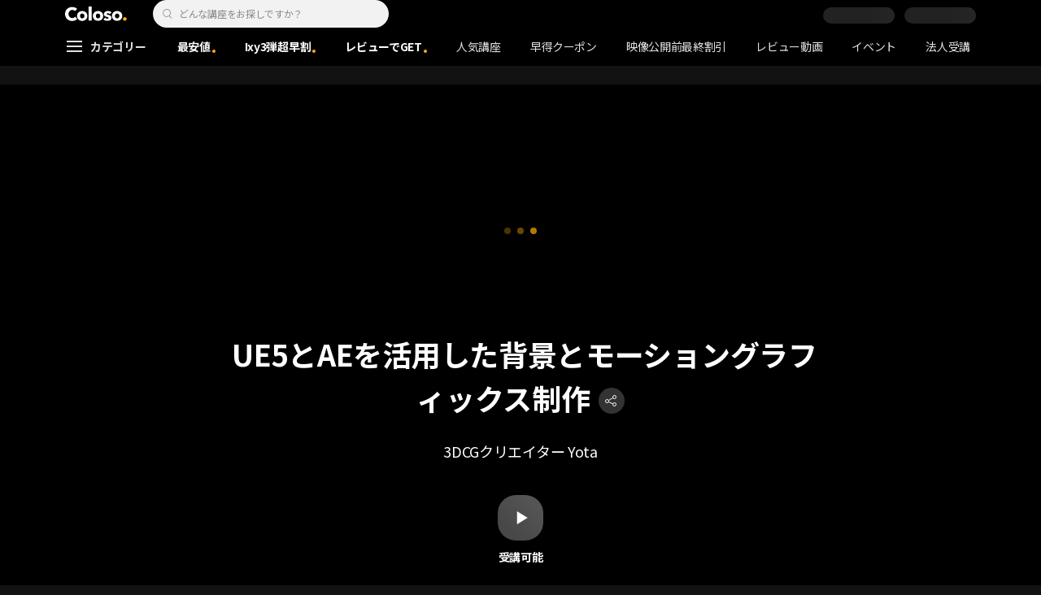

--- FILE ---
content_type: text/html; charset=utf-8
request_url: https://coloso.jp/products/3dcgcreator-yota-jp
body_size: 161990
content:
<!DOCTYPE html><html lang="ja" class="__variable_bd69b1"><head><meta charSet="utf-8"/><meta name="viewport" content="width=device-width, initial-scale=1, minimum-scale=1, maximum-scale=1"/><link rel="stylesheet" href="https://cdn.coloso.jp/_next/static/css/5d148389b9a2a6ae.css" data-precedence="next"/><link rel="stylesheet" href="https://cdn.coloso.jp/_next/static/css/02aa3ca5381ea456.css" data-precedence="next"/><link rel="stylesheet" href="https://cdn.coloso.jp/_next/static/css/f4a830cc80efe8c2.css" data-precedence="next"/><link rel="stylesheet" href="https://cdn.coloso.jp/_next/static/css/7850791d37cec115.css" data-precedence="next"/><link rel="stylesheet" href="https://cdn.coloso.jp/_next/static/css/aa28b82d5f90a49a.css" data-precedence="next"/><link rel="stylesheet" href="https://cdn.coloso.jp/_next/static/css/ef6642b230c9efc1.css" data-precedence="next"/><link rel="stylesheet" href="https://cdn.coloso.jp/_next/static/css/5e56b09661ee7b3d.css" data-precedence="next"/><link rel="preload" as="script" fetchPriority="low" href="https://cdn.coloso.jp/_next/static/chunks/webpack-dea08f89dbcb701f.js"/><script src="https://cdn.coloso.jp/_next/static/chunks/8e84d0d1-0d449fa9256a34f0.js" async=""></script><script src="https://cdn.coloso.jp/_next/static/chunks/4648-ae3812cdf264e52e.js" async=""></script><script src="https://cdn.coloso.jp/_next/static/chunks/main-app-c2497d80f26181f3.js" async=""></script><script src="https://cdn.coloso.jp/_next/static/chunks/7221-940dd344122c00c9.js" async=""></script><script src="https://cdn.coloso.jp/_next/static/chunks/1091-682fcde54e3edc39.js" async=""></script><script src="https://cdn.coloso.jp/_next/static/chunks/8437-08af0a144f8d25f6.js" async=""></script><script src="https://cdn.coloso.jp/_next/static/chunks/4867-8607db221bbef1c7.js" async=""></script><script src="https://cdn.coloso.jp/_next/static/chunks/7307-03d74f10b7eaf4af.js" async=""></script><script src="https://cdn.coloso.jp/_next/static/chunks/6063-4aa28d6073cc02bb.js" async=""></script><script src="https://cdn.coloso.jp/_next/static/chunks/3078-7f6e64829e8d80c7.js" async=""></script><script src="https://cdn.coloso.jp/_next/static/chunks/1806-9f8ae11e778734c0.js" async=""></script><script src="https://cdn.coloso.jp/_next/static/chunks/2955-5ccae96061d0216a.js" async=""></script><script src="https://cdn.coloso.jp/_next/static/chunks/2631-29a83ca4ff282d0a.js" async=""></script><script src="https://cdn.coloso.jp/_next/static/chunks/3277-a638725dfeee0539.js" async=""></script><script src="https://cdn.coloso.jp/_next/static/chunks/4415-8743fc6602959a3a.js" async=""></script><script src="https://cdn.coloso.jp/_next/static/chunks/816-72268601a39d1ca9.js" async=""></script><script src="https://cdn.coloso.jp/_next/static/chunks/0-98e415d7a7957a19.js" async=""></script><script src="https://cdn.coloso.jp/_next/static/chunks/9862-59015c1d93d1620f.js" async=""></script><script src="https://cdn.coloso.jp/_next/static/chunks/app/products/layout-f4c1c952a47c5e0d.js" async=""></script><script src="https://cdn.coloso.jp/_next/static/chunks/5813-4477f47bcb5d096d.js" async=""></script><script src="https://cdn.coloso.jp/_next/static/chunks/860-2d2779f73f887ad1.js" async=""></script><script src="https://cdn.coloso.jp/_next/static/chunks/2586-42e208749f6bec3e.js" async=""></script><script src="https://cdn.coloso.jp/_next/static/chunks/app/layout-47f83c94d0126039.js" async=""></script><script src="https://cdn.coloso.jp/_next/static/chunks/7290-39b70af8cfba79a8.js" async=""></script><script src="https://cdn.coloso.jp/_next/static/chunks/3229-306ab605fef91a11.js" async=""></script><script src="https://cdn.coloso.jp/_next/static/chunks/1612-19f9ef0875d849f3.js" async=""></script><script src="https://cdn.coloso.jp/_next/static/chunks/9789-db79e5a30faf98fc.js" async=""></script><script src="https://cdn.coloso.jp/_next/static/chunks/5475-c4ab6f80c92e458d.js" async=""></script><script src="https://cdn.coloso.jp/_next/static/chunks/app/products/%5Bslug%5D/page-d57231a6e3ce47fd.js" async=""></script><script src="https://cdn.coloso.jp/_next/static/chunks/app/error-a452e22ba471cb7b.js" async=""></script><script src="https://cdn.coloso.jp/_next/static/chunks/app/not-found-b1f23663fd01d467.js" async=""></script><link rel="preload" href="https://www.googletagmanager.com/gtm.js?id=GTM-P22XRD3" as="script"/><link rel="preload" href="https://cdn.channel.io/plugin/ch-plugin-web.js" as="script"/><title>3DCGクリエイター Yota | コロソ.</title><meta name="description" content="UE5の基本操作から、AEを使ったテキストアニメーション制作まで、２つのツールを活用したリリックビデオを制作するノウハウを、3DCGクリエイターのYotaが丁寧に解説します。"/><meta name="keywords" content="UnrealEngine,AfterEffects,MV制作,テキストアニメーション,リリックビデオ"/><meta name="twitter:player:width" content="600"/><meta name="twitter:player:height" content="315"/><meta name="facebook-domain-verification" content="ylw14rh95gy7w1lpk5cuv7dlaxvnrm"/><link rel="canonical" href="https://coloso.jp/products/3dcgcreator-yota-jp"/><meta name="naver-site-verification" content="04b1b6b89e08d4b8a47b964a791fbf30c99f49cd"/><meta property="og:title" content="3DCGクリエイター Yota"/><meta property="og:description" content="UE5の基本操作から、AEを使ったテキストアニメーション制作まで、２つのツールを活用したリリックビデオを制作するノウハウを、3DCGクリエイターのYotaが丁寧に解説します。"/><meta property="og:url" content="https://coloso.jp/products/3dcgcreator-yota-jp"/><meta property="og:locale" content="ja-JP"/><meta property="og:image:width" content="600"/><meta property="og:image:height" content="315"/><meta property="og:image" content="https://storage.googleapis.com/static.fastcampus.co.kr/prod/uploads/202307/084948-879/jp-3dcgcreator-yota-og.jpg"/><meta property="og:type" content="website"/><meta name="twitter:card" content="summary"/><meta name="twitter:title" content="3DCGクリエイター Yota"/><meta name="twitter:description" content="UE5の基本操作から、AEを使ったテキストアニメーション制作まで、２つのツールを活用したリリックビデオを制作するノウハウを、3DCGクリエイターのYotaが丁寧に解説します。"/><meta name="twitter:image" content="https://storage.googleapis.com/static.fastcampus.co.kr/prod/uploads/202307/084948-879/jp-3dcgcreator-yota-og.jpg"/><link rel="icon" href="https://cdn.coloso.jp/favicon.png" sizes="32x32" type="image/png"/><link rel="apple-touch-icon" href="https://cdn.coloso.jp/apple-icon.png" sizes="180x180" type="image/png"/><meta name="next-size-adjust"/><script src="https://cdn.coloso.jp/_next/static/chunks/polyfills-42372ed130431b0a.js" noModule=""></script></head><body><style>#nprogress{pointer-events:none}#nprogress .bar{background:#ffb200;position:fixed;z-index:1600;top: 0;left:0;width:100%;height:2px}#nprogress .peg{display:block;position:absolute;right:0;width:100px;height:100%;box-shadow:0 0 10px #ffb200,0 0 5px #ffb200;opacity:1;-webkit-transform:rotate(3deg) translate(0px,-4px);-ms-transform:rotate(3deg) translate(0px,-4px);transform:rotate(3deg) translate(0px,-4px)}#nprogress .spinner{display:block;position:fixed;z-index:1600;top: 15px;right:15px}#nprogress .spinner-icon{width:18px;height:18px;box-sizing:border-box;border:2px solid transparent;border-top-color:#ffb200;border-left-color:#ffb200;border-radius:50%;-webkit-animation:nprogress-spinner 400ms linear infinite;animation:nprogress-spinner 400ms linear infinite}.nprogress-custom-parent{overflow:hidden;position:relative}.nprogress-custom-parent #nprogress .bar,.nprogress-custom-parent #nprogress .spinner{position:absolute}@-webkit-keyframes nprogress-spinner{0%{-webkit-transform:rotate(0deg)}100%{-webkit-transform:rotate(360deg)}}@keyframes nprogress-spinner{0%{transform:rotate(0deg)}100%{transform:rotate(360deg)}}</style><!--$--><!--/$--><header class="Header_container__UgtMY" data-curation="false"><section class="Header_layout__A_vqX"><h1 class="Header_logo__3ZvEX"><span class="a11y">Coloso. | コロソ.</span><a aria-label="業界最高の専門家が教えるオンライン講座" href="/"><i><svg width="76" height="18" viewBox="0 0 76 18" fill="none" xmlns="http://www.w3.org/2000/svg"><g clip-path="url(#clip0_8709_8961)"><path fill-rule="evenodd" clip-rule="evenodd" d="M12.3769 17.0758C11.3229 17.5579 10.1077 17.7988 8.73281 17.7988C7.4795 17.7988 6.32237 17.5923 5.26003 17.1791C4.19824 16.7656 3.2774 16.1802 2.4986 15.422C1.71926 14.6641 1.10767 13.7572 0.664931 12.7004C0.221367 11.644 0 10.4806 0 9.20952C0 7.90854 0.225513 6.72912 0.676262 5.67266C1.12701 4.6162 1.74938 3.71703 2.54448 2.97432C3.33847 2.23161 4.27065 1.66143 5.34045 1.26321C6.4097 0.865276 7.56379 0.666168 8.80135 0.666168C9.94743 0.666168 11.0739 0.869153 12.1821 1.27457C13.2898 1.68054 14.188 2.27371 14.875 3.05463L12.2167 5.71863C11.8496 5.21352 11.3688 4.83857 10.7727 4.59321C10.1768 4.34869 9.56522 4.22601 8.93926 4.22601C8.25139 4.22601 7.621 4.35229 7.04838 4.60484C6.4752 4.8574 5.98217 5.20577 5.56983 5.64967C5.15694 6.09414 4.83636 6.61835 4.60698 7.22288C4.37815 7.82795 4.26318 8.49008 4.26318 9.20952C4.26318 9.94448 4.37815 10.6185 4.60698 11.2308C4.83636 11.8431 5.15308 12.3676 5.55795 12.804C5.96282 13.2401 6.44811 13.5813 7.01383 13.8258C7.57899 14.0709 8.1975 14.1936 8.87016 14.1936C9.64951 14.1936 10.3291 14.0404 10.9097 13.7342C11.4906 13.4279 11.9566 13.0302 12.3084 12.5395L15.0358 15.1119C14.3173 15.939 13.431 16.5934 12.3769 17.0758Z" fill="white"></path><path fill-rule="evenodd" clip-rule="evenodd" d="M23.7915 11.5982C23.7915 11.2307 23.7301 10.871 23.608 10.519C23.4855 10.1668 23.31 9.8566 23.0809 9.58854C22.8518 9.32075 22.5686 9.10254 22.2328 8.93389C21.8967 8.76552 21.5068 8.68134 21.0638 8.68134C20.6205 8.68134 20.2308 8.76552 19.8947 8.93389C19.5587 9.10254 19.2798 9.32075 19.0582 9.58854C18.8365 9.8566 18.6688 10.1668 18.5541 10.519C18.4397 10.871 18.3822 11.2307 18.3822 11.5982C18.3822 11.9656 18.4397 12.3254 18.5541 12.6773C18.6688 13.0301 18.8407 13.3475 19.0698 13.6305C19.2989 13.9141 19.5816 14.14 19.9177 14.3081C20.2537 14.4771 20.6434 14.5607 21.0867 14.5607C21.5297 14.5607 21.9197 14.4771 22.2557 14.3081C22.5915 14.14 22.8748 13.9141 23.1039 13.6305C23.333 13.3475 23.5049 13.0301 23.6196 12.6773C23.734 12.3254 23.7915 11.9656 23.7915 11.5982ZM27.4129 11.5982C27.4129 12.5322 27.2444 13.378 26.9083 14.1359C26.5722 14.8938 26.1137 15.5371 25.5334 16.0649C24.9525 16.5933 24.2804 17.0034 23.5162 17.2936C22.7521 17.5844 21.9349 17.7304 21.0638 17.7304C20.2079 17.7304 19.3942 17.5844 18.6229 17.2936C17.851 17.0034 17.1789 16.5933 16.6057 16.0649C16.0328 15.5371 15.5779 14.8938 15.2419 14.1359C14.9058 13.378 14.7378 12.5322 14.7378 11.5982C14.7378 10.6644 14.9058 9.82226 15.2419 9.0718C15.5779 8.32161 16.0328 7.68635 16.6057 7.16546C17.1789 6.64512 17.851 6.24691 18.6229 5.97137C19.3942 5.69583 20.2079 5.55792 21.0638 5.55792C21.9349 5.55792 22.7521 5.69583 23.5162 5.97137C24.2804 6.24691 24.9525 6.64512 25.5334 7.16546C26.1137 7.68635 26.5722 8.32161 26.9083 9.0718C27.2444 9.82226 27.4129 10.6644 27.4129 11.5982Z" fill="white"></path><mask id="mask0_8709_8961" style="mask-type:alpha" maskUnits="userSpaceOnUse" x="0" y="0" width="76" height="18"><path d="M0 17.799H75.8419V9.15527e-05H0V17.799Z" fill="white"></path></mask><g mask="url(#mask0_8709_8961)"><path fill-rule="evenodd" clip-rule="evenodd" d="M28.9253 17.3629H32.7532V0.00012207H28.9253V17.3629Z" fill="white"></path><path fill-rule="evenodd" clip-rule="evenodd" d="M43.2729 11.5982C43.2729 11.2307 43.2116 10.871 43.0894 10.519C42.967 10.1668 42.7915 9.8566 42.5624 9.58854C42.3333 9.32075 42.05 9.10254 41.7142 8.93389C41.3782 8.76552 40.9882 8.68134 40.5452 8.68134C40.1019 8.68134 39.7122 8.76552 39.3762 8.93389C39.0401 9.10254 38.7613 9.32075 38.5396 9.58854C38.318 9.8566 38.1502 10.1668 38.0355 10.519C37.9211 10.871 37.8636 11.2307 37.8636 11.5982C37.8636 11.9656 37.9211 12.3254 38.0355 12.6773C38.1502 13.0301 38.3221 13.3475 38.5512 13.6305C38.7803 13.9141 39.0631 14.14 39.3991 14.3081C39.7352 14.4771 40.1249 14.5607 40.5681 14.5607C41.0112 14.5607 41.4011 14.4771 41.7372 14.3081C42.0729 14.14 42.3562 13.9141 42.5853 13.6305C42.8144 13.3475 42.9863 13.0301 43.101 12.6773C43.2154 12.3254 43.2729 11.9656 43.2729 11.5982ZM46.8944 11.5982C46.8944 12.5322 46.7258 13.378 46.3897 14.1359C46.0537 14.8938 45.5952 15.5371 45.0148 16.0649C44.4339 16.5933 43.7618 17.0034 42.9977 17.2936C42.2335 17.5844 41.4163 17.7304 40.5452 17.7304C39.6893 17.7304 38.8757 17.5844 38.1044 17.2936C37.3325 17.0034 36.6604 16.5933 36.0872 16.0649C35.5143 15.5371 35.0594 14.8938 34.7233 14.1359C34.3873 13.378 34.2192 12.5322 34.2192 11.5982C34.2192 10.6644 34.3873 9.82226 34.7233 9.0718C35.0594 8.32161 35.5143 7.68635 36.0872 7.16546C36.6604 6.64512 37.3325 6.24691 38.1044 5.97137C38.8757 5.69583 39.6893 5.55792 40.5452 5.55792C41.4163 5.55792 42.2335 5.69583 42.9977 5.97137C43.7618 6.24691 44.4339 6.64512 45.0148 7.16546C45.5952 7.68635 46.0537 8.32161 46.3897 9.0718C46.7258 9.82226 46.8944 10.6644 46.8944 11.5982Z" fill="white"></path><path fill-rule="evenodd" clip-rule="evenodd" d="M55.0767 9.3014C54.7711 9.01091 54.4121 8.76555 53.9998 8.56645C53.5869 8.36761 53.1516 8.26792 52.6931 8.26792C52.3416 8.26792 52.0171 8.33688 51.7192 8.47478C51.421 8.61241 51.272 8.85001 51.272 9.18675C51.272 9.50798 51.4359 9.73783 51.7651 9.87574C52.0931 10.0134 52.6243 10.1668 53.3578 10.3349C53.7853 10.4268 54.2175 10.5572 54.6528 10.7256C55.0883 10.8943 55.4816 11.1161 55.8331 11.3913C56.1847 11.6672 56.4671 12.0042 56.6813 12.4018C56.8949 12.8003 57.0022 13.2747 57.0022 13.8258C57.0022 14.5455 56.8565 15.1544 56.5666 15.6518C56.2762 16.1494 55.8981 16.5515 55.4321 16.8572C54.9659 17.1641 54.4425 17.3856 53.8618 17.5235C53.2812 17.6612 52.7006 17.7301 52.1202 17.7301C51.188 17.7301 50.2749 17.5808 49.3812 17.2823C48.4871 16.9838 47.7423 16.5438 47.1465 15.9617L49.2551 13.7341C49.5909 14.1016 50.0038 14.4079 50.4927 14.6527C50.9819 14.8977 51.5011 15.0199 52.0514 15.0199C52.3568 15.0199 52.6588 14.9476 52.9568 14.8019C53.2547 14.6565 53.4036 14.4001 53.4036 14.0326C53.4036 13.6804 53.2201 13.4204 52.8537 13.252C52.4869 13.0833 51.914 12.9072 51.1344 12.7233C50.737 12.6314 50.3399 12.5093 49.9427 12.3561C49.545 12.2033 49.1899 11.9964 48.8768 11.7358C48.5637 11.4758 48.3075 11.1543 48.1091 10.7716C47.9104 10.3889 47.8111 9.92946 47.8111 9.39334C47.8111 8.70435 47.956 8.11866 48.2467 7.63626C48.5366 7.15414 48.9111 6.76008 49.3698 6.45352C49.828 6.14752 50.336 5.92183 50.8937 5.77617C51.4517 5.63078 52.0055 5.55795 52.5558 5.55795C53.4114 5.55795 54.2477 5.69198 55.0654 5.95977C55.8826 6.22783 56.5741 6.62992 57.1398 7.16549L55.0767 9.3014Z" fill="white"></path><path fill-rule="evenodd" clip-rule="evenodd" d="M66.7431 11.5982C66.7431 11.2307 66.6818 10.871 66.5596 10.519C66.4372 10.1668 66.2617 9.8566 66.0326 9.58854C65.8035 9.32075 65.5202 9.10254 65.1844 8.93389C64.8484 8.76552 64.4584 8.68134 64.0154 8.68134C63.5721 8.68134 63.1825 8.76552 62.8464 8.93389C62.5103 9.10254 62.2315 9.32075 62.0098 9.58854C61.7882 9.8566 61.6205 10.1668 61.5058 10.519C61.3913 10.871 61.3339 11.2307 61.3339 11.5982C61.3339 11.9656 61.3913 12.3254 61.5058 12.6773C61.6205 13.0301 61.7923 13.3475 62.0215 13.6305C62.2506 13.9141 62.5333 14.14 62.8693 14.3081C63.2054 14.4771 63.5951 14.5607 64.0384 14.5607C64.4814 14.5607 64.8713 14.4771 65.2074 14.3081C65.5432 14.14 65.8264 13.9141 66.0555 13.6305C66.2846 13.3475 66.4565 13.0301 66.5712 12.6773C66.6856 12.3254 66.7431 11.9656 66.7431 11.5982ZM70.3646 11.5982C70.3646 12.5322 70.196 13.378 69.86 14.1359C69.5239 14.8938 69.0654 15.5371 68.4851 16.0649C67.9041 16.5933 67.232 17.0034 66.4679 17.2936C65.7037 17.5844 64.8865 17.7304 64.0154 17.7304C63.1595 17.7304 62.3459 17.5844 61.5746 17.2936C60.8027 17.0034 60.1306 16.5933 59.5574 16.0649C58.9845 15.5371 58.5296 14.8938 58.1935 14.1359C57.8575 13.378 57.6895 12.5322 57.6895 11.5982C57.6895 10.6644 57.8575 9.82226 58.1935 9.0718C58.5296 8.32161 58.9845 7.68635 59.5574 7.16546C60.1306 6.64512 60.8027 6.24691 61.5746 5.97137C62.3459 5.69583 63.1595 5.55792 64.0154 5.55792C64.8865 5.55792 65.7037 5.69583 66.4679 5.97137C67.232 6.24691 67.9041 6.64512 68.4851 7.16546C69.0654 7.68635 69.5239 8.32161 69.86 9.0718C70.196 9.82226 70.3646 10.6644 70.3646 11.5982Z" fill="white"></path><path fill-rule="evenodd" clip-rule="evenodd" d="M75.8418 15.3418C75.8418 15.9848 75.6163 16.5209 75.1659 16.9493C74.7148 17.3777 74.1765 17.5923 73.55 17.5923C73.2291 17.5923 72.927 17.535 72.6446 17.4204C72.3616 17.3052 72.1134 17.1484 71.8995 16.9493C71.6856 16.7505 71.5176 16.517 71.3954 16.2487C71.273 15.9812 71.2119 15.6863 71.2119 15.3645C71.2119 15.0585 71.273 14.7674 71.3954 14.4922C71.5176 14.2164 71.6856 13.9749 71.8995 13.7683C72.1134 13.5617 72.3616 13.3975 72.6446 13.2745C72.927 13.1524 73.2291 13.0909 73.55 13.0909C74.1765 13.0909 74.7148 13.3053 75.1659 13.734C75.6163 14.1626 75.8418 14.6988 75.8418 15.3418Z" fill="#FFB200"></path></g></g><defs><clipPath id="clip0_8709_8961"><rect width="76" height="18" fill="white"></rect></clipPath></defs></svg></i></a></h1><!--$--><section class="SearchInput_container__8M9Cb SearchInput_container--justify-end__Pdtx6"><h2 class="SearchInput_a11y__BaGOu">Search Input</h2><form class="SearchInput_form__Q0w2N"><i><svg width="24" height="24" viewBox="0 0 24 24" fill="none" xmlns="http://www.w3.org/2000/svg"><path fill-rule="evenodd" clip-rule="evenodd" d="M14.7725 14.3616C16.5576 12.3993 16.5023 9.36013 14.6066 7.46447C12.654 5.51184 9.48816 5.51184 7.53553 7.46447C5.58291 9.41709 5.58291 12.5829 7.53553 14.5355C9.30579 16.3058 12.0732 16.4711 14.0297 15.0315L14.3429 15.3639L16.4003 17.5473L16.7432 17.9112L17.471 17.2254L17.1281 16.8615L15.0707 14.6781L14.7725 14.3616ZM13.8995 8.17157C15.4616 9.73367 15.4616 12.2663 13.8995 13.8284C12.3374 15.3905 9.80474 15.3905 8.24264 13.8284C6.68054 12.2663 6.68054 9.73367 8.24264 8.17157C9.80474 6.60948 12.3374 6.60948 13.8995 8.17157Z" fill="#A0A0A0"></path></svg></i><input required="" type="text" minLength="2" autoComplete="off" class="SearchInput_input__YeV3c" placeholder="どんな講座をお探しですか？" data-e2e="search-input" value=""/></form><button class="SearchInput_toggleButton__mdUNR SearchInput_toggleButton--hidden__uRc5F" aria-label="search icon"><i><svg width="24" height="24" viewBox="0 0 24 24" fill="none" xmlns="http://www.w3.org/2000/svg"><path fill-rule="evenodd" clip-rule="evenodd" d="M17.444 15.9893C19.7161 12.989 19.484 8.69665 16.7476 5.96028C13.7576 2.97025 8.90981 2.97025 5.91978 5.96028C2.92976 8.95031 2.92976 13.7981 5.91978 16.7881C8.68412 19.5525 13.0364 19.7611 16.0404 17.4141L19.2927 20.6664L19.9998 21.3735L21.414 19.9593L20.7069 19.2522L17.444 15.9893ZM15.3334 7.37449C17.5424 9.58347 17.5424 13.1649 15.3334 15.3739C13.1244 17.5829 9.54298 17.5829 7.334 15.3739C5.12502 13.1649 5.12502 9.58347 7.334 7.37449C9.54298 5.16551 13.1244 5.16551 15.3334 7.37449Z" fill="white"></path></svg></i></button></section><!--/$--><!--$!--><template data-dgst="BAILOUT_TO_CLIENT_SIDE_RENDERING"></template><span class="skeleton skeleton-account" aria-live="polite" aria-busy="true"><span class="react-loading-skeleton" style="--animation-duration:2s;border-radius:10px;--base-color:#222222;--highlight-color:#272727">‌</span><br/></span><!--/$--><!--$!--><template data-dgst="BAILOUT_TO_CLIENT_SIDE_RENDERING"></template><span class="skeleton skeleton-account" aria-live="polite" aria-busy="true"><span class="react-loading-skeleton" style="--animation-duration:2s;border-radius:10px;--base-color:#222222;--highlight-color:#272727">‌</span><br/></span><!--/$--></section><nav class="Navigation_container__RVGmf"><h2 class="a11y">Coloso Menu</h2><menu class="Navigation_category__1CDJ3"><li class="Navigation_promotionListWrapper__pP8A_"><ul><li class="Navigation_promotionItem__6Ytnj"><a class="Navigation_promotionItemLink__QW3U4 Navigation_promotionItemFocus__5Tv5n Navigation_promotionItemFocusImg__G9G1D" href="/event/lastlowestprice2601jp"><strong>最安値</strong></a></li><li class="Navigation_promotionItem__6Ytnj"><a class="Navigation_promotionItemLink__QW3U4 Navigation_promotionItemFocus__5Tv5n Navigation_promotionItemFocusImg__G9G1D" href="/event/ixy3campaign"><strong>Ixy3弾超早割</strong></a></li><li class="Navigation_promotionItem__6Ytnj"><a class="Navigation_promotionItemLink__QW3U4 Navigation_promotionItemFocus__5Tv5n Navigation_promotionItemFocusImg__G9G1D" href="/event/classreview-jp"><strong>レビューでGET</strong></a></li><li class="Navigation_promotionItem__6Ytnj"><a class="Navigation_promotionItemLink__QW3U4" href="/catalog/best"><strong>人気講座</strong></a></li><li class="Navigation_promotionItem__6Ytnj"><a class="Navigation_promotionItemLink__QW3U4" href="/catalog/new"><strong>早得クーポン</strong></a></li><li class="Navigation_promotionItem__6Ytnj"><a class="Navigation_promotionItemLink__QW3U4" href="/event/classopen-jp"><strong>映像公開前最終割引</strong></a></li><li class="Navigation_promotionItem__6Ytnj"><a class="Navigation_promotionItemLink__QW3U4" href="/event/topcreatorspick-jp"><strong>レビュー動画</strong></a></li></ul></li><li><details class="Navigation_categoryContainer__AGMTb" open=""><summary class="Navigation_categoryMenu__TopPW Navigation_categoryMenuActive__sMhaX"><i class="Navigation_categoryMenuIcon__w8PMQ"><svg width="23" height="20" viewBox="0 0 23 20" fill="none" xmlns="http://www.w3.org/2000/svg"><path d="M21 4L2 4" stroke="white" stroke-width="2"></path><path d="M21 10L2 10" stroke="white" stroke-width="2"></path><path d="M21 16L2 16" stroke="white" stroke-width="2"></path></svg></i><strong class="Navigation_categoryMenuText__cfSa9" data-e2e="navigation-catgory">カテゴリー</strong></summary><ul class="Navigation_categoryList__nQsdL"><!--$!--><template data-dgst="BAILOUT_TO_CLIENT_SIDE_RENDERING"></template><!--/$--></ul></details></li></menu><menu class="Navigation_promotionMenu__0mAKE"><li class="Navigation_promotionItem__6Ytnj"><a class="Navigation_promotionItemLink__QW3U4" href="/">ホーム</a></li><li class="Navigation_promotionItem__6Ytnj"><a class="Navigation_promotionItemLink__QW3U4 Navigation_promotionItemFocus__5Tv5n Navigation_promotionItemFocusImg__G9G1D" href="/event/lastlowestprice2601jp">最安値</a></li><li class="Navigation_promotionItem__6Ytnj"><a class="Navigation_promotionItemLink__QW3U4 Navigation_promotionItemFocus__5Tv5n Navigation_promotionItemFocusImg__G9G1D" href="/event/ixy3campaign">Ixy3弾超早割</a></li><li class="Navigation_promotionItem__6Ytnj"><a class="Navigation_promotionItemLink__QW3U4 Navigation_promotionItemFocus__5Tv5n Navigation_promotionItemFocusImg__G9G1D" href="/event/classreview-jp">レビューでGET</a></li><li class="Navigation_promotionItem__6Ytnj"><a class="Navigation_promotionItemLink__QW3U4" href="/catalog/best">人気講座</a></li><li class="Navigation_promotionItem__6Ytnj"><a class="Navigation_promotionItemLink__QW3U4" href="/catalog/new">早得クーポン</a></li><li class="Navigation_promotionItem__6Ytnj"><a class="Navigation_promotionItemLink__QW3U4" href="/event/classopen-jp">映像公開前最終割引</a></li><li class="Navigation_promotionItem__6Ytnj"><a class="Navigation_promotionItemLink__QW3U4" href="/event/topcreatorspick-jp">レビュー動画</a></li><li class="Navigation_promotionItem__6Ytnj"><a class="Navigation_promotionItemLink__QW3U4" href="/event/event-list-main">イベント</a></li><li class="Navigation_promotionItem__6Ytnj"><a class="Navigation_promotionItemLink__QW3U4" href="/event/b2b-jp">法人受講</a></li></menu><button class="Navigation_menuIcon__4sUqG" aria-label="menu icon"><i><svg width="23" height="20" viewBox="0 0 23 20" fill="none" xmlns="http://www.w3.org/2000/svg"><path d="M21 4L2 4" stroke="white" stroke-width="2"></path><path d="M21 10L2 10" stroke="white" stroke-width="2"></path><path d="M21 16L2 16" stroke="white" stroke-width="2"></path></svg></i></button></nav></header><main class="theme--catalog"><section class="catalog" data-page-id="39010" data-course-id="216250" data-product-id="731799" data-product-ids="731799"><figure class="catalog-cover"><div class="catalog-cover__image"><i class="content-loader" style="--primary-ratio:50vh;--response-ratio:30vh;background-color:transparent"><svg width="40" height="8"><circle cx="4" cy="50%" r="4" fill="rgba(255, 178, 0, 0.7)"></circle><circle cx="50%" cy="50%" r="4" fill="rgba(255, 178, 0, 0.7)"></circle><circle cx="36" cy="50%" r="4" fill="rgba(255, 178, 0, 0.7)"></circle></svg></i></div><figcaption class="catalog-cover__description"><section class="catalog-cover__caption"><div class="catalog-cover__caption-heading"><h3 class="catalog-cover__caption-title">UE5とAEを活用した背景とモーショングラフィックス制作</h3><button type="button" class="ShareButton_button__V56Oq"><i><svg width="14" height="14" viewBox="0 0 14 14" fill="none" xmlns="http://www.w3.org/2000/svg"><circle cx="11.5" cy="2.5" r="2" stroke="white"></circle><circle cx="11.5" cy="11.5" r="2" stroke="white"></circle><circle cx="2.5" cy="7.5" r="2" stroke="white"></circle><path d="M4.5 6.5L9.64574 3.41434" stroke="white"></path><path d="M4.5 8.5L9.71693 10.8285" stroke="white"></path></svg></i></button></div><div class="CreatorDisplaySection_container__hSmha"><span class="CreatorDisplaySection_baseText__Ahchr">3DCGクリエイター Yota</span></div><nav class="catalog-category"><a href="/category/undefined"></a></nav><ul class="catalog-cover__meta" id="purchase-panel-trigger"><li class="catalog-cover__meta-item"><i><svg width="18" height="18" viewBox="0 0 18 18" fill="none" xmlns="http://www.w3.org/2000/svg"><path d="M14.625 9L6.1875 14.1962L6.1875 3.80385L14.625 9Z" fill="white"></path></svg></i> <span>受講可能</span></li></ul><div class="catalog-keyword"><a href="/search?keyword=UnrealEngine">UnrealEngine</a><a href="/search?keyword=AfterEffects">AfterEffects</a><a href="/search?keyword=MV制作">MV制作</a><a href="/search?keyword=テキストアニメーション">テキストアニメーション</a><a href="/search?keyword=リリックビデオ">リリックビデオ</a></div></section><div class="catalog-panel"><span class="skeleton skeleton__text skeleton-purchase-panel" aria-live="polite" aria-busy="true"><span class="react-loading-skeleton" style="--animation-duration:2s;border-radius:10px;--base-color:#222222;--highlight-color:#272727">‌</span><br/><span class="react-loading-skeleton" style="--animation-duration:2s;border-radius:10px;--base-color:#222222;--highlight-color:#272727">‌</span><br/></span><button type="button" aria-disabled="true" disabled="" tabindex="-1" class="text-grey-0 px-spacing-20 disabled:text-grey-0 flex cursor-pointer items-center justify-center transition-colors duration-100 ease-linear select-none focus:outline-none focus-visible:outline-none disabled:pointer-events-none disabled:cursor-not-allowed hover:bg-red-70 active:bg-red-70 disabled:bg-grey-50 bg-red-50 typo-title4 gap-spacing-4 h-[44px] rounded-sm w-[280px]">今すぐ購入する</button></div></figcaption></figure><div class="catalog-class"><div class="catalog-class__content"><section class="catalog-class__detail"><h3 class="catalog-class__detail-title">講座詳細</h3><ul class="catalog-class__detail-meta"><li class="item"><i><svg width="20" height="20" viewBox="0 0 20 20" fill="none" xmlns="http://www.w3.org/2000/svg"><circle cx="10" cy="10" r="6.5" stroke="#898989"></circle><rect x="9" y="6" width="1" height="4" fill="#898989"></rect><rect x="9" y="11" width="1" height="4" transform="rotate(-90 9 11)" fill="#898989"></rect></svg></i><span>受講可能</span></li><li class="item"><i><svg width="20" height="20" viewBox="0 0 20 20" fill="none" xmlns="http://www.w3.org/2000/svg"><path d="M4 10H8V16H4V10Z" stroke="#898989"></path><path d="M12 8H16V16H12V8Z" stroke="#898989"></path><path d="M8 4H12V16H8V4Z" stroke="#898989"></path></svg></i><span>初級~中級</span></li><li class="item"><i><svg width="20" height="20" viewBox="0 0 20 20" fill="none" xmlns="http://www.w3.org/2000/svg"><circle cx="10" cy="10" r="6.5" stroke="#898989"></circle><path d="M8 7V13L13 10L8 7Z" fill="#898989" stroke="black" stroke-width="0.1"></path></svg></i><span>全22講 15時間 47分</span></li><li class="item"><i><svg width="20" height="20" viewBox="0 0 20 20" fill="none" xmlns="http://www.w3.org/2000/svg"><path d="M11 5L7.01 7.77778H4.58333H4V12.2222H4.58333H7.01L11 15V5Z" stroke="#898989" stroke-linecap="round"></path><path d="M14.0078 12C14.6215 11.4858 15 10.7809 15 10.0032C15 9.22228 14.6183 8.5147 14 8" stroke="#898989" stroke-linecap="square"></path><path d="M15 6C16.2357 7.02369 17 8.4379 17 10C17 11.5621 16.2357 12.9763 15 14" stroke="#898989" stroke-linecap="square"></path></svg></i><span>日本語</span></li><li class="item"><i><svg width="20" height="20" viewBox="0 0 20 20" fill="none" xmlns="http://www.w3.org/2000/svg"><circle cx="10" cy="10" r="6.5" stroke="#898989"></circle><path d="M8.31397 7.79999C8.9532 7.79999 9.53171 8.05206 9.95054 8.45999L9.13255 9.25559C8.97081 9.09812 8.7647 8.99084 8.54027 8.94731C8.31584 8.90379 8.08317 8.92597 7.8717 9.01106C7.66024 9.09615 7.47948 9.24032 7.35227 9.42535C7.22505 9.61037 7.15712 9.82793 7.15703 10.0505C7.15695 10.2731 7.22473 10.4907 7.35181 10.6758C7.47889 10.8609 7.65955 11.0052 7.87095 11.0904C8.08235 11.1757 8.315 11.198 8.53946 11.1547C8.76392 11.1113 8.97011 11.0041 9.13197 10.8468L9.94996 11.6418C9.62624 11.9562 9.214 12.1702 8.76529 12.2569C8.31658 12.3435 7.85153 12.2989 7.42888 12.1287C7.00624 11.9584 6.64493 11.6701 6.39061 11.3003C6.1363 10.9304 6.00037 10.4956 6 10.0506C6 8.80827 7.03665 7.79999 8.31397 7.79999ZM12.3634 7.79999C13.0027 7.79999 13.5812 8.05206 14 8.45999L13.182 9.25559C13.0203 9.09812 12.8142 8.99084 12.5897 8.94731C12.3653 8.90379 12.1326 8.92597 11.9212 9.01106C11.7097 9.09615 11.5289 9.24032 11.4017 9.42535C11.2745 9.61037 11.2066 9.82793 11.2065 10.0505C11.2064 10.2731 11.2742 10.4907 11.4013 10.6758C11.5283 10.8609 11.709 11.0052 11.9204 11.0904C12.1318 11.1757 12.3645 11.198 12.5889 11.1547C12.8134 11.1113 13.0196 11.0041 13.1814 10.8468L13.9994 11.6418C13.6757 11.9562 13.2635 12.1702 12.8147 12.2569C12.366 12.3435 11.901 12.2989 11.4783 12.1287C11.0557 11.9584 10.6944 11.6701 10.4401 11.3003C10.1858 10.9304 10.0498 10.4956 10.0495 10.0506C10.0495 8.80827 11.0861 7.79999 12.3634 7.79999Z" fill="#898989"></path></svg></i><span>-</span></li><li class="item"><i><svg width="20" height="20" viewBox="0 0 20 20" fill="none" xmlns="http://www.w3.org/2000/svg"><path fill-rule="evenodd" clip-rule="evenodd" d="M9.77808 4.47459L5.48251 6.56112L9.77808 8.75229L14.0736 6.56112L9.77808 4.47459ZM9.77808 3.36286L3.23885 6.53922L9.77808 9.87487L16.3173 6.53922L9.77808 3.36286Z" fill="#898989"></path><path fill-rule="evenodd" clip-rule="evenodd" d="M9.77805 12.0746L16.5446 8.85487L16.5445 9.74568L9.77805 13.1972L3.01163 9.74568L3.01178 8.85486L9.77805 12.0746Z" fill="#898989"></path><path fill-rule="evenodd" clip-rule="evenodd" d="M9.77803 15.0746L16.5444 11.8549L16.5445 12.7456L9.77803 16.1972L3.01161 12.7456L3.01146 11.8549L9.77803 15.0746Z" fill="#898989"></path></svg></i><span>講義資料有り</span></li></ul></section><section class="catalog-class__price"><div class="ProductPrice_container__iK9QA ProductPrice_container--border-none__Nb6N_"><div class="skeleton__container"><span class="skeleton skeleton__title skeleton-price-info__title" aria-live="polite" aria-busy="true"><span class="react-loading-skeleton" style="--animation-duration:2s;border-radius:10px;--base-color:#222222;--highlight-color:#272727">‌</span><br/><span class="react-loading-skeleton" style="--animation-duration:2s;border-radius:10px;--base-color:#222222;--highlight-color:#272727">‌</span><br/><span class="react-loading-skeleton" style="--animation-duration:2s;border-radius:10px;--base-color:#222222;--highlight-color:#272727">‌</span><br/></span></div></div></section></div></div><div id="floating-trigger"></div><article class="catalog-contents" data-has-promotion="false"><h3 class="a11y">3DCGクリエイター,Yota_요타<!-- --> Details</h3><!--$!--><template data-dgst="BAILOUT_TO_CLIENT_SIDE_RENDERING"></template><!--/$--><div class="catalog-contents__view empty-p-visible"><div id="composer-trigger"></div></div></article><div id="posts-trigger"></div><div class="catalog-block"><section class="accordion__section"><h2 class="accordion__section-summary">ご注意事項</h2><div class="accordion__tab"><input type="checkbox" id="accordion__tab-0" name="accordion"/><label for="accordion__tab-0" class="accordion__tab-label">オンライン講座商品の規定<svg width="24" height="24" viewBox="0 0 24 24" fill="none" xmlns="http://www.w3.org/2000/svg"><path d="M8 10L12 14L16 10" stroke="#E0E0E0" stroke-linecap="round" stroke-linejoin="round"></path></svg></label><div class="accordion__tab-content" data-newline="true">* 詳細ページ内の一部画像は講座に対する理解を深めるためのイメージです。
* 本商品はVOD動画形式の講座を提供するオンライン講座です。(アセット商品は除く)
* 割引は状況により事前の告知なく終了、延長されることがございます。
* 事前予約講座の場合、講義映像は公開日程に応じて順次製作および公開され、1次映像公開日が受講開始日となります。
* 決済が完了されますと、マイ講義室を通じてご受講いただけます。

総学習期間:
– 最初の10日間は正常受講期間(有料受講期間と同様)で、無料受講期間は11日から以降無制限であり、有料受講期間と無料受講期間とも同様にご視聴いただけます。
– 受講開始日: 受講開始日は決済日から期間が算定され、決済を完了するとマイ講義室からご受講いただけます。（事前予約講座は1次映像公開日が受講開始日となります）
– 弊社の都合で受講開始が遅れた場合は、その日程分の受講開始日が延期されます。</div></div><div class="accordion__tab"><input type="checkbox" id="accordion__tab-1" name="accordion"/><label for="accordion__tab-1" class="accordion__tab-label">機器台数制限及びその他のご注意事項<svg width="24" height="24" viewBox="0 0 24 24" fill="none" xmlns="http://www.w3.org/2000/svg"><path d="M8 10L12 14L16 10" stroke="#E0E0E0" stroke-linecap="round" stroke-linejoin="round"></path></svg></label><div class="accordion__tab-content" data-newline="true">*受講、例題使用範囲などの知的財産権、機器台数制限に関する情報は<strong><a href="https://coloso.jp/info/faq" target='_blank'>▶FAQ </a></strong>欄でご確認ください。
*講座動画の公開時期や、カリキュラムのイメージ・内容などは予告なく変更になる場合がございます。予めご了承ください。</div></div><div class="accordion__tab"><input type="checkbox" id="accordion__tab-2" name="accordion"/><label for="accordion__tab-2" class="accordion__tab-label">講座商品のご注意事項<svg width="24" height="24" viewBox="0 0 24 24" fill="none" xmlns="http://www.w3.org/2000/svg"><path d="M8 10L12 14L16 10" stroke="#E0E0E0" stroke-linecap="round" stroke-linejoin="round"></path></svg></label><div class="accordion__tab-content" data-newline="true">*本ページ上の情報は弊社の都合により事前の告知なく変更、終了することがございます。予めご了承ください。
*講座の返金規定はColosoの返金ポリシーに準じます。 <strong><a href="https://coloso.jp/info/refund" target='_blank'>▶ 返金ポリシーはこちら </a></strong></div></div><div class="accordion__tab"><input type="checkbox" id="accordion__tab-3" name="accordion"/><label for="accordion__tab-3" class="accordion__tab-label">アセット商品のご注意事項<svg width="24" height="24" viewBox="0 0 24 24" fill="none" xmlns="http://www.w3.org/2000/svg"><path d="M8 10L12 14L16 10" stroke="#E0E0E0" stroke-linecap="round" stroke-linejoin="round"></path></svg></label><div class="accordion__tab-content" data-newline="true">- アセット商品の転売、再配布、盗用、譲渡等は厳しく禁じられています。
- アセット商品から抽出されたイメージやアセット商品を修正および再加工したイメージの譲渡や配布、販売は厳しく禁じられています。
- 購入と同時にご利用可能なアセット商品は購入後、ダウンロード有無に関わらずキャンセル不可となります。
- 事前予約アセット商品は、アセット公開前まではキャンセル可能となります。
- アセット商品は決済完了後、「マイ講義室」→「受講する」→「講義資料」でご確認いただけます。</div></div></section></div></section><div id="footer-trigger"></div><script type="application/ld+json">{"@context":"https://schema.org","@type":"Product","brand":"Coloso.","productID":216250,"offers":[{"@type":"Offer","availability":"https://schema.org/InStock","itemCondition":"https://schema.org/NewCondition","priceCurrency":"JPY","price":35000,"priceSpecification":[{"@type":"UnitPriceSpecification","priceCategory":"https://schema.org/SalePrice","priceCurrency":"JPY","price":32500}]}]}</script></main><footer id="footer" class="bg-grey-80 py-spacing-40 text-grey-20"><div class="grid-container--large gap-spacing-30 relative flex flex-col lg:gap-0"><svg width="76" height="18" viewBox="0 0 76 18" fill="none" xmlns="http://www.w3.org/2000/svg" class="lg:mb-spacing-30 lg:order-1"><g clip-path="url(#clip0_8709_8961)"><path fill-rule="evenodd" clip-rule="evenodd" d="M12.3769 17.0758C11.3229 17.5579 10.1077 17.7988 8.73281 17.7988C7.4795 17.7988 6.32237 17.5923 5.26003 17.1791C4.19824 16.7656 3.2774 16.1802 2.4986 15.422C1.71926 14.6641 1.10767 13.7572 0.664931 12.7004C0.221367 11.644 0 10.4806 0 9.20952C0 7.90854 0.225513 6.72912 0.676262 5.67266C1.12701 4.6162 1.74938 3.71703 2.54448 2.97432C3.33847 2.23161 4.27065 1.66143 5.34045 1.26321C6.4097 0.865276 7.56379 0.666168 8.80135 0.666168C9.94743 0.666168 11.0739 0.869153 12.1821 1.27457C13.2898 1.68054 14.188 2.27371 14.875 3.05463L12.2167 5.71863C11.8496 5.21352 11.3688 4.83857 10.7727 4.59321C10.1768 4.34869 9.56522 4.22601 8.93926 4.22601C8.25139 4.22601 7.621 4.35229 7.04838 4.60484C6.4752 4.8574 5.98217 5.20577 5.56983 5.64967C5.15694 6.09414 4.83636 6.61835 4.60698 7.22288C4.37815 7.82795 4.26318 8.49008 4.26318 9.20952C4.26318 9.94448 4.37815 10.6185 4.60698 11.2308C4.83636 11.8431 5.15308 12.3676 5.55795 12.804C5.96282 13.2401 6.44811 13.5813 7.01383 13.8258C7.57899 14.0709 8.1975 14.1936 8.87016 14.1936C9.64951 14.1936 10.3291 14.0404 10.9097 13.7342C11.4906 13.4279 11.9566 13.0302 12.3084 12.5395L15.0358 15.1119C14.3173 15.939 13.431 16.5934 12.3769 17.0758Z" fill="white"></path><path fill-rule="evenodd" clip-rule="evenodd" d="M23.7915 11.5982C23.7915 11.2307 23.7301 10.871 23.608 10.519C23.4855 10.1668 23.31 9.8566 23.0809 9.58854C22.8518 9.32075 22.5686 9.10254 22.2328 8.93389C21.8967 8.76552 21.5068 8.68134 21.0638 8.68134C20.6205 8.68134 20.2308 8.76552 19.8947 8.93389C19.5587 9.10254 19.2798 9.32075 19.0582 9.58854C18.8365 9.8566 18.6688 10.1668 18.5541 10.519C18.4397 10.871 18.3822 11.2307 18.3822 11.5982C18.3822 11.9656 18.4397 12.3254 18.5541 12.6773C18.6688 13.0301 18.8407 13.3475 19.0698 13.6305C19.2989 13.9141 19.5816 14.14 19.9177 14.3081C20.2537 14.4771 20.6434 14.5607 21.0867 14.5607C21.5297 14.5607 21.9197 14.4771 22.2557 14.3081C22.5915 14.14 22.8748 13.9141 23.1039 13.6305C23.333 13.3475 23.5049 13.0301 23.6196 12.6773C23.734 12.3254 23.7915 11.9656 23.7915 11.5982ZM27.4129 11.5982C27.4129 12.5322 27.2444 13.378 26.9083 14.1359C26.5722 14.8938 26.1137 15.5371 25.5334 16.0649C24.9525 16.5933 24.2804 17.0034 23.5162 17.2936C22.7521 17.5844 21.9349 17.7304 21.0638 17.7304C20.2079 17.7304 19.3942 17.5844 18.6229 17.2936C17.851 17.0034 17.1789 16.5933 16.6057 16.0649C16.0328 15.5371 15.5779 14.8938 15.2419 14.1359C14.9058 13.378 14.7378 12.5322 14.7378 11.5982C14.7378 10.6644 14.9058 9.82226 15.2419 9.0718C15.5779 8.32161 16.0328 7.68635 16.6057 7.16546C17.1789 6.64512 17.851 6.24691 18.6229 5.97137C19.3942 5.69583 20.2079 5.55792 21.0638 5.55792C21.9349 5.55792 22.7521 5.69583 23.5162 5.97137C24.2804 6.24691 24.9525 6.64512 25.5334 7.16546C26.1137 7.68635 26.5722 8.32161 26.9083 9.0718C27.2444 9.82226 27.4129 10.6644 27.4129 11.5982Z" fill="white"></path><mask id="mask0_8709_8961" style="mask-type:alpha" maskUnits="userSpaceOnUse" x="0" y="0" width="76" height="18"><path d="M0 17.799H75.8419V9.15527e-05H0V17.799Z" fill="white"></path></mask><g mask="url(#mask0_8709_8961)"><path fill-rule="evenodd" clip-rule="evenodd" d="M28.9253 17.3629H32.7532V0.00012207H28.9253V17.3629Z" fill="white"></path><path fill-rule="evenodd" clip-rule="evenodd" d="M43.2729 11.5982C43.2729 11.2307 43.2116 10.871 43.0894 10.519C42.967 10.1668 42.7915 9.8566 42.5624 9.58854C42.3333 9.32075 42.05 9.10254 41.7142 8.93389C41.3782 8.76552 40.9882 8.68134 40.5452 8.68134C40.1019 8.68134 39.7122 8.76552 39.3762 8.93389C39.0401 9.10254 38.7613 9.32075 38.5396 9.58854C38.318 9.8566 38.1502 10.1668 38.0355 10.519C37.9211 10.871 37.8636 11.2307 37.8636 11.5982C37.8636 11.9656 37.9211 12.3254 38.0355 12.6773C38.1502 13.0301 38.3221 13.3475 38.5512 13.6305C38.7803 13.9141 39.0631 14.14 39.3991 14.3081C39.7352 14.4771 40.1249 14.5607 40.5681 14.5607C41.0112 14.5607 41.4011 14.4771 41.7372 14.3081C42.0729 14.14 42.3562 13.9141 42.5853 13.6305C42.8144 13.3475 42.9863 13.0301 43.101 12.6773C43.2154 12.3254 43.2729 11.9656 43.2729 11.5982ZM46.8944 11.5982C46.8944 12.5322 46.7258 13.378 46.3897 14.1359C46.0537 14.8938 45.5952 15.5371 45.0148 16.0649C44.4339 16.5933 43.7618 17.0034 42.9977 17.2936C42.2335 17.5844 41.4163 17.7304 40.5452 17.7304C39.6893 17.7304 38.8757 17.5844 38.1044 17.2936C37.3325 17.0034 36.6604 16.5933 36.0872 16.0649C35.5143 15.5371 35.0594 14.8938 34.7233 14.1359C34.3873 13.378 34.2192 12.5322 34.2192 11.5982C34.2192 10.6644 34.3873 9.82226 34.7233 9.0718C35.0594 8.32161 35.5143 7.68635 36.0872 7.16546C36.6604 6.64512 37.3325 6.24691 38.1044 5.97137C38.8757 5.69583 39.6893 5.55792 40.5452 5.55792C41.4163 5.55792 42.2335 5.69583 42.9977 5.97137C43.7618 6.24691 44.4339 6.64512 45.0148 7.16546C45.5952 7.68635 46.0537 8.32161 46.3897 9.0718C46.7258 9.82226 46.8944 10.6644 46.8944 11.5982Z" fill="white"></path><path fill-rule="evenodd" clip-rule="evenodd" d="M55.0767 9.3014C54.7711 9.01091 54.4121 8.76555 53.9998 8.56645C53.5869 8.36761 53.1516 8.26792 52.6931 8.26792C52.3416 8.26792 52.0171 8.33688 51.7192 8.47478C51.421 8.61241 51.272 8.85001 51.272 9.18675C51.272 9.50798 51.4359 9.73783 51.7651 9.87574C52.0931 10.0134 52.6243 10.1668 53.3578 10.3349C53.7853 10.4268 54.2175 10.5572 54.6528 10.7256C55.0883 10.8943 55.4816 11.1161 55.8331 11.3913C56.1847 11.6672 56.4671 12.0042 56.6813 12.4018C56.8949 12.8003 57.0022 13.2747 57.0022 13.8258C57.0022 14.5455 56.8565 15.1544 56.5666 15.6518C56.2762 16.1494 55.8981 16.5515 55.4321 16.8572C54.9659 17.1641 54.4425 17.3856 53.8618 17.5235C53.2812 17.6612 52.7006 17.7301 52.1202 17.7301C51.188 17.7301 50.2749 17.5808 49.3812 17.2823C48.4871 16.9838 47.7423 16.5438 47.1465 15.9617L49.2551 13.7341C49.5909 14.1016 50.0038 14.4079 50.4927 14.6527C50.9819 14.8977 51.5011 15.0199 52.0514 15.0199C52.3568 15.0199 52.6588 14.9476 52.9568 14.8019C53.2547 14.6565 53.4036 14.4001 53.4036 14.0326C53.4036 13.6804 53.2201 13.4204 52.8537 13.252C52.4869 13.0833 51.914 12.9072 51.1344 12.7233C50.737 12.6314 50.3399 12.5093 49.9427 12.3561C49.545 12.2033 49.1899 11.9964 48.8768 11.7358C48.5637 11.4758 48.3075 11.1543 48.1091 10.7716C47.9104 10.3889 47.8111 9.92946 47.8111 9.39334C47.8111 8.70435 47.956 8.11866 48.2467 7.63626C48.5366 7.15414 48.9111 6.76008 49.3698 6.45352C49.828 6.14752 50.336 5.92183 50.8937 5.77617C51.4517 5.63078 52.0055 5.55795 52.5558 5.55795C53.4114 5.55795 54.2477 5.69198 55.0654 5.95977C55.8826 6.22783 56.5741 6.62992 57.1398 7.16549L55.0767 9.3014Z" fill="white"></path><path fill-rule="evenodd" clip-rule="evenodd" d="M66.7431 11.5982C66.7431 11.2307 66.6818 10.871 66.5596 10.519C66.4372 10.1668 66.2617 9.8566 66.0326 9.58854C65.8035 9.32075 65.5202 9.10254 65.1844 8.93389C64.8484 8.76552 64.4584 8.68134 64.0154 8.68134C63.5721 8.68134 63.1825 8.76552 62.8464 8.93389C62.5103 9.10254 62.2315 9.32075 62.0098 9.58854C61.7882 9.8566 61.6205 10.1668 61.5058 10.519C61.3913 10.871 61.3339 11.2307 61.3339 11.5982C61.3339 11.9656 61.3913 12.3254 61.5058 12.6773C61.6205 13.0301 61.7923 13.3475 62.0215 13.6305C62.2506 13.9141 62.5333 14.14 62.8693 14.3081C63.2054 14.4771 63.5951 14.5607 64.0384 14.5607C64.4814 14.5607 64.8713 14.4771 65.2074 14.3081C65.5432 14.14 65.8264 13.9141 66.0555 13.6305C66.2846 13.3475 66.4565 13.0301 66.5712 12.6773C66.6856 12.3254 66.7431 11.9656 66.7431 11.5982ZM70.3646 11.5982C70.3646 12.5322 70.196 13.378 69.86 14.1359C69.5239 14.8938 69.0654 15.5371 68.4851 16.0649C67.9041 16.5933 67.232 17.0034 66.4679 17.2936C65.7037 17.5844 64.8865 17.7304 64.0154 17.7304C63.1595 17.7304 62.3459 17.5844 61.5746 17.2936C60.8027 17.0034 60.1306 16.5933 59.5574 16.0649C58.9845 15.5371 58.5296 14.8938 58.1935 14.1359C57.8575 13.378 57.6895 12.5322 57.6895 11.5982C57.6895 10.6644 57.8575 9.82226 58.1935 9.0718C58.5296 8.32161 58.9845 7.68635 59.5574 7.16546C60.1306 6.64512 60.8027 6.24691 61.5746 5.97137C62.3459 5.69583 63.1595 5.55792 64.0154 5.55792C64.8865 5.55792 65.7037 5.69583 66.4679 5.97137C67.232 6.24691 67.9041 6.64512 68.4851 7.16546C69.0654 7.68635 69.5239 8.32161 69.86 9.0718C70.196 9.82226 70.3646 10.6644 70.3646 11.5982Z" fill="white"></path><path fill-rule="evenodd" clip-rule="evenodd" d="M75.8418 15.3418C75.8418 15.9848 75.6163 16.5209 75.1659 16.9493C74.7148 17.3777 74.1765 17.5923 73.55 17.5923C73.2291 17.5923 72.927 17.535 72.6446 17.4204C72.3616 17.3052 72.1134 17.1484 71.8995 16.9493C71.6856 16.7505 71.5176 16.517 71.3954 16.2487C71.273 15.9812 71.2119 15.6863 71.2119 15.3645C71.2119 15.0585 71.273 14.7674 71.3954 14.4922C71.5176 14.2164 71.6856 13.9749 71.8995 13.7683C72.1134 13.5617 72.3616 13.3975 72.6446 13.2745C72.927 13.1524 73.2291 13.0909 73.55 13.0909C74.1765 13.0909 74.7148 13.3053 75.1659 13.734C75.6163 14.1626 75.8418 14.6988 75.8418 15.3418Z" fill="#FFB200"></path></g></g><defs><clipPath id="clip0_8709_8961"><rect width="76" height="18" fill="white"></rect></clipPath></defs></svg><ul class="gap-spacing-20 lg:mb-spacing-12 flex flex-col text-[14px] md:grid! md:grid-cols-[140px_140px] md:gap-x-[90px] lg:order-2 lg:flex! lg:flex-row lg:gap-[13px]"><li class="lg:after:h-spacing-12 lg:after:bg-grey-60 md:w-max lg:flex lg:items-center lg:gap-[13px] lg:after:block lg:after:w-px lg:after:content-[&#x27;&#x27;] last:lg:after:hidden"><a href="/info/notices">お知らせ</a></li><li class="lg:after:h-spacing-12 lg:after:bg-grey-60 md:w-max lg:flex lg:items-center lg:gap-[13px] lg:after:block lg:after:w-px lg:after:content-[&#x27;&#x27;] last:lg:after:hidden"><a href="/info/terms">会員規約</a></li><li class="lg:after:h-spacing-12 lg:after:bg-grey-60 md:w-max lg:flex lg:items-center lg:gap-[13px] lg:after:block lg:after:w-px lg:after:content-[&#x27;&#x27;] last:lg:after:hidden"><a href="/info/privacy">プライバシーポリシー</a></li><li class="lg:after:h-spacing-12 lg:after:bg-grey-60 md:w-max lg:flex lg:items-center lg:gap-[13px] lg:after:block lg:after:w-px lg:after:content-[&#x27;&#x27;] last:lg:after:hidden"><a href="/info/specified_commercial">特定商取り引きに関する法律に基づく表記</a></li><li class="lg:after:h-spacing-12 lg:after:bg-grey-60 md:w-max lg:flex lg:items-center lg:gap-[13px] lg:after:block lg:after:w-px lg:after:content-[&#x27;&#x27;] last:lg:after:hidden"><a href="/info/faq">FAQ</a></li><li class="lg:after:h-spacing-12 lg:after:bg-grey-60 md:w-max lg:flex lg:items-center lg:gap-[13px] lg:after:block lg:after:w-px lg:after:content-[&#x27;&#x27;] last:lg:after:hidden"><a href="/info/refund">返金ポリシー</a></li></ul><div class="gap-spacing-16 lg:mb-spacing-24 flex flex-col text-[12px] md:gap-[10px] lg:order-4 lg:mt-0"><ul class="text-grey-50 md:gap-spacing-ㄹ20 relative z-2 flex flex-col gap-[2px] font-bold md:flex-row lg:w-max"><li class="gap-spacing-12 flex">返金のお問合せ<a href="mailto: refund@coloso.jp" class="text-grey-10 font-normal">refund@coloso.jp</a></li><li class="gap-spacing-12 flex">その他お問合せ<a href="mailto: help@coloso.jp" class="text-grey-10 font-normal">help@coloso.jp</a></li></ul><div class="gap-spacing-12 grid md:grid-cols-2 md:items-center lg:flex"><div class="gap-spacing-4 md:gap-spacing-8 grid grid-cols-2 lg:inline-grid lg:grid-cols-[repeat(2,185px)]"><button type="button" class="px-spacing-20 flex cursor-pointer items-center justify-center transition-colors duration-100 ease-linear select-none focus:outline-none focus-visible:outline-none disabled:pointer-events-none disabled:cursor-not-allowed bg-grey-0 text-grey-97 hover:bg-grey-10 active:bg-grey-10 disabled:bg-grey-50 disabled:text-grey-0 typo-caption1 gap-spacing-4 h-[38px] rounded-sm">問い合わせ</button><a href="https://www.marqvision.com/report-piracy-coloso-jp" target="_blank" rel="noreferrer" class="px-spacing-20 flex cursor-pointer items-center justify-center transition-colors duration-100 ease-linear select-none focus:outline-none focus-visible:outline-none disabled:pointer-events-none disabled:cursor-not-allowed border-grey-20 text-grey-0 hover:border-grey-20 hover:text-grey-30 active:border-grey-20 active:text-grey-30 disabled:border-grey-20 disabled:text-grey-50 border bg-transparent disabled:bg-transparent typo-caption1 gap-spacing-4 h-[38px] rounded-sm box-border px-0!"><span>知的財産権の侵害を申告</span> <svg xmlns="http://www.w3.org/2000/svg" width="13" height="12" viewBox="0 0 13 12" fill="none"><path d="M5.33333 2H3.5C2.94772 2 2.5 2.44772 2.5 3V9C2.5 9.55228 2.94772 10 3.5 10H9.5C10.0523 10 10.5 9.55229 10.5 9V7.16667" stroke="#E0E0E0" stroke-linecap="round"></path><path d="M7.5 2H10.5M10.5 2V5M10.5 2L6.5 6" stroke="#E0E0E0" stroke-linecap="round" stroke-linejoin="round"></path></svg></a></div><div class="gap-spacing-8 flex items-center"><svg width="33" height="29" viewBox="0 0 33 29" fill="none" xmlns="http://www.w3.org/2000/svg" class="icon-marqvision-text"><path d="M1.12674 5.832C1.29123 6.22068 1.52151 6.52688 1.81759 6.75068C2.11915 6.96859 2.47006 7.07751 2.87031 7.07751C3.27606 7.07751 3.58583 7.00389 3.79967 6.85669C4.01899 6.70946 4.12865 6.50041 4.12865 6.2295C4.12865 5.98806 4.06284 5.79666 3.93127 5.6553C3.80515 5.51399 3.58857 5.39915 3.28154 5.31082L2.30283 5.02811C1.05272 4.66889 0.427667 3.96808 0.427667 2.92573C0.427667 2.49583 0.531845 2.12187 0.740194 1.80386C0.948546 1.47996 1.23366 1.23262 1.59553 1.06184C1.95741 0.891057 2.36314 0.805664 2.81274 0.805664C3.42684 0.805664 3.95866 0.973504 4.40829 1.30918C4.85788 1.63897 5.18138 2.05415 5.37875 2.55472L4.30959 3.13774C4.15607 2.81973 3.95319 2.56061 3.70097 2.36038C3.44875 2.16015 3.15267 2.06004 2.81274 2.06004C2.45087 2.06004 2.17398 2.13659 1.98208 2.28971C1.79566 2.44283 1.70245 2.65483 1.70245 2.92573C1.70245 3.16718 1.77647 3.35269 1.92451 3.48224C2.07803 3.61179 2.30283 3.7178 2.59891 3.80025L3.53649 4.06527C4.0738 4.21839 4.51795 4.46572 4.86884 4.8073C5.22524 5.14884 5.40344 5.62291 5.40344 6.2295C5.40344 6.65941 5.29104 7.03335 5.06621 7.35136C4.84689 7.66936 4.54534 7.91081 4.16155 8.07573C3.77772 8.24651 3.34734 8.33189 2.87031 8.33189C2.19043 8.33189 1.6065 8.16406 1.11852 7.82837C0.630535 7.49271 0.271406 7.02158 0.0411219 6.41502L1.12674 5.832ZM11.9696 8.1994H10.6537L10.0122 6.18534H7.61071L6.96922 8.1994H5.65331L8.00549 0.93817H9.61747L11.9696 8.1994ZM8.81148 2.43105L8.0137 4.93979H9.60922L8.81148 2.43105ZM15.7342 0.93817H17.1735L14.7884 5.4168V8.1994H13.4972V5.43449L11.1039 0.93817H12.5432L14.1387 4.13594L15.7342 0.93817ZM21.0824 8.1994H19.8076V0.93817H21.0577L24.109 5.81431V0.93817H25.3837V8.1994H24.1336L21.0824 3.32324V8.1994ZM29.1885 8.33189C28.6567 8.33189 28.1659 8.20528 27.7163 7.95203C27.2667 7.7047 26.9076 7.34547 26.6389 6.87434C26.3758 6.39733 26.2442 5.83494 26.2442 5.18712V3.95043C26.2442 3.30852 26.3758 2.74906 26.6389 2.27204C26.9076 1.79503 27.2667 1.43285 27.7163 1.18551C28.1659 0.932279 28.6567 0.805664 29.1885 0.805664C29.7203 0.805664 30.2111 0.932279 30.6606 1.18551C31.1102 1.43285 31.4666 1.79503 31.7298 2.27204C31.9985 2.74906 32.1328 3.30852 32.1328 3.95043V5.18712C32.1328 5.83494 31.9985 6.39733 31.7298 6.87434C31.4666 7.34547 31.1102 7.7047 30.6606 7.95203C30.2111 8.20528 29.7203 8.33189 29.1885 8.33189ZM29.1885 7.04217C29.49 7.04217 29.7669 6.97153 30.0192 6.83018C30.2714 6.68294 30.4715 6.46507 30.6195 6.17648C30.7676 5.88793 30.8416 5.54046 30.8416 5.13413V4.00342C30.8416 3.59708 30.7648 3.25257 30.6113 2.9699C30.4633 2.68133 30.2631 2.46344 30.0109 2.31621C29.7642 2.16899 29.49 2.09537 29.1885 2.09537C28.8869 2.09537 28.61 2.16899 28.3578 2.31621C28.1111 2.46344 27.911 2.68133 27.7574 2.9699C27.6094 3.25257 27.5354 3.59708 27.5354 4.00342V5.13413C27.5354 5.54046 27.6094 5.88793 27.7574 6.17648C27.911 6.46507 28.1111 6.68294 28.3578 6.83018C28.61 6.97153 28.8869 7.04217 29.1885 7.04217ZM0 10.5082H5.41165V11.7714H3.35556V17.7694H2.06432V11.7714H0V10.5082ZM8.64357 17.9019C8.11175 17.9019 7.621 17.7753 7.17141 17.522C6.72182 17.2747 6.36268 16.9155 6.09403 16.4443C5.83082 15.9673 5.69925 15.4049 5.69925 14.7571V13.5204C5.69925 12.8785 5.83082 12.3191 6.09403 11.842C6.36268 11.365 6.72182 11.0028 7.17141 10.7555C7.621 10.5023 8.11175 10.3757 8.64357 10.3757C9.17544 10.3757 9.66615 10.5023 10.1157 10.7555C10.5653 11.0028 10.9217 11.365 11.1849 11.842C11.4536 12.3191 11.5879 12.8785 11.5879 13.5204V14.7571C11.5879 15.4049 11.4536 15.9673 11.1849 16.4443C10.9217 16.9155 10.5653 17.2747 10.1157 17.522C9.66615 17.7753 9.17544 17.9019 8.64357 17.9019ZM8.64357 16.6122C8.94513 16.6122 9.22203 16.5415 9.47425 16.4002C9.72647 16.2529 9.92658 16.0351 10.0746 15.7465C10.2227 15.4579 10.2967 15.1105 10.2967 14.7041V13.5734C10.2967 13.1671 10.2199 12.8226 10.0664 12.5399C9.91837 12.2513 9.71822 12.0334 9.466 11.8862C9.21929 11.739 8.94513 11.6654 8.64357 11.6654C8.34202 11.6654 8.06512 11.739 7.8129 11.8862C7.56619 12.0334 7.36605 12.2513 7.21253 12.5399C7.06449 12.8226 6.99047 13.1671 6.99047 13.5734V14.7041C6.99047 15.1105 7.06449 15.4579 7.21253 15.7465C7.36605 16.0351 7.56619 16.2529 7.8129 16.4002C8.06512 16.5415 8.34202 16.6122 8.64357 16.6122ZM3.23217 20.0782C3.9285 20.0782 4.49052 20.2725 4.91817 20.6612C5.34585 21.044 5.55969 21.6064 5.55969 22.3484C5.55969 23.0963 5.34585 23.6617 4.91817 24.0445C4.49052 24.4272 3.9285 24.6186 3.23217 24.6186H1.70245V27.3394H0.41122V20.0782H3.23217ZM3.1664 23.3996C3.52277 23.3996 3.79419 23.3083 3.98061 23.1258C4.1725 22.9432 4.26847 22.6841 4.26847 22.3484C4.26847 22.0127 4.1725 21.7536 3.98061 21.571C3.79419 21.3885 3.52277 21.2972 3.1664 21.2972H1.70245V23.3996H3.1664ZM7.62978 27.3394H6.33856V20.0782H7.62978V27.3394ZM12.7032 27.3394L11.5025 24.4596H10.0714V27.3394H8.7802V20.0782H11.6094C12.3057 20.0782 12.8677 20.2637 13.2954 20.6347C13.723 21.0057 13.9369 21.5475 13.9369 22.2601C13.9369 22.7665 13.8272 23.1876 13.6079 23.5233C13.3941 23.853 13.098 24.0975 12.7197 24.2565L14.1342 27.3394H12.7032ZM10.0714 21.2972V23.2406H11.5271C11.878 23.2406 12.1522 23.1552 12.3496 22.9844C12.5469 22.8136 12.6456 22.5722 12.6456 22.2601C12.6456 21.9538 12.5469 21.7183 12.3496 21.5534C12.1576 21.3826 11.8835 21.2972 11.5271 21.2972H10.0714ZM20.8205 27.3394H19.5046L18.8631 25.3253H16.4616L15.8201 27.3394H14.5042L16.8563 20.0782H18.4683L20.8205 27.3394ZM17.6623 21.571L16.8646 24.0798H18.4601L17.6623 21.571ZM23.9999 27.4719C23.468 27.4719 22.9773 27.3453 22.5277 27.092C22.0836 26.8447 21.7272 26.4855 21.4585 26.0143C21.1954 25.5373 21.0638 24.9749 21.0638 24.3271V23.0904C21.0638 22.4485 21.1954 21.8891 21.4585 21.412C21.7272 20.935 22.0836 20.5728 22.5277 20.3255C22.9773 20.0723 23.468 19.9457 23.9999 19.9457C24.7236 19.9457 25.3322 20.1606 25.8257 20.5905C26.3246 21.0145 26.6563 21.6034 26.8208 22.3572L25.5954 22.7371C25.4802 22.2365 25.2938 21.8626 25.0361 21.6152C24.7784 21.362 24.433 21.2354 23.9999 21.2354C23.6983 21.2354 23.4214 21.309 23.1692 21.4562C22.9225 21.5975 22.7251 21.8125 22.577 22.1011C22.429 22.3896 22.355 22.7371 22.355 23.1434V24.2741C22.355 24.6805 22.429 25.0279 22.577 25.3165C22.7251 25.6051 22.9225 25.8229 23.1692 25.9702C23.4214 26.1115 23.6983 26.1822 23.9999 26.1822C24.433 26.1822 24.7784 26.0585 25.0361 25.8112C25.2938 25.558 25.4802 25.181 25.5954 24.6805L26.8208 25.0603C26.6563 25.8141 26.3246 26.403 25.8257 26.827C25.3322 27.257 24.7236 27.4719 23.9999 27.4719ZM31.3718 20.0782H32.8111L30.426 24.5568V27.3394H29.1348V24.5745L26.7415 20.0782H28.1807L29.7763 23.2759L31.3718 20.0782Z" fill="white"></path><path d="M32.5494 13.5073H14.9443V14.6362H32.5494V13.5073Z" fill="#FF2424"></path></svg><div class="flex flex-col text-[11px] md:flex-col md:justify-start md:gap-0"><span>Colosoの知的財産権保護のため</span><span><svg width="78" height="8" viewBox="0 0 78 8" fill="none" xmlns="http://www.w3.org/2000/svg"><path d="M14.085 6.3098e-05C13.6602 6.3098e-05 13.2863 0.277772 13.1386 0.69677L10.6455 7.90256H11.9982L12.6399 6.0463H15.5439L16.1856 7.90256H17.5337L15.0314 0.682153C14.8791 0.272899 14.5051 -0.00480897 14.085 6.3098e-05ZM13.0277 4.9306L14.0942 1.83683L15.1607 4.9306H13.0277Z" fill="#E0E0E0"></path><path d="M56.5509 0.0830078H55.1982V7.90755H56.5509V0.0830078Z" fill="#E0E0E0"></path><path d="M45.8488 0.0830078H44.4961V7.90755H45.8488V0.0830078Z" fill="#E0E0E0"></path><path d="M72.6773 0.0830078V5.56896L69.1778 0.0830078H67.9082V7.90268H69.2286V2.41673L72.7281 7.90268H74.0069V0.0830078H72.6773Z" fill="#E0E0E0"></path><path d="M33.0747 1.14008C32.4099 0.409274 31.468 0.00976562 30.42 0.00976562C29.372 0.00976562 28.4302 0.409274 27.7654 1.14008C27.1098 1.86115 26.7451 2.87454 26.7451 3.99025C26.7451 5.10595 27.1052 6.11934 27.7654 6.84041C28.4302 7.57122 29.372 7.97073 30.42 7.97073C31.0433 7.97073 31.6296 7.82944 32.1421 7.5566L32.3822 7.99509H33.7349L33.0931 6.81605C33.7395 6.09498 34.095 5.09134 34.095 3.98538C34.095 2.87454 33.7349 1.86602 33.0747 1.14008ZM30.42 6.81118C29.072 6.81118 27.9686 5.65162 27.9686 3.99025C27.9686 2.32887 29.0766 1.16932 30.42 1.16932C31.7589 1.16932 32.8623 2.32887 32.8623 3.99025C32.8623 4.61874 32.7053 5.17416 32.4376 5.62239L32.2483 5.27647C32.1329 5.0621 31.9113 4.93055 31.6758 4.93055H30.7017L31.5604 6.50424C31.2234 6.70399 30.8309 6.81118 30.42 6.81118Z" fill="#E0E0E0"></path><path d="M62.2247 0.00976562C61.1767 0.00976562 60.2349 0.409274 59.5701 1.14008C58.9145 1.86115 58.5498 2.87454 58.5498 3.99025C58.5498 5.10595 58.9099 6.11934 59.5701 6.84041C60.2349 7.57122 61.1767 7.97073 62.2247 7.97073C63.2727 7.97073 64.2146 7.57122 64.8794 6.84041C65.5349 6.11934 65.8997 5.10595 65.8997 3.99025C65.8997 2.87454 65.5396 1.86115 64.8794 1.14008C64.2146 0.414147 63.2727 0.00976562 62.2247 0.00976562ZM62.2247 6.81118C60.8766 6.81118 59.7732 5.65162 59.7732 3.99025C59.7732 2.32887 60.8766 1.16932 62.2247 1.16932C63.5636 1.16932 64.667 2.32887 64.667 3.99025C64.667 5.65162 63.5636 6.81118 62.2247 6.81118Z" fill="#E0E0E0"></path><path d="M4.33051 6.3388L2.13294 0.107422H0V7.90273H1.27422V1.228L3.43024 7.34244C3.56875 7.73708 3.93347 8.00017 4.33051 8.00017C4.72755 8.00017 5.09227 7.73708 5.23077 7.34244L7.35448 1.31569V7.90273H8.6287V0.107422H6.52346L4.33051 6.3388Z" fill="#E0E0E0"></path><path d="M23.4578 4.93563C24.3627 4.55074 24.8843 3.71762 24.889 2.64576V2.63602V2.63114C24.8797 1.09644 23.8271 0.102539 22.2066 0.102539H19.552V7.9076H20.9047V5.14026H22.022L23.5455 7.9076H24.9905L23.3839 4.96974L23.4578 4.93563ZM22.0774 4.0002H20.9047V1.23286H22.0774C22.9361 1.23286 23.5547 1.76879 23.5547 2.56293C23.5547 3.41555 22.9407 4.0684 22.0774 4.0002Z" fill="#E0E0E0"></path><path d="M50.7016 3.25944C49.5059 3.06455 49.275 2.74787 49.275 2.11937C49.275 1.52011 49.6813 1.09624 50.4615 1.09624C51.251 1.09624 51.6665 1.35933 51.7912 2.17296H52.9638C52.8299 0.682111 51.9435 0.00976562 50.4615 0.00976562C49.0257 0.00976562 48.0654 0.964691 48.0654 2.24117C48.0654 3.69792 48.8457 4.26308 50.4939 4.51643C51.6111 4.72106 51.9297 4.99389 51.9297 5.71496C51.9297 6.43115 51.3895 6.91349 50.6277 6.91349C49.4643 6.91349 49.1827 6.26063 49.095 5.47623H47.8623C47.9593 6.94272 48.7487 7.99996 50.6277 7.99996C52.1513 7.99996 53.1623 6.94272 53.1623 5.59803C53.1577 4.03409 52.3175 3.51278 50.7016 3.25944Z" fill="#E0E0E0"></path><path d="M39.095 6.15853L37.0082 0.107422H35.6602L38.1578 7.31321C38.3056 7.72734 38.6795 8.00017 39.0996 8.00017C39.5244 8.00017 39.8983 7.72247 40.0461 7.30347L42.5253 0.112294H41.1818L39.095 6.15853Z" fill="#E0E0E0"></path><path d="M76.3613 0.711426H76.7722C76.8599 0.711426 76.9384 0.726042 77.0077 0.760146C77.0723 0.794251 77.1277 0.842971 77.1646 0.901436C77.2016 0.964773 77.22 1.03298 77.22 1.11581C77.22 1.19376 77.2016 1.26197 77.1693 1.32043C77.1323 1.3789 77.0815 1.42762 77.0169 1.4666V1.47634L77.2801 1.9538H77.0446L76.8045 1.51532H76.5737V1.9538H76.3613V0.711426ZM76.7861 1.32043C76.8553 1.32043 76.9061 1.30095 76.9477 1.26684C76.9892 1.23274 77.0077 1.17915 77.0077 1.11094C77.0077 1.0476 76.9892 0.994006 76.9477 0.959902C76.9107 0.925797 76.8553 0.906309 76.7861 0.906309H76.5737V1.32043H76.7861Z" fill="#E0E0E0"></path><path d="M76.7865 2.64083C76.117 2.64083 75.5723 2.06593 75.5723 1.35948C75.5723 0.653029 76.117 0.078125 76.7865 0.078125C77.4559 0.078125 78.0007 0.653029 78.0007 1.35948C78.0007 2.06593 77.4559 2.64083 76.7865 2.64083ZM76.7865 0.287623C76.2278 0.287623 75.7708 0.769958 75.7708 1.35948C75.7708 1.949 76.2278 2.43133 76.7865 2.43133C77.3451 2.43133 77.8022 1.949 77.8022 1.35948C77.8022 0.769958 77.3497 0.287623 76.7865 0.287623Z" fill="#E0E0E0"></path></svg> <!-- -->がご一緒します</span></div></div></div></div><hr class="border-grey-60 lg:mb-spacing-24 m-0 w-full lg:order-3"/><div class="SiteSelector_container__roNQE lg:absolute lg:top-[105px] lg:right-[3.57%] lg:order-5 lg:max-w-[1120px] xl:right-auto"><p>サイト</p><ul><li class="SiteSelector_siteItem__7iyMP"><a class="SiteSelector_link__Pdg2v" href="https://.coloso.co.kr/">Coloso KR</a></li><li class="SiteSelector_siteItem__7iyMP"><i><svg width="10" height="8" viewBox="0 0 10 8" fill="none" xmlns="http://www.w3.org/2000/svg"><path d="M1 3.82353L3.90909 7L9 1" stroke="white" stroke-linecap="round" stroke-linejoin="round"></path></svg></i><a class="SiteSelector_link__Pdg2v SiteSelector_link--active__ALws4" href="https://.coloso.jp/">Coloso JP</a></li><li class="SiteSelector_siteItem__7iyMP"><a class="SiteSelector_link__Pdg2v" href="https://.coloso.global/">Coloso Global</a></li></ul></div><div class="gap-spacing-30 flex flex-col lg:order-6 lg:flex-row-reverse lg:justify-between lg:gap-0"><ul class="gap-spacing-16 flex"><li><a href="https://www.behance.net/Coloso_MediaDesign" target="_blank" aria-label="Behance" rel="noreferrer"><svg width="24" height="24" viewBox="0 0 24 24" fill="none" xmlns="http://www.w3.org/2000/svg"><path d="M9.66666 11.25C10.5417 11.5 11.2083 11.9583 11.6667 12.625C12.125 13.2917 12.375 14.0833 12.375 15C12.375 16.4166 11.8333 17.5 10.75 18.25C9.83334 18.9583 8.625 19.2916 7.16667 19.2916H0V4.5H6.95833C8.37499 4.5 9.5 4.75 10.2917 5.25C11.2083 5.83333 11.6667 6.83334 11.6667 8.20833C11.6667 9.625 11 10.625 9.66666 11.25ZM3.25001 7.04166V10.5H6.54167C7.125 10.5 7.625 10.375 7.95834 10.0833C8.29167 9.79167 8.5 9.33333 8.5 8.70834C8.5 7.62499 7.75 7.04166 6.29166 7.04166H3.25001ZM6.70833 16.7916C8.29167 16.7916 9.125 16.1667 9.125 14.8333C9.125 13.4167 8.33334 12.7083 6.79167 12.7083H3.25001V16.7916H6.70833ZM21.6666 6.75V5.29167H15.6666V6.75H21.6666ZM24 14.0833L23.9583 14.625H16.25C16.25 15.5416 16.4583 16.2084 16.9167 16.6666C17.3749 17.1666 18.0417 17.3749 18.875 17.3749C19.375 17.3749 19.8333 17.25 20.2917 16.9999C20.7499 16.75 21.0417 16.4166 21.2083 15.9583H23.7917C23 18.375 21.3333 19.5417 18.7917 19.5417C17.125 19.5417 15.7917 19.0416 14.7917 18C13.7917 16.9999 13.3333 15.625 13.3333 13.9583C13.3333 12.9167 13.5417 11.9583 14 11.0833C14.4583 10.25 15.1249 9.54166 15.9583 9.04167C16.7916 8.54166 17.7084 8.29167 18.7917 8.29167C20.375 8.29167 21.6666 8.875 22.6667 10C23.5416 11.0833 24 12.4583 24 14.0833ZM16.25 12.7917H21.0417C20.9583 12.0833 20.75 11.5417 20.375 11.125C19.9584 10.7083 19.4166 10.5 18.7083 10.5C18 10.5 17.4166 10.7083 17 11.125C16.5417 11.5417 16.2916 12.125 16.25 12.7917Z" fill="#C5C5C5"></path></svg></a></li><li><a href="https://www.facebook.com/coloso.official/" target="_blank" aria-label="Facebook" rel="noreferrer"><svg width="24" height="24" viewBox="0 0 24 24" fill="none" xmlns="http://www.w3.org/2000/svg"><path d="M9.91665 22H13.4772V13.0547H16.2424L16.6969 9.5H13.4772V7.03906C13.4772 6.49219 13.553 6.0625 13.7803 5.78906C14.0075 5.47656 14.4999 5.32031 15.1818 5.32031H17V2.15626C16.3182 2.07813 15.409 2 14.3484 2C12.9848 2 11.9242 2.42969 11.1288 3.25C10.2954 4.07031 9.91665 5.20313 9.91665 6.6875V9.5H7V13.0547H9.91665V22Z" fill="#C5C5C5"></path></svg></a></li><li><a href="https://www.instagram.com/coloso_official/" target="_blank" aria-label="Instagram" rel="noreferrer"><svg width="24" height="24" viewBox="0 0 24 24" fill="none" xmlns="http://www.w3.org/2000/svg"><path d="M12 6.86608C12.8929 6.86608 13.7411 7.13392 14.5446 7.58036C15.3482 8.02679 15.9732 8.65179 16.4196 9.45536C16.8661 10.2589 17.1339 11.1071 17.1339 12C17.1339 12.9375 16.8661 13.7857 16.4196 14.5892C15.9732 15.3929 15.3482 16.0179 14.5446 16.4642C13.7411 16.9107 12.8929 17.1339 12 17.1339C11.0625 17.1339 10.2143 16.9107 9.41071 16.4642C8.60714 16.0179 7.98214 15.3929 7.53571 14.5892C7.08929 13.7857 6.86608 12.9375 6.86608 12C6.86608 11.1071 7.08929 10.2589 7.53571 9.45536C7.98214 8.65179 8.60714 8.02679 9.41071 7.58036C10.2143 7.13392 11.0625 6.86608 12 6.86608ZM12 15.3483C12.8929 15.3483 13.6964 15.0358 14.3661 14.3661C14.9911 13.7411 15.3483 12.9375 15.3483 12C15.3483 11.1071 14.9911 10.3036 14.3661 9.63392C13.6964 9.00892 12.8929 8.65179 12 8.65179C11.0625 8.65179 10.2589 9.00892 9.63392 9.63392C8.96429 10.3036 8.65179 11.1071 8.65179 12C8.65179 12.9375 8.96429 13.7411 9.63392 14.3661C10.2589 15.0358 11.0625 15.3483 12 15.3483ZM18.5625 6.64286C18.5625 6.33036 18.4286 6.0625 18.2054 5.79464C17.9375 5.57143 17.6696 5.4375 17.3571 5.4375C17 5.4375 16.7321 5.57143 16.5089 5.79464C16.2411 6.0625 16.1517 6.33036 16.1517 6.64286C16.1517 7 16.2411 7.26786 16.5089 7.49108C16.7321 7.75892 17 7.84821 17.3571 7.84821C17.6696 7.84821 17.9375 7.75892 18.1608 7.49108C18.3839 7.26786 18.5179 7 18.5625 6.64286ZM21.9554 7.84821C21.9554 8.69642 22 10.0804 22 12C22 13.9643 21.9554 15.3482 21.9108 16.1964C21.8661 17.0446 21.7321 17.7589 21.5536 18.3839C21.2858 19.1429 20.8393 19.8125 20.3036 20.3483C19.7679 20.8839 19.0982 21.2858 18.3839 21.5536C17.7589 21.7768 17 21.9107 16.1517 21.9554C15.3036 22 13.9196 22 12 22C10.0357 22 8.65179 22 7.80358 21.9554C6.95536 21.9107 6.24108 21.7767 5.61608 21.5089C4.85714 21.2857 4.1875 20.8839 3.65179 20.3483C3.11607 19.8125 2.71429 19.1429 2.44643 18.3839C2.22321 17.7589 2.08929 17.0446 2.04464 16.1964C2 15.3482 2 13.9643 2 12C2 10.0804 2 8.69642 2.04464 7.84821C2.08929 7 2.22321 6.24108 2.44643 5.61608C2.71429 4.90179 3.11607 4.23214 3.65179 3.69642C4.1875 3.16071 4.85714 2.71429 5.61608 2.44643C6.24108 2.26786 6.95536 2.13393 7.80358 2.08929C8.65179 2.04464 10.0357 2 12 2C13.9196 2 15.3036 2.04464 16.1517 2.08929C17 2.13393 17.7589 2.26786 18.3839 2.44643C19.0982 2.71429 19.7679 3.16071 20.3036 3.69642C20.8393 4.23214 21.2858 4.90179 21.5536 5.61608C21.7321 6.24108 21.8661 7 21.9554 7.84821ZM19.8125 17.8929C19.9911 17.4018 20.0804 16.5982 20.1696 15.4821C20.1696 14.8571 20.2142 13.9196 20.2142 12.7143V11.2857C20.2142 10.0804 20.1696 9.14286 20.1696 8.51786C20.0804 7.40179 19.9911 6.59821 19.8125 6.10714C19.4554 5.21429 18.7857 4.54464 17.8929 4.1875C17.4018 4.00892 16.5982 3.91964 15.4821 3.83036C14.8125 3.83036 13.875 3.78571 12.7143 3.78571H11.2857C10.0804 3.78571 9.14286 3.83036 8.51786 3.83036C7.40179 3.91964 6.59821 4.00892 6.10714 4.1875C5.16964 4.54464 4.54464 5.21429 4.1875 6.10714C4.00892 6.59821 3.875 7.40179 3.83036 8.51786C3.78571 9.1875 3.78571 10.125 3.78571 11.2857V12.7143C3.78571 13.9196 3.78571 14.8571 3.83036 15.4821C3.875 16.5982 4.00892 17.4018 4.1875 17.8929C4.54464 18.8304 5.21429 19.4554 6.10714 19.8125C6.59821 19.9911 7.40179 20.125 8.51786 20.1696C9.14286 20.2143 10.0804 20.2142 11.2857 20.2142H12.7143C13.9196 20.2142 14.8571 20.2143 15.4821 20.1696C16.5982 20.125 17.4018 19.9911 17.8929 19.8125C18.7857 19.4554 19.4554 18.7857 19.8125 17.8929Z" fill="#C5C5C5"></path></svg></a></li><li><a href="https://www.youtube.com/channel/UCtyDaj-Cime9qDkQ2zdqrjw" target="_blank" aria-label="Youtube" rel="noreferrer"><svg width="24" height="24" viewBox="0 0 24 24" fill="none" xmlns="http://www.w3.org/2000/svg"><path d="M22.5568 7.34376C22.718 8.04688 22.8791 9.14065 22.9597 10.5469L23 12.5L22.9597 14.4532C22.8791 15.9375 22.718 16.9922 22.5568 17.6954C22.3955 18.1642 22.1538 18.5547 21.8315 18.8672C21.4688 19.2189 21.0659 19.4532 20.5825 19.5704C19.8572 19.7657 18.2454 19.8828 15.6667 19.9609L12 20L8.33333 19.9609C5.75459 19.8828 4.10256 19.7657 3.41758 19.5704C2.93406 19.4532 2.49084 19.2189 2.1685 18.8672C1.80586 18.5547 1.5641 18.1642 1.44322 17.6954C1.24176 16.9922 1.12088 15.9375 1.04029 14.4532L1 12.5C1 11.9532 1 11.2891 1.04029 10.5469C1.12088 9.14065 1.24176 8.04688 1.44322 7.34376C1.5641 6.875 1.80586 6.48438 2.1685 6.13282C2.49084 5.82031 2.93406 5.58594 3.41758 5.42968C4.10256 5.27344 5.75459 5.11719 8.33333 5.03906L12 5L15.6667 5.03906C18.2454 5.11719 19.8572 5.27344 20.5825 5.42968C21.0659 5.58594 21.4688 5.82031 21.8315 6.13282C22.1538 6.48438 22.3955 6.875 22.5568 7.34376ZM9.74358 15.7032L15.5056 12.5L9.74358 9.33596V15.7032Z" fill="#C5C5C5"></path></svg></a></li><li><a href="https://twitter.com/Coloso_official/" target="_blank" aria-label="Twitter" rel="noreferrer"><svg width="24" height="24" viewBox="0 0 24 24" fill="none" xmlns="http://www.w3.org/2000/svg"><path d="M13.7142 10.6226L20.4162 3H18.8286L13.0068 9.61729L8.3604 3H3L10.0278 13.0075L3 21H4.5876L10.7316 14.0104L15.6396 21H21M5.1606 4.17142H7.5996L18.8274 19.8861H16.3878" fill="#C5C5C5"></path></svg></a></li><li><a href="https://discord.com/invite/colosojp" target="_blank" aria-label="Discord" rel="noreferrer"><svg width="24" height="24" viewBox="0 0 24 24" fill="none" xmlns="http://www.w3.org/2000/svg"><path d="M19.6239 5.29007C18.2217 4.64668 16.7181 4.17266 15.1459 3.90116C15.1173 3.89592 15.0887 3.90902 15.0739 3.93521C14.8805 4.27915 14.6663 4.72786 14.5163 5.08054C12.8254 4.82739 11.1431 4.82739 9.48679 5.08054C9.33676 4.72002 9.11478 4.27915 8.92053 3.93521C8.90578 3.90989 8.87718 3.8968 8.84855 3.90116C7.27725 4.17179 5.7736 4.64581 4.37052 5.29007C4.35838 5.29531 4.34797 5.30404 4.34106 5.31539C1.48894 9.57638 0.707629 13.7326 1.09092 17.8374C1.09265 17.8575 1.10392 17.8767 1.11953 17.8889C3.00127 19.2708 4.82406 20.1097 6.61301 20.6658C6.64164 20.6745 6.67197 20.6641 6.69019 20.6405C7.11337 20.0626 7.49059 19.4533 7.81402 18.8125C7.83311 18.775 7.81489 18.7304 7.77588 18.7156C7.17754 18.4886 6.6078 18.2119 6.05975 17.8976C6.0164 17.8723 6.01293 17.8103 6.05281 17.7806C6.16814 17.6942 6.2835 17.6043 6.39363 17.5135C6.41355 17.4969 6.44131 17.4934 6.46474 17.5039C10.0652 19.1477 13.9631 19.1477 17.521 17.5039C17.5445 17.4925 17.5722 17.496 17.593 17.5126C17.7032 17.6034 17.8185 17.6942 17.9347 17.7806C17.9746 17.8103 17.972 17.8723 17.9286 17.8976C17.3806 18.218 16.8108 18.4886 16.2116 18.7147C16.1726 18.7296 16.1553 18.775 16.1744 18.8125C16.5047 19.4524 16.882 20.0617 17.2973 20.6396C17.3147 20.6641 17.3459 20.6745 17.3745 20.6658C19.1721 20.1097 20.9949 19.2708 22.8766 17.8889C22.8931 17.8767 22.9035 17.8583 22.9053 17.8383C23.364 13.0927 22.1369 8.97055 19.6525 5.31625C19.6465 5.30404 19.6361 5.29531 19.6239 5.29007ZM8.35169 15.338C7.26771 15.338 6.37454 14.3429 6.37454 13.1207C6.37454 11.8985 7.25039 10.9033 8.35169 10.9033C9.46163 10.9033 10.3462 11.9072 10.3288 13.1207C10.3288 14.3429 9.45296 15.338 8.35169 15.338ZM15.6619 15.338C14.5779 15.338 13.6847 14.3429 13.6847 13.1207C13.6847 11.8985 14.5606 10.9033 15.6619 10.9033C16.7718 10.9033 17.6563 11.9072 17.639 13.1207C17.639 14.3429 16.7718 15.338 15.6619 15.338Z" fill="#C5C5C5"></path></svg></a></li></ul><ul class="text-grey-40 gap-spacing-4 flex flex-wrap text-[12px] lg:max-w-[750px]"><li class="gap-spacing-8 after:h-spacing-8 after:bg-grey-40 after:mr-spacing-8 flex items-center after:block after:w-px after:content-[&#x27;&#x27;] last:after:hidden">DAY1COMPANY Inc.</li><li class="gap-spacing-8 after:h-spacing-8 after:bg-grey-40 after:mr-spacing-8 flex items-center after:block after:w-px after:content-[&#x27;&#x27;] last:after:hidden">CEO: Kangmin Lee</li><li class="gap-spacing-8 after:h-spacing-8 after:bg-grey-40 after:mr-spacing-8 flex items-center after:block after:w-px after:content-[&#x27;&#x27;] last:after:hidden">事業者登録番号: 810-86-00658</li><li class="gap-spacing-8 after:h-spacing-8 after:bg-grey-40 after:mr-spacing-8 flex items-center after:block after:w-px after:content-[&#x27;&#x27;] last:after:hidden">住所: ソウル特別市江南区テヘラン路231, 6階 7階</li><li class="gap-spacing-8 after:h-spacing-8 after:bg-grey-40 after:mr-spacing-8 flex items-center after:block after:w-px after:content-[&#x27;&#x27;] last:after:hidden">メール: help@coloso.jp</li><li class="gap-spacing-8 after:h-spacing-8 after:bg-grey-40 after:mr-spacing-8 flex items-center after:block after:w-px after:content-[&#x27;&#x27;] last:after:hidden">電話番号: 0120-23-7523</li></ul></div></div></footer><script src="https://cdn.coloso.jp/_next/static/chunks/webpack-dea08f89dbcb701f.js" async=""></script><script>(self.__next_f=self.__next_f||[]).push([0]);self.__next_f.push([2,null])</script><script>self.__next_f.push([1,"1:HL[\"https://cdn.coloso.jp/_next/static/media/24f6ebe2756575bd-s.p.woff2\",\"font\",{\"crossOrigin\":\"\",\"type\":\"font/woff2\"}]\n2:HL[\"https://cdn.coloso.jp/_next/static/css/5d148389b9a2a6ae.css\",\"style\"]\n3:HL[\"https://cdn.coloso.jp/_next/static/css/02aa3ca5381ea456.css\",\"style\"]\n4:HL[\"https://cdn.coloso.jp/_next/static/css/f4a830cc80efe8c2.css\",\"style\"]\n5:HL[\"https://cdn.coloso.jp/_next/static/css/7850791d37cec115.css\",\"style\"]\n6:HL[\"https://cdn.coloso.jp/_next/static/css/aa28b82d5f90a49a.css\",\"style\"]\n7:HL[\"https://cdn.coloso.jp/_next/static/css/ef6642b230c9efc1.css\",\"style\"]\n8:HL[\"https://cdn.coloso.jp/_next/static/css/5e56b09661ee7b3d.css\",\"style\"]\n"])</script><script>self.__next_f.push([1,"9:I[70186,[],\"\"]\nc:I[29423,[],\"\"]\ne:I[10443,[],\"\"]\nf:I[70000,[\"7221\",\"static/chunks/7221-940dd344122c00c9.js\",\"1091\",\"static/chunks/1091-682fcde54e3edc39.js\",\"8437\",\"static/chunks/8437-08af0a144f8d25f6.js\",\"4867\",\"static/chunks/4867-8607db221bbef1c7.js\",\"7307\",\"static/chunks/7307-03d74f10b7eaf4af.js\",\"6063\",\"static/chunks/6063-4aa28d6073cc02bb.js\",\"3078\",\"static/chunks/3078-7f6e64829e8d80c7.js\",\"1806\",\"static/chunks/1806-9f8ae11e778734c0.js\",\"2955\",\"static/chunks/2955-5ccae96061d0216a.js\",\"2631\",\"static/chunks/2631-29a83ca4ff282d0a.js\",\"3277\",\"static/chunks/3277-a638725dfeee0539.js\",\"4415\",\"static/chunks/4415-8743fc6602959a3a.js\",\"816\",\"static/chunks/816-72268601a39d1ca9.js\",\"0\",\"static/chunks/0-98e415d7a7957a19.js\",\"9862\",\"static/chunks/9862-59015c1d93d1620f.js\",\"8387\",\"static/chunks/app/products/layout-f4c1c952a47c5e0d.js\"],\"default\"]\n11:I[18322,[\"7221\",\"static/chunks/7221-940dd344122c00c9.js\",\"1091\",\"static/chunks/1091-682fcde54e3edc39.js\",\"8437\",\"static/chunks/8437-08af0a144f8d25f6.js\",\"4867\",\"static/chunks/4867-8607db221bbef1c7.js\",\"1806\",\"static/chunks/1806-9f8ae11e778734c0.js\",\"5813\",\"static/chunks/5813-4477f47bcb5d096d.js\",\"860\",\"static/chunks/860-2d2779f73f887ad1.js\",\"2586\",\"static/chunks/2586-42e208749f6bec3e.js\",\"3277\",\"static/chunks/3277-a638725dfeee0539.js\",\"4415\",\"static/chunks/4415-8743fc6602959a3a.js\",\"3185\",\"static/chunks/app/layout-47f83c94d0126039.js\"],\"GoogleTagManager\"]\n12:I[14903,[\"7221\",\"static/chunks/7221-940dd344122c00c9.js\",\"1091\",\"static/chunks/1091-682fcde54e3edc39.js\",\"8437\",\"static/chunks/8437-08af0a144f8d25f6.js\",\"4867\",\"static/chunks/4867-8607db221bbef1c7.js\",\"1806\",\"static/chunks/1806-9f8ae11e778734c0.js\",\"5813\",\"static/chunks/5813-4477f47bcb5d096d.js\",\"860\",\"static/chunks/860-2d2779f73f887ad1.js\",\"2586\",\"static/chunks/2586-42e208749f6bec3e.js\",\"3277\",\"static/chunks/3277-a638725dfeee0539.js\",\"4415\",\"static/chunks/4415-8743fc6602959a3a.js\",\"3185\",\"static/chunks/app/layout-47f83c94d0126039.js\"],\"\"]\n13:I[70616,[\"7221\",\"static/chunks/7221-940dd344122c00c9.js\",\"1091\",\"static/chunks/109"])</script><script>self.__next_f.push([1,"1-682fcde54e3edc39.js\",\"8437\",\"static/chunks/8437-08af0a144f8d25f6.js\",\"4867\",\"static/chunks/4867-8607db221bbef1c7.js\",\"1806\",\"static/chunks/1806-9f8ae11e778734c0.js\",\"5813\",\"static/chunks/5813-4477f47bcb5d096d.js\",\"860\",\"static/chunks/860-2d2779f73f887ad1.js\",\"2586\",\"static/chunks/2586-42e208749f6bec3e.js\",\"3277\",\"static/chunks/3277-a638725dfeee0539.js\",\"4415\",\"static/chunks/4415-8743fc6602959a3a.js\",\"3185\",\"static/chunks/app/layout-47f83c94d0126039.js\"],\"default\"]\n14:I[40256,[\"7221\",\"static/chunks/7221-940dd344122c00c9.js\",\"1091\",\"static/chunks/1091-682fcde54e3edc39.js\",\"8437\",\"static/chunks/8437-08af0a144f8d25f6.js\",\"4867\",\"static/chunks/4867-8607db221bbef1c7.js\",\"7307\",\"static/chunks/7307-03d74f10b7eaf4af.js\",\"6063\",\"static/chunks/6063-4aa28d6073cc02bb.js\",\"3078\",\"static/chunks/3078-7f6e64829e8d80c7.js\",\"1806\",\"static/chunks/1806-9f8ae11e778734c0.js\",\"2955\",\"static/chunks/2955-5ccae96061d0216a.js\",\"2631\",\"static/chunks/2631-29a83ca4ff282d0a.js\",\"5813\",\"static/chunks/5813-4477f47bcb5d096d.js\",\"7290\",\"static/chunks/7290-39b70af8cfba79a8.js\",\"3229\",\"static/chunks/3229-306ab605fef91a11.js\",\"3277\",\"static/chunks/3277-a638725dfeee0539.js\",\"4415\",\"static/chunks/4415-8743fc6602959a3a.js\",\"816\",\"static/chunks/816-72268601a39d1ca9.js\",\"1612\",\"static/chunks/1612-19f9ef0875d849f3.js\",\"9789\",\"static/chunks/9789-db79e5a30faf98fc.js\",\"5475\",\"static/chunks/5475-c4ab6f80c92e458d.js\",\"9772\",\"static/chunks/app/products/%5Bslug%5D/page-d57231a6e3ce47fd.js\"],\"HydrationBoundary\"]\n15:I[56542,[\"7221\",\"static/chunks/7221-940dd344122c00c9.js\",\"1091\",\"static/chunks/1091-682fcde54e3edc39.js\",\"8437\",\"static/chunks/8437-08af0a144f8d25f6.js\",\"4867\",\"static/chunks/4867-8607db221bbef1c7.js\",\"1806\",\"static/chunks/1806-9f8ae11e778734c0.js\",\"5813\",\"static/chunks/5813-4477f47bcb5d096d.js\",\"860\",\"static/chunks/860-2d2779f73f887ad1.js\",\"2586\",\"static/chunks/2586-42e208749f6bec3e.js\",\"3277\",\"static/chunks/3277-a638725dfeee0539.js\",\"4415\",\"static/chunks/4415-8743fc6602959a3a.js\",\"3185\",\"static/chunks/app/layout-47f83c94d0126039.js\"],\"default\"]\n16:I["])</script><script>self.__next_f.push([1,"79103,[\"7221\",\"static/chunks/7221-940dd344122c00c9.js\",\"1091\",\"static/chunks/1091-682fcde54e3edc39.js\",\"7307\",\"static/chunks/7307-03d74f10b7eaf4af.js\",\"6063\",\"static/chunks/6063-4aa28d6073cc02bb.js\",\"3277\",\"static/chunks/3277-a638725dfeee0539.js\",\"7601\",\"static/chunks/app/error-a452e22ba471cb7b.js\"],\"default\"]\n17:I[3953,[\"7221\",\"static/chunks/7221-940dd344122c00c9.js\",\"1091\",\"static/chunks/1091-682fcde54e3edc39.js\",\"8437\",\"static/chunks/8437-08af0a144f8d25f6.js\",\"4867\",\"static/chunks/4867-8607db221bbef1c7.js\",\"7307\",\"static/chunks/7307-03d74f10b7eaf4af.js\",\"6063\",\"static/chunks/6063-4aa28d6073cc02bb.js\",\"3078\",\"static/chunks/3078-7f6e64829e8d80c7.js\",\"2955\",\"static/chunks/2955-5ccae96061d0216a.js\",\"2631\",\"static/chunks/2631-29a83ca4ff282d0a.js\",\"3277\",\"static/chunks/3277-a638725dfeee0539.js\",\"4415\",\"static/chunks/4415-8743fc6602959a3a.js\",\"816\",\"static/chunks/816-72268601a39d1ca9.js\",\"0\",\"static/chunks/0-98e415d7a7957a19.js\",\"9160\",\"static/chunks/app/not-found-b1f23663fd01d467.js\"],\"default\"]\n18:I[74674,[\"7221\",\"static/chunks/7221-940dd344122c00c9.js\",\"1091\",\"static/chunks/1091-682fcde54e3edc39.js\",\"8437\",\"static/chunks/8437-08af0a144f8d25f6.js\",\"4867\",\"static/chunks/4867-8607db221bbef1c7.js\",\"1806\",\"static/chunks/1806-9f8ae11e778734c0.js\",\"5813\",\"static/chunks/5813-4477f47bcb5d096d.js\",\"860\",\"static/chunks/860-2d2779f73f887ad1.js\",\"2586\",\"static/chunks/2586-42e208749f6bec3e.js\",\"3277\",\"static/chunks/3277-a638725dfeee0539.js\",\"4415\",\"static/chunks/4415-8743fc6602959a3a.js\",\"3185\",\"static/chunks/app/layout-47f83c94d0126039.js\"],\"default\"]\n1a:I[11189,[],\"\"]\nd:[\"slug\",\"3dcgcreator-yota-jp\",\"d\"]\n1b:[]\n"])</script><script>self.__next_f.push([1,"0:[\"$\",\"$L9\",null,{\"buildId\":\"rvox9NoErVnzcl5PwWNrr\",\"assetPrefix\":\"https://cdn.coloso.jp\",\"urlParts\":[\"\",\"products\",\"3dcgcreator-yota-jp\"],\"initialTree\":[\"\",{\"children\":[\"products\",{\"children\":[[\"slug\",\"3dcgcreator-yota-jp\",\"d\"],{\"children\":[\"__PAGE__\",{}]}]}]},\"$undefined\",\"$undefined\",true],\"initialSeedData\":[\"\",{\"children\":[\"products\",{\"children\":[[\"slug\",\"3dcgcreator-yota-jp\",\"d\"],{\"children\":[\"__PAGE__\",{},[[\"$La\",\"$Lb\",[[\"$\",\"link\",\"0\",{\"rel\":\"stylesheet\",\"href\":\"https://cdn.coloso.jp/_next/static/css/5e56b09661ee7b3d.css\",\"precedence\":\"next\",\"crossOrigin\":\"$undefined\"}]]],null],null]},[null,[\"$\",\"$Lc\",null,{\"parallelRouterKey\":\"children\",\"segmentPath\":[\"children\",\"products\",\"children\",\"$d\",\"children\"],\"error\":\"$undefined\",\"errorStyles\":\"$undefined\",\"errorScripts\":\"$undefined\",\"template\":[\"$\",\"$Le\",null,{}],\"templateStyles\":\"$undefined\",\"templateScripts\":\"$undefined\",\"notFound\":\"$undefined\",\"notFoundStyles\":\"$undefined\"}]],null]},[[[[\"$\",\"link\",\"0\",{\"rel\":\"stylesheet\",\"href\":\"https://cdn.coloso.jp/_next/static/css/ef6642b230c9efc1.css\",\"precedence\":\"next\",\"crossOrigin\":\"$undefined\"}]],[[\"$\",\"$Lf\",null,{}],[\"$\",\"main\",null,{\"className\":\"theme--catalog\",\"children\":[\"$\",\"$Lc\",null,{\"parallelRouterKey\":\"children\",\"segmentPath\":[\"children\",\"products\",\"children\"],\"error\":\"$undefined\",\"errorStyles\":\"$undefined\",\"errorScripts\":\"$undefined\",\"template\":[\"$\",\"$Le\",null,{}],\"templateStyles\":\"$undefined\",\"templateScripts\":\"$undefined\",\"notFound\":\"$undefined\",\"notFoundStyles\":\"$undefined\"}]}],\"$L10\"]],null],null]},[[[[\"$\",\"link\",\"0\",{\"rel\":\"stylesheet\",\"href\":\"https://cdn.coloso.jp/_next/static/css/5d148389b9a2a6ae.css\",\"precedence\":\"next\",\"crossOrigin\":\"$undefined\"}],[\"$\",\"link\",\"1\",{\"rel\":\"stylesheet\",\"href\":\"https://cdn.coloso.jp/_next/static/css/02aa3ca5381ea456.css\",\"precedence\":\"next\",\"crossOrigin\":\"$undefined\"}],[\"$\",\"link\",\"2\",{\"rel\":\"stylesheet\",\"href\":\"https://cdn.coloso.jp/_next/static/css/f4a830cc80efe8c2.css\",\"precedence\":\"next\",\"crossOrigin\":\"$undefined\"}],[\"$\",\"link\",\"3\",{\"rel\":\"stylesheet\",\"href\":\"https://cdn.coloso.jp/_next/static/css/7850791d37cec115.css\",\"precedence\":\"next\",\"crossOrigin\":\"$undefined\"}],[\"$\",\"link\",\"4\",{\"rel\":\"stylesheet\",\"href\":\"https://cdn.coloso.jp/_next/static/css/aa28b82d5f90a49a.css\",\"precedence\":\"next\",\"crossOrigin\":\"$undefined\"}]],[\"$\",\"html\",null,{\"lang\":\"ja\",\"className\":\"__variable_bd69b1\",\"children\":[[\"$\",\"$L11\",null,{\"gtmId\":\"GTM-P22XRD3\"}],[\"$\",\"body\",null,{\"children\":[[\"$\",\"$L12\",null,{\"color\":\"#ffb200\",\"height\":2,\"showSpinner\":false}],[\"$\",\"$L13\",null,{\"children\":[\"$\",\"$L14\",null,{\"state\":{\"mutations\":[],\"queries\":[{\"dehydratedAt\":1769707507870,\"state\":{\"data\":{\"MyPage\":{\"EndDate\":\"終了日\",\"LikeLabel\":\"\",\"PageLabel\":\"マイページ\",\"SalePrice\":\"販売価格\",\"StartDate\":\"開始日\",\"ComingSoon\":\"近日実装予定\",\"CoursePlay\":\"受講する\",\"CouponLabel\":\"クーポン\",\"EmptyCoupon\":\"使用可能なクーポンがありません。\\nクーポンを登録してください。\\nもしクーポンが表示されない場合、ページを更新してみてください。\",\"NoticeTitle\":\"お知らせ\",\"RefundLabel\":\"返金\",\"PaymentLabel\":\"お支払い\",\"WithdrawInfo\":\"ご案内事項\",\"RefundRequest\":\"\",\"UnlinkSuccess\":\"連携解除完了\",\"UnlinkWarning\":\"本当に退会しますか？\",\"WithdrawLabel\":\"退会\",\"ClassroomLabel\":\"マイ講義室\",\"EmptyClassroom\":\"受講可能なクラスはありません。\",\"LikedPortfolio\":\"\",\"NewsletterFold\":\"閉じる\",\"WithdrawCancel\":\"キャンセル\",\"WithdrawNotice\":\"退会前に以下の事項をご確認ください。\",\"NavigationLabel\":\"マイページ\",\"NewsletterLabel\":\"メールマガジン受信\",\"WithdrawConfirm\":\"退会\",\"CourseCardPeriod1\":\"{startAt}cから受講可能\",\"CourseCardPeriod2\":\"{endAt}まで受講可能\",\"CourseCardPeriod3\":\"{startAt}から {endAt}まで受講可能\",\"EditUserInfoLabel\":\"会員情報変更\",\"IssueVerification\":\"\",\"WithdrawAgreement\":\"上記の案内事項を確認し、退会時アカウントに残った情報と残りのポイント、クーポン等は復旧できないことに同意します。\",\"EmptyRefundHistory\":\"返金内容がありません。\",\"NewsletterViewMore\":\"詳しく見る\",\"NoticeDescription1\":\"この講座は{startAt}から受講できます。\",\"NoticeDescription2\":\"この講座の受講期限が終了いたしました。講座の受講期限は{endAt}までです。\",\"NoticeDescription3\":\"詳細をご希望の方は{email}にお問い合わせください。\",\"ProductComposition\":\"商品構成\",\"ResetPasswordTitle\":\"メールアドレス入力\",\"UnlimitedAvailable\":\"無期限視聴\",\"WithdrawInfoLabel1\":\"•契約または請約撤回などに関する記録\",\"WithdrawInfoLabel2\":\"\",\"WithdrawInfoLabel3\":\"•代金決済及び財貨などの供給に関する記録\",\"WithdrawInfoLabel4\":\"•消費者の苦情または紛争処理に関する記録\",\"EmptyPaymentHistory\":\"ご注文履歴がありません。\",\"LinkedSocialAccount\":\"連携しているSNSアカウント\",\"NewsletterAgreement\":\"希望する\",\"PaymentHistoryLabel\":\"お支払い内容\",\"UnlinkSocialAccount\":\"連携解除\",\"UnlinkSuccessLabel1\":\"パスワード初期化\",\"UnlinkSuccessLabel2\":\"退会\",\"UnlinkWarningLabel1\":\"はい、退会します\",\"UnlinkWarningLabel2\":\"いいえ\",\"WithdrawDescription\":\"会員退会時に、お持ちのポイント及びクーポンはすべて削除され、復旧できません。\\n返金できるポイントの場合、まずカスタマーセンターで返金手続きを行ってください。 会員退会時はColosoに登録した会員様の個人情報はすべて削除され復旧できません。 但し関係法令に基づき、会社が保管しなければならない情報は一定期間保管処理されます。\\n不正な目的で退会後に再登録した場合、ご利用に制限があることがあります。\",\"RequestRefundContent\":\"\",\"ResetPasswordSuccess\":\"メール送信完了\",\"NewsletterAgreementAt\":\"同意 {date}\",\"NewsletterDisagreement\":\"希望しません\",\"NewsletterWithdrawalAt\":\"撤回 {date}\",\"NewsletterDisagreementAt\":\"\",\"ResetPasswordDescription\":\"以下の入力欄に入力したメールに「パスワード再設定メール」を送信致しますので、メールアドレスを正確に入力してください。\\n届いたメールに記載されたリンクでパスワードを再設定すると、連携が解除され、今後、該当アカウントは再設定したパスワードでログインできます。\",\"UnlinkSuccessDescription\":\"連携解除が完了しました。\\nこのアカウントを継続して使用する場合は[パスワード初期化]を、アカウント退会をご希望の場合は[アカウント退会]ボタンをクリックしてください。\",\"UnlinkWarningDescription\":\"該当アカウントの場合、連携を解除すると退会処理が成立し以後ログインできず、 このアカウントに関連するクーポン、受講中のコースなどは復旧できません。\\n本当に続行しますか？\",\"WithdrawInfoDescription1\":\"- 保存根拠:電子商取引等における消費者保護に関する法律\\n- 保存期間:5年\",\"WithdrawInfoDescription2\":\"\",\"WithdrawInfoDescription3\":\"- 保存根拠:電子商取引等における消費者保護に関する法律\\n- 保存期間:5年\",\"WithdrawInfoDescription4\":\"- 保存根拠:電子商取引等における消費者保護に関する法律\\n- 保存期間:3年\",\"NewsletterAgreementInformation\":\"Colosoのメールマガジン受信を希望されない場合、クーポンや各種イベント、プロモーションなどのご案内をお受取りになれません。\",\"ResetPasswordSuccessDescription\":\"{email} にパスワード再設定メールを送信致しました。\\n届いたメールに記載されたリンクでパスワードを再設定すると、連携解除が完了します。今後、このアカウントは再設定したパスワードでログイン可能です。\"},\"AppSystem\":{\"AddLabel\":\"追加\",\"AutoPlay\":\"自動再生\",\"PlayJump\":\"前／後 移動範囲\",\"PlayerID\":\"プレイヤーID\",\"Register\":\"会員登録\",\"CacheLabel\":\"キャッシュ\",\"ClearCache\":\"削除する\",\"GoAppStore\":\"アプリのダウンロード実行のため App Store に移動します。\",\"PlaySecond\":\"{second}秒\",\"SignInHelp\":\"お客様が会員登録されたサイトを選択後、ログインしてください。 選択されたサイトは、変更・修正はできません。\",\"SignUpHelp\":\"{register}よび{findPassword}は、PCまたはモバイルウェブで可能です\",\"DeleteLabel\":\"削除\",\"EnableLabel\":\"使用する\",\"PlaySetting\":\"再生設定\",\"RefreshList\":\"講座リスト再読み込み\",\"ServerError\":\"接続に失敗しました。 しばらくしてから再度お試しください。\",\"BeforeSignIn\":\"どちらのサイトの会員ですか？\",\"CaptionLabel\":\"字幕\",\"ClearedCache\":\"キャッシュの削除完了\",\"DisableLabel\":\"使用しない\",\"EmailWarning\":\"メールアドレスが有効ではありません。 有効なメールアドレスを入力してください。\",\"FindPassword\":\"パスワードの検索\",\"GoGooglePlay\":\"アプリのダウンロード実行のため Google Play Store に移動します。\",\"SignInFailed\":\"ログインに失敗しました。\\n登録されていないメールアドレスか、メールアドレスまたはパスワードが会員情報と一致しません。\",\"SignOutLabel\":\"ログアウトしますか？\",\"SiteSelected\":\"選択完了\",\"BookMarkLabel\":\"お気に入り\",\"EnableCaption\":\"字幕使用設定\",\"GoApplication\":\"Colosoアプリに移動します。\",\"IOSPlayerOnly\":\"IOS内蔵プレーヤー使用\",\"PlayerSetting\":\"プレイヤー設定\",\"ReplaySetting\":\"繰り返し再生\",\"AppInformation\":\"アプリ情報\",\"CaptionPreview\":\"字幕スタイルを確認する\",\"CaptionSetting\":\"字幕設定\",\"CropScreenSize\":\"ズーム\",\"DisableCaption\":\"字幕を使用しない\",\"ExpiredSession\":\"ログイン認証が満了になり、自動ログアクトされました。 ログインページに移動します。\",\"FullScreenSize\":\"フルモード\",\"SignedOutLabel\":\"ログアウトされました。\",\"CaptionTextSize\":\"字幕の文字サイズ\",\"SignInAgreement\":\"アカウントへのログイン、または新規作成を行った場合、弊社の{ServiceTerms}と{PrivacyPolicy}ポリシーに同意したものとみなされます\",\"CaptionTextColor\":\"字幕の色設定\",\"AndroidPlayerOnly\":\"ソフトウェアコーデック使用\",\"DefaultScreenSize\":\"オート\",\"AccountInformation\":\"アカウント情報\",\"NotFoundVideoError\":\"講座に動画が登録されていません。お手数ですが、{email}までご連絡ください。\",\"OriginalScreenSize\":\"ノーマル\",\"ResetPasswordTitle\":\"[Coloso]{name}様のアカウントパスワード初期化リンクをご案内します。\",\"VersionInformation\":\"バージョン情報\",\"CaptionDisplayStyle\":\"字幕スタイルはこのように表示されます。\",\"NetworkUnavailable1\":\"サーバーに接続できません。\",\"NetworkUnavailable2\":\"ネットワークの接続状態を確認後、再読み込みしてください。\",\"OccurredPlayerError\":\"動画を再生できません。お手数ですが、{email}までご連絡ください。\",\"ResetPasswordButton\":\"パスワード初期化\",\"CellularNotification\":\"モバイルデータ使用時にお知らせする\",\"OccurredUnknownError\":\"予測できないエラーが発生しました。お手数ですが、{email}までご連絡ください。\",\"ResetPasswordCaption\":\"本メールは送信専用のため返信できません。\\nお問い合わせは、カスタマーセンターをご利用ください。\\nメールに関するお問い合わせ{email}\",\"ResetPasswordContent\":\"{name}様、こんにちは。\\nColosoにようこそ。\\n下のリンクからパスワード初期化を行ってください。\\nColosoより\",\"CaptionTextBackground\":\"背景\",\"LimitedAmountBookMark\":\"ブックマークの登録可能件数を超過しました。\",\"PlayAndCaptionSetting\":\"再生／字幕設定\",\"DetectedScreenRecording\":\"画面録画／キャプチャープログラムが感知されました。該当のプログラムを終了後、再度お試しください。\",\"DownloadAlternativeGuide\":\"講義資料のダウンロードは、PCのみで可能です。\",\"EmptyLinkedSocialAccount\":\"アカウント連携したSNSがありません\",\"NotificationCellularFees\":\"3G/LTEをご利用の場合、データ通信量が発生する場合がございます。再生を続けますか？\",\"IOSPlayerOnlyNotification\":\"ONの設定をした場合、倍速機能が正常に作動しない場合がございます。\"},\"PageCover\":{\"Max\":\"最大\",\"Pro\":\"上級\",\"Auto\":\"自動生成\",\"Audio\":\"\",\"Basic\":\"初級\",\"OpenAt\":\"{openAt}動画公開\",\"Booking\":\"受講予約\",\"PriceUp\":\"販売価格が上がります。\",\"Advanced\":\"中級\",\"Beginner\":\"入門\",\"Included\":\"有り\",\"Available\":\"有り\",\"BestPrice\":\"最安値\",\"ClipCount\":\"全{n}講\",\"CourseInfo\":\"講座の紹介\",\"CourseOpen\":\"{openAt} オープン\",\"Difficulty\":\"\",\"PostNotice\":\"ご注意事項\",\"ViewPolicy\":\"\",\"AvailableAt\":\"受講可能\",\"CourseIntro\":\"\",\"IssuePeriod\":\"{n}まで発行可能\",\"MaxDiscount\":\"最大割引価格\",\"PurchaseNow\":\"今すぐご購入ください！\",\"BookingClass\":\"受講予約する\",\"ClassDetails\":\"講座詳細\",\"CourseNotice\":\"* クーポン割引価格は注文手続きでクーポンを適用してから確認できます。\\n* 商品別の注意事項を詳細ページの下段で必ずご確認ください。\",\"DiscountInfo\":\"価格上昇まで\",\"DiscountUpTo\":\"最大{n}off\",\"AvailableDays\":\"{n}日間受講可能\",\"ClassQuantity\":\"\",\"LimitedPeriod\":\"期限付き\",\"RedeemVoucher\":\"\",\"TotalDuration\":\"全{n}講 {hh}時間{mm}分\",\"UntilOpenDays\":\"\",\"ClassAvailable\":\"動画公開\",\"CouponDiscount\":\"クーポン\",\"CourseDuration\":\"{mm}{dd}まで受講可能\",\"InstructorInfo\":\"\",\"LowestPriceNow\":\"今が最安値！\",\"AvailablePeriod\":\"{endAt}まで受講\",\"ClassHighlights\":\"\",\"PopularSearches\":\"\",\"PriceByCurrency\":\"\",\"RecompenseLabel\":\"返還プラン\",\"UntilExpireDays\":\"特典終了まであと\",\"WelcomeDiscount\":\"新規会員割引\",\"BasedMaxDiscount\":\"\",\"CaptionAvailable\":\"字幕有り\",\"MaterialIncluded\":\"講義資料有り\",\"CourseCoverNotice\":\"* 商品別の注意事項を下段で必ずご確認ください。\",\"ExpiredEventTitle\":\"キャンペーン終了\",\"NoResultsSearched\":\"\",\"PurchaseBestPrice\":\"最安値で購入\",\"TodayExchangeRate\":\"\",\"UntilOpenDuration\":\"\",\"WelcomeCouponRule\":\"- 退会後に再登録する場合、新規会員登録クーポンは対象外となります。\\n- 新規会員登録が完了すると、直ちにクーポンが発行されます。\\n- 発行されたクーポンの詳細は【マイ講義室】⇒【クーポン】にて確認できます。\\n- 商品によって適用できるクーポンが異なり、一部の商品ではクーポンを適用することができない場合があります。\",\"DownloadCouponRule\":\"- 商品によって適用できるクーポンが異なり、一部の商品ではクーポンを適用することができない場合があります。\\n- クーポンは配布数に上限があり、先着順で提供されます。\\n- 発行されたクーポンの詳細は【マイ講義室】⇒【クーポン】にて確認できます。\",\"PriceUpDescription\":\"もうすぐ販売価格が上がる予定です。\",\"RecompenseIncluded\":\"返還プラン含む\",\"UntilAvailableDays\":\"\",\"AutoTranslationPage\":\"\",\"AvailableDaysPeriod\":\"{n}日受講\",\"BundleSelectorLabel\":\"追加オプションの選択\",\"CourseSelectorLabel\":\"オンライン受講プランの選択\",\"DiscountInfoPostfix\":\"\",\"UntilExpireDuration\":\"\",\"UntilRecompenseDays\":\"返還プランの終了まで\",\"AutoTranslationTitle\":\"自動生成字幕に関するご案内\",\"UntilLowestPriceDays\":\"最安値の終了まで\",\"AutoTranslationCourse\":\"\",\"StartingDiscountPrice\":\"\",\"UnlimetiedDescription\":\"一回の購入で、期限の制限なく視聴することができます。\",\"WelcomeCouponAtSignUp\":\"新規会員登録が完了すると、直ちにクーポンが発行されます。\",\"UntilAvailableDuration\":\"\",\"CheckMarketingAgreement\":\"\",\"ExpiredEventDescription\":\"いつもご愛顧いただきありがとうございます。 こちらのキャンペーンは終了いたしました。 他のキャンペーンをご利用ください。\",\"MarketingAgreementTitle\":\"\",\"UnlimitedAvailableLabel\":\"無期限\",\"CheckRedeemedCouponDetail\":\"発行されたクーポンの詳細は【マイ講義室】⇒【クーポン】にて確認できます。\",\"AutoTranslationDescription\":\"字幕の言語表示の「自動生成」はAIによる字幕の自動生成を意味します。\\n訳抜けやエラーがある可能性があります。\",\"MarketingAgreementDescription\":\"\",\"CouponFirstComeFirstServeBasis\":\"クーポンは配布数に上限があり、先着順で提供されます。\"},\"CartSystem\":{\"Cart\":\"買い物かご\",\"GoToCart\":\"買い物かごに移動する\",\"TotalCount\":\"計 {n}件\",\"CartEmptyLabel\":\"カートに入れた商品がありません。\",\"OrderSelectOne\":\"同じ講座を選択しました。1個だけ選択して注文してください。\",\"CartOrderPolicy\":\"* 買い物かごに入れた商品は30日間保存され、最大50個まで入れることができます。\\n* お持ちのクーポンは注文手続きで適用することができます。\",\"CartUpdateError\":\"\",\"CartDefaultError\":\"\",\"GoToSeeEqualClass\":\"受講可能な同じ講座を確認する\",\"CartProductInvalid\":\"現在販売していません。\",\"SelectOnlyOneClass\":\"同じ講座は一緒に購入できません。\\n受講したい講座を1個だけ選択してください。\",\"SelectOrderProduct\":\"注文する商品を選択してください。\",\"SuccessAddCartItem\":\"買い物かごに商品が入りました。\",\"CartQuantityLimitError\":\"買い物かごの最大個数を超えています。\\n引き続き買い物かごに入れるには、かごの中の商品を削除してください。\",\"CartProductElectiveError\":\"買い物かごに入れることができない商品です。\",\"ExistNonOrderableProduct\":\"購入できない商品があります。\\nご確認のうえご注文ください。\",\"CartProductDuplicatedError\":\"買い物かごに同じ商品が入っています。\\\\n かごに入っている商品を削除してから選択した商品を入れますか？\"},\"PageSystem\":{\"All\":\"全体\",\"Home\":\"ホーム\",\"Event\":\"イベント\",\"Notice\":\"お知らせ\",\"Curation\":\"おすすめ\",\"Language\":\"\",\"Purchase\":\"製品購入\",\"QuickLink\":\"カテゴリー\",\"AllClasses\":\"講座一覧\",\"AllCourses\":\"全てのクラス\",\"ClassIntro\":\"カリキュラム紹介\",\"Curriculum\":\"カリキュラム\",\"Recommends\":\"おすすめ\",\"WeeklyBest\":\"今月の人気講座\",\"ApplyFilters\":\"\",\"CreatorAbout\":\"講師紹介\",\"CreatorIntro\":\"\",\"CurationMore\":\"一覧を見る\",\"NewOpenClass\":\"新規講座を受講しましょう！\",\"SortByNewest\":\"最新順\",\"CurationTitle\":\"この講座を見た方は\\nこちらもチェック！\",\"PopularCourse\":\"人気クラス\",\"SearchResults\":\"検索結果\",\"SortByViewing\":\"受講日の新しい順\",\"VideoLanguage\":\"\",\"CourseCatalogs\":\"カタログ\",\"CurriculumTitle\":\"カリキュラム内容のご紹介\",\"EarlyBirdOpenAt\":\"{MM}.{DD} 予定\",\"PopularSearches\":\"人気検索ワード\",\"SortByPurchases\":\"購入日の新しい順\",\"CategoryCatalogs\":\"{category} カタログ\",\"ClassDescription\":\"カリキュラムの説明\",\"NewUpdatedCourse\":\"新規アップデートクラス\",\"SortByPopularity\":\"人気順\",\"NoClassesFiltered\":\"\",\"NoResultsSearched\":\"検索結果はありません。\\nキーワードを変更してみてください。\",\"RecommendedSearch\":\"おすすめ検索ワード\",\"CurriculumDownload\":\"カリキュラムの詳細をダウンロードする\",\"NewCurationListTitle\":\"新規講座\",\"NewCurationPageTitle\":\"新しい自分を見つける第一歩\",\"BestCurationListTitle\":\"人気講座\",\"BestCurationPageTitle\":\"多くの受講生に愛された講座\",\"EarlyBirdSectionTitle\":\"オープン予定🐣最安値の早割クーポンをゲット\",\"SortByDailyPopularity\":\"\",\"SortByTotalPopularity\":\"\",\"SortByWeeklyPopularity\":\"\"},\"PostSystem\":{\"Title\":\"タイトル\",\"Author\":\"作成者\",\"Notice\":\"お知らせ\",\"ViewList\":\"一覧\",\"FaqMember\":\"会員登録及びログイン\",\"FaqRefund\":\"購入と受講について\",\"UpdatedAt\":\"更新日\",\"FaqLecture\":\"Coloso紹介\",\"FaqDocument\":\"その他\",\"ViewContent\":\"\",\"AgreementAll\":\"\",\"BenefitGuide\":\"\",\"CookiePolicy\":\"\",\"RefundPolicy\":\"返金ポリシー\",\"ServiceTerms\":\"会員規約\",\"PrivacyPolicy\":\"プライバシーポリシー\",\"MarketingPolicy\":\"\",\"AgreementMarketing\":\"\",\"ServicePolicyLabel\":\"\",\"AgreementAdultTerms\":\"\",\"AgreementEmailTemrs\":\"\",\"AgreementMessageTemrs\":\"\",\"AgreementPrivacyTerms\":\"\",\"AgreementServiceTerms\":\"\",\"SpecifiedCommercialTransactions\":\"特定商取り引きに関する法律に基づく表記\"},\"SiteGlobal\":{\"Cn\":\"\",\"En\":\"英語\",\"Es\":\"スペイン語\",\"Fr\":\"フランス語\",\"Ja\":\"日本語\",\"Ko\":\"韓国語\",\"No\":\"いいえ\",\"Th\":\"タイ語\",\"Vi\":\"ベトナム語\",\"Yes\":\"はい\",\"More\":\"開く\",\"None\":\"適用なし\",\"Site\":\"サイト\",\"ZhTw\":\"中国語(繁体字)\",\"Hours\":\"時間\",\"ZhCmn\":\"中国語 (普通話)\",\"mailTo\":\"mailto: {email}\",\"Country\":\"\",\"Minutes\":\"分\",\"Setting\":\"設定\",\"GoToHome\":\"ホームへ\",\"Language\":\"言語\",\"Timezone\":\"\",\"HelpEmail\":\"help@coloso.jp\",\"PriceUnit\":\"¥{price}\",\"SiteTitle\":\"Coloso. | コロソ.\",\"TimeLabel\":\"{hour}時\",\"GoBackLink\":\"戻る\",\"SaveButton\":\"保存する\",\"SendButton\":\"送信する\",\"TotalCount\":\"{n}件\",\"CloseButton\":\"閉じる\",\"Description\":\"業界最高の専門家が教えるオンライン講座\",\"RefundEmail\":\"refund@coloso.jp\",\"RetryButton\":\"再読み込み\",\"CancelButton\":\"キャンセル\",\"ChangeButton\":\"変更\",\"CookieReject\":\"\",\"ConfirmButton\":\"確認\",\"CookieConfirm\":\"\",\"PriceDiscount\":\"割引\",\"TimezoneLabel\":\"\",\"LanguageChanged\":\"\",\"InformationLabel\":\"ご案内\",\"CookieInformation\":\"\",\"PageNotFoundError\":\"要求されたページを見つけることができません。\",\"AuthorizationError\":\"承認エラー\",\"CourseNotFoundError\":\"要求された講義を見つけることができません。\",\"UnableCountryModify\":\"\",\"ProductNotFoundError\":\"要求された商品を見つけることができません。\",\"CategoryNotFoundError\":\"要求されたカテゴリを見つけることができません。\",\"InquiryCustomerCenter\":\"\",\"LanguageSelectionFixed\":\"\",\"PageNotFoundErrorLabel\":\"404 not Found\",\"MarketingAgreementTitle\":\"Colosoの各種イベントやプロモーション情報を\\nメールにて受信しますか？\",\"MarketingAgreementReject\":\"いいえ\",\"MarketingAgreementConfirm\":\"はい\",\"MarketingAgreementTargetLink\":\"マイページ\u003e会員情報修正\",\"MarketingAgreementDescription\":\"詳細内容の確認と受信設定の変更については、{targetLink}にて可能です。\"},\"OrderSystem\":{\"Card\":\"クレジットカード\",\"Order\":\"注文する\",\"Title\":\"ほか{n}件\",\"VBank\":\"\",\"Paypal\":\"\",\"Konbini\":\"コンビニ決済\",\"SelectAll\":\"すべて選択\",\"SelectKit\":\"\",\"TicketOnly\":\"講座チケットのみ購入\",\"OnlineTicket\":\"\",\"DeleteSelected\":\"選択を解除\",\"ChangeOptionKit\":\"オプション変更\",\"SelectOptionKit\":\"オプション選択\",\"AdditionalOption\":\"追加オプション\",\"NoOptionSelected\":\"選択しない\",\"CoachingDescription\":\"ご本人のポートフォリオをメールで送っていただくと、21日(営業日基準)以内にフィードバックを提供いたします。\",\"CoachingInformation\":\"1:1コーチング及びQ\u0026Aご利用案内\",\"DeliveryDescription\":\"\",\"DeliveryInformation\":\"\",\"MonthlyInstallmentPlan\":\"\"},\"CouponSystem\":{\"Share\":\"シェア\",\"Applied\":\"クーポンの登録が完了しました。\",\"Details\":\"注意事項\",\"Invalid\":\"クーポンが有効ではありません。\",\"SoldOut\":\"クーポンSold Out\",\"Download\":\"ダウンロード\",\"Redeemed\":\"クーポンの登録が完了しました。\",\"Completed\":\"クーポン発行完了\",\"ShareLink\":\"コピーしたリンクを友達にシェアしましょう。\",\"Unlimited\":\"期限なし\",\"GoToCoupon\":\"クーポンを確認する\",\"OutOfStock\":\"クーポンの発行可能枚数が上限に達しています。\",\"ApplyCoupon\":\"割引を適用する\",\"CouponLabel\":\"クーポン\",\"CouponTitle\":\"クーポン名\",\"RedeemLabel\":\"クーポンの登録\",\"RedeemFailed\":\"クーポンの発行に失敗しました。\",\"WelcomeTitle\":\"Colosoへようこそ！\",\"CouponDueDate\":\"有効期限\",\"DiscountLabel\":\"クーポン割引価格\",\"RedeemedLabel\":\"発行完了\",\"ReferralFailed\":\"一時的なエラーが発生しました。しばらくしてからもう一度実行してください。\",\"RemainingLabel\":\"残り\",\"UnlimitedLabel\":\"期限なし\",\"EnterCouponCode\":\"クーポンコードを入力\",\"RedeemedAlready\":\"すでに発行されたクーポンです。\",\"ReferralSuccess\":\"クーポンが発行されました！\\nリンクをコピーして友達にシェアしましょう。\",\"CouponDueDateUnit\":\"{term}まで使用可能\",\"RemainingCountUnit\":\"枚\",\"WelcomeDescription\":\"直ちに使用可能なクーポンを、マイ講義室のクーポンボックスよりご確認いただけます。\",\"DownloadCouponTitle\":\"次のクーポンをダウンロードしますか？\",\"CouponDiscountAmount\":\"割引額/割引率\",\"DiscountPackageLabel\":\"パッケージダブル割引価格\",\"EarlyBirdCouponSoldout\":\"先着クーポン終了\",\"EarlyBirdCouponDownload\":\"クーポンを取得して通知を登録\",\"EarlyBirdCouponRedeemed\":\"クーポン発行完了\",\"VoucherUseStartDateUnit\":\"{term}から使用可能\",\"DownloadCouponDescription\":\"ダウンロードしたクーポンはマイページにてご確認できます。\"},\"FilterSystem\":{\"Day\":\"日間\",\"New\":\"最新順\",\"Best\":\"人気順\",\"Week\":\"週間\",\"Month\":\"月間\",\"Filter\":\"照会\",\"Period\":\"照会期間\",\"Recent\":\"過去\",\"SeeMore\":\"\",\"DirectInput\":\"直接入力\",\"FilterLabel\":\"照会設定\",\"FilterPolicy\":\"*一度に照会できる期間は最大1年です。\",\"RequiredDate\":\"照会日付を選択してください。\",\"InvalidDateRange\":\"照会期間が正しくありません。\",\"InvalidMaximumDate\":\"最大1年までの取引履歴を照会することができます。\",\"YearlySelectPeriod\":\"1年\",\"MonthlySelectPeriod\":\"6か月\"},\"OtherFooters\":{\"Etc\":\"ETC\",\"Faq\":\"FAQ\",\"Terms\":\"会員規約\",\"Career\":\"\",\"Notice\":\"お知らせ\",\"Refund\":\"返金ポリシー\",\"Company\":\"COMPANY\",\"Contact\":\"問い合わせ\",\"Privacy\":\"プライバシーポリシー\",\"Service\":\"SERVICE\",\"Copyright\":\"Copyright © Coloso. All rights reserved.\",\"CompanyCEO\":\"CEO: Kangmin Lee\",\"HelpCenter\":\"その他お問合せ\",\"ContactInfo\":\"\",\"Information\":\"\",\"CompanyCalls\":\"電話番号: 0120-23-7523\",\"CompanyLabel\":\"会社名\",\"CompanyTitle\":\"DAY1COMPANY Inc.\",\"CookiePolicy\":\"\",\"RefundCenter\":\"返金のお問合せ\",\"CookieSetting\":\"\",\"CompanyContact\":\"メール: help@coloso.jp\",\"CompanyLocation\":\"住所: ソウル特別市江南区テヘラン路231, 6階 7階\",\"SpecifiedCommercial\":\"特定商取り引きに関する法律に基づく表記\",\"MailOrderSalesReport\":\"\",\"PrivacyProtectionAct\":\"\",\"CompanyRegisteredSerial\":\"事業者登録番号: 810-86-00658\",\"RemoteExtensionEducation\":\"\",\"ReportIntellectualProperty\":\"知的財産権の侵害を申告\",\"ProtectIntellectualProperty\":\"Colosoの知的財産権保護のため\",\"ProtectIntellectualPropertyTogether\":\"がご一緒します\"},\"AccountSystem\":{\"Day\":\"日\",\"Male\":\"男性\",\"Year\":\"年\",\"Apple\":\"APPLE\",\"Month\":\"月\",\"Female\":\"女性\",\"Gender\":\"性別\",\"Google\":\"GOOGLE\",\"Others\":\"指定なし\",\"Region\":\"\",\"SignIn\":\"ログイン\",\"SignUp\":\"会員登録\",\"Verify\":\"保存\",\"Facebook\":\"FACEBOOK\",\"Register\":\"無料会員登録\",\"UserInfo\":\"個人情報\",\"BirthDate\":\"生年月日\",\"EditLabel\":\"変更\",\"FoldLabel\":\"\",\"GoToLogin\":\"\",\"NameLabel\":\"氏名\",\"termLabel\":\"会員規約\",\"EmailLabel\":\"メールアドレス\",\"KakaoLogin\":\"\",\"LoginError\":\"\",\"NeedSignIn\":\"お支払いを進めるためにログインが必要です。\",\"PhoneLabel\":\"\",\"PostalCode\":\"\",\"SeeDetails\":\"商品詳細\",\"SignInHelp\":\"すでにメンバーですか？\",\"SignInLink\":\"ログイン\",\"SignUpHelp\":\"Colosoは初めてですか？\",\"SignUpLink\":\"会員登録\",\"ViewDetail\":\"詳しく見る\",\"ZombieUser\":\"退会中のアカウントです。\",\"AgreedEmail\":\"メールマガジン受信希望の設定が完了しました。\",\"BlockedUser\":\"アクセスが拒否されている会員です。\",\"DeletedUser\":\"退会処理された会員です。\",\"PendingUser\":\"Colosoサイトが新規Webサービスに移管され、パスワードの再設定が必要となります。\\n【パスワードを探す】をクリックし、再設定後ログインしてください。\",\"PhoneNumber\":\"\",\"ResendLabel\":\"\",\"SignInApple\":\"Appleでログインする\",\"SignUpApple\":\"Appleで会員登録\",\"AddressExtra\":\"\",\"ContinueLink\":\"続ける\",\"DeliveryMemo\":\"\",\"EmailUpdated\":\"メールアドレスの変更が完了しました。\",\"FindPassword\":\"パスワードを探す\",\"MessageLabel\":\"\",\"SignInFailed\":\"ログインに失敗しました。\\n登録されていないメールアドレスか、メールアドレスまたはパスワードが会員情報と一致しません。\",\"SignInGoogle\":\"Googleでログインする\",\"SignUpFailed\":\"会員登録に失敗しました。他の方法でご登録ください。\",\"SignUpGoogle\":\"Googleで会員登録\",\"TimeoutError\":\"TimeoutError\",\"UnableVerify\":\"メールアドレスが見つかりません。\",\"UpdateFailed\":\"会員情報の変更に失敗しました。再度お試しください。\",\"ViewFullText\":\"\",\"privacyLabel\":\"個人情報保護対策\",\"NewEmailLabel\":\"新しいメールアドレス\",\"ObsoletedUser\":\"既存のお客様情報を統合いたします。時間をおいて再度ログインしてください。\",\"PasswordLabel\":\"パスワード\",\"ResetPassword\":\"パスワードの再登録\",\"WithdrawLabel\":\"アカウント削除\",\"WithdrawTitle\":\"退会\",\"AgreementLabel\":\"\",\"BirthDayReward\":\"生年月日の情報を入力すると、様々な特典が受けられます。\",\"DisagreedEmail\":\"メールマガジン受信拒否の設定が完了しました。\",\"EditPhoneLabel\":\"\",\"LoginWithKakao\":\"\",\"SignInFacebook\":\"Facebookでログインする\",\"SignUpFacebook\":\"Facebookで会員登録\",\"WithdrawFailed\":\"退会に失敗しました。\",\"ClosePostalCode\":\"\",\"CustomerIdLabel\":\"ID\",\"DeliveryAddress\":\"\",\"EditCancelLabel\":\"キャンセル\",\"EnterSecretCode\":\"\",\"NewAddressLabel\":\"\",\"SecretCodeLabel\":\"認証コード\",\"UpdateConfirmed\":\"会員情報が変更されました。\",\"AddressInfoLabel\":\"\",\"ChangePostalCode\":\"\",\"DeliveryCostInfo\":\"\",\"ExistAccountLink\":\"登録済みのアカウントがあります。\",\"FindPasswordHelp\":\"パスワードを忘れた場合\",\"LinkedEmailLabel\":\"Email\",\"NewPasswordLabel\":\"新しいパスワード\",\"SearchPostalCode\":\"\",\"SecretCodeFailed\":\"\",\"VerificationCode\":\"\",\"AlreadyExistPhone\":\"\",\"DeliveryRecipient\":\"\",\"DisagreementLabel\":\"\",\"EditCompleteLabel\":\"\",\"EditPasswordLabel\":\"\",\"EditUserInfoLabel\":\"会員情報変更\",\"GenderSaveCaution\":\"※性別は一度保存すると変更できません。\",\"InvalidSecretCode\":\"認証コード6桁を入力してください。\",\"RegisterAgreement\":\"アカウントを作成することで、Colosoの{term}および\\n{privacy}に同意したものとみなされます。\",\"SocialAccountLink\":\"元のアカウントと統合\",\"SocialLoginFailed\":\"Failed social login. try again.\",\"TimeoutSecretCode\":\"入力有効期限が切れています。\",\"WithdrawConfirmed\":\"正常に退会処理されました。アカウントは30日後に削除されます。\",\"AgreementMarketing\":\"\",\"CountrySaveCaution\":\"\",\"EnterFullNameLabel\":\"氏名\",\"FindPasswordFailed\":\"メール送信に失敗しました。再度お試しください。\",\"InvalidNameWarning\":\"規定に沿った名前を入力してください。\",\"InvalidPhoneNumber\":\"\",\"PaymentDescription\":\"決済画面に進まない場合、ポップアップブロックの設定をOFFに変更してください。\",\"SendRequestSuccess\":\"認証コードが送信されました。\",\"SocialLoginSuggest\":\"\",\"BirthDateValidation\":\"正しい情報をご入力ください。\",\"BlockClassroomTitle\":\"\",\"DefaultAddressLabel\":\"\",\"DoChangePhoneNumber\":\"\",\"EnterNewPhoneNumber\":\"\",\"FindPasswordSuccess\":\"メールが送信されました。\\nメールに記載されたパスワード再設定リンクをご確認ください。\\n迷惑メールに振り分けられている場合もございますので、該当のメールフォルダをご確認ください。\",\"InvalidEmailWarning\":\"このメールアドレスは登録できません。他のメールアドレスを入力してください。\",\"InvalidPhoneWarning\":\"\",\"ResetPasswordFailed\":\"パスワードの再登録に失敗しました。\\n再度お試しください。\",\"SendSecretCodeLabel\":\"認証メール送信\",\"SucceedVerification\":\"\",\"AdultValidationError\":\"満19歳未満の方は入力できません。カスタマーセンターまでお問い合わせください。\",\"BirthDateSaveCaution\":\"※生年月日は一度保存すると変更できません。\",\"ConfirmPasswordLabel\":\"パスワード確認\",\"HibernatedReactivate\":\"休眠状態を解除する\",\"MarketingAgreementAt\":\"\",\"MarketingProcessDate\":\"\",\"NoChangedPhoneNumber\":\"\",\"ResetPasswordSuccess\":\"パスワードの再登録が完了しました。\\nログインページに移動します。\",\"BlockClassroomConfirm\":\"\",\"DeliveryCostInfoLabel\":\"\",\"MarketingWithdrawalAt\":\"\",\"PostalCodePlaceholder\":\"\",\"ResendRequestRejected\":\"認証コードの再発行は１分後可能となります。\",\"ResendSecretCodeLabel\":\"メール再送信\",\"SocialSignInLinkLabel\":\"SNS接続\",\"UnverifiedPhoneNumber\":\"\",\"AdultVerificationError\":\"\",\"EnterEditPasswordLabel\":\"新しいパスワード\",\"FindPasswordFailedUser\":\"登録されていないメールアドレスです。 \\n退会した場合はhelp@coloso.jpまでご連絡ください。\",\"InvalidPasswordWarning\":\"8桁以上で入力してください。\",\"MarketingWithdrawAgree\":\"\",\"MarketingWithdrawLabel\":\"\",\"ResendSecretCodeButton\":\"\",\"AddressExtraPlaceholder\":\"\",\"ConfirmSecretCodeButton\":\"\",\"DefaultAccountInfoLabel\":\"個人情報\",\"DeliveryMemoPlaceholder\":\"\",\"EmailVerificationFailed\":\"認証コードが一致しません。\",\"FindPasswordDescription\":\"登録されたメールアドレスを入力してください。\\nパスワードを再設定できるメールをお送りさせていただきます。\\nメールでお送りしたパスワード再設定リンクの有効期限は10分です。\",\"MarketingAgreementLabel\":\"\",\"MarketingWithdrawCancel\":\"\",\"PhoneVerificationFailed\":\"\",\"ResetPhoneNumberSuccess\":\"パスワードが変更されました。\",\"InternationalDescription\":\"\",\"RecommendPasswordWarning\":\"\",\"ResetPasswordDescription\":\"新しいパスワードを入力してください。\",\"BlockClassroomDescription\":\"\",\"EnterConfirmPasswordLabel\":\"パスワード確認\",\"MarketingDisagreementLabel\":\"\",\"SaveDefaultDeliveryAddress\":\"\",\"DefaultDeliveryAddressLabel\":\"\",\"ExistAccountLinkDescription\":\"このメールアドレスに登録されたアカウントは、すでに他のSNSと連携されています。\\n以下の情報で登録した以前のアカウントでログインしてください。\",\"MarketingWithdrawDescription\":\"\",\"SocialAccountLinkDescription\":\"該当メールに登録された元のアカウントと統合されます。\",\"InvalidPasswordConfirmWarning\":\"パスワードが一致しません。\",\"HibernatedUserInformationTitle\":\"休眠アカウントへの切替のご案内\",\"HibernatedUserInformationDescription\":\"Colosoからの重要なお知らせです。\\nお客様のアカウントは現在休眠アカウントに切り替わりました。\\n休眠の解除をご希望の場合は、パスワードを探す／再登録を行ってください。\\n休眠アカウントに切り替わってからさらに1年間ログイン履歴がないアカウントは退会及び削除されます。\\n休眠を解除してColosoの様々なサービスをぜひお楽しみください。\\n(決済履歴があるアカウントは、法的保管期間が過ぎてから削除される予定です)\\n引き続きColosoをよろしくお願いいたします。\"},\"CreatorSystem\":{\"Class\":\"\",\"Profile\":\"\",\"MoreClass\":\"\",\"Portfolio\":\"\",\"EmptyClass\":\"\",\"CreatorClass\":\"\",\"EmptyProfile\":\"\",\"MorePortfolio\":\"\",\"EmptyPortfolio\":\"\",\"EmptyClassGuide\":\"\",\"CreatorPortfolio\":\"\",\"EmptyPortfolioGuide\":\"\"},\"ProductSystem\":{\"Section\":\"Section\",\"Question\":\"Question\",\"SalesEnd\":\"販売終了\",\"Interview\":\"インタビュー\",\"GoodsLabel\":\"\",\"ClassDetail\":\"講座内容\",\"CreatorAbout\":\"講師紹介\",\"CoachingLabel\":\"コーチング利用券\",\"InterviewTitle\":\"講師がお話ししたいこと\",\"AvailablePeriod\":\"{endAt}まで受講\",\"GoToCreatorPage\":\"\",\"RecompenseLabel\":\"返還プラン\",\"ClassDetailTitle\":\"下記のような内容を学べます。\",\"ProgramToolNotice\":\"講座に必要な準備物\",\"AvailableDaysPeriod\":\"{n}日受講\",\"PackageDiscountPrice\":\"パッケージダブル割引価格\",\"UnlimitedAvailableLabel\":\"無期限\"},\"FloatingSystem\":{\"max\":\"最大\",\"unit\":\"円\",\"today\":\"本日新着！早割講座\",\"coupon\":\"割引クーポン\",\"benefit\":\"特典\",\"discount\":\"割引\",\"maxPrice\":\"\",\"pageView\":\"最近、{n}名が興味を持っています。\",\"courseFee\":\"講座の値\",\"enrollment\":\"現在{n}名様が登録中！\",\"purchaseNow\":\"今すぐ購入する\",\"untilExpiry\":\"\",\"untilTheEnd\":\"\",\"refundVoucher\":\"返金プランの\",\"untilDeadline\":\"終了まで\",\"untilIncrease\":\"上げまで\",\"hesitateTooLate\":\"今がチャンス！\",\"purchaseEarlybird\":\"受講予約する\"},\"PurchaseSystem\":{\"Card\":\"CARD\",\"Order\":\"注文内容\",\"Orders\":\"\",\"Paypal\":\"PAYPAL\",\"Select\":\"\",\"Country\":\"国/地域\",\"Konbini\":\"KONBINI\",\"OrderId\":\"注文番号\",\"Purchase\":\"お支払い\",\"CardLabel\":\"クレジットカード\",\"ListPrice\":\"販売価格\",\"Promotion\":\"PROMOTION\",\"TermLabel\":\"\",\"CardNumber\":\"カード番号\",\"Enrollment\":\"受講プラン\",\"NameOnCard\":\"カード名義人\",\"OrderLabel\":\"注文手続き\",\"OrderPrice\":\"注文金額\",\"PostalCode\":\"郵便番号\",\"RefundDate\":\"返金日付\",\"TotalPrice\":\"合計購入金額\",\"VBankLabel\":\"\",\"EmptyCoupon\":\"ご利用可能なクーポンなし\",\"PaymentDate\":\"支払日付\",\"PaymentLink\":\"決済リンク\",\"PaypalLabel\":\"Paypal 決済\",\"RefundPrice\":\"返金金額\",\"SelectClass\":\"講座を選択してください。\",\"CoachingCard\":\"コーチング利用券\",\"DiscountUpTo\":\"最大{n}off 1\",\"DiscountUpto\":\"最大{n}off 2\",\"KonbiniLabel\":\"コンビニ決済\",\"OrderDetails\":\"注文詳細\",\"PaymentPrice\":\"支払金額\",\"SelectCoupon\":\"クーポン選択\",\"VBankDueDate\":\"入金期限\",\"DiscountPrice\":\"割引金額\",\"GoPaymentLink\":\"決済リンクに移動\",\"PaymentButton\":\"お支払い\",\"PaymentDetail\":\"注文内容\",\"PaymentMethod\":\"お支払い方法\",\"PurchaseRetry\":\"再購入\",\"RefundProduct\":\"\",\"RefundRequest\":\"\",\"BillingAddress\":\"請求先の住所\",\"CheckoutCancel\":\"キャンセル\",\"CouponDiscount\":\"\",\"FailedPurchase\":\"決済失敗\",\"InvalidZipCode\":\"郵便番号を再度お確かめください。\",\"PaymentPending\":\"入金待ち\",\"PromotionLabel\":\"Promotion\",\"ScheduledClass\":\"受講可能講座\",\"SelectPurchase\":\"受講可能講座\",\"ZipCodeWarning\":\"郵便番号を入力してください。\",\"DeliveryProduct\":\"\",\"DiscountUpToJPY\":\"最大{n}割引\",\"DiscountUpToKRW\":\"\",\"DiscountUpToUSD\":\"最大¥{n} off\",\"InvalidCardInfo\":\"お支払い情報が確認できません。カード情報を確認して再入力してください。\",\"PaymentLinkInfo\":\"※ 上記のリンクをクリックし、コンビニ決済を完了してください。\\n※ 該当の決済リンクの有効期限は3日間です。3日以内に決済が完了されない場合、リンクは無効となります。\\n※ コンビニ決済の内容については、メールでもご案内させていただいております。ご確認ください。\",\"PaymentRefunded\":\"払い戻し完了\",\"PurchaseOverJPY\":\"{n}以上購入時\",\"PurchaseOverKRW\":\"\",\"PurchaseOverUSD\":\"\",\"CardExpirationAt\":\"有効期限\",\"CheckoutCanceled\":\"決済をキャンセルしました。\",\"CouponInputLabel\":\"クーポンコード\",\"PaymentAgreement\":\"ご購入を完了されると、当サービス規約に同意したものとみなされます。\",\"PaymentCompleted\":\"お支払い完了\",\"PaymentInfoLabel\":\"お支払い情報\",\"CardNumberWarning\":\"カード番号を入力してください。\",\"CouponNotAllowed1\":\"クーポン利用不可商品\",\"CouponNotAllowed2\":\"当商品にクーポンはご利用いただけません。\",\"CouponSavingPrice\":\"クーポン割引額\",\"CouponSelectLabel\":\"クーポン割引金額\",\"DiscountAmountJPY\":\"￥{n} 割引\",\"DiscountAmountKRW\":\"\",\"DiscountAmountUSD\":\"\",\"InvalidCardNumber\":\"カード番号を再度お確かめください。\",\"IssueVerification\":\"\",\"NameOnCardWarning\":\"カードに記載された名前を入力してください。\",\"RefundInformation\":\"返金情報\",\"TotalProductPrice\":\"合計金額\",\"CouponDiscountView\":\"割引金額\",\"DiscountPercentJPY\":\"{n}% 割引\",\"DiscountPercentKRW\":\"\",\"DiscountPercentUSD\":\"\",\"InvalidTotalAmount\":\"支払金額が正しくありません。\",\"PaymentFailedLabel\":\"支払いエラー\",\"PaymentInformation\":\"お支払い情報\",\"RemainingCountUnit\":\"枚\",\"RequestRefundTitle\":\"\",\"SuccessAddCartItem\":\"\",\"BundleDiscountPrice\":\"パッケージダブル割引価格\",\"CountryFieldWarning\":\"国/地域を入力してください。\",\"CouponDiscountPrice\":\"クーポン割引価格\",\"CouponDropboxLabel1\":\"ご利用可能なクーポン{n}枚\",\"CouponDropboxLabel2\":\"利用しない\",\"CouponDropboxLabel3\":\"ご利用可能なクーポンなし\",\"DiscountApplication\":\"\",\"DiscountPriceAmount\":\"\",\"OrderConfirmedLabel\":\"注文内容確認\",\"PurchaseAmountTerms\":\"{price}以上購入時\",\"CheckElectiveProduct\":\"商品に関する注意事項を確認しました。\",\"NumOfSelectedProduct\":\"選択した商品の数\",\"PaymentFailedWarning\":\"お支払いできませんでした。もう一度お試しください。\",\"RequestRefundContent\":\"\",\"PaymentCompletedLabel\":\"注文内容\",\"PromotionProductLabel\":\"無料購入商品\",\"UnavailableProductNow\":\"現在販売していません。\",\"CouponAvailableProduct\":\"クーポン使用可能な商品\",\"InvalidPromotionAmount\":\"決済に失敗しました。最低決済金額は100円です。\",\"PaymentCompletedButton\":\"マイ講義室に行く\",\"PaymentPartialRefunded\":\"一部返金\",\"CardExpirationAtWarning\":\"カードの有効期限を入力してください。\",\"CardSecurityCodeWarning\":\"カードのCVVまたはセキュリティコードを入力してください。\",\"InvalidCardSecurityCode\":\"カードのCVVまたはセキュリティコードを正確に入力してください。\",\"InvalidProductSelection\":\"これ以上追加できません。\\n選択を解除してから再度お試しください。\",\"PaymentFailedDescription1\":\"エラーが発生しました!\",\"PaymentFailedDescription2\":\"もう一度お試しください。\",\"ElectiveProductInformation\":\"決済後は選択した講座を変更できません。\\n選択した講座をご確認の上、決済を行ってください。\",\"UnavailableCheckoutCartNow\":\"買い物かごに入れた商品が有効ではありません。\",\"PaymentCompletedDescription\":\"ありがとうございます! お支払いが完了しました。\",\"PromotionProductDescription\":\"この商品は無料でご購入できるようになったため、決済手続きなしに、すぐご購入できます。\",\"RequestIssueVerificationTitle\":\"\",\"RequestIssueVerificationContent\":\"\"},\"ClassroomSystem\":{\"Off\":\"終了\",\"Clip\":\"目次\",\"Next\":\"次回\",\"Note\":\"ノート\",\"Play\":\"Play\",\"Prev\":\"前回\",\"Stop\":\"Stop\",\"Asset\":\"講義資料\",\"Login\":\"ログイン\",\"Pause\":\"Pause\",\"Video\":\"Video\",\"Cancel\":\"キャンセル\",\"Course\":\"クラス\",\"Delete\":\"削除\",\"Logout\":\"ログアウト\",\"Notice\":\"お知らせ\",\"Chapter\":\"目次\",\"Confirm\":\"確認\",\"Announce\":\"お知らせ\",\"BookMark\":\"ブックマーク\",\"Download\":\"ダウンロード\",\"OpenSeal\":\"本講義資料をダウンロードされた場合、当該資料及び情報が含まれた回次の動画を視聴したこととみなされます。\\n*ファイル名に回次情報が明記されていない資料につきましては無料でのご提供となります。\",\"GoToLogin\":\"ログインする\",\"HideAWeek\":\"7日間表示しない\",\"PageLabel\":\"Classroom\",\"Curriculum\":\"目次\",\"DeleteNote\":\"ノートを削除しますか？\",\"ClipNotFound\":\"講義情報がありません。再度お試しください。\",\"DownloadedAt\":\"ダウンロード完了: {DownloadedAt}\",\"LearningTool\":\"学習ツール\",\"Unauthorized\":\"認証トークンが満了しました。再ログインしてください。\",\"WideViewMode\":\"画面拡大\",\"CancelConfirm\":\"いいえ\",\"EditNoteLabel\":\"編集\",\"LowResolution\":\"低画質\",\"MidResolution\":\"一般\",\"OpenColosoApp\":\"iOSアプリダウンロード\",\"DeleteBookmark\":\"ブックマークを削除しますか？\",\"HighResolution\":\"高画質\",\"LimitMaxLength\":\"入力できる文字数を超えています。\",\"OtherClipNotes\":\"\",\"OtherNoteTitle\":\"ノート全体 ({n})\",\"BadRequestParam\":\"リクエストを処理できません。再度お試しください。\",\"ContinueConfirm\":\"はい\",\"DefaultViewMode\":\"基本画面\",\"DeleteNoteLabel\":\"削除\",\"AosOpenColosoApp\":\"Androidアプリダウンロード\",\"ContinueAnnounce\":\"続けて見る\",\"ContinuePlayClip\":\"再生を停止した位置{hh:mm:ss}から再開しますか？\",\"CurrentClipNotes\":\"\",\"ExceededPlayTime\":\"視聴可能時間を超過したため、受講できません。ご不便おかけし申し訳ございません。\",\"LimitMaxAnnounce\":\"作成可能時間超過\",\"OpenSealAnnounce\":\"必読※ 必ずご確認ください。\",\"UserClipNotFound\":\"講義の進行情報がありません。再度お試しください。\",\"UserInfoNotFound\":\"オンライン講座を視聴するためにはログインが必要です。\",\"ConfirmDeleteNote\":\"ノートを削除しますか？\",\"CredentialChanged\":\"使用者環境が変更になりました。再ログインしてください。\",\"DeviceNotEnrolled\":\"利用可能デバイス数の上限(合計３台)に達したため、このデバイスでは再生できません。デバイス解除・登録をご希望の場合、カスタマーセンターまでお問い合わせください。\",\"EnterMyNotesLabel\":\"自分だけのノートを作りましょう。\",\"DeleteNoteAnnounce\":\"\",\"EmptyAssetAnnounce\":\"講義資料がありません。\",\"InvalidAccessToken\":\"オンライン講座を視聴するためには再ログインが必要です。\",\"OtherBookmarkTitle\":\"ブックマーク全体 ({n})\",\"ReleaseAppAnnounce\":\"公式アプリリリースのお知らせ\",\"DeleteBookmarkLabel\":\"削除\",\"EditNoteButtonLabel\":\"編集する\",\"EmptyNoticeAnnounce\":\"お知らせがありません。\",\"InternalServerError\":\"一時的なエラーが発生しました。再度お試しください。\",\"SaveNoteButtonLabel\":\"保存する\",\"UserDuplicatedLogin\":\"他のデバイスからの視聴が確認され、ログアウトします。心当たりのないログインの場合、パスワードを再設定してください。\",\"AppDetailDescription\":\"Coloso公式iOSアプリが\\n正式リリースいたしました。\\n公式アプリでもColosoをお楽しみください。\",\"CurrentClipNoteTitle\":\"この講座のノート ({n})\",\"EnterMyBookmarksLabel\":\"保存したブックマークがありません。ブックマークが表示されない場合、更新ボタンをクリックしてください。\",\"ClipEnrollmentNotFound\":\"アクセスできません。確認をクリックするとホームに戻ります。\",\"AosAppDetailDescription\":\"Coloso公式Androidアプリが\\n正式リリースいたしました。\\n公式アプリでもColosoをお楽しみください。\",\"AppSubDetailDescription\":\"一部の機器では互換性の影響のため、\\nアプリをご利用いただけない場合もございます。\",\"CurrentClipBookmarkTitle\":\"この講座のブックマーク ({n})\",\"LimitNoteLengthHelperText\":\"作成したテキストの最初の行がノートのタイトルになります。最大{n}文字まで入力できます。\",\"AppLinkInformationDescription\":\"\",\"CurrentClipBookmarkDescription\":\"ブックマークが表示されない場合、更新ボタンをクリックしてください。\"},\"PortfolioSystem\":{\"SNS\":\"\",\"More\":\"さらに表示\",\"Class\":\"\",\"Close\":\"閉じる\",\"Other\":\"\",\"Share\":\"\",\"Works\":\"\",\"Profile\":\"\",\"HomePage\":\"\",\"MainTitle\":\"\",\"MoreClass\":\"\",\"Portfolio\":\"\",\"EmptyClass\":\"\",\"CreatorInfo\":\"\",\"LikeMessage\":\"\",\"MoreProfile\":\"\",\"CreatorClass\":\"\",\"EmptyProfile\":\"\",\"Introduction\":\"\",\"CareerHistory\":\"プロフィール\",\"GatheredLikes\":\"\",\"GotoPortfolio\":\"\",\"MorePortfolio\":\"\",\"CreatorProfile\":\"\",\"DislikeMessage\":\"\",\"EmptyPortfolio\":\"\",\"RelatedCourses\":\"\",\"EmptyClassGuide\":\"\",\"GatheredCourses\":\"\",\"GoToCreatorPage\":\"\",\"CreatorPortfolio\":\"\",\"GatheredPortfolios\":\"\",\"EmptyPortfolioGuide\":\"\"},\"GlobalNavigation\":{\"SignIn\":\"ログイン\",\"SignUp\":\"会員登録\",\"ShowAll\":\"すべて表示\",\"SignOut\":\"ログアウト\",\"Greeting\":\"こんにちは。\",\"MyCoupon\":\"クーポン\",\"LikeLabel\":\"\",\"MyPayment\":\"お支払い内容\",\"GreetingEnd\":\"様!\",\"MyClassroom\":\"マイ講義室\",\"Placeholder\":\"どんな講座をお探しですか？\",\"EditUserInfo\":\"会員情報変更\",\"SkipToContent\":\"\"}},\"dataUpdateCount\":941,\"dataUpdatedAt\":1769707488630,\"error\":null,\"errorUpdateCount\":0,\"errorUpdatedAt\":0,\"fetchFailureCount\":0,\"fetchFailureReason\":null,\"fetchMeta\":null,\"isInvalidated\":false,\"status\":\"success\",\"fetchStatus\":\"idle\"},\"queryKey\":[\"I18N\"],\"queryHash\":\"[\\\"I18N\\\"]\"},{\"dehydratedAt\":1769707507870,\"state\":{\"data\":[{\"state\":\"NORMAL\",\"title\":\"最安値\",\"hideAt\":\"2026-02-01T14:59:00.000Z\",\"showAt\":\"2026-01-23T02:00:00.000Z\",\"children\":[],\"subtitle\":\"\",\"titleLink\":\"/event/lastlowestprice2601jp\",\"focusImage\":true,\"focusStyle\":true,\"animation\":false,\"linkTarget\":null,\"publicItem\":true,\"navigationPosterImageAssetId\":null},{\"state\":\"NORMAL\",\"title\":\"Ixy3弾超早割\",\"hideAt\":\"2026-02-03T14:59:00.000Z\",\"showAt\":\"2026-01-21T02:00:00.000Z\",\"children\":[],\"subtitle\":\"\",\"titleLink\":\"/event/ixy3campaign\",\"focusImage\":true,\"focusStyle\":true,\"animation\":false,\"linkTarget\":null,\"publicItem\":true,\"navigationPosterImageAssetId\":null},{\"state\":\"NORMAL\",\"title\":\"レビューでGET\",\"hideAt\":\"\",\"showAt\":\"2025-12-15T02:00:00.000Z\",\"children\":[],\"subtitle\":\"\",\"titleLink\":\"/event/classreview-jp\",\"focusImage\":true,\"focusStyle\":true,\"animation\":false,\"linkTarget\":null,\"publicItem\":true,\"navigationPosterImageAssetId\":null},{\"state\":\"NORMAL\",\"title\":\"人気講座\",\"hideAt\":\"\",\"showAt\":\"\",\"children\":[],\"subtitle\":\"\",\"titleLink\":\"/catalog/best\",\"focusImage\":false,\"focusStyle\":false,\"linkTarget\":null,\"publicItem\":true,\"navigationPosterImageAssetId\":null},{\"state\":\"NORMAL\",\"title\":\"早得クーポン\",\"hideAt\":\"\",\"showAt\":\"\",\"children\":[],\"subtitle\":\"\",\"titleLink\":\"/catalog/new\",\"focusImage\":false,\"focusStyle\":false,\"linkTarget\":null,\"publicItem\":true,\"navigationPosterImageAssetId\":null},{\"state\":\"NORMAL\",\"title\":\"映像公開前最終割引\",\"hideAt\":\"\",\"showAt\":\"2025-09-11T15:00:00.000Z\",\"children\":[],\"subtitle\":\"\",\"titleLink\":\"/event/classopen-jp\",\"focusImage\":false,\"focusStyle\":false,\"animation\":false,\"linkTarget\":null,\"publicItem\":true,\"navigationPosterImageAssetId\":null},{\"state\":\"NORMAL\",\"title\":\"レビュー動画\",\"hideAt\":\"\",\"showAt\":\"\",\"children\":[],\"subtitle\":\"\",\"titleLink\":\"/event/topcreatorspick-jp\",\"focusImage\":false,\"focusStyle\":false,\"animation\":false,\"linkTarget\":null,\"publicItem\":true,\"navigationPosterImageAssetId\":null},{\"state\":\"NORMAL\",\"title\":\"イベント\",\"hideAt\":\"\",\"showAt\":\"\",\"children\":[],\"subtitle\":\"\",\"titleLink\":\"/event/event-list-main\",\"focusImage\":false,\"focusStyle\":false,\"linkTarget\":null,\"publicItem\":false,\"navigationPosterImageAssetId\":null},{\"state\":\"NORMAL\",\"title\":\"法人受講\",\"hideAt\":\"\",\"showAt\":\"\",\"children\":[],\"subtitle\":\"\",\"titleLink\":\"/event/b2b-jp\",\"focusImage\":false,\"focusStyle\":false,\"animation\":false,\"linkTarget\":null,\"publicItem\":false,\"navigationPosterImageAssetId\":null}],\"dataUpdateCount\":941,\"dataUpdatedAt\":1769707488630,\"error\":null,\"errorUpdateCount\":0,\"errorUpdatedAt\":0,\"fetchFailureCount\":0,\"fetchFailureReason\":null,\"fetchMeta\":null,\"isInvalidated\":false,\"status\":\"success\",\"fetchStatus\":\"idle\"},\"queryKey\":[\"OPERATION_GLOBAL_NAVIGATION\"],\"queryHash\":\"[\\\"OPERATION_GLOBAL_NAVIGATION\\\"]\"},{\"dehydratedAt\":1769707507870,\"state\":{\"data\":[{\"id\":103,\"site\":\"COLOSO_JP\",\"brand\":null,\"type\":\"DISPLAY\",\"state\":\"NORMAL\",\"sequence\":10000,\"title\":\"イラスト\",\"createdAt\":\"2023-08-11T04:22:07.000Z\",\"createdBy\":590,\"updatedAt\":\"2023-08-11T04:22:07.000Z\",\"updatedBy\":0,\"showAt\":\"2023-08-11T04:17:48.000Z\",\"hideAt\":\"2999-01-01T00:00:01.000Z\",\"extras\":{\"sequenceInfo\":{\"level\":\"DEPTH_0\",\"shape\":\"DEEP\"}},\"children\":[{\"id\":110,\"site\":\"COLOSO_JP\",\"brand\":null,\"type\":\"DISPLAY\",\"state\":\"NORMAL\",\"sequence\":10100,\"title\":\"人体ドローイング\",\"createdAt\":\"2023-08-11T04:23:37.000Z\",\"createdBy\":590,\"updatedAt\":\"2023-08-11T04:23:37.000Z\",\"updatedBy\":0,\"showAt\":\"2023-08-11T04:23:11.000Z\",\"hideAt\":\"2999-01-01T00:00:01.000Z\",\"extras\":{\"sequenceInfo\":{\"level\":\"DEPTH_1\",\"shape\":\"DEEP\"}},\"children\":[]},{\"id\":111,\"site\":\"COLOSO_JP\",\"brand\":null,\"type\":\"DISPLAY\",\"state\":\"NORMAL\",\"sequence\":10200,\"title\":\"キャラクター\",\"createdAt\":\"2023-08-11T04:23:46.000Z\",\"createdBy\":590,\"updatedAt\":\"2023-08-11T04:23:46.000Z\",\"updatedBy\":0,\"showAt\":\"2023-08-11T04:23:11.000Z\",\"hideAt\":\"2999-01-01T00:00:01.000Z\",\"extras\":{\"sequenceInfo\":{\"level\":\"DEPTH_1\",\"shape\":\"DEEP\"}},\"children\":[]},{\"id\":112,\"site\":\"COLOSO_JP\",\"brand\":null,\"type\":\"DISPLAY\",\"state\":\"NORMAL\",\"sequence\":10300,\"title\":\"デザイン/コンセプトアート\",\"createdAt\":\"2023-08-11T04:24:04.000Z\",\"createdBy\":590,\"updatedAt\":\"2023-08-11T04:31:31.000Z\",\"updatedBy\":590,\"showAt\":\"2023-08-11T04:23:11.000Z\",\"hideAt\":\"2999-01-01T00:00:01.000Z\",\"extras\":{\"sequenceInfo\":{\"level\":\"DEPTH_1\",\"shape\":\"DEEP\"}},\"children\":[]},{\"id\":113,\"site\":\"COLOSO_JP\",\"brand\":null,\"type\":\"DISPLAY\",\"state\":\"NORMAL\",\"sequence\":10400,\"title\":\"背景\",\"createdAt\":\"2023-08-11T04:31:41.000Z\",\"createdBy\":590,\"updatedAt\":\"2023-08-11T04:31:41.000Z\",\"updatedBy\":0,\"showAt\":\"2023-08-11T04:31:25.000Z\",\"hideAt\":\"2999-01-01T00:00:01.000Z\",\"extras\":{\"sequenceInfo\":{\"level\":\"DEPTH_1\",\"shape\":\"DEEP\"}},\"children\":[]},{\"id\":114,\"site\":\"COLOSO_JP\",\"brand\":null,\"type\":\"DISPLAY\",\"state\":\"NORMAL\",\"sequence\":10500,\"title\":\"漫画/ウェブトゥーン\",\"createdAt\":\"2023-08-11T04:31:52.000Z\",\"createdBy\":590,\"updatedAt\":\"2023-08-11T04:31:52.000Z\",\"updatedBy\":0,\"showAt\":\"2023-08-11T04:31:25.000Z\",\"hideAt\":\"2999-01-01T00:00:01.000Z\",\"extras\":{\"sequenceInfo\":{\"level\":\"DEPTH_1\",\"shape\":\"DEEP\"}},\"children\":[]},{\"id\":115,\"site\":\"COLOSO_JP\",\"brand\":null,\"type\":\"DISPLAY\",\"state\":\"NORMAL\",\"sequence\":10600,\"title\":\"アニメ\",\"createdAt\":\"2023-08-11T04:32:02.000Z\",\"createdBy\":590,\"updatedAt\":\"2023-09-20T05:46:55.000Z\",\"updatedBy\":562,\"showAt\":\"2023-08-11T04:31:25.000Z\",\"hideAt\":\"2999-01-01T00:00:01.000Z\",\"extras\":{\"sequenceInfo\":{\"level\":\"DEPTH_1\",\"shape\":\"DEEP\"}},\"children\":[]},{\"id\":116,\"site\":\"COLOSO_JP\",\"brand\":null,\"type\":\"DISPLAY\",\"state\":\"NORMAL\",\"sequence\":10700,\"title\":\"アナログイラスト/iPad\",\"createdAt\":\"2023-08-11T04:32:12.000Z\",\"createdBy\":590,\"updatedAt\":\"2023-09-20T05:46:55.000Z\",\"updatedBy\":562,\"showAt\":\"2023-08-11T04:31:25.000Z\",\"hideAt\":\"2999-01-01T00:00:01.000Z\",\"extras\":{\"sequenceInfo\":{\"level\":\"DEPTH_1\",\"shape\":\"DEEP\"}},\"children\":[]},{\"id\":208,\"site\":\"COLOSO_JP\",\"brand\":null,\"type\":\"DISPLAY\",\"state\":\"NORMAL\",\"sequence\":10800,\"title\":\"ドローイングアセット\",\"createdAt\":\"2024-04-24T07:03:17.000Z\",\"createdBy\":0,\"updatedAt\":\"2026-01-26T02:47:34.000Z\",\"updatedBy\":0,\"showAt\":\"2024-04-25T04:00:00.000Z\",\"hideAt\":\"2999-01-01T00:00:01.000Z\",\"extras\":{\"sequenceInfo\":{\"level\":\"DEPTH_1\",\"shape\":\"DEEP\"}},\"children\":[]}]},{\"id\":104,\"site\":\"COLOSO_JP\",\"brand\":null,\"type\":\"DISPLAY\",\"state\":\"NORMAL\",\"sequence\":20000,\"title\":\"映像デザイン\",\"createdAt\":\"2023-08-11T04:22:19.000Z\",\"createdBy\":590,\"updatedAt\":\"2023-08-11T04:22:36.000Z\",\"updatedBy\":590,\"showAt\":\"2023-08-11T04:17:48.000Z\",\"hideAt\":\"2999-01-01T00:00:01.000Z\",\"extras\":{\"sequenceInfo\":{\"level\":\"DEPTH_0\",\"shape\":\"DEEP\"}},\"children\":[{\"id\":117,\"site\":\"COLOSO_JP\",\"brand\":null,\"type\":\"DISPLAY\",\"state\":\"NORMAL\",\"sequence\":20100,\"title\":\"2D\",\"createdAt\":\"2023-08-11T04:32:44.000Z\",\"createdBy\":590,\"updatedAt\":\"2023-08-11T04:32:44.000Z\",\"updatedBy\":0,\"showAt\":\"2023-08-11T04:31:25.000Z\",\"hideAt\":\"2999-01-01T00:00:01.000Z\",\"extras\":{\"sequenceInfo\":{\"level\":\"DEPTH_1\",\"shape\":\"DEEP\"}},\"children\":[]},{\"id\":118,\"site\":\"COLOSO_JP\",\"brand\":null,\"type\":\"DISPLAY\",\"state\":\"NORMAL\",\"sequence\":20200,\"title\":\"3D\",\"createdAt\":\"2023-08-11T04:32:59.000Z\",\"createdBy\":590,\"updatedAt\":\"2023-08-11T04:32:59.000Z\",\"updatedBy\":0,\"showAt\":\"2023-08-11T04:31:25.000Z\",\"hideAt\":\"2999-01-01T00:00:01.000Z\",\"extras\":{\"sequenceInfo\":{\"level\":\"DEPTH_1\",\"shape\":\"DEEP\"}},\"children\":[]},{\"id\":119,\"site\":\"COLOSO_JP\",\"brand\":null,\"type\":\"DISPLAY\",\"state\":\"NORMAL\",\"sequence\":20300,\"title\":\"VFX\",\"createdAt\":\"2023-08-11T04:33:06.000Z\",\"createdBy\":590,\"updatedAt\":\"2023-08-11T04:33:06.000Z\",\"updatedBy\":0,\"showAt\":\"2023-08-11T04:31:25.000Z\",\"hideAt\":\"2999-01-01T00:00:01.000Z\",\"extras\":{\"sequenceInfo\":{\"level\":\"DEPTH_1\",\"shape\":\"DEEP\"}},\"children\":[]},{\"id\":120,\"site\":\"COLOSO_JP\",\"brand\":null,\"type\":\"DISPLAY\",\"state\":\"NORMAL\",\"sequence\":20400,\"title\":\"Blender\",\"createdAt\":\"2023-08-11T04:33:13.000Z\",\"createdBy\":590,\"updatedAt\":\"2023-08-24T05:32:01.000Z\",\"updatedBy\":1115,\"showAt\":\"2023-08-11T04:31:25.000Z\",\"hideAt\":\"2999-01-01T00:00:01.000Z\",\"extras\":{\"sequenceInfo\":{\"level\":\"DEPTH_1\",\"shape\":\"DEEP\"}},\"children\":[]},{\"id\":121,\"site\":\"COLOSO_JP\",\"brand\":null,\"type\":\"DISPLAY\",\"state\":\"NORMAL\",\"sequence\":20500,\"title\":\"アニメーション\",\"createdAt\":\"2023-08-11T04:33:19.000Z\",\"createdBy\":590,\"updatedAt\":\"2023-09-20T05:41:44.000Z\",\"updatedBy\":590,\"showAt\":\"2023-08-11T04:31:25.000Z\",\"hideAt\":\"2999-01-01T00:00:01.000Z\",\"extras\":{\"sequenceInfo\":{\"level\":\"DEPTH_1\",\"shape\":\"DEEP\"}},\"children\":[]},{\"id\":302,\"site\":\"COLOSO_JP\",\"brand\":\"\",\"type\":\"DISPLAY\",\"state\":\"NORMAL\",\"sequence\":20600,\"title\":\"VTuber\",\"createdAt\":\"2025-05-09T08:40:02.000Z\",\"createdBy\":0,\"updatedAt\":\"2025-05-20T01:55:58.000Z\",\"updatedBy\":0,\"showAt\":\"2025-05-09T01:15:35.000Z\",\"hideAt\":\"2999-01-01T00:00:01.000Z\",\"extras\":{\"sequenceInfo\":{\"level\":\"DEPTH_1\",\"shape\":\"DEEP\"}},\"children\":[]},{\"id\":143,\"site\":\"COLOSO_JP\",\"brand\":null,\"type\":\"DISPLAY\",\"state\":\"NORMAL\",\"sequence\":20700,\"title\":\"映画制作\",\"createdAt\":\"2023-09-12T04:58:32.000Z\",\"createdBy\":562,\"updatedAt\":\"2025-05-09T08:42:45.000Z\",\"updatedBy\":562,\"showAt\":\"2023-09-12T04:54:36.000Z\",\"hideAt\":\"2999-01-01T00:00:01.000Z\",\"extras\":{\"sequenceInfo\":{\"level\":\"DEPTH_1\",\"shape\":\"DEEP\"}},\"children\":[]},{\"id\":286,\"site\":\"COLOSO_JP\",\"brand\":\"\",\"type\":\"DISPLAY\",\"state\":\"NORMAL\",\"sequence\":20800,\"title\":\"映像制作\",\"createdAt\":\"2024-11-25T07:58:42.000Z\",\"createdBy\":0,\"updatedAt\":\"2025-05-09T08:42:45.000Z\",\"updatedBy\":0,\"showAt\":\"2024-11-29T02:00:00.000Z\",\"hideAt\":\"2999-01-01T00:00:01.000Z\",\"extras\":{\"sequenceInfo\":{\"level\":\"DEPTH_1\",\"shape\":\"DEEP\"}},\"children\":[]},{\"id\":209,\"site\":\"COLOSO_JP\",\"brand\":null,\"type\":\"DISPLAY\",\"state\":\"NORMAL\",\"sequence\":20900,\"title\":\"3Dアセット\",\"createdAt\":\"2024-04-24T07:03:39.000Z\",\"createdBy\":0,\"updatedAt\":\"2026-01-26T02:47:24.000Z\",\"updatedBy\":0,\"showAt\":\"2024-04-25T04:00:00.000Z\",\"hideAt\":\"2999-01-01T00:00:01.000Z\",\"extras\":{\"sequenceInfo\":{\"level\":\"DEPTH_1\",\"shape\":\"DEEP\"}},\"children\":[]}]},{\"id\":105,\"site\":\"COLOSO_JP\",\"brand\":null,\"type\":\"DISPLAY\",\"state\":\"NORMAL\",\"sequence\":30000,\"title\":\"視覚デザイン\",\"createdAt\":\"2023-08-11T04:22:43.000Z\",\"createdBy\":590,\"updatedAt\":\"2023-08-11T04:22:43.000Z\",\"updatedBy\":0,\"showAt\":\"2023-08-11T04:17:48.000Z\",\"hideAt\":\"2999-01-01T00:00:01.000Z\",\"extras\":{\"sequenceInfo\":{\"level\":\"DEPTH_0\",\"shape\":\"DEEP\"}},\"children\":[{\"id\":122,\"site\":\"COLOSO_JP\",\"brand\":null,\"type\":\"DISPLAY\",\"state\":\"NORMAL\",\"sequence\":30100,\"title\":\"グラフィックデザイン\",\"createdAt\":\"2023-08-11T04:33:37.000Z\",\"createdBy\":590,\"updatedAt\":\"2023-08-11T04:33:37.000Z\",\"updatedBy\":0,\"showAt\":\"2023-08-11T04:31:25.000Z\",\"hideAt\":\"2999-01-01T00:00:01.000Z\",\"extras\":{\"sequenceInfo\":{\"level\":\"DEPTH_1\",\"shape\":\"DEEP\"}},\"children\":[]},{\"id\":123,\"site\":\"COLOSO_JP\",\"brand\":null,\"type\":\"DISPLAY\",\"state\":\"NORMAL\",\"sequence\":30200,\"title\":\"ブランドデザイン\",\"createdAt\":\"2023-08-11T04:33:45.000Z\",\"createdBy\":590,\"updatedAt\":\"2023-08-11T04:33:45.000Z\",\"updatedBy\":0,\"showAt\":\"2023-08-11T04:31:25.000Z\",\"hideAt\":\"2999-01-01T00:00:01.000Z\",\"extras\":{\"sequenceInfo\":{\"level\":\"DEPTH_1\",\"shape\":\"DEEP\"}},\"children\":[]},{\"id\":124,\"site\":\"COLOSO_JP\",\"brand\":null,\"type\":\"DISPLAY\",\"state\":\"NORMAL\",\"sequence\":30300,\"title\":\"UX/UI\",\"createdAt\":\"2023-08-11T04:33:51.000Z\",\"createdBy\":590,\"updatedAt\":\"2023-08-11T04:33:51.000Z\",\"updatedBy\":0,\"showAt\":\"2023-08-11T04:31:25.000Z\",\"hideAt\":\"2999-01-01T00:00:01.000Z\",\"extras\":{\"sequenceInfo\":{\"level\":\"DEPTH_1\",\"shape\":\"DEEP\"}},\"children\":[]},{\"id\":125,\"site\":\"COLOSO_JP\",\"brand\":null,\"type\":\"DISPLAY\",\"state\":\"NORMAL\",\"sequence\":30400,\"title\":\"WEB/コーディング\",\"createdAt\":\"2023-08-11T04:34:01.000Z\",\"createdBy\":590,\"updatedAt\":\"2023-08-11T04:34:01.000Z\",\"updatedBy\":0,\"showAt\":\"2023-08-11T04:31:25.000Z\",\"hideAt\":\"2999-01-01T00:00:01.000Z\",\"extras\":{\"sequenceInfo\":{\"level\":\"DEPTH_1\",\"shape\":\"DEEP\"}},\"children\":[]},{\"id\":126,\"site\":\"COLOSO_JP\",\"brand\":null,\"type\":\"DISPLAY\",\"state\":\"NORMAL\",\"sequence\":30500,\"title\":\"プロダクトデザイン\",\"createdAt\":\"2023-08-11T04:34:08.000Z\",\"createdBy\":590,\"updatedAt\":\"2023-08-11T04:34:08.000Z\",\"updatedBy\":0,\"showAt\":\"2023-08-11T04:31:25.000Z\",\"hideAt\":\"2999-01-01T00:00:01.000Z\",\"extras\":{\"sequenceInfo\":{\"level\":\"DEPTH_1\",\"shape\":\"DEEP\"}},\"children\":[]}]},{\"id\":145,\"site\":\"COLOSO_JP\",\"brand\":null,\"type\":\"DISPLAY\",\"state\":\"NORMAL\",\"sequence\":40000,\"title\":\"ゲーム制作\",\"createdAt\":\"2023-09-27T04:15:36.000Z\",\"createdBy\":562,\"updatedAt\":\"2023-09-27T04:15:58.000Z\",\"updatedBy\":562,\"showAt\":\"2023-09-29T09:00:00.000Z\",\"hideAt\":\"2999-01-01T00:00:01.000Z\",\"extras\":{\"sequenceInfo\":{\"level\":\"DEPTH_0\",\"shape\":\"DEEP\"}},\"children\":[{\"id\":146,\"site\":\"COLOSO_JP\",\"brand\":null,\"type\":\"DISPLAY\",\"state\":\"NORMAL\",\"sequence\":40100,\"title\":\"ゲームグラフィック\",\"createdAt\":\"2023-09-27T04:16:11.000Z\",\"createdBy\":562,\"updatedAt\":\"2023-09-27T04:16:19.000Z\",\"updatedBy\":562,\"showAt\":\"2023-09-29T09:00:00.000Z\",\"hideAt\":\"2999-01-01T00:00:01.000Z\",\"extras\":{\"sequenceInfo\":{\"level\":\"DEPTH_1\",\"shape\":\"DEEP\"}},\"children\":[]},{\"id\":147,\"site\":\"COLOSO_JP\",\"brand\":null,\"type\":\"DISPLAY\",\"state\":\"NORMAL\",\"sequence\":40200,\"title\":\"ゲームアニメ\",\"createdAt\":\"2023-09-27T04:16:35.000Z\",\"createdBy\":562,\"updatedAt\":\"2023-09-27T04:16:35.000Z\",\"updatedBy\":0,\"showAt\":\"2023-09-29T09:00:00.000Z\",\"hideAt\":\"2999-01-01T00:00:01.000Z\",\"extras\":{\"sequenceInfo\":{\"level\":\"DEPTH_1\",\"shape\":\"DEEP\"}},\"children\":[]},{\"id\":148,\"site\":\"COLOSO_JP\",\"brand\":null,\"type\":\"DISPLAY\",\"state\":\"NORMAL\",\"sequence\":40300,\"title\":\"FX\",\"createdAt\":\"2023-09-27T04:16:49.000Z\",\"createdBy\":562,\"updatedAt\":\"2023-09-27T04:16:49.000Z\",\"updatedBy\":0,\"showAt\":\"2023-09-29T09:00:00.000Z\",\"hideAt\":\"2999-01-01T00:00:01.000Z\",\"extras\":{\"sequenceInfo\":{\"level\":\"DEPTH_1\",\"shape\":\"DEEP\"}},\"children\":[]},{\"id\":289,\"site\":\"COLOSO_JP\",\"brand\":\"\",\"type\":\"DISPLAY\",\"state\":\"NORMAL\",\"sequence\":40400,\"title\":\"ゲームプログラミング\",\"createdAt\":\"2024-12-11T09:14:52.000Z\",\"createdBy\":0,\"updatedAt\":\"2024-12-13T07:32:39.000Z\",\"updatedBy\":0,\"showAt\":\"2024-12-13T15:00:00.000Z\",\"hideAt\":\"2999-01-01T00:00:01.000Z\",\"extras\":{\"sequenceInfo\":{\"level\":\"DEPTH_1\",\"shape\":\"DEEP\"}},\"children\":[]}]},{\"id\":106,\"site\":\"COLOSO_JP\",\"brand\":null,\"type\":\"DISPLAY\",\"state\":\"NORMAL\",\"sequence\":50000,\"title\":\"クッキング\",\"createdAt\":\"2023-08-11T04:22:50.000Z\",\"createdBy\":590,\"updatedAt\":\"2023-09-27T04:15:58.000Z\",\"updatedBy\":562,\"showAt\":\"2023-08-11T04:17:48.000Z\",\"hideAt\":\"2999-01-01T00:00:01.000Z\",\"extras\":{\"sequenceInfo\":{\"level\":\"DEPTH_0\",\"shape\":\"DEEP\"}},\"children\":[{\"id\":127,\"site\":\"COLOSO_JP\",\"brand\":null,\"type\":\"DISPLAY\",\"state\":\"NORMAL\",\"sequence\":50100,\"title\":\"製菓\",\"createdAt\":\"2023-08-11T04:34:59.000Z\",\"createdBy\":590,\"updatedAt\":\"2023-09-27T04:15:58.000Z\",\"updatedBy\":562,\"showAt\":\"2023-08-11T04:31:25.000Z\",\"hideAt\":\"2999-01-01T00:00:01.000Z\",\"extras\":{\"sequenceInfo\":{\"level\":\"DEPTH_1\",\"shape\":\"DEEP\"}},\"children\":[]},{\"id\":128,\"site\":\"COLOSO_JP\",\"brand\":null,\"type\":\"DISPLAY\",\"state\":\"NORMAL\",\"sequence\":50200,\"title\":\"製パン\",\"createdAt\":\"2023-08-11T04:35:06.000Z\",\"createdBy\":590,\"updatedAt\":\"2023-09-27T04:15:58.000Z\",\"updatedBy\":562,\"showAt\":\"2023-08-11T04:31:25.000Z\",\"hideAt\":\"2999-01-01T00:00:01.000Z\",\"extras\":{\"sequenceInfo\":{\"level\":\"DEPTH_1\",\"shape\":\"DEEP\"}},\"children\":[]},{\"id\":129,\"site\":\"COLOSO_JP\",\"brand\":null,\"type\":\"DISPLAY\",\"state\":\"NORMAL\",\"sequence\":50300,\"title\":\"カフェフード\",\"createdAt\":\"2023-08-11T04:35:13.000Z\",\"createdBy\":590,\"updatedAt\":\"2023-09-27T04:15:58.000Z\",\"updatedBy\":562,\"showAt\":\"2023-08-11T04:31:25.000Z\",\"hideAt\":\"2999-01-01T00:00:01.000Z\",\"extras\":{\"sequenceInfo\":{\"level\":\"DEPTH_1\",\"shape\":\"DEEP\"}},\"children\":[]}]},{\"id\":107,\"site\":\"COLOSO_JP\",\"brand\":null,\"type\":\"DISPLAY\",\"state\":\"NORMAL\",\"sequence\":60000,\"title\":\"開発\",\"createdAt\":\"2023-08-11T04:22:57.000Z\",\"createdBy\":590,\"updatedAt\":\"2024-04-30T09:07:33.000Z\",\"updatedBy\":562,\"showAt\":\"2023-08-11T04:17:48.000Z\",\"hideAt\":\"2999-01-01T00:00:01.000Z\",\"extras\":{\"sequenceInfo\":{\"level\":\"DEPTH_0\",\"shape\":\"DEEP\"}},\"children\":[{\"id\":133,\"site\":\"COLOSO_JP\",\"brand\":null,\"type\":\"DISPLAY\",\"state\":\"NORMAL\",\"sequence\":60100,\"title\":\"AI/データサイエンス\",\"createdAt\":\"2023-08-11T04:35:42.000Z\",\"createdBy\":590,\"updatedAt\":\"2024-04-30T09:06:10.000Z\",\"updatedBy\":562,\"showAt\":\"2023-08-11T04:31:25.000Z\",\"hideAt\":\"2999-01-01T00:00:01.000Z\",\"extras\":{\"sequenceInfo\":{\"level\":\"DEPTH_1\",\"shape\":\"DEEP\"}},\"children\":[]},{\"id\":130,\"site\":\"COLOSO_JP\",\"brand\":null,\"type\":\"DISPLAY\",\"state\":\"NORMAL\",\"sequence\":60200,\"title\":\"フロントエンド\",\"createdAt\":\"2023-08-11T04:35:24.000Z\",\"createdBy\":590,\"updatedAt\":\"2024-04-30T09:06:10.000Z\",\"updatedBy\":562,\"showAt\":\"2023-08-11T04:31:25.000Z\",\"hideAt\":\"2999-01-01T00:00:01.000Z\",\"extras\":{\"sequenceInfo\":{\"level\":\"DEPTH_1\",\"shape\":\"DEEP\"}},\"children\":[]},{\"id\":131,\"site\":\"COLOSO_JP\",\"brand\":null,\"type\":\"DISPLAY\",\"state\":\"NORMAL\",\"sequence\":60300,\"title\":\"バックエンド\",\"createdAt\":\"2023-08-11T04:35:30.000Z\",\"createdBy\":590,\"updatedAt\":\"2024-04-30T09:06:10.000Z\",\"updatedBy\":562,\"showAt\":\"2023-08-11T04:31:25.000Z\",\"hideAt\":\"2999-01-01T00:00:01.000Z\",\"extras\":{\"sequenceInfo\":{\"level\":\"DEPTH_1\",\"shape\":\"DEEP\"}},\"children\":[]},{\"id\":132,\"site\":\"COLOSO_JP\",\"brand\":null,\"type\":\"DISPLAY\",\"state\":\"NORMAL\",\"sequence\":60400,\"title\":\"モバイルアプリ\",\"createdAt\":\"2023-08-11T04:35:36.000Z\",\"createdBy\":590,\"updatedAt\":\"2024-04-30T09:06:10.000Z\",\"updatedBy\":562,\"showAt\":\"2023-08-11T04:31:25.000Z\",\"hideAt\":\"2999-01-01T00:00:01.000Z\",\"extras\":{\"sequenceInfo\":{\"level\":\"DEPTH_1\",\"shape\":\"DEEP\"}},\"children\":[]}]},{\"id\":108,\"site\":\"COLOSO_JP\",\"brand\":\"\",\"type\":\"DISPLAY\",\"state\":\"NORMAL\",\"sequence\":70000,\"title\":\"音楽\",\"createdAt\":\"2023-08-11T04:23:06.000Z\",\"createdBy\":590,\"updatedAt\":\"2025-11-24T04:10:48.000Z\",\"updatedBy\":562,\"showAt\":\"2023-08-11T04:17:48.000Z\",\"hideAt\":\"2999-01-01T00:00:01.000Z\",\"extras\":{\"sequenceInfo\":{\"level\":\"DEPTH_0\",\"shape\":\"DEEP\"}},\"children\":[{\"id\":134,\"site\":\"COLOSO_JP\",\"brand\":null,\"type\":\"DISPLAY\",\"state\":\"NORMAL\",\"sequence\":70100,\"title\":\"作曲\",\"createdAt\":\"2023-08-11T04:37:06.000Z\",\"createdBy\":590,\"updatedAt\":\"2023-09-27T04:15:58.000Z\",\"updatedBy\":562,\"showAt\":\"2023-08-11T04:36:57.000Z\",\"hideAt\":\"2999-01-01T00:00:01.000Z\",\"extras\":{\"sequenceInfo\":{\"level\":\"DEPTH_1\",\"shape\":\"DEEP\"}},\"children\":[]}]},{\"id\":109,\"site\":\"COLOSO_JP\",\"brand\":null,\"type\":\"DISPLAY\",\"state\":\"NORMAL\",\"sequence\":90000,\"title\":\"クリエイティブ\",\"createdAt\":\"2023-08-11T04:23:16.000Z\",\"createdBy\":590,\"updatedAt\":\"2026-01-20T03:22:29.000Z\",\"updatedBy\":562,\"showAt\":\"2023-08-11T04:23:11.000Z\",\"hideAt\":\"2999-01-01T00:00:01.000Z\",\"extras\":{\"sequenceInfo\":{\"level\":\"DEPTH_0\",\"shape\":\"DEEP\"}},\"children\":[{\"id\":137,\"site\":\"COLOSO_JP\",\"brand\":null,\"type\":\"DISPLAY\",\"state\":\"NORMAL\",\"sequence\":90200,\"title\":\"ビューティー\",\"createdAt\":\"2023-08-11T04:38:02.000Z\",\"createdBy\":590,\"updatedAt\":\"2026-01-20T03:22:29.000Z\",\"updatedBy\":562,\"showAt\":\"2023-08-11T04:36:57.000Z\",\"hideAt\":\"2999-01-01T00:00:01.000Z\",\"extras\":{\"sequenceInfo\":{\"level\":\"DEPTH_1\",\"shape\":\"DEEP\"}},\"children\":[]},{\"id\":149,\"site\":\"COLOSO_JP\",\"brand\":null,\"type\":\"DISPLAY\",\"state\":\"NORMAL\",\"sequence\":90300,\"title\":\"小説\",\"createdAt\":\"2023-11-23T05:21:57.000Z\",\"createdBy\":562,\"updatedAt\":\"2026-01-20T03:22:29.000Z\",\"updatedBy\":938,\"showAt\":\"2023-11-23T01:20:35.000Z\",\"hideAt\":\"2999-01-01T00:00:01.000Z\",\"extras\":{\"sequenceInfo\":{\"level\":\"DEPTH_1\",\"shape\":\"DEEP\"}},\"children\":[]},{\"id\":273,\"site\":\"COLOSO_JP\",\"brand\":\"\",\"type\":\"DISPLAY\",\"state\":\"NORMAL\",\"sequence\":90500,\"title\":\"声優\",\"createdAt\":\"2024-10-15T05:36:45.000Z\",\"createdBy\":0,\"updatedAt\":\"2026-01-20T03:22:29.000Z\",\"updatedBy\":0,\"showAt\":\"2024-10-18T02:00:00.000Z\",\"hideAt\":\"2999-01-01T00:00:01.000Z\",\"extras\":{\"sequenceInfo\":{\"level\":\"DEPTH_1\",\"shape\":\"DEEP\"}},\"children\":[]},{\"id\":276,\"site\":\"COLOSO_JP\",\"brand\":\"\",\"type\":\"DISPLAY\",\"state\":\"NORMAL\",\"sequence\":90600,\"title\":\"造形\",\"createdAt\":\"2024-10-28T04:52:24.000Z\",\"createdBy\":0,\"updatedAt\":\"2026-01-20T03:22:29.000Z\",\"updatedBy\":0,\"showAt\":\"2024-10-31T02:00:00.000Z\",\"hideAt\":\"2999-01-01T00:00:01.000Z\",\"extras\":{\"sequenceInfo\":{\"level\":\"DEPTH_1\",\"shape\":\"DEEP\"}},\"children\":[]},{\"id\":278,\"site\":\"COLOSO_JP\",\"brand\":null,\"type\":\"DISPLAY\",\"state\":\"NORMAL\",\"sequence\":90700,\"title\":\"フラワーデザイン\",\"createdAt\":\"2024-11-15T00:10:05.000Z\",\"createdBy\":0,\"updatedAt\":\"2026-01-20T03:22:29.000Z\",\"updatedBy\":0,\"showAt\":\"2024-11-15T02:00:00.000Z\",\"hideAt\":\"2999-01-01T00:00:01.000Z\",\"extras\":{\"sequenceInfo\":{\"level\":\"DEPTH_1\",\"shape\":\"DEEP\"}},\"children\":[]},{\"id\":290,\"site\":\"COLOSO_JP\",\"brand\":null,\"type\":\"DISPLAY\",\"state\":\"NORMAL\",\"sequence\":90800,\"title\":\"ビジネス\",\"createdAt\":\"2024-12-12T00:25:18.000Z\",\"createdBy\":0,\"updatedAt\":\"2026-01-20T03:22:29.000Z\",\"updatedBy\":0,\"showAt\":\"2024-12-12T00:24:02.000Z\",\"hideAt\":\"2999-01-01T00:00:01.000Z\",\"extras\":{\"sequenceInfo\":{\"level\":\"DEPTH_1\",\"shape\":\"DEEP\"}},\"children\":[]},{\"id\":301,\"site\":\"COLOSO_JP\",\"brand\":null,\"type\":\"DISPLAY\",\"state\":\"NORMAL\",\"sequence\":90900,\"title\":\"趣味\",\"createdAt\":\"2025-04-15T23:18:41.000Z\",\"createdBy\":0,\"updatedAt\":\"2026-01-20T03:22:29.000Z\",\"updatedBy\":0,\"showAt\":\"2025-04-16T02:00:18.000Z\",\"hideAt\":\"2999-01-01T00:00:01.000Z\",\"extras\":{\"sequenceInfo\":{\"level\":\"DEPTH_1\",\"shape\":\"DEEP\"}},\"children\":[]},{\"id\":391,\"site\":\"COLOSO_JP\",\"brand\":\"\",\"type\":\"DISPLAY\",\"state\":\"NORMAL\",\"sequence\":91000,\"title\":\"写真\",\"createdAt\":\"2025-10-31T04:37:16.000Z\",\"createdBy\":0,\"updatedAt\":\"2026-01-20T03:22:29.000Z\",\"updatedBy\":0,\"showAt\":\"2025-10-31T04:35:00.000Z\",\"hideAt\":\"2999-01-01T00:00:01.000Z\",\"extras\":{\"sequenceInfo\":{\"level\":\"DEPTH_1\",\"shape\":\"DEEP\"}},\"children\":[]},{\"id\":398,\"site\":\"COLOSO_JP\",\"brand\":\"\",\"type\":\"DISPLAY\",\"state\":\"NORMAL\",\"sequence\":91100,\"title\":\"建築\",\"createdAt\":\"2025-11-26T09:52:01.000Z\",\"createdBy\":0,\"updatedAt\":\"2026-01-20T03:22:29.000Z\",\"updatedBy\":0,\"showAt\":\"2025-11-27T02:00:00.000Z\",\"hideAt\":\"2999-01-01T00:00:01.000Z\",\"extras\":{\"sequenceInfo\":{\"level\":\"DEPTH_1\",\"shape\":\"DEEP\"}},\"children\":[]}]},{\"id\":203,\"site\":\"COLOSO_JP\",\"brand\":null,\"type\":\"DISPLAY\",\"state\":\"NORMAL\",\"sequence\":120000,\"title\":\"無料講座\",\"createdAt\":\"2024-04-23T03:45:32.000Z\",\"createdBy\":0,\"updatedAt\":\"2026-01-20T03:22:29.000Z\",\"updatedBy\":0,\"showAt\":\"2024-04-23T02:41:43.000Z\",\"hideAt\":\"2999-01-01T00:00:01.000Z\",\"extras\":{\"hideMenu\":true,\"sequenceInfo\":{\"level\":\"DEPTH_0\",\"shape\":\"DEEP\"}},\"children\":[]}],\"dataUpdateCount\":941,\"dataUpdatedAt\":1769707488630,\"error\":null,\"errorUpdateCount\":0,\"errorUpdatedAt\":0,\"fetchFailureCount\":0,\"fetchFailureReason\":null,\"fetchMeta\":null,\"isInvalidated\":false,\"status\":\"success\",\"fetchStatus\":\"idle\"},\"queryKey\":[\"DISPLAY_CATEGORY\"],\"queryHash\":\"[\\\"DISPLAY_CATEGORY\\\"]\"}]},\"children\":[[\"$\",\"$L15\",null,{}],[\"$\",\"$Lc\",null,{\"parallelRouterKey\":\"children\",\"segmentPath\":[\"children\"],\"error\":\"$16\",\"errorStyles\":[],\"errorScripts\":[],\"template\":[\"$\",\"$Le\",null,{}],\"templateStyles\":\"$undefined\",\"templateScripts\":\"$undefined\",\"notFound\":[\"$\",\"$L17\",null,{}],\"notFoundStyles\":[[\"$\",\"link\",\"0\",{\"rel\":\"stylesheet\",\"href\":\"https://cdn.coloso.jp/_next/static/css/ef6642b230c9efc1.css\",\"precedence\":\"next\",\"crossOrigin\":\"$undefined\"}]]}],[\"$\",\"$L18\",null,{}]]}]}]]}]]}]],null],null],\"couldBeIntercepted\":false,\"initialHead\":[null,\"$L19\"],\"globalErrorComponent\":\"$1a\",\"missingSlots\":\"$W1b\"}]\n"])</script><script>self.__next_f.push([1,"21:I[76382,[\"7221\",\"static/chunks/7221-940dd344122c00c9.js\",\"1091\",\"static/chunks/1091-682fcde54e3edc39.js\",\"8437\",\"static/chunks/8437-08af0a144f8d25f6.js\",\"4867\",\"static/chunks/4867-8607db221bbef1c7.js\",\"7307\",\"static/chunks/7307-03d74f10b7eaf4af.js\",\"6063\",\"static/chunks/6063-4aa28d6073cc02bb.js\",\"3078\",\"static/chunks/3078-7f6e64829e8d80c7.js\",\"1806\",\"static/chunks/1806-9f8ae11e778734c0.js\",\"2955\",\"static/chunks/2955-5ccae96061d0216a.js\",\"2631\",\"static/chunks/2631-29a83ca4ff282d0a.js\",\"3277\",\"static/chunks/3277-a638725dfeee0539.js\",\"4415\",\"static/chunks/4415-8743fc6602959a3a.js\",\"816\",\"static/chunks/816-72268601a39d1ca9.js\",\"0\",\"static/chunks/0-98e415d7a7957a19.js\",\"9862\",\"static/chunks/9862-59015c1d93d1620f.js\",\"8387\",\"static/chunks/app/products/layout-f4c1c952a47c5e0d.js\"],\"default\"]\n22:I[63516,[\"7221\",\"static/chunks/7221-940dd344122c00c9.js\",\"1091\",\"static/chunks/1091-682fcde54e3edc39.js\",\"8437\",\"static/chunks/8437-08af0a144f8d25f6.js\",\"4867\",\"static/chunks/4867-8607db221bbef1c7.js\",\"7307\",\"static/chunks/7307-03d74f10b7eaf4af.js\",\"6063\",\"static/chunks/6063-4aa28d6073cc02bb.js\",\"3078\",\"static/chunks/3078-7f6e64829e8d80c7.js\",\"1806\",\"static/chunks/1806-9f8ae11e778734c0.js\",\"2955\",\"static/chunks/2955-5ccae96061d0216a.js\",\"2631\",\"static/chunks/2631-29a83ca4ff282d0a.js\",\"3277\",\"static/chunks/3277-a638725dfeee0539.js\",\"4415\",\"static/chunks/4415-8743fc6602959a3a.js\",\"816\",\"static/chunks/816-72268601a39d1ca9.js\",\"0\",\"static/chunks/0-98e415d7a7957a19.js\",\"9862\",\"static/chunks/9862-59015c1d93d1620f.js\",\"8387\",\"static/chunks/app/products/layout-f4c1c952a47c5e0d.js\"],\"default\"]\n23:I[63083,[\"7221\",\"static/chunks/7221-940dd344122c00c9.js\",\"1091\",\"static/chunks/1091-682fcde54e3edc39.js\",\"8437\",\"static/chunks/8437-08af0a144f8d25f6.js\",\"4867\",\"static/chunks/4867-8607db221bbef1c7.js\",\"7307\",\"static/chunks/7307-03d74f10b7eaf4af.js\",\"6063\",\"static/chunks/6063-4aa28d6073cc02bb.js\",\"3078\",\"static/chunks/3078-7f6e64829e8d80c7.js\",\"1806\",\"static/chunks/1806-9f8ae11e778734c0.js\",\"2955\",\"static/chunks/2955-5ccae96061d0216a.js\",\"2631\""])</script><script>self.__next_f.push([1,",\"static/chunks/2631-29a83ca4ff282d0a.js\",\"3277\",\"static/chunks/3277-a638725dfeee0539.js\",\"4415\",\"static/chunks/4415-8743fc6602959a3a.js\",\"816\",\"static/chunks/816-72268601a39d1ca9.js\",\"0\",\"static/chunks/0-98e415d7a7957a19.js\",\"9862\",\"static/chunks/9862-59015c1d93d1620f.js\",\"8387\",\"static/chunks/app/products/layout-f4c1c952a47c5e0d.js\"],\"Button\"]\n25:I[56638,[\"7221\",\"static/chunks/7221-940dd344122c00c9.js\",\"1091\",\"static/chunks/1091-682fcde54e3edc39.js\",\"8437\",\"static/chunks/8437-08af0a144f8d25f6.js\",\"4867\",\"static/chunks/4867-8607db221bbef1c7.js\",\"7307\",\"static/chunks/7307-03d74f10b7eaf4af.js\",\"6063\",\"static/chunks/6063-4aa28d6073cc02bb.js\",\"3078\",\"static/chunks/3078-7f6e64829e8d80c7.js\",\"1806\",\"static/chunks/1806-9f8ae11e778734c0.js\",\"2955\",\"static/chunks/2955-5ccae96061d0216a.js\",\"2631\",\"static/chunks/2631-29a83ca4ff282d0a.js\",\"3277\",\"static/chunks/3277-a638725dfeee0539.js\",\"4415\",\"static/chunks/4415-8743fc6602959a3a.js\",\"816\",\"static/chunks/816-72268601a39d1ca9.js\",\"0\",\"static/chunks/0-98e415d7a7957a19.js\",\"9862\",\"static/chunks/9862-59015c1d93d1620f.js\",\"8387\",\"static/chunks/app/products/layout-f4c1c952a47c5e0d.js\"],\"default\"]\n1c:T497,M12.3769 17.0758C11.3229 17.5579 10.1077 17.7988 8.73281 17.7988C7.4795 17.7988 6.32237 17.5923 5.26003 17.1791C4.19824 16.7656 3.2774 16.1802 2.4986 15.422C1.71926 14.6641 1.10767 13.7572 0.664931 12.7004C0.221367 11.644 0 10.4806 0 9.20952C0 7.90854 0.225513 6.72912 0.676262 5.67266C1.12701 4.6162 1.74938 3.71703 2.54448 2.97432C3.33847 2.23161 4.27065 1.66143 5.34045 1.26321C6.4097 0.865276 7.56379 0.666168 8.80135 0.666168C9.94743 0.666168 11.0739 0.869153 12.1821 1.27457C13.2898 1.68054 14.188 2.27371 14.875 3.05463L12.2167 5.71863C11.8496 5.21352 11.3688 4.83857 10.7727 4.59321C10.1768 4.34869 9.56522 4.22601 8.93926 4.22601C8.25139 4.22601 7.621 4.35229 7.04838 4.60484C6.4752 4.8574 5.98217 5.20577 5.56983 5.64967C5.15694 6.09414 4.83636 6.61835 4.60698 7.22288C4.37815 7.82795 4.26318 8.49008 4.26318 9.20952C4.26318 9.94448 4.37815 10.6185 4.60698 11.2308C4.83636 11.8431 5."])</script><script>self.__next_f.push([1,"15308 12.3676 5.55795 12.804C5.96282 13.2401 6.44811 13.5813 7.01383 13.8258C7.57899 14.0709 8.1975 14.1936 8.87016 14.1936C9.64951 14.1936 10.3291 14.0404 10.9097 13.7342C11.4906 13.4279 11.9566 13.0302 12.3084 12.5395L15.0358 15.1119C14.3173 15.939 13.431 16.5934 12.3769 17.0758Z1d:T60d,M23.7915 11.5982C23.7915 11.2307 23.7301 10.871 23.608 10.519C23.4855 10.1668 23.31 9.8566 23.0809 9.58854C22.8518 9.32075 22.5686 9.10254 22.2328 8.93389C21.8967 8.76552 21.5068 8.68134 21.0638 8.68134C20.6205 8.68134 20.2308 8.76552 19.8947 8.93389C19.5587 9.10254 19.2798 9.32075 19.0582 9.58854C18.8365 9.8566 18.6688 10.1668 18.5541 10.519C18.4397 10.871 18.3822 11.2307 18.3822 11.5982C18.3822 11.9656 18.4397 12.3254 18.5541 12.6773C18.6688 13.0301 18.8407 13.3475 19.0698 13.6305C19.2989 13.9141 19.5816 14.14 19.9177 14.3081C20.2537 14.4771 20.6434 14.5607 21.0867 14.5607C21.5297 14.5607 21.9197 14.4771 22.2557 14.3081C22.5915 14.14 22.8748 13.9141 23.1039 13.6305C23.333 13.3475 23.5049 13.0301 23.6196 12.6773C23.734 12.3254 23.7915 11.9656 23.7915 11.5982ZM27.4129 11.5982C27.4129 12.5322 27.2444 13.378 26.9083 14.1359C26.5722 14.8938 26.1137 15.5371 25.5334 16.0649C24.9525 16.5933 24.2804 17.0034 23.5162 17.2936C22.7521 17.5844 21.9349 17.7304 21.0638 17.7304C20.2079 17.7304 19.3942 17.5844 18.6229 17.2936C17.851 17.0034 17.1789 16.5933 16.6057 16.0649C16.0328 15.5371 15.5779 14.8938 15.2419 14.1359C14.9058 13.378 14.7378 12.5322 14.7378 11.5982C14.7378 10.6644 14.9058 9.82226 15.2419 9.0718C15.5779 8.32161 16.0328 7.68635 16.6057 7.16546C17.1789 6.64512 17.851 6.24691 18.6229 5.97137C19.3942 5.69583 20.2079 5.55792 21.0638 5.55792C21.9349 5.55792 22.7521 5.69583 23.5162 5.97137C24.2804 6.24691 24.9525 6.64512 25.5334 7.16546C26.1137 7.68635 26.5722 8.32161 26.9083 9.0718C27.2444 9.82226 27.4129 10.6644 27.4129 11.5982Z1e:T60f,M43.2729 11.5982C43.2729 11.2307 43.2116 10.871 43.0894 10.519C42.967 10.1668 42.7915 9.8566 42.5624 9.58854C42.3333 9.32075 42.05 9.10254 41.7142 8.93389C41.3782 8.76552 40.9882 8.68134 40.5452 8.6813"])</script><script>self.__next_f.push([1,"4C40.1019 8.68134 39.7122 8.76552 39.3762 8.93389C39.0401 9.10254 38.7613 9.32075 38.5396 9.58854C38.318 9.8566 38.1502 10.1668 38.0355 10.519C37.9211 10.871 37.8636 11.2307 37.8636 11.5982C37.8636 11.9656 37.9211 12.3254 38.0355 12.6773C38.1502 13.0301 38.3221 13.3475 38.5512 13.6305C38.7803 13.9141 39.0631 14.14 39.3991 14.3081C39.7352 14.4771 40.1249 14.5607 40.5681 14.5607C41.0112 14.5607 41.4011 14.4771 41.7372 14.3081C42.0729 14.14 42.3562 13.9141 42.5853 13.6305C42.8144 13.3475 42.9863 13.0301 43.101 12.6773C43.2154 12.3254 43.2729 11.9656 43.2729 11.5982ZM46.8944 11.5982C46.8944 12.5322 46.7258 13.378 46.3897 14.1359C46.0537 14.8938 45.5952 15.5371 45.0148 16.0649C44.4339 16.5933 43.7618 17.0034 42.9977 17.2936C42.2335 17.5844 41.4163 17.7304 40.5452 17.7304C39.6893 17.7304 38.8757 17.5844 38.1044 17.2936C37.3325 17.0034 36.6604 16.5933 36.0872 16.0649C35.5143 15.5371 35.0594 14.8938 34.7233 14.1359C34.3873 13.378 34.2192 12.5322 34.2192 11.5982C34.2192 10.6644 34.3873 9.82226 34.7233 9.0718C35.0594 8.32161 35.5143 7.68635 36.0872 7.16546C36.6604 6.64512 37.3325 6.24691 38.1044 5.97137C38.8757 5.69583 39.6893 5.55792 40.5452 5.55792C41.4163 5.55792 42.2335 5.69583 42.9977 5.97137C43.7618 6.24691 44.4339 6.64512 45.0148 7.16546C45.5952 7.68635 46.0537 8.32161 46.3897 9.0718C46.7258 9.82226 46.8944 10.6644 46.8944 11.5982Z1f:T623,M55.0767 9.3014C54.7711 9.01091 54.4121 8.76555 53.9998 8.56645C53.5869 8.36761 53.1516 8.26792 52.6931 8.26792C52.3416 8.26792 52.0171 8.33688 51.7192 8.47478C51.421 8.61241 51.272 8.85001 51.272 9.18675C51.272 9.50798 51.4359 9.73783 51.7651 9.87574C52.0931 10.0134 52.6243 10.1668 53.3578 10.3349C53.7853 10.4268 54.2175 10.5572 54.6528 10.7256C55.0883 10.8943 55.4816 11.1161 55.8331 11.3913C56.1847 11.6672 56.4671 12.0042 56.6813 12.4018C56.8949 12.8003 57.0022 13.2747 57.0022 13.8258C57.0022 14.5455 56.8565 15.1544 56.5666 15.6518C56.2762 16.1494 55.8981 16.5515 55.4321 16.8572C54.9659 17.1641 54.4425 17.3856 53.8618 17.5235C53.2812 17.6612 52.7006 17.7301 52.1202 17.7301C51.188"])</script><script>self.__next_f.push([1," 17.7301 50.2749 17.5808 49.3812 17.2823C48.4871 16.9838 47.7423 16.5438 47.1465 15.9617L49.2551 13.7341C49.5909 14.1016 50.0038 14.4079 50.4927 14.6527C50.9819 14.8977 51.5011 15.0199 52.0514 15.0199C52.3568 15.0199 52.6588 14.9476 52.9568 14.8019C53.2547 14.6565 53.4036 14.4001 53.4036 14.0326C53.4036 13.6804 53.2201 13.4204 52.8537 13.252C52.4869 13.0833 51.914 12.9072 51.1344 12.7233C50.737 12.6314 50.3399 12.5093 49.9427 12.3561C49.545 12.2033 49.1899 11.9964 48.8768 11.7358C48.5637 11.4758 48.3075 11.1543 48.1091 10.7716C47.9104 10.3889 47.8111 9.92946 47.8111 9.39334C47.8111 8.70435 47.956 8.11866 48.2467 7.63626C48.5366 7.15414 48.9111 6.76008 49.3698 6.45352C49.828 6.14752 50.336 5.92183 50.8937 5.77617C51.4517 5.63078 52.0055 5.55795 52.5558 5.55795C53.4114 5.55795 54.2477 5.69198 55.0654 5.95977C55.8826 6.22783 56.5741 6.62992 57.1398 7.16549L55.0767 9.3014Z20:T60c,M66.7431 11.5982C66.7431 11.2307 66.6818 10.871 66.5596 10.519C66.4372 10.1668 66.2617 9.8566 66.0326 9.58854C65.8035 9.32075 65.5202 9.10254 65.1844 8.93389C64.8484 8.76552 64.4584 8.68134 64.0154 8.68134C63.5721 8.68134 63.1825 8.76552 62.8464 8.93389C62.5103 9.10254 62.2315 9.32075 62.0098 9.58854C61.7882 9.8566 61.6205 10.1668 61.5058 10.519C61.3913 10.871 61.3339 11.2307 61.3339 11.5982C61.3339 11.9656 61.3913 12.3254 61.5058 12.6773C61.6205 13.0301 61.7923 13.3475 62.0215 13.6305C62.2506 13.9141 62.5333 14.14 62.8693 14.3081C63.2054 14.4771 63.5951 14.5607 64.0384 14.5607C64.4814 14.5607 64.8713 14.4771 65.2074 14.3081C65.5432 14.14 65.8264 13.9141 66.0555 13.6305C66.2846 13.3475 66.4565 13.0301 66.5712 12.6773C66.6856 12.3254 66.7431 11.9656 66.7431 11.5982ZM70.3646 11.5982C70.3646 12.5322 70.196 13.378 69.86 14.1359C69.5239 14.8938 69.0654 15.5371 68.4851 16.0649C67.9041 16.5933 67.232 17.0034 66.4679 17.2936C65.7037 17.5844 64.8865 17.7304 64.0154 17.7304C63.1595 17.7304 62.3459 17.5844 61.5746 17.2936C60.8027 17.0034 60.1306 16.5933 59.5574 16.0649C58.9845 15.5371 58.5296 14.8938 58.1935 14.1359C57.8575 13.378 57.6895 12.5322 57.68"])</script><script>self.__next_f.push([1,"95 11.5982C57.6895 10.6644 57.8575 9.82226 58.1935 9.0718C58.5296 8.32161 58.9845 7.68635 59.5574 7.16546C60.1306 6.64512 60.8027 6.24691 61.5746 5.97137C62.3459 5.69583 63.1595 5.55792 64.0154 5.55792C64.8865 5.55792 65.7037 5.69583 66.4679 5.97137C67.232 6.24691 67.9041 6.64512 68.4851 7.16546C69.0654 7.68635 69.5239 8.32161 69.86 9.0718C70.196 9.82226 70.3646 10.6644 70.3646 11.5982Z24:T195a,"])</script><script>self.__next_f.push([1,"M1.12674 5.832C1.29123 6.22068 1.52151 6.52688 1.81759 6.75068C2.11915 6.96859 2.47006 7.07751 2.87031 7.07751C3.27606 7.07751 3.58583 7.00389 3.79967 6.85669C4.01899 6.70946 4.12865 6.50041 4.12865 6.2295C4.12865 5.98806 4.06284 5.79666 3.93127 5.6553C3.80515 5.51399 3.58857 5.39915 3.28154 5.31082L2.30283 5.02811C1.05272 4.66889 0.427667 3.96808 0.427667 2.92573C0.427667 2.49583 0.531845 2.12187 0.740194 1.80386C0.948546 1.47996 1.23366 1.23262 1.59553 1.06184C1.95741 0.891057 2.36314 0.805664 2.81274 0.805664C3.42684 0.805664 3.95866 0.973504 4.40829 1.30918C4.85788 1.63897 5.18138 2.05415 5.37875 2.55472L4.30959 3.13774C4.15607 2.81973 3.95319 2.56061 3.70097 2.36038C3.44875 2.16015 3.15267 2.06004 2.81274 2.06004C2.45087 2.06004 2.17398 2.13659 1.98208 2.28971C1.79566 2.44283 1.70245 2.65483 1.70245 2.92573C1.70245 3.16718 1.77647 3.35269 1.92451 3.48224C2.07803 3.61179 2.30283 3.7178 2.59891 3.80025L3.53649 4.06527C4.0738 4.21839 4.51795 4.46572 4.86884 4.8073C5.22524 5.14884 5.40344 5.62291 5.40344 6.2295C5.40344 6.65941 5.29104 7.03335 5.06621 7.35136C4.84689 7.66936 4.54534 7.91081 4.16155 8.07573C3.77772 8.24651 3.34734 8.33189 2.87031 8.33189C2.19043 8.33189 1.6065 8.16406 1.11852 7.82837C0.630535 7.49271 0.271406 7.02158 0.0411219 6.41502L1.12674 5.832ZM11.9696 8.1994H10.6537L10.0122 6.18534H7.61071L6.96922 8.1994H5.65331L8.00549 0.93817H9.61747L11.9696 8.1994ZM8.81148 2.43105L8.0137 4.93979H9.60922L8.81148 2.43105ZM15.7342 0.93817H17.1735L14.7884 5.4168V8.1994H13.4972V5.43449L11.1039 0.93817H12.5432L14.1387 4.13594L15.7342 0.93817ZM21.0824 8.1994H19.8076V0.93817H21.0577L24.109 5.81431V0.93817H25.3837V8.1994H24.1336L21.0824 3.32324V8.1994ZM29.1885 8.33189C28.6567 8.33189 28.1659 8.20528 27.7163 7.95203C27.2667 7.7047 26.9076 7.34547 26.6389 6.87434C26.3758 6.39733 26.2442 5.83494 26.2442 5.18712V3.95043C26.2442 3.30852 26.3758 2.74906 26.6389 2.27204C26.9076 1.79503 27.2667 1.43285 27.7163 1.18551C28.1659 0.932279 28.6567 0.805664 29.1885 0.805664C29.7203 0.805664 30.2111 0.932279 30.6606 1.18551C31.1102 1.43285 31.4666 1.79503 31.7298 2.27204C31.9985 2.74906 32.1328 3.30852 32.1328 3.95043V5.18712C32.1328 5.83494 31.9985 6.39733 31.7298 6.87434C31.4666 7.34547 31.1102 7.7047 30.6606 7.95203C30.2111 8.20528 29.7203 8.33189 29.1885 8.33189ZM29.1885 7.04217C29.49 7.04217 29.7669 6.97153 30.0192 6.83018C30.2714 6.68294 30.4715 6.46507 30.6195 6.17648C30.7676 5.88793 30.8416 5.54046 30.8416 5.13413V4.00342C30.8416 3.59708 30.7648 3.25257 30.6113 2.9699C30.4633 2.68133 30.2631 2.46344 30.0109 2.31621C29.7642 2.16899 29.49 2.09537 29.1885 2.09537C28.8869 2.09537 28.61 2.16899 28.3578 2.31621C28.1111 2.46344 27.911 2.68133 27.7574 2.9699C27.6094 3.25257 27.5354 3.59708 27.5354 4.00342V5.13413C27.5354 5.54046 27.6094 5.88793 27.7574 6.17648C27.911 6.46507 28.1111 6.68294 28.3578 6.83018C28.61 6.97153 28.8869 7.04217 29.1885 7.04217ZM0 10.5082H5.41165V11.7714H3.35556V17.7694H2.06432V11.7714H0V10.5082ZM8.64357 17.9019C8.11175 17.9019 7.621 17.7753 7.17141 17.522C6.72182 17.2747 6.36268 16.9155 6.09403 16.4443C5.83082 15.9673 5.69925 15.4049 5.69925 14.7571V13.5204C5.69925 12.8785 5.83082 12.3191 6.09403 11.842C6.36268 11.365 6.72182 11.0028 7.17141 10.7555C7.621 10.5023 8.11175 10.3757 8.64357 10.3757C9.17544 10.3757 9.66615 10.5023 10.1157 10.7555C10.5653 11.0028 10.9217 11.365 11.1849 11.842C11.4536 12.3191 11.5879 12.8785 11.5879 13.5204V14.7571C11.5879 15.4049 11.4536 15.9673 11.1849 16.4443C10.9217 16.9155 10.5653 17.2747 10.1157 17.522C9.66615 17.7753 9.17544 17.9019 8.64357 17.9019ZM8.64357 16.6122C8.94513 16.6122 9.22203 16.5415 9.47425 16.4002C9.72647 16.2529 9.92658 16.0351 10.0746 15.7465C10.2227 15.4579 10.2967 15.1105 10.2967 14.7041V13.5734C10.2967 13.1671 10.2199 12.8226 10.0664 12.5399C9.91837 12.2513 9.71822 12.0334 9.466 11.8862C9.21929 11.739 8.94513 11.6654 8.64357 11.6654C8.34202 11.6654 8.06512 11.739 7.8129 11.8862C7.56619 12.0334 7.36605 12.2513 7.21253 12.5399C7.06449 12.8226 6.99047 13.1671 6.99047 13.5734V14.7041C6.99047 15.1105 7.06449 15.4579 7.21253 15.7465C7.36605 16.0351 7.56619 16.2529 7.8129 16.4002C8.06512 16.5415 8.34202 16.6122 8.64357 16.6122ZM3.23217 20.0782C3.9285 20.0782 4.49052 20.2725 4.91817 20.6612C5.34585 21.044 5.55969 21.6064 5.55969 22.3484C5.55969 23.0963 5.34585 23.6617 4.91817 24.0445C4.49052 24.4272 3.9285 24.6186 3.23217 24.6186H1.70245V27.3394H0.41122V20.0782H3.23217ZM3.1664 23.3996C3.52277 23.3996 3.79419 23.3083 3.98061 23.1258C4.1725 22.9432 4.26847 22.6841 4.26847 22.3484C4.26847 22.0127 4.1725 21.7536 3.98061 21.571C3.79419 21.3885 3.52277 21.2972 3.1664 21.2972H1.70245V23.3996H3.1664ZM7.62978 27.3394H6.33856V20.0782H7.62978V27.3394ZM12.7032 27.3394L11.5025 24.4596H10.0714V27.3394H8.7802V20.0782H11.6094C12.3057 20.0782 12.8677 20.2637 13.2954 20.6347C13.723 21.0057 13.9369 21.5475 13.9369 22.2601C13.9369 22.7665 13.8272 23.1876 13.6079 23.5233C13.3941 23.853 13.098 24.0975 12.7197 24.2565L14.1342 27.3394H12.7032ZM10.0714 21.2972V23.2406H11.5271C11.878 23.2406 12.1522 23.1552 12.3496 22.9844C12.5469 22.8136 12.6456 22.5722 12.6456 22.2601C12.6456 21.9538 12.5469 21.7183 12.3496 21.5534C12.1576 21.3826 11.8835 21.2972 11.5271 21.2972H10.0714ZM20.8205 27.3394H19.5046L18.8631 25.3253H16.4616L15.8201 27.3394H14.5042L16.8563 20.0782H18.4683L20.8205 27.3394ZM17.6623 21.571L16.8646 24.0798H18.4601L17.6623 21.571ZM23.9999 27.4719C23.468 27.4719 22.9773 27.3453 22.5277 27.092C22.0836 26.8447 21.7272 26.4855 21.4585 26.0143C21.1954 25.5373 21.0638 24.9749 21.0638 24.3271V23.0904C21.0638 22.4485 21.1954 21.8891 21.4585 21.412C21.7272 20.935 22.0836 20.5728 22.5277 20.3255C22.9773 20.0723 23.468 19.9457 23.9999 19.9457C24.7236 19.9457 25.3322 20.1606 25.8257 20.5905C26.3246 21.0145 26.6563 21.6034 26.8208 22.3572L25.5954 22.7371C25.4802 22.2365 25.2938 21.8626 25.0361 21.6152C24.7784 21.362 24.433 21.2354 23.9999 21.2354C23.6983 21.2354 23.4214 21.309 23.1692 21.4562C22.9225 21.5975 22.7251 21.8125 22.577 22.1011C22.429 22.3896 22.355 22.7371 22.355 23.1434V24.2741C22.355 24.6805 22.429 25.0279 22.577 25.3165C22.7251 25.6051 22.9225 25.8229 23.1692 25.9702C23.4214 26.1115 23.6983 26.1822 23.9999 26.1822C24.433 26.1822 24.7784 26.0585 25.0361 25.8112C25.2938 25.558 25.4802 25.181 25.5954 24.6805L26.8208 25.0603C26.6563 25.8141 26.3246 26.403 25.8257 26.827C25.3322 27.257 24.7236 27.4719 23.9999 27.4719ZM31.3718 20.0782H32.8111L30.426 24.5568V27.3394H29.1348V24.5745L26.7415 20.0782H28.1807L29.7763 23.2759L31.3718 20.0782Z"])</script><script>self.__next_f.push([1,"26:T583,M9.66666 11.25C10.5417 11.5 11.2083 11.9583 11.6667 12.625C12.125 13.2917 12.375 14.0833 12.375 15C12.375 16.4166 11.8333 17.5 10.75 18.25C9.83334 18.9583 8.625 19.2916 7.16667 19.2916H0V4.5H6.95833C8.37499 4.5 9.5 4.75 10.2917 5.25C11.2083 5.83333 11.6667 6.83334 11.6667 8.20833C11.6667 9.625 11 10.625 9.66666 11.25ZM3.25001 7.04166V10.5H6.54167C7.125 10.5 7.625 10.375 7.95834 10.0833C8.29167 9.79167 8.5 9.33333 8.5 8.70834C8.5 7.62499 7.75 7.04166 6.29166 7.04166H3.25001ZM6.70833 16.7916C8.29167 16.7916 9.125 16.1667 9.125 14.8333C9.125 13.4167 8.33334 12.7083 6.79167 12.7083H3.25001V16.7916H6.70833ZM21.6666 6.75V5.29167H15.6666V6.75H21.6666ZM24 14.0833L23.9583 14.625H16.25C16.25 15.5416 16.4583 16.2084 16.9167 16.6666C17.3749 17.1666 18.0417 17.3749 18.875 17.3749C19.375 17.3749 19.8333 17.25 20.2917 16.9999C20.7499 16.75 21.0417 16.4166 21.2083 15.9583H23.7917C23 18.375 21.3333 19.5417 18.7917 19.5417C17.125 19.5417 15.7917 19.0416 14.7917 18C13.7917 16.9999 13.3333 15.625 13.3333 13.9583C13.3333 12.9167 13.5417 11.9583 14 11.0833C14.4583 10.25 15.1249 9.54166 15.9583 9.04167C16.7916 8.54166 17.7084 8.29167 18.7917 8.29167C20.375 8.29167 21.6666 8.875 22.6667 10C23.5416 11.0833 24 12.4583 24 14.0833ZM16.25 12.7917H21.0417C20.9583 12.0833 20.75 11.5417 20.375 11.125C19.9584 10.7083 19.4166 10.5 18.7083 10.5C18 10.5 17.4166 10.7083 17 11.125C16.5417 11.5417 16.2916 12.125 16.25 12.7917Z27:Td17,"])</script><script>self.__next_f.push([1,"M12 6.86608C12.8929 6.86608 13.7411 7.13392 14.5446 7.58036C15.3482 8.02679 15.9732 8.65179 16.4196 9.45536C16.8661 10.2589 17.1339 11.1071 17.1339 12C17.1339 12.9375 16.8661 13.7857 16.4196 14.5892C15.9732 15.3929 15.3482 16.0179 14.5446 16.4642C13.7411 16.9107 12.8929 17.1339 12 17.1339C11.0625 17.1339 10.2143 16.9107 9.41071 16.4642C8.60714 16.0179 7.98214 15.3929 7.53571 14.5892C7.08929 13.7857 6.86608 12.9375 6.86608 12C6.86608 11.1071 7.08929 10.2589 7.53571 9.45536C7.98214 8.65179 8.60714 8.02679 9.41071 7.58036C10.2143 7.13392 11.0625 6.86608 12 6.86608ZM12 15.3483C12.8929 15.3483 13.6964 15.0358 14.3661 14.3661C14.9911 13.7411 15.3483 12.9375 15.3483 12C15.3483 11.1071 14.9911 10.3036 14.3661 9.63392C13.6964 9.00892 12.8929 8.65179 12 8.65179C11.0625 8.65179 10.2589 9.00892 9.63392 9.63392C8.96429 10.3036 8.65179 11.1071 8.65179 12C8.65179 12.9375 8.96429 13.7411 9.63392 14.3661C10.2589 15.0358 11.0625 15.3483 12 15.3483ZM18.5625 6.64286C18.5625 6.33036 18.4286 6.0625 18.2054 5.79464C17.9375 5.57143 17.6696 5.4375 17.3571 5.4375C17 5.4375 16.7321 5.57143 16.5089 5.79464C16.2411 6.0625 16.1517 6.33036 16.1517 6.64286C16.1517 7 16.2411 7.26786 16.5089 7.49108C16.7321 7.75892 17 7.84821 17.3571 7.84821C17.6696 7.84821 17.9375 7.75892 18.1608 7.49108C18.3839 7.26786 18.5179 7 18.5625 6.64286ZM21.9554 7.84821C21.9554 8.69642 22 10.0804 22 12C22 13.9643 21.9554 15.3482 21.9108 16.1964C21.8661 17.0446 21.7321 17.7589 21.5536 18.3839C21.2858 19.1429 20.8393 19.8125 20.3036 20.3483C19.7679 20.8839 19.0982 21.2858 18.3839 21.5536C17.7589 21.7768 17 21.9107 16.1517 21.9554C15.3036 22 13.9196 22 12 22C10.0357 22 8.65179 22 7.80358 21.9554C6.95536 21.9107 6.24108 21.7767 5.61608 21.5089C4.85714 21.2857 4.1875 20.8839 3.65179 20.3483C3.11607 19.8125 2.71429 19.1429 2.44643 18.3839C2.22321 17.7589 2.08929 17.0446 2.04464 16.1964C2 15.3482 2 13.9643 2 12C2 10.0804 2 8.69642 2.04464 7.84821C2.08929 7 2.22321 6.24108 2.44643 5.61608C2.71429 4.90179 3.11607 4.23214 3.65179 3.69642C4.1875 3.16071 4.85714 2.71429 5.61608 2.44643C6.24108 2.26786 6.95536 2.13393 7.80358 2.08929C8.65179 2.04464 10.0357 2 12 2C13.9196 2 15.3036 2.04464 16.1517 2.08929C17 2.13393 17.7589 2.26786 18.3839 2.44643C19.0982 2.71429 19.7679 3.16071 20.3036 3.69642C20.8393 4.23214 21.2858 4.90179 21.5536 5.61608C21.7321 6.24108 21.8661 7 21.9554 7.84821ZM19.8125 17.8929C19.9911 17.4018 20.0804 16.5982 20.1696 15.4821C20.1696 14.8571 20.2142 13.9196 20.2142 12.7143V11.2857C20.2142 10.0804 20.1696 9.14286 20.1696 8.51786C20.0804 7.40179 19.9911 6.59821 19.8125 6.10714C19.4554 5.21429 18.7857 4.54464 17.8929 4.1875C17.4018 4.00892 16.5982 3.91964 15.4821 3.83036C14.8125 3.83036 13.875 3.78571 12.7143 3.78571H11.2857C10.0804 3.78571 9.14286 3.83036 8.51786 3.83036C7.40179 3.91964 6.59821 4.00892 6.10714 4.1875C5.16964 4.54464 4.54464 5.21429 4.1875 6.10714C4.00892 6.59821 3.875 7.40179 3.83036 8.51786C3.78571 9.1875 3.78571 10.125 3.78571 11.2857V12.7143C3.78571 13.9196 3.78571 14.8571 3.83036 15.4821C3.875 16.5982 4.00892 17.4018 4.1875 17.8929C4.54464 18.8304 5.21429 19.4554 6.10714 19.8125C6.59821 19.9911 7.40179 20.125 8.51786 20.1696C9.14286 20.2143 10.0804 20.2142 11.2857 20.2142H12.7143C13.9196 20.2142 14.8571 20.2143 15.4821 20.1696C16.5982 20.125 17.4018 19.9911 17.8929 19.8125C18.7857 19.4554 19.4554 18.7857 19.8125 17.8929Z"])</script><script>self.__next_f.push([1,"28:T73c,M19.6239 5.29007C18.2217 4.64668 16.7181 4.17266 15.1459 3.90116C15.1173 3.89592 15.0887 3.90902 15.0739 3.93521C14.8805 4.27915 14.6663 4.72786 14.5163 5.08054C12.8254 4.82739 11.1431 4.82739 9.48679 5.08054C9.33676 4.72002 9.11478 4.27915 8.92053 3.93521C8.90578 3.90989 8.87718 3.8968 8.84855 3.90116C7.27725 4.17179 5.7736 4.64581 4.37052 5.29007C4.35838 5.29531 4.34797 5.30404 4.34106 5.31539C1.48894 9.57638 0.707629 13.7326 1.09092 17.8374C1.09265 17.8575 1.10392 17.8767 1.11953 17.8889C3.00127 19.2708 4.82406 20.1097 6.61301 20.6658C6.64164 20.6745 6.67197 20.6641 6.69019 20.6405C7.11337 20.0626 7.49059 19.4533 7.81402 18.8125C7.83311 18.775 7.81489 18.7304 7.77588 18.7156C7.17754 18.4886 6.6078 18.2119 6.05975 17.8976C6.0164 17.8723 6.01293 17.8103 6.05281 17.7806C6.16814 17.6942 6.2835 17.6043 6.39363 17.5135C6.41355 17.4969 6.44131 17.4934 6.46474 17.5039C10.0652 19.1477 13.9631 19.1477 17.521 17.5039C17.5445 17.4925 17.5722 17.496 17.593 17.5126C17.7032 17.6034 17.8185 17.6942 17.9347 17.7806C17.9746 17.8103 17.972 17.8723 17.9286 17.8976C17.3806 18.218 16.8108 18.4886 16.2116 18.7147C16.1726 18.7296 16.1553 18.775 16.1744 18.8125C16.5047 19.4524 16.882 20.0617 17.2973 20.6396C17.3147 20.6641 17.3459 20.6745 17.3745 20.6658C19.1721 20.1097 20.9949 19.2708 22.8766 17.8889C22.8931 17.8767 22.9035 17.8583 22.9053 17.8383C23.364 13.0927 22.1369 8.97055 19.6525 5.31625C19.6465 5.30404 19.6361 5.29531 19.6239 5.29007ZM8.35169 15.338C7.26771 15.338 6.37454 14.3429 6.37454 13.1207C6.37454 11.8985 7.25039 10.9033 8.35169 10.9033C9.46163 10.9033 10.3462 11.9072 10.3288 13.1207C10.3288 14.3429 9.45296 15.338 8.35169 15.338ZM15.6619 15.338C14.5779 15.338 13.6847 14.3429 13.6847 13.1207C13.6847 11.8985 14.5606 10.9033 15.6619 10.9033C16.7718 10.9033 17.6563 11.9072 17.639 13.1207C17.639 14.3429 16.7718 15.338 15.6619 15.338Z"])</script><script>self.__next_f.push([1,"10:[\"$\",\"footer\",null,{\"id\":\"footer\",\"className\":\"bg-grey-80 py-spacing-40 text-grey-20\",\"children\":[\"$\",\"div\",null,{\"className\":\"grid-container--large gap-spacing-30 relative flex flex-col lg:gap-0\",\"children\":[[\"$\",\"svg\",null,{\"width\":76,\"height\":18,\"viewBox\":\"0 0 76 18\",\"fill\":\"none\",\"xmlns\":\"http://www.w3.org/2000/svg\",\"className\":\"lg:mb-spacing-30 lg:order-1\",\"children\":[[\"$\",\"g\",null,{\"clipPath\":\"url(#clip0_8709_8961)\",\"children\":[[\"$\",\"path\",null,{\"fillRule\":\"evenodd\",\"clipRule\":\"evenodd\",\"d\":\"$1c\",\"fill\":\"white\"}],[\"$\",\"path\",null,{\"fillRule\":\"evenodd\",\"clipRule\":\"evenodd\",\"d\":\"$1d\",\"fill\":\"white\"}],[\"$\",\"mask\",null,{\"id\":\"mask0_8709_8961\",\"style\":{\"maskType\":\"alpha\"},\"maskUnits\":\"userSpaceOnUse\",\"x\":0,\"y\":0,\"width\":76,\"height\":18,\"children\":[\"$\",\"path\",null,{\"d\":\"M0 17.799H75.8419V9.15527e-05H0V17.799Z\",\"fill\":\"white\"}]}],[\"$\",\"g\",null,{\"mask\":\"url(#mask0_8709_8961)\",\"children\":[[\"$\",\"path\",null,{\"fillRule\":\"evenodd\",\"clipRule\":\"evenodd\",\"d\":\"M28.9253 17.3629H32.7532V0.00012207H28.9253V17.3629Z\",\"fill\":\"white\"}],[\"$\",\"path\",null,{\"fillRule\":\"evenodd\",\"clipRule\":\"evenodd\",\"d\":\"$1e\",\"fill\":\"white\"}],[\"$\",\"path\",null,{\"fillRule\":\"evenodd\",\"clipRule\":\"evenodd\",\"d\":\"$1f\",\"fill\":\"white\"}],[\"$\",\"path\",null,{\"fillRule\":\"evenodd\",\"clipRule\":\"evenodd\",\"d\":\"$20\",\"fill\":\"white\"}],[\"$\",\"path\",null,{\"fillRule\":\"evenodd\",\"clipRule\":\"evenodd\",\"d\":\"M75.8418 15.3418C75.8418 15.9848 75.6163 16.5209 75.1659 16.9493C74.7148 17.3777 74.1765 17.5923 73.55 17.5923C73.2291 17.5923 72.927 17.535 72.6446 17.4204C72.3616 17.3052 72.1134 17.1484 71.8995 16.9493C71.6856 16.7505 71.5176 16.517 71.3954 16.2487C71.273 15.9812 71.2119 15.6863 71.2119 15.3645C71.2119 15.0585 71.273 14.7674 71.3954 14.4922C71.5176 14.2164 71.6856 13.9749 71.8995 13.7683C72.1134 13.5617 72.3616 13.3975 72.6446 13.2745C72.927 13.1524 73.2291 13.0909 73.55 13.0909C74.1765 13.0909 74.7148 13.3053 75.1659 13.734C75.6163 14.1626 75.8418 14.6988 75.8418 15.3418Z\",\"fill\":\"#FFB200\"}]]}]]}],[\"$\",\"defs\",null,{\"children\":[\"$\",\"clipPath\",null,{\"id\":\"clip0_8709_8961\",\"children\":[\"$\",\"rect\",null,{\"width\":76,\"height\":18,\"fill\":\"white\"}]}]}]]}],[\"$\",\"ul\",null,{\"className\":\"gap-spacing-20 lg:mb-spacing-12 flex flex-col text-[14px] md:grid! md:grid-cols-[140px_140px] md:gap-x-[90px] lg:order-2 lg:flex! lg:flex-row lg:gap-[13px]\",\"children\":[[\"$\",\"li\",\"Notice\",{\"className\":\"lg:after:h-spacing-12 lg:after:bg-grey-60 md:w-max lg:flex lg:items-center lg:gap-[13px] lg:after:block lg:after:w-px lg:after:content-[''] last:lg:after:hidden\",\"children\":[\"$\",\"$L21\",null,{\"href\":\"/info/notices\",\"children\":\"お知らせ\"}]}],[\"$\",\"li\",\"Terms\",{\"className\":\"lg:after:h-spacing-12 lg:after:bg-grey-60 md:w-max lg:flex lg:items-center lg:gap-[13px] lg:after:block lg:after:w-px lg:after:content-[''] last:lg:after:hidden\",\"children\":[\"$\",\"$L21\",null,{\"href\":\"/info/terms\",\"children\":\"会員規約\"}]}],[\"$\",\"li\",\"Privacy\",{\"className\":\"lg:after:h-spacing-12 lg:after:bg-grey-60 md:w-max lg:flex lg:items-center lg:gap-[13px] lg:after:block lg:after:w-px lg:after:content-[''] last:lg:after:hidden\",\"children\":[\"$\",\"$L21\",null,{\"href\":\"/info/privacy\",\"children\":\"プライバシーポリシー\"}]}],[\"$\",\"li\",\"SpecifiedCommercial\",{\"className\":\"lg:after:h-spacing-12 lg:after:bg-grey-60 md:w-max lg:flex lg:items-center lg:gap-[13px] lg:after:block lg:after:w-px lg:after:content-[''] last:lg:after:hidden\",\"children\":[\"$\",\"$L21\",null,{\"href\":\"/info/specified_commercial\",\"children\":\"特定商取り引きに関する法律に基づく表記\"}]}],[\"$\",\"li\",\"Faq\",{\"className\":\"lg:after:h-spacing-12 lg:after:bg-grey-60 md:w-max lg:flex lg:items-center lg:gap-[13px] lg:after:block lg:after:w-px lg:after:content-[''] last:lg:after:hidden\",\"children\":[\"$\",\"$L21\",null,{\"href\":\"/info/faq\",\"children\":\"FAQ\"}]}],[\"$\",\"li\",\"Refund\",{\"className\":\"lg:after:h-spacing-12 lg:after:bg-grey-60 md:w-max lg:flex lg:items-center lg:gap-[13px] lg:after:block lg:after:w-px lg:after:content-[''] last:lg:after:hidden\",\"children\":[\"$\",\"$L21\",null,{\"href\":\"/info/refund\",\"children\":\"返金ポリシー\"}]}]]}],[\"$\",\"div\",null,{\"className\":\"gap-spacing-16 lg:mb-spacing-24 flex flex-col text-[12px] md:gap-[10px] lg:order-4 lg:mt-0\",\"children\":[[\"$\",\"ul\",null,{\"className\":\"text-grey-50 md:gap-spacing-ㄹ20 relative z-2 flex flex-col gap-[2px] font-bold md:flex-row lg:w-max\",\"children\":[[\"$\",\"li\",\"RefundCenter\",{\"className\":\"gap-spacing-12 flex\",\"children\":[\"返金のお問合せ\",[\"$\",\"a\",null,{\"href\":\"mailto: refund@coloso.jp\",\"className\":\"text-grey-10 font-normal\",\"children\":\"refund@coloso.jp\"}]]}],[\"$\",\"li\",\"HelpCenter\",{\"className\":\"gap-spacing-12 flex\",\"children\":[\"その他お問合せ\",[\"$\",\"a\",null,{\"href\":\"mailto: help@coloso.jp\",\"className\":\"text-grey-10 font-normal\",\"children\":\"help@coloso.jp\"}]]}]]}],[\"$\",\"div\",null,{\"className\":\"gap-spacing-12 grid md:grid-cols-2 md:items-center lg:flex\",\"children\":[[\"$\",\"div\",null,{\"className\":\"gap-spacing-4 md:gap-spacing-8 grid grid-cols-2 lg:inline-grid lg:grid-cols-[repeat(2,185px)]\",\"children\":[[\"$\",\"$L22\",null,{\"contact\":\"問い合わせ\"}],[\"$\",\"$L23\",null,{\"asChild\":true,\"size\":\"sm\",\"variant\":\"outline-alt\",\"className\":\"box-border px-0!\",\"children\":[\"$\",\"a\",null,{\"href\":\"https://www.marqvision.com/report-piracy-coloso-jp\",\"target\":\"_blank\",\"rel\":\"noreferrer\",\"children\":[[\"$\",\"span\",null,{\"children\":\"知的財産権の侵害を申告\"}],\" \",[\"$\",\"svg\",null,{\"xmlns\":\"http://www.w3.org/2000/svg\",\"width\":13,\"height\":12,\"viewBox\":\"0 0 13 12\",\"fill\":\"none\",\"children\":[[\"$\",\"path\",null,{\"d\":\"M5.33333 2H3.5C2.94772 2 2.5 2.44772 2.5 3V9C2.5 9.55228 2.94772 10 3.5 10H9.5C10.0523 10 10.5 9.55229 10.5 9V7.16667\",\"stroke\":\"#E0E0E0\",\"strokeLinecap\":\"round\"}],[\"$\",\"path\",null,{\"d\":\"M7.5 2H10.5M10.5 2V5M10.5 2L6.5 6\",\"stroke\":\"#E0E0E0\",\"strokeLinecap\":\"round\",\"strokeLinejoin\":\"round\"}]]}]]}]}]]}],[\"$\",\"div\",null,{\"className\":\"gap-spacing-8 flex items-center\",\"children\":[[\"$\",\"svg\",null,{\"width\":33,\"height\":29,\"viewBox\":\"0 0 33 29\",\"fill\":\"none\",\"xmlns\":\"http://www.w3.org/2000/svg\",\"className\":\"icon-marqvision-text\",\"children\":[[\"$\",\"path\",null,{\"d\":\"$24\",\"fill\":\"white\"}],[\"$\",\"path\",null,{\"d\":\"M32.5494 13.5073H14.9443V14.6362H32.5494V13.5073Z\",\"fill\":\"#FF2424\"}]]}],[\"$\",\"div\",null,{\"className\":\"flex flex-col text-[11px] md:flex-col md:justify-start md:gap-0\",\"children\":[[\"$\",\"span\",null,{\"children\":\"Colosoの知的財産権保護のため\"}],[\"$\",\"span\",null,{\"children\":[[\"$\",\"svg\",null,{\"width\":78,\"height\":8,\"viewBox\":\"0 0 78 8\",\"fill\":\"none\",\"xmlns\":\"http://www.w3.org/2000/svg\",\"children\":[[\"$\",\"path\",null,{\"d\":\"M14.085 6.3098e-05C13.6602 6.3098e-05 13.2863 0.277772 13.1386 0.69677L10.6455 7.90256H11.9982L12.6399 6.0463H15.5439L16.1856 7.90256H17.5337L15.0314 0.682153C14.8791 0.272899 14.5051 -0.00480897 14.085 6.3098e-05ZM13.0277 4.9306L14.0942 1.83683L15.1607 4.9306H13.0277Z\",\"fill\":\"#E0E0E0\"}],[\"$\",\"path\",null,{\"d\":\"M56.5509 0.0830078H55.1982V7.90755H56.5509V0.0830078Z\",\"fill\":\"#E0E0E0\"}],[\"$\",\"path\",null,{\"d\":\"M45.8488 0.0830078H44.4961V7.90755H45.8488V0.0830078Z\",\"fill\":\"#E0E0E0\"}],[\"$\",\"path\",null,{\"d\":\"M72.6773 0.0830078V5.56896L69.1778 0.0830078H67.9082V7.90268H69.2286V2.41673L72.7281 7.90268H74.0069V0.0830078H72.6773Z\",\"fill\":\"#E0E0E0\"}],[\"$\",\"path\",null,{\"d\":\"M33.0747 1.14008C32.4099 0.409274 31.468 0.00976562 30.42 0.00976562C29.372 0.00976562 28.4302 0.409274 27.7654 1.14008C27.1098 1.86115 26.7451 2.87454 26.7451 3.99025C26.7451 5.10595 27.1052 6.11934 27.7654 6.84041C28.4302 7.57122 29.372 7.97073 30.42 7.97073C31.0433 7.97073 31.6296 7.82944 32.1421 7.5566L32.3822 7.99509H33.7349L33.0931 6.81605C33.7395 6.09498 34.095 5.09134 34.095 3.98538C34.095 2.87454 33.7349 1.86602 33.0747 1.14008ZM30.42 6.81118C29.072 6.81118 27.9686 5.65162 27.9686 3.99025C27.9686 2.32887 29.0766 1.16932 30.42 1.16932C31.7589 1.16932 32.8623 2.32887 32.8623 3.99025C32.8623 4.61874 32.7053 5.17416 32.4376 5.62239L32.2483 5.27647C32.1329 5.0621 31.9113 4.93055 31.6758 4.93055H30.7017L31.5604 6.50424C31.2234 6.70399 30.8309 6.81118 30.42 6.81118Z\",\"fill\":\"#E0E0E0\"}],[\"$\",\"path\",null,{\"d\":\"M62.2247 0.00976562C61.1767 0.00976562 60.2349 0.409274 59.5701 1.14008C58.9145 1.86115 58.5498 2.87454 58.5498 3.99025C58.5498 5.10595 58.9099 6.11934 59.5701 6.84041C60.2349 7.57122 61.1767 7.97073 62.2247 7.97073C63.2727 7.97073 64.2146 7.57122 64.8794 6.84041C65.5349 6.11934 65.8997 5.10595 65.8997 3.99025C65.8997 2.87454 65.5396 1.86115 64.8794 1.14008C64.2146 0.414147 63.2727 0.00976562 62.2247 0.00976562ZM62.2247 6.81118C60.8766 6.81118 59.7732 5.65162 59.7732 3.99025C59.7732 2.32887 60.8766 1.16932 62.2247 1.16932C63.5636 1.16932 64.667 2.32887 64.667 3.99025C64.667 5.65162 63.5636 6.81118 62.2247 6.81118Z\",\"fill\":\"#E0E0E0\"}],[\"$\",\"path\",null,{\"d\":\"M4.33051 6.3388L2.13294 0.107422H0V7.90273H1.27422V1.228L3.43024 7.34244C3.56875 7.73708 3.93347 8.00017 4.33051 8.00017C4.72755 8.00017 5.09227 7.73708 5.23077 7.34244L7.35448 1.31569V7.90273H8.6287V0.107422H6.52346L4.33051 6.3388Z\",\"fill\":\"#E0E0E0\"}],[\"$\",\"path\",null,{\"d\":\"M23.4578 4.93563C24.3627 4.55074 24.8843 3.71762 24.889 2.64576V2.63602V2.63114C24.8797 1.09644 23.8271 0.102539 22.2066 0.102539H19.552V7.9076H20.9047V5.14026H22.022L23.5455 7.9076H24.9905L23.3839 4.96974L23.4578 4.93563ZM22.0774 4.0002H20.9047V1.23286H22.0774C22.9361 1.23286 23.5547 1.76879 23.5547 2.56293C23.5547 3.41555 22.9407 4.0684 22.0774 4.0002Z\",\"fill\":\"#E0E0E0\"}],[\"$\",\"path\",null,{\"d\":\"M50.7016 3.25944C49.5059 3.06455 49.275 2.74787 49.275 2.11937C49.275 1.52011 49.6813 1.09624 50.4615 1.09624C51.251 1.09624 51.6665 1.35933 51.7912 2.17296H52.9638C52.8299 0.682111 51.9435 0.00976562 50.4615 0.00976562C49.0257 0.00976562 48.0654 0.964691 48.0654 2.24117C48.0654 3.69792 48.8457 4.26308 50.4939 4.51643C51.6111 4.72106 51.9297 4.99389 51.9297 5.71496C51.9297 6.43115 51.3895 6.91349 50.6277 6.91349C49.4643 6.91349 49.1827 6.26063 49.095 5.47623H47.8623C47.9593 6.94272 48.7487 7.99996 50.6277 7.99996C52.1513 7.99996 53.1623 6.94272 53.1623 5.59803C53.1577 4.03409 52.3175 3.51278 50.7016 3.25944Z\",\"fill\":\"#E0E0E0\"}],[\"$\",\"path\",null,{\"d\":\"M39.095 6.15853L37.0082 0.107422H35.6602L38.1578 7.31321C38.3056 7.72734 38.6795 8.00017 39.0996 8.00017C39.5244 8.00017 39.8983 7.72247 40.0461 7.30347L42.5253 0.112294H41.1818L39.095 6.15853Z\",\"fill\":\"#E0E0E0\"}],[\"$\",\"path\",null,{\"d\":\"M76.3613 0.711426H76.7722C76.8599 0.711426 76.9384 0.726042 77.0077 0.760146C77.0723 0.794251 77.1277 0.842971 77.1646 0.901436C77.2016 0.964773 77.22 1.03298 77.22 1.11581C77.22 1.19376 77.2016 1.26197 77.1693 1.32043C77.1323 1.3789 77.0815 1.42762 77.0169 1.4666V1.47634L77.2801 1.9538H77.0446L76.8045 1.51532H76.5737V1.9538H76.3613V0.711426ZM76.7861 1.32043C76.8553 1.32043 76.9061 1.30095 76.9477 1.26684C76.9892 1.23274 77.0077 1.17915 77.0077 1.11094C77.0077 1.0476 76.9892 0.994006 76.9477 0.959902C76.9107 0.925797 76.8553 0.906309 76.7861 0.906309H76.5737V1.32043H76.7861Z\",\"fill\":\"#E0E0E0\"}],[\"$\",\"path\",null,{\"d\":\"M76.7865 2.64083C76.117 2.64083 75.5723 2.06593 75.5723 1.35948C75.5723 0.653029 76.117 0.078125 76.7865 0.078125C77.4559 0.078125 78.0007 0.653029 78.0007 1.35948C78.0007 2.06593 77.4559 2.64083 76.7865 2.64083ZM76.7865 0.287623C76.2278 0.287623 75.7708 0.769958 75.7708 1.35948C75.7708 1.949 76.2278 2.43133 76.7865 2.43133C77.3451 2.43133 77.8022 1.949 77.8022 1.35948C77.8022 0.769958 77.3497 0.287623 76.7865 0.287623Z\",\"fill\":\"#E0E0E0\"}]]}],\" \",\"がご一緒します\"]}]]}]]}]]}]]}],[\"$\",\"hr\",null,{\"className\":\"border-grey-60 lg:mb-spacing-24 m-0 w-full lg:order-3\"}],[\"$\",\"$L25\",null,{}],[\"$\",\"div\",null,{\"className\":\"gap-spacing-30 flex flex-col lg:order-6 lg:flex-row-reverse lg:justify-between lg:gap-0\",\"children\":[[\"$\",\"ul\",null,{\"className\":\"gap-spacing-16 flex\",\"children\":[[\"$\",\"li\",\"Behance\",{\"children\":[\"$\",\"a\",null,{\"href\":\"https://www.behance.net/Coloso_MediaDesign\",\"target\":\"_blank\",\"aria-label\":\"Behance\",\"rel\":\"noreferrer\",\"children\":[\"$\",\"svg\",null,{\"width\":24,\"height\":24,\"viewBox\":\"0 0 24 24\",\"fill\":\"none\",\"xmlns\":\"http://www.w3.org/2000/svg\",\"children\":[\"$\",\"path\",null,{\"d\":\"$26\",\"fill\":\"#C5C5C5\"}]}]}]}],[\"$\",\"li\",\"Facebook\",{\"children\":[\"$\",\"a\",null,{\"href\":\"https://www.facebook.com/coloso.official/\",\"target\":\"_blank\",\"aria-label\":\"Facebook\",\"rel\":\"noreferrer\",\"children\":[\"$\",\"svg\",null,{\"width\":24,\"height\":24,\"viewBox\":\"0 0 24 24\",\"fill\":\"none\",\"xmlns\":\"http://www.w3.org/2000/svg\",\"children\":[\"$\",\"path\",null,{\"d\":\"M9.91665 22H13.4772V13.0547H16.2424L16.6969 9.5H13.4772V7.03906C13.4772 6.49219 13.553 6.0625 13.7803 5.78906C14.0075 5.47656 14.4999 5.32031 15.1818 5.32031H17V2.15626C16.3182 2.07813 15.409 2 14.3484 2C12.9848 2 11.9242 2.42969 11.1288 3.25C10.2954 4.07031 9.91665 5.20313 9.91665 6.6875V9.5H7V13.0547H9.91665V22Z\",\"fill\":\"#C5C5C5\"}]}]}]}],[\"$\",\"li\",\"Instagram\",{\"children\":[\"$\",\"a\",null,{\"href\":\"https://www.instagram.com/coloso_official/\",\"target\":\"_blank\",\"aria-label\":\"Instagram\",\"rel\":\"noreferrer\",\"children\":[\"$\",\"svg\",null,{\"width\":24,\"height\":24,\"viewBox\":\"0 0 24 24\",\"fill\":\"none\",\"xmlns\":\"http://www.w3.org/2000/svg\",\"children\":[\"$\",\"path\",null,{\"d\":\"$27\",\"fill\":\"#C5C5C5\"}]}]}]}],[\"$\",\"li\",\"Youtube\",{\"children\":[\"$\",\"a\",null,{\"href\":\"https://www.youtube.com/channel/UCtyDaj-Cime9qDkQ2zdqrjw\",\"target\":\"_blank\",\"aria-label\":\"Youtube\",\"rel\":\"noreferrer\",\"children\":[\"$\",\"svg\",null,{\"width\":24,\"height\":24,\"viewBox\":\"0 0 24 24\",\"fill\":\"none\",\"xmlns\":\"http://www.w3.org/2000/svg\",\"children\":[\"$\",\"path\",null,{\"d\":\"M22.5568 7.34376C22.718 8.04688 22.8791 9.14065 22.9597 10.5469L23 12.5L22.9597 14.4532C22.8791 15.9375 22.718 16.9922 22.5568 17.6954C22.3955 18.1642 22.1538 18.5547 21.8315 18.8672C21.4688 19.2189 21.0659 19.4532 20.5825 19.5704C19.8572 19.7657 18.2454 19.8828 15.6667 19.9609L12 20L8.33333 19.9609C5.75459 19.8828 4.10256 19.7657 3.41758 19.5704C2.93406 19.4532 2.49084 19.2189 2.1685 18.8672C1.80586 18.5547 1.5641 18.1642 1.44322 17.6954C1.24176 16.9922 1.12088 15.9375 1.04029 14.4532L1 12.5C1 11.9532 1 11.2891 1.04029 10.5469C1.12088 9.14065 1.24176 8.04688 1.44322 7.34376C1.5641 6.875 1.80586 6.48438 2.1685 6.13282C2.49084 5.82031 2.93406 5.58594 3.41758 5.42968C4.10256 5.27344 5.75459 5.11719 8.33333 5.03906L12 5L15.6667 5.03906C18.2454 5.11719 19.8572 5.27344 20.5825 5.42968C21.0659 5.58594 21.4688 5.82031 21.8315 6.13282C22.1538 6.48438 22.3955 6.875 22.5568 7.34376ZM9.74358 15.7032L15.5056 12.5L9.74358 9.33596V15.7032Z\",\"fill\":\"#C5C5C5\"}]}]}]}],[\"$\",\"li\",\"Twitter\",{\"children\":[\"$\",\"a\",null,{\"href\":\"https://twitter.com/Coloso_official/\",\"target\":\"_blank\",\"aria-label\":\"Twitter\",\"rel\":\"noreferrer\",\"children\":[\"$\",\"svg\",null,{\"width\":24,\"height\":24,\"viewBox\":\"0 0 24 24\",\"fill\":\"none\",\"xmlns\":\"http://www.w3.org/2000/svg\",\"children\":[\"$\",\"path\",null,{\"d\":\"M13.7142 10.6226L20.4162 3H18.8286L13.0068 9.61729L8.3604 3H3L10.0278 13.0075L3 21H4.5876L10.7316 14.0104L15.6396 21H21M5.1606 4.17142H7.5996L18.8274 19.8861H16.3878\",\"fill\":\"#C5C5C5\"}]}]}]}],[\"$\",\"li\",\"Discord\",{\"children\":[\"$\",\"a\",null,{\"href\":\"https://discord.com/invite/colosojp\",\"target\":\"_blank\",\"aria-label\":\"Discord\",\"rel\":\"noreferrer\",\"children\":[\"$\",\"svg\",null,{\"width\":24,\"height\":24,\"viewBox\":\"0 0 24 24\",\"fill\":\"none\",\"xmlns\":\"http://www.w3.org/2000/svg\",\"children\":[\"$\",\"path\",null,{\"d\":\"$28\",\"fill\":\"#C5C5C5\"}]}]}]}]]}],[\"$\",\"ul\",null,{\"className\":\"text-grey-40 gap-spacing-4 flex flex-wrap text-[12px] lg:max-w-[750px]\",\"children\":[[\"$\",\"li\",\"CompanyTitle\",{\"className\":\"gap-spacing-8 after:h-spacing-8 after:bg-grey-40 after:mr-spacing-8 flex items-center after:block after:w-px after:content-[''] last:after:hidden\",\"children\":\"DAY1COMPANY Inc.\"}],[\"$\",\"li\",\"CompanyCEO\",{\"className\":\"gap-spacing-8 after:h-spacing-8 after:bg-grey-40 after:mr-spacing-8 flex items-center after:block after:w-px after:content-[''] last:after:hidden\",\"children\":\"CEO: Kangmin Lee\"}],[\"$\",\"li\",\"CompanyRegisteredSerial\",{\"className\":\"gap-spacing-8 after:h-spacing-8 after:bg-grey-40 after:mr-spacing-8 flex items-center after:block after:w-px after:content-[''] last:after:hidden\",\"children\":\"事業者登録番号: 810-86-00658\"}],[\"$\",\"li\",\"CompanyLocation\",{\"className\":\"gap-spacing-8 after:h-spacing-8 after:bg-grey-40 after:mr-spacing-8 flex items-center after:block after:w-px after:content-[''] last:after:hidden\",\"children\":\"住所: ソウル特別市江南区テヘラン路231, 6階 7階\"}],[\"$\",\"li\",\"CompanyContact\",{\"className\":\"gap-spacing-8 after:h-spacing-8 after:bg-grey-40 after:mr-spacing-8 flex items-center after:block after:w-px after:content-[''] last:after:hidden\",\"children\":\"メール: help@coloso.jp\"}],[\"$\",\"li\",\"CompanyCalls\",{\"className\":\"gap-spacing-8 after:h-spacing-8 after:bg-grey-40 after:mr-spacing-8 flex items-center after:block after:w-px after:content-[''] last:after:hidden\",\"children\":\"電話番号: 0120-23-7523\"}]]}]]}]]}]}]\n"])</script><script>self.__next_f.push([1,"29:I[43545,[\"7221\",\"static/chunks/7221-940dd344122c00c9.js\",\"1091\",\"static/chunks/1091-682fcde54e3edc39.js\",\"8437\",\"static/chunks/8437-08af0a144f8d25f6.js\",\"4867\",\"static/chunks/4867-8607db221bbef1c7.js\",\"7307\",\"static/chunks/7307-03d74f10b7eaf4af.js\",\"6063\",\"static/chunks/6063-4aa28d6073cc02bb.js\",\"3078\",\"static/chunks/3078-7f6e64829e8d80c7.js\",\"1806\",\"static/chunks/1806-9f8ae11e778734c0.js\",\"2955\",\"static/chunks/2955-5ccae96061d0216a.js\",\"2631\",\"static/chunks/2631-29a83ca4ff282d0a.js\",\"5813\",\"static/chunks/5813-4477f47bcb5d096d.js\",\"7290\",\"static/chunks/7290-39b70af8cfba79a8.js\",\"3229\",\"static/chunks/3229-306ab605fef91a11.js\",\"3277\",\"static/chunks/3277-a638725dfeee0539.js\",\"4415\",\"static/chunks/4415-8743fc6602959a3a.js\",\"816\",\"static/chunks/816-72268601a39d1ca9.js\",\"1612\",\"static/chunks/1612-19f9ef0875d849f3.js\",\"9789\",\"static/chunks/9789-db79e5a30faf98fc.js\",\"5475\",\"static/chunks/5475-c4ab6f80c92e458d.js\",\"9772\",\"static/chunks/app/products/%5Bslug%5D/page-d57231a6e3ce47fd.js\"],\"default\"]\n7d:I[89430,[\"7221\",\"static/chunks/7221-940dd344122c00c9.js\",\"1091\",\"static/chunks/1091-682fcde54e3edc39.js\",\"8437\",\"static/chunks/8437-08af0a144f8d25f6.js\",\"4867\",\"static/chunks/4867-8607db221bbef1c7.js\",\"7307\",\"static/chunks/7307-03d74f10b7eaf4af.js\",\"6063\",\"static/chunks/6063-4aa28d6073cc02bb.js\",\"3078\",\"static/chunks/3078-7f6e64829e8d80c7.js\",\"1806\",\"static/chunks/1806-9f8ae11e778734c0.js\",\"2955\",\"static/chunks/2955-5ccae96061d0216a.js\",\"2631\",\"static/chunks/2631-29a83ca4ff282d0a.js\",\"5813\",\"static/chunks/5813-4477f47bcb5d096d.js\",\"7290\",\"static/chunks/7290-39b70af8cfba79a8.js\",\"3229\",\"static/chunks/3229-306ab605fef91a11.js\",\"3277\",\"static/chunks/3277-a638725dfeee0539.js\",\"4415\",\"static/chunks/4415-8743fc6602959a3a.js\",\"816\",\"static/chunks/816-72268601a39d1ca9.js\",\"1612\",\"static/chunks/1612-19f9ef0875d849f3.js\",\"9789\",\"static/chunks/9789-db79e5a30faf98fc.js\",\"5475\",\"static/chunks/5475-c4ab6f80c92e458d.js\",\"9772\",\"static/chunks/app/products/%5Bslug%5D/page-d57231a6e3ce47fd.js\"],\"default\"]\n7e:I[29826,[\"7221\",\"static/chunks/72"])</script><script>self.__next_f.push([1,"21-940dd344122c00c9.js\",\"1091\",\"static/chunks/1091-682fcde54e3edc39.js\",\"8437\",\"static/chunks/8437-08af0a144f8d25f6.js\",\"4867\",\"static/chunks/4867-8607db221bbef1c7.js\",\"7307\",\"static/chunks/7307-03d74f10b7eaf4af.js\",\"6063\",\"static/chunks/6063-4aa28d6073cc02bb.js\",\"3078\",\"static/chunks/3078-7f6e64829e8d80c7.js\",\"1806\",\"static/chunks/1806-9f8ae11e778734c0.js\",\"2955\",\"static/chunks/2955-5ccae96061d0216a.js\",\"2631\",\"static/chunks/2631-29a83ca4ff282d0a.js\",\"5813\",\"static/chunks/5813-4477f47bcb5d096d.js\",\"7290\",\"static/chunks/7290-39b70af8cfba79a8.js\",\"3229\",\"static/chunks/3229-306ab605fef91a11.js\",\"3277\",\"static/chunks/3277-a638725dfeee0539.js\",\"4415\",\"static/chunks/4415-8743fc6602959a3a.js\",\"816\",\"static/chunks/816-72268601a39d1ca9.js\",\"1612\",\"static/chunks/1612-19f9ef0875d849f3.js\",\"9789\",\"static/chunks/9789-db79e5a30faf98fc.js\",\"5475\",\"static/chunks/5475-c4ab6f80c92e458d.js\",\"9772\",\"static/chunks/app/products/%5Bslug%5D/page-d57231a6e3ce47fd.js\"],\"default\"]\n7f:I[40653,[\"7221\",\"static/chunks/7221-940dd344122c00c9.js\",\"1091\",\"static/chunks/1091-682fcde54e3edc39.js\",\"8437\",\"static/chunks/8437-08af0a144f8d25f6.js\",\"4867\",\"static/chunks/4867-8607db221bbef1c7.js\",\"7307\",\"static/chunks/7307-03d74f10b7eaf4af.js\",\"6063\",\"static/chunks/6063-4aa28d6073cc02bb.js\",\"3078\",\"static/chunks/3078-7f6e64829e8d80c7.js\",\"1806\",\"static/chunks/1806-9f8ae11e778734c0.js\",\"2955\",\"static/chunks/2955-5ccae96061d0216a.js\",\"2631\",\"static/chunks/2631-29a83ca4ff282d0a.js\",\"5813\",\"static/chunks/5813-4477f47bcb5d096d.js\",\"7290\",\"static/chunks/7290-39b70af8cfba79a8.js\",\"3229\",\"static/chunks/3229-306ab605fef91a11.js\",\"3277\",\"static/chunks/3277-a638725dfeee0539.js\",\"4415\",\"static/chunks/4415-8743fc6602959a3a.js\",\"816\",\"static/chunks/816-72268601a39d1ca9.js\",\"1612\",\"static/chunks/1612-19f9ef0875d849f3.js\",\"9789\",\"static/chunks/9789-db79e5a30faf98fc.js\",\"5475\",\"static/chunks/5475-c4ab6f80c92e458d.js\",\"9772\",\"static/chunks/app/products/%5Bslug%5D/page-d57231a6e3ce47fd.js\"],\"default\"]\n80:I[83585,[\"7221\",\"static/chunks/7221-940dd344122c00c9.js\",\"1091\",\"stat"])</script><script>self.__next_f.push([1,"ic/chunks/1091-682fcde54e3edc39.js\",\"8437\",\"static/chunks/8437-08af0a144f8d25f6.js\",\"4867\",\"static/chunks/4867-8607db221bbef1c7.js\",\"7307\",\"static/chunks/7307-03d74f10b7eaf4af.js\",\"6063\",\"static/chunks/6063-4aa28d6073cc02bb.js\",\"3078\",\"static/chunks/3078-7f6e64829e8d80c7.js\",\"1806\",\"static/chunks/1806-9f8ae11e778734c0.js\",\"2955\",\"static/chunks/2955-5ccae96061d0216a.js\",\"2631\",\"static/chunks/2631-29a83ca4ff282d0a.js\",\"5813\",\"static/chunks/5813-4477f47bcb5d096d.js\",\"7290\",\"static/chunks/7290-39b70af8cfba79a8.js\",\"3229\",\"static/chunks/3229-306ab605fef91a11.js\",\"3277\",\"static/chunks/3277-a638725dfeee0539.js\",\"4415\",\"static/chunks/4415-8743fc6602959a3a.js\",\"816\",\"static/chunks/816-72268601a39d1ca9.js\",\"1612\",\"static/chunks/1612-19f9ef0875d849f3.js\",\"9789\",\"static/chunks/9789-db79e5a30faf98fc.js\",\"5475\",\"static/chunks/5475-c4ab6f80c92e458d.js\",\"9772\",\"static/chunks/app/products/%5Bslug%5D/page-d57231a6e3ce47fd.js\"],\"default\"]\n81:I[92101,[\"7221\",\"static/chunks/7221-940dd344122c00c9.js\",\"1091\",\"static/chunks/1091-682fcde54e3edc39.js\",\"8437\",\"static/chunks/8437-08af0a144f8d25f6.js\",\"4867\",\"static/chunks/4867-8607db221bbef1c7.js\",\"7307\",\"static/chunks/7307-03d74f10b7eaf4af.js\",\"6063\",\"static/chunks/6063-4aa28d6073cc02bb.js\",\"3078\",\"static/chunks/3078-7f6e64829e8d80c7.js\",\"1806\",\"static/chunks/1806-9f8ae11e778734c0.js\",\"2955\",\"static/chunks/2955-5ccae96061d0216a.js\",\"2631\",\"static/chunks/2631-29a83ca4ff282d0a.js\",\"5813\",\"static/chunks/5813-4477f47bcb5d096d.js\",\"7290\",\"static/chunks/7290-39b70af8cfba79a8.js\",\"3229\",\"static/chunks/3229-306ab605fef91a11.js\",\"3277\",\"static/chunks/3277-a638725dfeee0539.js\",\"4415\",\"static/chunks/4415-8743fc6602959a3a.js\",\"816\",\"static/chunks/816-72268601a39d1ca9.js\",\"1612\",\"static/chunks/1612-19f9ef0875d849f3.js\",\"9789\",\"static/chunks/9789-db79e5a30faf98fc.js\",\"5475\",\"static/chunks/5475-c4ab6f80c92e458d.js\",\"9772\",\"static/chunks/app/products/%5Bslug%5D/page-d57231a6e3ce47fd.js\"],\"default\"]\n82:I[32831,[\"7221\",\"static/chunks/7221-940dd344122c00c9.js\",\"1091\",\"static/chunks/1091-682fcde54e3edc39.js\","])</script><script>self.__next_f.push([1,"\"8437\",\"static/chunks/8437-08af0a144f8d25f6.js\",\"4867\",\"static/chunks/4867-8607db221bbef1c7.js\",\"7307\",\"static/chunks/7307-03d74f10b7eaf4af.js\",\"6063\",\"static/chunks/6063-4aa28d6073cc02bb.js\",\"3078\",\"static/chunks/3078-7f6e64829e8d80c7.js\",\"1806\",\"static/chunks/1806-9f8ae11e778734c0.js\",\"2955\",\"static/chunks/2955-5ccae96061d0216a.js\",\"2631\",\"static/chunks/2631-29a83ca4ff282d0a.js\",\"5813\",\"static/chunks/5813-4477f47bcb5d096d.js\",\"7290\",\"static/chunks/7290-39b70af8cfba79a8.js\",\"3229\",\"static/chunks/3229-306ab605fef91a11.js\",\"3277\",\"static/chunks/3277-a638725dfeee0539.js\",\"4415\",\"static/chunks/4415-8743fc6602959a3a.js\",\"816\",\"static/chunks/816-72268601a39d1ca9.js\",\"1612\",\"static/chunks/1612-19f9ef0875d849f3.js\",\"9789\",\"static/chunks/9789-db79e5a30faf98fc.js\",\"5475\",\"static/chunks/5475-c4ab6f80c92e458d.js\",\"9772\",\"static/chunks/app/products/%5Bslug%5D/page-d57231a6e3ce47fd.js\"],\"default\"]\n83:I[26446,[\"7221\",\"static/chunks/7221-940dd344122c00c9.js\",\"1091\",\"static/chunks/1091-682fcde54e3edc39.js\",\"8437\",\"static/chunks/8437-08af0a144f8d25f6.js\",\"4867\",\"static/chunks/4867-8607db221bbef1c7.js\",\"7307\",\"static/chunks/7307-03d74f10b7eaf4af.js\",\"6063\",\"static/chunks/6063-4aa28d6073cc02bb.js\",\"3078\",\"static/chunks/3078-7f6e64829e8d80c7.js\",\"1806\",\"static/chunks/1806-9f8ae11e778734c0.js\",\"2955\",\"static/chunks/2955-5ccae96061d0216a.js\",\"2631\",\"static/chunks/2631-29a83ca4ff282d0a.js\",\"5813\",\"static/chunks/5813-4477f47bcb5d096d.js\",\"7290\",\"static/chunks/7290-39b70af8cfba79a8.js\",\"3229\",\"static/chunks/3229-306ab605fef91a11.js\",\"3277\",\"static/chunks/3277-a638725dfeee0539.js\",\"4415\",\"static/chunks/4415-8743fc6602959a3a.js\",\"816\",\"static/chunks/816-72268601a39d1ca9.js\",\"1612\",\"static/chunks/1612-19f9ef0875d849f3.js\",\"9789\",\"static/chunks/9789-db79e5a30faf98fc.js\",\"5475\",\"static/chunks/5475-c4ab6f80c92e458d.js\",\"9772\",\"static/chunks/app/products/%5Bslug%5D/page-d57231a6e3ce47fd.js\"],\"default\"]\n84:I[50417,[\"7221\",\"static/chunks/7221-940dd344122c00c9.js\",\"1091\",\"static/chunks/1091-682fcde54e3edc39.js\",\"8437\",\"static/chunks/8437-08af0a144"])</script><script>self.__next_f.push([1,"f8d25f6.js\",\"4867\",\"static/chunks/4867-8607db221bbef1c7.js\",\"7307\",\"static/chunks/7307-03d74f10b7eaf4af.js\",\"6063\",\"static/chunks/6063-4aa28d6073cc02bb.js\",\"3078\",\"static/chunks/3078-7f6e64829e8d80c7.js\",\"1806\",\"static/chunks/1806-9f8ae11e778734c0.js\",\"2955\",\"static/chunks/2955-5ccae96061d0216a.js\",\"2631\",\"static/chunks/2631-29a83ca4ff282d0a.js\",\"5813\",\"static/chunks/5813-4477f47bcb5d096d.js\",\"7290\",\"static/chunks/7290-39b70af8cfba79a8.js\",\"3229\",\"static/chunks/3229-306ab605fef91a11.js\",\"3277\",\"static/chunks/3277-a638725dfeee0539.js\",\"4415\",\"static/chunks/4415-8743fc6602959a3a.js\",\"816\",\"static/chunks/816-72268601a39d1ca9.js\",\"1612\",\"static/chunks/1612-19f9ef0875d849f3.js\",\"9789\",\"static/chunks/9789-db79e5a30faf98fc.js\",\"5475\",\"static/chunks/5475-c4ab6f80c92e458d.js\",\"9772\",\"static/chunks/app/products/%5Bslug%5D/page-d57231a6e3ce47fd.js\"],\"default\"]\n86:I[12650,[\"7221\",\"static/chunks/7221-940dd344122c00c9.js\",\"1091\",\"static/chunks/1091-682fcde54e3edc39.js\",\"8437\",\"static/chunks/8437-08af0a144f8d25f6.js\",\"4867\",\"static/chunks/4867-8607db221bbef1c7.js\",\"7307\",\"static/chunks/7307-03d74f10b7eaf4af.js\",\"6063\",\"static/chunks/6063-4aa28d6073cc02bb.js\",\"3078\",\"static/chunks/3078-7f6e64829e8d80c7.js\",\"1806\",\"static/chunks/1806-9f8ae11e778734c0.js\",\"2955\",\"static/chunks/2955-5ccae96061d0216a.js\",\"2631\",\"static/chunks/2631-29a83ca4ff282d0a.js\",\"5813\",\"static/chunks/5813-4477f47bcb5d096d.js\",\"7290\",\"static/chunks/7290-39b70af8cfba79a8.js\",\"3229\",\"static/chunks/3229-306ab605fef91a11.js\",\"3277\",\"static/chunks/3277-a638725dfeee0539.js\",\"4415\",\"static/chunks/4415-8743fc6602959a3a.js\",\"816\",\"static/chunks/816-72268601a39d1ca9.js\",\"1612\",\"static/chunks/1612-19f9ef0875d849f3.js\",\"9789\",\"static/chunks/9789-db79e5a30faf98fc.js\",\"5475\",\"static/chunks/5475-c4ab6f80c92e458d.js\",\"9772\",\"static/chunks/app/products/%5Bslug%5D/page-d57231a6e3ce47fd.js\"],\"default\"]\n87:I[10834,[\"7221\",\"static/chunks/7221-940dd344122c00c9.js\",\"1091\",\"static/chunks/1091-682fcde54e3edc39.js\",\"8437\",\"static/chunks/8437-08af0a144f8d25f6.js\",\"4867\",\"static/chunks/48"])</script><script>self.__next_f.push([1,"67-8607db221bbef1c7.js\",\"7307\",\"static/chunks/7307-03d74f10b7eaf4af.js\",\"6063\",\"static/chunks/6063-4aa28d6073cc02bb.js\",\"3078\",\"static/chunks/3078-7f6e64829e8d80c7.js\",\"1806\",\"static/chunks/1806-9f8ae11e778734c0.js\",\"2955\",\"static/chunks/2955-5ccae96061d0216a.js\",\"2631\",\"static/chunks/2631-29a83ca4ff282d0a.js\",\"5813\",\"static/chunks/5813-4477f47bcb5d096d.js\",\"7290\",\"static/chunks/7290-39b70af8cfba79a8.js\",\"3229\",\"static/chunks/3229-306ab605fef91a11.js\",\"3277\",\"static/chunks/3277-a638725dfeee0539.js\",\"4415\",\"static/chunks/4415-8743fc6602959a3a.js\",\"816\",\"static/chunks/816-72268601a39d1ca9.js\",\"1612\",\"static/chunks/1612-19f9ef0875d849f3.js\",\"9789\",\"static/chunks/9789-db79e5a30faf98fc.js\",\"5475\",\"static/chunks/5475-c4ab6f80c92e458d.js\",\"9772\",\"static/chunks/app/products/%5Bslug%5D/page-d57231a6e3ce47fd.js\"],\"default\"]\n88:I[72173,[\"7221\",\"static/chunks/7221-940dd344122c00c9.js\",\"1091\",\"static/chunks/1091-682fcde54e3edc39.js\",\"8437\",\"static/chunks/8437-08af0a144f8d25f6.js\",\"4867\",\"static/chunks/4867-8607db221bbef1c7.js\",\"7307\",\"static/chunks/7307-03d74f10b7eaf4af.js\",\"6063\",\"static/chunks/6063-4aa28d6073cc02bb.js\",\"3078\",\"static/chunks/3078-7f6e64829e8d80c7.js\",\"1806\",\"static/chunks/1806-9f8ae11e778734c0.js\",\"2955\",\"static/chunks/2955-5ccae96061d0216a.js\",\"2631\",\"static/chunks/2631-29a83ca4ff282d0a.js\",\"5813\",\"static/chunks/5813-4477f47bcb5d096d.js\",\"7290\",\"static/chunks/7290-39b70af8cfba79a8.js\",\"3229\",\"static/chunks/3229-306ab605fef91a11.js\",\"3277\",\"static/chunks/3277-a638725dfeee0539.js\",\"4415\",\"static/chunks/4415-8743fc6602959a3a.js\",\"816\",\"static/chunks/816-72268601a39d1ca9.js\",\"1612\",\"static/chunks/1612-19f9ef0875d849f3.js\",\"9789\",\"static/chunks/9789-db79e5a30faf98fc.js\",\"5475\",\"static/chunks/5475-c4ab6f80c92e458d.js\",\"9772\",\"static/chunks/app/products/%5Bslug%5D/page-d57231a6e3ce47fd.js\"],\"default\"]\n8b:I[775,[\"7221\",\"static/chunks/7221-940dd344122c00c9.js\",\"1091\",\"static/chunks/1091-682fcde54e3edc39.js\",\"8437\",\"static/chunks/8437-08af0a144f8d25f6.js\",\"4867\",\"static/chunks/4867-8607db221bbef1c7.js\",\"7307\",\"static"])</script><script>self.__next_f.push([1,"/chunks/7307-03d74f10b7eaf4af.js\",\"6063\",\"static/chunks/6063-4aa28d6073cc02bb.js\",\"3078\",\"static/chunks/3078-7f6e64829e8d80c7.js\",\"1806\",\"static/chunks/1806-9f8ae11e778734c0.js\",\"2955\",\"static/chunks/2955-5ccae96061d0216a.js\",\"2631\",\"static/chunks/2631-29a83ca4ff282d0a.js\",\"5813\",\"static/chunks/5813-4477f47bcb5d096d.js\",\"7290\",\"static/chunks/7290-39b70af8cfba79a8.js\",\"3229\",\"static/chunks/3229-306ab605fef91a11.js\",\"3277\",\"static/chunks/3277-a638725dfeee0539.js\",\"4415\",\"static/chunks/4415-8743fc6602959a3a.js\",\"816\",\"static/chunks/816-72268601a39d1ca9.js\",\"1612\",\"static/chunks/1612-19f9ef0875d849f3.js\",\"9789\",\"static/chunks/9789-db79e5a30faf98fc.js\",\"5475\",\"static/chunks/5475-c4ab6f80c92e458d.js\",\"9772\",\"static/chunks/app/products/%5Bslug%5D/page-d57231a6e3ce47fd.js\"],\"default\"]\n8c:I[10465,[\"7221\",\"static/chunks/7221-940dd344122c00c9.js\",\"1091\",\"static/chunks/1091-682fcde54e3edc39.js\",\"8437\",\"static/chunks/8437-08af0a144f8d25f6.js\",\"4867\",\"static/chunks/4867-8607db221bbef1c7.js\",\"7307\",\"static/chunks/7307-03d74f10b7eaf4af.js\",\"6063\",\"static/chunks/6063-4aa28d6073cc02bb.js\",\"3078\",\"static/chunks/3078-7f6e64829e8d80c7.js\",\"1806\",\"static/chunks/1806-9f8ae11e778734c0.js\",\"2955\",\"static/chunks/2955-5ccae96061d0216a.js\",\"2631\",\"static/chunks/2631-29a83ca4ff282d0a.js\",\"5813\",\"static/chunks/5813-4477f47bcb5d096d.js\",\"7290\",\"static/chunks/7290-39b70af8cfba79a8.js\",\"3229\",\"static/chunks/3229-306ab605fef91a11.js\",\"3277\",\"static/chunks/3277-a638725dfeee0539.js\",\"4415\",\"static/chunks/4415-8743fc6602959a3a.js\",\"816\",\"static/chunks/816-72268601a39d1ca9.js\",\"1612\",\"static/chunks/1612-19f9ef0875d849f3.js\",\"9789\",\"static/chunks/9789-db79e5a30faf98fc.js\",\"5475\",\"static/chunks/5475-c4ab6f80c92e458d.js\",\"9772\",\"static/chunks/app/products/%5Bslug%5D/page-d57231a6e3ce47fd.js\"],\"default\"]\n8d:I[86654,[\"7221\",\"static/chunks/7221-940dd344122c00c9.js\",\"1091\",\"static/chunks/1091-682fcde54e3edc39.js\",\"8437\",\"static/chunks/8437-08af0a144f8d25f6.js\",\"4867\",\"static/chunks/4867-8607db221bbef1c7.js\",\"7307\",\"static/chunks/7307-03d74f10b7eaf4af.js\",\"6"])</script><script>self.__next_f.push([1,"063\",\"static/chunks/6063-4aa28d6073cc02bb.js\",\"3078\",\"static/chunks/3078-7f6e64829e8d80c7.js\",\"1806\",\"static/chunks/1806-9f8ae11e778734c0.js\",\"2955\",\"static/chunks/2955-5ccae96061d0216a.js\",\"2631\",\"static/chunks/2631-29a83ca4ff282d0a.js\",\"5813\",\"static/chunks/5813-4477f47bcb5d096d.js\",\"7290\",\"static/chunks/7290-39b70af8cfba79a8.js\",\"3229\",\"static/chunks/3229-306ab605fef91a11.js\",\"3277\",\"static/chunks/3277-a638725dfeee0539.js\",\"4415\",\"static/chunks/4415-8743fc6602959a3a.js\",\"816\",\"static/chunks/816-72268601a39d1ca9.js\",\"1612\",\"static/chunks/1612-19f9ef0875d849f3.js\",\"9789\",\"static/chunks/9789-db79e5a30faf98fc.js\",\"5475\",\"static/chunks/5475-c4ab6f80c92e458d.js\",\"9772\",\"static/chunks/app/products/%5Bslug%5D/page-d57231a6e3ce47fd.js\"],\"default\"]\n8e:I[66383,[\"7221\",\"static/chunks/7221-940dd344122c00c9.js\",\"1091\",\"static/chunks/1091-682fcde54e3edc39.js\",\"8437\",\"static/chunks/8437-08af0a144f8d25f6.js\",\"4867\",\"static/chunks/4867-8607db221bbef1c7.js\",\"7307\",\"static/chunks/7307-03d74f10b7eaf4af.js\",\"6063\",\"static/chunks/6063-4aa28d6073cc02bb.js\",\"3078\",\"static/chunks/3078-7f6e64829e8d80c7.js\",\"1806\",\"static/chunks/1806-9f8ae11e778734c0.js\",\"2955\",\"static/chunks/2955-5ccae96061d0216a.js\",\"2631\",\"static/chunks/2631-29a83ca4ff282d0a.js\",\"5813\",\"static/chunks/5813-4477f47bcb5d096d.js\",\"7290\",\"static/chunks/7290-39b70af8cfba79a8.js\",\"3229\",\"static/chunks/3229-306ab605fef91a11.js\",\"3277\",\"static/chunks/3277-a638725dfeee0539.js\",\"4415\",\"static/chunks/4415-8743fc6602959a3a.js\",\"816\",\"static/chunks/816-72268601a39d1ca9.js\",\"1612\",\"static/chunks/1612-19f9ef0875d849f3.js\",\"9789\",\"static/chunks/9789-db79e5a30faf98fc.js\",\"5475\",\"static/chunks/5475-c4ab6f80c92e458d.js\",\"9772\",\"static/chunks/app/products/%5Bslug%5D/page-d57231a6e3ce47fd.js\"],\"default\"]\n2a:T16b87,"])</script><script>self.__next_f.push([1,"\u003csection class=\"fc-block fc-layout fc-layout-899\"\u003e\n              \u003cdiv class=\"container\"\u003e\n  \u003cdiv id=\"tab1\" class=\"a11y\"\u003e講座紹介\u003c/div\u003e\t\n\u003c/div\u003e\n\n\n            \u003c/section\u003e\n\n            \u003csection class=\"fc-block fc-layout fc-layout-101\"\u003e\n              \u003cdiv class=\"container-fluid\" style=\"background: #121212; padding-top: 5rem; padding-bottom: 2rem;\" data-start-date=\"\" data-end-date=\"\"\u003e\n    \u003cdiv class=\"container\"\u003e\n        \u003cdiv class=\"vbox fc-text-align-center\"\u003e\n            \n            \n                \u003cp class=\"container__text-content fc-h5-text\"\n                   style=\"color: #000000\"\u003e\n                    \u003cspan style=\"color: #ED2040; font-size: 16px; font-weight: 500; line-height:3;\"\u003e\nトレーラー\u003c/span\u003e\u003cbr\u003e\n\u003cspan style=\"color: #fff; font-size: 28px; font-weight: 800;\"\u003e3DCGクリエイター\u003cbr\u003eYota\u003c/span\u003e\n\n                \u003c/p\u003e\n            \n        \u003c/div\u003e\n    \u003c/div\u003e\n\u003c/div\u003e\n\n            \u003c/section\u003e\n\n            \u003csection class=\"fc-block fc-layout fc-layout-301\"\u003e\n              \u003cdiv class=\"container-fluid\" style=\"background-color: #121212\"\u003e\n  \u003cdiv class=\"container container--center\"\u003e\n    \u003cdiv class=\"container__content\" style=\"width: 72rem;\"\u003e\n      \u003cdiv class=\"container__video-content\"\u003e\n        \n          \n            \u003ciframe class=\"container__iframe\" src=\"//www.youtube-nocookie.com/embed/JU8PJrtH85Q\" frameborder=\"0\"\u003e\u003c/iframe\u003e\n          \n        \n      \u003c/div\u003e\n    \u003c/div\u003e\n  \u003c/div\u003e\n\u003c/div\u003e\n\n            \u003c/section\u003e\n\n            \u003csection class=\"fc-block fc-layout fc-layout-003\"\u003e\n              \u003cdiv class=\"container-fluid\" style=\"background-color: #121212\"\u003e\n  \u003cdiv class=\"container\" style=\"padding-top: 6rem;padding-bottom: 0rem;\"\u003e\n    \u003chr style=\"border-top: 0.1rem solid #3a3a3a;\"\u003e\n  \u003c/div\u003e\n\u003c/div\u003e\n\n            \u003c/section\u003e\n\n            \u003csection class=\"fc-block fc-layout fc-layout-101\"\u003e\n              \u003cdiv class=\"container-fluid\" style=\"background: #121212; padding-top: 5.2rem; padding-bottom: 2rem;\" data-start-date=\"\" data-end-date=\"\"\u003e\n    \u003cdiv class=\"container\"\u003e\n        \u003cdiv class=\"vbox fc-text-align-center\"\u003e\n            \n            \n                \u003cp class=\"container__text-content fc-h5-text\"\n                   style=\"color: #000000\"\u003e\n                    \n\u003cspan style=\"color: #fff; font-size: 30px; font-weight: 800; line-height: 1.5;\"\u003e\nUE5×AEを活用して差をつける！\u003cbr\u003e\nオリジナリティ溢れる\u003cbr\u003e\nリリックビデオ制作ノウハウ\n\n\u003c/span\u003e\n                \u003c/p\u003e\n            \n        \u003c/div\u003e\n    \u003c/div\u003e\n\u003c/div\u003e\n\n            \u003c/section\u003e\n\n            \u003csection class=\"fc-block fc-layout fc-layout-201\"\u003e\n              \u003cdiv class=\"container-fluid\" style=\"background-color: #121212;\" data-start-date=\"\" data-end-date=\"\"\u003e\n    \u003cdiv class=\"container\"\u003e\n        \n          \n            \u003cpicture class=\"container__picture container__picture--center\"\u003e\n              \u003csource media=\"(min-width: 64.1rem)\" srcset=\"https://storage.googleapis.com/static.fastcampus.co.kr/prod/uploads/202305/040522-831/jp-3dcgcreator-yota-reason01.gif\" /\u003e\n              \u003csource media=\"(max-width: 64rem)\" srcset=\"\" /\u003e\n              \u003cimg\n                src=\"https://storage.googleapis.com/static.fastcampus.co.kr/prod/uploads/202305/040522-831/jp-3dcgcreator-yota-reason01.gif\" class=\"container__image\"\n                 style=\"width: 72rem;\" \n                 alt=\"Coloso Yota UE5とAEを活用した背景とモーショングラフィックス制作\"  loading=\"lazy\"\u003e\n            \u003c/picture\u003e\n          \n        \u003c/div\u003e\n    \n\u003c/div\u003e\n\n            \u003c/section\u003e\n\n            \u003csection class=\"fc-block fc-layout fc-layout-101\"\u003e\n              \u003cdiv class=\"container-fluid\" style=\"background: #121212; padding-top: 3rem; padding-bottom: 4rem;\" data-start-date=\"\" data-end-date=\"\"\u003e\n    \u003cdiv class=\"container\"\u003e\n        \u003cdiv class=\"vbox fc-text-align-center\"\u003e\n            \n            \n                \u003cp class=\"container__text-content fc-content-text\"\n                   style=\"color: #000000\"\u003e\n                    \u003cspan style=\"color: #A0A0A0; font-size: 16px; font-weight: 400; line-height: 1.5;\"\u003e\n\n多様なジャンルの映像制作から\u003cbr\u003e\n有名アーティストやゲームのMV監督まで\u003cbr\u003e\n幅広く活躍する\u003cbr\u003e\n3DCGクリエイターのYota。\u003cbr\u003e\u003cbr\u003e\n\n今回の講座では、Yotaならではの\u003cbr\u003e\nUnreal Engine 5とAfter Effectsの\u003cbr\u003e\n２つを活用した、リリックビデオ制作の\u003cbr\u003e\nノウハウをお教えします。\u003cbr\u003e\n\u003cbr\u003e\n始めにUEの概要や操作方法といった\u003cbr\u003e\n基本をしっかり説明した上で、\u003cbr\u003e\n本格的な映像制作に必要なスキルを\u003cbr\u003e\n習得していきます。\u003cbr\u003e\n\u003cbr\u003e\n今回は、UE内の無料アセットを活用して\u003cbr\u003e\n草原、室内、街並みの背景を制作し、\u003cbr\u003e\nSequencer上で昼から夜に\u003cbr\u003e\n遷移する方法も解説していきます。\u003cbr\u003e\n\u003cbr\u003e\n最後に、ポストプロセスを使って\u003cbr\u003e\n映像全体のトーンを調整し\u003cbr\u003e\n作品の完成度を高めるテクニックも紹介します。\u003cbr\u003e\n\u003cbr\u003e\nUEで背景映像を完成させたら、\u003cbr\u003e\nAEを用いて歌詞の部分となる\u003cbr\u003e\nモーショングラフィックスを制作。\u003cbr\u003e\nAEの基本操作から\u003cbr\u003e\nテキストアニメーション制作の方法まで\u003cbr\u003e\n学んでいきます。\u003cbr\u003e\n\u003cbr\u003e\n最終的に、UEを使って\u003cbr\u003e\n背景映像、モーショングラフィックス、\u003cbr\u003e\n音楽を組み合わせて、\u003cbr\u003e\nリリックビデオ作品を完成させます。\u003cbr\u003e\n\u003cbr\u003e\n２つのツールや映像制作に挑戦したい初心者から、\n\u003cbr\u003e\n更なるスキルアップを目指す実務者まで、\u003cbr\u003e\n完成度の高いリリックビデオ制作の秘訣を\u003cbr\u003e\nColosoで体験してください！\n\n\n\n\u003c/span\u003e\n\n                \u003c/p\u003e\n            \n        \u003c/div\u003e\n    \u003c/div\u003e\n\u003c/div\u003e\n\n            \u003c/section\u003e\n\n            \u003csection class=\"fc-block fc-layout fc-layout-001\"\u003e\n              \u003cdiv class=\"container-fluid\"\n     style=\"padding-top: 1.5rem;\n       padding-bottom: 1.5rem;\n       background-color: #ffffff\"\u003e\n\u003c/div\u003e\n\n            \u003c/section\u003e\n\n            \u003csection class=\"fc-block fc-layout fc-layout-401\"\u003e\n              \u003cdiv class=\"container-fluid\"\u003e\n  \u003cdiv class=\"container\"\u003e\n    \u003cdiv class=\"vbox card-list fc-text-align-center\"\u003e\n      \n      \u003cdiv class=\"card\"\u003e\n        \u003cdiv class=\"card-content\"\u003e\n          \n          \u003cimg src=\"https://storage.googleapis.com/static.fastcampus.co.kr/prod/uploads/202110/164307-564/coloso-jp-icon-course.png\" alt=\"Coloso 講座特徴1\" loading=\"lazy\"\u003e\n          \n          \u003ch5 class=\"fc-h6-text\"\u003e講座情報\u003c/h5\u003e\n          \u003cp class=\"fc-content-text\"\u003e本数：22本の映像\u003cbr\u003e\n難易度：初級・中級\u003cbr\u003e\n無期限視聴\u003c/p\u003e\n        \u003c/div\u003e\n      \u003c/div\u003e\n      \n      \n      \u003cdiv class=\"card\"\u003e\n        \u003cdiv class=\"card-content\"\u003e\n          \n            \u003cimg src=\"https://storage.googleapis.com/static.fastcampus.co.kr/prod/uploads/202110/164313-564/coloso-jp-icon-program.png\" alt=\"Coloso 講座特徴2\" loading=\"lazy\"\u003e\n          \n          \u003ch5 class=\"fc-h6-text\"\u003e使用プログラム\u003c/h5\u003e\n          \u003cp class=\"fc-content-text\"\u003e\nUnreal Engine 5.0\u003cbr\u003e\nAfter Effects 23.0\u003cbr\u003e\u003cbr\u003e\n\u003cspan style=\"color: #ED2040; font-size: 12px; font-weight: 500;\"\u003e\n※円滑な受講のため、UEのバージョンに関しては5.0以上、AEのバージョンに関しては23.0以上を推奨します\u003c/span\u003e\u003c/p\u003e\n        \u003c/div\u003e\n      \u003c/div\u003e\n      \n      \n      \u003cdiv class=\"card\"\u003e\n        \u003cdiv class=\"card-content\"\u003e\n          \n            \u003cimg src=\"https://storage.googleapis.com/static.fastcampus.co.kr/prod/uploads/202110/164355-564/coloso-jp-icon-video.png\" alt=\"Coloso 講座特徴3\" loading=\"lazy\"\u003e\n          \n          \u003ch5 class=\"fc-h6-text\"\u003e動画情報\u003c/h5\u003e\n          \u003cp class=\"fc-content-text\"\u003eオンラインVOD\u003cbr\u003e\nオーディオ：日本語\u003c/p\u003e\n        \u003c/div\u003e\n      \u003c/div\u003e\n      \n      \n      \u003cdiv class=\"card\"\u003e\n        \u003cdiv class=\"card-content\"\u003e\n          \n            \u003cimg src=\"https://storage.googleapis.com/static.fastcampus.co.kr/prod/uploads/202110/164409-564/coloso-jp-icon-bonus.png\" alt=\"Coloso 講座特徴4\" loading=\"lazy\"\u003e\n          \n          \u003ch5 class=\"fc-h6-text\"\u003e講座特典\u003c/h5\u003e\n          \u003cp class=\"fc-content-text\"\u003e作品数：プロジェクトファイル (UE5、AE)\u003c/p\u003e\n        \u003c/div\u003e\n      \u003c/div\u003e\n      \n    \u003c/div\u003e\n  \u003c/div\u003e\n\u003c/div\u003e\n\n            \u003c/section\u003e\n\n            \u003csection class=\"fc-block fc-layout fc-layout-001\"\u003e\n              \u003cdiv class=\"container-fluid\"\n     style=\"padding-top: 2rem;\n       padding-bottom: 2rem;\n       background-color: #ffffff\"\u003e\n\u003c/div\u003e\n\n            \u003c/section\u003e\n\n            \u003csection class=\"fc-block fc-layout fc-layout-101\"\u003e\n              \u003cdiv class=\"container-fluid\" style=\"background: #121212; padding-top: 4.2rem; padding-bottom: 2rem;\" data-start-date=\"\" data-end-date=\"\"\u003e\n    \u003cdiv class=\"container\"\u003e\n        \u003cdiv class=\"vbox fc-text-align-center\"\u003e\n            \n            \n                \u003cp class=\"container__text-content fc-content-text\"\n                   style=\"color: #000000\"\u003e\n                    \u003cspan style=\"color: #fff; font-size: 30px; font-weight: 800; line-height: 1.5;\"\u003e\n数々の有名アーティストのMV制作や\u003cbr\u003e\nモーショングラフィックスを担当する\u003cbr\u003e\nYotaのポートフォリオ\u003c/span\u003e\n                \u003c/p\u003e\n            \n        \u003c/div\u003e\n    \u003c/div\u003e\n\u003c/div\u003e\n\n            \u003c/section\u003e\n\n            \u003csection class=\"fc-block fc-layout fc-layout-301\"\u003e\n              \u003cdiv class=\"container-fluid\" style=\"background-color: #121212\"\u003e\n  \u003cdiv class=\"container container--left\"\u003e\n    \u003cdiv class=\"container__content\" style=\"width: 98rem;\"\u003e\n      \u003cdiv class=\"container__video-content\"\u003e\n        \n          \n            \u003ciframe class=\"container__iframe\" src=\"//www.youtube-nocookie.com/embed/D66eHXt19dY\" frameborder=\"0\"\u003e\u003c/iframe\u003e\n          \n        \n      \u003c/div\u003e\n    \u003c/div\u003e\n  \u003c/div\u003e\n\u003c/div\u003e\n\n            \u003c/section\u003e\n\n            \u003csection class=\"fc-block fc-layout fc-layout-001\"\u003e\n              \u003cdiv class=\"container-fluid\"\n     style=\"padding-top: 1rem;\n       padding-bottom: 1rem;\n       background-color: #121212\"\u003e\n\u003c/div\u003e\n\n            \u003c/section\u003e\n\n            \u003csection class=\"fc-block fc-layout fc-layout-211\"\u003e\n              \u003cdiv class=\"container-fluid\"\n     style=\"padding-top: 0rem;\n             padding-bottom: 0rem;\n             background-color: #121212\"\u003e\n  \u003cdiv class=\"container theme-light-red\"\u003e\n    \u003cdiv class=\"container__body\"\u003e\n      \u003cdiv class=\"carousel\"\u003e\n        \u003cul class=\"carousel__cards carousel__cards--column-3\" data-column-count=\"3\"\u003e\n          \n            \u003cli class=\"carousel__card\"\u003e\n              \n                \u003cdiv class=\"card__section\"\u003e\n                  \u003cdiv class=\"card__image \"\u003e\n                    \n                      \u003cimg class=\"image\" src=\"https://storage.googleapis.com/static.fastcampus.co.kr/prod/uploads/202305/015322-831/jp-3dcgcreator-yota-portfolio01.gif\" alt=\"Coloso Yota UE5とAEを活用した背景とモーショングラフィックス制作\" /\u003e\n                    \n                  \u003c/div\u003e\n                  \n                  \n                \u003c/div\u003e\n              \n            \u003c/li\u003e\n          \n            \u003cli class=\"carousel__card\"\u003e\n              \n                \u003cdiv class=\"card__section\"\u003e\n                  \u003cdiv class=\"card__image \"\u003e\n                    \n                      \u003cimg class=\"image\" src=\"https://storage.googleapis.com/static.fastcampus.co.kr/prod/uploads/202305/015344-831/jp-3dcgcreator-yota-portfolio02.gif\" alt=\"Coloso Yota UE5とAEを活用した背景とモーショングラフィックス制作\" /\u003e\n                    \n                  \u003c/div\u003e\n                  \n                  \n                \u003c/div\u003e\n              \n            \u003c/li\u003e\n          \n            \u003cli class=\"carousel__card\"\u003e\n              \n                \u003cdiv class=\"card__section\"\u003e\n                  \u003cdiv class=\"card__image \"\u003e\n                    \n                      \u003cimg class=\"image\" src=\"https://storage.googleapis.com/static.fastcampus.co.kr/prod/uploads/202305/015353-831/jp-3dcgcreator-yota-portfolio03.gif\" alt=\"Coloso Yota UE5とAEを活用した背景とモーショングラフィックス制作\" /\u003e\n                    \n                  \u003c/div\u003e\n                  \n                  \n                \u003c/div\u003e\n              \n            \u003c/li\u003e\n          \n        \u003c/ul\u003e\n      \u003c/div\u003e\n    \u003c/div\u003e\n  \u003c/div\u003e\n\u003c/div\u003e\n\n            \u003c/section\u003e\n\n            \u003csection class=\"fc-block fc-layout fc-layout-001\"\u003e\n              \u003cdiv class=\"container-fluid\"\n     style=\"padding-top: 3rem;\n       padding-bottom: 3rem;\n       background-color: #121212\"\u003e\n\u003c/div\u003e\n\n            \u003c/section\u003e\n\n            \u003csection class=\"fc-block fc-layout fc-layout-101\"\u003e\n              \u003cdiv class=\"container-fluid\" style=\" padding-top: 5rem; padding-bottom: 1.8rem;\" data-start-date=\"\" data-end-date=\"\"\u003e\n    \u003cdiv class=\"container\"\u003e\n        \u003cdiv class=\"vbox fc-text-align-center\"\u003e\n            \n            \n                \u003cp class=\"container__text-content fc-content-text\"\n                   style=\"color: #333333\"\u003e\n                    \n\u003cspan style=\"font-size: 30px; font-weight: 800; line-height: 1.5;\"\u003e\n例題を通してUE5とAEを活用した\u003cbr\u003e\nモーショングラフィックスのノウハウをお教えします\n\u003c/span\u003e\n                \u003c/p\u003e\n            \n        \u003c/div\u003e\n    \u003c/div\u003e\n\u003c/div\u003e\n\n            \u003c/section\u003e\n\n            \u003csection class=\"fc-block fc-layout fc-layout-211\"\u003e\n              \u003cdiv class=\"container-fluid\"\n     style=\"padding-top: 0rem;\n             padding-bottom: 2rem;\n             background-color: #ffffff\"\u003e\n  \u003cdiv class=\"container theme-light-red\"\u003e\n    \u003cdiv class=\"container__body\"\u003e\n      \u003cdiv class=\"carousel\"\u003e\n        \u003cul class=\"carousel__cards carousel__cards--column-3\" data-column-count=\"3\"\u003e\n          \n            \u003cli class=\"carousel__card\"\u003e\n              \n                \u003cdiv class=\"card__section\"\u003e\n                  \u003cdiv class=\"card__image \"\u003e\n                    \n                      \u003cimg class=\"image\" src=\"https://storage.googleapis.com/static.fastcampus.co.kr/prod/uploads/202305/045435-831/jp-3dcgcreator-yota-example01.gif\" alt=\"Yota 講座例題\" /\u003e\n                    \n                  \u003c/div\u003e\n                  \n                    \u003cdiv class=\"card__text1 fc-h6-text\"\u003e\u003cdiv style=\"text-align: center;\"\u003e\u003cb\u003eUnreal Engineでの背景制作 \u003c/b\u003e\u003c/div\u003e\u003c/div\u003e\n                  \n                  \n                \u003c/div\u003e\n              \n            \u003c/li\u003e\n          \n            \u003cli class=\"carousel__card\"\u003e\n              \n                \u003cdiv class=\"card__section\"\u003e\n                  \u003cdiv class=\"card__image \"\u003e\n                    \n                      \u003cimg class=\"image\" src=\"https://storage.googleapis.com/static.fastcampus.co.kr/prod/uploads/202305/045338-831/jp-3dcgcreator-yota-example02.gif\" alt=\"Yota 講座例題\" /\u003e\n                    \n                  \u003c/div\u003e\n                  \n                    \u003cdiv class=\"card__text1 fc-h6-text\"\u003e\u003cdiv style=\"text-align: center;\"\u003e\u003cb\u003eUnreal Engineでの映像制作\u003c/b\u003e\u003c/div\u003e\u003c/div\u003e\n                  \n                  \n                \u003c/div\u003e\n              \n            \u003c/li\u003e\n          \n            \u003cli class=\"carousel__card\"\u003e\n              \n                \u003cdiv class=\"card__section\"\u003e\n                  \u003cdiv class=\"card__image \"\u003e\n                    \n                      \u003cimg class=\"image\" src=\"https://storage.googleapis.com/static.fastcampus.co.kr/prod/uploads/202305/020203-831/jp-3dcgcreator-yota-example03.gif\" alt=\"Yota 講座例題\" /\u003e\n                    \n                  \u003c/div\u003e\n                  \n                    \u003cdiv class=\"card__text1 fc-h6-text\"\u003e\u003cdiv style=\"text-align: center;\"\u003e\u003cb\u003eNiagaraを使ったパーティクル生成\u003c/b\u003e\u003c/div\u003e\u003c/div\u003e\n                  \n                  \n                \u003c/div\u003e\n              \n            \u003c/li\u003e\n          \n        \u003c/ul\u003e\n      \u003c/div\u003e\n    \u003c/div\u003e\n  \u003c/div\u003e\n\u003c/div\u003e\n\n            \u003c/section\u003e\n\n            \u003csection class=\"fc-block fc-layout fc-layout-211\"\u003e\n              \u003cdiv class=\"container-fluid\"\n     style=\"padding-top: 0rem;\n             padding-bottom: 2rem;\n             background-color: #ffffff\"\u003e\n  \u003cdiv class=\"container theme-light-red\"\u003e\n    \u003cdiv class=\"container__body\"\u003e\n      \u003cdiv class=\"carousel\"\u003e\n        \u003cul class=\"carousel__cards carousel__cards--column-3\" data-column-count=\"3\"\u003e\n          \n            \u003cli class=\"carousel__card\"\u003e\n              \n                \u003cdiv class=\"card__section\"\u003e\n                  \u003cdiv class=\"card__image \"\u003e\n                    \n                      \u003cimg class=\"image\" src=\"https://storage.googleapis.com/static.fastcampus.co.kr/prod/uploads/202305/020215-831/jp-3dcgcreator-yota-example04.gif\" alt=\"Yota 講座例題\" /\u003e\n                    \n                  \u003c/div\u003e\n                  \n                    \u003cdiv class=\"card__text1 fc-h6-text\"\u003e\u003cdiv style=\"text-align: center;\"\u003e\u003cb\u003e複雑なカメラワークの制作方法\u003c/b\u003e\u003c/div\u003e\u003c/div\u003e\n                  \n                  \n                \u003c/div\u003e\n              \n            \u003c/li\u003e\n          \n            \u003cli class=\"carousel__card\"\u003e\n              \n                \u003cdiv class=\"card__section\"\u003e\n                  \u003cdiv class=\"card__image \"\u003e\n                    \n                      \u003cimg class=\"image\" src=\"https://storage.googleapis.com/static.fastcampus.co.kr/prod/uploads/202305/045450-831/jp-3dcgcreator-yota-example05.gif\" alt=\"Yota 講座例題\" /\u003e\n                    \n                  \u003c/div\u003e\n                  \n                    \u003cdiv class=\"card__text1 fc-h6-text\"\u003e\u003cdiv style=\"text-align: center;\"\u003e\u003cb\u003eAfter Effectsを使った \u003cbr\u003eモーショングラフィックス制作\u003c/b\u003e\u003c/div\u003e\u003c/div\u003e\n                  \n                  \n                \u003c/div\u003e\n              \n            \u003c/li\u003e\n          \n            \u003cli class=\"carousel__card\"\u003e\n              \n                \u003cdiv class=\"card__section\"\u003e\n                  \u003cdiv class=\"card__image \"\u003e\n                    \n                      \u003cimg class=\"image\" src=\"https://storage.googleapis.com/static.fastcampus.co.kr/prod/uploads/202305/045404-831/jp-3dcgcreator-yota-example06.gif\" alt=\"Yota 講座例題\" /\u003e\n                    \n                  \u003c/div\u003e\n                  \n                    \u003cdiv class=\"card__text1 fc-h6-text\"\u003e\u003cdiv style=\"text-align: center;\"\u003e\u003cb\u003eUnreal EngineとAfter Effectsの\u003cbr\u003e連携方法\u003c/b\u003e\u003c/div\u003e\u003c/div\u003e\n                  \n                  \n                \u003c/div\u003e\n              \n            \u003c/li\u003e\n          \n        \u003c/ul\u003e\n      \u003c/div\u003e\n    \u003c/div\u003e\n  \u003c/div\u003e\n\u003c/div\u003e\n\n            \u003c/section\u003e\n\n            \u003csection class=\"fc-block fc-layout fc-layout-301\"\u003e\n              \u003cdiv class=\"container-fluid\" style=\"background-color: #ffffff\"\u003e\n  \u003cdiv class=\"container container--center\"\u003e\n    \u003cdiv class=\"container__content\" style=\"width: 98rem;\"\u003e\n      \u003cdiv class=\"container__video-content\"\u003e\n        \n          \n            \u003ciframe class=\"container__iframe\" src=\"//www.youtube-nocookie.com/embed/j7aFxctiMkM\" frameborder=\"0\"\u003e\u003c/iframe\u003e\n          \n        \n      \u003c/div\u003e\n    \u003c/div\u003e\n  \u003c/div\u003e\n\u003c/div\u003e\n\n            \u003c/section\u003e\n\n            \u003csection class=\"fc-block fc-layout fc-layout-101\"\u003e\n              \u003cdiv class=\"container-fluid\" style=\" padding-top: 1rem; padding-bottom: 1rem;\" data-start-date=\"\" data-end-date=\"\"\u003e\n    \u003cdiv class=\"container\"\u003e\n        \u003cdiv class=\"vbox fc-text-align-center\"\u003e\n            \n            \n                \u003cp class=\"container__text-content fc-h6-text\"\n                   style=\"color: #000000\"\u003e\n                    \u003cb\u003e最終課題\n\u003c/b\u003e\n                \u003c/p\u003e\n            \n        \u003c/div\u003e\n    \u003c/div\u003e\n\u003c/div\u003e\n\n            \u003c/section\u003e\n\n            \u003csection class=\"fc-block fc-layout fc-layout-101\"\u003e\n              \u003cdiv class=\"container-fluid\" style=\" padding-top: 2rem; padding-bottom: 0rem;\" data-start-date=\"\" data-end-date=\"\"\u003e\n    \u003cdiv class=\"container\"\u003e\n        \u003cdiv class=\"vbox fc-text-align-center\"\u003e\n            \n            \n                \u003cp class=\"container__text-content fc-content-text\"\n                   style=\"color: #ED2040\"\u003e\n                    ※上記の画像は講座に対する理解を深めるためのイメージです。\n                \u003c/p\u003e\n            \n        \u003c/div\u003e\n    \u003c/div\u003e\n\u003c/div\u003e\n\n            \u003c/section\u003e\n\n            \u003csection class=\"fc-block fc-layout fc-layout-001\"\u003e\n              \u003cdiv class=\"container-fluid\"\n     style=\"padding-top: 2.5rem;\n       padding-bottom: 2.5rem;\n       background-color: #ffffff\"\u003e\n\u003c/div\u003e\n\n            \u003c/section\u003e\n\n            \u003csection class=\"fc-block fc-layout fc-layout-899\"\u003e\n              \u003cdiv class=\"container\"\u003e\n  \u003cdiv id=\"tab2\" class=\"a11y\"\u003e講師紹介\u003c/div\u003e\t\n\u003c/div\u003e\n\n\n            \u003c/section\u003e\n\n            \u003csection class=\"fc-block fc-layout fc-layout-103\"\u003e\n              \u003cdiv class=\"container-fluid\" style=\"padding-top: 5rem; padding-bottom: 5rem;\"\u003e\n    \u003cdiv class=\"container\"\u003e\n        \n        \n            \u003cp class=\"container__text-content fc-h6-text\"\n               style=\"color: #ffffff;; \"\u003e\u003cspan style=\"color: #fff; font-size: 30px; font-weight: 800; line-height: 1.5;\"\u003eYota\u003c/span\u003e\u003cbr\u003e\u003cspan style=\"color: #A0A0A0; font-size: 16px; line-height: 1; font-weight: 500;\"\u003e\n3DCGクリエイター\u003c/span\u003e\u003c/p\u003e\n        \n        \n            \u003cp class=\"container__text-content fc-content-text\"\n               style=\"color: #ffffff;; \"\u003e\u003cbr\u003e\n\u003cspan style=\"color: #E0E0E0; font-size: 16px;\"\u003e\nこんにちは。\u003cbr\u003e\n3DCGクリエイターのYotaです。\u003cbr\u003e\nアークナイツや\u003cbr\u003e\nにじさんじEN Luxiemの\u003cbr\u003e\nMVの監督をはじめ、\u003cbr\u003e\n様々なジャンルの映像を\u003cbr\u003e\n制作してきました。\u003cbr\u003e\n\u003cbr\u003e\nこの講座では、Unreal Engineと\u003cbr\u003e\nAfter Effectsの二つを\u003cbr\u003e\n横断して制作していきます。\u003cbr\u003e\nAfter Effectsでは\u003cbr\u003e\nテキストアニメーションと\u003cbr\u003e\nモーショングラフィックス、\u003cbr\u003e\nUnreal Engineでは背景の制作から\u003cbr\u003e\nAfter Effectsで制作した\u003cbr\u003e\nアニメーションをインポート、\u003cbr\u003e\nその他Unreal Engineを使った\u003cbr\u003e\n映像制作で必要なスキルを\u003cbr\u003e\n一通り学ぶことができます。\u003cbr\u003e\nどうぞよろしくお願いします。\n\u003c/span\u003e\n\n\u003c/p\u003e\n        \n    \u003c/div\u003e\n    \u003cdiv class=\"container-color\" style=\"background: #000000; opacity: 0.7\"\u003e\u003c/div\u003e\n    \u003cpicture\u003e\n        \u003csource media=\"(min-width: 64.1rem)\" srcset=\"https://storage.googleapis.com/static.fastcampus.co.kr/prod/uploads/202305/011459-831/jp-3dcgcreator-yota-about-web.png\" /\u003e\n        \u003csource media=\"(max-width: 64rem)\" srcset=\"https://storage.googleapis.com/static.fastcampus.co.kr/prod/uploads/202305/011505-831/jp-3dcgcreator-yota-about-mob.png\" /\u003e\n        \u003cimg src=\"https://storage.googleapis.com/static.fastcampus.co.kr/prod/uploads/202305/011459-831/jp-3dcgcreator-yota-about-web.png\" alt=\"背景イメージ\" loading=\"lazy\"\u003e\n    \u003c/picture\u003e\n\u003c/div\u003e\n\n            \u003c/section\u003e\n\n            \u003csection class=\"fc-block fc-layout fc-layout-802\"\u003e\n              \u003cdiv class=\"container-fluid\" style=\"\"\u003e\n  \u003cdiv class=\"container\" style=\"padding-top: 6rem; padding-bottom: 6rem;\"\u003e\n    \n      \u003cdiv class=\"vbox\"\u003e\n        \u003cdiv class=\"hbox quarter\"\u003e\n          \n            \u003cdiv class=\"contents-img\"\u003e\u003cimg src=\"https://storage.googleapis.com/static.fastcampus.co.kr/prod/uploads/202305/011716-831/jp-3dcgcreator-yota-profile.png\" alt=\"Coloso Yota\" loading=\"lazy\"\u003e\u003c/div\u003e\n          \n        \u003c/div\u003e\n        \u003cdiv class=\"hbox quarter\"\u003e\n          \u003ch5 class=\"fc-h5-text\"\u003eYota\u003c/h5\u003e\n          \u003cp class=\"fc-content-text\"\u003e現) 3DCGクリエイター\n\n\u003c/p\u003e\n        \u003c/div\u003e\n        \u003cdiv class=\"hbox contents-last\"\u003e\n          \u003ch5 class=\"fc-h5-text\"\u003e\u003cbr\u003e\u003c/h5\u003e\n          \u003cp class=\"fc-content-text\"\u003e\u003cb\u003e【経歴】\u003c/b\u003e\u003cbr\u003e\nMV、CM、短編映画、ライブ演出映像など幅広く活動中\n\u003cbr\u003e\u003cbr\u003e\n\u003cb\u003e【参加作品】\u003c/b\u003e\u003cbr\u003e\nにじさんじEN Luxiem MV『Jazz on the Clock !!』監督\u003cbr\u003e\nアークナイツ MV『We Will Rise』監督\u003cbr\u003e\nGReeeeN MV 『lemonade』CG Designer\u003cbr\u003e\nモスバーガー WebCM 『月見フォカッチャ』\u003cbr\u003e\nスカイピース 『すごい動画作ってみた Youtube Rewind in Japan』3DCG Designer, Unity Engineer\u003cbr\u003e\n東映アニメーション 『Zombie Zoo Keepers』CG Director\u003cbr\u003e\nずっと真夜中でいいのに。MV『猫リセット』Lyric Designer\u003cbr\u003e\nヤバイTシャツ屋さん MV『dabscription』VFX Artist\n\u003cbr\u003e\u003cbr\u003e\u003c/p\u003e\n          \n          \u003ca class=\"btn\"  target=\"_blank\" rel=\"noopener noreferrer\"  href=\"https://twitter.com/Yota_____\"\u003eTwitter\u003c/a\u003e\n          \n        \u003c/div\u003e\n      \u003c/div\u003e\n    \n  \u003c/div\u003e\n\u003c/div\u003e\n\n            \u003c/section\u003e\n\n            \u003csection class=\"fc-block fc-layout fc-layout-899\"\u003e\n              \u003cdiv class=\"container\"\u003e\n  \u003cdiv id=\"tab3\" class=\"a11y\"\u003e講座のポイント\u003c/div\u003e\t\n\u003c/div\u003e\n\n\n            \u003c/section\u003e\n\n            \u003csection class=\"fc-block fc-layout fc-layout-001\"\u003e\n              \u003cdiv class=\"container-fluid\"\n     style=\"padding-top: 2rem;\n       padding-bottom: 2rem;\n       background-color: #121212\"\u003e\n\u003c/div\u003e\n\n            \u003c/section\u003e\n\n            \u003csection class=\"fc-block fc-layout fc-layout-101\"\u003e\n              \u003cdiv class=\"container-fluid\" style=\"background: #121212; padding-top: 0rem; padding-bottom: 0rem;\" data-start-date=\"\" data-end-date=\"\"\u003e\n    \u003cdiv class=\"container\"\u003e\n        \u003cdiv class=\"vbox\"\u003e\n            \n            \n                \u003cp class=\"container__text-content fc-h5-text\"\n                   style=\"color: #000000\"\u003e\n                    \u003cspan style=\"color: #ED2040; font-size: 16px; line-height: 3; font-weight: 500;\"\u003e\nこの講座のポイント\u003c/span\u003e\n                \u003c/p\u003e\n            \n        \u003c/div\u003e\n    \u003c/div\u003e\n\u003c/div\u003e\n\n            \u003c/section\u003e\n\n            \u003csection class=\"fc-block fc-layout fc-layout-204\"\u003e\n              \u003cdiv class=\"container-fluid\" style=\"background-color: #121212;\"\u003e\n  \u003cdiv style=\"padding-top: 0rem; padding-bottom: 0rem;\"\u003e\n    \u003cdiv class=\"container\"\u003e\n      \u003cdiv class=\"vbox\"\u003e\n        \u003cdiv class=\"fc-cards\"\u003e\n          \n          \n          \u003cdiv class=\"vbox fc-card fc-type-b\"\u003e\n            \u003cdiv class=\"fc-card__text\"\u003e\n              \u003ch3 class=\"fc-h5-text\"\u003e\u003cspan style=\"font-weight: 900; line-height: 1.5; font-size: 30px; color: #ffffff;\"\u003e Unreal EngineとAfter Effectsの\u003cbr\u003e基礎的な操作方法\u003c/span\u003e\u003c/h3\u003e\n              \u003cp class=\"fc-content-text\"\u003e\u003cspan style=\"color: #A0A0A0; font-size: 16px; line-height: 1.6;\"\u003e\nUnreal Engineでは基本操作から映像としてアウトプットするまでの流れを、実際に手を動かしながら作成。 また、背景作成の方法やクオリティの上げ方など、初心者に必要な知識を学んでいきます。 さらに、リリックビデオで重要な要素となるテキストアニメーションをAfter Effectsを使って制作していきます。\n\u003c/span\u003e\u003c/p\u003e\n            \u003c/div\u003e\n            \n            \u003cdiv class=\"fc-card__image\"\u003e\n              \u003cimg src=\"https://storage.googleapis.com/static.fastcampus.co.kr/prod/uploads/202305/021938-831/jp-3dcgcreator-yota-sellingpoint01.gif\" alt=\"Coloso Yota 講座のポイント\" loading=\"lazy\"\u003e\n            \u003c/div\u003e\n            \n          \u003c/div\u003e\n          \n        \u003c/div\u003e\n      \u003c/div\u003e\n    \u003c/div\u003e\n  \u003c/div\u003e\n\u003c/div\u003e\n\n            \u003c/section\u003e\n\n            \u003csection class=\"fc-block fc-layout fc-layout-001\"\u003e\n              \u003cdiv class=\"container-fluid\"\n     style=\"padding-top: 2rem;\n       padding-bottom: 2rem;\n       background-color: #121212\"\u003e\n\u003c/div\u003e\n\n            \u003c/section\u003e\n\n            \u003csection class=\"fc-block fc-layout fc-layout-204\"\u003e\n              \u003cdiv class=\"container-fluid\" style=\"background-color: #121212;\"\u003e\n  \u003cdiv style=\"padding-top: 0rem; padding-bottom: 0rem;\"\u003e\n    \u003cdiv class=\"container\"\u003e\n      \u003cdiv class=\"vbox\"\u003e\n        \u003cdiv class=\"fc-cards\"\u003e\n          \n          \n          \u003cdiv class=\"vbox fc-card fc-type-b\"\u003e\n            \u003cdiv class=\"fc-card__text\"\u003e\n              \u003ch3 class=\"fc-h5-text\"\u003e\u003cspan style=\"font-weight: 900; line-height: 1.5; font-size: 30px; color: #ffffff;\"\u003e思わず引き込まれる\u003cbr\u003e画作りとその方法\u003c/span\u003e\u003c/h3\u003e\n              \u003cp class=\"fc-content-text\"\u003e\u003cspan style=\"color: #A0A0A0; font-size: 16px; line-height: 1.6;\"\u003e\n映像制作において、「見ている人がつい見てしまう、引き込まれてしまう画作り」は、重要な要素の一つになってきます。それをこの講座では、実際に手を動かしながら身につけていきます。\n\u003c/span\u003e\u003c/p\u003e\n            \u003c/div\u003e\n            \n            \u003cdiv class=\"fc-card__image\"\u003e\n              \u003cimg src=\"https://storage.googleapis.com/static.fastcampus.co.kr/prod/uploads/202305/041014-831/jp-3dcgcreator-yota-sellingpoint02.gif\" alt=\"Coloso Yota 講座のポイント\" loading=\"lazy\"\u003e\n            \u003c/div\u003e\n            \n          \u003c/div\u003e\n          \n        \u003c/div\u003e\n      \u003c/div\u003e\n    \u003c/div\u003e\n  \u003c/div\u003e\n\u003c/div\u003e\n\n            \u003c/section\u003e\n\n            \u003csection class=\"fc-block fc-layout fc-layout-001\"\u003e\n              \u003cdiv class=\"container-fluid\"\n     style=\"padding-top: 2rem;\n       padding-bottom: 2rem;\n       background-color: #121212\"\u003e\n\u003c/div\u003e\n\n            \u003c/section\u003e\n\n            \u003csection class=\"fc-block fc-layout fc-layout-204\"\u003e\n              \u003cdiv class=\"container-fluid\" style=\"background-color: #121212;\"\u003e\n  \u003cdiv style=\"padding-top: 0rem; padding-bottom: 0rem;\"\u003e\n    \u003cdiv class=\"container\"\u003e\n      \u003cdiv class=\"vbox\"\u003e\n        \u003cdiv class=\"fc-cards\"\u003e\n          \n          \n          \u003cdiv class=\"vbox fc-card fc-type-b\"\u003e\n            \u003cdiv class=\"fc-card__text\"\u003e\n              \u003ch3 class=\"fc-h5-text\"\u003e\u003cspan style=\"font-weight: 900; line-height: 1.5; font-size: 30px; color: #ffffff;\"\u003eダイナミックな\u003cbr\u003eリリックビデオ制作の秘訣\u003c/span\u003e\u003c/h3\u003e\n              \u003cp class=\"fc-content-text\"\u003e\u003cspan style=\"color: #A0A0A0; font-size: 16px; line-height: 1.6;\"\u003e\nAfter Effectsで作ったモーショングラフィックスをUnreal Engineに取り込み、Unreal Engineの3D表現とモーショングラフィックスを合わせる過程を通して、人の目に留まるダイナミックなリリックビデオの制作方法を身につけます。\n\n\u003c/span\u003e\u003c/p\u003e\n            \u003c/div\u003e\n            \n            \u003cdiv class=\"fc-card__image\"\u003e\n              \u003cimg src=\"https://storage.googleapis.com/static.fastcampus.co.kr/prod/uploads/202305/011759-831/jp-3dcgcreator-yota-sellingpoint03.gif\" alt=\"Coloso Yota 講座のポイント\" loading=\"lazy\"\u003e\n            \u003c/div\u003e\n            \n          \u003c/div\u003e\n          \n        \u003c/div\u003e\n      \u003c/div\u003e\n    \u003c/div\u003e\n  \u003c/div\u003e\n\u003c/div\u003e\n\n            \u003c/section\u003e\n\n            \u003csection class=\"fc-block fc-layout fc-layout-001\"\u003e\n              \u003cdiv class=\"container-fluid\"\n     style=\"padding-top: 3rem;\n       padding-bottom: 3rem;\n       background-color: #121212\"\u003e\n\u003c/div\u003e\n\n            \u003c/section\u003e\n\n            \u003csection class=\"fc-block fc-layout fc-layout-101\"\u003e\n              \u003cdiv class=\"container-fluid\" style=\"background: #ffffff; padding-top: 4.6rem; padding-bottom: 2rem;\" data-start-date=\"\" data-end-date=\"\"\u003e\n    \u003cdiv class=\"container\"\u003e\n        \u003cdiv class=\"vbox fc-text-align-center\"\u003e\n            \n            \n                \u003cp class=\"container__text-content fc-h5-text\"\n                   style=\"color: #000000\"\u003e\n                    \u003cspan style=\"color: #ED2040; font-size: 16px; line-height: 3; font-weight: 500;\"\u003e\n講座内容\u003c/span\u003e\n\u003cbr\u003e\n\u003cspan style=\"color: #333333; font-size: 30px; font-weight: 800; line-height: 1.5;\"\u003e\n下記のような内容を\u003cbr\u003e学べます。\n\n\u003c/span\u003e\n                \u003c/p\u003e\n            \n        \u003c/div\u003e\n    \u003c/div\u003e\n\u003c/div\u003e\n\n            \u003c/section\u003e\n\n            \u003csection class=\"fc-block fc-layout fc-layout-211\"\u003e\n              \u003cdiv class=\"container-fluid\"\n     style=\"padding-top: 0rem;\n             padding-bottom: 3rem;\n             background-color: #ffffff\"\u003e\n  \u003cdiv class=\"container theme-light-red\"\u003e\n    \u003cdiv class=\"container__body\"\u003e\n      \u003cdiv class=\"carousel\"\u003e\n        \u003cul class=\"carousel__cards carousel__cards--column-3\" data-column-count=\"3\"\u003e\n          \n            \u003cli class=\"carousel__card\"\u003e\n              \n                \u003cdiv class=\"card__section\"\u003e\n                  \u003cdiv class=\"card__image \"\u003e\n                    \n                      \u003cimg class=\"image\" src=\"https://storage.googleapis.com/static.fastcampus.co.kr/prod/uploads/202305/071337-831/jp-3dcgcreator-yota-detail01.gif\" alt=\"Coloso 映像デザイン 講座内容\" /\u003e\n                    \n                  \u003c/div\u003e\n                  \n                    \u003cdiv class=\"card__text1 fc-h6-text\"\u003e\u003cspan style=\"font-weight: 700;\"\u003eUnreal Engineで作る映像制作の基本\u003c/span\u003e\u003c/div\u003e\n                  \n                  \n                    \u003cdiv class=\"card__text2 fc-content-text\"\u003eシーケンサーやムービーレンダーキューの解説といった基礎から、H.264の書き出しなどの、コマンドエンコーダーを使ったレンダリング方法まで、Unreal Engineを使った映像制作における基本知識を学ぶことができます。\u003c/div\u003e\n                  \n                \u003c/div\u003e\n              \n            \u003c/li\u003e\n          \n            \u003cli class=\"carousel__card\"\u003e\n              \n                \u003cdiv class=\"card__section\"\u003e\n                  \u003cdiv class=\"card__image \"\u003e\n                    \n                      \u003cimg class=\"image\" src=\"https://storage.googleapis.com/static.fastcampus.co.kr/prod/uploads/202305/011825-831/jp-3dcgcreator-yota-detail02.gif\" alt=\"Coloso 映像デザイン 講座内容\" /\u003e\n                    \n                  \u003c/div\u003e\n                  \n                    \u003cdiv class=\"card__text1 fc-h6-text\"\u003e\u003cspan style=\"font-weight: 700;\"\u003eUnreal Engine 5の機能を生かした画作り\u003c/span\u003e\u003c/div\u003e\n                  \n                  \n                    \u003cdiv class=\"card__text2 fc-content-text\"\u003e各種Volumeや空間に関するライトの設定、Unreal Engine 5特有のLumenなどの機能の解説や、さらにNiagaraを使った花火の作成など、Unreal Engine 5ならではの機能の使い方を解説していきます。\u003c/div\u003e\n                  \n                \u003c/div\u003e\n              \n            \u003c/li\u003e\n          \n            \u003cli class=\"carousel__card\"\u003e\n              \n                \u003cdiv class=\"card__section\"\u003e\n                  \u003cdiv class=\"card__image \"\u003e\n                    \n                      \u003cimg class=\"image\" src=\"https://storage.googleapis.com/static.fastcampus.co.kr/prod/uploads/202305/071123-831/jp-3dcgcreator-yota-detail03.gif\" alt=\"Coloso 映像デザイン 講座内容\" /\u003e\n                    \n                  \u003c/div\u003e\n                  \n                    \u003cdiv class=\"card__text1 fc-h6-text\"\u003e\u003cspan style=\"font-weight: 700;\"\u003eダイナミックな背景の制作テクニック\u003c/span\u003e\u003c/div\u003e\n                  \n                  \n                    \u003cdiv class=\"card__text2 fc-content-text\"\u003eMegascansを使ってのアセットの導入から背景の制作方法、マテリアルやテクスチャの解説などを通して、ダイナミックな背景を作るノウハウを身につけます。\u003c/div\u003e\n                  \n                \u003c/div\u003e\n              \n            \u003c/li\u003e\n          \n        \u003c/ul\u003e\n      \u003c/div\u003e\n    \u003c/div\u003e\n  \u003c/div\u003e\n\u003c/div\u003e\n\n            \u003c/section\u003e\n\n            \u003csection class=\"fc-block fc-layout fc-layout-211\"\u003e\n              \u003cdiv class=\"container-fluid\"\n     style=\"padding-top: 0rem;\n             padding-bottom: 0rem;\n             background-color: #ffffff\"\u003e\n  \u003cdiv class=\"container theme-light-red\"\u003e\n    \u003cdiv class=\"container__body\"\u003e\n      \u003cdiv class=\"carousel\"\u003e\n        \u003cul class=\"carousel__cards carousel__cards--column-3\" data-column-count=\"3\"\u003e\n          \n            \u003cli class=\"carousel__card\"\u003e\n              \n                \u003cdiv class=\"card__section\"\u003e\n                  \u003cdiv class=\"card__image \"\u003e\n                    \n                      \u003cimg class=\"image\" src=\"https://storage.googleapis.com/static.fastcampus.co.kr/prod/uploads/202305/084350-914/jp-3dcgcreator-yota-detail04.gif\" alt=\"Coloso 映像デザイン 講座内容\" /\u003e\n                    \n                  \u003c/div\u003e\n                  \n                    \u003cdiv class=\"card__text1 fc-h6-text\"\u003e\u003cspan style=\"font-weight: 700;\"\u003eケース別の複雑なカメラワークに挑戦\u003cbr\u003e\u003cbr\u003e\u003c/span\u003e\u003c/div\u003e\n                  \n                  \n                    \u003cdiv class=\"card__text2 fc-content-text\"\u003e基礎的なカメラワークの作成からカメラワークを作成するにあたって想定される、様々なパターンの複雑な動きをケース別にしっかりと解説していきます。\u003c/div\u003e\n                  \n                \u003c/div\u003e\n              \n            \u003c/li\u003e\n          \n            \u003cli class=\"carousel__card\"\u003e\n              \n                \u003cdiv class=\"card__section\"\u003e\n                  \u003cdiv class=\"card__image \"\u003e\n                    \n                      \u003cimg class=\"image\" src=\"https://storage.googleapis.com/static.fastcampus.co.kr/prod/uploads/202305/022455-831/jp-3dcgcreator-yota-detail05.gif\" alt=\"Coloso 映像デザイン 講座内容\" /\u003e\n                    \n                  \u003c/div\u003e\n                  \n                    \u003cdiv class=\"card__text1 fc-h6-text\"\u003e\u003cspan style=\"font-weight: 700;\"\u003eAfter Effectsで作る\u003cbr\u003eモーショングラフィックスの基本\u003c/span\u003e\u003c/div\u003e\n                  \n                  \n                    \u003cdiv class=\"card__text2 fc-content-text\"\u003eAfter Effectsでは、基礎的なモーショングラフィックスの制作を行います。また、キーフレームの概念の説明から、モーションデザインで一番大事な動きの作り方など、初めてAfter Effectsを使う方でも簡単にモーショングラフィックスを作成できるようにお教えします。\u003c/div\u003e\n                  \n                \u003c/div\u003e\n              \n            \u003c/li\u003e\n          \n            \u003cli class=\"carousel__card\"\u003e\n              \n                \u003cdiv class=\"card__section\"\u003e\n                  \u003cdiv class=\"card__image \"\u003e\n                    \n                      \u003cimg class=\"image\" src=\"https://storage.googleapis.com/static.fastcampus.co.kr/prod/uploads/202305/022829-831/jp-3dcgcreator-yota-detail06.gif\" alt=\"Coloso 映像デザイン 講座内容\" /\u003e\n                    \n                  \u003c/div\u003e\n                  \n                    \u003cdiv class=\"card__text1 fc-h6-text\"\u003e\u003cspan style=\"font-weight: 700;\"\u003eAfter EffectsとUnreal Engineの\u003cbr\u003e連携方法\u003c/span\u003e\u003c/div\u003e\n                  \n                  \n                    \u003cdiv class=\"card__text2 fc-content-text\"\u003eAfter Effectsで作成したモーショングラフィックスをUnreal Engineでも任意のタイミングで表示させるために、シーケンサー上で管理する方法を学び、最終的に１本の映像作品を完成させます。\u003c/div\u003e\n                  \n                \u003c/div\u003e\n              \n            \u003c/li\u003e\n          \n        \u003c/ul\u003e\n      \u003c/div\u003e\n    \u003c/div\u003e\n  \u003c/div\u003e\n\u003c/div\u003e\n\n            \u003c/section\u003e\n\n            \u003csection class=\"fc-block fc-layout fc-layout-001\"\u003e\n              \u003cdiv class=\"container-fluid\"\n     style=\"padding-top: 2.8rem;\n       padding-bottom: 2.8rem;\n       background-color: #ffffff\"\u003e\n\u003c/div\u003e\n\n            \u003c/section\u003e\n\n            \u003csection class=\"fc-block fc-layout fc-layout-909\"\u003e\n              \u003cdiv class=\"container-fluid\"\n     style=\"padding-top: 6rem; padding-bottom: 6rem;\"\n     data-padding-top=\"60\"\n     data-padding-bottom=\"60\"\n     data-point-color=\"#ed2040\"\n     data-label-color=\"#f9858d\"\n     data-label-codes=\",\"\n     data-title=\"\"\n     data-title2=\"\"\n     data-content=\"\"\u003e\n  \u003cdiv class=\"container\"\u003e\n    \u003cdiv class=\"container__top\"\u003e\n      \u003cul class=\"container__labels\"\u003e\n        \n        \u003cli style=\"color: #f9858d; border: 0.1rem solid #f9858d;\"\u003e\u003c/li\u003e\n        \n        \u003cli style=\"color: #f9858d; border: 0.1rem solid #f9858d;\"\u003e\u003c/li\u003e\n        \n      \u003c/ul\u003e\n      \u003ch4 class=\"container__title\"\u003e\n          \u003cbr\u003e\n          \n            \u003cstrong\u003e(자동 구성)\u003c/strong\u003e 가격이 인상됩니다.\n          \n      \u003c/h4\u003e\n      \u003cp class=\"container__content\"\u003e\u003c/p\u003e\n    \u003c/div\u003e\n    \u003cdiv class=\"container__chart\"\u003e\n      \u003cdiv class=\"chart__message\" style=\"background-color: #ed2040; border-color: #ed2040;\"\u003e지금이 최저가!\u003c/div\u003e\n      \u003cdiv class=\"chart__bar\" style=\"background-color: #ed2040;\"\u003e\u003c/div\u003e\n      \u003cdiv class=\"chart__bar\"\u003e\u003c/div\u003e\n      \u003cdiv class=\"chart__bar\"\u003e\u003c/div\u003e\n    \u003c/div\u003e\n  \u003c/div\u003e\n\u003c/div\u003e\n\n            \u003c/section\u003e\n\n            \u003csection class=\"fc-block fc-layout fc-layout-899\"\u003e\n              \u003cdiv class=\"container\"\u003e\n  \u003cdiv id=\"tab4\" class=\"a11y\"\u003eカリキュラム\u003c/div\u003e\t\n\u003c/div\u003e\n\n\n            \u003c/section\u003e\n\n            \u003csection class=\"fc-block fc-layout fc-layout-101\"\u003e\n              \u003cdiv class=\"container-fluid\" style=\"background: #ffffff; padding-top: 4.6rem; padding-bottom: 2rem;\" data-start-date=\"\" data-end-date=\"\"\u003e\n    \u003cdiv class=\"container\"\u003e\n        \u003cdiv class=\"vbox fc-text-align-center\"\u003e\n            \n            \n                \u003cp class=\"container__text-content fc-h5-text\"\n                   style=\"color: #000000\"\u003e\n                    \u003cspan style=\"color: #ED2040; font-size: 16px; line-height: 3; font-weight: 500;\"\u003e\nカリキュラム\u003c/span\u003e\n\u003cbr\u003e\n\u003cspan style=\"color: #333333; font-size: 30px; font-weight: 800; line-height: 1.5;\"\u003e\nカリキュラム内容の\u003cbr\u003eご紹介\n\n\u003c/span\u003e\n                \u003c/p\u003e\n            \n        \u003c/div\u003e\n    \u003c/div\u003e\n\u003c/div\u003e\n\n            \u003c/section\u003e\n\n            \u003csection class=\"fc-block fc-layout fc-layout-002\"\u003e\n              \u003cdiv class=\"container-fluid\" style=\"background-color: #ffffff\"\u003e\n  \u003cdiv style=\"padding-top: 1rem; padding-bottom: 1rem;\"\u003e\n    \u003cdiv class=\"container\"\u003e\n      \u003ch6 class=\"fc-label-type2\" style=\"border: 2px solid #333333; color: #333333\"\u003e\n        Section 01. オリエンテーション\n      \u003c/h6\u003e\n    \u003c/div\u003e\n  \u003c/div\u003e\n\u003c/div\u003e\n\n            \u003c/section\u003e\n\n            \u003csection class=\"fc-block fc-layout fc-layout-214\"\u003e\n              \u003cdiv class=\"container-fluid theme--bright\" style=\"background-color: #ffffff\"\u003e\n  \u003cdiv class=\"container\"\u003e\n    \u003cdiv class=\"container__wrapper\"\u003e\n        \n        \u003cdiv class=\"carousel\" style=\"width: 48rem; height: 56.25%;\"\u003e\n          \n            \u003cul class=\"carousel__contents\"\u003e\n                \u003cli class=\"carousel__card\" style=\"padding-top: 56.25%\"\u003e\n                    \u003cdiv style=\"background-image: url('https://storage.googleapis.com/static.fastcampus.co.kr/prod/uploads/202305/063122-831/jp-3dcgcreator-yota-curriculum01.png');\" class=\"carousel__image\" /\u003e\n                \u003c/li\u003e\n            \u003c/ul\u003e\n          \n        \u003c/div\u003e\n        \n        \u003cdiv class=\"container__card\"\u003e\n          \u003cp class=\"card__title text--h5\"\u003e01. この講座について\u003c/p\u003e\n          \u003col class=\"card__contents\"\u003e\n            \n              \u003cli class=\"card__content text--h6 card__content--bullet\"\u003e自己紹介\u003c/li\u003e\n            \n              \u003cli class=\"card__content text--h6 card__content--bullet\"\u003eUnreal Engine 5 について\u003c/li\u003e\n            \n              \u003cli class=\"card__content text--h6 card__content--bullet\"\u003eAfter Effectsについて\u003c/li\u003e\n            \n              \u003cli class=\"card__content text--h6 card__content--bullet\"\u003eこの講座で学べること\u003c/li\u003e\n            \n          \u003c/ol\u003e\n        \n      \u003c/div\u003e\n    \u003c/div\u003e\n  \u003c/div\u003e\n\u003c/div\u003e\n\n            \u003c/section\u003e\n\n            \u003csection class=\"fc-block fc-layout fc-layout-001\"\u003e\n              \u003cdiv class=\"container-fluid\"\n     style=\"padding-top: 1.5rem;\n       padding-bottom: 1.5rem;\n       background-color: #ffffff\"\u003e\n\u003c/div\u003e\n\n            \u003c/section\u003e\n\n            \u003csection class=\"fc-block fc-layout fc-layout-002\"\u003e\n              \u003cdiv class=\"container-fluid\" style=\"background-color: #ffffff\"\u003e\n  \u003cdiv style=\"padding-top: 1rem; padding-bottom: 1rem;\"\u003e\n    \u003cdiv class=\"container\"\u003e\n      \u003ch6 class=\"fc-label-type2\" style=\"border: 2px solid #333333; color: #333333\"\u003e\n        Section 02. 準備\n      \u003c/h6\u003e\n    \u003c/div\u003e\n  \u003c/div\u003e\n\u003c/div\u003e\n\n            \u003c/section\u003e\n\n            \u003csection class=\"fc-block fc-layout fc-layout-214\"\u003e\n              \u003cdiv class=\"container-fluid theme--bright\" style=\"background-color: #ffffff\"\u003e\n  \u003cdiv class=\"container\"\u003e\n    \u003cdiv class=\"container__wrapper\"\u003e\n        \n        \u003cdiv class=\"carousel\" style=\"width: 48rem; height: 56.25%;\"\u003e\n          \n            \u003cul class=\"carousel__contents\"\u003e\n                \u003cli class=\"carousel__card\" style=\"padding-top: 56.25%\"\u003e\n                    \u003cdiv style=\"background-image: url('https://storage.googleapis.com/static.fastcampus.co.kr/prod/uploads/202305/063133-831/jp-3dcgcreator-yota-curriculum02.png');\" class=\"carousel__image\" /\u003e\n                \u003c/li\u003e\n            \u003c/ul\u003e\n          \n        \u003c/div\u003e\n        \n        \u003cdiv class=\"container__card\"\u003e\n          \u003cp class=\"card__title text--h5\"\u003e02. 準備編\u003c/p\u003e\n          \u003col class=\"card__contents\"\u003e\n            \n              \u003cli class=\"card__content text--h6 card__content--bullet\"\u003e各種ソフトのインストール\u003c/li\u003e\n            \n              \u003cli class=\"card__content text--h6 card__content--bullet\"\u003eアセットのダウンロード\u003c/li\u003e\n            \n          \u003c/ol\u003e\n        \n      \u003c/div\u003e\n    \u003c/div\u003e\n  \u003c/div\u003e\n\u003c/div\u003e\n\n            \u003c/section\u003e\n\n            \u003csection class=\"fc-block fc-layout fc-layout-001\"\u003e\n              \u003cdiv class=\"container-fluid\"\n     style=\"padding-top: 1.5rem;\n       padding-bottom: 1.5rem;\n       background-color: #ffffff\"\u003e\n\u003c/div\u003e\n\n            \u003c/section\u003e\n\n            \u003csection class=\"fc-block fc-layout fc-layout-002\"\u003e\n              \u003cdiv class=\"container-fluid\" style=\"background-color: #ffffff\"\u003e\n  \u003cdiv style=\"padding-top: 1rem; padding-bottom: 1rem;\"\u003e\n    \u003cdiv class=\"container\"\u003e\n      \u003ch6 class=\"fc-label-type2\" style=\"border: 2px solid #333333; color: #333333\"\u003e\n        Section 03. Unreal Engine編\n      \u003c/h6\u003e\n    \u003c/div\u003e\n  \u003c/div\u003e\n\u003c/div\u003e\n\n            \u003c/section\u003e\n\n            \u003csection class=\"fc-block fc-layout fc-layout-214\"\u003e\n              \u003cdiv class=\"container-fluid theme--bright\" style=\"background-color: #ffffff\"\u003e\n  \u003cdiv class=\"container\"\u003e\n    \u003cdiv class=\"container__wrapper\"\u003e\n        \n        \u003cdiv class=\"carousel\" style=\"width: 48rem; height: 56.25%;\"\u003e\n          \n            \u003cul class=\"carousel__contents\"\u003e\n                \u003cli class=\"carousel__card\" style=\"padding-top: 56.25%\"\u003e\n                    \u003cdiv style=\"background-image: url('https://storage.googleapis.com/static.fastcampus.co.kr/prod/uploads/202305/063253-831/jp-3dcgcreator-yota-curriculum03.png');\" class=\"carousel__image\" /\u003e\n                \u003c/li\u003e\n            \u003c/ul\u003e\n          \n        \u003c/div\u003e\n        \n        \u003cdiv class=\"container__card\"\u003e\n          \u003cp class=\"card__title text--h5\"\u003e03. Unreal Engine 5を触る\u003c/p\u003e\n          \u003col class=\"card__contents\"\u003e\n            \n              \u003cli class=\"card__content text--h6 card__content--bullet\"\u003e基礎的な操作説明\u003c/li\u003e\n            \n              \u003cli class=\"card__content text--h6 card__content--bullet\"\u003e各パネルの説明\u003c/li\u003e\n            \n          \u003c/ol\u003e\n        \n      \u003c/div\u003e\n    \u003c/div\u003e\n  \u003c/div\u003e\n\u003c/div\u003e\n\n            \u003c/section\u003e\n\n            \u003csection class=\"fc-block fc-layout fc-layout-001\"\u003e\n              \u003cdiv class=\"container-fluid\"\n     style=\"padding-top: 1.5rem;\n       padding-bottom: 1.5rem;\n       background-color: #ffffff\"\u003e\n\u003c/div\u003e\n\n            \u003c/section\u003e\n\n            \u003csection class=\"fc-block fc-layout fc-layout-214\"\u003e\n              \u003cdiv class=\"container-fluid theme--bright\" style=\"background-color: #ffffff\"\u003e\n  \u003cdiv class=\"container\"\u003e\n    \u003cdiv class=\"container__wrapper\"\u003e\n        \n        \u003cdiv class=\"carousel\" style=\"width: 48rem; height: 56.25%;\"\u003e\n          \n            \u003cul class=\"carousel__contents\"\u003e\n                \u003cli class=\"carousel__card\" style=\"padding-top: 56.25%\"\u003e\n                    \u003cdiv style=\"background-image: url('https://storage.googleapis.com/static.fastcampus.co.kr/prod/uploads/202305/063259-831/jp-3dcgcreator-yota-curriculum04.png');\" class=\"carousel__image\" /\u003e\n                \u003c/li\u003e\n            \u003c/ul\u003e\n          \n        \u003c/div\u003e\n        \n        \u003cdiv class=\"container__card\"\u003e\n          \u003cp class=\"card__title text--h5\"\u003e04. カメラについて\u003c/p\u003e\n          \u003col class=\"card__contents\"\u003e\n            \n              \u003cli class=\"card__content text--h6 card__content--bullet\"\u003eカメラの使い方\u003c/li\u003e\n            \n              \u003cli class=\"card__content text--h6 card__content--bullet\"\u003eシーケンサーの使い方\u003c/li\u003e\n            \n          \u003c/ol\u003e\n        \n      \u003c/div\u003e\n    \u003c/div\u003e\n  \u003c/div\u003e\n\u003c/div\u003e\n\n            \u003c/section\u003e\n\n            \u003csection class=\"fc-block fc-layout fc-layout-001\"\u003e\n              \u003cdiv class=\"container-fluid\"\n     style=\"padding-top: 1.5rem;\n       padding-bottom: 1.5rem;\n       background-color: #ffffff\"\u003e\n\u003c/div\u003e\n\n            \u003c/section\u003e\n\n            \u003csection class=\"fc-block fc-layout fc-layout-214\"\u003e\n              \u003cdiv class=\"container-fluid theme--bright\" style=\"background-color: #ffffff\"\u003e\n  \u003cdiv class=\"container\"\u003e\n    \u003cdiv class=\"container__wrapper\"\u003e\n        \n        \u003cdiv class=\"carousel\" style=\"width: 48rem; height: 56.25%;\"\u003e\n          \n            \u003cul class=\"carousel__contents\"\u003e\n                \u003cli class=\"carousel__card\" style=\"padding-top: 56.25%\"\u003e\n                    \u003cdiv style=\"background-image: url('https://storage.googleapis.com/static.fastcampus.co.kr/prod/uploads/202305/063306-831/jp-3dcgcreator-yota-curriculum05.png');\" class=\"carousel__image\" /\u003e\n                \u003c/li\u003e\n            \u003c/ul\u003e\n          \n        \u003c/div\u003e\n        \n        \u003cdiv class=\"container__card\"\u003e\n          \u003cp class=\"card__title text--h5\"\u003e05. 背景制作①・カメラアニメーション作成\u003c/p\u003e\n          \u003col class=\"card__contents\"\u003e\n            \n              \u003cli class=\"card__content text--h6 card__content--bullet\"\u003eFoliageの使い方\u003c/li\u003e\n            \n              \u003cli class=\"card__content text--h6 card__content--bullet\"\u003eカメラアニメーションの作り方\u003c/li\u003e\n            \n              \u003cli class=\"card__content text--h6 card__content--bullet\"\u003e自然エリアの背景作成\u003c/li\u003e\n            \n          \u003c/ol\u003e\n        \n      \u003c/div\u003e\n    \u003c/div\u003e\n  \u003c/div\u003e\n\u003c/div\u003e\n\n            \u003c/section\u003e\n\n            \u003csection class=\"fc-block fc-layout fc-layout-001\"\u003e\n              \u003cdiv class=\"container-fluid\"\n     style=\"padding-top: 1.5rem;\n       padding-bottom: 1.5rem;\n       background-color: #ffffff\"\u003e\n\u003c/div\u003e\n\n            \u003c/section\u003e\n\n            \u003csection class=\"fc-block fc-layout fc-layout-214\"\u003e\n              \u003cdiv class=\"container-fluid theme--bright\" style=\"background-color: #ffffff\"\u003e\n  \u003cdiv class=\"container\"\u003e\n    \u003cdiv class=\"container__wrapper\"\u003e\n        \n        \u003cdiv class=\"carousel\" style=\"width: 48rem; height: 56.25%;\"\u003e\n          \n            \u003cul class=\"carousel__contents\"\u003e\n                \u003cli class=\"carousel__card\" style=\"padding-top: 56.25%\"\u003e\n                    \u003cdiv style=\"background-image: url('https://storage.googleapis.com/static.fastcampus.co.kr/prod/uploads/202305/063312-831/jp-3dcgcreator-yota-curriculum06.png');\" class=\"carousel__image\" /\u003e\n                \u003c/li\u003e\n            \u003c/ul\u003e\n          \n        \u003c/div\u003e\n        \n        \u003cdiv class=\"container__card\"\u003e\n          \u003cp class=\"card__title text--h5\"\u003e06. BluePrintとMegascans\u003c/p\u003e\n          \u003col class=\"card__contents\"\u003e\n            \n              \u003cli class=\"card__content text--h6 card__content--bullet\"\u003eBPの説明\u003c/li\u003e\n            \n              \u003cli class=\"card__content text--h6 card__content--bullet\"\u003eMegascansアセットのインポート\u003c/li\u003e\n            \n              \u003cli class=\"card__content text--h6 card__content--bullet\"\u003eMegascansアセットでの背景制作\u003c/li\u003e\n            \n          \u003c/ol\u003e\n        \n      \u003c/div\u003e\n    \u003c/div\u003e\n  \u003c/div\u003e\n\u003c/div\u003e\n\n            \u003c/section\u003e\n\n            \u003csection class=\"fc-block fc-layout fc-layout-001\"\u003e\n              \u003cdiv class=\"container-fluid\"\n     style=\"padding-top: 1.5rem;\n       padding-bottom: 1.5rem;\n       background-color: #ffffff\"\u003e\n\u003c/div\u003e\n\n            \u003c/section\u003e\n\n            \u003csection class=\"fc-block fc-layout fc-layout-214\"\u003e\n              \u003cdiv class=\"container-fluid theme--bright\" style=\"background-color: #ffffff\"\u003e\n  \u003cdiv class=\"container\"\u003e\n    \u003cdiv class=\"container__wrapper\"\u003e\n        \n        \u003cdiv class=\"carousel\" style=\"width: 48rem; height: 56.25%;\"\u003e\n          \n            \u003cul class=\"carousel__contents\"\u003e\n                \u003cli class=\"carousel__card\" style=\"padding-top: 56.25%\"\u003e\n                    \u003cdiv style=\"background-image: url('https://storage.googleapis.com/static.fastcampus.co.kr/prod/uploads/202305/063330-831/jp-3dcgcreator-yota-curriculum07.png');\" class=\"carousel__image\" /\u003e\n                \u003c/li\u003e\n            \u003c/ul\u003e\n          \n        \u003c/div\u003e\n        \n        \u003cdiv class=\"container__card\"\u003e\n          \u003cp class=\"card__title text--h5\"\u003e07. 背景制作②\u003c/p\u003e\n          \u003col class=\"card__contents\"\u003e\n            \n              \u003cli class=\"card__content text--h6 card__content--bullet\"\u003eライトの説明\u003c/li\u003e\n            \n              \u003cli class=\"card__content text--h6 card__content--bullet\"\u003e屋内エリアの背景作成\u003c/li\u003e\n            \n          \u003c/ol\u003e\n        \n      \u003c/div\u003e\n    \u003c/div\u003e\n  \u003c/div\u003e\n\u003c/div\u003e\n\n            \u003c/section\u003e\n\n            \u003csection class=\"fc-block fc-layout fc-layout-001\"\u003e\n              \u003cdiv class=\"container-fluid\"\n     style=\"padding-top: 1.5rem;\n       padding-bottom: 1.5rem;\n       background-color: #ffffff\"\u003e\n\u003c/div\u003e\n\n            \u003c/section\u003e\n\n            \u003csection class=\"fc-block fc-layout fc-layout-214\"\u003e\n              \u003cdiv class=\"container-fluid theme--bright\" style=\"background-color: #ffffff\"\u003e\n  \u003cdiv class=\"container\"\u003e\n    \u003cdiv class=\"container__wrapper\"\u003e\n        \n        \u003cdiv class=\"carousel\" style=\"width: 48rem; height: 56.25%;\"\u003e\n          \n            \u003cul class=\"carousel__contents\"\u003e\n                \u003cli class=\"carousel__card\" style=\"padding-top: 56.25%\"\u003e\n                    \u003cdiv style=\"background-image: url('https://storage.googleapis.com/static.fastcampus.co.kr/prod/uploads/202305/063337-831/jp-3dcgcreator-yota-curriculum08.png');\" class=\"carousel__image\" /\u003e\n                \u003c/li\u003e\n            \u003c/ul\u003e\n          \n        \u003c/div\u003e\n        \n        \u003cdiv class=\"container__card\"\u003e\n          \u003cp class=\"card__title text--h5\"\u003e08. 背景制作③\u003c/p\u003e\n          \u003col class=\"card__contents\"\u003e\n            \n              \u003cli class=\"card__content text--h6 card__content--bullet\"\u003e街部分の背景作成\u003c/li\u003e\n            \n          \u003c/ol\u003e\n        \n      \u003c/div\u003e\n    \u003c/div\u003e\n  \u003c/div\u003e\n\u003c/div\u003e\n\n            \u003c/section\u003e\n\n            \u003csection class=\"fc-block fc-layout fc-layout-001\"\u003e\n              \u003cdiv class=\"container-fluid\"\n     style=\"padding-top: 1.5rem;\n       padding-bottom: 1.5rem;\n       background-color: #ffffff\"\u003e\n\u003c/div\u003e\n\n            \u003c/section\u003e\n\n            \u003csection class=\"fc-block fc-layout fc-layout-214\"\u003e\n              \u003cdiv class=\"container-fluid theme--bright\" style=\"background-color: #ffffff\"\u003e\n  \u003cdiv class=\"container\"\u003e\n    \u003cdiv class=\"container__wrapper\"\u003e\n        \n        \u003cdiv class=\"carousel\" style=\"width: 48rem; height: 56.25%;\"\u003e\n          \n            \u003cul class=\"carousel__contents\"\u003e\n                \u003cli class=\"carousel__card\" style=\"padding-top: 56.25%\"\u003e\n                    \u003cdiv style=\"background-image: url('https://storage.googleapis.com/static.fastcampus.co.kr/prod/uploads/202305/063353-831/jp-3dcgcreator-yota-curriculum09.png');\" class=\"carousel__image\" /\u003e\n                \u003c/li\u003e\n            \u003c/ul\u003e\n          \n        \u003c/div\u003e\n        \n        \u003cdiv class=\"container__card\"\u003e\n          \u003cp class=\"card__title text--h5\"\u003e09. 複雑なカメラアニメーションの作成\u003c/p\u003e\n          \u003col class=\"card__contents\"\u003e\n            \n              \u003cli class=\"card__content text--h6 card__content--bullet\"\u003e回り込むアニメーションの作成\u003c/li\u003e\n            \n              \u003cli class=\"card__content text--h6 card__content--bullet\"\u003e音源に合わせたアニメーションの作成\u003c/li\u003e\n            \n          \u003c/ol\u003e\n        \n      \u003c/div\u003e\n    \u003c/div\u003e\n  \u003c/div\u003e\n\u003c/div\u003e\n\n            \u003c/section\u003e\n\n            \u003csection class=\"fc-block fc-layout fc-layout-001\"\u003e\n              \u003cdiv class=\"container-fluid\"\n     style=\"padding-top: 1.5rem;\n       padding-bottom: 1.5rem;\n       background-color: #ffffff\"\u003e\n\u003c/div\u003e\n\n            \u003c/section\u003e\n\n            \u003csection class=\"fc-block fc-layout fc-layout-214\"\u003e\n              \u003cdiv class=\"container-fluid theme--bright\" style=\"background-color: #ffffff\"\u003e\n  \u003cdiv class=\"container\"\u003e\n    \u003cdiv class=\"container__wrapper\"\u003e\n        \n        \u003cdiv class=\"carousel\" style=\"width: 48rem; height: 56.25%;\"\u003e\n          \n            \u003cul class=\"carousel__contents\"\u003e\n                \u003cli class=\"carousel__card\" style=\"padding-top: 56.25%\"\u003e\n                    \u003cdiv style=\"background-image: url('https://storage.googleapis.com/static.fastcampus.co.kr/prod/uploads/202305/063359-831/jp-3dcgcreator-yota-curriculum10.png');\" class=\"carousel__image\" /\u003e\n                \u003c/li\u003e\n            \u003c/ul\u003e\n          \n        \u003c/div\u003e\n        \n        \u003cdiv class=\"container__card\"\u003e\n          \u003cp class=\"card__title text--h5\"\u003e10. 見た目のクオリティを向上させる方法\u003c/p\u003e\n          \u003col class=\"card__contents\"\u003e\n            \n              \u003cli class=\"card__content text--h6 card__content--bullet\"\u003eSkySphereを使った時間帯の変化\u003c/li\u003e\n            \n              \u003cli class=\"card__content text--h6 card__content--bullet\"\u003eフォグの設定\u003c/li\u003e\n            \n              \u003cli class=\"card__content text--h6 card__content--bullet\"\u003e反射マップの設定\u003c/li\u003e\n            \n              \u003cli class=\"card__content text--h6 card__content--bullet\"\u003eSkyLightの設定\u003c/li\u003e\n            \n          \u003c/ol\u003e\n        \n      \u003c/div\u003e\n    \u003c/div\u003e\n  \u003c/div\u003e\n\u003c/div\u003e\n\n            \u003c/section\u003e\n\n            \u003csection class=\"fc-block fc-layout fc-layout-001\"\u003e\n              \u003cdiv class=\"container-fluid\"\n     style=\"padding-top: 1.5rem;\n       padding-bottom: 1.5rem;\n       background-color: #ffffff\"\u003e\n\u003c/div\u003e\n\n            \u003c/section\u003e\n\n            \u003csection class=\"fc-block fc-layout fc-layout-214\"\u003e\n              \u003cdiv class=\"container-fluid theme--bright\" style=\"background-color: #ffffff\"\u003e\n  \u003cdiv class=\"container\"\u003e\n    \u003cdiv class=\"container__wrapper\"\u003e\n        \n        \u003cdiv class=\"carousel\" style=\"width: 48rem; height: 56.25%;\"\u003e\n          \n            \u003cul class=\"carousel__contents\"\u003e\n                \u003cli class=\"carousel__card\" style=\"padding-top: 56.25%\"\u003e\n                    \u003cdiv style=\"background-image: url('https://storage.googleapis.com/static.fastcampus.co.kr/prod/uploads/202305/063405-831/jp-3dcgcreator-yota-curriculum11.png');\" class=\"carousel__image\" /\u003e\n                \u003c/li\u003e\n            \u003c/ul\u003e\n          \n        \u003c/div\u003e\n        \n        \u003cdiv class=\"container__card\"\u003e\n          \u003cp class=\"card__title text--h5\"\u003e11. ライティング\u003c/p\u003e\n          \u003col class=\"card__contents\"\u003e\n            \n              \u003cli class=\"card__content text--h6 card__content--bullet\"\u003eライティング\u003c/li\u003e\n            \n              \u003cli class=\"card__content text--h6 card__content--bullet\"\u003eライトシャフト\u003c/li\u003e\n            \n          \u003c/ol\u003e\n        \n      \u003c/div\u003e\n    \u003c/div\u003e\n  \u003c/div\u003e\n\u003c/div\u003e\n\n            \u003c/section\u003e\n\n            \u003csection class=\"fc-block fc-layout fc-layout-001\"\u003e\n              \u003cdiv class=\"container-fluid\"\n     style=\"padding-top: 1.5rem;\n       padding-bottom: 1.5rem;\n       background-color: #ffffff\"\u003e\n\u003c/div\u003e\n\n            \u003c/section\u003e\n\n            \u003csection class=\"fc-block fc-layout fc-layout-214\"\u003e\n              \u003cdiv class=\"container-fluid theme--bright\" style=\"background-color: #ffffff\"\u003e\n  \u003cdiv class=\"container\"\u003e\n    \u003cdiv class=\"container__wrapper\"\u003e\n        \n        \u003cdiv class=\"carousel\" style=\"width: 48rem; height: 56.25%;\"\u003e\n          \n            \u003cul class=\"carousel__contents\"\u003e\n                \u003cli class=\"carousel__card\" style=\"padding-top: 56.25%\"\u003e\n                    \u003cdiv style=\"background-image: url('https://storage.googleapis.com/static.fastcampus.co.kr/prod/uploads/202305/063413-831/jp-3dcgcreator-yota-curriculum12.png');\" class=\"carousel__image\" /\u003e\n                \u003c/li\u003e\n            \u003c/ul\u003e\n          \n        \u003c/div\u003e\n        \n        \u003cdiv class=\"container__card\"\u003e\n          \u003cp class=\"card__title text--h5\"\u003e12. ポストプロセス\u003c/p\u003e\n          \u003col class=\"card__contents\"\u003e\n            \n              \u003cli class=\"card__content text--h6 card__content--bullet\"\u003eポストプロセスの説明\u003c/li\u003e\n            \n              \u003cli class=\"card__content text--h6 card__content--bullet\"\u003e項目の解説\u003c/li\u003e\n            \n          \u003c/ol\u003e\n        \n      \u003c/div\u003e\n    \u003c/div\u003e\n  \u003c/div\u003e\n\u003c/div\u003e\n\n            \u003c/section\u003e\n\n            \u003csection class=\"fc-block fc-layout fc-layout-001\"\u003e\n              \u003cdiv class=\"container-fluid\"\n     style=\"padding-top: 1.5rem;\n       padding-bottom: 1.5rem;\n       background-color: #ffffff\"\u003e\n\u003c/div\u003e\n\n            \u003c/section\u003e\n\n            \u003csection class=\"fc-block fc-layout fc-layout-214\"\u003e\n              \u003cdiv class=\"container-fluid theme--bright\" style=\"background-color: #ffffff\"\u003e\n  \u003cdiv class=\"container\"\u003e\n    \u003cdiv class=\"container__wrapper\"\u003e\n        \n        \u003cdiv class=\"carousel\" style=\"width: 48rem; height: 56.25%;\"\u003e\n          \n            \u003cul class=\"carousel__contents\"\u003e\n                \u003cli class=\"carousel__card\" style=\"padding-top: 56.25%\"\u003e\n                    \u003cdiv style=\"background-image: url('https://storage.googleapis.com/static.fastcampus.co.kr/prod/uploads/202305/063420-831/jp-3dcgcreator-yota-curriculum13.png');\" class=\"carousel__image\" /\u003e\n                \u003c/li\u003e\n            \u003c/ul\u003e\n          \n        \u003c/div\u003e\n        \n        \u003cdiv class=\"container__card\"\u003e\n          \u003cp class=\"card__title text--h5\"\u003e13. 花火の作成\u003c/p\u003e\n          \u003col class=\"card__contents\"\u003e\n            \n              \u003cli class=\"card__content text--h6 card__content--bullet\"\u003eNiagaraでの花火の作成\u003c/li\u003e\n            \n          \u003c/ol\u003e\n        \n      \u003c/div\u003e\n    \u003c/div\u003e\n  \u003c/div\u003e\n\u003c/div\u003e\n\n            \u003c/section\u003e\n\n            \u003csection class=\"fc-block fc-layout fc-layout-001\"\u003e\n              \u003cdiv class=\"container-fluid\"\n     style=\"padding-top: 1.5rem;\n       padding-bottom: 1.5rem;\n       background-color: #ffffff\"\u003e\n\u003c/div\u003e\n\n            \u003c/section\u003e\n\n            \u003csection class=\"fc-block fc-layout fc-layout-214\"\u003e\n              \u003cdiv class=\"container-fluid theme--bright\" style=\"background-color: #ffffff\"\u003e\n  \u003cdiv class=\"container\"\u003e\n    \u003cdiv class=\"container__wrapper\"\u003e\n        \n        \u003cdiv class=\"carousel\" style=\"width: 48rem; height: 56.25%;\"\u003e\n          \n            \u003cul class=\"carousel__contents\"\u003e\n                \u003cli class=\"carousel__card\" style=\"padding-top: 56.25%\"\u003e\n                    \u003cdiv style=\"background-image: url('https://storage.googleapis.com/static.fastcampus.co.kr/prod/uploads/202305/063428-831/jp-3dcgcreator-yota-curriculum14.png');\" class=\"carousel__image\" /\u003e\n                \u003c/li\u003e\n            \u003c/ul\u003e\n          \n        \u003c/div\u003e\n        \n        \u003cdiv class=\"container__card\"\u003e\n          \u003cp class=\"card__title text--h5\"\u003e14. 書き出し\u003c/p\u003e\n          \u003col class=\"card__contents\"\u003e\n            \n              \u003cli class=\"card__content text--h6 card__content--bullet\"\u003eムービーレンダーキューの使い方\u003c/li\u003e\n            \n              \u003cli class=\"card__content text--h6 card__content--bullet\"\u003eH.264での書き出し方\u003c/li\u003e\n            \n              \u003cli class=\"card__content text--h6 card__content--bullet\"\u003e連番の書き出し\u003c/li\u003e\n            \n          \u003c/ol\u003e\n        \n      \u003c/div\u003e\n    \u003c/div\u003e\n  \u003c/div\u003e\n\u003c/div\u003e\n\n            \u003c/section\u003e\n\n            \u003csection class=\"fc-block fc-layout fc-layout-001\"\u003e\n              \u003cdiv class=\"container-fluid\"\n     style=\"padding-top: 1.5rem;\n       padding-bottom: 1.5rem;\n       background-color: #ffffff\"\u003e\n\u003c/div\u003e\n\n            \u003c/section\u003e\n\n            \u003csection class=\"fc-block fc-layout fc-layout-002\"\u003e\n              \u003cdiv class=\"container-fluid\" style=\"background-color: #ffffff\"\u003e\n  \u003cdiv style=\"padding-top: 1rem; padding-bottom: 1rem;\"\u003e\n    \u003cdiv class=\"container\"\u003e\n      \u003ch6 class=\"fc-label-type2\" style=\"border: 2px solid #333333; color: #333333\"\u003e\n        Section 04.  After Effects編\n      \u003c/h6\u003e\n    \u003c/div\u003e\n  \u003c/div\u003e\n\u003c/div\u003e\n\n            \u003c/section\u003e\n\n            \u003csection class=\"fc-block fc-layout fc-layout-214\"\u003e\n              \u003cdiv class=\"container-fluid theme--bright\" style=\"background-color: #ffffff\"\u003e\n  \u003cdiv class=\"container\"\u003e\n    \u003cdiv class=\"container__wrapper\"\u003e\n        \n        \u003cdiv class=\"carousel\" style=\"width: 48rem; height: 56.25%;\"\u003e\n          \n            \u003cul class=\"carousel__contents\"\u003e\n                \u003cli class=\"carousel__card\" style=\"padding-top: 56.25%\"\u003e\n                    \u003cdiv style=\"background-image: url('https://storage.googleapis.com/static.fastcampus.co.kr/prod/uploads/202305/063436-831/jp-3dcgcreator-yota-curriculum15.png');\" class=\"carousel__image\" /\u003e\n                \u003c/li\u003e\n            \u003c/ul\u003e\n          \n        \u003c/div\u003e\n        \n        \u003cdiv class=\"container__card\"\u003e\n          \u003cp class=\"card__title text--h5\"\u003e15. After Effects - 準備編\u003c/p\u003e\n          \u003col class=\"card__contents\"\u003e\n            \n              \u003cli class=\"card__content text--h6 card__content--bullet\"\u003e プロジェクトの作成\u003c/li\u003e\n            \n              \u003cli class=\"card__content text--h6 card__content--bullet\"\u003eコンポジションの作成と設定\u003c/li\u003e\n            \n              \u003cli class=\"card__content text--h6 card__content--bullet\"\u003e各パネルの説明\u003c/li\u003e\n            \n          \u003c/ol\u003e\n        \n      \u003c/div\u003e\n    \u003c/div\u003e\n  \u003c/div\u003e\n\u003c/div\u003e\n\n            \u003c/section\u003e\n\n            \u003csection class=\"fc-block fc-layout fc-layout-001\"\u003e\n              \u003cdiv class=\"container-fluid\"\n     style=\"padding-top: 1.5rem;\n       padding-bottom: 1.5rem;\n       background-color: #ffffff\"\u003e\n\u003c/div\u003e\n\n            \u003c/section\u003e\n\n            \u003csection class=\"fc-block fc-layout fc-layout-214\"\u003e\n              \u003cdiv class=\"container-fluid theme--bright\" style=\"background-color: #ffffff\"\u003e\n  \u003cdiv class=\"container\"\u003e\n    \u003cdiv class=\"container__wrapper\"\u003e\n        \n        \u003cdiv class=\"carousel\" style=\"width: 48rem; height: 56.25%;\"\u003e\n          \n            \u003cul class=\"carousel__contents\"\u003e\n                \u003cli class=\"carousel__card\" style=\"padding-top: 56.25%\"\u003e\n                    \u003cdiv style=\"background-image: url('https://storage.googleapis.com/static.fastcampus.co.kr/prod/uploads/202305/063443-831/jp-3dcgcreator-yota-curriculum16.png');\" class=\"carousel__image\" /\u003e\n                \u003c/li\u003e\n            \u003c/ul\u003e\n          \n        \u003c/div\u003e\n        \n        \u003cdiv class=\"container__card\"\u003e\n          \u003cp class=\"card__title text--h5\"\u003e16. After Effects  - 操作編\u003c/p\u003e\n          \u003col class=\"card__contents\"\u003e\n            \n              \u003cli class=\"card__content text--h6 card__content--bullet\"\u003eキーフレーム等の説明\u003c/li\u003e\n            \n              \u003cli class=\"card__content text--h6 card__content--bullet\"\u003eモーショングラフィックス基礎\u003c/li\u003e\n            \n          \u003c/ol\u003e\n        \n      \u003c/div\u003e\n    \u003c/div\u003e\n  \u003c/div\u003e\n\u003c/div\u003e\n\n            \u003c/section\u003e\n\n            \u003csection class=\"fc-block fc-layout fc-layout-001\"\u003e\n              \u003cdiv class=\"container-fluid\"\n     style=\"padding-top: 1.5rem;\n       padding-bottom: 1.5rem;\n       background-color: #ffffff\"\u003e\n\u003c/div\u003e\n\n            \u003c/section\u003e\n\n            \u003csection class=\"fc-block fc-layout fc-layout-214\"\u003e\n              \u003cdiv class=\"container-fluid theme--bright\" style=\"background-color: #ffffff\"\u003e\n  \u003cdiv class=\"container\"\u003e\n    \u003cdiv class=\"container__wrapper\"\u003e\n        \n        \u003cdiv class=\"carousel\" style=\"width: 48rem; height: 56.25%;\"\u003e\n          \n            \u003cul class=\"carousel__contents\"\u003e\n                \u003cli class=\"carousel__card\" style=\"padding-top: 56.25%\"\u003e\n                    \u003cdiv style=\"background-image: url('https://storage.googleapis.com/static.fastcampus.co.kr/prod/uploads/202305/063451-831/jp-3dcgcreator-yota-curriculum17.png');\" class=\"carousel__image\" /\u003e\n                \u003c/li\u003e\n            \u003c/ul\u003e\n          \n        \u003c/div\u003e\n        \n        \u003cdiv class=\"container__card\"\u003e\n          \u003cp class=\"card__title text--h5\"\u003e17. テキストアニメーション制作①\u003c/p\u003e\n          \u003col class=\"card__contents\"\u003e\n            \n              \u003cli class=\"card__content text--h6 card__content--bullet\"\u003eテキストアニメーションの作成(基礎)\u003c/li\u003e\n            \n          \u003c/ol\u003e\n        \n      \u003c/div\u003e\n    \u003c/div\u003e\n  \u003c/div\u003e\n\u003c/div\u003e\n\n            \u003c/section\u003e\n\n            \u003csection class=\"fc-block fc-layout fc-layout-001\"\u003e\n              \u003cdiv class=\"container-fluid\"\n     style=\"padding-top: 1.5rem;\n       padding-bottom: 1.5rem;\n       background-color: #ffffff\"\u003e\n\u003c/div\u003e\n\n            \u003c/section\u003e\n\n            \u003csection class=\"fc-block fc-layout fc-layout-214\"\u003e\n              \u003cdiv class=\"container-fluid theme--bright\" style=\"background-color: #ffffff\"\u003e\n  \u003cdiv class=\"container\"\u003e\n    \u003cdiv class=\"container__wrapper\"\u003e\n        \n        \u003cdiv class=\"carousel\" style=\"width: 48rem; height: 56.25%;\"\u003e\n          \n            \u003cul class=\"carousel__contents\"\u003e\n                \u003cli class=\"carousel__card\" style=\"padding-top: 56.25%\"\u003e\n                    \u003cdiv style=\"background-image: url('https://storage.googleapis.com/static.fastcampus.co.kr/prod/uploads/202305/063917-831/jp-3dcgcreator-yota-curriculum18.png');\" class=\"carousel__image\" /\u003e\n                \u003c/li\u003e\n            \u003c/ul\u003e\n          \n        \u003c/div\u003e\n        \n        \u003cdiv class=\"container__card\"\u003e\n          \u003cp class=\"card__title text--h5\"\u003e18. テキストアニメーション制作②\u003c/p\u003e\n          \u003col class=\"card__contents\"\u003e\n            \n              \u003cli class=\"card__content text--h6 card__content--bullet\"\u003eテキストアニメーションの作成(応用)\u003c/li\u003e\n            \n              \u003cli class=\"card__content text--h6 card__content--bullet\"\u003e書き出し\u003c/li\u003e\n            \n          \u003c/ol\u003e\n        \n      \u003c/div\u003e\n    \u003c/div\u003e\n  \u003c/div\u003e\n\u003c/div\u003e\n\n            \u003c/section\u003e\n\n            \u003csection class=\"fc-block fc-layout fc-layout-001\"\u003e\n              \u003cdiv class=\"container-fluid\"\n     style=\"padding-top: 1.5rem;\n       padding-bottom: 1.5rem;\n       background-color: #ffffff\"\u003e\n\u003c/div\u003e\n\n            \u003c/section\u003e\n\n            \u003csection class=\"fc-block fc-layout fc-layout-002\"\u003e\n              \u003cdiv class=\"container-fluid\" style=\"background-color: #ffffff\"\u003e\n  \u003cdiv style=\"padding-top: 1rem; padding-bottom: 1rem;\"\u003e\n    \u003cdiv class=\"container\"\u003e\n      \u003ch6 class=\"fc-label-type2\" style=\"border: 2px solid #333333; color: #333333\"\u003e\n        Section 05. Unreal EngineとAfter effectsの連携\n      \u003c/h6\u003e\n    \u003c/div\u003e\n  \u003c/div\u003e\n\u003c/div\u003e\n\n            \u003c/section\u003e\n\n            \u003csection class=\"fc-block fc-layout fc-layout-214\"\u003e\n              \u003cdiv class=\"container-fluid theme--bright\" style=\"background-color: #ffffff\"\u003e\n  \u003cdiv class=\"container\"\u003e\n    \u003cdiv class=\"container__wrapper\"\u003e\n        \n        \u003cdiv class=\"carousel\" style=\"width: 48rem; height: 56.25%;\"\u003e\n          \n            \u003cul class=\"carousel__contents\"\u003e\n                \u003cli class=\"carousel__card\" style=\"padding-top: 56.25%\"\u003e\n                    \u003cdiv style=\"background-image: url('https://storage.googleapis.com/static.fastcampus.co.kr/prod/uploads/202305/063515-831/jp-3dcgcreator-yota-curriculum19.png');\" class=\"carousel__image\" /\u003e\n                \u003c/li\u003e\n            \u003c/ul\u003e\n          \n        \u003c/div\u003e\n        \n        \u003cdiv class=\"container__card\"\u003e\n          \u003cp class=\"card__title text--h5\"\u003e19. Unreal Engineに取り込む\u003c/p\u003e\n          \u003col class=\"card__contents\"\u003e\n            \n              \u003cli class=\"card__content text--h6 card__content--bullet\"\u003eデータの管理方法\u003c/li\u003e\n            \n              \u003cli class=\"card__content text--h6 card__content--bullet\"\u003eAEの素材の読み込み方法\u003c/li\u003e\n            \n          \u003c/ol\u003e\n        \n      \u003c/div\u003e\n    \u003c/div\u003e\n  \u003c/div\u003e\n\u003c/div\u003e\n\n            \u003c/section\u003e\n\n            \u003csection class=\"fc-block fc-layout fc-layout-001\"\u003e\n              \u003cdiv class=\"container-fluid\"\n     style=\"padding-top: 1.5rem;\n       padding-bottom: 1.5rem;\n       background-color: #ffffff\"\u003e\n\u003c/div\u003e\n\n            \u003c/section\u003e\n\n            \u003csection class=\"fc-block fc-layout fc-layout-214\"\u003e\n              \u003cdiv class=\"container-fluid theme--bright\" style=\"background-color: #ffffff\"\u003e\n  \u003cdiv class=\"container\"\u003e\n    \u003cdiv class=\"container__wrapper\"\u003e\n        \n        \u003cdiv class=\"carousel\" style=\"width: 48rem; height: 56.25%;\"\u003e\n          \n            \u003cul class=\"carousel__contents\"\u003e\n                \u003cli class=\"carousel__card\" style=\"padding-top: 56.25%\"\u003e\n                    \u003cdiv style=\"background-image: url('https://storage.googleapis.com/static.fastcampus.co.kr/prod/uploads/202305/063523-831/jp-3dcgcreator-yota-curriculum20.png');\" class=\"carousel__image\" /\u003e\n                \u003c/li\u003e\n            \u003c/ul\u003e\n          \n        \u003c/div\u003e\n        \n        \u003cdiv class=\"container__card\"\u003e\n          \u003cp class=\"card__title text--h5\"\u003e20. Unreal Engineでテキストアニメーションを表示する\u003c/p\u003e\n          \u003col class=\"card__contents\"\u003e\n            \n              \u003cli class=\"card__content text--h6 card__content--bullet\"\u003eマテリアルの設定方法\u003c/li\u003e\n            \n              \u003cli class=\"card__content text--h6 card__content--bullet\"\u003e配置の方法\u003c/li\u003e\n            \n              \u003cli class=\"card__content text--h6 card__content--bullet\"\u003eシーケンサーでの扱い方\u003c/li\u003e\n            \n              \u003cli class=\"card__content text--h6 card__content--bullet\"\u003e書き出し\u003c/li\u003e\n            \n          \u003c/ol\u003e\n        \n      \u003c/div\u003e\n    \u003c/div\u003e\n  \u003c/div\u003e\n\u003c/div\u003e\n\n            \u003c/section\u003e\n\n            \u003csection class=\"fc-block fc-layout fc-layout-001\"\u003e\n              \u003cdiv class=\"container-fluid\"\n     style=\"padding-top: 1.5rem;\n       padding-bottom: 1.5rem;\n       background-color: #ffffff\"\u003e\n\u003c/div\u003e\n\n            \u003c/section\u003e\n\n            \u003csection class=\"fc-block fc-layout fc-layout-214\"\u003e\n              \u003cdiv class=\"container-fluid theme--bright\" style=\"background-color: #ffffff\"\u003e\n  \u003cdiv class=\"container\"\u003e\n    \u003cdiv class=\"container__wrapper\"\u003e\n        \n        \u003cdiv class=\"carousel\" style=\"width: 48rem; height: 56.25%;\"\u003e\n          \n            \u003cul class=\"carousel__contents\"\u003e\n                \u003cli class=\"carousel__card\" style=\"padding-top: 56.25%\"\u003e\n                    \u003cdiv style=\"background-image: url('https://storage.googleapis.com/static.fastcampus.co.kr/prod/uploads/202305/063530-831/jp-3dcgcreator-yota-curriculum21.png');\" class=\"carousel__image\" /\u003e\n                \u003c/li\u003e\n            \u003c/ul\u003e\n          \n        \u003c/div\u003e\n        \n        \u003cdiv class=\"container__card\"\u003e\n          \u003cp class=\"card__title text--h5\"\u003e21. After Effectsで最後の調整\u003c/p\u003e\n          \u003col class=\"card__contents\"\u003e\n            \n              \u003cli class=\"card__content text--h6 card__content--bullet\"\u003eAfter Effectsに移行する\u003c/li\u003e\n            \n              \u003cli class=\"card__content text--h6 card__content--bullet\"\u003eカラコレ・グレーディング\u003c/li\u003e\n            \n              \u003cli class=\"card__content text--h6 card__content--bullet\"\u003eリリックモーションを乗せる\u003c/li\u003e\n            \n          \u003c/ol\u003e\n        \n      \u003c/div\u003e\n    \u003c/div\u003e\n  \u003c/div\u003e\n\u003c/div\u003e\n\n            \u003c/section\u003e\n\n            \u003csection class=\"fc-block fc-layout fc-layout-001\"\u003e\n              \u003cdiv class=\"container-fluid\"\n     style=\"padding-top: 1.5rem;\n       padding-bottom: 1.5rem;\n       background-color: #ffffff\"\u003e\n\u003c/div\u003e\n\n            \u003c/section\u003e\n\n            \u003csection class=\"fc-block fc-layout fc-layout-002\"\u003e\n              \u003cdiv class=\"container-fluid\" style=\"background-color: #ffffff\"\u003e\n  \u003cdiv style=\"padding-top: 1rem; padding-bottom: 1rem;\"\u003e\n    \u003cdiv class=\"container\"\u003e\n      \u003ch6 class=\"fc-label-type2\" style=\"border: 2px solid #333333; color: #333333\"\u003e\n        Section 06. まとめ\n      \u003c/h6\u003e\n    \u003c/div\u003e\n  \u003c/div\u003e\n\u003c/div\u003e\n\n            \u003c/section\u003e\n\n            \u003csection class=\"fc-block fc-layout fc-layout-214\"\u003e\n              \u003cdiv class=\"container-fluid theme--bright\" style=\"background-color: #ffffff\"\u003e\n  \u003cdiv class=\"container\"\u003e\n    \u003cdiv class=\"container__wrapper\"\u003e\n        \n        \u003cdiv class=\"carousel\" style=\"width: 48rem; height: 56.25%;\"\u003e\n          \n            \u003cul class=\"carousel__contents\"\u003e\n                \u003cli class=\"carousel__card\" style=\"padding-top: 56.25%\"\u003e\n                    \u003cdiv style=\"background-image: url('https://storage.googleapis.com/static.fastcampus.co.kr/prod/uploads/202305/063907-831/jp-3dcgcreator-yota-curriculum22.png');\" class=\"carousel__image\" /\u003e\n                \u003c/li\u003e\n            \u003c/ul\u003e\n          \n        \u003c/div\u003e\n        \n        \u003cdiv class=\"container__card\"\u003e\n          \u003cp class=\"card__title text--h5\"\u003e22. 最後に\u003c/p\u003e\n          \u003col class=\"card__contents\"\u003e\n            \n              \u003cli class=\"card__content text--h6 card__content--bullet\"\u003eUnreal Engineの学び方\u003c/li\u003e\n            \n              \u003cli class=\"card__content text--h6 card__content--bullet\"\u003eAfter Effectsの学び方\u003c/li\u003e\n            \n              \u003cli class=\"card__content text--h6 card__content--bullet\"\u003e映像業界を目指す方へのメッセージ\u003c/li\u003e\n            \n          \u003c/ol\u003e\n        \n      \u003c/div\u003e\n    \u003c/div\u003e\n  \u003c/div\u003e\n\u003c/div\u003e\n\n            \u003c/section\u003e\n\n            \u003csection class=\"fc-block fc-layout fc-layout-001\"\u003e\n              \u003cdiv class=\"container-fluid\"\n     style=\"padding-top: 3rem;\n       padding-bottom: 3rem;\n       background-color: #ffffff\"\u003e\n\u003c/div\u003e\n\n            \u003c/section\u003e\n\n            \u003csection class=\"fc-block fc-layout fc-layout-103\"\u003e\n              \u003cdiv class=\"container-fluid\" style=\"padding-top: 4.5rem; padding-bottom: 5rem;\"\u003e\n    \u003cdiv class=\"container\"\u003e\n        \n        \n            \u003cp class=\"container__text-content fc-h6-text\"\n               style=\"color: #ffffff;; \"\u003e\u003cspan style=\"color: #ED2040; font-size: 16px; line-height: 3; font-weight: 500;\"\u003eインタビュー\u003c/span\u003e\u003cbr\u003e\n\u003cspan style=\"color: #fff; font-size: 30px; font-weight: 800; line-height: 1.5;\"\u003e\n3DCGクリエイター Yotaが\u003cbr\u003e\nお話したいこと\n\u003c/span\u003e\n\u003c/p\u003e\n        \n        \n    \u003c/div\u003e\n    \u003cdiv class=\"container-color\" style=\"background: #000; opacity: 0.7\"\u003e\u003c/div\u003e\n    \u003cpicture\u003e\n        \u003csource media=\"(min-width: 64.1rem)\" srcset=\"https://storage.googleapis.com/static.fastcampus.co.kr/prod/uploads/202305/084401-914/jp-3dcgcreator-yota-interviewcover.png\" /\u003e\n        \u003csource media=\"(max-width: 64rem)\" srcset=\"https://storage.googleapis.com/static.fastcampus.co.kr/prod/uploads/202305/084403-914/jp-3dcgcreator-yota-interviewcover.png\" /\u003e\n        \u003cimg src=\"https://storage.googleapis.com/static.fastcampus.co.kr/prod/uploads/202305/084401-914/jp-3dcgcreator-yota-interviewcover.png\" alt=\"背景イメージ\" loading=\"lazy\"\u003e\n    \u003c/picture\u003e\n\u003c/div\u003e\n\n            \u003c/section\u003e\n\n            \u003csection class=\"fc-block fc-layout fc-layout-102\"\u003e\n              \u003cdiv class=\"container-fluid\" style=\" padding-top: 3rem; padding-bottom: 1rem\"\u003e\n  \u003cdiv class=\"container \"\u003e\n    \n    \u003cdiv class=\"vbox\"\u003e\n      \n      \u003cdiv class=\"container__text-content fc-content-text\" style=\"color: #333333\"\u003e\n        \u003cspan style=\"color: #ED2040; font-size: 14px; line-height: 3; font-weight: 500;\"\u003e\nQuestion.01\u003c/span\u003e\u003cbr\u003e\n\u003cspan style=\"color: #333333; font-size: 24px; font-weight: 800; line-height: 1.5;\"\u003e\n講師さまご自身は、勉強してきた中で難しかった部分、それを解決するためにどのような努力をされてきましたか？\n\n                          \n\n\n\u003c/span\u003e\n\n      \u003c/div\u003e\n      \n      \n      \u003cdiv class=\"container__text-content fc-content-text\" style=\"color: #333333\"\u003e\n        \u003cbr\u003e\u003cbr\u003e\n技術的な部分では、そもそも「ネットにある情報が少ない」というところで苦労しました。After Effectsでは、やりたいことの大体はすでに何かしらドキュメントにまとめられており、基本的にはチュートリアルなどをこなしてから、そこからさらに良くなるようにオリジナリティを加えていました。しかし、Unreal Engineは元々ゲームエンジンということもあり、映像制作に関するナレッジがたまっておらず、自ら公式のドキュメントを読み漁りながら習得するしかありませんでした。\n      \u003c/div\u003e\n      \n    \u003c/div\u003e\n  \u003c/div\u003e\n\u003c/div\u003e\n\n            \u003c/section\u003e\n\n            \u003csection class=\"fc-block fc-layout fc-layout-003\"\u003e\n              \u003cdiv class=\"container-fluid\" style=\"background-color: #ffffff\"\u003e\n  \u003cdiv class=\"container\" style=\"padding-top: 3rem;padding-bottom: 3rem;\"\u003e\n    \u003chr style=\"border-top: 0.1rem solid #c8c8d2;\"\u003e\n  \u003c/div\u003e\n\u003c/div\u003e\n\n            \u003c/section\u003e\n\n            \u003csection class=\"fc-block fc-layout fc-layout-102\"\u003e\n              \u003cdiv class=\"container-fluid\" style=\" padding-top: 0.5rem; padding-bottom: 1rem\"\u003e\n  \u003cdiv class=\"container \"\u003e\n    \n    \u003cdiv class=\"vbox\"\u003e\n      \n      \u003cdiv class=\"container__text-content fc-content-text\" style=\"color: #333333\"\u003e\n        \u003cspan style=\"color: #ED2040; font-size: 14px; line-height: 3; font-weight: 500;\"\u003e\nQuestion.02\u003c/span\u003e\u003cbr\u003e\n\u003cspan style=\"color: #333333; font-size: 24px; font-weight: 800; line-height: 1.5;\"\u003e該当の分野を勉強している方が一番難しく感じている点と、この講座を通してその点をどの様に解決できるでしょうか？\n\n\n\u003c/span\u003e\n\n      \u003c/div\u003e\n      \n      \n      \u003cdiv class=\"container__text-content fc-content-text\" style=\"color: #333333\"\u003e\n        \u003cbr\u003e\u003cbr\u003e\n\nまずUnreal Engineの映像制作に関する情報の少なさでかなり詰まってしまう方が多いかと思います。私自身も、情報の少なさゆえに何度も心が折れそうになりながら学び続けていました。\nまた、After Effectsとの連携ともなるとさらにドキュメントがない状態でしたが、この講座では、After EffectsとUnrealEngineの基本的な操作を学ぶとともに、２つのソフト間の連携方法も紹介します。\n      \u003c/div\u003e\n      \n    \u003c/div\u003e\n  \u003c/div\u003e\n\u003c/div\u003e\n\n            \u003c/section\u003e\n\n            \u003csection class=\"fc-block fc-layout fc-layout-003\"\u003e\n              \u003cdiv class=\"container-fluid\" style=\"background-color: #ffffff\"\u003e\n  \u003cdiv class=\"container\" style=\"padding-top: 3rem;padding-bottom: 3rem;\"\u003e\n    \u003chr style=\"border-top: 0.1rem solid #c8c8d2;\"\u003e\n  \u003c/div\u003e\n\u003c/div\u003e\n\n            \u003c/section\u003e\n\n            \u003csection class=\"fc-block fc-layout fc-layout-102\"\u003e\n              \u003cdiv class=\"container-fluid\" style=\" padding-top: 0.5rem; padding-bottom: 1rem\"\u003e\n  \u003cdiv class=\"container \"\u003e\n    \n    \u003cdiv class=\"vbox\"\u003e\n      \n      \u003cdiv class=\"container__text-content fc-content-text\" style=\"color: #333333\"\u003e\n        \u003cspan style=\"color: #ED2040; font-size: 14px; line-height: 3; font-weight: 500;\"\u003e\nQuestion.03\u003c/span\u003e\u003cbr\u003e\n\u003cspan style=\"color: #333333; font-size: 24px; font-weight: 800; line-height: 1.5;\"\u003e\n\n講師さまがお考えになる、該当の分野の市場性、展望についてお話ください。 \n\n\n\u003c/span\u003e\n\n      \u003c/div\u003e\n      \n      \n      \u003cdiv class=\"container__text-content fc-content-text\" style=\"color: #333333\"\u003e\n        \u003cbr\u003e\u003cbr\u003e\n現在、市場からの需要はあるものの、映像分野においてUnreal Engineを使用できるクリエイターは少なく、「Unreal Engineが使える」というだけで一つの利点になるかと思います。また、リアルタイムレンダリングという特色から、映像以外にもゲーム、インタラクティブアートなど、様々な業界に携わるチャンスも秘めています。\n\n      \u003c/div\u003e\n      \n    \u003c/div\u003e\n  \u003c/div\u003e\n\u003c/div\u003e\n\n            \u003c/section\u003e\n\n            \u003csection class=\"fc-block fc-layout fc-layout-003\"\u003e\n              \u003cdiv class=\"container-fluid\" style=\"background-color: #ffffff\"\u003e\n  \u003cdiv class=\"container\" style=\"padding-top: 3rem;padding-bottom: 3rem;\"\u003e\n    \u003chr style=\"border-top: 0.1rem solid #c8c8d2;\"\u003e\n  \u003c/div\u003e\n\u003c/div\u003e\n\n            \u003c/section\u003e\n\n            \u003csection class=\"fc-block fc-layout fc-layout-102\"\u003e\n              \u003cdiv class=\"container-fluid\" style=\" padding-top: 0.5rem; padding-bottom: 1rem\"\u003e\n  \u003cdiv class=\"container \"\u003e\n    \n    \u003cdiv class=\"vbox\"\u003e\n      \n      \u003cdiv class=\"container__text-content fc-content-text\" style=\"color: #333333\"\u003e\n        \u003cspan style=\"color: #ED2040; font-size: 14px; line-height: 3; font-weight: 500;\"\u003e\nQuestion.04\u003c/span\u003e\u003cbr\u003e\n\u003cspan style=\"color: #333333; font-size: 24px; font-weight: 800; line-height: 1.5;\"\u003e\n\n受講生に向けてメッセージをお願いいたします。\n\n                        \n \u003c/span\u003e\n\n      \u003c/div\u003e\n      \n      \n      \u003cdiv class=\"container__text-content fc-content-text\" style=\"color: #333333\"\u003e\n        \u003cbr\u003e\u003cbr\u003e\n\n「Unreal Engineを触り始めたときに自分が欲しかった教材」を目指して、この講座を制作しました。これをこなして頂ければ、After Effects、Unreal Engineの基本的なアウトプットができるほか、自分が持っているナレッジをできるかぎり講座内で共有しているので、たくさん吸収していただければ幸いです。また、この講座から学んだことが受講者のみなさんのクリエイターとしてのキャリアの一助となれば、それ以上嬉しいことはありません。\n      \u003c/div\u003e\n      \n    \u003c/div\u003e\n  \u003c/div\u003e\n\u003c/div\u003e\n\n            \u003c/section\u003e\n\n            \u003csection class=\"fc-block fc-layout fc-layout-001\"\u003e\n              \u003cdiv class=\"container-fluid\"\n     style=\"padding-top: 3rem;\n       padding-bottom: 3rem;\n       background-color: #ffffff\"\u003e\n\u003c/div\u003e\n\n            \u003c/section\u003e\n\n            \u003csection class=\"fc-block fc-layout fc-layout-001\"\u003e\n              \u003cdiv class=\"container-fluid\"\n     style=\"padding-top: 2rem;\n       padding-bottom: 2rem;\n       background-color: #121212\"\u003e\n\u003c/div\u003e\n\n            \u003c/section\u003e\n\n            \u003csection class=\"fc-block fc-layout fc-layout-204\"\u003e\n              \u003cdiv class=\"container-fluid\" style=\"background-color: #121212;\"\u003e\n  \u003cdiv style=\"padding-top: 0rem; padding-bottom: 0rem;\"\u003e\n    \u003cdiv class=\"container\"\u003e\n      \u003cdiv class=\"vbox\"\u003e\n        \u003cdiv class=\"fc-cards\"\u003e\n          \n          \n          \u003cdiv class=\"vbox fc-card fc-type-b\"\u003e\n            \u003cdiv class=\"fc-card__text\"\u003e\n              \u003ch3 class=\"fc-h5-text\"\u003e \u003cspan style=\"color: #fff; font-size:30px;\"\u003e使用プログラムについて\u003cbr\u003eご案内します。\u003c/span\u003e\u003c/h3\u003e\n              \u003cp class=\"fc-content-text\"\u003e\u003cspan style=\"color: #A0A0A0; font-size: 16px; line-height: 1.5;\"\u003e\n\n使用プログラムについてご案内します。\u003cbr\u003e\n当講座は、以下のツールを使用します。\u003cbr\u003e\n\u003cbr\u003e\n\nUnreal Engine 5.0\u003cbr\u003e\nAfter Effects 23.0\u003cbr\u003e\n\u003cbr\u003e\u003c/span\u003e\n\u003cspan style=\"color: #A0A0A0; font-size: 14px; line-height: 1.5;\"\u003e\n※円滑な受講のため、UEのバージョンに関しては5.0以上、AEのバージョンに関しては23.0以上を推奨します。\n\u003c/span\u003e\n\n\u003c/p\u003e\n            \u003c/div\u003e\n            \n            \u003cdiv class=\"fc-card__image\"\u003e\n              \u003cimg src=\"https://storage.googleapis.com/static.fastcampus.co.kr/prod/uploads/202305/011509-831/jp-3dcgcreator-yota-program.png\" alt=\"Unreal Engine After Effects \" loading=\"lazy\"\u003e\n            \u003c/div\u003e\n            \n          \u003c/div\u003e\n          \n        \u003c/div\u003e\n      \u003c/div\u003e\n    \u003c/div\u003e\n  \u003c/div\u003e\n\u003c/div\u003e\n\n            \u003c/section\u003e\n\n            \u003csection class=\"fc-block fc-layout fc-layout-001\"\u003e\n              \u003cdiv class=\"container-fluid\"\n     style=\"padding-top: 2rem;\n       padding-bottom: 2rem;\n       background-color: #121212\"\u003e\n\u003c/div\u003e\n\n            \u003c/section\u003e\n\n            \u003csection class=\"fc-block fc-layout fc-layout-899\"\u003e\n              \u003cdiv class=\"container\"\u003e\n  \u003cdiv id=\"tab5\" class=\"a11y\"\u003eおすすめの講座\u003c/div\u003e\t\n\u003c/div\u003e\n\n\n            \u003c/section\u003e\n\n            \u003csection class=\"fc-block fc-layout fc-layout-101\"\u003e\n              \u003cdiv class=\"container-fluid\" style=\"background: #fff; padding-top: 4.6rem; padding-bottom: 2rem;\" data-start-date=\"\" data-end-date=\"\"\u003e\n    \u003cdiv class=\"container\"\u003e\n        \u003cdiv class=\"vbox\"\u003e\n            \n            \n                \u003cp class=\"container__text-content fc-content-text\"\n                   style=\"color: #000000\"\u003e\n                    \u003cspan style=\"color: #ED2040; font-size: 16px; line-height: 3; font-weight: 500;\"\u003eおすすめの講座\u003c/span\u003e\u003cbr\u003e\n\u003cspan style=\"color: #333333; font-size: 30px; font-weight: 800; line-height: 1.5;\"\u003eこの講座を見た方は\u003cbr\u003e\nこちらもチェック！\u003c/span\u003e\n                \u003c/p\u003e\n            \n        \u003c/div\u003e\n    \u003c/div\u003e\n\u003c/div\u003e\n\n            \u003c/section\u003e\n\n            \u003csection class=\"fc-block fc-layout fc-layout-215\"\u003e\n              \u003cdiv class=\"container-fluid theme--light\"\n  data-color-theme=\"theme--light\"\n  data-use-new-tab=\"false\"\n  data-mobile-column-count=\"2\"\n  data-title=\"\"\n  data-padding-top=\"0\"\n  data-padding-bottom=\"40\"\n  data-reverse-order=\"false\"\n  style=\"padding-top: 0rem; padding-bottom: 4rem;\"\n\u003e\n  \u003cdiv class=\"container\"\u003e\n    \u003cdiv class=\"container__body\"\u003e\n      \n      \u003cdiv class=\"carousel controller--hide\"\u003e\n        \u003cul class=\"carousel__cards\"\u003e\n          \n            \u003cli class=\"carousel__card column--2\"\n                data-course-id=\"217079\"\n                data-image-badge=\"\"\n                data-badge-background-color=\"#ff7450\"\n                data-badge-text-color=\"#ffffff\"\n                data-id=\"1\"\n            \u003e\n              \n              \u003ca class=\"card__container\" href=\"\" target=\"\"\u003e\n                \n                \u003cdiv class=\"skeleton__image\"\u003e\u003c/div\u003e\n                \u003cdiv class=\"skeleton__labels\"\u003e\u003c/div\u003e\n                \u003cdiv class=\"skeleton__title\"\u003e\u003c/div\u003e\n                \u003cdiv class=\"skeleton__content\"\u003e\u003c/div\u003e\n              \u003c/a\u003e\n            \n          \u003c/li\u003e\n        \n            \u003cli class=\"carousel__card column--2\"\n                data-course-id=\"215365\"\n                data-image-badge=\"\"\n                data-badge-background-color=\"#ff7450\"\n                data-badge-text-color=\"#ffffff\"\n                data-id=\"2\"\n            \u003e\n              \n              \u003ca class=\"card__container\" href=\"\" target=\"\"\u003e\n                \n                \u003cdiv class=\"skeleton__image\"\u003e\u003c/div\u003e\n                \u003cdiv class=\"skeleton__labels\"\u003e\u003c/div\u003e\n                \u003cdiv class=\"skeleton__title\"\u003e\u003c/div\u003e\n                \u003cdiv class=\"skeleton__content\"\u003e\u003c/div\u003e\n              \u003c/a\u003e\n            \n          \u003c/li\u003e\n        \n            \u003cli class=\"carousel__card column--2\"\n                data-course-id=\"215301\"\n                data-image-badge=\"\"\n                data-badge-background-color=\"#ff7450\"\n                data-badge-text-color=\"#ffffff\"\n                data-id=\"3\"\n            \u003e\n              \n              \u003ca class=\"card__container\" href=\"\" target=\"\"\u003e\n                \n                \u003cdiv class=\"skeleton__image\"\u003e\u003c/div\u003e\n                \u003cdiv class=\"skeleton__labels\"\u003e\u003c/div\u003e\n                \u003cdiv class=\"skeleton__title\"\u003e\u003c/div\u003e\n                \u003cdiv class=\"skeleton__content\"\u003e\u003c/div\u003e\n              \u003c/a\u003e\n            \n          \u003c/li\u003e\n        \n            \u003cli class=\"carousel__card column--2\"\n                data-course-id=\"216143\"\n                data-image-badge=\"\"\n                data-badge-background-color=\"#ff7450\"\n                data-badge-text-color=\"#ffffff\"\n                data-id=\"4\"\n            \u003e\n              \n              \u003ca class=\"card__container\" href=\"\" target=\"\"\u003e\n                \n                \u003cdiv class=\"skeleton__image\"\u003e\u003c/div\u003e\n                \u003cdiv class=\"skeleton__labels\"\u003e\u003c/div\u003e\n                \u003cdiv class=\"skeleton__title\"\u003e\u003c/div\u003e\n                \u003cdiv class=\"skeleton__content\"\u003e\u003c/div\u003e\n              \u003c/a\u003e\n            \n          \u003c/li\u003e\n        \n        \u003c/ul\u003e\n      \u003c/div\u003e\n    \u003c/div\u003e\n  \u003c/div\u003e\n\u003c/div\u003e\n\n            \u003c/section\u003e\n\n            \u003csection class=\"fc-block fc-layout fc-layout-215\"\u003e\n              \u003cdiv class=\"container-fluid theme--light\"\n  data-color-theme=\"theme--light\"\n  data-use-new-tab=\"false\"\n  data-mobile-column-count=\"2\"\n  data-title=\"\"\n  data-padding-top=\"0\"\n  data-padding-bottom=\"50\"\n  data-reverse-order=\"false\"\n  style=\"padding-top: 0rem; padding-bottom: 5rem;\"\n\u003e\n  \u003cdiv class=\"container\"\u003e\n    \u003cdiv class=\"container__body\"\u003e\n      \n      \u003cdiv class=\"carousel controller--hide\"\u003e\n        \u003cul class=\"carousel__cards\"\u003e\n          \n            \u003cli class=\"carousel__card column--2\"\n                data-course-id=\"209608\"\n                data-image-badge=\"\"\n                data-badge-background-color=\"#ff7450\"\n                data-badge-text-color=\"#ffffff\"\n                data-id=\"1\"\n            \u003e\n              \n              \u003ca class=\"card__container\" href=\"\" target=\"\"\u003e\n                \n                \u003cdiv class=\"skeleton__image\"\u003e\u003c/div\u003e\n                \u003cdiv class=\"skeleton__labels\"\u003e\u003c/div\u003e\n                \u003cdiv class=\"skeleton__title\"\u003e\u003c/div\u003e\n                \u003cdiv class=\"skeleton__content\"\u003e\u003c/div\u003e\n              \u003c/a\u003e\n            \n          \u003c/li\u003e\n        \n            \u003cli class=\"carousel__card column--2\"\n                data-course-id=\"213266\"\n                data-image-badge=\"\"\n                data-badge-background-color=\"#ff7450\"\n                data-badge-text-color=\"#ffffff\"\n                data-id=\"2\"\n            \u003e\n              \n              \u003ca class=\"card__container\" href=\"\" target=\"\"\u003e\n                \n                \u003cdiv class=\"skeleton__image\"\u003e\u003c/div\u003e\n                \u003cdiv class=\"skeleton__labels\"\u003e\u003c/div\u003e\n                \u003cdiv class=\"skeleton__title\"\u003e\u003c/div\u003e\n                \u003cdiv class=\"skeleton__content\"\u003e\u003c/div\u003e\n              \u003c/a\u003e\n            \n          \u003c/li\u003e\n        \n            \u003cli class=\"carousel__card column--2\"\n                data-course-id=\"214581\"\n                data-image-badge=\"\"\n                data-badge-background-color=\"#ff7450\"\n                data-badge-text-color=\"#ffffff\"\n                data-id=\"3\"\n            \u003e\n              \n              \u003ca class=\"card__container\" href=\"\" target=\"\"\u003e\n                \n                \u003cdiv class=\"skeleton__image\"\u003e\u003c/div\u003e\n                \u003cdiv class=\"skeleton__labels\"\u003e\u003c/div\u003e\n                \u003cdiv class=\"skeleton__title\"\u003e\u003c/div\u003e\n                \u003cdiv class=\"skeleton__content\"\u003e\u003c/div\u003e\n              \u003c/a\u003e\n            \n          \u003c/li\u003e\n        \n            \u003cli class=\"carousel__card column--2\"\n                data-course-id=\"214957\"\n                data-image-badge=\"\"\n                data-badge-background-color=\"#ff7450\"\n                data-badge-text-color=\"#ffffff\"\n                data-id=\"4\"\n            \u003e\n              \n              \u003ca class=\"card__container\" href=\"\" target=\"\"\u003e\n                \n                \u003cdiv class=\"skeleton__image\"\u003e\u003c/div\u003e\n                \u003cdiv class=\"skeleton__labels\"\u003e\u003c/div\u003e\n                \u003cdiv class=\"skeleton__title\"\u003e\u003c/div\u003e\n                \u003cdiv class=\"skeleton__content\"\u003e\u003c/div\u003e\n              \u003c/a\u003e\n            \n          \u003c/li\u003e\n        \n        \u003c/ul\u003e\n      \u003c/div\u003e\n    \u003c/div\u003e\n  \u003c/div\u003e\n\u003c/div\u003e\n\n            \u003c/section\u003e"])</script><script>self.__next_f.push([1,"2b:T6a2,\u003cdiv class=\"container-fluid\" style=\"background-color: \u003c%= backgroundColor || '#fff' %\u003e;\" data-start-date=\"\u003c%= startDate %\u003e\" data-end-date=\"\u003c%= endDate %\u003e\"\u003e\n    \u003cdiv class=\"container\u003c%= useWideMode ? '-frame' : '' %\u003e\"\u003e\n        \u003c% if (imageUrl || mobileImageUrl) { %\u003e\n          \u003c% if(link) { %\u003e\n            \u003ca href=\"\u003c%= link %\u003e\" class=\"container__link\" \u003c% if(useNewTab) { %\u003e target=\"_blank\" rel=\"noopener noreferrer\" \u003c% } %\u003e\u003e\n              \u003cpicture class=\"container__picture container__picture--\u003c%= useImageLeft ? 'left' : 'center' %\u003e\"\u003e\n                \u003csource media=\"(min-width: 64.1rem)\" srcset=\"\u003c%= imageUrl %\u003e\" /\u003e\n                \u003csource media=\"(max-width: 64rem)\" srcset=\"\u003c%= mobileImageUrl %\u003e\" /\u003e\n                \u003cimg\n                  src=\"\u003c%= imageUrl %\u003e\" class=\"container__image\"\n                  \u003c% if (!useWideMode \u0026\u0026 imageWidth) { %\u003e \u003c% if (imageWidth \u003e 0) { %\u003e style=\"width: \u003c%= imageWidth/10 %\u003erem;\" \u003c% } %\u003e \u003c% } %\u003e\n                  \u003c% if (imageAlt) { %\u003e alt=\"\u003c%= imageAlt %\u003e\" \u003c% } %\u003e loading=\"lazy\"\u003e\n              \u003c/picture\u003e\n            \u003c/a\u003e\n          \u003c% } else { %\u003e\n            \u003cpicture class=\"container__picture container__picture--\u003c%= useImageLeft ? 'left' : 'center' %\u003e\"\u003e\n              \u003csource media=\"(min-width: 64.1rem)\" srcset=\"\u003c%= imageUrl %\u003e\" /\u003e\n              \u003csource media=\"(max-width: 64rem)\" srcset=\"\u003c%= mobileImageUrl %\u003e\" /\u003e\n              \u003cimg\n                src=\"\u003c%= imageUrl %\u003e\" class=\"container__image\"\n                \u003c% if (!useWideMode \u0026\u0026 imageWidth) { %\u003e style=\"width: \u003c%= imageWidth/10 %\u003erem;\" \u003c% } %\u003e\n                \u003c% if (imageAlt) { %\u003e alt=\"\u003c%= imageAlt %\u003e\" \u003c% } %\u003e loading=\"lazy\"\u003e\n            \u003c/picture\u003e\n          \u003c% } %\u003e\n        \u003c/div\u003e\n    \u003c% } %\u003e\n\u003c/div\u003e\n2c:T6a2,\u003cdiv class=\"container-fluid\" style=\"background-color: \u003c%= backgroundColor || '#fff' %\u003e;\" data-start-date=\"\u003c%= startDate %\u003e\" data-end-date=\"\u003c%= endDate %\u003e\"\u003e\n    \u003cdiv class=\"container\u003c%= useWideMode ? '-frame' : '' %\u003e\"\u003e\n        \u003c% if (imageUrl || mobileImageUrl) { %\u003e\n          \u003c% if(link) { %\u003e\n            \u003ca href=\"\u003c%= link %\u003e\" class=\""])</script><script>self.__next_f.push([1,"container__link\" \u003c% if(useNewTab) { %\u003e target=\"_blank\" rel=\"noopener noreferrer\" \u003c% } %\u003e\u003e\n              \u003cpicture class=\"container__picture container__picture--\u003c%= useImageLeft ? 'left' : 'center' %\u003e\"\u003e\n                \u003csource media=\"(min-width: 64.1rem)\" srcset=\"\u003c%= imageUrl %\u003e\" /\u003e\n                \u003csource media=\"(max-width: 64rem)\" srcset=\"\u003c%= mobileImageUrl %\u003e\" /\u003e\n                \u003cimg\n                  src=\"\u003c%= imageUrl %\u003e\" class=\"container__image\"\n                  \u003c% if (!useWideMode \u0026\u0026 imageWidth) { %\u003e \u003c% if (imageWidth \u003e 0) { %\u003e style=\"width: \u003c%= imageWidth/10 %\u003erem;\" \u003c% } %\u003e \u003c% } %\u003e\n                  \u003c% if (imageAlt) { %\u003e alt=\"\u003c%= imageAlt %\u003e\" \u003c% } %\u003e loading=\"lazy\"\u003e\n              \u003c/picture\u003e\n            \u003c/a\u003e\n          \u003c% } else { %\u003e\n            \u003cpicture class=\"container__picture container__picture--\u003c%= useImageLeft ? 'left' : 'center' %\u003e\"\u003e\n              \u003csource media=\"(min-width: 64.1rem)\" srcset=\"\u003c%= imageUrl %\u003e\" /\u003e\n              \u003csource media=\"(max-width: 64rem)\" srcset=\"\u003c%= mobileImageUrl %\u003e\" /\u003e\n              \u003cimg\n                src=\"\u003c%= imageUrl %\u003e\" class=\"container__image\"\n                \u003c% if (!useWideMode \u0026\u0026 imageWidth) { %\u003e style=\"width: \u003c%= imageWidth/10 %\u003erem;\" \u003c% } %\u003e\n                \u003c% if (imageAlt) { %\u003e alt=\"\u003c%= imageAlt %\u003e\" \u003c% } %\u003e loading=\"lazy\"\u003e\n            \u003c/picture\u003e\n          \u003c% } %\u003e\n        \u003c/div\u003e\n    \u003c% } %\u003e\n\u003c/div\u003e\n2d:T6ec,\u003cdiv class=\"container-fluid\"\u003e\n  \u003cdiv class=\"container\"\u003e\n    \u003cdiv class=\"vbox card-list \u003c% if (useTextCenter) { %\u003efc-text-align-center\u003c% } %\u003e\"\u003e\n      \u003c% if (imageUrl1 || title1 || content1) { %\u003e\n      \u003cdiv class=\"card\"\u003e\n        \u003cdiv class=\"card-content\"\u003e\n          \u003c% if (imageUrl1) { %\u003e\n          \u003cimg src=\"\u003c%= imageUrl1 %\u003e\" alt=\"\u003c%= imageAlt1 %\u003e\" loading=\"lazy\"\u003e\n          \u003c% } %\u003e\n          \u003ch5 class=\"\u003c%= titleSize %\u003e\"\u003e\u003c%= title1 %\u003e\u003c/h5\u003e\n          \u003cp class=\"\u003c%= contentSize %\u003e\"\u003e\u003c%= content1 %\u003e\u003c/p\u003e\n        \u003c/div\u003e\n      \u003c/div\u003e\n      \u003c% } %\u003e\n      \u003c% if (imageUrl2 || title2 || content2) { %\u003e\n      \u003cdiv class=\"card\"\u003e\n        \u003cdiv class=\"card-content\"\u003e\n          \u003c% if (imageU"])</script><script>self.__next_f.push([1,"rl2) { %\u003e\n            \u003cimg src=\"\u003c%= imageUrl2 %\u003e\" alt=\"\u003c%= imageAlt2 %\u003e\" loading=\"lazy\"\u003e\n          \u003c% } %\u003e\n          \u003ch5 class=\"\u003c%= titleSize %\u003e\"\u003e\u003c%= title2 %\u003e\u003c/h5\u003e\n          \u003cp class=\"\u003c%= contentSize %\u003e\"\u003e\u003c%= content2 %\u003e\u003c/p\u003e\n        \u003c/div\u003e\n      \u003c/div\u003e\n      \u003c% } %\u003e\n      \u003c% if (imageUrl3 || title3 || content3) { %\u003e\n      \u003cdiv class=\"card\"\u003e\n        \u003cdiv class=\"card-content\"\u003e\n          \u003c% if (imageUrl3) { %\u003e\n            \u003cimg src=\"\u003c%= imageUrl3 %\u003e\" alt=\"\u003c%= imageAlt3 %\u003e\" loading=\"lazy\"\u003e\n          \u003c% } %\u003e\n          \u003ch5 class=\"\u003c%= titleSize %\u003e\"\u003e\u003c%= title3 %\u003e\u003c/h5\u003e\n          \u003cp class=\"\u003c%= contentSize %\u003e\"\u003e\u003c%= content3 %\u003e\u003c/p\u003e\n        \u003c/div\u003e\n      \u003c/div\u003e\n      \u003c% } %\u003e\n      \u003c% if (imageUrl4 || title4 || content4) { %\u003e\n      \u003cdiv class=\"card\"\u003e\n        \u003cdiv class=\"card-content\"\u003e\n          \u003c% if (imageUrl4) { %\u003e\n            \u003cimg src=\"\u003c%= imageUrl4 %\u003e\" alt=\"\u003c%= imageAlt4 %\u003e\" loading=\"lazy\"\u003e\n          \u003c% } %\u003e\n          \u003ch5 class=\"\u003c%= titleSize %\u003e\"\u003e\u003c%= title4 %\u003e\u003c/h5\u003e\n          \u003cp class=\"\u003c%= contentSize %\u003e\"\u003e\u003c%= content4 %\u003e\u003c/p\u003e\n        \u003c/div\u003e\n      \u003c/div\u003e\n      \u003c% } %\u003e\n    \u003c/div\u003e\n  \u003c/div\u003e\n\u003c/div\u003e\n2e:T522,[data-uri]"])</script><script>self.__next_f.push([1,"[base64]2f:T82a,"])</script><script>self.__next_f.push([1,"\u003cdiv class=\"container-fluid\"\n     style=\"padding-top: \u003c%= paddingTop/10 %\u003erem;\n             padding-bottom: \u003c%= paddingBottom/10 %\u003erem;\n             background-color: \u003c%= backgroundColor || '#ffffff' %\u003e\"\u003e\n  \u003cdiv class=\"container \u003c%= colorTheme %\u003e\"\u003e\n    \u003cdiv class=\"container__body\"\u003e\n      \u003cdiv class=\"carousel\"\u003e\n        \u003cul class=\"carousel__cards carousel__cards--column-\u003c%= columnCount %\u003e\" data-column-count=\"\u003c%= columnCount %\u003e\"\u003e\n          \u003c% cards.forEach(({ link, imageUrl, imageAlt, text1, text2 }) =\u003e { %\u003e\n            \u003cli class=\"carousel__card\"\u003e\n              \u003c% if(link) { %\u003e\n                \u003ca class=\"card__section\" href=\"\u003c%= link %\u003e\" rel=\"\u003c%= useNewTab ? 'noopener noreferrer' : '' %\u003e\" target=\"\u003c%= useNewTab ? '_blank' : '' %\u003e\"\u003e\n                  \u003cdiv class=\"card__image \u003c%= imageUrl ? '' : 'card__image--default' %\u003e\"\u003e\n                    \u003c% if (imageUrl) { %\u003e\n                      \u003cimg class=\"image\" src=\"\u003c%= imageUrl %\u003e\" alt=\"\u003c%= imageAlt %\u003e\" /\u003e\n                    \u003c% } %\u003e\n                  \u003c/div\u003e\n                  \u003c% if (text1) { %\u003e\n                    \u003cdiv class=\"card__text1 \u003c%= text1Size %\u003e\"\u003e\u003c%= text1 %\u003e\u003c/div\u003e\n                  \u003c% } %\u003e\n                  \u003c% if (text2) { %\u003e\n                    \u003cdiv class=\"card__text2 \u003c%= text2Size %\u003e\"\u003e\u003c%= text2 %\u003e\u003c/div\u003e\n                  \u003c% } %\u003e\n                \u003c/a\u003e\n              \u003c% } else { %\u003e\n                \u003cdiv class=\"card__section\"\u003e\n                  \u003cdiv class=\"card__image \u003c%= imageUrl ? '' : 'card__image--default' %\u003e\"\u003e\n                    \u003c% if (imageUrl) { %\u003e\n                      \u003cimg class=\"image\" src=\"\u003c%= imageUrl %\u003e\" alt=\"\u003c%= imageAlt %\u003e\" /\u003e\n                    \u003c% } %\u003e\n                  \u003c/div\u003e\n                  \u003c% if (text1) { %\u003e\n                    \u003cdiv class=\"card__text1 \u003c%= text1Size %\u003e\"\u003e\u003c%= text1 %\u003e\u003c/div\u003e\n                  \u003c% } %\u003e\n                  \u003c% if (text2) { %\u003e\n                    \u003cdiv class=\"card__text2 \u003c%= text2Size %\u003e\"\u003e\u003c%= text2 %\u003e\u003c/div\u003e\n                  \u003c% } %\u003e\n                \u003c/div\u003e\n              \u003c% } %\u003e\n            \u003c/li\u003e\n          \u003c% }); %\u003e\n        \u003c/ul\u003e\n      \u003c/div\u003e\n    \u003c/div\u003e\n  \u003c/div\u003e\n\u003c/div\u003e\n"])</script><script>self.__next_f.push([1,"30:T522,[data-uri]:T82a,"])</script><script>self.__next_f.push([1,"\u003cdiv class=\"container-fluid\"\n     style=\"padding-top: \u003c%= paddingTop/10 %\u003erem;\n             padding-bottom: \u003c%= paddingBottom/10 %\u003erem;\n             background-color: \u003c%= backgroundColor || '#ffffff' %\u003e\"\u003e\n  \u003cdiv class=\"container \u003c%= colorTheme %\u003e\"\u003e\n    \u003cdiv class=\"container__body\"\u003e\n      \u003cdiv class=\"carousel\"\u003e\n        \u003cul class=\"carousel__cards carousel__cards--column-\u003c%= columnCount %\u003e\" data-column-count=\"\u003c%= columnCount %\u003e\"\u003e\n          \u003c% cards.forEach(({ link, imageUrl, imageAlt, text1, text2 }) =\u003e { %\u003e\n            \u003cli class=\"carousel__card\"\u003e\n              \u003c% if(link) { %\u003e\n                \u003ca class=\"card__section\" href=\"\u003c%= link %\u003e\" rel=\"\u003c%= useNewTab ? 'noopener noreferrer' : '' %\u003e\" target=\"\u003c%= useNewTab ? '_blank' : '' %\u003e\"\u003e\n                  \u003cdiv class=\"card__image \u003c%= imageUrl ? '' : 'card__image--default' %\u003e\"\u003e\n                    \u003c% if (imageUrl) { %\u003e\n                      \u003cimg class=\"image\" src=\"\u003c%= imageUrl %\u003e\" alt=\"\u003c%= imageAlt %\u003e\" /\u003e\n                    \u003c% } %\u003e\n                  \u003c/div\u003e\n                  \u003c% if (text1) { %\u003e\n                    \u003cdiv class=\"card__text1 \u003c%= text1Size %\u003e\"\u003e\u003c%= text1 %\u003e\u003c/div\u003e\n                  \u003c% } %\u003e\n                  \u003c% if (text2) { %\u003e\n                    \u003cdiv class=\"card__text2 \u003c%= text2Size %\u003e\"\u003e\u003c%= text2 %\u003e\u003c/div\u003e\n                  \u003c% } %\u003e\n                \u003c/a\u003e\n              \u003c% } else { %\u003e\n                \u003cdiv class=\"card__section\"\u003e\n                  \u003cdiv class=\"card__image \u003c%= imageUrl ? '' : 'card__image--default' %\u003e\"\u003e\n                    \u003c% if (imageUrl) { %\u003e\n                      \u003cimg class=\"image\" src=\"\u003c%= imageUrl %\u003e\" alt=\"\u003c%= imageAlt %\u003e\" /\u003e\n                    \u003c% } %\u003e\n                  \u003c/div\u003e\n                  \u003c% if (text1) { %\u003e\n                    \u003cdiv class=\"card__text1 \u003c%= text1Size %\u003e\"\u003e\u003c%= text1 %\u003e\u003c/div\u003e\n                  \u003c% } %\u003e\n                  \u003c% if (text2) { %\u003e\n                    \u003cdiv class=\"card__text2 \u003c%= text2Size %\u003e\"\u003e\u003c%= text2 %\u003e\u003c/div\u003e\n                  \u003c% } %\u003e\n                \u003c/div\u003e\n              \u003c% } %\u003e\n            \u003c/li\u003e\n          \u003c% }); %\u003e\n        \u003c/ul\u003e\n      \u003c/div\u003e\n    \u003c/div\u003e\n  \u003c/div\u003e\n\u003c/div\u003e\n"])</script><script>self.__next_f.push([1,"32:T522,[data-uri]:T82a,"])</script><script>self.__next_f.push([1,"\u003cdiv class=\"container-fluid\"\n     style=\"padding-top: \u003c%= paddingTop/10 %\u003erem;\n             padding-bottom: \u003c%= paddingBottom/10 %\u003erem;\n             background-color: \u003c%= backgroundColor || '#ffffff' %\u003e\"\u003e\n  \u003cdiv class=\"container \u003c%= colorTheme %\u003e\"\u003e\n    \u003cdiv class=\"container__body\"\u003e\n      \u003cdiv class=\"carousel\"\u003e\n        \u003cul class=\"carousel__cards carousel__cards--column-\u003c%= columnCount %\u003e\" data-column-count=\"\u003c%= columnCount %\u003e\"\u003e\n          \u003c% cards.forEach(({ link, imageUrl, imageAlt, text1, text2 }) =\u003e { %\u003e\n            \u003cli class=\"carousel__card\"\u003e\n              \u003c% if(link) { %\u003e\n                \u003ca class=\"card__section\" href=\"\u003c%= link %\u003e\" rel=\"\u003c%= useNewTab ? 'noopener noreferrer' : '' %\u003e\" target=\"\u003c%= useNewTab ? '_blank' : '' %\u003e\"\u003e\n                  \u003cdiv class=\"card__image \u003c%= imageUrl ? '' : 'card__image--default' %\u003e\"\u003e\n                    \u003c% if (imageUrl) { %\u003e\n                      \u003cimg class=\"image\" src=\"\u003c%= imageUrl %\u003e\" alt=\"\u003c%= imageAlt %\u003e\" /\u003e\n                    \u003c% } %\u003e\n                  \u003c/div\u003e\n                  \u003c% if (text1) { %\u003e\n                    \u003cdiv class=\"card__text1 \u003c%= text1Size %\u003e\"\u003e\u003c%= text1 %\u003e\u003c/div\u003e\n                  \u003c% } %\u003e\n                  \u003c% if (text2) { %\u003e\n                    \u003cdiv class=\"card__text2 \u003c%= text2Size %\u003e\"\u003e\u003c%= text2 %\u003e\u003c/div\u003e\n                  \u003c% } %\u003e\n                \u003c/a\u003e\n              \u003c% } else { %\u003e\n                \u003cdiv class=\"card__section\"\u003e\n                  \u003cdiv class=\"card__image \u003c%= imageUrl ? '' : 'card__image--default' %\u003e\"\u003e\n                    \u003c% if (imageUrl) { %\u003e\n                      \u003cimg class=\"image\" src=\"\u003c%= imageUrl %\u003e\" alt=\"\u003c%= imageAlt %\u003e\" /\u003e\n                    \u003c% } %\u003e\n                  \u003c/div\u003e\n                  \u003c% if (text1) { %\u003e\n                    \u003cdiv class=\"card__text1 \u003c%= text1Size %\u003e\"\u003e\u003c%= text1 %\u003e\u003c/div\u003e\n                  \u003c% } %\u003e\n                  \u003c% if (text2) { %\u003e\n                    \u003cdiv class=\"card__text2 \u003c%= text2Size %\u003e\"\u003e\u003c%= text2 %\u003e\u003c/div\u003e\n                  \u003c% } %\u003e\n                \u003c/div\u003e\n              \u003c% } %\u003e\n            \u003c/li\u003e\n          \u003c% }); %\u003e\n        \u003c/ul\u003e\n      \u003c/div\u003e\n    \u003c/div\u003e\n  \u003c/div\u003e\n\u003c/div\u003e\n"])</script><script>self.__next_f.push([1,"34:T569,\u003cdiv class=\"container-fluid\" style=\"padding-top: \u003c%=paddingTop/10%\u003erem; padding-bottom: \u003c%=paddingBottom/10%\u003erem;\"\u003e\n    \u003cdiv class=\"container\"\u003e\n        \u003c% if (subText) { %\u003e\n            \u003cp class=\"container__text-sub-content \u003c%= subTextSize %\u003e\"\n               style=\"\u003c% if(subTextColor) { %\u003ecolor: \u003c%= subTextColor %\u003e;\u003c% } %\u003e; \u003c% if (useTextLeft) { %\u003e text-align: left;\u003c% } %\u003e\"\u003e\u003c%= subText %\u003e\u003c/p\u003e\n        \u003c% } %\u003e\n        \u003c% if (text1) { %\u003e\n            \u003cp class=\"container__text-content \u003c%= textSize1 %\u003e\"\n               style=\"\u003c% if(textColor) { %\u003ecolor: \u003c%= textColor %\u003e;\u003c% } %\u003e; \u003c% if (useTextLeft) { %\u003e text-align: left;\u003c% } %\u003e\"\u003e\u003c%= text1 %\u003e\u003c/p\u003e\n        \u003c% } %\u003e\n        \u003c% if (text2) { %\u003e\n            \u003cp class=\"container__text-content \u003c%= textSize2 %\u003e\"\n               style=\"\u003c% if(textColor) { %\u003ecolor: \u003c%= textColor %\u003e;\u003c% } %\u003e; \u003c% if (useTextLeft) { %\u003e text-align: left;\u003c% } %\u003e\"\u003e\u003c%= text2 %\u003e\u003c/p\u003e\n        \u003c% } %\u003e\n    \u003c/div\u003e\n    \u003cdiv class=\"container-color\" style=\"\u003c% if (backgroundColor) { %\u003ebackground: \u003c%= backgroundColor %\u003e; \u003c% } %\u003eopacity: \u003c%= backgroundColorOpacity/100 %\u003e\"\u003e\u003c/div\u003e\n    \u003cpicture\u003e\n        \u003csource media=\"(min-width: 64.1rem)\" srcset=\"\u003c%= backgroundImageUrl %\u003e\" /\u003e\n        \u003csource media=\"(max-width: 64rem)\" srcset=\"\u003c%= mobileBackgroundImageUrl %\u003e\" /\u003e\n        \u003cimg src=\"\u003c%= backgroundImageUrl %\u003e\" alt=\"\u003c%= backgroundImageAlt %\u003e\" loading=\"lazy\"\u003e\n    \u003c/picture\u003e\n\u003c/div\u003e\n35:T449,\u003cdiv class=\"container-fluid\" style=\"\u003c% if(backgroundColor) { %\u003ebackground-color: \u003c%= backgroundColor %\u003e\u003c% } %\u003e\"\u003e\n  \u003cdiv class=\"container\" style=\"padding-top: \u003c%= paddingTop/10 %\u003erem; padding-bottom: \u003c%= paddingBottom/10 %\u003erem;\"\u003e\n    \u003c% if (imageUrl || title1 || title2 || content1 || content2) { %\u003e\n      \u003cdiv class=\"vbox\"\u003e\n        \u003cdiv class=\"hbox quarter\"\u003e\n          \u003c% if (imageUrl) { %\u003e\n            \u003cdiv class=\"contents-img\"\u003e\u003cimg src=\"\u003c%= imageUrl %\u003e\" alt=\"\u003c%= imageAlt %\u003e\" loading=\"lazy\"\u003e\u003c/div\u003e\n          \u003c% } %\u003e\n        \u003c/div\u003e\n        \u003cdiv class=\"hbox quarter\"\u003e\n          \u003ch5 class=\"\u003c%= titleSize %\u003e\"\u003e\u003c%= title1 %\u003e\u003c/h5\u003e\n          \u003cp class=\"\u003c"])</script><script>self.__next_f.push([1,"%= contentSize %\u003e\"\u003e\u003c%= content1 %\u003e\u003c/p\u003e\n        \u003c/div\u003e\n        \u003cdiv class=\"hbox contents-last\"\u003e\n          \u003ch5 class=\"\u003c%= titleSize %\u003e\"\u003e\u003c%= title2 %\u003e\u003c/h5\u003e\n          \u003cp class=\"\u003c%= contentSize %\u003e\"\u003e\u003c%= content2 %\u003e\u003c/p\u003e\n          \u003c% if (link) { %\u003e\n          \u003ca class=\"btn\" \u003c% if(useNewTab) { %\u003e target=\"_blank\" rel=\"noopener noreferrer\" \u003c% } %\u003e href=\"\u003c%=link%\u003e\"\u003e\u003c%= linkLabel %\u003e\u003c/a\u003e\n          \u003c% } %\u003e\n        \u003c/div\u003e\n      \u003c/div\u003e\n    \u003c% } %\u003e\n  \u003c/div\u003e\n\u003c/div\u003e\n36:T558,\u003cdiv class=\"container-fluid\" style=\"background-color: \u003c%= backgroundColor || '#ffffff' %\u003e;\"\u003e\n  \u003cdiv style=\"padding-top: \u003c%= paddingTop/10 %\u003erem; padding-bottom: \u003c%= paddingBottom/10 %\u003erem;\"\u003e\n    \u003cdiv class=\"container\"\u003e\n      \u003cdiv class=\"vbox\"\u003e\n        \u003cdiv class=\"fc-cards\"\u003e\n          \u003c% if (imageUrl1 || title1 || content1) { %\u003e\n          \u003cdiv class=\"vbox fc-card fc-type-a\"\u003e\n            \u003c% if (imageUrl1) { %\u003e\n            \u003cdiv class=\"fc-card__image\"\u003e\n              \u003cimg src=\"\u003c%= imageUrl1 %\u003e\" alt=\"\u003c%= imageAlt1 %\u003e\" loading=\"lazy\" /\u003e\n            \u003c/div\u003e\n            \u003c% } %\u003e\n            \u003cdiv class=\"fc-card__text\"\u003e\n              \u003ch3 class=\"\u003c%= titleSize %\u003e\"\u003e\u003c%= title1 %\u003e\u003c/h3\u003e\n              \u003cp class=\"\u003c%= contentSize %\u003e\"\u003e\u003c%= content1 %\u003e\u003c/p\u003e\n            \u003c/div\u003e\n          \u003c/div\u003e\n          \u003c% } %\u003e\n          \u003c% if (imageUrl2 || title2 || content2) { %\u003e\n          \u003cdiv class=\"vbox fc-card fc-type-b\"\u003e\n            \u003cdiv class=\"fc-card__text\"\u003e\n              \u003ch3 class=\"\u003c%= titleSize %\u003e\"\u003e\u003c%= title2 %\u003e\u003c/h3\u003e\n              \u003cp class=\"\u003c%= contentSize %\u003e\"\u003e\u003c%= content2 %\u003e\u003c/p\u003e\n            \u003c/div\u003e\n            \u003c% if (imageUrl2) { %\u003e\n            \u003cdiv class=\"fc-card__image\"\u003e\n              \u003cimg src=\"\u003c%= imageUrl2 %\u003e\" alt=\"\u003c%= imageAlt2 %\u003e\" loading=\"lazy\"\u003e\n            \u003c/div\u003e\n            \u003c% } %\u003e\n          \u003c/div\u003e\n          \u003c% } %\u003e\n        \u003c/div\u003e\n      \u003c/div\u003e\n    \u003c/div\u003e\n  \u003c/div\u003e\n\u003c/div\u003e\n37:T558,\u003cdiv class=\"container-fluid\" style=\"background-color: \u003c%= backgroundColor || '#ffffff' %\u003e;\"\u003e\n  \u003cdiv style=\"padding-top: \u003c%= paddingTop/10 %\u003erem; padding-bottom: \u003c%= paddingBottom/10 %\u003erem;\"\u003e\n    \u003cdiv class=\"contain"])</script><script>self.__next_f.push([1,"er\"\u003e\n      \u003cdiv class=\"vbox\"\u003e\n        \u003cdiv class=\"fc-cards\"\u003e\n          \u003c% if (imageUrl1 || title1 || content1) { %\u003e\n          \u003cdiv class=\"vbox fc-card fc-type-a\"\u003e\n            \u003c% if (imageUrl1) { %\u003e\n            \u003cdiv class=\"fc-card__image\"\u003e\n              \u003cimg src=\"\u003c%= imageUrl1 %\u003e\" alt=\"\u003c%= imageAlt1 %\u003e\" loading=\"lazy\" /\u003e\n            \u003c/div\u003e\n            \u003c% } %\u003e\n            \u003cdiv class=\"fc-card__text\"\u003e\n              \u003ch3 class=\"\u003c%= titleSize %\u003e\"\u003e\u003c%= title1 %\u003e\u003c/h3\u003e\n              \u003cp class=\"\u003c%= contentSize %\u003e\"\u003e\u003c%= content1 %\u003e\u003c/p\u003e\n            \u003c/div\u003e\n          \u003c/div\u003e\n          \u003c% } %\u003e\n          \u003c% if (imageUrl2 || title2 || content2) { %\u003e\n          \u003cdiv class=\"vbox fc-card fc-type-b\"\u003e\n            \u003cdiv class=\"fc-card__text\"\u003e\n              \u003ch3 class=\"\u003c%= titleSize %\u003e\"\u003e\u003c%= title2 %\u003e\u003c/h3\u003e\n              \u003cp class=\"\u003c%= contentSize %\u003e\"\u003e\u003c%= content2 %\u003e\u003c/p\u003e\n            \u003c/div\u003e\n            \u003c% if (imageUrl2) { %\u003e\n            \u003cdiv class=\"fc-card__image\"\u003e\n              \u003cimg src=\"\u003c%= imageUrl2 %\u003e\" alt=\"\u003c%= imageAlt2 %\u003e\" loading=\"lazy\"\u003e\n            \u003c/div\u003e\n            \u003c% } %\u003e\n          \u003c/div\u003e\n          \u003c% } %\u003e\n        \u003c/div\u003e\n      \u003c/div\u003e\n    \u003c/div\u003e\n  \u003c/div\u003e\n\u003c/div\u003e\n38:T558,\u003cdiv class=\"container-fluid\" style=\"background-color: \u003c%= backgroundColor || '#ffffff' %\u003e;\"\u003e\n  \u003cdiv style=\"padding-top: \u003c%= paddingTop/10 %\u003erem; padding-bottom: \u003c%= paddingBottom/10 %\u003erem;\"\u003e\n    \u003cdiv class=\"container\"\u003e\n      \u003cdiv class=\"vbox\"\u003e\n        \u003cdiv class=\"fc-cards\"\u003e\n          \u003c% if (imageUrl1 || title1 || content1) { %\u003e\n          \u003cdiv class=\"vbox fc-card fc-type-a\"\u003e\n            \u003c% if (imageUrl1) { %\u003e\n            \u003cdiv class=\"fc-card__image\"\u003e\n              \u003cimg src=\"\u003c%= imageUrl1 %\u003e\" alt=\"\u003c%= imageAlt1 %\u003e\" loading=\"lazy\" /\u003e\n            \u003c/div\u003e\n            \u003c% } %\u003e\n            \u003cdiv class=\"fc-card__text\"\u003e\n              \u003ch3 class=\"\u003c%= titleSize %\u003e\"\u003e\u003c%= title1 %\u003e\u003c/h3\u003e\n              \u003cp class=\"\u003c%= contentSize %\u003e\"\u003e\u003c%= content1 %\u003e\u003c/p\u003e\n            \u003c/div\u003e\n          \u003c/div\u003e\n          \u003c% } %\u003e\n          \u003c% if (imageUrl2 || title2 || content2) { %\u003e\n          \u003cdiv class=\"vbox fc-card f"])</script><script>self.__next_f.push([1,"c-type-b\"\u003e\n            \u003cdiv class=\"fc-card__text\"\u003e\n              \u003ch3 class=\"\u003c%= titleSize %\u003e\"\u003e\u003c%= title2 %\u003e\u003c/h3\u003e\n              \u003cp class=\"\u003c%= contentSize %\u003e\"\u003e\u003c%= content2 %\u003e\u003c/p\u003e\n            \u003c/div\u003e\n            \u003c% if (imageUrl2) { %\u003e\n            \u003cdiv class=\"fc-card__image\"\u003e\n              \u003cimg src=\"\u003c%= imageUrl2 %\u003e\" alt=\"\u003c%= imageAlt2 %\u003e\" loading=\"lazy\"\u003e\n            \u003c/div\u003e\n            \u003c% } %\u003e\n          \u003c/div\u003e\n          \u003c% } %\u003e\n        \u003c/div\u003e\n      \u003c/div\u003e\n    \u003c/div\u003e\n  \u003c/div\u003e\n\u003c/div\u003e\n39:T522,[data-uri]:T82a,"])</script><script>self.__next_f.push([1,"\u003cdiv class=\"container-fluid\"\n     style=\"padding-top: \u003c%= paddingTop/10 %\u003erem;\n             padding-bottom: \u003c%= paddingBottom/10 %\u003erem;\n             background-color: \u003c%= backgroundColor || '#ffffff' %\u003e\"\u003e\n  \u003cdiv class=\"container \u003c%= colorTheme %\u003e\"\u003e\n    \u003cdiv class=\"container__body\"\u003e\n      \u003cdiv class=\"carousel\"\u003e\n        \u003cul class=\"carousel__cards carousel__cards--column-\u003c%= columnCount %\u003e\" data-column-count=\"\u003c%= columnCount %\u003e\"\u003e\n          \u003c% cards.forEach(({ link, imageUrl, imageAlt, text1, text2 }) =\u003e { %\u003e\n            \u003cli class=\"carousel__card\"\u003e\n              \u003c% if(link) { %\u003e\n                \u003ca class=\"card__section\" href=\"\u003c%= link %\u003e\" rel=\"\u003c%= useNewTab ? 'noopener noreferrer' : '' %\u003e\" target=\"\u003c%= useNewTab ? '_blank' : '' %\u003e\"\u003e\n                  \u003cdiv class=\"card__image \u003c%= imageUrl ? '' : 'card__image--default' %\u003e\"\u003e\n                    \u003c% if (imageUrl) { %\u003e\n                      \u003cimg class=\"image\" src=\"\u003c%= imageUrl %\u003e\" alt=\"\u003c%= imageAlt %\u003e\" /\u003e\n                    \u003c% } %\u003e\n                  \u003c/div\u003e\n                  \u003c% if (text1) { %\u003e\n                    \u003cdiv class=\"card__text1 \u003c%= text1Size %\u003e\"\u003e\u003c%= text1 %\u003e\u003c/div\u003e\n                  \u003c% } %\u003e\n                  \u003c% if (text2) { %\u003e\n                    \u003cdiv class=\"card__text2 \u003c%= text2Size %\u003e\"\u003e\u003c%= text2 %\u003e\u003c/div\u003e\n                  \u003c% } %\u003e\n                \u003c/a\u003e\n              \u003c% } else { %\u003e\n                \u003cdiv class=\"card__section\"\u003e\n                  \u003cdiv class=\"card__image \u003c%= imageUrl ? '' : 'card__image--default' %\u003e\"\u003e\n                    \u003c% if (imageUrl) { %\u003e\n                      \u003cimg class=\"image\" src=\"\u003c%= imageUrl %\u003e\" alt=\"\u003c%= imageAlt %\u003e\" /\u003e\n                    \u003c% } %\u003e\n                  \u003c/div\u003e\n                  \u003c% if (text1) { %\u003e\n                    \u003cdiv class=\"card__text1 \u003c%= text1Size %\u003e\"\u003e\u003c%= text1 %\u003e\u003c/div\u003e\n                  \u003c% } %\u003e\n                  \u003c% if (text2) { %\u003e\n                    \u003cdiv class=\"card__text2 \u003c%= text2Size %\u003e\"\u003e\u003c%= text2 %\u003e\u003c/div\u003e\n                  \u003c% } %\u003e\n                \u003c/div\u003e\n              \u003c% } %\u003e\n            \u003c/li\u003e\n          \u003c% }); %\u003e\n        \u003c/ul\u003e\n      \u003c/div\u003e\n    \u003c/div\u003e\n  \u003c/div\u003e\n\u003c/div\u003e\n"])</script><script>self.__next_f.push([1,"3b:T522,[data-uri]:T82a,"])</script><script>self.__next_f.push([1,"\u003cdiv class=\"container-fluid\"\n     style=\"padding-top: \u003c%= paddingTop/10 %\u003erem;\n             padding-bottom: \u003c%= paddingBottom/10 %\u003erem;\n             background-color: \u003c%= backgroundColor || '#ffffff' %\u003e\"\u003e\n  \u003cdiv class=\"container \u003c%= colorTheme %\u003e\"\u003e\n    \u003cdiv class=\"container__body\"\u003e\n      \u003cdiv class=\"carousel\"\u003e\n        \u003cul class=\"carousel__cards carousel__cards--column-\u003c%= columnCount %\u003e\" data-column-count=\"\u003c%= columnCount %\u003e\"\u003e\n          \u003c% cards.forEach(({ link, imageUrl, imageAlt, text1, text2 }) =\u003e { %\u003e\n            \u003cli class=\"carousel__card\"\u003e\n              \u003c% if(link) { %\u003e\n                \u003ca class=\"card__section\" href=\"\u003c%= link %\u003e\" rel=\"\u003c%= useNewTab ? 'noopener noreferrer' : '' %\u003e\" target=\"\u003c%= useNewTab ? '_blank' : '' %\u003e\"\u003e\n                  \u003cdiv class=\"card__image \u003c%= imageUrl ? '' : 'card__image--default' %\u003e\"\u003e\n                    \u003c% if (imageUrl) { %\u003e\n                      \u003cimg class=\"image\" src=\"\u003c%= imageUrl %\u003e\" alt=\"\u003c%= imageAlt %\u003e\" /\u003e\n                    \u003c% } %\u003e\n                  \u003c/div\u003e\n                  \u003c% if (text1) { %\u003e\n                    \u003cdiv class=\"card__text1 \u003c%= text1Size %\u003e\"\u003e\u003c%= text1 %\u003e\u003c/div\u003e\n                  \u003c% } %\u003e\n                  \u003c% if (text2) { %\u003e\n                    \u003cdiv class=\"card__text2 \u003c%= text2Size %\u003e\"\u003e\u003c%= text2 %\u003e\u003c/div\u003e\n                  \u003c% } %\u003e\n                \u003c/a\u003e\n              \u003c% } else { %\u003e\n                \u003cdiv class=\"card__section\"\u003e\n                  \u003cdiv class=\"card__image \u003c%= imageUrl ? '' : 'card__image--default' %\u003e\"\u003e\n                    \u003c% if (imageUrl) { %\u003e\n                      \u003cimg class=\"image\" src=\"\u003c%= imageUrl %\u003e\" alt=\"\u003c%= imageAlt %\u003e\" /\u003e\n                    \u003c% } %\u003e\n                  \u003c/div\u003e\n                  \u003c% if (text1) { %\u003e\n                    \u003cdiv class=\"card__text1 \u003c%= text1Size %\u003e\"\u003e\u003c%= text1 %\u003e\u003c/div\u003e\n                  \u003c% } %\u003e\n                  \u003c% if (text2) { %\u003e\n                    \u003cdiv class=\"card__text2 \u003c%= text2Size %\u003e\"\u003e\u003c%= text2 %\u003e\u003c/div\u003e\n                  \u003c% } %\u003e\n                \u003c/div\u003e\n              \u003c% } %\u003e\n            \u003c/li\u003e\n          \u003c% }); %\u003e\n        \u003c/ul\u003e\n      \u003c/div\u003e\n    \u003c/div\u003e\n  \u003c/div\u003e\n\u003c/div\u003e\n"])</script><script>self.__next_f.push([1,"3d:T875,"])</script><script>self.__next_f.push([1,"data:image/svg+xml,%3csvg%20width='50'%20height='50'%20viewBox='0%200%2050%2050'%20fill='none'%20xmlns='http://www.w3.org/2000/svg'%3e%3crect%20x='1'%20y='1'%20width='48'%20height='48'%20fill='white'%20stroke='black'%20stroke-width='2'/%3e%3cpath%20d='M14.3463%2045H15.2743V42.768H16.1623C17.4423%2042.768%2018.3783%2042.176%2018.3783%2040.888C18.3783%2039.56%2017.4423%2039.112%2016.1303%2039.112H14.3463V45ZM15.2743%2042.024V39.856H16.0423C16.9783%2039.856%2017.4663%2040.112%2017.4663%2040.888C17.4663%2041.664%2017.0183%2042.024%2016.0743%2042.024H15.2743ZM20.454%2039.856H21.342C22.198%2039.856%2022.662%2040.104%2022.662%2040.816C22.662%2041.528%2022.198%2041.88%2021.342%2041.88H20.454V39.856ZM23.79%2045L22.35%2042.504C23.094%2042.272%2023.582%2041.728%2023.582%2040.816C23.582%2039.544%2022.67%2039.112%2021.454%2039.112H19.526V45H20.454V42.624H21.406L22.742%2045H23.79ZM24.7682%2045H25.6962V39.112H24.7682V45ZM29.5329%2045.104C30.2929%2045.104%2030.8929%2044.8%2031.3649%2044.256L30.8689%2043.672C30.5169%2044.056%2030.1009%2044.296%2029.5649%2044.296C28.5249%2044.296%2027.8689%2043.44%2027.8689%2042.04C27.8689%2040.656%2028.5729%2039.808%2029.5889%2039.808C30.0689%2039.808%2030.4369%2040.024%2030.7409%2040.336L31.2449%2039.744C30.8849%2039.352%2030.3089%2039%2029.5729%2039C28.0849%2039%2026.9169%2040.152%2026.9169%2042.072C26.9169%2044%2028.0529%2045.104%2029.5329%2045.104ZM32.4088%2045H35.9768V44.216H33.3368V42.312H35.4968V41.528H33.3368V39.888H35.8888V39.112H32.4088V45Z'%20fill='%230000FF'/%3e%3crect%20x='2'%20y='2'%20width='46'%20height='34'%20fill='black'/%3e%3crect%20x='28'%20y='21'%20width='3'%20height='5'%20fill='white'/%3e%3crect%20x='4'%20y='12'%20width='20'%20height='14'%20fill='%235A5A5A'/%3e%3crect%20x='33'%20y='18'%20width='3'%20height='8'%20fill='%235A5A5A'/%3e%3crect%20x='38'%20y='15'%20width='3'%20height='11'%20fill='%235A5A5A'/%3e%3crect%20x='43'%20y='12'%20width='3'%20height='14'%20fill='%235A5A5A'/%3e%3crect%20x='6'%20y='14'%20width='16'%20height='2'%20fill='black'/%3e%3crect%20x='6'%20y='18'%20width='12'%20height='2'%20fill='black'/%3e%3crect%20x='6'%20y='22'%20width='12'%20height='2'%20fill='black'/%3e%3c/svg%3e"])</script><script>self.__next_f.push([1,"3e:T5de,\u003cdiv class=\"container-fluid\"\n     style=\"padding-top: \u003c%= paddingTop/10 %\u003erem; padding-bottom: \u003c%= paddingBottom/10 %\u003erem;\"\n     data-padding-top=\"\u003c%= paddingTop || '0' %\u003e\"\n     data-padding-bottom=\"\u003c%= paddingBottom || '0' %\u003e\"\n     data-point-color=\"\u003c%= pointColor || '#ed2040' %\u003e\"\n     data-label-color=\"\u003c%= labelColor || '#f9858d' %\u003e\"\n     data-label-codes=\"\u003c%= labels.map(({ labelText }) =\u003e labelText) %\u003e\"\n     data-title=\"\u003c%= title %\u003e\"\n     data-title2=\"\u003c%= title2 %\u003e\"\n     data-content=\"\u003c%= content %\u003e\"\u003e\n  \u003cdiv class=\"container\"\u003e\n    \u003cdiv class=\"container__top\"\u003e\n      \u003cul class=\"container__labels\"\u003e\n        \u003c% labels.length \u0026\u0026 labels.forEach(({ labelText }) =\u003e { %\u003e\n        \u003cli style=\"color: \u003c%= labelColor %\u003e; border: 0.1rem solid \u003c%= labelColor%\u003e;\"\u003e\u003c%= labelText %\u003e\u003c/li\u003e\n        \u003c% }) %\u003e\n      \u003c/ul\u003e\n      \u003ch4 class=\"container__title\"\u003e\n          \u003c%= title %\u003e\u003cbr\u003e\n          \u003c% if (title2.trim().length !== 0) { %\u003e\n            \u003c%= title2 %\u003e\u003cbr\u003e\n          \u003c% } else { %\u003e\n            \u003cstrong\u003e(자동 구성)\u003c/strong\u003e 가격이 인상됩니다.\n          \u003c% } %\u003e\n      \u003c/h4\u003e\n      \u003cp class=\"container__content\"\u003e\u003c%= content %\u003e\u003c/p\u003e\n    \u003c/div\u003e\n    \u003cdiv class=\"container__chart\"\u003e\n      \u003cdiv class=\"chart__message\" style=\"background-color: \u003c%= pointColor %\u003e; border-color: \u003c%= pointColor %\u003e;\"\u003e지금이 최저가!\u003c/div\u003e\n      \u003cdiv class=\"chart__bar\" style=\"background-color: \u003c%= pointColor %\u003e;\"\u003e\u003c/div\u003e\n      \u003cdiv class=\"chart__bar\"\u003e\u003c/div\u003e\n      \u003cdiv class=\"chart__bar\"\u003e\u003c/div\u003e\n    \u003c/div\u003e\n  \u003c/div\u003e\n\u003c/div\u003e\n3f:T870,"])</script><script>self.__next_f.push([1,"data:image/svg+xml,%3c?xml%20version='1.0'%20encoding='UTF-8'?%3e%3csvg%20width='50px'%20height='50px'%20viewBox='0%200%2050%2050'%20version='1.1'%20xmlns='http://www.w3.org/2000/svg'%20xmlns:xlink='http://www.w3.org/1999/xlink'%3e%3ctitle%3e214%3c/title%3e%3cg%20id='214'%20stroke='none'%20stroke-width='1'%20fill='none'%20fill-rule='evenodd'%3e%3crect%20id='Rectangle'%20stroke='%23000000'%20stroke-width='2'%20fill='%23FFFFFF'%20fill-rule='nonzero'%20x='1'%20y='1'%20width='48'%20height='48'%3e%3c/rect%3e%3crect%20id='Rectangle'%20stroke='%23000000'%20stroke-width='2'%20fill='%23D8D8D8'%20fill-rule='nonzero'%20x='7'%20y='13'%20width='12'%20height='8'%3e%3c/rect%3e%3crect%20id='Rectangle-Copy'%20stroke='%23000000'%20stroke-width='2'%20fill='%23D8D8D8'%20fill-rule='nonzero'%20x='7'%20y='29'%20width='12'%20height='8'%3e%3c/rect%3e%3crect%20id='Rectangle-Copy-10'%20fill='%23000000'%20fill-rule='nonzero'%20x='22'%20y='16'%20width='2'%20height='2'%3e%3c/rect%3e%3crect%20id='Rectangle-Copy-16'%20fill='%23000000'%20fill-rule='nonzero'%20x='22'%20y='32'%20width='2'%20height='2'%3e%3c/rect%3e%3crect%20id='Rectangle-Copy-14'%20fill='%23000000'%20fill-rule='nonzero'%20x='22'%20y='12'%20width='2'%20height='2'%3e%3c/rect%3e%3crect%20id='Rectangle-Copy-17'%20fill='%23000000'%20fill-rule='nonzero'%20x='22'%20y='28'%20width='2'%20height='2'%3e%3c/rect%3e%3crect%20id='Rectangle-Copy-18'%20fill='%23000000'%20fill-rule='nonzero'%20x='22'%20y='36'%20width='2'%20height='2'%3e%3c/rect%3e%3crect%20id='Rectangle-Copy-12'%20fill='%23000000'%20fill-rule='nonzero'%20x='26'%20y='16'%20width='14'%20height='2'%3e%3c/rect%3e%3crect%20id='Rectangle-Copy-19'%20fill='%23000000'%20fill-rule='nonzero'%20x='26'%20y='32'%20width='14'%20height='2'%3e%3c/rect%3e%3crect%20id='Rectangle-Copy-15'%20fill='%23000000'%20fill-rule='nonzero'%20x='26'%20y='12'%20width='14'%20height='2'%3e%3c/rect%3e%3crect%20id='Rectangle-Copy-20'%20fill='%23000000'%20fill-rule='nonzero'%20x='26'%20y='28'%20width='14'%20height='2'%3e%3c/rect%3e%3crect%20id='Rectangle-Copy-21'%20fill='%23000000'%20fill-rule='nonzero'%20x='26'%20y='36'%20width='14'%20height='2'%3e%3c/rect%3e%3c/g%3e%3c/svg%3e"])</script><script>self.__next_f.push([1,"40:T7c7,\u003cdiv class=\"container-fluid \u003c%= colorTheme %\u003e\" style=\"background-color: \u003c%= backgroundColor || '#ffffff' %\u003e\"\u003e\n  \u003cdiv class=\"container\"\u003e\n    \u003cdiv class=\"container__wrapper\"\u003e\n        \u003c% if (images.length \u0026\u0026 images[0].imageUrl) { %\u003e\n        \u003cdiv class=\"carousel\u003c%= autoSlide ? ' autoSlide' : ''%\u003e\" style=\"width: \u003c%= imageWidth \u003e 0 ? imageWidth / 10 : 48 %\u003erem; height: \u003c%= (aspectRatio.split(':')[1]/aspectRatio.split(':')[0])*100 %\u003e%;\"\u003e\n          \u003c% if (images.filter(item =\u003e item.imageUrl).length === 1) { %\u003e\n            \u003cul class=\"carousel__contents\"\u003e\n                \u003cli class=\"carousel__card\" style=\"padding-top: \u003c%= (aspectRatio.split(':')[1]/aspectRatio.split(':')[0])*100 %\u003e%\"\u003e\n                    \u003cdiv style=\"background-image: url('\u003c%= images[0].imageUrl %\u003e');\" class=\"carousel__image\" /\u003e\n                \u003c/li\u003e\n            \u003c/ul\u003e\n          \u003c% } else { %\u003e\n          \u003cul class=\"carousel__cards\" data-autoplay=\"\u003c%= autoSlide %\u003e\"\u003e\n            \u003c% images.filter(item =\u003e item.imageUrl).forEach(({ imageUrl }) =\u003e { %\u003e\n            \u003cli class=\"carousel__card\" style=\"padding-top: \u003c%= (aspectRatio.split(':')[1]/aspectRatio.split(':')[0])*100 %\u003e%\"\u003e\n              \u003cdiv style=\"background-image: url('\u003c%= imageUrl %\u003e');\" class=\"carousel__image\" /\u003e\n            \u003c/li\u003e\n            \u003c% }) %\u003e\n          \u003c/ul\u003e\n          \u003c% } %\u003e\n        \u003c/div\u003e\n        \u003c% } %\u003e\n        \u003cdiv class=\"container__card\"\u003e\n          \u003cp class=\"card__title \u003c%= titleSize %\u003e\"\u003e\u003c%= title %\u003e\u003c/p\u003e\n          \u003col class=\"card__contents\"\u003e\n            \u003c% contents.forEach(({ content }) =\u003e { %\u003e\n              \u003cli class=\"card__content \u003c%= contentSize %\u003e \u003c%= useBullet ? 'card__content--bullet' : '' %\u003e\"\u003e\u003c%= content %\u003e\u003c/li\u003e\n            \u003c% }) %\u003e\n          \u003c/ol\u003e\n        \u003c% if (buttonText) { %\u003e\n          \u003ca class=\"card__button\" href=\"\u003c%= buttonLink %\u003e\" target=\"_blank\"  style=\"color: \u003c%= buttonTextColor || '#ffffff' %\u003e; background-color: \u003c%= buttonColor || '#ff7450' %\u003e\"\u003e\u003c%= buttonText %\u003e\u003c/a\u003e\n        \u003c% } %\u003e\n      \u003c/div\u003e\n    \u003c/div\u003e\n  \u003c/div\u003e\n\u003c/div\u003e\n41:T870,"])</script><script>self.__next_f.push([1,"data:image/svg+xml,%3c?xml%20version='1.0'%20encoding='UTF-8'?%3e%3csvg%20width='50px'%20height='50px'%20viewBox='0%200%2050%2050'%20version='1.1'%20xmlns='http://www.w3.org/2000/svg'%20xmlns:xlink='http://www.w3.org/1999/xlink'%3e%3ctitle%3e214%3c/title%3e%3cg%20id='214'%20stroke='none'%20stroke-width='1'%20fill='none'%20fill-rule='evenodd'%3e%3crect%20id='Rectangle'%20stroke='%23000000'%20stroke-width='2'%20fill='%23FFFFFF'%20fill-rule='nonzero'%20x='1'%20y='1'%20width='48'%20height='48'%3e%3c/rect%3e%3crect%20id='Rectangle'%20stroke='%23000000'%20stroke-width='2'%20fill='%23D8D8D8'%20fill-rule='nonzero'%20x='7'%20y='13'%20width='12'%20height='8'%3e%3c/rect%3e%3crect%20id='Rectangle-Copy'%20stroke='%23000000'%20stroke-width='2'%20fill='%23D8D8D8'%20fill-rule='nonzero'%20x='7'%20y='29'%20width='12'%20height='8'%3e%3c/rect%3e%3crect%20id='Rectangle-Copy-10'%20fill='%23000000'%20fill-rule='nonzero'%20x='22'%20y='16'%20width='2'%20height='2'%3e%3c/rect%3e%3crect%20id='Rectangle-Copy-16'%20fill='%23000000'%20fill-rule='nonzero'%20x='22'%20y='32'%20width='2'%20height='2'%3e%3c/rect%3e%3crect%20id='Rectangle-Copy-14'%20fill='%23000000'%20fill-rule='nonzero'%20x='22'%20y='12'%20width='2'%20height='2'%3e%3c/rect%3e%3crect%20id='Rectangle-Copy-17'%20fill='%23000000'%20fill-rule='nonzero'%20x='22'%20y='28'%20width='2'%20height='2'%3e%3c/rect%3e%3crect%20id='Rectangle-Copy-18'%20fill='%23000000'%20fill-rule='nonzero'%20x='22'%20y='36'%20width='2'%20height='2'%3e%3c/rect%3e%3crect%20id='Rectangle-Copy-12'%20fill='%23000000'%20fill-rule='nonzero'%20x='26'%20y='16'%20width='14'%20height='2'%3e%3c/rect%3e%3crect%20id='Rectangle-Copy-19'%20fill='%23000000'%20fill-rule='nonzero'%20x='26'%20y='32'%20width='14'%20height='2'%3e%3c/rect%3e%3crect%20id='Rectangle-Copy-15'%20fill='%23000000'%20fill-rule='nonzero'%20x='26'%20y='12'%20width='14'%20height='2'%3e%3c/rect%3e%3crect%20id='Rectangle-Copy-20'%20fill='%23000000'%20fill-rule='nonzero'%20x='26'%20y='28'%20width='14'%20height='2'%3e%3c/rect%3e%3crect%20id='Rectangle-Copy-21'%20fill='%23000000'%20fill-rule='nonzero'%20x='26'%20y='36'%20width='14'%20height='2'%3e%3c/rect%3e%3c/g%3e%3c/svg%3e"])</script><script>self.__next_f.push([1,"42:T7c7,\u003cdiv class=\"container-fluid \u003c%= colorTheme %\u003e\" style=\"background-color: \u003c%= backgroundColor || '#ffffff' %\u003e\"\u003e\n  \u003cdiv class=\"container\"\u003e\n    \u003cdiv class=\"container__wrapper\"\u003e\n        \u003c% if (images.length \u0026\u0026 images[0].imageUrl) { %\u003e\n        \u003cdiv class=\"carousel\u003c%= autoSlide ? ' autoSlide' : ''%\u003e\" style=\"width: \u003c%= imageWidth \u003e 0 ? imageWidth / 10 : 48 %\u003erem; height: \u003c%= (aspectRatio.split(':')[1]/aspectRatio.split(':')[0])*100 %\u003e%;\"\u003e\n          \u003c% if (images.filter(item =\u003e item.imageUrl).length === 1) { %\u003e\n            \u003cul class=\"carousel__contents\"\u003e\n                \u003cli class=\"carousel__card\" style=\"padding-top: \u003c%= (aspectRatio.split(':')[1]/aspectRatio.split(':')[0])*100 %\u003e%\"\u003e\n                    \u003cdiv style=\"background-image: url('\u003c%= images[0].imageUrl %\u003e');\" class=\"carousel__image\" /\u003e\n                \u003c/li\u003e\n            \u003c/ul\u003e\n          \u003c% } else { %\u003e\n          \u003cul class=\"carousel__cards\" data-autoplay=\"\u003c%= autoSlide %\u003e\"\u003e\n            \u003c% images.filter(item =\u003e item.imageUrl).forEach(({ imageUrl }) =\u003e { %\u003e\n            \u003cli class=\"carousel__card\" style=\"padding-top: \u003c%= (aspectRatio.split(':')[1]/aspectRatio.split(':')[0])*100 %\u003e%\"\u003e\n              \u003cdiv style=\"background-image: url('\u003c%= imageUrl %\u003e');\" class=\"carousel__image\" /\u003e\n            \u003c/li\u003e\n            \u003c% }) %\u003e\n          \u003c/ul\u003e\n          \u003c% } %\u003e\n        \u003c/div\u003e\n        \u003c% } %\u003e\n        \u003cdiv class=\"container__card\"\u003e\n          \u003cp class=\"card__title \u003c%= titleSize %\u003e\"\u003e\u003c%= title %\u003e\u003c/p\u003e\n          \u003col class=\"card__contents\"\u003e\n            \u003c% contents.forEach(({ content }) =\u003e { %\u003e\n              \u003cli class=\"card__content \u003c%= contentSize %\u003e \u003c%= useBullet ? 'card__content--bullet' : '' %\u003e\"\u003e\u003c%= content %\u003e\u003c/li\u003e\n            \u003c% }) %\u003e\n          \u003c/ol\u003e\n        \u003c% if (buttonText) { %\u003e\n          \u003ca class=\"card__button\" href=\"\u003c%= buttonLink %\u003e\" target=\"_blank\"  style=\"color: \u003c%= buttonTextColor || '#ffffff' %\u003e; background-color: \u003c%= buttonColor || '#ff7450' %\u003e\"\u003e\u003c%= buttonText %\u003e\u003c/a\u003e\n        \u003c% } %\u003e\n      \u003c/div\u003e\n    \u003c/div\u003e\n  \u003c/div\u003e\n\u003c/div\u003e\n43:T870,"])</script><script>self.__next_f.push([1,"data:image/svg+xml,%3c?xml%20version='1.0'%20encoding='UTF-8'?%3e%3csvg%20width='50px'%20height='50px'%20viewBox='0%200%2050%2050'%20version='1.1'%20xmlns='http://www.w3.org/2000/svg'%20xmlns:xlink='http://www.w3.org/1999/xlink'%3e%3ctitle%3e214%3c/title%3e%3cg%20id='214'%20stroke='none'%20stroke-width='1'%20fill='none'%20fill-rule='evenodd'%3e%3crect%20id='Rectangle'%20stroke='%23000000'%20stroke-width='2'%20fill='%23FFFFFF'%20fill-rule='nonzero'%20x='1'%20y='1'%20width='48'%20height='48'%3e%3c/rect%3e%3crect%20id='Rectangle'%20stroke='%23000000'%20stroke-width='2'%20fill='%23D8D8D8'%20fill-rule='nonzero'%20x='7'%20y='13'%20width='12'%20height='8'%3e%3c/rect%3e%3crect%20id='Rectangle-Copy'%20stroke='%23000000'%20stroke-width='2'%20fill='%23D8D8D8'%20fill-rule='nonzero'%20x='7'%20y='29'%20width='12'%20height='8'%3e%3c/rect%3e%3crect%20id='Rectangle-Copy-10'%20fill='%23000000'%20fill-rule='nonzero'%20x='22'%20y='16'%20width='2'%20height='2'%3e%3c/rect%3e%3crect%20id='Rectangle-Copy-16'%20fill='%23000000'%20fill-rule='nonzero'%20x='22'%20y='32'%20width='2'%20height='2'%3e%3c/rect%3e%3crect%20id='Rectangle-Copy-14'%20fill='%23000000'%20fill-rule='nonzero'%20x='22'%20y='12'%20width='2'%20height='2'%3e%3c/rect%3e%3crect%20id='Rectangle-Copy-17'%20fill='%23000000'%20fill-rule='nonzero'%20x='22'%20y='28'%20width='2'%20height='2'%3e%3c/rect%3e%3crect%20id='Rectangle-Copy-18'%20fill='%23000000'%20fill-rule='nonzero'%20x='22'%20y='36'%20width='2'%20height='2'%3e%3c/rect%3e%3crect%20id='Rectangle-Copy-12'%20fill='%23000000'%20fill-rule='nonzero'%20x='26'%20y='16'%20width='14'%20height='2'%3e%3c/rect%3e%3crect%20id='Rectangle-Copy-19'%20fill='%23000000'%20fill-rule='nonzero'%20x='26'%20y='32'%20width='14'%20height='2'%3e%3c/rect%3e%3crect%20id='Rectangle-Copy-15'%20fill='%23000000'%20fill-rule='nonzero'%20x='26'%20y='12'%20width='14'%20height='2'%3e%3c/rect%3e%3crect%20id='Rectangle-Copy-20'%20fill='%23000000'%20fill-rule='nonzero'%20x='26'%20y='28'%20width='14'%20height='2'%3e%3c/rect%3e%3crect%20id='Rectangle-Copy-21'%20fill='%23000000'%20fill-rule='nonzero'%20x='26'%20y='36'%20width='14'%20height='2'%3e%3c/rect%3e%3c/g%3e%3c/svg%3e"])</script><script>self.__next_f.push([1,"44:T7c7,\u003cdiv class=\"container-fluid \u003c%= colorTheme %\u003e\" style=\"background-color: \u003c%= backgroundColor || '#ffffff' %\u003e\"\u003e\n  \u003cdiv class=\"container\"\u003e\n    \u003cdiv class=\"container__wrapper\"\u003e\n        \u003c% if (images.length \u0026\u0026 images[0].imageUrl) { %\u003e\n        \u003cdiv class=\"carousel\u003c%= autoSlide ? ' autoSlide' : ''%\u003e\" style=\"width: \u003c%= imageWidth \u003e 0 ? imageWidth / 10 : 48 %\u003erem; height: \u003c%= (aspectRatio.split(':')[1]/aspectRatio.split(':')[0])*100 %\u003e%;\"\u003e\n          \u003c% if (images.filter(item =\u003e item.imageUrl).length === 1) { %\u003e\n            \u003cul class=\"carousel__contents\"\u003e\n                \u003cli class=\"carousel__card\" style=\"padding-top: \u003c%= (aspectRatio.split(':')[1]/aspectRatio.split(':')[0])*100 %\u003e%\"\u003e\n                    \u003cdiv style=\"background-image: url('\u003c%= images[0].imageUrl %\u003e');\" class=\"carousel__image\" /\u003e\n                \u003c/li\u003e\n            \u003c/ul\u003e\n          \u003c% } else { %\u003e\n          \u003cul class=\"carousel__cards\" data-autoplay=\"\u003c%= autoSlide %\u003e\"\u003e\n            \u003c% images.filter(item =\u003e item.imageUrl).forEach(({ imageUrl }) =\u003e { %\u003e\n            \u003cli class=\"carousel__card\" style=\"padding-top: \u003c%= (aspectRatio.split(':')[1]/aspectRatio.split(':')[0])*100 %\u003e%\"\u003e\n              \u003cdiv style=\"background-image: url('\u003c%= imageUrl %\u003e');\" class=\"carousel__image\" /\u003e\n            \u003c/li\u003e\n            \u003c% }) %\u003e\n          \u003c/ul\u003e\n          \u003c% } %\u003e\n        \u003c/div\u003e\n        \u003c% } %\u003e\n        \u003cdiv class=\"container__card\"\u003e\n          \u003cp class=\"card__title \u003c%= titleSize %\u003e\"\u003e\u003c%= title %\u003e\u003c/p\u003e\n          \u003col class=\"card__contents\"\u003e\n            \u003c% contents.forEach(({ content }) =\u003e { %\u003e\n              \u003cli class=\"card__content \u003c%= contentSize %\u003e \u003c%= useBullet ? 'card__content--bullet' : '' %\u003e\"\u003e\u003c%= content %\u003e\u003c/li\u003e\n            \u003c% }) %\u003e\n          \u003c/ol\u003e\n        \u003c% if (buttonText) { %\u003e\n          \u003ca class=\"card__button\" href=\"\u003c%= buttonLink %\u003e\" target=\"_blank\"  style=\"color: \u003c%= buttonTextColor || '#ffffff' %\u003e; background-color: \u003c%= buttonColor || '#ff7450' %\u003e\"\u003e\u003c%= buttonText %\u003e\u003c/a\u003e\n        \u003c% } %\u003e\n      \u003c/div\u003e\n    \u003c/div\u003e\n  \u003c/div\u003e\n\u003c/div\u003e\n45:T870,"])</script><script>self.__next_f.push([1,"data:image/svg+xml,%3c?xml%20version='1.0'%20encoding='UTF-8'?%3e%3csvg%20width='50px'%20height='50px'%20viewBox='0%200%2050%2050'%20version='1.1'%20xmlns='http://www.w3.org/2000/svg'%20xmlns:xlink='http://www.w3.org/1999/xlink'%3e%3ctitle%3e214%3c/title%3e%3cg%20id='214'%20stroke='none'%20stroke-width='1'%20fill='none'%20fill-rule='evenodd'%3e%3crect%20id='Rectangle'%20stroke='%23000000'%20stroke-width='2'%20fill='%23FFFFFF'%20fill-rule='nonzero'%20x='1'%20y='1'%20width='48'%20height='48'%3e%3c/rect%3e%3crect%20id='Rectangle'%20stroke='%23000000'%20stroke-width='2'%20fill='%23D8D8D8'%20fill-rule='nonzero'%20x='7'%20y='13'%20width='12'%20height='8'%3e%3c/rect%3e%3crect%20id='Rectangle-Copy'%20stroke='%23000000'%20stroke-width='2'%20fill='%23D8D8D8'%20fill-rule='nonzero'%20x='7'%20y='29'%20width='12'%20height='8'%3e%3c/rect%3e%3crect%20id='Rectangle-Copy-10'%20fill='%23000000'%20fill-rule='nonzero'%20x='22'%20y='16'%20width='2'%20height='2'%3e%3c/rect%3e%3crect%20id='Rectangle-Copy-16'%20fill='%23000000'%20fill-rule='nonzero'%20x='22'%20y='32'%20width='2'%20height='2'%3e%3c/rect%3e%3crect%20id='Rectangle-Copy-14'%20fill='%23000000'%20fill-rule='nonzero'%20x='22'%20y='12'%20width='2'%20height='2'%3e%3c/rect%3e%3crect%20id='Rectangle-Copy-17'%20fill='%23000000'%20fill-rule='nonzero'%20x='22'%20y='28'%20width='2'%20height='2'%3e%3c/rect%3e%3crect%20id='Rectangle-Copy-18'%20fill='%23000000'%20fill-rule='nonzero'%20x='22'%20y='36'%20width='2'%20height='2'%3e%3c/rect%3e%3crect%20id='Rectangle-Copy-12'%20fill='%23000000'%20fill-rule='nonzero'%20x='26'%20y='16'%20width='14'%20height='2'%3e%3c/rect%3e%3crect%20id='Rectangle-Copy-19'%20fill='%23000000'%20fill-rule='nonzero'%20x='26'%20y='32'%20width='14'%20height='2'%3e%3c/rect%3e%3crect%20id='Rectangle-Copy-15'%20fill='%23000000'%20fill-rule='nonzero'%20x='26'%20y='12'%20width='14'%20height='2'%3e%3c/rect%3e%3crect%20id='Rectangle-Copy-20'%20fill='%23000000'%20fill-rule='nonzero'%20x='26'%20y='28'%20width='14'%20height='2'%3e%3c/rect%3e%3crect%20id='Rectangle-Copy-21'%20fill='%23000000'%20fill-rule='nonzero'%20x='26'%20y='36'%20width='14'%20height='2'%3e%3c/rect%3e%3c/g%3e%3c/svg%3e"])</script><script>self.__next_f.push([1,"46:T7c7,\u003cdiv class=\"container-fluid \u003c%= colorTheme %\u003e\" style=\"background-color: \u003c%= backgroundColor || '#ffffff' %\u003e\"\u003e\n  \u003cdiv class=\"container\"\u003e\n    \u003cdiv class=\"container__wrapper\"\u003e\n        \u003c% if (images.length \u0026\u0026 images[0].imageUrl) { %\u003e\n        \u003cdiv class=\"carousel\u003c%= autoSlide ? ' autoSlide' : ''%\u003e\" style=\"width: \u003c%= imageWidth \u003e 0 ? imageWidth / 10 : 48 %\u003erem; height: \u003c%= (aspectRatio.split(':')[1]/aspectRatio.split(':')[0])*100 %\u003e%;\"\u003e\n          \u003c% if (images.filter(item =\u003e item.imageUrl).length === 1) { %\u003e\n            \u003cul class=\"carousel__contents\"\u003e\n                \u003cli class=\"carousel__card\" style=\"padding-top: \u003c%= (aspectRatio.split(':')[1]/aspectRatio.split(':')[0])*100 %\u003e%\"\u003e\n                    \u003cdiv style=\"background-image: url('\u003c%= images[0].imageUrl %\u003e');\" class=\"carousel__image\" /\u003e\n                \u003c/li\u003e\n            \u003c/ul\u003e\n          \u003c% } else { %\u003e\n          \u003cul class=\"carousel__cards\" data-autoplay=\"\u003c%= autoSlide %\u003e\"\u003e\n            \u003c% images.filter(item =\u003e item.imageUrl).forEach(({ imageUrl }) =\u003e { %\u003e\n            \u003cli class=\"carousel__card\" style=\"padding-top: \u003c%= (aspectRatio.split(':')[1]/aspectRatio.split(':')[0])*100 %\u003e%\"\u003e\n              \u003cdiv style=\"background-image: url('\u003c%= imageUrl %\u003e');\" class=\"carousel__image\" /\u003e\n            \u003c/li\u003e\n            \u003c% }) %\u003e\n          \u003c/ul\u003e\n          \u003c% } %\u003e\n        \u003c/div\u003e\n        \u003c% } %\u003e\n        \u003cdiv class=\"container__card\"\u003e\n          \u003cp class=\"card__title \u003c%= titleSize %\u003e\"\u003e\u003c%= title %\u003e\u003c/p\u003e\n          \u003col class=\"card__contents\"\u003e\n            \u003c% contents.forEach(({ content }) =\u003e { %\u003e\n              \u003cli class=\"card__content \u003c%= contentSize %\u003e \u003c%= useBullet ? 'card__content--bullet' : '' %\u003e\"\u003e\u003c%= content %\u003e\u003c/li\u003e\n            \u003c% }) %\u003e\n          \u003c/ol\u003e\n        \u003c% if (buttonText) { %\u003e\n          \u003ca class=\"card__button\" href=\"\u003c%= buttonLink %\u003e\" target=\"_blank\"  style=\"color: \u003c%= buttonTextColor || '#ffffff' %\u003e; background-color: \u003c%= buttonColor || '#ff7450' %\u003e\"\u003e\u003c%= buttonText %\u003e\u003c/a\u003e\n        \u003c% } %\u003e\n      \u003c/div\u003e\n    \u003c/div\u003e\n  \u003c/div\u003e\n\u003c/div\u003e\n47:T870,"])</script><script>self.__next_f.push([1,"data:image/svg+xml,%3c?xml%20version='1.0'%20encoding='UTF-8'?%3e%3csvg%20width='50px'%20height='50px'%20viewBox='0%200%2050%2050'%20version='1.1'%20xmlns='http://www.w3.org/2000/svg'%20xmlns:xlink='http://www.w3.org/1999/xlink'%3e%3ctitle%3e214%3c/title%3e%3cg%20id='214'%20stroke='none'%20stroke-width='1'%20fill='none'%20fill-rule='evenodd'%3e%3crect%20id='Rectangle'%20stroke='%23000000'%20stroke-width='2'%20fill='%23FFFFFF'%20fill-rule='nonzero'%20x='1'%20y='1'%20width='48'%20height='48'%3e%3c/rect%3e%3crect%20id='Rectangle'%20stroke='%23000000'%20stroke-width='2'%20fill='%23D8D8D8'%20fill-rule='nonzero'%20x='7'%20y='13'%20width='12'%20height='8'%3e%3c/rect%3e%3crect%20id='Rectangle-Copy'%20stroke='%23000000'%20stroke-width='2'%20fill='%23D8D8D8'%20fill-rule='nonzero'%20x='7'%20y='29'%20width='12'%20height='8'%3e%3c/rect%3e%3crect%20id='Rectangle-Copy-10'%20fill='%23000000'%20fill-rule='nonzero'%20x='22'%20y='16'%20width='2'%20height='2'%3e%3c/rect%3e%3crect%20id='Rectangle-Copy-16'%20fill='%23000000'%20fill-rule='nonzero'%20x='22'%20y='32'%20width='2'%20height='2'%3e%3c/rect%3e%3crect%20id='Rectangle-Copy-14'%20fill='%23000000'%20fill-rule='nonzero'%20x='22'%20y='12'%20width='2'%20height='2'%3e%3c/rect%3e%3crect%20id='Rectangle-Copy-17'%20fill='%23000000'%20fill-rule='nonzero'%20x='22'%20y='28'%20width='2'%20height='2'%3e%3c/rect%3e%3crect%20id='Rectangle-Copy-18'%20fill='%23000000'%20fill-rule='nonzero'%20x='22'%20y='36'%20width='2'%20height='2'%3e%3c/rect%3e%3crect%20id='Rectangle-Copy-12'%20fill='%23000000'%20fill-rule='nonzero'%20x='26'%20y='16'%20width='14'%20height='2'%3e%3c/rect%3e%3crect%20id='Rectangle-Copy-19'%20fill='%23000000'%20fill-rule='nonzero'%20x='26'%20y='32'%20width='14'%20height='2'%3e%3c/rect%3e%3crect%20id='Rectangle-Copy-15'%20fill='%23000000'%20fill-rule='nonzero'%20x='26'%20y='12'%20width='14'%20height='2'%3e%3c/rect%3e%3crect%20id='Rectangle-Copy-20'%20fill='%23000000'%20fill-rule='nonzero'%20x='26'%20y='28'%20width='14'%20height='2'%3e%3c/rect%3e%3crect%20id='Rectangle-Copy-21'%20fill='%23000000'%20fill-rule='nonzero'%20x='26'%20y='36'%20width='14'%20height='2'%3e%3c/rect%3e%3c/g%3e%3c/svg%3e"])</script><script>self.__next_f.push([1,"48:T7c7,\u003cdiv class=\"container-fluid \u003c%= colorTheme %\u003e\" style=\"background-color: \u003c%= backgroundColor || '#ffffff' %\u003e\"\u003e\n  \u003cdiv class=\"container\"\u003e\n    \u003cdiv class=\"container__wrapper\"\u003e\n        \u003c% if (images.length \u0026\u0026 images[0].imageUrl) { %\u003e\n        \u003cdiv class=\"carousel\u003c%= autoSlide ? ' autoSlide' : ''%\u003e\" style=\"width: \u003c%= imageWidth \u003e 0 ? imageWidth / 10 : 48 %\u003erem; height: \u003c%= (aspectRatio.split(':')[1]/aspectRatio.split(':')[0])*100 %\u003e%;\"\u003e\n          \u003c% if (images.filter(item =\u003e item.imageUrl).length === 1) { %\u003e\n            \u003cul class=\"carousel__contents\"\u003e\n                \u003cli class=\"carousel__card\" style=\"padding-top: \u003c%= (aspectRatio.split(':')[1]/aspectRatio.split(':')[0])*100 %\u003e%\"\u003e\n                    \u003cdiv style=\"background-image: url('\u003c%= images[0].imageUrl %\u003e');\" class=\"carousel__image\" /\u003e\n                \u003c/li\u003e\n            \u003c/ul\u003e\n          \u003c% } else { %\u003e\n          \u003cul class=\"carousel__cards\" data-autoplay=\"\u003c%= autoSlide %\u003e\"\u003e\n            \u003c% images.filter(item =\u003e item.imageUrl).forEach(({ imageUrl }) =\u003e { %\u003e\n            \u003cli class=\"carousel__card\" style=\"padding-top: \u003c%= (aspectRatio.split(':')[1]/aspectRatio.split(':')[0])*100 %\u003e%\"\u003e\n              \u003cdiv style=\"background-image: url('\u003c%= imageUrl %\u003e');\" class=\"carousel__image\" /\u003e\n            \u003c/li\u003e\n            \u003c% }) %\u003e\n          \u003c/ul\u003e\n          \u003c% } %\u003e\n        \u003c/div\u003e\n        \u003c% } %\u003e\n        \u003cdiv class=\"container__card\"\u003e\n          \u003cp class=\"card__title \u003c%= titleSize %\u003e\"\u003e\u003c%= title %\u003e\u003c/p\u003e\n          \u003col class=\"card__contents\"\u003e\n            \u003c% contents.forEach(({ content }) =\u003e { %\u003e\n              \u003cli class=\"card__content \u003c%= contentSize %\u003e \u003c%= useBullet ? 'card__content--bullet' : '' %\u003e\"\u003e\u003c%= content %\u003e\u003c/li\u003e\n            \u003c% }) %\u003e\n          \u003c/ol\u003e\n        \u003c% if (buttonText) { %\u003e\n          \u003ca class=\"card__button\" href=\"\u003c%= buttonLink %\u003e\" target=\"_blank\"  style=\"color: \u003c%= buttonTextColor || '#ffffff' %\u003e; background-color: \u003c%= buttonColor || '#ff7450' %\u003e\"\u003e\u003c%= buttonText %\u003e\u003c/a\u003e\n        \u003c% } %\u003e\n      \u003c/div\u003e\n    \u003c/div\u003e\n  \u003c/div\u003e\n\u003c/div\u003e\n49:T870,"])</script><script>self.__next_f.push([1,"data:image/svg+xml,%3c?xml%20version='1.0'%20encoding='UTF-8'?%3e%3csvg%20width='50px'%20height='50px'%20viewBox='0%200%2050%2050'%20version='1.1'%20xmlns='http://www.w3.org/2000/svg'%20xmlns:xlink='http://www.w3.org/1999/xlink'%3e%3ctitle%3e214%3c/title%3e%3cg%20id='214'%20stroke='none'%20stroke-width='1'%20fill='none'%20fill-rule='evenodd'%3e%3crect%20id='Rectangle'%20stroke='%23000000'%20stroke-width='2'%20fill='%23FFFFFF'%20fill-rule='nonzero'%20x='1'%20y='1'%20width='48'%20height='48'%3e%3c/rect%3e%3crect%20id='Rectangle'%20stroke='%23000000'%20stroke-width='2'%20fill='%23D8D8D8'%20fill-rule='nonzero'%20x='7'%20y='13'%20width='12'%20height='8'%3e%3c/rect%3e%3crect%20id='Rectangle-Copy'%20stroke='%23000000'%20stroke-width='2'%20fill='%23D8D8D8'%20fill-rule='nonzero'%20x='7'%20y='29'%20width='12'%20height='8'%3e%3c/rect%3e%3crect%20id='Rectangle-Copy-10'%20fill='%23000000'%20fill-rule='nonzero'%20x='22'%20y='16'%20width='2'%20height='2'%3e%3c/rect%3e%3crect%20id='Rectangle-Copy-16'%20fill='%23000000'%20fill-rule='nonzero'%20x='22'%20y='32'%20width='2'%20height='2'%3e%3c/rect%3e%3crect%20id='Rectangle-Copy-14'%20fill='%23000000'%20fill-rule='nonzero'%20x='22'%20y='12'%20width='2'%20height='2'%3e%3c/rect%3e%3crect%20id='Rectangle-Copy-17'%20fill='%23000000'%20fill-rule='nonzero'%20x='22'%20y='28'%20width='2'%20height='2'%3e%3c/rect%3e%3crect%20id='Rectangle-Copy-18'%20fill='%23000000'%20fill-rule='nonzero'%20x='22'%20y='36'%20width='2'%20height='2'%3e%3c/rect%3e%3crect%20id='Rectangle-Copy-12'%20fill='%23000000'%20fill-rule='nonzero'%20x='26'%20y='16'%20width='14'%20height='2'%3e%3c/rect%3e%3crect%20id='Rectangle-Copy-19'%20fill='%23000000'%20fill-rule='nonzero'%20x='26'%20y='32'%20width='14'%20height='2'%3e%3c/rect%3e%3crect%20id='Rectangle-Copy-15'%20fill='%23000000'%20fill-rule='nonzero'%20x='26'%20y='12'%20width='14'%20height='2'%3e%3c/rect%3e%3crect%20id='Rectangle-Copy-20'%20fill='%23000000'%20fill-rule='nonzero'%20x='26'%20y='28'%20width='14'%20height='2'%3e%3c/rect%3e%3crect%20id='Rectangle-Copy-21'%20fill='%23000000'%20fill-rule='nonzero'%20x='26'%20y='36'%20width='14'%20height='2'%3e%3c/rect%3e%3c/g%3e%3c/svg%3e"])</script><script>self.__next_f.push([1,"4a:T7c7,\u003cdiv class=\"container-fluid \u003c%= colorTheme %\u003e\" style=\"background-color: \u003c%= backgroundColor || '#ffffff' %\u003e\"\u003e\n  \u003cdiv class=\"container\"\u003e\n    \u003cdiv class=\"container__wrapper\"\u003e\n        \u003c% if (images.length \u0026\u0026 images[0].imageUrl) { %\u003e\n        \u003cdiv class=\"carousel\u003c%= autoSlide ? ' autoSlide' : ''%\u003e\" style=\"width: \u003c%= imageWidth \u003e 0 ? imageWidth / 10 : 48 %\u003erem; height: \u003c%= (aspectRatio.split(':')[1]/aspectRatio.split(':')[0])*100 %\u003e%;\"\u003e\n          \u003c% if (images.filter(item =\u003e item.imageUrl).length === 1) { %\u003e\n            \u003cul class=\"carousel__contents\"\u003e\n                \u003cli class=\"carousel__card\" style=\"padding-top: \u003c%= (aspectRatio.split(':')[1]/aspectRatio.split(':')[0])*100 %\u003e%\"\u003e\n                    \u003cdiv style=\"background-image: url('\u003c%= images[0].imageUrl %\u003e');\" class=\"carousel__image\" /\u003e\n                \u003c/li\u003e\n            \u003c/ul\u003e\n          \u003c% } else { %\u003e\n          \u003cul class=\"carousel__cards\" data-autoplay=\"\u003c%= autoSlide %\u003e\"\u003e\n            \u003c% images.filter(item =\u003e item.imageUrl).forEach(({ imageUrl }) =\u003e { %\u003e\n            \u003cli class=\"carousel__card\" style=\"padding-top: \u003c%= (aspectRatio.split(':')[1]/aspectRatio.split(':')[0])*100 %\u003e%\"\u003e\n              \u003cdiv style=\"background-image: url('\u003c%= imageUrl %\u003e');\" class=\"carousel__image\" /\u003e\n            \u003c/li\u003e\n            \u003c% }) %\u003e\n          \u003c/ul\u003e\n          \u003c% } %\u003e\n        \u003c/div\u003e\n        \u003c% } %\u003e\n        \u003cdiv class=\"container__card\"\u003e\n          \u003cp class=\"card__title \u003c%= titleSize %\u003e\"\u003e\u003c%= title %\u003e\u003c/p\u003e\n          \u003col class=\"card__contents\"\u003e\n            \u003c% contents.forEach(({ content }) =\u003e { %\u003e\n              \u003cli class=\"card__content \u003c%= contentSize %\u003e \u003c%= useBullet ? 'card__content--bullet' : '' %\u003e\"\u003e\u003c%= content %\u003e\u003c/li\u003e\n            \u003c% }) %\u003e\n          \u003c/ol\u003e\n        \u003c% if (buttonText) { %\u003e\n          \u003ca class=\"card__button\" href=\"\u003c%= buttonLink %\u003e\" target=\"_blank\"  style=\"color: \u003c%= buttonTextColor || '#ffffff' %\u003e; background-color: \u003c%= buttonColor || '#ff7450' %\u003e\"\u003e\u003c%= buttonText %\u003e\u003c/a\u003e\n        \u003c% } %\u003e\n      \u003c/div\u003e\n    \u003c/div\u003e\n  \u003c/div\u003e\n\u003c/div\u003e\n4b:T870,"])</script><script>self.__next_f.push([1,"data:image/svg+xml,%3c?xml%20version='1.0'%20encoding='UTF-8'?%3e%3csvg%20width='50px'%20height='50px'%20viewBox='0%200%2050%2050'%20version='1.1'%20xmlns='http://www.w3.org/2000/svg'%20xmlns:xlink='http://www.w3.org/1999/xlink'%3e%3ctitle%3e214%3c/title%3e%3cg%20id='214'%20stroke='none'%20stroke-width='1'%20fill='none'%20fill-rule='evenodd'%3e%3crect%20id='Rectangle'%20stroke='%23000000'%20stroke-width='2'%20fill='%23FFFFFF'%20fill-rule='nonzero'%20x='1'%20y='1'%20width='48'%20height='48'%3e%3c/rect%3e%3crect%20id='Rectangle'%20stroke='%23000000'%20stroke-width='2'%20fill='%23D8D8D8'%20fill-rule='nonzero'%20x='7'%20y='13'%20width='12'%20height='8'%3e%3c/rect%3e%3crect%20id='Rectangle-Copy'%20stroke='%23000000'%20stroke-width='2'%20fill='%23D8D8D8'%20fill-rule='nonzero'%20x='7'%20y='29'%20width='12'%20height='8'%3e%3c/rect%3e%3crect%20id='Rectangle-Copy-10'%20fill='%23000000'%20fill-rule='nonzero'%20x='22'%20y='16'%20width='2'%20height='2'%3e%3c/rect%3e%3crect%20id='Rectangle-Copy-16'%20fill='%23000000'%20fill-rule='nonzero'%20x='22'%20y='32'%20width='2'%20height='2'%3e%3c/rect%3e%3crect%20id='Rectangle-Copy-14'%20fill='%23000000'%20fill-rule='nonzero'%20x='22'%20y='12'%20width='2'%20height='2'%3e%3c/rect%3e%3crect%20id='Rectangle-Copy-17'%20fill='%23000000'%20fill-rule='nonzero'%20x='22'%20y='28'%20width='2'%20height='2'%3e%3c/rect%3e%3crect%20id='Rectangle-Copy-18'%20fill='%23000000'%20fill-rule='nonzero'%20x='22'%20y='36'%20width='2'%20height='2'%3e%3c/rect%3e%3crect%20id='Rectangle-Copy-12'%20fill='%23000000'%20fill-rule='nonzero'%20x='26'%20y='16'%20width='14'%20height='2'%3e%3c/rect%3e%3crect%20id='Rectangle-Copy-19'%20fill='%23000000'%20fill-rule='nonzero'%20x='26'%20y='32'%20width='14'%20height='2'%3e%3c/rect%3e%3crect%20id='Rectangle-Copy-15'%20fill='%23000000'%20fill-rule='nonzero'%20x='26'%20y='12'%20width='14'%20height='2'%3e%3c/rect%3e%3crect%20id='Rectangle-Copy-20'%20fill='%23000000'%20fill-rule='nonzero'%20x='26'%20y='28'%20width='14'%20height='2'%3e%3c/rect%3e%3crect%20id='Rectangle-Copy-21'%20fill='%23000000'%20fill-rule='nonzero'%20x='26'%20y='36'%20width='14'%20height='2'%3e%3c/rect%3e%3c/g%3e%3c/svg%3e"])</script><script>self.__next_f.push([1,"4c:T7c7,\u003cdiv class=\"container-fluid \u003c%= colorTheme %\u003e\" style=\"background-color: \u003c%= backgroundColor || '#ffffff' %\u003e\"\u003e\n  \u003cdiv class=\"container\"\u003e\n    \u003cdiv class=\"container__wrapper\"\u003e\n        \u003c% if (images.length \u0026\u0026 images[0].imageUrl) { %\u003e\n        \u003cdiv class=\"carousel\u003c%= autoSlide ? ' autoSlide' : ''%\u003e\" style=\"width: \u003c%= imageWidth \u003e 0 ? imageWidth / 10 : 48 %\u003erem; height: \u003c%= (aspectRatio.split(':')[1]/aspectRatio.split(':')[0])*100 %\u003e%;\"\u003e\n          \u003c% if (images.filter(item =\u003e item.imageUrl).length === 1) { %\u003e\n            \u003cul class=\"carousel__contents\"\u003e\n                \u003cli class=\"carousel__card\" style=\"padding-top: \u003c%= (aspectRatio.split(':')[1]/aspectRatio.split(':')[0])*100 %\u003e%\"\u003e\n                    \u003cdiv style=\"background-image: url('\u003c%= images[0].imageUrl %\u003e');\" class=\"carousel__image\" /\u003e\n                \u003c/li\u003e\n            \u003c/ul\u003e\n          \u003c% } else { %\u003e\n          \u003cul class=\"carousel__cards\" data-autoplay=\"\u003c%= autoSlide %\u003e\"\u003e\n            \u003c% images.filter(item =\u003e item.imageUrl).forEach(({ imageUrl }) =\u003e { %\u003e\n            \u003cli class=\"carousel__card\" style=\"padding-top: \u003c%= (aspectRatio.split(':')[1]/aspectRatio.split(':')[0])*100 %\u003e%\"\u003e\n              \u003cdiv style=\"background-image: url('\u003c%= imageUrl %\u003e');\" class=\"carousel__image\" /\u003e\n            \u003c/li\u003e\n            \u003c% }) %\u003e\n          \u003c/ul\u003e\n          \u003c% } %\u003e\n        \u003c/div\u003e\n        \u003c% } %\u003e\n        \u003cdiv class=\"container__card\"\u003e\n          \u003cp class=\"card__title \u003c%= titleSize %\u003e\"\u003e\u003c%= title %\u003e\u003c/p\u003e\n          \u003col class=\"card__contents\"\u003e\n            \u003c% contents.forEach(({ content }) =\u003e { %\u003e\n              \u003cli class=\"card__content \u003c%= contentSize %\u003e \u003c%= useBullet ? 'card__content--bullet' : '' %\u003e\"\u003e\u003c%= content %\u003e\u003c/li\u003e\n            \u003c% }) %\u003e\n          \u003c/ol\u003e\n        \u003c% if (buttonText) { %\u003e\n          \u003ca class=\"card__button\" href=\"\u003c%= buttonLink %\u003e\" target=\"_blank\"  style=\"color: \u003c%= buttonTextColor || '#ffffff' %\u003e; background-color: \u003c%= buttonColor || '#ff7450' %\u003e\"\u003e\u003c%= buttonText %\u003e\u003c/a\u003e\n        \u003c% } %\u003e\n      \u003c/div\u003e\n    \u003c/div\u003e\n  \u003c/div\u003e\n\u003c/div\u003e\n4d:T870,"])</script><script>self.__next_f.push([1,"data:image/svg+xml,%3c?xml%20version='1.0'%20encoding='UTF-8'?%3e%3csvg%20width='50px'%20height='50px'%20viewBox='0%200%2050%2050'%20version='1.1'%20xmlns='http://www.w3.org/2000/svg'%20xmlns:xlink='http://www.w3.org/1999/xlink'%3e%3ctitle%3e214%3c/title%3e%3cg%20id='214'%20stroke='none'%20stroke-width='1'%20fill='none'%20fill-rule='evenodd'%3e%3crect%20id='Rectangle'%20stroke='%23000000'%20stroke-width='2'%20fill='%23FFFFFF'%20fill-rule='nonzero'%20x='1'%20y='1'%20width='48'%20height='48'%3e%3c/rect%3e%3crect%20id='Rectangle'%20stroke='%23000000'%20stroke-width='2'%20fill='%23D8D8D8'%20fill-rule='nonzero'%20x='7'%20y='13'%20width='12'%20height='8'%3e%3c/rect%3e%3crect%20id='Rectangle-Copy'%20stroke='%23000000'%20stroke-width='2'%20fill='%23D8D8D8'%20fill-rule='nonzero'%20x='7'%20y='29'%20width='12'%20height='8'%3e%3c/rect%3e%3crect%20id='Rectangle-Copy-10'%20fill='%23000000'%20fill-rule='nonzero'%20x='22'%20y='16'%20width='2'%20height='2'%3e%3c/rect%3e%3crect%20id='Rectangle-Copy-16'%20fill='%23000000'%20fill-rule='nonzero'%20x='22'%20y='32'%20width='2'%20height='2'%3e%3c/rect%3e%3crect%20id='Rectangle-Copy-14'%20fill='%23000000'%20fill-rule='nonzero'%20x='22'%20y='12'%20width='2'%20height='2'%3e%3c/rect%3e%3crect%20id='Rectangle-Copy-17'%20fill='%23000000'%20fill-rule='nonzero'%20x='22'%20y='28'%20width='2'%20height='2'%3e%3c/rect%3e%3crect%20id='Rectangle-Copy-18'%20fill='%23000000'%20fill-rule='nonzero'%20x='22'%20y='36'%20width='2'%20height='2'%3e%3c/rect%3e%3crect%20id='Rectangle-Copy-12'%20fill='%23000000'%20fill-rule='nonzero'%20x='26'%20y='16'%20width='14'%20height='2'%3e%3c/rect%3e%3crect%20id='Rectangle-Copy-19'%20fill='%23000000'%20fill-rule='nonzero'%20x='26'%20y='32'%20width='14'%20height='2'%3e%3c/rect%3e%3crect%20id='Rectangle-Copy-15'%20fill='%23000000'%20fill-rule='nonzero'%20x='26'%20y='12'%20width='14'%20height='2'%3e%3c/rect%3e%3crect%20id='Rectangle-Copy-20'%20fill='%23000000'%20fill-rule='nonzero'%20x='26'%20y='28'%20width='14'%20height='2'%3e%3c/rect%3e%3crect%20id='Rectangle-Copy-21'%20fill='%23000000'%20fill-rule='nonzero'%20x='26'%20y='36'%20width='14'%20height='2'%3e%3c/rect%3e%3c/g%3e%3c/svg%3e"])</script><script>self.__next_f.push([1,"4e:T7c7,\u003cdiv class=\"container-fluid \u003c%= colorTheme %\u003e\" style=\"background-color: \u003c%= backgroundColor || '#ffffff' %\u003e\"\u003e\n  \u003cdiv class=\"container\"\u003e\n    \u003cdiv class=\"container__wrapper\"\u003e\n        \u003c% if (images.length \u0026\u0026 images[0].imageUrl) { %\u003e\n        \u003cdiv class=\"carousel\u003c%= autoSlide ? ' autoSlide' : ''%\u003e\" style=\"width: \u003c%= imageWidth \u003e 0 ? imageWidth / 10 : 48 %\u003erem; height: \u003c%= (aspectRatio.split(':')[1]/aspectRatio.split(':')[0])*100 %\u003e%;\"\u003e\n          \u003c% if (images.filter(item =\u003e item.imageUrl).length === 1) { %\u003e\n            \u003cul class=\"carousel__contents\"\u003e\n                \u003cli class=\"carousel__card\" style=\"padding-top: \u003c%= (aspectRatio.split(':')[1]/aspectRatio.split(':')[0])*100 %\u003e%\"\u003e\n                    \u003cdiv style=\"background-image: url('\u003c%= images[0].imageUrl %\u003e');\" class=\"carousel__image\" /\u003e\n                \u003c/li\u003e\n            \u003c/ul\u003e\n          \u003c% } else { %\u003e\n          \u003cul class=\"carousel__cards\" data-autoplay=\"\u003c%= autoSlide %\u003e\"\u003e\n            \u003c% images.filter(item =\u003e item.imageUrl).forEach(({ imageUrl }) =\u003e { %\u003e\n            \u003cli class=\"carousel__card\" style=\"padding-top: \u003c%= (aspectRatio.split(':')[1]/aspectRatio.split(':')[0])*100 %\u003e%\"\u003e\n              \u003cdiv style=\"background-image: url('\u003c%= imageUrl %\u003e');\" class=\"carousel__image\" /\u003e\n            \u003c/li\u003e\n            \u003c% }) %\u003e\n          \u003c/ul\u003e\n          \u003c% } %\u003e\n        \u003c/div\u003e\n        \u003c% } %\u003e\n        \u003cdiv class=\"container__card\"\u003e\n          \u003cp class=\"card__title \u003c%= titleSize %\u003e\"\u003e\u003c%= title %\u003e\u003c/p\u003e\n          \u003col class=\"card__contents\"\u003e\n            \u003c% contents.forEach(({ content }) =\u003e { %\u003e\n              \u003cli class=\"card__content \u003c%= contentSize %\u003e \u003c%= useBullet ? 'card__content--bullet' : '' %\u003e\"\u003e\u003c%= content %\u003e\u003c/li\u003e\n            \u003c% }) %\u003e\n          \u003c/ol\u003e\n        \u003c% if (buttonText) { %\u003e\n          \u003ca class=\"card__button\" href=\"\u003c%= buttonLink %\u003e\" target=\"_blank\"  style=\"color: \u003c%= buttonTextColor || '#ffffff' %\u003e; background-color: \u003c%= buttonColor || '#ff7450' %\u003e\"\u003e\u003c%= buttonText %\u003e\u003c/a\u003e\n        \u003c% } %\u003e\n      \u003c/div\u003e\n    \u003c/div\u003e\n  \u003c/div\u003e\n\u003c/div\u003e\n4f:T870,"])</script><script>self.__next_f.push([1,"data:image/svg+xml,%3c?xml%20version='1.0'%20encoding='UTF-8'?%3e%3csvg%20width='50px'%20height='50px'%20viewBox='0%200%2050%2050'%20version='1.1'%20xmlns='http://www.w3.org/2000/svg'%20xmlns:xlink='http://www.w3.org/1999/xlink'%3e%3ctitle%3e214%3c/title%3e%3cg%20id='214'%20stroke='none'%20stroke-width='1'%20fill='none'%20fill-rule='evenodd'%3e%3crect%20id='Rectangle'%20stroke='%23000000'%20stroke-width='2'%20fill='%23FFFFFF'%20fill-rule='nonzero'%20x='1'%20y='1'%20width='48'%20height='48'%3e%3c/rect%3e%3crect%20id='Rectangle'%20stroke='%23000000'%20stroke-width='2'%20fill='%23D8D8D8'%20fill-rule='nonzero'%20x='7'%20y='13'%20width='12'%20height='8'%3e%3c/rect%3e%3crect%20id='Rectangle-Copy'%20stroke='%23000000'%20stroke-width='2'%20fill='%23D8D8D8'%20fill-rule='nonzero'%20x='7'%20y='29'%20width='12'%20height='8'%3e%3c/rect%3e%3crect%20id='Rectangle-Copy-10'%20fill='%23000000'%20fill-rule='nonzero'%20x='22'%20y='16'%20width='2'%20height='2'%3e%3c/rect%3e%3crect%20id='Rectangle-Copy-16'%20fill='%23000000'%20fill-rule='nonzero'%20x='22'%20y='32'%20width='2'%20height='2'%3e%3c/rect%3e%3crect%20id='Rectangle-Copy-14'%20fill='%23000000'%20fill-rule='nonzero'%20x='22'%20y='12'%20width='2'%20height='2'%3e%3c/rect%3e%3crect%20id='Rectangle-Copy-17'%20fill='%23000000'%20fill-rule='nonzero'%20x='22'%20y='28'%20width='2'%20height='2'%3e%3c/rect%3e%3crect%20id='Rectangle-Copy-18'%20fill='%23000000'%20fill-rule='nonzero'%20x='22'%20y='36'%20width='2'%20height='2'%3e%3c/rect%3e%3crect%20id='Rectangle-Copy-12'%20fill='%23000000'%20fill-rule='nonzero'%20x='26'%20y='16'%20width='14'%20height='2'%3e%3c/rect%3e%3crect%20id='Rectangle-Copy-19'%20fill='%23000000'%20fill-rule='nonzero'%20x='26'%20y='32'%20width='14'%20height='2'%3e%3c/rect%3e%3crect%20id='Rectangle-Copy-15'%20fill='%23000000'%20fill-rule='nonzero'%20x='26'%20y='12'%20width='14'%20height='2'%3e%3c/rect%3e%3crect%20id='Rectangle-Copy-20'%20fill='%23000000'%20fill-rule='nonzero'%20x='26'%20y='28'%20width='14'%20height='2'%3e%3c/rect%3e%3crect%20id='Rectangle-Copy-21'%20fill='%23000000'%20fill-rule='nonzero'%20x='26'%20y='36'%20width='14'%20height='2'%3e%3c/rect%3e%3c/g%3e%3c/svg%3e"])</script><script>self.__next_f.push([1,"50:T7c7,\u003cdiv class=\"container-fluid \u003c%= colorTheme %\u003e\" style=\"background-color: \u003c%= backgroundColor || '#ffffff' %\u003e\"\u003e\n  \u003cdiv class=\"container\"\u003e\n    \u003cdiv class=\"container__wrapper\"\u003e\n        \u003c% if (images.length \u0026\u0026 images[0].imageUrl) { %\u003e\n        \u003cdiv class=\"carousel\u003c%= autoSlide ? ' autoSlide' : ''%\u003e\" style=\"width: \u003c%= imageWidth \u003e 0 ? imageWidth / 10 : 48 %\u003erem; height: \u003c%= (aspectRatio.split(':')[1]/aspectRatio.split(':')[0])*100 %\u003e%;\"\u003e\n          \u003c% if (images.filter(item =\u003e item.imageUrl).length === 1) { %\u003e\n            \u003cul class=\"carousel__contents\"\u003e\n                \u003cli class=\"carousel__card\" style=\"padding-top: \u003c%= (aspectRatio.split(':')[1]/aspectRatio.split(':')[0])*100 %\u003e%\"\u003e\n                    \u003cdiv style=\"background-image: url('\u003c%= images[0].imageUrl %\u003e');\" class=\"carousel__image\" /\u003e\n                \u003c/li\u003e\n            \u003c/ul\u003e\n          \u003c% } else { %\u003e\n          \u003cul class=\"carousel__cards\" data-autoplay=\"\u003c%= autoSlide %\u003e\"\u003e\n            \u003c% images.filter(item =\u003e item.imageUrl).forEach(({ imageUrl }) =\u003e { %\u003e\n            \u003cli class=\"carousel__card\" style=\"padding-top: \u003c%= (aspectRatio.split(':')[1]/aspectRatio.split(':')[0])*100 %\u003e%\"\u003e\n              \u003cdiv style=\"background-image: url('\u003c%= imageUrl %\u003e');\" class=\"carousel__image\" /\u003e\n            \u003c/li\u003e\n            \u003c% }) %\u003e\n          \u003c/ul\u003e\n          \u003c% } %\u003e\n        \u003c/div\u003e\n        \u003c% } %\u003e\n        \u003cdiv class=\"container__card\"\u003e\n          \u003cp class=\"card__title \u003c%= titleSize %\u003e\"\u003e\u003c%= title %\u003e\u003c/p\u003e\n          \u003col class=\"card__contents\"\u003e\n            \u003c% contents.forEach(({ content }) =\u003e { %\u003e\n              \u003cli class=\"card__content \u003c%= contentSize %\u003e \u003c%= useBullet ? 'card__content--bullet' : '' %\u003e\"\u003e\u003c%= content %\u003e\u003c/li\u003e\n            \u003c% }) %\u003e\n          \u003c/ol\u003e\n        \u003c% if (buttonText) { %\u003e\n          \u003ca class=\"card__button\" href=\"\u003c%= buttonLink %\u003e\" target=\"_blank\"  style=\"color: \u003c%= buttonTextColor || '#ffffff' %\u003e; background-color: \u003c%= buttonColor || '#ff7450' %\u003e\"\u003e\u003c%= buttonText %\u003e\u003c/a\u003e\n        \u003c% } %\u003e\n      \u003c/div\u003e\n    \u003c/div\u003e\n  \u003c/div\u003e\n\u003c/div\u003e\n51:T870,"])</script><script>self.__next_f.push([1,"data:image/svg+xml,%3c?xml%20version='1.0'%20encoding='UTF-8'?%3e%3csvg%20width='50px'%20height='50px'%20viewBox='0%200%2050%2050'%20version='1.1'%20xmlns='http://www.w3.org/2000/svg'%20xmlns:xlink='http://www.w3.org/1999/xlink'%3e%3ctitle%3e214%3c/title%3e%3cg%20id='214'%20stroke='none'%20stroke-width='1'%20fill='none'%20fill-rule='evenodd'%3e%3crect%20id='Rectangle'%20stroke='%23000000'%20stroke-width='2'%20fill='%23FFFFFF'%20fill-rule='nonzero'%20x='1'%20y='1'%20width='48'%20height='48'%3e%3c/rect%3e%3crect%20id='Rectangle'%20stroke='%23000000'%20stroke-width='2'%20fill='%23D8D8D8'%20fill-rule='nonzero'%20x='7'%20y='13'%20width='12'%20height='8'%3e%3c/rect%3e%3crect%20id='Rectangle-Copy'%20stroke='%23000000'%20stroke-width='2'%20fill='%23D8D8D8'%20fill-rule='nonzero'%20x='7'%20y='29'%20width='12'%20height='8'%3e%3c/rect%3e%3crect%20id='Rectangle-Copy-10'%20fill='%23000000'%20fill-rule='nonzero'%20x='22'%20y='16'%20width='2'%20height='2'%3e%3c/rect%3e%3crect%20id='Rectangle-Copy-16'%20fill='%23000000'%20fill-rule='nonzero'%20x='22'%20y='32'%20width='2'%20height='2'%3e%3c/rect%3e%3crect%20id='Rectangle-Copy-14'%20fill='%23000000'%20fill-rule='nonzero'%20x='22'%20y='12'%20width='2'%20height='2'%3e%3c/rect%3e%3crect%20id='Rectangle-Copy-17'%20fill='%23000000'%20fill-rule='nonzero'%20x='22'%20y='28'%20width='2'%20height='2'%3e%3c/rect%3e%3crect%20id='Rectangle-Copy-18'%20fill='%23000000'%20fill-rule='nonzero'%20x='22'%20y='36'%20width='2'%20height='2'%3e%3c/rect%3e%3crect%20id='Rectangle-Copy-12'%20fill='%23000000'%20fill-rule='nonzero'%20x='26'%20y='16'%20width='14'%20height='2'%3e%3c/rect%3e%3crect%20id='Rectangle-Copy-19'%20fill='%23000000'%20fill-rule='nonzero'%20x='26'%20y='32'%20width='14'%20height='2'%3e%3c/rect%3e%3crect%20id='Rectangle-Copy-15'%20fill='%23000000'%20fill-rule='nonzero'%20x='26'%20y='12'%20width='14'%20height='2'%3e%3c/rect%3e%3crect%20id='Rectangle-Copy-20'%20fill='%23000000'%20fill-rule='nonzero'%20x='26'%20y='28'%20width='14'%20height='2'%3e%3c/rect%3e%3crect%20id='Rectangle-Copy-21'%20fill='%23000000'%20fill-rule='nonzero'%20x='26'%20y='36'%20width='14'%20height='2'%3e%3c/rect%3e%3c/g%3e%3c/svg%3e"])</script><script>self.__next_f.push([1,"52:T7c7,\u003cdiv class=\"container-fluid \u003c%= colorTheme %\u003e\" style=\"background-color: \u003c%= backgroundColor || '#ffffff' %\u003e\"\u003e\n  \u003cdiv class=\"container\"\u003e\n    \u003cdiv class=\"container__wrapper\"\u003e\n        \u003c% if (images.length \u0026\u0026 images[0].imageUrl) { %\u003e\n        \u003cdiv class=\"carousel\u003c%= autoSlide ? ' autoSlide' : ''%\u003e\" style=\"width: \u003c%= imageWidth \u003e 0 ? imageWidth / 10 : 48 %\u003erem; height: \u003c%= (aspectRatio.split(':')[1]/aspectRatio.split(':')[0])*100 %\u003e%;\"\u003e\n          \u003c% if (images.filter(item =\u003e item.imageUrl).length === 1) { %\u003e\n            \u003cul class=\"carousel__contents\"\u003e\n                \u003cli class=\"carousel__card\" style=\"padding-top: \u003c%= (aspectRatio.split(':')[1]/aspectRatio.split(':')[0])*100 %\u003e%\"\u003e\n                    \u003cdiv style=\"background-image: url('\u003c%= images[0].imageUrl %\u003e');\" class=\"carousel__image\" /\u003e\n                \u003c/li\u003e\n            \u003c/ul\u003e\n          \u003c% } else { %\u003e\n          \u003cul class=\"carousel__cards\" data-autoplay=\"\u003c%= autoSlide %\u003e\"\u003e\n            \u003c% images.filter(item =\u003e item.imageUrl).forEach(({ imageUrl }) =\u003e { %\u003e\n            \u003cli class=\"carousel__card\" style=\"padding-top: \u003c%= (aspectRatio.split(':')[1]/aspectRatio.split(':')[0])*100 %\u003e%\"\u003e\n              \u003cdiv style=\"background-image: url('\u003c%= imageUrl %\u003e');\" class=\"carousel__image\" /\u003e\n            \u003c/li\u003e\n            \u003c% }) %\u003e\n          \u003c/ul\u003e\n          \u003c% } %\u003e\n        \u003c/div\u003e\n        \u003c% } %\u003e\n        \u003cdiv class=\"container__card\"\u003e\n          \u003cp class=\"card__title \u003c%= titleSize %\u003e\"\u003e\u003c%= title %\u003e\u003c/p\u003e\n          \u003col class=\"card__contents\"\u003e\n            \u003c% contents.forEach(({ content }) =\u003e { %\u003e\n              \u003cli class=\"card__content \u003c%= contentSize %\u003e \u003c%= useBullet ? 'card__content--bullet' : '' %\u003e\"\u003e\u003c%= content %\u003e\u003c/li\u003e\n            \u003c% }) %\u003e\n          \u003c/ol\u003e\n        \u003c% if (buttonText) { %\u003e\n          \u003ca class=\"card__button\" href=\"\u003c%= buttonLink %\u003e\" target=\"_blank\"  style=\"color: \u003c%= buttonTextColor || '#ffffff' %\u003e; background-color: \u003c%= buttonColor || '#ff7450' %\u003e\"\u003e\u003c%= buttonText %\u003e\u003c/a\u003e\n        \u003c% } %\u003e\n      \u003c/div\u003e\n    \u003c/div\u003e\n  \u003c/div\u003e\n\u003c/div\u003e\n53:T870,"])</script><script>self.__next_f.push([1,"data:image/svg+xml,%3c?xml%20version='1.0'%20encoding='UTF-8'?%3e%3csvg%20width='50px'%20height='50px'%20viewBox='0%200%2050%2050'%20version='1.1'%20xmlns='http://www.w3.org/2000/svg'%20xmlns:xlink='http://www.w3.org/1999/xlink'%3e%3ctitle%3e214%3c/title%3e%3cg%20id='214'%20stroke='none'%20stroke-width='1'%20fill='none'%20fill-rule='evenodd'%3e%3crect%20id='Rectangle'%20stroke='%23000000'%20stroke-width='2'%20fill='%23FFFFFF'%20fill-rule='nonzero'%20x='1'%20y='1'%20width='48'%20height='48'%3e%3c/rect%3e%3crect%20id='Rectangle'%20stroke='%23000000'%20stroke-width='2'%20fill='%23D8D8D8'%20fill-rule='nonzero'%20x='7'%20y='13'%20width='12'%20height='8'%3e%3c/rect%3e%3crect%20id='Rectangle-Copy'%20stroke='%23000000'%20stroke-width='2'%20fill='%23D8D8D8'%20fill-rule='nonzero'%20x='7'%20y='29'%20width='12'%20height='8'%3e%3c/rect%3e%3crect%20id='Rectangle-Copy-10'%20fill='%23000000'%20fill-rule='nonzero'%20x='22'%20y='16'%20width='2'%20height='2'%3e%3c/rect%3e%3crect%20id='Rectangle-Copy-16'%20fill='%23000000'%20fill-rule='nonzero'%20x='22'%20y='32'%20width='2'%20height='2'%3e%3c/rect%3e%3crect%20id='Rectangle-Copy-14'%20fill='%23000000'%20fill-rule='nonzero'%20x='22'%20y='12'%20width='2'%20height='2'%3e%3c/rect%3e%3crect%20id='Rectangle-Copy-17'%20fill='%23000000'%20fill-rule='nonzero'%20x='22'%20y='28'%20width='2'%20height='2'%3e%3c/rect%3e%3crect%20id='Rectangle-Copy-18'%20fill='%23000000'%20fill-rule='nonzero'%20x='22'%20y='36'%20width='2'%20height='2'%3e%3c/rect%3e%3crect%20id='Rectangle-Copy-12'%20fill='%23000000'%20fill-rule='nonzero'%20x='26'%20y='16'%20width='14'%20height='2'%3e%3c/rect%3e%3crect%20id='Rectangle-Copy-19'%20fill='%23000000'%20fill-rule='nonzero'%20x='26'%20y='32'%20width='14'%20height='2'%3e%3c/rect%3e%3crect%20id='Rectangle-Copy-15'%20fill='%23000000'%20fill-rule='nonzero'%20x='26'%20y='12'%20width='14'%20height='2'%3e%3c/rect%3e%3crect%20id='Rectangle-Copy-20'%20fill='%23000000'%20fill-rule='nonzero'%20x='26'%20y='28'%20width='14'%20height='2'%3e%3c/rect%3e%3crect%20id='Rectangle-Copy-21'%20fill='%23000000'%20fill-rule='nonzero'%20x='26'%20y='36'%20width='14'%20height='2'%3e%3c/rect%3e%3c/g%3e%3c/svg%3e"])</script><script>self.__next_f.push([1,"54:T7c7,\u003cdiv class=\"container-fluid \u003c%= colorTheme %\u003e\" style=\"background-color: \u003c%= backgroundColor || '#ffffff' %\u003e\"\u003e\n  \u003cdiv class=\"container\"\u003e\n    \u003cdiv class=\"container__wrapper\"\u003e\n        \u003c% if (images.length \u0026\u0026 images[0].imageUrl) { %\u003e\n        \u003cdiv class=\"carousel\u003c%= autoSlide ? ' autoSlide' : ''%\u003e\" style=\"width: \u003c%= imageWidth \u003e 0 ? imageWidth / 10 : 48 %\u003erem; height: \u003c%= (aspectRatio.split(':')[1]/aspectRatio.split(':')[0])*100 %\u003e%;\"\u003e\n          \u003c% if (images.filter(item =\u003e item.imageUrl).length === 1) { %\u003e\n            \u003cul class=\"carousel__contents\"\u003e\n                \u003cli class=\"carousel__card\" style=\"padding-top: \u003c%= (aspectRatio.split(':')[1]/aspectRatio.split(':')[0])*100 %\u003e%\"\u003e\n                    \u003cdiv style=\"background-image: url('\u003c%= images[0].imageUrl %\u003e');\" class=\"carousel__image\" /\u003e\n                \u003c/li\u003e\n            \u003c/ul\u003e\n          \u003c% } else { %\u003e\n          \u003cul class=\"carousel__cards\" data-autoplay=\"\u003c%= autoSlide %\u003e\"\u003e\n            \u003c% images.filter(item =\u003e item.imageUrl).forEach(({ imageUrl }) =\u003e { %\u003e\n            \u003cli class=\"carousel__card\" style=\"padding-top: \u003c%= (aspectRatio.split(':')[1]/aspectRatio.split(':')[0])*100 %\u003e%\"\u003e\n              \u003cdiv style=\"background-image: url('\u003c%= imageUrl %\u003e');\" class=\"carousel__image\" /\u003e\n            \u003c/li\u003e\n            \u003c% }) %\u003e\n          \u003c/ul\u003e\n          \u003c% } %\u003e\n        \u003c/div\u003e\n        \u003c% } %\u003e\n        \u003cdiv class=\"container__card\"\u003e\n          \u003cp class=\"card__title \u003c%= titleSize %\u003e\"\u003e\u003c%= title %\u003e\u003c/p\u003e\n          \u003col class=\"card__contents\"\u003e\n            \u003c% contents.forEach(({ content }) =\u003e { %\u003e\n              \u003cli class=\"card__content \u003c%= contentSize %\u003e \u003c%= useBullet ? 'card__content--bullet' : '' %\u003e\"\u003e\u003c%= content %\u003e\u003c/li\u003e\n            \u003c% }) %\u003e\n          \u003c/ol\u003e\n        \u003c% if (buttonText) { %\u003e\n          \u003ca class=\"card__button\" href=\"\u003c%= buttonLink %\u003e\" target=\"_blank\"  style=\"color: \u003c%= buttonTextColor || '#ffffff' %\u003e; background-color: \u003c%= buttonColor || '#ff7450' %\u003e\"\u003e\u003c%= buttonText %\u003e\u003c/a\u003e\n        \u003c% } %\u003e\n      \u003c/div\u003e\n    \u003c/div\u003e\n  \u003c/div\u003e\n\u003c/div\u003e\n55:T870,"])</script><script>self.__next_f.push([1,"data:image/svg+xml,%3c?xml%20version='1.0'%20encoding='UTF-8'?%3e%3csvg%20width='50px'%20height='50px'%20viewBox='0%200%2050%2050'%20version='1.1'%20xmlns='http://www.w3.org/2000/svg'%20xmlns:xlink='http://www.w3.org/1999/xlink'%3e%3ctitle%3e214%3c/title%3e%3cg%20id='214'%20stroke='none'%20stroke-width='1'%20fill='none'%20fill-rule='evenodd'%3e%3crect%20id='Rectangle'%20stroke='%23000000'%20stroke-width='2'%20fill='%23FFFFFF'%20fill-rule='nonzero'%20x='1'%20y='1'%20width='48'%20height='48'%3e%3c/rect%3e%3crect%20id='Rectangle'%20stroke='%23000000'%20stroke-width='2'%20fill='%23D8D8D8'%20fill-rule='nonzero'%20x='7'%20y='13'%20width='12'%20height='8'%3e%3c/rect%3e%3crect%20id='Rectangle-Copy'%20stroke='%23000000'%20stroke-width='2'%20fill='%23D8D8D8'%20fill-rule='nonzero'%20x='7'%20y='29'%20width='12'%20height='8'%3e%3c/rect%3e%3crect%20id='Rectangle-Copy-10'%20fill='%23000000'%20fill-rule='nonzero'%20x='22'%20y='16'%20width='2'%20height='2'%3e%3c/rect%3e%3crect%20id='Rectangle-Copy-16'%20fill='%23000000'%20fill-rule='nonzero'%20x='22'%20y='32'%20width='2'%20height='2'%3e%3c/rect%3e%3crect%20id='Rectangle-Copy-14'%20fill='%23000000'%20fill-rule='nonzero'%20x='22'%20y='12'%20width='2'%20height='2'%3e%3c/rect%3e%3crect%20id='Rectangle-Copy-17'%20fill='%23000000'%20fill-rule='nonzero'%20x='22'%20y='28'%20width='2'%20height='2'%3e%3c/rect%3e%3crect%20id='Rectangle-Copy-18'%20fill='%23000000'%20fill-rule='nonzero'%20x='22'%20y='36'%20width='2'%20height='2'%3e%3c/rect%3e%3crect%20id='Rectangle-Copy-12'%20fill='%23000000'%20fill-rule='nonzero'%20x='26'%20y='16'%20width='14'%20height='2'%3e%3c/rect%3e%3crect%20id='Rectangle-Copy-19'%20fill='%23000000'%20fill-rule='nonzero'%20x='26'%20y='32'%20width='14'%20height='2'%3e%3c/rect%3e%3crect%20id='Rectangle-Copy-15'%20fill='%23000000'%20fill-rule='nonzero'%20x='26'%20y='12'%20width='14'%20height='2'%3e%3c/rect%3e%3crect%20id='Rectangle-Copy-20'%20fill='%23000000'%20fill-rule='nonzero'%20x='26'%20y='28'%20width='14'%20height='2'%3e%3c/rect%3e%3crect%20id='Rectangle-Copy-21'%20fill='%23000000'%20fill-rule='nonzero'%20x='26'%20y='36'%20width='14'%20height='2'%3e%3c/rect%3e%3c/g%3e%3c/svg%3e"])</script><script>self.__next_f.push([1,"56:T7c7,\u003cdiv class=\"container-fluid \u003c%= colorTheme %\u003e\" style=\"background-color: \u003c%= backgroundColor || '#ffffff' %\u003e\"\u003e\n  \u003cdiv class=\"container\"\u003e\n    \u003cdiv class=\"container__wrapper\"\u003e\n        \u003c% if (images.length \u0026\u0026 images[0].imageUrl) { %\u003e\n        \u003cdiv class=\"carousel\u003c%= autoSlide ? ' autoSlide' : ''%\u003e\" style=\"width: \u003c%= imageWidth \u003e 0 ? imageWidth / 10 : 48 %\u003erem; height: \u003c%= (aspectRatio.split(':')[1]/aspectRatio.split(':')[0])*100 %\u003e%;\"\u003e\n          \u003c% if (images.filter(item =\u003e item.imageUrl).length === 1) { %\u003e\n            \u003cul class=\"carousel__contents\"\u003e\n                \u003cli class=\"carousel__card\" style=\"padding-top: \u003c%= (aspectRatio.split(':')[1]/aspectRatio.split(':')[0])*100 %\u003e%\"\u003e\n                    \u003cdiv style=\"background-image: url('\u003c%= images[0].imageUrl %\u003e');\" class=\"carousel__image\" /\u003e\n                \u003c/li\u003e\n            \u003c/ul\u003e\n          \u003c% } else { %\u003e\n          \u003cul class=\"carousel__cards\" data-autoplay=\"\u003c%= autoSlide %\u003e\"\u003e\n            \u003c% images.filter(item =\u003e item.imageUrl).forEach(({ imageUrl }) =\u003e { %\u003e\n            \u003cli class=\"carousel__card\" style=\"padding-top: \u003c%= (aspectRatio.split(':')[1]/aspectRatio.split(':')[0])*100 %\u003e%\"\u003e\n              \u003cdiv style=\"background-image: url('\u003c%= imageUrl %\u003e');\" class=\"carousel__image\" /\u003e\n            \u003c/li\u003e\n            \u003c% }) %\u003e\n          \u003c/ul\u003e\n          \u003c% } %\u003e\n        \u003c/div\u003e\n        \u003c% } %\u003e\n        \u003cdiv class=\"container__card\"\u003e\n          \u003cp class=\"card__title \u003c%= titleSize %\u003e\"\u003e\u003c%= title %\u003e\u003c/p\u003e\n          \u003col class=\"card__contents\"\u003e\n            \u003c% contents.forEach(({ content }) =\u003e { %\u003e\n              \u003cli class=\"card__content \u003c%= contentSize %\u003e \u003c%= useBullet ? 'card__content--bullet' : '' %\u003e\"\u003e\u003c%= content %\u003e\u003c/li\u003e\n            \u003c% }) %\u003e\n          \u003c/ol\u003e\n        \u003c% if (buttonText) { %\u003e\n          \u003ca class=\"card__button\" href=\"\u003c%= buttonLink %\u003e\" target=\"_blank\"  style=\"color: \u003c%= buttonTextColor || '#ffffff' %\u003e; background-color: \u003c%= buttonColor || '#ff7450' %\u003e\"\u003e\u003c%= buttonText %\u003e\u003c/a\u003e\n        \u003c% } %\u003e\n      \u003c/div\u003e\n    \u003c/div\u003e\n  \u003c/div\u003e\n\u003c/div\u003e\n57:T870,"])</script><script>self.__next_f.push([1,"data:image/svg+xml,%3c?xml%20version='1.0'%20encoding='UTF-8'?%3e%3csvg%20width='50px'%20height='50px'%20viewBox='0%200%2050%2050'%20version='1.1'%20xmlns='http://www.w3.org/2000/svg'%20xmlns:xlink='http://www.w3.org/1999/xlink'%3e%3ctitle%3e214%3c/title%3e%3cg%20id='214'%20stroke='none'%20stroke-width='1'%20fill='none'%20fill-rule='evenodd'%3e%3crect%20id='Rectangle'%20stroke='%23000000'%20stroke-width='2'%20fill='%23FFFFFF'%20fill-rule='nonzero'%20x='1'%20y='1'%20width='48'%20height='48'%3e%3c/rect%3e%3crect%20id='Rectangle'%20stroke='%23000000'%20stroke-width='2'%20fill='%23D8D8D8'%20fill-rule='nonzero'%20x='7'%20y='13'%20width='12'%20height='8'%3e%3c/rect%3e%3crect%20id='Rectangle-Copy'%20stroke='%23000000'%20stroke-width='2'%20fill='%23D8D8D8'%20fill-rule='nonzero'%20x='7'%20y='29'%20width='12'%20height='8'%3e%3c/rect%3e%3crect%20id='Rectangle-Copy-10'%20fill='%23000000'%20fill-rule='nonzero'%20x='22'%20y='16'%20width='2'%20height='2'%3e%3c/rect%3e%3crect%20id='Rectangle-Copy-16'%20fill='%23000000'%20fill-rule='nonzero'%20x='22'%20y='32'%20width='2'%20height='2'%3e%3c/rect%3e%3crect%20id='Rectangle-Copy-14'%20fill='%23000000'%20fill-rule='nonzero'%20x='22'%20y='12'%20width='2'%20height='2'%3e%3c/rect%3e%3crect%20id='Rectangle-Copy-17'%20fill='%23000000'%20fill-rule='nonzero'%20x='22'%20y='28'%20width='2'%20height='2'%3e%3c/rect%3e%3crect%20id='Rectangle-Copy-18'%20fill='%23000000'%20fill-rule='nonzero'%20x='22'%20y='36'%20width='2'%20height='2'%3e%3c/rect%3e%3crect%20id='Rectangle-Copy-12'%20fill='%23000000'%20fill-rule='nonzero'%20x='26'%20y='16'%20width='14'%20height='2'%3e%3c/rect%3e%3crect%20id='Rectangle-Copy-19'%20fill='%23000000'%20fill-rule='nonzero'%20x='26'%20y='32'%20width='14'%20height='2'%3e%3c/rect%3e%3crect%20id='Rectangle-Copy-15'%20fill='%23000000'%20fill-rule='nonzero'%20x='26'%20y='12'%20width='14'%20height='2'%3e%3c/rect%3e%3crect%20id='Rectangle-Copy-20'%20fill='%23000000'%20fill-rule='nonzero'%20x='26'%20y='28'%20width='14'%20height='2'%3e%3c/rect%3e%3crect%20id='Rectangle-Copy-21'%20fill='%23000000'%20fill-rule='nonzero'%20x='26'%20y='36'%20width='14'%20height='2'%3e%3c/rect%3e%3c/g%3e%3c/svg%3e"])</script><script>self.__next_f.push([1,"58:T7c7,\u003cdiv class=\"container-fluid \u003c%= colorTheme %\u003e\" style=\"background-color: \u003c%= backgroundColor || '#ffffff' %\u003e\"\u003e\n  \u003cdiv class=\"container\"\u003e\n    \u003cdiv class=\"container__wrapper\"\u003e\n        \u003c% if (images.length \u0026\u0026 images[0].imageUrl) { %\u003e\n        \u003cdiv class=\"carousel\u003c%= autoSlide ? ' autoSlide' : ''%\u003e\" style=\"width: \u003c%= imageWidth \u003e 0 ? imageWidth / 10 : 48 %\u003erem; height: \u003c%= (aspectRatio.split(':')[1]/aspectRatio.split(':')[0])*100 %\u003e%;\"\u003e\n          \u003c% if (images.filter(item =\u003e item.imageUrl).length === 1) { %\u003e\n            \u003cul class=\"carousel__contents\"\u003e\n                \u003cli class=\"carousel__card\" style=\"padding-top: \u003c%= (aspectRatio.split(':')[1]/aspectRatio.split(':')[0])*100 %\u003e%\"\u003e\n                    \u003cdiv style=\"background-image: url('\u003c%= images[0].imageUrl %\u003e');\" class=\"carousel__image\" /\u003e\n                \u003c/li\u003e\n            \u003c/ul\u003e\n          \u003c% } else { %\u003e\n          \u003cul class=\"carousel__cards\" data-autoplay=\"\u003c%= autoSlide %\u003e\"\u003e\n            \u003c% images.filter(item =\u003e item.imageUrl).forEach(({ imageUrl }) =\u003e { %\u003e\n            \u003cli class=\"carousel__card\" style=\"padding-top: \u003c%= (aspectRatio.split(':')[1]/aspectRatio.split(':')[0])*100 %\u003e%\"\u003e\n              \u003cdiv style=\"background-image: url('\u003c%= imageUrl %\u003e');\" class=\"carousel__image\" /\u003e\n            \u003c/li\u003e\n            \u003c% }) %\u003e\n          \u003c/ul\u003e\n          \u003c% } %\u003e\n        \u003c/div\u003e\n        \u003c% } %\u003e\n        \u003cdiv class=\"container__card\"\u003e\n          \u003cp class=\"card__title \u003c%= titleSize %\u003e\"\u003e\u003c%= title %\u003e\u003c/p\u003e\n          \u003col class=\"card__contents\"\u003e\n            \u003c% contents.forEach(({ content }) =\u003e { %\u003e\n              \u003cli class=\"card__content \u003c%= contentSize %\u003e \u003c%= useBullet ? 'card__content--bullet' : '' %\u003e\"\u003e\u003c%= content %\u003e\u003c/li\u003e\n            \u003c% }) %\u003e\n          \u003c/ol\u003e\n        \u003c% if (buttonText) { %\u003e\n          \u003ca class=\"card__button\" href=\"\u003c%= buttonLink %\u003e\" target=\"_blank\"  style=\"color: \u003c%= buttonTextColor || '#ffffff' %\u003e; background-color: \u003c%= buttonColor || '#ff7450' %\u003e\"\u003e\u003c%= buttonText %\u003e\u003c/a\u003e\n        \u003c% } %\u003e\n      \u003c/div\u003e\n    \u003c/div\u003e\n  \u003c/div\u003e\n\u003c/div\u003e\n59:T870,"])</script><script>self.__next_f.push([1,"data:image/svg+xml,%3c?xml%20version='1.0'%20encoding='UTF-8'?%3e%3csvg%20width='50px'%20height='50px'%20viewBox='0%200%2050%2050'%20version='1.1'%20xmlns='http://www.w3.org/2000/svg'%20xmlns:xlink='http://www.w3.org/1999/xlink'%3e%3ctitle%3e214%3c/title%3e%3cg%20id='214'%20stroke='none'%20stroke-width='1'%20fill='none'%20fill-rule='evenodd'%3e%3crect%20id='Rectangle'%20stroke='%23000000'%20stroke-width='2'%20fill='%23FFFFFF'%20fill-rule='nonzero'%20x='1'%20y='1'%20width='48'%20height='48'%3e%3c/rect%3e%3crect%20id='Rectangle'%20stroke='%23000000'%20stroke-width='2'%20fill='%23D8D8D8'%20fill-rule='nonzero'%20x='7'%20y='13'%20width='12'%20height='8'%3e%3c/rect%3e%3crect%20id='Rectangle-Copy'%20stroke='%23000000'%20stroke-width='2'%20fill='%23D8D8D8'%20fill-rule='nonzero'%20x='7'%20y='29'%20width='12'%20height='8'%3e%3c/rect%3e%3crect%20id='Rectangle-Copy-10'%20fill='%23000000'%20fill-rule='nonzero'%20x='22'%20y='16'%20width='2'%20height='2'%3e%3c/rect%3e%3crect%20id='Rectangle-Copy-16'%20fill='%23000000'%20fill-rule='nonzero'%20x='22'%20y='32'%20width='2'%20height='2'%3e%3c/rect%3e%3crect%20id='Rectangle-Copy-14'%20fill='%23000000'%20fill-rule='nonzero'%20x='22'%20y='12'%20width='2'%20height='2'%3e%3c/rect%3e%3crect%20id='Rectangle-Copy-17'%20fill='%23000000'%20fill-rule='nonzero'%20x='22'%20y='28'%20width='2'%20height='2'%3e%3c/rect%3e%3crect%20id='Rectangle-Copy-18'%20fill='%23000000'%20fill-rule='nonzero'%20x='22'%20y='36'%20width='2'%20height='2'%3e%3c/rect%3e%3crect%20id='Rectangle-Copy-12'%20fill='%23000000'%20fill-rule='nonzero'%20x='26'%20y='16'%20width='14'%20height='2'%3e%3c/rect%3e%3crect%20id='Rectangle-Copy-19'%20fill='%23000000'%20fill-rule='nonzero'%20x='26'%20y='32'%20width='14'%20height='2'%3e%3c/rect%3e%3crect%20id='Rectangle-Copy-15'%20fill='%23000000'%20fill-rule='nonzero'%20x='26'%20y='12'%20width='14'%20height='2'%3e%3c/rect%3e%3crect%20id='Rectangle-Copy-20'%20fill='%23000000'%20fill-rule='nonzero'%20x='26'%20y='28'%20width='14'%20height='2'%3e%3c/rect%3e%3crect%20id='Rectangle-Copy-21'%20fill='%23000000'%20fill-rule='nonzero'%20x='26'%20y='36'%20width='14'%20height='2'%3e%3c/rect%3e%3c/g%3e%3c/svg%3e"])</script><script>self.__next_f.push([1,"5a:T7c7,\u003cdiv class=\"container-fluid \u003c%= colorTheme %\u003e\" style=\"background-color: \u003c%= backgroundColor || '#ffffff' %\u003e\"\u003e\n  \u003cdiv class=\"container\"\u003e\n    \u003cdiv class=\"container__wrapper\"\u003e\n        \u003c% if (images.length \u0026\u0026 images[0].imageUrl) { %\u003e\n        \u003cdiv class=\"carousel\u003c%= autoSlide ? ' autoSlide' : ''%\u003e\" style=\"width: \u003c%= imageWidth \u003e 0 ? imageWidth / 10 : 48 %\u003erem; height: \u003c%= (aspectRatio.split(':')[1]/aspectRatio.split(':')[0])*100 %\u003e%;\"\u003e\n          \u003c% if (images.filter(item =\u003e item.imageUrl).length === 1) { %\u003e\n            \u003cul class=\"carousel__contents\"\u003e\n                \u003cli class=\"carousel__card\" style=\"padding-top: \u003c%= (aspectRatio.split(':')[1]/aspectRatio.split(':')[0])*100 %\u003e%\"\u003e\n                    \u003cdiv style=\"background-image: url('\u003c%= images[0].imageUrl %\u003e');\" class=\"carousel__image\" /\u003e\n                \u003c/li\u003e\n            \u003c/ul\u003e\n          \u003c% } else { %\u003e\n          \u003cul class=\"carousel__cards\" data-autoplay=\"\u003c%= autoSlide %\u003e\"\u003e\n            \u003c% images.filter(item =\u003e item.imageUrl).forEach(({ imageUrl }) =\u003e { %\u003e\n            \u003cli class=\"carousel__card\" style=\"padding-top: \u003c%= (aspectRatio.split(':')[1]/aspectRatio.split(':')[0])*100 %\u003e%\"\u003e\n              \u003cdiv style=\"background-image: url('\u003c%= imageUrl %\u003e');\" class=\"carousel__image\" /\u003e\n            \u003c/li\u003e\n            \u003c% }) %\u003e\n          \u003c/ul\u003e\n          \u003c% } %\u003e\n        \u003c/div\u003e\n        \u003c% } %\u003e\n        \u003cdiv class=\"container__card\"\u003e\n          \u003cp class=\"card__title \u003c%= titleSize %\u003e\"\u003e\u003c%= title %\u003e\u003c/p\u003e\n          \u003col class=\"card__contents\"\u003e\n            \u003c% contents.forEach(({ content }) =\u003e { %\u003e\n              \u003cli class=\"card__content \u003c%= contentSize %\u003e \u003c%= useBullet ? 'card__content--bullet' : '' %\u003e\"\u003e\u003c%= content %\u003e\u003c/li\u003e\n            \u003c% }) %\u003e\n          \u003c/ol\u003e\n        \u003c% if (buttonText) { %\u003e\n          \u003ca class=\"card__button\" href=\"\u003c%= buttonLink %\u003e\" target=\"_blank\"  style=\"color: \u003c%= buttonTextColor || '#ffffff' %\u003e; background-color: \u003c%= buttonColor || '#ff7450' %\u003e\"\u003e\u003c%= buttonText %\u003e\u003c/a\u003e\n        \u003c% } %\u003e\n      \u003c/div\u003e\n    \u003c/div\u003e\n  \u003c/div\u003e\n\u003c/div\u003e\n5b:T870,"])</script><script>self.__next_f.push([1,"data:image/svg+xml,%3c?xml%20version='1.0'%20encoding='UTF-8'?%3e%3csvg%20width='50px'%20height='50px'%20viewBox='0%200%2050%2050'%20version='1.1'%20xmlns='http://www.w3.org/2000/svg'%20xmlns:xlink='http://www.w3.org/1999/xlink'%3e%3ctitle%3e214%3c/title%3e%3cg%20id='214'%20stroke='none'%20stroke-width='1'%20fill='none'%20fill-rule='evenodd'%3e%3crect%20id='Rectangle'%20stroke='%23000000'%20stroke-width='2'%20fill='%23FFFFFF'%20fill-rule='nonzero'%20x='1'%20y='1'%20width='48'%20height='48'%3e%3c/rect%3e%3crect%20id='Rectangle'%20stroke='%23000000'%20stroke-width='2'%20fill='%23D8D8D8'%20fill-rule='nonzero'%20x='7'%20y='13'%20width='12'%20height='8'%3e%3c/rect%3e%3crect%20id='Rectangle-Copy'%20stroke='%23000000'%20stroke-width='2'%20fill='%23D8D8D8'%20fill-rule='nonzero'%20x='7'%20y='29'%20width='12'%20height='8'%3e%3c/rect%3e%3crect%20id='Rectangle-Copy-10'%20fill='%23000000'%20fill-rule='nonzero'%20x='22'%20y='16'%20width='2'%20height='2'%3e%3c/rect%3e%3crect%20id='Rectangle-Copy-16'%20fill='%23000000'%20fill-rule='nonzero'%20x='22'%20y='32'%20width='2'%20height='2'%3e%3c/rect%3e%3crect%20id='Rectangle-Copy-14'%20fill='%23000000'%20fill-rule='nonzero'%20x='22'%20y='12'%20width='2'%20height='2'%3e%3c/rect%3e%3crect%20id='Rectangle-Copy-17'%20fill='%23000000'%20fill-rule='nonzero'%20x='22'%20y='28'%20width='2'%20height='2'%3e%3c/rect%3e%3crect%20id='Rectangle-Copy-18'%20fill='%23000000'%20fill-rule='nonzero'%20x='22'%20y='36'%20width='2'%20height='2'%3e%3c/rect%3e%3crect%20id='Rectangle-Copy-12'%20fill='%23000000'%20fill-rule='nonzero'%20x='26'%20y='16'%20width='14'%20height='2'%3e%3c/rect%3e%3crect%20id='Rectangle-Copy-19'%20fill='%23000000'%20fill-rule='nonzero'%20x='26'%20y='32'%20width='14'%20height='2'%3e%3c/rect%3e%3crect%20id='Rectangle-Copy-15'%20fill='%23000000'%20fill-rule='nonzero'%20x='26'%20y='12'%20width='14'%20height='2'%3e%3c/rect%3e%3crect%20id='Rectangle-Copy-20'%20fill='%23000000'%20fill-rule='nonzero'%20x='26'%20y='28'%20width='14'%20height='2'%3e%3c/rect%3e%3crect%20id='Rectangle-Copy-21'%20fill='%23000000'%20fill-rule='nonzero'%20x='26'%20y='36'%20width='14'%20height='2'%3e%3c/rect%3e%3c/g%3e%3c/svg%3e"])</script><script>self.__next_f.push([1,"5c:T7c7,\u003cdiv class=\"container-fluid \u003c%= colorTheme %\u003e\" style=\"background-color: \u003c%= backgroundColor || '#ffffff' %\u003e\"\u003e\n  \u003cdiv class=\"container\"\u003e\n    \u003cdiv class=\"container__wrapper\"\u003e\n        \u003c% if (images.length \u0026\u0026 images[0].imageUrl) { %\u003e\n        \u003cdiv class=\"carousel\u003c%= autoSlide ? ' autoSlide' : ''%\u003e\" style=\"width: \u003c%= imageWidth \u003e 0 ? imageWidth / 10 : 48 %\u003erem; height: \u003c%= (aspectRatio.split(':')[1]/aspectRatio.split(':')[0])*100 %\u003e%;\"\u003e\n          \u003c% if (images.filter(item =\u003e item.imageUrl).length === 1) { %\u003e\n            \u003cul class=\"carousel__contents\"\u003e\n                \u003cli class=\"carousel__card\" style=\"padding-top: \u003c%= (aspectRatio.split(':')[1]/aspectRatio.split(':')[0])*100 %\u003e%\"\u003e\n                    \u003cdiv style=\"background-image: url('\u003c%= images[0].imageUrl %\u003e');\" class=\"carousel__image\" /\u003e\n                \u003c/li\u003e\n            \u003c/ul\u003e\n          \u003c% } else { %\u003e\n          \u003cul class=\"carousel__cards\" data-autoplay=\"\u003c%= autoSlide %\u003e\"\u003e\n            \u003c% images.filter(item =\u003e item.imageUrl).forEach(({ imageUrl }) =\u003e { %\u003e\n            \u003cli class=\"carousel__card\" style=\"padding-top: \u003c%= (aspectRatio.split(':')[1]/aspectRatio.split(':')[0])*100 %\u003e%\"\u003e\n              \u003cdiv style=\"background-image: url('\u003c%= imageUrl %\u003e');\" class=\"carousel__image\" /\u003e\n            \u003c/li\u003e\n            \u003c% }) %\u003e\n          \u003c/ul\u003e\n          \u003c% } %\u003e\n        \u003c/div\u003e\n        \u003c% } %\u003e\n        \u003cdiv class=\"container__card\"\u003e\n          \u003cp class=\"card__title \u003c%= titleSize %\u003e\"\u003e\u003c%= title %\u003e\u003c/p\u003e\n          \u003col class=\"card__contents\"\u003e\n            \u003c% contents.forEach(({ content }) =\u003e { %\u003e\n              \u003cli class=\"card__content \u003c%= contentSize %\u003e \u003c%= useBullet ? 'card__content--bullet' : '' %\u003e\"\u003e\u003c%= content %\u003e\u003c/li\u003e\n            \u003c% }) %\u003e\n          \u003c/ol\u003e\n        \u003c% if (buttonText) { %\u003e\n          \u003ca class=\"card__button\" href=\"\u003c%= buttonLink %\u003e\" target=\"_blank\"  style=\"color: \u003c%= buttonTextColor || '#ffffff' %\u003e; background-color: \u003c%= buttonColor || '#ff7450' %\u003e\"\u003e\u003c%= buttonText %\u003e\u003c/a\u003e\n        \u003c% } %\u003e\n      \u003c/div\u003e\n    \u003c/div\u003e\n  \u003c/div\u003e\n\u003c/div\u003e\n5d:T870,"])</script><script>self.__next_f.push([1,"data:image/svg+xml,%3c?xml%20version='1.0'%20encoding='UTF-8'?%3e%3csvg%20width='50px'%20height='50px'%20viewBox='0%200%2050%2050'%20version='1.1'%20xmlns='http://www.w3.org/2000/svg'%20xmlns:xlink='http://www.w3.org/1999/xlink'%3e%3ctitle%3e214%3c/title%3e%3cg%20id='214'%20stroke='none'%20stroke-width='1'%20fill='none'%20fill-rule='evenodd'%3e%3crect%20id='Rectangle'%20stroke='%23000000'%20stroke-width='2'%20fill='%23FFFFFF'%20fill-rule='nonzero'%20x='1'%20y='1'%20width='48'%20height='48'%3e%3c/rect%3e%3crect%20id='Rectangle'%20stroke='%23000000'%20stroke-width='2'%20fill='%23D8D8D8'%20fill-rule='nonzero'%20x='7'%20y='13'%20width='12'%20height='8'%3e%3c/rect%3e%3crect%20id='Rectangle-Copy'%20stroke='%23000000'%20stroke-width='2'%20fill='%23D8D8D8'%20fill-rule='nonzero'%20x='7'%20y='29'%20width='12'%20height='8'%3e%3c/rect%3e%3crect%20id='Rectangle-Copy-10'%20fill='%23000000'%20fill-rule='nonzero'%20x='22'%20y='16'%20width='2'%20height='2'%3e%3c/rect%3e%3crect%20id='Rectangle-Copy-16'%20fill='%23000000'%20fill-rule='nonzero'%20x='22'%20y='32'%20width='2'%20height='2'%3e%3c/rect%3e%3crect%20id='Rectangle-Copy-14'%20fill='%23000000'%20fill-rule='nonzero'%20x='22'%20y='12'%20width='2'%20height='2'%3e%3c/rect%3e%3crect%20id='Rectangle-Copy-17'%20fill='%23000000'%20fill-rule='nonzero'%20x='22'%20y='28'%20width='2'%20height='2'%3e%3c/rect%3e%3crect%20id='Rectangle-Copy-18'%20fill='%23000000'%20fill-rule='nonzero'%20x='22'%20y='36'%20width='2'%20height='2'%3e%3c/rect%3e%3crect%20id='Rectangle-Copy-12'%20fill='%23000000'%20fill-rule='nonzero'%20x='26'%20y='16'%20width='14'%20height='2'%3e%3c/rect%3e%3crect%20id='Rectangle-Copy-19'%20fill='%23000000'%20fill-rule='nonzero'%20x='26'%20y='32'%20width='14'%20height='2'%3e%3c/rect%3e%3crect%20id='Rectangle-Copy-15'%20fill='%23000000'%20fill-rule='nonzero'%20x='26'%20y='12'%20width='14'%20height='2'%3e%3c/rect%3e%3crect%20id='Rectangle-Copy-20'%20fill='%23000000'%20fill-rule='nonzero'%20x='26'%20y='28'%20width='14'%20height='2'%3e%3c/rect%3e%3crect%20id='Rectangle-Copy-21'%20fill='%23000000'%20fill-rule='nonzero'%20x='26'%20y='36'%20width='14'%20height='2'%3e%3c/rect%3e%3c/g%3e%3c/svg%3e"])</script><script>self.__next_f.push([1,"5e:T7c7,\u003cdiv class=\"container-fluid \u003c%= colorTheme %\u003e\" style=\"background-color: \u003c%= backgroundColor || '#ffffff' %\u003e\"\u003e\n  \u003cdiv class=\"container\"\u003e\n    \u003cdiv class=\"container__wrapper\"\u003e\n        \u003c% if (images.length \u0026\u0026 images[0].imageUrl) { %\u003e\n        \u003cdiv class=\"carousel\u003c%= autoSlide ? ' autoSlide' : ''%\u003e\" style=\"width: \u003c%= imageWidth \u003e 0 ? imageWidth / 10 : 48 %\u003erem; height: \u003c%= (aspectRatio.split(':')[1]/aspectRatio.split(':')[0])*100 %\u003e%;\"\u003e\n          \u003c% if (images.filter(item =\u003e item.imageUrl).length === 1) { %\u003e\n            \u003cul class=\"carousel__contents\"\u003e\n                \u003cli class=\"carousel__card\" style=\"padding-top: \u003c%= (aspectRatio.split(':')[1]/aspectRatio.split(':')[0])*100 %\u003e%\"\u003e\n                    \u003cdiv style=\"background-image: url('\u003c%= images[0].imageUrl %\u003e');\" class=\"carousel__image\" /\u003e\n                \u003c/li\u003e\n            \u003c/ul\u003e\n          \u003c% } else { %\u003e\n          \u003cul class=\"carousel__cards\" data-autoplay=\"\u003c%= autoSlide %\u003e\"\u003e\n            \u003c% images.filter(item =\u003e item.imageUrl).forEach(({ imageUrl }) =\u003e { %\u003e\n            \u003cli class=\"carousel__card\" style=\"padding-top: \u003c%= (aspectRatio.split(':')[1]/aspectRatio.split(':')[0])*100 %\u003e%\"\u003e\n              \u003cdiv style=\"background-image: url('\u003c%= imageUrl %\u003e');\" class=\"carousel__image\" /\u003e\n            \u003c/li\u003e\n            \u003c% }) %\u003e\n          \u003c/ul\u003e\n          \u003c% } %\u003e\n        \u003c/div\u003e\n        \u003c% } %\u003e\n        \u003cdiv class=\"container__card\"\u003e\n          \u003cp class=\"card__title \u003c%= titleSize %\u003e\"\u003e\u003c%= title %\u003e\u003c/p\u003e\n          \u003col class=\"card__contents\"\u003e\n            \u003c% contents.forEach(({ content }) =\u003e { %\u003e\n              \u003cli class=\"card__content \u003c%= contentSize %\u003e \u003c%= useBullet ? 'card__content--bullet' : '' %\u003e\"\u003e\u003c%= content %\u003e\u003c/li\u003e\n            \u003c% }) %\u003e\n          \u003c/ol\u003e\n        \u003c% if (buttonText) { %\u003e\n          \u003ca class=\"card__button\" href=\"\u003c%= buttonLink %\u003e\" target=\"_blank\"  style=\"color: \u003c%= buttonTextColor || '#ffffff' %\u003e; background-color: \u003c%= buttonColor || '#ff7450' %\u003e\"\u003e\u003c%= buttonText %\u003e\u003c/a\u003e\n        \u003c% } %\u003e\n      \u003c/div\u003e\n    \u003c/div\u003e\n  \u003c/div\u003e\n\u003c/div\u003e\n5f:T870,"])</script><script>self.__next_f.push([1,"data:image/svg+xml,%3c?xml%20version='1.0'%20encoding='UTF-8'?%3e%3csvg%20width='50px'%20height='50px'%20viewBox='0%200%2050%2050'%20version='1.1'%20xmlns='http://www.w3.org/2000/svg'%20xmlns:xlink='http://www.w3.org/1999/xlink'%3e%3ctitle%3e214%3c/title%3e%3cg%20id='214'%20stroke='none'%20stroke-width='1'%20fill='none'%20fill-rule='evenodd'%3e%3crect%20id='Rectangle'%20stroke='%23000000'%20stroke-width='2'%20fill='%23FFFFFF'%20fill-rule='nonzero'%20x='1'%20y='1'%20width='48'%20height='48'%3e%3c/rect%3e%3crect%20id='Rectangle'%20stroke='%23000000'%20stroke-width='2'%20fill='%23D8D8D8'%20fill-rule='nonzero'%20x='7'%20y='13'%20width='12'%20height='8'%3e%3c/rect%3e%3crect%20id='Rectangle-Copy'%20stroke='%23000000'%20stroke-width='2'%20fill='%23D8D8D8'%20fill-rule='nonzero'%20x='7'%20y='29'%20width='12'%20height='8'%3e%3c/rect%3e%3crect%20id='Rectangle-Copy-10'%20fill='%23000000'%20fill-rule='nonzero'%20x='22'%20y='16'%20width='2'%20height='2'%3e%3c/rect%3e%3crect%20id='Rectangle-Copy-16'%20fill='%23000000'%20fill-rule='nonzero'%20x='22'%20y='32'%20width='2'%20height='2'%3e%3c/rect%3e%3crect%20id='Rectangle-Copy-14'%20fill='%23000000'%20fill-rule='nonzero'%20x='22'%20y='12'%20width='2'%20height='2'%3e%3c/rect%3e%3crect%20id='Rectangle-Copy-17'%20fill='%23000000'%20fill-rule='nonzero'%20x='22'%20y='28'%20width='2'%20height='2'%3e%3c/rect%3e%3crect%20id='Rectangle-Copy-18'%20fill='%23000000'%20fill-rule='nonzero'%20x='22'%20y='36'%20width='2'%20height='2'%3e%3c/rect%3e%3crect%20id='Rectangle-Copy-12'%20fill='%23000000'%20fill-rule='nonzero'%20x='26'%20y='16'%20width='14'%20height='2'%3e%3c/rect%3e%3crect%20id='Rectangle-Copy-19'%20fill='%23000000'%20fill-rule='nonzero'%20x='26'%20y='32'%20width='14'%20height='2'%3e%3c/rect%3e%3crect%20id='Rectangle-Copy-15'%20fill='%23000000'%20fill-rule='nonzero'%20x='26'%20y='12'%20width='14'%20height='2'%3e%3c/rect%3e%3crect%20id='Rectangle-Copy-20'%20fill='%23000000'%20fill-rule='nonzero'%20x='26'%20y='28'%20width='14'%20height='2'%3e%3c/rect%3e%3crect%20id='Rectangle-Copy-21'%20fill='%23000000'%20fill-rule='nonzero'%20x='26'%20y='36'%20width='14'%20height='2'%3e%3c/rect%3e%3c/g%3e%3c/svg%3e"])</script><script>self.__next_f.push([1,"60:T7c7,\u003cdiv class=\"container-fluid \u003c%= colorTheme %\u003e\" style=\"background-color: \u003c%= backgroundColor || '#ffffff' %\u003e\"\u003e\n  \u003cdiv class=\"container\"\u003e\n    \u003cdiv class=\"container__wrapper\"\u003e\n        \u003c% if (images.length \u0026\u0026 images[0].imageUrl) { %\u003e\n        \u003cdiv class=\"carousel\u003c%= autoSlide ? ' autoSlide' : ''%\u003e\" style=\"width: \u003c%= imageWidth \u003e 0 ? imageWidth / 10 : 48 %\u003erem; height: \u003c%= (aspectRatio.split(':')[1]/aspectRatio.split(':')[0])*100 %\u003e%;\"\u003e\n          \u003c% if (images.filter(item =\u003e item.imageUrl).length === 1) { %\u003e\n            \u003cul class=\"carousel__contents\"\u003e\n                \u003cli class=\"carousel__card\" style=\"padding-top: \u003c%= (aspectRatio.split(':')[1]/aspectRatio.split(':')[0])*100 %\u003e%\"\u003e\n                    \u003cdiv style=\"background-image: url('\u003c%= images[0].imageUrl %\u003e');\" class=\"carousel__image\" /\u003e\n                \u003c/li\u003e\n            \u003c/ul\u003e\n          \u003c% } else { %\u003e\n          \u003cul class=\"carousel__cards\" data-autoplay=\"\u003c%= autoSlide %\u003e\"\u003e\n            \u003c% images.filter(item =\u003e item.imageUrl).forEach(({ imageUrl }) =\u003e { %\u003e\n            \u003cli class=\"carousel__card\" style=\"padding-top: \u003c%= (aspectRatio.split(':')[1]/aspectRatio.split(':')[0])*100 %\u003e%\"\u003e\n              \u003cdiv style=\"background-image: url('\u003c%= imageUrl %\u003e');\" class=\"carousel__image\" /\u003e\n            \u003c/li\u003e\n            \u003c% }) %\u003e\n          \u003c/ul\u003e\n          \u003c% } %\u003e\n        \u003c/div\u003e\n        \u003c% } %\u003e\n        \u003cdiv class=\"container__card\"\u003e\n          \u003cp class=\"card__title \u003c%= titleSize %\u003e\"\u003e\u003c%= title %\u003e\u003c/p\u003e\n          \u003col class=\"card__contents\"\u003e\n            \u003c% contents.forEach(({ content }) =\u003e { %\u003e\n              \u003cli class=\"card__content \u003c%= contentSize %\u003e \u003c%= useBullet ? 'card__content--bullet' : '' %\u003e\"\u003e\u003c%= content %\u003e\u003c/li\u003e\n            \u003c% }) %\u003e\n          \u003c/ol\u003e\n        \u003c% if (buttonText) { %\u003e\n          \u003ca class=\"card__button\" href=\"\u003c%= buttonLink %\u003e\" target=\"_blank\"  style=\"color: \u003c%= buttonTextColor || '#ffffff' %\u003e; background-color: \u003c%= buttonColor || '#ff7450' %\u003e\"\u003e\u003c%= buttonText %\u003e\u003c/a\u003e\n        \u003c% } %\u003e\n      \u003c/div\u003e\n    \u003c/div\u003e\n  \u003c/div\u003e\n\u003c/div\u003e\n61:T870,"])</script><script>self.__next_f.push([1,"data:image/svg+xml,%3c?xml%20version='1.0'%20encoding='UTF-8'?%3e%3csvg%20width='50px'%20height='50px'%20viewBox='0%200%2050%2050'%20version='1.1'%20xmlns='http://www.w3.org/2000/svg'%20xmlns:xlink='http://www.w3.org/1999/xlink'%3e%3ctitle%3e214%3c/title%3e%3cg%20id='214'%20stroke='none'%20stroke-width='1'%20fill='none'%20fill-rule='evenodd'%3e%3crect%20id='Rectangle'%20stroke='%23000000'%20stroke-width='2'%20fill='%23FFFFFF'%20fill-rule='nonzero'%20x='1'%20y='1'%20width='48'%20height='48'%3e%3c/rect%3e%3crect%20id='Rectangle'%20stroke='%23000000'%20stroke-width='2'%20fill='%23D8D8D8'%20fill-rule='nonzero'%20x='7'%20y='13'%20width='12'%20height='8'%3e%3c/rect%3e%3crect%20id='Rectangle-Copy'%20stroke='%23000000'%20stroke-width='2'%20fill='%23D8D8D8'%20fill-rule='nonzero'%20x='7'%20y='29'%20width='12'%20height='8'%3e%3c/rect%3e%3crect%20id='Rectangle-Copy-10'%20fill='%23000000'%20fill-rule='nonzero'%20x='22'%20y='16'%20width='2'%20height='2'%3e%3c/rect%3e%3crect%20id='Rectangle-Copy-16'%20fill='%23000000'%20fill-rule='nonzero'%20x='22'%20y='32'%20width='2'%20height='2'%3e%3c/rect%3e%3crect%20id='Rectangle-Copy-14'%20fill='%23000000'%20fill-rule='nonzero'%20x='22'%20y='12'%20width='2'%20height='2'%3e%3c/rect%3e%3crect%20id='Rectangle-Copy-17'%20fill='%23000000'%20fill-rule='nonzero'%20x='22'%20y='28'%20width='2'%20height='2'%3e%3c/rect%3e%3crect%20id='Rectangle-Copy-18'%20fill='%23000000'%20fill-rule='nonzero'%20x='22'%20y='36'%20width='2'%20height='2'%3e%3c/rect%3e%3crect%20id='Rectangle-Copy-12'%20fill='%23000000'%20fill-rule='nonzero'%20x='26'%20y='16'%20width='14'%20height='2'%3e%3c/rect%3e%3crect%20id='Rectangle-Copy-19'%20fill='%23000000'%20fill-rule='nonzero'%20x='26'%20y='32'%20width='14'%20height='2'%3e%3c/rect%3e%3crect%20id='Rectangle-Copy-15'%20fill='%23000000'%20fill-rule='nonzero'%20x='26'%20y='12'%20width='14'%20height='2'%3e%3c/rect%3e%3crect%20id='Rectangle-Copy-20'%20fill='%23000000'%20fill-rule='nonzero'%20x='26'%20y='28'%20width='14'%20height='2'%3e%3c/rect%3e%3crect%20id='Rectangle-Copy-21'%20fill='%23000000'%20fill-rule='nonzero'%20x='26'%20y='36'%20width='14'%20height='2'%3e%3c/rect%3e%3c/g%3e%3c/svg%3e"])</script><script>self.__next_f.push([1,"62:T7c7,\u003cdiv class=\"container-fluid \u003c%= colorTheme %\u003e\" style=\"background-color: \u003c%= backgroundColor || '#ffffff' %\u003e\"\u003e\n  \u003cdiv class=\"container\"\u003e\n    \u003cdiv class=\"container__wrapper\"\u003e\n        \u003c% if (images.length \u0026\u0026 images[0].imageUrl) { %\u003e\n        \u003cdiv class=\"carousel\u003c%= autoSlide ? ' autoSlide' : ''%\u003e\" style=\"width: \u003c%= imageWidth \u003e 0 ? imageWidth / 10 : 48 %\u003erem; height: \u003c%= (aspectRatio.split(':')[1]/aspectRatio.split(':')[0])*100 %\u003e%;\"\u003e\n          \u003c% if (images.filter(item =\u003e item.imageUrl).length === 1) { %\u003e\n            \u003cul class=\"carousel__contents\"\u003e\n                \u003cli class=\"carousel__card\" style=\"padding-top: \u003c%= (aspectRatio.split(':')[1]/aspectRatio.split(':')[0])*100 %\u003e%\"\u003e\n                    \u003cdiv style=\"background-image: url('\u003c%= images[0].imageUrl %\u003e');\" class=\"carousel__image\" /\u003e\n                \u003c/li\u003e\n            \u003c/ul\u003e\n          \u003c% } else { %\u003e\n          \u003cul class=\"carousel__cards\" data-autoplay=\"\u003c%= autoSlide %\u003e\"\u003e\n            \u003c% images.filter(item =\u003e item.imageUrl).forEach(({ imageUrl }) =\u003e { %\u003e\n            \u003cli class=\"carousel__card\" style=\"padding-top: \u003c%= (aspectRatio.split(':')[1]/aspectRatio.split(':')[0])*100 %\u003e%\"\u003e\n              \u003cdiv style=\"background-image: url('\u003c%= imageUrl %\u003e');\" class=\"carousel__image\" /\u003e\n            \u003c/li\u003e\n            \u003c% }) %\u003e\n          \u003c/ul\u003e\n          \u003c% } %\u003e\n        \u003c/div\u003e\n        \u003c% } %\u003e\n        \u003cdiv class=\"container__card\"\u003e\n          \u003cp class=\"card__title \u003c%= titleSize %\u003e\"\u003e\u003c%= title %\u003e\u003c/p\u003e\n          \u003col class=\"card__contents\"\u003e\n            \u003c% contents.forEach(({ content }) =\u003e { %\u003e\n              \u003cli class=\"card__content \u003c%= contentSize %\u003e \u003c%= useBullet ? 'card__content--bullet' : '' %\u003e\"\u003e\u003c%= content %\u003e\u003c/li\u003e\n            \u003c% }) %\u003e\n          \u003c/ol\u003e\n        \u003c% if (buttonText) { %\u003e\n          \u003ca class=\"card__button\" href=\"\u003c%= buttonLink %\u003e\" target=\"_blank\"  style=\"color: \u003c%= buttonTextColor || '#ffffff' %\u003e; background-color: \u003c%= buttonColor || '#ff7450' %\u003e\"\u003e\u003c%= buttonText %\u003e\u003c/a\u003e\n        \u003c% } %\u003e\n      \u003c/div\u003e\n    \u003c/div\u003e\n  \u003c/div\u003e\n\u003c/div\u003e\n63:T870,"])</script><script>self.__next_f.push([1,"data:image/svg+xml,%3c?xml%20version='1.0'%20encoding='UTF-8'?%3e%3csvg%20width='50px'%20height='50px'%20viewBox='0%200%2050%2050'%20version='1.1'%20xmlns='http://www.w3.org/2000/svg'%20xmlns:xlink='http://www.w3.org/1999/xlink'%3e%3ctitle%3e214%3c/title%3e%3cg%20id='214'%20stroke='none'%20stroke-width='1'%20fill='none'%20fill-rule='evenodd'%3e%3crect%20id='Rectangle'%20stroke='%23000000'%20stroke-width='2'%20fill='%23FFFFFF'%20fill-rule='nonzero'%20x='1'%20y='1'%20width='48'%20height='48'%3e%3c/rect%3e%3crect%20id='Rectangle'%20stroke='%23000000'%20stroke-width='2'%20fill='%23D8D8D8'%20fill-rule='nonzero'%20x='7'%20y='13'%20width='12'%20height='8'%3e%3c/rect%3e%3crect%20id='Rectangle-Copy'%20stroke='%23000000'%20stroke-width='2'%20fill='%23D8D8D8'%20fill-rule='nonzero'%20x='7'%20y='29'%20width='12'%20height='8'%3e%3c/rect%3e%3crect%20id='Rectangle-Copy-10'%20fill='%23000000'%20fill-rule='nonzero'%20x='22'%20y='16'%20width='2'%20height='2'%3e%3c/rect%3e%3crect%20id='Rectangle-Copy-16'%20fill='%23000000'%20fill-rule='nonzero'%20x='22'%20y='32'%20width='2'%20height='2'%3e%3c/rect%3e%3crect%20id='Rectangle-Copy-14'%20fill='%23000000'%20fill-rule='nonzero'%20x='22'%20y='12'%20width='2'%20height='2'%3e%3c/rect%3e%3crect%20id='Rectangle-Copy-17'%20fill='%23000000'%20fill-rule='nonzero'%20x='22'%20y='28'%20width='2'%20height='2'%3e%3c/rect%3e%3crect%20id='Rectangle-Copy-18'%20fill='%23000000'%20fill-rule='nonzero'%20x='22'%20y='36'%20width='2'%20height='2'%3e%3c/rect%3e%3crect%20id='Rectangle-Copy-12'%20fill='%23000000'%20fill-rule='nonzero'%20x='26'%20y='16'%20width='14'%20height='2'%3e%3c/rect%3e%3crect%20id='Rectangle-Copy-19'%20fill='%23000000'%20fill-rule='nonzero'%20x='26'%20y='32'%20width='14'%20height='2'%3e%3c/rect%3e%3crect%20id='Rectangle-Copy-15'%20fill='%23000000'%20fill-rule='nonzero'%20x='26'%20y='12'%20width='14'%20height='2'%3e%3c/rect%3e%3crect%20id='Rectangle-Copy-20'%20fill='%23000000'%20fill-rule='nonzero'%20x='26'%20y='28'%20width='14'%20height='2'%3e%3c/rect%3e%3crect%20id='Rectangle-Copy-21'%20fill='%23000000'%20fill-rule='nonzero'%20x='26'%20y='36'%20width='14'%20height='2'%3e%3c/rect%3e%3c/g%3e%3c/svg%3e"])</script><script>self.__next_f.push([1,"64:T7c7,\u003cdiv class=\"container-fluid \u003c%= colorTheme %\u003e\" style=\"background-color: \u003c%= backgroundColor || '#ffffff' %\u003e\"\u003e\n  \u003cdiv class=\"container\"\u003e\n    \u003cdiv class=\"container__wrapper\"\u003e\n        \u003c% if (images.length \u0026\u0026 images[0].imageUrl) { %\u003e\n        \u003cdiv class=\"carousel\u003c%= autoSlide ? ' autoSlide' : ''%\u003e\" style=\"width: \u003c%= imageWidth \u003e 0 ? imageWidth / 10 : 48 %\u003erem; height: \u003c%= (aspectRatio.split(':')[1]/aspectRatio.split(':')[0])*100 %\u003e%;\"\u003e\n          \u003c% if (images.filter(item =\u003e item.imageUrl).length === 1) { %\u003e\n            \u003cul class=\"carousel__contents\"\u003e\n                \u003cli class=\"carousel__card\" style=\"padding-top: \u003c%= (aspectRatio.split(':')[1]/aspectRatio.split(':')[0])*100 %\u003e%\"\u003e\n                    \u003cdiv style=\"background-image: url('\u003c%= images[0].imageUrl %\u003e');\" class=\"carousel__image\" /\u003e\n                \u003c/li\u003e\n            \u003c/ul\u003e\n          \u003c% } else { %\u003e\n          \u003cul class=\"carousel__cards\" data-autoplay=\"\u003c%= autoSlide %\u003e\"\u003e\n            \u003c% images.filter(item =\u003e item.imageUrl).forEach(({ imageUrl }) =\u003e { %\u003e\n            \u003cli class=\"carousel__card\" style=\"padding-top: \u003c%= (aspectRatio.split(':')[1]/aspectRatio.split(':')[0])*100 %\u003e%\"\u003e\n              \u003cdiv style=\"background-image: url('\u003c%= imageUrl %\u003e');\" class=\"carousel__image\" /\u003e\n            \u003c/li\u003e\n            \u003c% }) %\u003e\n          \u003c/ul\u003e\n          \u003c% } %\u003e\n        \u003c/div\u003e\n        \u003c% } %\u003e\n        \u003cdiv class=\"container__card\"\u003e\n          \u003cp class=\"card__title \u003c%= titleSize %\u003e\"\u003e\u003c%= title %\u003e\u003c/p\u003e\n          \u003col class=\"card__contents\"\u003e\n            \u003c% contents.forEach(({ content }) =\u003e { %\u003e\n              \u003cli class=\"card__content \u003c%= contentSize %\u003e \u003c%= useBullet ? 'card__content--bullet' : '' %\u003e\"\u003e\u003c%= content %\u003e\u003c/li\u003e\n            \u003c% }) %\u003e\n          \u003c/ol\u003e\n        \u003c% if (buttonText) { %\u003e\n          \u003ca class=\"card__button\" href=\"\u003c%= buttonLink %\u003e\" target=\"_blank\"  style=\"color: \u003c%= buttonTextColor || '#ffffff' %\u003e; background-color: \u003c%= buttonColor || '#ff7450' %\u003e\"\u003e\u003c%= buttonText %\u003e\u003c/a\u003e\n        \u003c% } %\u003e\n      \u003c/div\u003e\n    \u003c/div\u003e\n  \u003c/div\u003e\n\u003c/div\u003e\n65:T870,"])</script><script>self.__next_f.push([1,"data:image/svg+xml,%3c?xml%20version='1.0'%20encoding='UTF-8'?%3e%3csvg%20width='50px'%20height='50px'%20viewBox='0%200%2050%2050'%20version='1.1'%20xmlns='http://www.w3.org/2000/svg'%20xmlns:xlink='http://www.w3.org/1999/xlink'%3e%3ctitle%3e214%3c/title%3e%3cg%20id='214'%20stroke='none'%20stroke-width='1'%20fill='none'%20fill-rule='evenodd'%3e%3crect%20id='Rectangle'%20stroke='%23000000'%20stroke-width='2'%20fill='%23FFFFFF'%20fill-rule='nonzero'%20x='1'%20y='1'%20width='48'%20height='48'%3e%3c/rect%3e%3crect%20id='Rectangle'%20stroke='%23000000'%20stroke-width='2'%20fill='%23D8D8D8'%20fill-rule='nonzero'%20x='7'%20y='13'%20width='12'%20height='8'%3e%3c/rect%3e%3crect%20id='Rectangle-Copy'%20stroke='%23000000'%20stroke-width='2'%20fill='%23D8D8D8'%20fill-rule='nonzero'%20x='7'%20y='29'%20width='12'%20height='8'%3e%3c/rect%3e%3crect%20id='Rectangle-Copy-10'%20fill='%23000000'%20fill-rule='nonzero'%20x='22'%20y='16'%20width='2'%20height='2'%3e%3c/rect%3e%3crect%20id='Rectangle-Copy-16'%20fill='%23000000'%20fill-rule='nonzero'%20x='22'%20y='32'%20width='2'%20height='2'%3e%3c/rect%3e%3crect%20id='Rectangle-Copy-14'%20fill='%23000000'%20fill-rule='nonzero'%20x='22'%20y='12'%20width='2'%20height='2'%3e%3c/rect%3e%3crect%20id='Rectangle-Copy-17'%20fill='%23000000'%20fill-rule='nonzero'%20x='22'%20y='28'%20width='2'%20height='2'%3e%3c/rect%3e%3crect%20id='Rectangle-Copy-18'%20fill='%23000000'%20fill-rule='nonzero'%20x='22'%20y='36'%20width='2'%20height='2'%3e%3c/rect%3e%3crect%20id='Rectangle-Copy-12'%20fill='%23000000'%20fill-rule='nonzero'%20x='26'%20y='16'%20width='14'%20height='2'%3e%3c/rect%3e%3crect%20id='Rectangle-Copy-19'%20fill='%23000000'%20fill-rule='nonzero'%20x='26'%20y='32'%20width='14'%20height='2'%3e%3c/rect%3e%3crect%20id='Rectangle-Copy-15'%20fill='%23000000'%20fill-rule='nonzero'%20x='26'%20y='12'%20width='14'%20height='2'%3e%3c/rect%3e%3crect%20id='Rectangle-Copy-20'%20fill='%23000000'%20fill-rule='nonzero'%20x='26'%20y='28'%20width='14'%20height='2'%3e%3c/rect%3e%3crect%20id='Rectangle-Copy-21'%20fill='%23000000'%20fill-rule='nonzero'%20x='26'%20y='36'%20width='14'%20height='2'%3e%3c/rect%3e%3c/g%3e%3c/svg%3e"])</script><script>self.__next_f.push([1,"66:T7c7,\u003cdiv class=\"container-fluid \u003c%= colorTheme %\u003e\" style=\"background-color: \u003c%= backgroundColor || '#ffffff' %\u003e\"\u003e\n  \u003cdiv class=\"container\"\u003e\n    \u003cdiv class=\"container__wrapper\"\u003e\n        \u003c% if (images.length \u0026\u0026 images[0].imageUrl) { %\u003e\n        \u003cdiv class=\"carousel\u003c%= autoSlide ? ' autoSlide' : ''%\u003e\" style=\"width: \u003c%= imageWidth \u003e 0 ? imageWidth / 10 : 48 %\u003erem; height: \u003c%= (aspectRatio.split(':')[1]/aspectRatio.split(':')[0])*100 %\u003e%;\"\u003e\n          \u003c% if (images.filter(item =\u003e item.imageUrl).length === 1) { %\u003e\n            \u003cul class=\"carousel__contents\"\u003e\n                \u003cli class=\"carousel__card\" style=\"padding-top: \u003c%= (aspectRatio.split(':')[1]/aspectRatio.split(':')[0])*100 %\u003e%\"\u003e\n                    \u003cdiv style=\"background-image: url('\u003c%= images[0].imageUrl %\u003e');\" class=\"carousel__image\" /\u003e\n                \u003c/li\u003e\n            \u003c/ul\u003e\n          \u003c% } else { %\u003e\n          \u003cul class=\"carousel__cards\" data-autoplay=\"\u003c%= autoSlide %\u003e\"\u003e\n            \u003c% images.filter(item =\u003e item.imageUrl).forEach(({ imageUrl }) =\u003e { %\u003e\n            \u003cli class=\"carousel__card\" style=\"padding-top: \u003c%= (aspectRatio.split(':')[1]/aspectRatio.split(':')[0])*100 %\u003e%\"\u003e\n              \u003cdiv style=\"background-image: url('\u003c%= imageUrl %\u003e');\" class=\"carousel__image\" /\u003e\n            \u003c/li\u003e\n            \u003c% }) %\u003e\n          \u003c/ul\u003e\n          \u003c% } %\u003e\n        \u003c/div\u003e\n        \u003c% } %\u003e\n        \u003cdiv class=\"container__card\"\u003e\n          \u003cp class=\"card__title \u003c%= titleSize %\u003e\"\u003e\u003c%= title %\u003e\u003c/p\u003e\n          \u003col class=\"card__contents\"\u003e\n            \u003c% contents.forEach(({ content }) =\u003e { %\u003e\n              \u003cli class=\"card__content \u003c%= contentSize %\u003e \u003c%= useBullet ? 'card__content--bullet' : '' %\u003e\"\u003e\u003c%= content %\u003e\u003c/li\u003e\n            \u003c% }) %\u003e\n          \u003c/ol\u003e\n        \u003c% if (buttonText) { %\u003e\n          \u003ca class=\"card__button\" href=\"\u003c%= buttonLink %\u003e\" target=\"_blank\"  style=\"color: \u003c%= buttonTextColor || '#ffffff' %\u003e; background-color: \u003c%= buttonColor || '#ff7450' %\u003e\"\u003e\u003c%= buttonText %\u003e\u003c/a\u003e\n        \u003c% } %\u003e\n      \u003c/div\u003e\n    \u003c/div\u003e\n  \u003c/div\u003e\n\u003c/div\u003e\n67:T870,"])</script><script>self.__next_f.push([1,"data:image/svg+xml,%3c?xml%20version='1.0'%20encoding='UTF-8'?%3e%3csvg%20width='50px'%20height='50px'%20viewBox='0%200%2050%2050'%20version='1.1'%20xmlns='http://www.w3.org/2000/svg'%20xmlns:xlink='http://www.w3.org/1999/xlink'%3e%3ctitle%3e214%3c/title%3e%3cg%20id='214'%20stroke='none'%20stroke-width='1'%20fill='none'%20fill-rule='evenodd'%3e%3crect%20id='Rectangle'%20stroke='%23000000'%20stroke-width='2'%20fill='%23FFFFFF'%20fill-rule='nonzero'%20x='1'%20y='1'%20width='48'%20height='48'%3e%3c/rect%3e%3crect%20id='Rectangle'%20stroke='%23000000'%20stroke-width='2'%20fill='%23D8D8D8'%20fill-rule='nonzero'%20x='7'%20y='13'%20width='12'%20height='8'%3e%3c/rect%3e%3crect%20id='Rectangle-Copy'%20stroke='%23000000'%20stroke-width='2'%20fill='%23D8D8D8'%20fill-rule='nonzero'%20x='7'%20y='29'%20width='12'%20height='8'%3e%3c/rect%3e%3crect%20id='Rectangle-Copy-10'%20fill='%23000000'%20fill-rule='nonzero'%20x='22'%20y='16'%20width='2'%20height='2'%3e%3c/rect%3e%3crect%20id='Rectangle-Copy-16'%20fill='%23000000'%20fill-rule='nonzero'%20x='22'%20y='32'%20width='2'%20height='2'%3e%3c/rect%3e%3crect%20id='Rectangle-Copy-14'%20fill='%23000000'%20fill-rule='nonzero'%20x='22'%20y='12'%20width='2'%20height='2'%3e%3c/rect%3e%3crect%20id='Rectangle-Copy-17'%20fill='%23000000'%20fill-rule='nonzero'%20x='22'%20y='28'%20width='2'%20height='2'%3e%3c/rect%3e%3crect%20id='Rectangle-Copy-18'%20fill='%23000000'%20fill-rule='nonzero'%20x='22'%20y='36'%20width='2'%20height='2'%3e%3c/rect%3e%3crect%20id='Rectangle-Copy-12'%20fill='%23000000'%20fill-rule='nonzero'%20x='26'%20y='16'%20width='14'%20height='2'%3e%3c/rect%3e%3crect%20id='Rectangle-Copy-19'%20fill='%23000000'%20fill-rule='nonzero'%20x='26'%20y='32'%20width='14'%20height='2'%3e%3c/rect%3e%3crect%20id='Rectangle-Copy-15'%20fill='%23000000'%20fill-rule='nonzero'%20x='26'%20y='12'%20width='14'%20height='2'%3e%3c/rect%3e%3crect%20id='Rectangle-Copy-20'%20fill='%23000000'%20fill-rule='nonzero'%20x='26'%20y='28'%20width='14'%20height='2'%3e%3c/rect%3e%3crect%20id='Rectangle-Copy-21'%20fill='%23000000'%20fill-rule='nonzero'%20x='26'%20y='36'%20width='14'%20height='2'%3e%3c/rect%3e%3c/g%3e%3c/svg%3e"])</script><script>self.__next_f.push([1,"68:T7c7,\u003cdiv class=\"container-fluid \u003c%= colorTheme %\u003e\" style=\"background-color: \u003c%= backgroundColor || '#ffffff' %\u003e\"\u003e\n  \u003cdiv class=\"container\"\u003e\n    \u003cdiv class=\"container__wrapper\"\u003e\n        \u003c% if (images.length \u0026\u0026 images[0].imageUrl) { %\u003e\n        \u003cdiv class=\"carousel\u003c%= autoSlide ? ' autoSlide' : ''%\u003e\" style=\"width: \u003c%= imageWidth \u003e 0 ? imageWidth / 10 : 48 %\u003erem; height: \u003c%= (aspectRatio.split(':')[1]/aspectRatio.split(':')[0])*100 %\u003e%;\"\u003e\n          \u003c% if (images.filter(item =\u003e item.imageUrl).length === 1) { %\u003e\n            \u003cul class=\"carousel__contents\"\u003e\n                \u003cli class=\"carousel__card\" style=\"padding-top: \u003c%= (aspectRatio.split(':')[1]/aspectRatio.split(':')[0])*100 %\u003e%\"\u003e\n                    \u003cdiv style=\"background-image: url('\u003c%= images[0].imageUrl %\u003e');\" class=\"carousel__image\" /\u003e\n                \u003c/li\u003e\n            \u003c/ul\u003e\n          \u003c% } else { %\u003e\n          \u003cul class=\"carousel__cards\" data-autoplay=\"\u003c%= autoSlide %\u003e\"\u003e\n            \u003c% images.filter(item =\u003e item.imageUrl).forEach(({ imageUrl }) =\u003e { %\u003e\n            \u003cli class=\"carousel__card\" style=\"padding-top: \u003c%= (aspectRatio.split(':')[1]/aspectRatio.split(':')[0])*100 %\u003e%\"\u003e\n              \u003cdiv style=\"background-image: url('\u003c%= imageUrl %\u003e');\" class=\"carousel__image\" /\u003e\n            \u003c/li\u003e\n            \u003c% }) %\u003e\n          \u003c/ul\u003e\n          \u003c% } %\u003e\n        \u003c/div\u003e\n        \u003c% } %\u003e\n        \u003cdiv class=\"container__card\"\u003e\n          \u003cp class=\"card__title \u003c%= titleSize %\u003e\"\u003e\u003c%= title %\u003e\u003c/p\u003e\n          \u003col class=\"card__contents\"\u003e\n            \u003c% contents.forEach(({ content }) =\u003e { %\u003e\n              \u003cli class=\"card__content \u003c%= contentSize %\u003e \u003c%= useBullet ? 'card__content--bullet' : '' %\u003e\"\u003e\u003c%= content %\u003e\u003c/li\u003e\n            \u003c% }) %\u003e\n          \u003c/ol\u003e\n        \u003c% if (buttonText) { %\u003e\n          \u003ca class=\"card__button\" href=\"\u003c%= buttonLink %\u003e\" target=\"_blank\"  style=\"color: \u003c%= buttonTextColor || '#ffffff' %\u003e; background-color: \u003c%= buttonColor || '#ff7450' %\u003e\"\u003e\u003c%= buttonText %\u003e\u003c/a\u003e\n        \u003c% } %\u003e\n      \u003c/div\u003e\n    \u003c/div\u003e\n  \u003c/div\u003e\n\u003c/div\u003e\n69:T870,"])</script><script>self.__next_f.push([1,"data:image/svg+xml,%3c?xml%20version='1.0'%20encoding='UTF-8'?%3e%3csvg%20width='50px'%20height='50px'%20viewBox='0%200%2050%2050'%20version='1.1'%20xmlns='http://www.w3.org/2000/svg'%20xmlns:xlink='http://www.w3.org/1999/xlink'%3e%3ctitle%3e214%3c/title%3e%3cg%20id='214'%20stroke='none'%20stroke-width='1'%20fill='none'%20fill-rule='evenodd'%3e%3crect%20id='Rectangle'%20stroke='%23000000'%20stroke-width='2'%20fill='%23FFFFFF'%20fill-rule='nonzero'%20x='1'%20y='1'%20width='48'%20height='48'%3e%3c/rect%3e%3crect%20id='Rectangle'%20stroke='%23000000'%20stroke-width='2'%20fill='%23D8D8D8'%20fill-rule='nonzero'%20x='7'%20y='13'%20width='12'%20height='8'%3e%3c/rect%3e%3crect%20id='Rectangle-Copy'%20stroke='%23000000'%20stroke-width='2'%20fill='%23D8D8D8'%20fill-rule='nonzero'%20x='7'%20y='29'%20width='12'%20height='8'%3e%3c/rect%3e%3crect%20id='Rectangle-Copy-10'%20fill='%23000000'%20fill-rule='nonzero'%20x='22'%20y='16'%20width='2'%20height='2'%3e%3c/rect%3e%3crect%20id='Rectangle-Copy-16'%20fill='%23000000'%20fill-rule='nonzero'%20x='22'%20y='32'%20width='2'%20height='2'%3e%3c/rect%3e%3crect%20id='Rectangle-Copy-14'%20fill='%23000000'%20fill-rule='nonzero'%20x='22'%20y='12'%20width='2'%20height='2'%3e%3c/rect%3e%3crect%20id='Rectangle-Copy-17'%20fill='%23000000'%20fill-rule='nonzero'%20x='22'%20y='28'%20width='2'%20height='2'%3e%3c/rect%3e%3crect%20id='Rectangle-Copy-18'%20fill='%23000000'%20fill-rule='nonzero'%20x='22'%20y='36'%20width='2'%20height='2'%3e%3c/rect%3e%3crect%20id='Rectangle-Copy-12'%20fill='%23000000'%20fill-rule='nonzero'%20x='26'%20y='16'%20width='14'%20height='2'%3e%3c/rect%3e%3crect%20id='Rectangle-Copy-19'%20fill='%23000000'%20fill-rule='nonzero'%20x='26'%20y='32'%20width='14'%20height='2'%3e%3c/rect%3e%3crect%20id='Rectangle-Copy-15'%20fill='%23000000'%20fill-rule='nonzero'%20x='26'%20y='12'%20width='14'%20height='2'%3e%3c/rect%3e%3crect%20id='Rectangle-Copy-20'%20fill='%23000000'%20fill-rule='nonzero'%20x='26'%20y='28'%20width='14'%20height='2'%3e%3c/rect%3e%3crect%20id='Rectangle-Copy-21'%20fill='%23000000'%20fill-rule='nonzero'%20x='26'%20y='36'%20width='14'%20height='2'%3e%3c/rect%3e%3c/g%3e%3c/svg%3e"])</script><script>self.__next_f.push([1,"6a:T7c7,\u003cdiv class=\"container-fluid \u003c%= colorTheme %\u003e\" style=\"background-color: \u003c%= backgroundColor || '#ffffff' %\u003e\"\u003e\n  \u003cdiv class=\"container\"\u003e\n    \u003cdiv class=\"container__wrapper\"\u003e\n        \u003c% if (images.length \u0026\u0026 images[0].imageUrl) { %\u003e\n        \u003cdiv class=\"carousel\u003c%= autoSlide ? ' autoSlide' : ''%\u003e\" style=\"width: \u003c%= imageWidth \u003e 0 ? imageWidth / 10 : 48 %\u003erem; height: \u003c%= (aspectRatio.split(':')[1]/aspectRatio.split(':')[0])*100 %\u003e%;\"\u003e\n          \u003c% if (images.filter(item =\u003e item.imageUrl).length === 1) { %\u003e\n            \u003cul class=\"carousel__contents\"\u003e\n                \u003cli class=\"carousel__card\" style=\"padding-top: \u003c%= (aspectRatio.split(':')[1]/aspectRatio.split(':')[0])*100 %\u003e%\"\u003e\n                    \u003cdiv style=\"background-image: url('\u003c%= images[0].imageUrl %\u003e');\" class=\"carousel__image\" /\u003e\n                \u003c/li\u003e\n            \u003c/ul\u003e\n          \u003c% } else { %\u003e\n          \u003cul class=\"carousel__cards\" data-autoplay=\"\u003c%= autoSlide %\u003e\"\u003e\n            \u003c% images.filter(item =\u003e item.imageUrl).forEach(({ imageUrl }) =\u003e { %\u003e\n            \u003cli class=\"carousel__card\" style=\"padding-top: \u003c%= (aspectRatio.split(':')[1]/aspectRatio.split(':')[0])*100 %\u003e%\"\u003e\n              \u003cdiv style=\"background-image: url('\u003c%= imageUrl %\u003e');\" class=\"carousel__image\" /\u003e\n            \u003c/li\u003e\n            \u003c% }) %\u003e\n          \u003c/ul\u003e\n          \u003c% } %\u003e\n        \u003c/div\u003e\n        \u003c% } %\u003e\n        \u003cdiv class=\"container__card\"\u003e\n          \u003cp class=\"card__title \u003c%= titleSize %\u003e\"\u003e\u003c%= title %\u003e\u003c/p\u003e\n          \u003col class=\"card__contents\"\u003e\n            \u003c% contents.forEach(({ content }) =\u003e { %\u003e\n              \u003cli class=\"card__content \u003c%= contentSize %\u003e \u003c%= useBullet ? 'card__content--bullet' : '' %\u003e\"\u003e\u003c%= content %\u003e\u003c/li\u003e\n            \u003c% }) %\u003e\n          \u003c/ol\u003e\n        \u003c% if (buttonText) { %\u003e\n          \u003ca class=\"card__button\" href=\"\u003c%= buttonLink %\u003e\" target=\"_blank\"  style=\"color: \u003c%= buttonTextColor || '#ffffff' %\u003e; background-color: \u003c%= buttonColor || '#ff7450' %\u003e\"\u003e\u003c%= buttonText %\u003e\u003c/a\u003e\n        \u003c% } %\u003e\n      \u003c/div\u003e\n    \u003c/div\u003e\n  \u003c/div\u003e\n\u003c/div\u003e\n6b:T569,\u003cdiv class=\"container-fluid\" style=\"paddi"])</script><script>self.__next_f.push([1,"ng-top: \u003c%=paddingTop/10%\u003erem; padding-bottom: \u003c%=paddingBottom/10%\u003erem;\"\u003e\n    \u003cdiv class=\"container\"\u003e\n        \u003c% if (subText) { %\u003e\n            \u003cp class=\"container__text-sub-content \u003c%= subTextSize %\u003e\"\n               style=\"\u003c% if(subTextColor) { %\u003ecolor: \u003c%= subTextColor %\u003e;\u003c% } %\u003e; \u003c% if (useTextLeft) { %\u003e text-align: left;\u003c% } %\u003e\"\u003e\u003c%= subText %\u003e\u003c/p\u003e\n        \u003c% } %\u003e\n        \u003c% if (text1) { %\u003e\n            \u003cp class=\"container__text-content \u003c%= textSize1 %\u003e\"\n               style=\"\u003c% if(textColor) { %\u003ecolor: \u003c%= textColor %\u003e;\u003c% } %\u003e; \u003c% if (useTextLeft) { %\u003e text-align: left;\u003c% } %\u003e\"\u003e\u003c%= text1 %\u003e\u003c/p\u003e\n        \u003c% } %\u003e\n        \u003c% if (text2) { %\u003e\n            \u003cp class=\"container__text-content \u003c%= textSize2 %\u003e\"\n               style=\"\u003c% if(textColor) { %\u003ecolor: \u003c%= textColor %\u003e;\u003c% } %\u003e; \u003c% if (useTextLeft) { %\u003e text-align: left;\u003c% } %\u003e\"\u003e\u003c%= text2 %\u003e\u003c/p\u003e\n        \u003c% } %\u003e\n    \u003c/div\u003e\n    \u003cdiv class=\"container-color\" style=\"\u003c% if (backgroundColor) { %\u003ebackground: \u003c%= backgroundColor %\u003e; \u003c% } %\u003eopacity: \u003c%= backgroundColorOpacity/100 %\u003e\"\u003e\u003c/div\u003e\n    \u003cpicture\u003e\n        \u003csource media=\"(min-width: 64.1rem)\" srcset=\"\u003c%= backgroundImageUrl %\u003e\" /\u003e\n        \u003csource media=\"(max-width: 64rem)\" srcset=\"\u003c%= mobileBackgroundImageUrl %\u003e\" /\u003e\n        \u003cimg src=\"\u003c%= backgroundImageUrl %\u003e\" alt=\"\u003c%= backgroundImageAlt %\u003e\" loading=\"lazy\"\u003e\n    \u003c/picture\u003e\n\u003c/div\u003e\n6c:T558,\u003cdiv class=\"container-fluid\" style=\"background-color: \u003c%= backgroundColor || '#ffffff' %\u003e;\"\u003e\n  \u003cdiv style=\"padding-top: \u003c%= paddingTop/10 %\u003erem; padding-bottom: \u003c%= paddingBottom/10 %\u003erem;\"\u003e\n    \u003cdiv class=\"container\"\u003e\n      \u003cdiv class=\"vbox\"\u003e\n        \u003cdiv class=\"fc-cards\"\u003e\n          \u003c% if (imageUrl1 || title1 || content1) { %\u003e\n          \u003cdiv class=\"vbox fc-card fc-type-a\"\u003e\n            \u003c% if (imageUrl1) { %\u003e\n            \u003cdiv class=\"fc-card__image\"\u003e\n              \u003cimg src=\"\u003c%= imageUrl1 %\u003e\" alt=\"\u003c%= imageAlt1 %\u003e\" loading=\"lazy\" /\u003e\n            \u003c/div\u003e\n            \u003c% } %\u003e\n            \u003cdiv class=\"fc-card__text\"\u003e\n              \u003ch3 class=\"\u003c%= titleSize %\u003e\"\u003e\u003c%= title1 %\u003e\u003c/h3\u003e\n              \u003cp cl"])</script><script>self.__next_f.push([1,"ass=\"\u003c%= contentSize %\u003e\"\u003e\u003c%= content1 %\u003e\u003c/p\u003e\n            \u003c/div\u003e\n          \u003c/div\u003e\n          \u003c% } %\u003e\n          \u003c% if (imageUrl2 || title2 || content2) { %\u003e\n          \u003cdiv class=\"vbox fc-card fc-type-b\"\u003e\n            \u003cdiv class=\"fc-card__text\"\u003e\n              \u003ch3 class=\"\u003c%= titleSize %\u003e\"\u003e\u003c%= title2 %\u003e\u003c/h3\u003e\n              \u003cp class=\"\u003c%= contentSize %\u003e\"\u003e\u003c%= content2 %\u003e\u003c/p\u003e\n            \u003c/div\u003e\n            \u003c% if (imageUrl2) { %\u003e\n            \u003cdiv class=\"fc-card__image\"\u003e\n              \u003cimg src=\"\u003c%= imageUrl2 %\u003e\" alt=\"\u003c%= imageAlt2 %\u003e\" loading=\"lazy\"\u003e\n            \u003c/div\u003e\n            \u003c% } %\u003e\n          \u003c/div\u003e\n          \u003c% } %\u003e\n        \u003c/div\u003e\n      \u003c/div\u003e\n    \u003c/div\u003e\n  \u003c/div\u003e\n\u003c/div\u003e\n6d:Tfca,"])</script><script>self.__next_f.push([1,"data:image/svg+xml,%3csvg%20width='50'%20height='50'%20viewBox='0%200%2050%2050'%20fill='none'%20xmlns='http://www.w3.org/2000/svg'%3e%3crect%20x='1'%20y='1'%20width='48'%20height='48'%20fill='white'%20stroke='black'%20stroke-width='2'/%3e%3crect%20x='5'%20y='11'%20width='7'%20height='6'%20fill='%23B4B4B4'%20stroke='black'%20stroke-width='2'/%3e%3crect%20x='16'%20y='11'%20width='7'%20height='6'%20fill='%23B4B4B4'%20stroke='black'%20stroke-width='2'/%3e%3crect%20x='27'%20y='11'%20width='7'%20height='6'%20fill='%23B4B4B4'%20stroke='black'%20stroke-width='2'/%3e%3crect%20x='38'%20y='11'%20width='7'%20height='6'%20fill='%23B4B4B4'%20stroke='black'%20stroke-width='2'/%3e%3crect%20x='4'%20y='20'%20width='9'%20height='2'%20fill='black'/%3e%3crect%20x='15'%20y='20'%20width='9'%20height='2'%20fill='black'/%3e%3crect%20x='26'%20y='20'%20width='9'%20height='2'%20fill='black'/%3e%3crect%20x='37'%20y='20'%20width='9'%20height='2'%20fill='black'/%3e%3cpath%20d='M36%2031L30%2034V28L36%2031Z'%20fill='black'/%3e%3cpath%20d='M14%2031L20%2028V34L14%2031Z'%20fill='black'/%3e%3crect%20x='26'%20y='27'%20width='8'%20height='2'%20transform='rotate(90%2026%2027)'%20fill='black'/%3e%3cpath%20d='M15.2517%2045.104C16.0117%2045.104%2016.6117%2044.8%2017.0837%2044.256L16.5877%2043.672C16.2357%2044.056%2015.8197%2044.296%2015.2837%2044.296C14.2437%2044.296%2013.5877%2043.44%2013.5877%2042.04C13.5877%2040.656%2014.2917%2039.808%2015.3077%2039.808C15.7877%2039.808%2016.1557%2040.024%2016.4597%2040.336L16.9637%2039.744C16.6037%2039.352%2016.0277%2039%2015.2917%2039C13.8037%2039%2012.6357%2040.152%2012.6357%2042.072C12.6357%2044%2013.7717%2045.104%2015.2517%2045.104ZM19.8076%2045.104C20.8956%2045.104%2021.8796%2044.264%2021.8796%2042.808C21.8796%2041.336%2020.8956%2040.488%2019.8076%2040.488C18.7196%2040.488%2017.7356%2041.336%2017.7356%2042.808C17.7356%2044.264%2018.7196%2045.104%2019.8076%2045.104ZM19.8076%2044.352C19.1196%2044.352%2018.6876%2043.736%2018.6876%2042.808C18.6876%2041.872%2019.1196%2041.248%2019.8076%2041.248C20.5036%2041.248%2020.9356%2041.872%2020.9356%2042.808C20.9356%2043.736%2020.5036%2044.352%2019.8076%2044.352ZM24.2496%2045.104C24.8576%2045.104%2025.2896%2044.8%2025.6896%2044.336H25.7136L25.7856%2045H26.5376V40.6H25.6176V43.656C25.2496%2044.12%2024.9696%2044.312%2024.5616%2044.312C24.0416%2044.312%2023.8256%2044.016%2023.8256%2043.256V40.6H22.9056V43.368C22.9056%2044.488%2023.3136%2045.104%2024.2496%2045.104ZM27.9226%2045H28.8346V42.256C29.1146%2041.56%2029.5466%2041.312%2029.9066%2041.312C30.0826%2041.312%2030.1946%2041.336%2030.3466%2041.384L30.5146%2040.584C30.3786%2040.52%2030.2346%2040.488%2030.0186%2040.488C29.5466%2040.488%2029.0826%2040.824%2028.7706%2041.392H28.7466L28.6746%2040.6H27.9226V45ZM32.3411%2045.104C33.4291%2045.104%2034.0131%2044.504%2034.0131%2043.768C34.0131%2042.936%2033.3331%2042.664%2032.7171%2042.432C32.2371%2042.256%2031.7811%2042.112%2031.7811%2041.736C31.7811%2041.432%2032.0051%2041.192%2032.4851%2041.192C32.8531%2041.192%2033.1651%2041.352%2033.4691%2041.576L33.9011%2041.008C33.5411%2040.728%2033.0611%2040.488%2032.4691%2040.488C31.5011%2040.488%2030.9091%2041.04%2030.9091%2041.776C30.9091%2042.52%2031.5811%2042.832%2032.1651%2043.056C32.6451%2043.24%2033.1411%2043.416%2033.1411%2043.816C33.1411%2044.152%2032.8931%2044.408%2032.3651%2044.408C31.8931%2044.408%2031.5091%2044.216%2031.1171%2043.904L30.6851%2044.496C31.1091%2044.848%2031.7331%2045.104%2032.3411%2045.104ZM36.8249%2045.104C37.4009%2045.104%2037.9049%2044.912%2038.3129%2044.64L37.9929%2044.056C37.6729%2044.264%2037.3369%2044.384%2036.9449%2044.384C36.1849%2044.384%2035.6569%2043.88%2035.5849%2043.04H38.4409C38.4649%2042.936%2038.4809%2042.752%2038.4809%2042.576C38.4809%2041.328%2037.8569%2040.488%2036.6889%2040.488C35.6569%2040.488%2034.6809%2041.376%2034.6809%2042.808C34.6809%2044.256%2035.6329%2045.104%2036.8249%2045.104ZM35.5769%2042.408C35.6649%2041.632%2036.1529%2041.208%2036.7049%2041.208C37.3449%2041.208%2037.6889%2041.648%2037.6889%2042.408H35.5769Z'%20fill='%230000FF'/%3e%3c/svg%3e"])</script><script>self.__next_f.push([1,"6e:T915,"])</script><script>self.__next_f.push([1,"\u003cdiv class=\"container-fluid \u003c%= colorTheme %\u003e\"\n  data-color-theme=\"\u003c%= colorTheme %\u003e\"\n  data-use-new-tab=\"\u003c%= useNewTab %\u003e\"\n  data-mobile-column-count=\"\u003c%= mobileColumnCount %\u003e\"\n  data-title=\"\u003c%= title %\u003e\"\n  data-padding-top=\"\u003c%= paddingTop %\u003e\"\n  data-padding-bottom=\"\u003c%= paddingBottom %\u003e\"\n  data-reverse-order=\"\u003c%= reverseOrder %\u003e\"\n  style=\"padding-top: \u003c%= paddingTop / 10 %\u003erem; padding-bottom: \u003c%= paddingBottom / 10 %\u003erem;\"\n\u003e\n  \u003cdiv class=\"container\"\u003e\n    \u003cdiv class=\"container__body\"\u003e\n      \u003c% if (title) { %\u003e\n        \u003ch5 class=\"container__title\"\u003e\u003c%= title %\u003e\u003c/h5\u003e\n      \u003c% } %\u003e\n      \u003cdiv class=\"carousel \u003c%= courseList.length \u003c= 4 ? 'controller--hide' : ''%\u003e\"\u003e\n        \u003cul class=\"carousel__cards\u003c%= courseList.length \u003e 4 || title ? ' carousel__lower' : '' %\u003e\"\u003e\n          \u003c% courseList.forEach((course, idx) =\u003e { %\u003e\n            \u003cli class=\"carousel__card column--\u003c%= mobileColumnCount %\u003e\"\n                data-course-id=\"\u003c%= course.courseId %\u003e\"\n                data-image-badge=\"\u003c%= course.imageBadge %\u003e\"\n                data-badge-background-color=\"\u003c%= course.imageBadgeBackgroundColor || '#ff7450' %\u003e\"\n                data-badge-text-color=\"\u003c%= course.imageBadgeTextColor || '#ffffff'  %\u003e\"\n                data-id=\"\u003c%= (course.id ) ? course.id : ( reverseOrder ? (course.id = course.length-idx)  : (course.id = idx+1) ) %\u003e\"\n            \u003e\n              \u003c% if (course.courseId) { %\u003e\n              \u003ca class=\"card__container\" href=\"\" target=\"\u003c%= useNewTab ? '_blank' : '' %\u003e\"\u003e\n                \u003c% if (course.imageBadge) { %\u003e\n                  \u003cdiv class=\"card__badge\" style=\"background-color: \u003c%= course.imageBadgeBackgroundColor || '#ff7450' %\u003e; color: \u003c%= course.imageBadgeTextColor || '#ffffff' %\u003e\"\u003e\n                    \u003cdiv style=\"background-image: linear-gradient(90deg, rgba(255, 255, 255, 0.3) 0%, \u003c%= course.imageBadgeBackgroundColor || '#ff7450' %\u003e);\"\u003e\n                      \u003c%= course.imageBadge %\u003e\n                    \u003c/div\u003e\n                  \u003c/div\u003e\n                \u003c% } %\u003e\n                \u003cdiv class=\"skeleton__image\"\u003e\u003c/div\u003e\n                \u003cdiv class=\"skeleton__labels\"\u003e\u003c/div\u003e\n                \u003cdiv class=\"skeleton__title\"\u003e\u003c/div\u003e\n                \u003cdiv class=\"skeleton__content\"\u003e\u003c/div\u003e\n              \u003c/a\u003e\n            \u003c% } %\u003e\n          \u003c/li\u003e\n        \u003c% }) %\u003e\n        \u003c/ul\u003e\n      \u003c/div\u003e\n    \u003c/div\u003e\n  \u003c/div\u003e\n\u003c/div\u003e\n"])</script><script>self.__next_f.push([1,"6f:Tfca,"])</script><script>self.__next_f.push([1,"data:image/svg+xml,%3csvg%20width='50'%20height='50'%20viewBox='0%200%2050%2050'%20fill='none'%20xmlns='http://www.w3.org/2000/svg'%3e%3crect%20x='1'%20y='1'%20width='48'%20height='48'%20fill='white'%20stroke='black'%20stroke-width='2'/%3e%3crect%20x='5'%20y='11'%20width='7'%20height='6'%20fill='%23B4B4B4'%20stroke='black'%20stroke-width='2'/%3e%3crect%20x='16'%20y='11'%20width='7'%20height='6'%20fill='%23B4B4B4'%20stroke='black'%20stroke-width='2'/%3e%3crect%20x='27'%20y='11'%20width='7'%20height='6'%20fill='%23B4B4B4'%20stroke='black'%20stroke-width='2'/%3e%3crect%20x='38'%20y='11'%20width='7'%20height='6'%20fill='%23B4B4B4'%20stroke='black'%20stroke-width='2'/%3e%3crect%20x='4'%20y='20'%20width='9'%20height='2'%20fill='black'/%3e%3crect%20x='15'%20y='20'%20width='9'%20height='2'%20fill='black'/%3e%3crect%20x='26'%20y='20'%20width='9'%20height='2'%20fill='black'/%3e%3crect%20x='37'%20y='20'%20width='9'%20height='2'%20fill='black'/%3e%3cpath%20d='M36%2031L30%2034V28L36%2031Z'%20fill='black'/%3e%3cpath%20d='M14%2031L20%2028V34L14%2031Z'%20fill='black'/%3e%3crect%20x='26'%20y='27'%20width='8'%20height='2'%20transform='rotate(90%2026%2027)'%20fill='black'/%3e%3cpath%20d='M15.2517%2045.104C16.0117%2045.104%2016.6117%2044.8%2017.0837%2044.256L16.5877%2043.672C16.2357%2044.056%2015.8197%2044.296%2015.2837%2044.296C14.2437%2044.296%2013.5877%2043.44%2013.5877%2042.04C13.5877%2040.656%2014.2917%2039.808%2015.3077%2039.808C15.7877%2039.808%2016.1557%2040.024%2016.4597%2040.336L16.9637%2039.744C16.6037%2039.352%2016.0277%2039%2015.2917%2039C13.8037%2039%2012.6357%2040.152%2012.6357%2042.072C12.6357%2044%2013.7717%2045.104%2015.2517%2045.104ZM19.8076%2045.104C20.8956%2045.104%2021.8796%2044.264%2021.8796%2042.808C21.8796%2041.336%2020.8956%2040.488%2019.8076%2040.488C18.7196%2040.488%2017.7356%2041.336%2017.7356%2042.808C17.7356%2044.264%2018.7196%2045.104%2019.8076%2045.104ZM19.8076%2044.352C19.1196%2044.352%2018.6876%2043.736%2018.6876%2042.808C18.6876%2041.872%2019.1196%2041.248%2019.8076%2041.248C20.5036%2041.248%2020.9356%2041.872%2020.9356%2042.808C20.9356%2043.736%2020.5036%2044.352%2019.8076%2044.352ZM24.2496%2045.104C24.8576%2045.104%2025.2896%2044.8%2025.6896%2044.336H25.7136L25.7856%2045H26.5376V40.6H25.6176V43.656C25.2496%2044.12%2024.9696%2044.312%2024.5616%2044.312C24.0416%2044.312%2023.8256%2044.016%2023.8256%2043.256V40.6H22.9056V43.368C22.9056%2044.488%2023.3136%2045.104%2024.2496%2045.104ZM27.9226%2045H28.8346V42.256C29.1146%2041.56%2029.5466%2041.312%2029.9066%2041.312C30.0826%2041.312%2030.1946%2041.336%2030.3466%2041.384L30.5146%2040.584C30.3786%2040.52%2030.2346%2040.488%2030.0186%2040.488C29.5466%2040.488%2029.0826%2040.824%2028.7706%2041.392H28.7466L28.6746%2040.6H27.9226V45ZM32.3411%2045.104C33.4291%2045.104%2034.0131%2044.504%2034.0131%2043.768C34.0131%2042.936%2033.3331%2042.664%2032.7171%2042.432C32.2371%2042.256%2031.7811%2042.112%2031.7811%2041.736C31.7811%2041.432%2032.0051%2041.192%2032.4851%2041.192C32.8531%2041.192%2033.1651%2041.352%2033.4691%2041.576L33.9011%2041.008C33.5411%2040.728%2033.0611%2040.488%2032.4691%2040.488C31.5011%2040.488%2030.9091%2041.04%2030.9091%2041.776C30.9091%2042.52%2031.5811%2042.832%2032.1651%2043.056C32.6451%2043.24%2033.1411%2043.416%2033.1411%2043.816C33.1411%2044.152%2032.8931%2044.408%2032.3651%2044.408C31.8931%2044.408%2031.5091%2044.216%2031.1171%2043.904L30.6851%2044.496C31.1091%2044.848%2031.7331%2045.104%2032.3411%2045.104ZM36.8249%2045.104C37.4009%2045.104%2037.9049%2044.912%2038.3129%2044.64L37.9929%2044.056C37.6729%2044.264%2037.3369%2044.384%2036.9449%2044.384C36.1849%2044.384%2035.6569%2043.88%2035.5849%2043.04H38.4409C38.4649%2042.936%2038.4809%2042.752%2038.4809%2042.576C38.4809%2041.328%2037.8569%2040.488%2036.6889%2040.488C35.6569%2040.488%2034.6809%2041.376%2034.6809%2042.808C34.6809%2044.256%2035.6329%2045.104%2036.8249%2045.104ZM35.5769%2042.408C35.6649%2041.632%2036.1529%2041.208%2036.7049%2041.208C37.3449%2041.208%2037.6889%2041.648%2037.6889%2042.408H35.5769Z'%20fill='%230000FF'/%3e%3c/svg%3e"])</script><script>self.__next_f.push([1,"70:T915,"])</script><script>self.__next_f.push([1,"\u003cdiv class=\"container-fluid \u003c%= colorTheme %\u003e\"\n  data-color-theme=\"\u003c%= colorTheme %\u003e\"\n  data-use-new-tab=\"\u003c%= useNewTab %\u003e\"\n  data-mobile-column-count=\"\u003c%= mobileColumnCount %\u003e\"\n  data-title=\"\u003c%= title %\u003e\"\n  data-padding-top=\"\u003c%= paddingTop %\u003e\"\n  data-padding-bottom=\"\u003c%= paddingBottom %\u003e\"\n  data-reverse-order=\"\u003c%= reverseOrder %\u003e\"\n  style=\"padding-top: \u003c%= paddingTop / 10 %\u003erem; padding-bottom: \u003c%= paddingBottom / 10 %\u003erem;\"\n\u003e\n  \u003cdiv class=\"container\"\u003e\n    \u003cdiv class=\"container__body\"\u003e\n      \u003c% if (title) { %\u003e\n        \u003ch5 class=\"container__title\"\u003e\u003c%= title %\u003e\u003c/h5\u003e\n      \u003c% } %\u003e\n      \u003cdiv class=\"carousel \u003c%= courseList.length \u003c= 4 ? 'controller--hide' : ''%\u003e\"\u003e\n        \u003cul class=\"carousel__cards\u003c%= courseList.length \u003e 4 || title ? ' carousel__lower' : '' %\u003e\"\u003e\n          \u003c% courseList.forEach((course, idx) =\u003e { %\u003e\n            \u003cli class=\"carousel__card column--\u003c%= mobileColumnCount %\u003e\"\n                data-course-id=\"\u003c%= course.courseId %\u003e\"\n                data-image-badge=\"\u003c%= course.imageBadge %\u003e\"\n                data-badge-background-color=\"\u003c%= course.imageBadgeBackgroundColor || '#ff7450' %\u003e\"\n                data-badge-text-color=\"\u003c%= course.imageBadgeTextColor || '#ffffff'  %\u003e\"\n                data-id=\"\u003c%= (course.id ) ? course.id : ( reverseOrder ? (course.id = course.length-idx)  : (course.id = idx+1) ) %\u003e\"\n            \u003e\n              \u003c% if (course.courseId) { %\u003e\n              \u003ca class=\"card__container\" href=\"\" target=\"\u003c%= useNewTab ? '_blank' : '' %\u003e\"\u003e\n                \u003c% if (course.imageBadge) { %\u003e\n                  \u003cdiv class=\"card__badge\" style=\"background-color: \u003c%= course.imageBadgeBackgroundColor || '#ff7450' %\u003e; color: \u003c%= course.imageBadgeTextColor || '#ffffff' %\u003e\"\u003e\n                    \u003cdiv style=\"background-image: linear-gradient(90deg, rgba(255, 255, 255, 0.3) 0%, \u003c%= course.imageBadgeBackgroundColor || '#ff7450' %\u003e);\"\u003e\n                      \u003c%= course.imageBadge %\u003e\n                    \u003c/div\u003e\n                  \u003c/div\u003e\n                \u003c% } %\u003e\n                \u003cdiv class=\"skeleton__image\"\u003e\u003c/div\u003e\n                \u003cdiv class=\"skeleton__labels\"\u003e\u003c/div\u003e\n                \u003cdiv class=\"skeleton__title\"\u003e\u003c/div\u003e\n                \u003cdiv class=\"skeleton__content\"\u003e\u003c/div\u003e\n              \u003c/a\u003e\n            \u003c% } %\u003e\n          \u003c/li\u003e\n        \u003c% }) %\u003e\n        \u003c/ul\u003e\n      \u003c/div\u003e\n    \u003c/div\u003e\n  \u003c/div\u003e\n\u003c/div\u003e\n"])</script><script>self.__next_f.push([1,"72:[]\n73:{\"id\":118,\"site\":\"COLOSO_JP\",\"type\":\"DISPLAY\",\"state\":\"NORMAL\",\"sequence\":20200,\"target\":\"product\",\"targetId\":731799,\"displayId\":118,\"title\":\"3D\",\"showAt\":\"2023-08-11T04:31:25.000Z\",\"hideAt\":\"2999-01-01T00:00:01.000Z\",\"extras\":null,\"createdAt\":\"2023-08-11T04:32:59.000Z\",\"updatedAt\":\"2023-08-11T04:32:59.000Z\",\"createdBy\":590,\"updatedBy\":0}\n75:{\"additionalText1\":\"UE5の基本操作から、AEを使ったテキストアニメーション制作まで、２つのツールを活用したリリックビデオを制作するノウハウを、3DCGクリエイターのYotaが丁寧に解説します。\",\"additionalText2\":\"一回の購入で、3DCGクリエイター YotaならではのUE5とAEを活用した背景とモーショングラフィックス制作のノウハウを盛り込んだ講義動画22本を期間制限なしで受講することができます。\",\"coverVideoAssetId\":248295,\"instructorProfileAssetId\":247555,\"displayKeywords\":\"UnrealEngine,AfterEffects,MV制作,テキストアニメーション,リリックビデオ\",\"captions\":\"\",\"assets\":\"Ja\",\"audio\":\"Ja\"}\n76:{\"id\":247554,\"type\":\"GCS\",\"state\":\"NORMAL\",\"flags\":0,\"createdAt\":\"2023-05-03T06:07:18.000Z\",\"updatedAt\":\"2023-05-03T06:07:18.000Z\",\"code\":\"uploads/202305/060717-831/jp-3dcgcreator-yota-coursecard.png\",\"name\":\"jp-3dcgcreator-yota-coursecard.png\",\"url\":\"https://storage.googleapis.com/static.fastcampus.co.kr/prod/uploads/202305/060717-831/jp-3dcgcreator-yota-coursecard.png\",\"size\":0,\"mimeType\":\"application/octet-stream\",\"imageWidth\":0,\"imageHeight\":0,\"playTime\":0,\"md5\":null,\"description\":null,\"extras\":null}\n77:{\"id\":247555,\"type\":\"GCS\",\"state\":\"NORMAL\",\"flags\":0,\"createdAt\":\"2023-05-03T06:07:28.000Z\",\"updatedAt\":\"2023-05-03T06:07:28.000Z\",\"code\":\"uploads/202305/060728-831/jp-3dcgcreator-yota-avatar.png\",\"name\":\"jp-3dcgcreator-yota-avatar.png\",\"url\":\"https://storage.googleapis.com/static.fastcampus.co.kr/prod/uploads/202305/060728-831/jp-3dcgcreator-yota-avatar.png\",\"size\":0,\"mimeType\":\"application/octet-stream\",\"imageWidth\":0,\"imageHeight\":0,"])</script><script>self.__next_f.push([1,"\"playTime\":0,\"md5\":null,\"description\":null,\"extras\":null}\n78:{\"id\":19,\"type\":\"CATEGORY\",\"state\":\"NORMAL\",\"flags\":0,\"createdAt\":\"2020-11-02T07:52:23.000Z\",\"updatedAt\":\"2020-11-02T07:52:23.000Z\",\"code\":\"COLOSO_MEDIADESIGN\",\"slug\":\"mediadesign\",\"title\":\"영상 디자인\",\"description\":null,\"parentId\":null,\"extras\":null}\n79:{\"id\":35,\"type\":\"FORMAT\",\"state\":\"NORMAL\",\"flags\":0,\"createdAt\":\"2021-04-29T23:27:51.000Z\",\"updatedAt\":\"2021-09-28T01:48:18.000Z\",\"code\":\"COLOSO_JP\",\"title\":\"콜로소JP\",\"description\":\"콜로소 일본 서비스 \"}\n7a:[]\n"])</script><script>self.__next_f.push([1,"74:{\"id\":216250,\"site\":\"COLOSO_JP\",\"type\":\"COURSE\",\"state\":\"ONGOING\",\"flags\":0,\"createdAt\":\"2023-03-07T01:23:47.000Z\",\"updatedAt\":\"2025-02-19T08:24:31.000Z\",\"categoryId\":19,\"subCategoryId\":null,\"formatId\":35,\"originCourseId\":null,\"code\":null,\"prerequisite\":\"0\",\"openAt\":\"2023-06-21T09:00:00.000Z\",\"closeAt\":null,\"classroom\":null,\"classHours\":null,\"totalClassHours\":null,\"department\":null,\"leaderName\":null,\"plannerName\":null,\"marketerName\":null,\"managerName\":null,\"currentPlanName\":null,\"slug\":null,\"instructor\":\"3DCGクリエイター Yota\",\"curriculumDocumentUrl\":null,\"curriculumAssetId\":null,\"surveyUrl\":null,\"evaluationUrl\":null,\"mobileCoverAssetId\":247552,\"desktopCoverAssetId\":247548,\"desktopCardAssetId\":247554,\"publicNotice\":null,\"publicClassDescription\":null,\"publicTeacherDescription\":null,\"publicTitle\":\"UE5とAEを活用した背景とモーショングラフィックス制作\",\"publicDescription\":\"3DCGクリエイター Yota\",\"keywords\":\"UnrealEngine,AfterEffects,MV制作,テキストアニメーション,リリックビデオ,UnrealEngine中級～上級\",\"qualification\":\"Basic,Advanced\",\"publicPeriod\":null,\"publicSchedule\":null,\"publicPlace\":null,\"benefit\":null,\"curriculum\":null,\"clipCount\":\"22\",\"runningTime\":\"947\",\"contactName\":null,\"contactPhone\":null,\"contactEmail\":null,\"publicPeriodCard\":\"無期限視聴\",\"publicPlaceCard\":null,\"paidPeriod\":\"無期限視聴\",\"freePeriod\":null,\"extras\":\"$75\",\"desktopCoverImage\":\"https://storage.googleapis.com/static.fastcampus.co.kr/prod/uploads/202305/060634-831/jp-3dcgcreator-yota-cover-web.png\",\"mobileCoverImage\":\"https://storage.googleapis.com/static.fastcampus.co.kr/prod/uploads/202305/060711-831/jp-3dcgcreator-yota-cover-mob.png\",\"defaultCardAsset\":\"$76\",\"desktopCardAsset\":\"https://storage.googleapis.com/static.fastcampus.co.kr/prod/uploads/202305/060717-831/jp-3dcgcreator-yota-coursecard.png\",\"instructorProfileAsset\":\"$77\",\"coverVideo\":\"https://storage.googleapis.com/static.fastcampus.co.kr/prod/uploads/202305/042051-831/jp-3dcgcreator-yota-main.mp4\",\"category\":\"$78\",\"format\":\"$79\",\"creators\":\"$7a\",\"instructionType\":null}\n"])</script><script>self.__next_f.push([1,"7c:{\"electiveOptionCount\":0,\"umsLinkUrl\":\"\",\"umsExtMessage\":\"\",\"productCardImageAssetId\":247729,\"productCardAssetUrl\":\"https://storage.googleapis.com/static.fastcampus.co.kr/prod/uploads/202305/042235-1034/jp-3dcgcreator-yota-avatar.png\"}\n7b:{\"id\":731799,\"site\":\"COLOSO_JP\",\"type\":\"COURSE\",\"state\":\"NORMAL\",\"flags\":0,\"createdAt\":\"2026-01-23T06:28:59.000Z\",\"updatedAt\":\"2026-01-23T06:28:59.000Z\",\"categoryId\":19,\"subCategoryId\":null,\"formatId\":35,\"courseId\":216250,\"couponId\":null,\"planId\":null,\"code\":null,\"title\":\"[Course]3DCGクリエイター,Yota_요타\",\"publicTitle\":\"3DCGクリエイター Yota\",\"subtitle\":\"UE5とAEを活用した背景とモーショングラフィックス制作\",\"description\":\"\",\"disallowDuplicatePurchase\":0,\"currency\":\"JPY\",\"listPrice\":35000,\"salePrice\":32500,\"taxFreeAmount\":32500,\"discountAmount\":0,\"taxAmount\":0,\"deliveryAmount\":0,\"totalStock\":0,\"periodType\":\"SPECIFIED_PERIOD\",\"periodDuration\":null,\"periodBeginAt\":null,\"periodEndAt\":null,\"showAt\":\"2026-01-25T15:00:01.000Z\",\"hideAt\":\"2026-02-01T15:00:00.000Z\",\"disallowCouponTags\":\"\",\"discountInfoShowAt\":null,\"playLimitCount\":0,\"bundledProducts\":null,\"recompense\":false,\"extras\":\"$7c\",\"discountPercent\":\"7\"}\n71:{\"bundle\":\"$72\",\"display\":\"$73\",\"course\":\"$74\",\"product\":\"$7b\"}\n89:T16b87,"])</script><script>self.__next_f.push([1,"\u003csection class=\"fc-block fc-layout fc-layout-899\"\u003e\n              \u003cdiv class=\"container\"\u003e\n  \u003cdiv id=\"tab1\" class=\"a11y\"\u003e講座紹介\u003c/div\u003e\t\n\u003c/div\u003e\n\n\n            \u003c/section\u003e\n\n            \u003csection class=\"fc-block fc-layout fc-layout-101\"\u003e\n              \u003cdiv class=\"container-fluid\" style=\"background: #121212; padding-top: 5rem; padding-bottom: 2rem;\" data-start-date=\"\" data-end-date=\"\"\u003e\n    \u003cdiv class=\"container\"\u003e\n        \u003cdiv class=\"vbox fc-text-align-center\"\u003e\n            \n            \n                \u003cp class=\"container__text-content fc-h5-text\"\n                   style=\"color: #000000\"\u003e\n                    \u003cspan style=\"color: #ED2040; font-size: 16px; font-weight: 500; line-height:3;\"\u003e\nトレーラー\u003c/span\u003e\u003cbr\u003e\n\u003cspan style=\"color: #fff; font-size: 28px; font-weight: 800;\"\u003e3DCGクリエイター\u003cbr\u003eYota\u003c/span\u003e\n\n                \u003c/p\u003e\n            \n        \u003c/div\u003e\n    \u003c/div\u003e\n\u003c/div\u003e\n\n            \u003c/section\u003e\n\n            \u003csection class=\"fc-block fc-layout fc-layout-301\"\u003e\n              \u003cdiv class=\"container-fluid\" style=\"background-color: #121212\"\u003e\n  \u003cdiv class=\"container container--center\"\u003e\n    \u003cdiv class=\"container__content\" style=\"width: 72rem;\"\u003e\n      \u003cdiv class=\"container__video-content\"\u003e\n        \n          \n            \u003ciframe class=\"container__iframe\" src=\"//www.youtube-nocookie.com/embed/JU8PJrtH85Q\" frameborder=\"0\"\u003e\u003c/iframe\u003e\n          \n        \n      \u003c/div\u003e\n    \u003c/div\u003e\n  \u003c/div\u003e\n\u003c/div\u003e\n\n            \u003c/section\u003e\n\n            \u003csection class=\"fc-block fc-layout fc-layout-003\"\u003e\n              \u003cdiv class=\"container-fluid\" style=\"background-color: #121212\"\u003e\n  \u003cdiv class=\"container\" style=\"padding-top: 6rem;padding-bottom: 0rem;\"\u003e\n    \u003chr style=\"border-top: 0.1rem solid #3a3a3a;\"\u003e\n  \u003c/div\u003e\n\u003c/div\u003e\n\n            \u003c/section\u003e\n\n            \u003csection class=\"fc-block fc-layout fc-layout-101\"\u003e\n              \u003cdiv class=\"container-fluid\" style=\"background: #121212; padding-top: 5.2rem; padding-bottom: 2rem;\" data-start-date=\"\" data-end-date=\"\"\u003e\n    \u003cdiv class=\"container\"\u003e\n        \u003cdiv class=\"vbox fc-text-align-center\"\u003e\n            \n            \n                \u003cp class=\"container__text-content fc-h5-text\"\n                   style=\"color: #000000\"\u003e\n                    \n\u003cspan style=\"color: #fff; font-size: 30px; font-weight: 800; line-height: 1.5;\"\u003e\nUE5×AEを活用して差をつける！\u003cbr\u003e\nオリジナリティ溢れる\u003cbr\u003e\nリリックビデオ制作ノウハウ\n\n\u003c/span\u003e\n                \u003c/p\u003e\n            \n        \u003c/div\u003e\n    \u003c/div\u003e\n\u003c/div\u003e\n\n            \u003c/section\u003e\n\n            \u003csection class=\"fc-block fc-layout fc-layout-201\"\u003e\n              \u003cdiv class=\"container-fluid\" style=\"background-color: #121212;\" data-start-date=\"\" data-end-date=\"\"\u003e\n    \u003cdiv class=\"container\"\u003e\n        \n          \n            \u003cpicture class=\"container__picture container__picture--center\"\u003e\n              \u003csource media=\"(min-width: 64.1rem)\" srcset=\"https://storage.googleapis.com/static.fastcampus.co.kr/prod/uploads/202305/040522-831/jp-3dcgcreator-yota-reason01.gif\" /\u003e\n              \u003csource media=\"(max-width: 64rem)\" srcset=\"\" /\u003e\n              \u003cimg\n                src=\"https://storage.googleapis.com/static.fastcampus.co.kr/prod/uploads/202305/040522-831/jp-3dcgcreator-yota-reason01.gif\" class=\"container__image\"\n                 style=\"width: 72rem;\" \n                 alt=\"Coloso Yota UE5とAEを活用した背景とモーショングラフィックス制作\"  loading=\"lazy\"\u003e\n            \u003c/picture\u003e\n          \n        \u003c/div\u003e\n    \n\u003c/div\u003e\n\n            \u003c/section\u003e\n\n            \u003csection class=\"fc-block fc-layout fc-layout-101\"\u003e\n              \u003cdiv class=\"container-fluid\" style=\"background: #121212; padding-top: 3rem; padding-bottom: 4rem;\" data-start-date=\"\" data-end-date=\"\"\u003e\n    \u003cdiv class=\"container\"\u003e\n        \u003cdiv class=\"vbox fc-text-align-center\"\u003e\n            \n            \n                \u003cp class=\"container__text-content fc-content-text\"\n                   style=\"color: #000000\"\u003e\n                    \u003cspan style=\"color: #A0A0A0; font-size: 16px; font-weight: 400; line-height: 1.5;\"\u003e\n\n多様なジャンルの映像制作から\u003cbr\u003e\n有名アーティストやゲームのMV監督まで\u003cbr\u003e\n幅広く活躍する\u003cbr\u003e\n3DCGクリエイターのYota。\u003cbr\u003e\u003cbr\u003e\n\n今回の講座では、Yotaならではの\u003cbr\u003e\nUnreal Engine 5とAfter Effectsの\u003cbr\u003e\n２つを活用した、リリックビデオ制作の\u003cbr\u003e\nノウハウをお教えします。\u003cbr\u003e\n\u003cbr\u003e\n始めにUEの概要や操作方法といった\u003cbr\u003e\n基本をしっかり説明した上で、\u003cbr\u003e\n本格的な映像制作に必要なスキルを\u003cbr\u003e\n習得していきます。\u003cbr\u003e\n\u003cbr\u003e\n今回は、UE内の無料アセットを活用して\u003cbr\u003e\n草原、室内、街並みの背景を制作し、\u003cbr\u003e\nSequencer上で昼から夜に\u003cbr\u003e\n遷移する方法も解説していきます。\u003cbr\u003e\n\u003cbr\u003e\n最後に、ポストプロセスを使って\u003cbr\u003e\n映像全体のトーンを調整し\u003cbr\u003e\n作品の完成度を高めるテクニックも紹介します。\u003cbr\u003e\n\u003cbr\u003e\nUEで背景映像を完成させたら、\u003cbr\u003e\nAEを用いて歌詞の部分となる\u003cbr\u003e\nモーショングラフィックスを制作。\u003cbr\u003e\nAEの基本操作から\u003cbr\u003e\nテキストアニメーション制作の方法まで\u003cbr\u003e\n学んでいきます。\u003cbr\u003e\n\u003cbr\u003e\n最終的に、UEを使って\u003cbr\u003e\n背景映像、モーショングラフィックス、\u003cbr\u003e\n音楽を組み合わせて、\u003cbr\u003e\nリリックビデオ作品を完成させます。\u003cbr\u003e\n\u003cbr\u003e\n２つのツールや映像制作に挑戦したい初心者から、\n\u003cbr\u003e\n更なるスキルアップを目指す実務者まで、\u003cbr\u003e\n完成度の高いリリックビデオ制作の秘訣を\u003cbr\u003e\nColosoで体験してください！\n\n\n\n\u003c/span\u003e\n\n                \u003c/p\u003e\n            \n        \u003c/div\u003e\n    \u003c/div\u003e\n\u003c/div\u003e\n\n            \u003c/section\u003e\n\n            \u003csection class=\"fc-block fc-layout fc-layout-001\"\u003e\n              \u003cdiv class=\"container-fluid\"\n     style=\"padding-top: 1.5rem;\n       padding-bottom: 1.5rem;\n       background-color: #ffffff\"\u003e\n\u003c/div\u003e\n\n            \u003c/section\u003e\n\n            \u003csection class=\"fc-block fc-layout fc-layout-401\"\u003e\n              \u003cdiv class=\"container-fluid\"\u003e\n  \u003cdiv class=\"container\"\u003e\n    \u003cdiv class=\"vbox card-list fc-text-align-center\"\u003e\n      \n      \u003cdiv class=\"card\"\u003e\n        \u003cdiv class=\"card-content\"\u003e\n          \n          \u003cimg src=\"https://storage.googleapis.com/static.fastcampus.co.kr/prod/uploads/202110/164307-564/coloso-jp-icon-course.png\" alt=\"Coloso 講座特徴1\" loading=\"lazy\"\u003e\n          \n          \u003ch5 class=\"fc-h6-text\"\u003e講座情報\u003c/h5\u003e\n          \u003cp class=\"fc-content-text\"\u003e本数：22本の映像\u003cbr\u003e\n難易度：初級・中級\u003cbr\u003e\n無期限視聴\u003c/p\u003e\n        \u003c/div\u003e\n      \u003c/div\u003e\n      \n      \n      \u003cdiv class=\"card\"\u003e\n        \u003cdiv class=\"card-content\"\u003e\n          \n            \u003cimg src=\"https://storage.googleapis.com/static.fastcampus.co.kr/prod/uploads/202110/164313-564/coloso-jp-icon-program.png\" alt=\"Coloso 講座特徴2\" loading=\"lazy\"\u003e\n          \n          \u003ch5 class=\"fc-h6-text\"\u003e使用プログラム\u003c/h5\u003e\n          \u003cp class=\"fc-content-text\"\u003e\nUnreal Engine 5.0\u003cbr\u003e\nAfter Effects 23.0\u003cbr\u003e\u003cbr\u003e\n\u003cspan style=\"color: #ED2040; font-size: 12px; font-weight: 500;\"\u003e\n※円滑な受講のため、UEのバージョンに関しては5.0以上、AEのバージョンに関しては23.0以上を推奨します\u003c/span\u003e\u003c/p\u003e\n        \u003c/div\u003e\n      \u003c/div\u003e\n      \n      \n      \u003cdiv class=\"card\"\u003e\n        \u003cdiv class=\"card-content\"\u003e\n          \n            \u003cimg src=\"https://storage.googleapis.com/static.fastcampus.co.kr/prod/uploads/202110/164355-564/coloso-jp-icon-video.png\" alt=\"Coloso 講座特徴3\" loading=\"lazy\"\u003e\n          \n          \u003ch5 class=\"fc-h6-text\"\u003e動画情報\u003c/h5\u003e\n          \u003cp class=\"fc-content-text\"\u003eオンラインVOD\u003cbr\u003e\nオーディオ：日本語\u003c/p\u003e\n        \u003c/div\u003e\n      \u003c/div\u003e\n      \n      \n      \u003cdiv class=\"card\"\u003e\n        \u003cdiv class=\"card-content\"\u003e\n          \n            \u003cimg src=\"https://storage.googleapis.com/static.fastcampus.co.kr/prod/uploads/202110/164409-564/coloso-jp-icon-bonus.png\" alt=\"Coloso 講座特徴4\" loading=\"lazy\"\u003e\n          \n          \u003ch5 class=\"fc-h6-text\"\u003e講座特典\u003c/h5\u003e\n          \u003cp class=\"fc-content-text\"\u003e作品数：プロジェクトファイル (UE5、AE)\u003c/p\u003e\n        \u003c/div\u003e\n      \u003c/div\u003e\n      \n    \u003c/div\u003e\n  \u003c/div\u003e\n\u003c/div\u003e\n\n            \u003c/section\u003e\n\n            \u003csection class=\"fc-block fc-layout fc-layout-001\"\u003e\n              \u003cdiv class=\"container-fluid\"\n     style=\"padding-top: 2rem;\n       padding-bottom: 2rem;\n       background-color: #ffffff\"\u003e\n\u003c/div\u003e\n\n            \u003c/section\u003e\n\n            \u003csection class=\"fc-block fc-layout fc-layout-101\"\u003e\n              \u003cdiv class=\"container-fluid\" style=\"background: #121212; padding-top: 4.2rem; padding-bottom: 2rem;\" data-start-date=\"\" data-end-date=\"\"\u003e\n    \u003cdiv class=\"container\"\u003e\n        \u003cdiv class=\"vbox fc-text-align-center\"\u003e\n            \n            \n                \u003cp class=\"container__text-content fc-content-text\"\n                   style=\"color: #000000\"\u003e\n                    \u003cspan style=\"color: #fff; font-size: 30px; font-weight: 800; line-height: 1.5;\"\u003e\n数々の有名アーティストのMV制作や\u003cbr\u003e\nモーショングラフィックスを担当する\u003cbr\u003e\nYotaのポートフォリオ\u003c/span\u003e\n                \u003c/p\u003e\n            \n        \u003c/div\u003e\n    \u003c/div\u003e\n\u003c/div\u003e\n\n            \u003c/section\u003e\n\n            \u003csection class=\"fc-block fc-layout fc-layout-301\"\u003e\n              \u003cdiv class=\"container-fluid\" style=\"background-color: #121212\"\u003e\n  \u003cdiv class=\"container container--left\"\u003e\n    \u003cdiv class=\"container__content\" style=\"width: 98rem;\"\u003e\n      \u003cdiv class=\"container__video-content\"\u003e\n        \n          \n            \u003ciframe class=\"container__iframe\" src=\"//www.youtube-nocookie.com/embed/D66eHXt19dY\" frameborder=\"0\"\u003e\u003c/iframe\u003e\n          \n        \n      \u003c/div\u003e\n    \u003c/div\u003e\n  \u003c/div\u003e\n\u003c/div\u003e\n\n            \u003c/section\u003e\n\n            \u003csection class=\"fc-block fc-layout fc-layout-001\"\u003e\n              \u003cdiv class=\"container-fluid\"\n     style=\"padding-top: 1rem;\n       padding-bottom: 1rem;\n       background-color: #121212\"\u003e\n\u003c/div\u003e\n\n            \u003c/section\u003e\n\n            \u003csection class=\"fc-block fc-layout fc-layout-211\"\u003e\n              \u003cdiv class=\"container-fluid\"\n     style=\"padding-top: 0rem;\n             padding-bottom: 0rem;\n             background-color: #121212\"\u003e\n  \u003cdiv class=\"container theme-light-red\"\u003e\n    \u003cdiv class=\"container__body\"\u003e\n      \u003cdiv class=\"carousel\"\u003e\n        \u003cul class=\"carousel__cards carousel__cards--column-3\" data-column-count=\"3\"\u003e\n          \n            \u003cli class=\"carousel__card\"\u003e\n              \n                \u003cdiv class=\"card__section\"\u003e\n                  \u003cdiv class=\"card__image \"\u003e\n                    \n                      \u003cimg class=\"image\" src=\"https://storage.googleapis.com/static.fastcampus.co.kr/prod/uploads/202305/015322-831/jp-3dcgcreator-yota-portfolio01.gif\" alt=\"Coloso Yota UE5とAEを活用した背景とモーショングラフィックス制作\" /\u003e\n                    \n                  \u003c/div\u003e\n                  \n                  \n                \u003c/div\u003e\n              \n            \u003c/li\u003e\n          \n            \u003cli class=\"carousel__card\"\u003e\n              \n                \u003cdiv class=\"card__section\"\u003e\n                  \u003cdiv class=\"card__image \"\u003e\n                    \n                      \u003cimg class=\"image\" src=\"https://storage.googleapis.com/static.fastcampus.co.kr/prod/uploads/202305/015344-831/jp-3dcgcreator-yota-portfolio02.gif\" alt=\"Coloso Yota UE5とAEを活用した背景とモーショングラフィックス制作\" /\u003e\n                    \n                  \u003c/div\u003e\n                  \n                  \n                \u003c/div\u003e\n              \n            \u003c/li\u003e\n          \n            \u003cli class=\"carousel__card\"\u003e\n              \n                \u003cdiv class=\"card__section\"\u003e\n                  \u003cdiv class=\"card__image \"\u003e\n                    \n                      \u003cimg class=\"image\" src=\"https://storage.googleapis.com/static.fastcampus.co.kr/prod/uploads/202305/015353-831/jp-3dcgcreator-yota-portfolio03.gif\" alt=\"Coloso Yota UE5とAEを活用した背景とモーショングラフィックス制作\" /\u003e\n                    \n                  \u003c/div\u003e\n                  \n                  \n                \u003c/div\u003e\n              \n            \u003c/li\u003e\n          \n        \u003c/ul\u003e\n      \u003c/div\u003e\n    \u003c/div\u003e\n  \u003c/div\u003e\n\u003c/div\u003e\n\n            \u003c/section\u003e\n\n            \u003csection class=\"fc-block fc-layout fc-layout-001\"\u003e\n              \u003cdiv class=\"container-fluid\"\n     style=\"padding-top: 3rem;\n       padding-bottom: 3rem;\n       background-color: #121212\"\u003e\n\u003c/div\u003e\n\n            \u003c/section\u003e\n\n            \u003csection class=\"fc-block fc-layout fc-layout-101\"\u003e\n              \u003cdiv class=\"container-fluid\" style=\" padding-top: 5rem; padding-bottom: 1.8rem;\" data-start-date=\"\" data-end-date=\"\"\u003e\n    \u003cdiv class=\"container\"\u003e\n        \u003cdiv class=\"vbox fc-text-align-center\"\u003e\n            \n            \n                \u003cp class=\"container__text-content fc-content-text\"\n                   style=\"color: #333333\"\u003e\n                    \n\u003cspan style=\"font-size: 30px; font-weight: 800; line-height: 1.5;\"\u003e\n例題を通してUE5とAEを活用した\u003cbr\u003e\nモーショングラフィックスのノウハウをお教えします\n\u003c/span\u003e\n                \u003c/p\u003e\n            \n        \u003c/div\u003e\n    \u003c/div\u003e\n\u003c/div\u003e\n\n            \u003c/section\u003e\n\n            \u003csection class=\"fc-block fc-layout fc-layout-211\"\u003e\n              \u003cdiv class=\"container-fluid\"\n     style=\"padding-top: 0rem;\n             padding-bottom: 2rem;\n             background-color: #ffffff\"\u003e\n  \u003cdiv class=\"container theme-light-red\"\u003e\n    \u003cdiv class=\"container__body\"\u003e\n      \u003cdiv class=\"carousel\"\u003e\n        \u003cul class=\"carousel__cards carousel__cards--column-3\" data-column-count=\"3\"\u003e\n          \n            \u003cli class=\"carousel__card\"\u003e\n              \n                \u003cdiv class=\"card__section\"\u003e\n                  \u003cdiv class=\"card__image \"\u003e\n                    \n                      \u003cimg class=\"image\" src=\"https://storage.googleapis.com/static.fastcampus.co.kr/prod/uploads/202305/045435-831/jp-3dcgcreator-yota-example01.gif\" alt=\"Yota 講座例題\" /\u003e\n                    \n                  \u003c/div\u003e\n                  \n                    \u003cdiv class=\"card__text1 fc-h6-text\"\u003e\u003cdiv style=\"text-align: center;\"\u003e\u003cb\u003eUnreal Engineでの背景制作 \u003c/b\u003e\u003c/div\u003e\u003c/div\u003e\n                  \n                  \n                \u003c/div\u003e\n              \n            \u003c/li\u003e\n          \n            \u003cli class=\"carousel__card\"\u003e\n              \n                \u003cdiv class=\"card__section\"\u003e\n                  \u003cdiv class=\"card__image \"\u003e\n                    \n                      \u003cimg class=\"image\" src=\"https://storage.googleapis.com/static.fastcampus.co.kr/prod/uploads/202305/045338-831/jp-3dcgcreator-yota-example02.gif\" alt=\"Yota 講座例題\" /\u003e\n                    \n                  \u003c/div\u003e\n                  \n                    \u003cdiv class=\"card__text1 fc-h6-text\"\u003e\u003cdiv style=\"text-align: center;\"\u003e\u003cb\u003eUnreal Engineでの映像制作\u003c/b\u003e\u003c/div\u003e\u003c/div\u003e\n                  \n                  \n                \u003c/div\u003e\n              \n            \u003c/li\u003e\n          \n            \u003cli class=\"carousel__card\"\u003e\n              \n                \u003cdiv class=\"card__section\"\u003e\n                  \u003cdiv class=\"card__image \"\u003e\n                    \n                      \u003cimg class=\"image\" src=\"https://storage.googleapis.com/static.fastcampus.co.kr/prod/uploads/202305/020203-831/jp-3dcgcreator-yota-example03.gif\" alt=\"Yota 講座例題\" /\u003e\n                    \n                  \u003c/div\u003e\n                  \n                    \u003cdiv class=\"card__text1 fc-h6-text\"\u003e\u003cdiv style=\"text-align: center;\"\u003e\u003cb\u003eNiagaraを使ったパーティクル生成\u003c/b\u003e\u003c/div\u003e\u003c/div\u003e\n                  \n                  \n                \u003c/div\u003e\n              \n            \u003c/li\u003e\n          \n        \u003c/ul\u003e\n      \u003c/div\u003e\n    \u003c/div\u003e\n  \u003c/div\u003e\n\u003c/div\u003e\n\n            \u003c/section\u003e\n\n            \u003csection class=\"fc-block fc-layout fc-layout-211\"\u003e\n              \u003cdiv class=\"container-fluid\"\n     style=\"padding-top: 0rem;\n             padding-bottom: 2rem;\n             background-color: #ffffff\"\u003e\n  \u003cdiv class=\"container theme-light-red\"\u003e\n    \u003cdiv class=\"container__body\"\u003e\n      \u003cdiv class=\"carousel\"\u003e\n        \u003cul class=\"carousel__cards carousel__cards--column-3\" data-column-count=\"3\"\u003e\n          \n            \u003cli class=\"carousel__card\"\u003e\n              \n                \u003cdiv class=\"card__section\"\u003e\n                  \u003cdiv class=\"card__image \"\u003e\n                    \n                      \u003cimg class=\"image\" src=\"https://storage.googleapis.com/static.fastcampus.co.kr/prod/uploads/202305/020215-831/jp-3dcgcreator-yota-example04.gif\" alt=\"Yota 講座例題\" /\u003e\n                    \n                  \u003c/div\u003e\n                  \n                    \u003cdiv class=\"card__text1 fc-h6-text\"\u003e\u003cdiv style=\"text-align: center;\"\u003e\u003cb\u003e複雑なカメラワークの制作方法\u003c/b\u003e\u003c/div\u003e\u003c/div\u003e\n                  \n                  \n                \u003c/div\u003e\n              \n            \u003c/li\u003e\n          \n            \u003cli class=\"carousel__card\"\u003e\n              \n                \u003cdiv class=\"card__section\"\u003e\n                  \u003cdiv class=\"card__image \"\u003e\n                    \n                      \u003cimg class=\"image\" src=\"https://storage.googleapis.com/static.fastcampus.co.kr/prod/uploads/202305/045450-831/jp-3dcgcreator-yota-example05.gif\" alt=\"Yota 講座例題\" /\u003e\n                    \n                  \u003c/div\u003e\n                  \n                    \u003cdiv class=\"card__text1 fc-h6-text\"\u003e\u003cdiv style=\"text-align: center;\"\u003e\u003cb\u003eAfter Effectsを使った \u003cbr\u003eモーショングラフィックス制作\u003c/b\u003e\u003c/div\u003e\u003c/div\u003e\n                  \n                  \n                \u003c/div\u003e\n              \n            \u003c/li\u003e\n          \n            \u003cli class=\"carousel__card\"\u003e\n              \n                \u003cdiv class=\"card__section\"\u003e\n                  \u003cdiv class=\"card__image \"\u003e\n                    \n                      \u003cimg class=\"image\" src=\"https://storage.googleapis.com/static.fastcampus.co.kr/prod/uploads/202305/045404-831/jp-3dcgcreator-yota-example06.gif\" alt=\"Yota 講座例題\" /\u003e\n                    \n                  \u003c/div\u003e\n                  \n                    \u003cdiv class=\"card__text1 fc-h6-text\"\u003e\u003cdiv style=\"text-align: center;\"\u003e\u003cb\u003eUnreal EngineとAfter Effectsの\u003cbr\u003e連携方法\u003c/b\u003e\u003c/div\u003e\u003c/div\u003e\n                  \n                  \n                \u003c/div\u003e\n              \n            \u003c/li\u003e\n          \n        \u003c/ul\u003e\n      \u003c/div\u003e\n    \u003c/div\u003e\n  \u003c/div\u003e\n\u003c/div\u003e\n\n            \u003c/section\u003e\n\n            \u003csection class=\"fc-block fc-layout fc-layout-301\"\u003e\n              \u003cdiv class=\"container-fluid\" style=\"background-color: #ffffff\"\u003e\n  \u003cdiv class=\"container container--center\"\u003e\n    \u003cdiv class=\"container__content\" style=\"width: 98rem;\"\u003e\n      \u003cdiv class=\"container__video-content\"\u003e\n        \n          \n            \u003ciframe class=\"container__iframe\" src=\"//www.youtube-nocookie.com/embed/j7aFxctiMkM\" frameborder=\"0\"\u003e\u003c/iframe\u003e\n          \n        \n      \u003c/div\u003e\n    \u003c/div\u003e\n  \u003c/div\u003e\n\u003c/div\u003e\n\n            \u003c/section\u003e\n\n            \u003csection class=\"fc-block fc-layout fc-layout-101\"\u003e\n              \u003cdiv class=\"container-fluid\" style=\" padding-top: 1rem; padding-bottom: 1rem;\" data-start-date=\"\" data-end-date=\"\"\u003e\n    \u003cdiv class=\"container\"\u003e\n        \u003cdiv class=\"vbox fc-text-align-center\"\u003e\n            \n            \n                \u003cp class=\"container__text-content fc-h6-text\"\n                   style=\"color: #000000\"\u003e\n                    \u003cb\u003e最終課題\n\u003c/b\u003e\n                \u003c/p\u003e\n            \n        \u003c/div\u003e\n    \u003c/div\u003e\n\u003c/div\u003e\n\n            \u003c/section\u003e\n\n            \u003csection class=\"fc-block fc-layout fc-layout-101\"\u003e\n              \u003cdiv class=\"container-fluid\" style=\" padding-top: 2rem; padding-bottom: 0rem;\" data-start-date=\"\" data-end-date=\"\"\u003e\n    \u003cdiv class=\"container\"\u003e\n        \u003cdiv class=\"vbox fc-text-align-center\"\u003e\n            \n            \n                \u003cp class=\"container__text-content fc-content-text\"\n                   style=\"color: #ED2040\"\u003e\n                    ※上記の画像は講座に対する理解を深めるためのイメージです。\n                \u003c/p\u003e\n            \n        \u003c/div\u003e\n    \u003c/div\u003e\n\u003c/div\u003e\n\n            \u003c/section\u003e\n\n            \u003csection class=\"fc-block fc-layout fc-layout-001\"\u003e\n              \u003cdiv class=\"container-fluid\"\n     style=\"padding-top: 2.5rem;\n       padding-bottom: 2.5rem;\n       background-color: #ffffff\"\u003e\n\u003c/div\u003e\n\n            \u003c/section\u003e\n\n            \u003csection class=\"fc-block fc-layout fc-layout-899\"\u003e\n              \u003cdiv class=\"container\"\u003e\n  \u003cdiv id=\"tab2\" class=\"a11y\"\u003e講師紹介\u003c/div\u003e\t\n\u003c/div\u003e\n\n\n            \u003c/section\u003e\n\n            \u003csection class=\"fc-block fc-layout fc-layout-103\"\u003e\n              \u003cdiv class=\"container-fluid\" style=\"padding-top: 5rem; padding-bottom: 5rem;\"\u003e\n    \u003cdiv class=\"container\"\u003e\n        \n        \n            \u003cp class=\"container__text-content fc-h6-text\"\n               style=\"color: #ffffff;; \"\u003e\u003cspan style=\"color: #fff; font-size: 30px; font-weight: 800; line-height: 1.5;\"\u003eYota\u003c/span\u003e\u003cbr\u003e\u003cspan style=\"color: #A0A0A0; font-size: 16px; line-height: 1; font-weight: 500;\"\u003e\n3DCGクリエイター\u003c/span\u003e\u003c/p\u003e\n        \n        \n            \u003cp class=\"container__text-content fc-content-text\"\n               style=\"color: #ffffff;; \"\u003e\u003cbr\u003e\n\u003cspan style=\"color: #E0E0E0; font-size: 16px;\"\u003e\nこんにちは。\u003cbr\u003e\n3DCGクリエイターのYotaです。\u003cbr\u003e\nアークナイツや\u003cbr\u003e\nにじさんじEN Luxiemの\u003cbr\u003e\nMVの監督をはじめ、\u003cbr\u003e\n様々なジャンルの映像を\u003cbr\u003e\n制作してきました。\u003cbr\u003e\n\u003cbr\u003e\nこの講座では、Unreal Engineと\u003cbr\u003e\nAfter Effectsの二つを\u003cbr\u003e\n横断して制作していきます。\u003cbr\u003e\nAfter Effectsでは\u003cbr\u003e\nテキストアニメーションと\u003cbr\u003e\nモーショングラフィックス、\u003cbr\u003e\nUnreal Engineでは背景の制作から\u003cbr\u003e\nAfter Effectsで制作した\u003cbr\u003e\nアニメーションをインポート、\u003cbr\u003e\nその他Unreal Engineを使った\u003cbr\u003e\n映像制作で必要なスキルを\u003cbr\u003e\n一通り学ぶことができます。\u003cbr\u003e\nどうぞよろしくお願いします。\n\u003c/span\u003e\n\n\u003c/p\u003e\n        \n    \u003c/div\u003e\n    \u003cdiv class=\"container-color\" style=\"background: #000000; opacity: 0.7\"\u003e\u003c/div\u003e\n    \u003cpicture\u003e\n        \u003csource media=\"(min-width: 64.1rem)\" srcset=\"https://storage.googleapis.com/static.fastcampus.co.kr/prod/uploads/202305/011459-831/jp-3dcgcreator-yota-about-web.png\" /\u003e\n        \u003csource media=\"(max-width: 64rem)\" srcset=\"https://storage.googleapis.com/static.fastcampus.co.kr/prod/uploads/202305/011505-831/jp-3dcgcreator-yota-about-mob.png\" /\u003e\n        \u003cimg src=\"https://storage.googleapis.com/static.fastcampus.co.kr/prod/uploads/202305/011459-831/jp-3dcgcreator-yota-about-web.png\" alt=\"背景イメージ\" loading=\"lazy\"\u003e\n    \u003c/picture\u003e\n\u003c/div\u003e\n\n            \u003c/section\u003e\n\n            \u003csection class=\"fc-block fc-layout fc-layout-802\"\u003e\n              \u003cdiv class=\"container-fluid\" style=\"\"\u003e\n  \u003cdiv class=\"container\" style=\"padding-top: 6rem; padding-bottom: 6rem;\"\u003e\n    \n      \u003cdiv class=\"vbox\"\u003e\n        \u003cdiv class=\"hbox quarter\"\u003e\n          \n            \u003cdiv class=\"contents-img\"\u003e\u003cimg src=\"https://storage.googleapis.com/static.fastcampus.co.kr/prod/uploads/202305/011716-831/jp-3dcgcreator-yota-profile.png\" alt=\"Coloso Yota\" loading=\"lazy\"\u003e\u003c/div\u003e\n          \n        \u003c/div\u003e\n        \u003cdiv class=\"hbox quarter\"\u003e\n          \u003ch5 class=\"fc-h5-text\"\u003eYota\u003c/h5\u003e\n          \u003cp class=\"fc-content-text\"\u003e現) 3DCGクリエイター\n\n\u003c/p\u003e\n        \u003c/div\u003e\n        \u003cdiv class=\"hbox contents-last\"\u003e\n          \u003ch5 class=\"fc-h5-text\"\u003e\u003cbr\u003e\u003c/h5\u003e\n          \u003cp class=\"fc-content-text\"\u003e\u003cb\u003e【経歴】\u003c/b\u003e\u003cbr\u003e\nMV、CM、短編映画、ライブ演出映像など幅広く活動中\n\u003cbr\u003e\u003cbr\u003e\n\u003cb\u003e【参加作品】\u003c/b\u003e\u003cbr\u003e\nにじさんじEN Luxiem MV『Jazz on the Clock !!』監督\u003cbr\u003e\nアークナイツ MV『We Will Rise』監督\u003cbr\u003e\nGReeeeN MV 『lemonade』CG Designer\u003cbr\u003e\nモスバーガー WebCM 『月見フォカッチャ』\u003cbr\u003e\nスカイピース 『すごい動画作ってみた Youtube Rewind in Japan』3DCG Designer, Unity Engineer\u003cbr\u003e\n東映アニメーション 『Zombie Zoo Keepers』CG Director\u003cbr\u003e\nずっと真夜中でいいのに。MV『猫リセット』Lyric Designer\u003cbr\u003e\nヤバイTシャツ屋さん MV『dabscription』VFX Artist\n\u003cbr\u003e\u003cbr\u003e\u003c/p\u003e\n          \n          \u003ca class=\"btn\"  target=\"_blank\" rel=\"noopener noreferrer\"  href=\"https://twitter.com/Yota_____\"\u003eTwitter\u003c/a\u003e\n          \n        \u003c/div\u003e\n      \u003c/div\u003e\n    \n  \u003c/div\u003e\n\u003c/div\u003e\n\n            \u003c/section\u003e\n\n            \u003csection class=\"fc-block fc-layout fc-layout-899\"\u003e\n              \u003cdiv class=\"container\"\u003e\n  \u003cdiv id=\"tab3\" class=\"a11y\"\u003e講座のポイント\u003c/div\u003e\t\n\u003c/div\u003e\n\n\n            \u003c/section\u003e\n\n            \u003csection class=\"fc-block fc-layout fc-layout-001\"\u003e\n              \u003cdiv class=\"container-fluid\"\n     style=\"padding-top: 2rem;\n       padding-bottom: 2rem;\n       background-color: #121212\"\u003e\n\u003c/div\u003e\n\n            \u003c/section\u003e\n\n            \u003csection class=\"fc-block fc-layout fc-layout-101\"\u003e\n              \u003cdiv class=\"container-fluid\" style=\"background: #121212; padding-top: 0rem; padding-bottom: 0rem;\" data-start-date=\"\" data-end-date=\"\"\u003e\n    \u003cdiv class=\"container\"\u003e\n        \u003cdiv class=\"vbox\"\u003e\n            \n            \n                \u003cp class=\"container__text-content fc-h5-text\"\n                   style=\"color: #000000\"\u003e\n                    \u003cspan style=\"color: #ED2040; font-size: 16px; line-height: 3; font-weight: 500;\"\u003e\nこの講座のポイント\u003c/span\u003e\n                \u003c/p\u003e\n            \n        \u003c/div\u003e\n    \u003c/div\u003e\n\u003c/div\u003e\n\n            \u003c/section\u003e\n\n            \u003csection class=\"fc-block fc-layout fc-layout-204\"\u003e\n              \u003cdiv class=\"container-fluid\" style=\"background-color: #121212;\"\u003e\n  \u003cdiv style=\"padding-top: 0rem; padding-bottom: 0rem;\"\u003e\n    \u003cdiv class=\"container\"\u003e\n      \u003cdiv class=\"vbox\"\u003e\n        \u003cdiv class=\"fc-cards\"\u003e\n          \n          \n          \u003cdiv class=\"vbox fc-card fc-type-b\"\u003e\n            \u003cdiv class=\"fc-card__text\"\u003e\n              \u003ch3 class=\"fc-h5-text\"\u003e\u003cspan style=\"font-weight: 900; line-height: 1.5; font-size: 30px; color: #ffffff;\"\u003e Unreal EngineとAfter Effectsの\u003cbr\u003e基礎的な操作方法\u003c/span\u003e\u003c/h3\u003e\n              \u003cp class=\"fc-content-text\"\u003e\u003cspan style=\"color: #A0A0A0; font-size: 16px; line-height: 1.6;\"\u003e\nUnreal Engineでは基本操作から映像としてアウトプットするまでの流れを、実際に手を動かしながら作成。 また、背景作成の方法やクオリティの上げ方など、初心者に必要な知識を学んでいきます。 さらに、リリックビデオで重要な要素となるテキストアニメーションをAfter Effectsを使って制作していきます。\n\u003c/span\u003e\u003c/p\u003e\n            \u003c/div\u003e\n            \n            \u003cdiv class=\"fc-card__image\"\u003e\n              \u003cimg src=\"https://storage.googleapis.com/static.fastcampus.co.kr/prod/uploads/202305/021938-831/jp-3dcgcreator-yota-sellingpoint01.gif\" alt=\"Coloso Yota 講座のポイント\" loading=\"lazy\"\u003e\n            \u003c/div\u003e\n            \n          \u003c/div\u003e\n          \n        \u003c/div\u003e\n      \u003c/div\u003e\n    \u003c/div\u003e\n  \u003c/div\u003e\n\u003c/div\u003e\n\n            \u003c/section\u003e\n\n            \u003csection class=\"fc-block fc-layout fc-layout-001\"\u003e\n              \u003cdiv class=\"container-fluid\"\n     style=\"padding-top: 2rem;\n       padding-bottom: 2rem;\n       background-color: #121212\"\u003e\n\u003c/div\u003e\n\n            \u003c/section\u003e\n\n            \u003csection class=\"fc-block fc-layout fc-layout-204\"\u003e\n              \u003cdiv class=\"container-fluid\" style=\"background-color: #121212;\"\u003e\n  \u003cdiv style=\"padding-top: 0rem; padding-bottom: 0rem;\"\u003e\n    \u003cdiv class=\"container\"\u003e\n      \u003cdiv class=\"vbox\"\u003e\n        \u003cdiv class=\"fc-cards\"\u003e\n          \n          \n          \u003cdiv class=\"vbox fc-card fc-type-b\"\u003e\n            \u003cdiv class=\"fc-card__text\"\u003e\n              \u003ch3 class=\"fc-h5-text\"\u003e\u003cspan style=\"font-weight: 900; line-height: 1.5; font-size: 30px; color: #ffffff;\"\u003e思わず引き込まれる\u003cbr\u003e画作りとその方法\u003c/span\u003e\u003c/h3\u003e\n              \u003cp class=\"fc-content-text\"\u003e\u003cspan style=\"color: #A0A0A0; font-size: 16px; line-height: 1.6;\"\u003e\n映像制作において、「見ている人がつい見てしまう、引き込まれてしまう画作り」は、重要な要素の一つになってきます。それをこの講座では、実際に手を動かしながら身につけていきます。\n\u003c/span\u003e\u003c/p\u003e\n            \u003c/div\u003e\n            \n            \u003cdiv class=\"fc-card__image\"\u003e\n              \u003cimg src=\"https://storage.googleapis.com/static.fastcampus.co.kr/prod/uploads/202305/041014-831/jp-3dcgcreator-yota-sellingpoint02.gif\" alt=\"Coloso Yota 講座のポイント\" loading=\"lazy\"\u003e\n            \u003c/div\u003e\n            \n          \u003c/div\u003e\n          \n        \u003c/div\u003e\n      \u003c/div\u003e\n    \u003c/div\u003e\n  \u003c/div\u003e\n\u003c/div\u003e\n\n            \u003c/section\u003e\n\n            \u003csection class=\"fc-block fc-layout fc-layout-001\"\u003e\n              \u003cdiv class=\"container-fluid\"\n     style=\"padding-top: 2rem;\n       padding-bottom: 2rem;\n       background-color: #121212\"\u003e\n\u003c/div\u003e\n\n            \u003c/section\u003e\n\n            \u003csection class=\"fc-block fc-layout fc-layout-204\"\u003e\n              \u003cdiv class=\"container-fluid\" style=\"background-color: #121212;\"\u003e\n  \u003cdiv style=\"padding-top: 0rem; padding-bottom: 0rem;\"\u003e\n    \u003cdiv class=\"container\"\u003e\n      \u003cdiv class=\"vbox\"\u003e\n        \u003cdiv class=\"fc-cards\"\u003e\n          \n          \n          \u003cdiv class=\"vbox fc-card fc-type-b\"\u003e\n            \u003cdiv class=\"fc-card__text\"\u003e\n              \u003ch3 class=\"fc-h5-text\"\u003e\u003cspan style=\"font-weight: 900; line-height: 1.5; font-size: 30px; color: #ffffff;\"\u003eダイナミックな\u003cbr\u003eリリックビデオ制作の秘訣\u003c/span\u003e\u003c/h3\u003e\n              \u003cp class=\"fc-content-text\"\u003e\u003cspan style=\"color: #A0A0A0; font-size: 16px; line-height: 1.6;\"\u003e\nAfter Effectsで作ったモーショングラフィックスをUnreal Engineに取り込み、Unreal Engineの3D表現とモーショングラフィックスを合わせる過程を通して、人の目に留まるダイナミックなリリックビデオの制作方法を身につけます。\n\n\u003c/span\u003e\u003c/p\u003e\n            \u003c/div\u003e\n            \n            \u003cdiv class=\"fc-card__image\"\u003e\n              \u003cimg src=\"https://storage.googleapis.com/static.fastcampus.co.kr/prod/uploads/202305/011759-831/jp-3dcgcreator-yota-sellingpoint03.gif\" alt=\"Coloso Yota 講座のポイント\" loading=\"lazy\"\u003e\n            \u003c/div\u003e\n            \n          \u003c/div\u003e\n          \n        \u003c/div\u003e\n      \u003c/div\u003e\n    \u003c/div\u003e\n  \u003c/div\u003e\n\u003c/div\u003e\n\n            \u003c/section\u003e\n\n            \u003csection class=\"fc-block fc-layout fc-layout-001\"\u003e\n              \u003cdiv class=\"container-fluid\"\n     style=\"padding-top: 3rem;\n       padding-bottom: 3rem;\n       background-color: #121212\"\u003e\n\u003c/div\u003e\n\n            \u003c/section\u003e\n\n            \u003csection class=\"fc-block fc-layout fc-layout-101\"\u003e\n              \u003cdiv class=\"container-fluid\" style=\"background: #ffffff; padding-top: 4.6rem; padding-bottom: 2rem;\" data-start-date=\"\" data-end-date=\"\"\u003e\n    \u003cdiv class=\"container\"\u003e\n        \u003cdiv class=\"vbox fc-text-align-center\"\u003e\n            \n            \n                \u003cp class=\"container__text-content fc-h5-text\"\n                   style=\"color: #000000\"\u003e\n                    \u003cspan style=\"color: #ED2040; font-size: 16px; line-height: 3; font-weight: 500;\"\u003e\n講座内容\u003c/span\u003e\n\u003cbr\u003e\n\u003cspan style=\"color: #333333; font-size: 30px; font-weight: 800; line-height: 1.5;\"\u003e\n下記のような内容を\u003cbr\u003e学べます。\n\n\u003c/span\u003e\n                \u003c/p\u003e\n            \n        \u003c/div\u003e\n    \u003c/div\u003e\n\u003c/div\u003e\n\n            \u003c/section\u003e\n\n            \u003csection class=\"fc-block fc-layout fc-layout-211\"\u003e\n              \u003cdiv class=\"container-fluid\"\n     style=\"padding-top: 0rem;\n             padding-bottom: 3rem;\n             background-color: #ffffff\"\u003e\n  \u003cdiv class=\"container theme-light-red\"\u003e\n    \u003cdiv class=\"container__body\"\u003e\n      \u003cdiv class=\"carousel\"\u003e\n        \u003cul class=\"carousel__cards carousel__cards--column-3\" data-column-count=\"3\"\u003e\n          \n            \u003cli class=\"carousel__card\"\u003e\n              \n                \u003cdiv class=\"card__section\"\u003e\n                  \u003cdiv class=\"card__image \"\u003e\n                    \n                      \u003cimg class=\"image\" src=\"https://storage.googleapis.com/static.fastcampus.co.kr/prod/uploads/202305/071337-831/jp-3dcgcreator-yota-detail01.gif\" alt=\"Coloso 映像デザイン 講座内容\" /\u003e\n                    \n                  \u003c/div\u003e\n                  \n                    \u003cdiv class=\"card__text1 fc-h6-text\"\u003e\u003cspan style=\"font-weight: 700;\"\u003eUnreal Engineで作る映像制作の基本\u003c/span\u003e\u003c/div\u003e\n                  \n                  \n                    \u003cdiv class=\"card__text2 fc-content-text\"\u003eシーケンサーやムービーレンダーキューの解説といった基礎から、H.264の書き出しなどの、コマンドエンコーダーを使ったレンダリング方法まで、Unreal Engineを使った映像制作における基本知識を学ぶことができます。\u003c/div\u003e\n                  \n                \u003c/div\u003e\n              \n            \u003c/li\u003e\n          \n            \u003cli class=\"carousel__card\"\u003e\n              \n                \u003cdiv class=\"card__section\"\u003e\n                  \u003cdiv class=\"card__image \"\u003e\n                    \n                      \u003cimg class=\"image\" src=\"https://storage.googleapis.com/static.fastcampus.co.kr/prod/uploads/202305/011825-831/jp-3dcgcreator-yota-detail02.gif\" alt=\"Coloso 映像デザイン 講座内容\" /\u003e\n                    \n                  \u003c/div\u003e\n                  \n                    \u003cdiv class=\"card__text1 fc-h6-text\"\u003e\u003cspan style=\"font-weight: 700;\"\u003eUnreal Engine 5の機能を生かした画作り\u003c/span\u003e\u003c/div\u003e\n                  \n                  \n                    \u003cdiv class=\"card__text2 fc-content-text\"\u003e各種Volumeや空間に関するライトの設定、Unreal Engine 5特有のLumenなどの機能の解説や、さらにNiagaraを使った花火の作成など、Unreal Engine 5ならではの機能の使い方を解説していきます。\u003c/div\u003e\n                  \n                \u003c/div\u003e\n              \n            \u003c/li\u003e\n          \n            \u003cli class=\"carousel__card\"\u003e\n              \n                \u003cdiv class=\"card__section\"\u003e\n                  \u003cdiv class=\"card__image \"\u003e\n                    \n                      \u003cimg class=\"image\" src=\"https://storage.googleapis.com/static.fastcampus.co.kr/prod/uploads/202305/071123-831/jp-3dcgcreator-yota-detail03.gif\" alt=\"Coloso 映像デザイン 講座内容\" /\u003e\n                    \n                  \u003c/div\u003e\n                  \n                    \u003cdiv class=\"card__text1 fc-h6-text\"\u003e\u003cspan style=\"font-weight: 700;\"\u003eダイナミックな背景の制作テクニック\u003c/span\u003e\u003c/div\u003e\n                  \n                  \n                    \u003cdiv class=\"card__text2 fc-content-text\"\u003eMegascansを使ってのアセットの導入から背景の制作方法、マテリアルやテクスチャの解説などを通して、ダイナミックな背景を作るノウハウを身につけます。\u003c/div\u003e\n                  \n                \u003c/div\u003e\n              \n            \u003c/li\u003e\n          \n        \u003c/ul\u003e\n      \u003c/div\u003e\n    \u003c/div\u003e\n  \u003c/div\u003e\n\u003c/div\u003e\n\n            \u003c/section\u003e\n\n            \u003csection class=\"fc-block fc-layout fc-layout-211\"\u003e\n              \u003cdiv class=\"container-fluid\"\n     style=\"padding-top: 0rem;\n             padding-bottom: 0rem;\n             background-color: #ffffff\"\u003e\n  \u003cdiv class=\"container theme-light-red\"\u003e\n    \u003cdiv class=\"container__body\"\u003e\n      \u003cdiv class=\"carousel\"\u003e\n        \u003cul class=\"carousel__cards carousel__cards--column-3\" data-column-count=\"3\"\u003e\n          \n            \u003cli class=\"carousel__card\"\u003e\n              \n                \u003cdiv class=\"card__section\"\u003e\n                  \u003cdiv class=\"card__image \"\u003e\n                    \n                      \u003cimg class=\"image\" src=\"https://storage.googleapis.com/static.fastcampus.co.kr/prod/uploads/202305/084350-914/jp-3dcgcreator-yota-detail04.gif\" alt=\"Coloso 映像デザイン 講座内容\" /\u003e\n                    \n                  \u003c/div\u003e\n                  \n                    \u003cdiv class=\"card__text1 fc-h6-text\"\u003e\u003cspan style=\"font-weight: 700;\"\u003eケース別の複雑なカメラワークに挑戦\u003cbr\u003e\u003cbr\u003e\u003c/span\u003e\u003c/div\u003e\n                  \n                  \n                    \u003cdiv class=\"card__text2 fc-content-text\"\u003e基礎的なカメラワークの作成からカメラワークを作成するにあたって想定される、様々なパターンの複雑な動きをケース別にしっかりと解説していきます。\u003c/div\u003e\n                  \n                \u003c/div\u003e\n              \n            \u003c/li\u003e\n          \n            \u003cli class=\"carousel__card\"\u003e\n              \n                \u003cdiv class=\"card__section\"\u003e\n                  \u003cdiv class=\"card__image \"\u003e\n                    \n                      \u003cimg class=\"image\" src=\"https://storage.googleapis.com/static.fastcampus.co.kr/prod/uploads/202305/022455-831/jp-3dcgcreator-yota-detail05.gif\" alt=\"Coloso 映像デザイン 講座内容\" /\u003e\n                    \n                  \u003c/div\u003e\n                  \n                    \u003cdiv class=\"card__text1 fc-h6-text\"\u003e\u003cspan style=\"font-weight: 700;\"\u003eAfter Effectsで作る\u003cbr\u003eモーショングラフィックスの基本\u003c/span\u003e\u003c/div\u003e\n                  \n                  \n                    \u003cdiv class=\"card__text2 fc-content-text\"\u003eAfter Effectsでは、基礎的なモーショングラフィックスの制作を行います。また、キーフレームの概念の説明から、モーションデザインで一番大事な動きの作り方など、初めてAfter Effectsを使う方でも簡単にモーショングラフィックスを作成できるようにお教えします。\u003c/div\u003e\n                  \n                \u003c/div\u003e\n              \n            \u003c/li\u003e\n          \n            \u003cli class=\"carousel__card\"\u003e\n              \n                \u003cdiv class=\"card__section\"\u003e\n                  \u003cdiv class=\"card__image \"\u003e\n                    \n                      \u003cimg class=\"image\" src=\"https://storage.googleapis.com/static.fastcampus.co.kr/prod/uploads/202305/022829-831/jp-3dcgcreator-yota-detail06.gif\" alt=\"Coloso 映像デザイン 講座内容\" /\u003e\n                    \n                  \u003c/div\u003e\n                  \n                    \u003cdiv class=\"card__text1 fc-h6-text\"\u003e\u003cspan style=\"font-weight: 700;\"\u003eAfter EffectsとUnreal Engineの\u003cbr\u003e連携方法\u003c/span\u003e\u003c/div\u003e\n                  \n                  \n                    \u003cdiv class=\"card__text2 fc-content-text\"\u003eAfter Effectsで作成したモーショングラフィックスをUnreal Engineでも任意のタイミングで表示させるために、シーケンサー上で管理する方法を学び、最終的に１本の映像作品を完成させます。\u003c/div\u003e\n                  \n                \u003c/div\u003e\n              \n            \u003c/li\u003e\n          \n        \u003c/ul\u003e\n      \u003c/div\u003e\n    \u003c/div\u003e\n  \u003c/div\u003e\n\u003c/div\u003e\n\n            \u003c/section\u003e\n\n            \u003csection class=\"fc-block fc-layout fc-layout-001\"\u003e\n              \u003cdiv class=\"container-fluid\"\n     style=\"padding-top: 2.8rem;\n       padding-bottom: 2.8rem;\n       background-color: #ffffff\"\u003e\n\u003c/div\u003e\n\n            \u003c/section\u003e\n\n            \u003csection class=\"fc-block fc-layout fc-layout-909\"\u003e\n              \u003cdiv class=\"container-fluid\"\n     style=\"padding-top: 6rem; padding-bottom: 6rem;\"\n     data-padding-top=\"60\"\n     data-padding-bottom=\"60\"\n     data-point-color=\"#ed2040\"\n     data-label-color=\"#f9858d\"\n     data-label-codes=\",\"\n     data-title=\"\"\n     data-title2=\"\"\n     data-content=\"\"\u003e\n  \u003cdiv class=\"container\"\u003e\n    \u003cdiv class=\"container__top\"\u003e\n      \u003cul class=\"container__labels\"\u003e\n        \n        \u003cli style=\"color: #f9858d; border: 0.1rem solid #f9858d;\"\u003e\u003c/li\u003e\n        \n        \u003cli style=\"color: #f9858d; border: 0.1rem solid #f9858d;\"\u003e\u003c/li\u003e\n        \n      \u003c/ul\u003e\n      \u003ch4 class=\"container__title\"\u003e\n          \u003cbr\u003e\n          \n            \u003cstrong\u003e(자동 구성)\u003c/strong\u003e 가격이 인상됩니다.\n          \n      \u003c/h4\u003e\n      \u003cp class=\"container__content\"\u003e\u003c/p\u003e\n    \u003c/div\u003e\n    \u003cdiv class=\"container__chart\"\u003e\n      \u003cdiv class=\"chart__message\" style=\"background-color: #ed2040; border-color: #ed2040;\"\u003e지금이 최저가!\u003c/div\u003e\n      \u003cdiv class=\"chart__bar\" style=\"background-color: #ed2040;\"\u003e\u003c/div\u003e\n      \u003cdiv class=\"chart__bar\"\u003e\u003c/div\u003e\n      \u003cdiv class=\"chart__bar\"\u003e\u003c/div\u003e\n    \u003c/div\u003e\n  \u003c/div\u003e\n\u003c/div\u003e\n\n            \u003c/section\u003e\n\n            \u003csection class=\"fc-block fc-layout fc-layout-899\"\u003e\n              \u003cdiv class=\"container\"\u003e\n  \u003cdiv id=\"tab4\" class=\"a11y\"\u003eカリキュラム\u003c/div\u003e\t\n\u003c/div\u003e\n\n\n            \u003c/section\u003e\n\n            \u003csection class=\"fc-block fc-layout fc-layout-101\"\u003e\n              \u003cdiv class=\"container-fluid\" style=\"background: #ffffff; padding-top: 4.6rem; padding-bottom: 2rem;\" data-start-date=\"\" data-end-date=\"\"\u003e\n    \u003cdiv class=\"container\"\u003e\n        \u003cdiv class=\"vbox fc-text-align-center\"\u003e\n            \n            \n                \u003cp class=\"container__text-content fc-h5-text\"\n                   style=\"color: #000000\"\u003e\n                    \u003cspan style=\"color: #ED2040; font-size: 16px; line-height: 3; font-weight: 500;\"\u003e\nカリキュラム\u003c/span\u003e\n\u003cbr\u003e\n\u003cspan style=\"color: #333333; font-size: 30px; font-weight: 800; line-height: 1.5;\"\u003e\nカリキュラム内容の\u003cbr\u003eご紹介\n\n\u003c/span\u003e\n                \u003c/p\u003e\n            \n        \u003c/div\u003e\n    \u003c/div\u003e\n\u003c/div\u003e\n\n            \u003c/section\u003e\n\n            \u003csection class=\"fc-block fc-layout fc-layout-002\"\u003e\n              \u003cdiv class=\"container-fluid\" style=\"background-color: #ffffff\"\u003e\n  \u003cdiv style=\"padding-top: 1rem; padding-bottom: 1rem;\"\u003e\n    \u003cdiv class=\"container\"\u003e\n      \u003ch6 class=\"fc-label-type2\" style=\"border: 2px solid #333333; color: #333333\"\u003e\n        Section 01. オリエンテーション\n      \u003c/h6\u003e\n    \u003c/div\u003e\n  \u003c/div\u003e\n\u003c/div\u003e\n\n            \u003c/section\u003e\n\n            \u003csection class=\"fc-block fc-layout fc-layout-214\"\u003e\n              \u003cdiv class=\"container-fluid theme--bright\" style=\"background-color: #ffffff\"\u003e\n  \u003cdiv class=\"container\"\u003e\n    \u003cdiv class=\"container__wrapper\"\u003e\n        \n        \u003cdiv class=\"carousel\" style=\"width: 48rem; height: 56.25%;\"\u003e\n          \n            \u003cul class=\"carousel__contents\"\u003e\n                \u003cli class=\"carousel__card\" style=\"padding-top: 56.25%\"\u003e\n                    \u003cdiv style=\"background-image: url('https://storage.googleapis.com/static.fastcampus.co.kr/prod/uploads/202305/063122-831/jp-3dcgcreator-yota-curriculum01.png');\" class=\"carousel__image\" /\u003e\n                \u003c/li\u003e\n            \u003c/ul\u003e\n          \n        \u003c/div\u003e\n        \n        \u003cdiv class=\"container__card\"\u003e\n          \u003cp class=\"card__title text--h5\"\u003e01. この講座について\u003c/p\u003e\n          \u003col class=\"card__contents\"\u003e\n            \n              \u003cli class=\"card__content text--h6 card__content--bullet\"\u003e自己紹介\u003c/li\u003e\n            \n              \u003cli class=\"card__content text--h6 card__content--bullet\"\u003eUnreal Engine 5 について\u003c/li\u003e\n            \n              \u003cli class=\"card__content text--h6 card__content--bullet\"\u003eAfter Effectsについて\u003c/li\u003e\n            \n              \u003cli class=\"card__content text--h6 card__content--bullet\"\u003eこの講座で学べること\u003c/li\u003e\n            \n          \u003c/ol\u003e\n        \n      \u003c/div\u003e\n    \u003c/div\u003e\n  \u003c/div\u003e\n\u003c/div\u003e\n\n            \u003c/section\u003e\n\n            \u003csection class=\"fc-block fc-layout fc-layout-001\"\u003e\n              \u003cdiv class=\"container-fluid\"\n     style=\"padding-top: 1.5rem;\n       padding-bottom: 1.5rem;\n       background-color: #ffffff\"\u003e\n\u003c/div\u003e\n\n            \u003c/section\u003e\n\n            \u003csection class=\"fc-block fc-layout fc-layout-002\"\u003e\n              \u003cdiv class=\"container-fluid\" style=\"background-color: #ffffff\"\u003e\n  \u003cdiv style=\"padding-top: 1rem; padding-bottom: 1rem;\"\u003e\n    \u003cdiv class=\"container\"\u003e\n      \u003ch6 class=\"fc-label-type2\" style=\"border: 2px solid #333333; color: #333333\"\u003e\n        Section 02. 準備\n      \u003c/h6\u003e\n    \u003c/div\u003e\n  \u003c/div\u003e\n\u003c/div\u003e\n\n            \u003c/section\u003e\n\n            \u003csection class=\"fc-block fc-layout fc-layout-214\"\u003e\n              \u003cdiv class=\"container-fluid theme--bright\" style=\"background-color: #ffffff\"\u003e\n  \u003cdiv class=\"container\"\u003e\n    \u003cdiv class=\"container__wrapper\"\u003e\n        \n        \u003cdiv class=\"carousel\" style=\"width: 48rem; height: 56.25%;\"\u003e\n          \n            \u003cul class=\"carousel__contents\"\u003e\n                \u003cli class=\"carousel__card\" style=\"padding-top: 56.25%\"\u003e\n                    \u003cdiv style=\"background-image: url('https://storage.googleapis.com/static.fastcampus.co.kr/prod/uploads/202305/063133-831/jp-3dcgcreator-yota-curriculum02.png');\" class=\"carousel__image\" /\u003e\n                \u003c/li\u003e\n            \u003c/ul\u003e\n          \n        \u003c/div\u003e\n        \n        \u003cdiv class=\"container__card\"\u003e\n          \u003cp class=\"card__title text--h5\"\u003e02. 準備編\u003c/p\u003e\n          \u003col class=\"card__contents\"\u003e\n            \n              \u003cli class=\"card__content text--h6 card__content--bullet\"\u003e各種ソフトのインストール\u003c/li\u003e\n            \n              \u003cli class=\"card__content text--h6 card__content--bullet\"\u003eアセットのダウンロード\u003c/li\u003e\n            \n          \u003c/ol\u003e\n        \n      \u003c/div\u003e\n    \u003c/div\u003e\n  \u003c/div\u003e\n\u003c/div\u003e\n\n            \u003c/section\u003e\n\n            \u003csection class=\"fc-block fc-layout fc-layout-001\"\u003e\n              \u003cdiv class=\"container-fluid\"\n     style=\"padding-top: 1.5rem;\n       padding-bottom: 1.5rem;\n       background-color: #ffffff\"\u003e\n\u003c/div\u003e\n\n            \u003c/section\u003e\n\n            \u003csection class=\"fc-block fc-layout fc-layout-002\"\u003e\n              \u003cdiv class=\"container-fluid\" style=\"background-color: #ffffff\"\u003e\n  \u003cdiv style=\"padding-top: 1rem; padding-bottom: 1rem;\"\u003e\n    \u003cdiv class=\"container\"\u003e\n      \u003ch6 class=\"fc-label-type2\" style=\"border: 2px solid #333333; color: #333333\"\u003e\n        Section 03. Unreal Engine編\n      \u003c/h6\u003e\n    \u003c/div\u003e\n  \u003c/div\u003e\n\u003c/div\u003e\n\n            \u003c/section\u003e\n\n            \u003csection class=\"fc-block fc-layout fc-layout-214\"\u003e\n              \u003cdiv class=\"container-fluid theme--bright\" style=\"background-color: #ffffff\"\u003e\n  \u003cdiv class=\"container\"\u003e\n    \u003cdiv class=\"container__wrapper\"\u003e\n        \n        \u003cdiv class=\"carousel\" style=\"width: 48rem; height: 56.25%;\"\u003e\n          \n            \u003cul class=\"carousel__contents\"\u003e\n                \u003cli class=\"carousel__card\" style=\"padding-top: 56.25%\"\u003e\n                    \u003cdiv style=\"background-image: url('https://storage.googleapis.com/static.fastcampus.co.kr/prod/uploads/202305/063253-831/jp-3dcgcreator-yota-curriculum03.png');\" class=\"carousel__image\" /\u003e\n                \u003c/li\u003e\n            \u003c/ul\u003e\n          \n        \u003c/div\u003e\n        \n        \u003cdiv class=\"container__card\"\u003e\n          \u003cp class=\"card__title text--h5\"\u003e03. Unreal Engine 5を触る\u003c/p\u003e\n          \u003col class=\"card__contents\"\u003e\n            \n              \u003cli class=\"card__content text--h6 card__content--bullet\"\u003e基礎的な操作説明\u003c/li\u003e\n            \n              \u003cli class=\"card__content text--h6 card__content--bullet\"\u003e各パネルの説明\u003c/li\u003e\n            \n          \u003c/ol\u003e\n        \n      \u003c/div\u003e\n    \u003c/div\u003e\n  \u003c/div\u003e\n\u003c/div\u003e\n\n            \u003c/section\u003e\n\n            \u003csection class=\"fc-block fc-layout fc-layout-001\"\u003e\n              \u003cdiv class=\"container-fluid\"\n     style=\"padding-top: 1.5rem;\n       padding-bottom: 1.5rem;\n       background-color: #ffffff\"\u003e\n\u003c/div\u003e\n\n            \u003c/section\u003e\n\n            \u003csection class=\"fc-block fc-layout fc-layout-214\"\u003e\n              \u003cdiv class=\"container-fluid theme--bright\" style=\"background-color: #ffffff\"\u003e\n  \u003cdiv class=\"container\"\u003e\n    \u003cdiv class=\"container__wrapper\"\u003e\n        \n        \u003cdiv class=\"carousel\" style=\"width: 48rem; height: 56.25%;\"\u003e\n          \n            \u003cul class=\"carousel__contents\"\u003e\n                \u003cli class=\"carousel__card\" style=\"padding-top: 56.25%\"\u003e\n                    \u003cdiv style=\"background-image: url('https://storage.googleapis.com/static.fastcampus.co.kr/prod/uploads/202305/063259-831/jp-3dcgcreator-yota-curriculum04.png');\" class=\"carousel__image\" /\u003e\n                \u003c/li\u003e\n            \u003c/ul\u003e\n          \n        \u003c/div\u003e\n        \n        \u003cdiv class=\"container__card\"\u003e\n          \u003cp class=\"card__title text--h5\"\u003e04. カメラについて\u003c/p\u003e\n          \u003col class=\"card__contents\"\u003e\n            \n              \u003cli class=\"card__content text--h6 card__content--bullet\"\u003eカメラの使い方\u003c/li\u003e\n            \n              \u003cli class=\"card__content text--h6 card__content--bullet\"\u003eシーケンサーの使い方\u003c/li\u003e\n            \n          \u003c/ol\u003e\n        \n      \u003c/div\u003e\n    \u003c/div\u003e\n  \u003c/div\u003e\n\u003c/div\u003e\n\n            \u003c/section\u003e\n\n            \u003csection class=\"fc-block fc-layout fc-layout-001\"\u003e\n              \u003cdiv class=\"container-fluid\"\n     style=\"padding-top: 1.5rem;\n       padding-bottom: 1.5rem;\n       background-color: #ffffff\"\u003e\n\u003c/div\u003e\n\n            \u003c/section\u003e\n\n            \u003csection class=\"fc-block fc-layout fc-layout-214\"\u003e\n              \u003cdiv class=\"container-fluid theme--bright\" style=\"background-color: #ffffff\"\u003e\n  \u003cdiv class=\"container\"\u003e\n    \u003cdiv class=\"container__wrapper\"\u003e\n        \n        \u003cdiv class=\"carousel\" style=\"width: 48rem; height: 56.25%;\"\u003e\n          \n            \u003cul class=\"carousel__contents\"\u003e\n                \u003cli class=\"carousel__card\" style=\"padding-top: 56.25%\"\u003e\n                    \u003cdiv style=\"background-image: url('https://storage.googleapis.com/static.fastcampus.co.kr/prod/uploads/202305/063306-831/jp-3dcgcreator-yota-curriculum05.png');\" class=\"carousel__image\" /\u003e\n                \u003c/li\u003e\n            \u003c/ul\u003e\n          \n        \u003c/div\u003e\n        \n        \u003cdiv class=\"container__card\"\u003e\n          \u003cp class=\"card__title text--h5\"\u003e05. 背景制作①・カメラアニメーション作成\u003c/p\u003e\n          \u003col class=\"card__contents\"\u003e\n            \n              \u003cli class=\"card__content text--h6 card__content--bullet\"\u003eFoliageの使い方\u003c/li\u003e\n            \n              \u003cli class=\"card__content text--h6 card__content--bullet\"\u003eカメラアニメーションの作り方\u003c/li\u003e\n            \n              \u003cli class=\"card__content text--h6 card__content--bullet\"\u003e自然エリアの背景作成\u003c/li\u003e\n            \n          \u003c/ol\u003e\n        \n      \u003c/div\u003e\n    \u003c/div\u003e\n  \u003c/div\u003e\n\u003c/div\u003e\n\n            \u003c/section\u003e\n\n            \u003csection class=\"fc-block fc-layout fc-layout-001\"\u003e\n              \u003cdiv class=\"container-fluid\"\n     style=\"padding-top: 1.5rem;\n       padding-bottom: 1.5rem;\n       background-color: #ffffff\"\u003e\n\u003c/div\u003e\n\n            \u003c/section\u003e\n\n            \u003csection class=\"fc-block fc-layout fc-layout-214\"\u003e\n              \u003cdiv class=\"container-fluid theme--bright\" style=\"background-color: #ffffff\"\u003e\n  \u003cdiv class=\"container\"\u003e\n    \u003cdiv class=\"container__wrapper\"\u003e\n        \n        \u003cdiv class=\"carousel\" style=\"width: 48rem; height: 56.25%;\"\u003e\n          \n            \u003cul class=\"carousel__contents\"\u003e\n                \u003cli class=\"carousel__card\" style=\"padding-top: 56.25%\"\u003e\n                    \u003cdiv style=\"background-image: url('https://storage.googleapis.com/static.fastcampus.co.kr/prod/uploads/202305/063312-831/jp-3dcgcreator-yota-curriculum06.png');\" class=\"carousel__image\" /\u003e\n                \u003c/li\u003e\n            \u003c/ul\u003e\n          \n        \u003c/div\u003e\n        \n        \u003cdiv class=\"container__card\"\u003e\n          \u003cp class=\"card__title text--h5\"\u003e06. BluePrintとMegascans\u003c/p\u003e\n          \u003col class=\"card__contents\"\u003e\n            \n              \u003cli class=\"card__content text--h6 card__content--bullet\"\u003eBPの説明\u003c/li\u003e\n            \n              \u003cli class=\"card__content text--h6 card__content--bullet\"\u003eMegascansアセットのインポート\u003c/li\u003e\n            \n              \u003cli class=\"card__content text--h6 card__content--bullet\"\u003eMegascansアセットでの背景制作\u003c/li\u003e\n            \n          \u003c/ol\u003e\n        \n      \u003c/div\u003e\n    \u003c/div\u003e\n  \u003c/div\u003e\n\u003c/div\u003e\n\n            \u003c/section\u003e\n\n            \u003csection class=\"fc-block fc-layout fc-layout-001\"\u003e\n              \u003cdiv class=\"container-fluid\"\n     style=\"padding-top: 1.5rem;\n       padding-bottom: 1.5rem;\n       background-color: #ffffff\"\u003e\n\u003c/div\u003e\n\n            \u003c/section\u003e\n\n            \u003csection class=\"fc-block fc-layout fc-layout-214\"\u003e\n              \u003cdiv class=\"container-fluid theme--bright\" style=\"background-color: #ffffff\"\u003e\n  \u003cdiv class=\"container\"\u003e\n    \u003cdiv class=\"container__wrapper\"\u003e\n        \n        \u003cdiv class=\"carousel\" style=\"width: 48rem; height: 56.25%;\"\u003e\n          \n            \u003cul class=\"carousel__contents\"\u003e\n                \u003cli class=\"carousel__card\" style=\"padding-top: 56.25%\"\u003e\n                    \u003cdiv style=\"background-image: url('https://storage.googleapis.com/static.fastcampus.co.kr/prod/uploads/202305/063330-831/jp-3dcgcreator-yota-curriculum07.png');\" class=\"carousel__image\" /\u003e\n                \u003c/li\u003e\n            \u003c/ul\u003e\n          \n        \u003c/div\u003e\n        \n        \u003cdiv class=\"container__card\"\u003e\n          \u003cp class=\"card__title text--h5\"\u003e07. 背景制作②\u003c/p\u003e\n          \u003col class=\"card__contents\"\u003e\n            \n              \u003cli class=\"card__content text--h6 card__content--bullet\"\u003eライトの説明\u003c/li\u003e\n            \n              \u003cli class=\"card__content text--h6 card__content--bullet\"\u003e屋内エリアの背景作成\u003c/li\u003e\n            \n          \u003c/ol\u003e\n        \n      \u003c/div\u003e\n    \u003c/div\u003e\n  \u003c/div\u003e\n\u003c/div\u003e\n\n            \u003c/section\u003e\n\n            \u003csection class=\"fc-block fc-layout fc-layout-001\"\u003e\n              \u003cdiv class=\"container-fluid\"\n     style=\"padding-top: 1.5rem;\n       padding-bottom: 1.5rem;\n       background-color: #ffffff\"\u003e\n\u003c/div\u003e\n\n            \u003c/section\u003e\n\n            \u003csection class=\"fc-block fc-layout fc-layout-214\"\u003e\n              \u003cdiv class=\"container-fluid theme--bright\" style=\"background-color: #ffffff\"\u003e\n  \u003cdiv class=\"container\"\u003e\n    \u003cdiv class=\"container__wrapper\"\u003e\n        \n        \u003cdiv class=\"carousel\" style=\"width: 48rem; height: 56.25%;\"\u003e\n          \n            \u003cul class=\"carousel__contents\"\u003e\n                \u003cli class=\"carousel__card\" style=\"padding-top: 56.25%\"\u003e\n                    \u003cdiv style=\"background-image: url('https://storage.googleapis.com/static.fastcampus.co.kr/prod/uploads/202305/063337-831/jp-3dcgcreator-yota-curriculum08.png');\" class=\"carousel__image\" /\u003e\n                \u003c/li\u003e\n            \u003c/ul\u003e\n          \n        \u003c/div\u003e\n        \n        \u003cdiv class=\"container__card\"\u003e\n          \u003cp class=\"card__title text--h5\"\u003e08. 背景制作③\u003c/p\u003e\n          \u003col class=\"card__contents\"\u003e\n            \n              \u003cli class=\"card__content text--h6 card__content--bullet\"\u003e街部分の背景作成\u003c/li\u003e\n            \n          \u003c/ol\u003e\n        \n      \u003c/div\u003e\n    \u003c/div\u003e\n  \u003c/div\u003e\n\u003c/div\u003e\n\n            \u003c/section\u003e\n\n            \u003csection class=\"fc-block fc-layout fc-layout-001\"\u003e\n              \u003cdiv class=\"container-fluid\"\n     style=\"padding-top: 1.5rem;\n       padding-bottom: 1.5rem;\n       background-color: #ffffff\"\u003e\n\u003c/div\u003e\n\n            \u003c/section\u003e\n\n            \u003csection class=\"fc-block fc-layout fc-layout-214\"\u003e\n              \u003cdiv class=\"container-fluid theme--bright\" style=\"background-color: #ffffff\"\u003e\n  \u003cdiv class=\"container\"\u003e\n    \u003cdiv class=\"container__wrapper\"\u003e\n        \n        \u003cdiv class=\"carousel\" style=\"width: 48rem; height: 56.25%;\"\u003e\n          \n            \u003cul class=\"carousel__contents\"\u003e\n                \u003cli class=\"carousel__card\" style=\"padding-top: 56.25%\"\u003e\n                    \u003cdiv style=\"background-image: url('https://storage.googleapis.com/static.fastcampus.co.kr/prod/uploads/202305/063353-831/jp-3dcgcreator-yota-curriculum09.png');\" class=\"carousel__image\" /\u003e\n                \u003c/li\u003e\n            \u003c/ul\u003e\n          \n        \u003c/div\u003e\n        \n        \u003cdiv class=\"container__card\"\u003e\n          \u003cp class=\"card__title text--h5\"\u003e09. 複雑なカメラアニメーションの作成\u003c/p\u003e\n          \u003col class=\"card__contents\"\u003e\n            \n              \u003cli class=\"card__content text--h6 card__content--bullet\"\u003e回り込むアニメーションの作成\u003c/li\u003e\n            \n              \u003cli class=\"card__content text--h6 card__content--bullet\"\u003e音源に合わせたアニメーションの作成\u003c/li\u003e\n            \n          \u003c/ol\u003e\n        \n      \u003c/div\u003e\n    \u003c/div\u003e\n  \u003c/div\u003e\n\u003c/div\u003e\n\n            \u003c/section\u003e\n\n            \u003csection class=\"fc-block fc-layout fc-layout-001\"\u003e\n              \u003cdiv class=\"container-fluid\"\n     style=\"padding-top: 1.5rem;\n       padding-bottom: 1.5rem;\n       background-color: #ffffff\"\u003e\n\u003c/div\u003e\n\n            \u003c/section\u003e\n\n            \u003csection class=\"fc-block fc-layout fc-layout-214\"\u003e\n              \u003cdiv class=\"container-fluid theme--bright\" style=\"background-color: #ffffff\"\u003e\n  \u003cdiv class=\"container\"\u003e\n    \u003cdiv class=\"container__wrapper\"\u003e\n        \n        \u003cdiv class=\"carousel\" style=\"width: 48rem; height: 56.25%;\"\u003e\n          \n            \u003cul class=\"carousel__contents\"\u003e\n                \u003cli class=\"carousel__card\" style=\"padding-top: 56.25%\"\u003e\n                    \u003cdiv style=\"background-image: url('https://storage.googleapis.com/static.fastcampus.co.kr/prod/uploads/202305/063359-831/jp-3dcgcreator-yota-curriculum10.png');\" class=\"carousel__image\" /\u003e\n                \u003c/li\u003e\n            \u003c/ul\u003e\n          \n        \u003c/div\u003e\n        \n        \u003cdiv class=\"container__card\"\u003e\n          \u003cp class=\"card__title text--h5\"\u003e10. 見た目のクオリティを向上させる方法\u003c/p\u003e\n          \u003col class=\"card__contents\"\u003e\n            \n              \u003cli class=\"card__content text--h6 card__content--bullet\"\u003eSkySphereを使った時間帯の変化\u003c/li\u003e\n            \n              \u003cli class=\"card__content text--h6 card__content--bullet\"\u003eフォグの設定\u003c/li\u003e\n            \n              \u003cli class=\"card__content text--h6 card__content--bullet\"\u003e反射マップの設定\u003c/li\u003e\n            \n              \u003cli class=\"card__content text--h6 card__content--bullet\"\u003eSkyLightの設定\u003c/li\u003e\n            \n          \u003c/ol\u003e\n        \n      \u003c/div\u003e\n    \u003c/div\u003e\n  \u003c/div\u003e\n\u003c/div\u003e\n\n            \u003c/section\u003e\n\n            \u003csection class=\"fc-block fc-layout fc-layout-001\"\u003e\n              \u003cdiv class=\"container-fluid\"\n     style=\"padding-top: 1.5rem;\n       padding-bottom: 1.5rem;\n       background-color: #ffffff\"\u003e\n\u003c/div\u003e\n\n            \u003c/section\u003e\n\n            \u003csection class=\"fc-block fc-layout fc-layout-214\"\u003e\n              \u003cdiv class=\"container-fluid theme--bright\" style=\"background-color: #ffffff\"\u003e\n  \u003cdiv class=\"container\"\u003e\n    \u003cdiv class=\"container__wrapper\"\u003e\n        \n        \u003cdiv class=\"carousel\" style=\"width: 48rem; height: 56.25%;\"\u003e\n          \n            \u003cul class=\"carousel__contents\"\u003e\n                \u003cli class=\"carousel__card\" style=\"padding-top: 56.25%\"\u003e\n                    \u003cdiv style=\"background-image: url('https://storage.googleapis.com/static.fastcampus.co.kr/prod/uploads/202305/063405-831/jp-3dcgcreator-yota-curriculum11.png');\" class=\"carousel__image\" /\u003e\n                \u003c/li\u003e\n            \u003c/ul\u003e\n          \n        \u003c/div\u003e\n        \n        \u003cdiv class=\"container__card\"\u003e\n          \u003cp class=\"card__title text--h5\"\u003e11. ライティング\u003c/p\u003e\n          \u003col class=\"card__contents\"\u003e\n            \n              \u003cli class=\"card__content text--h6 card__content--bullet\"\u003eライティング\u003c/li\u003e\n            \n              \u003cli class=\"card__content text--h6 card__content--bullet\"\u003eライトシャフト\u003c/li\u003e\n            \n          \u003c/ol\u003e\n        \n      \u003c/div\u003e\n    \u003c/div\u003e\n  \u003c/div\u003e\n\u003c/div\u003e\n\n            \u003c/section\u003e\n\n            \u003csection class=\"fc-block fc-layout fc-layout-001\"\u003e\n              \u003cdiv class=\"container-fluid\"\n     style=\"padding-top: 1.5rem;\n       padding-bottom: 1.5rem;\n       background-color: #ffffff\"\u003e\n\u003c/div\u003e\n\n            \u003c/section\u003e\n\n            \u003csection class=\"fc-block fc-layout fc-layout-214\"\u003e\n              \u003cdiv class=\"container-fluid theme--bright\" style=\"background-color: #ffffff\"\u003e\n  \u003cdiv class=\"container\"\u003e\n    \u003cdiv class=\"container__wrapper\"\u003e\n        \n        \u003cdiv class=\"carousel\" style=\"width: 48rem; height: 56.25%;\"\u003e\n          \n            \u003cul class=\"carousel__contents\"\u003e\n                \u003cli class=\"carousel__card\" style=\"padding-top: 56.25%\"\u003e\n                    \u003cdiv style=\"background-image: url('https://storage.googleapis.com/static.fastcampus.co.kr/prod/uploads/202305/063413-831/jp-3dcgcreator-yota-curriculum12.png');\" class=\"carousel__image\" /\u003e\n                \u003c/li\u003e\n            \u003c/ul\u003e\n          \n        \u003c/div\u003e\n        \n        \u003cdiv class=\"container__card\"\u003e\n          \u003cp class=\"card__title text--h5\"\u003e12. ポストプロセス\u003c/p\u003e\n          \u003col class=\"card__contents\"\u003e\n            \n              \u003cli class=\"card__content text--h6 card__content--bullet\"\u003eポストプロセスの説明\u003c/li\u003e\n            \n              \u003cli class=\"card__content text--h6 card__content--bullet\"\u003e項目の解説\u003c/li\u003e\n            \n          \u003c/ol\u003e\n        \n      \u003c/div\u003e\n    \u003c/div\u003e\n  \u003c/div\u003e\n\u003c/div\u003e\n\n            \u003c/section\u003e\n\n            \u003csection class=\"fc-block fc-layout fc-layout-001\"\u003e\n              \u003cdiv class=\"container-fluid\"\n     style=\"padding-top: 1.5rem;\n       padding-bottom: 1.5rem;\n       background-color: #ffffff\"\u003e\n\u003c/div\u003e\n\n            \u003c/section\u003e\n\n            \u003csection class=\"fc-block fc-layout fc-layout-214\"\u003e\n              \u003cdiv class=\"container-fluid theme--bright\" style=\"background-color: #ffffff\"\u003e\n  \u003cdiv class=\"container\"\u003e\n    \u003cdiv class=\"container__wrapper\"\u003e\n        \n        \u003cdiv class=\"carousel\" style=\"width: 48rem; height: 56.25%;\"\u003e\n          \n            \u003cul class=\"carousel__contents\"\u003e\n                \u003cli class=\"carousel__card\" style=\"padding-top: 56.25%\"\u003e\n                    \u003cdiv style=\"background-image: url('https://storage.googleapis.com/static.fastcampus.co.kr/prod/uploads/202305/063420-831/jp-3dcgcreator-yota-curriculum13.png');\" class=\"carousel__image\" /\u003e\n                \u003c/li\u003e\n            \u003c/ul\u003e\n          \n        \u003c/div\u003e\n        \n        \u003cdiv class=\"container__card\"\u003e\n          \u003cp class=\"card__title text--h5\"\u003e13. 花火の作成\u003c/p\u003e\n          \u003col class=\"card__contents\"\u003e\n            \n              \u003cli class=\"card__content text--h6 card__content--bullet\"\u003eNiagaraでの花火の作成\u003c/li\u003e\n            \n          \u003c/ol\u003e\n        \n      \u003c/div\u003e\n    \u003c/div\u003e\n  \u003c/div\u003e\n\u003c/div\u003e\n\n            \u003c/section\u003e\n\n            \u003csection class=\"fc-block fc-layout fc-layout-001\"\u003e\n              \u003cdiv class=\"container-fluid\"\n     style=\"padding-top: 1.5rem;\n       padding-bottom: 1.5rem;\n       background-color: #ffffff\"\u003e\n\u003c/div\u003e\n\n            \u003c/section\u003e\n\n            \u003csection class=\"fc-block fc-layout fc-layout-214\"\u003e\n              \u003cdiv class=\"container-fluid theme--bright\" style=\"background-color: #ffffff\"\u003e\n  \u003cdiv class=\"container\"\u003e\n    \u003cdiv class=\"container__wrapper\"\u003e\n        \n        \u003cdiv class=\"carousel\" style=\"width: 48rem; height: 56.25%;\"\u003e\n          \n            \u003cul class=\"carousel__contents\"\u003e\n                \u003cli class=\"carousel__card\" style=\"padding-top: 56.25%\"\u003e\n                    \u003cdiv style=\"background-image: url('https://storage.googleapis.com/static.fastcampus.co.kr/prod/uploads/202305/063428-831/jp-3dcgcreator-yota-curriculum14.png');\" class=\"carousel__image\" /\u003e\n                \u003c/li\u003e\n            \u003c/ul\u003e\n          \n        \u003c/div\u003e\n        \n        \u003cdiv class=\"container__card\"\u003e\n          \u003cp class=\"card__title text--h5\"\u003e14. 書き出し\u003c/p\u003e\n          \u003col class=\"card__contents\"\u003e\n            \n              \u003cli class=\"card__content text--h6 card__content--bullet\"\u003eムービーレンダーキューの使い方\u003c/li\u003e\n            \n              \u003cli class=\"card__content text--h6 card__content--bullet\"\u003eH.264での書き出し方\u003c/li\u003e\n            \n              \u003cli class=\"card__content text--h6 card__content--bullet\"\u003e連番の書き出し\u003c/li\u003e\n            \n          \u003c/ol\u003e\n        \n      \u003c/div\u003e\n    \u003c/div\u003e\n  \u003c/div\u003e\n\u003c/div\u003e\n\n            \u003c/section\u003e\n\n            \u003csection class=\"fc-block fc-layout fc-layout-001\"\u003e\n              \u003cdiv class=\"container-fluid\"\n     style=\"padding-top: 1.5rem;\n       padding-bottom: 1.5rem;\n       background-color: #ffffff\"\u003e\n\u003c/div\u003e\n\n            \u003c/section\u003e\n\n            \u003csection class=\"fc-block fc-layout fc-layout-002\"\u003e\n              \u003cdiv class=\"container-fluid\" style=\"background-color: #ffffff\"\u003e\n  \u003cdiv style=\"padding-top: 1rem; padding-bottom: 1rem;\"\u003e\n    \u003cdiv class=\"container\"\u003e\n      \u003ch6 class=\"fc-label-type2\" style=\"border: 2px solid #333333; color: #333333\"\u003e\n        Section 04.  After Effects編\n      \u003c/h6\u003e\n    \u003c/div\u003e\n  \u003c/div\u003e\n\u003c/div\u003e\n\n            \u003c/section\u003e\n\n            \u003csection class=\"fc-block fc-layout fc-layout-214\"\u003e\n              \u003cdiv class=\"container-fluid theme--bright\" style=\"background-color: #ffffff\"\u003e\n  \u003cdiv class=\"container\"\u003e\n    \u003cdiv class=\"container__wrapper\"\u003e\n        \n        \u003cdiv class=\"carousel\" style=\"width: 48rem; height: 56.25%;\"\u003e\n          \n            \u003cul class=\"carousel__contents\"\u003e\n                \u003cli class=\"carousel__card\" style=\"padding-top: 56.25%\"\u003e\n                    \u003cdiv style=\"background-image: url('https://storage.googleapis.com/static.fastcampus.co.kr/prod/uploads/202305/063436-831/jp-3dcgcreator-yota-curriculum15.png');\" class=\"carousel__image\" /\u003e\n                \u003c/li\u003e\n            \u003c/ul\u003e\n          \n        \u003c/div\u003e\n        \n        \u003cdiv class=\"container__card\"\u003e\n          \u003cp class=\"card__title text--h5\"\u003e15. After Effects - 準備編\u003c/p\u003e\n          \u003col class=\"card__contents\"\u003e\n            \n              \u003cli class=\"card__content text--h6 card__content--bullet\"\u003e プロジェクトの作成\u003c/li\u003e\n            \n              \u003cli class=\"card__content text--h6 card__content--bullet\"\u003eコンポジションの作成と設定\u003c/li\u003e\n            \n              \u003cli class=\"card__content text--h6 card__content--bullet\"\u003e各パネルの説明\u003c/li\u003e\n            \n          \u003c/ol\u003e\n        \n      \u003c/div\u003e\n    \u003c/div\u003e\n  \u003c/div\u003e\n\u003c/div\u003e\n\n            \u003c/section\u003e\n\n            \u003csection class=\"fc-block fc-layout fc-layout-001\"\u003e\n              \u003cdiv class=\"container-fluid\"\n     style=\"padding-top: 1.5rem;\n       padding-bottom: 1.5rem;\n       background-color: #ffffff\"\u003e\n\u003c/div\u003e\n\n            \u003c/section\u003e\n\n            \u003csection class=\"fc-block fc-layout fc-layout-214\"\u003e\n              \u003cdiv class=\"container-fluid theme--bright\" style=\"background-color: #ffffff\"\u003e\n  \u003cdiv class=\"container\"\u003e\n    \u003cdiv class=\"container__wrapper\"\u003e\n        \n        \u003cdiv class=\"carousel\" style=\"width: 48rem; height: 56.25%;\"\u003e\n          \n            \u003cul class=\"carousel__contents\"\u003e\n                \u003cli class=\"carousel__card\" style=\"padding-top: 56.25%\"\u003e\n                    \u003cdiv style=\"background-image: url('https://storage.googleapis.com/static.fastcampus.co.kr/prod/uploads/202305/063443-831/jp-3dcgcreator-yota-curriculum16.png');\" class=\"carousel__image\" /\u003e\n                \u003c/li\u003e\n            \u003c/ul\u003e\n          \n        \u003c/div\u003e\n        \n        \u003cdiv class=\"container__card\"\u003e\n          \u003cp class=\"card__title text--h5\"\u003e16. After Effects  - 操作編\u003c/p\u003e\n          \u003col class=\"card__contents\"\u003e\n            \n              \u003cli class=\"card__content text--h6 card__content--bullet\"\u003eキーフレーム等の説明\u003c/li\u003e\n            \n              \u003cli class=\"card__content text--h6 card__content--bullet\"\u003eモーショングラフィックス基礎\u003c/li\u003e\n            \n          \u003c/ol\u003e\n        \n      \u003c/div\u003e\n    \u003c/div\u003e\n  \u003c/div\u003e\n\u003c/div\u003e\n\n            \u003c/section\u003e\n\n            \u003csection class=\"fc-block fc-layout fc-layout-001\"\u003e\n              \u003cdiv class=\"container-fluid\"\n     style=\"padding-top: 1.5rem;\n       padding-bottom: 1.5rem;\n       background-color: #ffffff\"\u003e\n\u003c/div\u003e\n\n            \u003c/section\u003e\n\n            \u003csection class=\"fc-block fc-layout fc-layout-214\"\u003e\n              \u003cdiv class=\"container-fluid theme--bright\" style=\"background-color: #ffffff\"\u003e\n  \u003cdiv class=\"container\"\u003e\n    \u003cdiv class=\"container__wrapper\"\u003e\n        \n        \u003cdiv class=\"carousel\" style=\"width: 48rem; height: 56.25%;\"\u003e\n          \n            \u003cul class=\"carousel__contents\"\u003e\n                \u003cli class=\"carousel__card\" style=\"padding-top: 56.25%\"\u003e\n                    \u003cdiv style=\"background-image: url('https://storage.googleapis.com/static.fastcampus.co.kr/prod/uploads/202305/063451-831/jp-3dcgcreator-yota-curriculum17.png');\" class=\"carousel__image\" /\u003e\n                \u003c/li\u003e\n            \u003c/ul\u003e\n          \n        \u003c/div\u003e\n        \n        \u003cdiv class=\"container__card\"\u003e\n          \u003cp class=\"card__title text--h5\"\u003e17. テキストアニメーション制作①\u003c/p\u003e\n          \u003col class=\"card__contents\"\u003e\n            \n              \u003cli class=\"card__content text--h6 card__content--bullet\"\u003eテキストアニメーションの作成(基礎)\u003c/li\u003e\n            \n          \u003c/ol\u003e\n        \n      \u003c/div\u003e\n    \u003c/div\u003e\n  \u003c/div\u003e\n\u003c/div\u003e\n\n            \u003c/section\u003e\n\n            \u003csection class=\"fc-block fc-layout fc-layout-001\"\u003e\n              \u003cdiv class=\"container-fluid\"\n     style=\"padding-top: 1.5rem;\n       padding-bottom: 1.5rem;\n       background-color: #ffffff\"\u003e\n\u003c/div\u003e\n\n            \u003c/section\u003e\n\n            \u003csection class=\"fc-block fc-layout fc-layout-214\"\u003e\n              \u003cdiv class=\"container-fluid theme--bright\" style=\"background-color: #ffffff\"\u003e\n  \u003cdiv class=\"container\"\u003e\n    \u003cdiv class=\"container__wrapper\"\u003e\n        \n        \u003cdiv class=\"carousel\" style=\"width: 48rem; height: 56.25%;\"\u003e\n          \n            \u003cul class=\"carousel__contents\"\u003e\n                \u003cli class=\"carousel__card\" style=\"padding-top: 56.25%\"\u003e\n                    \u003cdiv style=\"background-image: url('https://storage.googleapis.com/static.fastcampus.co.kr/prod/uploads/202305/063917-831/jp-3dcgcreator-yota-curriculum18.png');\" class=\"carousel__image\" /\u003e\n                \u003c/li\u003e\n            \u003c/ul\u003e\n          \n        \u003c/div\u003e\n        \n        \u003cdiv class=\"container__card\"\u003e\n          \u003cp class=\"card__title text--h5\"\u003e18. テキストアニメーション制作②\u003c/p\u003e\n          \u003col class=\"card__contents\"\u003e\n            \n              \u003cli class=\"card__content text--h6 card__content--bullet\"\u003eテキストアニメーションの作成(応用)\u003c/li\u003e\n            \n              \u003cli class=\"card__content text--h6 card__content--bullet\"\u003e書き出し\u003c/li\u003e\n            \n          \u003c/ol\u003e\n        \n      \u003c/div\u003e\n    \u003c/div\u003e\n  \u003c/div\u003e\n\u003c/div\u003e\n\n            \u003c/section\u003e\n\n            \u003csection class=\"fc-block fc-layout fc-layout-001\"\u003e\n              \u003cdiv class=\"container-fluid\"\n     style=\"padding-top: 1.5rem;\n       padding-bottom: 1.5rem;\n       background-color: #ffffff\"\u003e\n\u003c/div\u003e\n\n            \u003c/section\u003e\n\n            \u003csection class=\"fc-block fc-layout fc-layout-002\"\u003e\n              \u003cdiv class=\"container-fluid\" style=\"background-color: #ffffff\"\u003e\n  \u003cdiv style=\"padding-top: 1rem; padding-bottom: 1rem;\"\u003e\n    \u003cdiv class=\"container\"\u003e\n      \u003ch6 class=\"fc-label-type2\" style=\"border: 2px solid #333333; color: #333333\"\u003e\n        Section 05. Unreal EngineとAfter effectsの連携\n      \u003c/h6\u003e\n    \u003c/div\u003e\n  \u003c/div\u003e\n\u003c/div\u003e\n\n            \u003c/section\u003e\n\n            \u003csection class=\"fc-block fc-layout fc-layout-214\"\u003e\n              \u003cdiv class=\"container-fluid theme--bright\" style=\"background-color: #ffffff\"\u003e\n  \u003cdiv class=\"container\"\u003e\n    \u003cdiv class=\"container__wrapper\"\u003e\n        \n        \u003cdiv class=\"carousel\" style=\"width: 48rem; height: 56.25%;\"\u003e\n          \n            \u003cul class=\"carousel__contents\"\u003e\n                \u003cli class=\"carousel__card\" style=\"padding-top: 56.25%\"\u003e\n                    \u003cdiv style=\"background-image: url('https://storage.googleapis.com/static.fastcampus.co.kr/prod/uploads/202305/063515-831/jp-3dcgcreator-yota-curriculum19.png');\" class=\"carousel__image\" /\u003e\n                \u003c/li\u003e\n            \u003c/ul\u003e\n          \n        \u003c/div\u003e\n        \n        \u003cdiv class=\"container__card\"\u003e\n          \u003cp class=\"card__title text--h5\"\u003e19. Unreal Engineに取り込む\u003c/p\u003e\n          \u003col class=\"card__contents\"\u003e\n            \n              \u003cli class=\"card__content text--h6 card__content--bullet\"\u003eデータの管理方法\u003c/li\u003e\n            \n              \u003cli class=\"card__content text--h6 card__content--bullet\"\u003eAEの素材の読み込み方法\u003c/li\u003e\n            \n          \u003c/ol\u003e\n        \n      \u003c/div\u003e\n    \u003c/div\u003e\n  \u003c/div\u003e\n\u003c/div\u003e\n\n            \u003c/section\u003e\n\n            \u003csection class=\"fc-block fc-layout fc-layout-001\"\u003e\n              \u003cdiv class=\"container-fluid\"\n     style=\"padding-top: 1.5rem;\n       padding-bottom: 1.5rem;\n       background-color: #ffffff\"\u003e\n\u003c/div\u003e\n\n            \u003c/section\u003e\n\n            \u003csection class=\"fc-block fc-layout fc-layout-214\"\u003e\n              \u003cdiv class=\"container-fluid theme--bright\" style=\"background-color: #ffffff\"\u003e\n  \u003cdiv class=\"container\"\u003e\n    \u003cdiv class=\"container__wrapper\"\u003e\n        \n        \u003cdiv class=\"carousel\" style=\"width: 48rem; height: 56.25%;\"\u003e\n          \n            \u003cul class=\"carousel__contents\"\u003e\n                \u003cli class=\"carousel__card\" style=\"padding-top: 56.25%\"\u003e\n                    \u003cdiv style=\"background-image: url('https://storage.googleapis.com/static.fastcampus.co.kr/prod/uploads/202305/063523-831/jp-3dcgcreator-yota-curriculum20.png');\" class=\"carousel__image\" /\u003e\n                \u003c/li\u003e\n            \u003c/ul\u003e\n          \n        \u003c/div\u003e\n        \n        \u003cdiv class=\"container__card\"\u003e\n          \u003cp class=\"card__title text--h5\"\u003e20. Unreal Engineでテキストアニメーションを表示する\u003c/p\u003e\n          \u003col class=\"card__contents\"\u003e\n            \n              \u003cli class=\"card__content text--h6 card__content--bullet\"\u003eマテリアルの設定方法\u003c/li\u003e\n            \n              \u003cli class=\"card__content text--h6 card__content--bullet\"\u003e配置の方法\u003c/li\u003e\n            \n              \u003cli class=\"card__content text--h6 card__content--bullet\"\u003eシーケンサーでの扱い方\u003c/li\u003e\n            \n              \u003cli class=\"card__content text--h6 card__content--bullet\"\u003e書き出し\u003c/li\u003e\n            \n          \u003c/ol\u003e\n        \n      \u003c/div\u003e\n    \u003c/div\u003e\n  \u003c/div\u003e\n\u003c/div\u003e\n\n            \u003c/section\u003e\n\n            \u003csection class=\"fc-block fc-layout fc-layout-001\"\u003e\n              \u003cdiv class=\"container-fluid\"\n     style=\"padding-top: 1.5rem;\n       padding-bottom: 1.5rem;\n       background-color: #ffffff\"\u003e\n\u003c/div\u003e\n\n            \u003c/section\u003e\n\n            \u003csection class=\"fc-block fc-layout fc-layout-214\"\u003e\n              \u003cdiv class=\"container-fluid theme--bright\" style=\"background-color: #ffffff\"\u003e\n  \u003cdiv class=\"container\"\u003e\n    \u003cdiv class=\"container__wrapper\"\u003e\n        \n        \u003cdiv class=\"carousel\" style=\"width: 48rem; height: 56.25%;\"\u003e\n          \n            \u003cul class=\"carousel__contents\"\u003e\n                \u003cli class=\"carousel__card\" style=\"padding-top: 56.25%\"\u003e\n                    \u003cdiv style=\"background-image: url('https://storage.googleapis.com/static.fastcampus.co.kr/prod/uploads/202305/063530-831/jp-3dcgcreator-yota-curriculum21.png');\" class=\"carousel__image\" /\u003e\n                \u003c/li\u003e\n            \u003c/ul\u003e\n          \n        \u003c/div\u003e\n        \n        \u003cdiv class=\"container__card\"\u003e\n          \u003cp class=\"card__title text--h5\"\u003e21. After Effectsで最後の調整\u003c/p\u003e\n          \u003col class=\"card__contents\"\u003e\n            \n              \u003cli class=\"card__content text--h6 card__content--bullet\"\u003eAfter Effectsに移行する\u003c/li\u003e\n            \n              \u003cli class=\"card__content text--h6 card__content--bullet\"\u003eカラコレ・グレーディング\u003c/li\u003e\n            \n              \u003cli class=\"card__content text--h6 card__content--bullet\"\u003eリリックモーションを乗せる\u003c/li\u003e\n            \n          \u003c/ol\u003e\n        \n      \u003c/div\u003e\n    \u003c/div\u003e\n  \u003c/div\u003e\n\u003c/div\u003e\n\n            \u003c/section\u003e\n\n            \u003csection class=\"fc-block fc-layout fc-layout-001\"\u003e\n              \u003cdiv class=\"container-fluid\"\n     style=\"padding-top: 1.5rem;\n       padding-bottom: 1.5rem;\n       background-color: #ffffff\"\u003e\n\u003c/div\u003e\n\n            \u003c/section\u003e\n\n            \u003csection class=\"fc-block fc-layout fc-layout-002\"\u003e\n              \u003cdiv class=\"container-fluid\" style=\"background-color: #ffffff\"\u003e\n  \u003cdiv style=\"padding-top: 1rem; padding-bottom: 1rem;\"\u003e\n    \u003cdiv class=\"container\"\u003e\n      \u003ch6 class=\"fc-label-type2\" style=\"border: 2px solid #333333; color: #333333\"\u003e\n        Section 06. まとめ\n      \u003c/h6\u003e\n    \u003c/div\u003e\n  \u003c/div\u003e\n\u003c/div\u003e\n\n            \u003c/section\u003e\n\n            \u003csection class=\"fc-block fc-layout fc-layout-214\"\u003e\n              \u003cdiv class=\"container-fluid theme--bright\" style=\"background-color: #ffffff\"\u003e\n  \u003cdiv class=\"container\"\u003e\n    \u003cdiv class=\"container__wrapper\"\u003e\n        \n        \u003cdiv class=\"carousel\" style=\"width: 48rem; height: 56.25%;\"\u003e\n          \n            \u003cul class=\"carousel__contents\"\u003e\n                \u003cli class=\"carousel__card\" style=\"padding-top: 56.25%\"\u003e\n                    \u003cdiv style=\"background-image: url('https://storage.googleapis.com/static.fastcampus.co.kr/prod/uploads/202305/063907-831/jp-3dcgcreator-yota-curriculum22.png');\" class=\"carousel__image\" /\u003e\n                \u003c/li\u003e\n            \u003c/ul\u003e\n          \n        \u003c/div\u003e\n        \n        \u003cdiv class=\"container__card\"\u003e\n          \u003cp class=\"card__title text--h5\"\u003e22. 最後に\u003c/p\u003e\n          \u003col class=\"card__contents\"\u003e\n            \n              \u003cli class=\"card__content text--h6 card__content--bullet\"\u003eUnreal Engineの学び方\u003c/li\u003e\n            \n              \u003cli class=\"card__content text--h6 card__content--bullet\"\u003eAfter Effectsの学び方\u003c/li\u003e\n            \n              \u003cli class=\"card__content text--h6 card__content--bullet\"\u003e映像業界を目指す方へのメッセージ\u003c/li\u003e\n            \n          \u003c/ol\u003e\n        \n      \u003c/div\u003e\n    \u003c/div\u003e\n  \u003c/div\u003e\n\u003c/div\u003e\n\n            \u003c/section\u003e\n\n            \u003csection class=\"fc-block fc-layout fc-layout-001\"\u003e\n              \u003cdiv class=\"container-fluid\"\n     style=\"padding-top: 3rem;\n       padding-bottom: 3rem;\n       background-color: #ffffff\"\u003e\n\u003c/div\u003e\n\n            \u003c/section\u003e\n\n            \u003csection class=\"fc-block fc-layout fc-layout-103\"\u003e\n              \u003cdiv class=\"container-fluid\" style=\"padding-top: 4.5rem; padding-bottom: 5rem;\"\u003e\n    \u003cdiv class=\"container\"\u003e\n        \n        \n            \u003cp class=\"container__text-content fc-h6-text\"\n               style=\"color: #ffffff;; \"\u003e\u003cspan style=\"color: #ED2040; font-size: 16px; line-height: 3; font-weight: 500;\"\u003eインタビュー\u003c/span\u003e\u003cbr\u003e\n\u003cspan style=\"color: #fff; font-size: 30px; font-weight: 800; line-height: 1.5;\"\u003e\n3DCGクリエイター Yotaが\u003cbr\u003e\nお話したいこと\n\u003c/span\u003e\n\u003c/p\u003e\n        \n        \n    \u003c/div\u003e\n    \u003cdiv class=\"container-color\" style=\"background: #000; opacity: 0.7\"\u003e\u003c/div\u003e\n    \u003cpicture\u003e\n        \u003csource media=\"(min-width: 64.1rem)\" srcset=\"https://storage.googleapis.com/static.fastcampus.co.kr/prod/uploads/202305/084401-914/jp-3dcgcreator-yota-interviewcover.png\" /\u003e\n        \u003csource media=\"(max-width: 64rem)\" srcset=\"https://storage.googleapis.com/static.fastcampus.co.kr/prod/uploads/202305/084403-914/jp-3dcgcreator-yota-interviewcover.png\" /\u003e\n        \u003cimg src=\"https://storage.googleapis.com/static.fastcampus.co.kr/prod/uploads/202305/084401-914/jp-3dcgcreator-yota-interviewcover.png\" alt=\"背景イメージ\" loading=\"lazy\"\u003e\n    \u003c/picture\u003e\n\u003c/div\u003e\n\n            \u003c/section\u003e\n\n            \u003csection class=\"fc-block fc-layout fc-layout-102\"\u003e\n              \u003cdiv class=\"container-fluid\" style=\" padding-top: 3rem; padding-bottom: 1rem\"\u003e\n  \u003cdiv class=\"container \"\u003e\n    \n    \u003cdiv class=\"vbox\"\u003e\n      \n      \u003cdiv class=\"container__text-content fc-content-text\" style=\"color: #333333\"\u003e\n        \u003cspan style=\"color: #ED2040; font-size: 14px; line-height: 3; font-weight: 500;\"\u003e\nQuestion.01\u003c/span\u003e\u003cbr\u003e\n\u003cspan style=\"color: #333333; font-size: 24px; font-weight: 800; line-height: 1.5;\"\u003e\n講師さまご自身は、勉強してきた中で難しかった部分、それを解決するためにどのような努力をされてきましたか？\n\n                          \n\n\n\u003c/span\u003e\n\n      \u003c/div\u003e\n      \n      \n      \u003cdiv class=\"container__text-content fc-content-text\" style=\"color: #333333\"\u003e\n        \u003cbr\u003e\u003cbr\u003e\n技術的な部分では、そもそも「ネットにある情報が少ない」というところで苦労しました。After Effectsでは、やりたいことの大体はすでに何かしらドキュメントにまとめられており、基本的にはチュートリアルなどをこなしてから、そこからさらに良くなるようにオリジナリティを加えていました。しかし、Unreal Engineは元々ゲームエンジンということもあり、映像制作に関するナレッジがたまっておらず、自ら公式のドキュメントを読み漁りながら習得するしかありませんでした。\n      \u003c/div\u003e\n      \n    \u003c/div\u003e\n  \u003c/div\u003e\n\u003c/div\u003e\n\n            \u003c/section\u003e\n\n            \u003csection class=\"fc-block fc-layout fc-layout-003\"\u003e\n              \u003cdiv class=\"container-fluid\" style=\"background-color: #ffffff\"\u003e\n  \u003cdiv class=\"container\" style=\"padding-top: 3rem;padding-bottom: 3rem;\"\u003e\n    \u003chr style=\"border-top: 0.1rem solid #c8c8d2;\"\u003e\n  \u003c/div\u003e\n\u003c/div\u003e\n\n            \u003c/section\u003e\n\n            \u003csection class=\"fc-block fc-layout fc-layout-102\"\u003e\n              \u003cdiv class=\"container-fluid\" style=\" padding-top: 0.5rem; padding-bottom: 1rem\"\u003e\n  \u003cdiv class=\"container \"\u003e\n    \n    \u003cdiv class=\"vbox\"\u003e\n      \n      \u003cdiv class=\"container__text-content fc-content-text\" style=\"color: #333333\"\u003e\n        \u003cspan style=\"color: #ED2040; font-size: 14px; line-height: 3; font-weight: 500;\"\u003e\nQuestion.02\u003c/span\u003e\u003cbr\u003e\n\u003cspan style=\"color: #333333; font-size: 24px; font-weight: 800; line-height: 1.5;\"\u003e該当の分野を勉強している方が一番難しく感じている点と、この講座を通してその点をどの様に解決できるでしょうか？\n\n\n\u003c/span\u003e\n\n      \u003c/div\u003e\n      \n      \n      \u003cdiv class=\"container__text-content fc-content-text\" style=\"color: #333333\"\u003e\n        \u003cbr\u003e\u003cbr\u003e\n\nまずUnreal Engineの映像制作に関する情報の少なさでかなり詰まってしまう方が多いかと思います。私自身も、情報の少なさゆえに何度も心が折れそうになりながら学び続けていました。\nまた、After Effectsとの連携ともなるとさらにドキュメントがない状態でしたが、この講座では、After EffectsとUnrealEngineの基本的な操作を学ぶとともに、２つのソフト間の連携方法も紹介します。\n      \u003c/div\u003e\n      \n    \u003c/div\u003e\n  \u003c/div\u003e\n\u003c/div\u003e\n\n            \u003c/section\u003e\n\n            \u003csection class=\"fc-block fc-layout fc-layout-003\"\u003e\n              \u003cdiv class=\"container-fluid\" style=\"background-color: #ffffff\"\u003e\n  \u003cdiv class=\"container\" style=\"padding-top: 3rem;padding-bottom: 3rem;\"\u003e\n    \u003chr style=\"border-top: 0.1rem solid #c8c8d2;\"\u003e\n  \u003c/div\u003e\n\u003c/div\u003e\n\n            \u003c/section\u003e\n\n            \u003csection class=\"fc-block fc-layout fc-layout-102\"\u003e\n              \u003cdiv class=\"container-fluid\" style=\" padding-top: 0.5rem; padding-bottom: 1rem\"\u003e\n  \u003cdiv class=\"container \"\u003e\n    \n    \u003cdiv class=\"vbox\"\u003e\n      \n      \u003cdiv class=\"container__text-content fc-content-text\" style=\"color: #333333\"\u003e\n        \u003cspan style=\"color: #ED2040; font-size: 14px; line-height: 3; font-weight: 500;\"\u003e\nQuestion.03\u003c/span\u003e\u003cbr\u003e\n\u003cspan style=\"color: #333333; font-size: 24px; font-weight: 800; line-height: 1.5;\"\u003e\n\n講師さまがお考えになる、該当の分野の市場性、展望についてお話ください。 \n\n\n\u003c/span\u003e\n\n      \u003c/div\u003e\n      \n      \n      \u003cdiv class=\"container__text-content fc-content-text\" style=\"color: #333333\"\u003e\n        \u003cbr\u003e\u003cbr\u003e\n現在、市場からの需要はあるものの、映像分野においてUnreal Engineを使用できるクリエイターは少なく、「Unreal Engineが使える」というだけで一つの利点になるかと思います。また、リアルタイムレンダリングという特色から、映像以外にもゲーム、インタラクティブアートなど、様々な業界に携わるチャンスも秘めています。\n\n      \u003c/div\u003e\n      \n    \u003c/div\u003e\n  \u003c/div\u003e\n\u003c/div\u003e\n\n            \u003c/section\u003e\n\n            \u003csection class=\"fc-block fc-layout fc-layout-003\"\u003e\n              \u003cdiv class=\"container-fluid\" style=\"background-color: #ffffff\"\u003e\n  \u003cdiv class=\"container\" style=\"padding-top: 3rem;padding-bottom: 3rem;\"\u003e\n    \u003chr style=\"border-top: 0.1rem solid #c8c8d2;\"\u003e\n  \u003c/div\u003e\n\u003c/div\u003e\n\n            \u003c/section\u003e\n\n            \u003csection class=\"fc-block fc-layout fc-layout-102\"\u003e\n              \u003cdiv class=\"container-fluid\" style=\" padding-top: 0.5rem; padding-bottom: 1rem\"\u003e\n  \u003cdiv class=\"container \"\u003e\n    \n    \u003cdiv class=\"vbox\"\u003e\n      \n      \u003cdiv class=\"container__text-content fc-content-text\" style=\"color: #333333\"\u003e\n        \u003cspan style=\"color: #ED2040; font-size: 14px; line-height: 3; font-weight: 500;\"\u003e\nQuestion.04\u003c/span\u003e\u003cbr\u003e\n\u003cspan style=\"color: #333333; font-size: 24px; font-weight: 800; line-height: 1.5;\"\u003e\n\n受講生に向けてメッセージをお願いいたします。\n\n                        \n \u003c/span\u003e\n\n      \u003c/div\u003e\n      \n      \n      \u003cdiv class=\"container__text-content fc-content-text\" style=\"color: #333333\"\u003e\n        \u003cbr\u003e\u003cbr\u003e\n\n「Unreal Engineを触り始めたときに自分が欲しかった教材」を目指して、この講座を制作しました。これをこなして頂ければ、After Effects、Unreal Engineの基本的なアウトプットができるほか、自分が持っているナレッジをできるかぎり講座内で共有しているので、たくさん吸収していただければ幸いです。また、この講座から学んだことが受講者のみなさんのクリエイターとしてのキャリアの一助となれば、それ以上嬉しいことはありません。\n      \u003c/div\u003e\n      \n    \u003c/div\u003e\n  \u003c/div\u003e\n\u003c/div\u003e\n\n            \u003c/section\u003e\n\n            \u003csection class=\"fc-block fc-layout fc-layout-001\"\u003e\n              \u003cdiv class=\"container-fluid\"\n     style=\"padding-top: 3rem;\n       padding-bottom: 3rem;\n       background-color: #ffffff\"\u003e\n\u003c/div\u003e\n\n            \u003c/section\u003e\n\n            \u003csection class=\"fc-block fc-layout fc-layout-001\"\u003e\n              \u003cdiv class=\"container-fluid\"\n     style=\"padding-top: 2rem;\n       padding-bottom: 2rem;\n       background-color: #121212\"\u003e\n\u003c/div\u003e\n\n            \u003c/section\u003e\n\n            \u003csection class=\"fc-block fc-layout fc-layout-204\"\u003e\n              \u003cdiv class=\"container-fluid\" style=\"background-color: #121212;\"\u003e\n  \u003cdiv style=\"padding-top: 0rem; padding-bottom: 0rem;\"\u003e\n    \u003cdiv class=\"container\"\u003e\n      \u003cdiv class=\"vbox\"\u003e\n        \u003cdiv class=\"fc-cards\"\u003e\n          \n          \n          \u003cdiv class=\"vbox fc-card fc-type-b\"\u003e\n            \u003cdiv class=\"fc-card__text\"\u003e\n              \u003ch3 class=\"fc-h5-text\"\u003e \u003cspan style=\"color: #fff; font-size:30px;\"\u003e使用プログラムについて\u003cbr\u003eご案内します。\u003c/span\u003e\u003c/h3\u003e\n              \u003cp class=\"fc-content-text\"\u003e\u003cspan style=\"color: #A0A0A0; font-size: 16px; line-height: 1.5;\"\u003e\n\n使用プログラムについてご案内します。\u003cbr\u003e\n当講座は、以下のツールを使用します。\u003cbr\u003e\n\u003cbr\u003e\n\nUnreal Engine 5.0\u003cbr\u003e\nAfter Effects 23.0\u003cbr\u003e\n\u003cbr\u003e\u003c/span\u003e\n\u003cspan style=\"color: #A0A0A0; font-size: 14px; line-height: 1.5;\"\u003e\n※円滑な受講のため、UEのバージョンに関しては5.0以上、AEのバージョンに関しては23.0以上を推奨します。\n\u003c/span\u003e\n\n\u003c/p\u003e\n            \u003c/div\u003e\n            \n            \u003cdiv class=\"fc-card__image\"\u003e\n              \u003cimg src=\"https://storage.googleapis.com/static.fastcampus.co.kr/prod/uploads/202305/011509-831/jp-3dcgcreator-yota-program.png\" alt=\"Unreal Engine After Effects \" loading=\"lazy\"\u003e\n            \u003c/div\u003e\n            \n          \u003c/div\u003e\n          \n        \u003c/div\u003e\n      \u003c/div\u003e\n    \u003c/div\u003e\n  \u003c/div\u003e\n\u003c/div\u003e\n\n            \u003c/section\u003e\n\n            \u003csection class=\"fc-block fc-layout fc-layout-001\"\u003e\n              \u003cdiv class=\"container-fluid\"\n     style=\"padding-top: 2rem;\n       padding-bottom: 2rem;\n       background-color: #121212\"\u003e\n\u003c/div\u003e\n\n            \u003c/section\u003e\n\n            \u003csection class=\"fc-block fc-layout fc-layout-899\"\u003e\n              \u003cdiv class=\"container\"\u003e\n  \u003cdiv id=\"tab5\" class=\"a11y\"\u003eおすすめの講座\u003c/div\u003e\t\n\u003c/div\u003e\n\n\n            \u003c/section\u003e\n\n            \u003csection class=\"fc-block fc-layout fc-layout-101\"\u003e\n              \u003cdiv class=\"container-fluid\" style=\"background: #fff; padding-top: 4.6rem; padding-bottom: 2rem;\" data-start-date=\"\" data-end-date=\"\"\u003e\n    \u003cdiv class=\"container\"\u003e\n        \u003cdiv class=\"vbox\"\u003e\n            \n            \n                \u003cp class=\"container__text-content fc-content-text\"\n                   style=\"color: #000000\"\u003e\n                    \u003cspan style=\"color: #ED2040; font-size: 16px; line-height: 3; font-weight: 500;\"\u003eおすすめの講座\u003c/span\u003e\u003cbr\u003e\n\u003cspan style=\"color: #333333; font-size: 30px; font-weight: 800; line-height: 1.5;\"\u003eこの講座を見た方は\u003cbr\u003e\nこちらもチェック！\u003c/span\u003e\n                \u003c/p\u003e\n            \n        \u003c/div\u003e\n    \u003c/div\u003e\n\u003c/div\u003e\n\n            \u003c/section\u003e\n\n            \u003csection class=\"fc-block fc-layout fc-layout-215\"\u003e\n              \u003cdiv class=\"container-fluid theme--light\"\n  data-color-theme=\"theme--light\"\n  data-use-new-tab=\"false\"\n  data-mobile-column-count=\"2\"\n  data-title=\"\"\n  data-padding-top=\"0\"\n  data-padding-bottom=\"40\"\n  data-reverse-order=\"false\"\n  style=\"padding-top: 0rem; padding-bottom: 4rem;\"\n\u003e\n  \u003cdiv class=\"container\"\u003e\n    \u003cdiv class=\"container__body\"\u003e\n      \n      \u003cdiv class=\"carousel controller--hide\"\u003e\n        \u003cul class=\"carousel__cards\"\u003e\n          \n            \u003cli class=\"carousel__card column--2\"\n                data-course-id=\"217079\"\n                data-image-badge=\"\"\n                data-badge-background-color=\"#ff7450\"\n                data-badge-text-color=\"#ffffff\"\n                data-id=\"1\"\n            \u003e\n              \n              \u003ca class=\"card__container\" href=\"\" target=\"\"\u003e\n                \n                \u003cdiv class=\"skeleton__image\"\u003e\u003c/div\u003e\n                \u003cdiv class=\"skeleton__labels\"\u003e\u003c/div\u003e\n                \u003cdiv class=\"skeleton__title\"\u003e\u003c/div\u003e\n                \u003cdiv class=\"skeleton__content\"\u003e\u003c/div\u003e\n              \u003c/a\u003e\n            \n          \u003c/li\u003e\n        \n            \u003cli class=\"carousel__card column--2\"\n                data-course-id=\"215365\"\n                data-image-badge=\"\"\n                data-badge-background-color=\"#ff7450\"\n                data-badge-text-color=\"#ffffff\"\n                data-id=\"2\"\n            \u003e\n              \n              \u003ca class=\"card__container\" href=\"\" target=\"\"\u003e\n                \n                \u003cdiv class=\"skeleton__image\"\u003e\u003c/div\u003e\n                \u003cdiv class=\"skeleton__labels\"\u003e\u003c/div\u003e\n                \u003cdiv class=\"skeleton__title\"\u003e\u003c/div\u003e\n                \u003cdiv class=\"skeleton__content\"\u003e\u003c/div\u003e\n              \u003c/a\u003e\n            \n          \u003c/li\u003e\n        \n            \u003cli class=\"carousel__card column--2\"\n                data-course-id=\"215301\"\n                data-image-badge=\"\"\n                data-badge-background-color=\"#ff7450\"\n                data-badge-text-color=\"#ffffff\"\n                data-id=\"3\"\n            \u003e\n              \n              \u003ca class=\"card__container\" href=\"\" target=\"\"\u003e\n                \n                \u003cdiv class=\"skeleton__image\"\u003e\u003c/div\u003e\n                \u003cdiv class=\"skeleton__labels\"\u003e\u003c/div\u003e\n                \u003cdiv class=\"skeleton__title\"\u003e\u003c/div\u003e\n                \u003cdiv class=\"skeleton__content\"\u003e\u003c/div\u003e\n              \u003c/a\u003e\n            \n          \u003c/li\u003e\n        \n            \u003cli class=\"carousel__card column--2\"\n                data-course-id=\"216143\"\n                data-image-badge=\"\"\n                data-badge-background-color=\"#ff7450\"\n                data-badge-text-color=\"#ffffff\"\n                data-id=\"4\"\n            \u003e\n              \n              \u003ca class=\"card__container\" href=\"\" target=\"\"\u003e\n                \n                \u003cdiv class=\"skeleton__image\"\u003e\u003c/div\u003e\n                \u003cdiv class=\"skeleton__labels\"\u003e\u003c/div\u003e\n                \u003cdiv class=\"skeleton__title\"\u003e\u003c/div\u003e\n                \u003cdiv class=\"skeleton__content\"\u003e\u003c/div\u003e\n              \u003c/a\u003e\n            \n          \u003c/li\u003e\n        \n        \u003c/ul\u003e\n      \u003c/div\u003e\n    \u003c/div\u003e\n  \u003c/div\u003e\n\u003c/div\u003e\n\n            \u003c/section\u003e\n\n            \u003csection class=\"fc-block fc-layout fc-layout-215\"\u003e\n              \u003cdiv class=\"container-fluid theme--light\"\n  data-color-theme=\"theme--light\"\n  data-use-new-tab=\"false\"\n  data-mobile-column-count=\"2\"\n  data-title=\"\"\n  data-padding-top=\"0\"\n  data-padding-bottom=\"50\"\n  data-reverse-order=\"false\"\n  style=\"padding-top: 0rem; padding-bottom: 5rem;\"\n\u003e\n  \u003cdiv class=\"container\"\u003e\n    \u003cdiv class=\"container__body\"\u003e\n      \n      \u003cdiv class=\"carousel controller--hide\"\u003e\n        \u003cul class=\"carousel__cards\"\u003e\n          \n            \u003cli class=\"carousel__card column--2\"\n                data-course-id=\"209608\"\n                data-image-badge=\"\"\n                data-badge-background-color=\"#ff7450\"\n                data-badge-text-color=\"#ffffff\"\n                data-id=\"1\"\n            \u003e\n              \n              \u003ca class=\"card__container\" href=\"\" target=\"\"\u003e\n                \n                \u003cdiv class=\"skeleton__image\"\u003e\u003c/div\u003e\n                \u003cdiv class=\"skeleton__labels\"\u003e\u003c/div\u003e\n                \u003cdiv class=\"skeleton__title\"\u003e\u003c/div\u003e\n                \u003cdiv class=\"skeleton__content\"\u003e\u003c/div\u003e\n              \u003c/a\u003e\n            \n          \u003c/li\u003e\n        \n            \u003cli class=\"carousel__card column--2\"\n                data-course-id=\"213266\"\n                data-image-badge=\"\"\n                data-badge-background-color=\"#ff7450\"\n                data-badge-text-color=\"#ffffff\"\n                data-id=\"2\"\n            \u003e\n              \n              \u003ca class=\"card__container\" href=\"\" target=\"\"\u003e\n                \n                \u003cdiv class=\"skeleton__image\"\u003e\u003c/div\u003e\n                \u003cdiv class=\"skeleton__labels\"\u003e\u003c/div\u003e\n                \u003cdiv class=\"skeleton__title\"\u003e\u003c/div\u003e\n                \u003cdiv class=\"skeleton__content\"\u003e\u003c/div\u003e\n              \u003c/a\u003e\n            \n          \u003c/li\u003e\n        \n            \u003cli class=\"carousel__card column--2\"\n                data-course-id=\"214581\"\n                data-image-badge=\"\"\n                data-badge-background-color=\"#ff7450\"\n                data-badge-text-color=\"#ffffff\"\n                data-id=\"3\"\n            \u003e\n              \n              \u003ca class=\"card__container\" href=\"\" target=\"\"\u003e\n                \n                \u003cdiv class=\"skeleton__image\"\u003e\u003c/div\u003e\n                \u003cdiv class=\"skeleton__labels\"\u003e\u003c/div\u003e\n                \u003cdiv class=\"skeleton__title\"\u003e\u003c/div\u003e\n                \u003cdiv class=\"skeleton__content\"\u003e\u003c/div\u003e\n              \u003c/a\u003e\n            \n          \u003c/li\u003e\n        \n            \u003cli class=\"carousel__card column--2\"\n                data-course-id=\"214957\"\n                data-image-badge=\"\"\n                data-badge-background-color=\"#ff7450\"\n                data-badge-text-color=\"#ffffff\"\n                data-id=\"4\"\n            \u003e\n              \n              \u003ca class=\"card__container\" href=\"\" target=\"\"\u003e\n                \n                \u003cdiv class=\"skeleton__image\"\u003e\u003c/div\u003e\n                \u003cdiv class=\"skeleton__labels\"\u003e\u003c/div\u003e\n                \u003cdiv class=\"skeleton__title\"\u003e\u003c/div\u003e\n                \u003cdiv class=\"skeleton__content\"\u003e\u003c/div\u003e\n              \u003c/a\u003e\n            \n          \u003c/li\u003e\n        \n        \u003c/ul\u003e\n      \u003c/div\u003e\n    \u003c/div\u003e\n  \u003c/div\u003e\n\u003c/div\u003e\n\n            \u003c/section\u003e"])</script><script>self.__next_f.push([1,"b:[\"$\",\"$L29\",null,{\"page\":{\"pageId\":39010,\"title\":\"3DCGクリエイター,Yota_요타\",\"slug\":\"3dcgcreator-yota-jp\",\"showAt\":null,\"hideAt\":null,\"courseId\":216250,\"site\":\"COLOSO_JP\",\"mainHtml\":\"$2a\",\"mainJson\":{\"0\":{\"id\":\"fc-block-1-l1e2q8wps\",\"layout\":{\"id\":\"899\",\"description\":\"직접 편집\",\"icon\":\"[data-uri]\",\"params\":[{\"name\":\"html\",\"type\":\"textarea\",\"description\":\"html\"}],\"values\":{\"html\":\"\u003cdiv\u003ehello world!!\u003c/div\u003e\"},\"template\":\"\u003cdiv class=\\\"container\\\"\u003e\\n  \u003c%= html %\u003e\\n\u003c/div\u003e\\n\\n\"},\"values\":{\"html\":\"\u003cdiv id=\\\"tab1\\\" class=\\\"a11y\\\"\u003e講座紹介\u003c/div\u003e\\t\"},\"uniqueId\":\"fc-block-1-3ajlahka6\",\"isChecked\":false},\"1\":{\"id\":\"fc-block-1-plni34y2z\",\"layout\":{\"id\":\"001\",\"description\":\"레이아웃 간격\",\"icon\":\"[data-uri]\",\"params\":[{\"name\":\"spacing\",\"type\":\"number\",\"description\":\"spacing\"},{\"name\":\"backgroundColor\",\"type\":\"text\",\"description\":\"background color\"}],\"values\":{\"spacing\":10,\"backgroundColor\":\"#ffffff\"},\"template\":\"\u003cdiv class=\\\"container-fluid\\\"\\n     style=\\\"padding-top: \u003c%= spacing/10/2 %\u003erem;\\n       padding-bottom: \u003c%= spacing/10/2 %\u003erem;\\n       background-color: \u003c%= backgroundColor || '#ffffff' %\u003e\\\"\u003e\\n\u003c/div\u003e\\n\"},\"values\":{\"spacing\":\"40\",\"backgroundColor\":\"#121212\"},\"uniqueId\":\"fc-block-1-wl89640sa\",\"isChecked\":false,\"hidden\":true},\"2\":{\"id\":\"fc-block-2-wn456a4x4\",\"layout\":{\"id\":\"201\",\"description\":\"중앙정렬 고정 사이즈 이미지\",\"icon\":\"[data-uri]\",\"params\":[{\"name\":\"startDate\",\"type\":\"datetime-local\",\"description\":\"yyyy-mm-dd hh:mm\"},{\"name\":\"endDate\",\"type\":\"datetime-local\",\"description\":\"yyyy-mm-dd hh:mm\"},{\"name\":\"backgroundColor\",\"type\":\"text\",\"description\":\"background color\"},{\"name\":\"useWideMode\",\"type\":\"checkbox\",\"description\":\"use Wide mode\"},{\"name\":\"useImageLeft\",\"type\":\"checkbox\",\"description\":\"use image center\"},{\"name\":\"imageUrl\",\"type\":\"image\",\"description\":\"image url\"},{\"name\":\"imageAlt\",\"type\":\"text\",\"description\":\"image alt\"},{\"name\":\"mobileImageUrl\",\"type\":\"image\",\"description\":\"mobile image url\"},{\"name\":\"imageWidth\",\"type\":\"number\",\"description\":\"image width\"},{\"name\":\"useNewTab\",\"type\":\"checkbox\",\"description\":\"\"},{\"name\":\"link\",\"type\":\"text\",\"description\":\"link\"}],\"values\":{\"startDate\":\"\",\"endDate\":\"\",\"backgroundColor\":\"#ffffff\",\"useWideMode\":false,\"useImageLeft\":false,\"imageUrl\":\"\",\"mobileImageUrl\":\"\",\"imageWidth\":980,\"imageHeight\":0,\"alt\":\"\",\"useNewTab\":true,\"link\":\"\"},\"template\":\"$2b\"},\"values\":{\"backgroundColor\":\"#121212\",\"useImageLeft\":false,\"imageUrl\":\"https://storage.googleapis.com/static.fastcampus.co.kr/prod/uploads/202211/135902-831/industrialdesign-portfolioclass-banner-dt.png\",\"mobileImageUrl\":\"https://storage.googleapis.com/static.fastcampus.co.kr/prod/uploads/202211/135911-831/industrialdesign-portfolioclass-mob.png\",\"imageWidth\":980,\"alt\":\"\",\"useNewTab\":true,\"link\":\"http://bit.ly/3tGYzea\",\"startDate\":\"\",\"endDate\":\"\",\"useWideMode\":false,\"imageAlt\":\"Coloso コロソ クーポン 割引 イベント\"},\"uniqueId\":\"fc-block-2-g2t43175j\",\"isChecked\":false,\"hidden\":true},\"3\":{\"id\":\"fc-block-62-y3g50m3uk\",\"layout\":{\"id\":\"101\",\"description\":\"1단 자유 텍스트\",\"icon\":\"[data-uri]\",\"params\":[{\"name\":\"startDate\",\"type\":\"datetime-local\",\"description\":\"yyyy-mm-dd hh:mm\"},{\"name\":\"endDate\",\"type\":\"datetime-local\",\"description\":\"yyyy-mm-dd hh:mm\"},{\"name\":\"paddingTop\",\"type\":\"number\",\"description\":\"padding top\"},{\"name\":\"paddingBottom\",\"type\":\"number\",\"description\":\"padding bottom\"},{\"name\":\"backgroundColor\",\"type\":\"text\",\"description\":\"background color\"},{\"name\":\"useTextCenter\",\"type\":\"checkbox\",\"description\":\"use text center\"},{\"name\":\"subTextSize\",\"type\":\"select\",\"description\":\"sub text size\",\"options\":[\"fc-h1-text\",\"fc-h2-text\",\"fc-h3-text\",\"fc-h4-text\",\"fc-h5-text\",\"fc-h6-text\",\"fc-content-text\"]},{\"name\":\"subTextColor\",\"type\":\"text\",\"description\":\"sub text color\"},{\"name\":\"subText\",\"type\":\"textarea\",\"description\":\"sub text\"},{\"name\":\"textSize\",\"type\":\"select\",\"description\":\"text size\",\"options\":[\"fc-h1-text\",\"fc-h2-text\",\"fc-h3-text\",\"fc-h4-text\",\"fc-h5-text\",\"fc-h6-text\",\"fc-content-text\"]},{\"name\":\"textColor\",\"type\":\"text\",\"description\":\"text color\"},{\"name\":\"text\",\"type\":\"textarea\",\"description\":\"text\"}],\"values\":{\"startDate\":\"\",\"endDate\":\"\",\"paddingTop\":10,\"paddingBottom\":10,\"backgroundColor\":\"\",\"useTextCenter\":false,\"subTextSize\":\"fc-h6-text\",\"subTextColor\":\"#000000\",\"subText\":\"\",\"textSize\":\"fc-h1-text\",\"textColor\":\"#000000\",\"text\":\"\"},\"template\":\"\u003cdiv class=\\\"container-fluid\\\" style=\\\"\u003c% if(backgroundColor) { %\u003ebackground: \u003c%= backgroundColor %\u003e;\u003c% } %\u003e padding-top: \u003c%= paddingTop/10 %\u003erem; padding-bottom: \u003c%= paddingBottom/10 %\u003erem;\\\" data-start-date=\\\"\u003c%= startDate %\u003e\\\" data-end-date=\\\"\u003c%= endDate %\u003e\\\"\u003e\\n    \u003cdiv class=\\\"container\\\"\u003e\\n        \u003cdiv class=\\\"vbox\u003c% if (useTextCenter) { %\u003e fc-text-align-center\u003c% } %\u003e\\\"\u003e\\n            \u003c% if (subText) { %\u003e\\n                \u003cp class=\\\"container__text-sub-content \u003c%= subTextSize %\u003e\\\"\\n                   style=\\\"\u003c% if(subTextColor) { %\u003ecolor: \u003c%= subTextColor %\u003e\u003c% } %\u003e\\\"\u003e\\n                    \u003c%= subText %\u003e\\n                \u003c/p\u003e\\n            \u003c% } %\u003e\\n            \u003c% if (text) { %\u003e\\n                \u003cp class=\\\"container__text-content \u003c%= textSize %\u003e\\\"\\n                   style=\\\"\u003c% if(textColor) { %\u003ecolor: \u003c%= textColor %\u003e\u003c% } %\u003e\\\"\u003e\\n                    \u003c%= text %\u003e\\n                \u003c/p\u003e\\n            \u003c% } %\u003e\\n        \u003c/div\u003e\\n    \u003c/div\u003e\\n\u003c/div\u003e\\n\"},\"values\":{\"paddingTop\":\"50\",\"paddingBottom\":\"20\",\"backgroundColor\":\"#121212\",\"useTextCenter\":true,\"textSize\":\"fc-h5-text\",\"textColor\":\"#000000\",\"text\":\"\u003cspan style=\\\"color: #ED2040; font-size: 16px; font-weight: 500; line-height:3;\\\"\u003e\\nトレーラー\u003c/span\u003e\u003cbr\u003e\\n\u003cspan style=\\\"color: #fff; font-size: 28px; font-weight: 800;\\\"\u003e3DCGクリエイター\u003cbr\u003eYota\u003c/span\u003e\\n\",\"startDate\":\"\",\"endDate\":\"\",\"subTextSize\":\"fc-h6-text\",\"subTextColor\":\"#000000\",\"subText\":\"\"},\"uniqueId\":\"fc-block-1-zppzferlm\",\"isChecked\":false,\"hidden\":false,\"hasSyntaxErrorTags\":false},\"4\":{\"id\":\"fc-block-2-ejdt31tkx\",\"layout\":{\"id\":\"301\",\"description\":\"풀사이즈 동영상\",\"icon\":\"[data-uri]\",\"params\":[{\"name\":\"backgroundColor\",\"type\":\"text\",\"description\":\"background color\"},{\"name\":\"useVideoLeft\",\"type\":\"checkbox\",\"description\":\"use video center\"},{\"name\":\"videoPlatformType\",\"type\":\"select\",\"description\":\"videoPlatformType\",\"options\":[\"Youtube\",\"Vimeo\"]},{\"name\":\"videoWidth\",\"type\":\"number\",\"description\":\"video width\"},{\"name\":\"video\",\"type\":\"video\",\"description\":\"video\"}],\"values\":{\"backgroundColor\":\"\",\"useVideoLeft\":false,\"videoPlatformType\":\"Youtube\",\"videoWidth\":980,\"video\":\"\"},\"template\":\"\u003cdiv class=\\\"container-fluid\\\" style=\\\"\u003c% if(backgroundColor) { %\u003ebackground-color: \u003c%= backgroundColor %\u003e\u003c% } %\u003e\\\"\u003e\\n  \u003cdiv class=\\\"container container--\u003c%= useVideoLeft ? 'left' : 'center' %\u003e\\\"\u003e\\n    \u003cdiv class=\\\"container__content\\\" style=\\\"width: \u003c%= videoWidth ? videoWidth/10 + 'rem' : '100%' %\u003e;\\\"\u003e\\n      \u003cdiv class=\\\"container__video-content\\\"\u003e\\n        \u003c% if (video) { %\u003e\\n          \u003c% if (videoPlatformType === 'Youtube') { %\u003e\\n            \u003ciframe class=\\\"container__iframe\\\" src=\\\"//www.youtube-nocookie.com/embed/\u003c%= video %\u003e\\\" frameborder=\\\"0\\\"\u003e\u003c/iframe\u003e\\n          \u003c% } else { %\u003e\\n            \u003ciframe class=\\\"container__iframe\\\" src=\\\"//player.vimeo.com/video/\u003c%= video %\u003e\\\" frameborder=\\\"0\\\"\u003e\u003c/iframe\u003e\\n          \u003c% } %\u003e\\n        \u003c% } %\u003e\\n      \u003c/div\u003e\\n    \u003c/div\u003e\\n  \u003c/div\u003e\\n\u003c/div\u003e\\n\"},\"values\":{\"backgroundColor\":\"#121212\",\"useVideoLeft\":false,\"videoPlatformType\":\"Youtube\",\"videoWidth\":\"720\",\"video\":\"JU8PJrtH85Q\"},\"uniqueId\":\"fc-block-1-1dr7ppdmd\",\"isChecked\":false,\"hasSyntaxErrorTags\":false,\"hidden\":false},\"5\":{\"id\":\"fc-block-7-rb6n0lp1a\",\"layout\":{\"id\":\"101\",\"description\":\"1단 자유 텍스트\",\"icon\":\"[data-uri]\",\"params\":[{\"name\":\"startDate\",\"type\":\"datetime-local\",\"description\":\"yyyy-mm-dd hh:mm\"},{\"name\":\"endDate\",\"type\":\"datetime-local\",\"description\":\"yyyy-mm-dd hh:mm\"},{\"name\":\"paddingTop\",\"type\":\"number\",\"description\":\"padding top\"},{\"name\":\"paddingBottom\",\"type\":\"number\",\"description\":\"padding bottom\"},{\"name\":\"backgroundColor\",\"type\":\"text\",\"description\":\"background color\"},{\"name\":\"useTextCenter\",\"type\":\"checkbox\",\"description\":\"use text center\"},{\"name\":\"subTextSize\",\"type\":\"select\",\"description\":\"sub text size\",\"options\":[\"fc-h1-text\",\"fc-h2-text\",\"fc-h3-text\",\"fc-h4-text\",\"fc-h5-text\",\"fc-h6-text\",\"fc-content-text\"]},{\"name\":\"subTextColor\",\"type\":\"text\",\"description\":\"sub text color\"},{\"name\":\"subText\",\"type\":\"textarea\",\"description\":\"sub text\"},{\"name\":\"textSize\",\"type\":\"select\",\"description\":\"text size\",\"options\":[\"fc-h1-text\",\"fc-h2-text\",\"fc-h3-text\",\"fc-h4-text\",\"fc-h5-text\",\"fc-h6-text\",\"fc-content-text\"]},{\"name\":\"textColor\",\"type\":\"text\",\"description\":\"text color\"},{\"name\":\"text\",\"type\":\"textarea\",\"description\":\"text\"}],\"values\":{\"startDate\":\"\",\"endDate\":\"\",\"paddingTop\":10,\"paddingBottom\":10,\"backgroundColor\":\"\",\"useTextCenter\":false,\"subTextSize\":\"fc-h6-text\",\"subTextColor\":\"#000000\",\"subText\":\"\",\"textSize\":\"fc-h1-text\",\"textColor\":\"#000000\",\"text\":\"\"},\"template\":\"\u003cdiv class=\\\"container-fluid\\\" style=\\\"\u003c% if(backgroundColor) { %\u003ebackground: \u003c%= backgroundColor %\u003e;\u003c% } %\u003e padding-top: \u003c%= paddingTop/10 %\u003erem; padding-bottom: \u003c%= paddingBottom/10 %\u003erem;\\\" data-start-date=\\\"\u003c%= startDate %\u003e\\\" data-end-date=\\\"\u003c%= endDate %\u003e\\\"\u003e\\n    \u003cdiv class=\\\"container\\\"\u003e\\n        \u003cdiv class=\\\"vbox\u003c% if (useTextCenter) { %\u003e fc-text-align-center\u003c% } %\u003e\\\"\u003e\\n            \u003c% if (subText) { %\u003e\\n                \u003cp class=\\\"container__text-sub-content \u003c%= subTextSize %\u003e\\\"\\n                   style=\\\"\u003c% if(subTextColor) { %\u003ecolor: \u003c%= subTextColor %\u003e\u003c% } %\u003e\\\"\u003e\\n                    \u003c%= subText %\u003e\\n                \u003c/p\u003e\\n            \u003c% } %\u003e\\n            \u003c% if (text) { %\u003e\\n                \u003cp class=\\\"container__text-content \u003c%= textSize %\u003e\\\"\\n                   style=\\\"\u003c% if(textColor) { %\u003ecolor: \u003c%= textColor %\u003e\u003c% } %\u003e\\\"\u003e\\n                    \u003c%= text %\u003e\\n                \u003c/p\u003e\\n            \u003c% } %\u003e\\n        \u003c/div\u003e\\n    \u003c/div\u003e\\n\u003c/div\u003e\\n\"},\"values\":{\"paddingTop\":\"20\",\"paddingBottom\":\"46\",\"backgroundColor\":\"#121212\",\"useTextCenter\":true,\"textSize\":\"fc-h6-text\",\"textColor\":\"#A0A0A0\",\"text\":\"\u003cspan style=\\\"line-height: 1.6;\\\"\u003e\\n“画像だけで\u003cbr\u003e大衆の購買意欲を刺激するノウハウ、\u003cbr\u003e気になりませんか”\\n\u003c/span\u003e\\n\\n\\n\",\"startDate\":\"\",\"endDate\":\"\",\"subTextSize\":\"fc-h6-text\",\"subTextColor\":\"#000000\",\"subText\":\"\"},\"uniqueId\":\"fc-block-2-pcddtvxzy\",\"isChecked\":false,\"hasSyntaxErrorTags\":false,\"hidden\":true},\"6\":{\"id\":\"fc-block-1-5uyaosszh\",\"layout\":{\"id\":\"003\",\"description\":\"문단 구분 선\",\"icon\":\"[data-uri]\",\"params\":[{\"name\":\"backgroundColor\",\"type\":\"text\",\"description\":\"background color\"},{\"name\":\"paddingTop\",\"type\":\"number\",\"description\":\"padding top\"},{\"name\":\"paddingBottom\",\"type\":\"number\",\"description\":\"padding bottom\"},{\"name\":\"borderColor\",\"type\":\"text\",\"description\":\"border color\"},{\"name\":\"borderSize\",\"type\":\"select\",\"description\":\"size\",\"options\":[\"1\",\"2\"]}],\"values\":{\"backgroundColor\":\"#ffffff\",\"paddingTop\":10,\"paddingBottom\":10,\"borderColor\":\"#c8c8d2\",\"borderSize\":\"1\"},\"template\":\"\u003cdiv class=\\\"container-fluid\\\" style=\\\"background-color: \u003c%= backgroundColor || '#ffffff' %\u003e\\\"\u003e\\n  \u003cdiv class=\\\"container\\\" style=\\\"padding-top: \u003c%= paddingTop/10 %\u003erem;padding-bottom: \u003c%= paddingBottom/10 %\u003erem;\\\"\u003e\\n    \u003chr style=\\\"border-top: \u003c%= borderSize/10 %\u003erem solid \u003c%= borderColor %\u003e;\\\"\u003e\\n  \u003c/div\u003e\\n\u003c/div\u003e\\n\"},\"values\":{\"backgroundColor\":\"#121212\",\"paddingTop\":\"60\",\"paddingBottom\":\"0\",\"borderColor\":\"#3a3a3a\",\"borderSize\":\"1\"},\"uniqueId\":\"fc-block-1-ftk69eqeh\",\"isChecked\":false,\"hidden\":false},\"7\":{\"id\":\"fc-block-1-9r010bv4a\",\"layout\":{\"id\":\"101\",\"description\":\"1단 자유 텍스트\",\"icon\":\"[data-uri]\",\"params\":[{\"name\":\"startDate\",\"type\":\"datetime-local\",\"description\":\"yyyy-mm-dd hh:mm\"},{\"name\":\"endDate\",\"type\":\"datetime-local\",\"description\":\"yyyy-mm-dd hh:mm\"},{\"name\":\"paddingTop\",\"type\":\"number\",\"description\":\"padding top\"},{\"name\":\"paddingBottom\",\"type\":\"number\",\"description\":\"padding bottom\"},{\"name\":\"backgroundColor\",\"type\":\"text\",\"description\":\"background color\"},{\"name\":\"useTextCenter\",\"type\":\"checkbox\",\"description\":\"use text center\"},{\"name\":\"subTextSize\",\"type\":\"select\",\"description\":\"sub text size\",\"options\":[\"fc-h1-text\",\"fc-h2-text\",\"fc-h3-text\",\"fc-h4-text\",\"fc-h5-text\",\"fc-h6-text\",\"fc-content-text\"]},{\"name\":\"subTextColor\",\"type\":\"text\",\"description\":\"sub text color\"},{\"name\":\"subText\",\"type\":\"textarea\",\"description\":\"sub text\"},{\"name\":\"textSize\",\"type\":\"select\",\"description\":\"text size\",\"options\":[\"fc-h1-text\",\"fc-h2-text\",\"fc-h3-text\",\"fc-h4-text\",\"fc-h5-text\",\"fc-h6-text\",\"fc-content-text\"]},{\"name\":\"textColor\",\"type\":\"text\",\"description\":\"text color\"},{\"name\":\"text\",\"type\":\"textarea\",\"description\":\"text\"}],\"values\":{\"startDate\":\"\",\"endDate\":\"\",\"paddingTop\":10,\"paddingBottom\":10,\"backgroundColor\":\"\",\"useTextCenter\":false,\"subTextSize\":\"fc-h6-text\",\"subTextColor\":\"#000000\",\"subText\":\"\",\"textSize\":\"fc-h1-text\",\"textColor\":\"#000000\",\"text\":\"\"},\"template\":\"\u003cdiv class=\\\"container-fluid\\\" style=\\\"\u003c% if(backgroundColor) { %\u003ebackground: \u003c%= backgroundColor %\u003e;\u003c% } %\u003e padding-top: \u003c%= paddingTop/10 %\u003erem; padding-bottom: \u003c%= paddingBottom/10 %\u003erem;\\\" data-start-date=\\\"\u003c%= startDate %\u003e\\\" data-end-date=\\\"\u003c%= endDate %\u003e\\\"\u003e\\n    \u003cdiv class=\\\"container\\\"\u003e\\n        \u003cdiv class=\\\"vbox\u003c% if (useTextCenter) { %\u003e fc-text-align-center\u003c% } %\u003e\\\"\u003e\\n            \u003c% if (subText) { %\u003e\\n                \u003cp class=\\\"container__text-sub-content \u003c%= subTextSize %\u003e\\\"\\n                   style=\\\"\u003c% if(subTextColor) { %\u003ecolor: \u003c%= subTextColor %\u003e\u003c% } %\u003e\\\"\u003e\\n                    \u003c%= subText %\u003e\\n                \u003c/p\u003e\\n            \u003c% } %\u003e\\n            \u003c% if (text) { %\u003e\\n                \u003cp class=\\\"container__text-content \u003c%= textSize %\u003e\\\"\\n                   style=\\\"\u003c% if(textColor) { %\u003ecolor: \u003c%= textColor %\u003e\u003c% } %\u003e\\\"\u003e\\n                    \u003c%= text %\u003e\\n                \u003c/p\u003e\\n            \u003c% } %\u003e\\n        \u003c/div\u003e\\n    \u003c/div\u003e\\n\u003c/div\u003e\\n\"},\"values\":{\"paddingTop\":\"52\",\"paddingBottom\":\"20\",\"backgroundColor\":\"#121212\",\"useTextCenter\":true,\"textSize\":\"fc-h5-text\",\"textColor\":\"#000000\",\"text\":\"\\n\u003cspan style=\\\"color: #fff; font-size: 30px; font-weight: 800; line-height: 1.5;\\\"\u003e\\nUE5×AEを活用して差をつける！\u003cbr\u003e\\nオリジナリティ溢れる\u003cbr\u003e\\nリリックビデオ制作ノウハウ\\n\\n\u003c/span\u003e\",\"startDate\":\"\",\"endDate\":\"\",\"subTextSize\":\"fc-h6-text\",\"subTextColor\":\"#000000\",\"subText\":\"\"},\"uniqueId\":\"fc-block-1-w5hyx4ki5\",\"isChecked\":false,\"hidden\":false},\"8\":{\"id\":\"fc-block-1-qdsv9q7kn\",\"layout\":{\"id\":\"201\",\"description\":\"중앙정렬 고정 사이즈 이미지\",\"icon\":\"[data-uri]\",\"params\":[{\"name\":\"startDate\",\"type\":\"datetime-local\",\"description\":\"yyyy-mm-dd hh:mm\"},{\"name\":\"endDate\",\"type\":\"datetime-local\",\"description\":\"yyyy-mm-dd hh:mm\"},{\"name\":\"backgroundColor\",\"type\":\"text\",\"description\":\"background color\"},{\"name\":\"useWideMode\",\"type\":\"checkbox\",\"description\":\"use Wide mode\"},{\"name\":\"useImageLeft\",\"type\":\"checkbox\",\"description\":\"use image center\"},{\"name\":\"imageUrl\",\"type\":\"image\",\"description\":\"image url\"},{\"name\":\"imageAlt\",\"type\":\"text\",\"description\":\"image alt\"},{\"name\":\"mobileImageUrl\",\"type\":\"image\",\"description\":\"mobile image url\"},{\"name\":\"imageWidth\",\"type\":\"number\",\"description\":\"image width\"},{\"name\":\"useNewTab\",\"type\":\"checkbox\",\"description\":\"\"},{\"name\":\"link\",\"type\":\"text\",\"description\":\"link\"}],\"values\":{\"startDate\":\"\",\"endDate\":\"\",\"backgroundColor\":\"#ffffff\",\"useWideMode\":false,\"useImageLeft\":false,\"imageUrl\":\"\",\"mobileImageUrl\":\"\",\"imageWidth\":980,\"imageHeight\":0,\"alt\":\"\",\"useNewTab\":true,\"link\":\"\"},\"template\":\"$2c\"},\"values\":{\"startDate\":\"\",\"endDate\":\"\",\"backgroundColor\":\"#121212\",\"useWideMode\":false,\"useImageLeft\":false,\"imageUrl\":\"https://storage.googleapis.com/static.fastcampus.co.kr/prod/uploads/202305/040522-831/jp-3dcgcreator-yota-reason01.gif\",\"mobileImageUrl\":\"\",\"imageWidth\":\"720\",\"imageHeight\":0,\"alt\":\"\",\"useNewTab\":true,\"link\":\"\",\"imageAlt\":\"Coloso Yota UE5とAEを活用した背景とモーショングラフィックス制作\"},\"uniqueId\":\"fc-block-1-hw75nark6\",\"isChecked\":false},\"9\":{\"id\":\"fc-block-4-wn18sf3fd\",\"layout\":{\"id\":\"101\",\"description\":\"1단 자유 텍스트\",\"icon\":\"[data-uri]\",\"params\":[{\"name\":\"startDate\",\"type\":\"datetime-local\",\"description\":\"yyyy-mm-dd hh:mm\"},{\"name\":\"endDate\",\"type\":\"datetime-local\",\"description\":\"yyyy-mm-dd hh:mm\"},{\"name\":\"paddingTop\",\"type\":\"number\",\"description\":\"padding top\"},{\"name\":\"paddingBottom\",\"type\":\"number\",\"description\":\"padding bottom\"},{\"name\":\"backgroundColor\",\"type\":\"text\",\"description\":\"background color\"},{\"name\":\"useTextCenter\",\"type\":\"checkbox\",\"description\":\"use text center\"},{\"name\":\"subTextSize\",\"type\":\"select\",\"description\":\"sub text size\",\"options\":[\"fc-h1-text\",\"fc-h2-text\",\"fc-h3-text\",\"fc-h4-text\",\"fc-h5-text\",\"fc-h6-text\",\"fc-content-text\"]},{\"name\":\"subTextColor\",\"type\":\"text\",\"description\":\"sub text color\"},{\"name\":\"subText\",\"type\":\"textarea\",\"description\":\"sub text\"},{\"name\":\"textSize\",\"type\":\"select\",\"description\":\"text size\",\"options\":[\"fc-h1-text\",\"fc-h2-text\",\"fc-h3-text\",\"fc-h4-text\",\"fc-h5-text\",\"fc-h6-text\",\"fc-content-text\"]},{\"name\":\"textColor\",\"type\":\"text\",\"description\":\"text color\"},{\"name\":\"text\",\"type\":\"textarea\",\"description\":\"text\"}],\"values\":{\"startDate\":\"\",\"endDate\":\"\",\"paddingTop\":10,\"paddingBottom\":10,\"backgroundColor\":\"\",\"useTextCenter\":false,\"subTextSize\":\"fc-h6-text\",\"subTextColor\":\"#000000\",\"subText\":\"\",\"textSize\":\"fc-h1-text\",\"textColor\":\"#000000\",\"text\":\"\"},\"template\":\"\u003cdiv class=\\\"container-fluid\\\" style=\\\"\u003c% if(backgroundColor) { %\u003ebackground: \u003c%= backgroundColor %\u003e;\u003c% } %\u003e padding-top: \u003c%= paddingTop/10 %\u003erem; padding-bottom: \u003c%= paddingBottom/10 %\u003erem;\\\" data-start-date=\\\"\u003c%= startDate %\u003e\\\" data-end-date=\\\"\u003c%= endDate %\u003e\\\"\u003e\\n    \u003cdiv class=\\\"container\\\"\u003e\\n        \u003cdiv class=\\\"vbox\u003c% if (useTextCenter) { %\u003e fc-text-align-center\u003c% } %\u003e\\\"\u003e\\n            \u003c% if (subText) { %\u003e\\n                \u003cp class=\\\"container__text-sub-content \u003c%= subTextSize %\u003e\\\"\\n                   style=\\\"\u003c% if(subTextColor) { %\u003ecolor: \u003c%= subTextColor %\u003e\u003c% } %\u003e\\\"\u003e\\n                    \u003c%= subText %\u003e\\n                \u003c/p\u003e\\n            \u003c% } %\u003e\\n            \u003c% if (text) { %\u003e\\n                \u003cp class=\\\"container__text-content \u003c%= textSize %\u003e\\\"\\n                   style=\\\"\u003c% if(textColor) { %\u003ecolor: \u003c%= textColor %\u003e\u003c% } %\u003e\\\"\u003e\\n                    \u003c%= text %\u003e\\n                \u003c/p\u003e\\n            \u003c% } %\u003e\\n        \u003c/div\u003e\\n    \u003c/div\u003e\\n\u003c/div\u003e\\n\"},\"values\":{\"paddingTop\":\"30\",\"paddingBottom\":\"40\",\"backgroundColor\":\"#121212\",\"useTextCenter\":true,\"textSize\":\"fc-content-text\",\"textColor\":\"#000000\",\"text\":\"\u003cspan style=\\\"color: #A0A0A0; font-size: 16px; font-weight: 400; line-height: 1.5;\\\"\u003e\\n\\n多様なジャンルの映像制作から\u003cbr\u003e\\n有名アーティストやゲームのMV監督まで\u003cbr\u003e\\n幅広く活躍する\u003cbr\u003e\\n3DCGクリエイターのYota。\u003cbr\u003e\u003cbr\u003e\\n\\n今回の講座では、Yotaならではの\u003cbr\u003e\\nUnreal Engine 5とAfter Effectsの\u003cbr\u003e\\n２つを活用した、リリックビデオ制作の\u003cbr\u003e\\nノウハウをお教えします。\u003cbr\u003e\\n\u003cbr\u003e\\n始めにUEの概要や操作方法といった\u003cbr\u003e\\n基本をしっかり説明した上で、\u003cbr\u003e\\n本格的な映像制作に必要なスキルを\u003cbr\u003e\\n習得していきます。\u003cbr\u003e\\n\u003cbr\u003e\\n今回は、UE内の無料アセットを活用して\u003cbr\u003e\\n草原、室内、街並みの背景を制作し、\u003cbr\u003e\\nSequencer上で昼から夜に\u003cbr\u003e\\n遷移する方法も解説していきます。\u003cbr\u003e\\n\u003cbr\u003e\\n最後に、ポストプロセスを使って\u003cbr\u003e\\n映像全体のトーンを調整し\u003cbr\u003e\\n作品の完成度を高めるテクニックも紹介します。\u003cbr\u003e\\n\u003cbr\u003e\\nUEで背景映像を完成させたら、\u003cbr\u003e\\nAEを用いて歌詞の部分となる\u003cbr\u003e\\nモーショングラフィックスを制作。\u003cbr\u003e\\nAEの基本操作から\u003cbr\u003e\\nテキストアニメーション制作の方法まで\u003cbr\u003e\\n学んでいきます。\u003cbr\u003e\\n\u003cbr\u003e\\n最終的に、UEを使って\u003cbr\u003e\\n背景映像、モーショングラフィックス、\u003cbr\u003e\\n音楽を組み合わせて、\u003cbr\u003e\\nリリックビデオ作品を完成させます。\u003cbr\u003e\\n\u003cbr\u003e\\n２つのツールや映像制作に挑戦したい初心者から、\\n\u003cbr\u003e\\n更なるスキルアップを目指す実務者まで、\u003cbr\u003e\\n完成度の高いリリックビデオ制作の秘訣を\u003cbr\u003e\\nColosoで体験してください！\\n\\n\\n\\n\u003c/span\u003e\\n\",\"startDate\":\"\",\"endDate\":\"\",\"subTextSize\":\"fc-h6-text\",\"subTextColor\":\"#000000\",\"subText\":\"\"},\"uniqueId\":\"fc-block-2-amj3mre6s\",\"isChecked\":false,\"hasSyntaxErrorTags\":false},\"10\":{\"id\":\"fc-block-2-vh6trfuay\",\"layout\":{\"id\":\"001\",\"description\":\"레이아웃 간격\",\"icon\":\"[data-uri]\",\"params\":[{\"name\":\"spacing\",\"type\":\"number\",\"description\":\"spacing\"},{\"name\":\"backgroundColor\",\"type\":\"text\",\"description\":\"background color\"}],\"values\":{\"spacing\":10,\"backgroundColor\":\"#ffffff\"},\"template\":\"\u003cdiv class=\\\"container-fluid\\\"\\n     style=\\\"padding-top: \u003c%= spacing/10/2 %\u003erem;\\n       padding-bottom: \u003c%= spacing/10/2 %\u003erem;\\n       background-color: \u003c%= backgroundColor || '#ffffff' %\u003e\\\"\u003e\\n\u003c/div\u003e\\n\"},\"values\":{\"spacing\":\"30\",\"backgroundColor\":\"#ffffff\"},\"uniqueId\":\"fc-block-1-dl9ef4a6c\",\"isChecked\":false},\"11\":{\"id\":\"fc-block-4-bqbb6vnns\",\"layout\":{\"id\":\"401\",\"description\":\"아이콘 세로형 카드 (1~4단)\",\"icon\":\"data:image/svg+xml,%3csvg%20xmlns='http://www.w3.org/2000/svg'%20width='50'%20height='50'%20viewBox='0%200%2050%2050'%3e%3cg%20fill='none'%20fill-rule='nonzero'%3e%3cpath%20fill='%23FFF'%20stroke='%23000'%20stroke-width='2'%20d='M1%201h48v48H1z'/%3e%3cpath%20stroke='%23000'%20stroke-width='2'%20d='M5%2018h7v14H5zM16%2018h7v14h-7zM27%2018h7v14h-7zM38%2018h7v14h-7z'/%3e%3cpath%20fill='%23000'%20d='M7%2027h3v2H7zM18%2027h3v2h-3zM29%2027h3v2h-3zM40%2027h3v2h-3zM7%2023h3v2H7zM18%2023h3v2h-3zM29%2023h3v2h-3zM40%2023h3v2h-3z'/%3e%3c/g%3e%3c/svg%3e\",\"params\":[{\"name\":\"useTextCenter\",\"type\":\"checkbox\",\"description\":\"use text center\"},{\"name\":\"titleSize\",\"type\":\"select\",\"description\":\"title size\",\"options\":[\"fc-h5-text\",\"fc-h6-text\"]},{\"name\":\"contentSize\",\"type\":\"select\",\"description\":\"content size\",\"options\":[\"fc-h6-text\",\"fc-content-text\"]},{\"name\":\"imageUrl1\",\"type\":\"image\",\"description\":\"90 x 90\"},{\"name\":\"imageAlt1\",\"type\":\"text\",\"description\":\"image1 alt\"},{\"name\":\"title1\",\"type\":\"text\",\"description\":\"title1\"},{\"name\":\"content1\",\"type\":\"textarea\",\"description\":\"content1\"},{\"name\":\"imageUrl2\",\"type\":\"image\",\"description\":\"90 x 90\"},{\"name\":\"imageAlt2\",\"type\":\"text\",\"description\":\"image2 alt\"},{\"name\":\"title2\",\"type\":\"text\",\"description\":\"title2\"},{\"name\":\"content2\",\"type\":\"textarea\",\"description\":\"content2\"},{\"name\":\"imageUrl3\",\"type\":\"image\",\"description\":\"90 x 90\"},{\"name\":\"imageAlt3\",\"type\":\"text\",\"description\":\"image3 alt\"},{\"name\":\"title3\",\"type\":\"text\",\"description\":\"title3\"},{\"name\":\"content3\",\"type\":\"textarea\",\"description\":\"content3\"},{\"name\":\"imageUrl4\",\"type\":\"image\",\"description\":\"90 x 90\"},{\"name\":\"imageAlt4\",\"type\":\"text\",\"description\":\"image4 alt\"},{\"name\":\"title4\",\"type\":\"text\",\"description\":\"title4\"},{\"name\":\"content4\",\"type\":\"textarea\",\"description\":\"content4\"}],\"values\":{\"useTextCenter\":false,\"titleSize\":\"fc-h5-text\",\"contentSize\":\"fc-h6-text\",\"imageUrl1\":\"\",\"title1\":\"\",\"content1\":\"\",\"imageUrl2\":\"\",\"title2\":\"\",\"content2\":\"\",\"imageUrl3\":\"\",\"title3\":\"\",\"content3\":\"\",\"imageUrl4\":\"\",\"title4\":\"\",\"content4\":\"\"},\"template\":\"$2d\"},\"values\":{\"useTextCenter\":true,\"titleSize\":\"fc-h6-text\",\"contentSize\":\"fc-content-text\",\"imageUrl1\":\"https://storage.googleapis.com/static.fastcampus.co.kr/prod/uploads/202110/164307-564/coloso-jp-icon-course.png\",\"title1\":\"講座情報\",\"content1\":\"本数：22本の映像\u003cbr\u003e\\n難易度：初級・中級\u003cbr\u003e\\n無期限視聴\",\"imageUrl2\":\"https://storage.googleapis.com/static.fastcampus.co.kr/prod/uploads/202110/164313-564/coloso-jp-icon-program.png\",\"title2\":\"使用プログラム\",\"content2\":\"\\nUnreal Engine 5.0\u003cbr\u003e\\nAfter Effects 23.0\u003cbr\u003e\u003cbr\u003e\\n\u003cspan style=\\\"color: #ED2040; font-size: 12px; font-weight: 500;\\\"\u003e\\n※円滑な受講のため、UEのバージョンに関しては5.0以上、AEのバージョンに関しては23.0以上を推奨します\u003c/span\u003e\",\"imageUrl3\":\"https://storage.googleapis.com/static.fastcampus.co.kr/prod/uploads/202110/164355-564/coloso-jp-icon-video.png\",\"title3\":\"動画情報\",\"content3\":\"オンラインVOD\u003cbr\u003e\\nオーディオ：日本語\",\"imageUrl4\":\"https://storage.googleapis.com/static.fastcampus.co.kr/prod/uploads/202110/164409-564/coloso-jp-icon-bonus.png\",\"title4\":\"講座特典\",\"content4\":\"作品数：プロジェクトファイル (UE5、AE)\",\"imageAlt1\":\"Coloso 講座特徴1\",\"imageAlt2\":\"Coloso 講座特徴2\",\"imageAlt3\":\"Coloso 講座特徴3\",\"imageAlt4\":\"Coloso 講座特徴4\"},\"uniqueId\":\"fc-block-2-u73k33zyg\",\"isChecked\":false},\"12\":{\"id\":\"fc-block-1-vcc0msw6m\",\"layout\":{\"id\":\"001\",\"description\":\"레이아웃 간격\",\"icon\":\"[data-uri]\",\"params\":[{\"name\":\"spacing\",\"type\":\"number\",\"description\":\"spacing\"},{\"name\":\"backgroundColor\",\"type\":\"text\",\"description\":\"background color\"}],\"values\":{\"spacing\":10,\"backgroundColor\":\"#ffffff\"},\"template\":\"\u003cdiv class=\\\"container-fluid\\\"\\n     style=\\\"padding-top: \u003c%= spacing/10/2 %\u003erem;\\n       padding-bottom: \u003c%= spacing/10/2 %\u003erem;\\n       background-color: \u003c%= backgroundColor || '#ffffff' %\u003e\\\"\u003e\\n\u003c/div\u003e\\n\"},\"values\":{\"spacing\":\"40\",\"backgroundColor\":\"#ffffff\"},\"uniqueId\":\"fc-block-3-w5bok3vy9\",\"isChecked\":false},\"13\":{\"id\":\"fc-block-3-cyngz1mmo\",\"layout\":{\"id\":\"101\",\"description\":\"1단 자유 텍스트\",\"icon\":\"[data-uri]\",\"params\":[{\"name\":\"startDate\",\"type\":\"datetime-local\",\"description\":\"yyyy-mm-dd hh:mm\"},{\"name\":\"endDate\",\"type\":\"datetime-local\",\"description\":\"yyyy-mm-dd hh:mm\"},{\"name\":\"paddingTop\",\"type\":\"number\",\"description\":\"padding top\"},{\"name\":\"paddingBottom\",\"type\":\"number\",\"description\":\"padding bottom\"},{\"name\":\"backgroundColor\",\"type\":\"text\",\"description\":\"background color\"},{\"name\":\"useTextCenter\",\"type\":\"checkbox\",\"description\":\"use text center\"},{\"name\":\"subTextSize\",\"type\":\"select\",\"description\":\"sub text size\",\"options\":[\"fc-h1-text\",\"fc-h2-text\",\"fc-h3-text\",\"fc-h4-text\",\"fc-h5-text\",\"fc-h6-text\",\"fc-content-text\"]},{\"name\":\"subTextColor\",\"type\":\"text\",\"description\":\"sub text color\"},{\"name\":\"subText\",\"type\":\"textarea\",\"description\":\"sub text\"},{\"name\":\"textSize\",\"type\":\"select\",\"description\":\"text size\",\"options\":[\"fc-h1-text\",\"fc-h2-text\",\"fc-h3-text\",\"fc-h4-text\",\"fc-h5-text\",\"fc-h6-text\",\"fc-content-text\"]},{\"name\":\"textColor\",\"type\":\"text\",\"description\":\"text color\"},{\"name\":\"text\",\"type\":\"textarea\",\"description\":\"text\"}],\"values\":{\"startDate\":\"\",\"endDate\":\"\",\"paddingTop\":10,\"paddingBottom\":10,\"backgroundColor\":\"\",\"useTextCenter\":false,\"subTextSize\":\"fc-h6-text\",\"subTextColor\":\"#000000\",\"subText\":\"\",\"textSize\":\"fc-h1-text\",\"textColor\":\"#000000\",\"text\":\"\"},\"template\":\"\u003cdiv class=\\\"container-fluid\\\" style=\\\"\u003c% if(backgroundColor) { %\u003ebackground: \u003c%= backgroundColor %\u003e;\u003c% } %\u003e padding-top: \u003c%= paddingTop/10 %\u003erem; padding-bottom: \u003c%= paddingBottom/10 %\u003erem;\\\" data-start-date=\\\"\u003c%= startDate %\u003e\\\" data-end-date=\\\"\u003c%= endDate %\u003e\\\"\u003e\\n    \u003cdiv class=\\\"container\\\"\u003e\\n        \u003cdiv class=\\\"vbox\u003c% if (useTextCenter) { %\u003e fc-text-align-center\u003c% } %\u003e\\\"\u003e\\n            \u003c% if (subText) { %\u003e\\n                \u003cp class=\\\"container__text-sub-content \u003c%= subTextSize %\u003e\\\"\\n                   style=\\\"\u003c% if(subTextColor) { %\u003ecolor: \u003c%= subTextColor %\u003e\u003c% } %\u003e\\\"\u003e\\n                    \u003c%= subText %\u003e\\n                \u003c/p\u003e\\n            \u003c% } %\u003e\\n            \u003c% if (text) { %\u003e\\n                \u003cp class=\\\"container__text-content \u003c%= textSize %\u003e\\\"\\n                   style=\\\"\u003c% if(textColor) { %\u003ecolor: \u003c%= textColor %\u003e\u003c% } %\u003e\\\"\u003e\\n                    \u003c%= text %\u003e\\n                \u003c/p\u003e\\n            \u003c% } %\u003e\\n        \u003c/div\u003e\\n    \u003c/div\u003e\\n\u003c/div\u003e\\n\"},\"values\":{\"paddingTop\":\"42\",\"paddingBottom\":\"20\",\"backgroundColor\":\"#121212\",\"useTextCenter\":true,\"textSize\":\"fc-content-text\",\"textColor\":\"#000000\",\"text\":\"\u003cspan style=\\\"color: #fff; font-size: 30px; font-weight: 800; line-height: 1.5;\\\"\u003e\\n数々の有名アーティストのMV制作や\u003cbr\u003e\\nモーショングラフィックスを担当する\u003cbr\u003e\\nYotaのポートフォリオ\u003c/span\u003e\",\"startDate\":\"\",\"endDate\":\"\",\"subTextSize\":\"fc-h6-text\",\"subTextColor\":\"#000000\",\"subText\":\"\"},\"uniqueId\":\"fc-block-6-5vwqoqo56\",\"isChecked\":false,\"hasSyntaxErrorTags\":false},\"14\":{\"id\":\"fc-block-1-sgl26zg2u\",\"layout\":{\"id\":\"301\",\"description\":\"풀사이즈 동영상\",\"icon\":\"[data-uri]\",\"params\":[{\"name\":\"backgroundColor\",\"type\":\"text\",\"description\":\"background color\"},{\"name\":\"useVideoLeft\",\"type\":\"checkbox\",\"description\":\"use video center\"},{\"name\":\"videoPlatformType\",\"type\":\"select\",\"description\":\"videoPlatformType\",\"options\":[\"Youtube\",\"Vimeo\"]},{\"name\":\"videoWidth\",\"type\":\"number\",\"description\":\"video width\"},{\"name\":\"video\",\"type\":\"video\",\"description\":\"video\"}],\"values\":{\"backgroundColor\":\"\",\"useVideoLeft\":false,\"videoPlatformType\":\"Youtube\",\"videoWidth\":980,\"video\":\"\"},\"template\":\"\u003cdiv class=\\\"container-fluid\\\" style=\\\"\u003c% if(backgroundColor) { %\u003ebackground-color: \u003c%= backgroundColor %\u003e\u003c% } %\u003e\\\"\u003e\\n  \u003cdiv class=\\\"container container--\u003c%= useVideoLeft ? 'left' : 'center' %\u003e\\\"\u003e\\n    \u003cdiv class=\\\"container__content\\\" style=\\\"width: \u003c%= videoWidth ? videoWidth/10 + 'rem' : '100%' %\u003e;\\\"\u003e\\n      \u003cdiv class=\\\"container__video-content\\\"\u003e\\n        \u003c% if (video) { %\u003e\\n          \u003c% if (videoPlatformType === 'Youtube') { %\u003e\\n            \u003ciframe class=\\\"container__iframe\\\" src=\\\"//www.youtube-nocookie.com/embed/\u003c%= video %\u003e\\\" frameborder=\\\"0\\\"\u003e\u003c/iframe\u003e\\n          \u003c% } else { %\u003e\\n            \u003ciframe class=\\\"container__iframe\\\" src=\\\"//player.vimeo.com/video/\u003c%= video %\u003e\\\" frameborder=\\\"0\\\"\u003e\u003c/iframe\u003e\\n          \u003c% } %\u003e\\n        \u003c% } %\u003e\\n      \u003c/div\u003e\\n    \u003c/div\u003e\\n  \u003c/div\u003e\\n\u003c/div\u003e\\n\"},\"values\":{\"backgroundColor\":\"#121212\",\"useVideoLeft\":true,\"videoPlatformType\":\"Youtube\",\"videoWidth\":\"980\",\"video\":\"D66eHXt19dY\"},\"uniqueId\":\"fc-block-1-fux85hwl0\",\"isChecked\":false},\"15\":{\"id\":\"fc-block-9-5fy15mtcj\",\"layout\":{\"id\":\"001\",\"description\":\"레이아웃 간격\",\"icon\":\"[data-uri]\",\"params\":[{\"name\":\"spacing\",\"type\":\"number\",\"description\":\"spacing\"},{\"name\":\"backgroundColor\",\"type\":\"text\",\"description\":\"background color\"}],\"values\":{\"spacing\":10,\"backgroundColor\":\"#ffffff\"},\"template\":\"\u003cdiv class=\\\"container-fluid\\\"\\n     style=\\\"padding-top: \u003c%= spacing/10/2 %\u003erem;\\n       padding-bottom: \u003c%= spacing/10/2 %\u003erem;\\n       background-color: \u003c%= backgroundColor || '#ffffff' %\u003e\\\"\u003e\\n\u003c/div\u003e\\n\"},\"values\":{\"spacing\":\"20\",\"backgroundColor\":\"#121212\"},\"uniqueId\":\"fc-block-2-h83cm71un\",\"isChecked\":false},\"16\":{\"id\":\"fc-block-7-sut57l90f\",\"layout\":{\"id\":\"211\",\"description\":\"2단/3단 캐러셀\",\"icon\":\"$2e\",\"params\":[{\"name\":\"paddingTop\",\"type\":\"number\",\"description\":\"숫자 입력\"},{\"name\":\"paddingBottom\",\"type\":\"number\",\"description\":\"숫자 입력\"},{\"name\":\"columnCount\",\"type\":\"select\",\"description\":\"default - 3columns\",\"options\":[\"3\",\"2\"]},{\"name\":\"backgroundColor\",\"type\":\"text\",\"description\":\"배경 색상\"},{\"name\":\"colorTheme\",\"type\":\"select\",\"description\":\"네가지 테마중 하나를 선택할 수 있습니다.\u003cbr\u003e light theme_red - 밝은 배경에 사용합니다 (버튼포인트) \u003cbr\u003e dark theme_red - 어두운 배경에 사용합니다 (버튼포인트) \u003cbr\u003e light theme_mono - 밝은 배경에 사용합니다 \u003cbr\u003e dark theme_mono - 어두운 배경에 사용합니다\",\"options\":[\"theme-light-red\",\"theme-dark-red\",\"theme-light-mono\",\"theme-dark-mono\"]},{\"name\":\"text1Size\",\"type\":\"select\",\"description\":\"h5(20px), h6(16px) contents(14px)\",\"options\":[\"fc-h5-text\",\"fc-h6-text\",\"fc-content-text\"]},{\"name\":\"text2Size\",\"type\":\"select\",\"description\":\"h5(20px), h6(16px) contents(14px)\",\"options\":[\"fc-h5-text\",\"fc-h6-text\",\"fc-content-text\"]},{\"name\":\"useNewTab\",\"type\":\"checkbox\",\"description\":\"카드 클릭 시 링크 열람 방식을 설정할 수 있습니다.\"},{\"name\":\"cards\",\"type\":\"list\",\"description\":\"추가/삭제를 이용하여 원하는 만큼 카드 리스트를 구현할 수 있습니다.\",\"maxLength\":20,\"params\":[{\"name\":\"link\",\"type\":\"text\",\"description\":\"클릭시 열릴 페이지의 URL을 입력하세요.\"},{\"name\":\"imageUrl\",\"type\":\"image\",\"description\":\"이미지 파일 업로드\"},{\"name\":\"imageAlt\",\"type\":\"text\",\"description\":\"이미지 부가 설명\"},{\"name\":\"text1\",\"type\":\"text\",\"description\":\"자유 입력\"},{\"name\":\"text2\",\"type\":\"text\",\"description\":\"자유 입력\"}]}],\"values\":{\"paddingTop\":40,\"paddingBottom\":40,\"columnCount\":\"3\",\"backgroundColor\":\"#ffffff\",\"colorTheme\":\"theme-light-red\",\"text1Size\":\"fc-h5-text\",\"text2Size\":\"fc-h6-text\",\"useNewTab\":true,\"cards\":[{\"link\":\"\",\"imageUrl\":\"\",\"text1\":\"\",\"text2\":\"\"},{\"link\":\"\",\"imageUrl\":\"\",\"text1\":\"\",\"text2\":\"\"},{\"link\":\"\",\"imageUrl\":\"\",\"text1\":\"\",\"text2\":\"\"}]},\"template\":\"$2f\"},\"values\":{\"paddingTop\":\"0\",\"paddingBottom\":\"0\",\"columnCount\":\"3\",\"backgroundColor\":\"#121212\",\"colorTheme\":\"theme-light-red\",\"text1Size\":\"fc-h5-text\",\"text2Size\":\"fc-h6-text\",\"useNewTab\":true,\"cards\":[{\"link\":\"\",\"imageUrl\":\"https://storage.googleapis.com/static.fastcampus.co.kr/prod/uploads/202305/015322-831/jp-3dcgcreator-yota-portfolio01.gif\",\"text1\":\"\",\"text2\":\"\",\"imageAlt\":\"Coloso Yota UE5とAEを活用した背景とモーショングラフィックス制作\"},{\"link\":\"\",\"imageUrl\":\"https://storage.googleapis.com/static.fastcampus.co.kr/prod/uploads/202305/015344-831/jp-3dcgcreator-yota-portfolio02.gif\",\"text1\":\"\",\"text2\":\"\",\"imageAlt\":\"Coloso Yota UE5とAEを活用した背景とモーショングラフィックス制作\"},{\"link\":\"\",\"imageUrl\":\"https://storage.googleapis.com/static.fastcampus.co.kr/prod/uploads/202305/015353-831/jp-3dcgcreator-yota-portfolio03.gif\",\"imageAlt\":\"Coloso Yota UE5とAEを活用した背景とモーショングラフィックス制作\",\"text1\":\"\",\"text2\":\"\"}]},\"uniqueId\":\"fc-block-3-2yob8j18r\",\"isChecked\":false},\"17\":{\"id\":\"fc-block-13-wt7fcsvbu\",\"layout\":{\"id\":\"001\",\"description\":\"레이아웃 간격\",\"icon\":\"[data-uri]\",\"params\":[{\"name\":\"spacing\",\"type\":\"number\",\"description\":\"spacing\"},{\"name\":\"backgroundColor\",\"type\":\"text\",\"description\":\"background color\"}],\"values\":{\"spacing\":10,\"backgroundColor\":\"#ffffff\"},\"template\":\"\u003cdiv class=\\\"container-fluid\\\"\\n     style=\\\"padding-top: \u003c%= spacing/10/2 %\u003erem;\\n       padding-bottom: \u003c%= spacing/10/2 %\u003erem;\\n       background-color: \u003c%= backgroundColor || '#ffffff' %\u003e\\\"\u003e\\n\u003c/div\u003e\\n\"},\"values\":{\"spacing\":\"60\",\"backgroundColor\":\"#121212\"},\"uniqueId\":\"fc-block-14-owezk1e5s\",\"isChecked\":false,\"hasSyntaxErrorTags\":false},\"18\":{\"id\":\"fc-block-5-3ko4f16qi\",\"layout\":{\"id\":\"101\",\"description\":\"1단 자유 텍스트\",\"icon\":\"[data-uri]\",\"params\":[{\"name\":\"startDate\",\"type\":\"datetime-local\",\"description\":\"yyyy-mm-dd hh:mm\"},{\"name\":\"endDate\",\"type\":\"datetime-local\",\"description\":\"yyyy-mm-dd hh:mm\"},{\"name\":\"paddingTop\",\"type\":\"number\",\"description\":\"padding top\"},{\"name\":\"paddingBottom\",\"type\":\"number\",\"description\":\"padding bottom\"},{\"name\":\"backgroundColor\",\"type\":\"text\",\"description\":\"background color\"},{\"name\":\"useTextCenter\",\"type\":\"checkbox\",\"description\":\"use text center\"},{\"name\":\"subTextSize\",\"type\":\"select\",\"description\":\"sub text size\",\"options\":[\"fc-h1-text\",\"fc-h2-text\",\"fc-h3-text\",\"fc-h4-text\",\"fc-h5-text\",\"fc-h6-text\",\"fc-content-text\"]},{\"name\":\"subTextColor\",\"type\":\"text\",\"description\":\"sub text color\"},{\"name\":\"subText\",\"type\":\"textarea\",\"description\":\"sub text\"},{\"name\":\"textSize\",\"type\":\"select\",\"description\":\"text size\",\"options\":[\"fc-h1-text\",\"fc-h2-text\",\"fc-h3-text\",\"fc-h4-text\",\"fc-h5-text\",\"fc-h6-text\",\"fc-content-text\"]},{\"name\":\"textColor\",\"type\":\"text\",\"description\":\"text color\"},{\"name\":\"text\",\"type\":\"textarea\",\"description\":\"text\"}],\"values\":{\"startDate\":\"\",\"endDate\":\"\",\"paddingTop\":10,\"paddingBottom\":10,\"backgroundColor\":\"\",\"useTextCenter\":false,\"subTextSize\":\"fc-h6-text\",\"subTextColor\":\"#000000\",\"subText\":\"\",\"textSize\":\"fc-h1-text\",\"textColor\":\"#000000\",\"text\":\"\"},\"template\":\"\u003cdiv class=\\\"container-fluid\\\" style=\\\"\u003c% if(backgroundColor) { %\u003ebackground: \u003c%= backgroundColor %\u003e;\u003c% } %\u003e padding-top: \u003c%= paddingTop/10 %\u003erem; padding-bottom: \u003c%= paddingBottom/10 %\u003erem;\\\" data-start-date=\\\"\u003c%= startDate %\u003e\\\" data-end-date=\\\"\u003c%= endDate %\u003e\\\"\u003e\\n    \u003cdiv class=\\\"container\\\"\u003e\\n        \u003cdiv class=\\\"vbox\u003c% if (useTextCenter) { %\u003e fc-text-align-center\u003c% } %\u003e\\\"\u003e\\n            \u003c% if (subText) { %\u003e\\n                \u003cp class=\\\"container__text-sub-content \u003c%= subTextSize %\u003e\\\"\\n                   style=\\\"\u003c% if(subTextColor) { %\u003ecolor: \u003c%= subTextColor %\u003e\u003c% } %\u003e\\\"\u003e\\n                    \u003c%= subText %\u003e\\n                \u003c/p\u003e\\n            \u003c% } %\u003e\\n            \u003c% if (text) { %\u003e\\n                \u003cp class=\\\"container__text-content \u003c%= textSize %\u003e\\\"\\n                   style=\\\"\u003c% if(textColor) { %\u003ecolor: \u003c%= textColor %\u003e\u003c% } %\u003e\\\"\u003e\\n                    \u003c%= text %\u003e\\n                \u003c/p\u003e\\n            \u003c% } %\u003e\\n        \u003c/div\u003e\\n    \u003c/div\u003e\\n\u003c/div\u003e\\n\"},\"values\":{\"paddingTop\":\"50\",\"paddingBottom\":\"18\",\"backgroundColor\":\"\",\"useTextCenter\":true,\"textSize\":\"fc-content-text\",\"textColor\":\"#333333\",\"text\":\"\\n\u003cspan style=\\\"font-size: 30px; font-weight: 800; line-height: 1.5;\\\"\u003e\\n例題を通してUE5とAEを活用した\u003cbr\u003e\\nモーショングラフィックスのノウハウをお教えします\\n\u003c/span\u003e\",\"startDate\":\"\",\"endDate\":\"\",\"subTextSize\":\"fc-h6-text\",\"subTextColor\":\"#000000\",\"subText\":\"\"},\"uniqueId\":\"fc-block-4-4j72k9mwu\",\"isChecked\":false},\"19\":{\"id\":\"fc-block-2-eo4bij8t0\",\"layout\":{\"id\":\"211\",\"description\":\"2단/3단 캐러셀\",\"icon\":\"$30\",\"params\":[{\"name\":\"paddingTop\",\"type\":\"number\",\"description\":\"숫자 입력\"},{\"name\":\"paddingBottom\",\"type\":\"number\",\"description\":\"숫자 입력\"},{\"name\":\"columnCount\",\"type\":\"select\",\"description\":\"default - 3columns\",\"options\":[\"3\",\"2\"]},{\"name\":\"backgroundColor\",\"type\":\"text\",\"description\":\"배경 색상\"},{\"name\":\"colorTheme\",\"type\":\"select\",\"description\":\"네가지 테마중 하나를 선택할 수 있습니다.\u003cbr\u003e light theme_red - 밝은 배경에 사용합니다 (버튼포인트) \u003cbr\u003e dark theme_red - 어두운 배경에 사용합니다 (버튼포인트) \u003cbr\u003e light theme_mono - 밝은 배경에 사용합니다 \u003cbr\u003e dark theme_mono - 어두운 배경에 사용합니다\",\"options\":[\"theme-light-red\",\"theme-dark-red\",\"theme-light-mono\",\"theme-dark-mono\"]},{\"name\":\"text1Size\",\"type\":\"select\",\"description\":\"h5(20px), h6(16px) contents(14px)\",\"options\":[\"fc-h5-text\",\"fc-h6-text\",\"fc-content-text\"]},{\"name\":\"text2Size\",\"type\":\"select\",\"description\":\"h5(20px), h6(16px) contents(14px)\",\"options\":[\"fc-h5-text\",\"fc-h6-text\",\"fc-content-text\"]},{\"name\":\"useNewTab\",\"type\":\"checkbox\",\"description\":\"카드 클릭 시 링크 열람 방식을 설정할 수 있습니다.\"},{\"name\":\"cards\",\"type\":\"list\",\"description\":\"추가/삭제를 이용하여 원하는 만큼 카드 리스트를 구현할 수 있습니다.\",\"maxLength\":20,\"params\":[{\"name\":\"link\",\"type\":\"text\",\"description\":\"클릭시 열릴 페이지의 URL을 입력하세요.\"},{\"name\":\"imageUrl\",\"type\":\"image\",\"description\":\"이미지 파일 업로드\"},{\"name\":\"imageAlt\",\"type\":\"text\",\"description\":\"이미지 부가 설명\"},{\"name\":\"text1\",\"type\":\"text\",\"description\":\"자유 입력\"},{\"name\":\"text2\",\"type\":\"text\",\"description\":\"자유 입력\"}]}],\"values\":{\"paddingTop\":40,\"paddingBottom\":40,\"columnCount\":\"3\",\"backgroundColor\":\"#ffffff\",\"colorTheme\":\"theme-light-red\",\"text1Size\":\"fc-h5-text\",\"text2Size\":\"fc-h6-text\",\"useNewTab\":true,\"cards\":[{\"link\":\"\",\"imageUrl\":\"\",\"text1\":\"\",\"text2\":\"\"},{\"link\":\"\",\"imageUrl\":\"\",\"text1\":\"\",\"text2\":\"\"},{\"link\":\"\",\"imageUrl\":\"\",\"text1\":\"\",\"text2\":\"\"}]},\"template\":\"$31\"},\"values\":{\"paddingTop\":\"0\",\"paddingBottom\":\"20\",\"columnCount\":\"3\",\"backgroundColor\":\"#ffffff\",\"colorTheme\":\"theme-light-red\",\"text1Size\":\"fc-h6-text\",\"text2Size\":\"fc-h6-text\",\"useNewTab\":true,\"cards\":[{\"link\":\"\",\"imageUrl\":\"https://storage.googleapis.com/static.fastcampus.co.kr/prod/uploads/202305/045435-831/jp-3dcgcreator-yota-example01.gif\",\"text1\":\"\u003cdiv style=\\\"text-align: center;\\\"\u003e\u003cb\u003eUnreal Engineでの背景制作 \u003c/b\u003e\u003c/div\u003e\",\"text2\":\"\",\"imageAlt\":\"Yota 講座例題\"},{\"link\":\"\",\"imageUrl\":\"https://storage.googleapis.com/static.fastcampus.co.kr/prod/uploads/202305/045338-831/jp-3dcgcreator-yota-example02.gif\",\"text1\":\"\u003cdiv style=\\\"text-align: center;\\\"\u003e\u003cb\u003eUnreal Engineでの映像制作\u003c/b\u003e\u003c/div\u003e\",\"text2\":\"\",\"imageAlt\":\"Yota 講座例題\"},{\"link\":\"\",\"imageUrl\":\"https://storage.googleapis.com/static.fastcampus.co.kr/prod/uploads/202305/020203-831/jp-3dcgcreator-yota-example03.gif\",\"text1\":\"\u003cdiv style=\\\"text-align: center;\\\"\u003e\u003cb\u003eNiagaraを使ったパーティクル生成\u003c/b\u003e\u003c/div\u003e\",\"text2\":\"\",\"imageAlt\":\"Yota 講座例題\"}]},\"uniqueId\":\"fc-block-1-oge90uzpk\",\"isChecked\":false},\"20\":{\"id\":\"fc-block-1-3mv4lnom9\",\"layout\":{\"id\":\"211\",\"description\":\"2단/3단 캐러셀\",\"icon\":\"$32\",\"params\":[{\"name\":\"paddingTop\",\"type\":\"number\",\"description\":\"숫자 입력\"},{\"name\":\"paddingBottom\",\"type\":\"number\",\"description\":\"숫자 입력\"},{\"name\":\"columnCount\",\"type\":\"select\",\"description\":\"default - 3columns\",\"options\":[\"3\",\"2\"]},{\"name\":\"backgroundColor\",\"type\":\"text\",\"description\":\"배경 색상\"},{\"name\":\"colorTheme\",\"type\":\"select\",\"description\":\"네가지 테마중 하나를 선택할 수 있습니다.\u003cbr\u003e light theme_red - 밝은 배경에 사용합니다 (버튼포인트) \u003cbr\u003e dark theme_red - 어두운 배경에 사용합니다 (버튼포인트) \u003cbr\u003e light theme_mono - 밝은 배경에 사용합니다 \u003cbr\u003e dark theme_mono - 어두운 배경에 사용합니다\",\"options\":[\"theme-light-red\",\"theme-dark-red\",\"theme-light-mono\",\"theme-dark-mono\"]},{\"name\":\"text1Size\",\"type\":\"select\",\"description\":\"h5(20px), h6(16px) contents(14px)\",\"options\":[\"fc-h5-text\",\"fc-h6-text\",\"fc-content-text\"]},{\"name\":\"text2Size\",\"type\":\"select\",\"description\":\"h5(20px), h6(16px) contents(14px)\",\"options\":[\"fc-h5-text\",\"fc-h6-text\",\"fc-content-text\"]},{\"name\":\"useNewTab\",\"type\":\"checkbox\",\"description\":\"카드 클릭 시 링크 열람 방식을 설정할 수 있습니다.\"},{\"name\":\"cards\",\"type\":\"list\",\"description\":\"추가/삭제를 이용하여 원하는 만큼 카드 리스트를 구현할 수 있습니다.\",\"maxLength\":20,\"params\":[{\"name\":\"link\",\"type\":\"text\",\"description\":\"클릭시 열릴 페이지의 URL을 입력하세요.\"},{\"name\":\"imageUrl\",\"type\":\"image\",\"description\":\"이미지 파일 업로드\"},{\"name\":\"imageAlt\",\"type\":\"text\",\"description\":\"이미지 부가 설명\"},{\"name\":\"text1\",\"type\":\"text\",\"description\":\"자유 입력\"},{\"name\":\"text2\",\"type\":\"text\",\"description\":\"자유 입력\"}]}],\"values\":{\"paddingTop\":40,\"paddingBottom\":40,\"columnCount\":\"3\",\"backgroundColor\":\"#ffffff\",\"colorTheme\":\"theme-light-red\",\"text1Size\":\"fc-h5-text\",\"text2Size\":\"fc-h6-text\",\"useNewTab\":true,\"cards\":[{\"link\":\"\",\"imageUrl\":\"\",\"text1\":\"\",\"text2\":\"\"},{\"link\":\"\",\"imageUrl\":\"\",\"text1\":\"\",\"text2\":\"\"},{\"link\":\"\",\"imageUrl\":\"\",\"text1\":\"\",\"text2\":\"\"}]},\"template\":\"$33\"},\"values\":{\"paddingTop\":\"0\",\"paddingBottom\":\"20\",\"columnCount\":\"3\",\"backgroundColor\":\"#ffffff\",\"colorTheme\":\"theme-light-red\",\"text1Size\":\"fc-h6-text\",\"text2Size\":\"fc-h6-text\",\"useNewTab\":true,\"cards\":[{\"link\":\"\",\"imageUrl\":\"https://storage.googleapis.com/static.fastcampus.co.kr/prod/uploads/202305/020215-831/jp-3dcgcreator-yota-example04.gif\",\"text1\":\"\u003cdiv style=\\\"text-align: center;\\\"\u003e\u003cb\u003e複雑なカメラワークの制作方法\u003c/b\u003e\u003c/div\u003e\",\"text2\":\"\",\"imageAlt\":\"Yota 講座例題\"},{\"link\":\"\",\"imageUrl\":\"https://storage.googleapis.com/static.fastcampus.co.kr/prod/uploads/202305/045450-831/jp-3dcgcreator-yota-example05.gif\",\"text1\":\"\u003cdiv style=\\\"text-align: center;\\\"\u003e\u003cb\u003eAfter Effectsを使った \u003cbr\u003eモーショングラフィックス制作\u003c/b\u003e\u003c/div\u003e\",\"text2\":\"\",\"imageAlt\":\"Yota 講座例題\"},{\"link\":\"\",\"imageUrl\":\"https://storage.googleapis.com/static.fastcampus.co.kr/prod/uploads/202305/045404-831/jp-3dcgcreator-yota-example06.gif\",\"text1\":\"\u003cdiv style=\\\"text-align: center;\\\"\u003e\u003cb\u003eUnreal EngineとAfter Effectsの\u003cbr\u003e連携方法\u003c/b\u003e\u003c/div\u003e\",\"text2\":\"\",\"imageAlt\":\"Yota 講座例題\"}]},\"uniqueId\":\"fc-block-2-poelzkar8\",\"isChecked\":false},\"21\":{\"id\":\"fc-block-1-w2boha6ov\",\"layout\":{\"id\":\"301\",\"description\":\"풀사이즈 동영상\",\"icon\":\"[data-uri]\",\"params\":[{\"name\":\"backgroundColor\",\"type\":\"text\",\"description\":\"background color\"},{\"name\":\"useVideoLeft\",\"type\":\"checkbox\",\"description\":\"use video center\"},{\"name\":\"videoPlatformType\",\"type\":\"select\",\"description\":\"videoPlatformType\",\"options\":[\"Youtube\",\"Vimeo\"]},{\"name\":\"videoWidth\",\"type\":\"number\",\"description\":\"video width\"},{\"name\":\"video\",\"type\":\"video\",\"description\":\"video\"}],\"values\":{\"backgroundColor\":\"\",\"useVideoLeft\":false,\"videoPlatformType\":\"Youtube\",\"videoWidth\":980,\"video\":\"\"},\"template\":\"\u003cdiv class=\\\"container-fluid\\\" style=\\\"\u003c% if(backgroundColor) { %\u003ebackground-color: \u003c%= backgroundColor %\u003e\u003c% } %\u003e\\\"\u003e\\n  \u003cdiv class=\\\"container container--\u003c%= useVideoLeft ? 'left' : 'center' %\u003e\\\"\u003e\\n    \u003cdiv class=\\\"container__content\\\" style=\\\"width: \u003c%= videoWidth ? videoWidth/10 + 'rem' : '100%' %\u003e;\\\"\u003e\\n      \u003cdiv class=\\\"container__video-content\\\"\u003e\\n        \u003c% if (video) { %\u003e\\n          \u003c% if (videoPlatformType === 'Youtube') { %\u003e\\n            \u003ciframe class=\\\"container__iframe\\\" src=\\\"//www.youtube-nocookie.com/embed/\u003c%= video %\u003e\\\" frameborder=\\\"0\\\"\u003e\u003c/iframe\u003e\\n          \u003c% } else { %\u003e\\n            \u003ciframe class=\\\"container__iframe\\\" src=\\\"//player.vimeo.com/video/\u003c%= video %\u003e\\\" frameborder=\\\"0\\\"\u003e\u003c/iframe\u003e\\n          \u003c% } %\u003e\\n        \u003c% } %\u003e\\n      \u003c/div\u003e\\n    \u003c/div\u003e\\n  \u003c/div\u003e\\n\u003c/div\u003e\\n\"},\"values\":{\"backgroundColor\":\"#ffffff\",\"useVideoLeft\":false,\"videoPlatformType\":\"Youtube\",\"videoWidth\":980,\"video\":\"j7aFxctiMkM\"},\"uniqueId\":\"fc-block-1-4h95tioj8\",\"isChecked\":false},\"22\":{\"id\":\"fc-block-6-gf72k2fen\",\"layout\":{\"id\":\"101\",\"description\":\"1단 자유 텍스트\",\"icon\":\"[data-uri]\",\"params\":[{\"name\":\"startDate\",\"type\":\"datetime-local\",\"description\":\"yyyy-mm-dd hh:mm\"},{\"name\":\"endDate\",\"type\":\"datetime-local\",\"description\":\"yyyy-mm-dd hh:mm\"},{\"name\":\"paddingTop\",\"type\":\"number\",\"description\":\"padding top\"},{\"name\":\"paddingBottom\",\"type\":\"number\",\"description\":\"padding bottom\"},{\"name\":\"backgroundColor\",\"type\":\"text\",\"description\":\"background color\"},{\"name\":\"useTextCenter\",\"type\":\"checkbox\",\"description\":\"use text center\"},{\"name\":\"subTextSize\",\"type\":\"select\",\"description\":\"sub text size\",\"options\":[\"fc-h1-text\",\"fc-h2-text\",\"fc-h3-text\",\"fc-h4-text\",\"fc-h5-text\",\"fc-h6-text\",\"fc-content-text\"]},{\"name\":\"subTextColor\",\"type\":\"text\",\"description\":\"sub text color\"},{\"name\":\"subText\",\"type\":\"textarea\",\"description\":\"sub text\"},{\"name\":\"textSize\",\"type\":\"select\",\"description\":\"text size\",\"options\":[\"fc-h1-text\",\"fc-h2-text\",\"fc-h3-text\",\"fc-h4-text\",\"fc-h5-text\",\"fc-h6-text\",\"fc-content-text\"]},{\"name\":\"textColor\",\"type\":\"text\",\"description\":\"text color\"},{\"name\":\"text\",\"type\":\"textarea\",\"description\":\"text\"}],\"values\":{\"startDate\":\"\",\"endDate\":\"\",\"paddingTop\":10,\"paddingBottom\":10,\"backgroundColor\":\"\",\"useTextCenter\":false,\"subTextSize\":\"fc-h6-text\",\"subTextColor\":\"#000000\",\"subText\":\"\",\"textSize\":\"fc-h1-text\",\"textColor\":\"#000000\",\"text\":\"\"},\"template\":\"\u003cdiv class=\\\"container-fluid\\\" style=\\\"\u003c% if(backgroundColor) { %\u003ebackground: \u003c%= backgroundColor %\u003e;\u003c% } %\u003e padding-top: \u003c%= paddingTop/10 %\u003erem; padding-bottom: \u003c%= paddingBottom/10 %\u003erem;\\\" data-start-date=\\\"\u003c%= startDate %\u003e\\\" data-end-date=\\\"\u003c%= endDate %\u003e\\\"\u003e\\n    \u003cdiv class=\\\"container\\\"\u003e\\n        \u003cdiv class=\\\"vbox\u003c% if (useTextCenter) { %\u003e fc-text-align-center\u003c% } %\u003e\\\"\u003e\\n            \u003c% if (subText) { %\u003e\\n                \u003cp class=\\\"container__text-sub-content \u003c%= subTextSize %\u003e\\\"\\n                   style=\\\"\u003c% if(subTextColor) { %\u003ecolor: \u003c%= subTextColor %\u003e\u003c% } %\u003e\\\"\u003e\\n                    \u003c%= subText %\u003e\\n                \u003c/p\u003e\\n            \u003c% } %\u003e\\n            \u003c% if (text) { %\u003e\\n                \u003cp class=\\\"container__text-content \u003c%= textSize %\u003e\\\"\\n                   style=\\\"\u003c% if(textColor) { %\u003ecolor: \u003c%= textColor %\u003e\u003c% } %\u003e\\\"\u003e\\n                    \u003c%= text %\u003e\\n                \u003c/p\u003e\\n            \u003c% } %\u003e\\n        \u003c/div\u003e\\n    \u003c/div\u003e\\n\u003c/div\u003e\\n\"},\"values\":{\"paddingTop\":10,\"paddingBottom\":\"10\",\"backgroundColor\":\"\",\"useTextCenter\":true,\"textSize\":\"fc-h6-text\",\"textColor\":\"#000000\",\"text\":\"\u003cb\u003e最終課題\\n\u003c/b\u003e\",\"startDate\":\"\",\"endDate\":\"\",\"subTextSize\":\"fc-h6-text\",\"subTextColor\":\"#000000\",\"subText\":\"\"},\"uniqueId\":\"fc-block-4-uz9z1zso9\",\"isChecked\":false},\"23\":{\"id\":\"fc-block-1-oojhytnz9\",\"layout\":{\"id\":\"101\",\"description\":\"1단 자유 텍스트\",\"icon\":\"[data-uri]\",\"params\":[{\"name\":\"startDate\",\"type\":\"datetime-local\",\"description\":\"yyyy-mm-dd hh:mm\"},{\"name\":\"endDate\",\"type\":\"datetime-local\",\"description\":\"yyyy-mm-dd hh:mm\"},{\"name\":\"paddingTop\",\"type\":\"number\",\"description\":\"padding top\"},{\"name\":\"paddingBottom\",\"type\":\"number\",\"description\":\"padding bottom\"},{\"name\":\"backgroundColor\",\"type\":\"text\",\"description\":\"background color\"},{\"name\":\"useTextCenter\",\"type\":\"checkbox\",\"description\":\"use text center\"},{\"name\":\"subTextSize\",\"type\":\"select\",\"description\":\"sub text size\",\"options\":[\"fc-h1-text\",\"fc-h2-text\",\"fc-h3-text\",\"fc-h4-text\",\"fc-h5-text\",\"fc-h6-text\",\"fc-content-text\"]},{\"name\":\"subTextColor\",\"type\":\"text\",\"description\":\"sub text color\"},{\"name\":\"subText\",\"type\":\"textarea\",\"description\":\"sub text\"},{\"name\":\"textSize\",\"type\":\"select\",\"description\":\"text size\",\"options\":[\"fc-h1-text\",\"fc-h2-text\",\"fc-h3-text\",\"fc-h4-text\",\"fc-h5-text\",\"fc-h6-text\",\"fc-content-text\"]},{\"name\":\"textColor\",\"type\":\"text\",\"description\":\"text color\"},{\"name\":\"text\",\"type\":\"textarea\",\"description\":\"text\"}],\"values\":{\"startDate\":\"\",\"endDate\":\"\",\"paddingTop\":10,\"paddingBottom\":10,\"backgroundColor\":\"\",\"useTextCenter\":false,\"subTextSize\":\"fc-h6-text\",\"subTextColor\":\"#000000\",\"subText\":\"\",\"textSize\":\"fc-h1-text\",\"textColor\":\"#000000\",\"text\":\"\"},\"template\":\"\u003cdiv class=\\\"container-fluid\\\" style=\\\"\u003c% if(backgroundColor) { %\u003ebackground: \u003c%= backgroundColor %\u003e;\u003c% } %\u003e padding-top: \u003c%= paddingTop/10 %\u003erem; padding-bottom: \u003c%= paddingBottom/10 %\u003erem;\\\" data-start-date=\\\"\u003c%= startDate %\u003e\\\" data-end-date=\\\"\u003c%= endDate %\u003e\\\"\u003e\\n    \u003cdiv class=\\\"container\\\"\u003e\\n        \u003cdiv class=\\\"vbox\u003c% if (useTextCenter) { %\u003e fc-text-align-center\u003c% } %\u003e\\\"\u003e\\n            \u003c% if (subText) { %\u003e\\n                \u003cp class=\\\"container__text-sub-content \u003c%= subTextSize %\u003e\\\"\\n                   style=\\\"\u003c% if(subTextColor) { %\u003ecolor: \u003c%= subTextColor %\u003e\u003c% } %\u003e\\\"\u003e\\n                    \u003c%= subText %\u003e\\n                \u003c/p\u003e\\n            \u003c% } %\u003e\\n            \u003c% if (text) { %\u003e\\n                \u003cp class=\\\"container__text-content \u003c%= textSize %\u003e\\\"\\n                   style=\\\"\u003c% if(textColor) { %\u003ecolor: \u003c%= textColor %\u003e\u003c% } %\u003e\\\"\u003e\\n                    \u003c%= text %\u003e\\n                \u003c/p\u003e\\n            \u003c% } %\u003e\\n        \u003c/div\u003e\\n    \u003c/div\u003e\\n\u003c/div\u003e\\n\"},\"values\":{\"paddingTop\":\"20\",\"paddingBottom\":\"0\",\"backgroundColor\":\"\",\"useTextCenter\":true,\"textSize\":\"fc-content-text\",\"textColor\":\"#ED2040\",\"text\":\"※上記の画像は講座に対する理解を深めるためのイメージです。\",\"startDate\":\"\",\"endDate\":\"\",\"subTextSize\":\"fc-h6-text\",\"subTextColor\":\"#000000\",\"subText\":\"\"},\"uniqueId\":\"fc-block-1-1iigqw8iv\",\"isChecked\":false},\"24\":{\"id\":\"fc-block-15-u7biam63v\",\"layout\":{\"id\":\"001\",\"description\":\"레이아웃 간격\",\"icon\":\"[data-uri]\",\"params\":[{\"name\":\"spacing\",\"type\":\"number\",\"description\":\"spacing\"},{\"name\":\"backgroundColor\",\"type\":\"text\",\"description\":\"background color\"}],\"values\":{\"spacing\":10,\"backgroundColor\":\"#ffffff\"},\"template\":\"\u003cdiv class=\\\"container-fluid\\\"\\n     style=\\\"padding-top: \u003c%= spacing/10/2 %\u003erem;\\n       padding-bottom: \u003c%= spacing/10/2 %\u003erem;\\n       background-color: \u003c%= backgroundColor || '#ffffff' %\u003e\\\"\u003e\\n\u003c/div\u003e\\n\"},\"values\":{\"spacing\":\"50\",\"backgroundColor\":\"\"},\"uniqueId\":\"fc-block-12-ppdn0kqge\",\"isChecked\":false,\"hasSyntaxErrorTags\":false},\"25\":{\"id\":\"fc-block-2-yve745ptc\",\"layout\":{\"id\":\"899\",\"description\":\"직접 편집\",\"icon\":\"[data-uri]\",\"params\":[{\"name\":\"html\",\"type\":\"textarea\",\"description\":\"html\"}],\"values\":{\"html\":\"\u003cdiv\u003ehello world!!\u003c/div\u003e\"},\"template\":\"\u003cdiv class=\\\"container\\\"\u003e\\n  \u003c%= html %\u003e\\n\u003c/div\u003e\\n\\n\"},\"values\":{\"html\":\"\u003cdiv id=\\\"tab2\\\" class=\\\"a11y\\\"\u003e講師紹介\u003c/div\u003e\\t\"},\"uniqueId\":\"fc-block-2-uy4troxvg\",\"isChecked\":false},\"26\":{\"id\":\"fc-block-14-kc07qu6a3\",\"layout\":{\"id\":\"103\",\"description\":\"배경이미지가 있는 1단 텍스트\",\"icon\":\"[data-uri]\",\"params\":[{\"name\":\"paddingTop\",\"type\":\"number\",\"description\":\"padding top\"},{\"name\":\"paddingBottom\",\"type\":\"number\",\"description\":\"padding bottom\"},{\"name\":\"backgroundColor\",\"type\":\"text\",\"description\":\"background color\"},{\"name\":\"useTextLeft\",\"type\":\"checkbox\",\"description\":\"use text left\"},{\"name\":\"backgroundColorOpacity\",\"type\":\"number\",\"description\":\"1~100\"},{\"name\":\"backgroundImageUrl\",\"type\":\"image\",\"description\":\"1920 x auto\"},{\"name\":\"backgroundImageAlt\",\"type\":\"text\",\"description\":\"background image alt\"},{\"name\":\"mobileBackgroundImageUrl\",\"type\":\"image\",\"description\":\"mobile background image url\"},{\"name\":\"subTextColor\",\"type\":\"text\",\"description\":\"sub text color\"},{\"name\":\"subTextSize\",\"type\":\"select\",\"description\":\"sub text size\",\"options\":[\"fc-h1-text\",\"fc-h2-text\",\"fc-h3-text\",\"fc-h4-text\",\"fc-h5-text\",\"fc-h6-text\",\"fc-content-text\"]},{\"name\":\"subText\",\"type\":\"textarea\",\"description\":\"sub text\"},{\"name\":\"textColor\",\"type\":\"text\",\"description\":\"text color\"},{\"name\":\"textSize1\",\"type\":\"select\",\"description\":\"text size1\",\"options\":[\"fc-h1-text\",\"fc-h2-text\",\"fc-h3-text\",\"fc-h4-text\",\"fc-h5-text\",\"fc-h6-text\",\"fc-content-text\"]},{\"name\":\"text1\",\"type\":\"textarea\",\"description\":\"text1\"},{\"name\":\"textSize2\",\"type\":\"select\",\"description\":\"text size2\",\"options\":[\"fc-h1-text\",\"fc-h2-text\",\"fc-h3-text\",\"fc-h4-text\",\"fc-h5-text\",\"fc-h6-text\",\"fc-content-text\"]},{\"name\":\"text2\",\"type\":\"textarea\",\"description\":\"text2\"}],\"values\":{\"paddingTop\":10,\"paddingBottom\":10,\"backgroundColor\":\"\",\"useTextLeft\":false,\"backgroundColorOpacity\":50,\"backgroundImageUrl\":\"\",\"mobileBackgroundImageUrl\":\"\",\"subTextColor\":\"#000000\",\"subTextSize\":\"fc-h6-text\",\"subText\":\"\",\"textColor\":\"#000000\",\"textSize1\":\"fc-h4-text\",\"text1\":\"\",\"textSize2\":\"fc-content-text\",\"text2\":\"\"},\"template\":\"$34\"},\"values\":{\"paddingTop\":\"50\",\"paddingBottom\":\"50\",\"backgroundColor\":\"#000000\",\"useTextLeft\":false,\"backgroundColorOpacity\":\"70\",\"backgroundImageUrl\":\"https://storage.googleapis.com/static.fastcampus.co.kr/prod/uploads/202305/011459-831/jp-3dcgcreator-yota-about-web.png\",\"mobileBackgroundImageUrl\":\"https://storage.googleapis.com/static.fastcampus.co.kr/prod/uploads/202305/011505-831/jp-3dcgcreator-yota-about-mob.png\",\"textColor\":\"#ffffff\",\"textSize1\":\"fc-h6-text\",\"text1\":\"\u003cspan style=\\\"color: #fff; font-size: 30px; font-weight: 800; line-height: 1.5;\\\"\u003eYota\u003c/span\u003e\u003cbr\u003e\u003cspan style=\\\"color: #A0A0A0; font-size: 16px; line-height: 1; font-weight: 500;\\\"\u003e\\n3DCGクリエイター\u003c/span\u003e\",\"textSize2\":\"fc-content-text\",\"text2\":\"\u003cbr\u003e\\n\u003cspan style=\\\"color: #E0E0E0; font-size: 16px;\\\"\u003e\\nこんにちは。\u003cbr\u003e\\n3DCGクリエイターのYotaです。\u003cbr\u003e\\nアークナイツや\u003cbr\u003e\\nにじさんじEN Luxiemの\u003cbr\u003e\\nMVの監督をはじめ、\u003cbr\u003e\\n様々なジャンルの映像を\u003cbr\u003e\\n制作してきました。\u003cbr\u003e\\n\u003cbr\u003e\\nこの講座では、Unreal Engineと\u003cbr\u003e\\nAfter Effectsの二つを\u003cbr\u003e\\n横断して制作していきます。\u003cbr\u003e\\nAfter Effectsでは\u003cbr\u003e\\nテキストアニメーションと\u003cbr\u003e\\nモーショングラフィックス、\u003cbr\u003e\\nUnreal Engineでは背景の制作から\u003cbr\u003e\\nAfter Effectsで制作した\u003cbr\u003e\\nアニメーションをインポート、\u003cbr\u003e\\nその他Unreal Engineを使った\u003cbr\u003e\\n映像制作で必要なスキルを\u003cbr\u003e\\n一通り学ぶことができます。\u003cbr\u003e\\nどうぞよろしくお願いします。\\n\u003c/span\u003e\\n\\n\",\"spacing\":\"60\",\"backgroundImageAlt\":\"背景イメージ\",\"subTextColor\":\"#000000\",\"subTextSize\":\"fc-h6-text\",\"subText\":\"\"},\"uniqueId\":\"fc-block-6-86i61rlz7\",\"isChecked\":false,\"hasSyntaxErrorTags\":false},\"27\":{\"id\":\"fc-block-5-ffcuymx5d\",\"layout\":{\"id\":\"802\",\"description\":\"강사소개 + 링크버튼\",\"icon\":\"data:image/svg+xml,%3csvg%20xmlns='http://www.w3.org/2000/svg'%20width='50'%20height='50'%20viewBox='0%200%2050%2050'%3e%3cg%20fill='none'%20fill-rule='nonzero'%3e%3cpath%20fill='%23FFF'%20stroke='%23000'%20stroke-width='2'%20d='M1%201h48v48H1z'/%3e%3cpath%20fill='%23000'%20d='M18%2012h6v2h-6zM18%2028h6v2h-6zM30%2012h8v2h-8zM30%2028h8v2h-8zM18%2016h10v2H18zM18%2032h10v2H18zM30%2016h14v2H30zM30%2032h14v2H30zM18%2020h10v2H18zM18%2036h10v2H18z'/%3e%3cpath%20fill='%23B4B4B4'%20d='M30%2020h6v2h-6zM30%2036h6v2h-6z'/%3e%3ccircle%20cx='11'%20cy='17'%20r='4'%20fill='%23B4B4B4'%20stroke='%23000'%20stroke-width='2'/%3e%3ccircle%20cx='11'%20cy='33'%20r='4'%20fill='%23B4B4B4'%20stroke='%23000'%20stroke-width='2'/%3e%3c/g%3e%3c/svg%3e\",\"params\":[{\"name\":\"paddingTop\",\"type\":\"number\",\"description\":\"padding top\"},{\"name\":\"paddingBottom\",\"type\":\"number\",\"description\":\"padding bottom\"},{\"name\":\"backgroundColor\",\"type\":\"text\",\"description\":\"background color\"},{\"name\":\"imageUrl\",\"type\":\"image\",\"description\":\"60 x 60\"},{\"name\":\"imageAlt\",\"type\":\"text\",\"description\":\"image alt\"},{\"name\":\"titleSize\",\"type\":\"select\",\"description\":\"title size\",\"options\":[\"fc-h5-text\",\"fc-h6-text\"]},{\"name\":\"title1\",\"type\":\"text\",\"description\":\"title1\"},{\"name\":\"title2\",\"type\":\"text\",\"description\":\"title2\"},{\"name\":\"contentSize\",\"type\":\"select\",\"description\":\"content size\",\"options\":[\"fc-h6-text\",\"fc-content-text\"]},{\"name\":\"content1\",\"type\":\"textarea\",\"description\":\"content1\"},{\"name\":\"content2\",\"type\":\"textarea\",\"description\":\"content2\"},{\"name\":\"useNewTab\",\"type\":\"checkbox\",\"description\":\"\"},{\"name\":\"link\",\"type\":\"url\",\"description\":\"link url\"},{\"name\":\"linkLabel\",\"type\":\"text\",\"description\":\"link label\"}],\"values\":{\"paddingTop\":0,\"paddingBottom\":0,\"backgroundColor\":\"\",\"imageUrl\":\"\",\"titleSize\":\"fc-h5-text\",\"title1\":\"\",\"title2\":\"강사님 한마디\",\"contentSize\":\"fc-content-text\",\"content1\":\"\",\"content2\":\"\",\"useNewTab\":true,\"link\":\"\",\"linkLabel\":\"강사님 인터뷰 보기\"},\"template\":\"$35\"},\"values\":{\"paddingTop\":\"60\",\"paddingBottom\":\"60\",\"backgroundColor\":\"\",\"imageUrl\":\"https://storage.googleapis.com/static.fastcampus.co.kr/prod/uploads/202305/011716-831/jp-3dcgcreator-yota-profile.png\",\"titleSize\":\"fc-h5-text\",\"title1\":\"Yota\",\"title2\":\"\u003cbr\u003e\",\"contentSize\":\"fc-content-text\",\"content1\":\"現) 3DCGクリエイター\\n\\n\",\"content2\":\"\u003cb\u003e【経歴】\u003c/b\u003e\u003cbr\u003e\\nMV、CM、短編映画、ライブ演出映像など幅広く活動中\\n\u003cbr\u003e\u003cbr\u003e\\n\u003cb\u003e【参加作品】\u003c/b\u003e\u003cbr\u003e\\nにじさんじEN Luxiem MV『Jazz on the Clock !!』監督\u003cbr\u003e\\nアークナイツ MV『We Will Rise』監督\u003cbr\u003e\\nGReeeeN MV 『lemonade』CG Designer\u003cbr\u003e\\nモスバーガー WebCM 『月見フォカッチャ』\u003cbr\u003e\\nスカイピース 『すごい動画作ってみた Youtube Rewind in Japan』3DCG Designer, Unity Engineer\u003cbr\u003e\\n東映アニメーション 『Zombie Zoo Keepers』CG Director\u003cbr\u003e\\nずっと真夜中でいいのに。MV『猫リセット』Lyric Designer\u003cbr\u003e\\nヤバイTシャツ屋さん MV『dabscription』VFX Artist\\n\u003cbr\u003e\u003cbr\u003e\",\"useNewTab\":true,\"link\":\"https://twitter.com/Yota_____\",\"linkLabel\":\"Twitter\",\"imageAlt\":\"Coloso Yota\"},\"uniqueId\":\"fc-block-5-qudanp5ch\",\"isChecked\":false},\"28\":{\"id\":\"fc-block-3-3a343o4gy\",\"layout\":{\"id\":\"899\",\"description\":\"직접 편집\",\"icon\":\"[data-uri]\",\"params\":[{\"name\":\"html\",\"type\":\"textarea\",\"description\":\"html\"}],\"values\":{\"html\":\"\u003cdiv\u003ehello world!!\u003c/div\u003e\"},\"template\":\"\u003cdiv class=\\\"container\\\"\u003e\\n  \u003c%= html %\u003e\\n\u003c/div\u003e\\n\\n\"},\"values\":{\"html\":\"\u003cdiv id=\\\"tab3\\\" class=\\\"a11y\\\"\u003e講座のポイント\u003c/div\u003e\\t\"},\"uniqueId\":\"fc-block-3-142444s23\",\"isChecked\":false},\"29\":{\"id\":\"fc-block-64-8afl6t9lw\",\"layout\":{\"id\":\"001\",\"description\":\"레이아웃 간격\",\"icon\":\"[data-uri]\",\"params\":[{\"name\":\"spacing\",\"type\":\"number\",\"description\":\"spacing\"},{\"name\":\"backgroundColor\",\"type\":\"text\",\"description\":\"background color\"}],\"values\":{\"spacing\":10,\"backgroundColor\":\"#ffffff\"},\"template\":\"\u003cdiv class=\\\"container-fluid\\\"\\n     style=\\\"padding-top: \u003c%= spacing/10/2 %\u003erem;\\n       padding-bottom: \u003c%= spacing/10/2 %\u003erem;\\n       background-color: \u003c%= backgroundColor || '#ffffff' %\u003e\\\"\u003e\\n\u003c/div\u003e\\n\"},\"values\":{\"spacing\":\"40\",\"backgroundColor\":\"#121212\"},\"hasSyntaxErrorTags\":false,\"uniqueId\":\"fc-block-2-qmkatryew\",\"isChecked\":false},\"30\":{\"id\":\"fc-block-25-bpfkla2nx\",\"layout\":{\"id\":\"101\",\"description\":\"1단 자유 텍스트\",\"icon\":\"[data-uri]\",\"params\":[{\"name\":\"startDate\",\"type\":\"datetime-local\",\"description\":\"yyyy-mm-dd hh:mm\"},{\"name\":\"endDate\",\"type\":\"datetime-local\",\"description\":\"yyyy-mm-dd hh:mm\"},{\"name\":\"paddingTop\",\"type\":\"number\",\"description\":\"padding top\"},{\"name\":\"paddingBottom\",\"type\":\"number\",\"description\":\"padding bottom\"},{\"name\":\"backgroundColor\",\"type\":\"text\",\"description\":\"background color\"},{\"name\":\"useTextCenter\",\"type\":\"checkbox\",\"description\":\"use text center\"},{\"name\":\"subTextSize\",\"type\":\"select\",\"description\":\"sub text size\",\"options\":[\"fc-h1-text\",\"fc-h2-text\",\"fc-h3-text\",\"fc-h4-text\",\"fc-h5-text\",\"fc-h6-text\",\"fc-content-text\"]},{\"name\":\"subTextColor\",\"type\":\"text\",\"description\":\"sub text color\"},{\"name\":\"subText\",\"type\":\"textarea\",\"description\":\"sub text\"},{\"name\":\"textSize\",\"type\":\"select\",\"description\":\"text size\",\"options\":[\"fc-h1-text\",\"fc-h2-text\",\"fc-h3-text\",\"fc-h4-text\",\"fc-h5-text\",\"fc-h6-text\",\"fc-content-text\"]},{\"name\":\"textColor\",\"type\":\"text\",\"description\":\"text color\"},{\"name\":\"text\",\"type\":\"textarea\",\"description\":\"text\"}],\"values\":{\"startDate\":\"\",\"endDate\":\"\",\"paddingTop\":10,\"paddingBottom\":10,\"backgroundColor\":\"\",\"useTextCenter\":false,\"subTextSize\":\"fc-h6-text\",\"subTextColor\":\"#000000\",\"subText\":\"\",\"textSize\":\"fc-h1-text\",\"textColor\":\"#000000\",\"text\":\"\"},\"template\":\"\u003cdiv class=\\\"container-fluid\\\" style=\\\"\u003c% if(backgroundColor) { %\u003ebackground: \u003c%= backgroundColor %\u003e;\u003c% } %\u003e padding-top: \u003c%= paddingTop/10 %\u003erem; padding-bottom: \u003c%= paddingBottom/10 %\u003erem;\\\" data-start-date=\\\"\u003c%= startDate %\u003e\\\" data-end-date=\\\"\u003c%= endDate %\u003e\\\"\u003e\\n    \u003cdiv class=\\\"container\\\"\u003e\\n        \u003cdiv class=\\\"vbox\u003c% if (useTextCenter) { %\u003e fc-text-align-center\u003c% } %\u003e\\\"\u003e\\n            \u003c% if (subText) { %\u003e\\n                \u003cp class=\\\"container__text-sub-content \u003c%= subTextSize %\u003e\\\"\\n                   style=\\\"\u003c% if(subTextColor) { %\u003ecolor: \u003c%= subTextColor %\u003e\u003c% } %\u003e\\\"\u003e\\n                    \u003c%= subText %\u003e\\n                \u003c/p\u003e\\n            \u003c% } %\u003e\\n            \u003c% if (text) { %\u003e\\n                \u003cp class=\\\"container__text-content \u003c%= textSize %\u003e\\\"\\n                   style=\\\"\u003c% if(textColor) { %\u003ecolor: \u003c%= textColor %\u003e\u003c% } %\u003e\\\"\u003e\\n                    \u003c%= text %\u003e\\n                \u003c/p\u003e\\n            \u003c% } %\u003e\\n        \u003c/div\u003e\\n    \u003c/div\u003e\\n\u003c/div\u003e\\n\"},\"values\":{\"paddingTop\":\"0\",\"paddingBottom\":\"0\",\"backgroundColor\":\"#121212\",\"useTextCenter\":false,\"textSize\":\"fc-h5-text\",\"textColor\":\"#000000\",\"text\":\"\u003cspan style=\\\"color: #ED2040; font-size: 16px; line-height: 3; font-weight: 500;\\\"\u003e\\nこの講座のポイント\u003c/span\u003e\",\"startDate\":\"\",\"endDate\":\"\",\"subTextSize\":\"fc-h6-text\",\"subTextColor\":\"#000000\",\"subText\":\"\"},\"uniqueId\":\"fc-block-8-72j0cazqk\",\"isChecked\":false,\"hasSyntaxErrorTags\":false},\"31\":{\"id\":\"fc-block-18-hct2u9efg\",\"layout\":{\"id\":\"204\",\"description\":\"이미지와 텍스트 좌/우 스위치\",\"icon\":\"data:image/svg+xml,%3csvg%20xmlns='http://www.w3.org/2000/svg'%20width='50'%20height='50'%20viewBox='0%200%2050%2050'%3e%3cg%20fill='none'%20fill-rule='nonzero'%3e%3cpath%20fill='%23FFF'%20stroke='%23000'%20stroke-width='2'%20d='M1%201h48v48H1z'/%3e%3cpath%20fill='%23000'%20d='M26%206h18v3H26zM6%2028h18v3H6z'/%3e%3cpath%20fill='%23B4B4B4'%20stroke='%23000'%20stroke-width='2'%20d='M1%207h22v14H1zM27%2029h22v14H27z'/%3e%3cpath%20fill='%23000'%20d='M26%2013h18v2H26zM6%2035h18v2H6zM26%2017h12v2H26zM6%2039h12v2H6z'/%3e%3c/g%3e%3c/svg%3e\",\"params\":[{\"name\":\"backgroundColor\",\"type\":\"text\",\"description\":\"background color\"},{\"name\":\"paddingTop\",\"type\":\"number\",\"description\":\"padding top\"},{\"name\":\"paddingBottom\",\"type\":\"number\",\"description\":\"padding bottom\"},{\"name\":\"titleSize\",\"type\":\"select\",\"description\":\"title size\",\"options\":[\"fc-h1-text\",\"fc-h2-text\",\"fc-h3-text\",\"fc-h4-text\",\"fc-h5-text\",\"fc-h6-text\",\"fc-content-text\"]},{\"name\":\"contentSize\",\"type\":\"select\",\"description\":\"content size\",\"options\":[\"fc-h1-text\",\"fc-h2-text\",\"fc-h3-text\",\"fc-h4-text\",\"fc-h5-text\",\"fc-h6-text\",\"fc-content-text\"]},{\"name\":\"imageUrl1\",\"type\":\"image\",\"description\":\"고정넓이 480, 높이 320 ~ 640\"},{\"name\":\"imageAlt1\",\"type\":\"text\",\"description\":\"image1 alt\"},{\"name\":\"title1\",\"type\":\"text\",\"description\":\"title text 1\"},{\"name\":\"content1\",\"type\":\"textarea\",\"description\":\"content text 1\"},{\"name\":\"imageUrl2\",\"type\":\"image\",\"description\":\"고정넓이 480, 높이 320 ~ 640\"},{\"name\":\"imageAlt2\",\"type\":\"text\",\"description\":\"image2 alt\"},{\"name\":\"title2\",\"type\":\"text\",\"description\":\"title text 2\"},{\"name\":\"content2\",\"type\":\"textarea\",\"description\":\"content text 2\"}],\"values\":{\"backgroundColor\":\"\",\"paddingTop\":\"\",\"paddingBottom\":\"\",\"titleSize\":\"fc-h3-text\",\"contentSize\":\"fc-h5-text\",\"imageUrl1\":\"\",\"title1\":\"\",\"content1\":\"\",\"imageUrl2\":\"\",\"title2\":\"\",\"content2\":\"\"},\"template\":\"$36\"},\"values\":{\"backgroundColor\":\"#121212\",\"titleSize\":\"fc-h5-text\",\"contentSize\":\"fc-content-text\",\"imageUrl1\":\"\",\"title1\":\"\",\"content1\":\"\",\"imageUrl2\":\"https://storage.googleapis.com/static.fastcampus.co.kr/prod/uploads/202305/021938-831/jp-3dcgcreator-yota-sellingpoint01.gif\",\"title2\":\"\u003cspan style=\\\"font-weight: 900; line-height: 1.5; font-size: 30px; color: #ffffff;\\\"\u003e Unreal EngineとAfter Effectsの\u003cbr\u003e基礎的な操作方法\u003c/span\u003e\",\"content2\":\"\u003cspan style=\\\"color: #A0A0A0; font-size: 16px; line-height: 1.6;\\\"\u003e\\nUnreal Engineでは基本操作から映像としてアウトプットするまでの流れを、実際に手を動かしながら作成。 また、背景作成の方法やクオリティの上げ方など、初心者に必要な知識を学んでいきます。 さらに、リリックビデオで重要な要素となるテキストアニメーションをAfter Effectsを使って制作していきます。\\n\u003c/span\u003e\",\"imageAlt2\":\"Coloso Yota 講座のポイント\",\"paddingTop\":\"\",\"paddingBottom\":\"\"},\"uniqueId\":\"fc-block-3-5zgi3ye1b\",\"isChecked\":false,\"hasSyntaxErrorTags\":false},\"32\":{\"id\":\"fc-block-34-mfeggk99c\",\"layout\":{\"id\":\"001\",\"description\":\"레이아웃 간격\",\"icon\":\"[data-uri]\",\"params\":[{\"name\":\"spacing\",\"type\":\"number\",\"description\":\"spacing\"},{\"name\":\"backgroundColor\",\"type\":\"text\",\"description\":\"background color\"}],\"values\":{\"spacing\":10,\"backgroundColor\":\"#ffffff\"},\"template\":\"\u003cdiv class=\\\"container-fluid\\\"\\n     style=\\\"padding-top: \u003c%= spacing/10/2 %\u003erem;\\n       padding-bottom: \u003c%= spacing/10/2 %\u003erem;\\n       background-color: \u003c%= backgroundColor || '#ffffff' %\u003e\\\"\u003e\\n\u003c/div\u003e\\n\"},\"values\":{\"spacing\":\"40\",\"backgroundColor\":\"#121212\"},\"uniqueId\":\"fc-block-17-26p8j3y7d\",\"isChecked\":false,\"hasSyntaxErrorTags\":false},\"33\":{\"id\":\"fc-block-33-n9ff9nkg1\",\"layout\":{\"id\":\"204\",\"description\":\"이미지와 텍스트 좌/우 스위치\",\"icon\":\"data:image/svg+xml,%3csvg%20xmlns='http://www.w3.org/2000/svg'%20width='50'%20height='50'%20viewBox='0%200%2050%2050'%3e%3cg%20fill='none'%20fill-rule='nonzero'%3e%3cpath%20fill='%23FFF'%20stroke='%23000'%20stroke-width='2'%20d='M1%201h48v48H1z'/%3e%3cpath%20fill='%23000'%20d='M26%206h18v3H26zM6%2028h18v3H6z'/%3e%3cpath%20fill='%23B4B4B4'%20stroke='%23000'%20stroke-width='2'%20d='M1%207h22v14H1zM27%2029h22v14H27z'/%3e%3cpath%20fill='%23000'%20d='M26%2013h18v2H26zM6%2035h18v2H6zM26%2017h12v2H26zM6%2039h12v2H6z'/%3e%3c/g%3e%3c/svg%3e\",\"params\":[{\"name\":\"backgroundColor\",\"type\":\"text\",\"description\":\"background color\"},{\"name\":\"paddingTop\",\"type\":\"number\",\"description\":\"padding top\"},{\"name\":\"paddingBottom\",\"type\":\"number\",\"description\":\"padding bottom\"},{\"name\":\"titleSize\",\"type\":\"select\",\"description\":\"title size\",\"options\":[\"fc-h1-text\",\"fc-h2-text\",\"fc-h3-text\",\"fc-h4-text\",\"fc-h5-text\",\"fc-h6-text\",\"fc-content-text\"]},{\"name\":\"contentSize\",\"type\":\"select\",\"description\":\"content size\",\"options\":[\"fc-h1-text\",\"fc-h2-text\",\"fc-h3-text\",\"fc-h4-text\",\"fc-h5-text\",\"fc-h6-text\",\"fc-content-text\"]},{\"name\":\"imageUrl1\",\"type\":\"image\",\"description\":\"고정넓이 480, 높이 320 ~ 640\"},{\"name\":\"imageAlt1\",\"type\":\"text\",\"description\":\"image1 alt\"},{\"name\":\"title1\",\"type\":\"text\",\"description\":\"title text 1\"},{\"name\":\"content1\",\"type\":\"textarea\",\"description\":\"content text 1\"},{\"name\":\"imageUrl2\",\"type\":\"image\",\"description\":\"고정넓이 480, 높이 320 ~ 640\"},{\"name\":\"imageAlt2\",\"type\":\"text\",\"description\":\"image2 alt\"},{\"name\":\"title2\",\"type\":\"text\",\"description\":\"title text 2\"},{\"name\":\"content2\",\"type\":\"textarea\",\"description\":\"content text 2\"}],\"values\":{\"backgroundColor\":\"\",\"paddingTop\":\"\",\"paddingBottom\":\"\",\"titleSize\":\"fc-h3-text\",\"contentSize\":\"fc-h5-text\",\"imageUrl1\":\"\",\"title1\":\"\",\"content1\":\"\",\"imageUrl2\":\"\",\"title2\":\"\",\"content2\":\"\"},\"template\":\"$37\"},\"values\":{\"backgroundColor\":\"#121212\",\"titleSize\":\"fc-h5-text\",\"contentSize\":\"fc-content-text\",\"imageUrl1\":\"\",\"title1\":\"\",\"content1\":\"\",\"imageUrl2\":\"https://storage.googleapis.com/static.fastcampus.co.kr/prod/uploads/202305/041014-831/jp-3dcgcreator-yota-sellingpoint02.gif\",\"title2\":\"\u003cspan style=\\\"font-weight: 900; line-height: 1.5; font-size: 30px; color: #ffffff;\\\"\u003e思わず引き込まれる\u003cbr\u003e画作りとその方法\u003c/span\u003e\",\"content2\":\"\u003cspan style=\\\"color: #A0A0A0; font-size: 16px; line-height: 1.6;\\\"\u003e\\n映像制作において、「見ている人がつい見てしまう、引き込まれてしまう画作り」は、重要な要素の一つになってきます。それをこの講座では、実際に手を動かしながら身につけていきます。\\n\u003c/span\u003e\",\"imageAlt2\":\"Coloso Yota 講座のポイント\",\"paddingTop\":\"\",\"paddingBottom\":\"\"},\"uniqueId\":\"fc-block-18-xwwm0gp08\",\"isChecked\":false,\"hasSyntaxErrorTags\":false},\"34\":{\"id\":\"fc-block-35-g5e1ow1sy\",\"layout\":{\"id\":\"001\",\"description\":\"레이아웃 간격\",\"icon\":\"[data-uri]\",\"params\":[{\"name\":\"spacing\",\"type\":\"number\",\"description\":\"spacing\"},{\"name\":\"backgroundColor\",\"type\":\"text\",\"description\":\"background color\"}],\"values\":{\"spacing\":10,\"backgroundColor\":\"#ffffff\"},\"template\":\"\u003cdiv class=\\\"container-fluid\\\"\\n     style=\\\"padding-top: \u003c%= spacing/10/2 %\u003erem;\\n       padding-bottom: \u003c%= spacing/10/2 %\u003erem;\\n       background-color: \u003c%= backgroundColor || '#ffffff' %\u003e\\\"\u003e\\n\u003c/div\u003e\\n\"},\"values\":{\"spacing\":\"40\",\"backgroundColor\":\"#121212\"},\"uniqueId\":\"fc-block-19-2xuvinjxq\",\"isChecked\":false,\"hasSyntaxErrorTags\":false},\"35\":{\"id\":\"fc-block-5-1sx5zfwoz\",\"layout\":{\"id\":\"204\",\"description\":\"이미지와 텍스트 좌/우 스위치\",\"icon\":\"data:image/svg+xml,%3csvg%20xmlns='http://www.w3.org/2000/svg'%20width='50'%20height='50'%20viewBox='0%200%2050%2050'%3e%3cg%20fill='none'%20fill-rule='nonzero'%3e%3cpath%20fill='%23FFF'%20stroke='%23000'%20stroke-width='2'%20d='M1%201h48v48H1z'/%3e%3cpath%20fill='%23000'%20d='M26%206h18v3H26zM6%2028h18v3H6z'/%3e%3cpath%20fill='%23B4B4B4'%20stroke='%23000'%20stroke-width='2'%20d='M1%207h22v14H1zM27%2029h22v14H27z'/%3e%3cpath%20fill='%23000'%20d='M26%2013h18v2H26zM6%2035h18v2H6zM26%2017h12v2H26zM6%2039h12v2H6z'/%3e%3c/g%3e%3c/svg%3e\",\"params\":[{\"name\":\"backgroundColor\",\"type\":\"text\",\"description\":\"background color\"},{\"name\":\"paddingTop\",\"type\":\"number\",\"description\":\"padding top\"},{\"name\":\"paddingBottom\",\"type\":\"number\",\"description\":\"padding bottom\"},{\"name\":\"titleSize\",\"type\":\"select\",\"description\":\"title size\",\"options\":[\"fc-h1-text\",\"fc-h2-text\",\"fc-h3-text\",\"fc-h4-text\",\"fc-h5-text\",\"fc-h6-text\",\"fc-content-text\"]},{\"name\":\"contentSize\",\"type\":\"select\",\"description\":\"content size\",\"options\":[\"fc-h1-text\",\"fc-h2-text\",\"fc-h3-text\",\"fc-h4-text\",\"fc-h5-text\",\"fc-h6-text\",\"fc-content-text\"]},{\"name\":\"imageUrl1\",\"type\":\"image\",\"description\":\"고정넓이 480, 높이 320 ~ 640\"},{\"name\":\"imageAlt1\",\"type\":\"text\",\"description\":\"image1 alt\"},{\"name\":\"title1\",\"type\":\"text\",\"description\":\"title text 1\"},{\"name\":\"content1\",\"type\":\"textarea\",\"description\":\"content text 1\"},{\"name\":\"imageUrl2\",\"type\":\"image\",\"description\":\"고정넓이 480, 높이 320 ~ 640\"},{\"name\":\"imageAlt2\",\"type\":\"text\",\"description\":\"image2 alt\"},{\"name\":\"title2\",\"type\":\"text\",\"description\":\"title text 2\"},{\"name\":\"content2\",\"type\":\"textarea\",\"description\":\"content text 2\"}],\"values\":{\"backgroundColor\":\"\",\"paddingTop\":\"\",\"paddingBottom\":\"\",\"titleSize\":\"fc-h3-text\",\"contentSize\":\"fc-h5-text\",\"imageUrl1\":\"\",\"title1\":\"\",\"content1\":\"\",\"imageUrl2\":\"\",\"title2\":\"\",\"content2\":\"\"},\"template\":\"$38\"},\"values\":{\"backgroundColor\":\"#121212\",\"titleSize\":\"fc-h5-text\",\"contentSize\":\"fc-content-text\",\"imageUrl1\":\"\",\"title1\":\"\",\"content1\":\"\",\"imageUrl2\":\"https://storage.googleapis.com/static.fastcampus.co.kr/prod/uploads/202305/011759-831/jp-3dcgcreator-yota-sellingpoint03.gif\",\"title2\":\"\u003cspan style=\\\"font-weight: 900; line-height: 1.5; font-size: 30px; color: #ffffff;\\\"\u003eダイナミックな\u003cbr\u003eリリックビデオ制作の秘訣\u003c/span\u003e\",\"content2\":\"\u003cspan style=\\\"color: #A0A0A0; font-size: 16px; line-height: 1.6;\\\"\u003e\\nAfter Effectsで作ったモーショングラフィックスをUnreal Engineに取り込み、Unreal Engineの3D表現とモーショングラフィックスを合わせる過程を通して、人の目に留まるダイナミックなリリックビデオの制作方法を身につけます。\\n\\n\u003c/span\u003e\",\"imageAlt2\":\"Coloso Yota 講座のポイント\",\"imageAlt1\":\"\",\"paddingTop\":\"\",\"paddingBottom\":\"\"},\"uniqueId\":\"fc-block-2-ct8hek7pv\",\"isChecked\":false,\"hasSyntaxErrorTags\":false},\"36\":{\"id\":\"fc-block-32-fu2ygpxs4\",\"layout\":{\"id\":\"001\",\"description\":\"레이아웃 간격\",\"icon\":\"[data-uri]\",\"params\":[{\"name\":\"spacing\",\"type\":\"number\",\"description\":\"spacing\"},{\"name\":\"backgroundColor\",\"type\":\"text\",\"description\":\"background color\"}],\"values\":{\"spacing\":10,\"backgroundColor\":\"#ffffff\"},\"template\":\"\u003cdiv class=\\\"container-fluid\\\"\\n     style=\\\"padding-top: \u003c%= spacing/10/2 %\u003erem;\\n       padding-bottom: \u003c%= spacing/10/2 %\u003erem;\\n       background-color: \u003c%= backgroundColor || '#ffffff' %\u003e\\\"\u003e\\n\u003c/div\u003e\\n\"},\"values\":{\"spacing\":\"60\",\"backgroundColor\":\"#121212\"},\"uniqueId\":\"fc-block-20-bas8y7ywl\",\"isChecked\":false,\"hasSyntaxErrorTags\":false},\"37\":{\"id\":\"fc-block-6-a0rho50zi\",\"layout\":{\"id\":\"101\",\"description\":\"1단 자유 텍스트\",\"icon\":\"[data-uri]\",\"params\":[{\"name\":\"startDate\",\"type\":\"datetime-local\",\"description\":\"yyyy-mm-dd hh:mm\"},{\"name\":\"endDate\",\"type\":\"datetime-local\",\"description\":\"yyyy-mm-dd hh:mm\"},{\"name\":\"paddingTop\",\"type\":\"number\",\"description\":\"padding top\"},{\"name\":\"paddingBottom\",\"type\":\"number\",\"description\":\"padding bottom\"},{\"name\":\"backgroundColor\",\"type\":\"text\",\"description\":\"background color\"},{\"name\":\"useTextCenter\",\"type\":\"checkbox\",\"description\":\"use text center\"},{\"name\":\"subTextSize\",\"type\":\"select\",\"description\":\"sub text size\",\"options\":[\"fc-h1-text\",\"fc-h2-text\",\"fc-h3-text\",\"fc-h4-text\",\"fc-h5-text\",\"fc-h6-text\",\"fc-content-text\"]},{\"name\":\"subTextColor\",\"type\":\"text\",\"description\":\"sub text color\"},{\"name\":\"subText\",\"type\":\"textarea\",\"description\":\"sub text\"},{\"name\":\"textSize\",\"type\":\"select\",\"description\":\"text size\",\"options\":[\"fc-h1-text\",\"fc-h2-text\",\"fc-h3-text\",\"fc-h4-text\",\"fc-h5-text\",\"fc-h6-text\",\"fc-content-text\"]},{\"name\":\"textColor\",\"type\":\"text\",\"description\":\"text color\"},{\"name\":\"text\",\"type\":\"textarea\",\"description\":\"text\"}],\"values\":{\"startDate\":\"\",\"endDate\":\"\",\"paddingTop\":10,\"paddingBottom\":10,\"backgroundColor\":\"\",\"useTextCenter\":false,\"subTextSize\":\"fc-h6-text\",\"subTextColor\":\"#000000\",\"subText\":\"\",\"textSize\":\"fc-h1-text\",\"textColor\":\"#000000\",\"text\":\"\"},\"template\":\"\u003cdiv class=\\\"container-fluid\\\" style=\\\"\u003c% if(backgroundColor) { %\u003ebackground: \u003c%= backgroundColor %\u003e;\u003c% } %\u003e padding-top: \u003c%= paddingTop/10 %\u003erem; padding-bottom: \u003c%= paddingBottom/10 %\u003erem;\\\" data-start-date=\\\"\u003c%= startDate %\u003e\\\" data-end-date=\\\"\u003c%= endDate %\u003e\\\"\u003e\\n    \u003cdiv class=\\\"container\\\"\u003e\\n        \u003cdiv class=\\\"vbox\u003c% if (useTextCenter) { %\u003e fc-text-align-center\u003c% } %\u003e\\\"\u003e\\n            \u003c% if (subText) { %\u003e\\n                \u003cp class=\\\"container__text-sub-content \u003c%= subTextSize %\u003e\\\"\\n                   style=\\\"\u003c% if(subTextColor) { %\u003ecolor: \u003c%= subTextColor %\u003e\u003c% } %\u003e\\\"\u003e\\n                    \u003c%= subText %\u003e\\n                \u003c/p\u003e\\n            \u003c% } %\u003e\\n            \u003c% if (text) { %\u003e\\n                \u003cp class=\\\"container__text-content \u003c%= textSize %\u003e\\\"\\n                   style=\\\"\u003c% if(textColor) { %\u003ecolor: \u003c%= textColor %\u003e\u003c% } %\u003e\\\"\u003e\\n                    \u003c%= text %\u003e\\n                \u003c/p\u003e\\n            \u003c% } %\u003e\\n        \u003c/div\u003e\\n    \u003c/div\u003e\\n\u003c/div\u003e\\n\"},\"values\":{\"paddingTop\":\"46\",\"paddingBottom\":\"20\",\"backgroundColor\":\"#ffffff\",\"useTextCenter\":true,\"textSize\":\"fc-h5-text\",\"textColor\":\"#000000\",\"text\":\"\u003cspan style=\\\"color: #ED2040; font-size: 16px; line-height: 3; font-weight: 500;\\\"\u003e\\n講座内容\u003c/span\u003e\\n\u003cbr\u003e\\n\u003cspan style=\\\"color: #333333; font-size: 30px; font-weight: 800; line-height: 1.5;\\\"\u003e\\n下記のような内容を\u003cbr\u003e学べます。\\n\\n\u003c/span\u003e\",\"startDate\":\"\",\"endDate\":\"\",\"subTextSize\":\"fc-h6-text\",\"subTextColor\":\"#000000\",\"subText\":\"\"},\"uniqueId\":\"fc-block-2-xoc00ive8\",\"isChecked\":false,\"hasSyntaxErrorTags\":false},\"38\":{\"id\":\"fc-block-10-zgdllzt5a\",\"layout\":{\"id\":\"211\",\"description\":\"2단/3단 캐러셀\",\"icon\":\"$39\",\"params\":[{\"name\":\"paddingTop\",\"type\":\"number\",\"description\":\"숫자 입력\"},{\"name\":\"paddingBottom\",\"type\":\"number\",\"description\":\"숫자 입력\"},{\"name\":\"columnCount\",\"type\":\"select\",\"description\":\"default - 3columns\",\"options\":[\"3\",\"2\"]},{\"name\":\"backgroundColor\",\"type\":\"text\",\"description\":\"배경 색상\"},{\"name\":\"colorTheme\",\"type\":\"select\",\"description\":\"네가지 테마중 하나를 선택할 수 있습니다.\u003cbr\u003e light theme_red - 밝은 배경에 사용합니다 (버튼포인트) \u003cbr\u003e dark theme_red - 어두운 배경에 사용합니다 (버튼포인트) \u003cbr\u003e light theme_mono - 밝은 배경에 사용합니다 \u003cbr\u003e dark theme_mono - 어두운 배경에 사용합니다\",\"options\":[\"theme-light-red\",\"theme-dark-red\",\"theme-light-mono\",\"theme-dark-mono\"]},{\"name\":\"text1Size\",\"type\":\"select\",\"description\":\"h5(20px), h6(16px) contents(14px)\",\"options\":[\"fc-h5-text\",\"fc-h6-text\",\"fc-content-text\"]},{\"name\":\"text2Size\",\"type\":\"select\",\"description\":\"h5(20px), h6(16px) contents(14px)\",\"options\":[\"fc-h5-text\",\"fc-h6-text\",\"fc-content-text\"]},{\"name\":\"useNewTab\",\"type\":\"checkbox\",\"description\":\"카드 클릭 시 링크 열람 방식을 설정할 수 있습니다.\"},{\"name\":\"cards\",\"type\":\"list\",\"description\":\"추가/삭제를 이용하여 원하는 만큼 카드 리스트를 구현할 수 있습니다.\",\"maxLength\":20,\"params\":[{\"name\":\"link\",\"type\":\"text\",\"description\":\"클릭시 열릴 페이지의 URL을 입력하세요.\"},{\"name\":\"imageUrl\",\"type\":\"image\",\"description\":\"이미지 파일 업로드\"},{\"name\":\"imageAlt\",\"type\":\"text\",\"description\":\"이미지 부가 설명\"},{\"name\":\"text1\",\"type\":\"text\",\"description\":\"자유 입력\"},{\"name\":\"text2\",\"type\":\"text\",\"description\":\"자유 입력\"}]}],\"values\":{\"paddingTop\":40,\"paddingBottom\":40,\"columnCount\":\"3\",\"backgroundColor\":\"#ffffff\",\"colorTheme\":\"theme-light-red\",\"text1Size\":\"fc-h5-text\",\"text2Size\":\"fc-h6-text\",\"useNewTab\":true,\"cards\":[{\"link\":\"\",\"imageUrl\":\"\",\"text1\":\"\",\"text2\":\"\"},{\"link\":\"\",\"imageUrl\":\"\",\"text1\":\"\",\"text2\":\"\"},{\"link\":\"\",\"imageUrl\":\"\",\"text1\":\"\",\"text2\":\"\"}]},\"template\":\"$3a\"},\"values\":{\"paddingTop\":\"0\",\"paddingBottom\":\"30\",\"columnCount\":\"3\",\"backgroundColor\":\"#ffffff\",\"colorTheme\":\"theme-light-red\",\"text1Size\":\"fc-h6-text\",\"text2Size\":\"fc-content-text\",\"useNewTab\":true,\"cards\":[{\"link\":\"\",\"imageUrl\":\"https://storage.googleapis.com/static.fastcampus.co.kr/prod/uploads/202305/071337-831/jp-3dcgcreator-yota-detail01.gif\",\"text1\":\"\u003cspan style=\\\"font-weight: 700;\\\"\u003eUnreal Engineで作る映像制作の基本\u003c/span\u003e\",\"text2\":\"シーケンサーやムービーレンダーキューの解説といった基礎から、H.264の書き出しなどの、コマンドエンコーダーを使ったレンダリング方法まで、Unreal Engineを使った映像制作における基本知識を学ぶことができます。\",\"imageAlt\":\"Coloso 映像デザイン 講座内容\"},{\"link\":\"\",\"imageUrl\":\"https://storage.googleapis.com/static.fastcampus.co.kr/prod/uploads/202305/011825-831/jp-3dcgcreator-yota-detail02.gif\",\"text1\":\"\u003cspan style=\\\"font-weight: 700;\\\"\u003eUnreal Engine 5の機能を生かした画作り\u003c/span\u003e\",\"text2\":\"各種Volumeや空間に関するライトの設定、Unreal Engine 5特有のLumenなどの機能の解説や、さらにNiagaraを使った花火の作成など、Unreal Engine 5ならではの機能の使い方を解説していきます。\",\"imageAlt\":\"Coloso 映像デザイン 講座内容\"},{\"link\":\"\",\"imageUrl\":\"https://storage.googleapis.com/static.fastcampus.co.kr/prod/uploads/202305/071123-831/jp-3dcgcreator-yota-detail03.gif\",\"text1\":\"\u003cspan style=\\\"font-weight: 700;\\\"\u003eダイナミックな背景の制作テクニック\u003c/span\u003e\",\"text2\":\"Megascansを使ってのアセットの導入から背景の制作方法、マテリアルやテクスチャの解説などを通して、ダイナミックな背景を作るノウハウを身につけます。\",\"imageAlt\":\"Coloso 映像デザイン 講座内容\"}]},\"uniqueId\":\"fc-block-1-8dtzxoeb2\",\"isChecked\":false},\"39\":{\"id\":\"fc-block-9-1euskx85h\",\"layout\":{\"id\":\"211\",\"description\":\"2단/3단 캐러셀\",\"icon\":\"$3b\",\"params\":[{\"name\":\"paddingTop\",\"type\":\"number\",\"description\":\"숫자 입력\"},{\"name\":\"paddingBottom\",\"type\":\"number\",\"description\":\"숫자 입력\"},{\"name\":\"columnCount\",\"type\":\"select\",\"description\":\"default - 3columns\",\"options\":[\"3\",\"2\"]},{\"name\":\"backgroundColor\",\"type\":\"text\",\"description\":\"배경 색상\"},{\"name\":\"colorTheme\",\"type\":\"select\",\"description\":\"네가지 테마중 하나를 선택할 수 있습니다.\u003cbr\u003e light theme_red - 밝은 배경에 사용합니다 (버튼포인트) \u003cbr\u003e dark theme_red - 어두운 배경에 사용합니다 (버튼포인트) \u003cbr\u003e light theme_mono - 밝은 배경에 사용합니다 \u003cbr\u003e dark theme_mono - 어두운 배경에 사용합니다\",\"options\":[\"theme-light-red\",\"theme-dark-red\",\"theme-light-mono\",\"theme-dark-mono\"]},{\"name\":\"text1Size\",\"type\":\"select\",\"description\":\"h5(20px), h6(16px) contents(14px)\",\"options\":[\"fc-h5-text\",\"fc-h6-text\",\"fc-content-text\"]},{\"name\":\"text2Size\",\"type\":\"select\",\"description\":\"h5(20px), h6(16px) contents(14px)\",\"options\":[\"fc-h5-text\",\"fc-h6-text\",\"fc-content-text\"]},{\"name\":\"useNewTab\",\"type\":\"checkbox\",\"description\":\"카드 클릭 시 링크 열람 방식을 설정할 수 있습니다.\"},{\"name\":\"cards\",\"type\":\"list\",\"description\":\"추가/삭제를 이용하여 원하는 만큼 카드 리스트를 구현할 수 있습니다.\",\"maxLength\":20,\"params\":[{\"name\":\"link\",\"type\":\"text\",\"description\":\"클릭시 열릴 페이지의 URL을 입력하세요.\"},{\"name\":\"imageUrl\",\"type\":\"image\",\"description\":\"이미지 파일 업로드\"},{\"name\":\"imageAlt\",\"type\":\"text\",\"description\":\"이미지 부가 설명\"},{\"name\":\"text1\",\"type\":\"text\",\"description\":\"자유 입력\"},{\"name\":\"text2\",\"type\":\"text\",\"description\":\"자유 입력\"}]}],\"values\":{\"paddingTop\":40,\"paddingBottom\":40,\"columnCount\":\"3\",\"backgroundColor\":\"#ffffff\",\"colorTheme\":\"theme-light-red\",\"text1Size\":\"fc-h5-text\",\"text2Size\":\"fc-h6-text\",\"useNewTab\":true,\"cards\":[{\"link\":\"\",\"imageUrl\":\"\",\"text1\":\"\",\"text2\":\"\"},{\"link\":\"\",\"imageUrl\":\"\",\"text1\":\"\",\"text2\":\"\"},{\"link\":\"\",\"imageUrl\":\"\",\"text1\":\"\",\"text2\":\"\"}]},\"template\":\"$3c\"},\"values\":{\"paddingTop\":\"0\",\"paddingBottom\":\"0\",\"columnCount\":\"3\",\"backgroundColor\":\"#ffffff\",\"colorTheme\":\"theme-light-red\",\"text1Size\":\"fc-h6-text\",\"text2Size\":\"fc-content-text\",\"useNewTab\":true,\"cards\":[{\"link\":\"\",\"imageUrl\":\"https://storage.googleapis.com/static.fastcampus.co.kr/prod/uploads/202305/084350-914/jp-3dcgcreator-yota-detail04.gif\",\"text1\":\"\u003cspan style=\\\"font-weight: 700;\\\"\u003eケース別の複雑なカメラワークに挑戦\u003cbr\u003e\u003cbr\u003e\u003c/span\u003e\",\"text2\":\"基礎的なカメラワークの作成からカメラワークを作成するにあたって想定される、様々なパターンの複雑な動きをケース別にしっかりと解説していきます。\",\"imageAlt\":\"Coloso 映像デザイン 講座内容\"},{\"link\":\"\",\"imageUrl\":\"https://storage.googleapis.com/static.fastcampus.co.kr/prod/uploads/202305/022455-831/jp-3dcgcreator-yota-detail05.gif\",\"text1\":\"\u003cspan style=\\\"font-weight: 700;\\\"\u003eAfter Effectsで作る\u003cbr\u003eモーショングラフィックスの基本\u003c/span\u003e\",\"text2\":\"After Effectsでは、基礎的なモーショングラフィックスの制作を行います。また、キーフレームの概念の説明から、モーションデザインで一番大事な動きの作り方など、初めてAfter Effectsを使う方でも簡単にモーショングラフィックスを作成できるようにお教えします。\",\"imageAlt\":\"Coloso 映像デザイン 講座内容\"},{\"link\":\"\",\"imageUrl\":\"https://storage.googleapis.com/static.fastcampus.co.kr/prod/uploads/202305/022829-831/jp-3dcgcreator-yota-detail06.gif\",\"text1\":\"\u003cspan style=\\\"font-weight: 700;\\\"\u003eAfter EffectsとUnreal Engineの\u003cbr\u003e連携方法\u003c/span\u003e\",\"text2\":\"After Effectsで作成したモーショングラフィックスをUnreal Engineでも任意のタイミングで表示させるために、シーケンサー上で管理する方法を学び、最終的に１本の映像作品を完成させます。\",\"imageAlt\":\"Coloso 映像デザイン 講座内容\"}]},\"uniqueId\":\"fc-block-2-4uck70onb\",\"isChecked\":false},\"40\":{\"id\":\"fc-block-3-zi4azbc7p\",\"layout\":{\"id\":\"101\",\"description\":\"1단 자유 텍스트\",\"icon\":\"[data-uri]\",\"params\":[{\"name\":\"startDate\",\"type\":\"datetime-local\",\"description\":\"yyyy-mm-dd hh:mm\"},{\"name\":\"endDate\",\"type\":\"datetime-local\",\"description\":\"yyyy-mm-dd hh:mm\"},{\"name\":\"paddingTop\",\"type\":\"number\",\"description\":\"padding top\"},{\"name\":\"paddingBottom\",\"type\":\"number\",\"description\":\"padding bottom\"},{\"name\":\"backgroundColor\",\"type\":\"text\",\"description\":\"background color\"},{\"name\":\"useTextCenter\",\"type\":\"checkbox\",\"description\":\"use text center\"},{\"name\":\"subTextSize\",\"type\":\"select\",\"description\":\"sub text size\",\"options\":[\"fc-h1-text\",\"fc-h2-text\",\"fc-h3-text\",\"fc-h4-text\",\"fc-h5-text\",\"fc-h6-text\",\"fc-content-text\"]},{\"name\":\"subTextColor\",\"type\":\"text\",\"description\":\"sub text color\"},{\"name\":\"subText\",\"type\":\"textarea\",\"description\":\"sub text\"},{\"name\":\"textSize\",\"type\":\"select\",\"description\":\"text size\",\"options\":[\"fc-h1-text\",\"fc-h2-text\",\"fc-h3-text\",\"fc-h4-text\",\"fc-h5-text\",\"fc-h6-text\",\"fc-content-text\"]},{\"name\":\"textColor\",\"type\":\"text\",\"description\":\"text color\"},{\"name\":\"text\",\"type\":\"textarea\",\"description\":\"text\"}],\"values\":{\"startDate\":\"\",\"endDate\":\"\",\"paddingTop\":10,\"paddingBottom\":10,\"backgroundColor\":\"\",\"useTextCenter\":false,\"subTextSize\":\"fc-h6-text\",\"subTextColor\":\"#000000\",\"subText\":\"\",\"textSize\":\"fc-h1-text\",\"textColor\":\"#000000\",\"text\":\"\"},\"template\":\"\u003cdiv class=\\\"container-fluid\\\" style=\\\"\u003c% if(backgroundColor) { %\u003ebackground: \u003c%= backgroundColor %\u003e;\u003c% } %\u003e padding-top: \u003c%= paddingTop/10 %\u003erem; padding-bottom: \u003c%= paddingBottom/10 %\u003erem;\\\" data-start-date=\\\"\u003c%= startDate %\u003e\\\" data-end-date=\\\"\u003c%= endDate %\u003e\\\"\u003e\\n    \u003cdiv class=\\\"container\\\"\u003e\\n        \u003cdiv class=\\\"vbox\u003c% if (useTextCenter) { %\u003e fc-text-align-center\u003c% } %\u003e\\\"\u003e\\n            \u003c% if (subText) { %\u003e\\n                \u003cp class=\\\"container__text-sub-content \u003c%= subTextSize %\u003e\\\"\\n                   style=\\\"\u003c% if(subTextColor) { %\u003ecolor: \u003c%= subTextColor %\u003e\u003c% } %\u003e\\\"\u003e\\n                    \u003c%= subText %\u003e\\n                \u003c/p\u003e\\n            \u003c% } %\u003e\\n            \u003c% if (text) { %\u003e\\n                \u003cp class=\\\"container__text-content \u003c%= textSize %\u003e\\\"\\n                   style=\\\"\u003c% if(textColor) { %\u003ecolor: \u003c%= textColor %\u003e\u003c% } %\u003e\\\"\u003e\\n                    \u003c%= text %\u003e\\n                \u003c/p\u003e\\n            \u003c% } %\u003e\\n        \u003c/div\u003e\\n    \u003c/div\u003e\\n\u003c/div\u003e\\n\"},\"values\":{\"paddingTop\":\"30\",\"paddingBottom\":\"0\",\"backgroundColor\":\"#fff\",\"useTextCenter\":true,\"textSize\":\"fc-content-text\",\"textColor\":\"#ed2040\",\"text\":\"*上記の画像は、今回の講座で学習する機能を使った例題です。\",\"startDate\":\"\",\"endDate\":\"\",\"subTextSize\":\"fc-h6-text\",\"subTextColor\":\"#000000\",\"subText\":\"\"},\"uniqueId\":\"fc-block-4-niza4zdzl\",\"isChecked\":false,\"hasSyntaxErrorTags\":false,\"hidden\":true},\"41\":{\"id\":\"fc-block-11-wlv02vtoo\",\"layout\":{\"id\":\"001\",\"description\":\"레이아웃 간격\",\"icon\":\"[data-uri]\",\"params\":[{\"name\":\"spacing\",\"type\":\"number\",\"description\":\"spacing\"},{\"name\":\"backgroundColor\",\"type\":\"text\",\"description\":\"background color\"}],\"values\":{\"spacing\":10,\"backgroundColor\":\"#ffffff\"},\"template\":\"\u003cdiv class=\\\"container-fluid\\\"\\n     style=\\\"padding-top: \u003c%= spacing/10/2 %\u003erem;\\n       padding-bottom: \u003c%= spacing/10/2 %\u003erem;\\n       background-color: \u003c%= backgroundColor || '#ffffff' %\u003e\\\"\u003e\\n\u003c/div\u003e\\n\"},\"values\":{\"spacing\":\"56\",\"backgroundColor\":\"#ffffff\"},\"uniqueId\":\"fc-block-3-qqa1is4kf\",\"isChecked\":false},\"42\":{\"id\":\"fc-block-1-uqy34va08\",\"layout\":{\"id\":\"909\",\"description\":\"월 금액 강조 (동적 요소-2)\",\"icon\":\"$3d\",\"params\":[{\"name\":\"paddingTop\",\"type\":\"number\",\"description\":\"padding-top\"},{\"name\":\"paddingBottom\",\"type\":\"number\",\"description\":\"padding-bottom\"},{\"name\":\"pointColor\",\"type\":\"text\",\"description\":\"포인트 컬러\"},{\"name\":\"labelColor\",\"type\":\"text\",\"description\":\"라벨 컬러\"},{\"name\":\"labels\",\"type\":\"list\",\"description\":\"라벨 리스트\",\"maxLength\":20,\"params\":[{\"name\":\"labelText\",\"type\":\"text\",\"description\":\"라벨 내용\"}]},{\"name\":\"title\",\"type\":\"text\",\"description\":\"layout head title\"},{\"name\":\"title2\",\"type\":\"text\",\"description\":\"자동구성을 사용하고 싶지 않으시면 작성해주세요.\"},{\"name\":\"content\",\"type\":\"text\",\"description\":\"내용\"}],\"values\":{\"paddingTop\":60,\"paddingBottom\":60,\"pointColor\":\"#ed2040\",\"labelColor\":\"#f9858d\",\"labels\":[{\"labelText\":\"\"},{\"labelText\":\"\"}],\"title\":\"\",\"title2\":\"\",\"content\":\"\"},\"template\":\"$3e\"},\"values\":{\"paddingTop\":60,\"paddingBottom\":60,\"pointColor\":\"#ed2040\",\"labelColor\":\"#f9858d\",\"labels\":[{\"labelText\":\"\"},{\"labelText\":\"\"}],\"title\":\"\",\"title2\":\"\",\"content\":\"\"},\"uniqueId\":\"fc-block-1-84e04a5fp\",\"isChecked\":false},\"43\":{\"id\":\"fc-block-5-akmza70c3\",\"layout\":{\"id\":\"899\",\"description\":\"직접 편집\",\"icon\":\"[data-uri]\",\"params\":[{\"name\":\"html\",\"type\":\"textarea\",\"description\":\"html\"}],\"values\":{\"html\":\"\u003cdiv\u003ehello world!!\u003c/div\u003e\"},\"template\":\"\u003cdiv class=\\\"container\\\"\u003e\\n  \u003c%= html %\u003e\\n\u003c/div\u003e\\n\\n\"},\"values\":{\"html\":\"\u003cdiv id=\\\"tab4\\\" class=\\\"a11y\\\"\u003eカリキュラム\u003c/div\u003e\\t\"},\"uniqueId\":\"fc-block-5-vcg2fl14f\",\"isChecked\":false},\"44\":{\"id\":\"fc-block-27-b76sd9gwk\",\"layout\":{\"id\":\"101\",\"description\":\"1단 자유 텍스트\",\"icon\":\"[data-uri]\",\"params\":[{\"name\":\"startDate\",\"type\":\"datetime-local\",\"description\":\"yyyy-mm-dd hh:mm\"},{\"name\":\"endDate\",\"type\":\"datetime-local\",\"description\":\"yyyy-mm-dd hh:mm\"},{\"name\":\"paddingTop\",\"type\":\"number\",\"description\":\"padding top\"},{\"name\":\"paddingBottom\",\"type\":\"number\",\"description\":\"padding bottom\"},{\"name\":\"backgroundColor\",\"type\":\"text\",\"description\":\"background color\"},{\"name\":\"useTextCenter\",\"type\":\"checkbox\",\"description\":\"use text center\"},{\"name\":\"subTextSize\",\"type\":\"select\",\"description\":\"sub text size\",\"options\":[\"fc-h1-text\",\"fc-h2-text\",\"fc-h3-text\",\"fc-h4-text\",\"fc-h5-text\",\"fc-h6-text\",\"fc-content-text\"]},{\"name\":\"subTextColor\",\"type\":\"text\",\"description\":\"sub text color\"},{\"name\":\"subText\",\"type\":\"textarea\",\"description\":\"sub text\"},{\"name\":\"textSize\",\"type\":\"select\",\"description\":\"text size\",\"options\":[\"fc-h1-text\",\"fc-h2-text\",\"fc-h3-text\",\"fc-h4-text\",\"fc-h5-text\",\"fc-h6-text\",\"fc-content-text\"]},{\"name\":\"textColor\",\"type\":\"text\",\"description\":\"text color\"},{\"name\":\"text\",\"type\":\"textarea\",\"description\":\"text\"}],\"values\":{\"startDate\":\"\",\"endDate\":\"\",\"paddingTop\":10,\"paddingBottom\":10,\"backgroundColor\":\"\",\"useTextCenter\":false,\"subTextSize\":\"fc-h6-text\",\"subTextColor\":\"#000000\",\"subText\":\"\",\"textSize\":\"fc-h1-text\",\"textColor\":\"#000000\",\"text\":\"\"},\"template\":\"\u003cdiv class=\\\"container-fluid\\\" style=\\\"\u003c% if(backgroundColor) { %\u003ebackground: \u003c%= backgroundColor %\u003e;\u003c% } %\u003e padding-top: \u003c%= paddingTop/10 %\u003erem; padding-bottom: \u003c%= paddingBottom/10 %\u003erem;\\\" data-start-date=\\\"\u003c%= startDate %\u003e\\\" data-end-date=\\\"\u003c%= endDate %\u003e\\\"\u003e\\n    \u003cdiv class=\\\"container\\\"\u003e\\n        \u003cdiv class=\\\"vbox\u003c% if (useTextCenter) { %\u003e fc-text-align-center\u003c% } %\u003e\\\"\u003e\\n            \u003c% if (subText) { %\u003e\\n                \u003cp class=\\\"container__text-sub-content \u003c%= subTextSize %\u003e\\\"\\n                   style=\\\"\u003c% if(subTextColor) { %\u003ecolor: \u003c%= subTextColor %\u003e\u003c% } %\u003e\\\"\u003e\\n                    \u003c%= subText %\u003e\\n                \u003c/p\u003e\\n            \u003c% } %\u003e\\n            \u003c% if (text) { %\u003e\\n                \u003cp class=\\\"container__text-content \u003c%= textSize %\u003e\\\"\\n                   style=\\\"\u003c% if(textColor) { %\u003ecolor: \u003c%= textColor %\u003e\u003c% } %\u003e\\\"\u003e\\n                    \u003c%= text %\u003e\\n                \u003c/p\u003e\\n            \u003c% } %\u003e\\n        \u003c/div\u003e\\n    \u003c/div\u003e\\n\u003c/div\u003e\\n\"},\"values\":{\"paddingTop\":\"46\",\"paddingBottom\":\"20\",\"backgroundColor\":\"#ffffff\",\"useTextCenter\":true,\"textSize\":\"fc-h5-text\",\"textColor\":\"#000000\",\"text\":\"\u003cspan style=\\\"color: #ED2040; font-size: 16px; line-height: 3; font-weight: 500;\\\"\u003e\\nカリキュラム\u003c/span\u003e\\n\u003cbr\u003e\\n\u003cspan style=\\\"color: #333333; font-size: 30px; font-weight: 800; line-height: 1.5;\\\"\u003e\\nカリキュラム内容の\u003cbr\u003eご紹介\\n\\n\u003c/span\u003e\",\"startDate\":\"\",\"endDate\":\"\",\"subTextSize\":\"fc-h6-text\",\"subTextColor\":\"#000000\",\"subText\":\"\"},\"uniqueId\":\"fc-block-19-j8z5etggc\",\"isChecked\":false,\"hasSyntaxErrorTags\":false},\"45\":{\"id\":\"fc-block-2-o9h2horcp\",\"layout\":{\"id\":\"002\",\"description\":\"컴포넌트 라벨\",\"icon\":\"[data-uri]\",\"params\":[{\"name\":\"backgroundColor\",\"type\":\"text\",\"description\":\"background color\"},{\"name\":\"paddingTop\",\"type\":\"number\",\"description\":\"padding top\"},{\"name\":\"paddingBottom\",\"type\":\"number\",\"description\":\"padding bottom\"},{\"name\":\"labelText\",\"type\":\"text\",\"description\":\"label text\"},{\"name\":\"layoutType\",\"type\":\"select\",\"description\":\"type\",\"options\":[\"fc-label-type1\",\"fc-label-type2\"]},{\"name\":\"labelColor\",\"type\":\"text\",\"description\":\"label color\"}],\"values\":{\"backgroundColor\":\"#ffffff\",\"paddingTop\":10,\"paddingBottom\":10,\"labelText\":\"\",\"layoutType\":\"fc-label-type1\",\"labelColor\":\"#000000\"},\"template\":\"\u003cdiv class=\\\"container-fluid\\\" style=\\\"background-color: \u003c%= backgroundColor || '#ffffff' %\u003e\\\"\u003e\\n  \u003cdiv style=\\\"padding-top: \u003c%= paddingTop/10 %\u003erem; padding-bottom: \u003c%= paddingBottom/10 %\u003erem;\\\"\u003e\\n    \u003cdiv class=\\\"container\\\"\u003e\\n      \u003ch6 class=\\\"\u003c%= layoutType %\u003e\\\" style=\\\"border: 2px solid \u003c%= labelColor || '#000000' %\u003e; color: \u003c%= labelColor || '#000000' %\u003e\\\"\u003e\\n        \u003c%= labelText %\u003e\\n      \u003c/h6\u003e\\n    \u003c/div\u003e\\n  \u003c/div\u003e\\n\u003c/div\u003e\\n\"},\"values\":{\"backgroundColor\":\"#ffffff\",\"paddingTop\":10,\"paddingBottom\":10,\"labelText\":\"Section 01. オリエンテーション\",\"layoutType\":\"fc-label-type2\",\"labelColor\":\"#333333\"},\"uniqueId\":\"fc-block-2-y2h5tbygv\",\"isChecked\":false},\"46\":{\"id\":\"fc-block-1-8731uyosq\",\"layout\":{\"id\":\"214\",\"description\":\"커리큘럼형 이미지 슬라이드와 텍스트\",\"icon\":\"$3f\",\"params\":[{\"name\":\"colorTheme\",\"type\":\"select\",\"description\":\"theme\",\"options\":[\"theme--bright\",\"theme--dark\"]},{\"name\":\"backgroundColor\",\"type\":\"text\",\"description\":\"background color\"},{\"name\":\"titleSize\",\"type\":\"select\",\"description\":\"title size\",\"options\":[\"text--h5\",\"text--h6\"]},{\"name\":\"contentSize\",\"type\":\"select\",\"description\":\"content size\",\"options\":[\"text--h6\",\"text--content1\"]},{\"name\":\"aspectRatio\",\"type\":\"select\",\"description\":\"이미지의 비율을 선택할 수 있습니다.\",\"options\":[\"16:9\",\"4:3\"]},{\"name\":\"imageWidth\",\"type\":\"number\",\"description\":\"이미지 넓이는 최대 720까지 설정할 수 있습니다.\"},{\"name\":\"images\",\"type\":\"list\",\"description\":\"2개 이상의 이미지를 업로드 시, 슬라이드로 보여집니다.\",\"maxLength\":100,\"params\":[{\"name\":\"imageUrl\",\"type\":\"image\",\"description\":\"image url\"}]},{\"name\":\"title\",\"type\":\"text\",\"description\":\"title\",\"defaultValue\":\"강의 제목\"},{\"name\":\"contents\",\"type\":\"list\",\"description\":\"추가/삭제를 이용하여 원하는 만큼 카드 리스트를 구현 할 수 있습니다.\",\"maxLength\":100,\"params\":[{\"name\":\"content\",\"type\":\"text\",\"description\":\"contents\"}]},{\"name\":\"buttonColor\",\"type\":\"text\",\"description\":\"button color\"},{\"name\":\"buttonTextColor\",\"type\":\"text\",\"description\":\"button text color\"},{\"name\":\"buttonText\",\"type\":\"text\",\"description\":\"button text\"},{\"name\":\"buttonLink\",\"type\":\"link\",\"description\":\"button text link\"},{\"name\":\"useBullet\",\"type\":\"checkbox\",\"description\":\"체크 시, content 앞에 숫자 bullet이 자동 생성됩니다.\"},{\"name\":\"autoSlide\",\"type\":\"checkbox\",\"description\":\"체크 시, 이미지가 자동으로 슬라이드 됩니다.\"}],\"values\":{\"colorTheme\":\"theme--bright\",\"backgroundColor\":\"#ffffff\",\"titleSize\":\"text--h5\",\"contentSize\":\"text--h6\",\"aspectRatio\":\"16:9\",\"imageWidth\":\"480\",\"images\":[{\"imageUrl\":\"\"}],\"title\":\"\",\"contents\":[{\"content\":\"\"}],\"buttonColor\":\"#ff7450\",\"buttonTextColor\":\"#ffffff\",\"buttonText\":\"\",\"buttonLink\":\"\",\"useBullet\":true,\"autoSlide\":true},\"template\":\"$40\"},\"values\":{\"colorTheme\":\"theme--bright\",\"backgroundColor\":\"#ffffff\",\"titleSize\":\"text--h5\",\"contentSize\":\"text--h6\",\"aspectRatio\":\"16:9\",\"imageWidth\":\"480\",\"images\":[{\"imageUrl\":\"https://storage.googleapis.com/static.fastcampus.co.kr/prod/uploads/202305/063122-831/jp-3dcgcreator-yota-curriculum01.png\"}],\"title\":\"01. この講座について\",\"contents\":[{\"content\":\"自己紹介\"},{\"content\":\"Unreal Engine 5 について\"},{\"content\":\"After Effectsについて\"},{\"content\":\"この講座で学べること\"}],\"buttonColor\":\"#ED2040\",\"buttonTextColor\":\"#ffffff\",\"buttonText\":\"\",\"buttonLink\":\"\",\"useBullet\":true,\"autoSlide\":false},\"uniqueId\":\"fc-block-1-i1onz1xun\",\"isChecked\":false},\"47\":{\"id\":\"fc-block-31-j02v7ojd2\",\"layout\":{\"id\":\"001\",\"description\":\"레이아웃 간격\",\"icon\":\"[data-uri]\",\"params\":[{\"name\":\"spacing\",\"type\":\"number\",\"description\":\"spacing\"},{\"name\":\"backgroundColor\",\"type\":\"text\",\"description\":\"background color\"}],\"values\":{\"spacing\":10,\"backgroundColor\":\"#ffffff\"},\"template\":\"\u003cdiv class=\\\"container-fluid\\\"\\n     style=\\\"padding-top: \u003c%= spacing/10/2 %\u003erem;\\n       padding-bottom: \u003c%= spacing/10/2 %\u003erem;\\n       background-color: \u003c%= backgroundColor || '#ffffff' %\u003e\\\"\u003e\\n\u003c/div\u003e\\n\"},\"values\":{\"spacing\":\"30\",\"backgroundColor\":\"#ffffff\"},\"uniqueId\":\"fc-block-22-s3kmjmd9w\",\"isChecked\":false,\"hasSyntaxErrorTags\":false},\"48\":{\"id\":\"fc-block-1-k5v416o45\",\"layout\":{\"id\":\"002\",\"description\":\"컴포넌트 라벨\",\"icon\":\"[data-uri]\",\"params\":[{\"name\":\"backgroundColor\",\"type\":\"text\",\"description\":\"background color\"},{\"name\":\"paddingTop\",\"type\":\"number\",\"description\":\"padding top\"},{\"name\":\"paddingBottom\",\"type\":\"number\",\"description\":\"padding bottom\"},{\"name\":\"labelText\",\"type\":\"text\",\"description\":\"label text\"},{\"name\":\"layoutType\",\"type\":\"select\",\"description\":\"type\",\"options\":[\"fc-label-type1\",\"fc-label-type2\"]},{\"name\":\"labelColor\",\"type\":\"text\",\"description\":\"label color\"}],\"values\":{\"backgroundColor\":\"#ffffff\",\"paddingTop\":10,\"paddingBottom\":10,\"labelText\":\"\",\"layoutType\":\"fc-label-type1\",\"labelColor\":\"#000000\"},\"template\":\"\u003cdiv class=\\\"container-fluid\\\" style=\\\"background-color: \u003c%= backgroundColor || '#ffffff' %\u003e\\\"\u003e\\n  \u003cdiv style=\\\"padding-top: \u003c%= paddingTop/10 %\u003erem; padding-bottom: \u003c%= paddingBottom/10 %\u003erem;\\\"\u003e\\n    \u003cdiv class=\\\"container\\\"\u003e\\n      \u003ch6 class=\\\"\u003c%= layoutType %\u003e\\\" style=\\\"border: 2px solid \u003c%= labelColor || '#000000' %\u003e; color: \u003c%= labelColor || '#000000' %\u003e\\\"\u003e\\n        \u003c%= labelText %\u003e\\n      \u003c/h6\u003e\\n    \u003c/div\u003e\\n  \u003c/div\u003e\\n\u003c/div\u003e\\n\"},\"values\":{\"backgroundColor\":\"#ffffff\",\"paddingTop\":10,\"paddingBottom\":10,\"labelText\":\"Section 02. 準備\",\"layoutType\":\"fc-label-type2\",\"labelColor\":\"#333333\"},\"uniqueId\":\"fc-block-1-46pcyi0gz\",\"isChecked\":false},\"49\":{\"id\":\"fc-block-29-zb503iseh\",\"layout\":{\"id\":\"214\",\"description\":\"커리큘럼형 이미지 슬라이드와 텍스트\",\"icon\":\"$41\",\"params\":[{\"name\":\"colorTheme\",\"type\":\"select\",\"description\":\"theme\",\"options\":[\"theme--bright\",\"theme--dark\"]},{\"name\":\"backgroundColor\",\"type\":\"text\",\"description\":\"background color\"},{\"name\":\"titleSize\",\"type\":\"select\",\"description\":\"title size\",\"options\":[\"text--h5\",\"text--h6\"]},{\"name\":\"contentSize\",\"type\":\"select\",\"description\":\"content size\",\"options\":[\"text--h6\",\"text--content1\"]},{\"name\":\"aspectRatio\",\"type\":\"select\",\"description\":\"이미지의 비율을 선택할 수 있습니다.\",\"options\":[\"16:9\",\"4:3\"]},{\"name\":\"imageWidth\",\"type\":\"number\",\"description\":\"이미지 넓이는 최대 720까지 설정할 수 있습니다.\"},{\"name\":\"images\",\"type\":\"list\",\"description\":\"2개 이상의 이미지를 업로드 시, 슬라이드로 보여집니다.\",\"maxLength\":100,\"params\":[{\"name\":\"imageUrl\",\"type\":\"image\",\"description\":\"image url\"}]},{\"name\":\"title\",\"type\":\"text\",\"description\":\"title\",\"defaultValue\":\"강의 제목\"},{\"name\":\"contents\",\"type\":\"list\",\"description\":\"추가/삭제를 이용하여 원하는 만큼 카드 리스트를 구현 할 수 있습니다.\",\"maxLength\":100,\"params\":[{\"name\":\"content\",\"type\":\"text\",\"description\":\"contents\"}]},{\"name\":\"buttonColor\",\"type\":\"text\",\"description\":\"button color\"},{\"name\":\"buttonTextColor\",\"type\":\"text\",\"description\":\"button text color\"},{\"name\":\"buttonText\",\"type\":\"text\",\"description\":\"button text\"},{\"name\":\"buttonLink\",\"type\":\"link\",\"description\":\"button text link\"},{\"name\":\"useBullet\",\"type\":\"checkbox\",\"description\":\"체크 시, content 앞에 숫자 bullet이 자동 생성됩니다.\"},{\"name\":\"autoSlide\",\"type\":\"checkbox\",\"description\":\"체크 시, 이미지가 자동으로 슬라이드 됩니다.\"}],\"values\":{\"colorTheme\":\"theme--bright\",\"backgroundColor\":\"#ffffff\",\"titleSize\":\"text--h5\",\"contentSize\":\"text--h6\",\"aspectRatio\":\"16:9\",\"imageWidth\":\"480\",\"images\":[{\"imageUrl\":\"\"}],\"title\":\"\",\"contents\":[{\"content\":\"\"}],\"buttonColor\":\"#ff7450\",\"buttonTextColor\":\"#ffffff\",\"buttonText\":\"\",\"buttonLink\":\"\",\"useBullet\":true,\"autoSlide\":true},\"template\":\"$42\"},\"values\":{\"colorTheme\":\"theme--bright\",\"backgroundColor\":\"#ffffff\",\"titleSize\":\"text--h5\",\"contentSize\":\"text--h6\",\"aspectRatio\":\"16:9\",\"imageWidth\":\"480\",\"images\":[{\"imageUrl\":\"https://storage.googleapis.com/static.fastcampus.co.kr/prod/uploads/202305/063133-831/jp-3dcgcreator-yota-curriculum02.png\"}],\"title\":\"02. 準備編\",\"contents\":[{\"content\":\"各種ソフトのインストール\"},{\"content\":\"アセットのダウンロード\"}],\"buttonColor\":\"#ED2040\",\"buttonTextColor\":\"#ffffff\",\"buttonText\":\"\",\"buttonLink\":\"\",\"useBullet\":true,\"autoSlide\":false},\"uniqueId\":\"fc-block-21-jwzuexiw3\",\"isChecked\":false,\"hasSyntaxErrorTags\":false},\"50\":{\"id\":\"fc-block-2-5d3pupa5a\",\"layout\":{\"id\":\"001\",\"description\":\"레이아웃 간격\",\"icon\":\"[data-uri]\",\"params\":[{\"name\":\"spacing\",\"type\":\"number\",\"description\":\"spacing\"},{\"name\":\"backgroundColor\",\"type\":\"text\",\"description\":\"background color\"}],\"values\":{\"spacing\":10,\"backgroundColor\":\"#ffffff\"},\"template\":\"\u003cdiv class=\\\"container-fluid\\\"\\n     style=\\\"padding-top: \u003c%= spacing/10/2 %\u003erem;\\n       padding-bottom: \u003c%= spacing/10/2 %\u003erem;\\n       background-color: \u003c%= backgroundColor || '#ffffff' %\u003e\\\"\u003e\\n\u003c/div\u003e\\n\"},\"values\":{\"spacing\":\"30\",\"backgroundColor\":\"#ffffff\"},\"uniqueId\":\"fc-block-2-3jkq7tq0p\",\"isChecked\":false},\"51\":{\"id\":\"fc-block-3-9mdrdvn9j\",\"layout\":{\"id\":\"002\",\"description\":\"컴포넌트 라벨\",\"icon\":\"[data-uri]\",\"params\":[{\"name\":\"backgroundColor\",\"type\":\"text\",\"description\":\"background color\"},{\"name\":\"paddingTop\",\"type\":\"number\",\"description\":\"padding top\"},{\"name\":\"paddingBottom\",\"type\":\"number\",\"description\":\"padding bottom\"},{\"name\":\"labelText\",\"type\":\"text\",\"description\":\"label text\"},{\"name\":\"layoutType\",\"type\":\"select\",\"description\":\"type\",\"options\":[\"fc-label-type1\",\"fc-label-type2\"]},{\"name\":\"labelColor\",\"type\":\"text\",\"description\":\"label color\"}],\"values\":{\"backgroundColor\":\"#ffffff\",\"paddingTop\":10,\"paddingBottom\":10,\"labelText\":\"\",\"layoutType\":\"fc-label-type1\",\"labelColor\":\"#000000\"},\"template\":\"\u003cdiv class=\\\"container-fluid\\\" style=\\\"background-color: \u003c%= backgroundColor || '#ffffff' %\u003e\\\"\u003e\\n  \u003cdiv style=\\\"padding-top: \u003c%= paddingTop/10 %\u003erem; padding-bottom: \u003c%= paddingBottom/10 %\u003erem;\\\"\u003e\\n    \u003cdiv class=\\\"container\\\"\u003e\\n      \u003ch6 class=\\\"\u003c%= layoutType %\u003e\\\" style=\\\"border: 2px solid \u003c%= labelColor || '#000000' %\u003e; color: \u003c%= labelColor || '#000000' %\u003e\\\"\u003e\\n        \u003c%= labelText %\u003e\\n      \u003c/h6\u003e\\n    \u003c/div\u003e\\n  \u003c/div\u003e\\n\u003c/div\u003e\\n\"},\"values\":{\"backgroundColor\":\"#ffffff\",\"paddingTop\":10,\"paddingBottom\":10,\"labelText\":\"Section 03. Unreal Engine編\",\"layoutType\":\"fc-label-type2\",\"labelColor\":\"#333333\"},\"uniqueId\":\"fc-block-3-349stn7sq\",\"isChecked\":false},\"52\":{\"id\":\"fc-block-15-oscplox51\",\"layout\":{\"id\":\"214\",\"description\":\"커리큘럼형 이미지 슬라이드와 텍스트\",\"icon\":\"$43\",\"params\":[{\"name\":\"colorTheme\",\"type\":\"select\",\"description\":\"theme\",\"options\":[\"theme--bright\",\"theme--dark\"]},{\"name\":\"backgroundColor\",\"type\":\"text\",\"description\":\"background color\"},{\"name\":\"titleSize\",\"type\":\"select\",\"description\":\"title size\",\"options\":[\"text--h5\",\"text--h6\"]},{\"name\":\"contentSize\",\"type\":\"select\",\"description\":\"content size\",\"options\":[\"text--h6\",\"text--content1\"]},{\"name\":\"aspectRatio\",\"type\":\"select\",\"description\":\"이미지의 비율을 선택할 수 있습니다.\",\"options\":[\"16:9\",\"4:3\"]},{\"name\":\"imageWidth\",\"type\":\"number\",\"description\":\"이미지 넓이는 최대 720까지 설정할 수 있습니다.\"},{\"name\":\"images\",\"type\":\"list\",\"description\":\"2개 이상의 이미지를 업로드 시, 슬라이드로 보여집니다.\",\"maxLength\":100,\"params\":[{\"name\":\"imageUrl\",\"type\":\"image\",\"description\":\"image url\"}]},{\"name\":\"title\",\"type\":\"text\",\"description\":\"title\",\"defaultValue\":\"강의 제목\"},{\"name\":\"contents\",\"type\":\"list\",\"description\":\"추가/삭제를 이용하여 원하는 만큼 카드 리스트를 구현 할 수 있습니다.\",\"maxLength\":100,\"params\":[{\"name\":\"content\",\"type\":\"text\",\"description\":\"contents\"}]},{\"name\":\"buttonColor\",\"type\":\"text\",\"description\":\"button color\"},{\"name\":\"buttonTextColor\",\"type\":\"text\",\"description\":\"button text color\"},{\"name\":\"buttonText\",\"type\":\"text\",\"description\":\"button text\"},{\"name\":\"buttonLink\",\"type\":\"link\",\"description\":\"button text link\"},{\"name\":\"useBullet\",\"type\":\"checkbox\",\"description\":\"체크 시, content 앞에 숫자 bullet이 자동 생성됩니다.\"},{\"name\":\"autoSlide\",\"type\":\"checkbox\",\"description\":\"체크 시, 이미지가 자동으로 슬라이드 됩니다.\"}],\"values\":{\"colorTheme\":\"theme--bright\",\"backgroundColor\":\"#ffffff\",\"titleSize\":\"text--h5\",\"contentSize\":\"text--h6\",\"aspectRatio\":\"16:9\",\"imageWidth\":\"480\",\"images\":[{\"imageUrl\":\"\"}],\"title\":\"\",\"contents\":[{\"content\":\"\"}],\"buttonColor\":\"#ff7450\",\"buttonTextColor\":\"#ffffff\",\"buttonText\":\"\",\"buttonLink\":\"\",\"useBullet\":true,\"autoSlide\":true},\"template\":\"$44\"},\"values\":{\"colorTheme\":\"theme--bright\",\"backgroundColor\":\"#ffffff\",\"titleSize\":\"text--h5\",\"contentSize\":\"text--h6\",\"aspectRatio\":\"16:9\",\"imageWidth\":\"480\",\"images\":[{\"imageUrl\":\"https://storage.googleapis.com/static.fastcampus.co.kr/prod/uploads/202305/063253-831/jp-3dcgcreator-yota-curriculum03.png\"}],\"title\":\"03. Unreal Engine 5を触る\",\"contents\":[{\"content\":\"基礎的な操作説明\"},{\"content\":\"各パネルの説明\"}],\"buttonColor\":\"\",\"buttonTextColor\":\"\",\"buttonText\":\"\",\"buttonLink\":\"\",\"useBullet\":true,\"autoSlide\":false},\"uniqueId\":\"fc-block-16-fdec2nsdh\",\"isChecked\":false,\"hasSyntaxErrorTags\":false},\"53\":{\"id\":\"fc-block-34-6yei4io44\",\"layout\":{\"id\":\"001\",\"description\":\"레이아웃 간격\",\"icon\":\"[data-uri]\",\"params\":[{\"name\":\"spacing\",\"type\":\"number\",\"description\":\"spacing\"},{\"name\":\"backgroundColor\",\"type\":\"text\",\"description\":\"background color\"}],\"values\":{\"spacing\":10,\"backgroundColor\":\"#ffffff\"},\"template\":\"\u003cdiv class=\\\"container-fluid\\\"\\n     style=\\\"padding-top: \u003c%= spacing/10/2 %\u003erem;\\n       padding-bottom: \u003c%= spacing/10/2 %\u003erem;\\n       background-color: \u003c%= backgroundColor || '#ffffff' %\u003e\\\"\u003e\\n\u003c/div\u003e\\n\"},\"values\":{\"spacing\":\"30\",\"backgroundColor\":\"#ffffff\"},\"uniqueId\":\"fc-block-17-ohszq8vld\",\"isChecked\":false,\"hasSyntaxErrorTags\":false},\"54\":{\"id\":\"fc-block-16-u4u1rbyup\",\"layout\":{\"id\":\"214\",\"description\":\"커리큘럼형 이미지 슬라이드와 텍스트\",\"icon\":\"$45\",\"params\":[{\"name\":\"colorTheme\",\"type\":\"select\",\"description\":\"theme\",\"options\":[\"theme--bright\",\"theme--dark\"]},{\"name\":\"backgroundColor\",\"type\":\"text\",\"description\":\"background color\"},{\"name\":\"titleSize\",\"type\":\"select\",\"description\":\"title size\",\"options\":[\"text--h5\",\"text--h6\"]},{\"name\":\"contentSize\",\"type\":\"select\",\"description\":\"content size\",\"options\":[\"text--h6\",\"text--content1\"]},{\"name\":\"aspectRatio\",\"type\":\"select\",\"description\":\"이미지의 비율을 선택할 수 있습니다.\",\"options\":[\"16:9\",\"4:3\"]},{\"name\":\"imageWidth\",\"type\":\"number\",\"description\":\"이미지 넓이는 최대 720까지 설정할 수 있습니다.\"},{\"name\":\"images\",\"type\":\"list\",\"description\":\"2개 이상의 이미지를 업로드 시, 슬라이드로 보여집니다.\",\"maxLength\":100,\"params\":[{\"name\":\"imageUrl\",\"type\":\"image\",\"description\":\"image url\"}]},{\"name\":\"title\",\"type\":\"text\",\"description\":\"title\",\"defaultValue\":\"강의 제목\"},{\"name\":\"contents\",\"type\":\"list\",\"description\":\"추가/삭제를 이용하여 원하는 만큼 카드 리스트를 구현 할 수 있습니다.\",\"maxLength\":100,\"params\":[{\"name\":\"content\",\"type\":\"text\",\"description\":\"contents\"}]},{\"name\":\"buttonColor\",\"type\":\"text\",\"description\":\"button color\"},{\"name\":\"buttonTextColor\",\"type\":\"text\",\"description\":\"button text color\"},{\"name\":\"buttonText\",\"type\":\"text\",\"description\":\"button text\"},{\"name\":\"buttonLink\",\"type\":\"link\",\"description\":\"button text link\"},{\"name\":\"useBullet\",\"type\":\"checkbox\",\"description\":\"체크 시, content 앞에 숫자 bullet이 자동 생성됩니다.\"},{\"name\":\"autoSlide\",\"type\":\"checkbox\",\"description\":\"체크 시, 이미지가 자동으로 슬라이드 됩니다.\"}],\"values\":{\"colorTheme\":\"theme--bright\",\"backgroundColor\":\"#ffffff\",\"titleSize\":\"text--h5\",\"contentSize\":\"text--h6\",\"aspectRatio\":\"16:9\",\"imageWidth\":\"480\",\"images\":[{\"imageUrl\":\"\"}],\"title\":\"\",\"contents\":[{\"content\":\"\"}],\"buttonColor\":\"#ff7450\",\"buttonTextColor\":\"#ffffff\",\"buttonText\":\"\",\"buttonLink\":\"\",\"useBullet\":true,\"autoSlide\":true},\"template\":\"$46\"},\"values\":{\"colorTheme\":\"theme--bright\",\"backgroundColor\":\"#ffffff\",\"titleSize\":\"text--h5\",\"contentSize\":\"text--h6\",\"aspectRatio\":\"16:9\",\"imageWidth\":\"480\",\"images\":[{\"imageUrl\":\"https://storage.googleapis.com/static.fastcampus.co.kr/prod/uploads/202305/063259-831/jp-3dcgcreator-yota-curriculum04.png\"}],\"title\":\"04. カメラについて\",\"contents\":[{\"content\":\"カメラの使い方\"},{\"content\":\"シーケンサーの使い方\"}],\"buttonColor\":\"\",\"buttonTextColor\":\"\",\"buttonText\":\"\",\"buttonLink\":\"\",\"useBullet\":true,\"autoSlide\":false},\"uniqueId\":\"fc-block-18-2qt4e82bw\",\"isChecked\":false,\"hasSyntaxErrorTags\":false},\"55\":{\"id\":\"fc-block-35-8g7fk5317\",\"layout\":{\"id\":\"001\",\"description\":\"레이아웃 간격\",\"icon\":\"[data-uri]\",\"params\":[{\"name\":\"spacing\",\"type\":\"number\",\"description\":\"spacing\"},{\"name\":\"backgroundColor\",\"type\":\"text\",\"description\":\"background color\"}],\"values\":{\"spacing\":10,\"backgroundColor\":\"#ffffff\"},\"template\":\"\u003cdiv class=\\\"container-fluid\\\"\\n     style=\\\"padding-top: \u003c%= spacing/10/2 %\u003erem;\\n       padding-bottom: \u003c%= spacing/10/2 %\u003erem;\\n       background-color: \u003c%= backgroundColor || '#ffffff' %\u003e\\\"\u003e\\n\u003c/div\u003e\\n\"},\"values\":{\"spacing\":\"30\",\"backgroundColor\":\"#ffffff\"},\"uniqueId\":\"fc-block-19-3luyciz6b\",\"isChecked\":false,\"hasSyntaxErrorTags\":false},\"56\":{\"id\":\"fc-block-17-tbny1dowl\",\"layout\":{\"id\":\"214\",\"description\":\"커리큘럼형 이미지 슬라이드와 텍스트\",\"icon\":\"$47\",\"params\":[{\"name\":\"colorTheme\",\"type\":\"select\",\"description\":\"theme\",\"options\":[\"theme--bright\",\"theme--dark\"]},{\"name\":\"backgroundColor\",\"type\":\"text\",\"description\":\"background color\"},{\"name\":\"titleSize\",\"type\":\"select\",\"description\":\"title size\",\"options\":[\"text--h5\",\"text--h6\"]},{\"name\":\"contentSize\",\"type\":\"select\",\"description\":\"content size\",\"options\":[\"text--h6\",\"text--content1\"]},{\"name\":\"aspectRatio\",\"type\":\"select\",\"description\":\"이미지의 비율을 선택할 수 있습니다.\",\"options\":[\"16:9\",\"4:3\"]},{\"name\":\"imageWidth\",\"type\":\"number\",\"description\":\"이미지 넓이는 최대 720까지 설정할 수 있습니다.\"},{\"name\":\"images\",\"type\":\"list\",\"description\":\"2개 이상의 이미지를 업로드 시, 슬라이드로 보여집니다.\",\"maxLength\":100,\"params\":[{\"name\":\"imageUrl\",\"type\":\"image\",\"description\":\"image url\"}]},{\"name\":\"title\",\"type\":\"text\",\"description\":\"title\",\"defaultValue\":\"강의 제목\"},{\"name\":\"contents\",\"type\":\"list\",\"description\":\"추가/삭제를 이용하여 원하는 만큼 카드 리스트를 구현 할 수 있습니다.\",\"maxLength\":100,\"params\":[{\"name\":\"content\",\"type\":\"text\",\"description\":\"contents\"}]},{\"name\":\"buttonColor\",\"type\":\"text\",\"description\":\"button color\"},{\"name\":\"buttonTextColor\",\"type\":\"text\",\"description\":\"button text color\"},{\"name\":\"buttonText\",\"type\":\"text\",\"description\":\"button text\"},{\"name\":\"buttonLink\",\"type\":\"link\",\"description\":\"button text link\"},{\"name\":\"useBullet\",\"type\":\"checkbox\",\"description\":\"체크 시, content 앞에 숫자 bullet이 자동 생성됩니다.\"},{\"name\":\"autoSlide\",\"type\":\"checkbox\",\"description\":\"체크 시, 이미지가 자동으로 슬라이드 됩니다.\"}],\"values\":{\"colorTheme\":\"theme--bright\",\"backgroundColor\":\"#ffffff\",\"titleSize\":\"text--h5\",\"contentSize\":\"text--h6\",\"aspectRatio\":\"16:9\",\"imageWidth\":\"480\",\"images\":[{\"imageUrl\":\"\"}],\"title\":\"\",\"contents\":[{\"content\":\"\"}],\"buttonColor\":\"#ff7450\",\"buttonTextColor\":\"#ffffff\",\"buttonText\":\"\",\"buttonLink\":\"\",\"useBullet\":true,\"autoSlide\":true},\"template\":\"$48\"},\"values\":{\"colorTheme\":\"theme--bright\",\"backgroundColor\":\"#ffffff\",\"titleSize\":\"text--h5\",\"contentSize\":\"text--h6\",\"aspectRatio\":\"16:9\",\"imageWidth\":\"480\",\"images\":[{\"imageUrl\":\"https://storage.googleapis.com/static.fastcampus.co.kr/prod/uploads/202305/063306-831/jp-3dcgcreator-yota-curriculum05.png\"}],\"title\":\"05. 背景制作①・カメラアニメーション作成\",\"contents\":[{\"content\":\"Foliageの使い方\"},{\"content\":\"カメラアニメーションの作り方\"},{\"content\":\"自然エリアの背景作成\"}],\"buttonColor\":\"\",\"buttonTextColor\":\"\",\"buttonText\":\"\",\"buttonLink\":\"\",\"useBullet\":true,\"autoSlide\":false},\"uniqueId\":\"fc-block-20-770m2200p\",\"isChecked\":false,\"hasSyntaxErrorTags\":false},\"57\":{\"id\":\"fc-block-36-5u2b320u6\",\"layout\":{\"id\":\"001\",\"description\":\"레이아웃 간격\",\"icon\":\"[data-uri]\",\"params\":[{\"name\":\"spacing\",\"type\":\"number\",\"description\":\"spacing\"},{\"name\":\"backgroundColor\",\"type\":\"text\",\"description\":\"background color\"}],\"values\":{\"spacing\":10,\"backgroundColor\":\"#ffffff\"},\"template\":\"\u003cdiv class=\\\"container-fluid\\\"\\n     style=\\\"padding-top: \u003c%= spacing/10/2 %\u003erem;\\n       padding-bottom: \u003c%= spacing/10/2 %\u003erem;\\n       background-color: \u003c%= backgroundColor || '#ffffff' %\u003e\\\"\u003e\\n\u003c/div\u003e\\n\"},\"values\":{\"spacing\":\"30\",\"backgroundColor\":\"#ffffff\"},\"uniqueId\":\"fc-block-21-3s95sz32w\",\"isChecked\":false,\"hasSyntaxErrorTags\":false},\"58\":{\"id\":\"fc-block-18-a2p3eysc4\",\"layout\":{\"id\":\"214\",\"description\":\"커리큘럼형 이미지 슬라이드와 텍스트\",\"icon\":\"$49\",\"params\":[{\"name\":\"colorTheme\",\"type\":\"select\",\"description\":\"theme\",\"options\":[\"theme--bright\",\"theme--dark\"]},{\"name\":\"backgroundColor\",\"type\":\"text\",\"description\":\"background color\"},{\"name\":\"titleSize\",\"type\":\"select\",\"description\":\"title size\",\"options\":[\"text--h5\",\"text--h6\"]},{\"name\":\"contentSize\",\"type\":\"select\",\"description\":\"content size\",\"options\":[\"text--h6\",\"text--content1\"]},{\"name\":\"aspectRatio\",\"type\":\"select\",\"description\":\"이미지의 비율을 선택할 수 있습니다.\",\"options\":[\"16:9\",\"4:3\"]},{\"name\":\"imageWidth\",\"type\":\"number\",\"description\":\"이미지 넓이는 최대 720까지 설정할 수 있습니다.\"},{\"name\":\"images\",\"type\":\"list\",\"description\":\"2개 이상의 이미지를 업로드 시, 슬라이드로 보여집니다.\",\"maxLength\":100,\"params\":[{\"name\":\"imageUrl\",\"type\":\"image\",\"description\":\"image url\"}]},{\"name\":\"title\",\"type\":\"text\",\"description\":\"title\",\"defaultValue\":\"강의 제목\"},{\"name\":\"contents\",\"type\":\"list\",\"description\":\"추가/삭제를 이용하여 원하는 만큼 카드 리스트를 구현 할 수 있습니다.\",\"maxLength\":100,\"params\":[{\"name\":\"content\",\"type\":\"text\",\"description\":\"contents\"}]},{\"name\":\"buttonColor\",\"type\":\"text\",\"description\":\"button color\"},{\"name\":\"buttonTextColor\",\"type\":\"text\",\"description\":\"button text color\"},{\"name\":\"buttonText\",\"type\":\"text\",\"description\":\"button text\"},{\"name\":\"buttonLink\",\"type\":\"link\",\"description\":\"button text link\"},{\"name\":\"useBullet\",\"type\":\"checkbox\",\"description\":\"체크 시, content 앞에 숫자 bullet이 자동 생성됩니다.\"},{\"name\":\"autoSlide\",\"type\":\"checkbox\",\"description\":\"체크 시, 이미지가 자동으로 슬라이드 됩니다.\"}],\"values\":{\"colorTheme\":\"theme--bright\",\"backgroundColor\":\"#ffffff\",\"titleSize\":\"text--h5\",\"contentSize\":\"text--h6\",\"aspectRatio\":\"16:9\",\"imageWidth\":\"480\",\"images\":[{\"imageUrl\":\"\"}],\"title\":\"\",\"contents\":[{\"content\":\"\"}],\"buttonColor\":\"#ff7450\",\"buttonTextColor\":\"#ffffff\",\"buttonText\":\"\",\"buttonLink\":\"\",\"useBullet\":true,\"autoSlide\":true},\"template\":\"$4a\"},\"values\":{\"colorTheme\":\"theme--bright\",\"backgroundColor\":\"#ffffff\",\"titleSize\":\"text--h5\",\"contentSize\":\"text--h6\",\"aspectRatio\":\"16:9\",\"imageWidth\":\"480\",\"images\":[{\"imageUrl\":\"https://storage.googleapis.com/static.fastcampus.co.kr/prod/uploads/202305/063312-831/jp-3dcgcreator-yota-curriculum06.png\"}],\"title\":\"06. BluePrintとMegascans\",\"contents\":[{\"content\":\"BPの説明\"},{\"content\":\"Megascansアセットのインポート\"},{\"content\":\"Megascansアセットでの背景制作\"}],\"buttonColor\":\"\",\"buttonTextColor\":\"\",\"buttonText\":\"\",\"buttonLink\":\"\",\"useBullet\":true,\"autoSlide\":false},\"uniqueId\":\"fc-block-23-2k3lq4h4v\",\"isChecked\":false,\"hasSyntaxErrorTags\":false},\"59\":{\"id\":\"fc-block-37-d9n91p9hc\",\"layout\":{\"id\":\"001\",\"description\":\"레이아웃 간격\",\"icon\":\"[data-uri]\",\"params\":[{\"name\":\"spacing\",\"type\":\"number\",\"description\":\"spacing\"},{\"name\":\"backgroundColor\",\"type\":\"text\",\"description\":\"background color\"}],\"values\":{\"spacing\":10,\"backgroundColor\":\"#ffffff\"},\"template\":\"\u003cdiv class=\\\"container-fluid\\\"\\n     style=\\\"padding-top: \u003c%= spacing/10/2 %\u003erem;\\n       padding-bottom: \u003c%= spacing/10/2 %\u003erem;\\n       background-color: \u003c%= backgroundColor || '#ffffff' %\u003e\\\"\u003e\\n\u003c/div\u003e\\n\"},\"values\":{\"spacing\":\"30\",\"backgroundColor\":\"#ffffff\"},\"uniqueId\":\"fc-block-24-yrebhm4vj\",\"isChecked\":false,\"hasSyntaxErrorTags\":false},\"60\":{\"id\":\"fc-block-19-eff0fobny\",\"layout\":{\"id\":\"214\",\"description\":\"커리큘럼형 이미지 슬라이드와 텍스트\",\"icon\":\"$4b\",\"params\":[{\"name\":\"colorTheme\",\"type\":\"select\",\"description\":\"theme\",\"options\":[\"theme--bright\",\"theme--dark\"]},{\"name\":\"backgroundColor\",\"type\":\"text\",\"description\":\"background color\"},{\"name\":\"titleSize\",\"type\":\"select\",\"description\":\"title size\",\"options\":[\"text--h5\",\"text--h6\"]},{\"name\":\"contentSize\",\"type\":\"select\",\"description\":\"content size\",\"options\":[\"text--h6\",\"text--content1\"]},{\"name\":\"aspectRatio\",\"type\":\"select\",\"description\":\"이미지의 비율을 선택할 수 있습니다.\",\"options\":[\"16:9\",\"4:3\"]},{\"name\":\"imageWidth\",\"type\":\"number\",\"description\":\"이미지 넓이는 최대 720까지 설정할 수 있습니다.\"},{\"name\":\"images\",\"type\":\"list\",\"description\":\"2개 이상의 이미지를 업로드 시, 슬라이드로 보여집니다.\",\"maxLength\":100,\"params\":[{\"name\":\"imageUrl\",\"type\":\"image\",\"description\":\"image url\"}]},{\"name\":\"title\",\"type\":\"text\",\"description\":\"title\",\"defaultValue\":\"강의 제목\"},{\"name\":\"contents\",\"type\":\"list\",\"description\":\"추가/삭제를 이용하여 원하는 만큼 카드 리스트를 구현 할 수 있습니다.\",\"maxLength\":100,\"params\":[{\"name\":\"content\",\"type\":\"text\",\"description\":\"contents\"}]},{\"name\":\"buttonColor\",\"type\":\"text\",\"description\":\"button color\"},{\"name\":\"buttonTextColor\",\"type\":\"text\",\"description\":\"button text color\"},{\"name\":\"buttonText\",\"type\":\"text\",\"description\":\"button text\"},{\"name\":\"buttonLink\",\"type\":\"link\",\"description\":\"button text link\"},{\"name\":\"useBullet\",\"type\":\"checkbox\",\"description\":\"체크 시, content 앞에 숫자 bullet이 자동 생성됩니다.\"},{\"name\":\"autoSlide\",\"type\":\"checkbox\",\"description\":\"체크 시, 이미지가 자동으로 슬라이드 됩니다.\"}],\"values\":{\"colorTheme\":\"theme--bright\",\"backgroundColor\":\"#ffffff\",\"titleSize\":\"text--h5\",\"contentSize\":\"text--h6\",\"aspectRatio\":\"16:9\",\"imageWidth\":\"480\",\"images\":[{\"imageUrl\":\"\"}],\"title\":\"\",\"contents\":[{\"content\":\"\"}],\"buttonColor\":\"#ff7450\",\"buttonTextColor\":\"#ffffff\",\"buttonText\":\"\",\"buttonLink\":\"\",\"useBullet\":true,\"autoSlide\":true},\"template\":\"$4c\"},\"values\":{\"colorTheme\":\"theme--bright\",\"backgroundColor\":\"#ffffff\",\"titleSize\":\"text--h5\",\"contentSize\":\"text--h6\",\"aspectRatio\":\"16:9\",\"imageWidth\":\"480\",\"images\":[{\"imageUrl\":\"https://storage.googleapis.com/static.fastcampus.co.kr/prod/uploads/202305/063330-831/jp-3dcgcreator-yota-curriculum07.png\"}],\"title\":\"07. 背景制作②\",\"contents\":[{\"content\":\"ライトの説明\"},{\"content\":\"屋内エリアの背景作成\"}],\"buttonColor\":\"\",\"buttonTextColor\":\"\",\"buttonText\":\"\",\"buttonLink\":\"\",\"useBullet\":true,\"autoSlide\":false},\"uniqueId\":\"fc-block-25-3c2v42vs0\",\"isChecked\":false,\"hasSyntaxErrorTags\":false},\"61\":{\"id\":\"fc-block-38-l9t2s0hte\",\"layout\":{\"id\":\"001\",\"description\":\"레이아웃 간격\",\"icon\":\"[data-uri]\",\"params\":[{\"name\":\"spacing\",\"type\":\"number\",\"description\":\"spacing\"},{\"name\":\"backgroundColor\",\"type\":\"text\",\"description\":\"background color\"}],\"values\":{\"spacing\":10,\"backgroundColor\":\"#ffffff\"},\"template\":\"\u003cdiv class=\\\"container-fluid\\\"\\n     style=\\\"padding-top: \u003c%= spacing/10/2 %\u003erem;\\n       padding-bottom: \u003c%= spacing/10/2 %\u003erem;\\n       background-color: \u003c%= backgroundColor || '#ffffff' %\u003e\\\"\u003e\\n\u003c/div\u003e\\n\"},\"values\":{\"spacing\":\"30\",\"backgroundColor\":\"#ffffff\"},\"uniqueId\":\"fc-block-26-qjjrmifvc\",\"isChecked\":false,\"hasSyntaxErrorTags\":false},\"62\":{\"id\":\"fc-block-20-ir3rjq6z7\",\"layout\":{\"id\":\"214\",\"description\":\"커리큘럼형 이미지 슬라이드와 텍스트\",\"icon\":\"$4d\",\"params\":[{\"name\":\"colorTheme\",\"type\":\"select\",\"description\":\"theme\",\"options\":[\"theme--bright\",\"theme--dark\"]},{\"name\":\"backgroundColor\",\"type\":\"text\",\"description\":\"background color\"},{\"name\":\"titleSize\",\"type\":\"select\",\"description\":\"title size\",\"options\":[\"text--h5\",\"text--h6\"]},{\"name\":\"contentSize\",\"type\":\"select\",\"description\":\"content size\",\"options\":[\"text--h6\",\"text--content1\"]},{\"name\":\"aspectRatio\",\"type\":\"select\",\"description\":\"이미지의 비율을 선택할 수 있습니다.\",\"options\":[\"16:9\",\"4:3\"]},{\"name\":\"imageWidth\",\"type\":\"number\",\"description\":\"이미지 넓이는 최대 720까지 설정할 수 있습니다.\"},{\"name\":\"images\",\"type\":\"list\",\"description\":\"2개 이상의 이미지를 업로드 시, 슬라이드로 보여집니다.\",\"maxLength\":100,\"params\":[{\"name\":\"imageUrl\",\"type\":\"image\",\"description\":\"image url\"}]},{\"name\":\"title\",\"type\":\"text\",\"description\":\"title\",\"defaultValue\":\"강의 제목\"},{\"name\":\"contents\",\"type\":\"list\",\"description\":\"추가/삭제를 이용하여 원하는 만큼 카드 리스트를 구현 할 수 있습니다.\",\"maxLength\":100,\"params\":[{\"name\":\"content\",\"type\":\"text\",\"description\":\"contents\"}]},{\"name\":\"buttonColor\",\"type\":\"text\",\"description\":\"button color\"},{\"name\":\"buttonTextColor\",\"type\":\"text\",\"description\":\"button text color\"},{\"name\":\"buttonText\",\"type\":\"text\",\"description\":\"button text\"},{\"name\":\"buttonLink\",\"type\":\"link\",\"description\":\"button text link\"},{\"name\":\"useBullet\",\"type\":\"checkbox\",\"description\":\"체크 시, content 앞에 숫자 bullet이 자동 생성됩니다.\"},{\"name\":\"autoSlide\",\"type\":\"checkbox\",\"description\":\"체크 시, 이미지가 자동으로 슬라이드 됩니다.\"}],\"values\":{\"colorTheme\":\"theme--bright\",\"backgroundColor\":\"#ffffff\",\"titleSize\":\"text--h5\",\"contentSize\":\"text--h6\",\"aspectRatio\":\"16:9\",\"imageWidth\":\"480\",\"images\":[{\"imageUrl\":\"\"}],\"title\":\"\",\"contents\":[{\"content\":\"\"}],\"buttonColor\":\"#ff7450\",\"buttonTextColor\":\"#ffffff\",\"buttonText\":\"\",\"buttonLink\":\"\",\"useBullet\":true,\"autoSlide\":true},\"template\":\"$4e\"},\"values\":{\"colorTheme\":\"theme--bright\",\"backgroundColor\":\"#ffffff\",\"titleSize\":\"text--h5\",\"contentSize\":\"text--h6\",\"aspectRatio\":\"16:9\",\"imageWidth\":\"480\",\"images\":[{\"imageUrl\":\"https://storage.googleapis.com/static.fastcampus.co.kr/prod/uploads/202305/063337-831/jp-3dcgcreator-yota-curriculum08.png\"}],\"title\":\"08. 背景制作③\",\"contents\":[{\"content\":\"街部分の背景作成\"}],\"buttonColor\":\"\",\"buttonTextColor\":\"\",\"buttonText\":\"\",\"buttonLink\":\"\",\"useBullet\":true,\"autoSlide\":false},\"uniqueId\":\"fc-block-28-p7f63gkxg\",\"isChecked\":false,\"hasSyntaxErrorTags\":false},\"63\":{\"id\":\"fc-block-40-877vntszz\",\"layout\":{\"id\":\"001\",\"description\":\"레이아웃 간격\",\"icon\":\"[data-uri]\",\"params\":[{\"name\":\"spacing\",\"type\":\"number\",\"description\":\"spacing\"},{\"name\":\"backgroundColor\",\"type\":\"text\",\"description\":\"background color\"}],\"values\":{\"spacing\":10,\"backgroundColor\":\"#ffffff\"},\"template\":\"\u003cdiv class=\\\"container-fluid\\\"\\n     style=\\\"padding-top: \u003c%= spacing/10/2 %\u003erem;\\n       padding-bottom: \u003c%= spacing/10/2 %\u003erem;\\n       background-color: \u003c%= backgroundColor || '#ffffff' %\u003e\\\"\u003e\\n\u003c/div\u003e\\n\"},\"values\":{\"spacing\":\"30\",\"backgroundColor\":\"#ffffff\"},\"uniqueId\":\"fc-block-31-us6clnam4\",\"isChecked\":false,\"hasSyntaxErrorTags\":false},\"64\":{\"id\":\"fc-block-22-vvgdwvjif\",\"layout\":{\"id\":\"214\",\"description\":\"커리큘럼형 이미지 슬라이드와 텍스트\",\"icon\":\"$4f\",\"params\":[{\"name\":\"colorTheme\",\"type\":\"select\",\"description\":\"theme\",\"options\":[\"theme--bright\",\"theme--dark\"]},{\"name\":\"backgroundColor\",\"type\":\"text\",\"description\":\"background color\"},{\"name\":\"titleSize\",\"type\":\"select\",\"description\":\"title size\",\"options\":[\"text--h5\",\"text--h6\"]},{\"name\":\"contentSize\",\"type\":\"select\",\"description\":\"content size\",\"options\":[\"text--h6\",\"text--content1\"]},{\"name\":\"aspectRatio\",\"type\":\"select\",\"description\":\"이미지의 비율을 선택할 수 있습니다.\",\"options\":[\"16:9\",\"4:3\"]},{\"name\":\"imageWidth\",\"type\":\"number\",\"description\":\"이미지 넓이는 최대 720까지 설정할 수 있습니다.\"},{\"name\":\"images\",\"type\":\"list\",\"description\":\"2개 이상의 이미지를 업로드 시, 슬라이드로 보여집니다.\",\"maxLength\":100,\"params\":[{\"name\":\"imageUrl\",\"type\":\"image\",\"description\":\"image url\"}]},{\"name\":\"title\",\"type\":\"text\",\"description\":\"title\",\"defaultValue\":\"강의 제목\"},{\"name\":\"contents\",\"type\":\"list\",\"description\":\"추가/삭제를 이용하여 원하는 만큼 카드 리스트를 구현 할 수 있습니다.\",\"maxLength\":100,\"params\":[{\"name\":\"content\",\"type\":\"text\",\"description\":\"contents\"}]},{\"name\":\"buttonColor\",\"type\":\"text\",\"description\":\"button color\"},{\"name\":\"buttonTextColor\",\"type\":\"text\",\"description\":\"button text color\"},{\"name\":\"buttonText\",\"type\":\"text\",\"description\":\"button text\"},{\"name\":\"buttonLink\",\"type\":\"link\",\"description\":\"button text link\"},{\"name\":\"useBullet\",\"type\":\"checkbox\",\"description\":\"체크 시, content 앞에 숫자 bullet이 자동 생성됩니다.\"},{\"name\":\"autoSlide\",\"type\":\"checkbox\",\"description\":\"체크 시, 이미지가 자동으로 슬라이드 됩니다.\"}],\"values\":{\"colorTheme\":\"theme--bright\",\"backgroundColor\":\"#ffffff\",\"titleSize\":\"text--h5\",\"contentSize\":\"text--h6\",\"aspectRatio\":\"16:9\",\"imageWidth\":\"480\",\"images\":[{\"imageUrl\":\"\"}],\"title\":\"\",\"contents\":[{\"content\":\"\"}],\"buttonColor\":\"#ff7450\",\"buttonTextColor\":\"#ffffff\",\"buttonText\":\"\",\"buttonLink\":\"\",\"useBullet\":true,\"autoSlide\":true},\"template\":\"$50\"},\"values\":{\"colorTheme\":\"theme--bright\",\"backgroundColor\":\"#ffffff\",\"titleSize\":\"text--h5\",\"contentSize\":\"text--h6\",\"aspectRatio\":\"16:9\",\"imageWidth\":\"480\",\"images\":[{\"imageUrl\":\"https://storage.googleapis.com/static.fastcampus.co.kr/prod/uploads/202305/063353-831/jp-3dcgcreator-yota-curriculum09.png\"}],\"title\":\"09. 複雑なカメラアニメーションの作成\",\"contents\":[{\"content\":\"回り込むアニメーションの作成\"},{\"content\":\"音源に合わせたアニメーションの作成\"}],\"buttonColor\":\"\",\"buttonTextColor\":\"\",\"buttonText\":\"\",\"buttonLink\":\"\",\"useBullet\":true,\"autoSlide\":false},\"uniqueId\":\"fc-block-33-wewrakal1\",\"isChecked\":false,\"hasSyntaxErrorTags\":false},\"65\":{\"id\":\"fc-block-42-6nev0iszl\",\"layout\":{\"id\":\"001\",\"description\":\"레이아웃 간격\",\"icon\":\"[data-uri]\",\"params\":[{\"name\":\"spacing\",\"type\":\"number\",\"description\":\"spacing\"},{\"name\":\"backgroundColor\",\"type\":\"text\",\"description\":\"background color\"}],\"values\":{\"spacing\":10,\"backgroundColor\":\"#ffffff\"},\"template\":\"\u003cdiv class=\\\"container-fluid\\\"\\n     style=\\\"padding-top: \u003c%= spacing/10/2 %\u003erem;\\n       padding-bottom: \u003c%= spacing/10/2 %\u003erem;\\n       background-color: \u003c%= backgroundColor || '#ffffff' %\u003e\\\"\u003e\\n\u003c/div\u003e\\n\"},\"values\":{\"spacing\":\"30\",\"backgroundColor\":\"#ffffff\"},\"uniqueId\":\"fc-block-36-lkm4ykg2f\",\"isChecked\":false,\"hasSyntaxErrorTags\":false},\"66\":{\"id\":\"fc-block-24-zif79ff94\",\"layout\":{\"id\":\"214\",\"description\":\"커리큘럼형 이미지 슬라이드와 텍스트\",\"icon\":\"$51\",\"params\":[{\"name\":\"colorTheme\",\"type\":\"select\",\"description\":\"theme\",\"options\":[\"theme--bright\",\"theme--dark\"]},{\"name\":\"backgroundColor\",\"type\":\"text\",\"description\":\"background color\"},{\"name\":\"titleSize\",\"type\":\"select\",\"description\":\"title size\",\"options\":[\"text--h5\",\"text--h6\"]},{\"name\":\"contentSize\",\"type\":\"select\",\"description\":\"content size\",\"options\":[\"text--h6\",\"text--content1\"]},{\"name\":\"aspectRatio\",\"type\":\"select\",\"description\":\"이미지의 비율을 선택할 수 있습니다.\",\"options\":[\"16:9\",\"4:3\"]},{\"name\":\"imageWidth\",\"type\":\"number\",\"description\":\"이미지 넓이는 최대 720까지 설정할 수 있습니다.\"},{\"name\":\"images\",\"type\":\"list\",\"description\":\"2개 이상의 이미지를 업로드 시, 슬라이드로 보여집니다.\",\"maxLength\":100,\"params\":[{\"name\":\"imageUrl\",\"type\":\"image\",\"description\":\"image url\"}]},{\"name\":\"title\",\"type\":\"text\",\"description\":\"title\",\"defaultValue\":\"강의 제목\"},{\"name\":\"contents\",\"type\":\"list\",\"description\":\"추가/삭제를 이용하여 원하는 만큼 카드 리스트를 구현 할 수 있습니다.\",\"maxLength\":100,\"params\":[{\"name\":\"content\",\"type\":\"text\",\"description\":\"contents\"}]},{\"name\":\"buttonColor\",\"type\":\"text\",\"description\":\"button color\"},{\"name\":\"buttonTextColor\",\"type\":\"text\",\"description\":\"button text color\"},{\"name\":\"buttonText\",\"type\":\"text\",\"description\":\"button text\"},{\"name\":\"buttonLink\",\"type\":\"link\",\"description\":\"button text link\"},{\"name\":\"useBullet\",\"type\":\"checkbox\",\"description\":\"체크 시, content 앞에 숫자 bullet이 자동 생성됩니다.\"},{\"name\":\"autoSlide\",\"type\":\"checkbox\",\"description\":\"체크 시, 이미지가 자동으로 슬라이드 됩니다.\"}],\"values\":{\"colorTheme\":\"theme--bright\",\"backgroundColor\":\"#ffffff\",\"titleSize\":\"text--h5\",\"contentSize\":\"text--h6\",\"aspectRatio\":\"16:9\",\"imageWidth\":\"480\",\"images\":[{\"imageUrl\":\"\"}],\"title\":\"\",\"contents\":[{\"content\":\"\"}],\"buttonColor\":\"#ff7450\",\"buttonTextColor\":\"#ffffff\",\"buttonText\":\"\",\"buttonLink\":\"\",\"useBullet\":true,\"autoSlide\":true},\"template\":\"$52\"},\"values\":{\"colorTheme\":\"theme--bright\",\"backgroundColor\":\"#ffffff\",\"titleSize\":\"text--h5\",\"contentSize\":\"text--h6\",\"aspectRatio\":\"16:9\",\"imageWidth\":\"480\",\"images\":[{\"imageUrl\":\"https://storage.googleapis.com/static.fastcampus.co.kr/prod/uploads/202305/063359-831/jp-3dcgcreator-yota-curriculum10.png\"}],\"title\":\"10. 見た目のクオリティを向上させる方法\",\"contents\":[{\"content\":\"SkySphereを使った時間帯の変化\"},{\"content\":\"フォグの設定\"},{\"content\":\"反射マップの設定\"},{\"content\":\"SkyLightの設定\"}],\"buttonColor\":\"\",\"buttonTextColor\":\"\",\"buttonText\":\"\",\"buttonLink\":\"\",\"useBullet\":true,\"autoSlide\":false},\"uniqueId\":\"fc-block-37-0ilm96pgk\",\"isChecked\":false,\"hasSyntaxErrorTags\":false},\"67\":{\"id\":\"fc-block-43-qit718mql\",\"layout\":{\"id\":\"001\",\"description\":\"레이아웃 간격\",\"icon\":\"[data-uri]\",\"params\":[{\"name\":\"spacing\",\"type\":\"number\",\"description\":\"spacing\"},{\"name\":\"backgroundColor\",\"type\":\"text\",\"description\":\"background color\"}],\"values\":{\"spacing\":10,\"backgroundColor\":\"#ffffff\"},\"template\":\"\u003cdiv class=\\\"container-fluid\\\"\\n     style=\\\"padding-top: \u003c%= spacing/10/2 %\u003erem;\\n       padding-bottom: \u003c%= spacing/10/2 %\u003erem;\\n       background-color: \u003c%= backgroundColor || '#ffffff' %\u003e\\\"\u003e\\n\u003c/div\u003e\\n\"},\"values\":{\"spacing\":\"30\",\"backgroundColor\":\"#ffffff\"},\"uniqueId\":\"fc-block-38-65056pmfx\",\"isChecked\":false,\"hasSyntaxErrorTags\":false},\"68\":{\"id\":\"fc-block-25-qqo3hduur\",\"layout\":{\"id\":\"214\",\"description\":\"커리큘럼형 이미지 슬라이드와 텍스트\",\"icon\":\"$53\",\"params\":[{\"name\":\"colorTheme\",\"type\":\"select\",\"description\":\"theme\",\"options\":[\"theme--bright\",\"theme--dark\"]},{\"name\":\"backgroundColor\",\"type\":\"text\",\"description\":\"background color\"},{\"name\":\"titleSize\",\"type\":\"select\",\"description\":\"title size\",\"options\":[\"text--h5\",\"text--h6\"]},{\"name\":\"contentSize\",\"type\":\"select\",\"description\":\"content size\",\"options\":[\"text--h6\",\"text--content1\"]},{\"name\":\"aspectRatio\",\"type\":\"select\",\"description\":\"이미지의 비율을 선택할 수 있습니다.\",\"options\":[\"16:9\",\"4:3\"]},{\"name\":\"imageWidth\",\"type\":\"number\",\"description\":\"이미지 넓이는 최대 720까지 설정할 수 있습니다.\"},{\"name\":\"images\",\"type\":\"list\",\"description\":\"2개 이상의 이미지를 업로드 시, 슬라이드로 보여집니다.\",\"maxLength\":100,\"params\":[{\"name\":\"imageUrl\",\"type\":\"image\",\"description\":\"image url\"}]},{\"name\":\"title\",\"type\":\"text\",\"description\":\"title\",\"defaultValue\":\"강의 제목\"},{\"name\":\"contents\",\"type\":\"list\",\"description\":\"추가/삭제를 이용하여 원하는 만큼 카드 리스트를 구현 할 수 있습니다.\",\"maxLength\":100,\"params\":[{\"name\":\"content\",\"type\":\"text\",\"description\":\"contents\"}]},{\"name\":\"buttonColor\",\"type\":\"text\",\"description\":\"button color\"},{\"name\":\"buttonTextColor\",\"type\":\"text\",\"description\":\"button text color\"},{\"name\":\"buttonText\",\"type\":\"text\",\"description\":\"button text\"},{\"name\":\"buttonLink\",\"type\":\"link\",\"description\":\"button text link\"},{\"name\":\"useBullet\",\"type\":\"checkbox\",\"description\":\"체크 시, content 앞에 숫자 bullet이 자동 생성됩니다.\"},{\"name\":\"autoSlide\",\"type\":\"checkbox\",\"description\":\"체크 시, 이미지가 자동으로 슬라이드 됩니다.\"}],\"values\":{\"colorTheme\":\"theme--bright\",\"backgroundColor\":\"#ffffff\",\"titleSize\":\"text--h5\",\"contentSize\":\"text--h6\",\"aspectRatio\":\"16:9\",\"imageWidth\":\"480\",\"images\":[{\"imageUrl\":\"\"}],\"title\":\"\",\"contents\":[{\"content\":\"\"}],\"buttonColor\":\"#ff7450\",\"buttonTextColor\":\"#ffffff\",\"buttonText\":\"\",\"buttonLink\":\"\",\"useBullet\":true,\"autoSlide\":true},\"template\":\"$54\"},\"values\":{\"colorTheme\":\"theme--bright\",\"backgroundColor\":\"#ffffff\",\"titleSize\":\"text--h5\",\"contentSize\":\"text--h6\",\"aspectRatio\":\"16:9\",\"imageWidth\":\"480\",\"images\":[{\"imageUrl\":\"https://storage.googleapis.com/static.fastcampus.co.kr/prod/uploads/202305/063405-831/jp-3dcgcreator-yota-curriculum11.png\"}],\"title\":\"11. ライティング\",\"contents\":[{\"content\":\"ライティング\"},{\"content\":\"ライトシャフト\"}],\"buttonColor\":\"\",\"buttonTextColor\":\"\",\"buttonText\":\"\",\"buttonLink\":\"\",\"useBullet\":true,\"autoSlide\":false},\"uniqueId\":\"fc-block-40-1jjjft4dv\",\"isChecked\":false,\"hasSyntaxErrorTags\":false},\"69\":{\"id\":\"fc-block-44-314a7gnlu\",\"layout\":{\"id\":\"001\",\"description\":\"레이아웃 간격\",\"icon\":\"[data-uri]\",\"params\":[{\"name\":\"spacing\",\"type\":\"number\",\"description\":\"spacing\"},{\"name\":\"backgroundColor\",\"type\":\"text\",\"description\":\"background color\"}],\"values\":{\"spacing\":10,\"backgroundColor\":\"#ffffff\"},\"template\":\"\u003cdiv class=\\\"container-fluid\\\"\\n     style=\\\"padding-top: \u003c%= spacing/10/2 %\u003erem;\\n       padding-bottom: \u003c%= spacing/10/2 %\u003erem;\\n       background-color: \u003c%= backgroundColor || '#ffffff' %\u003e\\\"\u003e\\n\u003c/div\u003e\\n\"},\"values\":{\"spacing\":\"30\",\"backgroundColor\":\"#ffffff\"},\"uniqueId\":\"fc-block-41-90h74rbk7\",\"isChecked\":false,\"hasSyntaxErrorTags\":false},\"70\":{\"id\":\"fc-block-26-3yj0t7x8q\",\"layout\":{\"id\":\"214\",\"description\":\"커리큘럼형 이미지 슬라이드와 텍스트\",\"icon\":\"$55\",\"params\":[{\"name\":\"colorTheme\",\"type\":\"select\",\"description\":\"theme\",\"options\":[\"theme--bright\",\"theme--dark\"]},{\"name\":\"backgroundColor\",\"type\":\"text\",\"description\":\"background color\"},{\"name\":\"titleSize\",\"type\":\"select\",\"description\":\"title size\",\"options\":[\"text--h5\",\"text--h6\"]},{\"name\":\"contentSize\",\"type\":\"select\",\"description\":\"content size\",\"options\":[\"text--h6\",\"text--content1\"]},{\"name\":\"aspectRatio\",\"type\":\"select\",\"description\":\"이미지의 비율을 선택할 수 있습니다.\",\"options\":[\"16:9\",\"4:3\"]},{\"name\":\"imageWidth\",\"type\":\"number\",\"description\":\"이미지 넓이는 최대 720까지 설정할 수 있습니다.\"},{\"name\":\"images\",\"type\":\"list\",\"description\":\"2개 이상의 이미지를 업로드 시, 슬라이드로 보여집니다.\",\"maxLength\":100,\"params\":[{\"name\":\"imageUrl\",\"type\":\"image\",\"description\":\"image url\"}]},{\"name\":\"title\",\"type\":\"text\",\"description\":\"title\",\"defaultValue\":\"강의 제목\"},{\"name\":\"contents\",\"type\":\"list\",\"description\":\"추가/삭제를 이용하여 원하는 만큼 카드 리스트를 구현 할 수 있습니다.\",\"maxLength\":100,\"params\":[{\"name\":\"content\",\"type\":\"text\",\"description\":\"contents\"}]},{\"name\":\"buttonColor\",\"type\":\"text\",\"description\":\"button color\"},{\"name\":\"buttonTextColor\",\"type\":\"text\",\"description\":\"button text color\"},{\"name\":\"buttonText\",\"type\":\"text\",\"description\":\"button text\"},{\"name\":\"buttonLink\",\"type\":\"link\",\"description\":\"button text link\"},{\"name\":\"useBullet\",\"type\":\"checkbox\",\"description\":\"체크 시, content 앞에 숫자 bullet이 자동 생성됩니다.\"},{\"name\":\"autoSlide\",\"type\":\"checkbox\",\"description\":\"체크 시, 이미지가 자동으로 슬라이드 됩니다.\"}],\"values\":{\"colorTheme\":\"theme--bright\",\"backgroundColor\":\"#ffffff\",\"titleSize\":\"text--h5\",\"contentSize\":\"text--h6\",\"aspectRatio\":\"16:9\",\"imageWidth\":\"480\",\"images\":[{\"imageUrl\":\"\"}],\"title\":\"\",\"contents\":[{\"content\":\"\"}],\"buttonColor\":\"#ff7450\",\"buttonTextColor\":\"#ffffff\",\"buttonText\":\"\",\"buttonLink\":\"\",\"useBullet\":true,\"autoSlide\":true},\"template\":\"$56\"},\"values\":{\"colorTheme\":\"theme--bright\",\"backgroundColor\":\"#ffffff\",\"titleSize\":\"text--h5\",\"contentSize\":\"text--h6\",\"aspectRatio\":\"16:9\",\"imageWidth\":\"480\",\"images\":[{\"imageUrl\":\"https://storage.googleapis.com/static.fastcampus.co.kr/prod/uploads/202305/063413-831/jp-3dcgcreator-yota-curriculum12.png\"}],\"title\":\"12. ポストプロセス\",\"contents\":[{\"content\":\"ポストプロセスの説明\"},{\"content\":\"項目の解説\"}],\"buttonColor\":\"\",\"buttonTextColor\":\"\",\"buttonText\":\"\",\"buttonLink\":\"\",\"useBullet\":true,\"autoSlide\":false},\"uniqueId\":\"fc-block-42-6z8pjkphk\",\"isChecked\":false,\"hasSyntaxErrorTags\":false},\"71\":{\"id\":\"fc-block-45-hxxoclb74\",\"layout\":{\"id\":\"001\",\"description\":\"레이아웃 간격\",\"icon\":\"[data-uri]\",\"params\":[{\"name\":\"spacing\",\"type\":\"number\",\"description\":\"spacing\"},{\"name\":\"backgroundColor\",\"type\":\"text\",\"description\":\"background color\"}],\"values\":{\"spacing\":10,\"backgroundColor\":\"#ffffff\"},\"template\":\"\u003cdiv class=\\\"container-fluid\\\"\\n     style=\\\"padding-top: \u003c%= spacing/10/2 %\u003erem;\\n       padding-bottom: \u003c%= spacing/10/2 %\u003erem;\\n       background-color: \u003c%= backgroundColor || '#ffffff' %\u003e\\\"\u003e\\n\u003c/div\u003e\\n\"},\"values\":{\"spacing\":\"30\",\"backgroundColor\":\"#ffffff\"},\"uniqueId\":\"fc-block-43-g7dn562fz\",\"isChecked\":false,\"hasSyntaxErrorTags\":false},\"72\":{\"id\":\"fc-block-27-jrzlyyr3h\",\"layout\":{\"id\":\"214\",\"description\":\"커리큘럼형 이미지 슬라이드와 텍스트\",\"icon\":\"$57\",\"params\":[{\"name\":\"colorTheme\",\"type\":\"select\",\"description\":\"theme\",\"options\":[\"theme--bright\",\"theme--dark\"]},{\"name\":\"backgroundColor\",\"type\":\"text\",\"description\":\"background color\"},{\"name\":\"titleSize\",\"type\":\"select\",\"description\":\"title size\",\"options\":[\"text--h5\",\"text--h6\"]},{\"name\":\"contentSize\",\"type\":\"select\",\"description\":\"content size\",\"options\":[\"text--h6\",\"text--content1\"]},{\"name\":\"aspectRatio\",\"type\":\"select\",\"description\":\"이미지의 비율을 선택할 수 있습니다.\",\"options\":[\"16:9\",\"4:3\"]},{\"name\":\"imageWidth\",\"type\":\"number\",\"description\":\"이미지 넓이는 최대 720까지 설정할 수 있습니다.\"},{\"name\":\"images\",\"type\":\"list\",\"description\":\"2개 이상의 이미지를 업로드 시, 슬라이드로 보여집니다.\",\"maxLength\":100,\"params\":[{\"name\":\"imageUrl\",\"type\":\"image\",\"description\":\"image url\"}]},{\"name\":\"title\",\"type\":\"text\",\"description\":\"title\",\"defaultValue\":\"강의 제목\"},{\"name\":\"contents\",\"type\":\"list\",\"description\":\"추가/삭제를 이용하여 원하는 만큼 카드 리스트를 구현 할 수 있습니다.\",\"maxLength\":100,\"params\":[{\"name\":\"content\",\"type\":\"text\",\"description\":\"contents\"}]},{\"name\":\"buttonColor\",\"type\":\"text\",\"description\":\"button color\"},{\"name\":\"buttonTextColor\",\"type\":\"text\",\"description\":\"button text color\"},{\"name\":\"buttonText\",\"type\":\"text\",\"description\":\"button text\"},{\"name\":\"buttonLink\",\"type\":\"link\",\"description\":\"button text link\"},{\"name\":\"useBullet\",\"type\":\"checkbox\",\"description\":\"체크 시, content 앞에 숫자 bullet이 자동 생성됩니다.\"},{\"name\":\"autoSlide\",\"type\":\"checkbox\",\"description\":\"체크 시, 이미지가 자동으로 슬라이드 됩니다.\"}],\"values\":{\"colorTheme\":\"theme--bright\",\"backgroundColor\":\"#ffffff\",\"titleSize\":\"text--h5\",\"contentSize\":\"text--h6\",\"aspectRatio\":\"16:9\",\"imageWidth\":\"480\",\"images\":[{\"imageUrl\":\"\"}],\"title\":\"\",\"contents\":[{\"content\":\"\"}],\"buttonColor\":\"#ff7450\",\"buttonTextColor\":\"#ffffff\",\"buttonText\":\"\",\"buttonLink\":\"\",\"useBullet\":true,\"autoSlide\":true},\"template\":\"$58\"},\"values\":{\"colorTheme\":\"theme--bright\",\"backgroundColor\":\"#ffffff\",\"titleSize\":\"text--h5\",\"contentSize\":\"text--h6\",\"aspectRatio\":\"16:9\",\"imageWidth\":\"480\",\"images\":[{\"imageUrl\":\"https://storage.googleapis.com/static.fastcampus.co.kr/prod/uploads/202305/063420-831/jp-3dcgcreator-yota-curriculum13.png\"}],\"title\":\"13. 花火の作成\",\"contents\":[{\"content\":\"Niagaraでの花火の作成\"}],\"buttonColor\":\"\",\"buttonTextColor\":\"\",\"buttonText\":\"\",\"buttonLink\":\"\",\"useBullet\":true,\"autoSlide\":false},\"uniqueId\":\"fc-block-45-kfuayhcxw\",\"isChecked\":false,\"hasSyntaxErrorTags\":false},\"73\":{\"id\":\"fc-block-46-hth32st33\",\"layout\":{\"id\":\"001\",\"description\":\"레이아웃 간격\",\"icon\":\"[data-uri]\",\"params\":[{\"name\":\"spacing\",\"type\":\"number\",\"description\":\"spacing\"},{\"name\":\"backgroundColor\",\"type\":\"text\",\"description\":\"background color\"}],\"values\":{\"spacing\":10,\"backgroundColor\":\"#ffffff\"},\"template\":\"\u003cdiv class=\\\"container-fluid\\\"\\n     style=\\\"padding-top: \u003c%= spacing/10/2 %\u003erem;\\n       padding-bottom: \u003c%= spacing/10/2 %\u003erem;\\n       background-color: \u003c%= backgroundColor || '#ffffff' %\u003e\\\"\u003e\\n\u003c/div\u003e\\n\"},\"values\":{\"spacing\":\"30\",\"backgroundColor\":\"#ffffff\"},\"uniqueId\":\"fc-block-46-1ldytnf72\",\"isChecked\":false,\"hasSyntaxErrorTags\":false},\"74\":{\"id\":\"fc-block-28-vrpg9zsog\",\"layout\":{\"id\":\"214\",\"description\":\"커리큘럼형 이미지 슬라이드와 텍스트\",\"icon\":\"$59\",\"params\":[{\"name\":\"colorTheme\",\"type\":\"select\",\"description\":\"theme\",\"options\":[\"theme--bright\",\"theme--dark\"]},{\"name\":\"backgroundColor\",\"type\":\"text\",\"description\":\"background color\"},{\"name\":\"titleSize\",\"type\":\"select\",\"description\":\"title size\",\"options\":[\"text--h5\",\"text--h6\"]},{\"name\":\"contentSize\",\"type\":\"select\",\"description\":\"content size\",\"options\":[\"text--h6\",\"text--content1\"]},{\"name\":\"aspectRatio\",\"type\":\"select\",\"description\":\"이미지의 비율을 선택할 수 있습니다.\",\"options\":[\"16:9\",\"4:3\"]},{\"name\":\"imageWidth\",\"type\":\"number\",\"description\":\"이미지 넓이는 최대 720까지 설정할 수 있습니다.\"},{\"name\":\"images\",\"type\":\"list\",\"description\":\"2개 이상의 이미지를 업로드 시, 슬라이드로 보여집니다.\",\"maxLength\":100,\"params\":[{\"name\":\"imageUrl\",\"type\":\"image\",\"description\":\"image url\"}]},{\"name\":\"title\",\"type\":\"text\",\"description\":\"title\",\"defaultValue\":\"강의 제목\"},{\"name\":\"contents\",\"type\":\"list\",\"description\":\"추가/삭제를 이용하여 원하는 만큼 카드 리스트를 구현 할 수 있습니다.\",\"maxLength\":100,\"params\":[{\"name\":\"content\",\"type\":\"text\",\"description\":\"contents\"}]},{\"name\":\"buttonColor\",\"type\":\"text\",\"description\":\"button color\"},{\"name\":\"buttonTextColor\",\"type\":\"text\",\"description\":\"button text color\"},{\"name\":\"buttonText\",\"type\":\"text\",\"description\":\"button text\"},{\"name\":\"buttonLink\",\"type\":\"link\",\"description\":\"button text link\"},{\"name\":\"useBullet\",\"type\":\"checkbox\",\"description\":\"체크 시, content 앞에 숫자 bullet이 자동 생성됩니다.\"},{\"name\":\"autoSlide\",\"type\":\"checkbox\",\"description\":\"체크 시, 이미지가 자동으로 슬라이드 됩니다.\"}],\"values\":{\"colorTheme\":\"theme--bright\",\"backgroundColor\":\"#ffffff\",\"titleSize\":\"text--h5\",\"contentSize\":\"text--h6\",\"aspectRatio\":\"16:9\",\"imageWidth\":\"480\",\"images\":[{\"imageUrl\":\"\"}],\"title\":\"\",\"contents\":[{\"content\":\"\"}],\"buttonColor\":\"#ff7450\",\"buttonTextColor\":\"#ffffff\",\"buttonText\":\"\",\"buttonLink\":\"\",\"useBullet\":true,\"autoSlide\":true},\"template\":\"$5a\"},\"values\":{\"colorTheme\":\"theme--bright\",\"backgroundColor\":\"#ffffff\",\"titleSize\":\"text--h5\",\"contentSize\":\"text--h6\",\"aspectRatio\":\"16:9\",\"imageWidth\":\"480\",\"images\":[{\"imageUrl\":\"https://storage.googleapis.com/static.fastcampus.co.kr/prod/uploads/202305/063428-831/jp-3dcgcreator-yota-curriculum14.png\"}],\"title\":\"14. 書き出し\",\"contents\":[{\"content\":\"ムービーレンダーキューの使い方\"},{\"content\":\"H.264での書き出し方\"},{\"content\":\"連番の書き出し\"}],\"buttonColor\":\"\",\"buttonTextColor\":\"\",\"buttonText\":\"\",\"buttonLink\":\"\",\"useBullet\":true,\"autoSlide\":false},\"uniqueId\":\"fc-block-47-20q30p5xp\",\"isChecked\":false,\"hasSyntaxErrorTags\":false},\"75\":{\"id\":\"fc-block-47-l8rn0037r\",\"layout\":{\"id\":\"001\",\"description\":\"레이아웃 간격\",\"icon\":\"[data-uri]\",\"params\":[{\"name\":\"spacing\",\"type\":\"number\",\"description\":\"spacing\"},{\"name\":\"backgroundColor\",\"type\":\"text\",\"description\":\"background color\"}],\"values\":{\"spacing\":10,\"backgroundColor\":\"#ffffff\"},\"template\":\"\u003cdiv class=\\\"container-fluid\\\"\\n     style=\\\"padding-top: \u003c%= spacing/10/2 %\u003erem;\\n       padding-bottom: \u003c%= spacing/10/2 %\u003erem;\\n       background-color: \u003c%= backgroundColor || '#ffffff' %\u003e\\\"\u003e\\n\u003c/div\u003e\\n\"},\"values\":{\"spacing\":\"30\",\"backgroundColor\":\"#ffffff\"},\"uniqueId\":\"fc-block-48-a9f5njpn4\",\"isChecked\":false,\"hasSyntaxErrorTags\":false},\"76\":{\"id\":\"fc-block-7-lsg900eix\",\"layout\":{\"id\":\"002\",\"description\":\"컴포넌트 라벨\",\"icon\":\"[data-uri]\",\"params\":[{\"name\":\"backgroundColor\",\"type\":\"text\",\"description\":\"background color\"},{\"name\":\"paddingTop\",\"type\":\"number\",\"description\":\"padding top\"},{\"name\":\"paddingBottom\",\"type\":\"number\",\"description\":\"padding bottom\"},{\"name\":\"labelText\",\"type\":\"text\",\"description\":\"label text\"},{\"name\":\"layoutType\",\"type\":\"select\",\"description\":\"type\",\"options\":[\"fc-label-type1\",\"fc-label-type2\"]},{\"name\":\"labelColor\",\"type\":\"text\",\"description\":\"label color\"}],\"values\":{\"backgroundColor\":\"#ffffff\",\"paddingTop\":10,\"paddingBottom\":10,\"labelText\":\"\",\"layoutType\":\"fc-label-type1\",\"labelColor\":\"#000000\"},\"template\":\"\u003cdiv class=\\\"container-fluid\\\" style=\\\"background-color: \u003c%= backgroundColor || '#ffffff' %\u003e\\\"\u003e\\n  \u003cdiv style=\\\"padding-top: \u003c%= paddingTop/10 %\u003erem; padding-bottom: \u003c%= paddingBottom/10 %\u003erem;\\\"\u003e\\n    \u003cdiv class=\\\"container\\\"\u003e\\n      \u003ch6 class=\\\"\u003c%= layoutType %\u003e\\\" style=\\\"border: 2px solid \u003c%= labelColor || '#000000' %\u003e; color: \u003c%= labelColor || '#000000' %\u003e\\\"\u003e\\n        \u003c%= labelText %\u003e\\n      \u003c/h6\u003e\\n    \u003c/div\u003e\\n  \u003c/div\u003e\\n\u003c/div\u003e\\n\"},\"values\":{\"backgroundColor\":\"#ffffff\",\"paddingTop\":10,\"paddingBottom\":10,\"labelText\":\"Section 04.  After Effects編\",\"layoutType\":\"fc-label-type2\",\"labelColor\":\"#333333\"},\"uniqueId\":\"fc-block-5-vxel8sasc\",\"isChecked\":false},\"77\":{\"id\":\"fc-block-29-iqjzzy7t8\",\"layout\":{\"id\":\"214\",\"description\":\"커리큘럼형 이미지 슬라이드와 텍스트\",\"icon\":\"$5b\",\"params\":[{\"name\":\"colorTheme\",\"type\":\"select\",\"description\":\"theme\",\"options\":[\"theme--bright\",\"theme--dark\"]},{\"name\":\"backgroundColor\",\"type\":\"text\",\"description\":\"background color\"},{\"name\":\"titleSize\",\"type\":\"select\",\"description\":\"title size\",\"options\":[\"text--h5\",\"text--h6\"]},{\"name\":\"contentSize\",\"type\":\"select\",\"description\":\"content size\",\"options\":[\"text--h6\",\"text--content1\"]},{\"name\":\"aspectRatio\",\"type\":\"select\",\"description\":\"이미지의 비율을 선택할 수 있습니다.\",\"options\":[\"16:9\",\"4:3\"]},{\"name\":\"imageWidth\",\"type\":\"number\",\"description\":\"이미지 넓이는 최대 720까지 설정할 수 있습니다.\"},{\"name\":\"images\",\"type\":\"list\",\"description\":\"2개 이상의 이미지를 업로드 시, 슬라이드로 보여집니다.\",\"maxLength\":100,\"params\":[{\"name\":\"imageUrl\",\"type\":\"image\",\"description\":\"image url\"}]},{\"name\":\"title\",\"type\":\"text\",\"description\":\"title\",\"defaultValue\":\"강의 제목\"},{\"name\":\"contents\",\"type\":\"list\",\"description\":\"추가/삭제를 이용하여 원하는 만큼 카드 리스트를 구현 할 수 있습니다.\",\"maxLength\":100,\"params\":[{\"name\":\"content\",\"type\":\"text\",\"description\":\"contents\"}]},{\"name\":\"buttonColor\",\"type\":\"text\",\"description\":\"button color\"},{\"name\":\"buttonTextColor\",\"type\":\"text\",\"description\":\"button text color\"},{\"name\":\"buttonText\",\"type\":\"text\",\"description\":\"button text\"},{\"name\":\"buttonLink\",\"type\":\"link\",\"description\":\"button text link\"},{\"name\":\"useBullet\",\"type\":\"checkbox\",\"description\":\"체크 시, content 앞에 숫자 bullet이 자동 생성됩니다.\"},{\"name\":\"autoSlide\",\"type\":\"checkbox\",\"description\":\"체크 시, 이미지가 자동으로 슬라이드 됩니다.\"}],\"values\":{\"colorTheme\":\"theme--bright\",\"backgroundColor\":\"#ffffff\",\"titleSize\":\"text--h5\",\"contentSize\":\"text--h6\",\"aspectRatio\":\"16:9\",\"imageWidth\":\"480\",\"images\":[{\"imageUrl\":\"\"}],\"title\":\"\",\"contents\":[{\"content\":\"\"}],\"buttonColor\":\"#ff7450\",\"buttonTextColor\":\"#ffffff\",\"buttonText\":\"\",\"buttonLink\":\"\",\"useBullet\":true,\"autoSlide\":true},\"template\":\"$5c\"},\"values\":{\"colorTheme\":\"theme--bright\",\"backgroundColor\":\"#ffffff\",\"titleSize\":\"text--h5\",\"contentSize\":\"text--h6\",\"aspectRatio\":\"16:9\",\"imageWidth\":\"480\",\"images\":[{\"imageUrl\":\"https://storage.googleapis.com/static.fastcampus.co.kr/prod/uploads/202305/063436-831/jp-3dcgcreator-yota-curriculum15.png\"}],\"title\":\"15. After Effects - 準備編\",\"contents\":[{\"content\":\" プロジェクトの作成\"},{\"content\":\"コンポジションの作成と設定\"},{\"content\":\"各パネルの説明\"}],\"buttonColor\":\"\",\"buttonTextColor\":\"\",\"buttonText\":\"\",\"buttonLink\":\"\",\"useBullet\":true,\"autoSlide\":false},\"uniqueId\":\"fc-block-49-jeos93fsk\",\"isChecked\":false,\"hasSyntaxErrorTags\":false},\"78\":{\"id\":\"fc-block-48-k82dpqmth\",\"layout\":{\"id\":\"001\",\"description\":\"레이아웃 간격\",\"icon\":\"[data-uri]\",\"params\":[{\"name\":\"spacing\",\"type\":\"number\",\"description\":\"spacing\"},{\"name\":\"backgroundColor\",\"type\":\"text\",\"description\":\"background color\"}],\"values\":{\"spacing\":10,\"backgroundColor\":\"#ffffff\"},\"template\":\"\u003cdiv class=\\\"container-fluid\\\"\\n     style=\\\"padding-top: \u003c%= spacing/10/2 %\u003erem;\\n       padding-bottom: \u003c%= spacing/10/2 %\u003erem;\\n       background-color: \u003c%= backgroundColor || '#ffffff' %\u003e\\\"\u003e\\n\u003c/div\u003e\\n\"},\"values\":{\"spacing\":\"30\",\"backgroundColor\":\"#ffffff\"},\"uniqueId\":\"fc-block-50-la0xsej64\",\"isChecked\":false,\"hasSyntaxErrorTags\":false},\"79\":{\"id\":\"fc-block-30-i87tsgv3a\",\"layout\":{\"id\":\"214\",\"description\":\"커리큘럼형 이미지 슬라이드와 텍스트\",\"icon\":\"$5d\",\"params\":[{\"name\":\"colorTheme\",\"type\":\"select\",\"description\":\"theme\",\"options\":[\"theme--bright\",\"theme--dark\"]},{\"name\":\"backgroundColor\",\"type\":\"text\",\"description\":\"background color\"},{\"name\":\"titleSize\",\"type\":\"select\",\"description\":\"title size\",\"options\":[\"text--h5\",\"text--h6\"]},{\"name\":\"contentSize\",\"type\":\"select\",\"description\":\"content size\",\"options\":[\"text--h6\",\"text--content1\"]},{\"name\":\"aspectRatio\",\"type\":\"select\",\"description\":\"이미지의 비율을 선택할 수 있습니다.\",\"options\":[\"16:9\",\"4:3\"]},{\"name\":\"imageWidth\",\"type\":\"number\",\"description\":\"이미지 넓이는 최대 720까지 설정할 수 있습니다.\"},{\"name\":\"images\",\"type\":\"list\",\"description\":\"2개 이상의 이미지를 업로드 시, 슬라이드로 보여집니다.\",\"maxLength\":100,\"params\":[{\"name\":\"imageUrl\",\"type\":\"image\",\"description\":\"image url\"}]},{\"name\":\"title\",\"type\":\"text\",\"description\":\"title\",\"defaultValue\":\"강의 제목\"},{\"name\":\"contents\",\"type\":\"list\",\"description\":\"추가/삭제를 이용하여 원하는 만큼 카드 리스트를 구현 할 수 있습니다.\",\"maxLength\":100,\"params\":[{\"name\":\"content\",\"type\":\"text\",\"description\":\"contents\"}]},{\"name\":\"buttonColor\",\"type\":\"text\",\"description\":\"button color\"},{\"name\":\"buttonTextColor\",\"type\":\"text\",\"description\":\"button text color\"},{\"name\":\"buttonText\",\"type\":\"text\",\"description\":\"button text\"},{\"name\":\"buttonLink\",\"type\":\"link\",\"description\":\"button text link\"},{\"name\":\"useBullet\",\"type\":\"checkbox\",\"description\":\"체크 시, content 앞에 숫자 bullet이 자동 생성됩니다.\"},{\"name\":\"autoSlide\",\"type\":\"checkbox\",\"description\":\"체크 시, 이미지가 자동으로 슬라이드 됩니다.\"}],\"values\":{\"colorTheme\":\"theme--bright\",\"backgroundColor\":\"#ffffff\",\"titleSize\":\"text--h5\",\"contentSize\":\"text--h6\",\"aspectRatio\":\"16:9\",\"imageWidth\":\"480\",\"images\":[{\"imageUrl\":\"\"}],\"title\":\"\",\"contents\":[{\"content\":\"\"}],\"buttonColor\":\"#ff7450\",\"buttonTextColor\":\"#ffffff\",\"buttonText\":\"\",\"buttonLink\":\"\",\"useBullet\":true,\"autoSlide\":true},\"template\":\"$5e\"},\"values\":{\"colorTheme\":\"theme--bright\",\"backgroundColor\":\"#ffffff\",\"titleSize\":\"text--h5\",\"contentSize\":\"text--h6\",\"aspectRatio\":\"16:9\",\"imageWidth\":\"480\",\"images\":[{\"imageUrl\":\"https://storage.googleapis.com/static.fastcampus.co.kr/prod/uploads/202305/063443-831/jp-3dcgcreator-yota-curriculum16.png\"}],\"title\":\"16. After Effects  - 操作編\",\"contents\":[{\"content\":\"キーフレーム等の説明\"},{\"content\":\"モーショングラフィックス基礎\"}],\"buttonColor\":\"\",\"buttonTextColor\":\"\",\"buttonText\":\"\",\"buttonLink\":\"\",\"useBullet\":true,\"autoSlide\":false},\"uniqueId\":\"fc-block-52-1pjps3l6e\",\"isChecked\":false,\"hasSyntaxErrorTags\":false},\"80\":{\"id\":\"fc-block-49-9790guos3\",\"layout\":{\"id\":\"001\",\"description\":\"레이아웃 간격\",\"icon\":\"[data-uri]\",\"params\":[{\"name\":\"spacing\",\"type\":\"number\",\"description\":\"spacing\"},{\"name\":\"backgroundColor\",\"type\":\"text\",\"description\":\"background color\"}],\"values\":{\"spacing\":10,\"backgroundColor\":\"#ffffff\"},\"template\":\"\u003cdiv class=\\\"container-fluid\\\"\\n     style=\\\"padding-top: \u003c%= spacing/10/2 %\u003erem;\\n       padding-bottom: \u003c%= spacing/10/2 %\u003erem;\\n       background-color: \u003c%= backgroundColor || '#ffffff' %\u003e\\\"\u003e\\n\u003c/div\u003e\\n\"},\"values\":{\"spacing\":\"30\",\"backgroundColor\":\"#ffffff\"},\"uniqueId\":\"fc-block-53-qhyzhqha1\",\"isChecked\":false,\"hasSyntaxErrorTags\":false},\"81\":{\"id\":\"fc-block-31-cv81dppry\",\"layout\":{\"id\":\"214\",\"description\":\"커리큘럼형 이미지 슬라이드와 텍스트\",\"icon\":\"$5f\",\"params\":[{\"name\":\"colorTheme\",\"type\":\"select\",\"description\":\"theme\",\"options\":[\"theme--bright\",\"theme--dark\"]},{\"name\":\"backgroundColor\",\"type\":\"text\",\"description\":\"background color\"},{\"name\":\"titleSize\",\"type\":\"select\",\"description\":\"title size\",\"options\":[\"text--h5\",\"text--h6\"]},{\"name\":\"contentSize\",\"type\":\"select\",\"description\":\"content size\",\"options\":[\"text--h6\",\"text--content1\"]},{\"name\":\"aspectRatio\",\"type\":\"select\",\"description\":\"이미지의 비율을 선택할 수 있습니다.\",\"options\":[\"16:9\",\"4:3\"]},{\"name\":\"imageWidth\",\"type\":\"number\",\"description\":\"이미지 넓이는 최대 720까지 설정할 수 있습니다.\"},{\"name\":\"images\",\"type\":\"list\",\"description\":\"2개 이상의 이미지를 업로드 시, 슬라이드로 보여집니다.\",\"maxLength\":100,\"params\":[{\"name\":\"imageUrl\",\"type\":\"image\",\"description\":\"image url\"}]},{\"name\":\"title\",\"type\":\"text\",\"description\":\"title\",\"defaultValue\":\"강의 제목\"},{\"name\":\"contents\",\"type\":\"list\",\"description\":\"추가/삭제를 이용하여 원하는 만큼 카드 리스트를 구현 할 수 있습니다.\",\"maxLength\":100,\"params\":[{\"name\":\"content\",\"type\":\"text\",\"description\":\"contents\"}]},{\"name\":\"buttonColor\",\"type\":\"text\",\"description\":\"button color\"},{\"name\":\"buttonTextColor\",\"type\":\"text\",\"description\":\"button text color\"},{\"name\":\"buttonText\",\"type\":\"text\",\"description\":\"button text\"},{\"name\":\"buttonLink\",\"type\":\"link\",\"description\":\"button text link\"},{\"name\":\"useBullet\",\"type\":\"checkbox\",\"description\":\"체크 시, content 앞에 숫자 bullet이 자동 생성됩니다.\"},{\"name\":\"autoSlide\",\"type\":\"checkbox\",\"description\":\"체크 시, 이미지가 자동으로 슬라이드 됩니다.\"}],\"values\":{\"colorTheme\":\"theme--bright\",\"backgroundColor\":\"#ffffff\",\"titleSize\":\"text--h5\",\"contentSize\":\"text--h6\",\"aspectRatio\":\"16:9\",\"imageWidth\":\"480\",\"images\":[{\"imageUrl\":\"\"}],\"title\":\"\",\"contents\":[{\"content\":\"\"}],\"buttonColor\":\"#ff7450\",\"buttonTextColor\":\"#ffffff\",\"buttonText\":\"\",\"buttonLink\":\"\",\"useBullet\":true,\"autoSlide\":true},\"template\":\"$60\"},\"values\":{\"colorTheme\":\"theme--bright\",\"backgroundColor\":\"#ffffff\",\"titleSize\":\"text--h5\",\"contentSize\":\"text--h6\",\"aspectRatio\":\"16:9\",\"imageWidth\":\"480\",\"images\":[{\"imageUrl\":\"https://storage.googleapis.com/static.fastcampus.co.kr/prod/uploads/202305/063451-831/jp-3dcgcreator-yota-curriculum17.png\"}],\"title\":\"17. テキストアニメーション制作①\",\"contents\":[{\"content\":\"テキストアニメーションの作成(基礎)\"}],\"buttonColor\":\"\",\"buttonTextColor\":\"\",\"buttonText\":\"\",\"buttonLink\":\"\",\"useBullet\":true,\"autoSlide\":false},\"uniqueId\":\"fc-block-55-feskbz4sp\",\"isChecked\":false,\"hasSyntaxErrorTags\":false},\"82\":{\"id\":\"fc-block-13-ba340auqv\",\"layout\":{\"id\":\"001\",\"description\":\"레이아웃 간격\",\"icon\":\"[data-uri]\",\"params\":[{\"name\":\"spacing\",\"type\":\"number\",\"description\":\"spacing\"},{\"name\":\"backgroundColor\",\"type\":\"text\",\"description\":\"background color\"}],\"values\":{\"spacing\":10,\"backgroundColor\":\"#ffffff\"},\"template\":\"\u003cdiv class=\\\"container-fluid\\\"\\n     style=\\\"padding-top: \u003c%= spacing/10/2 %\u003erem;\\n       padding-bottom: \u003c%= spacing/10/2 %\u003erem;\\n       background-color: \u003c%= backgroundColor || '#ffffff' %\u003e\\\"\u003e\\n\u003c/div\u003e\\n\"},\"values\":{\"spacing\":\"30\",\"backgroundColor\":\"#ffffff\"},\"uniqueId\":\"fc-block-9-fjalsuubl\",\"isChecked\":false,\"hasSyntaxErrorTags\":false},\"83\":{\"id\":\"fc-block-12-kf1a6zi1p\",\"layout\":{\"id\":\"214\",\"description\":\"커리큘럼형 이미지 슬라이드와 텍스트\",\"icon\":\"$61\",\"params\":[{\"name\":\"colorTheme\",\"type\":\"select\",\"description\":\"theme\",\"options\":[\"theme--bright\",\"theme--dark\"]},{\"name\":\"backgroundColor\",\"type\":\"text\",\"description\":\"background color\"},{\"name\":\"titleSize\",\"type\":\"select\",\"description\":\"title size\",\"options\":[\"text--h5\",\"text--h6\"]},{\"name\":\"contentSize\",\"type\":\"select\",\"description\":\"content size\",\"options\":[\"text--h6\",\"text--content1\"]},{\"name\":\"aspectRatio\",\"type\":\"select\",\"description\":\"이미지의 비율을 선택할 수 있습니다.\",\"options\":[\"16:9\",\"4:3\"]},{\"name\":\"imageWidth\",\"type\":\"number\",\"description\":\"이미지 넓이는 최대 720까지 설정할 수 있습니다.\"},{\"name\":\"images\",\"type\":\"list\",\"description\":\"2개 이상의 이미지를 업로드 시, 슬라이드로 보여집니다.\",\"maxLength\":100,\"params\":[{\"name\":\"imageUrl\",\"type\":\"image\",\"description\":\"image url\"}]},{\"name\":\"title\",\"type\":\"text\",\"description\":\"title\",\"defaultValue\":\"강의 제목\"},{\"name\":\"contents\",\"type\":\"list\",\"description\":\"추가/삭제를 이용하여 원하는 만큼 카드 리스트를 구현 할 수 있습니다.\",\"maxLength\":100,\"params\":[{\"name\":\"content\",\"type\":\"text\",\"description\":\"contents\"}]},{\"name\":\"buttonColor\",\"type\":\"text\",\"description\":\"button color\"},{\"name\":\"buttonTextColor\",\"type\":\"text\",\"description\":\"button text color\"},{\"name\":\"buttonText\",\"type\":\"text\",\"description\":\"button text\"},{\"name\":\"buttonLink\",\"type\":\"link\",\"description\":\"button text link\"},{\"name\":\"useBullet\",\"type\":\"checkbox\",\"description\":\"체크 시, content 앞에 숫자 bullet이 자동 생성됩니다.\"},{\"name\":\"autoSlide\",\"type\":\"checkbox\",\"description\":\"체크 시, 이미지가 자동으로 슬라이드 됩니다.\"}],\"values\":{\"colorTheme\":\"theme--bright\",\"backgroundColor\":\"#ffffff\",\"titleSize\":\"text--h5\",\"contentSize\":\"text--h6\",\"aspectRatio\":\"16:9\",\"imageWidth\":\"480\",\"images\":[{\"imageUrl\":\"\"}],\"title\":\"\",\"contents\":[{\"content\":\"\"}],\"buttonColor\":\"#ff7450\",\"buttonTextColor\":\"#ffffff\",\"buttonText\":\"\",\"buttonLink\":\"\",\"useBullet\":true,\"autoSlide\":true},\"template\":\"$62\"},\"values\":{\"colorTheme\":\"theme--bright\",\"backgroundColor\":\"#ffffff\",\"titleSize\":\"text--h5\",\"contentSize\":\"text--h6\",\"aspectRatio\":\"16:9\",\"imageWidth\":\"480\",\"images\":[{\"imageUrl\":\"https://storage.googleapis.com/static.fastcampus.co.kr/prod/uploads/202305/063917-831/jp-3dcgcreator-yota-curriculum18.png\"}],\"title\":\"18. テキストアニメーション制作②\",\"contents\":[{\"content\":\"テキストアニメーションの作成(応用)\"},{\"content\":\"書き出し\"}],\"buttonColor\":\"\",\"buttonTextColor\":\"\",\"buttonText\":\"\",\"buttonLink\":\"\",\"useBullet\":true,\"autoSlide\":false},\"uniqueId\":\"fc-block-10-95kw90zzp\",\"isChecked\":false,\"hasSyntaxErrorTags\":false},\"84\":{\"id\":\"fc-block-21-retjz5pxo\",\"layout\":{\"id\":\"001\",\"description\":\"레이아웃 간격\",\"icon\":\"[data-uri]\",\"params\":[{\"name\":\"spacing\",\"type\":\"number\",\"description\":\"spacing\"},{\"name\":\"backgroundColor\",\"type\":\"text\",\"description\":\"background color\"}],\"values\":{\"spacing\":10,\"backgroundColor\":\"#ffffff\"},\"template\":\"\u003cdiv class=\\\"container-fluid\\\"\\n     style=\\\"padding-top: \u003c%= spacing/10/2 %\u003erem;\\n       padding-bottom: \u003c%= spacing/10/2 %\u003erem;\\n       background-color: \u003c%= backgroundColor || '#ffffff' %\u003e\\\"\u003e\\n\u003c/div\u003e\\n\"},\"values\":{\"spacing\":\"30\",\"backgroundColor\":\"#ffffff\"},\"uniqueId\":\"fc-block-2-ou4akhnsr\",\"isChecked\":false,\"hasSyntaxErrorTags\":false},\"85\":{\"id\":\"fc-block-5-gpcyozfsa\",\"layout\":{\"id\":\"002\",\"description\":\"컴포넌트 라벨\",\"icon\":\"[data-uri]\",\"params\":[{\"name\":\"backgroundColor\",\"type\":\"text\",\"description\":\"background color\"},{\"name\":\"paddingTop\",\"type\":\"number\",\"description\":\"padding top\"},{\"name\":\"paddingBottom\",\"type\":\"number\",\"description\":\"padding bottom\"},{\"name\":\"labelText\",\"type\":\"text\",\"description\":\"label text\"},{\"name\":\"layoutType\",\"type\":\"select\",\"description\":\"type\",\"options\":[\"fc-label-type1\",\"fc-label-type2\"]},{\"name\":\"labelColor\",\"type\":\"text\",\"description\":\"label color\"}],\"values\":{\"backgroundColor\":\"#ffffff\",\"paddingTop\":10,\"paddingBottom\":10,\"labelText\":\"\",\"layoutType\":\"fc-label-type1\",\"labelColor\":\"#000000\"},\"template\":\"\u003cdiv class=\\\"container-fluid\\\" style=\\\"background-color: \u003c%= backgroundColor || '#ffffff' %\u003e\\\"\u003e\\n  \u003cdiv style=\\\"padding-top: \u003c%= paddingTop/10 %\u003erem; padding-bottom: \u003c%= paddingBottom/10 %\u003erem;\\\"\u003e\\n    \u003cdiv class=\\\"container\\\"\u003e\\n      \u003ch6 class=\\\"\u003c%= layoutType %\u003e\\\" style=\\\"border: 2px solid \u003c%= labelColor || '#000000' %\u003e; color: \u003c%= labelColor || '#000000' %\u003e\\\"\u003e\\n        \u003c%= labelText %\u003e\\n      \u003c/h6\u003e\\n    \u003c/div\u003e\\n  \u003c/div\u003e\\n\u003c/div\u003e\\n\"},\"values\":{\"backgroundColor\":\"#ffffff\",\"paddingTop\":10,\"paddingBottom\":10,\"labelText\":\"Section 05. Unreal EngineとAfter effectsの連携\",\"layoutType\":\"fc-label-type2\",\"labelColor\":\"#333333\"},\"uniqueId\":\"fc-block-1-dbw3ehxhq\",\"isChecked\":false},\"86\":{\"id\":\"fc-block-1-8699mdzrm\",\"layout\":{\"id\":\"214\",\"description\":\"커리큘럼형 이미지 슬라이드와 텍스트\",\"icon\":\"$63\",\"params\":[{\"name\":\"colorTheme\",\"type\":\"select\",\"description\":\"theme\",\"options\":[\"theme--bright\",\"theme--dark\"]},{\"name\":\"backgroundColor\",\"type\":\"text\",\"description\":\"background color\"},{\"name\":\"titleSize\",\"type\":\"select\",\"description\":\"title size\",\"options\":[\"text--h5\",\"text--h6\"]},{\"name\":\"contentSize\",\"type\":\"select\",\"description\":\"content size\",\"options\":[\"text--h6\",\"text--content1\"]},{\"name\":\"aspectRatio\",\"type\":\"select\",\"description\":\"이미지의 비율을 선택할 수 있습니다.\",\"options\":[\"16:9\",\"4:3\"]},{\"name\":\"imageWidth\",\"type\":\"number\",\"description\":\"이미지 넓이는 최대 720까지 설정할 수 있습니다.\"},{\"name\":\"images\",\"type\":\"list\",\"description\":\"2개 이상의 이미지를 업로드 시, 슬라이드로 보여집니다.\",\"maxLength\":100,\"params\":[{\"name\":\"imageUrl\",\"type\":\"image\",\"description\":\"image url\"}]},{\"name\":\"title\",\"type\":\"text\",\"description\":\"title\",\"defaultValue\":\"강의 제목\"},{\"name\":\"contents\",\"type\":\"list\",\"description\":\"추가/삭제를 이용하여 원하는 만큼 카드 리스트를 구현 할 수 있습니다.\",\"maxLength\":100,\"params\":[{\"name\":\"content\",\"type\":\"text\",\"description\":\"contents\"}]},{\"name\":\"buttonColor\",\"type\":\"text\",\"description\":\"button color\"},{\"name\":\"buttonTextColor\",\"type\":\"text\",\"description\":\"button text color\"},{\"name\":\"buttonText\",\"type\":\"text\",\"description\":\"button text\"},{\"name\":\"buttonLink\",\"type\":\"link\",\"description\":\"button text link\"},{\"name\":\"useBullet\",\"type\":\"checkbox\",\"description\":\"체크 시, content 앞에 숫자 bullet이 자동 생성됩니다.\"},{\"name\":\"autoSlide\",\"type\":\"checkbox\",\"description\":\"체크 시, 이미지가 자동으로 슬라이드 됩니다.\"}],\"values\":{\"colorTheme\":\"theme--bright\",\"backgroundColor\":\"#ffffff\",\"titleSize\":\"text--h5\",\"contentSize\":\"text--h6\",\"aspectRatio\":\"16:9\",\"imageWidth\":\"480\",\"images\":[{\"imageUrl\":\"\"}],\"title\":\"\",\"contents\":[{\"content\":\"\"}],\"buttonColor\":\"#ff7450\",\"buttonTextColor\":\"#ffffff\",\"buttonText\":\"\",\"buttonLink\":\"\",\"useBullet\":true,\"autoSlide\":true},\"template\":\"$64\"},\"values\":{\"colorTheme\":\"theme--bright\",\"backgroundColor\":\"#ffffff\",\"titleSize\":\"text--h5\",\"contentSize\":\"text--h6\",\"aspectRatio\":\"16:9\",\"imageWidth\":\"480\",\"images\":[{\"imageUrl\":\"https://storage.googleapis.com/static.fastcampus.co.kr/prod/uploads/202305/063515-831/jp-3dcgcreator-yota-curriculum19.png\"}],\"title\":\"19. Unreal Engineに取り込む\",\"contents\":[{\"content\":\"データの管理方法\"},{\"content\":\"AEの素材の読み込み方法\"}],\"buttonColor\":\"\",\"buttonTextColor\":\"\",\"buttonText\":\"\",\"buttonLink\":\"\",\"useBullet\":true,\"autoSlide\":false},\"uniqueId\":\"fc-block-1-u7pha30f8\",\"isChecked\":false},\"87\":{\"id\":\"fc-block-1-n6bf0c8x4\",\"layout\":{\"id\":\"001\",\"description\":\"레이아웃 간격\",\"icon\":\"[data-uri]\",\"params\":[{\"name\":\"spacing\",\"type\":\"number\",\"description\":\"spacing\"},{\"name\":\"backgroundColor\",\"type\":\"text\",\"description\":\"background color\"}],\"values\":{\"spacing\":10,\"backgroundColor\":\"#ffffff\"},\"template\":\"\u003cdiv class=\\\"container-fluid\\\"\\n     style=\\\"padding-top: \u003c%= spacing/10/2 %\u003erem;\\n       padding-bottom: \u003c%= spacing/10/2 %\u003erem;\\n       background-color: \u003c%= backgroundColor || '#ffffff' %\u003e\\\"\u003e\\n\u003c/div\u003e\\n\"},\"values\":{\"spacing\":\"30\",\"backgroundColor\":\"#ffffff\"},\"uniqueId\":\"fc-block-2-br5sm3630\",\"isChecked\":false},\"88\":{\"id\":\"fc-block-2-5fe05fgcj\",\"layout\":{\"id\":\"214\",\"description\":\"커리큘럼형 이미지 슬라이드와 텍스트\",\"icon\":\"$65\",\"params\":[{\"name\":\"colorTheme\",\"type\":\"select\",\"description\":\"theme\",\"options\":[\"theme--bright\",\"theme--dark\"]},{\"name\":\"backgroundColor\",\"type\":\"text\",\"description\":\"background color\"},{\"name\":\"titleSize\",\"type\":\"select\",\"description\":\"title size\",\"options\":[\"text--h5\",\"text--h6\"]},{\"name\":\"contentSize\",\"type\":\"select\",\"description\":\"content size\",\"options\":[\"text--h6\",\"text--content1\"]},{\"name\":\"aspectRatio\",\"type\":\"select\",\"description\":\"이미지의 비율을 선택할 수 있습니다.\",\"options\":[\"16:9\",\"4:3\"]},{\"name\":\"imageWidth\",\"type\":\"number\",\"description\":\"이미지 넓이는 최대 720까지 설정할 수 있습니다.\"},{\"name\":\"images\",\"type\":\"list\",\"description\":\"2개 이상의 이미지를 업로드 시, 슬라이드로 보여집니다.\",\"maxLength\":100,\"params\":[{\"name\":\"imageUrl\",\"type\":\"image\",\"description\":\"image url\"}]},{\"name\":\"title\",\"type\":\"text\",\"description\":\"title\",\"defaultValue\":\"강의 제목\"},{\"name\":\"contents\",\"type\":\"list\",\"description\":\"추가/삭제를 이용하여 원하는 만큼 카드 리스트를 구현 할 수 있습니다.\",\"maxLength\":100,\"params\":[{\"name\":\"content\",\"type\":\"text\",\"description\":\"contents\"}]},{\"name\":\"buttonColor\",\"type\":\"text\",\"description\":\"button color\"},{\"name\":\"buttonTextColor\",\"type\":\"text\",\"description\":\"button text color\"},{\"name\":\"buttonText\",\"type\":\"text\",\"description\":\"button text\"},{\"name\":\"buttonLink\",\"type\":\"link\",\"description\":\"button text link\"},{\"name\":\"useBullet\",\"type\":\"checkbox\",\"description\":\"체크 시, content 앞에 숫자 bullet이 자동 생성됩니다.\"},{\"name\":\"autoSlide\",\"type\":\"checkbox\",\"description\":\"체크 시, 이미지가 자동으로 슬라이드 됩니다.\"}],\"values\":{\"colorTheme\":\"theme--bright\",\"backgroundColor\":\"#ffffff\",\"titleSize\":\"text--h5\",\"contentSize\":\"text--h6\",\"aspectRatio\":\"16:9\",\"imageWidth\":\"480\",\"images\":[{\"imageUrl\":\"\"}],\"title\":\"\",\"contents\":[{\"content\":\"\"}],\"buttonColor\":\"#ff7450\",\"buttonTextColor\":\"#ffffff\",\"buttonText\":\"\",\"buttonLink\":\"\",\"useBullet\":true,\"autoSlide\":true},\"template\":\"$66\"},\"values\":{\"colorTheme\":\"theme--bright\",\"backgroundColor\":\"#ffffff\",\"titleSize\":\"text--h5\",\"contentSize\":\"text--h6\",\"aspectRatio\":\"16:9\",\"imageWidth\":\"480\",\"images\":[{\"imageUrl\":\"https://storage.googleapis.com/static.fastcampus.co.kr/prod/uploads/202305/063523-831/jp-3dcgcreator-yota-curriculum20.png\"}],\"title\":\"20. Unreal Engineでテキストアニメーションを表示する\",\"contents\":[{\"content\":\"マテリアルの設定方法\"},{\"content\":\"配置の方法\"},{\"content\":\"シーケンサーでの扱い方\"},{\"content\":\"書き出し\"}],\"buttonColor\":\"\",\"buttonTextColor\":\"\",\"buttonText\":\"\",\"buttonLink\":\"\",\"useBullet\":true,\"autoSlide\":false},\"uniqueId\":\"fc-block-3-vhqjkwiqc\",\"isChecked\":false},\"89\":{\"id\":\"fc-block-3-fe1083vxz\",\"layout\":{\"id\":\"001\",\"description\":\"레이아웃 간격\",\"icon\":\"[data-uri]\",\"params\":[{\"name\":\"spacing\",\"type\":\"number\",\"description\":\"spacing\"},{\"name\":\"backgroundColor\",\"type\":\"text\",\"description\":\"background color\"}],\"values\":{\"spacing\":10,\"backgroundColor\":\"#ffffff\"},\"template\":\"\u003cdiv class=\\\"container-fluid\\\"\\n     style=\\\"padding-top: \u003c%= spacing/10/2 %\u003erem;\\n       padding-bottom: \u003c%= spacing/10/2 %\u003erem;\\n       background-color: \u003c%= backgroundColor || '#ffffff' %\u003e\\\"\u003e\\n\u003c/div\u003e\\n\"},\"values\":{\"spacing\":\"30\",\"backgroundColor\":\"#ffffff\"},\"uniqueId\":\"fc-block-4-kqogv7vqi\",\"isChecked\":false},\"90\":{\"id\":\"fc-block-4-9i2dewmtd\",\"layout\":{\"id\":\"214\",\"description\":\"커리큘럼형 이미지 슬라이드와 텍스트\",\"icon\":\"$67\",\"params\":[{\"name\":\"colorTheme\",\"type\":\"select\",\"description\":\"theme\",\"options\":[\"theme--bright\",\"theme--dark\"]},{\"name\":\"backgroundColor\",\"type\":\"text\",\"description\":\"background color\"},{\"name\":\"titleSize\",\"type\":\"select\",\"description\":\"title size\",\"options\":[\"text--h5\",\"text--h6\"]},{\"name\":\"contentSize\",\"type\":\"select\",\"description\":\"content size\",\"options\":[\"text--h6\",\"text--content1\"]},{\"name\":\"aspectRatio\",\"type\":\"select\",\"description\":\"이미지의 비율을 선택할 수 있습니다.\",\"options\":[\"16:9\",\"4:3\"]},{\"name\":\"imageWidth\",\"type\":\"number\",\"description\":\"이미지 넓이는 최대 720까지 설정할 수 있습니다.\"},{\"name\":\"images\",\"type\":\"list\",\"description\":\"2개 이상의 이미지를 업로드 시, 슬라이드로 보여집니다.\",\"maxLength\":100,\"params\":[{\"name\":\"imageUrl\",\"type\":\"image\",\"description\":\"image url\"}]},{\"name\":\"title\",\"type\":\"text\",\"description\":\"title\",\"defaultValue\":\"강의 제목\"},{\"name\":\"contents\",\"type\":\"list\",\"description\":\"추가/삭제를 이용하여 원하는 만큼 카드 리스트를 구현 할 수 있습니다.\",\"maxLength\":100,\"params\":[{\"name\":\"content\",\"type\":\"text\",\"description\":\"contents\"}]},{\"name\":\"buttonColor\",\"type\":\"text\",\"description\":\"button color\"},{\"name\":\"buttonTextColor\",\"type\":\"text\",\"description\":\"button text color\"},{\"name\":\"buttonText\",\"type\":\"text\",\"description\":\"button text\"},{\"name\":\"buttonLink\",\"type\":\"link\",\"description\":\"button text link\"},{\"name\":\"useBullet\",\"type\":\"checkbox\",\"description\":\"체크 시, content 앞에 숫자 bullet이 자동 생성됩니다.\"},{\"name\":\"autoSlide\",\"type\":\"checkbox\",\"description\":\"체크 시, 이미지가 자동으로 슬라이드 됩니다.\"}],\"values\":{\"colorTheme\":\"theme--bright\",\"backgroundColor\":\"#ffffff\",\"titleSize\":\"text--h5\",\"contentSize\":\"text--h6\",\"aspectRatio\":\"16:9\",\"imageWidth\":\"480\",\"images\":[{\"imageUrl\":\"\"}],\"title\":\"\",\"contents\":[{\"content\":\"\"}],\"buttonColor\":\"#ff7450\",\"buttonTextColor\":\"#ffffff\",\"buttonText\":\"\",\"buttonLink\":\"\",\"useBullet\":true,\"autoSlide\":true},\"template\":\"$68\"},\"values\":{\"colorTheme\":\"theme--bright\",\"backgroundColor\":\"#ffffff\",\"titleSize\":\"text--h5\",\"contentSize\":\"text--h6\",\"aspectRatio\":\"16:9\",\"imageWidth\":\"480\",\"images\":[{\"imageUrl\":\"https://storage.googleapis.com/static.fastcampus.co.kr/prod/uploads/202305/063530-831/jp-3dcgcreator-yota-curriculum21.png\"}],\"title\":\"21. After Effectsで最後の調整\",\"contents\":[{\"content\":\"After Effectsに移行する\"},{\"content\":\"カラコレ・グレーディング\"},{\"content\":\"リリックモーションを乗せる\"}],\"buttonColor\":\"\",\"buttonTextColor\":\"\",\"buttonText\":\"\",\"buttonLink\":\"\",\"useBullet\":true,\"autoSlide\":false},\"uniqueId\":\"fc-block-5-0l4tqypgj\",\"isChecked\":false},\"91\":{\"id\":\"fc-block-3-j5nzd7ogi\",\"layout\":{\"id\":\"001\",\"description\":\"레이아웃 간격\",\"icon\":\"[data-uri]\",\"params\":[{\"name\":\"spacing\",\"type\":\"number\",\"description\":\"spacing\"},{\"name\":\"backgroundColor\",\"type\":\"text\",\"description\":\"background color\"}],\"values\":{\"spacing\":10,\"backgroundColor\":\"#ffffff\"},\"template\":\"\u003cdiv class=\\\"container-fluid\\\"\\n     style=\\\"padding-top: \u003c%= spacing/10/2 %\u003erem;\\n       padding-bottom: \u003c%= spacing/10/2 %\u003erem;\\n       background-color: \u003c%= backgroundColor || '#ffffff' %\u003e\\\"\u003e\\n\u003c/div\u003e\\n\"},\"values\":{\"spacing\":\"30\",\"backgroundColor\":\"#ffffff\"},\"uniqueId\":\"fc-block-2-t480j0jzo\",\"isChecked\":false},\"92\":{\"id\":\"fc-block-2-h23wxaft6\",\"layout\":{\"id\":\"002\",\"description\":\"컴포넌트 라벨\",\"icon\":\"[data-uri]\",\"params\":[{\"name\":\"backgroundColor\",\"type\":\"text\",\"description\":\"background color\"},{\"name\":\"paddingTop\",\"type\":\"number\",\"description\":\"padding top\"},{\"name\":\"paddingBottom\",\"type\":\"number\",\"description\":\"padding bottom\"},{\"name\":\"labelText\",\"type\":\"text\",\"description\":\"label text\"},{\"name\":\"layoutType\",\"type\":\"select\",\"description\":\"type\",\"options\":[\"fc-label-type1\",\"fc-label-type2\"]},{\"name\":\"labelColor\",\"type\":\"text\",\"description\":\"label color\"}],\"values\":{\"backgroundColor\":\"#ffffff\",\"paddingTop\":10,\"paddingBottom\":10,\"labelText\":\"\",\"layoutType\":\"fc-label-type1\",\"labelColor\":\"#000000\"},\"template\":\"\u003cdiv class=\\\"container-fluid\\\" style=\\\"background-color: \u003c%= backgroundColor || '#ffffff' %\u003e\\\"\u003e\\n  \u003cdiv style=\\\"padding-top: \u003c%= paddingTop/10 %\u003erem; padding-bottom: \u003c%= paddingBottom/10 %\u003erem;\\\"\u003e\\n    \u003cdiv class=\\\"container\\\"\u003e\\n      \u003ch6 class=\\\"\u003c%= layoutType %\u003e\\\" style=\\\"border: 2px solid \u003c%= labelColor || '#000000' %\u003e; color: \u003c%= labelColor || '#000000' %\u003e\\\"\u003e\\n        \u003c%= labelText %\u003e\\n      \u003c/h6\u003e\\n    \u003c/div\u003e\\n  \u003c/div\u003e\\n\u003c/div\u003e\\n\"},\"values\":{\"backgroundColor\":\"#ffffff\",\"paddingTop\":10,\"paddingBottom\":10,\"labelText\":\"Section 06. まとめ\",\"layoutType\":\"fc-label-type2\",\"labelColor\":\"#333333\"},\"uniqueId\":\"fc-block-2-miia9v99k\",\"isChecked\":false},\"93\":{\"id\":\"fc-block-4-phzhzvvdd\",\"layout\":{\"id\":\"214\",\"description\":\"커리큘럼형 이미지 슬라이드와 텍스트\",\"icon\":\"$69\",\"params\":[{\"name\":\"colorTheme\",\"type\":\"select\",\"description\":\"theme\",\"options\":[\"theme--bright\",\"theme--dark\"]},{\"name\":\"backgroundColor\",\"type\":\"text\",\"description\":\"background color\"},{\"name\":\"titleSize\",\"type\":\"select\",\"description\":\"title size\",\"options\":[\"text--h5\",\"text--h6\"]},{\"name\":\"contentSize\",\"type\":\"select\",\"description\":\"content size\",\"options\":[\"text--h6\",\"text--content1\"]},{\"name\":\"aspectRatio\",\"type\":\"select\",\"description\":\"이미지의 비율을 선택할 수 있습니다.\",\"options\":[\"16:9\",\"4:3\"]},{\"name\":\"imageWidth\",\"type\":\"number\",\"description\":\"이미지 넓이는 최대 720까지 설정할 수 있습니다.\"},{\"name\":\"images\",\"type\":\"list\",\"description\":\"2개 이상의 이미지를 업로드 시, 슬라이드로 보여집니다.\",\"maxLength\":100,\"params\":[{\"name\":\"imageUrl\",\"type\":\"image\",\"description\":\"image url\"}]},{\"name\":\"title\",\"type\":\"text\",\"description\":\"title\",\"defaultValue\":\"강의 제목\"},{\"name\":\"contents\",\"type\":\"list\",\"description\":\"추가/삭제를 이용하여 원하는 만큼 카드 리스트를 구현 할 수 있습니다.\",\"maxLength\":100,\"params\":[{\"name\":\"content\",\"type\":\"text\",\"description\":\"contents\"}]},{\"name\":\"buttonColor\",\"type\":\"text\",\"description\":\"button color\"},{\"name\":\"buttonTextColor\",\"type\":\"text\",\"description\":\"button text color\"},{\"name\":\"buttonText\",\"type\":\"text\",\"description\":\"button text\"},{\"name\":\"buttonLink\",\"type\":\"link\",\"description\":\"button text link\"},{\"name\":\"useBullet\",\"type\":\"checkbox\",\"description\":\"체크 시, content 앞에 숫자 bullet이 자동 생성됩니다.\"},{\"name\":\"autoSlide\",\"type\":\"checkbox\",\"description\":\"체크 시, 이미지가 자동으로 슬라이드 됩니다.\"}],\"values\":{\"colorTheme\":\"theme--bright\",\"backgroundColor\":\"#ffffff\",\"titleSize\":\"text--h5\",\"contentSize\":\"text--h6\",\"aspectRatio\":\"16:9\",\"imageWidth\":\"480\",\"images\":[{\"imageUrl\":\"\"}],\"title\":\"\",\"contents\":[{\"content\":\"\"}],\"buttonColor\":\"#ff7450\",\"buttonTextColor\":\"#ffffff\",\"buttonText\":\"\",\"buttonLink\":\"\",\"useBullet\":true,\"autoSlide\":true},\"template\":\"$6a\"},\"values\":{\"colorTheme\":\"theme--bright\",\"backgroundColor\":\"#ffffff\",\"titleSize\":\"text--h5\",\"contentSize\":\"text--h6\",\"aspectRatio\":\"16:9\",\"imageWidth\":\"480\",\"images\":[{\"imageUrl\":\"https://storage.googleapis.com/static.fastcampus.co.kr/prod/uploads/202305/063907-831/jp-3dcgcreator-yota-curriculum22.png\"}],\"title\":\"22. 最後に\",\"contents\":[{\"content\":\"Unreal Engineの学び方\"},{\"content\":\"After Effectsの学び方\"},{\"content\":\"映像業界を目指す方へのメッセージ\"}],\"buttonColor\":\"\",\"buttonTextColor\":\"\",\"buttonText\":\"\",\"buttonLink\":\"\",\"useBullet\":true,\"autoSlide\":false},\"uniqueId\":\"fc-block-3-3g3azmhga\",\"isChecked\":false},\"94\":{\"id\":\"fc-block-7-rx3irt39y\",\"layout\":{\"id\":\"001\",\"description\":\"레이아웃 간격\",\"icon\":\"[data-uri]\",\"params\":[{\"name\":\"spacing\",\"type\":\"number\",\"description\":\"spacing\"},{\"name\":\"backgroundColor\",\"type\":\"text\",\"description\":\"background color\"}],\"values\":{\"spacing\":10,\"backgroundColor\":\"#ffffff\"},\"template\":\"\u003cdiv class=\\\"container-fluid\\\"\\n     style=\\\"padding-top: \u003c%= spacing/10/2 %\u003erem;\\n       padding-bottom: \u003c%= spacing/10/2 %\u003erem;\\n       background-color: \u003c%= backgroundColor || '#ffffff' %\u003e\\\"\u003e\\n\u003c/div\u003e\\n\"},\"values\":{\"spacing\":\"60\",\"backgroundColor\":\"#ffffff\"},\"uniqueId\":\"fc-block-2-cglak4e4k\",\"isChecked\":false},\"95\":{\"id\":\"fc-block-11-99nwxlyw6\",\"layout\":{\"id\":\"103\",\"description\":\"배경이미지가 있는 1단 텍스트\",\"icon\":\"[data-uri]\",\"params\":[{\"name\":\"paddingTop\",\"type\":\"number\",\"description\":\"padding top\"},{\"name\":\"paddingBottom\",\"type\":\"number\",\"description\":\"padding bottom\"},{\"name\":\"backgroundColor\",\"type\":\"text\",\"description\":\"background color\"},{\"name\":\"useTextLeft\",\"type\":\"checkbox\",\"description\":\"use text left\"},{\"name\":\"backgroundColorOpacity\",\"type\":\"number\",\"description\":\"1~100\"},{\"name\":\"backgroundImageUrl\",\"type\":\"image\",\"description\":\"1920 x auto\"},{\"name\":\"backgroundImageAlt\",\"type\":\"text\",\"description\":\"background image alt\"},{\"name\":\"mobileBackgroundImageUrl\",\"type\":\"image\",\"description\":\"mobile background image url\"},{\"name\":\"subTextColor\",\"type\":\"text\",\"description\":\"sub text color\"},{\"name\":\"subTextSize\",\"type\":\"select\",\"description\":\"sub text size\",\"options\":[\"fc-h1-text\",\"fc-h2-text\",\"fc-h3-text\",\"fc-h4-text\",\"fc-h5-text\",\"fc-h6-text\",\"fc-content-text\"]},{\"name\":\"subText\",\"type\":\"textarea\",\"description\":\"sub text\"},{\"name\":\"textColor\",\"type\":\"text\",\"description\":\"text color\"},{\"name\":\"textSize1\",\"type\":\"select\",\"description\":\"text size1\",\"options\":[\"fc-h1-text\",\"fc-h2-text\",\"fc-h3-text\",\"fc-h4-text\",\"fc-h5-text\",\"fc-h6-text\",\"fc-content-text\"]},{\"name\":\"text1\",\"type\":\"textarea\",\"description\":\"text1\"},{\"name\":\"textSize2\",\"type\":\"select\",\"description\":\"text size2\",\"options\":[\"fc-h1-text\",\"fc-h2-text\",\"fc-h3-text\",\"fc-h4-text\",\"fc-h5-text\",\"fc-h6-text\",\"fc-content-text\"]},{\"name\":\"text2\",\"type\":\"textarea\",\"description\":\"text2\"}],\"values\":{\"paddingTop\":10,\"paddingBottom\":10,\"backgroundColor\":\"\",\"useTextLeft\":false,\"backgroundColorOpacity\":50,\"backgroundImageUrl\":\"\",\"mobileBackgroundImageUrl\":\"\",\"subTextColor\":\"#000000\",\"subTextSize\":\"fc-h6-text\",\"subText\":\"\",\"textColor\":\"#000000\",\"textSize1\":\"fc-h4-text\",\"text1\":\"\",\"textSize2\":\"fc-content-text\",\"text2\":\"\"},\"template\":\"$6b\"},\"values\":{\"paddingTop\":\"45\",\"paddingBottom\":\"50\",\"backgroundColor\":\"#000\",\"useTextLeft\":false,\"backgroundColorOpacity\":\"70\",\"backgroundImageUrl\":\"https://storage.googleapis.com/static.fastcampus.co.kr/prod/uploads/202305/084401-914/jp-3dcgcreator-yota-interviewcover.png\",\"mobileBackgroundImageUrl\":\"https://storage.googleapis.com/static.fastcampus.co.kr/prod/uploads/202305/084403-914/jp-3dcgcreator-yota-interviewcover.png\",\"textColor\":\"#ffffff\",\"textSize1\":\"fc-h6-text\",\"text1\":\"\u003cspan style=\\\"color: #ED2040; font-size: 16px; line-height: 3; font-weight: 500;\\\"\u003eインタビュー\u003c/span\u003e\u003cbr\u003e\\n\u003cspan style=\\\"color: #fff; font-size: 30px; font-weight: 800; line-height: 1.5;\\\"\u003e\\n3DCGクリエイター Yotaが\u003cbr\u003e\\nお話したいこと\\n\u003c/span\u003e\\n\",\"textSize2\":\"fc-content-text\",\"text2\":\"\",\"backgroundImageAlt\":\"背景イメージ\",\"subTextColor\":\"#000000\",\"subTextSize\":\"fc-h6-text\",\"subText\":\"\"},\"uniqueId\":\"fc-block-1-7vm90aebd\",\"isChecked\":false,\"hasSyntaxErrorTags\":false},\"96\":{\"id\":\"fc-block-20-zlk78h3wx\",\"layout\":{\"id\":\"102\",\"description\":\"2단 자유 텍스트\",\"icon\":\"[data-uri]\",\"params\":[{\"name\":\"paddingTop\",\"type\":\"number\",\"description\":\"padding top\"},{\"name\":\"paddingBottom\",\"type\":\"number\",\"description\":\"padding bottom\"},{\"name\":\"backgroundColor\",\"type\":\"text\",\"description\":\"background color\"},{\"name\":\"useTextCenter\",\"type\":\"checkbox\",\"description\":\"use text center\"},{\"name\":\"subTextSize\",\"type\":\"select\",\"description\":\"sub text size\",\"options\":[\"fc-h1-text\",\"fc-h2-text\",\"fc-h3-text\",\"fc-h4-text\",\"fc-h5-text\",\"fc-h6-text\",\"fc-content-text\"]},{\"name\":\"subTextColor\",\"type\":\"text\",\"description\":\"sub text color\"},{\"name\":\"subText\",\"type\":\"textarea\",\"description\":\"sub text\"},{\"name\":\"textSize1\",\"type\":\"select\",\"description\":\"text size1\",\"options\":[\"fc-h1-text\",\"fc-h2-text\",\"fc-h3-text\",\"fc-h4-text\",\"fc-h5-text\",\"fc-h6-text\",\"fc-content-text\"]},{\"name\":\"textColor1\",\"type\":\"text\",\"description\":\"text color1\"},{\"name\":\"text1\",\"type\":\"textarea\",\"description\":\"text1\"},{\"name\":\"textSize2\",\"type\":\"select\",\"description\":\"text size2\",\"options\":[\"fc-h1-text\",\"fc-h2-text\",\"fc-h3-text\",\"fc-h4-text\",\"fc-h5-text\",\"fc-h6-text\",\"fc-content-text\"]},{\"name\":\"textColor2\",\"type\":\"text\",\"description\":\"text color2\"},{\"name\":\"text2\",\"type\":\"textarea\",\"description\":\"text2\"}],\"values\":{\"paddingTop\":10,\"paddingBottom\":10,\"backgroundColor\":\"\",\"useTextCenter\":false,\"subTextSize\":\"fc-h6-text\",\"subTextColor\":\"#000000\",\"subText\":\"\",\"textSize1\":\"fc-h4-text\",\"textColor1\":\"#000000\",\"text1\":\"\",\"textSize2\":\"fc-h4-text\",\"textColor2\":\"#000000\",\"text2\":\"\"},\"template\":\"\u003cdiv class=\\\"container-fluid\\\" style=\\\"\u003c% if(backgroundColor) { %\u003ebackground: \u003c%= backgroundColor %\u003e;\u003c% } %\u003e padding-top: \u003c%= paddingTop/10 %\u003erem; padding-bottom: \u003c%= paddingBottom/10 %\u003erem\\\"\u003e\\n  \u003cdiv class=\\\"container \u003c% if(useTextCenter) { %\u003e fc-text-align-center \u003c% } %\u003e\\\"\u003e\\n    \u003c% if(subText) { %\u003e\\n      \u003cdiv class=\\\"container__text-sub-content \u003c%= subTextSize %\u003e\\\" style=\\\"\u003c% if(subTextColor) { %\u003ecolor: \u003c%= subTextColor %\u003e\u003c% } %\u003e\\\"\u003e\\n        \u003c%= subText %\u003e\\n      \u003c/div\u003e\\n    \u003c% } %\u003e\\n    \u003cdiv class=\\\"vbox\\\"\u003e\\n      \u003c% if(text1) { %\u003e\\n      \u003cdiv class=\\\"container__text-content \u003c%= textSize1 %\u003e\\\" style=\\\"\u003c% if(textColor1) { %\u003ecolor: \u003c%= textColor1 %\u003e\u003c% } %\u003e\\\"\u003e\\n        \u003c%= text1 %\u003e\\n      \u003c/div\u003e\\n      \u003c% } %\u003e\\n      \u003c% if(text2) { %\u003e\\n      \u003cdiv class=\\\"container__text-content \u003c%= textSize2 %\u003e\\\" style=\\\"\u003c% if(textColor2) { %\u003ecolor: \u003c%= textColor2 %\u003e\u003c% } %\u003e\\\"\u003e\\n        \u003c%= text2 %\u003e\\n      \u003c/div\u003e\\n      \u003c% } %\u003e\\n    \u003c/div\u003e\\n  \u003c/div\u003e\\n\u003c/div\u003e\\n\"},\"values\":{\"paddingTop\":\"30\",\"paddingBottom\":10,\"backgroundColor\":\"\",\"useTextCenter\":false,\"textSize1\":\"fc-content-text\",\"textColor1\":\"#333333\",\"text1\":\"\u003cspan style=\\\"color: #ED2040; font-size: 14px; line-height: 3; font-weight: 500;\\\"\u003e\\nQuestion.01\u003c/span\u003e\u003cbr\u003e\\n\u003cspan style=\\\"color: #333333; font-size: 24px; font-weight: 800; line-height: 1.5;\\\"\u003e\\n講師さまご自身は、勉強してきた中で難しかった部分、それを解決するためにどのような努力をされてきましたか？\\n\\n                          \\n\\n\\n\u003c/span\u003e\\n\",\"textSize2\":\"fc-content-text\",\"textColor2\":\"#333333\",\"text2\":\"\u003cbr\u003e\u003cbr\u003e\\n技術的な部分では、そもそも「ネットにある情報が少ない」というところで苦労しました。After Effectsでは、やりたいことの大体はすでに何かしらドキュメントにまとめられており、基本的にはチュートリアルなどをこなしてから、そこからさらに良くなるようにオリジナリティを加えていました。しかし、Unreal Engineは元々ゲームエンジンということもあり、映像制作に関するナレッジがたまっておらず、自ら公式のドキュメントを読み漁りながら習得するしかありませんでした。\",\"subTextSize\":\"fc-h6-text\",\"subTextColor\":\"#000000\",\"subText\":\"\"},\"uniqueId\":\"fc-block-25-ksi3i01q0\",\"isChecked\":false,\"hasSyntaxErrorTags\":false},\"97\":{\"id\":\"fc-block-26-166ximnbm\",\"layout\":{\"id\":\"003\",\"description\":\"문단 구분 선\",\"icon\":\"[data-uri]\",\"params\":[{\"name\":\"backgroundColor\",\"type\":\"text\",\"description\":\"background color\"},{\"name\":\"paddingTop\",\"type\":\"number\",\"description\":\"padding top\"},{\"name\":\"paddingBottom\",\"type\":\"number\",\"description\":\"padding bottom\"},{\"name\":\"borderColor\",\"type\":\"text\",\"description\":\"border color\"},{\"name\":\"borderSize\",\"type\":\"select\",\"description\":\"size\",\"options\":[\"1\",\"2\"]}],\"values\":{\"backgroundColor\":\"#ffffff\",\"paddingTop\":10,\"paddingBottom\":10,\"borderColor\":\"#c8c8d2\",\"borderSize\":\"1\"},\"template\":\"\u003cdiv class=\\\"container-fluid\\\" style=\\\"background-color: \u003c%= backgroundColor || '#ffffff' %\u003e\\\"\u003e\\n  \u003cdiv class=\\\"container\\\" style=\\\"padding-top: \u003c%= paddingTop/10 %\u003erem;padding-bottom: \u003c%= paddingBottom/10 %\u003erem;\\\"\u003e\\n    \u003chr style=\\\"border-top: \u003c%= borderSize/10 %\u003erem solid \u003c%= borderColor %\u003e;\\\"\u003e\\n  \u003c/div\u003e\\n\u003c/div\u003e\\n\"},\"values\":{\"backgroundColor\":\"#ffffff\",\"paddingTop\":\"30\",\"paddingBottom\":\"30\",\"borderColor\":\"#c8c8d2\",\"borderSize\":\"1\"},\"uniqueId\":\"fc-block-26-i3qpcl7yy\",\"isChecked\":false,\"hasSyntaxErrorTags\":false},\"98\":{\"id\":\"fc-block-21-r5w7au3r0\",\"layout\":{\"id\":\"102\",\"description\":\"2단 자유 텍스트\",\"icon\":\"[data-uri]\",\"params\":[{\"name\":\"paddingTop\",\"type\":\"number\",\"description\":\"padding top\"},{\"name\":\"paddingBottom\",\"type\":\"number\",\"description\":\"padding bottom\"},{\"name\":\"backgroundColor\",\"type\":\"text\",\"description\":\"background color\"},{\"name\":\"useTextCenter\",\"type\":\"checkbox\",\"description\":\"use text center\"},{\"name\":\"subTextSize\",\"type\":\"select\",\"description\":\"sub text size\",\"options\":[\"fc-h1-text\",\"fc-h2-text\",\"fc-h3-text\",\"fc-h4-text\",\"fc-h5-text\",\"fc-h6-text\",\"fc-content-text\"]},{\"name\":\"subTextColor\",\"type\":\"text\",\"description\":\"sub text color\"},{\"name\":\"subText\",\"type\":\"textarea\",\"description\":\"sub text\"},{\"name\":\"textSize1\",\"type\":\"select\",\"description\":\"text size1\",\"options\":[\"fc-h1-text\",\"fc-h2-text\",\"fc-h3-text\",\"fc-h4-text\",\"fc-h5-text\",\"fc-h6-text\",\"fc-content-text\"]},{\"name\":\"textColor1\",\"type\":\"text\",\"description\":\"text color1\"},{\"name\":\"text1\",\"type\":\"textarea\",\"description\":\"text1\"},{\"name\":\"textSize2\",\"type\":\"select\",\"description\":\"text size2\",\"options\":[\"fc-h1-text\",\"fc-h2-text\",\"fc-h3-text\",\"fc-h4-text\",\"fc-h5-text\",\"fc-h6-text\",\"fc-content-text\"]},{\"name\":\"textColor2\",\"type\":\"text\",\"description\":\"text color2\"},{\"name\":\"text2\",\"type\":\"textarea\",\"description\":\"text2\"}],\"values\":{\"paddingTop\":10,\"paddingBottom\":10,\"backgroundColor\":\"\",\"useTextCenter\":false,\"subTextSize\":\"fc-h6-text\",\"subTextColor\":\"#000000\",\"subText\":\"\",\"textSize1\":\"fc-h4-text\",\"textColor1\":\"#000000\",\"text1\":\"\",\"textSize2\":\"fc-h4-text\",\"textColor2\":\"#000000\",\"text2\":\"\"},\"template\":\"\u003cdiv class=\\\"container-fluid\\\" style=\\\"\u003c% if(backgroundColor) { %\u003ebackground: \u003c%= backgroundColor %\u003e;\u003c% } %\u003e padding-top: \u003c%= paddingTop/10 %\u003erem; padding-bottom: \u003c%= paddingBottom/10 %\u003erem\\\"\u003e\\n  \u003cdiv class=\\\"container \u003c% if(useTextCenter) { %\u003e fc-text-align-center \u003c% } %\u003e\\\"\u003e\\n    \u003c% if(subText) { %\u003e\\n      \u003cdiv class=\\\"container__text-sub-content \u003c%= subTextSize %\u003e\\\" style=\\\"\u003c% if(subTextColor) { %\u003ecolor: \u003c%= subTextColor %\u003e\u003c% } %\u003e\\\"\u003e\\n        \u003c%= subText %\u003e\\n      \u003c/div\u003e\\n    \u003c% } %\u003e\\n    \u003cdiv class=\\\"vbox\\\"\u003e\\n      \u003c% if(text1) { %\u003e\\n      \u003cdiv class=\\\"container__text-content \u003c%= textSize1 %\u003e\\\" style=\\\"\u003c% if(textColor1) { %\u003ecolor: \u003c%= textColor1 %\u003e\u003c% } %\u003e\\\"\u003e\\n        \u003c%= text1 %\u003e\\n      \u003c/div\u003e\\n      \u003c% } %\u003e\\n      \u003c% if(text2) { %\u003e\\n      \u003cdiv class=\\\"container__text-content \u003c%= textSize2 %\u003e\\\" style=\\\"\u003c% if(textColor2) { %\u003ecolor: \u003c%= textColor2 %\u003e\u003c% } %\u003e\\\"\u003e\\n        \u003c%= text2 %\u003e\\n      \u003c/div\u003e\\n      \u003c% } %\u003e\\n    \u003c/div\u003e\\n  \u003c/div\u003e\\n\u003c/div\u003e\\n\"},\"values\":{\"paddingTop\":\"5\",\"paddingBottom\":10,\"backgroundColor\":\"\",\"useTextCenter\":false,\"textSize1\":\"fc-content-text\",\"textColor1\":\"#333333\",\"text1\":\"\u003cspan style=\\\"color: #ED2040; font-size: 14px; line-height: 3; font-weight: 500;\\\"\u003e\\nQuestion.02\u003c/span\u003e\u003cbr\u003e\\n\u003cspan style=\\\"color: #333333; font-size: 24px; font-weight: 800; line-height: 1.5;\\\"\u003e該当の分野を勉強している方が一番難しく感じている点と、この講座を通してその点をどの様に解決できるでしょうか？\\n\\n\\n\u003c/span\u003e\\n\",\"textSize2\":\"fc-content-text\",\"textColor2\":\"#333333\",\"text2\":\"\u003cbr\u003e\u003cbr\u003e\\n\\nまずUnreal Engineの映像制作に関する情報の少なさでかなり詰まってしまう方が多いかと思います。私自身も、情報の少なさゆえに何度も心が折れそうになりながら学び続けていました。\\nまた、After Effectsとの連携ともなるとさらにドキュメントがない状態でしたが、この講座では、After EffectsとUnrealEngineの基本的な操作を学ぶとともに、２つのソフト間の連携方法も紹介します。\",\"subTextSize\":\"fc-h6-text\",\"subTextColor\":\"#000000\",\"subText\":\"\"},\"uniqueId\":\"fc-block-27-nyiu4arif\",\"isChecked\":false,\"hasSyntaxErrorTags\":false},\"99\":{\"id\":\"fc-block-23-w6zje7867\",\"layout\":{\"id\":\"003\",\"description\":\"문단 구분 선\",\"icon\":\"[data-uri]\",\"params\":[{\"name\":\"backgroundColor\",\"type\":\"text\",\"description\":\"background color\"},{\"name\":\"paddingTop\",\"type\":\"number\",\"description\":\"padding top\"},{\"name\":\"paddingBottom\",\"type\":\"number\",\"description\":\"padding bottom\"},{\"name\":\"borderColor\",\"type\":\"text\",\"description\":\"border color\"},{\"name\":\"borderSize\",\"type\":\"select\",\"description\":\"size\",\"options\":[\"1\",\"2\"]}],\"values\":{\"backgroundColor\":\"#ffffff\",\"paddingTop\":10,\"paddingBottom\":10,\"borderColor\":\"#c8c8d2\",\"borderSize\":\"1\"},\"template\":\"\u003cdiv class=\\\"container-fluid\\\" style=\\\"background-color: \u003c%= backgroundColor || '#ffffff' %\u003e\\\"\u003e\\n  \u003cdiv class=\\\"container\\\" style=\\\"padding-top: \u003c%= paddingTop/10 %\u003erem;padding-bottom: \u003c%= paddingBottom/10 %\u003erem;\\\"\u003e\\n    \u003chr style=\\\"border-top: \u003c%= borderSize/10 %\u003erem solid \u003c%= borderColor %\u003e;\\\"\u003e\\n  \u003c/div\u003e\\n\u003c/div\u003e\\n\"},\"values\":{\"backgroundColor\":\"#ffffff\",\"paddingTop\":\"30\",\"paddingBottom\":\"30\",\"borderColor\":\"#c8c8d2\",\"borderSize\":\"1\"},\"uniqueId\":\"fc-block-28-be8td2ywl\",\"isChecked\":false,\"hasSyntaxErrorTags\":false},\"100\":{\"id\":\"fc-block-24-farqgu7a1\",\"layout\":{\"id\":\"102\",\"description\":\"2단 자유 텍스트\",\"icon\":\"[data-uri]\",\"params\":[{\"name\":\"paddingTop\",\"type\":\"number\",\"description\":\"padding top\"},{\"name\":\"paddingBottom\",\"type\":\"number\",\"description\":\"padding bottom\"},{\"name\":\"backgroundColor\",\"type\":\"text\",\"description\":\"background color\"},{\"name\":\"useTextCenter\",\"type\":\"checkbox\",\"description\":\"use text center\"},{\"name\":\"subTextSize\",\"type\":\"select\",\"description\":\"sub text size\",\"options\":[\"fc-h1-text\",\"fc-h2-text\",\"fc-h3-text\",\"fc-h4-text\",\"fc-h5-text\",\"fc-h6-text\",\"fc-content-text\"]},{\"name\":\"subTextColor\",\"type\":\"text\",\"description\":\"sub text color\"},{\"name\":\"subText\",\"type\":\"textarea\",\"description\":\"sub text\"},{\"name\":\"textSize1\",\"type\":\"select\",\"description\":\"text size1\",\"options\":[\"fc-h1-text\",\"fc-h2-text\",\"fc-h3-text\",\"fc-h4-text\",\"fc-h5-text\",\"fc-h6-text\",\"fc-content-text\"]},{\"name\":\"textColor1\",\"type\":\"text\",\"description\":\"text color1\"},{\"name\":\"text1\",\"type\":\"textarea\",\"description\":\"text1\"},{\"name\":\"textSize2\",\"type\":\"select\",\"description\":\"text size2\",\"options\":[\"fc-h1-text\",\"fc-h2-text\",\"fc-h3-text\",\"fc-h4-text\",\"fc-h5-text\",\"fc-h6-text\",\"fc-content-text\"]},{\"name\":\"textColor2\",\"type\":\"text\",\"description\":\"text color2\"},{\"name\":\"text2\",\"type\":\"textarea\",\"description\":\"text2\"}],\"values\":{\"paddingTop\":10,\"paddingBottom\":10,\"backgroundColor\":\"\",\"useTextCenter\":false,\"subTextSize\":\"fc-h6-text\",\"subTextColor\":\"#000000\",\"subText\":\"\",\"textSize1\":\"fc-h4-text\",\"textColor1\":\"#000000\",\"text1\":\"\",\"textSize2\":\"fc-h4-text\",\"textColor2\":\"#000000\",\"text2\":\"\"},\"template\":\"\u003cdiv class=\\\"container-fluid\\\" style=\\\"\u003c% if(backgroundColor) { %\u003ebackground: \u003c%= backgroundColor %\u003e;\u003c% } %\u003e padding-top: \u003c%= paddingTop/10 %\u003erem; padding-bottom: \u003c%= paddingBottom/10 %\u003erem\\\"\u003e\\n  \u003cdiv class=\\\"container \u003c% if(useTextCenter) { %\u003e fc-text-align-center \u003c% } %\u003e\\\"\u003e\\n    \u003c% if(subText) { %\u003e\\n      \u003cdiv class=\\\"container__text-sub-content \u003c%= subTextSize %\u003e\\\" style=\\\"\u003c% if(subTextColor) { %\u003ecolor: \u003c%= subTextColor %\u003e\u003c% } %\u003e\\\"\u003e\\n        \u003c%= subText %\u003e\\n      \u003c/div\u003e\\n    \u003c% } %\u003e\\n    \u003cdiv class=\\\"vbox\\\"\u003e\\n      \u003c% if(text1) { %\u003e\\n      \u003cdiv class=\\\"container__text-content \u003c%= textSize1 %\u003e\\\" style=\\\"\u003c% if(textColor1) { %\u003ecolor: \u003c%= textColor1 %\u003e\u003c% } %\u003e\\\"\u003e\\n        \u003c%= text1 %\u003e\\n      \u003c/div\u003e\\n      \u003c% } %\u003e\\n      \u003c% if(text2) { %\u003e\\n      \u003cdiv class=\\\"container__text-content \u003c%= textSize2 %\u003e\\\" style=\\\"\u003c% if(textColor2) { %\u003ecolor: \u003c%= textColor2 %\u003e\u003c% } %\u003e\\\"\u003e\\n        \u003c%= text2 %\u003e\\n      \u003c/div\u003e\\n      \u003c% } %\u003e\\n    \u003c/div\u003e\\n  \u003c/div\u003e\\n\u003c/div\u003e\\n\"},\"values\":{\"paddingTop\":\"5\",\"paddingBottom\":10,\"backgroundColor\":\"\",\"useTextCenter\":false,\"textSize1\":\"fc-content-text\",\"textColor1\":\"#333333\",\"text1\":\"\u003cspan style=\\\"color: #ED2040; font-size: 14px; line-height: 3; font-weight: 500;\\\"\u003e\\nQuestion.03\u003c/span\u003e\u003cbr\u003e\\n\u003cspan style=\\\"color: #333333; font-size: 24px; font-weight: 800; line-height: 1.5;\\\"\u003e\\n\\n講師さまがお考えになる、該当の分野の市場性、展望についてお話ください。 \\n\\n\\n\u003c/span\u003e\\n\",\"textSize2\":\"fc-content-text\",\"textColor2\":\"#333333\",\"text2\":\"\u003cbr\u003e\u003cbr\u003e\\n現在、市場からの需要はあるものの、映像分野においてUnreal Engineを使用できるクリエイターは少なく、「Unreal Engineが使える」というだけで一つの利点になるかと思います。また、リアルタイムレンダリングという特色から、映像以外にもゲーム、インタラクティブアートなど、様々な業界に携わるチャンスも秘めています。\\n\",\"subTextSize\":\"fc-h6-text\",\"subTextColor\":\"#000000\",\"subText\":\"\"},\"uniqueId\":\"fc-block-29-udespdi6d\",\"isChecked\":false,\"hasSyntaxErrorTags\":false},\"101\":{\"id\":\"fc-block-23-yo9oosf4b\",\"layout\":{\"id\":\"003\",\"description\":\"문단 구분 선\",\"icon\":\"[data-uri]\",\"params\":[{\"name\":\"backgroundColor\",\"type\":\"text\",\"description\":\"background color\"},{\"name\":\"paddingTop\",\"type\":\"number\",\"description\":\"padding top\"},{\"name\":\"paddingBottom\",\"type\":\"number\",\"description\":\"padding bottom\"},{\"name\":\"borderColor\",\"type\":\"text\",\"description\":\"border color\"},{\"name\":\"borderSize\",\"type\":\"select\",\"description\":\"size\",\"options\":[\"1\",\"2\"]}],\"values\":{\"backgroundColor\":\"#ffffff\",\"paddingTop\":10,\"paddingBottom\":10,\"borderColor\":\"#c8c8d2\",\"borderSize\":\"1\"},\"template\":\"\u003cdiv class=\\\"container-fluid\\\" style=\\\"background-color: \u003c%= backgroundColor || '#ffffff' %\u003e\\\"\u003e\\n  \u003cdiv class=\\\"container\\\" style=\\\"padding-top: \u003c%= paddingTop/10 %\u003erem;padding-bottom: \u003c%= paddingBottom/10 %\u003erem;\\\"\u003e\\n    \u003chr style=\\\"border-top: \u003c%= borderSize/10 %\u003erem solid \u003c%= borderColor %\u003e;\\\"\u003e\\n  \u003c/div\u003e\\n\u003c/div\u003e\\n\"},\"values\":{\"backgroundColor\":\"#ffffff\",\"paddingTop\":\"30\",\"paddingBottom\":\"30\",\"borderColor\":\"#c8c8d2\",\"borderSize\":\"1\"},\"uniqueId\":\"fc-block-6-n020n1y77\",\"isChecked\":false,\"hasSyntaxErrorTags\":false},\"102\":{\"id\":\"fc-block-19-bc5qbosl2\",\"layout\":{\"id\":\"102\",\"description\":\"2단 자유 텍스트\",\"icon\":\"[data-uri]\",\"params\":[{\"name\":\"paddingTop\",\"type\":\"number\",\"description\":\"padding top\"},{\"name\":\"paddingBottom\",\"type\":\"number\",\"description\":\"padding bottom\"},{\"name\":\"backgroundColor\",\"type\":\"text\",\"description\":\"background color\"},{\"name\":\"useTextCenter\",\"type\":\"checkbox\",\"description\":\"use text center\"},{\"name\":\"subTextSize\",\"type\":\"select\",\"description\":\"sub text size\",\"options\":[\"fc-h1-text\",\"fc-h2-text\",\"fc-h3-text\",\"fc-h4-text\",\"fc-h5-text\",\"fc-h6-text\",\"fc-content-text\"]},{\"name\":\"subTextColor\",\"type\":\"text\",\"description\":\"sub text color\"},{\"name\":\"subText\",\"type\":\"textarea\",\"description\":\"sub text\"},{\"name\":\"textSize1\",\"type\":\"select\",\"description\":\"text size1\",\"options\":[\"fc-h1-text\",\"fc-h2-text\",\"fc-h3-text\",\"fc-h4-text\",\"fc-h5-text\",\"fc-h6-text\",\"fc-content-text\"]},{\"name\":\"textColor1\",\"type\":\"text\",\"description\":\"text color1\"},{\"name\":\"text1\",\"type\":\"textarea\",\"description\":\"text1\"},{\"name\":\"textSize2\",\"type\":\"select\",\"description\":\"text size2\",\"options\":[\"fc-h1-text\",\"fc-h2-text\",\"fc-h3-text\",\"fc-h4-text\",\"fc-h5-text\",\"fc-h6-text\",\"fc-content-text\"]},{\"name\":\"textColor2\",\"type\":\"text\",\"description\":\"text color2\"},{\"name\":\"text2\",\"type\":\"textarea\",\"description\":\"text2\"}],\"values\":{\"paddingTop\":10,\"paddingBottom\":10,\"backgroundColor\":\"\",\"useTextCenter\":false,\"subTextSize\":\"fc-h6-text\",\"subTextColor\":\"#000000\",\"subText\":\"\",\"textSize1\":\"fc-h4-text\",\"textColor1\":\"#000000\",\"text1\":\"\",\"textSize2\":\"fc-h4-text\",\"textColor2\":\"#000000\",\"text2\":\"\"},\"template\":\"\u003cdiv class=\\\"container-fluid\\\" style=\\\"\u003c% if(backgroundColor) { %\u003ebackground: \u003c%= backgroundColor %\u003e;\u003c% } %\u003e padding-top: \u003c%= paddingTop/10 %\u003erem; padding-bottom: \u003c%= paddingBottom/10 %\u003erem\\\"\u003e\\n  \u003cdiv class=\\\"container \u003c% if(useTextCenter) { %\u003e fc-text-align-center \u003c% } %\u003e\\\"\u003e\\n    \u003c% if(subText) { %\u003e\\n      \u003cdiv class=\\\"container__text-sub-content \u003c%= subTextSize %\u003e\\\" style=\\\"\u003c% if(subTextColor) { %\u003ecolor: \u003c%= subTextColor %\u003e\u003c% } %\u003e\\\"\u003e\\n        \u003c%= subText %\u003e\\n      \u003c/div\u003e\\n    \u003c% } %\u003e\\n    \u003cdiv class=\\\"vbox\\\"\u003e\\n      \u003c% if(text1) { %\u003e\\n      \u003cdiv class=\\\"container__text-content \u003c%= textSize1 %\u003e\\\" style=\\\"\u003c% if(textColor1) { %\u003ecolor: \u003c%= textColor1 %\u003e\u003c% } %\u003e\\\"\u003e\\n        \u003c%= text1 %\u003e\\n      \u003c/div\u003e\\n      \u003c% } %\u003e\\n      \u003c% if(text2) { %\u003e\\n      \u003cdiv class=\\\"container__text-content \u003c%= textSize2 %\u003e\\\" style=\\\"\u003c% if(textColor2) { %\u003ecolor: \u003c%= textColor2 %\u003e\u003c% } %\u003e\\\"\u003e\\n        \u003c%= text2 %\u003e\\n      \u003c/div\u003e\\n      \u003c% } %\u003e\\n    \u003c/div\u003e\\n  \u003c/div\u003e\\n\u003c/div\u003e\\n\"},\"values\":{\"paddingTop\":\"5\",\"paddingBottom\":10,\"backgroundColor\":\"\",\"useTextCenter\":false,\"textSize1\":\"fc-content-text\",\"textColor1\":\"#333333\",\"text1\":\"\u003cspan style=\\\"color: #ED2040; font-size: 14px; line-height: 3; font-weight: 500;\\\"\u003e\\nQuestion.04\u003c/span\u003e\u003cbr\u003e\\n\u003cspan style=\\\"color: #333333; font-size: 24px; font-weight: 800; line-height: 1.5;\\\"\u003e\\n\\n受講生に向けてメッセージをお願いいたします。\\n\\n                        \\n \u003c/span\u003e\\n\",\"textSize2\":\"fc-content-text\",\"textColor2\":\"#333333\",\"text2\":\"\u003cbr\u003e\u003cbr\u003e\\n\\n「Unreal Engineを触り始めたときに自分が欲しかった教材」を目指して、この講座を制作しました。これをこなして頂ければ、After Effects、Unreal Engineの基本的なアウトプットができるほか、自分が持っているナレッジをできるかぎり講座内で共有しているので、たくさん吸収していただければ幸いです。また、この講座から学んだことが受講者のみなさんのクリエイターとしてのキャリアの一助となれば、それ以上嬉しいことはありません。\",\"subTextSize\":\"fc-h6-text\",\"subTextColor\":\"#000000\",\"subText\":\"\"},\"uniqueId\":\"fc-block-30-1o3t62n9h\",\"isChecked\":false,\"hasSyntaxErrorTags\":false},\"103\":{\"id\":\"fc-block-34-3zfgd75w6\",\"layout\":{\"id\":\"001\",\"description\":\"레이아웃 간격\",\"icon\":\"[data-uri]\",\"params\":[{\"name\":\"spacing\",\"type\":\"number\",\"description\":\"spacing\"},{\"name\":\"backgroundColor\",\"type\":\"text\",\"description\":\"background color\"}],\"values\":{\"spacing\":10,\"backgroundColor\":\"#ffffff\"},\"template\":\"\u003cdiv class=\\\"container-fluid\\\"\\n     style=\\\"padding-top: \u003c%= spacing/10/2 %\u003erem;\\n       padding-bottom: \u003c%= spacing/10/2 %\u003erem;\\n       background-color: \u003c%= backgroundColor || '#ffffff' %\u003e\\\"\u003e\\n\u003c/div\u003e\\n\"},\"values\":{\"spacing\":\"60\",\"backgroundColor\":\"#ffffff\"},\"uniqueId\":\"fc-block-31-mexcrcvj5\",\"isChecked\":false,\"hasSyntaxErrorTags\":false},\"104\":{\"id\":\"fc-block-35-vhr34ve4o\",\"layout\":{\"id\":\"001\",\"description\":\"레이아웃 간격\",\"icon\":\"[data-uri]\",\"params\":[{\"name\":\"spacing\",\"type\":\"number\",\"description\":\"spacing\"},{\"name\":\"backgroundColor\",\"type\":\"text\",\"description\":\"background color\"}],\"values\":{\"spacing\":10,\"backgroundColor\":\"#ffffff\"},\"template\":\"\u003cdiv class=\\\"container-fluid\\\"\\n     style=\\\"padding-top: \u003c%= spacing/10/2 %\u003erem;\\n       padding-bottom: \u003c%= spacing/10/2 %\u003erem;\\n       background-color: \u003c%= backgroundColor || '#ffffff' %\u003e\\\"\u003e\\n\u003c/div\u003e\\n\"},\"values\":{\"spacing\":\"40\",\"backgroundColor\":\"#121212\"},\"uniqueId\":\"fc-block-32-dug7zpxf8\",\"isChecked\":false,\"hasSyntaxErrorTags\":false},\"105\":{\"id\":\"fc-block-16-hakbvrp17\",\"layout\":{\"id\":\"204\",\"description\":\"이미지와 텍스트 좌/우 스위치\",\"icon\":\"data:image/svg+xml,%3csvg%20xmlns='http://www.w3.org/2000/svg'%20width='50'%20height='50'%20viewBox='0%200%2050%2050'%3e%3cg%20fill='none'%20fill-rule='nonzero'%3e%3cpath%20fill='%23FFF'%20stroke='%23000'%20stroke-width='2'%20d='M1%201h48v48H1z'/%3e%3cpath%20fill='%23000'%20d='M26%206h18v3H26zM6%2028h18v3H6z'/%3e%3cpath%20fill='%23B4B4B4'%20stroke='%23000'%20stroke-width='2'%20d='M1%207h22v14H1zM27%2029h22v14H27z'/%3e%3cpath%20fill='%23000'%20d='M26%2013h18v2H26zM6%2035h18v2H6zM26%2017h12v2H26zM6%2039h12v2H6z'/%3e%3c/g%3e%3c/svg%3e\",\"params\":[{\"name\":\"backgroundColor\",\"type\":\"text\",\"description\":\"background color\"},{\"name\":\"paddingTop\",\"type\":\"number\",\"description\":\"padding top\"},{\"name\":\"paddingBottom\",\"type\":\"number\",\"description\":\"padding bottom\"},{\"name\":\"titleSize\",\"type\":\"select\",\"description\":\"title size\",\"options\":[\"fc-h1-text\",\"fc-h2-text\",\"fc-h3-text\",\"fc-h4-text\",\"fc-h5-text\",\"fc-h6-text\",\"fc-content-text\"]},{\"name\":\"contentSize\",\"type\":\"select\",\"description\":\"content size\",\"options\":[\"fc-h1-text\",\"fc-h2-text\",\"fc-h3-text\",\"fc-h4-text\",\"fc-h5-text\",\"fc-h6-text\",\"fc-content-text\"]},{\"name\":\"imageUrl1\",\"type\":\"image\",\"description\":\"고정넓이 480, 높이 320 ~ 640\"},{\"name\":\"imageAlt1\",\"type\":\"text\",\"description\":\"image1 alt\"},{\"name\":\"title1\",\"type\":\"text\",\"description\":\"title text 1\"},{\"name\":\"content1\",\"type\":\"textarea\",\"description\":\"content text 1\"},{\"name\":\"imageUrl2\",\"type\":\"image\",\"description\":\"고정넓이 480, 높이 320 ~ 640\"},{\"name\":\"imageAlt2\",\"type\":\"text\",\"description\":\"image2 alt\"},{\"name\":\"title2\",\"type\":\"text\",\"description\":\"title text 2\"},{\"name\":\"content2\",\"type\":\"textarea\",\"description\":\"content text 2\"}],\"values\":{\"backgroundColor\":\"\",\"paddingTop\":\"\",\"paddingBottom\":\"\",\"titleSize\":\"fc-h3-text\",\"contentSize\":\"fc-h5-text\",\"imageUrl1\":\"\",\"title1\":\"\",\"content1\":\"\",\"imageUrl2\":\"\",\"title2\":\"\",\"content2\":\"\"},\"template\":\"$6c\"},\"values\":{\"backgroundColor\":\"#121212\",\"titleSize\":\"fc-h5-text\",\"contentSize\":\"fc-content-text\",\"imageUrl1\":\"\",\"title1\":\"\",\"content1\":\"\",\"imageUrl2\":\"https://storage.googleapis.com/static.fastcampus.co.kr/prod/uploads/202305/011509-831/jp-3dcgcreator-yota-program.png\",\"title2\":\" \u003cspan style=\\\"color: #fff; font-size:30px;\\\"\u003e使用プログラムについて\u003cbr\u003eご案内します。\u003c/span\u003e\",\"content2\":\"\u003cspan style=\\\"color: #A0A0A0; font-size: 16px; line-height: 1.5;\\\"\u003e\\n\\n使用プログラムについてご案内します。\u003cbr\u003e\\n当講座は、以下のツールを使用します。\u003cbr\u003e\\n\u003cbr\u003e\\n\\nUnreal Engine 5.0\u003cbr\u003e\\nAfter Effects 23.0\u003cbr\u003e\\n\u003cbr\u003e\u003c/span\u003e\\n\u003cspan style=\\\"color: #A0A0A0; font-size: 14px; line-height: 1.5;\\\"\u003e\\n※円滑な受講のため、UEのバージョンに関しては5.0以上、AEのバージョンに関しては23.0以上を推奨します。\\n\u003c/span\u003e\\n\\n\",\"text2\":\"\u003cbr\u003e\u003cbr\u003e\\n혼자 튜토리얼 영상을 보면서 따라하는 것만으로는 실무에 바로 디자인을 응용하기 어렵습니다. 튜토리얼 강의에서는 거의 사용되지 않는 기능까지 모두 알려주기 때문입니다. 만약 실무에서 활용되는 우선 순위로 3D 모션 그래픽을 배워보고 싶다면, 내가 기획한 의도대로 영상을 잘 표현하고 싶은 분들이라면, 꼭 이 클래스를 통해 많은 도움을 얻으실 수 있을 것이라 생각됩니다.\",\"imageAlt2\":\"Unreal Engine After Effects \",\"paddingTop\":\"\",\"paddingBottom\":\"\"},\"uniqueId\":\"fc-block-5-whlyz4aii\",\"isChecked\":false,\"hasSyntaxErrorTags\":false},\"106\":{\"id\":\"fc-block-41-1quhtlyd4\",\"layout\":{\"id\":\"001\",\"description\":\"레이아웃 간격\",\"icon\":\"[data-uri]\",\"params\":[{\"name\":\"spacing\",\"type\":\"number\",\"description\":\"spacing\"},{\"name\":\"backgroundColor\",\"type\":\"text\",\"description\":\"background color\"}],\"values\":{\"spacing\":10,\"backgroundColor\":\"#ffffff\"},\"template\":\"\u003cdiv class=\\\"container-fluid\\\"\\n     style=\\\"padding-top: \u003c%= spacing/10/2 %\u003erem;\\n       padding-bottom: \u003c%= spacing/10/2 %\u003erem;\\n       background-color: \u003c%= backgroundColor || '#ffffff' %\u003e\\\"\u003e\\n\u003c/div\u003e\\n\"},\"values\":{\"spacing\":\"40\",\"backgroundColor\":\"#121212\"},\"uniqueId\":\"fc-block-2-blu50v794\",\"isChecked\":false,\"hasSyntaxErrorTags\":false},\"107\":{\"id\":\"fc-block-1-env5zvviq\",\"layout\":{\"id\":\"899\",\"description\":\"직접 편집\",\"icon\":\"[data-uri]\",\"params\":[{\"name\":\"html\",\"type\":\"textarea\",\"description\":\"html\"}],\"values\":{\"html\":\"\u003cdiv\u003ehello world!!\u003c/div\u003e\"},\"template\":\"\u003cdiv class=\\\"container\\\"\u003e\\n  \u003c%= html %\u003e\\n\u003c/div\u003e\\n\\n\"},\"values\":{\"html\":\"\u003cdiv id=\\\"tab5\\\" class=\\\"a11y\\\"\u003eおすすめの講座\u003c/div\u003e\\t\"},\"uniqueId\":\"fc-block-1-kne23isgj\",\"isChecked\":false},\"108\":{\"id\":\"fc-block-1-empc6mcjx\",\"layout\":{\"id\":\"101\",\"description\":\"1단 자유 텍스트\",\"icon\":\"[data-uri]\",\"params\":[{\"name\":\"startDate\",\"type\":\"datetime-local\",\"description\":\"yyyy-mm-dd hh:mm\"},{\"name\":\"endDate\",\"type\":\"datetime-local\",\"description\":\"yyyy-mm-dd hh:mm\"},{\"name\":\"paddingTop\",\"type\":\"number\",\"description\":\"padding top\"},{\"name\":\"paddingBottom\",\"type\":\"number\",\"description\":\"padding bottom\"},{\"name\":\"backgroundColor\",\"type\":\"text\",\"description\":\"background color\"},{\"name\":\"useTextCenter\",\"type\":\"checkbox\",\"description\":\"use text center\"},{\"name\":\"subTextSize\",\"type\":\"select\",\"description\":\"sub text size\",\"options\":[\"fc-h1-text\",\"fc-h2-text\",\"fc-h3-text\",\"fc-h4-text\",\"fc-h5-text\",\"fc-h6-text\",\"fc-content-text\"]},{\"name\":\"subTextColor\",\"type\":\"text\",\"description\":\"sub text color\"},{\"name\":\"subText\",\"type\":\"textarea\",\"description\":\"sub text\"},{\"name\":\"textSize\",\"type\":\"select\",\"description\":\"text size\",\"options\":[\"fc-h1-text\",\"fc-h2-text\",\"fc-h3-text\",\"fc-h4-text\",\"fc-h5-text\",\"fc-h6-text\",\"fc-content-text\"]},{\"name\":\"textColor\",\"type\":\"text\",\"description\":\"text color\"},{\"name\":\"text\",\"type\":\"textarea\",\"description\":\"text\"}],\"values\":{\"startDate\":\"\",\"endDate\":\"\",\"paddingTop\":10,\"paddingBottom\":10,\"backgroundColor\":\"\",\"useTextCenter\":false,\"subTextSize\":\"fc-h6-text\",\"subTextColor\":\"#000000\",\"subText\":\"\",\"textSize\":\"fc-h1-text\",\"textColor\":\"#000000\",\"text\":\"\"},\"template\":\"\u003cdiv class=\\\"container-fluid\\\" style=\\\"\u003c% if(backgroundColor) { %\u003ebackground: \u003c%= backgroundColor %\u003e;\u003c% } %\u003e padding-top: \u003c%= paddingTop/10 %\u003erem; padding-bottom: \u003c%= paddingBottom/10 %\u003erem;\\\" data-start-date=\\\"\u003c%= startDate %\u003e\\\" data-end-date=\\\"\u003c%= endDate %\u003e\\\"\u003e\\n    \u003cdiv class=\\\"container\\\"\u003e\\n        \u003cdiv class=\\\"vbox\u003c% if (useTextCenter) { %\u003e fc-text-align-center\u003c% } %\u003e\\\"\u003e\\n            \u003c% if (subText) { %\u003e\\n                \u003cp class=\\\"container__text-sub-content \u003c%= subTextSize %\u003e\\\"\\n                   style=\\\"\u003c% if(subTextColor) { %\u003ecolor: \u003c%= subTextColor %\u003e\u003c% } %\u003e\\\"\u003e\\n                    \u003c%= subText %\u003e\\n                \u003c/p\u003e\\n            \u003c% } %\u003e\\n            \u003c% if (text) { %\u003e\\n                \u003cp class=\\\"container__text-content \u003c%= textSize %\u003e\\\"\\n                   style=\\\"\u003c% if(textColor) { %\u003ecolor: \u003c%= textColor %\u003e\u003c% } %\u003e\\\"\u003e\\n                    \u003c%= text %\u003e\\n                \u003c/p\u003e\\n            \u003c% } %\u003e\\n        \u003c/div\u003e\\n    \u003c/div\u003e\\n\u003c/div\u003e\\n\"},\"values\":{\"paddingTop\":\"46\",\"paddingBottom\":\"20\",\"backgroundColor\":\"#fff\",\"useTextCenter\":false,\"textSize\":\"fc-content-text\",\"textColor\":\"#000000\",\"text\":\"\u003cspan style=\\\"color: #ED2040; font-size: 16px; line-height: 3; font-weight: 500;\\\"\u003eおすすめの講座\u003c/span\u003e\u003cbr\u003e\\n\u003cspan style=\\\"color: #333333; font-size: 30px; font-weight: 800; line-height: 1.5;\\\"\u003eこの講座を見た方は\u003cbr\u003e\\nこちらもチェック！\u003c/span\u003e\",\"startDate\":\"\",\"endDate\":\"\",\"subTextSize\":\"fc-h6-text\",\"subTextColor\":\"#000000\",\"subText\":\"\"},\"uniqueId\":\"fc-block-1-rmcbeh5z4\",\"isChecked\":false,\"hasSyntaxErrorTags\":false},\"109\":{\"id\":\"fc-block-2-a48ccj03v\",\"layout\":{\"id\":\"215\",\"description\":\"캐러셀형 코스카드\",\"icon\":\"$6d\",\"params\":[{\"name\":\"paddingTop\",\"type\":\"number\",\"description\":\"숫자 입력\"},{\"name\":\"paddingBottom\",\"type\":\"number\",\"description\":\"숫자 입력\"},{\"name\":\"colorTheme\",\"type\":\"select\",\"description\":\"컬러 테마를 설정할 수 있습니다.\u003cbr\u003e-라이트 모드 (default)\u003cbr\u003e-다크 모드\",\"options\":[\"theme--light\",\"theme--dark\"]},{\"name\":\"mobileColumnCount\",\"type\":\"select\",\"description\":\"모바일 카드 배열: 1단/2단\",\"options\":[1,2]},{\"name\":\"useNewTab\",\"type\":\"checkbox\",\"description\":\"use new tab\"},{\"name\":\"title\",\"type\":\"text\",\"description\":\"레이아웃 제목\"},{\"name\":\"reverseOrder\",\"type\":\"checkbox\",\"description\":\"체크하면 목록이 역순으로 나열됩니다.\\n페이지 \u003e 미리보기에서 확인해주세요\"},{\"name\":\"courseList\",\"type\":\"list\",\"description\":\"이 레이아웃은 컴포저의 실시간 미리보기 지원이 불가합니다.\\n페이지의 미리보기 기능을 활용해주세요.\",\"maxLength\":100,\"params\":[{\"name\":\"courseId\",\"type\":\"text\",\"description\":\"course id\",\"isRequired\":true},{\"name\":\"imageBadge\",\"type\":\"text\",\"description\":\"공백 없이 최대 4글자까지 입력이 가능합니다.\",\"isRequired\":true},{\"name\":\"imageBadgeBackgroundColor\",\"type\":\"text\",\"description\":\"기본 값은 #ff7450입니다.\",\"isRequired\":true,\"defaultValue\":\"#ff7450\"},{\"name\":\"imageBadgeTextColor\",\"type\":\"text\",\"description\":\"기본 값은 #ffffff입니다.\",\"defaultValue\":\"#ffffff\"}]}],\"values\":{\"paddingTop\":40,\"paddingBottom\":40,\"colorTheme\":\"theme--light\",\"mobileColumnCount\":2,\"useNewTab\":true,\"title\":\"\",\"reverseOrder\":false,\"courseList\":[{\"courseId\":\"\",\"imageBadge\":\"\",\"imageBadgeBackgroundColor\":\"#ff7450\",\"imageBadgeTextColor\":\"#ffffff\"}]},\"template\":\"$6e\"},\"values\":{\"paddingTop\":\"0\",\"paddingBottom\":40,\"colorTheme\":\"theme--light\",\"mobileColumnCount\":2,\"useNewTab\":false,\"title\":\"\",\"reverseOrder\":false,\"courseList\":[{\"courseId\":\"217079\",\"imageBadge\":\"\",\"imageBadgeBackgroundColor\":\"#ff7450\",\"imageBadgeTextColor\":\"#ffffff\",\"id\":1},{\"courseId\":\"215365\",\"imageBadge\":\"\",\"imageBadgeBackgroundColor\":\"#ff7450\",\"imageBadgeTextColor\":\"#ffffff\",\"id\":2},{\"courseId\":\"215301\",\"imageBadge\":\"\",\"imageBadgeBackgroundColor\":\"#ff7450\",\"imageBadgeTextColor\":\"#ffffff\",\"id\":3},{\"courseId\":\"216143\",\"imageBadge\":\"\",\"imageBadgeBackgroundColor\":\"#ff7450\",\"imageBadgeTextColor\":\"#ffffff\",\"id\":4}]},\"uniqueId\":\"fc-block-1-kr1v28f93\",\"isChecked\":false},\"110\":{\"id\":\"fc-block-1-pe367abde\",\"layout\":{\"id\":\"215\",\"description\":\"캐러셀형 코스카드\",\"icon\":\"$6f\",\"params\":[{\"name\":\"paddingTop\",\"type\":\"number\",\"description\":\"숫자 입력\"},{\"name\":\"paddingBottom\",\"type\":\"number\",\"description\":\"숫자 입력\"},{\"name\":\"colorTheme\",\"type\":\"select\",\"description\":\"컬러 테마를 설정할 수 있습니다.\u003cbr\u003e-라이트 모드 (default)\u003cbr\u003e-다크 모드\",\"options\":[\"theme--light\",\"theme--dark\"]},{\"name\":\"mobileColumnCount\",\"type\":\"select\",\"description\":\"모바일 카드 배열: 1단/2단\",\"options\":[1,2]},{\"name\":\"useNewTab\",\"type\":\"checkbox\",\"description\":\"use new tab\"},{\"name\":\"title\",\"type\":\"text\",\"description\":\"레이아웃 제목\"},{\"name\":\"reverseOrder\",\"type\":\"checkbox\",\"description\":\"체크하면 목록이 역순으로 나열됩니다.\\n페이지 \u003e 미리보기에서 확인해주세요\"},{\"name\":\"courseList\",\"type\":\"list\",\"description\":\"이 레이아웃은 컴포저의 실시간 미리보기 지원이 불가합니다.\\n페이지의 미리보기 기능을 활용해주세요.\",\"maxLength\":100,\"params\":[{\"name\":\"courseId\",\"type\":\"text\",\"description\":\"course id\",\"isRequired\":true},{\"name\":\"imageBadge\",\"type\":\"text\",\"description\":\"공백 없이 최대 4글자까지 입력이 가능합니다.\",\"isRequired\":true},{\"name\":\"imageBadgeBackgroundColor\",\"type\":\"text\",\"description\":\"기본 값은 #ff7450입니다.\",\"isRequired\":true,\"defaultValue\":\"#ff7450\"},{\"name\":\"imageBadgeTextColor\",\"type\":\"text\",\"description\":\"기본 값은 #ffffff입니다.\",\"defaultValue\":\"#ffffff\"}]}],\"values\":{\"paddingTop\":40,\"paddingBottom\":40,\"colorTheme\":\"theme--light\",\"mobileColumnCount\":2,\"useNewTab\":true,\"title\":\"\",\"reverseOrder\":false,\"courseList\":[{\"courseId\":\"\",\"imageBadge\":\"\",\"imageBadgeBackgroundColor\":\"#ff7450\",\"imageBadgeTextColor\":\"#ffffff\"}]},\"template\":\"$70\"},\"values\":{\"paddingTop\":\"0\",\"paddingBottom\":\"50\",\"colorTheme\":\"theme--light\",\"mobileColumnCount\":2,\"useNewTab\":false,\"title\":\"\",\"reverseOrder\":false,\"courseList\":[{\"courseId\":\"209608\",\"imageBadge\":\"\",\"imageBadgeBackgroundColor\":\"#ff7450\",\"imageBadgeTextColor\":\"#ffffff\",\"id\":1},{\"courseId\":\"213266\",\"imageBadge\":\"\",\"imageBadgeBackgroundColor\":\"#ff7450\",\"imageBadgeTextColor\":\"#ffffff\",\"id\":2},{\"courseId\":\"214581\",\"imageBadge\":\"\",\"imageBadgeBackgroundColor\":\"#ff7450\",\"imageBadgeTextColor\":\"#ffffff\",\"id\":3},{\"courseId\":\"214957\",\"imageBadge\":\"\",\"imageBadgeBackgroundColor\":\"#ff7450\",\"imageBadgeTextColor\":\"#ffffff\",\"id\":4}]},\"uniqueId\":\"fc-block-2-uzidect1f\",\"isChecked\":false}},\"socialMetaTitle\":\"3DCGクリエイター Yota\",\"socialMetaDescription\":\"UE5の基本操作から、AEを使ったテキストアニメーション制作まで、２つのツールを活用したリリックビデオを制作するノウハウを、3DCGクリエイターのYotaが丁寧に解説します。\",\"socialAssetUrl\":\"https://storage.googleapis.com/static.fastcampus.co.kr/prod/uploads/202307/084948-879/jp-3dcgcreator-yota-og.jpg\",\"extras\":{\"catalogCardBadgeTitle\":\"NEW\",\"catalogCardBadgeType\":\"PINK\",\"manualFloatingBarText\":null,\"isManualFloatingBar\":false,\"autoTranslation\":{},\"promotionBadgeText\":null,\"promotionBadgeShow\":false,\"promotionBadgeHideAfterOpeningCourse\":false},\"sectionVisibilities\":{\"creator\":false,\"curriculum\":false,\"courseCuration\":false}},\"primaryCatalog\":{\"bundle\":[],\"display\":{\"id\":118,\"site\":\"COLOSO_JP\",\"type\":\"DISPLAY\",\"state\":\"NORMAL\",\"sequence\":20200,\"target\":\"product\",\"targetId\":731799,\"displayId\":118,\"title\":\"3D\",\"showAt\":\"2023-08-11T04:31:25.000Z\",\"hideAt\":\"2999-01-01T00:00:01.000Z\",\"extras\":null,\"createdAt\":\"2023-08-11T04:32:59.000Z\",\"updatedAt\":\"2023-08-11T04:32:59.000Z\",\"createdBy\":590,\"updatedBy\":0},\"course\":{\"id\":216250,\"site\":\"COLOSO_JP\",\"type\":\"COURSE\",\"state\":\"ONGOING\",\"flags\":0,\"createdAt\":\"2023-03-07T01:23:47.000Z\",\"updatedAt\":\"2025-02-19T08:24:31.000Z\",\"categoryId\":19,\"subCategoryId\":null,\"formatId\":35,\"originCourseId\":null,\"code\":null,\"prerequisite\":\"0\",\"openAt\":\"2023-06-21T09:00:00.000Z\",\"closeAt\":null,\"classroom\":null,\"classHours\":null,\"totalClassHours\":null,\"department\":null,\"leaderName\":null,\"plannerName\":null,\"marketerName\":null,\"managerName\":null,\"currentPlanName\":null,\"slug\":null,\"instructor\":\"3DCGクリエイター Yota\",\"curriculumDocumentUrl\":null,\"curriculumAssetId\":null,\"surveyUrl\":null,\"evaluationUrl\":null,\"mobileCoverAssetId\":247552,\"desktopCoverAssetId\":247548,\"desktopCardAssetId\":247554,\"publicNotice\":null,\"publicClassDescription\":null,\"publicTeacherDescription\":null,\"publicTitle\":\"UE5とAEを活用した背景とモーショングラフィックス制作\",\"publicDescription\":\"3DCGクリエイター Yota\",\"keywords\":\"UnrealEngine,AfterEffects,MV制作,テキストアニメーション,リリックビデオ,UnrealEngine中級～上級\",\"qualification\":\"Basic,Advanced\",\"publicPeriod\":null,\"publicSchedule\":null,\"publicPlace\":null,\"benefit\":null,\"curriculum\":null,\"clipCount\":\"22\",\"runningTime\":\"947\",\"contactName\":null,\"contactPhone\":null,\"contactEmail\":null,\"publicPeriodCard\":\"無期限視聴\",\"publicPlaceCard\":null,\"paidPeriod\":\"無期限視聴\",\"freePeriod\":null,\"extras\":{\"additionalText1\":\"UE5の基本操作から、AEを使ったテキストアニメーション制作まで、２つのツールを活用したリリックビデオを制作するノウハウを、3DCGクリエイターのYotaが丁寧に解説します。\",\"additionalText2\":\"一回の購入で、3DCGクリエイター YotaならではのUE5とAEを活用した背景とモーショングラフィックス制作のノウハウを盛り込んだ講義動画22本を期間制限なしで受講することができます。\",\"coverVideoAssetId\":248295,\"instructorProfileAssetId\":247555,\"displayKeywords\":\"UnrealEngine,AfterEffects,MV制作,テキストアニメーション,リリックビデオ\",\"captions\":\"\",\"assets\":\"Ja\",\"audio\":\"Ja\"},\"desktopCoverImage\":\"https://storage.googleapis.com/static.fastcampus.co.kr/prod/uploads/202305/060634-831/jp-3dcgcreator-yota-cover-web.png\",\"mobileCoverImage\":\"https://storage.googleapis.com/static.fastcampus.co.kr/prod/uploads/202305/060711-831/jp-3dcgcreator-yota-cover-mob.png\",\"defaultCardAsset\":{\"id\":247554,\"type\":\"GCS\",\"state\":\"NORMAL\",\"flags\":0,\"createdAt\":\"2023-05-03T06:07:18.000Z\",\"updatedAt\":\"2023-05-03T06:07:18.000Z\",\"code\":\"uploads/202305/060717-831/jp-3dcgcreator-yota-coursecard.png\",\"name\":\"jp-3dcgcreator-yota-coursecard.png\",\"url\":\"https://storage.googleapis.com/static.fastcampus.co.kr/prod/uploads/202305/060717-831/jp-3dcgcreator-yota-coursecard.png\",\"size\":0,\"mimeType\":\"application/octet-stream\",\"imageWidth\":0,\"imageHeight\":0,\"playTime\":0,\"md5\":null,\"description\":null,\"extras\":null},\"desktopCardAsset\":\"https://storage.googleapis.com/static.fastcampus.co.kr/prod/uploads/202305/060717-831/jp-3dcgcreator-yota-coursecard.png\",\"instructorProfileAsset\":{\"id\":247555,\"type\":\"GCS\",\"state\":\"NORMAL\",\"flags\":0,\"createdAt\":\"2023-05-03T06:07:28.000Z\",\"updatedAt\":\"2023-05-03T06:07:28.000Z\",\"code\":\"uploads/202305/060728-831/jp-3dcgcreator-yota-avatar.png\",\"name\":\"jp-3dcgcreator-yota-avatar.png\",\"url\":\"https://storage.googleapis.com/static.fastcampus.co.kr/prod/uploads/202305/060728-831/jp-3dcgcreator-yota-avatar.png\",\"size\":0,\"mimeType\":\"application/octet-stream\",\"imageWidth\":0,\"imageHeight\":0,\"playTime\":0,\"md5\":null,\"description\":null,\"extras\":null},\"coverVideo\":\"https://storage.googleapis.com/static.fastcampus.co.kr/prod/uploads/202305/042051-831/jp-3dcgcreator-yota-main.mp4\",\"category\":{\"id\":19,\"type\":\"CATEGORY\",\"state\":\"NORMAL\",\"flags\":0,\"createdAt\":\"2020-11-02T07:52:23.000Z\",\"updatedAt\":\"2020-11-02T07:52:23.000Z\",\"code\":\"COLOSO_MEDIADESIGN\",\"slug\":\"mediadesign\",\"title\":\"영상 디자인\",\"description\":null,\"parentId\":null,\"extras\":null},\"format\":{\"id\":35,\"type\":\"FORMAT\",\"state\":\"NORMAL\",\"flags\":0,\"createdAt\":\"2021-04-29T23:27:51.000Z\",\"updatedAt\":\"2021-09-28T01:48:18.000Z\",\"code\":\"COLOSO_JP\",\"title\":\"콜로소JP\",\"description\":\"콜로소 일본 서비스 \"},\"creators\":[],\"instructionType\":null},\"product\":{\"id\":731799,\"site\":\"COLOSO_JP\",\"type\":\"COURSE\",\"state\":\"NORMAL\",\"flags\":0,\"createdAt\":\"2026-01-23T06:28:59.000Z\",\"updatedAt\":\"2026-01-23T06:28:59.000Z\",\"categoryId\":19,\"subCategoryId\":null,\"formatId\":35,\"courseId\":216250,\"couponId\":null,\"planId\":null,\"code\":null,\"title\":\"[Course]3DCGクリエイター,Yota_요타\",\"publicTitle\":\"3DCGクリエイター Yota\",\"subtitle\":\"UE5とAEを活用した背景とモーショングラフィックス制作\",\"description\":\"\",\"disallowDuplicatePurchase\":0,\"currency\":\"JPY\",\"listPrice\":35000,\"salePrice\":32500,\"taxFreeAmount\":32500,\"discountAmount\":0,\"taxAmount\":0,\"deliveryAmount\":0,\"totalStock\":0,\"periodType\":\"SPECIFIED_PERIOD\",\"periodDuration\":null,\"periodBeginAt\":null,\"periodEndAt\":null,\"showAt\":\"2026-01-25T15:00:01.000Z\",\"hideAt\":\"2026-02-01T15:00:00.000Z\",\"disallowCouponTags\":\"\",\"discountInfoShowAt\":null,\"playLimitCount\":0,\"bundledProducts\":null,\"recompense\":false,\"extras\":{\"electiveOptionCount\":0,\"umsLinkUrl\":\"\",\"umsExtMessage\":\"\",\"productCardImageAssetId\":247729,\"productCardAssetUrl\":\"https://storage.googleapis.com/static.fastcampus.co.kr/prod/uploads/202305/042235-1034/jp-3dcgcreator-yota-avatar.png\"},\"discountPercent\":\"7\"}},\"catalogs\":[\"$71\"],\"isValidSlug\":true,\"children\":[[\"$\",\"section\",null,{\"className\":\"catalog\",\"data-page-id\":39010,\"data-course-id\":216250,\"data-product-id\":731799,\"data-product-ids\":\"731799\",\"children\":[[\"$\",\"figure\",null,{\"className\":\"catalog-cover\",\"children\":[[\"$\",\"$L7d\",null,{}],[\"$\",\"figcaption\",null,{\"className\":\"catalog-cover__description\",\"children\":[[\"$\",\"section\",null,{\"className\":\"catalog-cover__caption\",\"children\":[[\"$\",\"div\",null,{\"className\":\"catalog-cover__caption-heading\",\"children\":[[\"$\",\"h3\",null,{\"className\":\"catalog-cover__caption-title\",\"children\":\"UE5とAEを活用した背景とモーショングラフィックス制作\"}],[\"$\",\"$L7e\",null,{}]]}],[\"$\",\"$L7f\",null,{\"creators\":\"$7a\",\"publicDescription\":\"3DCGクリエイター Yota\"}],[\"$\",\"$L80\",null,{}],[\"$\",\"$L81\",null,{}],[\"$\",\"$L82\",null,{\"displayKeywords\":\"UnrealEngine,AfterEffects,MV制作,テキストアニメーション,リリックビデオ\"}]]}],[\"$\",\"$L83\",null,{}]]}]]}],[\"$\",\"$L84\",null,{\"children\":[\"$L85\",[\"$\",\"$L86\",null,{}]]}],[\"$\",\"$L87\",null,{\"targetId\":216250,\"pageId\":39010}],[\"$\",\"div\",null,{\"id\":\"floating-trigger\"}],[\"$\",\"$L88\",null,{\"pageTitle\":\"3DCGクリエイター,Yota_요타\",\"pageHtml\":\"$89\",\"pageType\":\"COURSE\",\"isValidSlug\":true,\"hideAt\":\"2026-02-01T15:00:00.000Z\",\"isVisibleCreatorSection\":false,\"isVisibleCurriculumSection\":false,\"isVisibleCurationCourseSection\":false,\"children\":[[\"$\",\"div\",null,{\"id\":\"composer-trigger\"}],false,false,false]}],[\"$\",\"div\",null,{\"id\":\"posts-trigger\"}],\"$L8a\"]}],[\"$\",\"$L8b\",null,{\"isPreview\":false,\"type\":\"COURSE\"}],[\"$\",\"div\",null,{\"id\":\"footer-trigger\"}],[\"$\",\"$L8c\",null,{\"pageId\":39010}],[\"$\",\"$L8d\",null,{}],[\"$\",\"$L8e\",null,{}],[\"$\",\"script\",null,{\"type\":\"application/ld+json\",\"dangerouslySetInnerHTML\":{\"__html\":\"{\\\"@context\\\":\\\"https://schema.org\\\",\\\"@type\\\":\\\"Product\\\",\\\"brand\\\":\\\"Coloso.\\\",\\\"productID\\\":216250,\\\"offers\\\":[{\\\"@type\\\":\\\"Offer\\\",\\\"availability\\\":\\\"https://schema.org/InStock\\\",\\\"itemCondition\\\":\\\"https://schema.org/NewCondition\\\",\\\"priceCurrency\\\":\\\"JPY\\\",\\\"price\\\":35000,\\\"priceSpecification\\\":[{\\\"@type\\\":\\\"UnitPriceSpecification\\\",\\\"priceCategory\\\":\\\"https://schema.org/SalePrice\\\",\\\"priceCurrency\\\":\\\"JPY\\\",\\\"price\\\":32500}]}]}\"}}]]}]\n"])</script><script>self.__next_f.push([1,"19:[[\"$\",\"meta\",\"0\",{\"name\":\"viewport\",\"content\":\"width=device-width, initial-scale=1, minimum-scale=1, maximum-scale=1\"}],[\"$\",\"meta\",\"1\",{\"charSet\":\"utf-8\"}],[\"$\",\"title\",\"2\",{\"children\":\"3DCGクリエイター Yota | コロソ.\"}],[\"$\",\"meta\",\"3\",{\"name\":\"description\",\"content\":\"UE5の基本操作から、AEを使ったテキストアニメーション制作まで、２つのツールを活用したリリックビデオを制作するノウハウを、3DCGクリエイターのYotaが丁寧に解説します。\"}],[\"$\",\"meta\",\"4\",{\"name\":\"keywords\",\"content\":\"UnrealEngine,AfterEffects,MV制作,テキストアニメーション,リリックビデオ\"}],[\"$\",\"meta\",\"5\",{\"name\":\"twitter:player:width\",\"content\":\"600\"}],[\"$\",\"meta\",\"6\",{\"name\":\"twitter:player:height\",\"content\":\"315\"}],[\"$\",\"meta\",\"7\",{\"name\":\"facebook-domain-verification\",\"content\":\"ylw14rh95gy7w1lpk5cuv7dlaxvnrm\"}],[\"$\",\"link\",\"8\",{\"rel\":\"canonical\",\"href\":\"https://coloso.jp/products/3dcgcreator-yota-jp\"}],[\"$\",\"meta\",\"9\",{\"name\":\"naver-site-verification\",\"content\":\"04b1b6b89e08d4b8a47b964a791fbf30c99f49cd\"}],[\"$\",\"meta\",\"10\",{\"property\":\"og:title\",\"content\":\"3DCGクリエイター Yota\"}],[\"$\",\"meta\",\"11\",{\"property\":\"og:description\",\"content\":\"UE5の基本操作から、AEを使ったテキストアニメーション制作まで、２つのツールを活用したリリックビデオを制作するノウハウを、3DCGクリエイターのYotaが丁寧に解説します。\"}],[\"$\",\"meta\",\"12\",{\"property\":\"og:url\",\"content\":\"https://coloso.jp/products/3dcgcreator-yota-jp\"}],[\"$\",\"meta\",\"13\",{\"property\":\"og:locale\",\"content\":\"ja-JP\"}],[\"$\",\"meta\",\"14\",{\"property\":\"og:image:width\",\"content\":\"600\"}],[\"$\",\"meta\",\"15\",{\"property\":\"og:image:height\",\"content\":\"315\"}],[\"$\",\"meta\",\"16\",{\"property\":\"og:image\",\"content\":\"https://storage.googleapis.com/static.fastcampus.co.kr/prod/uploads/202307/084948-879/jp-3dcgcreator-yota-og.jpg\"}],[\"$\",\"meta\",\"17\",{\"property\":\"og:type\",\"content\":\"website\"}],[\"$\",\"meta\",\"18\",{\"name\":\"twitter:card\",\"content\":\"summary\"}],[\"$\",\"meta\",\"19\",{\"name\":\"twitter:title\",\"content\":\"3DCGクリエイター Yota\"}],[\"$\",\"meta\",\"20\",{\"name\":\"twitter:description\",\"content\":\"UE5の基本操作から、AEを使ったテキストアニメーション制作まで、２つのツールを活用したリリックビデオを制作するノウハウを、3DCGクリエイターのYotaが丁寧に解説します。\"}],[\"$\",\"meta\",\"21\",{\"name\":\"twitter:image\",\"content\":\"https://storage.googleapis.com/static.fastcampus.co.kr/prod/uploads/202307/084948-879/jp-3dcgcreator-yota-og.jpg\"}],[\"$\",\"link\",\"22\",{\"rel\":\"icon\",\"href\":\"https://cdn.coloso.jp/favicon.png\",\"sizes\":\"32x32\",\"type\":\"image/png\"}],[\"$\",\"link\",\"23\",{\"rel\":\"apple-touch-icon\",\"href\":\"https://cdn.coloso.jp/apple-icon.png\",\"sizes\":\"180x180\",\"type\":\"image/png\"}],[\"$\",\"meta\",\"24\",{\"name\":\"next-size-adjust\"}]]\n"])</script><script>self.__next_f.push([1,"a:null\n"])</script><script>self.__next_f.push([1,"8f:I[22798,[\"7221\",\"static/chunks/7221-940dd344122c00c9.js\",\"1091\",\"static/chunks/1091-682fcde54e3edc39.js\",\"8437\",\"static/chunks/8437-08af0a144f8d25f6.js\",\"4867\",\"static/chunks/4867-8607db221bbef1c7.js\",\"7307\",\"static/chunks/7307-03d74f10b7eaf4af.js\",\"6063\",\"static/chunks/6063-4aa28d6073cc02bb.js\",\"3078\",\"static/chunks/3078-7f6e64829e8d80c7.js\",\"1806\",\"static/chunks/1806-9f8ae11e778734c0.js\",\"2955\",\"static/chunks/2955-5ccae96061d0216a.js\",\"2631\",\"static/chunks/2631-29a83ca4ff282d0a.js\",\"5813\",\"static/chunks/5813-4477f47bcb5d096d.js\",\"7290\",\"static/chunks/7290-39b70af8cfba79a8.js\",\"3229\",\"static/chunks/3229-306ab605fef91a11.js\",\"3277\",\"static/chunks/3277-a638725dfeee0539.js\",\"4415\",\"static/chunks/4415-8743fc6602959a3a.js\",\"816\",\"static/chunks/816-72268601a39d1ca9.js\",\"1612\",\"static/chunks/1612-19f9ef0875d849f3.js\",\"9789\",\"static/chunks/9789-db79e5a30faf98fc.js\",\"5475\",\"static/chunks/5475-c4ab6f80c92e458d.js\",\"9772\",\"static/chunks/app/products/%5Bslug%5D/page-d57231a6e3ce47fd.js\"],\"default\"]\n91:I[75114,[\"7221\",\"static/chunks/7221-940dd344122c00c9.js\",\"1091\",\"static/chunks/1091-682fcde54e3edc39.js\",\"8437\",\"static/chunks/8437-08af0a144f8d25f6.js\",\"4867\",\"static/chunks/4867-8607db221bbef1c7.js\",\"7307\",\"static/chunks/7307-03d74f10b7eaf4af.js\",\"6063\",\"static/chunks/6063-4aa28d6073cc02bb.js\",\"3078\",\"static/chunks/3078-7f6e64829e8d80c7.js\",\"1806\",\"static/chunks/1806-9f8ae11e778734c0.js\",\"2955\",\"static/chunks/2955-5ccae96061d0216a.js\",\"2631\",\"static/chunks/2631-29a83ca4ff282d0a.js\",\"5813\",\"static/chunks/5813-4477f47bcb5d096d.js\",\"7290\",\"static/chunks/7290-39b70af8cfba79a8.js\",\"3229\",\"static/chunks/3229-306ab605fef91a11.js\",\"3277\",\"static/chunks/3277-a638725dfeee0539.js\",\"4415\",\"static/chunks/4415-8743fc6602959a3a.js\",\"816\",\"static/chunks/816-72268601a39d1ca9.js\",\"1612\",\"static/chunks/1612-19f9ef0875d849f3.js\",\"9789\",\"static/chunks/9789-db79e5a30faf98fc.js\",\"5475\",\"static/chunks/5475-c4ab6f80c92e458d.js\",\"9772\",\"static/chunks/app/products/%5Bslug%5D/page-d57231a6e3ce47fd.js\"],\"default\"]\n90:T583,M8.31397 7.79999C8.9532 7.79"])</script><script>self.__next_f.push([1,"999 9.53171 8.05206 9.95054 8.45999L9.13255 9.25559C8.97081 9.09812 8.7647 8.99084 8.54027 8.94731C8.31584 8.90379 8.08317 8.92597 7.8717 9.01106C7.66024 9.09615 7.47948 9.24032 7.35227 9.42535C7.22505 9.61037 7.15712 9.82793 7.15703 10.0505C7.15695 10.2731 7.22473 10.4907 7.35181 10.6758C7.47889 10.8609 7.65955 11.0052 7.87095 11.0904C8.08235 11.1757 8.315 11.198 8.53946 11.1547C8.76392 11.1113 8.97011 11.0041 9.13197 10.8468L9.94996 11.6418C9.62624 11.9562 9.214 12.1702 8.76529 12.2569C8.31658 12.3435 7.85153 12.2989 7.42888 12.1287C7.00624 11.9584 6.64493 11.6701 6.39061 11.3003C6.1363 10.9304 6.00037 10.4956 6 10.0506C6 8.80827 7.03665 7.79999 8.31397 7.79999ZM12.3634 7.79999C13.0027 7.79999 13.5812 8.05206 14 8.45999L13.182 9.25559C13.0203 9.09812 12.8142 8.99084 12.5897 8.94731C12.3653 8.90379 12.1326 8.92597 11.9212 9.01106C11.7097 9.09615 11.5289 9.24032 11.4017 9.42535C11.2745 9.61037 11.2066 9.82793 11.2065 10.0505C11.2064 10.2731 11.2742 10.4907 11.4013 10.6758C11.5283 10.8609 11.709 11.0052 11.9204 11.0904C12.1318 11.1757 12.3645 11.198 12.5889 11.1547C12.8134 11.1113 13.0196 11.0041 13.1814 10.8468L13.9994 11.6418C13.6757 11.9562 13.2635 12.1702 12.8147 12.2569C12.366 12.3435 11.901 12.2989 11.4783 12.1287C11.0557 11.9584 10.6944 11.6701 10.4401 11.3003C10.1858 10.9304 10.0498 10.4956 10.0495 10.0506C10.0495 8.80827 11.0861 7.79999 12.3634 7.79999Z"])</script><script>self.__next_f.push([1,"85:[\"$\",\"section\",null,{\"className\":\"catalog-class__detail\",\"children\":[[\"$\",\"h3\",null,{\"className\":\"catalog-class__detail-title\",\"children\":\"講座詳細\"}],[\"$\",\"ul\",null,{\"className\":\"catalog-class__detail-meta\",\"children\":[[\"$\",\"$L8f\",null,{}],[[\"$\",\"li\",\"0\",{\"className\":\"item\",\"children\":[[\"$\",\"i\",null,{\"children\":[\"$\",\"svg\",null,{\"width\":20,\"height\":20,\"viewBox\":\"0 0 20 20\",\"fill\":\"none\",\"xmlns\":\"http://www.w3.org/2000/svg\",\"children\":[[\"$\",\"path\",null,{\"d\":\"M4 10H8V16H4V10Z\",\"stroke\":\"#898989\"}],[\"$\",\"path\",null,{\"d\":\"M12 8H16V16H12V8Z\",\"stroke\":\"#898989\"}],[\"$\",\"path\",null,{\"d\":\"M8 4H12V16H8V4Z\",\"stroke\":\"#898989\"}]]}]}],[\"$\",\"span\",null,{\"children\":\"初級~中級\"}]]}],[\"$\",\"li\",\"1\",{\"className\":\"item\",\"children\":[[\"$\",\"i\",null,{\"children\":[\"$\",\"svg\",null,{\"width\":20,\"height\":20,\"viewBox\":\"0 0 20 20\",\"fill\":\"none\",\"xmlns\":\"http://www.w3.org/2000/svg\",\"children\":[[\"$\",\"circle\",null,{\"cx\":10,\"cy\":10,\"r\":6.5,\"stroke\":\"#898989\"}],[\"$\",\"path\",null,{\"d\":\"M8 7V13L13 10L8 7Z\",\"fill\":\"#898989\",\"stroke\":\"black\",\"strokeWidth\":0.1}]]}]}],[\"$\",\"span\",null,{\"children\":\"全22講 15時間 47分\"}]]}],[\"$\",\"li\",\"2\",{\"className\":\"item\",\"children\":[[\"$\",\"i\",null,{\"children\":[\"$\",\"svg\",null,{\"width\":20,\"height\":20,\"viewBox\":\"0 0 20 20\",\"fill\":\"none\",\"xmlns\":\"http://www.w3.org/2000/svg\",\"children\":[[\"$\",\"path\",null,{\"d\":\"M11 5L7.01 7.77778H4.58333H4V12.2222H4.58333H7.01L11 15V5Z\",\"stroke\":\"#898989\",\"strokeLinecap\":\"round\"}],[\"$\",\"path\",null,{\"d\":\"M14.0078 12C14.6215 11.4858 15 10.7809 15 10.0032C15 9.22228 14.6183 8.5147 14 8\",\"stroke\":\"#898989\",\"strokeLinecap\":\"square\"}],[\"$\",\"path\",null,{\"d\":\"M15 6C16.2357 7.02369 17 8.4379 17 10C17 11.5621 16.2357 12.9763 15 14\",\"stroke\":\"#898989\",\"strokeLinecap\":\"square\"}]]}]}],[\"$\",\"span\",null,{\"children\":\"日本語\"}]]}],[\"$\",\"li\",\"3\",{\"className\":\"item\",\"children\":[[\"$\",\"i\",null,{\"children\":[\"$\",\"svg\",null,{\"width\":20,\"height\":20,\"viewBox\":\"0 0 20 20\",\"fill\":\"none\",\"xmlns\":\"http://www.w3.org/2000/svg\",\"children\":[[\"$\",\"circle\",null,{\"cx\":10,\"cy\":10,\"r\":6.5,\"stroke\":\"#898989\"}],[\"$\",\"path\",null,{\"d\":\"$90\",\"fill\":\"#898989\"}]]}]}],[\"$\",\"span\",null,{\"children\":\"-\"}]]}],[\"$\",\"li\",\"4\",{\"className\":\"item\",\"children\":[[\"$\",\"i\",null,{\"children\":[\"$\",\"svg\",null,{\"width\":20,\"height\":20,\"viewBox\":\"0 0 20 20\",\"fill\":\"none\",\"xmlns\":\"http://www.w3.org/2000/svg\",\"children\":[[\"$\",\"path\",null,{\"fillRule\":\"evenodd\",\"clipRule\":\"evenodd\",\"d\":\"M9.77808 4.47459L5.48251 6.56112L9.77808 8.75229L14.0736 6.56112L9.77808 4.47459ZM9.77808 3.36286L3.23885 6.53922L9.77808 9.87487L16.3173 6.53922L9.77808 3.36286Z\",\"fill\":\"#898989\"}],[\"$\",\"path\",null,{\"fillRule\":\"evenodd\",\"clipRule\":\"evenodd\",\"d\":\"M9.77805 12.0746L16.5446 8.85487L16.5445 9.74568L9.77805 13.1972L3.01163 9.74568L3.01178 8.85486L9.77805 12.0746Z\",\"fill\":\"#898989\"}],[\"$\",\"path\",null,{\"fillRule\":\"evenodd\",\"clipRule\":\"evenodd\",\"d\":\"M9.77803 15.0746L16.5444 11.8549L16.5445 12.7456L9.77803 16.1972L3.01161 12.7456L3.01146 11.8549L9.77803 15.0746Z\",\"fill\":\"#898989\"}]]}]}],[\"$\",\"span\",null,{\"children\":\"講義資料有り\"}]]}]]]}]]}]\n"])</script><script>self.__next_f.push([1,"8a:[\"$\",\"div\",null,{\"className\":\"catalog-block\",\"children\":[\"$\",\"$L91\",null,{\"summary\":\"ご注意事項\",\"items\":[{\"label\":\"オンライン講座商品の規定\",\"content\":\"* 詳細ページ内の一部画像は講座に対する理解を深めるためのイメージです。\\n* 本商品はVOD動画形式の講座を提供するオンライン講座です。(アセット商品は除く)\\n* 割引は状況により事前の告知なく終了、延長されることがございます。\\n* 事前予約講座の場合、講義映像は公開日程に応じて順次製作および公開され、1次映像公開日が受講開始日となります。\\n* 決済が完了されますと、マイ講義室を通じてご受講いただけます。\\n\\n総学習期間:\\n– 最初の10日間は正常受講期間(有料受講期間と同様)で、無料受講期間は11日から以降無制限であり、有料受講期間と無料受講期間とも同様にご視聴いただけます。\\n– 受講開始日: 受講開始日は決済日から期間が算定され、決済を完了するとマイ講義室からご受講いただけます。（事前予約講座は1次映像公開日が受講開始日となります）\\n– 弊社の都合で受講開始が遅れた場合は、その日程分の受講開始日が延期されます。\"},{\"label\":\"機器台数制限及びその他のご注意事項\",\"content\":\"*受講、例題使用範囲などの知的財産権、機器台数制限に関する情報は\u003cstrong\u003e\u003ca href=\\\"https://coloso.jp/info/faq\\\" target='_blank'\u003e▶FAQ \u003c/a\u003e\u003c/strong\u003e欄でご確認ください。\\n*講座動画の公開時期や、カリキュラムのイメージ・内容などは予告なく変更になる場合がございます。予めご了承ください。\"},{\"label\":\"講座商品のご注意事項\",\"content\":\"*本ページ上の情報は弊社の都合により事前の告知なく変更、終了することがございます。予めご了承ください。\\n*講座の返金規定はColosoの返金ポリシーに準じます。 \u003cstrong\u003e\u003ca href=\\\"https://coloso.jp/info/refund\\\" target='_blank'\u003e▶ 返金ポリシーはこちら \u003c/a\u003e\u003c/strong\u003e\"},{\"label\":\"アセット商品のご注意事項\",\"content\":\"- アセット商品の転売、再配布、盗用、譲渡等は厳しく禁じられています。\\n- アセット商品から抽出されたイメージやアセット商品を修正および再加工したイメージの譲渡や配布、販売は厳しく禁じられています。\\n- 購入と同時にご利用可能なアセット商品は購入後、ダウンロード有無に関わらずキャンセル不可となります。\\n- 事前予約アセット商品は、アセット公開前まではキャンセル可能となります。\\n- アセット商品は決済完了後、「マイ講義室」→「受講する」→「講義資料」でご確認いただけます。\"}]}]}]\n"])</script></body></html>

--- FILE ---
content_type: text/css
request_url: https://cdn.coloso.jp/_next/static/css/5d148389b9a2a6ae.css
body_size: 29657
content:
@keyframes zoom-out{0%{transform:scale(1.05)}to{transform:scale(1)}}@keyframes arrow-fade-in{0%{opacity:0;transform:translate3d(0,.8rem,0) rotate(180deg)}to{opacity:1;transform:translateZ(0) rotate(180deg)}}@keyframes arrow-fade-out{0%{opacity:0;transform:translate3d(0,-.8rem,0) rotate(0)}to{opacity:1;transform:translateZ(0) rotate(0)}}@keyframes banner-fade-in{0%{opacity:0;transform:translate3d(0,100%,0) rotate(0)}to{opacity:1;transform:translateZ(0) rotate(0)}}@keyframes swipe-menu{0%{transform:translate3d(50%,0,0)}to{transform:translateZ(0)}}@keyframes dropdown-menu{0%{opacity:0;transform:translate3d(-50%,-.8rem,0)}to{opacity:1;transform:translate3d(-50%,0,0)}}@keyframes fade-in{0%{opacity:0}to{opacity:1}}@keyframes blur-out{0%{filter:blur(.5rem)}to{filter:blur(0)}}@keyframes slide-up{0%{opacity:0;transform:translate3d(0,.8rem,0)}to{opacity:1;transform:translateZ(0)}}@keyframes slide-down{0%{opacity:1;transform:translateZ(0)}to{opacity:0;transform:translate3d(0,.8rem,0)}}@keyframes heart-beat{0%{opacity:1;transform:scale(1)}to{opacity:0;transform:scale(1.75)}}@keyframes icon-confirm{0%{stroke-dashoffset:20;stroke-dasharray:20}to{stroke-dashoffset:0;stroke-dasharray:40}}@keyframes icon-reject{0%{fill:transparent;stroke-dashoffset:50;stroke-dasharray:50}75%{fill:transparent;stroke-dashoffset:0;stroke-dasharray:50}to{fill:#ed2040;stroke-dashoffset:0;stroke-dasharray:50}}@keyframes icon-blink{0%{opacity:0}34%{opacity:0}35%{opacity:1}45%{opacity:0}74%{opacity:0}75%{opacity:1}85%{opacity:0}94%{opacity:0}95%{opacity:1}to{opacity:1}}@keyframes icon-slide{0%{opacity:0;transform:translateX(-150%) skewX(30deg)}25%{opacity:0;transform:translateX(-150%) skewX(30deg)}to{opacity:1;transform:translateX(0) skew(0)}}@keyframes shrinkX{0%{transform:translateX(0)}to{transform:translateX(100%)}}@keyframes draw-backdrop{0%{transform:translateX(-50%) scaleY(0)}to{transform:translateX(-50%) scaleY(1)}}@keyframes narrow-backdrop{0%{transform:scaleX(0)}to{transform:scaleX(1)}}@keyframes filter-dropdown{0%{transform:scaleY(1)}to{transform:scaleY(0)}}@keyframes rotate-skeleton{0%{transform:translate3d(-50%,-50%,0) rotate(0deg)}to{transform:translate3d(-50%,-50%,0) rotate(1turn)}}@keyframes gradient{0%,20%{background-position:0 50%}25%,65%{background-position:100% 50%}70%,to{background-position:0 50%}}@keyframes bounce{0%{transform:translateY(0)}50%{transform:translateY(10%)}to{transform:translateY(0)}}.a11y{position:absolute!important;overflow:hidden;clip:rect(0 0 0 0);width:1px;height:1px;white-space:nowrap}.skeleton br{display:none}.skeleton__container{margin:0 auto;padding:4rem 0}.skeleton__contents{display:flex;flex-direction:column;align-items:center;margin:0 auto;padding:0 10%}.skeleton__icon,.skeleton__image,.skeleton__text,.skeleton__title,.skeleton__video{display:flex;flex-direction:column;align-items:center;width:100%;max-width:33.5rem}.skeleton__title span{margin-bottom:1rem}.skeleton__image span,.skeleton__video span{height:10rem;margin-bottom:1rem}.skeleton__image{flex-direction:row;margin-bottom:1rem}.skeleton__image span{margin:.3rem}.skeleton__text span{height:1.5rem;margin-bottom:1rem}.skeleton__icon{display:flex;flex-direction:row;justify-content:center;width:100%;margin-bottom:1rem}.skeleton__icon span{width:5rem;height:6rem;margin:0 .5rem}@media(min-width:960px){.skeleton__image,.skeleton__text,.skeleton__title,.skeleton__video{max-width:70rem}.skeleton__video span{height:25rem}.skeleton__image span{height:15rem}.skeleton__icon{width:100%;margin-top:1.2rem}.skeleton__icon span{width:6rem;height:8rem;margin:0 1.2rem}}.skeleton-nav-promotion{max-width:none;margin:1.4rem 0 1.4rem 1rem}.skeleton-nav-promotion span{height:2rem;margin-bottom:0}.skeleton-account{width:12rem}.skeleton-account span{height:2rem;margin-bottom:0}@media(min-width:960px){.skeleton-account~.skeleton-account{margin-left:1.2rem}.skeleton-account span{margin-right:1.2rem}}.skeleton-price-info__container{display:flex;flex-direction:column;align-items:center;width:100%}.skeleton-price-info__title span{height:4rem;margin-bottom:1rem}.skeleton-purchase-panel{width:100%;max-width:none;margin-right:3rem}.skeleton-purchase-panel span{display:flex;align-items:center;height:1rem;margin:.5rem 0}@media(min-width:720px){.skeleton-purchase-panel{display:flex;flex-direction:row}.skeleton-purchase-panel span{height:2rem;margin:0}.skeleton-purchase-panel span:first-child{margin-right:2rem}}@media(min-width:960px){.skeleton-purchase-panel{display:block;max-width:28rem;margin:0;padding:2rem 0}.skeleton-purchase-panel span:nth-last-child(2){display:none}}.skeleton-catalog-caption__container{display:flex;flex-direction:column;align-items:center;width:100%;max-width:37.4rem}.skeleton-catalog-caption__text{width:15rem}.skeleton-catalog-caption__title{max-width:none;margin-top:1rem;margin-bottom:.6rem}.skeleton-catalog-caption__title span{height:4rem}.skeleton-catalog-caption__instructor{max-width:none;margin-top:.6rem;margin-bottom:.9rem}.skeleton-catalog-caption__icon{width:18rem}.skeleton-catalog-caption__icon span{height:8.5rem;margin:0 .8rem}@media(min-width:960px){.skeleton-catalog-caption__container{width:41.4rem}.skeleton-catalog-caption__title{margin-top:1.4rem;margin-bottom:.6rem}.skeleton-catalog-caption__title span{height:4rem}.skeleton-catalog-caption__instructor{margin-top:.6rem;margin-bottom:1.2rem}.skeleton-catalog-caption__icon{width:100%}}.skeleton-category__title{display:block;height:min-content;margin:0}.skeleton-category__title span{width:10rem;height:2.5rem;margin:0}@media(min-width:960px){.skeleton-category__title span{width:30rem;height:3.5rem}}.skeleton-category__tag{display:block;height:min-content}.skeleton-category__tag span{width:7.1rem;height:3rem;margin:0 1rem 0 0}.skeleton-category__tag span:first-child{width:3.7rem}.skeleton-voucher-pack__inner{position:relative}.skeleton-voucher-pack__contents{text-align:center;padding-top:5rem;border-radius:1rem;width:15rem;height:17rem;background-color:#4d4d4d}.skeleton-voucher-pack__contents:after,.skeleton-voucher-pack__contents:before{content:"";position:absolute;bottom:5.25rem;display:inline-block;width:2.5rem;height:2.5rem;background-color:#fff}.container-fluid--dark .skeleton-voucher-pack__contents:after,.container-fluid--dark .skeleton-voucher-pack__contents:before{background-color:#121212}.skeleton-voucher-pack__contents:before{left:-1rem;border-radius:0 3rem 3rem 0}.skeleton-voucher-pack__contents:after{right:-1rem;border-radius:3rem 0 0 3rem}.skeleton-voucher-pack__contents-count{font-size:3.5rem;font-weight:700;line-height:4rem}@media(min-width:960px){.skeleton-voucher-pack__contents{padding-top:7rem;width:23rem;height:27rem}.skeleton-voucher-pack__contents:after,.skeleton-voucher-pack__contents:before{bottom:9.5rem;width:3rem;height:3rem}.skeleton-voucher-pack-count{font-size:4rem}}.board-process{display:flex;justify-content:center;padding-top:4rem;padding-bottom:2.4rem}.board-process li{display:flex;align-items:end;padding-right:.9rem;padding-left:.9rem;font-weight:700;font-size:1.4rem;color:#d0d0d0}.board-process li.board-process--active{color:#121212}.board-process li.board-process--active path{fill:#121212}.board-process__state{display:flex;align-items:center;margin-bottom:1.6rem;border-radius:.5rem;padding:1.2rem 1.1rem;background-color:#67ac5b;font-size:1.4rem;color:#fff}.board-process__state--cancel{background-color:#ed2040}.board-process__state--cancel ellipse{fill:#fff}.board-process__state--cancel circle,.board-process__state--cancel rect{fill:#ed2040}.board-process__state--alert{background-color:#fff2f2;color:#ed2040;font-weight:400;margin-top:1.6rem;align-items:flex-start}.board-process__state--alert svg{width:2rem;height:2rem;flex-shrink:0;margin-right:.4rem}.board-process__state .icon{width:1.8rem;height:1.8rem;margin-right:.4rem}.board-process__state .icon path{stroke:#fff}@media(min-width:960px){.board-process{padding-top:6rem}}.board-block{position:relative;padding:1.6rem;border-radius:1rem;background-color:#fff;font-size:1.4rem;color:#4d4d4d}.board-block~.board-block{margin-top:1.6rem}.board-block__a{display:block;padding:1.2rem;border-radius:.5rem;color:#ed2040;text-align:center;font-weight:700;background-color:#f7f7f7}.board-block__p{margin-top:.8rem;font-size:1.2rem}.board-block button{min-width:auto}.board-block__h{margin-bottom:1.6rem;font-size:1.8rem;color:#121212}.board-block__item{display:flex;flex-direction:row;flex-wrap:wrap;justify-content:space-between;margin-top:1.6rem;margin-bottom:1.6rem}.board-block__item:first-child{margin-top:0}.board-block__item:last-child{margin-bottom:0}.board-block__item--divide{padding-top:1.6rem;border-top:.1rem solid #f5f5f5}.board-block__item--emphasis p,.board-block__item--emphasis span>i{color:#ed2040}.board-block__item--small{font-size:1.4rem}.board-block__item--medium{font-size:1.6rem}.board-block__item-discount{font-size:1.4rem}.board-block__item-discount,.board-block__item-discount .board-block__name{display:flex;align-items:center}.board-block__item-discount--emphasis .board-block__desc,.board-block__item-discount--emphasis .board-block__name i{color:#ed2040}.board-block__item-discount--emphasis .board-block__name:before{border-color:#ed2040}.board-block__form{display:flex;flex-direction:row;flex-wrap:wrap;margin-top:1.6rem;margin-bottom:1.6rem;color:#333}.board-block__form:last-child{margin-bottom:0}.board-block__form>.input::placeholder{color:#c4c4c4}.board-block__form .btn{margin-left:.8rem}.board-block__form~.board-block__h{margin-top:4.8rem}.board-block__name{color:#a0a0a0}.board-block__name--bold i{color:#121212;font-weight:700;font-size:1.8rem}.board-block .board-block__name--tiny{font-size:1.4rem}.board-block .board-block__name--tiny i{color:#898989}.board-block .board-block__name--tiny+.board-block__desc{font-size:1.4rem;color:#4d4d4d}.board-block__label{min-width:6.6rem;font-size:1.4rem;color:#898989}.board-block__desc{display:flex;flex-direction:row;flex-wrap:wrap;color:#333}.board-block__desc .btn{margin-left:.8rem}.board-block__field{display:flex;flex:1;flex-wrap:wrap;align-items:center}.board-block__field .input::placeholder{color:#c4c4c4}.board-block__caption{flex-basis:100%;padding:1.2rem 1rem;border-radius:.5rem;background-color:#f8f8f8;font-size:1.2rem;color:#6c6c6c}.board-block__caption b{display:flex;flex-direction:row;margin-bottom:.4rem;color:#333}.board-block__caption .icon{margin-bottom:.1rem;margin-left:.3rem}.board-block__postal{position:relative;flex:1 1 100%;height:0;background-color:#f5f5f5;opacity:0}.board-block__postal--active{height:46.8rem;margin-top:.8rem;padding:1.6rem;opacity:1;transition:height .2s ease-in-out,opacity .2s ease-in-out}.board-block__msg{flex-basis:100%;margin-top:.4rem;font-size:1.2rem}.board-block__msg--error{color:#ed2040}.board-block__col{margin-top:1.6rem}.board-block__text--masked{flex:1;overflow:hidden}.board-block .label--phone{position:relative;padding-left:1.2rem}.board-block .label--phone:before{content:"-";position:absolute;top:50%;left:0;transform:translate3d(.4rem,-50%,0)}.board-block i{font-style:normal;color:#333}.board-block em{color:#ed2040}.board-block strong{font-size:1.8rem;color:#121212}.board-block hr{margin-top:1.6rem;margin-bottom:1.6rem;border:0;border-top:.1rem solid #c5c5c5}.board-block hr.hr{border-color:#f5f5f5}@media(min-width:960px){.board-block{border-radius:1rem;box-shadow:0 0 rgba(0,0,0,.08)}.board-block+.btn{margin-top:1.6rem}}.btn{display:inline-flex;align-items:center;justify-content:center;box-sizing:border-box;min-width:18rem;height:4.8rem;padding:.6rem 1.2rem;border:.1rem solid #ed2040;border-radius:.5rem;background-color:#ed2040;font-weight:700;font-size:1.6rem;color:#fff;text-align:center;line-height:1.3;transition:filter .2s}.btn,.btn>span{position:relative}.btn:disabled{border-color:#6c6c6c;background-color:#6c6c6c;color:#fff;cursor:default}.btn:disabled:focus,.btn:disabled:hover{filter:brightness(1)}.btn:focus,.btn:hover{filter:brightness(.85)}.btn--primary{background-color:#ed2040;color:#fff}.btn--secondary{background-color:transparent;color:#ed2040}.btn--secondary:disabled{border-color:#6c6c6c;background-color:transparent;color:#6c6c6c}.btn--ghost{border-color:#333;background-color:transparent;color:#333}.btn--ghost:disabled{border-color:#6c6c6c;background-color:transparent;color:#6c6c6c}.btn--early{border-color:#4200ff;background-color:#4200ff;color:#fff}.btn--early:disabled,.btn--invert{border-color:#6c6c6c;background-color:#6c6c6c}.btn--snow{border-color:#f2f2f2;background-color:#f2f2f2;color:#252525}.btn--x-small{min-width:auto;height:3.4rem;padding:.8rem 1.6rem;font-size:1.2rem}.btn--small{min-width:6rem;height:4rem;padding:.8rem 1.6rem;font-size:1.4rem}.btn--medium{min-width:12rem;height:4.4rem;padding:1.6rem;font-size:1.4rem}.btn--large{min-width:auto;height:4.4rem;padding:1.2rem 1.6rem}.btn--wide{width:100%}.btn-group{display:flex;flex-direction:row;margin-top:3.2rem;margin-right:-.8rem;margin-left:-.8rem}.btn--hide{display:none}.btn-group .btn{flex:1;min-width:auto;margin-right:.8rem;margin-left:.8rem}.checkbox{display:inline-flex;align-items:center;margin-left:-.8rem;padding:.8rem}.checkbox__icon{transition-property:all;transition-duration:.2s;transition-timing-function:cubic-bezier(.645,.045,.355,1);display:flex;align-items:center;justify-content:center;min-width:1.7rem;height:1.7rem;border-radius:.3rem;box-shadow:0 0 0 .1rem #a0a0a0}.checkbox__icon svg{transition-property:all;transition-duration:.2s;transition-timing-function:linear;transition-delay:.1s;transform:translateY(-.1rem);stroke-dashoffset:20;stroke-dasharray:20}.checkbox__trigger:checked~.checkbox__icon{background-color:#ed2040;box-shadow:0 0 0 .1rem #ed2040}.checkbox__trigger:checked~.checkbox__icon svg{stroke-dashoffset:0;stroke-dasharray:20}.checkbox__trigger:disabled~.checkbox__icon{background-color:#6c6c6c;box-shadow:0 0 0 .1rem #6c6c6c;cursor:not-allowed}.checkbox__label{padding-left:.8rem}.radio{display:inline-block;vertical-align:top}.radio-label{display:flex;flex:1;flex-direction:row;overflow:hidden}.radio-label .icon--radio{position:relative;display:inline-flex;width:1.8rem;height:1.8rem;margin-top:-.8rem;margin-left:-.8rem;padding:.8rem}.radio-label .icon--radio:before{position:relative;display:flex;flex:1;align-items:center;justify-content:center;border:.1rem solid #a0a0a0}.radio-label .icon--radio:after,.radio-label .icon--radio:before{transition-property:all;transition-duration:.2s;transition-timing-function:cubic-bezier(.645,.045,.355,1);content:"";border-radius:50%}.radio-label .icon--radio:after{position:absolute;top:50%;left:50%;width:.8rem;height:.8rem;background-color:#c5c5c5;transform:translate(-50%,-50%) scale(1)}.radio-trigger:checked~.radio-label .icon--radio:before{border-color:#ed2040;background-color:#ed2040}.radio-trigger:checked~.radio-label .icon--radio:after{background-color:#fff}.toggle{display:inline-flex;overflow:hidden;min-width:4.8rem;height:2.6rem;border-radius:7.8rem}.toggle__icon{position:relative;flex:1;padding:.2rem;background-color:#a0a0a0}.toggle__icon,.toggle__icon:after{transition-property:all;transition-duration:.2s;transition-timing-function:cubic-bezier(.645,.045,.355,1)}.toggle__icon:after{content:"";display:block;width:50%;height:100%;border-radius:50%;background-color:#fff;box-shadow:0 .2rem .4rem rgba(0,0,0,.25);transform:translateZ(0)}.toggle__trigger:checked~.toggle__icon{background-color:#ed2040}.toggle__trigger:checked~.toggle__icon:after{transform:translate3d(100%,0,0)}.modal-dialog{position:fixed;top:0;right:0;bottom:0;left:0;z-index:1001;animation:fade-in .2s ease-in-out forwards}.modal-dialog:first-of-type{background-color:rgba(0,0,0,.5)}.modal-dialog__box{position:absolute;top:0;right:0;bottom:0;left:0;display:flex;align-items:center;justify-content:center;margin-right:1.6rem;margin-left:1.6rem}.modal-dialog__box.dialog-banner{top:unset;margin:0 -1.6rem;background-color:#fff2f2;animation:banner-fade-in .6s ease-out forwards}.modal-dialog__frame{position:relative;box-sizing:border-box;width:34.3rem;max-width:34.3rem;padding:1.6rem;border-radius:1rem;background-color:#252525;box-shadow:0 0 1rem 0 rgba(0,0,0,.5);font-size:1.6rem;color:#fff;text-align:center}.modal-dialog__frame.dialog-account{width:100%;max-width:60rem}.modal-dialog__frame.dialog-hibernated{width:100%;max-width:48rem;padding:2.4rem;text-align:start}.modal-dialog__title{display:block}.modal-dialog__close{transition-property:all;transition-duration:.2s;transition-timing-function:cubic-bezier(.645,.045,.355,1);position:absolute;top:.7rem;right:.8rem;width:1.5rem;height:1.5rem;padding:2rem}.modal-dialog__close:focus,.modal-dialog__close:hover{transform:rotate(90deg)}.modal-dialog__close:after,.modal-dialog__close:before{content:"";position:absolute;top:50%;left:50%;width:1.5rem;height:.1rem;background-color:#fff}.modal-dialog__close:before{transform:translate(-50%,-50%) rotate(-45deg)}.modal-dialog__close:after{transform:translate(-50%,-50%) rotate(45deg)}.modal-dialog__scroll{overflow-y:scroll;max-height:60vh;margin-top:1.6rem;padding:1.6rem;border-radius:1rem;background-color:#333;font-size:1.4rem;text-align:left;word-break:normal}.modal-dialog__scroll::-webkit-scrollbar{width:1rem}.modal-dialog__scroll::-webkit-scrollbar-track{background-color:transparent}.modal-dialog__scroll::-webkit-scrollbar-thumb{border-radius:1rem;background-color:grey}.modal-dialog__desc{margin-top:3.4rem;font-size:1.4rem}.modal-dialog__link{display:block;color:#ed2040;font-weight:400}.modal-dialog__btn{margin-top:1.6rem;font-size:1.4rem}.modal-dialog__btn--row{display:flex;margin-right:-.8rem;margin-left:-.8rem}.modal-dialog__btn--row .btn{width:100%;min-width:auto;margin-right:.8rem;margin-left:.8rem}.modal-dialog__btn .btn--wide+.btn--wide{margin-top:1.6rem}.modal-dialog .checkbox{padding:1.6rem 0 0;font-size:1.2rem;color:#c5c5c5;text-align:left}.modal-dialog mark{background-color:transparent;font-weight:700;color:inherit;text-decoration:underline}.modal-dialog em{color:#f9858d;text-decoration:underline}.modal-dialog .dialog-purchase__cancel .btn{min-width:15.1rem;padding:1.2rem .4rem}.modal-dialog .dialog-purchase__cancel .btn:last-of-type{margin-left:0}@media(min-width:960px){.modal-dialog__box{top:50%;transform:translateY(-50%)}.modal-dialog__box.dialog-banner{bottom:-50%}}.modal-dialog .cart-modal .modal-dialog__desc{display:flex;flex-direction:column;align-items:center;gap:1.6rem;font-weight:700}.modal-dialog .cart-modal__title{font-size:1.6rem}.modal-dialog .cart-modal__price{font-size:2.4rem}.modal-dialog .cart-modal__apply{display:flex;gap:.8rem;margin-top:2.4rem}.modal-dialog .cart-modal__apply button{flex:1;min-width:15rem;max-width:15rem}.confirm-modal__frame{padding:1.6rem 2rem;text-align:center}.confirm-modal__desc{text-align:left;white-space:pre-line;color:#e0e0e0}.confirm-modal__footer{display:flex;flex-wrap:wrap;justify-content:flex-end;gap:1.6rem;padding:0 .4rem}.confirm-modal__footer button{height:4rem;color:#ed2040;font-weight:700;font-size:1.4rem}.dialog-banner__frame{display:flex;align-items:center;justify-content:space-between;width:100%;max-width:unset;padding:3.45rem 0;border-radius:0;background-color:transparent;box-shadow:unset}.dialog-banner__frame .btn-group{margin-top:0}.dialog-banner__frame .btn{min-width:8.5rem;margin:0 .6rem}.dialog-banner__frame .btn--secondary{border:none}.dialog-banner__desc{margin-top:0;font-size:1.4rem;color:#333;text-align:center}.dialog-banner__desc a{display:inline-block;margin-left:.4rem;color:#ed2040;text-decoration:underline}@media(max-width:959px){.dialog-banner__frame{flex-direction:column;padding:2rem 0}.dialog-banner__frame .btn-group{margin-top:2.4rem}}@media(min-width:960px){.dialog-banner__desc{margin-right:7.2rem;text-align:left}}.toast-ui{position:fixed;bottom:1.6rem;left:50%;z-index:1002;width:calc(100% - 1.6rem*2);transform:translateX(-50%)}.toast-ui__block{position:relative;overflow:hidden;padding:1.8rem 1.6rem 2.1rem;border-radius:1rem;background-color:#4d4d4d;animation:slide-up .2s ease-in-out forwards,slide-down .2s ease-in-out 2.4s forwards}.toast-ui__block+.toast-ui__block{margin-top:1rem}.toast-ui__item{position:relative;z-index:11;display:flex;font-size:1.4rem;color:#c5c5c5}.toast-ui__item a{color:#fff;text-decoration:underline}.toast-ui .icon{vertical-align:middle;margin-top:-.1rem;margin-right:1.1rem}.toast-ui .icon--confirm path{animation:icon-confirm 1.2s ease-in-out .2s forwards;stroke-dashoffset:20;stroke-dasharray:20}.toast-ui .icon--reject circle:first-child{box-sizing:border-box;stroke:#ed2040;animation:icon-reject 1.2s ease-in-out forwards;stroke-width:.1rem}.toast-ui .icon--reject circle:first-child~circle,.toast-ui .icon--reject circle:first-child~rect{opacity:0;animation:icon-blink 1.2s ease-in-out forwards}.toast-ui .icon--cart{animation:icon-slide .5s cubic-bezier(.68,-.55,.265,1.55) forwards}.toast-ui .v-enter,.toast-ui .v-leave-to{opacity:0}.toast-ui .v-enter{transform:translateY(100%)}.toast-ui .v-enter-active,.toast-ui .v-leave-active{transition:all .3s ease}@media(min-width:960px){.toast-ui{max-width:720px}}input:invalid,textarea:invalid{background-color:#4d4d4d}input.input{flex:1;box-sizing:border-box;width:100%;height:4.4rem;padding:1.1rem 1.6rem 1.3rem 1.1rem;border:.1rem solid #e0e0e0;border-radius:.5rem;background-color:#fff;outline:none;font-size:1.4rem;color:#121212}input.input::placeholder{color:#898989}input.input:invalid{background-color:#fff}input.input--half{width:50%}input.input--wide{flex:1;width:100%}input.input:focus{border-color:#a0a0a0}input.input:disabled{background-color:#f2f2f2;color:#898989;opacity:1}.input:-webkit-autofill{-webkit-text-fill-color:#4d4d4d;-webkit-box-shadow:inset 0 0 0 100rem transparent;-webkit-transition:background-color 9999s ease-out;transition:background-color 5000s ease-in-out 0s}.input:invalid{background-color:transparent}.input--readonly{outline:none;color:#6c6c6c}.input__trigger .input{width:100%}.input__trigger{position:relative;display:flex;flex:1}.input__trigger .label__trigger{transition-property:all;transition-duration:.2s;transition-timing-function:cubic-bezier(.645,.045,.355,1);position:absolute;top:50%;left:1.1rem;font-size:1.4rem;color:#898989;cursor:text;transform:translateY(-50%)}.input__trigger .required:after{content:"*";margin-left:.2rem;color:#f9858d}.auth-block .input__trigger:focus-within .label__trigger,.input__trigger.label .label__trigger{top:1.1rem;font-size:1.1rem;color:#a0a0a0}.auth-block .input__trigger:focus-within .input,.input__trigger.label .input{padding:1.8rem 1.6rem .6rem 1.1rem}.input__trigger .icon{position:absolute;top:50%;right:1.1rem;transform:translateY(-50%)}.input__trigger .icon--verified{display:none}.input__trigger.is-verified .input{border-color:transparent;outline:none}.input__trigger.is-verified .icon--verified{display:block}.input__trigger+.btn{margin-left:.8rem}.content-loader{position:relative;display:block;box-sizing:border-box;padding-top:var(--response-ratio)}.content-loader svg{position:absolute;top:50%;left:50%;vertical-align:top;transform:translate3d(-50%,-50%,0)}.content-loader circle{animation:loader 1s infinite}.content-loader circle:nth-child(2){animation-delay:.2s}.content-loader circle:last-child{animation-delay:.4s}@media(min-width:720px){.content-loader{padding-top:var(--primary-ratio)}}@keyframes loader{0%{opacity:1}50%{opacity:.4}to{opacity:1}}.catalog-select{display:flex;align-items:flex-end}.catalog-select__current{display:none}.catalog-select__list{display:flex}.catalog-select__option{margin-left:1.4rem;color:#a0a0a0;transition:.2s}.catalog-select__option--selected{font-weight:700;color:#252525}@media(max-width:959px){.catalog-select{position:relative;display:block;padding-top:.2rem;font-size:1.2rem;color:#a0a0a0}.catalog-select__list{position:absolute;right:-.5rem;z-index:11;display:none;flex-direction:column;width:5.7rem;margin-top:1rem;border-radius:.4rem;background-color:#fff;box-shadow:0 .4rem .6rem rgba(0,0,0,.12)}.catalog-select__icon-arrow{margin-left:.8rem;transition:.2s ease-in-out}.catalog-select__current{position:relative;display:flex}.catalog-select__current:focus{pointer-events:none}.catalog-select__current:focus .catalog-select__icon-arrow{transform:rotate(180deg)}.catalog-select__current:focus~.catalog-select__list{display:flex}.catalog-select__option{margin:0;padding:.6rem 1.2rem;color:#4d4d4d}.catalog-select__option:active{background-color:#f2f2f2}.catalog-select__option--selected{font-weight:400;color:#4d4d4d}}.accordion__section{overflow:hidden;padding:6rem 2rem}.accordion__section-summary{margin-bottom:2rem;font-weight:700;font-size:1.8rem}.accordion__tab{border-top:1px solid hsla(0,0%,100%,.3)}.accordion__tab:last-child{border-bottom:1px solid hsla(0,0%,100%,.3)}.accordion__tab input{position:absolute;z-index:-1;opacity:0}.accordion__tab input:checked~.accordion__tab-label svg{transform:rotate(180deg)}.accordion__tab input:checked~.accordion__tab-content{height:auto;padding-bottom:2rem}.accordion__tab-label{display:flex;align-items:center;justify-content:space-between;width:100%;padding:1.6rem 0;font-weight:700;cursor:pointer}.accordion__tab-label svg{transition:all .35s}.accordion__tab-content{overflow:hidden;height:0;color:#a0a0a0}@media(min-width:960px){.accordion__section{padding:6rem 0 8.2rem}}.tag{display:inline-block;padding:.4rem .8rem;border-radius:.4rem;min-width:fit-content;background-color:#f2f2f2;color:#6c6c6c;font-size:1.2rem}.tag+.tag{margin-left:.4rem}.tag--bold{font-weight:700}.tag--func{cursor:pointer;transition:all .3s}.tag--func:hover{background-color:#e0e0e0}.tag__option{font-size:1rem;font-weight:400;line-height:1.5rem;color:#6c6c6c;background-color:#fff;text-align:center;border:.1rem solid #e0e0e0;border-radius:.4rem;padding:.25rem .8rem}.product-list li+li{margin-top:1.6rem;padding-top:1.6rem;border-top:1px solid #e0e0e0}.product-content{position:relative;margin-top:.8rem}.product-content__info{display:flex;flex-direction:column;justify-content:space-between}.product-content strong{font-size:1.6rem;display:block;display:-webkit-box;overflow:hidden;-webkit-box-orient:vertical;-webkit-line-clamp:2;text-overflow:ellipsis;word-wrap:normal}.product-content__title{display:block;font-size:1.6rem;font-weight:700;margin-bottom:.2rem}.product-content__subtitle{display:inline-block;color:#a0a0a0;margin-bottom:.4rem;font-size:1.3rem}.product-content__price{display:flex;align-items:center;font-weight:500;color:#a0a0a0}.product-content__price .discount-label,.product-content__price .discount-price{display:none}.product-content__price--discount span+span{margin-left:.4rem}.product-content__price--discount .discount-label,.product-content__price--discount .discount-price{display:inline-block;font-size:1.4rem}.product-content__price--discount .discount-label{color:#ed2040}.product-content__price--discount .discount-result{font-size:1.2rem;text-decoration:line-through}.product-content__price--hidden,.product-content__price--hidden-discount .discount-price{display:none}.product-content__price--hidden-discount .discount-result{font-size:1.4rem;text-decoration:unset}@media(min-width:960px){.product-content__price{font-size:1.4rem;color:#a0a0a0}}.purchase-course__container+.product-content__optional{margin-top:3.2rem}.purchase-course__container+.product-content__optional:before{content:"";display:block;border-top:.1rem solid #c5c5c5;transform:translateY(-1.5rem)}.product-content__optional+.purchase-product__optional{margin-top:1.6rem}.product-content__description{display:flex;align-items:flex-start;gap:1.6rem;margin-bottom:.8rem;width:100%;box-sizing:border-box;color:#333;font-size:1.3rem}.product-content__description p{flex:1;order:-1;color:#a0a0a0;font-size:1.2rem;font-weight:400}.product-content__description--emphasis p{color:#333;font-size:1.3rem}.product-content__course-view{margin-top:1.2rem;padding:1rem;border-radius:1rem;background-color:#f8f8f8}.product-content__course-view figure{align-items:center;margin-top:0}.product-content__course-view .cart-course+.cart-course{margin-top:.8rem}.product-content__course-view .cart-course .course-view__thumbnail{min-width:5rem;width:5rem;height:5rem}.product-content__course-view--hidden{display:none}.product-content__course-view-title{font-size:1.4rem}.product-content__course-view-title--emphasis i,.product-content__course-view-title--emphasis+p{color:#ed2040}@media(min-width:960px){.product-content__info{flex-direction:row}.product-content__description{gap:2.4rem;margin-bottom:0}.product-content__price{flex-shrink:0;align-items:flex-start;padding-left:.4rem}.product-content__price-align-item{display:flex;align-items:center;margin-top:.2rem}.product-content__tag+.product-content__tag{margin-left:.8rem}}@media(max-width:959px){.product-content__description+p{margin-top:.7rem}.product-content .board-block__name{margin-right:1.6rem}.product-content.board-block__item{flex-wrap:nowrap;font-size:1.4rem}}.product-notice{margin-top:1.2rem;padding:1.2rem 1rem;border-radius:.5rem;background-color:#f8f8f8}.product-notice__summary{display:flex;align-items:center;color:#333;font-size:1.2rem}.product-notice__summary i{margin-left:.3rem}.product-notice__p{margin-top:.2rem;color:#6c6c6c;font-size:1.2rem}.product-dialog{overflow:hidden;border-radius:1rem;background-color:#fff}.product-dialog__header{max-width:72rem}.product-dialog--sticky .product-dialog__header{display:flex;align-items:center;justify-content:center}.product-dialog--sticky .product-dialog__header dt{display:block;display:-webkit-box;overflow:hidden;-webkit-box-orient:vertical;-webkit-line-clamp:1;text-overflow:ellipsis;word-wrap:normal;text-align:center}.product-dialog__view{overflow:auto;padding-bottom:4rem;background-color:#fff;font-size:1.2rem;color:#333}.product-dialog__view::-webkit-scrollbar{display:none}.product-dialog__close{transition-property:all;transition-duration:.2s;transition-timing-function:cubic-bezier(.645,.045,.355,1);position:absolute;width:3.2rem;height:3.2rem;top:1.3rem;right:-.6rem;z-index:11}.product-dialog__close:after,.product-dialog__close:before{content:"";position:absolute;top:50%;left:50%;width:1.9rem;height:.1rem;background-color:#121212}.product-dialog__close:before{transform:translate(-50%,-50%) rotate(-45deg)}.product-dialog__close:after{transform:translate(-50%,-50%) rotate(45deg)}.product-dialog__close:focus,.product-dialog__close:hover{transform:rotate(90deg)}.product-dialog__content{padding-top:2.4rem;border-top:1px solid #e0e0e0;font-size:1.4rem;color:#6c6c6c}.product-dialog__content+.product-dialog__content{margin-top:2.4rem}.product-dialog__content:first-child .product-dialog__content-notice p{line-height:2rem}.product-dialog__content-title{position:relative;font-weight:700;font-size:1.4rem;color:#121212}.product-dialog__content-notice,.product-dialog__content>p{margin-top:1.2rem;font-size:1.2rem;color:#a0a0a0}.product-dialog__content-notice .icon{vertical-align:middle;margin-top:-.2rem;margin-left:.2rem}.product-dialog__content-notice path{fill:currentColor}.product-dialog__sales-item{box-sizing:border-box;border-radius:.5rem;box-shadow:0 0 .8rem 0 rgba(0,0,0,.078);font-weight:700;cursor:pointer;transition:background-color .2s linear}.product-dialog__sales-item--active{background-color:#ed2040;box-shadow:0 1.2rem 2.4rem 0 rgba(237,32,64,.239);color:#fff}.product-dialog__sales-title{font-size:1.4rem}@media(min-width:720px){.product-dialog__sales-title{font-size:1.3rem}}.product-dialog__bundle{margin-top:1.2rem}.product-dialog__bundle .bundle{position:relative;margin-bottom:.8rem;color:#898989}.product-dialog__bundle .bundle:last-child{margin-bottom:0}.product-dialog__bundle .bundle .bundle-figure__caption strong{font-size:1.4rem}.product-dialog__bundle .bundle .radio-trigger:checked+.radio-label{background-color:#f2f2f2}.product-dialog__bundle .bundle .radio-trigger:checked+.radio-label .bundle-figure__caption strong,.product-dialog__bundle .bundle .radio-trigger:checked+.radio-label .bundle-figure__caption-price,.product-dialog__bundle .bundle .radio-trigger:checked+.radio-label b{color:#121212}.product-dialog__bundle .bundle .radio-trigger:checked+.radio-label .bundle-figure__caption dt{color:#333}.product-dialog__bundle .bundle--no-selected .icon--radio{top:50%;transform:scale(.8) translateY(-70%)}.product-dialog__bundle .bundle-figure{display:table;font-size:1.2rem}.product-dialog__bundle .bundle-figure__item{display:table-cell;vertical-align:top}.product-dialog__bundle .bundle-figure__item:first-child{margin-right:1.2rem}.product-dialog__bundle .bundle-figure__item dt{margin-top:.4rem}.product-dialog__bundle .bundle-figure__item-description--compact{display:block;display:-webkit-box;overflow:hidden;-webkit-box-orient:vertical;-webkit-line-clamp:1;text-overflow:ellipsis;word-wrap:normal}.product-dialog__bundle .bundle-figure__image{display:inline-block;overflow:hidden;box-sizing:border-box;width:5.4rem;height:5.4rem;border:.1rem solid #e0e0e0;border-radius:.5rem}.product-dialog__bundle .bundle-figure img{object-fit:cover;height:100%}.product-dialog__bundle .bundle-figure dt strong{display:block}.product-dialog__bundle .bundle-figure dd{margin-top:.5rem}.product-dialog__bundle .radio{vertical-align:unset;width:100%}.product-dialog__bundle .radio-label{padding:1.2rem 1.6rem 1.2rem 4rem;border:1px solid #f2f2f2;border-radius:.5rem}.product-dialog__bundle .icon--radio{position:absolute;top:1.2rem;left:1.2rem;margin:0;padding:0;transform:scale(.8)}.product-dialog__apply{position:absolute;right:0;bottom:0;left:0;box-sizing:border-box;height:10rem;background-color:#333;color:#a0a0a0}.product-dialog__apply .btn{width:100%;height:4rem;border-radius:.4rem}.product-dialog__price-result{font-style:normal;color:#a0a0a0}.product-dialog__price-result strong{font-size:2rem;color:#fff}.product-dialog .course-view__caption dt{font-size:1.4rem;color:#121212}.product-dialog .course-view__caption dd{font-size:1.2rem;color:#333}@media(min-width:960px){.product-dialog .course-view__caption dt{font-size:1.6rem}.product-dialog .course-view__caption dd{font-size:1.4rem}}@media(min-width:720px){.product-dialog{position:relative;max-height:55rem}.product-dialog__header{box-sizing:border-box;padding:4.7rem 2.4rem 1.6rem}.product-dialog--sticky .product-dialog__header{height:6rem;padding:1.6rem 6.4rem 1.6rem 2.4rem;border-bottom:1px solid #e0e0e0}.product-dialog--sticky .product-dialog__view{height:42.6rem}.product-dialog__view{box-sizing:border-box;width:72rem;height:37.1rem;margin:0 auto 6.4rem;padding-right:2.4rem;padding-left:2.4rem}.product-dialog__bundle .bundle-figure__item-see-more{transition:all .1s ease-out;color:#898989}.product-dialog__bundle .bundle-figure__item-see-more:focus,.product-dialog__bundle .bundle-figure__item-see-more:hover{color:#ed2040}.product-dialog__bundle .radio-label{min-width:54rem}.product-dialog__sales{display:flex;flex-wrap:wrap;gap:1.6rem .8rem;align-items:center;margin-top:2.4rem;margin-right:-.8rem}.product-dialog__sales-item{position:relative;display:flex;flex-basis:calc(25% - .8rem);flex-direction:column;justify-content:space-between;padding:1.8rem 1.6rem 1.6rem}.product-dialog__sales-item--active{transform:scaleY(1.11)}.product-dialog__sales-item--active .product-dialog__sales-tag{background-color:#fff;color:#ed2040}.product-dialog__sales-item--active .product-dialog__sales-title{transform:scale(1.02,.9);transform-origin:center left}.product-dialog__sales-item--active .product-dialog__sales-price{font-size:2.2rem;color:#fff}.product-dialog__sales-tag{position:absolute;top:.1rem;right:1.6rem;padding:.4rem 1.2rem;border:.1rem solid #ed2040;border-radius:10rem;background-color:#ed2040;font-weight:400;font-size:1.2rem;color:#fff;line-height:1;transform:translateY(-50%)}.product-dialog__sales-price{margin-top:.4rem;font-size:2rem;color:#121212}.product-dialog__content:first-child .product-dialog__content-title{font-size:1.8rem}.product-dialog__content:first-child .product-dialog__content-notice{margin-top:1.9rem;margin-bottom:-.8rem}.product-dialog__apply{display:flex;justify-content:end;height:6.4rem;padding:1.2rem 2rem}.product-dialog__apply .btn{flex-basis:28rem}.product-dialog__price{position:absolute;top:50%;left:2rem;transform:translateY(-50%)}.product-dialog__price-result strong{margin-right:.4rem}.product-dialog__price-button{font-size:1.4rem}.product-dialog__price-button-row{display:flex;gap:.8rem}.product-dialog__close{right:1.4rem}}@media(max-width:719px){.product-dialog__header{position:absolute;top:0;right:-1.6rem;left:-1.6rem;z-index:1;box-sizing:border-box;height:12rem;padding:4.4rem 2rem 1.4rem;background-color:#fff}.product-dialog__header dt{display:block;display:-webkit-box;overflow:hidden;-webkit-box-orient:vertical;-webkit-line-clamp:2;text-overflow:ellipsis;word-wrap:normal}.product-dialog--sticky .product-dialog__header{height:5.4rem;padding:1.2rem 5.5rem 1.2rem 2rem;border-bottom:.1rem solid #e0e0e0;transition:all .1s ease-in-out}.product-dialog--sticky .product-dialog__view{top:5.4rem;padding-bottom:10rem}.product-dialog__view{position:absolute;top:12rem;right:-2rem;bottom:10rem;left:-2rem;padding-right:2rem;padding-left:2rem}.product-dialog__close{top:1rem}.product-dialog__bundle dl{margin-top:.4rem}.product-dialog__sales{margin-top:1rem}.product-dialog__sales-item{display:flex;align-items:center;justify-content:space-between;margin-top:.8rem;margin-bottom:.8rem;padding:1.2rem}.product-dialog__sales-item--active{transform:scale(1.04,1.09)}.product-dialog__sales-item--active .product-dialog__sales-tag{background-color:#fff;color:#ed2040}.product-dialog__sales-tag{margin-left:.4rem;padding:.5rem .85rem;border-radius:10rem;background-color:#ed2040;font-size:1rem;color:#fff;line-height:1}.product-dialog__sales-price{flex:1;text-align:right}.product-dialog__apply{display:flex;flex-direction:row;margin-right:-1.6rem;margin-left:-1.6rem;padding:4.8rem 1.2rem 1rem}.product-dialog__price{position:absolute;top:1rem;right:0;left:0;margin:auto;color:#a0a0a0;text-align:center}.product-dialog__price-result strong{margin:0 .4rem}.product-dialog__price-button{font-size:1.4rem;min-width:16.5rem}.product-dialog__price-button-row{display:flex;width:100%;gap:.5rem}}.go-to-product-page{display:inline-flex}.popup-message{position:fixed;left:50%;bottom:1.6rem;width:calc(100% - 1.6rem*2);transform:translate(-50%);z-index:1;background-color:rgba(68,68,68,.8);backdrop-filter:blur(8px);border-radius:.8rem;will-change:auto}.popup-message__content{box-sizing:border-box;display:block;position:relative;padding:1.6rem;color:#fff;font-size:1.2rem;text-align:center;width:100%}.popup-message__animation{position:absolute;top:50%;width:100%;transform:translateY(-50%)}.popup-message .lf-player-container{position:absolute;top:0;bottom:0;width:100%}@media(min-width:960px){.popup-message{top:50%;bottom:auto;width:28.8rem;transform:translate(-50%,-50%)}.popup-message__content{width:100%}.me-layout .popup-message{margin-left:calc((3.5714285714% + 31.2rem + 1.6rem)/2)}}.read-more__label{flex-shrink:0;align-self:flex-end;font-size:1.2rem;color:#898989;font-weight:400}.read-more__checkbox:checked+label{display:none}.read-more__checkbox:checked+label+p{min-height:3.6rem}.read-more__checkbox:not(:checked)+label+p{display:block;display:-webkit-box;overflow:hidden;-webkit-box-orient:vertical;-webkit-line-clamp:2;text-overflow:ellipsis;word-wrap:normal}html{font-size:62.5%;scroll-behavior:auto;-webkit-font-smoothing:antialiased}body,html{min-height:100%}body{min-width:36rem;margin:0;font-size:1em}body,button,input,select,textarea{font-family:var(--font-sans);line-height:1.5;letter-spacing:-.03rem}[data-newline=true]{white-space:pre-line}h1,h2,h3,h4,h5,h6,p{margin:0}a{color:inherit;text-decoration:none}a:not([href]){pointer-events:none}img{height:auto}img,video{vertical-align:top;max-width:100%}video{display:inline-block}pre{white-space:pre-wrap;word-wrap:break-word}dd,dl,dt,menu,ol,ul{margin:0;padding:0}li,ol,summary,ul{list-style:none}address,em{font-style:normal}figure,form{margin:0}fieldset{vertical-align:top;margin:0;padding:0;border:0}label{cursor:pointer}button,input,select,textarea{vertical-align:baseline;margin:0;border-radius:0;font-size:100%;line-height:inherit}button{box-sizing:border-box;padding:0;border:0;background:transparent;cursor:pointer}input[type=number]::-webkit-inner-spin-button{display:none}input[type=checkbox],input[type=radio]{vertical-align:middle}input[type=text]{background:none;outline:inherit}textarea{vertical-align:top;resize:vertical}input:invalid,textarea:invalid{background-color:transparent}table{width:100%;border-collapse:collapse;empty-cells:show}select,td{vertical-align:middle}select{border-radius:0}hr{border-width:.1rem 0 0;border-style:solid}summary::-webkit-details-marker{display:none}.error-image{width:25.5rem}html{scroll-behavior:smooth}body{overflow-x:hidden;background-color:#121212;color:#fff;scrollbar-gutter:stable both-edges}body::-webkit-scrollbar{width:1rem}body::-webkit-scrollbar-track{background-color:#333}body::-webkit-scrollbar-thumb{border-radius:1rem;background-color:grey}body.is--active-modal{overflow:hidden}@media(max-width:959px){body.is--active-nav{overflow:hidden}}.__main{box-sizing:border-box;min-height:100vh;padding-top:9.6rem;font-size:1.4rem}@media(min-width:960px){.__main{padding-top:10.4rem}}.theme--main{box-sizing:border-box;min-height:100vh;padding-top:9.6rem;font-size:1.4rem;padding-bottom:7.2rem}@media(min-width:960px){.theme--main{padding-top:10.4rem;padding-bottom:10rem;background-color:#121212}}.theme--catalog{box-sizing:border-box;min-height:100vh;padding-top:9.6rem;font-size:1.4rem}@media(min-width:960px){.theme--catalog{padding-top:10.4rem}}@media(max-width:959px){.theme--catalog+.footer{padding-bottom:7rem}}.theme--me{box-sizing:border-box;min-height:100vh;padding-top:9.6rem;font-size:1.4rem;flex:1}@media(min-width:960px){.theme--me{padding-top:10.4rem}}@media(max-width:959px){.theme--me{padding-bottom:4.8rem;background-color:#f2f2f2}}@media(min-width:960px){.theme--me{background-image:linear-gradient(270deg,#f2f2f2 50%,#121212 0)}}.theme--board{box-sizing:border-box;min-height:100vh;padding-top:9.6rem;font-size:1.4rem;padding-bottom:7.2rem;background-color:#f2f2f2}@media(min-width:960px){.theme--board{padding-top:10.4rem}}@media(max-width:959px){.theme--board+.footer{padding-bottom:7rem}}@media(min-width:960px){.theme--board{padding-bottom:10rem}}.theme--account{box-sizing:border-box;min-height:100vh;padding-top:9.6rem;font-size:1.4rem;transition-property:all;transition-duration:.2s;transition-timing-function:cubic-bezier(.645,.045,.355,1);background-color:linear-gradient(210deg,#000,#2c2a2f);display:flex}@media(min-width:960px){.theme--account{padding-top:10.4rem}}.theme--account:focus-within{background:linear-gradient(210deg,#000,#35026a,#488ff7);background-size:400% 400%}.theme--account__content{display:flex;flex:1;flex-direction:column;align-items:center;justify-content:center;padding-top:4.8rem;padding-bottom:7.2rem;background-color:#fff}.theme--account .grid-container--x-small{width:36.8rem}@media(min-width:960px){.theme--account:before{content:"";flex:1;background:url(https://cdn.coloso.jp/_next/static/media/account-bg.a0f0e0be.webp) no-repeat 50%/cover}}@media(max-width:719px){.theme--account .grid-container--x-small{box-sizing:border-box;width:100%}}.theme--search{box-sizing:border-box;min-height:100vh;font-size:1.4rem;padding-bottom:7.2rem;background-color:#fff;min-height:auto;padding-top:5.4rem;color:#000}@media(min-width:960px){.theme--search{padding-top:10.4rem;padding-bottom:10rem;background-color:#fff}}.theme--category{box-sizing:border-box;min-height:100vh;padding-top:9.6rem;font-size:1.4rem;padding-bottom:7.2rem;background-color:#fff;color:#121212}@media(min-width:960px){.theme--category{padding-top:10.4rem;padding-bottom:10rem}}.theme--cart{box-sizing:border-box;min-height:100vh;padding-top:9.6rem;font-size:1.4rem;padding-bottom:7.2rem;background-color:#f2f2f2;color:#000}@media(min-width:960px){.theme--cart{padding-top:10.4rem}}.theme--cart>.grid-container--large{padding-top:2.4rem}@media(min-width:960px){.theme--cart>.grid-container--large{padding-top:6rem}.theme--cart{padding-bottom:10rem;background-color:#f2f2f2}}.skip-to-content{position:absolute;top:.8rem;left:.4rem;z-index:1011;padding:1.6rem;border-radius:.4rem;background-color:#ed2040;opacity:0;font-size:1.4rem;color:#fff;transform:translateY(-200%)}.skip-to-content:focus{opacity:1;transform:translateY(0)}.responsive-picture{display:block;width:100%}.fc-layout .container{width:100%;margin:0;padding:0}@media(min-width:960px){.fc-layout .container{max-width:98rem;margin:0 auto}}i.icon{display:inline-flex;align-items:center}body:has([data-prevent-loader]) #nprogress{display:none}.header{position:fixed;top:0;right:0;left:0;z-index:1000;box-sizing:border-box;background-color:#000;font-size:1.4rem;transition:all .2s linear}.header--search-result .nav,.header--search-selective .header-brand,.header--search-selective .header-menu{display:none}@media(min-width:960px){.header--search-selective .header-brand{display:inline-flex}}.header-layout{padding-right:2rem;padding-left:2rem}@media(min-width:960px){.header-layout{margin-right:auto;margin-left:auto;max-width:112rem;padding-right:3.5714285714%;padding-left:3.5714285714%}}.header-top{display:flex;align-items:center;padding-top:.8rem;padding-bottom:.8rem}@media(min-width:960px){.header-top{padding-top:1.2rem;padding-bottom:1.2rem}}.header-brand{display:inline-flex;align-items:center;margin-right:3.2rem}.header-brand__link{display:block;padding-top:.8rem;padding-bottom:.8rem;line-height:0;text-align:center}.header-brand__logo{display:inline-block;vertical-align:top}@media(max-width:959px){.header--search-selective .header-brand{display:none}}.header-menu{color:#e0e0e0}.header-account{display:none;box-sizing:border-box;margin-right:-1.6rem;margin-left:1.5rem}.header--search-active .header-account{visibility:hidden}.header-account__util{position:absolute;top:100%;left:50%;z-index:101;display:none;flex-direction:column;padding-top:.4rem;padding-bottom:.4rem;background-color:#333;transform:translate(-50%);transform-origin:center top;animation:dropdown-menu .2s ease-in-out forwards}.header-account__util li{padding:.6rem 1.8rem;font-size:1.2rem;white-space:nowrap;cursor:pointer}.header-account__util li a{display:block}.header--search-active .header-account--authorized>.nav-a,.header-account .icon--drop,.header-account .icon--enter,.header-account .icon--user{display:none}.header-account .nav-me:after{content:"님";font-weight:400}@media(max-width:959px){.header-account{margin-right:0;padding-left:1.6rem}.is--active-nav .header-account{position:fixed;top:0;right:0;z-index:1001;display:flex;align-items:center;justify-content:space-between;width:100%;max-width:37.5rem;height:5.4rem;background-color:#f9f9f9;transform-origin:right;animation:narrow-backdrop .2s ease-in-out forwards}.is--active-nav .header-account .nav-me{padding-left:.5rem}.is--active-nav .header-account .nav-enter{padding-right:.7rem;padding-left:0;font-weight:700;color:#000}.is--active-nav .header-account .nav-enter:after{content:"하세요";font-weight:400}.is--active-nav .header-account .icon--enter{display:inline-flex;margin-top:-.1rem}.is--active-nav .header-account .icon--user{display:inline-flex;margin-top:-.1rem;margin-right:.5rem}.is--active-nav .header-account--authorized{box-sizing:border-box;padding-right:2rem;padding-left:2rem;background-color:#000}.is--active-nav .header-account--authorized>.nav-a{display:none}.is--active-nav .header-account--authorized .nav-a{color:#fff}.is--active-nav .header-account--authorized .icon--enter path,.is--active-nav .header-account--authorized+.header-menu .icon--close path{stroke:#fff}}@media(max-width:719px){.is--active-nav .header-account{max-width:none}}@media(min-width:960px){.header-account{display:flex;align-items:center;justify-content:flex-end;max-width:none}.header-account .icon--drop{display:inline-flex;margin:-1.5rem -.7rem -1.5rem 0}.header-account__classroom{display:block}.header-account__util li:hover a,.header-account__util li:hover button{font-weight:700;color:#fff}.header-account__menu{position:relative;padding-top:.5rem;padding-bottom:.5rem}.header-account__menu:hover .icon--drop{transform:rotate(-180deg)}.header-account__menu:hover .icon--drop path{stroke:#fff}.header-account__menu:hover .header-account__util{display:flex}.header-account__menu .icon--drop{transition-property:all;transition-duration:.2s;transition-timing-function:cubic-bezier(.645,.045,.355,1)}}.header-menu{position:absolute;top:.8rem;right:.8rem;z-index:1001;display:flex;align-items:center;justify-content:center;width:4rem;height:3.8rem;padding:.8rem}.header-menu .icon--close{display:none;transform-origin:center center;animation:swipe-menu .2s ease-out forwards}.header-menu .icon--close path{stroke:#000}.header--search-selective .header-menu{display:none}@media(max-width:959px){.is--active-nav .header-menu .icon--open{display:none}.is--active-nav .header-menu .icon--close{display:block}}@media(min-width:960px){.header-menu{display:none}}header[data-curation=true]+main .fc-layout-803{top:0}.nav{display:flex;flex-direction:row;margin-right:-.8rem;margin-left:-.8rem}.nav__asset,.nav__leave{display:none}.header--search-result .nav{display:flex}@media(max-width:959px){.nav{overflow-x:scroll;-ms-overflow-style:none;scrollbar-width:none}.is--active-nav .nav:before{content:"";position:fixed;top:0;right:0;bottom:0;left:0;z-index:101;height:100vh;height:100dvh;background-color:rgba(0,0,0,.5);animation:fade-in .2s ease-in-out forwards}.is--active-nav .nav__leave{display:block;padding-top:2.4rem;padding-bottom:1.6rem;font-size:1.2rem;color:#666;text-align:center}.nav::-webkit-scrollbar{display:none}.header--search-result .nav{display:none}.nav{margin-right:-1.6rem;margin-left:-1.6rem}}@media(min-width:960px){.nav{margin-right:-1rem;margin-left:-1rem}.nav__list{display:flex;flex:1;max-width:none;color:#e0e0e0}.nav__list li:first-child{display:none}}@media(min-width:1440px){.nav{flex:.9;justify-content:space-between}.nav .nav__asset{position:relative;z-index:11;display:block;width:18.4rem;min-width:18.4rem;height:20rem;margin-right:1rem;margin-left:3.3333333333%}.nav .nav__asset a{display:block;overflow:hidden;border-radius:1rem}.nav .nav__asset img{object-fit:cover;width:100%;height:100%}}.nav-a{transition-property:color;transition-duration:.2s;transition-timing-function:cubic-bezier(.645,.045,.355,1);display:flex;align-items:center;white-space:nowrap}.nav-a span,.nav-a strong{display:flex;align-items:baseline;padding:1.2rem .8rem 1.3rem}.nav-a .nav-enter{padding-top:.5rem;padding-bottom:.5rem}.nav-a--home{display:block;margin-left:.8rem}.nav-a--emphasis span:after,.nav-a--emphasis strong:after{content:"";display:block;width:.4rem;height:.4rem;margin-left:.2rem;border-radius:50%;background-color:#ffb200;transform:translateY(.2rem)}.nav-a--pin span{font-weight:700;color:#fff}@media(max-width:959px){.nav-a--target{position:relative;font-weight:700;color:#fff}.nav-a--target:before{content:"";position:absolute;bottom:0;left:50%;width:calc(100% - 1.6rem);height:.2rem;background-color:#fff;transform:translateX(-50%)}}@media(min-width:960px){.nav-a{margin-right:1rem;margin-left:1rem}.nav-a:hover{color:#fff}}.nav-promotion{position:relative;display:flex;flex:1;align-items:center;width:100%;max-width:none;color:#e0e0e0}@media(max-width:959px){.nav-promotion{padding-top:.1rem;padding-left:.8rem}.nav-promotion,.nav-promotion li:last-child{padding-right:.8rem}}@media(min-width:960px){.nav-promotion{display:flex;flex:1;max-width:none;color:#e0e0e0}.nav-promotion li:first-child{display:none}}.nav-category{display:none}@media(max-width:959px){.is--active-nav .nav-category{position:fixed;top:0;right:0;bottom:0;z-index:101;display:flex;flex-direction:column;overflow:scroll;box-sizing:border-box;width:100%;max-width:37.5rem;height:100vh;height:100dvh;margin-left:0;padding-top:calc(5.4rem + 1.2rem);padding-bottom:9.6rem;background-color:#fff;transform-origin:right;animation:narrow-backdrop .2s ease-in-out forwards}.is--active-nav .nav-category::-webkit-scrollbar{display:none}.is--active-nav .nav-category li:first-child{order:1}.is--active-nav .nav-category__menu li:first-child{order:unset}.is--active-nav .nav-category__title{padding:1.5rem 2rem;font-weight:700;font-size:2rem;color:#000}.is--active-nav .nav-category__label{position:relative;display:flex;align-items:center;padding:1.7rem 2rem;font-weight:700;font-size:1.4rem;color:#121212}.is--active-nav .nav-category__label:after,.is--active-nav .nav-category__label:before{content:"";position:absolute;top:50%;right:2rem;width:1.3rem;height:.2rem;background-color:#000;transform:translateY(-50%)}.is--active-nav .nav-category__label:after{transform:translateY(-50%) rotate(90deg)}.is--active-nav .nav-category__block{margin-top:-1.6rem;margin-bottom:.8rem}.is--active-nav .nav-category__menu{display:none;flex-wrap:wrap;margin:0 .5rem}.is--active-nav .nav-category__menu li{display:flex;justify-content:center;width:9rem}.is--active-nav .nav-category__menu a{display:grid;align-items:center;justify-items:center;margin-bottom:1.7rem;padding:0;font-size:1.2rem;color:#000}.is--active-nav .nav-category__menu a img{object-fit:cover;overflow:hidden;width:6.4rem;height:6.4rem;border-radius:2.4rem}.is--active-nav .nav-category__menu a span{display:flex;justify-content:center;min-width:6.4rem;margin-top:.5rem;padding:0;border-radius:2.5rem;white-space:normal}.is--active-nav .nav-category__trigger{display:block;pointer-events:none}.is--active-nav .nav-category__trigger:checked~.nav-category__label:after{content:none}.is--active-nav .nav-category__trigger:checked~.nav-category__menu{display:flex}.is--active-nav .nav-category__trigger .icon--menu{display:none}}@media(max-width:719px){.is--active-nav .nav-category{max-width:none}}@media(min-width:960px){.nav-category{display:block;cursor:pointer}.nav-category>li:not(:first-child){display:none}.nav-category__block{display:none;box-sizing:border-box}.nav-category__trigger{position:relative;display:flex;align-items:center;font-weight:700;color:#e0e0e0;pointer-events:none}.nav-category__trigger:before{transition-property:all;transition-duration:.2s;transition-timing-function:cubic-bezier(.645,.045,.355,1);content:"";position:absolute;right:0;bottom:0;left:0;z-index:1;width:100%;height:.1rem;background-color:#ed2040;transform:scaleX(0)}.nav-category__trigger .icon--menu path{stroke:#e0e0e0}.nav-category:hover .nav-category__trigger{color:#fff}.nav-category:hover .icon--menu path{stroke:#fff}.nav-category__title{color:inherit}.nav-category__block{position:absolute;z-index:101;justify-content:space-between;width:100%;max-width:114rem;padding-top:3.3rem;padding-bottom:3rem;cursor:default}.nav-category__block:after{content:"";position:absolute;top:0;left:50%;width:200vw;height:100%;background-color:#000;box-shadow:inset 0 .1rem #333;transform:translateX(-50%);transform-origin:center top;animation:draw-backdrop .2s ease-in-out forwards;will-change:auto}.nav-category__list{position:relative;z-index:11;display:flex;flex:1;justify-content:space-between}.nav-category__label,.nav-category__menu .icon--all,.nav-category__menu img{display:none}.nav-category__menu span[data-category]{position:relative;font-weight:700;font-size:1.4rem}.nav-category__menu span[data-category]:hover:before{color:#fff}.nav-category__menu a{transition-property:all;transition-duration:.2s;transition-timing-function:cubic-bezier(.645,.045,.355,1);display:block;padding:.4rem 0;color:#e0e0e0;white-space:normal}.nav-category__menu a:hover{color:#fff}.nav-category__menu a>span{max-width:0;max-height:0}.nav-category__menu a span,.nav-category__menu a strong{padding:0}.nav-category__menu a strong{font-weight:400}.nav-category__menu a img{display:none}.nav-category__menu li{flex-basis:unset;font-size:1.2rem}.nav-category__menu li:first-child a{padding:.8rem 0;font-size:1.4rem;white-space:nowrap}.nav-category__menu li:first-child strong{font-weight:700}.nav-category:hover .nav-category__block{display:flex;animation:fade-in .2s ease-in-out forwards}.nav-category:hover .nav-category__trigger:before{z-index:1001;transform:translateY(.1rem) scaleX(1)}}.row{display:flex;margin-right:calc(3.2rem/-2);margin-left:calc(3.2rem/-2)}.row [class^=col]{box-sizing:border-box;padding-right:calc(3.2rem/2);padding-left:calc(3.2rem/2)}.row .col-1{flex-basis:8.3333333333%}.row .col-2{flex-basis:16.6666666667%}.row .col-3{flex-basis:25%}.row .col-4{flex-basis:33.3333333333%}.row .col-5{flex-basis:41.6666666667%}.row .col-6{flex-basis:50%}.row .col-7{flex-basis:58.3333333333%}.row .col-8{flex-basis:66.6666666667%}.row .col-9{flex-basis:75%}.row .col-10{flex-basis:83.3333333333%}.row .col-11{flex-basis:91.6666666667%}.row .col-12{flex-basis:100%}.grid-container{display:flex;flex-direction:row;flex-wrap:wrap}.grid-container--x-small{padding-right:2rem;padding-left:2rem}@media(min-width:960px){.grid-container--x-small{margin-right:auto;margin-left:auto;max-width:48rem;padding-right:8.3333333333%;padding-left:8.3333333333%}}.grid-container--small{padding-right:2rem;padding-left:2rem}@media(min-width:960px){.grid-container--small{margin-right:auto;margin-left:auto;max-width:72rem;padding-right:5.5555555556%;padding-left:5.5555555556%}}.grid-container--medium{padding-right:2rem;padding-left:2rem}@media(min-width:960px){.grid-container--medium{margin-right:auto;margin-left:auto;max-width:98rem;padding-right:4.0816326531%;padding-left:4.0816326531%}}.grid-container--large{padding-right:2rem;padding-left:2rem}@media(min-width:960px){.grid-container--large{margin-right:auto;margin-left:auto;max-width:112rem;padding-right:3.5714285714%;padding-left:3.5714285714%}}.grid-column{margin-bottom:-1.6rem}.grid-column.grid-column--quadruple{margin-right:-.8rem;margin-left:-.8rem}.grid-column__item{flex-grow:1;margin-bottom:1.6rem}.grid-column--quadruple .grid-column__item{flex-grow:0;flex-basis:50%;box-sizing:border-box;padding-right:.8rem;padding-left:.8rem}@media(min-width:560px){.grid-column{margin-right:-.8rem;margin-left:-.8rem}.grid-column__item{flex-grow:0;flex-basis:50%;box-sizing:border-box;padding-right:.8rem;padding-left:.8rem}}@media(min-width:720px){.grid-column{margin-bottom:-2.4rem}.grid-column__item{margin-bottom:2.4rem}.grid-column--triple .grid-column__item{flex-basis:33.3333333333%}.grid-column--quadruple .grid-column__item{flex-basis:25%}}@media(min-width:960px){.grid-column{margin-bottom:-3.2rem}.grid-column,.grid-column.grid-column--quadruple{margin-right:-1.6rem;margin-left:-1.6rem}.grid-column__item{margin-bottom:3.2rem;padding-right:1.6rem;padding-left:1.6rem}.grid-column--double .grid-column__item{flex-basis:50%}.grid-column--quadruple .grid-column__item{flex-basis:25%;padding-right:1.6rem;padding-left:1.6rem}}.me-grid-column{margin-right:-.8rem;margin-bottom:-.8rem;margin-left:-.8rem}.me-grid-column__item{box-sizing:border-box;margin-bottom:1.6rem;padding-right:.8rem;padding-left:.8rem}@media(min-width:720px){.me-grid-column__item{flex-basis:50%}}.error{display:flex;flex-direction:column;align-items:center;justify-content:center;padding-bottom:4.8rem;color:#fff}.error .message{margin-top:.8rem;font-size:1.6rem;color:#a0a0a0;text-align:center}.error .message strong{display:block;margin-bottom:2.4rem;font-size:2.8rem;color:#c5c5c5}.error .message br,.error .message em{display:block}.error .btn{min-width:20.9rem;margin-top:4.8rem}@media(min-width:960px){.error .icon--404{max-width:25rem}.error .icon--500{max-width:45rem}.error .message br{display:none}.error .message em{display:block}}.coloso-app-page{display:flex;flex-direction:column;padding-top:4rem;gap:4rem}.coloso-app-page>:nth-child(2).hero__wrapper{margin-top:-4rem}.coloso-app-page:has(.notice-post)>:nth-child(3).hero__wrapper,.coloso-app-page:has(.notice-post)>:nth-child(3).quick-link,.coloso-app-page:has(.notice-post)>:nth-child(4).hero__wrapper,.coloso-app-page:has(.notice-post)>:nth-child(4).quick-link{order:-1}.coloso-app-page:has(.notice-post)>:nth-child(3).hero__wrapper{margin-top:-4rem}@media(min-width:960px){.coloso-app-page{padding-top:6rem;gap:6rem}.coloso-app-page>:nth-child(2).hero__wrapper{margin-top:-6rem}.coloso-app-page:has(.notice-post)>:nth-child(3).hero__wrapper{margin-top:-6rem}}.hero__link,.hero__wrapper{position:relative}.hero__link{display:block;min-width:100%;background:currentColor;background-color:#121212}.hero__figure{position:relative}.hero__figure:after{content:"";position:absolute;left:0;bottom:0;right:0;height:17.5rem;background-image:linear-gradient(transparent,hsla(0,0%,7%,.05) 10%,#121212)}.hero__picture{text-align:center;transition-delay:.3s}.hero__picture img{object-fit:cover;object-position:top;width:auto;height:40rem}.hero__caption{position:absolute;left:0;bottom:4.5rem;z-index:1;display:flex;flex-direction:column-reverse;width:100%;transition-delay:.5s;will-change:auto}.hero__h{font-weight:700;font-size:2.4rem;color:#fff}.hero__h,.hero__p{transition-property:transform;transition-delay:.2s;will-change:auto}.hero__p{margin-bottom:.8rem;font-size:13px;color:#a0a0a0}.hero__controller{position:absolute;right:2rem;bottom:1.6rem;z-index:11;display:flex;align-items:center;width:calc(100% - 4rem);color:hsla(0,0%,100%,.5)}.hero__progress{position:relative;flex:1;margin-right:2.4rem;height:.1rem;background-color:hsla(0,0%,100%,.3)}.hero__progress:after{content:"";position:absolute;top:0;left:0;width:100%;height:100%;background-color:#fff;transform-origin:left;transform:scaleX(0);will-change:auto}.hero__progress--active:after{animation:narrow-backdrop 3.7s cubic-bezier(.25,.1,.2,1) .3s}.hero__progress:not(.hero__progress--active):after{animation:fade-in .2s reverse forwards}.hero__progress.hero__progress--active.hero__progress--pause:after{animation-play-state:paused}.hero .swiper-slide{transition-timing-function:cubic-bezier(.25,.1,.2,1);will-change:auto}.hero .swiper-slide-prev{animation:fade-in .4s cubic-bezier(.25,.1,.2,1) reverse forwards}.hero__index{font-size:1rem;letter-spacing:.07rem}.hero__index .swiper-pagination-current{color:#fff}.hero__next,.hero__prev{display:none}.hero .grid-container{flex-direction:column-reverse;width:100%}.hero__view-more{display:inline-flex;margin-left:.4rem}@media(min-width:960px){.hero__figure:after{content:none}.hero__caption{bottom:7.3rem}.hero__h{font-size:3.2rem;line-height:1.35}.hero__p{margin-bottom:1.6rem;font-size:1.4rem}.hero__controller{padding-right:2rem;padding-left:2rem;left:-.7rem;bottom:2.4rem;right:0;width:auto}}@media(min-width:960px)and (min-width:960px){.hero__controller{margin-right:auto;margin-left:auto;max-width:112rem;padding-right:3.5714285714%;padding-left:3.5714285714%}}@media(min-width:960px){.hero__progress{order:1;margin-left:1.1rem;margin-right:unset}.hero__next,.hero__prev{display:inline-flex}.hero__next path,.hero__prev path{transition:stroke-opacity .2s}.hero__next:hover path,.hero__prev:hover path{stroke-opacity:1}.hero__index{margin-right:.4rem;margin-left:.4rem;font-size:1.2rem}.hero__prev{transform:rotate(180deg)}.hero__view-more{display:none}.hero__picture img{width:100%;max-width:144rem}}.quick-link{display:block}.quick-link__wrapper{overflow:hidden;display:grid;grid-template-columns:repeat(5,1fr);grid-template-rows:repeat(2,auto);grid-auto-rows:0;row-gap:1.6rem;margin-left:1rem;margin-right:1rem}.quick-link__item{display:flex;flex-direction:column;align-items:center;justify-self:center;width:6.4rem;text-align:center}.quick-link__item:focus .quick-link__thumb,.quick-link__item:hover .quick-link__thumb{will-change:transform;background:hsla(0,0%,100%,.4)}.quick-link__item:focus img,.quick-link__item:hover img{transform:scale(1.15)}.quick-link__thumb{display:block;overflow:hidden;margin-right:auto;margin-left:auto;width:4.8rem;height:4.8rem;border-radius:1.9rem;background-color:hsla(0,0%,100%,.3)}.quick-link__thumb,.quick-link__thumb img{transition-property:all;transition-duration:.4s;transition-timing-function:cubic-bezier(.645,.045,.355,1)}.quick-link__thumb img{object-fit:cover;width:100%;height:100%}.quick-link__caption{margin-top:.6rem;font-size:1.2rem;color:#ccc}@media(min-width:414px){.quick-link{width:calc(414px - 1.6rem);margin-left:auto;margin-right:auto}}@media(min-width:960px){.quick-link{display:flex;justify-content:center;width:auto;margin:0 .8rem}.quick-link__wrapper{grid-template-columns:repeat(10,1fr);grid-template-rows:repeat(1,auto)}.quick-link__item{justify-self:normal;width:8rem}}@media(min-width:1240px){.quick-link__item{width:9.6rem}.quick-link__thumb{width:5.6rem;height:5.6rem;border-radius:2.2rem}.quick-link__caption{margin-top:1rem;font-size:1.4rem}}.catalog-wrapper{position:relative}.carousel-card .catalog-wrapper .swiper-slide{max-width:calc(66.6666666667% - 2rem);margin-right:1.6rem}.carousel-square .catalog-wrapper .swiper-slide{max-width:calc(40% - 2rem)}.carousel-portrait .catalog-wrapper .swiper-slide{max-width:calc(58.1395348837% - 2rem)}@media(min-width:560px){.carousel-portrait .catalog-wrapper .swiper-slide{max-width:calc(40% - 2rem)}}@media(min-width:720px){.carousel-card .catalog-wrapper{overflow:hidden}.carousel-card .catalog-wrapper .swiper-slide{max-width:calc(33.3333333333% - 1.2rem)}.carousel-square .catalog-wrapper .swiper-slide{max-width:calc(20% - 1.3rem)}.carousel-portrait .catalog-wrapper .swiper-slide{max-width:calc(25% - 1.2rem)}}@media(min-width:960px){.carousel-card .catalog-wrapper .swiper-slide{max-width:calc(33.3333333333% - 2.1rem);margin-right:3.2rem}.carousel-portrait .catalog-wrapper .swiper-slide,.carousel-square .catalog-wrapper .swiper-slide{max-width:calc(20% - 2.6rem)}}@media(max-width:719px){.carousel-card .catalog-wrapper .carousel-card__swiper{margin-right:-2rem;margin-left:-2rem}}.catalog-title{margin-bottom:1.6rem;font-weight:700;font-size:1.6rem}.catalog-title--hidden{visibility:hidden}.light-theme .catalog-title{color:#121212}@media(min-width:960px){.catalog-title{margin-bottom:2rem;font-size:2rem}}.card{box-sizing:border-box}.card__link{transition-property:all;transition-duration:.4s;transition-timing-function:ease-in-out;display:block;overflow:hidden;border-radius:1rem;background-color:#252525;transform:translateZ(0)}.card__link:focus,.card__link:hover{transform:translate3d(0,-.8rem,0)}@media(hover:none)and (pointer:coarse){.card__link:hover{transform:none}}.card__caption{padding:0 .8rem 1.2rem}@media(max-width:559px){.card__caption{padding-top:0 .8rem .8rem}}.card__desc{-webkit-line-clamp:2;height:4.2rem}.card__desc,.card__note{display:block;display:-webkit-box;overflow:hidden;-webkit-box-orient:vertical;text-overflow:ellipsis;word-wrap:normal;font-size:1.4rem}.card__note{-webkit-line-clamp:1;height:2.1rem;font-style:normal;color:#a0a0a0}.light-theme .card__caption{padding:0}.light-theme .card__link{background-color:transparent}@media(min-width:560px){.card__caption{padding-right:1.6rem;padding-left:1.6rem}}@media(min-width:960px){.card__link:focus,.card__link:hover{transform:translate3d(0,-1.6rem,0)}}.portrait__img,.square__img{width:100%}.portrait__caption,.square__caption{position:absolute;top:0;bottom:0;left:0;display:flex;flex-direction:column;justify-content:flex-end;box-sizing:border-box;width:100%;padding:1.6rem}.portrait__caption[data-badge-label]:before,.square__caption[data-badge-label]:before{display:flex;align-items:center;justify-content:center;vertical-align:top;box-sizing:border-box;height:2.6rem;margin-right:.8rem;margin-bottom:.8rem;padding:.2rem .8rem;border:.1rem solid transparent;border-radius:.4rem;background-color:#595959;font-style:normal;color:#fff;content:attr(data-badge-label);position:absolute;top:1.6rem;left:1.6rem;z-index:1;background-color:#ed2040;font-weight:700;font-size:1.2rem;color:inherit}@media(min-width:560px){.portrait__caption[data-badge-label]:before,.square__caption[data-badge-label]:before{margin-bottom:1.6rem}}.portrait__caption[data-badge-label=""]:before,.square__caption[data-badge-label=""]:before{content:none}.portrait__note,.square__note{-webkit-line-clamp:1;font-size:1.4rem;color:#e0e0e0}.portrait__note,.portrait__title,.square__note,.square__title{display:block;display:-webkit-box;overflow:hidden;-webkit-box-orient:vertical;text-overflow:ellipsis;word-wrap:normal}.portrait__title,.square__title{-webkit-line-clamp:2;font-size:1.6rem;color:#fff}.portrait__note:empty,.portrait__title:empty,.square__note:empty,.square__title:empty{display:none}@media(min-width:960px){.portrait__caption,.square__caption{padding:1.6rem 1.6rem 1.2rem}.portrait .carousel-card__controller,.square .carousel-card__controller{display:block}}@media(max-width:959px){.portrait__caption,.square__caption{padding:1rem}.portrait__caption[data-badge-label]:before,.square__caption[data-badge-label]:before{top:1rem;left:1rem}.portrait__title,.square__title{font-size:1.4rem}.portrait .carousel-card__controller,.square .carousel-card__controller{display:none}}.square__link{position:relative;background-color:transparent}.square__img{border-radius:1rem}.square__caption{position:static;padding:unset}.square__note,.square__note:empty+.square__title{margin-top:1.2rem}.light-theme .square__note{color:#4d4d4d}.light-theme .square__title{color:#121212}@media(min-width:960px){.square__note,.square__note:empty+.square__title{margin-top:1.6rem}}.carousel-card__controller{position:absolute;top:.2rem;right:0;display:none}.carousel-card__arrows{display:flex;gap:3.2rem}.carousel-card__prev{transform:scaleX(-1)}.carousel-card__next,.carousel-card__prev{color:transparent}.carousel-card__next:disabled path,.carousel-card__prev:disabled path{stroke:#6c6c6c}.carousel-card__swiper.swiper{display:flex;flex-direction:row-reverse;margin-top:-1.6rem;padding-top:1.6rem}.carousel-card .swiper-button-disabled{cursor:default}@media(min-width:720px){.carousel-card__controller{display:block}}@media(min-width:960px){.carousel-card{padding-bottom:unset}}.carousel-card.light-theme .carousel-card__next path,.carousel-card.light-theme .carousel-card__prev path{stroke:#6c6c6c}.carousel-card.light-theme .carousel-card__next:disabled path,.carousel-card.light-theme .carousel-card__prev:disabled path{stroke:#e0e0e0}@media(max-width:959px){.carousel-card.light-theme+.carousel-wide{padding-bottom:1.6rem}.recommend-card.light-theme .grid-column__item{margin-bottom:1.6rem}.recommend-card.light-theme+.carousel-wide{padding-bottom:1.6rem}}@media(max-width:559px){.recommend-card .grid-column__item{width:100%}.recommend-card .responsive-card .card__link{display:flex;background-color:transparent}.recommend-card .responsive-card .card__link>span{flex:1 1 100%}.recommend-card .responsive-card .card__caption{display:flex;flex:1 1 100%;flex-direction:column;padding:0 0 0 1.6rem}}@media(max-width:959px){.carousel-wide--linear .wide__swiper{margin-right:-2rem;margin-left:-2rem}.carousel-wide--linear .wide__controller{right:0}.carousel-wide--linear .wide__figure{border-radius:0}.carousel-wide .swiper-pagination-fraction{z-index:11}}.wide{margin-top:4.8rem;border-radius:1rem;flex:1 0 100%}.wide~.wide{margin-top:3.2rem}.wide__figure{position:relative;display:block;overflow:hidden;border-radius:1rem}.wide__link{display:block}.wide__caption{position:absolute;top:0;right:0;bottom:0;left:0;z-index:1;display:flex;flex-direction:column;justify-content:center;box-sizing:border-box;padding:1.8rem 1.8rem 1.8rem 2rem;color:#fff}.wide__strong{font-size:1.4rem}.wide__arrows{display:flex}.wide__next,.wide__pause,.wide__prev{width:2.4rem;height:2.2rem;background-color:rgba(0,0,0,.5);letter-spacing:-.8rem;color:transparent;background-repeat:no-repeat;background-position:50%}.wide__next,.wide__prev{border-radius:0 1.8rem 1.8rem 0;background-image:url(https://cdn.coloso.jp/_next/static/media/arrow-round-right.75347f0d.png);background-size:.4rem}.wide__prev{transform:rotate(180deg)}.wide__pause{position:relative;margin:0 .1rem}.wide__pause:after,.wide__pause:before{content:"";position:absolute;top:50%;width:.1rem;height:.8rem;background:#fff;transform:translate(-50%,-50%)}.wide__pause:before{left:calc(50% - .15rem)}.wide__pause:after{left:calc(50% + .15rem)}.wide__pause.slide--pause{background-image:url(https://cdn.coloso.jp/_next/static/media/play.3a7350c5.png);background-size:.7rem}.wide__pause.slide--pause:after,.wide__pause.slide--pause:before{content:none}.wide__label{display:block;margin-top:.8rem;font-size:1.2rem}.wide__label i{margin-right:.8rem;font-weight:700;font-style:normal;color:#ed2040}.wide__controller{display:flex;position:absolute;gap:.4rem;right:2rem;bottom:1.3rem}.wide__controller--hidden{visibility:hidden}.wide__index{padding:0 .8rem;border-radius:2rem;background-color:rgba(0,0,0,.5);font-size:1.2rem;color:#fff}.wide__index span{padding:0 .2rem}.wide__pager{position:relative;overflow:hidden;width:1.6rem;height:1.6rem;color:transparent}.wide__pager:after{position:absolute;top:0;right:0;bottom:0;left:0;content:"";margin:.4rem;border-radius:50%;background:hsla(0,0%,100%,.24)}.wide__pager.pager--active:after{background:#fff}.wide__more{display:block;margin-top:2rem;font-size:1.4rem;color:#f9858d}.wide__more--link{display:flex;align-items:center;justify-content:flex-end}.wide__more--light{color:#ed2040}.wide__more__icon{margin-left:.4rem}.carousel-wide .wide{box-sizing:border-box;margin-top:0}@media(max-width:719px){.carousel-wide--linear .wide{padding-bottom:0;padding-right:0;padding-left:0}.carousel-wide--linear .wide__figure{border-radius:0}}@media(max-width:959px){.wide__controller{bottom:1.8rem}.wide__index{height:1.8rem;padding:0 .6rem;font-size:.8rem}.wide__arrows{display:none}.wide__label{margin-top:.4rem}}@media(min-width:720px){.wide__caption{padding:1.6rem 1.6rem 1.6rem 2.9rem}.wide__controller{z-index:11;display:flex;flex-direction:row-reverse}}@media(min-width:960px){.wide__caption{padding:2.7rem 2rem 2.6rem 3rem}.wide__strong{font-size:1.8rem}.wide__label{margin-top:2rem;font-size:1.4rem}.wide__label i{margin-right:1.2rem}.wide__more{margin-top:2.4rem;font-size:1.6rem}}.catalog-more{display:flex;justify-content:flex-end;margin-top:2.4rem;font-size:1.6rem;color:#f9858d}.catalog-more__link{display:flex;align-items:center}.catalog-more__icon{margin-left:.4rem}.light-theme .catalog-more{color:#ed2040}@media(max-width:959px){.catalog-more{margin-top:3.2rem;font-size:1.4rem}}.notice-post{color:#4d4d4d;animation:fade-in .2s ease-in-out forwards,filter-dropdown .2s ease-in-out reverse}.notice-post__item+.notice-post__item{margin-top:2.4rem}.notice-post__more{transition-property:all;transition-duration:.2s;transition-timing-function:ease-out;display:flex;flex-direction:row;align-items:center;justify-content:space-between;padding:1.6rem;border-radius:1rem;background-color:#fff2f2;font-size:1.4rem}.notice-post__more:hover{background-color:#ffeaea;color:#191919}.notice-post__strong{display:flex;flex-direction:row;align-items:center;font-weight:400}.notice-post .icon--notice{margin-top:-.1rem;margin-right:.4rem}.auth-board{color:#c5c5c5}.auth-board__head{margin-bottom:4.8rem;text-align:center}.auth-board__h{font-size:2.4rem;color:#333}.auth-board__p{margin-top:1.6rem;font-size:1.2rem;color:#a0a0a0}.auth-board .btn--wide{margin-top:2.4rem}.auth-board .auth-board__p{margin-top:0}.auth-block{display:flex;flex-wrap:wrap;width:100%}.auth-block~.auth-block{margin-top:1.6rem}.auth-block__label{font-size:1.2rem;text-align:center;color:#333}.auth-block__timer{position:absolute;top:50%;right:1.1rem;display:inline-block;font-size:1.4rem;color:#ed2040;text-align:right;transform:translateY(-50%)}.auth-block__msg{flex-basis:100%;margin-top:.8rem;color:#a0a0a0;animation:fade-in .3s ease-in-out forwards}.auth-block__msg--error{color:#ed2040}.auth-block__invalid{display:none;flex-basis:100%;font-size:1.2rem;margin-top:.8rem;color:#ed2040;animation:fade-in .3s ease-in-out forwards}.invalid~.auth-block__invalid{display:block}.auth-block .invalid .input{border-color:#ed2040}.auth-block [readonly]{background-color:#c5c5c5;outline:none;color:#a0a0a0}.auth-tool{display:flex;align-items:center;justify-content:flex-end;font-size:1.2rem;color:#a0a0a0}.auth-tool .checkbox__label{margin-top:0}.auth-link{display:inline-block;margin-top:1rem;margin-bottom:.3rem;padding:.5rem;font-size:1.2rem;color:#898989}.auth-caption{display:inline-block;width:100%;margin-top:1.6rem;font-size:1.4rem;color:#333;text-align:center}.auth-caption__desc{margin:0 4.9rem 1.6rem;font-size:1.2rem;color:#a0a0a0}.auth-caption__desc a{display:inline-block;margin-left:.4rem;text-decoration:underline}.auth-caption__desc a:first-child{margin-right:.4rem}.auth-caption .auth-link{margin:-1.5rem .4rem;font-size:1.4rem;color:#333;text-decoration:underline}.auth-term{position:relative;margin-top:2.4rem;margin-bottom:1.6rem;padding:1.6rem;border-radius:.5rem;background-color:#f7f7f7;color:#898989}.auth-term__h{margin-bottom:1.2rem;font-size:1.2rem;font-weight:700}.auth-term__list{padding-bottom:.6rem;background-color:#333;font-size:1.4rem}.auth-term__list .checkbox{box-sizing:border-box;width:100%;margin-left:0;padding:0;color:#c5c5c5}.auth-term__list .checkbox.agree-all{padding:1.4rem 0 1.5rem 1.2rem}.auth-term .checkbox{padding:0 0 0 1.2rem}.dialog-marketing .modal-dialog__desc{color:#c5c5c5}.dialog-marketing .modal-dialog__desc .icon{display:block;margin:0 auto 1.6rem}.container-label{display:flex;flex-direction:column;margin:0;gap:.8rem}.container-label__label{display:inline-block;color:#898989;font-size:1.2rem;font-weight:700}.container-label__content{display:flex;flex-direction:column;gap:.8rem}.container-label--selector .container-label__content{gap:1.2rem}.container-label--selector{margin-top:2rem}.container-label~.container-label{margin-top:1.6rem}.container-label~.container-label--selector{margin-top:2rem}@media(min-width:960px){.container-label~.container-label{margin-top:1.2rem}.container-label~.container-label--selector{margin-top:2rem}}.message-block{font-size:1.2rem;color:#898989}.message-block--error{color:#ed2040}.container-label .message-block--focus{display:none;color:#898989;font-size:1.2rem}.container-label:focus-within .message-block--focus{display:block}.reward-message{display:flex;align-items:center;gap:.4rem;padding:.6rem .8rem;color:#333;border-radius:.4rem;background:#fff2f2;font-size:1.2rem;box-sizing:border-box}.birthday-selector{display:flex;gap:.8rem;flex:1}.birthday-selector .picker-container{display:grid;grid-template-columns:repeat(3,minmax(6.7rem,1fr));flex:1;gap:.8rem}.birthday-selector .picker-wrapper{position:relative;overflow:hidden}.birthday-selector .picker-wrapper svg{position:absolute;right:1rem;top:50%;transform:translateY(-50%);pointer-events:none}.birthday-selector .picker-wrapper svg path{stroke:#4d4d4d}.birthday-selector .picker{-webkit-appearance:none;-moz-appearance:none;appearance:none;outline:none;padding:1.2rem;width:100%;height:4.4rem;color:#898989;border-radius:5px;border:1px solid #e0e0e0;background-color:#fff}.birthday-selector .picker:focus{border-color:#a0a0a0}.birthday-selector .picker.invalid{border-color:#ed2040}.birthday-selector .invalid-date{color:#ed2040;font-size:1.2rem}.picker-wrapper:has(.picker:focus) svg{transform:rotate(180deg) translateY(50%)}.gender-selector{display:flex;gap:.8rem}.gender-picker{display:grid;grid-template-columns:repeat(3,1fr);gap:.8rem;flex:1}.gender-picker .gender-btn{height:4.4rem;padding:.8rem .5rem;border:1px solid #e0e0e0;border-radius:5px;color:#898989;font-weight:700}.gender-picker .gender-btn.selected{border-color:#a0a0a0;color:#4d4d4d}.category-article section+section{margin-top:4rem}@media(min-width:960px){.category-article section+section{margin-top:6rem}}.display-category{position:sticky;top:0;right:0;left:0;z-index:101;margin-bottom:2.4rem;padding:1.6rem 0;background-color:#fff;will-change:auto}.display-category.sticky-header{top:9.6rem;transition:all .2s linear}.display-category__title{padding-top:2.4rem;font-weight:700;font-size:2rem;color:#121212}@media(min-width:960px){.display-category{margin-bottom:4rem;padding:2rem 0}.display-category.sticky-header{top:10.4rem}.display-category__title{padding-top:6rem;font-size:3rem;line-height:1.3}}@media(min-width:1600px){.display-category.sticky-header{top:10.4rem}}.display__tag-list{display:flex;gap:1rem;flex-wrap:wrap}.display__tag-item,.display__tag-item-selected{display:inline-block;border-radius:.5rem;font-size:1.4rem;line-height:2rem}.display__tag-item{background-color:#f2f2f2;color:#4d4d4d;transition:.3s}.display__tag-item:hover{background-color:#e0e0e0;transition:.3s}.display__tag-item-selected{background-color:#4d4d4d;color:#fff;text-align:center}.display__tag-anchor{display:block;padding:.7rem 1.2rem}@media(max-width:959px){.display__title{font-size:2rem;line-height:3rem}.display__tag-item,.display__tag-item-selected{font-size:1.2rem;white-space:nowrap}.display__tag-item-selected:first-child,.display__tag-item:first-child{margin-left:2rem}.display__tag-item-selected:last-child,.display__tag-item:last-child{margin-right:2rem}.display__tag-list{flex-wrap:nowrap;overflow-x:auto;margin-right:-2rem;margin-left:-2rem;white-space:nowrap}.display__tag-list:after,.display__tag-list:before{content:"";position:absolute;top:50%;width:2rem;height:3.4rem;transform:translateY(-50%)}.display__tag-list:before{left:0;background:linear-gradient(90deg,#fff,hsla(0,0%,100%,0))}.display__tag-list:after{right:0;background:linear-gradient(-90deg,#fff,hsla(0,0%,100%,0))}.display__tag-list::-webkit-scrollbar{display:none}}.display-cards{margin-top:6rem}.result .display-cards{margin-top:2rem}.display-cards__title{padding-bottom:2rem;font-weight:700;font-size:2rem;color:#121212;line-height:3.6rem}@media(max-width:959px){.display-cards{margin-top:2.4rem}.result .display-cards{margin-top:1.6rem}.display-cards__title{padding-bottom:1.65rem;font-size:1.6rem;line-height:2.3rem}}.display-card__image{overflow:hidden}.display-card__image img{transition-property:all;transition-duration:.2s;transition-timing-function:cubic-bezier(.645,.045,.355,1);object-fit:cover;width:100%;height:100%;border-radius:.6rem}.display-card__link:hover img{transform:scale(1.025)}.display-card__title{-webkit-line-clamp:2;margin-top:1.6rem;margin-bottom:1rem;opacity:.88;font-weight:700;font-size:1.6rem;color:#121212;line-height:2.4rem;word-break:keep-all}.display-card__teacher,.display-card__title{display:block;display:-webkit-box;overflow:hidden;-webkit-box-orient:vertical;text-overflow:ellipsis;word-wrap:normal}.display-card__teacher{-webkit-line-clamp:1;font-weight:400;font-size:1.4rem;color:#a0a0a0;line-height:2.1rem}@media(max-width:959px){.display-card__title{margin-top:1.2rem;margin-bottom:.4rem}.display-card__teacher,.display-card__title{font-size:1.2rem;line-height:1.8rem}}.catalog-contents{background-color:#fff}.catalog-contents .fc-layout-215,.catalog-contents .fc-layout-513,.catalog-contents .fc-layout-899,.catalog-contents .fc-layout-909,.catalog-contents .fc-layout-910{display:none}.catalog-contents__composition .fc-layout-215,.catalog-contents__composition .fc-layout-513,.catalog-contents__composition .fc-layout-899,.catalog-contents__composition .fc-layout-909,.catalog-contents__composition .fc-layout-910{display:block}.catalog-contents__view{overflow:clip;min-height:calc(100vh - 9.6rem)}@media(min-width:960px){.catalog-contents__view{min-height:calc(100vh - 10.4rem)}}.catalog-block{max-width:98rem;margin:auto}@media(min-width:960px){.catalog-block .accordion__section{margin:0}}.catalog-keyword{display:flex;flex-wrap:wrap;justify-content:center;gap:.8rem;margin-top:2.8rem;padding:0 2rem;background-color:#000;font-size:1.2rem}@media(min-width:960px){.catalog-keyword{margin-top:3.6rem}}.catalog-keyword a{display:inline-block;padding:.4rem .8rem;border-radius:.4rem;background-color:#333;transition-duration:.4s}.catalog-keyword a:hover{background-color:#6c6c6c;transition-duration:.4s}.catalog-cover{position:relative;background-color:#000;color:#fff}.catalog-cover__image{position:relative;overflow:hidden;width:100%;height:36rem}.catalog-cover__image .catalog-cover__image-item{z-index:1;height:100%;opacity:1;transition:opacity 1.2s;animation:blur-out 1.2s ease-in-out,zoom-out 10s forwards}.catalog-cover__image .catalog-cover__image-item--loaded{opacity:0}.catalog-cover__image img,.catalog-cover__image video{position:absolute;top:0;left:50%;object-fit:cover;width:100%;height:100%;transform:translate3d(-50%,0,0)}.catalog-cover__image img{max-width:144rem}.catalog-cover__description{display:flex;justify-content:center;width:100%;margin:0 auto}.catalog-cover__caption{z-index:1;display:flex;flex-direction:column;align-items:center;width:100%;margin-top:-16rem;margin-right:2rem;margin-left:2rem;padding-right:1.6rem;padding-left:1.6rem;text-align:center;text-shadow:0 0 .8rem rgba(0,0,0,.25);animation:fade-in 1.2s ease-in-out,blur-out 1.2s ease-in-out;will-change:auto}.catalog-cover__caption-heading{margin:2.4rem -.6rem .6rem}.catalog-cover__caption-title{display:inline;font-size:2.4rem;padding:0 .6rem}.catalog-cover__caption-instructor{margin-top:.6rem;margin-bottom:.9rem;font-size:1.6rem}.catalog-cover__meta{display:flex;gap:.5rem;margin-top:.9rem}.catalog-cover__meta-item{display:flex;flex-direction:column;align-items:center}.catalog-cover__meta-item i{display:flex;align-items:center;justify-content:center;width:4rem;height:4rem;margin:0 1rem .8rem;border-radius:40%;background:0 50% linear-gradient(45deg,#444,#484848,#5e5e5e,#484848,#444);background-size:400% 400%;animation:gradient 20s infinite}.catalog-cover__meta-item i svg{width:1.8rem;height:1.8rem}.catalog-cover__meta-item span{max-width:6rem;font-size:1.2rem;font-weight:700;text-align:center}@media(min-width:720px){.catalog-cover__caption{max-width:50rem;margin-top:-12rem}}@media(min-width:960px){.catalog-cover__image{height:50rem}.catalog-cover .catalog-cover__image img,.catalog-cover .catalog-cover__image video{width:unset;height:unset}.catalog-cover__caption{max-width:72rem;margin-top:-22rem;margin-bottom:13rem}.catalog-cover__caption-heading{margin-bottom:1rem;margin-inline:-1rem}.catalog-cover__caption-title{font-size:3.6rem;padding:0 1rem}.catalog-cover__caption-instructor{margin-top:.6rem;margin-bottom:1.2rem;font-size:1.8rem}.catalog-cover__meta{gap:unset;margin-top:1.2rem}.catalog-cover__meta-item i{width:5.6rem;height:5.6rem;margin:0 1.5rem 1rem}.catalog-cover__meta-item i svg{width:2.8rem;height:2.8rem}.catalog-cover__meta-item span{max-width:7.8rem;font-size:1.4rem}}.catalog-category{display:flex;align-items:center;justify-content:center;font-size:1.4rem;order:-1}.catalog-category a{position:relative;display:block}.catalog-category a:last-child{font-weight:700}.catalog-category a:after{content:"";position:absolute;bottom:0;left:0;width:100%;height:.05rem;background-color:#f2f2f2;opacity:0;transition:.2s}.catalog-category a:hover:after{opacity:1;transform:translateY(-.2rem)}@media(min-width:960px){.catalog-category{font-size:1.6rem}}.catalog-panel{display:none;left:0;bottom:0;z-index:999;align-items:center;justify-content:space-between;box-sizing:border-box;width:100%;padding:1rem 2rem;background-color:#333}.catalog-panel--prepared .catalog-panel__btn{background-color:#4200ff}.catalog-panel__text{display:flex;flex-direction:column;position:relative;width:100%;height:100%}.catalog-panel__btn{width:15.2rem;min-width:15.2rem;height:4rem;margin-left:1.2rem;border:none;font-size:1.4rem}.catalog-panel__price{display:none;align-items:center;font-weight:700;font-size:1.4rem}.catalog-panel__price .default-price__label{margin-right:.32rem;font-size:1.6rem}.catalog-panel__price .default-price__view{font-size:2.4rem}.catalog-panel__price .discount-price__view{display:none;margin-right:.4rem;font-weight:400;color:#a0a0a0}.catalog-panel__price .discount-price__rate{margin:0 .2rem;color:#ed2040}.catalog-panel__price .discount-price__result{margin:0 .45rem;font-size:2.4rem}@media(min-width:720px){.catalog-panel{padding-top:.8rem;padding-bottom:.8rem}.catalog-panel__btn{min-width:28rem;height:4.5rem;margin-left:1.6rem;font-size:1.4rem}}@media(min-width:960px){.catalog-panel{display:flex;position:absolute;flex-direction:column;padding:0;background-color:transparent;animation:fade-in .2s ease-in;left:auto}.catalog-panel__btn{margin-left:0}.catalog-panel__text{align-items:center;margin-bottom:1.6rem}.catalog-panel__price{display:flex;font-size:1.4rem}.catalog-panel__price .discount-price__view{display:initial}.catalog-panel__price .discount-price__rate{margin:0 .4rem;color:#ed2040}}@media(max-width:559px){.catalog-panel{padding-left:1.5rem;padding-right:1.5rem}}.catalog-class{background-color:#000}.catalog-class__content{display:flex;flex-direction:column-reverse;max-width:37.4rem;margin:0 auto;padding:5.2rem 2rem 4rem}.catalog-class__detail{font-size:1.2rem}.catalog-class__detail-title{margin-bottom:1.9rem;font-weight:700;font-size:1.8rem}.catalog-class__detail-meta{display:flex;flex-direction:column}.catalog-class__detail-meta li.item{display:flex;align-items:flex-start;margin:.6rem 0;padding-right:.5rem;font-size:1.4rem}.catalog-class__detail-meta i{display:flex;height:100%;margin-right:.8rem}.catalog-class__detail-meta small{margin-left:.8rem;font-weight:400;font-size:1.4rem;color:#a0a0a0}.catalog-class__price{display:flex;flex-direction:column;justify-content:center;margin-bottom:4rem;padding-left:0;font-size:1.2rem}.catalog-class__notice{margin-top:1.6rem;font-size:1.2rem;font-style:unset;color:#c5c5c5}@media(min-width:720px){.catalog-class__price{font-size:1.4rem}.catalog-class__price i{text-align:right}.catalog-class+.carousel-wide{padding-bottom:8rem;background-color:#000}}@media(min-width:960px){.catalog-class__content{position:relative;display:grid;grid-template-columns:1fr 1fr;width:auto;max-width:98rem;height:100%;margin:0 auto;padding-top:5.2rem;padding-bottom:8rem}.catalog-class__content:after,.catalog-class__content:before{content:"";position:absolute;top:5.2rem;left:50%;opacity:0;transform:translate3d(-50%,0,0)}.catalog-class__content:before{width:.4rem;height:.4rem;border-radius:50%}.catalog-class__content:after{width:.1rem;height:3rem;background:linear-gradient(0,#fff,transparent);transform:translate3d(-50%,-100%,0);transform-origin:left center}.catalog-class__detail{padding-right:7.9rem;border-right:.1rem solid hsla(0,0%,100%,.3);font-size:1.4rem}.catalog-class__detail-title{font-size:2rem}.catalog-class__detail-meta{margin-bottom:1.8rem}.catalog-class__detail-meta li.item__display{grid-column-end:span 2;margin-top:.6rem}.catalog-class__price{margin-bottom:0;padding-left:7.9rem}.catalog-class+.carousel-wide{margin-top:-4rem}}@media(max-width:large-1px){.catalog-class__detail-meta i{align-items:flex-start}.catalog-class__detail-meta span{display:flex;flex-direction:column}}.catalog-curriculum{background-color:#fff;color:#333;font-size:1.6rem}.catalog-curriculum__container{max-width:98rem;margin-inline:auto;padding-inline:2rem;padding-top:5.6rem;padding-bottom:6rem;text-align:center}@media(max-width:559px){.catalog-curriculum__container--compact{padding-bottom:4rem}}.catalog-curriculum__notice{padding-top:2rem;font-size:1.4rem;white-space:pre-line}.catalog-curriculum__list{display:flex;flex-direction:column;gap:3rem;margin-top:3rem}@media(min-width:960px){.catalog-curriculum__list{gap:3.2rem}}.catalog-curriculum__btn{box-sizing:border-box;display:inline-block;min-width:32rem;height:4.4rem;padding:1.15rem 0;margin-top:3rem;background-color:#ed2040;color:#fff;font-weight:700;font-size:1.4rem;text-align:center;border-radius:.5rem}.catalog-curriculum .curriculum__title{display:flex;align-items:baseline;padding:1rem 1.2rem;margin-bottom:1.2rem;background-color:#f8f8f8;border-radius:.5rem}.catalog-curriculum .curriculum__title span{display:flex;align-items:center;color:#ed2040;flex-shrink:0;font-size:1.3rem;font-weight:500}.catalog-curriculum .curriculum__title span:after{content:"";display:inline-block;height:1.4rem;width:.1rem;margin:0 1.2rem 0 1rem;background-color:#c5c5c5}@media(min-width:960px){.catalog-curriculum .curriculum__title span{font-size:1.4rem}.catalog-curriculum .curriculum__title span:after{height:1.6rem}}.catalog-curriculum .curriculum__title h6{font-size:1.4rem;text-align:left}@media(min-width:960px){.catalog-curriculum .curriculum__title h6{font-size:1.6rem}.catalog-curriculum .curriculum__title{padding-left:1.6rem;padding-right:1.6rem;margin-bottom:1.6rem}}.catalog-curriculum .curriculum__content .wide__index{z-index:11;bottom:1rem;right:1rem;height:2.2rem;font-size:1.2rem}@media(min-width:960px){.catalog-curriculum .curriculum__content{display:flex;gap:2rem}.catalog-curriculum .curriculum__content .wide__controller,.catalog-curriculum .curriculum__content .wide__index{bottom:1.2rem;right:1.2rem}}.catalog-curriculum .curriculum__img{min-width:32rem;min-height:18rem;height:auto;margin-bottom:1.6rem;overflow:hidden;margin-left:0;margin-right:0;flex-shrink:0}.catalog-curriculum .curriculum__img img{width:100%;object-fit:cover}@media(min-width:960px){.catalog-curriculum .curriculum__img{width:48rem;height:27rem;margin-bottom:0}.catalog-curriculum .curriculum__img img{width:48rem;height:27rem}}.catalog-curriculum .curriculum__info{display:flex;flex-direction:column;gap:1.2rem;font-size:1.4rem}.catalog-curriculum .curriculum__info li svg{width:1.6rem;height:1.6rem;margin-top:.2rem;flex-shrink:0}@media(min-width:960px){.catalog-curriculum .curriculum__info li svg{width:1.8rem;height:1.8rem}}.catalog-curriculum .curriculum__info-list{display:flex;gap:.6rem;font-weight:500;text-align:left}.catalog-curriculum .curriculum__info-desc{display:flex;flex-direction:column;gap:.4rem;color:#898989;font-weight:400;font-size:1.4rem;white-space:pre-line}.catalog-curriculum .curriculum__info-desc span{display:block;font-weight:500;color:#333}@media(min-width:960px){.catalog-curriculum .curriculum__info-list{font-size:1.6rem;gap:.8rem}.catalog-curriculum .curriculum__info-desc span{font-size:1.6rem}.catalog-curriculum .content--gutter{padding-left:11.8rem}.catalog-curriculum .info--gutter{margin-top:.8rem}}.catalog-translation-info{display:flex;flex-direction:column;align-items:center;justify-content:center;color:#a0a0a0;font-size:1.2rem;background-color:#000;margin-inline:auto;padding:2.4rem 2rem}.catalog-translation-info__title{display:flex;justify-content:center;gap:.6rem;font-size:1.4rem;font-weight:700}.catalog-translation-info__description{display:flex;flex-direction:column;align-items:flex-start;justify-content:center;max-width:98rem}@media(min-width:960px){.catalog-translation-info{height:15.2rem;font-size:1.4rem;text-align:center;padding-top:0;padding-bottom:0}.catalog-translation-info__description{align-items:center}}.dialog-voucher{width:40.4rem;max-width:40.4rem}.dialog-voucher__desc{margin-top:1.6rem;padding:1.6rem 4.8rem;border-radius:1rem;background-color:#333;font-size:1.4rem;text-align:left}.dialog-voucher__info{margin-top:1.6rem;margin-bottom:1.6rem;font-size:1.4rem;color:#a0a0a0}.dialog-voucher__agreement{display:flex;justify-content:center;align-items:center;font-size:1.2rem;color:#a0a0a0}.dialog-voucher__agreement .checkbox{padding:0 .4rem 0 0}.dialog-voucher__agreement .checkbox__icon{width:1.2rem;min-width:1.2rem;height:1.2rem}.dialog-voucher__agreement .checkbox__label{padding-left:.5rem}.dialog-voucher__link{font-size:1.2rem;color:#c5c5c5;text-decoration:underline}.catalog-curation{background-color:#f8f8f8;color:#333;font-size:1.6rem}.catalog-curation h4{padding-top:1.2rem;font-size:2.8rem;color:#121212;white-space:pre-line}@media(min-width:960px){.catalog-curation h4{padding-top:1rem}}.catalog-curation__text-wrapper{margin-bottom:2rem}.catalog-curation__text-wrapper span{color:#ed2040;font-weight:500}.catalog-curation__text-wrapper div{padding-top:2rem;font-size:1.4rem;white-space:pre-line}.catalog-curation__container{max-width:98rem;margin-inline:auto;padding:6rem 2rem}.catalog-curation__item{position:relative}@media(max-width:719px){.catalog-curation__item{width:calc((100vw - 6.4rem)/2.5)}}.catalog-curation__tag{position:absolute;top:.8rem;left:.8rem;display:grid;place-items:center;box-sizing:border-box;height:2.4rem;padding:0 .8rem;background-color:#ed2040;color:#fff;font-size:1.1rem;font-weight:400;border-radius:10rem}@media(min-width:960px){.catalog-curation__tag{top:1rem;left:1rem}}.curation-list{padding:4rem 0 7.2rem;background-color:#fff}@media(min-width:960px){.curation-list{padding:6rem 0 10rem}}.curation-list__nav{display:grid;grid-template-columns:repeat(2,1fr);margin-bottom:2.4rem;padding:0 2rem;color:#898989;font-size:1.3rem;border-radius:.5rem;overflow:hidden;max-width:98rem;margin-inline:auto;background-color:#fff}@media(min-width:960px){.curation-list__nav{grid-template-columns:repeat(5,1fr);margin-bottom:2.8rem;font-size:1.4rem}}.curation-list__nav a{box-sizing:border-box;display:grid;place-items:center;height:3.8rem;text-align:center;background-color:#f8f8f8;border:1px solid transparent;border-bottom-color:#e0e0e0}.curation-list__nav a:nth-of-type(odd):last-of-type{border-bottom-right-radius:.5rem;border-right-color:transparent}.curation-list__nav a:nth-of-type(odd){border-right-color:#e0e0e0}.curation-list__nav a:nth-last-of-type(-n+2){border-bottom-color:transparent}@media(min-width:960px){.curation-list__nav a{border-right-color:#e0e0e0;transition:background-color .2s ease-in-out}.curation-list__nav a:hover{background-color:#f2f2f2}.curation-list__nav a:nth-of-type(5):nth-last-of-type(-n+5){border-bottom-right-radius:.5rem}.curation-list__nav a:last-of-type:nth-of-type(-n+4){border-top-right-radius:.5rem}.curation-list__nav a:nth-of-type(5){border-bottom-color:#e0e0e0}.curation-list__nav a:nth-of-type(5n){border-right-color:transparent}.curation-list__nav a:nth-of-type(n+6){border-bottom-color:transparent;border-top-color:#e0e0e0}.curation-list__nav a:nth-of-type(-n+5){border-bottom-color:transparent}.curation-list__nav a:nth-of-type(2n):last-of-type{border-bottom-right-radius:.5rem;border-right-color:transparent}}.curation-list__nav a.is-active{color:#ed2040;background-color:#fff;font-weight:700;border-right-color:transparent;border-bottom-color:#ed2040;border-radius:0;margin-left:-.1rem}.curation-list__header{position:fixed;top:3.9rem;left:0;display:flex;justify-content:center;width:100%;background-color:#fff;border-bottom:1px solid #e0e0e0}@media(min-width:960px){.curation-list__header{top:5.2rem}}.curation-list__header-container{max-width:98rem;margin-inline:auto;padding:0 2rem;width:100%}.curation-list__header-container input[type=checkbox]{display:none}@media(min-width:960px){.curation-list__header-container{display:grid}}.curation-list__header .header-content{padding:.8rem 0;display:flex;justify-content:space-between}@media(min-width:960px){.curation-list__header .header-content{padding:1rem 0}}.curation-list__header strong{color:#000}@media(min-width:960px){.curation-list__header strong{font-size:1.6rem}}.curation-list__header .category-open{display:flex;align-items:center;gap:.3rem;color:#6c6c6c;font-size:1.2rem}.curation-list__header .category-open svg{width:1rem;height:1rem}@media(min-width:960px){.curation-list__header .category-open svg{width:1.8rem;height:1.8rem}}.curation-list__header .category-open svg circle{fill:#6c6c6c}.curation-list__header .category-open svg path{stroke:#6c6c6c}.curation-list__header .category-close{display:none;color:#6c6c6c;font-size:1.2rem}.curation-list__header .category-close svg{width:1rem;height:1rem}.curation-list__header .curation-list__nav{margin-bottom:0}@media(min-width:960px){.curation-list__header .curation-list__nav{width:100%}}@media(min-width:960px){.curation-list__header:has(input:checked) .curation-list__header-container{padding-bottom:2rem}}.curation-list__header:has(input:checked) .curation-list__nav{padding-inline:0}.curation-list .curation-category__item{scroll-margin-top:-.1rem;padding-inline:2rem;padding-top:3.2rem}@media(min-width:960px){.curation-list .curation-category__item{padding-top:4rem}}.curation-list .curation-category__item:first-of-type{padding-top:0}.curation-list .curation-category__item:first-of-type .curation-product__list{padding-top:0;border-top:none}.curation-list .curation-product__list{display:grid;grid-template-columns:repeat(2,minmax(15.2rem,1fr));grid-auto-rows:1fr;justify-content:center;gap:2.4rem 1.6rem;padding-top:3.2rem;border-top:.1rem solid #e0e0e0}@media(min-width:960px){.curation-list .curation-product__list{margin-inline:auto;max-width:98rem;grid-template-columns:repeat(5,minmax(15.2rem,1fr));gap:2.8rem 2rem;padding-top:4rem}}.curation-list .curation-product__list figure{display:flex;flex-direction:column;gap:1.4rem}@media(min-width:960px){.curation-list .curation-product__list figure{gap:1.2rem}}.curation-list .curation-product__list figure h6{color:#333;font-size:1.4rem;font-weight:500;margin-bottom:.2rem;display:block;display:-webkit-box;overflow:hidden;-webkit-box-orient:vertical;-webkit-line-clamp:2;text-overflow:ellipsis;word-wrap:normal}@media(min-width:960px){.curation-list .curation-product__list figure h6{margin-bottom:.4rem}}.curation-list .curation-product__list figure small{color:#a0a0a0;font-size:1.2rem;font-weight:400;display:block;display:-webkit-box;overflow:hidden;-webkit-box-orient:vertical;-webkit-line-clamp:1;text-overflow:ellipsis;word-wrap:normal}.curation-list .curation-product__list figure:hover img{transform:scale(1.025)}.curation-list .curation-product__list .img-wrapper{min-width:15.2rem;min-height:9.5rem;overflow:hidden;border-radius:.5rem}.curation-list .curation-product__list .img-wrapper img{width:100%;object-fit:cover;transition:transform .2s ease-out}.curation-list .curation-skeleton{display:flex;flex-direction:column;gap:.8rem}.curation-list .curation-skeleton .img-wrapper{background-color:#e0e0e0;height:100%;flex:1;margin-bottom:.4rem}.curation-list .curation-skeleton span{background-color:#e0e0e0;height:1.6rem;border-radius:.5rem}.curation-list .curation-skeleton span:last-of-type{max-width:6.7rem}@media(min-width:960px){.curation-list .curation-skeleton span:last-of-type{max-width:7.9rem}}@media(min-width:867px)and (max-width:960px){.curation-list .curation-skeleton span:last-of-type{display:none}}.curation-list .is-intersecting{z-index:1001}.curation-list .is-intersecting:has(input:checked) .curation-list__nav{display:grid}.curation-list .is-intersecting:has(input:checked) .curation-list__header-container{background-color:#fff;padding-top:1.6rem}@media(min-width:960px){.curation-list .is-intersecting:has(input:checked) .curation-list__header-container{padding-top:0}}.curation-list .is-intersecting:has(input:checked) .category-close{display:flex;justify-content:center;align-items:center;gap:.6rem;padding:1.2rem 0;margin-left:auto}@media(min-width:960px){.curation-list .is-intersecting:has(input:checked) .category-close{grid-row:1}}.curation-carousel{padding:3rem 0 6rem;background-color:#fff}@media(min-width:960px){.curation-carousel{padding-top:4rem}}.curation-carousel__container{max-width:98rem;margin-inline:auto}.curation-carousel__container .swiper{min-height:40rem}@media(min-width:960px){.curation-carousel__container .swiper{min-height:auto}}@media(min-width:2400px){.curation-carousel__container{padding:0 4rem;position:relative;max-width:none}}.curation-carousel__tags{display:flex;gap:.8rem;padding:0 2rem 1.6rem;color:#898989;font-size:1.2rem;scrollbar-width:none;overflow-x:auto}.curation-carousel__tags::-webkit-scrollbar{display:none;width:0}.curation-carousel__tags li{flex:0 0 auto;border-radius:10rem;background-color:#f8f8f8;padding:.3rem .8rem;transition:background-color .3s ease-in-out}.curation-carousel__tags li:hover{background-color:#f2f2f2}.curation-carousel__tags .active-tag{background-color:#ed2040;color:#fff;font-weight:700}.curation-carousel__tags .active-tag:hover{background-color:#ed2040}@media(min-width:960px){.curation-carousel__tags{justify-content:center;font-size:1.3rem;padding-bottom:2.8rem;padding-left:2rem}.curation-carousel__tags li{padding:.4rem .8rem}}.curation-carousel .swiper{padding:0 2rem}@media(min-width:960px){.curation-carousel .swiper{overflow:initial;padding:0}}.curation-carousel .swiper-wrapper{flex-direction:row!important;padding-bottom:3rem}.curation-carousel .swiper-slide{overflow:hidden;border-radius:1rem;box-shadow:0 2px 20px 0 hsla(0,0%,95%,.2),0 2px 5px 0 hsla(0,0%,54%,.2)}.curation-carousel .swiper-slide:nth-of-type(odd){order:1}.curation-carousel .swiper-slide:nth-of-type(2n){order:2}@media(min-width:960px){.curation-carousel .swiper-slide{max-width:31.3rem}.curation-carousel .swiper-slide:nth-of-type(2n),.curation-carousel .swiper-slide:nth-of-type(odd){order:0}.curation-carousel .swiper.swiper-disabled .swiper-wrapper{justify-content:center}}.curation-carousel .curation-course__content{box-sizing:border-box;padding:1rem;min-height:13.2rem;display:flex;flex-direction:column;justify-content:space-between}@media(min-width:960px){.curation-carousel .curation-course__content{padding:1.6rem;min-height:16.7rem}}.curation-carousel .curation-course__content h6{font-size:1.4rem;font-weight:700;color:#121212;padding-bottom:.2rem;display:block;display:-webkit-box;overflow:hidden;-webkit-box-orient:vertical;-webkit-line-clamp:2;text-overflow:ellipsis;word-wrap:normal}@media(min-width:960px){.curation-carousel .curation-course__content h6{font-size:1.6rem}}.curation-carousel .curation-course__content .course-teacher{font-size:1.2rem;color:#6c6c6c;margin-bottom:1.2rem;display:block;display:-webkit-box;overflow:hidden;-webkit-box-orient:vertical;-webkit-line-clamp:1;text-overflow:ellipsis;word-wrap:normal}@media(min-width:960px){.curation-carousel .curation-course__content .course-teacher{font-size:1.4rem;margin-bottom:2rem}}.curation-carousel .curation-course__content .course-hash{display:flex;scrollbar-width:none;overflow-x:auto;gap:.4rem;color:#a0a0a0;font-size:1rem}.curation-carousel .curation-course__content .course-hash::-webkit-scrollbar{display:none;width:0}.curation-carousel .curation-course__content .course-hash li{flex-shrink:0}@media(min-width:960px){.curation-carousel .curation-course__content .course-hash{font-size:1.2rem;gap:.6rem}}.curation-carousel .curation-course__category{display:block;font-size:1rem;font-weight:700;color:#ed2040;padding-bottom:.8rem}@media(min-width:960px){.curation-carousel .curation-course__category{font-size:1.2rem}}.curation-carousel .curation-course__img img{width:100%;object-fit:cover;transition:transform .2s ease-out}.curation-carousel .curation-course:hover img{transform:scale(1.025)}.curation-carousel__controller{display:none;position:absolute;z-index:1;top:50%;transform:translateY(-50%);justify-content:space-between;width:100%;max-width:98rem;margin-inline:auto}@media(min-width:960px){.curation-carousel__controller{display:flex}}@media(min-width:2400px){.curation-carousel__controller{left:50%;transform:translate(-50%,-50%)}}.curation-carousel__controller .next-btn,.curation-carousel__controller .prev-btn{position:absolute;width:4.8rem;height:4.8rem;display:grid;place-items:center;background-color:#fff;border-radius:100%;box-shadow:0 4px 10px 0 hsla(0,0%,63%,.25);transition:opacity .2s ease-in-out}.curation-carousel__controller .prev-btn{rotate:180deg;transform:translateY(50%);left:-3.4rem;opacity:0;cursor:default}@media(min-width:2400px){.curation-carousel__controller .prev-btn{left:-4.4rem}}.curation-carousel__controller .next-btn{transform:translateY(-50%);right:-3.4rem}@media(min-width:2400px){.curation-carousel__controller .next-btn{right:-2.5rem}}.curation-carousel__controller .active-btn{opacity:1;cursor:pointer}.curation-carousel__controller .disable-btn{opacity:0;cursor:default}.curation-carousel__progressbar{width:32rem;height:.2rem;margin-inline:auto;background-color:#e0e0e0;border-radius:.2rem}.curation-carousel__progressbar .swiper-scrollbar-drag{display:block;width:5.3rem;height:inherit;border-radius:.2rem;background-color:#ed2040}@media(min-width:960px){.curation-carousel__progressbar{width:42rem}.curation-carousel__progressbar .swiper-scrollbar-drag{width:7rem}}.curation-carousel .curation-skeleton{display:flex;flex-direction:column;height:100%}.curation-carousel .curation-skeleton-content{flex:1;padding:1rem}@media(min-width:960px){.curation-carousel .curation-skeleton-content{padding:1.6rem}}.curation-carousel .curation-skeleton-content .category{display:block;width:4rem;height:1.2rem;margin-bottom:1.6rem;background-color:#e0e0e0;border-radius:.2rem}@media(min-width:960px){.curation-carousel .curation-skeleton-content .category{border-radius:.4rem}}.curation-carousel .curation-skeleton-content .title{display:flex;flex-direction:column;gap:.6rem;margin-bottom:3rem}.curation-carousel .curation-skeleton-content .title li{height:1rem;background-color:#e0e0e0;border-radius:.2rem}.curation-carousel .curation-skeleton-content .title li:nth-of-type(2){width:65%}.curation-carousel .curation-skeleton-content .title li:last-of-type{width:35%}@media(min-width:960px){.curation-carousel .curation-skeleton-content .title li{height:1.6rem;border-radius:.4rem}}.curation-carousel .curation-skeleton-content .hash{display:flex;gap:.4rem}.curation-carousel .curation-skeleton-content .hash li{width:3.2rem;height:1rem;background-color:#e0e0e0;border-radius:.2rem}@media(min-width:960px){.curation-carousel .curation-skeleton-content .hash li{height:1.2rem;border-radius:.4rem}}.curation-carousel .curation-skeleton-img{flex:1;min-height:11.3rem;background-color:#e0e0e0}@media(min-width:960px){.curation-carousel .curation-skeleton-img{min-height:19.6rem}}@media(min-width:2400px){.curation-carousel__blur{position:absolute;background:linear-gradient(90deg,#fff 23.3%,hsla(0,0%,100%,0) 87.81%);height:100%;width:26.7rem;top:0;z-index:1;opacity:0;transition:opacity .2s ease-in-out}.curation-carousel__blur[data-blur=left]{left:0}.curation-carousel__blur[data-blur=right]{rotate:180deg;right:0}.curation-carousel__blur.active-blur{opacity:1}}.curation-text{max-width:98rem;margin-inline:auto;padding:0 2rem;white-space:pre-wrap}@media(min-width:960px){.curation-text{padding:0}}.curation-text .curation__description{padding-bottom:.8rem;color:#121212;font-size:1.6rem;font-weight:400}.curation-text .curation__title{padding-bottom:2.4rem;color:#121212;font-size:2.4rem}@media(min-width:960px){.curation-text .curation__title{padding-bottom:3rem}}.curation-text__center{text-align:center}.curation-precaution{background-color:#fff;padding:3rem 2rem}@media(min-width:960px){.curation-precaution{padding:4rem 2rem}}.curation-precaution details{color:#6c6c6c;padding:1.1rem 1.6rem;border:1px solid #e0e0e0;border-radius:.5rem;max-width:50rem;margin-inline:auto;font-size:1.2rem}@media(min-width:960px){.curation-precaution details{padding-top:1.35rem;padding-bottom:1.35rem}}.curation-precaution details summary{display:flex;align-items:center;justify-content:space-between;font-weight:700;cursor:pointer}.curation-precaution details summary svg{transition:transform .3s ease}@media(min-width:960px){.curation-precaution details summary{font-size:1.4rem}}.curation-precaution details[open]{padding-bottom:1.6rem}.curation-precaution details[open] summary{padding-bottom:1.1rem;border-bottom:1px solid #e0e0e0}.curation-precaution details[open] summary svg{transform:rotate(-180deg)}@media(min-width:960px){.curation-precaution details[open] summary{padding-bottom:1.35rem}}.curation-precaution__content{padding:1.6rem 0 1.2rem;font-size:1.2rem}.curation-precaution__content p{white-space:pre-wrap}.curation-precaution__close-btn{width:100%;color:#a0a0a0;text-decoration:underline;text-underline-offset:.3rem;font-weight:500}.fc-layout .card__title{height:inherit;color:inherit}.fc-layout-215 .container__error,.fc-layout-513 .container__error{color:red;text-align:center}.fc-layout-215 .card__badge,.fc-layout-513 .card__badge{font-family:aRocket,sans-serif}.fc-layout-215 .card__error:after,.fc-layout-513 .card__error:after{content:"페이지의 상태, 시작일, 종료일을 확인해주세요.";position:absolute;top:0;display:flex;align-items:center;width:100%;height:100%;background-color:rgba(255,0,0,.7);font-weight:700;font-size:1.4rem;color:#fff;text-align:center}.fc-layout-215 .card__labels,.fc-layout-513 .card__labels{height:2.5rem;padding-top:0;padding-bottom:0;border-bottom:none;font-weight:400}.fc-layout-215 .card__title,.fc-layout-513 .card__title{padding-top:0;padding-bottom:0}@media(min-width:560px){.fc-layout-215 .card__labels,.fc-layout-513 .card__labels{padding-top:0;padding-bottom:0;font-weight:400}.fc-layout-215 .card__title,.fc-layout-513 .card__title{padding-top:0}}.fc-layout-215 .carousel__cards{gap:2rem}@media(max-width:720px){.fc-layout-909 .container{flex-direction:column}.fc-layout-909 .container__content,.fc-layout-909 .container__title{text-align:center}.fc-layout-909 .container__top{display:flex;flex-direction:column;align-items:center;justify-content:center}}.fc-layout-910 .container__button{text-align:center}.fc-layout-910 .container__title{margin-bottom:3rem}.fc-layout-910 .container [data-content=true]{margin-bottom:.8rem}.fc-layout-910 .coupon{word-break:keep-all;transform:translateZ(0)}.fc-layout-910 .coupon--hidden{display:none}.fc-layout-910 .coupon__container{backface-visibility:hidden}.is--disabled.fc-layout-910 .coupon__container{filter:blur(.1rem) brightness(.25)}.fc-layout-910 .coupon__item{position:relative;transform-style:preserve-3d;transform:rotateY(-180deg);will-change:auto}.is--activate.fc-layout-910 .coupon__item{transition:all .8s}.is--activate.fc-layout-910 .coupon__item:first-child{transition-delay:.1s;transform:rotateY(0deg)}.is--activate.fc-layout-910 .coupon__item:nth-child(2){transition-delay:.2s;transform:rotateY(0deg)}.is--activate.fc-layout-910 .coupon__item:nth-child(3){transition-delay:.3s;transform:rotateY(0deg)}.is--activate.fc-layout-910 .coupon__item:nth-child(4){transition-delay:.4s;transform:rotateY(0deg)}.is--activate.fc-layout-910 .coupon__item:nth-child(5){transition-delay:.5s;transform:rotateY(0deg)}.is--activate.fc-layout-910 .coupon__item:nth-child(6){transition-delay:.6s;transform:rotateY(0deg)}.is--activate.fc-layout-910 .coupon__item:nth-child(7){transition-delay:.7s;transform:rotateY(0deg)}.is--activate.fc-layout-910 .coupon__item:nth-child(8){transition-delay:.8s;transform:rotateY(0deg)}.is--activate.fc-layout-910 .coupon__item:nth-child(9){transition-delay:.9s;transform:rotateY(0deg)}.is--activate.fc-layout-910 .coupon__item:nth-child(10){transition-delay:1s;transform:rotateY(0deg)}.is--activate.fc-layout-910 .coupon__item:nth-child(11){transition-delay:1.1s;transform:rotateY(0deg)}.is--activate.fc-layout-910 .coupon__item:nth-child(12){transition-delay:1.2s;transform:rotateY(0deg)}.is--activate.fc-layout-910 .coupon__item:nth-child(13){transition-delay:1.3s;transform:rotateY(0deg)}.is--activate.fc-layout-910 .coupon__item:nth-child(14){transition-delay:1.4s;transform:rotateY(0deg)}.is--activate.fc-layout-910 .coupon__item:nth-child(15){transition-delay:1.5s;transform:rotateY(0deg)}.is--activate.fc-layout-910 .coupon__item:nth-child(16){transition-delay:1.6s;transform:rotateY(0deg)}.is--activate.fc-layout-910 .coupon__item:nth-child(17){transition-delay:1.7s;transform:rotateY(0deg)}.is--activate.fc-layout-910 .coupon__item:nth-child(18){transition-delay:1.8s;transform:rotateY(0deg)}.is--activate.fc-layout-910 .coupon__item:nth-child(19){transition-delay:1.9s;transform:rotateY(0deg)}.is--activate.fc-layout-910 .coupon__item:nth-child(20){transition-delay:2s;transform:rotateY(0deg)}.is--activate.fc-layout-910 .coupon__item:nth-child(21){transition-delay:2.1s;transform:rotateY(0deg)}.is--activate.fc-layout-910 .coupon__item:nth-child(22){transition-delay:2.2s;transform:rotateY(0deg)}.is--activate.fc-layout-910 .coupon__item:nth-child(23){transition-delay:2.3s;transform:rotateY(0deg)}.is--activate.fc-layout-910 .coupon__item:nth-child(24){transition-delay:2.4s;transform:rotateY(0deg)}.is--activate.fc-layout-910 .coupon__item:nth-child(25){transition-delay:2.5s;transform:rotateY(0deg)}.is--activate.fc-layout-910 .coupon__item:nth-child(26){transition-delay:2.6s;transform:rotateY(0deg)}.is--activate.fc-layout-910 .coupon__item:nth-child(27){transition-delay:2.7s;transform:rotateY(0deg)}.is--activate.fc-layout-910 .coupon__item:nth-child(28){transition-delay:2.8s;transform:rotateY(0deg)}.is--activate.fc-layout-910 .coupon__item:nth-child(29){transition-delay:2.9s;transform:rotateY(0deg)}.is--activate.fc-layout-910 .coupon__item:nth-child(30){transition-delay:3s;transform:rotateY(0deg)}.is--activate.fc-layout-910 .coupon__item:nth-child(31){transition-delay:3.1s;transform:rotateY(0deg)}.is--activate.fc-layout-910 .coupon__item:nth-child(32){transition-delay:3.2s;transform:rotateY(0deg)}.is--activate.fc-layout-910 .coupon__item:nth-child(33){transition-delay:3.3s;transform:rotateY(0deg)}.is--activate.fc-layout-910 .coupon__item:nth-child(34){transition-delay:3.4s;transform:rotateY(0deg)}.is--activate.fc-layout-910 .coupon__item:nth-child(35){transition-delay:3.5s;transform:rotateY(0deg)}.is--activate.fc-layout-910 .coupon__item:nth-child(36){transition-delay:3.6s;transform:rotateY(0deg)}.is--activate.fc-layout-910 .coupon__item:nth-child(37){transition-delay:3.7s;transform:rotateY(0deg)}.is--activate.fc-layout-910 .coupon__item:nth-child(38){transition-delay:3.8s;transform:rotateY(0deg)}.is--activate.fc-layout-910 .coupon__item:nth-child(39){transition-delay:3.9s;transform:rotateY(0deg)}.is--activate.fc-layout-910 .coupon__item:nth-child(40){transition-delay:4s;transform:rotateY(0deg)}.is--disabled.fc-layout-910 .coupon__item:after{content:attr(data-disabled-label);position:absolute;top:50%;left:50%;display:flex;align-items:center;justify-content:center;margin:auto;padding:.4rem 1.2rem;border:.4rem solid #9b0c23;border-radius:.4rem;font-weight:700;font-size:2rem;color:#9b0c23;white-space:nowrap;transform:translate3d(-50%,-50%,0) rotate(-30deg)}.fc-layout-910 .coupon__inner{position:relative;backface-visibility:hidden}.fc-layout-910 .coupon__inner--backface{position:absolute;inset:0;z-index:10;transform:rotateY(-180deg)}.fc-layout-910 .coupon__inner--backface .coupon__label{text-align:center}article.catalog-contents .fc-layout-910 .coupon__remaining[data-remaining]:before{content:attr(data-remaining) " : ";font-weight:400}article.catalog-contents .fc-layout-910 .coupon__remaining[data-ea]:after{content:attr(data-ea);font-weight:400}.fc-layout-910 .coupon__remaining--space{margin-top:2rem}.fc-layout-910 .coupon__name p{display:block;display:-webkit-box;overflow:hidden;-webkit-box-orient:vertical;-webkit-line-clamp:2;text-overflow:ellipsis;word-wrap:normal;word-break:break-all}@media(max-width:959px){.fc-layout-910 .coupon__item:not(:only-child) .coupon__name p{display:block;display:-webkit-box;overflow:hidden;-webkit-box-orient:vertical;-webkit-line-clamp:1;text-overflow:ellipsis;word-wrap:normal;font-size:inherit}}.fc-layout-910 .coupon-btn{width:30rem;height:4.8rem;padding:1.4rem 0;border-radius:.5rem;background-color:#ed2040;font-weight:700;color:#fff}.fc-layout-910 .coupon-btn[disabled]{border:.1rem solid;background-color:transparent;filter:brightness(.25);cursor:not-allowed}.fc-layout-910 .coupon-btn[data-voucher-state=fetching]{cursor:url("data:image/svg+xml;utf8,<svg xmlns='http://www.w3.org/2000/svg' width='40' height='48' viewport='0 0 100 100' style='fill:black;font-size:24px;'><text y='50%'>💬</text></svg>") 16 0,auto}.fc-layout-910 .coupon-btn[data-voucher-state=sold-out]{cursor:url("data:image/svg+xml;utf8,<svg xmlns='http://www.w3.org/2000/svg' width='40' height='48' viewport='0 0 100 100' style='fill:black;font-size:24px;'><text y='50%'>😭</text></svg>") 16 0,auto}.fc-layout-910 .coupon-btn[data-voucher-state=completed]{cursor:url("data:image/svg+xml;utf8,<svg xmlns='http://www.w3.org/2000/svg' width='80' height='48' viewport='0 0 100 100' style='fill:black;font-size:24px;'><text y='50%'>😆😍</text></svg>") 32 0,auto}.fc-layout-910 .coupon-btn .button-cta__text{font-size:1.4rem}.catalog-contents[data-has-promotion=false] .curation-list__header{top:-.1rem}.empty-p-visible p:empty:after{content:" "}.classroom-menu__container{flex:1;background-color:#f2f2f2}.classroom-menu__info{display:flex;align-items:center;justify-content:space-between;margin-bottom:1.6rem}.classroom-menu__title{display:block;font-size:1.6rem}@media(min-width:960px){.classroom-menu__container{min-height:calc(100vh - 6rem);margin-left:3.6rem;padding-bottom:10rem;padding-left:3.6rem}.classroom-menu__container .grid-column{margin-right:-.8rem;margin-bottom:-1.6rem;margin-left:-.8rem}.classroom-menu__container .grid-column__item{margin-bottom:1.6rem;padding-right:.8rem;padding-left:.8rem}.classroom-menu__info{margin-top:11.5rem;margin-bottom:2.4rem}.classroom-menu__title{font-size:2rem}}@media(max-width:559px){.classroom-menu__container .grid-column__item{flex-basis:100%}}.dialog-enrollment{color:#e0e0e0}.purchase-section{margin-bottom:-7.2rem;padding-bottom:7.2rem;background-color:#fff;color:#333}.purchase-section__title{font-size:1.8rem}.purchase-section__header{margin-bottom:2.4rem;padding-top:7.2rem;padding-bottom:1.6rem;border-bottom:.1rem solid #c5c5c5;text-align:left}.purchase-section__close{display:none}@media(max-width:959px){.purchase-section__header{position:sticky;top:10.1rem;right:0;left:0;z-index:11;margin-right:-1.6rem;margin-left:-1.6rem;padding-top:1.9rem;padding-bottom:1.9rem;background-color:#fff;color:#121212;text-align:center}.purchase-section__close{transition-property:all;transition-duration:.2s;transition-timing-function:cubic-bezier(.645,.045,.355,1);position:absolute;top:1.6rem;right:1.6rem;width:3.2rem;height:3.2rem}.purchase-section__close:after,.purchase-section__close:before{content:"";position:absolute;top:50%;left:50%;width:1.5rem;height:.1rem;background-color:#333}.purchase-section__close:before{transform:translate(-50%,-50%) rotate(-45deg)}.purchase-section__close:after{transform:translate(-50%,-50%) rotate(45deg)}.purchase-section__close:focus,.purchase-section__close:hover{transform:rotate(90deg)}}.purchase-product{margin-top:.7rem}.purchase-product strong{font-size:1.6rem}.purchase-product__title{display:block;margin-bottom:.2rem}.purchase-product__price{color:#a0a0a0}.purchase-course__container+.purchase-product__optional{margin-top:3.2rem}.purchase-course__container+.purchase-product__optional:before{content:"";display:block;border-top:.1rem solid #c5c5c5;transform:translateY(-1.5rem)}.purchase-product__optional+.purchase-product__optional{margin-top:1.6rem}.purchase-product__extended .product-content__price{color:#a0a0a0;font-size:1.4rem}.purchase-product__extended .purchase-product__course-item{margin-top:1.2rem;padding:1rem;border-radius:1rem;background-color:#f8f8f8}.purchase-product__extended .purchase-product__course-item figure{align-items:center;margin-top:0}.purchase-product__extended .purchase-product__course-item--hidden{display:none}.purchase-product__extended .purchase-product__title{font-size:1.4rem}.purchase-product__extended .purchase-product__title--emphasis i,.purchase-product__extended .purchase-product__title--emphasis+p{color:#ed2040}@media(min-width:960px){.purchase-product{position:relative}.purchase-product .purchase-product__title{margin-bottom:0}}@media(max-width:959px){.purchase-product__extended .purchase-product__title{margin-bottom:.4rem}.purchase-product__extended .purchase-product__price{margin-top:.8rem}.purchase-product__description+p{margin-top:.7rem}.purchase-product .board-block__name{margin-right:1.6rem}.purchase-product.board-block__item{flex-wrap:nowrap;font-size:1.4rem}}.purchase-course{display:flex;align-items:center;color:#6c6c6c}.purchase-course.course-view--emphasis{color:#333}.purchase-course+.purchase-course{margin-top:.7rem}.purchase-course__container{margin-top:1.6rem;padding:1rem;border-radius:1rem;background-color:#f8f8f8}.purchase-course .course-view__thumbnail{position:relative;overflow:hidden;width:5rem;min-width:5rem;height:5rem;margin-right:1rem;border-radius:.5rem;background-color:#c5c5c5}.purchase-course .course-view__thumbnail img{object-fit:cover;width:100%;height:100%}.purchase-course .course-view__thumbnail--hidden{display:none}.purchase-course .course-view__caption{display:flex;flex-direction:column;justify-content:space-between}.purchase-course .course-view__caption dl{font-size:1.3rem}.purchase-course .course-view__caption dt{display:block;display:-webkit-box;overflow:hidden;-webkit-box-orient:vertical;-webkit-line-clamp:2;text-overflow:ellipsis;word-wrap:normal;font-weight:700}.purchase-course .course-view__caption em{margin-top:1.2rem;font-size:1.2rem;color:#a0a0a0}.purchase-course .course-view__caption del{margin-right:.4rem}@media(min-width:960px){.purchase-course .course-view__caption{flex:1;flex-direction:row}.purchase-course .course-view__caption em{margin-top:0;white-space:nowrap}}.purchase-user{margin-top:-.4rem;margin-bottom:-.4rem;font-size:1.4rem;text-align:left}.purchase-user th{width:6.6rem;padding:.4rem 1.6rem .4rem 0;font-weight:400;color:#a0a0a0}.purchase-price{margin-top:4rem;margin-bottom:-.8rem;font-size:1.6rem}.purchase-price th{padding-top:.8rem;padding-bottom:.8rem;font-weight:400;text-align:left}.purchase-price td{text-align:right}.purchase-price tbody em{display:inline-block;padding-bottom:.8rem;color:#ed2040}.purchase-price tfoot{border-top:.1rem solid #f5f5f5;font-size:1.8rem}.purchase-price tfoot strong{display:inline-block;padding-top:.8rem}.purchase-payment{display:flex;flex-direction:column;gap:.8rem}.purchase-payment .radio{width:100%}.purchase-payment .radio-trigger:checked+.radio-label{background-color:#f2f2f2;border-color:transparent}.purchase-payment .radio-label{align-items:center;flex-wrap:wrap;gap:.4rem;box-sizing:border-box;padding:1.2rem;border:.1rem solid #e0e0e0;border-radius:.5rem}.purchase-payment .icon--radio{margin:0 .8rem 0 0;padding:0}.purchase-payment__caption{display:flex;flex-basis:100%;margin-left:2.2rem}.purchase-payment__caption .icon{display:flex;align-items:center;margin-left:.5rem}@media(min-width:560px){.purchase-payment__caption{flex:1;justify-content:flex-end}}.purchase-agreement__item{display:flex;align-items:center;margin-top:-.8rem}.purchase-agreement__item:last-child{margin-top:0}.purchase-agreement .checkbox{flex:1}.purchase-agreement .checkbox__label{display:flex;flex:1;justify-content:space-between}.purchase-agreement .detail{font-size:1.2rem;color:#a0a0a0;text-decoration:underline}@media(min-width:960px){.purchase-agreement:last-child{margin-bottom:0}}.purchase-submit{color:#fff;font-size:1.4rem}@media(max-width:959px){.purchase-submit{position:fixed;bottom:0;left:0;z-index:11;width:100%;border-radius:0}}.purchase-done{margin-top:-.8rem;margin-bottom:-.8rem;font-size:1.6rem}.purchase-done th{padding:.8rem 0;font-weight:400;color:#a0a0a0;text-align:left}.purchase-done td{text-align:right}.purchase-done tbody em{display:inline-block;padding-bottom:1.6rem}.purchase-done tfoot{border-top:.1rem solid #c5c5c5}.purchase-done tfoot em{display:inline-block;padding-top:1.6rem;font-weight:700}.purchase-done tfoot em,.purchase-done tfoot strong{font-size:1.8rem;color:#333}.purchase-done:last-of-type+.btn{margin-top:4.8rem}.purchase-caption{margin-top:1.6rem;margin-bottom:1.6rem;border-bottom:.1rem solid #c5c5c5}.purchase-caption p{margin-bottom:2.4rem;padding:1.2rem 1.6rem;background-color:#f5f5f5;font-size:1.2rem;color:#6c6c6c}.purchase-caption strong{display:inline-block;margin-bottom:.4rem;color:#333}.purchase-caption strong .icon{vertical-align:text-top;padding-left:.3rem}.purchase-cancel{text-align:center}.purchase-cancel__desc{display:flex;flex-direction:column;align-items:center;padding-bottom:4rem;color:#333}.purchase-cancel__desc .icon{margin-bottom:1rem}@media(max-width:959px){.purchase-cancel .btn{position:fixed;bottom:0;left:0;z-index:11;width:100%;border-radius:0}}@media(min-width:960px){.purchase-cancel .btn{width:35rem}}.purchase-select{margin-top:1.6rem;padding-top:1.6rem;border-top:1px solid #c5c5c5}.purchase-select__header{font-size:1.4rem;color:#121212}.purchase-select__h{background-color:#f8f8f8;font-weight:700;padding:.5rem 1rem;margin-bottom:.8rem;border-radius:.5rem}.purchase-select__p{color:#333}.purchase-select__p span{font-size:1.2rem;color:#a0a0a0}.purchase-select__p i{color:#ed2040}.purchase-select__list{position:relative;overflow-y:auto;max-height:15.5rem;margin-top:1.2rem;padding:.9rem}.purchase-select__list::-webkit-scrollbar{width:.4rem}.purchase-select__list::-webkit-scrollbar-track{border-radius:1rem;background-color:#c5c5c5}.purchase-select__list::-webkit-scrollbar-thumb{border-radius:1rem;background-color:grey}.purchase-select__list dl dd,.purchase-select__list dl dt{font-size:1.2rem}@media(min-width:960px){.purchase-select__list dl dd,.purchase-select__list dl dt{font-size:1.3rem}}.purchase-select .checkbox{align-items:center;width:100%;margin-left:-.9rem;padding:.7rem 0 .7rem .9rem;border-radius:1rem}.purchase-select .checkbox:hover{background-color:#f8f8f8}.purchase-select .checkbox__label{padding-left:1.2rem}.purchase-select .purchase-product__caption{display:flex;align-items:center;padding-bottom:0}.purchase-select .purchase-product__caption dl{font-size:1.3rem}.purchase-select .purchase-product__caption dd{margin-top:0}.purchase-select .purchase-product__thumb{margin-right:1.2rem}@media(min-width:960px){.purchase-select__list{max-height:28rem}}.purchase-policy{display:block}.purchase-policy a{color:#ed2040}.purchase-policy .checkbox{color:#333;font-size:1.4rem}.purchase-policy__item a{color:#a0a0a0;font-size:1.2rem;text-decoration:underline}.purchase-policy__item+.purchase-policy__item{margin-top:1.2rem;padding-top:1.2rem;border-top:1px solid #f5f5f5}.purchase-policy__item--align{display:flex;justify-content:space-between;align-items:center}.purchase-policy .board-block__desc{color:#a0a0a0;font-size:1.2rem}.purchase-form .board-block__form{flex-direction:column}.purchase-form--disabled{position:relative;filter:contrast(.5)}.purchase-form--disabled:before{content:"";position:absolute;z-index:101;inset:0}.purchase-form__delivery__field{margin-top:.8rem}.purchase-form-type{position:absolute;right:1.6rem;top:1.6rem}.purchase-form-type .radio-label{margin-left:1.6rem}.purchase-dialog{overflow:hidden;position:relative;color:#333;background-color:#fff;padding-bottom:6rem}.purchase-dialog .checkbox{display:none;position:absolute;right:2rem;top:1.6rem;padding-top:0;color:inherit;font-size:1.4rem}.purchase-dialog__header{height:5.4rem;padding:1.6rem;box-sizing:border-box;border-bottom:1px solid #e0e0e0;text-align:center;font-size:1.4rem}.purchase-dialog__view{overflow-y:auto;position:relative;height:calc(100vh - 20.4rem);height:stretch;padding:5.6rem 2rem 3rem;background-color:#fff;font-size:1.2rem;color:#333}.purchase-dialog__view-summary{position:absolute;left:2rem;top:1.6rem;color:#121212;font-size:1.6rem}.purchase-dialog__view .product-list__item{padding:1.2rem;border:.1rem solid #e0e0e0;border-radius:.5rem}.purchase-dialog__view .product-list__item+.product-list__item{margin-top:1.2rem}.purchase-dialog__view .product-list__item-summary{color:#121212;font-weight:700;font-size:1.4rem}.purchase-dialog__view .product-list__item-price{margin-top:1.6rem}.purchase-dialog__view .product-list__item-price span{position:absolute;top:0;right:0}.purchase-dialog__view .product-list__item-price .price-view{position:relative;margin-top:.8rem}.purchase-dialog__view .product-list__item-price .price-view--emphasis{color:#ed2040}.purchase-dialog__view .product-list__item-price .price-view+.price-view:before{content:"";display:block;position:absolute;left:0;top:2rem;bottom:2rem;width:.1rem;background-color:#e0e0e0}.purchase-dialog__view .product-list__item-price .price-view__total{margin-top:1.6rem;padding-top:1.6rem;border-top:1px solid #e0e0e0;font-weight:700;font-size:1.4rem}.purchase-dialog__view .product-list__item-price .price-view__total span{top:auto;bottom:0}.purchase-dialog__view .product-list .voucher-select__list{max-height:22rem}.purchase-dialog__close{transition-property:all;transition-duration:.2s;transition-timing-function:cubic-bezier(.645,.045,.355,1);position:absolute;width:3.2rem;height:3.2rem;top:1rem;right:1rem;z-index:1}.purchase-dialog__close:after,.purchase-dialog__close:before{content:"";position:absolute;top:50%;left:50%;width:1.9rem;height:.1rem;background-color:#121212}.purchase-dialog__close:before{transform:translate(-50%,-50%) rotate(-45deg)}.purchase-dialog__close:after{transform:translate(-50%,-50%) rotate(45deg)}.purchase-dialog__close:focus,.purchase-dialog__close:hover{transform:rotate(90deg)}.purchase-dialog__apply{position:absolute;left:0;bottom:0;z-index:101;width:100%;height:6rem;box-sizing:border-box;background-color:#333;font-size:1.4rem}.purchase-dialog .voucher-select{margin-top:1.6rem}.purchase-dialog .voucher-select__selected{display:flex;justify-content:space-between;align-items:center}@media(min-width:960px){.purchase-dialog{max-width:38rem;width:100%}.purchase-dialog__view{max-height:46.6rem;min-height:46.6rem;height:auto;margin-bottom:0;box-sizing:border-box}.purchase-dialog .product-list .voucher-select__list{max-height:30rem}}@media(max-width:959px){.purchase-dialog{position:absolute;inset:0;margin-left:-1.6rem;margin-right:-1.6rem}.purchase-dialog .product-list{padding-bottom:12rem}}.me-layout{padding-right:2rem;padding-left:2rem;display:flex;flex-direction:column;color:#333}@media(min-width:960px){.me-layout{margin-right:auto;margin-left:auto;max-width:112rem;padding-right:3.5714285714%;padding-left:3.5714285714%;flex-direction:row}}.me-info{padding-block:2.4rem}.me-info__header{display:flex;flex-direction:column;gap:.8rem;font-size:1.6rem}.me-info__submit{margin-top:4.8rem}.me-info+.me-withdraw{position:relative;display:block;margin:1.2rem auto 0;padding:1.2rem;font-size:1.2rem;color:#333;text-align:center}.me-info+.me-withdraw:after{content:"";position:absolute;bottom:1.5rem;left:1.2rem;width:calc(100% - 2.4rem);height:.1rem;background-color:#333}@media(min-width:960px){.me-info .form__input{max-width:36rem}}.me-section{flex:1;background-color:#f2f2f2}.me-section__title{display:none}@media(max-width:959px){.me-section__title--info{display:block;margin-bottom:1.6rem;font-size:1.4rem}}.me-section__empty{color:#333;text-align:center}.me-section__empty .icon{display:block;width:9.6rem;margin:7.2rem auto 1.6rem}.me-section__voucher{display:flex;flex-direction:column}.me-section__voucher li.board-block{display:flex;flex-direction:column;border-radius:1rem;padding:1.6rem;margin-top:1.6rem;margin-bottom:0}.me-section__voucher li.board-block:last-of-type{margin-top:0}.me-section__voucher .voucher-card{padding:2.4rem;border-radius:1rem;background-color:#fff}.me-section__voucher .voucher-card__referral{background:linear-gradient(126deg,#333 47.2%,#121212 72.55%)}.me-section__voucher .voucher-card__referral .voucher-block__count{color:#ffcd58}.me-section__voucher .voucher-card__referral .voucher-block__countdown{display:flex;justify-content:center;align-items:center;padding:unset;background:linear-gradient(#fff4da,#ffcd58);border-color:transparent;color:#ffcd58}.me-section__voucher .voucher-card__referral .voucher-block__countdown-gradient{display:flex;justify-content:center;align-items:center;padding-left:.8rem;padding-right:.8rem;height:100%;border-radius:.4rem;background-color:#222}.me-section__voucher .voucher-card__referral .voucher-block__name{color:#fff}.me-section__voucher .voucher-block__alert{display:flex;justify-content:space-between;margin-bottom:.8rem}.me-section__voucher .voucher-block__name{display:block;display:-webkit-box;overflow:hidden;-webkit-box-orient:vertical;-webkit-line-clamp:2;text-overflow:ellipsis;word-wrap:normal;margin-bottom:1.2rem;font-weight:700;color:#121212}.me-section__voucher .voucher-block__count{font-weight:700;font-size:2rem;color:#ed2040;font-style:normal}.me-section__voucher .voucher-block__term{font-size:1.2rem;color:#a0a0a0}.me-section__voucher .voucher-block__countdown{padding:.5rem .8rem;border:.1rem solid #f9858d;border-radius:.4rem;font-size:1.2rem;color:#f9858d}.me-section__voucher .voucher-block__description-text{display:flex;align-items:center;font-size:1.2rem;color:#a0a0a0;cursor:pointer}.me-section__voucher .voucher-block__description-icon svg,.me-section__voucher .voucher-block__description-icon__open svg{vertical-align:top}.me-section__voucher .voucher-block__description-icon svg path,.me-section__voucher .voucher-block__description-icon__open svg path{stroke:#888}.me-section__voucher .voucher-block__description-icon__open{transform:rotate(180deg)}.me-section__voucher .voucher-block__description-content{font-size:1.1rem;color:#a0a0a0;margin-top:.4rem;white-space:pre-line}.me-section__letter{position:relative;font-size:1.4rem;color:#333}.me-section__letter+.me-section__letter{margin-top:4.8rem}.me-section__letter>li~li{margin-top:4rem}.me-section__letter .letter{display:block;margin-top:1.6rem;padding:.8rem 1.6rem;background-color:#f7f7f7}.me-section__letter .letter>li{display:flex;flex-wrap:wrap;align-items:flex-end;padding-top:.8rem;padding-bottom:.8rem}.me-section__letter .letter>li:last-child{margin-top:.8rem;padding-top:1.6rem;border-top:.1rem solid #c5c5c5}.me-section__letter .letter .label{flex:1 1 50%}.me-section__letter .letter .label~.label{margin-top:1.6rem}.me-section__letter .bundle__label{display:inline;margin-bottom:-.8rem;margin-left:-.8rem;padding-right:.8rem;padding-left:.8rem;color:#a0a0a0}.me-section__letter .bundle__label .icon{transition-property:all;transition-duration:.2s;transition-timing-function:cubic-bezier(.645,.045,.355,1);vertical-align:text-bottom;margin-left:.4rem}.me-section__letter .bundle__list{display:none;margin-top:.8rem;padding:1.6rem;background-color:#f5f5f5}.me-section__letter .bundle__list li+li{margin-top:.4rem;font-size:1.4rem;color:#333}.me-section__letter .bundle__list~.bundle__list{margin-top:-1.6rem}.me-section__letter .bundle__trigger:checked~.bundle__label .icon{transform:rotate(180deg)}.me-section__letter .bundle__trigger:checked~.bundle__list{display:block;margin-bottom:1.6rem}.me-section__letter .bundle~.letter{margin-top:.8rem}.me-section__letter .apply{display:flex;justify-content:space-between;margin-top:.8rem}.me-section__letter .btn--apply{border:.1rem solid #a0a0a0;border-radius:10rem;position:relative;padding:.3rem 1rem;font-size:1.2rem;color:#6c6c6c}.me-section__letter .btn--apply:last-child{margin-left:.4rem}.me-section .bundle__title{display:block;margin-bottom:.4rem;color:#333;line-height:2.4rem}.me-section .bundle__desc{margin-bottom:1.6rem;color:#333}.me-section .bundle__list{display:none;margin-top:1.6rem;padding:.8rem 1.6rem;border-radius:.5rem;background-color:#f7f7f7;line-height:2.4rem}.me-section .bundle__list li{margin-top:.8rem;margin-bottom:.8rem}.me-section .bundle__trigger:checked~.bundle__label{margin-top:.8rem}.me-section .bundle__trigger:checked~.bundle__label .icon{transform:rotate(-180deg)}.me-section .bundle__trigger:checked~.bundle__list{display:block;margin-top:.4rem}.me-section .letter{margin-top:1.6rem;padding:.8rem 1.6rem;border-radius:.5rem;background-color:#f7f7f7;line-height:2.4rem}.me-section .letter dl{display:flex;align-items:center;justify-content:space-between;padding-top:.8rem;padding-bottom:.8rem}.me-section .letter em{color:#ed2040}.me-section .letter hr{border-color:#e0e0e0}.me-section .letter hr~dl{font-weight:700}.me-section .card .btn{margin-bottom:0}.me-section .card__info{padding:1.6rem}.me-section .card__title{margin-top:.8rem;padding:0}.me-section .card__desc{margin-top:1.6rem;color:#a0a0a0}.me-section .card__block{transform:none}.me-section .invalid .input{border-color:#ed2040}@media(min-width:960px){.me-section{min-height:calc(100vh - 6rem);margin-left:3.6rem;padding-bottom:10rem;padding-left:3.6rem}.me-section__title{display:block;margin-top:11.5rem;margin-bottom:4.8rem;font-size:1.8rem}.me-section__empty .icon{width:19.2rem;margin-bottom:3.2rem}.me-section__voucher .board-block{min-height:11.3rem}.me-section .grid-column{margin-right:-.8rem;margin-bottom:-1.6rem;margin-left:-.8rem}.me-section .grid-column__item{margin-bottom:1.6rem;padding-right:.8rem;padding-left:.8rem}.me-section .bundle__label{margin-top:.4rem}.me-section .bundle__title{font-size:2.4rem}.me-section .bundle__desc{margin-bottom:2.4rem;font-size:2.4rem}.me-section .bundle__trigger:checked~.bundle__label{margin-top:.4rem}.me-section .bundle__trigger:checked~.bundle__list{margin-bottom:.8rem}.me-section .letter{margin-top:2rem;font-size:1.6rem}.me-section .apply{justify-content:flex-end}}@media(max-width:559px){.me-section .grid-column__item{flex-basis:100%}}.me-section input.input{font-size:1.4rem}.me-section input.input[id=new-phone]:read-only{background-color:#c5c5c5;outline:none;color:#a0a0a0}.me-section input.input[maxlength="3"]{max-width:4.1rem}.me-section input.input--half{width:50%;flex:unset}.me-section input.input--wide{flex:1;width:100%;background-color:#fff}.me-section input.input--wide::placeholder{color:#898989}.me-section input.input--certified{background:transparent}.me-section input.input--certified~.icon{margin-left:-3.2rem}.me-section input.input--timer~.timer{z-index:1;display:inline-block;width:4rem;margin-right:.8rem;margin-left:-4.8rem;font-size:1.2rem;text-align:right}.me-section .board-block{border-radius:1rem}.me-section .board-block__msg{font-size:1.2rem;color:#a0a0a0;margin-top:0}.me-section .board-block~.me-section .board-block{border-top:.1rem solid #c5c5c5}.me-section .board-block__h{margin-bottom:1.2rem;font-size:1.6rem}.me-section .board-block__item{display:flex;flex-direction:row;flex-wrap:wrap;align-items:center;justify-content:space-between;height:4.8rem;margin:0;font-size:1.4rem}.me-section .board-block__item .btn{min-width:11.2rem;margin-left:.8rem}.me-section .board-block__form{display:flex;flex-wrap:wrap;color:#333}.me-section .board-block__form .btn{margin-left:.8rem}.me-section .board-block__form~.board-block__h{margin-top:4.8rem}.me-section .board-block__name{color:#a0a0a0}.me-section .board-block__label{min-width:6.6rem;font-weight:700;font-size:1.6rem;color:#000}.me-section .board-block__desc{display:flex;flex-direction:row;flex-wrap:wrap;color:#333}.me-section .board-block__desc .btn{margin-left:.8rem}.me-section .board-block__field{display:flex;flex:1;flex-wrap:wrap;align-items:center}.me-section .board-block__field .input::placeholder{color:#c4c4c4}.me-section .board-block__caption{flex-basis:100%;padding:1.2rem 1.6rem;background-color:#f5f5f5;font-size:1.2rem;color:#6c6c6c}.me-section .board-block__caption b{display:flex;flex-direction:row;align-items:center;margin-bottom:.4rem;color:#333}.me-section .board-block__caption .icon{margin-top:-.3rem;margin-left:.3rem}.me-section .board-block__msg{flex-basis:100%}.me-section .board-block__msg--error{color:#ed2040}.me-section .board-block strong{font-size:1.8rem;color:#333}.me-section .board-block hr{margin-top:1.6rem;margin-bottom:1.6rem;border:0;border-top:.1rem solid #c5c5c5}.me-section .board-block hr.hr{border-color:#f5f5f5}.me-section .container-label--selector{margin-top:2rem}@media(min-width:960px){.me-section .container-label{flex-direction:row;align-items:flex-start}.me-section .container-label__label{width:8.4rem;margin:1.3rem 0}.me-section .container-label__content{flex:1;gap:1.2rem}}.me-nav{display:flex;justify-content:space-around;overflow:hidden;margin-top:-2.6rem;margin-bottom:1.6rem;border-radius:1rem;box-shadow:0 .2rem 1.2rem rgba(0,0,0,.15);font-size:1.4rem}.me-nav__link{position:relative;display:flex;flex:1;flex-direction:column;align-items:center;justify-content:center;box-sizing:border-box;padding:1.6rem 1rem;background-color:#fff;font-weight:700;text-align:center}.me-nav__link--leave{display:none}.me-nav__link+.me-nav__link{position:relative}.me-nav__link+.me-nav__link:before{content:"";position:absolute;top:50%;left:0;width:.1rem;height:6.6rem;background-color:#c5c5c5;transform:translateY(-50%)}.me-nav__link.is-link--active{background-color:#fff2f2;color:#ed2040}.me-nav__link.is-link--active .icon--label path{fill:#ed2040}.me-nav__link.is-link--active .icon path,.me-nav__link.is-link--active .icon--arrow path{stroke:#ed2040}.me-nav__link:first-of-type.is-link--active+.me-nav__link:before,.me-nav__link:nth-of-type(2).is-link--active+.me-nav__link:before,.me-nav__link:nth-of-type(2).is-link--active:before,.me-nav__link:nth-of-type(3).is-link--active:before{content:none}.me-nav__link .icon,.me-nav__link .icon--arrow{display:none}.me-nav__title{position:relative;line-height:1.2}.me-nav__title .alert{position:absolute;top:-1rem;left:calc(100% + .1rem);display:flex;align-items:center;justify-content:center;box-sizing:border-box;width:1.6rem;height:1.6rem;padding:.2rem;border-radius:50%;background-color:#ed2040;font-size:1rem;color:#fff;line-height:1.6rem;text-align:center}.me-nav__label{font-size:1.4rem;line-height:1.4rem}.me-nav__label .alert{color:#ed2040}@media(max-width:959px){.me-nav__label{padding:0 1.6rem;font-size:1.4rem;line-height:1.4rem}.me-nav__label .alert{color:#ed2040}}@media(min-width:960px){.me-nav{display:block;margin-top:0;margin-bottom:0;border-radius:0;box-shadow:none}.me-nav__link{display:flex;justify-content:space-between;flex-direction:row;width:100%;margin-bottom:.8rem;padding:1.6rem;border-radius:1rem;background-color:#333;color:#c5c5c5;text-align:left}.me-nav__link+.me-nav__link:before{content:none}.me-nav__link--leave{padding-left:.6rem;background-color:transparent}.me-nav__link .icon{display:inline-flex}.me-nav__link .icon--label{width:2rem;height:2rem;padding-right:.4rem}.me-nav__link .me-nav__link--leave .icon--label{padding-right:0;padding-left:.4rem;transform:scaleX(-1)}.me-nav__label{flex:1}.me-nav__label .title{position:relative}.me-nav__label .alert{position:absolute;top:-1rem;left:calc(100% + .1rem);display:flex;align-items:center;justify-content:center;box-sizing:border-box;width:1.6rem;height:1.6rem;padding:.2rem;border-radius:50%;background-color:#ed2040;font-size:1rem;color:#fff;line-height:1.6rem;text-align:center}}.info-layout{padding:4.8rem 2rem;font-size:1.4rem;color:#fff}@media(min-width:960px){.info-layout{margin-right:auto;margin-left:auto;max-width:112rem;padding-right:3.5714285714%;padding-left:3.5714285714%}}.info-title{padding-bottom:4.8rem}.info-notice__posts thead{display:none}.info-notice__posts tbody tr{display:flex;flex-wrap:wrap;padding:1.6rem .8rem;border-top:.1rem solid #a0a0a0;border-bottom:.1rem solid #a0a0a0}.info-notice__posts tbody .title{flex-basis:100%}.info-notice__posts tbody .title a{display:block}.info-notice__posts tbody .writer{position:relative;margin-right:1.6rem}.info-notice__posts tbody .writer:after{content:"";position:absolute;top:50%;right:-.8rem;width:.1rem;height:1.4rem;background-color:#fff;transform:translateY(-50%)}.info-notice__view thead tr{display:flex;margin-bottom:2.4rem;border-bottom:.1rem solid #a0a0a0}.info-notice__view thead tr .title{flex:1;text-align:left}.info-notice__view thead tr th{padding:1.6rem .8rem}.info-notice__view tbody tr{margin-bottom:2.4rem;border-bottom:.1rem solid #a0a0a0}.info-notice__view tbody tr td{padding:1.6rem .8rem 4.8rem}.info-notice__btn{min-width:11rem;height:auto;margin-top:2.4rem;border-color:#a0a0a0;font-weight:400;font-size:1.4rem;color:#fff}@media(min-width:960px){.info-notice__posts{text-align:center}.info-notice__posts thead{display:table-header-group}.info-notice__posts thead th{width:16rem;padding:.8rem}.info-notice__posts thead th.title{width:auto}.info-notice__posts tbody tr{display:table-row;padding:0}.info-notice__posts tbody td{padding:1.6rem .8rem}.info-notice__posts tbody .writer{margin-right:0}.info-notice__posts tbody .writer:after{content:none}.info-notice__posts .title{text-align:left}}.info-policy h3{margin-top:7.2rem;margin-bottom:4.8rem;font-weight:400;font-size:3.2rem}.info-policy h4{margin-top:4.8rem;margin-bottom:2.4rem;font-weight:400;font-size:2rem}.info-policy h5{margin-top:3.6rem;margin-bottom:2.4rem;font-size:1.8rem}.info-policy dl dt{font-size:1.8rem}.info-policy dl dd,.info-policy dl dt{margin-top:1.6rem;margin-bottom:1.6rem}.info-policy dl dd{margin-left:1.6rem;font-size:1.4rem}.info-policy li,.info-policy p{margin-top:1.6rem;margin-bottom:1.6rem;margin-left:1.6rem;font-size:1.6rem}.info-policy li em,.info-policy p em{text-decoration:underline}.info-faq__menu{flex:1;padding:1.6rem .8rem;border-top:.1rem solid #333;border-bottom:.1rem solid #333;text-align:center}.info-faq__menu,.info-faq__menu:after{background-color:transparent;transition:all .2s ease-out}.info-faq__menu:after{content:"";position:absolute;top:-.1rem;right:-.1rem;left:-.1rem;height:.2rem}.info-faq__menu:hover{background-color:#333}.info-faq__menu~.info-faq__menu{border-left:.1rem solid #333}@media(min-width:720px){.info-faq__menu{padding-right:1.6rem;padding-left:1.6rem}}.info-faq__tap{display:flex;justify-content:space-around;border-right:.1rem solid #333;border-left:.1rem solid #333}.info-faq__tap .trigger:checked+.info-faq__menu{position:relative;border-bottom:.1rem solid transparent}.info-faq__tap .trigger:checked+.info-faq__menu:after{background-color:#f4ac1b}.info-faq__answer{position:relative;display:none;padding:2.4rem 2rem 2.4rem 5rem;border-bottom:.1rem solid #333}.info-faq__answer:before{content:"A";position:absolute;top:2.4rem;left:1.6rem;font-weight:700}.info-faq__list{margin-top:4.8rem;border-top:.1rem solid #333}.info-faq__list .trigger:checked~.info-faq__answer{display:block}.info-faq__question{position:relative;display:block;padding:2.4rem 2rem 2.4rem 5rem;border-bottom:.1rem solid #333}.info-faq__question:before{content:"Q";position:absolute;top:50%;left:1.6rem;font-weight:700;transform:translateY(-50%)}@media(min-width:960px){.cart-contents{display:grid;grid-column-gap:2rem;grid-template-columns:1.9fr 1fr;grid-template-areas:"order-list order-form";max-width:112rem}}.cart-contents__order-list{margin-bottom:1.4rem}@media(min-width:960px){.cart-contents__order-list{margin-bottom:0;grid-area:order-list;max-width:72rem}}.cart-floating-bar{position:fixed;bottom:0;left:0;right:0;display:flex;justify-content:space-between;padding:1rem 1.2rem 1rem 1.6rem;background-color:#333;z-index:11}.cart-floating-bar__price-container{display:flex;justify-content:flex-start;align-items:center;min-width:17.2rem;color:#fff}.cart-floating-bar__price-count{font-size:1.4rem;font-weight:700;margin-right:.5rem}.cart-floating-bar__price-count--primary{color:#ed2040}.cart-floating-bar__price{font-size:1.8rem;font-weight:700}@media(min-width:960px){.cart-floating-bar{display:none}}.cart-main-title{margin-bottom:1.6rem;font-size:2rem;line-height:3.9rem}@media(min-width:960px){.cart-main-title{margin-bottom:2rem;font-size:3rem}}.cart-order-form{position:sticky;top:unset;flex-direction:column;min-width:unset;width:100%;height:fit-content}.cart-order-form>.btn{display:none}@media(min-width:960px){.cart-order-form{grid-area:order-form;top:12.6rem;max-width:38rem}.cart-order-form>.btn{display:inline-flex}}.cart-order-form .price-item+.price-item{margin-top:1.6rem}.cart-order-form .price-item{display:flex;justify-content:space-between}.cart-order-form .price-item:last-child{padding-top:1.6rem;margin-top:1.6rem;border-top:1px solid #e0e0e0}.cart-order-form .price-item:last-child>*{font-size:1.8rem;font-weight:700;color:#121212}.cart-order-form .price-item__title{font-weight:400;font-size:1.4rem;color:#898989}.cart-order-form .price-item__count,.cart-order-form .price-item__price{font-size:1.4rem;font-weight:500;color:#333}@media(min-width:960px){.cart-order-form .price-item__count,.cart-order-form .price-item__price{color:#4d4d4d}}.cart-order-form .price-item__count--primary,.cart-order-form .price-item__price--primary{color:#ed2040}.cart-order-form__notice{font-size:1.2rem;color:#a0a0a0;margin-top:1.2rem}@media(min-width:960px){.cart-recommend-class{display:grid;grid-column-gap:2rem;grid-template-columns:1.9fr 1fr;grid-template-areas:"recommend-class-contents empty-area"}}.cart-recommend-class .recommend-class-contents{width:100%;margin-top:4rem}@media(min-width:960px){.cart-recommend-class .recommend-class-contents{grid-area:recommend-class-contents;max-width:72rem}}.cart-recommend-class .recommend-class-contents__title{font-size:1.4rem;font-weight:500;color:#ed2040;margin-bottom:.4rem}@media(min-width:960px){.cart-recommend-class .recommend-class-contents__title{font-size:1.6rem}}.cart-recommend-class .recommend-class-contents__description{display:inline-block;font-size:1.6rem;font-weight:700;color:#121212;margin-bottom:1.6rem}@media(min-width:960px){.cart-recommend-class .recommend-class-contents__description{font-size:1.8rem}.cart-recommend-class .empty-area{grid-area:empty-area}}.cart-checkbox-label{font-size:1.4rem;color:#121212}.cart-select-controller{display:flex;align-items:center;justify-content:space-between}.cart-select-controller>label{padding:unset;margin-left:unset}.cart-select-controller__delete-selected{text-decoration:underline;text-underline-position:under;cursor:pointer}.cart-order-card>label{padding:unset;margin-left:unset}.cart-order-card__delete-icon{position:absolute;top:1.6rem;right:1.6rem;cursor:pointer}.cart-order-card__delete-icon path{stroke:#000}.cart-order-card__button{position:absolute;left:1.6rem;bottom:1.6rem;font-size:1.2rem;color:#6c6c6c;background-color:#fff;text-align:center;border:.1rem solid #a0a0a0;border-radius:1.6rem;padding:.3rem 1rem}.cart-order-card--disabled{opacity:.5;pointer-events:none}.cart-order-card .product-content__subtitle{margin-bottom:0;color:#6c6c6c}.cart-course{display:flex;margin-top:1rem}.cart-course .course-view__thumbnail{position:relative;overflow:hidden;width:6rem;min-width:6rem;height:6rem;margin-right:1.2rem;border-radius:.5rem;background-color:#c5c5c5}.cart-course .course-view__thumbnail img{object-fit:cover;width:100%;height:100%}@media(min-width:960px){.cart-course .course-view__thumbnail{width:7rem;min-width:7rem;height:7rem}}.cart-course .course-view__caption{color:#6c6c6c;font-size:1.3rem}.cart-course .course-view__caption>dl{text-align:start}.cart-course .course-view__caption>dl>dt{font-weight:700}.cart-course .course-view__caption>dl>dd{font-weight:400}.cart-course--order-card dl dt{font-size:1.3rem;font-weight:700;color:#121212;margin-bottom:.2rem}.cart-course--order-card dl dd{font-size:1.2rem;color:#a0a0a0}@media(min-width:960px){.cart-course--order-card dl dt{font-size:1.4rem}}@media(max-width:959px){.cart-course--order-card{margin-top:1.2rem}}.cart-course--bundle{margin-top:.8rem}.cart-additional-option{display:flex;align-items:flex-start;position:relative;margin-top:1.2rem}.cart-additional-option--discount .cart-additional-option__price-discount,.cart-additional-option--discount .cart-additional-option__price-label{display:inline-block}.cart-additional-option--discount .cart-additional-option__price-result{font-size:1.2rem;text-decoration:line-through}.cart-additional-option__close-button{position:absolute;top:.2rem;right:0;cursor:pointer}.cart-additional-option__title{width:100%;font-weight:500;font-size:1.4rem;color:#333}.cart-additional-option__price{display:flex;align-items:center;gap:.4rem;font-weight:500;font-size:1.4rem;color:#a0a0a0}.cart-additional-option__price-label{display:none;color:#ed2040}.cart-additional-option__price-discount{display:none}.cart-additional-option__price-result{display:inline-block}@media(min-width:960px){.cart-additional-option .tag{margin-right:.8rem}.cart-additional-option+.cart-additional-option{margin-top:1.2rem}.cart-additional-option__price{position:absolute;right:2.5rem;top:0}.cart-additional-option__price:last-child{right:0}.cart-additional-option--func .additional-option__price{margin:0 2.4rem 0 auto}.cart-additional-option--func+.cart-additional-option--func{margin-top:.8rem}}@media(max-width:959px){.cart-additional-option{flex-direction:column;align-items:baseline}.cart-additional-option--inline .cart-additional-option__title{margin:0}.cart-additional-option__title{margin-top:.8rem;color:#121212}}.cart-order-price{display:flex;flex-direction:row;align-items:center;justify-content:flex-end;border-top:1px solid #e0e0e0;padding-top:1.6rem;margin-top:1.6rem}.cart-order-price__title{font-size:1.4rem;font-weight:700;color:#121212;margin-right:.8rem}.cart-order-price__price{font-size:1.8rem;font-weight:700;color:#121212}.cart-order-price__price--primary{color:#ed2040}.cart-order-price>button{display:inline-flex;align-items:center;margin:0 auto;width:fit-content;font-size:1.4rem;font-weight:700;color:#ed2040}.cart-order-price>button>svg path{stroke:#ed2040}.cart-option-change{height:58rem;max-height:58rem;border-radius:0}@media(min-width:720px){.cart-option-change__header{max-width:38rem}}.cart-option-change.product-dialog--sticky .cart-option-change__view{padding-bottom:4rem}@media(min-width:720px){.cart-option-change.product-dialog--sticky .cart-option-change__view{height:46rem}}.cart-option-change__view .product-dialog__content-title:first-child{font-size:1.4rem}@media(min-width:720px){.cart-option-change__view{width:38rem;height:46rem}}@media(max-width:719px){.cart-option-change__view{bottom:5rem}}.cart-option-change__apply{padding:1rem 1.2rem;height:6rem}.cart-option-change__apply .btn{flex-basis:unset}.cart-option-change__apply .btn:first-child{width:11rem;min-width:11rem}.cart-option-change__apply .btn+.btn{margin-left:.5rem}.cart-option-change__cancel-button{border-color:#6c6c6c;background-color:#6c6c6c}.cart-option-change__radio-label .radio-label{min-width:unset}.cart-option-change .course-view__caption dt{font-size:1.4rem;display:block;display:-webkit-box;overflow:hidden;-webkit-box-orient:vertical;-webkit-line-clamp:2;text-overflow:ellipsis;word-wrap:normal}.cart-option-change .course-view__caption dd{font-size:1.2rem}.cart-empty-order-card{display:flex;flex-direction:column;align-items:center;padding:4rem 1.6rem}.cart-empty-order-card__image{position:relative;margin-bottom:1.2rem}.cart-empty-order-card__image svg{width:9.6rem;height:9.6rem}@media(min-width:1240px){.cart-empty-order-card__image{margin-bottom:2.4rem}.cart-empty-order-card__image svg{width:19.2rem;height:19.2rem}}.cart-empty-order-card__title{font-size:1.4rem;color:#333}.cart-empty-order-card button{width:21rem;margin-top:2rem}@media(min-width:960px){.cart-empty-order-card{padding:6rem}}.cart-order-dialog span{display:inline-block}.cart-course-view{display:inline-flex;flex-direction:column}.cart-equal-course-grouping{border-radius:1rem;margin-top:1.6rem;overflow:hidden}.cart-equal-course-grouping>.board-block{border-radius:0}.cart-equal-course-grouping>.board-block:not(:last-child):after{position:absolute;bottom:0;left:0;right:0;margin:0 1.6rem;width:auto;height:.1rem;background-color:#e0e0e0;content:""}.cart-equal-course-grouping>.board-block~.board-block{margin-top:0}.cart-equal-course-grouping .cart-order-price{border-top:0;padding-top:0}.cart-equal-course-grouping--alert{border:1px solid #ed2040}.payment-list{display:flex;flex-direction:column;gap:1.2rem}.payment-list__status{display:flex;justify-content:space-between}.payment-list__date,.payment-list__id{font-style:normal;font-size:1.2rem;color:#a0a0a0}.payment-list__date em,.payment-list__id em{font-weight:700;color:inherit}.payment-list__order{display:flex;flex-direction:column;margin-top:1.2rem}.payment-list__order+.payment-list__item{margin-top:1.6rem;padding-top:1.6rem;border-top:.1rem solid #f2f2f2}.payment-list__state{display:block;font-weight:700;font-size:1.6rem;color:#ed2040}.payment-list__title{margin-top:.8rem;margin-bottom:.2rem;font-weight:700;font-size:1.8rem}.payment-list__info{display:flex;flex-direction:column;gap:.2rem}.payment-list__price{font-weight:500;font-size:1.4rem;color:#333}.payment-list__detail{margin:1.6rem 0;padding:1rem;border-radius:.5rem;background-color:#f7f7f7}.payment-list__detail button{display:flex;align-items:center;justify-content:space-between;width:100%;color:#4d4d4d}.payment-list__detail button .icon path,.payment-list__detail button .icon__open path{stroke:#6c6c6c}.payment-list__detail button .icon__open{transform:rotate(180deg)}.payment-list__course{margin-top:1rem;padding-top:1rem;border-top:.1rem solid #e0e0e0}.payment-list__course-item{display:flex;align-items:flex-start;justify-items:center;gap:1rem;padding:.4rem 0;border-bottom:.1rem solid #f2f2f2}.payment-list__course-item:last-child{border-bottom:none}.payment-list__course .sub-title,.payment-list__course .title{display:block;display:-webkit-box;overflow:hidden;-webkit-box-orient:vertical;-webkit-line-clamp:1;text-overflow:ellipsis;word-wrap:normal}.payment-list__course .sub-title:empty,.payment-list__course .title:empty{display:none}.payment-list li{display:flex;justify-content:space-between;margin-bottom:.8rem}.payment-list__label{color:#898989}.payment-list__contents{display:flex;flex-direction:column}.payment-list__btns{margin-top:1.2rem}.payment-list__item+.payment-list__item{margin-top:1.6rem;padding-top:1.6rem;border-top:.1rem solid #f2f2f2}.payment-list__item-info{margin-top:1.9rem}.payment-list__item-sort{display:flex;justify-content:unset}.payment-list__item-sort span{width:8.4rem;margin-right:1.6rem}.payment-list__item-sort p{flex:1;word-break:break-all}@media(min-width:960px){.payment-list__item-info{margin-top:1.6rem}}.payment-list__accordion{display:flex;flex-direction:column;justify-content:space-between;margin-top:1.6rem;padding-top:1.6rem;width:100%;border-top:.1rem solid #f2f2f2}.payment-list__accordion input{display:none}.payment-list__accordion input:checked~.payment-list__accordion-label svg{transform:rotate(180deg)}.payment-list__accordion input:checked~.payment-list__accordion-contents{height:auto}.payment-list__accordion-label{display:flex;align-items:center;justify-content:space-between;width:100%;font-weight:700;font-size:1.6rem;color:#333;cursor:pointer}.payment-list__accordion-contents{height:0;overflow:hidden}@media(min-width:960px){.payment-list__container{position:relative}.payment-list__contents{flex-shrink:0}.payment-list__btns{position:absolute;top:0;right:0;margin:unset}}.payment-product{display:flex;flex-direction:column;align-items:baseline}.payment-product__title{margin-top:.8rem;margin-bottom:.2rem;font-weight:700;font-size:1.6rem;color:#121212}.payment-product__price{font-weight:500;color:#a0a0a0}.payment-product__optional{display:flex;flex-direction:column;margin-top:1.2rem;gap:1.2rem}.payment-product__optional-title{margin:.8rem 0;font-weight:500;font-size:1.4rem;color:#121212}@media(min-width:960px){.payment-product{flex-direction:row;align-items:center;gap:.8rem}.payment-product__title{margin:unset}.payment-product__price{margin-left:auto}.payment-product__optional{gap:.8rem}.payment-product__optional-title{margin:unset}}.payment-course__list{display:flex;flex-direction:column;gap:.8rem;padding:1rem;margin-top:1.2rem;border-radius:1rem;background-color:#f8f8f8}.payment-course__list-item{display:flex;align-items:center}.payment-course__list-item+.payment-course{margin-top:.7rem}.payment-course__list-item dl{color:#6c6c6c}.payment-course__list-item dl dt{display:block;display:-webkit-box;overflow:hidden;-webkit-box-orient:vertical;-webkit-line-clamp:2;text-overflow:ellipsis;word-wrap:normal;text-align:left;font-size:1.3rem}.payment-course__list-item dl dd{text-align:left;font-size:1.3rem}@media(min-width:960px){.payment-course__list-item__caption{flex:1;flex-direction:row}}.payment-menu__container{flex:1;padding-bottom:4.8rem;background-color:#f2f2f2}@media(min-width:960px){.payment-menu__container{min-height:calc(100vh - 6rem);margin-left:3.6rem;padding-bottom:10rem;padding-left:3.6rem}}.payment-menu__title{display:none}@media(min-width:960px){.payment-menu__title{display:block;margin-top:11.5rem;margin-bottom:4rem;font-size:1.8rem}}.payment-menu__filter{justify-content:space-between;margin-bottom:1.2rem}.payment-menu__filter,.payment-menu__filter i{display:flex;align-items:center}.payment-menu__filter-selector em{font-weight:700}@media(min-width:960px){.payment-menu__filter-selector{position:relative}.payment-menu__filter-selector:hover .payment-menu__filter-selected{border-bottom-left-radius:unset;border-bottom-right-radius:unset}.payment-menu__filter-selector:hover .payment-menu__filter-list{display:block}.payment-menu__filter-selector:hover svg{transform:rotate(180deg)}}.payment-menu__filter-selected i{display:none}@media(min-width:960px){.payment-menu__filter-selected{box-sizing:border-box;justify-content:space-between;padding:1.4rem 1.2rem;gap:.8rem;border:.1rem solid #e0e0e0;border-radius:.5rem;height:4.4rem;width:fit-content;font-size:1.4rem;background-color:#fff;cursor:pointer}.payment-menu__filter-selected,.payment-menu__filter-selected i{display:flex;align-items:center}}.payment-menu__filter-list{display:none}@media(min-width:960px){.payment-menu__filter-list{position:absolute;top:100%;left:0;z-index:1001;display:none;width:100%;height:auto;background-color:#fff}.payment-menu__filter-list label{box-sizing:border-box;display:flex;align-items:center;padding:1.4rem 1.2rem;gap:.8rem;height:4.4rem;font-size:1.4rem;background-color:#fff;cursor:pointer}.payment-menu__filter-list label:first-child,.payment-menu__filter-list label:last-child{border-right:.1rem solid #e0e0e0;border-left:.1rem solid #e0e0e0}.payment-menu__filter-list label:last-child{border-bottom:.1rem solid #e0e0e0;border-bottom-right-radius:.5rem;border-bottom-left-radius:.5rem}.payment-menu__filter-list label:hover{background-color:#f8f8f8}.payment-menu__filter-list label input{display:none}}.payment-menu__filter-date{display:none}@media(min-width:960px){.payment-menu__filter-date{display:flex;gap:1rem}.payment-menu__filter>button{display:none}}.payment-menu__notice{display:none;font-size:1.2rem;color:#a0a0a0;margin-bottom:2.4rem}@media(min-width:960px){.payment-menu__notice{display:block}}.site-select-box{position:relative;width:100%;min-width:26.2rem;max-width:32.4rem;padding-bottom:1rem;font-size:1.4rem;color:#fff;user-select:none}.site-select-box__selector{display:flex;align-items:center;height:4rem;padding-left:2rem;border-radius:4px;background:#4d4d4d;color:inherit;text-align:left;cursor:pointer}.site-select-box ul,.site-select-box__selector{width:inherit;min-width:inherit;max-width:inherit}.site-select-box ul{left:.8rem}.site-select-box strong{width:100%;text-transform:capitalize}.site-select-box .icon-arrow{min-width:1.7rem;margin-right:1.8rem}.site-select-box .icon-arrow path{stroke:#f9858d}.site-select-box__a{display:block;box-sizing:border-box;width:100%;padding-top:.8rem;padding-bottom:.8rem;text-transform:capitalize;cursor:pointer}.site-select-box .icon-globe{min-width:1.6rem;margin-right:1.2rem;margin-left:2rem}.site-select-box__list{position:absolute;top:5.2rem;left:3%;z-index:101;display:none;box-sizing:border-box;width:26.2rem;min-width:15.4rem;max-width:30.8rem;margin-top:-.8rem;margin-left:-.8rem;padding-right:1.6rem;padding-left:1.6rem;border-radius:.4rem;background-color:#4d4d4d;white-space:nowrap}.site-select-box__list,.site-select-box__list-item:hover{transition-property:all;transition-duration:.2s;transition-timing-function:cubic-bezier(.645,.045,.355,1)}.site-select-box__list-item:hover{color:#f9858d}.site-select-box__list-item:nth-child(n+2):nth-child(-n+3){border-top:1px solid #6c6c6c}.site-select-box:hover .icon-arrow{animation:arrow-fade-in .2s ease-in-out forwards}.site-select-box:hover .site-select-box__list{display:block}@media(max-width:719px){.site-select-box{min-width:100%;max-width:none}}.instant-tab{position:sticky;top:-1px;right:0;left:0;z-index:100;height:4rem}.instant-tab__container{width:100%;background-color:#252525;color:#fff}.sticky-header .instant-tab__container{position:fixed;top:0;transition:all .2s linear;transform:translateY(9.6rem)}.instant-tab__list{display:flex;gap:1.6rem;overflow-x:auto;font-size:1.2rem;white-space:nowrap}.instant-tab--sticky .instant-tab__list{background-color:transparent}.instant-tab__list::-webkit-scrollbar{display:none}.instant-tab__item{flex:1;align-items:baseline;justify-content:center;color:#e0e0e0;text-align:center}.instant-tab__anchor{transition-property:all;transition-duration:.2s;transition-timing-function:cubic-bezier(.645,.045,.355,1);position:relative;display:block;overflow:hidden;padding:1.2rem .4rem 1rem}.instant-tab__anchor:after{content:"";position:absolute;right:0;bottom:0;width:100%;height:.2rem;background-color:#fff;transform:scaleX(0);transform-origin:right center}.instant-tab__anchor--active{font-weight:700}.instant-tab__anchor--active:after{transform:scaleX(1);transform-origin:left center}@media(min-width:960px){.instant-tab{height:4.3rem}.sticky-header .instant-tab__container{transform:translateY(10.1rem)}.instant-tab__list{cursor:pointer}.instant-tab__item{font-size:1.4rem}}.search{justify-content:space-between}.search,.search__wrapper{display:flex;align-items:center;width:100%}.search__wrapper{transition-property:all;transition-duration:.2s;transition-timing-function:cubic-bezier(.645,.045,.355,1);margin:0 auto}.header--search-active .search__wrapper{width:56rem}.search__form{display:flex;align-items:center;box-sizing:border-box;width:29rem;height:3.4rem;padding:.5rem .9rem .5rem .6rem;border-radius:10.4rem;background-color:#f2f2f2;transition:.2s}.search__form input{width:100%;border:0;color:#333;caret-color:#ed2040}.search__form input::placeholder{font-size:1.2rem;color:#898989}.search__form input:placeholder-shown{display:block;display:-webkit-box;overflow:hidden;-webkit-box-orient:vertical;-webkit-line-clamp:1;text-overflow:ellipsis;word-wrap:normal}@media(min-width:960px){.header--search-active .search__form{width:56rem}}.search__panel{position:absolute;top:5.4rem;left:0;z-index:101;width:100%;height:100vh;background-color:rgba(0,0,0,.5)}.search__panel--inactive{top:10.1rem}.search__panel-contents{z-index:1001;display:flex;flex-direction:column;align-items:center;background-color:#000;animation:fade-in .2s ease-in-out forwards}.search__panel-contents--inactive{display:none}.search .icon{cursor:pointer}.search .icon,.search .icon__input{display:flex;align-items:center}.search .icon__input--hidden,.search .icon__search{display:none}.search .icon__close{z-index:10001;display:none;align-items:center;cursor:pointer}.search .icon__close i{display:flex}.search .icon__close--back{display:flex;padding:.8rem;transform:translateX(7.2rem)}.search .icon i,.search__tag{display:flex;align-items:center}.search__tag{position:relative;flex-direction:column;width:56rem;padding:2rem 0 2.2rem}.search__tag--title{padding-bottom:2rem;font-weight:700;font-size:1.5rem;color:#a0a0a0}.search__tag--list{display:flex;flex-wrap:wrap;justify-content:center}.search__tag--list a{display:block;margin:.5rem .4rem;padding:.8rem 1.4rem;border:.1rem solid #6c6c6c;border-radius:10.4rem;font-size:1.2rem;color:#e0e0e0;cursor:pointer;transition:.2s}.search__tag--list a:hover{background-color:#f9f9f9;box-shadow:0 .3rem .8rem rgba(0,0,0,.2);color:#252525;transition:.2s}@media(max-width:959px){.search__wrapper{display:flex;justify-content:flex-end;width:100%;margin:0}.header--search-active .search__wrapper{width:100%}.search__form{display:none;width:inherit}.header--search-selective .search__form{display:flex}.search__form input{font-size:1.6rem}.search__panel{touch-action:none}.search__panel--inactive-mobile{top:5.4rem}.search__panel-contents{height:100vh}.search__tag{width:100%;padding-top:4rem}.search__tag--title{padding-bottom:2.4rem}.search__tag--list{padding:0 2rem}.search .icon__close{margin-right:-1rem;margin-left:1rem;padding:1rem 1.2rem}.search .icon__close--back{display:none}.search .icon__close--mobile{display:flex}.search .icon__search{display:flex;margin-right:3.2rem;padding:.5rem;cursor:pointer}.search .icon__search i{display:inline-flex}.header--search-selective .search .icon__search{display:none}}@media(min-width:960px){.search__panel{top:5.8rem}}.empty-section{height:100%;padding-top:8rem}.empty-section__info{display:flex;flex-direction:column;align-items:center;margin:auto;font-size:2rem}.empty-section__info:only-child{justify-content:center;height:50vh}.empty-section p{margin-top:1.2rem;text-align:center}.empty-section__content{display:flex;margin-bottom:2.4rem;color:#121212}.empty-section__recommend{min-width:33.4rem;padding:3rem;border-radius:1rem;background-color:#f6f6f6}.empty-section__recommend-title{margin-bottom:.5rem;margin-left:.5rem;font-size:1.4rem;color:#ed2040}.empty-section__recommend-list{margin-top:2rem;font-weight:700;font-size:1.6rem}.empty-section__recommend-number{display:inline-block;min-width:1.9rem;margin-right:.8rem;color:#a0a0a0}@media(max-width:719px){.empty-section{padding-top:3.6rem}.empty-section__content,.empty-section__info{flex-direction:column}.empty-section__info{margin-bottom:2.9rem;font-size:1.6rem}.empty-section__info .icon{width:6rem;height:6rem}.empty-section__recommend{display:flex;flex-direction:column;align-items:center;min-width:auto}.empty-section__recommend-title{margin-bottom:0;margin-left:0}}@media(min-width:720px){.empty-section__content{margin-bottom:5rem}.empty-section__info p{margin-top:2.4rem}}.result{padding-top:6rem;color:#121212}.result__header{display:flex;align-items:baseline;margin-bottom:3.5rem;font-weight:700;font-size:2.4rem;color:#a0a0a0}.result__title{margin-right:.7rem;font-size:3rem;color:#121212}.result__info{display:flex;justify-content:space-between;margin-bottom:2rem}.result__total{font-weight:700;font-size:2rem}@media(max-width:959px){.result{padding-top:2.4rem}.result__header{margin-bottom:2rem;font-size:1.4rem}.result__title{margin-right:.4rem;font-size:2rem}.result__info{margin-bottom:1.6rem}.result__total{font-size:1.4rem}}.course-view{display:flex;align-items:center;color:#121212}.course-view--emphasis{color:#333}.course-view--shape__circle .course-view__thumbnail{border-radius:50%}.course-view--compact .course-view__caption dd,.course-view--compact .course-view__thumbnail{display:none}.course-view+.course-view{margin-top:.7rem}.course-view__thumbnail{position:relative;overflow:hidden;width:5rem;min-width:5rem;height:5rem;margin-right:1rem;border-radius:.5rem;background-color:#c5c5c5}.course-view__thumbnail img{object-fit:cover;width:100%;height:100%}.course-view__thumbnail--hidden{display:none}.course-view__caption{display:flex;flex-direction:column;justify-content:space-between;width:100%;color:#6c6c6c;font-size:1.3rem}.course-view__caption dt{font-weight:700}.course-view__caption dd{display:block;display:-webkit-box;overflow:hidden;-webkit-box-orient:vertical;-webkit-line-clamp:2;text-overflow:ellipsis;word-wrap:normal}.course-view__caption em{margin-top:1.2rem;font-size:1.2rem;color:#a0a0a0}.course-view__caption del{margin-right:.4rem}.course-view__caption--small dl,.course-view__caption--small dt{font-size:1.3rem}@media(min-width:960px){.course-view__caption em{margin-top:0;white-space:nowrap}.course-view__caption--small dl,.course-view__caption--small dt{font-size:1.3rem}}.cart-menu{display:flex;align-items:center;margin:0 .7rem;padding:.5rem;gap:.3rem;flex-shrink:0}.cart-menu:after{content:attr(data-contents)}.cart-menu__icon{position:relative;display:flex;font-style:normal}.cart-menu__count{position:absolute;right:0;display:flex;padding:.2rem .3rem .1rem;border-radius:.7rem;background-color:#ed2040;line-height:1.2rem;font-size:1.2rem;font-weight:700;transform:translate(30%,-30%);gap:.1rem}.cart-menu__count:before{content:attr(data-count)}.cart-menu__count:after{content:"+";display:none;margin-top:-.2rem;font-size:.8rem}.cart-menu__input:disabled+.cart-menu__count{display:none}.cart-menu__input:invalid+.cart-menu__count:before{content:attr(data-max)}.cart-menu__input:invalid+.cart-menu__count:after{display:block}.is--active-search .cart-menu{display:none}@media(max-width:959px){.cart-menu{margin:0 3.3rem 0 .3rem}.cart-menu:after{content:none}.cart-menu__icon{stroke-width:2}.cart-menu__icon circle{cy:18.5;r:1.75}}.cart-menu:hover .cart-menu__icon circle,.cart-menu:hover .cart-menu__icon path{stroke:#fff;stroke-width:1;fill:none;stroke-dasharray:100;stroke-dashoffset:100;animation:draw-cart 1.6s ease-out forwards}@media(max-width:959px){.cart-menu:hover .cart-menu__icon circle,.cart-menu:hover .cart-menu__icon path{stroke-width:2}}.cart-menu:hover .cart-menu__count{animation:bounce-cart .8s ease-out .4s infinite}@keyframes draw-cart{0%{stroke-dashoffset:100}to{stroke-dashoffset:0}}@keyframes bounce-cart{0%,20%,50%,80%{transform:translate3d(30%,-30%,0) scale(1)}40%{transform:translate3d(30%,-30%,0) scale(1.25)}60%{transform:translate3d(30%,-30%,0) scale(1.3)}to{transform:translate3d(30%,-30%,0) scale(1)}}.redeem-voucher{display:flex;margin-bottom:1.6rem}.redeem-voucher .btn{min-height:4.4rem;min-width:8.2rem;margin-left:.8rem}.redeem-voucher__form{position:relative;z-index:1;flex:1 1;mask:linear-gradient(transparent,transparent),linear-gradient(#fff,#fff)}@property --offset{.redeem-voucher__form{syntax:"<percentage>";inherits:true;initial-value:100%}}.redeem-voucher__form--glow{display:block;border-radius:.5rem;border:.1rem solid transparent}.redeem-voucher__form--glow:after{content:"";height:10cqw;aspect-ratio:1/1;offset-anchor:100% 95%;background:linear-gradient(270deg,#ed2040,transparent 50%);offset-path:rect(0 100% 100% 0 round 10cqw);position:absolute;display:inline-block;animation:loop 4s linear infinite;z-index:-1;filter:blur(.7rem)}.redeem-voucher__form--glow .input{animation:blink 2s linear infinite}@keyframes loop{0%{offset-distance:0}to{offset-distance:var(--offset,100%)}}@keyframes blink{50%{border-color:rgba(237,32,64,.5)}}.voucher{position:relative}.voucher .checkbox{display:none;position:absolute;right:0;top:-.4rem}.voucher-item{position:relative;display:flex;justify-content:space-between;align-items:center;margin-bottom:.8rem}.voucher-item__block{display:flex;flex-direction:column;gap:.2rem}.voucher-item strong,.voucher-item__price{font-size:1.6rem}.voucher-item__summary{font-size:1.2rem}.voucher-item .btn{height:4.4rem;width:12rem;padding:0}@media(min-width:960px){.voucher-item__block{flex-direction:row;justify-content:space-between;align-items:center;flex:1;gap:0;margin-right:.8rem}.voucher-item__summary{font-size:1.4rem}}.voucher-select{position:relative;z-index:101;flex:1;margin-bottom:1.2rem;height:4.4rem;font-size:1.4rem}.voucher-select__selected{height:4.4rem;width:100%;padding:1rem 1.6rem 1.1rem 1.1rem;border:.1rem solid #e0e0e0;border-top-left-radius:.5rem;border-top-right-radius:.5rem;color:#4d4d4d;text-align:left}.voucher-select__selected i{font-style:normal;color:#ed2040}.voucher-select__selected .icon path{transition-property:all;transition-duration:.3s;transition-timing-function:cubic-bezier(.645,.045,.355,1);stroke:#6c6c6c;transform:rotate(-180deg);transform-origin:center}.voucher-select--hidden{overflow:hidden;z-index:1}.voucher-select--hidden .voucher-select__list{visibility:hidden}.voucher-select--hidden .voucher-select__selected{border-radius:.5rem}.voucher-select--hidden .voucher-select__selected .icon path{transform:rotate(0)}.voucher-select__field{width:100%;padding-right:1rem;border:none;outline:none;cursor:pointer;display:block;display:-webkit-box;overflow:hidden;-webkit-box-orient:vertical;-webkit-line-clamp:1;text-overflow:ellipsis;word-wrap:normal}.voucher-select__field i{color:#ed2040}.voucher-select__field~.icon path{stroke:#6c6c6c;transition:transform .3s;transform:rotate(180deg);transform-origin:center}.voucher-select__list{display:flex;flex-direction:column;visibility:visible;overflow-y:auto;position:absolute;top:100%;left:0;z-index:1;width:100%;max-height:30rem;box-sizing:border-box;border:.1rem solid #e0e0e0;border-top:none;border-bottom-right-radius:.5rem;border-bottom-left-radius:.5rem;background-color:#fff}.voucher-select__list-item{background-color:inherit}.voucher-select__label{transition-property:all;transition-duration:.2s;transition-timing-function:cubic-bezier(.645,.045,.355,1);display:block;padding:1.1rem 1.6rem 1.3rem 1.1rem}.voucher-select__label:hover{background-color:#f9f9f9}.voucher-select__label mark{margin-right:.5rem;background-color:transparent}.voucher-select__label small{font-size:1.2rem}.voucher-select__title{display:block;display:-webkit-box;overflow:hidden;-webkit-box-orient:vertical;-webkit-line-clamp:1;text-overflow:ellipsis;word-wrap:normal}.voucher-select__desc{display:flex;justify-content:space-between;margin-top:.4rem}.voucher-select__desc:last-child{color:#a0a0a0}.voucher-select__trigger:checked~label span{color:#ed2040}.referral-voucher{position:relative;width:100%}.referral-voucher__section{display:flex;flex-direction:column;gap:1.6rem;padding-top:.8rem;padding-bottom:2.4rem}@media(min-width:960px){.referral-voucher__section{display:grid;grid-template-columns:repeat(2,1fr);border-bottom:.1rem solid #e0e0e0;margin-bottom:2.4rem}}.referral-voucher__list{min-width:100%}.referral-voucher__list:only-child{grid-column:1/-1}.referral-voucher__button{display:flex;justify-content:space-between;padding:.8rem .8rem .8rem 1.2rem;height:5.2rem;width:100%;border:none;font-size:1.3rem;font-weight:500;background-color:#252525}.referral-voucher__title{display:block;display:-webkit-box;overflow:hidden;-webkit-box-orient:vertical;-webkit-line-clamp:1;text-overflow:ellipsis;word-wrap:normal;display:inline-block}.referral-voucher__icon{height:1.6rem}.referral-voucher__icon--download path:first-child{animation:bounce 2.5s infinite}.referral-voucher__state{box-sizing:border-box;display:flex;justify-content:center;align-items:center;gap:.2rem;border-radius:.4rem;height:3.2rem;min-width:10.4rem;font-size:1.2rem;font-weight:500;background-color:#ed2040}.referral-voucher__state--redeemed{background-color:#fff2f2;color:#ed2040}.calendar-dialog{position:absolute;bottom:0;width:100%;padding:1.6rem 2rem 4rem;border-top-left-radius:1rem;border-top-right-radius:1rem;background-color:#fff;font-size:1.4rem;color:#4d4d4d}.calendar-dialog__wrapper{display:flex;justify-content:space-between;align-items:center;margin-bottom:2rem}.calendar-dialog__label{font-weight:700;font-size:1.6rem;color:#121212}.calendar-dialog__close svg path{stroke:#333}.calendar-dialog__period{display:flex;flex-direction:column;margin-bottom:2rem;gap:.8rem}.calendar-dialog__period h4{font-weight:400}.calendar-dialog__period-selectors{display:flex;justify-content:space-around}.calendar-dialog__period-selectors input{display:none}.calendar-dialog__period-selectors input:checked+.calendar-dialog__period-selector{border:.1rem solid #ed2040;border-radius:.5rem;font-weight:700;color:#ed2040;background-color:#fff}.calendar-dialog__period-selectors input:checked+.calendar-dialog__period-selector:after{content:unset}.calendar-dialog__period-selector{position:relative;box-sizing:border-box;display:flex;flex:1;justify-content:center;align-items:center;border-top:.1rem solid #e0e0e0;border-bottom:.1rem solid #e0e0e0;height:4rem;background-color:#f8f8f8;font-size:1.4rem}.calendar-dialog__period-selector:after{content:"";position:absolute;left:0;height:2rem;width:.1rem;background:#e0e0e0}.calendar-dialog__period-selector:first-of-type{border-left:.1rem solid #e0e0e0;border-top-left-radius:.5rem;border-bottom-left-radius:.5rem}.calendar-dialog__period-selector:first-of-type:after{content:unset}.calendar-dialog__period-selector:last-of-type{border-right:.1rem solid #e0e0e0;border-top-right-radius:.5rem;border-bottom-right-radius:.5rem}.calendar-dialog__date{display:flex;justify-content:space-between;margin-bottom:.4rem}.calendar-dialog__date:disabled{display:none}.calendar-dialog__date:disabled+.modal-dialog__btn{margin-top:unset}.calendar-dialog__date i{margin:0 2rem}@media(min-width:960px){.calendar-dialog__date i{display:flex;align-items:center;margin:0 1rem}}.calendar-dialog__date-input{flex-grow:1}.calendar-dialog__date-input:first-child{display:flex;justify-content:space-between}.calendar-dialog__date-input:first-child:after{content:"~";box-sizing:border-box;display:flex;align-items:center;font-size:2rem;margin:0 2rem}.calendar-dialog__date-label{position:relative;display:flex;justify-content:space-between;align-items:center;border-bottom:.1rem solid #a0a0a0;width:100%;height:100%;font-size:1.6rem;color:#333}.calendar-dialog__date-label svg{width:2.4rem;height:2.4rem}.calendar-dialog__date-label input{position:absolute;appearance:none;top:0;left:0;box-sizing:border-box;padding-inline-start:unset;width:100%;height:100%;opacity:0}.calendar-dialog__date-label input[type=date]::-webkit-calendar-picker-indicator{width:100%}@media(min-width:960px){.calendar-dialog__date-label input[type=date]::-webkit-calendar-picker-indicator{height:4.4rem}}.calendar-dialog__date-label svg path{stroke:#333}@media(min-width:960px){.calendar-dialog__date-label{box-sizing:border-box;padding:1.4rem 1.2rem;border:.1rem solid #e0e0e0;border-radius:.5rem;height:4.4rem;width:13rem;gap:1rem;background-color:#fff;font-size:1.4rem}.calendar-dialog__date-label svg{width:1.8rem;height:1.8rem}.calendar-dialog__date{margin:unset}.calendar-dialog__date-input:first-child{display:flex}.calendar-dialog__date-input:first-child:after{content:"-";display:flex;align-items:center;margin:0 .8rem}}

--- FILE ---
content_type: text/css
request_url: https://cdn.coloso.jp/_next/static/css/aa28b82d5f90a49a.css
body_size: 5247
content:
/*! tailwindcss v4.1.17 | MIT License | https://tailwindcss.com */@layer properties{@supports (((-webkit-hyphens:none)) and (not (margin-trim:inline))) or ((-moz-orient:inline) and (not (color:rgb(from red r g b)))){*,::backdrop,:after,:before{--tw-translate-x:0;--tw-translate-y:0;--tw-translate-z:0;--tw-rotate-x:initial;--tw-rotate-y:initial;--tw-rotate-z:initial;--tw-skew-x:initial;--tw-skew-y:initial;--tw-border-style:solid;--tw-leading:initial;--tw-font-weight:initial;--tw-shadow:0 0 #0000;--tw-shadow-color:initial;--tw-shadow-alpha:100%;--tw-inset-shadow:0 0 #0000;--tw-inset-shadow-color:initial;--tw-inset-shadow-alpha:100%;--tw-ring-color:initial;--tw-ring-shadow:0 0 #0000;--tw-inset-ring-color:initial;--tw-inset-ring-shadow:0 0 #0000;--tw-ring-inset:initial;--tw-ring-offset-width:0px;--tw-ring-offset-color:#fff;--tw-ring-offset-shadow:0 0 #0000;--tw-outline-style:solid;--tw-blur:initial;--tw-brightness:initial;--tw-contrast:initial;--tw-grayscale:initial;--tw-hue-rotate:initial;--tw-invert:initial;--tw-opacity:initial;--tw-saturate:initial;--tw-sepia:initial;--tw-drop-shadow:initial;--tw-drop-shadow-color:initial;--tw-drop-shadow-alpha:100%;--tw-drop-shadow-size:initial;--tw-backdrop-blur:initial;--tw-backdrop-brightness:initial;--tw-backdrop-contrast:initial;--tw-backdrop-grayscale:initial;--tw-backdrop-hue-rotate:initial;--tw-backdrop-invert:initial;--tw-backdrop-opacity:initial;--tw-backdrop-saturate:initial;--tw-backdrop-sepia:initial;--tw-duration:initial;--tw-ease:initial;--tw-content:""}}}:host,:root{--font-sans:ui-sans-serif,system-ui,sans-serif,"Apple Color Emoji","Segoe UI Emoji","Segoe UI Symbol","Noto Color Emoji";--color-red-50:#ed2040;--color-yellow-50:#ffb200;--color-blue-50:#4200ff;--color-white:#fff;--spacing:.25rem;--font-weight-normal:400;--font-weight-bold:700;--radius-sm:4px;--radius-md:10px;--ease-out:cubic-bezier(0,0,.2,1);--default-transition-duration:.15s;--default-transition-timing-function:cubic-bezier(.4,0,.2,1);--color-red-5:#fff2f2;--color-red-10:#fdd9e1;--color-red-20:#f9859d;--color-red-70:#b41831;--color-grey-0:#fff;--color-grey-5:#f8f8f8;--color-grey-10:#f2f2f2;--color-grey-20:#e0e0e0;--color-grey-30:#c5c5c5;--color-grey-40:#a0a0a0;--color-grey-50:#898989;--color-grey-60:#6c6c6c;--color-grey-70:#4d4d4d;--color-grey-80:#333;--color-grey-97:#121212;--color-blue-30:#82aeff;--color-blue-70:#3200c2;--color-alpha-10:#0000001a;--color-alpha-80:#000c;--color-alpha-95:#fffffff2;--radius-round:999px;--text-headline2:28px;--text-title1:20px;--text-title2:18px;--text-title3:16px;--text-title4:14px;--text-body1:18px;--text-body2:16px;--text-body4:13px;--text-caption1:12px;--text-caption2:11px;--font-weight-headline2:700;--font-weight-title1:700;--font-weight-title2:700;--font-weight-title3:700;--font-weight-title4:700;--font-weight-body1:400;--font-weight-body2:400;--font-weight-body4:400;--font-weight-caption1:700;--font-weight-caption2:400;--leading-headline2:146%;--leading-title1:146%;--leading-title2:146%;--leading-title3:150%;--leading-title4:150%;--leading-body1:160%;--leading-body2:160%;--leading-body4:160%;--leading-caption1:150%;--leading-caption2:150%;--tracking-headline2:0%;--tracking-title1:0%;--tracking-title2:0%;--tracking-title3:0%;--tracking-title4:0%;--tracking-body1:0%;--tracking-body2:0%;--tracking-body4:0%;--tracking-caption1:0%;--tracking-caption2:0%;--spacing-spacing-4:4px;--spacing-spacing-8:8px;--spacing-spacing-12:12px;--spacing-spacing-16:16px;--spacing-spacing-20:20px;--spacing-spacing-24:24px;--spacing-spacing-30:30px;--spacing-spacing-40:40px;--spacing-spacing-56:56px;--spacing-spacing-60:60px;--spacing-spacing-100:100px;--animate-delay-200:.2s;--animate-delay-400:.4s;--animate-rolling-text:rolling-text 7s ease infinite;--animate-rolling-text-delayed:rolling-text 7s ease 3.5s infinite;--animate-loader-dots:loader 1s infinite}.pointer-events-none{pointer-events:none}.invisible{visibility:hidden}.visible{visibility:visible}.sr-only{clip-path:inset(50%);white-space:nowrap;border-width:0;width:1px;height:1px;margin:-1px;padding:0;overflow:hidden}.absolute,.sr-only{position:absolute}.fixed{position:fixed}.relative{position:relative}.static{position:static}.inset-0{inset:calc(var(--spacing)*0)}.top-0{top:calc(var(--spacing)*0)}.top-1\/2,.top-\[50\%\]{top:50%}.right-0{right:calc(var(--spacing)*0)}.bottom-0{bottom:calc(var(--spacing)*0)}.left-0{left:calc(var(--spacing)*0)}.left-1\/2{left:50%}.z-2{z-index:2}.z-10{z-index:10}.z-\[101\]{z-index:101}.m-0{margin:calc(var(--spacing)*0)}.mx-auto{margin-inline:auto}.mt-\[-20px\]{margin-top:-20px}.mt-\[2px\]{margin-top:2px}.mt-\[10px\]{margin-top:10px}.mt-spacing-4{margin-top:var(--spacing-spacing-4)}.mt-spacing-16{margin-top:var(--spacing-spacing-16)}.mt-spacing-20{margin-top:var(--spacing-spacing-20)}.mt-spacing-24{margin-top:var(--spacing-spacing-24)}.mt-spacing-30{margin-top:var(--spacing-spacing-30)}.mr-\[2px\]{margin-right:2px}.mb-0{margin-bottom:calc(var(--spacing)*0)}.mb-\[6px\]{margin-bottom:6px}.mb-\[11px\]{margin-bottom:11px}.ml-px{margin-left:1px}.ml-spacing-8{margin-left:var(--spacing-spacing-8)}.box-border{box-sizing:border-box}.block{display:block}.contents{display:contents}.flex{display:flex}.grid{display:grid}.hidden{display:none}.inline{display:inline}.inline-block{display:inline-block}.aspect-\[1\/1\]{aspect-ratio:1}.size-\[18px\]{width:18px;height:18px}.size-\[32px\]{width:32px;height:32px}.size-\[48px\]{width:48px;height:48px}.size-\[80px\]{width:80px;height:80px}.size-full{width:100%;height:100%}.size-spacing-16{width:var(--spacing-spacing-16);height:var(--spacing-spacing-16)}.size-spacing-60{width:var(--spacing-spacing-60);height:var(--spacing-spacing-60)}.size-spacing-100{width:var(--spacing-spacing-100);height:var(--spacing-spacing-100)}.h-5{height:calc(var(--spacing)*5)}.h-\[8px\]{height:8px}.h-\[18px\]{height:18px}.h-\[22px\]{height:22px}.h-\[24px\]{height:24px}.h-\[32px\]{height:32px}.h-\[38px\]{height:38px}.h-\[44px\]{height:44px}.h-\[48px\]{height:48px}.h-\[50px\]{height:50px}.h-\[60px\]{height:60px}.h-\[80px\]{height:80px}.h-\[100px\]{height:100px}.h-auto{height:auto}.h-full{height:100%}.h-px{height:1px}.h-spacing-24{height:var(--spacing-spacing-24)}.h-spacing-40{height:var(--spacing-spacing-40)}.max-h-\[100px\]{max-height:100px}.max-h-\[120px\]{max-height:120px}.max-h-none{max-height:none}.w-5{width:calc(var(--spacing)*5)}.w-\[32px\]{width:32px}.w-\[40px\]{width:40px}.w-\[60px\]{width:60px}.w-\[66px\]{width:66px}.w-\[88px\]{width:88px}.w-\[152px\]{width:152px}.w-\[210px\]{width:210px}.w-\[280px\]{width:280px}.w-fit{width:fit-content}.w-full{width:100%}.w-spacing-100{width:var(--spacing-spacing-100)}.max-w-\[120px\]{max-width:120px}.max-w-\[130px\]{max-width:130px}.max-w-\[276px\]{max-width:276px}.max-w-\[320px\]{max-width:320px}.max-w-\[400px\]{max-width:400px}.max-w-\[980px\]{max-width:980px}.max-w-full{max-width:100%}.min-w-\[90px\]{min-width:90px}.min-w-\[120px\]{min-width:120px}.min-w-\[140px\]{min-width:140px}.flex-1{flex:1}.shrink-0{flex-shrink:0}.grow{flex-grow:1}.-translate-x-1\/2{--tw-translate-x:calc(calc(1/2*100%)*-1)}.-translate-x-1\/2,.-translate-y-1\/2{translate:var(--tw-translate-x)var(--tw-translate-y)}.-translate-y-1\/2{--tw-translate-y:calc(calc(1/2*100%)*-1)}.translate-y-\[-20\%\]{--tw-translate-y:-20%}.translate-y-\[-20\%\],.translate-y-\[1\.8px\]{translate:var(--tw-translate-x)var(--tw-translate-y)}.translate-y-\[1\.8px\]{--tw-translate-y:1.8px}.rotate-0{rotate:none}.rotate-180{rotate:180deg}.transform{transform:var(--tw-rotate-x,)var(--tw-rotate-y,)var(--tw-rotate-z,)var(--tw-skew-x,)var(--tw-skew-y,)}.animate-delay-200{animation:var(--animate-delay-200)}.animate-delay-400{animation:var(--animate-delay-400)}.animate-loader-dots{animation:var(--animate-loader-dots)}.animate-rolling-text{animation:var(--animate-rolling-text)}.animate-rolling-text-delayed{animation:var(--animate-rolling-text-delayed)}.cursor-pointer{cursor:pointer}.resize{resize:both}.grid-cols-1{grid-template-columns:repeat(1,minmax(0,1fr))}.grid-cols-2{grid-template-columns:repeat(2,minmax(0,1fr))}.grid-cols-3{grid-template-columns:repeat(3,minmax(0,1fr))}.flex-col{flex-direction:column}.flex-wrap{flex-wrap:wrap}.items-center{align-items:center}.items-start{align-items:flex-start}.items-stretch{align-items:stretch}.justify-between{justify-content:space-between}.justify-center{justify-content:center}.justify-end{justify-content:flex-end}.justify-start{justify-content:flex-start}.gap-\[2px\]{gap:2px}.gap-\[3px\]{gap:3px}.gap-\[4px\]{gap:4px}.gap-\[5px\]{gap:5px}.gap-\[6px\]{gap:6px}.gap-\[8px\]{gap:8px}.gap-\[10px\]{gap:10px}.gap-\[12px\]{gap:12px}.gap-\[14px\]{gap:14px}.gap-px{gap:1px}.gap-spacing-4{gap:var(--spacing-spacing-4)}.gap-spacing-8{gap:var(--spacing-spacing-8)}.gap-spacing-12{gap:var(--spacing-spacing-12)}.gap-spacing-16{gap:var(--spacing-spacing-16)}.gap-spacing-20{gap:var(--spacing-spacing-20)}.gap-spacing-24{gap:var(--spacing-spacing-24)}.gap-spacing-30{gap:var(--spacing-spacing-30)}.gap-y-\[24px\]{row-gap:24px}.truncate{text-overflow:ellipsis;white-space:nowrap}.overflow-hidden,.truncate{overflow:hidden}.rounded{border-radius:.25rem}.rounded-\[5px\]{border-radius:5px}.rounded-\[6px\]{border-radius:6px}.rounded-\[30px\]{border-radius:30px}.rounded-\[40px\]{border-radius:40px}.rounded-md{border-radius:var(--radius-md)}.rounded-round{border-radius:var(--radius-round)}.rounded-sm{border-radius:var(--radius-sm)}.border{border-style:var(--tw-border-style);border-width:1px}.border-0{border-style:var(--tw-border-style);border-width:0}.border-grey-20{border-color:var(--color-grey-20)}.border-grey-40{border-color:var(--color-grey-40)}.border-grey-60{border-color:var(--color-grey-60)}.border-grey-70{border-color:var(--color-grey-70)}.border-red-50{border-color:var(--color-red-50)}.bg-alpha-80{background-color:var(--color-alpha-80)}.bg-alpha-95{background-color:var(--color-alpha-95)}.bg-blue-50{background-color:var(--color-blue-50)}.bg-grey-0{background-color:var(--color-grey-0)}.bg-grey-5{background-color:var(--color-grey-5)}.bg-grey-10{background-color:var(--color-grey-10)}.bg-grey-20{background-color:var(--color-grey-20)}.bg-grey-50{background-color:var(--color-grey-50)}.bg-grey-80{background-color:var(--color-grey-80)}.bg-grey-97{background-color:var(--color-grey-97)}.bg-red-5{background-color:var(--color-red-5)}.bg-red-50{background-color:var(--color-red-50)}.bg-transparent{background-color:#0000}.bg-white{background-color:var(--color-white)}.fill-yellow-50{fill:var(--color-yellow-50)}.object-contain{object-fit:contain}.object-cover{object-fit:cover}.p-\[0_8px_0_6px\]{padding:0 8px 0 6px}.px-0{padding-inline:calc(var(--spacing)*0)}.px-0\!{padding-inline:calc(var(--spacing)*0)!important}.px-\[10px\]{padding-inline:10px}.px-spacing-8{padding-inline:var(--spacing-spacing-8)}.px-spacing-12{padding-inline:var(--spacing-spacing-12)}.px-spacing-20{padding-inline:var(--spacing-spacing-20)}.py-0{padding-block:calc(var(--spacing)*0)}.py-\[6px\]{padding-block:6px}.py-\[8px\]{padding-block:8px}.py-spacing-4{padding-block:var(--spacing-spacing-4)}.py-spacing-30{padding-block:var(--spacing-spacing-30)}.py-spacing-40{padding-block:var(--spacing-spacing-40)}.py-spacing-56{padding-block:var(--spacing-spacing-56)}.py-spacing-60{padding-block:var(--spacing-spacing-60)}.pt-0{padding-top:calc(var(--spacing)*0)}.pt-\[26px\]{padding-top:26px}.pr-\[6px\]{padding-right:6px}.pb-\[20px\]{padding-bottom:20px}.pb-\[30px\]{padding-bottom:30px}.pb-spacing-30{padding-bottom:var(--spacing-spacing-30)}.pb-spacing-60{padding-bottom:var(--spacing-spacing-60)}.pl-\[12px\]{padding-left:12px}.text-center{text-align:center}.text-left{text-align:left}.typo-body1{font-size:var(--text-body1);line-height:var(--leading-body1);font-weight:var(--font-weight-body1);letter-spacing:var(--tracking-body1)}.typo-body2{font-size:var(--text-body2);line-height:var(--leading-body2);font-weight:var(--font-weight-body2);letter-spacing:var(--tracking-body2)}.typo-body4{font-size:var(--text-body4);line-height:var(--leading-body4);font-weight:var(--font-weight-body4);letter-spacing:var(--tracking-body4)}.typo-caption1{font-size:var(--text-caption1);line-height:var(--leading-caption1);font-weight:var(--font-weight-caption1);letter-spacing:var(--tracking-caption1)}.typo-caption2{font-size:var(--text-caption2);line-height:var(--leading-caption2);font-weight:var(--font-weight-caption2);letter-spacing:var(--tracking-caption2)}.typo-headline2{font-size:var(--text-headline2);line-height:var(--leading-headline2);font-weight:var(--font-weight-headline2);letter-spacing:var(--tracking-headline2)}.typo-title2{font-size:var(--text-title2);line-height:var(--leading-title2);font-weight:var(--font-weight-title2);letter-spacing:var(--tracking-title2)}.typo-title3{font-size:var(--text-title3);line-height:var(--leading-title3);font-weight:var(--font-weight-title3);letter-spacing:var(--tracking-title3)}.typo-title4{font-size:var(--text-title4);line-height:var(--leading-title4);font-weight:var(--font-weight-title4);letter-spacing:var(--tracking-title4)}.text-\[11px\]{font-size:11px}.text-\[12px\]{font-size:12px}.text-\[14px\]{font-size:14px}.leading-\[1\.5\]{--tw-leading:1.5;line-height:1.5}.font-bold{--tw-font-weight:var(--font-weight-bold);font-weight:var(--font-weight-bold)}.font-normal{--tw-font-weight:var(--font-weight-normal);font-weight:var(--font-weight-normal)}.whitespace-nowrap{white-space:nowrap}.whitespace-pre-line{white-space:pre-line}.text-blue-30{color:var(--color-blue-30)}.text-blue-50{color:var(--color-blue-50)}.text-grey-0{color:var(--color-grey-0)}.text-grey-10{color:var(--color-grey-10)}.text-grey-20{color:var(--color-grey-20)}.text-grey-30{color:var(--color-grey-30)}.text-grey-40{color:var(--color-grey-40)}.text-grey-50{color:var(--color-grey-50)}.text-grey-70{color:var(--color-grey-70)}.text-grey-80{color:var(--color-grey-80)}.text-grey-97{color:var(--color-grey-97)}.text-red-20{color:var(--color-red-20)}.text-red-50{color:var(--color-red-50)}.text-white{color:var(--color-white)}.underline{text-decoration-line:underline}.opacity-0{opacity:0}.opacity-70{opacity:.7}.shadow{--tw-shadow:0 1px 3px 0 var(--tw-shadow-color,#0000001a),0 1px 2px -1px var(--tw-shadow-color,#0000001a);box-shadow:var(--tw-inset-shadow),var(--tw-inset-ring-shadow),var(--tw-ring-offset-shadow),var(--tw-ring-shadow),var(--tw-shadow)}.outline{outline-style:var(--tw-outline-style);outline-width:1px}.filter{filter:var(--tw-blur,)var(--tw-brightness,)var(--tw-contrast,)var(--tw-grayscale,)var(--tw-hue-rotate,)var(--tw-invert,)var(--tw-saturate,)var(--tw-sepia,)var(--tw-drop-shadow,)}.backdrop-blur-\[3px\]{--tw-backdrop-blur:blur(3px);-webkit-backdrop-filter:var(--tw-backdrop-blur,)var(--tw-backdrop-brightness,)var(--tw-backdrop-contrast,)var(--tw-backdrop-grayscale,)var(--tw-backdrop-hue-rotate,)var(--tw-backdrop-invert,)var(--tw-backdrop-opacity,)var(--tw-backdrop-saturate,)var(--tw-backdrop-sepia,);backdrop-filter:var(--tw-backdrop-blur,)var(--tw-backdrop-brightness,)var(--tw-backdrop-contrast,)var(--tw-backdrop-grayscale,)var(--tw-backdrop-hue-rotate,)var(--tw-backdrop-invert,)var(--tw-backdrop-opacity,)var(--tw-backdrop-saturate,)var(--tw-backdrop-sepia,)}.transition{transition-property:color,background-color,border-color,outline-color,text-decoration-color,fill,stroke,--tw-gradient-from,--tw-gradient-via,--tw-gradient-to,opacity,box-shadow,transform,translate,scale,rotate,filter,-webkit-backdrop-filter,backdrop-filter,display,content-visibility,overlay,pointer-events;transition-timing-function:var(--tw-ease,var(--default-transition-timing-function));transition-duration:var(--tw-duration,var(--default-transition-duration))}.transition-all{transition-property:all;transition-timing-function:var(--tw-ease,var(--default-transition-timing-function));transition-duration:var(--tw-duration,var(--default-transition-duration))}.transition-colors{transition-property:color,background-color,border-color,outline-color,text-decoration-color,fill,stroke,--tw-gradient-from,--tw-gradient-via,--tw-gradient-to;transition-timing-function:var(--tw-ease,var(--default-transition-timing-function));transition-duration:var(--tw-duration,var(--default-transition-duration))}.transition-transform{transition-property:transform,translate,scale,rotate;transition-timing-function:var(--tw-ease,var(--default-transition-timing-function));transition-duration:var(--tw-duration,var(--default-transition-duration))}.duration-100{--tw-duration:.1s;transition-duration:.1s}.duration-200{--tw-duration:.2s;transition-duration:.2s}.duration-300{--tw-duration:.3s;transition-duration:.3s}.ease-linear{--tw-ease:linear;transition-timing-function:linear}.ease-out{--tw-ease:var(--ease-out);transition-timing-function:var(--ease-out)}.select-none{-webkit-user-select:none;user-select:none}@media (hover:hover){.group-hover\:scale-\[1\.15\]:is(:where(.group):hover *){scale:1.15}}.before\:pointer-events-none:before{content:var(--tw-content);pointer-events:none}.before\:absolute:before{content:var(--tw-content);position:absolute}.before\:inset-0:before{content:var(--tw-content);inset:calc(var(--spacing)*0)}.before\:z-10:before{content:var(--tw-content);z-index:10}.before\:rounded-round:before{content:var(--tw-content);border-radius:var(--radius-round)}.before\:border:before{content:var(--tw-content);border-style:var(--tw-border-style);border-width:1px}.before\:border-solid:before{content:var(--tw-content);--tw-border-style:solid;border-style:solid}.before\:border-alpha-10:before{content:var(--tw-content);border-color:var(--color-alpha-10)}.before\:border-grey-0:before{content:var(--tw-content);border-color:var(--color-grey-0)}.before\:content-\[\'\'\]:before{--tw-content:"";content:var(--tw-content)}.after\:mr-spacing-8:after{content:var(--tw-content);margin-right:var(--spacing-spacing-8)}.after\:block:after{content:var(--tw-content);display:block}.after\:h-spacing-8:after{content:var(--tw-content);height:var(--spacing-spacing-8)}.after\:w-px:after{content:var(--tw-content);width:1px}.after\:bg-grey-40:after{content:var(--tw-content);background-color:var(--color-grey-40)}.after\:content-\[\'\'\]:after{--tw-content:"";content:var(--tw-content)}.last\:mr-0:last-child{margin-right:calc(var(--spacing)*0)}.last\:after\:hidden:last-child:after{content:var(--tw-content);display:none}@media (hover:hover){.hover\:border-grey-20:hover{border-color:var(--color-grey-20)}.hover\:border-grey-30:hover{border-color:var(--color-grey-30)}.hover\:border-grey-40:hover{border-color:var(--color-grey-40)}.hover\:border-red-70:hover{border-color:var(--color-red-70)}.hover\:bg-blue-70:hover{background-color:var(--color-blue-70)}.hover\:bg-grey-10:hover{background-color:var(--color-grey-10)}.hover\:bg-grey-50:hover{background-color:var(--color-grey-50)}.hover\:bg-grey-97:hover{background-color:var(--color-grey-97)}.hover\:bg-red-10:hover{background-color:var(--color-red-10)}.hover\:bg-red-70:hover{background-color:var(--color-red-70)}.hover\:text-grey-30:hover{color:var(--color-grey-30)}.hover\:text-grey-50:hover{color:var(--color-grey-50)}.hover\:text-grey-70:hover{color:var(--color-grey-70)}.hover\:text-red-70:hover{color:var(--color-red-70)}}.focus-visible\:outline-none:focus-visible,.focus\:outline-none:focus{--tw-outline-style:none;outline-style:none}.active\:border-grey-20:active{border-color:var(--color-grey-20)}.active\:border-grey-30:active{border-color:var(--color-grey-30)}.active\:border-grey-40:active{border-color:var(--color-grey-40)}.active\:border-red-70:active{border-color:var(--color-red-70)}.active\:bg-blue-70:active{background-color:var(--color-blue-70)}.active\:bg-grey-10:active{background-color:var(--color-grey-10)}.active\:bg-grey-50:active{background-color:var(--color-grey-50)}.active\:bg-grey-97:active{background-color:var(--color-grey-97)}.active\:bg-red-10:active{background-color:var(--color-red-10)}.active\:bg-red-70:active{background-color:var(--color-red-70)}.active\:text-grey-30:active{color:var(--color-grey-30)}.active\:text-grey-50:active{color:var(--color-grey-50)}.active\:text-grey-70:active{color:var(--color-grey-70)}.active\:text-red-70:active{color:var(--color-red-70)}.disabled\:pointer-events-none:disabled{pointer-events:none}.disabled\:cursor-not-allowed:disabled{cursor:not-allowed}.disabled\:border-grey-20:disabled{border-color:var(--color-grey-20)}.disabled\:bg-grey-50:disabled{background-color:var(--color-grey-50)}.disabled\:bg-transparent:disabled{background-color:#0000}.disabled\:text-grey-0:disabled{color:var(--color-grey-0)}.disabled\:text-grey-50:disabled{color:var(--color-grey-50)}@media (min-width:720px){.md\:absolute{position:absolute}.md\:relative{position:relative}.md\:top-\[10px\]{top:10px}.md\:left-\[10px\]{left:10px}.md\:mb-\[12px\]{margin-bottom:12px}.md\:mb-\[16px\]{margin-bottom:16px}.md\:flex{display:flex}.md\:grid\!{display:grid!important}.md\:aspect-\[8\/5\]{aspect-ratio:8/5}.md\:h-\[22px\]{height:22px}.md\:max-h-full{max-height:100%}.md\:w-\[180px\]{width:180px}.md\:w-max{width:max-content}.md\:max-w-\[200px\]{max-width:200px}.md\:max-w-\[289px\]{max-width:289px}.md\:max-w-fit{max-width:fit-content}.md\:min-w-\[180px\]{min-width:180px}.md\:flex-initial{flex:0 auto}.md\:grid-cols-2{grid-template-columns:repeat(2,minmax(0,1fr))}.md\:grid-cols-3{grid-template-columns:repeat(3,minmax(0,1fr))}.md\:grid-cols-\[140px_140px\]{grid-template-columns:140px 140px}.md\:flex-col{flex-direction:column}.md\:flex-row{flex-direction:row}.md\:items-center{align-items:center}.md\:justify-start{justify-content:flex-start}.md\:gap-0{gap:calc(var(--spacing)*0)}.md\:gap-\[7px\]{gap:7px}.md\:gap-\[10px\]{gap:10px}.md\:gap-spacing-8{gap:var(--spacing-spacing-8)}.md\:gap-x-\[16px\]{column-gap:16px}.md\:gap-x-\[90px\]{column-gap:90px}.md\:gap-y-\[32px\]{row-gap:32px}.md\:typo-body2{font-size:var(--text-body2);line-height:var(--leading-body2);font-weight:var(--font-weight-body2);letter-spacing:var(--tracking-body2)}.md\:typo-title3{font-size:var(--text-title3);line-height:var(--leading-title3);font-weight:var(--font-weight-title3);letter-spacing:var(--tracking-title3)}}@media (min-width:960px){.lg\:absolute{position:absolute}.lg\:static{position:static}.lg\:top-\[105px\]{top:105px}.lg\:right-\[3\.57\%\]{right:3.57%}.lg\:order-1{order:1}.lg\:order-2{order:2}.lg\:order-3{order:3}.lg\:order-4{order:4}.lg\:order-5{order:5}.lg\:order-6{order:6}.lg\:mt-0{margin-top:calc(var(--spacing)*0)}.lg\:mt-spacing-12{margin-top:var(--spacing-spacing-12)}.lg\:mt-spacing-16{margin-top:var(--spacing-spacing-16)}.lg\:mb-spacing-12{margin-bottom:var(--spacing-spacing-12)}.lg\:mb-spacing-24{margin-bottom:var(--spacing-spacing-24)}.lg\:mb-spacing-30{margin-bottom:var(--spacing-spacing-30)}.lg\:ml-\[2px\]{margin-left:2px}.lg\:block{display:block}.lg\:flex{display:flex}.lg\:flex\!{display:flex!important}.lg\:inline-grid{display:inline-grid}.lg\:aspect-square{aspect-ratio:1}.lg\:size-spacing-20{width:var(--spacing-spacing-20);height:var(--spacing-spacing-20)}.lg\:h-\[24px\]{height:24px}.lg\:h-\[42px\]{height:42px}.lg\:h-\[73px\]{height:73px}.lg\:h-auto{height:auto}.lg\:h-full{height:100%}.lg\:max-h-\[150px\]{max-height:150px}.lg\:min-h-\[200px\]{min-height:200px}.lg\:w-\[24px\]{width:24px}.lg\:w-\[42px\]{width:42px}.lg\:w-\[305px\]{width:305px}.lg\:w-max{width:max-content}.lg\:max-w-\[256px\]{max-width:256px}.lg\:max-w-\[275px\]{max-width:275px}.lg\:max-w-\[750px\]{max-width:750px}.lg\:max-w-\[1120px\]{max-width:1120px}.lg\:min-w-\[275px\]{min-width:275px}.lg\:flex-1{flex:1}.lg\:flex-shrink-0{flex-shrink:0}.lg\:translate-y-0{--tw-translate-y:calc(var(--spacing)*0);translate:var(--tw-translate-x)var(--tw-translate-y)}.lg\:grid-cols-3{grid-template-columns:repeat(3,minmax(0,1fr))}.lg\:grid-cols-4{grid-template-columns:repeat(4,minmax(0,1fr))}.lg\:grid-cols-\[repeat\(2\,185px\)\]{grid-template-columns:repeat(2,185px)}.lg\:flex-col{flex-direction:column}.lg\:flex-row{flex-direction:row}.lg\:flex-row-reverse{flex-direction:row-reverse}.lg\:items-center{align-items:center}.lg\:items-start{align-items:flex-start}.lg\:items-stretch{align-items:stretch}.lg\:justify-between{justify-content:space-between}.lg\:gap-0{gap:calc(var(--spacing)*0)}.lg\:gap-\[10px\]{gap:10px}.lg\:gap-\[13px\]{gap:13px}.lg\:gap-\[18px\]{gap:18px}.lg\:gap-spacing-8{gap:var(--spacing-spacing-8)}.lg\:gap-spacing-12{gap:var(--spacing-spacing-12)}.lg\:gap-spacing-16{gap:var(--spacing-spacing-16)}.lg\:gap-spacing-20{gap:var(--spacing-spacing-20)}.lg\:gap-spacing-30{gap:var(--spacing-spacing-30)}.lg\:gap-spacing-40{gap:var(--spacing-spacing-40)}.lg\:gap-x-\[32px\]{column-gap:32px}.lg\:gap-x-spacing-20{column-gap:var(--spacing-spacing-20)}.lg\:gap-y-\[40px\]{row-gap:40px}.lg\:gap-y-spacing-30{row-gap:var(--spacing-spacing-30)}.lg\:rounded-\[8px\]{border-radius:8px}.lg\:px-\[12px\]{padding-inline:12px}.lg\:px-spacing-30{padding-inline:var(--spacing-spacing-30)}.lg\:py-\[10px\]{padding-block:10px}.lg\:pt-\[10px\]{padding-top:10px}.lg\:pt-\[38px\]{padding-top:38px}.lg\:pb-\[22px\]{padding-bottom:22px}.lg\:pb-spacing-60{padding-bottom:var(--spacing-spacing-60)}.lg\:align-sub{vertical-align:sub}.lg\:typo-body1{font-size:var(--text-body1);line-height:var(--leading-body1);font-weight:var(--font-weight-body1);letter-spacing:var(--tracking-body1)}.lg\:typo-body2{font-size:var(--text-body2);line-height:var(--leading-body2);font-weight:var(--font-weight-body2);letter-spacing:var(--tracking-body2)}.lg\:typo-title1{font-size:var(--text-title1);line-height:var(--leading-title1);font-weight:var(--font-weight-title1);letter-spacing:var(--tracking-title1)}.lg\:typo-title2{font-size:var(--text-title2);line-height:var(--leading-title2);font-weight:var(--font-weight-title2);letter-spacing:var(--tracking-title2)}.lg\:typo-title3{font-size:var(--text-title3);line-height:var(--leading-title3);font-weight:var(--font-weight-title3);letter-spacing:var(--tracking-title3)}.lg\:after\:block:after{content:var(--tw-content);display:block}.lg\:after\:h-spacing-12:after{content:var(--tw-content);height:var(--spacing-spacing-12)}.lg\:after\:w-px:after{content:var(--tw-content);width:1px}.lg\:after\:bg-grey-60:after{content:var(--tw-content);background-color:var(--color-grey-60)}.lg\:after\:content-\[\'\'\]:after{--tw-content:"";content:var(--tw-content)}.last\:lg\:after\:hidden:last-child:after{content:var(--tw-content);display:none}}@media (min-width:1240px){.xl\:right-auto{right:auto}}:lang(en),:lang(en-US),:lang(es),:lang(ko),:lang(ko-KR){--font-sans:var(--font-spoqa),"Apple SD Gothic Neo","Segoe UI",sans-serif,"Apple Color Emoji","Segoe UI Emoji"}:lang(ja),:lang(ja-JP){--font-sans:var(--font-noto-sans-jp),Hiragino Kaku Gothic Pro,"ヒラギノ角ゴ Pro W3",Meiryo,"メイリオ","Spoqa Han Sans JP",sans-serif;--font-weight-caption4:400;--font-weight-caption5:400}:lang(zh-TW){--font-sans:var(--font-noto-sans-tc),var(--font-spoqa),"Apple SD Gothic Neo","Microsoft JhengHei UI","Microsoft YaHei UI","Segoe UI",sans-serif,"Apple Color Emoji","Segoe UI Emoji";--font-weight-caption4:400;--font-weight-caption5:400}:lang(th){--font-sans:var(--font-noto-sans-th),"Sarabun","Arial",sans-serif;--font-weight-caption4:400;--font-weight-caption5:400}:lang(ko),:lang(ko-KR){--tracking-headline1:-3%;--tracking-headline2:-3%;--tracking-headline3:-3%;--tracking-title1:-3%;--tracking-title2:-3%;--tracking-title3:-3%;--tracking-title4:-3%;--tracking-title5:-3%;--tracking-subtitle1:-3%;--tracking-subtitle2:-3%;--tracking-subtitle3:-3%;--tracking-body1:-3%;--tracking-body2:-3%;--tracking-body3:-3%;--tracking-body4:-3%;--tracking-body5:-3%;--tracking-caption1:-3%;--tracking-caption2:-3%;--tracking-caption5:-2%;--leading-body1:150%;--leading-caption3:145%;--leading-caption4:145%;--leading-caption5:145%}@keyframes rolling-text{0%{opacity:0;transform:translateY(-30%)}5%{opacity:1;transform:translateY(-50%)}45%{opacity:1;transform:translateY(-50%)}50%{opacity:0;transform:translateY(-70%)}to{opacity:0}}@keyframes loader{0%{opacity:1}50%{opacity:.4}to{opacity:1}}@layer base{[class*=typo-]{font-family:var(--font-sans)}}@property --tw-translate-x{syntax:"*";inherits:false;initial-value:0}@property --tw-translate-y{syntax:"*";inherits:false;initial-value:0}@property --tw-translate-z{syntax:"*";inherits:false;initial-value:0}@property --tw-rotate-x{syntax:"*";inherits:false}@property --tw-rotate-y{syntax:"*";inherits:false}@property --tw-rotate-z{syntax:"*";inherits:false}@property --tw-skew-x{syntax:"*";inherits:false}@property --tw-skew-y{syntax:"*";inherits:false}@property --tw-border-style{syntax:"*";inherits:false;initial-value:solid}@property --tw-leading{syntax:"*";inherits:false}@property --tw-font-weight{syntax:"*";inherits:false}@property --tw-shadow{syntax:"*";inherits:false;initial-value:0 0 #0000}@property --tw-shadow-color{syntax:"*";inherits:false}@property --tw-shadow-alpha{syntax:"<percentage>";inherits:false;initial-value:100%}@property --tw-inset-shadow{syntax:"*";inherits:false;initial-value:0 0 #0000}@property --tw-inset-shadow-color{syntax:"*";inherits:false}@property --tw-inset-shadow-alpha{syntax:"<percentage>";inherits:false;initial-value:100%}@property --tw-ring-color{syntax:"*";inherits:false}@property --tw-ring-shadow{syntax:"*";inherits:false;initial-value:0 0 #0000}@property --tw-inset-ring-color{syntax:"*";inherits:false}@property --tw-inset-ring-shadow{syntax:"*";inherits:false;initial-value:0 0 #0000}@property --tw-ring-inset{syntax:"*";inherits:false}@property --tw-ring-offset-width{syntax:"<length>";inherits:false;initial-value:0}@property --tw-ring-offset-color{syntax:"*";inherits:false;initial-value:#fff}@property --tw-ring-offset-shadow{syntax:"*";inherits:false;initial-value:0 0 #0000}@property --tw-outline-style{syntax:"*";inherits:false;initial-value:solid}@property --tw-blur{syntax:"*";inherits:false}@property --tw-brightness{syntax:"*";inherits:false}@property --tw-contrast{syntax:"*";inherits:false}@property --tw-grayscale{syntax:"*";inherits:false}@property --tw-hue-rotate{syntax:"*";inherits:false}@property --tw-invert{syntax:"*";inherits:false}@property --tw-opacity{syntax:"*";inherits:false}@property --tw-saturate{syntax:"*";inherits:false}@property --tw-sepia{syntax:"*";inherits:false}@property --tw-drop-shadow{syntax:"*";inherits:false}@property --tw-drop-shadow-color{syntax:"*";inherits:false}@property --tw-drop-shadow-alpha{syntax:"<percentage>";inherits:false;initial-value:100%}@property --tw-drop-shadow-size{syntax:"*";inherits:false}@property --tw-backdrop-blur{syntax:"*";inherits:false}@property --tw-backdrop-brightness{syntax:"*";inherits:false}@property --tw-backdrop-contrast{syntax:"*";inherits:false}@property --tw-backdrop-grayscale{syntax:"*";inherits:false}@property --tw-backdrop-hue-rotate{syntax:"*";inherits:false}@property --tw-backdrop-invert{syntax:"*";inherits:false}@property --tw-backdrop-opacity{syntax:"*";inherits:false}@property --tw-backdrop-saturate{syntax:"*";inherits:false}@property --tw-backdrop-sepia{syntax:"*";inherits:false}@property --tw-duration{syntax:"*";inherits:false}@property --tw-ease{syntax:"*";inherits:false}@property --tw-content{syntax:"*";inherits:false;initial-value:""}

--- FILE ---
content_type: text/css
request_url: https://cdn.coloso.jp/_next/static/css/ef6642b230c9efc1.css
body_size: 6101
content:
.SearchInput_a11y__BaGOu{position:absolute!important;overflow:hidden;clip:rect(0 0 0 0);width:1px;height:1px;white-space:nowrap}.SearchInput_skeleton__WFEfj br{display:none}.SearchInput_skeleton__container__FK5kP{margin:0 auto;padding:4rem 0}.SearchInput_skeleton__contents___xdqZ{display:flex;flex-direction:column;align-items:center;margin:0 auto;padding:0 10%}.SearchInput_skeleton__icon__EMILD,.SearchInput_skeleton__image__dvIpC,.SearchInput_skeleton__text__I7nlu,.SearchInput_skeleton__title__vpioP,.SearchInput_skeleton__video__WLD_3{display:flex;flex-direction:column;align-items:center;width:100%;max-width:33.5rem}.SearchInput_skeleton__title__vpioP span{margin-bottom:1rem}.SearchInput_skeleton__image__dvIpC span,.SearchInput_skeleton__video__WLD_3 span{height:10rem;margin-bottom:1rem}.SearchInput_skeleton__image__dvIpC{flex-direction:row;margin-bottom:1rem}.SearchInput_skeleton__image__dvIpC span{margin:.3rem}.SearchInput_skeleton__text__I7nlu span{height:1.5rem;margin-bottom:1rem}.SearchInput_skeleton__icon__EMILD{display:flex;flex-direction:row;justify-content:center;width:100%;margin-bottom:1rem}.SearchInput_skeleton__icon__EMILD span{width:5rem;height:6rem;margin:0 .5rem}@media(min-width:960px){.SearchInput_skeleton__image__dvIpC,.SearchInput_skeleton__text__I7nlu,.SearchInput_skeleton__title__vpioP,.SearchInput_skeleton__video__WLD_3{max-width:70rem}.SearchInput_skeleton__video__WLD_3 span{height:25rem}.SearchInput_skeleton__image__dvIpC span{height:15rem}.SearchInput_skeleton__icon__EMILD{width:100%;margin-top:1.2rem}.SearchInput_skeleton__icon__EMILD span{width:6rem;height:8rem;margin:0 1.2rem}}.SearchInput_skeleton-nav-promotion__Ymjuj{max-width:none;margin:1.4rem 0 1.4rem 1rem}.SearchInput_skeleton-nav-promotion__Ymjuj span{height:2rem;margin-bottom:0}.SearchInput_skeleton-account___Tjh5{width:12rem}.SearchInput_skeleton-account___Tjh5 span{height:2rem;margin-bottom:0}@media(min-width:960px){.SearchInput_skeleton-account___Tjh5~.SearchInput_skeleton-account___Tjh5{margin-left:1.2rem}.SearchInput_skeleton-account___Tjh5 span{margin-right:1.2rem}}.SearchInput_skeleton-price-info__container__m6ssy{display:flex;flex-direction:column;align-items:center;width:100%}.SearchInput_skeleton-price-info__title__eMO7R span{height:4rem;margin-bottom:1rem}.SearchInput_skeleton-purchase-panel__tVqCt{width:100%;max-width:none;margin-right:3rem}.SearchInput_skeleton-purchase-panel__tVqCt span{display:flex;align-items:center;height:1rem;margin:.5rem 0}@media(min-width:720px){.SearchInput_skeleton-purchase-panel__tVqCt{display:flex;flex-direction:row}.SearchInput_skeleton-purchase-panel__tVqCt span{height:2rem;margin:0}.SearchInput_skeleton-purchase-panel__tVqCt span:first-child{margin-right:2rem}}@media(min-width:960px){.SearchInput_skeleton-purchase-panel__tVqCt{display:block;max-width:28rem;margin:0;padding:2rem 0}.SearchInput_skeleton-purchase-panel__tVqCt span:nth-last-child(2){display:none}}.SearchInput_skeleton-catalog-caption__container__58I_F{display:flex;flex-direction:column;align-items:center;width:100%;max-width:37.4rem}.SearchInput_skeleton-catalog-caption__text__oVpvZ{width:15rem}.SearchInput_skeleton-catalog-caption__title__twjCq{max-width:none;margin-top:1rem;margin-bottom:.6rem}.SearchInput_skeleton-catalog-caption__title__twjCq span{height:4rem}.SearchInput_skeleton-catalog-caption__instructor__8lEV9{max-width:none;margin-top:.6rem;margin-bottom:.9rem}.SearchInput_skeleton-catalog-caption__icon__VkC5S{width:18rem}.SearchInput_skeleton-catalog-caption__icon__VkC5S span{height:8.5rem;margin:0 .8rem}@media(min-width:960px){.SearchInput_skeleton-catalog-caption__container__58I_F{width:41.4rem}.SearchInput_skeleton-catalog-caption__title__twjCq{margin-top:1.4rem;margin-bottom:.6rem}.SearchInput_skeleton-catalog-caption__title__twjCq span{height:4rem}.SearchInput_skeleton-catalog-caption__instructor__8lEV9{margin-top:.6rem;margin-bottom:1.2rem}.SearchInput_skeleton-catalog-caption__icon__VkC5S{width:100%}}.SearchInput_skeleton-category__title__Emh8M{display:block;height:min-content;margin:0}.SearchInput_skeleton-category__title__Emh8M span{width:10rem;height:2.5rem;margin:0}@media(min-width:960px){.SearchInput_skeleton-category__title__Emh8M span{width:30rem;height:3.5rem}}.SearchInput_skeleton-category__tag__U5G7s{display:block;height:min-content}.SearchInput_skeleton-category__tag__U5G7s span{width:7.1rem;height:3rem;margin:0 1rem 0 0}.SearchInput_skeleton-category__tag__U5G7s span:first-child{width:3.7rem}.SearchInput_skeleton-voucher-pack__inner__VYz0S{position:relative}.SearchInput_skeleton-voucher-pack__contents__jfDbk{text-align:center;padding-top:5rem;border-radius:1rem;width:15rem;height:17rem;background-color:#4d4d4d}.SearchInput_skeleton-voucher-pack__contents__jfDbk:after,.SearchInput_skeleton-voucher-pack__contents__jfDbk:before{content:"";position:absolute;bottom:5.25rem;display:inline-block;width:2.5rem;height:2.5rem;background-color:#fff}.SearchInput_container-fluid--dark__Pw6Bb .SearchInput_skeleton-voucher-pack__contents__jfDbk:after,.SearchInput_container-fluid--dark__Pw6Bb .SearchInput_skeleton-voucher-pack__contents__jfDbk:before{background-color:#121212}.SearchInput_skeleton-voucher-pack__contents__jfDbk:before{left:-1rem;border-radius:0 3rem 3rem 0}.SearchInput_skeleton-voucher-pack__contents__jfDbk:after{right:-1rem;border-radius:3rem 0 0 3rem}.SearchInput_skeleton-voucher-pack__contents-count__koxCU{font-size:3.5rem;font-weight:700;line-height:4rem}@media(min-width:960px){.SearchInput_skeleton-voucher-pack__contents__jfDbk{padding-top:7rem;width:23rem;height:27rem}.SearchInput_skeleton-voucher-pack__contents__jfDbk:after,.SearchInput_skeleton-voucher-pack__contents__jfDbk:before{bottom:9.5rem;width:3rem;height:3rem}.SearchInput_skeleton-voucher-pack-count__JsAVi{font-size:4rem}}@keyframes SearchInput_zoom-out__MVnAS{0%{transform:scale(1.05)}to{transform:scale(1)}}@keyframes SearchInput_arrow-fade-in__G9Tyr{0%{opacity:0;transform:translate3d(0,.8rem,0) rotate(180deg)}to{opacity:1;transform:translateZ(0) rotate(180deg)}}@keyframes SearchInput_arrow-fade-out__YwS6h{0%{opacity:0;transform:translate3d(0,-.8rem,0) rotate(0)}to{opacity:1;transform:translateZ(0) rotate(0)}}@keyframes SearchInput_banner-fade-in__Sh0N5{0%{opacity:0;transform:translate3d(0,100%,0) rotate(0)}to{opacity:1;transform:translateZ(0) rotate(0)}}@keyframes SearchInput_swipe-menu__1eF6A{0%{transform:translate3d(50%,0,0)}to{transform:translateZ(0)}}@keyframes SearchInput_dropdown-menu__ZeJ_A{0%{opacity:0;transform:translate3d(-50%,-.8rem,0)}to{opacity:1;transform:translate3d(-50%,0,0)}}@keyframes SearchInput_fade-in__82MK1{0%{opacity:0}to{opacity:1}}@keyframes SearchInput_blur-out__Qf7o6{0%{filter:blur(.5rem)}to{filter:blur(0)}}@keyframes SearchInput_slide-up__O3Wgr{0%{opacity:0;transform:translate3d(0,.8rem,0)}to{opacity:1;transform:translateZ(0)}}@keyframes SearchInput_slide-down__wA3Jl{0%{opacity:1;transform:translateZ(0)}to{opacity:0;transform:translate3d(0,.8rem,0)}}@keyframes SearchInput_heart-beat__G0OGT{0%{opacity:1;transform:scale(1)}to{opacity:0;transform:scale(1.75)}}@keyframes SearchInput_icon-confirm__K6ah3{0%{stroke-dashoffset:20;stroke-dasharray:20}to{stroke-dashoffset:0;stroke-dasharray:40}}@keyframes SearchInput_icon-reject__cgqf_{0%{fill:transparent;stroke-dashoffset:50;stroke-dasharray:50}75%{fill:transparent;stroke-dashoffset:0;stroke-dasharray:50}to{fill:#ed2040;stroke-dashoffset:0;stroke-dasharray:50}}@keyframes SearchInput_icon-blink__Pwhab{0%{opacity:0}34%{opacity:0}35%{opacity:1}45%{opacity:0}74%{opacity:0}75%{opacity:1}85%{opacity:0}94%{opacity:0}95%{opacity:1}to{opacity:1}}@keyframes SearchInput_icon-slide__qkIDE{0%{opacity:0;transform:translateX(-150%) skewX(30deg)}25%{opacity:0;transform:translateX(-150%) skewX(30deg)}to{opacity:1;transform:translateX(0) skew(0)}}@keyframes SearchInput_shrinkX__nX9hp{0%{transform:translateX(0)}to{transform:translateX(100%)}}@keyframes SearchInput_draw-backdrop__bP_6o{0%{transform:translateX(-50%) scaleY(0)}to{transform:translateX(-50%) scaleY(1)}}@keyframes SearchInput_narrow-backdrop__Vb_9B{0%{transform:scaleX(0)}to{transform:scaleX(1)}}@keyframes SearchInput_filter-dropdown__VEUP2{0%{transform:scaleY(1)}to{transform:scaleY(0)}}@keyframes SearchInput_rotate-skeleton__AexSD{0%{transform:translate3d(-50%,-50%,0) rotate(0deg)}to{transform:translate3d(-50%,-50%,0) rotate(1turn)}}@keyframes SearchInput_gradient__bY6lk{0%,20%{background-position:0 50%}25%,65%{background-position:100% 50%}70%,to{background-position:0 50%}}@keyframes SearchInput_bounce__bMSUm{0%{transform:translateY(0)}50%{transform:translateY(10%)}to{transform:translateY(0)}}.SearchInput_container__8M9Cb{display:flex;align-items:center;width:100%;margin-right:auto}.SearchInput_container--justify-end__Pdtx6{justify-content:flex-end}@media(min-width:960px){.SearchInput_container__8M9Cb{justify-content:space-between;transition-property:all;transition-duration:.2s;transition-timing-function:cubic-bezier(.645,.045,.355,1)}}@media(max-width:959px){.SearchInput_container__8M9Cb{z-index:11;top:0;right:0;left:0;width:100%;background-color:#000}.SearchInput_container_isSearchPath__fbExz{position:absolute;width:auto;padding:.8rem 2rem}}.SearchInput_form__Q0w2N{display:none;align-items:center;width:100%;height:2.4rem;padding:.5rem .9rem .5rem .6rem;border-radius:10.4rem;background-color:#f2f2f2}.SearchInput_form__Q0w2N i,.SearchInput_form_show__hmxPA{display:flex}@media(min-width:960px){.SearchInput_form__Q0w2N{display:flex;justify-content:normal;width:29rem;margin-right:calc(100% - 29rem);transition-property:all;transition-duration:.2s;transition-timing-function:cubic-bezier(.645,.045,.355,1)}.SearchInput_form_activeSearchInput__TfO3e{width:100%;margin-right:calc((100% - 56rem)/2);margin-left:calc((100% - 56rem)/2)}}.SearchInput_input__YeV3c{width:100%;border:0;font-size:1.4rem;color:#333;caret-color:#ed2040}.SearchInput_input__YeV3c::placeholder{color:#898989}.SearchInput_input__YeV3c:placeholder-shown{font-size:1.2rem;display:-webkit-box;overflow:hidden;text-overflow:ellipsis;word-wrap:normal;-webkit-box-orient:vertical;line-clamp:1;-webkit-line-clamp:1}.SearchInput_panel__Y4tqT{position:absolute;top:5rem;left:0;z-index:101;width:100%;height:100vh;background-color:#000;touch-action:none}@media(min-width:960px){.SearchInput_panel__Y4tqT{top:5.8rem;left:-100%;width:300%;background-color:rgba(0,0,0,.5)}}.SearchInput_panelLayout__dwIOl{display:flex;flex-direction:column;align-items:center;padding-top:4rem;background-color:#000}.SearchInput_panelLayout--hidden__GODWd{visibility:hidden}@media(min-width:960px){.SearchInput_panelLayout__dwIOl{padding:2rem 0 2.2rem;animation:SearchInput_fade-in__82MK1 .2s ease-in-out}}.SearchInput_panelTitle__MWSxX{display:flex;justify-content:center;padding-bottom:2.4rem;font-size:1.6rem;color:#a0a0a0}@media(min-width:960px){.SearchInput_panelTitle__MWSxX{width:56rem;padding-bottom:2rem}}.SearchInput_keywordList__hrwLh{display:flex;flex-wrap:wrap;justify-content:center;padding:0 2rem}@media(min-width:960px){.SearchInput_keywordList__hrwLh{width:56rem;padding:0}}.SearchInput_keyword__jvzED{display:block;margin:.5rem .4rem;padding:.8rem 1.4rem;border:.1rem solid #6c6c6c;border-radius:10.4rem;font-size:1.2rem;color:#e0e0e0;cursor:pointer;transition:.2s}.SearchInput_keyword__jvzED:hover{background-color:#f2f2f2;box-shadow:0 .3rem .8rem rgba(0,0,0,.2);color:#252525;transition:.2s}.SearchInput_toggleButton__mdUNR{display:flex;margin-right:.3rem;margin-left:1rem;padding:.5rem;cursor:pointer}.SearchInput_toggleButton--margin-right__cV7i5{margin-right:-.5rem}.SearchInput_toggleButton__mdUNR>i{display:flex}@media(min-width:960px){.SearchInput_toggleButton__mdUNR{transform:translateX(6rem)}.SearchInput_toggleButton--hidden__uRc5F{display:none}}.Navigation_container__RVGmf{display:flex;align-items:center;color:#fff;padding-right:2rem;padding-left:2rem}@media(min-width:960px){.Navigation_container__RVGmf{margin-right:auto;margin-left:auto;max-width:112rem;padding-right:3.5714285714%;padding-left:3.5714285714%}}@media(max-width:959px){.Navigation_container__RVGmf{padding:0}.Navigation_containerHidden__cbB6Z{display:none}.Navigation_containerDimmed__iB2LD:before{content:"";position:fixed;inset:0;z-index:101;height:100dvh;background-color:rgba(0,0,0,.5)}}.Navigation_category__1CDJ3{display:flex;scrollbar-width:none;-ms-overflow-style:none}.Navigation_category__1CDJ3::-webkit-scrollbar{display:none}@media(max-width:959px){.Navigation_category__1CDJ3{display:none}.Navigation_categoryActive__ZrpOk{position:fixed;inset:0;left:unset;z-index:101;display:flex;flex-direction:column;overflow:scroll;width:100%;max-width:37.5rem;margin:0;background-color:#fff;transform-origin:right;animation:Navigation_narrowBackDrop__K_hd0 .2s ease-in-out;padding-block-start:7rem;color:#000}}@media(max-width:719px){.Navigation_categoryActive__ZrpOk{max-width:none}}@media(max-width:959px){.Navigation_categoryAuthorized__0uBuP{padding-block-start:11.4rem}}@media(min-width:960px){.Navigation_promotionListWrapper__pP8A_{display:none}}.Navigation_categoryMenu__TopPW{position:relative;display:flex;align-items:center;color:#000;cursor:pointer;pointer-events:none}@media(min-width:960px){.Navigation_categoryMenu__TopPW{border-bottom:.1rem solid transparent;color:#e0e0e0;pointer-events:auto}.Navigation_categoryMenuActive__sMhaX{z-index:102}}.Navigation_categoryMenuIcon__w8PMQ{display:none}@media(min-width:960px){.Navigation_categoryMenuIcon__w8PMQ{display:inline-flex;align-items:center}.Navigation_categoryMenuIcon__w8PMQ>svg path{stroke:#e0e0e0}}.Navigation_categoryMenuText__cfSa9{display:inline-flex;align-items:baseline;padding:1.8rem 2rem 0;font-weight:700;font-size:2rem;line-height:1;white-space:nowrap}@media(min-width:960px){.Navigation_categoryMenuText__cfSa9{padding:1.6rem .8rem;font-size:1.4rem}.Navigation_categoryList__nQsdL{position:absolute;z-index:101;display:none;justify-content:space-between;width:100%;max-width:112rem;padding-block-start:3.3rem;padding-block-end:3rem;cursor:default;transform-origin:center top;animation:Navigation_drawBackDrop__d_XWX .28s ease-in-out}.Navigation_categoryList__nQsdL:after{content:"";position:absolute;top:0;left:-100%;z-index:-1;width:200vw;height:100%;border-top:.1rem solid #333;background-color:#000}}.Navigation_categoryContainer__AGMTb{padding-block-end:1.6rem}@media(min-width:960px){.Navigation_categoryContainer__AGMTb{padding-block-end:0}.Navigation_categoryContainer__AGMTb:hover .Navigation_categoryMenuIcon__w8PMQ svg path,.Navigation_categoryContainer__AGMTb:hover .Navigation_categoryMenu__TopPW{color:#fff;stroke:#fff}.Navigation_categoryContainer__AGMTb:hover .Navigation_categoryMenu__TopPW{border-color:#ed2040;transition:border-color .2s cubic-bezier(.645,.045,.355,1)}.Navigation_categoryContainer__AGMTb:hover .Navigation_categoryList__nQsdL{display:flex}}.Navigation_categoryItem__26UTF [data-show-all]{position:relative;color:transparent}.Navigation_categoryItem__26UTF [data-show-all]:after{content:attr(data-show-all);position:absolute;top:0;left:0;width:100%;height:100%;color:#4d4d4d;white-space:nowrap}@media(min-width:960px){.Navigation_categoryItem__26UTF{margin:0;font-size:1.2rem}.Navigation_categoryItem__26UTF>a{transition:color .2s cubic-bezier(.645,.045,.355,1);display:block;padding:.4rem 0;margin-block-end:0;color:#e0e0e0;white-space:normal}.Navigation_categoryItem__26UTF>a:hover{color:#fff}.Navigation_categoryItem__26UTF [data-show-all]{color:inherit}.Navigation_categoryItem__26UTF [data-show-all]:after{content:none}.Navigation_categoryPrimaryItem__5OUJv{font-size:1.4rem;font-weight:700}}.Navigation_categoryPrimaryItem__5OUJv>a{color:#fff}.Navigation_primaryCategoryTitle__1oPul{position:relative;margin:.3rem 0;padding:1.7rem 2rem;font-weight:700;font-size:1.6rem;color:#121212;cursor:pointer}.Navigation_primaryCategoryTitle__1oPul:after,.Navigation_primaryCategoryTitle__1oPul:before{content:"";position:absolute;top:50%;right:2rem;width:1.3rem;height:.2rem;background-color:#000;transform:translateY(-50%)}.Navigation_primaryCategoryTitle__1oPul:after{transform:translateY(-50%) rotate(90deg)}@media(min-width:960px){.Navigation_primaryCategoryTitle__1oPul{display:none}}.Navigation_primaryCategoryList__0JKPV{display:none}@media(min-width:960px){.Navigation_primaryCategoryList__0JKPV{display:block;color:#fff}}@media(max-width:959px){.Navigation_primaryCategory__MBBnu details[data-open=true] .Navigation_primaryCategoryTitle__1oPul:after{display:none}.Navigation_primaryCategory__MBBnu details[data-open=true] .Navigation_primaryCategoryList__0JKPV{display:grid;gap:1.4rem;padding-inline-start:3.6rem;font-size:1.6rem}.Navigation_primaryCategory__MBBnu details[data-open=true] .Navigation_primaryCategoryList__0JKPV a{display:block;padding-block:.5rem;color:#4d4d4d}}@media(min-width:960px){.Navigation_primaryCategory__MBBnu{animation:Navigation_fadeIn__brPkP .2s ease-in-out forwards}.Navigation_primaryCategory__MBBnu .Navigation_primaryCategoryList__0JKPV>.Navigation_categoryItem__26UTF{transition-duration:.2s}.Navigation_primaryCategory__MBBnu .Navigation_primaryCategoryList__0JKPV>.Navigation_categoryItem__26UTF:hover{color:#fff}}.Navigation_promotionMenu__0mAKE{display:flex;align-items:center;overflow-x:scroll;max-width:none;margin:0 -.8rem;padding:0 2rem;color:#e0e0e0;scrollbar-width:none;-ms-overflow-style:none}.Navigation_promotionMenu__0mAKE::-webkit-scrollbar{display:none}@media(min-width:960px){.Navigation_promotionMenu__0mAKE{display:flex}}.Navigation_promotionMenuSearchPath__hdLVU{display:none}@media(min-width:960px){.Navigation_promotionMenuSearchPath__hdLVU{display:flex}}.Navigation_promotionItem__6Ytnj{position:relative;display:flex;align-items:center;white-space:nowrap;transition:color .2s cubic-bezier(.645,.045,.355,1)}@media(min-width:960px){.Navigation_promotionItem__6Ytnj:first-child{display:none}}.Navigation_promotionItemMain__g2pQl:before{content:"";position:absolute;bottom:0;left:50%;width:calc(100% - 1.6rem);height:.2rem;background-color:#fff;transform:translateX(-50%)}.Navigation_promotionItemMain__g2pQl a{font-weight:700;color:#fff}.Navigation_promotionItemLink__QW3U4{display:flex;align-items:baseline;width:100%;padding:1.2rem .8rem 1.3rem}.Navigation_promotionItemLink__QW3U4>strong{padding:.3rem 0 .2rem 1.2rem;font-weight:700;font-size:2rem;color:#000}@media(min-width:960px){.Navigation_promotionItemLink__QW3U4{margin:0 1rem;padding-block:1.7rem;line-height:1}.Navigation_promotionItemLink__QW3U4>strong{padding-block-start:0;font-size:1.4rem;color:#fff}}.Navigation_promotionItemFocusImg__G9G1D,.Navigation_promotionItemFocus__5Tv5n{font-weight:700;color:#fff}.Navigation_promotionItemFocusImg__G9G1D:after{content:"";display:block;width:.4rem;height:.4rem;margin-inline-start:.2rem;border-radius:50%;background-color:#ffb200;transform:translateY(.2rem)}.Navigation_menuIcon__4sUqG{position:absolute;top:.75rem;right:1.2rem;z-index:1001;justify-content:center;padding:.8rem}.Navigation_menuIcon__4sUqG,.Navigation_menuIcon__4sUqG>i{display:flex;align-items:center}@media(min-width:960px){.Navigation_menuIcon__4sUqG{display:none}}.Navigation_menuIconActiveInput__dXsnZ>i,.Navigation_menuIconSearchPath__JNPO6{display:none}.Navigation_menuIconActive__6X2b_>i svg path{stroke:#fff}.Navigation_banner__PqSM5{position:relative;z-index:11;display:none;width:18.4rem;min-width:18.4rem;height:20rem;margin-right:1rem}@media(min-width:1440px){.Navigation_banner__PqSM5{display:block}}@keyframes Navigation_drawBackDrop__d_XWX{0%{opacity:0;transform:translate3d(0,-1.8rem,0);filter:blur(.5rem)}to{opacity:1;transform:translateZ(0);filter:blur(0)}}@keyframes Navigation_narrowBackDrop__K_hd0{0%{transform:scaleX(0)}to{transform:scaleX(1)}}@keyframes Navigation_fadeIn__brPkP{0%{opacity:0}to{opacity:1}}.Header_container__UgtMY{position:fixed;top:0;z-index:1000;width:100%;background-color:#000;font-size:1.4rem}.Header_container__UgtMY a{transition:text-shadow .4s ease-in-out}.Header_container__UgtMY a:focus,.Header_container__UgtMY a:hover{text-shadow:0 0 0 #fff}.Header_layout__A_vqX{position:relative;display:flex;align-items:center;padding-block:.8rem;padding-right:2rem;padding-left:2rem}@media(min-width:960px){.Header_layout__A_vqX{margin-right:auto;margin-left:auto;max-width:112rem;padding-right:3.5714285714%;padding-left:3.5714285714%;justify-content:space-between;padding-block:1.2rem}}.Header_logo__3ZvEX{margin-inline-end:3.2rem}.Header_logo__3ZvEX>a{display:block;padding-block:.8rem;line-height:0}@media(max-width:959px){.Header_hidden__ughtD{display:none}}.SiteSelector_container__roNQE{display:flex;align-items:center;width:100%;font-size:1.4rem;color:#fff}.SiteSelector_container__roNQE ul{display:flex}.SiteSelector_container__roNQE p{font-weight:700}@media(min-width:720px){.SiteSelector_container__roNQE{font-size:1.4rem}}@media(min-width:960px){.SiteSelector_container__roNQE{justify-content:end}}.SiteSelector_siteItem__7iyMP{position:relative;display:flex;align-items:center;gap:.4rem;padding:0 1rem;flex-shrink:0}.SiteSelector_siteItem__7iyMP:not(:last-of-type):after{content:"";position:absolute;right:0;width:.1rem;height:1.2rem;background-color:#6c6c6c}.SiteSelector_siteItem__7iyMP:last-of-type{padding-right:0}.SiteSelector_link__Pdg2v{display:block;text-transform:capitalize;color:#898989}.SiteSelector_link--active__ALws4{color:unset;font-weight:700}.KeywordList_keywords__DzEPH{position:relative;overflow:hidden;max-height:2.6rem}.KeywordList_keywords__DzEPH:empty{display:none}.carousel-card .KeywordList_keywords__DzEPH:not(.KeywordList_isLight__ZAnE6){padding-bottom:.8rem;border-bottom:.1rem solid hsla(0,0%,100%,.12)}@media(min-width:560px){.carousel-card .KeywordList_keywords__DzEPH:not(.KeywordList_isLight__ZAnE6){padding-bottom:1.6rem}.recommend-card .KeywordList_keywords__DzEPH:not(.KeywordList_isLight__ZAnE6){padding-bottom:1.6rem;border-bottom:.1rem solid hsla(0,0%,100%,.12)}}.KeywordList_keywords__DzEPH li{display:inline-block;overflow:hidden;text-overflow:ellipsis;white-space:nowrap;word-wrap:normal;box-sizing:border-box;max-width:13rem;margin-bottom:1.6rem;padding:0 .8rem;border-radius:.4rem;border:.1rem solid #4d4d4d;font-size:1.2rem;font-weight:700;line-height:2.4rem;letter-spacing:-.036rem;background-color:#4d4d4d;color:#fff}.KeywordList_keywords__DzEPH li.KeywordList_openAt__5V3pp{max-width:none;border-color:#f9858d;background-color:transparent;color:#f9858d}.KeywordList_keywords__DzEPH li.KeywordList_label__O9LVO{border-color:#898989;background-color:#898989;font-weight:700}.KeywordList_keywords__DzEPH li.KeywordList_label__O9LVO[data-theme=PINK]{border-color:#f9858d;background-color:#f9858d;color:#121212}.KeywordList_keywords__DzEPH li.KeywordList_label__O9LVO[data-theme=RED]{border-color:#ed2040;background-color:#ed2040;color:#fff}@media(min-width:960px){.KeywordList_keywords__DzEPH li{max-width:18rem}.recommend-class-contents .KeywordList_keywords__DzEPH li{max-width:13rem}}.KeywordList_keywords__DzEPH.KeywordList_isLight__ZAnE6 li{font-weight:400;border-color:#f2f2f2;background-color:#f2f2f2;color:#6c6c6c}.KeywordList_keywords__DzEPH.KeywordList_isLight__ZAnE6 .KeywordList_label__O9LVO[data-theme=PINK],.KeywordList_keywords__DzEPH.KeywordList_isLight__ZAnE6 .KeywordList_openAt__5V3pp{border-color:#fff2f2;background-color:#fff2f2;color:#ed2040}.KeywordList_keywords__DzEPH.KeywordList_isLight__ZAnE6 .KeywordList_label__O9LVO{border-color:#4d4d4d;background-color:#4d4d4d;color:#fff;font-weight:700}.KeywordList_keywords__DzEPH.recommend-keywords li{border-color:#e0e0e0;background-color:#e0e0e0}.KeywordList_keywords__DzEPH li~li{margin-left:.8rem}.Card_cardList__PqiVj{display:flex;flex-wrap:wrap;margin:0 -.8rem -1.6rem;padding-top:1.6rem}@media(min-width:560px){.Card_cardList__PqiVj{padding-top:2rem;margin:0 -1.6rem -3.2rem}}.Card_cardItem__Y5_Eq{flex-grow:0;flex-basis:50%;box-sizing:border-box;margin-bottom:1.6rem;padding:0 .8rem}@media(min-width:560px){.Card_cardItem__Y5_Eq{margin-bottom:3.2rem;padding:0 1.6rem}}@media(min-width:720px){.Card_cardItem__Y5_Eq{flex-basis:25%}}.Card_cardTitle__rMKTU{height:4.2rem;margin-top:1.2rem;margin-bottom:1rem;font-size:1.4rem;display:block;display:-webkit-box;overflow:hidden;-webkit-box-orient:vertical;-webkit-line-clamp:2;text-overflow:ellipsis;word-wrap:normal}.light-theme .Card_cardTitle__rMKTU{height:auto;margin-top:1.6rem;margin-bottom:1.2rem;color:#121212}@media(min-width:560px){.Card_cardTitle__rMKTU{height:4.8rem;margin-top:1rem;margin-bottom:1rem;font-size:1.6rem}}@media(max-width:559px){.recommend-card .Card_cardTitle__rMKTU{margin-top:1.2rem;margin-bottom:.8rem}}.Card_instructor__Oq3VQ{font-size:1.2rem;color:#a0a0a0;display:block;display:-webkit-box;overflow:hidden;-webkit-box-orient:vertical;-webkit-line-clamp:1;text-overflow:ellipsis;word-wrap:normal}@media(min-width:560px){.Card_instructor__Oq3VQ{font-size:1.4rem}}.Card_cover__GEdaL{position:relative;overflow:hidden;display:block;margin-bottom:.8rem;border-radius:1rem 1rem 0 0}.light-theme .Card_cover__GEdaL{margin-bottom:1rem;border-radius:1rem}@media(min-width:560px){.Card_cover__GEdaL{margin-bottom:1.6rem}.light-theme .Card_cover__GEdaL{margin-bottom:1.4rem}}.Card_image__Vy2U8{width:100%}@media(max-width:559px){.recommend-card .Card_image__Vy2U8{object-fit:cover;min-width:12rem;width:12rem;height:12rem;border-radius:1rem}}.Aside_container__p6rcs{--container-width:31.2rem;--link-width:21.6rem;position:relative;font-weight:700;font-size:2.4rem}@media(min-width:960px){.Aside_container__p6rcs{flex-basis:var(--container-width)}}.Aside_contents__stkb2{padding-block:7.2rem 4.8rem;color:#fff}@media(max-width:959px){.Aside_contents__stkb2{margin-inline:-2rem;padding:2.4rem 1.6rem 7rem;background-color:#121212}}.Aside_link___irn7{display:flex;align-items:center}.Aside_link___irn7 em{max-width:var(--link-width);text-overflow:ellipsis;overflow:hidden;text-wrap:nowrap}.Aside_icon__RF_ru{display:inline-flex;align-items:center;margin-inline-start:.4rem}.Aside_icon__RF_ru>svg path{fill:#a0a0a0}.DisplayCard_cardTitle__Pl6VR{margin-top:1.4rem;margin-bottom:.4rem;font-size:1.2rem;display:block;display:-webkit-box;overflow:hidden;-webkit-box-orient:vertical;-webkit-line-clamp:2;text-overflow:ellipsis;word-wrap:normal}@media(min-width:960px){.DisplayCard_cardTitle__Pl6VR{margin-top:1.6rem;margin-bottom:1rem;font-size:1.6rem}}.DisplayCard_cover__XphIQ{position:relative;overflow:hidden;margin-bottom:1.2rem;border-radius:1rem}@media(min-width:960px){.DisplayCard_cover__XphIQ{margin-bottom:1.6rem}}.DisplayCard_image__grl02{transition-property:all;transition-duration:.2s;transition-timing-function:cubic-bezier(.645,.045,.355,1);width:100%}.DisplayCard_image__grl02:hover{transform:scale(1.025)}.DisplayCard_instructor__s_aDg{font-size:1.2rem;color:#a0a0a0;display:block;display:-webkit-box;overflow:hidden;-webkit-box-orient:vertical;-webkit-line-clamp:1;text-overflow:ellipsis;word-wrap:normal}@media(min-width:960px){.DisplayCard_instructor__s_aDg{font-size:1.4rem}}.DisplayCard_rank__89et3{position:absolute;display:inline-grid;place-items:center;left:0;width:clamp(2.4rem,2vw,2.8rem);height:clamp(2.4rem,2vw,2.8rem);border-bottom-right-radius:.5rem;font-weight:600;background-color:#a0a0a0;color:#fff;font-size:clamp(1.2rem,1vw,1.4rem)}.DisplayCard_topRank__d5NYw{background-color:#121212;color:#ffb200}.CardListSkeleton_container__E40iz{display:grid;grid-template-columns:repeat(2,1fr);gap:3.2rem 1.6rem;margin-block-start:1.6rem}@media(min-width:720px){.CardListSkeleton_container__E40iz{grid-template-columns:repeat(4,1fr);margin-block-start:2rem}}@media(min-width:960px){.CardListSkeleton_container__E40iz{gap:3.2rem}}.CardListSkeleton_card__iX4Ph{animation:CardListSkeleton_pulse__OYsJc 2s cubic-bezier(.4,0,.6,1) infinite}.CardListSkeleton_image__00HpO{width:100%;aspect-ratio:16/9;min-height:9.5rem;background-color:#f0f0f0;margin-block-end:1.2rem;border-radius:.6rem}@media(min-width:720px){.CardListSkeleton_image__00HpO{margin-block-end:1.6rem}}.CardListSkeleton_keywordList__106_U{display:flex;gap:.8rem;margin-block-end:1.2rem}.CardListSkeleton_keyword__kGz6S{width:3.6rem;height:2.6rem;background-color:#f0f0f0;border-radius:.4rem}@media(min-width:720px){.CardListSkeleton_keyword__kGz6S{width:4rem}}.CardListSkeleton_title__85hvs{width:75%;height:3.6rem;background-color:#f0f0f0;margin-block-end:.4rem;border-radius:.4rem}@media(min-width:720px){.CardListSkeleton_title__85hvs{margin-block-end:1rem}}.CardListSkeleton_description__u_5gs{width:55%;height:1.6rem;background-color:#f0f0f0;border-radius:.4rem}@keyframes CardListSkeleton_pulse__OYsJc{50%{opacity:.5}}.DisplayCardList_container__i6CT5{padding-right:2rem;padding-left:2rem}@media(min-width:960px){.DisplayCardList_container__i6CT5{max-width:112rem;margin-right:auto;margin-left:auto;padding-right:3.5714285714%;padding-left:3.5714285714%}}.DisplayCardList_heading__qiMUB{display:flex;align-items:center;justify-content:space-between}.DisplayCardList_title__YsBOh{display:flex;justify-content:space-between;font-size:1.6rem}@media(min-width:960px){.DisplayCardList_title__YsBOh{font-size:2rem}}.DisplayCardList_cardWrapper__gi0mD{display:flex;flex-wrap:wrap;margin:0 -.8rem -1.6rem;padding-top:1.6rem}@media(min-width:960px){.DisplayCardList_cardWrapper__gi0mD{padding-top:2rem;margin:0 -1.6rem -3.2rem}}.Catalog_container__Zn94s{display:flex;flex-direction:column;gap:4rem;background-color:#fff;min-height:calc(100vh - 9.6rem)}@media(min-width:960px){.Catalog_container__Zn94s{gap:6rem}}.Catalog_container__Zn94s .catalog-more{color:#ed2040;margin-block-start:2.4rem}@media(min-width:960px){.Catalog_container__Zn94s .catalog-more{font-size:1.6rem}}.Catalog_container__Zn94s .light-theme .card__labels li{margin-block-end:1.2rem}@media(min-width:560px){.Catalog_container__Zn94s .light-theme .card__labels li{margin-block-end:1.6rem}}.Catalog_container__Zn94s .recommend-card .card__title{margin-block-end:.8rem}@media(min-width:960px){.Catalog_container__Zn94s .recommend-card .card__title{margin-block-end:1.2rem}.Catalog_container__Zn94s{min-height:calc(100vh - 10.4rem)}}.Catalog_title__edIgf{display:grid;place-content:center;height:clamp(9.4rem,20vw,18rem);font-size:1.8rem;background-color:#f8f8f8;color:#121212}@media(min-width:1440px){.Catalog_title__edIgf{font-size:3rem}}.Catalog_dynamicContainer__10iI_{display:flex;flex-direction:column;gap:4rem;padding-block-end:0}@media(min-width:960px){.Catalog_dynamicContainer__10iI_{gap:6rem}}.Catalog_dynamicContainer__10iI_ .carousel-wide .catalog-title{color:#121212}.Catalog_dynamicContainer__10iI_ .carousel-wide .wide__more--link{color:#ed2040}.Catalog_listContainer__Wi4kG{display:flex;flex-direction:column;gap:2rem;padding-block-end:7.2rem}@media(min-width:960px){.Catalog_listContainer__Wi4kG{gap:2rem}}.Catalog_listContainer__Wi4kG h3{font-size:clamp(1.6rem,2vw,2rem);color:#121212;font-weight:700;scroll-margin-top:14rem}@media(min-width:960px){.Catalog_listContainer__Wi4kG{padding-block-end:10rem}}.Catalog_earlyBirdContainer__XIpsj{padding-block-end:0}.Catalog_curationContainer__aoa1R{display:flex;flex-direction:column;gap:2.4rem}@media(min-width:960px){.Catalog_curationContainer__aoa1R{gap:3.6rem}}.Catalog_curationContainer__aoa1R h4{color:#121212}.CategoryListFilter_categoryListWrapper__n0BcG{position:relative;margin-inline:-2rem}.CategoryListFilter_categoryListWrapper__n0BcG:after{content:"";position:absolute;bottom:0;left:2rem;right:2rem;height:.1rem;background-color:#e0e0e0;z-index:1}@media(min-width:960px){.CategoryListFilter_categoryListWrapper__n0BcG{margin-inline:0}.CategoryListFilter_categoryListWrapper__n0BcG:after{left:0;right:0}}.CategoryListFilter_categoryList__D3yo0{display:flex;gap:.8rem;color:#4d4d4d;scrollbar-width:none;overflow-x:auto;padding:0 2rem 1.6rem}.CategoryListFilter_categoryList__D3yo0::-webkit-scrollbar{display:none;width:0}@media(min-width:960px){.CategoryListFilter_categoryList__D3yo0{padding:0 0 2.4rem;gap:1rem}}.CategoryListFilter_category__mjdFS{font-size:1.2rem;padding-inline:.8rem;border-radius:10rem;border:.1rem solid #e0e0e0;box-sizing:border-box;height:2.4rem;flex-shrink:0;min-width:3.8rem;display:grid;place-items:center;transition:background-color .01s ease-in-out,border-color .01s ease-in-out,color .01s ease-in-out}@media(min-width:960px){.CategoryListFilter_category__mjdFS{font-size:1.4rem;padding-inline:1.2rem;min-width:5rem;height:3.4rem}}.CategoryListFilter_active__LThq2{background-color:#121212;border-color:#121212;color:#fff}.Result_container__Yun1n{padding-right:2rem;padding-left:2rem;padding-top:2.4rem}@media(min-width:960px){.Result_container__Yun1n{max-width:112rem;margin-right:auto;margin-left:auto;padding-right:3.5714285714%;padding-left:3.5714285714%;padding-top:6rem}}.Result_header___amTA{display:flex;flex-direction:column}.Result_title__s_e_q{margin-bottom:2rem;font-weight:700;font-size:2rem;color:#121212}.Result_title__s_e_q:after{content:attr(data-title);margin-left:.4rem;font-size:1.4rem;color:#a0a0a0}@media(min-width:960px){.Result_title__s_e_q{margin-bottom:3.5rem;font-size:3rem}.Result_title__s_e_q:after{margin-left:.7rem;font-size:2.4rem}}.Result_info__qAcoC{display:flex;align-items:center;justify-content:space-between}.Result_infoTitle__qeuTr{font-weight:700;font-size:1.4rem}@media(min-width:960px){.Result_infoTitle__qeuTr{font-size:2rem}}.Result_filterWrapper__v2lbd{position:relative;font-size:1.2rem;display:flex;justify-content:end}.Result_filterLabel__DLJrd{margin-left:1.4rem;font-size:1.4rem;color:#a0a0a0}@media(max-width:959px){.Result_filterLabel__DLJrd{margin:0;padding:.6rem 1.2rem;font-size:1.2rem;color:#4d4d4d}}.Result_filterInput___nd_3{display:none}.Result_filterInput___nd_3[aria-checked=true]+.Result_filterLabel__DLJrd{font-weight:700;color:#252525}@media(max-width:959px){.Result_filterInput___nd_3[aria-checked=true]+.Result_filterLabel__DLJrd{font-weight:400}}.Result_filter__CyQyC{display:flex}@media(max-width:959px){.Result_filter__CyQyC{position:absolute;z-index:1;top:100%;right:-.5rem;display:none;flex-direction:column;margin-top:1rem;border-radius:.4rem;background-color:#fff;box-shadow:0 .4rem .6rem rgba(0,0,0,.12);color:#4d4d4d;white-space:nowrap}}.Result_currentFilterIcon__VwtCR{margin-left:.8rem;transition-property:all;transition-duration:.2s;transition-timing-function:cubic-bezier(.645,.045,.355,1)}.Result_currentFilter__KJDnI{display:flex;color:#a0a0a0}.Result_currentFilter__KJDnI:focus{pointer-events:none}.Result_currentFilter__KJDnI:focus~.Result_filter__CyQyC{display:flex}.Result_currentFilter__KJDnI:focus .Result_currentFilterIcon__VwtCR{transform:rotate(180deg)}@media(min-width:960px){.Result_currentFilter__KJDnI{display:none}}

--- FILE ---
content_type: text/css
request_url: https://cdn.coloso.jp/_next/static/css/5e56b09661ee7b3d.css
body_size: 3123
content:
.CreatorDisplaySection_container__hSmha{display:flex;align-items:center;margin-top:1.6rem;margin-bottom:2.8rem}@media(max-width:959px){.CreatorDisplaySection_container__hSmha{margin-top:1.2rem;margin-bottom:2rem}}.CreatorDisplaySection_baseText__Ahchr,.CreatorDisplaySection_jobText__ac6l_{display:inline-flex;align-items:center;font-size:1.8rem;font-weight:400;color:#fff}@media(max-width:959px){.CreatorDisplaySection_baseText__Ahchr,.CreatorDisplaySection_jobText__ac6l_{font-size:1.4rem}}.CreatorDisplaySection_baseText__Ahchr svg,.CreatorDisplaySection_jobText__ac6l_ svg{margin-left:.2rem;width:2.4rem;height:2.4rem}@media(max-width:959px){.CreatorDisplaySection_baseText__Ahchr svg,.CreatorDisplaySection_jobText__ac6l_ svg{margin-left:.1rem;width:1.8rem;height:1.8rem}}.CreatorDisplaySection_jobText__ac6l_{margin-right:.5rem}.CreatorDisplaySection_comma__E_seO{margin-left:.2rem;margin-right:.5rem}.CreatorDisplaySection_link__73gEG{text-decoration:underline;text-underline-offset:.5rem;color:#fff}.CreatorDisplaySection_link__73gEG span{text-decoration:inherit}.CreatorDisplaySection_tooltip__0UpWj{position:relative}.CreatorDisplaySection_tooltipText__09Eco{position:absolute;top:100%;left:50%;transform:translate(-50%,14px);background-color:#fff;padding:.5rem;border-radius:.5rem;color:#000;font-size:1.2rem;font-weight:500;white-space:nowrap;opacity:0;transition:opacity .2s;pointer-events:none}.CreatorDisplaySection_tooltipText__09Eco:before{content:"";position:absolute;bottom:100%;left:50%;transform:translateX(-50%);border-color:transparent transparent #fff;border-style:solid;border-width:0 6px 8px}.CreatorDisplaySection_tooltip__0UpWj:focus-within,.CreatorDisplaySection_tooltip__0UpWj:hover .CreatorDisplaySection_tooltipText__09Eco{opacity:1;pointer-events:auto}.ShareButton_button__V56Oq{display:inline-flex;justify-content:center;align-items:center;width:2.4rem;height:2.4rem;margin-top:.6rem;padding:.6rem .8rem .6rem .5rem;border-radius:50%;background:hsla(0,0%,100%,.2);backdrop-filter:blur(2.5px);transition:background-color .4s;transform:translateY(-.1rem)}.ShareButton_button__V56Oq:hover{background:hsla(0,0%,100%,.3)}.ShareButton_button__V56Oq i{display:flex;align-items:center;justify-content:center;width:1.1rem;height:1.2rem}@media(min-width:960px){.ShareButton_button__V56Oq{width:3.2rem;height:3.2rem;margin-top:1.1rem;padding:.4rem .6rem .4rem .4rem;transform:translateY(-.5rem)}.ShareButton_button__V56Oq i{width:1.4rem;height:1.4rem}}.SnsList_container__JA1BX{display:flex;flex-wrap:wrap}.SnsList_container__JA1BX.SnsList_gap-default__0_o_1{gap:.8rem}.SnsList_container__JA1BX.SnsList_gap-none__A_Dy8{gap:0;row-gap:1.6rem}.SnsList_container__JA1BX.SnsList_gap-md__5aQaT{gap:.8rem}@media(min-width:960px){.SnsList_container__JA1BX.SnsList_gap-md__5aQaT{gap:1rem}}.SnsList_sm__4xjbJ{gap:.8rem}@media(min-width:960px){.SnsList_sm__4xjbJ{justify-content:center}}.SnsList_sm__4xjbJ .SnsList_icon__S9Bh1 img,.SnsList_sm__4xjbJ .SnsList_icon__S9Bh1 svg{width:3.2rem;height:3.2rem}.SnsList_sm__4xjbJ .SnsList_icon__S9Bh1 span{display:none}.SnsList_lg__hy9wm{gap:1.6rem 2.8rem}.SnsList_lg__hy9wm .SnsList_icon__S9Bh1 img,.SnsList_lg__hy9wm .SnsList_icon__S9Bh1 svg{width:4.2rem;height:4.2rem}.SnsList_lg__hy9wm .SnsList_icon__S9Bh1 span{font-size:1.3rem}.SnsList_icon__S9Bh1{display:grid;place-items:center;gap:.5rem;text-align:center}.SnsList_icon__S9Bh1.SnsList_fixed__IS5IY{width:7.4rem}.SnsList_icon__S9Bh1.SnsList_none__XmHI5{width:auto}.SnsList_icon__S9Bh1 span{display:inline-block;font-size:1.3rem;max-width:6.4rem;color:#898989}.ProductPrice_container__iK9QA{position:relative;display:flex;align-items:flex-end;padding-bottom:1.4rem;border-bottom:1px solid hsla(0,0%,100%,.2);font-weight:700;font-size:1.2rem}.ProductPrice_container--border-none__Nb6N_{border-bottom:none}@media(min-width:960px){.ProductPrice_container__iK9QA{font-size:1.4rem}}.ProductPrice_wrapper__qtEDK{display:flex;justify-content:space-between;width:100%}.ProductPrice_discountInfo__V5MG2{margin-top:.6rem;font-weight:700;font-size:13px}@media(min-width:960px){.ProductPrice_discountInfo__V5MG2{font-size:1.4rem}}.ProductPrice_discountPercent__2L4Zh{font-weight:700;color:#ed2040}.ProductPrice_priceWrapper__ACjZv{display:flex;align-items:center}.ProductPrice_coverPrice__LFeQv{padding-right:.4rem;font-weight:400;font-size:1.2rem;color:#a0a0a0}@media(min-width:960px){.ProductPrice_coverPrice__LFeQv{font-size:1.6rem}}.ProductPrice_priceLabel___SQ5q{display:flex;align-items:center;font-size:1.4rem}.ProductPrice_price__bR6My{margin:0 .2rem;font-size:1.8rem}@media(min-width:960px){.ProductPrice_price__bR6My{font-size:2.4rem}}.ProductPrice_currencyButton___Bu52{display:flex;align-items:center;color:#a0a0a0;line-height:2}.ProductPrice_currencyIcon__kFDnd{display:flex;margin-left:.4rem}.ProductPrice_currencyIcon__kFDnd>svg path{fill:#a0a0a0}.ProductPrice_modalContainer__5EEH5{z-index:101;opacity:0;visibility:hidden}.ProductPrice_modalContainer__5EEH5:before{content:"";position:fixed;inset:0;width:100%;height:100%}@media(max-width:959px){.ProductPrice_modalContainer__5EEH5{z-index:1001}}.ProductPrice_modal__CGIzh{position:fixed;inset:0;min-width:32rem;padding:1.2rem 1.6rem;border:none;background-color:#222;font-size:1.2rem;color:#fff}@media(min-width:960px){.ProductPrice_modal__CGIzh{position:absolute;top:calc(100% - .1rem);bottom:auto;left:0;width:calc(100% - 3.2rem)}}.ProductPrice_modalHeader__Vdeta{display:flex;justify-content:space-between;margin-bottom:1.5rem}.ProductPrice_currencyWrapper__FoMiO{display:flex;align-items:center;margin-bottom:.7rem;font-weight:400;font-size:1.6rem}.ProductPrice_currencyTitle__D5D4E{min-width:3.5rem;margin-right:.5rem;font-weight:700}.ProductPrice_modalPolicy__eJsTP{display:flex;flex-direction:column;font-weight:400;color:#a0a0a0}.ProductPrice_checkbox__8hriR:checked~.ProductPrice_modalContainer__5EEH5{opacity:1;visibility:visible;transition-property:"opacity";transition-duration:.2s;transition-timing-function:cubic-bezier(.645,.045,.355,1)}@media(max-width:959px){.ProductPrice_checkbox__8hriR:checked~.ProductPrice_modalContainer__5EEH5:before{background-color:rgba(0,0,0,.5)}}.VoucherCard_container__4dFU0{display:flex;align-items:center;justify-content:space-between;width:100%;margin-bottom:1.2rem;padding:.8rem 1.6rem .8rem 1.2rem;border:.1rem solid #6c6c6c;border-radius:.5rem;transition:.2s}.VoucherCard_container__4dFU0:hover{background-color:initial}.VoucherCard_container_downloadable___Ml1z{cursor:pointer;background-color:transparent}.VoucherCard_container_redeemed___zVjJ{border:none;background-color:hsla(0,0%,100%,.15);cursor:auto;user-select:none}.VoucherCard_container_redeemed___zVjJ:hover{background-color:hsla(0,0%,100%,.15)}@media(min-width:720px){.VoucherCard_container__4dFU0:last-child{margin-bottom:unset}}@media(min-width:960px){.VoucherCard_container__4dFU0:hover{background-color:#333;transition:.2s}}.VoucherCard_textWrapper__XZOsN{color:#fff;text-align:left}.VoucherCard_discountPrice__bMPTa{display:flex;align-items:center;height:2.4rem;font-weight:700;color:#ed2040}.VoucherCard_discountPrice--completed__nzMfg{color:#e0e0e0}.VoucherCard_title__8QFkM{font-weight:400;font-size:1.2rem;white-space:normal;word-break:break-word;display:block;display:-webkit-box;overflow:hidden;-webkit-box-orient:vertical;-webkit-line-clamp:1;text-overflow:ellipsis;word-wrap:normal}.VoucherCard_title--completed__vW0Gq{color:#e0e0e0}.VoucherCard_period__iCMH2{color:#a0a0a0}.VoucherCard_icon--hint__WXW8B svg path{stroke:#e0e0e0}.VoucherList_a11y__PrZdw{position:absolute!important;overflow:hidden;clip:rect(0 0 0 0);width:1px;height:1px;white-space:nowrap}.VoucherList_skeleton__vuDNR br{display:none}.VoucherList_skeleton__container__pXNfP{margin:0 auto;padding:4rem 0}.VoucherList_skeleton__contents__LM8aT{display:flex;flex-direction:column;align-items:center;margin:0 auto;padding:0 10%}.VoucherList_skeleton__icon__57j4i,.VoucherList_skeleton__image__PfE_R,.VoucherList_skeleton__text__h3boO,.VoucherList_skeleton__title__tONRk,.VoucherList_skeleton__video___x_7Y{display:flex;flex-direction:column;align-items:center;width:100%;max-width:33.5rem}.VoucherList_skeleton__title__tONRk span{margin-bottom:1rem}.VoucherList_skeleton__image__PfE_R span,.VoucherList_skeleton__video___x_7Y span{height:10rem;margin-bottom:1rem}.VoucherList_skeleton__image__PfE_R{flex-direction:row;margin-bottom:1rem}.VoucherList_skeleton__image__PfE_R span{margin:.3rem}.VoucherList_skeleton__text__h3boO span{height:1.5rem;margin-bottom:1rem}.VoucherList_skeleton__icon__57j4i{display:flex;flex-direction:row;justify-content:center;width:100%;margin-bottom:1rem}.VoucherList_skeleton__icon__57j4i span{width:5rem;height:6rem;margin:0 .5rem}@media(min-width:960px){.VoucherList_skeleton__image__PfE_R,.VoucherList_skeleton__text__h3boO,.VoucherList_skeleton__title__tONRk,.VoucherList_skeleton__video___x_7Y{max-width:70rem}.VoucherList_skeleton__video___x_7Y span{height:25rem}.VoucherList_skeleton__image__PfE_R span{height:15rem}.VoucherList_skeleton__icon__57j4i{width:100%;margin-top:1.2rem}.VoucherList_skeleton__icon__57j4i span{width:6rem;height:8rem;margin:0 1.2rem}}.VoucherList_skeleton-nav-promotion__dkh93{max-width:none;margin:1.4rem 0 1.4rem 1rem}.VoucherList_skeleton-nav-promotion__dkh93 span{height:2rem;margin-bottom:0}.VoucherList_skeleton-account__Z0a1r{width:12rem}.VoucherList_skeleton-account__Z0a1r span{height:2rem;margin-bottom:0}@media(min-width:960px){.VoucherList_skeleton-account__Z0a1r~.VoucherList_skeleton-account__Z0a1r{margin-left:1.2rem}.VoucherList_skeleton-account__Z0a1r span{margin-right:1.2rem}}.VoucherList_skeleton-price-info__container__qLBGA{display:flex;flex-direction:column;align-items:center;width:100%}.VoucherList_skeleton-price-info__title__wT3Jf span{height:4rem;margin-bottom:1rem}.VoucherList_skeleton-purchase-panel__PujSJ{width:100%;max-width:none;margin-right:3rem}.VoucherList_skeleton-purchase-panel__PujSJ span{display:flex;align-items:center;height:1rem;margin:.5rem 0}@media(min-width:720px){.VoucherList_skeleton-purchase-panel__PujSJ{display:flex;flex-direction:row}.VoucherList_skeleton-purchase-panel__PujSJ span{height:2rem;margin:0}.VoucherList_skeleton-purchase-panel__PujSJ span:first-child{margin-right:2rem}}@media(min-width:960px){.VoucherList_skeleton-purchase-panel__PujSJ{display:block;max-width:28rem;margin:0;padding:2rem 0}.VoucherList_skeleton-purchase-panel__PujSJ span:nth-last-child(2){display:none}}.VoucherList_skeleton-catalog-caption__container__zbjS7{display:flex;flex-direction:column;align-items:center;width:100%;max-width:37.4rem}.VoucherList_skeleton-catalog-caption__text__L6SVF{width:15rem}.VoucherList_skeleton-catalog-caption__title__EJPVq{max-width:none;margin-top:1rem;margin-bottom:.6rem}.VoucherList_skeleton-catalog-caption__title__EJPVq span{height:4rem}.VoucherList_skeleton-catalog-caption__instructor__e0lbe{max-width:none;margin-top:.6rem;margin-bottom:.9rem}.VoucherList_skeleton-catalog-caption__icon__BwOJ7{width:18rem}.VoucherList_skeleton-catalog-caption__icon__BwOJ7 span{height:8.5rem;margin:0 .8rem}@media(min-width:960px){.VoucherList_skeleton-catalog-caption__container__zbjS7{width:41.4rem}.VoucherList_skeleton-catalog-caption__title__EJPVq{margin-top:1.4rem;margin-bottom:.6rem}.VoucherList_skeleton-catalog-caption__title__EJPVq span{height:4rem}.VoucherList_skeleton-catalog-caption__instructor__e0lbe{margin-top:.6rem;margin-bottom:1.2rem}.VoucherList_skeleton-catalog-caption__icon__BwOJ7{width:100%}}.VoucherList_skeleton-category__title__ds71W{display:block;height:min-content;margin:0}.VoucherList_skeleton-category__title__ds71W span{width:10rem;height:2.5rem;margin:0}@media(min-width:960px){.VoucherList_skeleton-category__title__ds71W span{width:30rem;height:3.5rem}}.VoucherList_skeleton-category__tag__Zx1xL{display:block;height:min-content}.VoucherList_skeleton-category__tag__Zx1xL span{width:7.1rem;height:3rem;margin:0 1rem 0 0}.VoucherList_skeleton-category__tag__Zx1xL span:first-child{width:3.7rem}.VoucherList_skeleton-voucher-pack__inner__iBlYh{position:relative}.VoucherList_skeleton-voucher-pack__contents__5vkXz{text-align:center;padding-top:5rem;border-radius:1rem;width:15rem;height:17rem;background-color:#4d4d4d}.VoucherList_skeleton-voucher-pack__contents__5vkXz:after,.VoucherList_skeleton-voucher-pack__contents__5vkXz:before{content:"";position:absolute;bottom:5.25rem;display:inline-block;width:2.5rem;height:2.5rem;background-color:#fff}.VoucherList_container-fluid--dark__xgHFM .VoucherList_skeleton-voucher-pack__contents__5vkXz:after,.VoucherList_container-fluid--dark__xgHFM .VoucherList_skeleton-voucher-pack__contents__5vkXz:before{background-color:#121212}.VoucherList_skeleton-voucher-pack__contents__5vkXz:before{left:-1rem;border-radius:0 3rem 3rem 0}.VoucherList_skeleton-voucher-pack__contents__5vkXz:after{right:-1rem;border-radius:3rem 0 0 3rem}.VoucherList_skeleton-voucher-pack__contents-count__jLX9n{font-size:3.5rem;font-weight:700;line-height:4rem}@media(min-width:960px){.VoucherList_skeleton-voucher-pack__contents__5vkXz{padding-top:7rem;width:23rem;height:27rem}.VoucherList_skeleton-voucher-pack__contents__5vkXz:after,.VoucherList_skeleton-voucher-pack__contents__5vkXz:before{bottom:9.5rem;width:3rem;height:3rem}.VoucherList_skeleton-voucher-pack-count__MsnZp{font-size:4rem}}.VoucherList_container__4ynuX{position:relative}.VoucherList_priceLabel__Gkdgo{display:flex;margin-right:1rem;min-width:7.5rem;font-weight:700;font-size:1.3rem;white-space:nowrap;transition:.2s}@media(min-width:960px){.VoucherList_priceLabel__Gkdgo{min-width:8.1rem;margin-right:1.2rem;font-size:1.4rem}}.VoucherList_priceInfo__QwpAc{display:flex;align-items:center;font-size:1.3rem}@media(min-width:960px){.VoucherList_priceInfo__QwpAc{font-size:1.4rem}}.VoucherList_priceIcon__OC3le{display:flex}.VoucherList_maxDiscountInfoWrapper__SQYmo{display:flex;justify-content:space-between;align-items:center;transition:.2s}.VoucherList_priceWrapper__IUXGb{display:flex;align-items:center;justify-content:space-between;width:100%;height:4.2rem;border-bottom:1px solid hsla(0,0%,100%,.2)}.VoucherList_priceWrapper__IUXGb:hover .VoucherList_priceLabel__Gkdgo{transform:translateX(.5rem)}.VoucherList_priceWrapper__IUXGb:hover .VoucherList_maxDiscountInfoWrapper__SQYmo{transform:translateX(-.5rem)}.VoucherList_price__cLMLs{margin-left:.4rem;font-weight:700;color:#ed2040}.VoucherList_modalContainer__Sc0Ze{z-index:101;display:none}.VoucherList_modalContainer__Sc0Ze:before{content:"";position:fixed;inset:0}.VoucherList_modal__w8tuH{box-sizing:border-box;position:fixed;top:0;left:0;z-index:1001;overflow-y:scroll;width:100%;height:100%;padding:0 2rem 4.8rem;border:none;background-color:#000}@media(min-width:720px){.VoucherList_modal__w8tuH{position:absolute;top:calc(100% - .1rem);z-index:101;overflow-y:hidden;height:auto;padding:1.2rem 1.6rem 1.6rem;background-color:#222;font-size:1.2rem}}.VoucherList_modalHeader__q57rz{display:flex;flex-direction:column;align-items:flex-end;margin-bottom:1.3rem;font-weight:700;color:#fff}@media(min-width:720px){.VoucherList_modalHeader__q57rz{position:relative;flex-direction:row;align-items:normal;justify-content:space-between}}.VoucherList_modalTitle__ngTcC{order:1;width:100%;font-size:1.8rem}@media(min-width:720px){.VoucherList_modalTitle__ngTcC{order:0;font-size:1.2rem}}.VoucherList_modalCloseButton__cB5SF{margin-right:-1rem;padding:1.5rem}.VoucherList_modalCloseButton__cB5SF svg{width:1.634rem;height:1.634rem;transition:.2s}.VoucherList_modalCloseButton__cB5SF path{stroke-width:2}.VoucherList_modalCloseButton__cB5SF:hover svg{transition:.2s;transform:rotate(90deg)}@media(min-width:720px){.VoucherList_modalCloseButton__cB5SF{position:absolute;display:inline-flex;top:0;right:0;margin:-.7rem -1rem;padding:1rem}.VoucherList_modalCloseButton__cB5SF svg{width:1.2rem;height:1.2rem}.VoucherList_modalCloseButton__cB5SF path{stroke-width:1}}.VoucherList_modalCardWrapper__5pLXP{overflow-y:auto;height:auto}@media(min-width:720px){.VoucherList_modalCardWrapper__5pLXP{position:relative;height:13rem;padding-right:1rem;padding-bottom:3rem}.VoucherList_modalCardWrapper__5pLXP::-webkit-scrollbar{width:.4rem;border-radius:10rem;background-color:#4c4c4c}.VoucherList_modalCardWrapper__5pLXP::-webkit-scrollbar-thumb{height:.3rem;border-radius:10rem;background-color:#888}}@media(min-width:960px){.VoucherList_modalCardWrapper__5pLXP{padding-right:2rem}}.VoucherList_modalPolicy__zmoB7{background-color:inherit;font-weight:400;color:#a0a0a0}@media(min-width:720px){.VoucherList_modalPolicy__zmoB7{margin-top:1.6rem;position:relative;line-height:1.9rem}.VoucherList_modalPolicy__zmoB7:after{content:"";position:absolute;top:-6rem;left:0;right:.5rem;height:6rem;background:linear-gradient(0,#222 30%,transparent)}}.VoucherList_modalPolicyText___gfLE{display:flex}.VoucherList_modalPolicyText___gfLE:before{content:"-";margin-right:.2rem}.VoucherList_checkbox__fb_HK:checked~.VoucherList_modalContainer__Sc0Ze{display:block}.CourseCard_cardList__AWzZW{display:grid;grid-gap:1.6rem;grid-template-columns:repeat(4,1fr);overflow-x:scroll}.CourseCard_cardList__AWzZW::-webkit-scrollbar{display:none}@media(max-width:719px){.CourseCard_cardList__AWzZW{padding:0 2rem;margin:0 -2rem}}@media(min-width:960px){.CourseCard_cardList__AWzZW{grid-gap:2rem}}.CourseCard_cover__ojNuc{position:relative;width:100%;padding-top:62.42%;margin-bottom:1.6rem}.CourseCard_cover__ojNuc>img{width:100%;border-radius:.5rem}@media(max-width:719px){.CourseCard_cover__ojNuc{min-width:13.8rem;margin-bottom:1.4rem}.catalog-curation .CourseCard_cover__ojNuc{min-width:auto}}.CourseCard_title__AcNcK{display:block;display:-webkit-box;overflow:hidden;-webkit-box-orient:vertical;-webkit-line-clamp:2;text-overflow:ellipsis;word-wrap:normal;font-size:1.4rem;font-weight:500;color:#333;margin-top:1.2rem;margin-bottom:.2rem}@media(min-width:720px){.CourseCard_title__AcNcK{margin-bottom:.4rem}.catalog-curation .CourseCard_title__AcNcK{font-size:1.6rem}}.CourseCard_subtitle__3wbIu{display:block;display:-webkit-box;overflow:hidden;-webkit-box-orient:vertical;-webkit-line-clamp:1;text-overflow:ellipsis;word-wrap:normal;font-size:12px;color:#898989}

--- FILE ---
content_type: text/javascript
request_url: https://cdn.coloso.jp/_next/static/chunks/app/products/layout-f4c1c952a47c5e0d.js
body_size: -367
content:
(self.webpackChunk_N_E=self.webpackChunk_N_E||[]).push([[8387],{},function(n){n.O(0,[6780,7221,1091,8437,4867,7307,6063,3078,1806,2955,2631,3277,4415,816,0,9862,9933,4648,1744],function(){return n(n.s=49862)}),_N_E=n.O()}]);

--- FILE ---
content_type: text/javascript
request_url: https://cdn.coloso.jp/_next/static/chunks/app/not-found-b1f23663fd01d467.js
body_size: 335
content:
(self.webpackChunk_N_E=self.webpackChunk_N_E||[]).push([[9160],{30506:function(e,s,r){Promise.resolve().then(r.bind(r,3953))},3953:function(e,s,r){"use strict";r.r(s),r.d(s,{default:function(){return h}});var A=r(19970),n=r(51375),t=r(46895),a=r(87890),i=r(63083),c=r(7e4),l=r(71052),u=r(24202),o={src:"https://cdn.coloso.jp/_next/static/media/404.d7212824.webp",height:1298,width:625,blurDataURL:"[data-uri]",blurWidth:4,blurHeight:8};let d=(0,n.default)(()=>Promise.all([r.e(6780),r.e(860),r.e(8214)]).then(r.bind(r,91813)),{loadableGenerated:{webpack:()=>[91813]},ssr:!1});var h=()=>{let e=(0,a.useRouter)(),s=(0,u.Z)({scope:"SiteGlobal"});return(0,A.jsxs)(A.Fragment,{children:[(0,A.jsx)(c.default,{}),(0,A.jsx)(l.Z,{children:(0,A.jsx)("div",{className:"grid-container--medium",children:(0,A.jsxs)("section",{className:"error",children:[(0,A.jsx)("h2",{className:"a11y",children:s("PageNotFoundErrorLabel")}),(0,A.jsx)(t.default,{className:"error-image",src:o,alt:"404"}),(0,A.jsx)("p",{className:"message",children:(0,A.jsx)("strong",{children:s("PageNotFoundError")})}),(0,A.jsx)(i.Button,{size:"xl",className:"w-[210px]",onClick:()=>e.back(),children:s("GoBackLink")})]})})}),(0,A.jsx)(d,{})]})}},71052:function(e,s,r){"use strict";var A=r(19970),n=r(19850);s.Z=e=>{let{children:s,className:r}=e;return(0,A.jsx)("main",{className:(0,n.W)(r||"__main"),children:s})}},23491:function(e,s,r){"use strict";r.d(s,{useQuery:function(){return t}});var A=r(83931),n=r(71448);function t(e,s){return(0,n.r)(e,A.z,s)}}},function(e){e.O(0,[6780,7221,1091,8437,4867,7307,6063,3078,2955,2631,3277,4415,816,0,9933,4648,1744],function(){return e(e.s=30506)}),_N_E=e.O()}]);

--- FILE ---
content_type: text/javascript
request_url: https://cdn.coloso.jp/_next/static/chunks/8437-08af0a144f8d25f6.js
body_size: 18151
content:
"use strict";(self.webpackChunk_N_E=self.webpackChunk_N_E||[]).push([[8437],{49550:function(e,t){Object.defineProperty(t,"__esModule",{value:!0}),t.leftJoin=t.innerJoin=void 0,t.innerJoin=function(e,t,n,r){let i="function"==typeof n?n:e=>e[n],o="function"==typeof r?r:e=>e[r],a=new Map;for(let e of t){let t=o(e);a.set(t,e)}let u=[];for(let t of e){let e=i(t),n=a.get(e);n&&u.push({...t,...n})}return u},t.leftJoin=function(e,t,n,r){let i="function"==typeof n?n:e=>e[n],o="function"==typeof r?r:e=>e[r],a=new Map;for(let e of t){let t=o(e);a.set(t,e)}let u=[];for(let t of e){let e=i(t),n=a.get(e)??{};u.push({...t,...n})}return u}},88516:function(e,t,n){Object.defineProperty(t,"__esModule",{value:!0}),t.leftJoin=t.innerJoin=void 0;var r=n(49550);Object.defineProperty(t,"innerJoin",{enumerable:!0,get:function(){return r.innerJoin}}),Object.defineProperty(t,"leftJoin",{enumerable:!0,get:function(){return r.leftJoin}})},6378:function(e,t){Object.defineProperty(t,"__esModule",{value:!0}),t.parseBoolean=void 0,t.parseBoolean=function(e){if(/^(t(rue)?|y(es)?|on|1)$/i.test(e))return!0;if(!/^(f(alse)?|n(o)?|off|0)$/i.test(e))throw Error(`unable to convert "${e}" to boolean type`);return!1}},77736:function(e,t,n){Object.defineProperty(t,"__esModule",{value:!0}),t.parseBoolean=void 0;var r=n(6378);Object.defineProperty(t,"parseBoolean",{enumerable:!0,get:function(){return r.parseBoolean}})},74428:function(e,t,n){Object.defineProperty(t,"__esModule",{value:!0}),t.decodeSeedString=t.encodeSeedString=t.decodeBase64=t.encodeBase64=t.createAesKey=t.createRandomBytes=t.sha256=void 0;let r=n(37958),i=globalThis.crypto,o=new r.EzwelCrypto,a=async e=>("string"==typeof e&&(e=new TextEncoder().encode(e)),new Uint8Array(await i.subtle.digest("SHA-256",e)));t.sha256=a,t.createRandomBytes=e=>i.getRandomValues(new Uint8Array(e));let u=async e=>{let t=await i.subtle.generateKey({name:"AES-GCM",length:e},!0,["encrypt","decrypt"]);return new Uint8Array(await i.subtle.exportKey("raw",t))};t.createAesKey=u,t.encodeBase64=e=>("string"==typeof e&&(e=new TextEncoder().encode(e)),btoa(String.fromCharCode.apply(null,Array.from(e)))),t.decodeBase64=e=>Uint8Array.from(atob(e),e=>e.charCodeAt(0)),t.encodeSeedString=(e,{seedKey:n})=>(0,t.encodeBase64)(o.encrypt(e,n)),t.decodeSeedString=(e,{seedKey:n})=>{let r=o.decrypt((0,t.decodeBase64)(e),n);return new TextDecoder().decode(r)}},37958:function(e,t){Object.defineProperty(t,"__esModule",{value:!0}),t.EzwelCrypto=void 0;let n=[696885672,92635524,382128852,331600848,340021332,487395612,747413676,621093156,491606364,54739776,403181592,504238620,289493328,1020063996,181060296,591618912,671621160,71581764,536879136,495817116,549511392,583197408,147374280,386339604,629514660,261063564,50529024,994800504,999011256,318968592,314757840,785310444,809529456,210534540,1057960764,680042664,839004720,500027868,919007988,876900468,751624428,361075092,185271048,390550356,474763356,457921368,1032696252,16843008,604250148,470552604,860058480,411603096,268439568,214745292,851636976,432656856,738992172,667411428,843215472,58950528,462132120,297914832,109478532,164217288,541089888,272650320,595829664,734782440,218956044,914797236,512660124,256852812,931640244,441078360,113689284,944271480,646357668,302125584,797942700,365285844,557932896,63161280,881111220,21053760,306336336,1028485500,227377548,134742024,521081628,428446104,0,420024600,67371012,323179344,935850996,566354400,1036907004,910586484,789521196,654779172,813740208,193692552,235799052,730571688,578986656,776888940,327390096,223166796,692674920,1011642492,151585032,168428040,1066382268,802153452,868479984,96846276,126321540,335810580,1053750012,608460900,516870876,772678188,189481800,436867608,101057028,553722144,726360936,642146916,33686016,902164980,310547088,176849544,202113036,864269232,1045328508,281071824,977957496,122110788,377918100,633725412,637936164,8421504,764256684,533713884,562143648,805318704,923218740,781099692,906375732,352653588,570565152,940060728,885321972,663200676,88424772,206323788,25264512,701096424,75792516,394761108,889532724,197903304,248431308,1007431740,826372464,285282576,130532292,160006536,893743476,1003222008,449499864,952692984,344232084,424235352,42107520,80003268,1070593020,155795784,956903736,658989924,12632256,265274316,398971860,948482232,252642060,244220556,37896768,587408160,293704080,743202924,466342872,612671652,872689716,834793968,138952776,46318272,793731948,1024274748,755835180,4210752,1049539260,1041117756,1015853244,29475264,713728680,982168248,240009804,356864340,990589752,483184860,675831912,1062171516,478974108,415813848,172638792,373707348,927429492,545300640,768467436,105267780,897954228,722150184,625303908,986379e3,600040416,965325240,830583216,529503132,508449372,969535992,650568420,847426224,822161712,717939432,760045932,525292380,616882404,817950960,231588300,143163528,369496596,973746744,407392344,348442836,574775904,688464168,117900036,855847728,684253416,453710616,84214020,961114488,276861072,709517928,705307176,445289112],r=[943196208,3894986976,741149985,2753988258,3423588291,3693006546,2956166067,3090712752,2888798115,1612726368,1410680145,3288844227,1141130304,1815039843,1747667811,1478183763,3221472195,1612857954,808649523,3023406513,673777953,2686484640,3760374498,2754054051,3490956243,2417066385,269549841,67503618,471600144,3158084784,875955762,1208699715,3962556387,2282260608,1814842464,2821228704,337053459,3288646848,336987666,4097098992,3221406402,1141196097,3760308705,3558262482,1010765619,1010634033,2349764226,2551744656,673712160,1276005954,4097230578,1010699826,2753922465,4164536817,202181889,3693072339,3625502928,673909539,1680229986,2017086066,606537507,741281571,4029792753,1882342002,1073889858,3558130896,1073824065,3221274816,1882407795,1680295779,2888600736,2282457987,4097296371,2888666529,2147516544,471797523,3356150466,741084192,2821360290,875824176,3490890450,134941443,3962490594,3895052769,1545424209,2484372624,404228112,4164471024,1410811731,2888732322,134744064,3288712641,269681427,3423456705,2215020162,3090778545,4232040435,2084392305,3221340609,808517937,4097164785,2282392194,1747602018,2956034481,3490824657,538968096,3558328275,131586,539099682,67372032,1747470432,1882276209,67569411,3625700307,2619182481,2551810449,1612792161,3158216370,3827746530,1478052177,3692940753,1343308113,2417000592,3692874960,2551876242,2686682019,2821426083,3490758864,2147582337,202313475,1141327683,404359698,3760440291,3962359008,2349698433,3158282163,2484504210,2017151859,1545358416,2686616226,2686550433,1612923747,539165475,1275940161,3356018880,2619248274,2619116688,943327794,202116096,741215778,3090844338,1814974050,2619314067,1478117970,4029858546,2417132178,4029924339,1208568129,2016954480,3423390912,336921873,4164668403,1882210416,1949648241,2084523891,875889969,269484048,197379,1680098400,1814908257,3288778434,1949582448,3558196689,3023340720,3895118562,134809857,1949714034,404293905,4231974642,1073758272,269615634,3760242912,3158150577,67437825,4164602610,65793,4029726960,673843746,1545490002,2821294497,1410745938,1073955651,2214954369,336856080,2282326401,2551942035,2955968688,3827680737,1208502336,2017020273,2484570003,4231843056,471731730,2147648130,539033889,2349632640,404425491,1545555795,1949779827,1410614352,2956100274,471665937,606405921,1276071747,0,1141261890,3962424801,1477986384,1343373906,3895184355,2084458098,3625634514,3356084673,4231908849,808452144,2484438417,1680164193,1010568240,3023472306,3827614944,3090910131,2084326512,202247682,1343242320,943262001,606471714,808583730,2214888576,1747536225,2417197971,876021555,3827812323,606340128,2753856672,3356216259,1343439699,134875650,2215085955,3625568721,1275874368,2147713923,2349830019,3423522498,943393587,1208633922,3023538099],i=[2712152457,2172913029,3537114822,3553629123,1347687492,287055117,2695638156,556016901,1364991309,1128268611,270014472,303832590,1364201793,4043062476,3267889866,1667244867,539502600,1078199364,538976256,2442927501,3772784832,3806339778,3234334920,320083719,2711889285,2206994319,50332419,1937259339,3015195531,319820547,3536851650,3807129294,1886400576,2156661900,859586319,2695374984,842019330,3520863693,4076091078,1886663748,3773574348,2442401157,50858763,1398019911,1348213836,1398283083,2981903757,16777473,539239428,270277644,1936732995,2425886856,269488128,3234598092,4075827906,3520600521,539765772,3823380423,1919955522,2206204803,2476219275,3520074177,2189690502,3251112393,1616912448,1347424320,2745181059,3823643595,17566989,2998154886,2459704974,1129058127,3014932359,1381505610,3267626694,1886926920,2728666758,303043074,2745970575,3520337349,1633689921,3284140995,2964599940,1094713665,1380979266,1903967565,2173439373,526344,320610063,2442664329,0,286791945,263172,1397756739,4092868551,3789562305,4059839949,1920218694,590098191,589571847,2964336768,2206731147,34344462,2745707403,2728403586,1651256910,2475692931,1095503181,1634216265,1887190092,17303817,34081290,3015458703,3823906767,4092605379,3250849221,2206467975,269751300,4076617422,1617175620,3537641166,573320718,1128794955,303569418,33818118,555753729,1667771211,1650730566,33554946,4059313605,2458915458,2189953674,789516,3014669187,1920745038,3503296704,1920481866,1128531783,2459178630,3789825477,572794374,2155872384,2712415629,3554418639,2711626113,808464384,859059975,2729193102,842282502,286528773,572531202,808990728,4042536132,2745444231,1094976837,1078725708,2172649857,3790088649,2156135556,2475956103,825505029,3284667339,3268153038,809253900,1903178049,286265601,3284404167,2173176201,1903441221,4093131723,3537377994,4042799304,2425623684,1364728137,2189427330,3234071748,4093394895,1095240009,825768201,1667508039,3233808576,3284930511,3553892295,2964863112,51121935,2190216846,1111491138,589308675,2442137985,1617701964,3554155467,2695111812,808727556,4059050433,1078462536,3267363522,1668034383,826031373,556543245,1077936192,2998681230,842808846,2965126284,3250586049,2728929930,2998418058,1112280654,1364464965,859323147,3504086220,1617438792,1937522511,2426150028,3503823048,1112017482,1381242438,1936996167,2694848640,3790351821,1111754310,2981377413,589835019,1633953093,4076354250,3823117251,2981640585,2981114241,2476482447,1381768782,4059576777,3806602950,2997891714,825241857,3806866122,1634479437,1398546255,3773048004,4042272960,3251375565,2156398728,303306246,842545674,1347950664,3503559876,1650467394,556280073,50595591,858796803,3773311176,320346891,17040645,1903704393,2425360512,1650993738,573057546,2459441802],o=[137377848,3370182696,220277805,2258805798,3485715471,3469925406,2209591347,2293282872,2409868335,1080057888,1162957845,3351495687,1145062404,1331915823,1264805931,1263753243,3284385795,1113743394,53686323,2243015733,153167913,2158010400,3269648418,2275648551,3285438483,2173800465,17895441,100795398,202382364,2360392764,103953462,1262700555,3487820847,2290124808,1281387564,2292230184,118690839,3300967428,101848086,3304125492,3267543042,1161905157,3252805665,3335705622,255015999,221330493,2390920206,2291177496,136325160,1312967694,3337810998,238173246,2241963045,3388078137,218172429,3486768159,3369130008,186853419,1180853286,1249015866,119743527,253963311,3253858353,1114796082,1111638018,3302020116,1094795265,3233857536,1131638835,1197696039,2359340076,2340653067,3354653751,2376182829,2155905024,252910623,3401762826,203435052,2325915690,70267956,3268595730,184748043,3470978094,3387025449,1297177629,2224067604,135272472,3371235384,1196643351,2393025582,134219784,3317810181,51580947,3452029965,2256700422,2310125625,3488873535,1299283005,3250700289,20000817,3320968245,2323810314,1247963178,2175905841,3251752977,2105376,3352548375,33685506,35790882,67109892,1214277672,1097953329,117638151,3419658267,2375130141,2308020249,1096900641,2394078270,3336758310,1230067737,3453082653,1095847953,2156957712,3436239900,2324863002,2208538659,2342758443,3234910224,2172747777,251857935,1195590663,168957978,3286491171,3437292588,2374077453,2410921023,2257753110,1265858619,1280334876,2191695906,2174853153,1130586147,52633635,1296124941,3368077320,2391972894,2358287388,171063354,201329676,237120558,2326968378,1315073070,2408815647,1246910490,3270701106,2190643218,3287543859,1229015049,1215330360,3435187212,85005333,3421763643,1081110576,1165063221,1332968511,87110709,1052688,50528259,1147167780,1298230317,3334652934,1148220468,3318862869,2226172980,3403868202,151062537,1181905974,152115225,3472030782,1077952512,34738194,3235962912,2377235517,83952645,3404920890,16842753,3237015600,170010666,1314020382,2309072937,1179800598,1128480771,2239857669,68162580,2306967561,2341705755,2159063088,3319915557,1212172296,1232173113,2274595863,3438345276,236067870,2189590530,18948129,2357234700,185800731,1330863135,1198748727,1146115092,2192748594,219225117,86058021,1329810447,0,1178747910,3454135341,1213224984,1112690706,3420710955,1316125758,3402815514,3384920073,3455188029,3158064,2240910357,1164010533,204487740,2259858486,3303072804,2343811131,1282440252,235015182,1079005200,154220601,102900774,36843570,2223014916,1231120425,2207485971,120796215,3353601063,69215268,2225120292,3418605579,1129533459,167905290,2273543175,3385972761,1279282188,2206433283,2407762959,3468872718,187906107,1245857802,2276701239],a=[2654435769,1013904243,2027808486,4055616972,3816266649,3337566003,2380164711,465362127,930724254,1861448508,3722897016,3150826737,2006686179,4013372358,3731777421,3168587547];class u{constructor(){this.name="ANSI-X.923-Padding",this.PADDING_VALUE=0}addPadding(e,t){let n;let r=e.length%t;if(0!==r){(n=new Uint8Array(e.length+(t-r))).set(e,0);let i=t-r;for(let t=0;t<i-1;t++)n[e.length+t]=this.PADDING_VALUE;n[n.length-1]=i}else n=e;return n}removePadding(e,t){let n;let r=!1,i=e[e.length-1];if(i<t-1&&i>0){let t=i-1;r=!0;for(let n=2;n<t+2;n++)if(e[e.length-n]!==this.PADDING_VALUE){r=!1;break}}else r=!1;return r?(n=new Uint8Array(e.length-i)).set(e.subarray(0,n.length)):n=e,n}getName(){return this.name}}class c{constructor(){this.NoRoundKeys=32,this.SeedBlockSize=16,this.SeedBlockLen=128,this.padding=new u}static GetB0(e){return 255&e}static GetB1(e){return(65280&e)>>>8}static GetB2(e){return(16711680&e)>>>16}static GetB3(e){return(4278190080&e)>>>24}static EndianChangeArray(e){e[0]=e[0]>>>24|e[0]<<24|e[0]<<8&16711680|e[0]>>>8&65280}static EndianChange(e){return e>>>24|e<<24|e<<8&16711680|e>>>8&65280}static getInt(e,t=0){return(e[t+0]<<24)+(e[t+1]<<16)+(e[t+2]<<8)+e[t+3]}static SeedRound(e,t,a,u,c){let s,l;let d=0,f=0;s=a[0]^c[0],l=u[0]^c[1]^s,d=(s<0?2147483647&s|2147483648:s)+(f=(l=n[this.GetB0(l)]^r[this.GetB1(l)]^i[this.GetB2(l)]^o[this.GetB3(l)])<0?2147483647&l|2147483648:l),f+=d=(s=n[this.GetB0(d)]^r[this.GetB1(d)]^i[this.GetB2(d)]^o[this.GetB3(d)])<0?2147483647&s|2147483648:s,d+=f=(l=n[this.GetB0(f)]^r[this.GetB1(f)]^i[this.GetB2(f)]^o[this.GetB3(f)])<0?2147483647&l|2147483648:l,e[0]^=d,t[0]^=f}static SeedEncrypt(e,t){let n=new Uint8Array(e.length),r=[0],i=[0],o=[0],a=[0],u=[0,0],s=0;r[0]=c.getInt(e,0),i[0]=c.getInt(e,4),o[0]=c.getInt(e,8),a[0]=c.getInt(e,12),this.ENDIAN||(this.EndianChangeArray(r),this.EndianChangeArray(i),this.EndianChangeArray(o),this.EndianChangeArray(a));for(let e=0;e<16;e++)u[0]=t[s++],u[1]=t[s++],e%2==0?this.SeedRound(r,i,o,a,u):this.SeedRound(o,a,r,i,u);this.ENDIAN||(this.EndianChangeArray(r),this.EndianChangeArray(i),this.EndianChangeArray(o),this.EndianChangeArray(a));for(let e=0;e<4;e++)n[e]=o[0]>>>8*(3-e)&255,n[4+e]=a[0]>>>8*(3-e)&255,n[8+e]=r[0]>>>8*(3-e)&255,n[12+e]=i[0]>>>8*(3-e)&255;return n}static SeedDecrypt(e,t){let n=new Uint8Array(e.length),r=[0],i=[0],o=[0],a=[0],u=[0,0],s=31;r[0]=c.getInt(e,0),i[0]=c.getInt(e,4),o[0]=c.getInt(e,8),a[0]=c.getInt(e,12),this.ENDIAN||(this.EndianChangeArray(r),this.EndianChangeArray(i),this.EndianChangeArray(o),this.EndianChangeArray(a));for(let e=0;e<16;e++)u[1]=t[s--],u[0]=t[s--],e%2==0?this.SeedRound(r,i,o,a,u):this.SeedRound(o,a,r,i,u);this.ENDIAN||(this.EndianChangeArray(r),this.EndianChangeArray(i),this.EndianChangeArray(o),this.EndianChangeArray(a));for(let e=0;e<4;e++)n[e]=o[0]>>>8*(3-e)&255,n[4+e]=a[0]>>>8*(3-e)&255,n[8+e]=r[0]>>>8*(3-e)&255,n[12+e]=i[0]>>>8*(3-e)&255;return n}static EncRoundKeyUpdate0(e,t,u,c,s,l){let d=t[0];t[0]=t[0]>>>8^u[0]<<24,u[0]=u[0]>>>8^d<<24;let f=t[0]+c[0]-a[l],p=u[0]+a[l]-s[0];e[0]=n[this.GetB0(f)]^r[this.GetB1(f)]^i[this.GetB2(f)]^o[this.GetB3(f)],e[1]=n[this.GetB0(p)]^r[this.GetB1(p)]^i[this.GetB2(p)]^o[this.GetB3(p)]}static EncRoundKeyUpdate1(e,t,u,c,s,l){let d=c[0];c[0]=c[0]<<8^s[0]>>>24,s[0]=s[0]<<8^d>>>24;let f=t[0]+c[0]-a[l],p=u[0]+a[l]-s[0];e[0]=n[this.GetB0(f)]^r[this.GetB1(f)]^i[this.GetB2(f)]^o[this.GetB3(f)],e[1]=n[this.GetB0(p)]^r[this.GetB1(p)]^i[this.GetB2(p)]^o[this.GetB3(p)]}static SeedRoundKey(e,t){let a=[0],u=[0],s=[0],l=[0],d=[0,0],f=2;a[0]=c.getInt(t,0),u[0]=c.getInt(t,4),s[0]=c.getInt(t,8),l[0]=c.getInt(t,12),this.ENDIAN||(a[0]=this.EndianChange(a[0]),u[0]=this.EndianChange(u[0]),s[0]=this.EndianChange(s[0]),l[0]=this.EndianChange(l[0]));let p=a[0]+s[0]-2654435769,E=u[0]-l[0]+2654435769;e[0]=n[this.GetB0(p)]^r[this.GetB1(p)]^i[this.GetB2(p)]^o[this.GetB3(p)],e[1]=n[this.GetB0(E)]^r[this.GetB1(E)]^i[this.GetB2(E)]^o[this.GetB3(E)];for(let t=1;t<=15;t++)t%2!=0?this.EncRoundKeyUpdate0(d,a,u,s,l,t):this.EncRoundKeyUpdate1(d,a,u,s,l,t),e[f++]=d[0],e[f++]=d[1]}encrypt(e,t){"string"==typeof t&&(t=this.stringToUint8Array(t));let n="string"==typeof e?this.stringToUint8Array(e):e,r=Array(32);c.SeedRoundKey(r,t);let i=this.padding.addPadding(n,this.SeedBlockSize),o=new Uint8Array(i.length),a=i.length/this.SeedBlockSize;for(let e=0;e<a;e++){let t=new Uint8Array(this.SeedBlockSize);t.set(i.slice(e*this.SeedBlockSize,(e+1)*this.SeedBlockSize));let n=c.SeedEncrypt(t,r);o.set(n,e*this.SeedBlockSize)}return o}decrypt(e,t){"string"==typeof t&&(t=this.stringToUint8Array(t));let n=Array(32),r=new Uint8Array(e.length);c.SeedRoundKey(n,t);let i=e.length/this.SeedBlockSize,o=new Uint8Array(this.SeedBlockSize);for(let t=0;t<i;t++){o.set(e.slice(t*this.SeedBlockSize,(t+1)*this.SeedBlockSize));let i=c.SeedDecrypt(o,n);r.set(i,t*this.SeedBlockSize)}return this.padding.removePadding(r,this.SeedBlockSize)}stringToUint8Array(e){return new TextEncoder().encode(e)}}t.EzwelCrypto=c,c.LITTLE=!1,c.BIG=!0,c.ENDIAN=c.BIG,c.NoRounds=16},27984:function(e,t,n){Object.defineProperty(t,"__esModule",{value:!0}),t.decodeSeedString=t.encodeSeedString=t.decodeBase64=t.encodeBase64=t.createAesKey=t.createRandomBytes=t.sha256=void 0;var r=n(74428);Object.defineProperty(t,"sha256",{enumerable:!0,get:function(){return r.sha256}}),Object.defineProperty(t,"createRandomBytes",{enumerable:!0,get:function(){return r.createRandomBytes}}),Object.defineProperty(t,"createAesKey",{enumerable:!0,get:function(){return r.createAesKey}}),Object.defineProperty(t,"encodeBase64",{enumerable:!0,get:function(){return r.encodeBase64}}),Object.defineProperty(t,"decodeBase64",{enumerable:!0,get:function(){return r.decodeBase64}}),Object.defineProperty(t,"encodeSeedString",{enumerable:!0,get:function(){return r.encodeSeedString}}),Object.defineProperty(t,"decodeSeedString",{enumerable:!0,get:function(){return r.decodeSeedString}})},15669:function(e,t){Object.defineProperty(t,"__esModule",{value:!0}),t.ADULT_AGE_DEFAULT=t.TIMEZONE_UTC=t.TIMEZONE_TOKYO=t.TIMEZONE_PST=t.TIMEZONE_SEOUL=t.ONE_DAY_IN_MILLI=t.ONE_HOUR_IN_MILLI=t.ONE_MINUTE_IN_MILLI=t.ONE_DAY_IN_SECOND=t.ONE_HOUR_IN_SECOND=t.ONE_MINUTE_IN_SECOND=t.ONE_SECOND_IN_MILLI=t.TIMESTAMP_FORMAT=t.LOCAL_DATETIME_FORMAT=t.DATETIME_FORMAT_WITH_MILLIS=t.DATETIME_FORMAT=t.DATE_FORMAT_US=t.DATE_FORMAT_DOT_TYPE=t.DATE_FORMAT=void 0,t.DATE_FORMAT="YYYY-MM-DD",t.DATE_FORMAT_DOT_TYPE="YYYY. MM. DD",t.DATE_FORMAT_US="MM-DD-YYYY",t.DATETIME_FORMAT="YYYY-MM-DDTHH:mm:ssZ",t.DATETIME_FORMAT_WITH_MILLIS="YYYY-MM-DDTHH:mm:ss.SSSZ",t.LOCAL_DATETIME_FORMAT="YYYY-MM-DD HH:mm:ss",t.TIMESTAMP_FORMAT="YYYYMMDDHHmmssSSS",t.ONE_SECOND_IN_MILLI=1e3,t.ONE_MINUTE_IN_SECOND=60,t.ONE_HOUR_IN_SECOND=60*t.ONE_MINUTE_IN_SECOND,t.ONE_DAY_IN_SECOND=24*t.ONE_HOUR_IN_SECOND,t.ONE_MINUTE_IN_MILLI=t.ONE_MINUTE_IN_SECOND*t.ONE_SECOND_IN_MILLI,t.ONE_HOUR_IN_MILLI=t.ONE_HOUR_IN_SECOND*t.ONE_SECOND_IN_MILLI,t.ONE_DAY_IN_MILLI=t.ONE_DAY_IN_SECOND*t.ONE_SECOND_IN_MILLI,t.TIMEZONE_SEOUL="Asia/Seoul",t.TIMEZONE_PST="PST8PDT",t.TIMEZONE_TOKYO="Asia/Tokyo",t.TIMEZONE_UTC="UTC",t.ADULT_AGE_DEFAULT=19},68219:function(e,t,n){Object.defineProperty(t,"__esModule",{value:!0}),t.diffMonth=t.getTimezoneOffsetString=t.format12HourInLocale=t.subtractOneDayIfLocalTimeIsMidnight=t.isAdult=t.fromNow=t.durationTo=t.getTimeStringFromSeconds=t.getTimestampString=t.getDatetimeString=t.getDateString=t.formatInIso8601=t.formatDate=t.minDate=t.diffDate=t.isLastDateOfMonth=t.getTimezoneOffsetInHours=t.endOfByTimezone=t.startOfByTimezone=t.startOfDate=t.calcDatetime=t.parseUnixTime=t.parseTimestamp=t.parseByFormatDate=t.parseDate=t.isValidDate=void 0;let r=n(5714),i=n(15669),o={"Asia/Seoul":540,"Asia/Tokyo":540,PST8PDT:-480,UTC:0},a=r.LoggerFactory.getLogger("pebbles:date-util");function u(e){return!isNaN(e.valueOf())}function c(e){"string"==typeof e&&1===e.split(/[ T]/).length&&(e=e.concat("T00:00:00.000"));let t=new Date(e);if(!u(t))throw Error(`Invalid input argument: ${e}`);return t}function s(e,t){if(e.length>t.length)throw Error(`Invalid Arguments: str and fmt are not matched. str: ${e}, fmt: ${t}`);let n=new Date(0,0,1);for(let r of[/YYYY/,/M?M/,/D?D/,/H?H/,/m?m/,/s?s/,/S?S?S/]){let i=t.match(r);if(!i)continue;let o=i.index??0,a=o+i[0].length,u=o>=e.length||o===a?0:parseInt(e.substring(o,a));switch(r.toString()){case"/YYYY/":n.setFullYear(u);break;case"/M?M/":if(u>12)throw Error("Invalid month value");n.setMonth(u-1);break;case"/D?D/":if(u>31)throw Error("Invalid date value");n.setDate(u);break;case"/H?H/":if(u>=24)throw Error("Invalid hour value");n.setHours(u);break;case"/m?m/":if(u>=60)throw Error("Invalid minute value");n.setMinutes(u);break;case"/s?s/":if(u>=60)throw Error("Invalid second value");n.setSeconds(u);break;case"/S?S?S/":n.setMilliseconds(u*Math.pow(10,3-Math.abs(a-o)))}}return n}function l(e,t){let n=c(e);return t.year&&n.setFullYear(n.getFullYear()+t.year),t.month&&n.setMonth(n.getMonth()+t.month),t.week&&n.setDate(n.getDate()+7*t.week),new Date(n.getTime()+(t.day??0)*i.ONE_DAY_IN_MILLI+(t.hour??0)*i.ONE_HOUR_IN_MILLI+(t.minute??0)*i.ONE_MINUTE_IN_MILLI+(t.second??0)*i.ONE_SECOND_IN_MILLI)}function d({date:e,property:t,timezone:n}){let r=c(e),i=new Intl.DateTimeFormat("en-US",{year:"numeric",month:"2-digit",day:"2-digit",hour:"2-digit",minute:"2-digit",second:"2-digit",hour12:!1,timeZone:n}).formatToParts(r),o=new Map([["year",void 0],["month",void 0],["day",void 0],["hour",void 0],["minute",void 0],["second",void 0]]);switch(t){case"year":o.set("month","01");case"month":o.set("day","01");case"day":o.set("hour","00");case"hour":o.set("minute","00");case"minute":o.set("second","00")}i.forEach(({type:e,value:t})=>{o.get(e)||o.set(e,t)}),"24"===o.get("hour")&&o.set("hour","00");let a=`${o.get("year")}-${o.get("month")}-${o.get("day")}T${o.get("hour")}:${o.get("minute")}:${o.get("second")}`,u=g(n,!1);return new Date(`${a}${u}`)}function f(e,t){let n=new Date(e.toLocaleString("en-US",{timeZone:t})),r=new Date(e.toLocaleString("en-US",{timeZone:"UTC"}));return(n.getTime()-r.getTime())/i.ONE_HOUR_IN_MILLI}function p(e,t,n,r={ignoreAccuracy:!1}){let o;let a=r.ignoreAccuracy,u=c(e),s=c(t);if(s<u)return-p(t,e,n,{ignoreAccuracy:a});let l=(s.getTime()-u.getTime())/i.ONE_SECOND_IN_MILLI;switch(n){case"year":o=O(u,s)/12;break;case"month":o=O(u,s,{ignoreAccuracy:a});break;case"day":o=l/i.ONE_DAY_IN_SECOND;break;case"hour":o=l/i.ONE_HOUR_IN_SECOND;break;case"minute":o=l/i.ONE_MINUTE_IN_SECOND;break;default:o=l}return Math.floor(o)}function E(e,t){let{isUtc:n=!0,locale:r="ko"}=t??{},o=t?.format??(n?i.DATETIME_FORMAT:i.LOCAL_DATETIME_FORMAT),a=n?"UTC":t?.timeZone??"UTC",u=Number(new Intl.DateTimeFormat("en",{year:"numeric",timeZone:a}).format(e)),c=new Intl.DateTimeFormat("en",{month:"numeric",timeZone:a}).format(e),s=new Intl.DateTimeFormat("en",{day:"numeric",timeZone:a}).format(e),l=Number(new Intl.DateTimeFormat("en",{hour:"numeric",hourCycle:"h23",timeZone:a}).format(e)),d=new Intl.DateTimeFormat("en",{minute:"numeric",timeZone:a}).format(e),f=new Intl.DateTimeFormat("en",{second:"numeric",timeZone:a}).format(e),p=String(e.getMilliseconds());return o.replace(/(Y{2,4}|M?M|D?D|H?H|m?m|s?s|S?S?S|Z?Z|ddd?d)/g,t=>{switch(t){case"YYYY":case"YY":return String(u%Math.pow(10,t.length)).padStart(t.length,"0");case"MM":case"M":return c.padStart(t.length,"0");case"DD":case"D":return s.padStart(t.length,"0");case"HH":case"H":return String(l).padStart(t.length,"0");case"mm":case"m":return d.padStart(t.length,"0");case"ss":case"s":return f.padStart(t.length,"0");case"SSS":case"SS":case"S":return p.padStart(t.length,"0");case"ZZ":case"Z":return n?"Z":g(a,1===t.length);case"ddd":case"dddd":let i=3===t.length?"short":"long";return new Intl.DateTimeFormat(r,{weekday:i,timeZone:a}).format(e);default:return t}})}function g(e,t){let n=o[e]>=0?"+":"-",r=o[e]%60,i=String(Math.abs((o[e]-r)/60)).padStart(2,"0"),a=String(Math.abs(r)).padStart(2,"0");return`${n}${i}${t?":":""}${a}`}function O(e,t,n={ignoreAccuracy:!1}){let r=(t.getFullYear()-e.getFullYear())*12+t.getMonth()-e.getMonth(),i=new Date(e);i.setMonth(i.getMonth()+r);let o=n.ignoreAccuracy&&1!==r;return i>t&&!o?r-1:r}t.isValidDate=u,t.parseDate=c,t.parseByFormatDate=s,t.parseTimestamp=function(e){return s(e,i.TIMESTAMP_FORMAT)},t.parseUnixTime=function(e){if(e>864e10||e<-864e10)throw Error(`"${e}" exceeds range of possible date value. MAX=8640000000000 and MIN=-8640000000000`);return c(e*i.ONE_SECOND_IN_MILLI)},t.calcDatetime=l,t.startOfDate=function(e,t){let n=c(e),r=new Date(n.getFullYear(),0,1,0,0,0,0);switch(t){case"second":r.setSeconds(n.getSeconds());case"minute":r.setMinutes(n.getMinutes());case"hour":r.setHours(n.getHours());case"day":r.setDate(n.getDate());case"month":r.setMonth(n.getMonth());case"year":return r}},t.startOfByTimezone=d,t.endOfByTimezone=function({date:e,property:t,timezone:n}){let r=new Date(e);switch(t){case"year":r.setUTCFullYear(r.getUTCFullYear()+1);break;case"month":r.setUTCHours(r.getUTCHours()+f(r,n)),r.setUTCMonth(r.getUTCMonth()+1,1);break;case"day":r.setUTCDate(r.getUTCDate()+1);break;case"hour":r.setUTCHours(r.getUTCHours()+1);break;case"minute":r.setUTCMinutes(r.getUTCMinutes()+1)}return d({date:r,property:t,timezone:n})},t.getTimezoneOffsetInHours=f,t.isLastDateOfMonth=function(e){return 1===l(e,{day:1}).getDate()},t.diffDate=p,t.minDate=function(e,t,...n){let r=c(e),i=c(t),o=r<=i?r:i;for(let e of n)o=(e=c(e))<o?e:o;return o},t.formatDate=E,t.formatInIso8601=function(e,t){let n=t??{};return n.format=t?.format??i.DATETIME_FORMAT,E(e,n)},t.getDateString=function(e,t=!0,n="Asia/Seoul"){return E(e,{format:i.DATE_FORMAT,isUtc:t,timeZone:n})},t.getDatetimeString=function(e,t=!0,n="Asia/Seoul"){return E(e,{isUtc:t,timeZone:n})},t.getTimestampString=function(e,t=!0,n="Asia/Seoul"){return E(e,{format:i.TIMESTAMP_FORMAT,isUtc:t,timeZone:n})},t.getTimeStringFromSeconds=function(e){if(e<0)throw Error("Invalid number");let t=e%60,n=(e-t)/60,r=n%60,i=String((n-r)/60).padStart(2,"0"),o=String(r).padStart(2,"0"),a=String(t).padStart(2,"0");return`${i}:${o}:${a}`},t.durationTo=function(e,t="second"){if("second"!==t)throw Error("Not supported yet");let n=e.split(":");if(n.length>3)return a.warn(`durationTo(): invalid duration format : ${e}`),0;for(let t=0;t<n.length;t++){let r=n[t];if(isNaN(+r)||0>+r)return a.warn(`durationTo(): invalid timeUnit : ${e}`),0;if(1===t&&+r>59||2===t&&+r>59)return a.warn(`durationTo(): minute is not valid : ${e}`),0}return n.length?(n[0]?3600*+n[0]:0)+(n[1]?60*+n[1]:0)+(n[2]?+n[2]:0):0},t.fromNow=function(e,t="ko"){let n={ko:{SSS:"금방",s:"초",m:"분",H:"시간",D:"일",M:"달",Y:"년"}}[t],r=c(e),i=new Date,o=Math.abs(p(i,r,"year"));if(0!==o)return`${o}${n.Y}`;let a=Math.abs(p(i,r,"month",{ignoreAccuracy:!0}));if(0!==a)return`${a}${n.M}`;let u=Math.abs(p(i,r,"day"));if(0!==u)return`${u}${n.D}`;let s=Math.abs(p(i,r,"hour"));if(0!==s)return`${s}${n.H}`;let l=Math.abs(p(i,r,"minute"));if(0!==l)return`${l}${n.m}`;let d=Math.abs(p(i,r,"second"));return 0!==d?`${d}${n.s}`:n.SSS},t.isAdult=function(e,t){return p(e,E(new Date,{format:"YYYY-MM-DD",isUtc:!1,timeZone:t}),"year")>=i.ADULT_AGE_DEFAULT},t.subtractOneDayIfLocalTimeIsMidnight=function(e,t){return"24"===new Intl.DateTimeFormat("en-US",{hour:"2-digit",hour12:!1,timeZone:t}).format(e)?l(e,{day:-1}):e},t.format12HourInLocale=function(e,t){let n={"24시":"자정","12시":"정오"};switch(t){case"ko-KR":case"ko":return e.replace(/(24시|12시)/g,e=>n[e]);default:return e}},t.getTimezoneOffsetString=g,t.diffMonth=O},82763:function(e,t,n){Object.defineProperty(t,"__esModule",{value:!0}),t.TIMEZONE_TOKYO=t.TIMEZONE_SEOUL=t.TIMEZONE_PST=t.TIMESTAMP_FORMAT=t.ONE_SECOND_IN_MILLI=t.ONE_MINUTE_IN_SECOND=t.ONE_MINUTE_IN_MILLI=t.ONE_HOUR_IN_SECOND=t.ONE_HOUR_IN_MILLI=t.ONE_DAY_IN_SECOND=t.ONE_DAY_IN_MILLI=t.LOCAL_DATETIME_FORMAT=t.DATETIME_FORMAT_WITH_MILLIS=t.DATETIME_FORMAT=t.DATE_FORMAT_US=t.DATE_FORMAT_DOT_TYPE=t.DATE_FORMAT=t.subtractOneDayIfLocalTimeIsMidnight=t.startOfDate=t.startOfByTimezone=t.parseUnixTime=t.parseTimestamp=t.parseDate=t.parseByFormatDate=t.minDate=t.isValidDate=t.isLastDateOfMonth=t.isAdult=t.getTimezoneOffsetString=t.getTimezoneOffsetInHours=t.getTimeStringFromSeconds=t.getTimestampString=t.getDatetimeString=t.getDateString=t.fromNow=t.formatInIso8601=t.formatDate=t.format12HourInLocale=t.endOfByTimezone=t.durationTo=t.diffMonth=t.diffDate=t.calcDatetime=void 0;var r=n(68219);Object.defineProperty(t,"calcDatetime",{enumerable:!0,get:function(){return r.calcDatetime}}),Object.defineProperty(t,"diffDate",{enumerable:!0,get:function(){return r.diffDate}}),Object.defineProperty(t,"diffMonth",{enumerable:!0,get:function(){return r.diffMonth}}),Object.defineProperty(t,"durationTo",{enumerable:!0,get:function(){return r.durationTo}}),Object.defineProperty(t,"endOfByTimezone",{enumerable:!0,get:function(){return r.endOfByTimezone}}),Object.defineProperty(t,"format12HourInLocale",{enumerable:!0,get:function(){return r.format12HourInLocale}}),Object.defineProperty(t,"formatDate",{enumerable:!0,get:function(){return r.formatDate}}),Object.defineProperty(t,"formatInIso8601",{enumerable:!0,get:function(){return r.formatInIso8601}}),Object.defineProperty(t,"fromNow",{enumerable:!0,get:function(){return r.fromNow}}),Object.defineProperty(t,"getDateString",{enumerable:!0,get:function(){return r.getDateString}}),Object.defineProperty(t,"getDatetimeString",{enumerable:!0,get:function(){return r.getDatetimeString}}),Object.defineProperty(t,"getTimestampString",{enumerable:!0,get:function(){return r.getTimestampString}}),Object.defineProperty(t,"getTimeStringFromSeconds",{enumerable:!0,get:function(){return r.getTimeStringFromSeconds}}),Object.defineProperty(t,"getTimezoneOffsetInHours",{enumerable:!0,get:function(){return r.getTimezoneOffsetInHours}}),Object.defineProperty(t,"getTimezoneOffsetString",{enumerable:!0,get:function(){return r.getTimezoneOffsetString}}),Object.defineProperty(t,"isAdult",{enumerable:!0,get:function(){return r.isAdult}}),Object.defineProperty(t,"isLastDateOfMonth",{enumerable:!0,get:function(){return r.isLastDateOfMonth}}),Object.defineProperty(t,"isValidDate",{enumerable:!0,get:function(){return r.isValidDate}}),Object.defineProperty(t,"minDate",{enumerable:!0,get:function(){return r.minDate}}),Object.defineProperty(t,"parseByFormatDate",{enumerable:!0,get:function(){return r.parseByFormatDate}}),Object.defineProperty(t,"parseDate",{enumerable:!0,get:function(){return r.parseDate}}),Object.defineProperty(t,"parseTimestamp",{enumerable:!0,get:function(){return r.parseTimestamp}}),Object.defineProperty(t,"parseUnixTime",{enumerable:!0,get:function(){return r.parseUnixTime}}),Object.defineProperty(t,"startOfByTimezone",{enumerable:!0,get:function(){return r.startOfByTimezone}}),Object.defineProperty(t,"startOfDate",{enumerable:!0,get:function(){return r.startOfDate}}),Object.defineProperty(t,"subtractOneDayIfLocalTimeIsMidnight",{enumerable:!0,get:function(){return r.subtractOneDayIfLocalTimeIsMidnight}});var i=n(15669);Object.defineProperty(t,"DATE_FORMAT",{enumerable:!0,get:function(){return i.DATE_FORMAT}}),Object.defineProperty(t,"DATE_FORMAT_DOT_TYPE",{enumerable:!0,get:function(){return i.DATE_FORMAT_DOT_TYPE}}),Object.defineProperty(t,"DATE_FORMAT_US",{enumerable:!0,get:function(){return i.DATE_FORMAT_US}}),Object.defineProperty(t,"DATETIME_FORMAT",{enumerable:!0,get:function(){return i.DATETIME_FORMAT}}),Object.defineProperty(t,"DATETIME_FORMAT_WITH_MILLIS",{enumerable:!0,get:function(){return i.DATETIME_FORMAT_WITH_MILLIS}}),Object.defineProperty(t,"LOCAL_DATETIME_FORMAT",{enumerable:!0,get:function(){return i.LOCAL_DATETIME_FORMAT}}),Object.defineProperty(t,"ONE_DAY_IN_MILLI",{enumerable:!0,get:function(){return i.ONE_DAY_IN_MILLI}}),Object.defineProperty(t,"ONE_DAY_IN_SECOND",{enumerable:!0,get:function(){return i.ONE_DAY_IN_SECOND}}),Object.defineProperty(t,"ONE_HOUR_IN_MILLI",{enumerable:!0,get:function(){return i.ONE_HOUR_IN_MILLI}}),Object.defineProperty(t,"ONE_HOUR_IN_SECOND",{enumerable:!0,get:function(){return i.ONE_HOUR_IN_SECOND}}),Object.defineProperty(t,"ONE_MINUTE_IN_MILLI",{enumerable:!0,get:function(){return i.ONE_MINUTE_IN_MILLI}}),Object.defineProperty(t,"ONE_MINUTE_IN_SECOND",{enumerable:!0,get:function(){return i.ONE_MINUTE_IN_SECOND}}),Object.defineProperty(t,"ONE_SECOND_IN_MILLI",{enumerable:!0,get:function(){return i.ONE_SECOND_IN_MILLI}}),Object.defineProperty(t,"TIMESTAMP_FORMAT",{enumerable:!0,get:function(){return i.TIMESTAMP_FORMAT}}),Object.defineProperty(t,"TIMEZONE_PST",{enumerable:!0,get:function(){return i.TIMEZONE_PST}}),Object.defineProperty(t,"TIMEZONE_SEOUL",{enumerable:!0,get:function(){return i.TIMEZONE_SEOUL}}),Object.defineProperty(t,"TIMEZONE_TOKYO",{enumerable:!0,get:function(){return i.TIMEZONE_TOKYO}})},46226:function(e,t,n){Object.defineProperty(t,"__esModule",{value:!0}),t.BadRequestException=void 0;let r=n(49431),i=n(27822);class o extends i.ClientException{constructor(e="BAD_REQUEST",t){super(r.HttpState.BAD_REQUEST,e,t)}}t.BadRequestException=o},27822:function(e,t,n){Object.defineProperty(t,"__esModule",{value:!0}),t.ClientException=void 0;let r=n(49431),i=n(71173);class o extends i.CustomException{constructor(e=r.HttpState.BAD_REQUEST,t="CLIENT_ERROR",n){super(e,t,n)}}t.ClientException=o},98594:function(e,t,n){Object.defineProperty(t,"__esModule",{value:!0}),t.ConflictException=void 0;let r=n(49431),i=n(27822);class o extends i.ClientException{constructor(e="CONFLICT",t){super(r.HttpState.CONFLICT,e,t)}}t.ConflictException=o},43280:function(e,t,n){Object.defineProperty(t,"__esModule",{value:!0}),t.CredentialChangedException=void 0;let r=n(49431),i=n(27822);class o extends i.ClientException{constructor(e="CREDENTIAL_CHANGED",t){super(r.HttpState.UNAUTHORIZED,e,t)}}t.CredentialChangedException=o},46574:function(e,t,n){Object.defineProperty(t,"__esModule",{value:!0}),t.ForbiddenException=void 0;let r=n(49431),i=n(27822);class o extends i.ClientException{constructor(e="FORBIDDEN",t){super(r.HttpState.FORBIDDEN,e,t)}}t.ForbiddenException=o},20928:function(e,t,n){Object.defineProperty(t,"__esModule",{value:!0}),t.TooManyRequestsException=t.UnprocessableEntityException=t.ConflictException=t.UnauthorizedException=t.TokenExpiredException=t.NotFoundException=t.ForbiddenException=t.ClientException=t.CredentialChangedException=t.BadRequestException=void 0;var r=n(46226);Object.defineProperty(t,"BadRequestException",{enumerable:!0,get:function(){return r.BadRequestException}});var i=n(43280);Object.defineProperty(t,"CredentialChangedException",{enumerable:!0,get:function(){return i.CredentialChangedException}});var o=n(27822);Object.defineProperty(t,"ClientException",{enumerable:!0,get:function(){return o.ClientException}});var a=n(46574);Object.defineProperty(t,"ForbiddenException",{enumerable:!0,get:function(){return a.ForbiddenException}});var u=n(52597);Object.defineProperty(t,"NotFoundException",{enumerable:!0,get:function(){return u.NotFoundException}});var c=n(66687);Object.defineProperty(t,"TokenExpiredException",{enumerable:!0,get:function(){return c.TokenExpiredException}});var s=n(52146);Object.defineProperty(t,"UnauthorizedException",{enumerable:!0,get:function(){return s.UnauthorizedException}});var l=n(98594);Object.defineProperty(t,"ConflictException",{enumerable:!0,get:function(){return l.ConflictException}});var d=n(97003);Object.defineProperty(t,"UnprocessableEntityException",{enumerable:!0,get:function(){return d.UnprocessableEntityException}});var f=n(29366);Object.defineProperty(t,"TooManyRequestsException",{enumerable:!0,get:function(){return f.TooManyRequestsException}})},52597:function(e,t,n){Object.defineProperty(t,"__esModule",{value:!0}),t.NotFoundException=void 0;let r=n(49431),i=n(27822);class o extends i.ClientException{constructor(e="NOT_FOUND",t){super(r.HttpState.NOT_FOUND,e,t)}}t.NotFoundException=o},66687:function(e,t,n){Object.defineProperty(t,"__esModule",{value:!0}),t.TokenExpiredException=void 0;let r=n(49431),i=n(27822);class o extends i.ClientException{constructor(e="TOKEN_EXPIRED",t){super(r.HttpState.UNAUTHORIZED,e,t)}}t.TokenExpiredException=o},29366:function(e,t,n){Object.defineProperty(t,"__esModule",{value:!0}),t.TooManyRequestsException=void 0;let r=n(49431),i=n(27822);class o extends i.ClientException{constructor(e="TOO_MANY_REQUESTS",t){super(r.HttpState.TOO_MANY_REQUESTS,e,t)}}t.TooManyRequestsException=o},52146:function(e,t,n){Object.defineProperty(t,"__esModule",{value:!0}),t.UnauthorizedException=void 0;let r=n(49431),i=n(27822);class o extends i.ClientException{constructor(e="UNAUTHORIZED",t){super(r.HttpState.UNAUTHORIZED,e,t)}}t.UnauthorizedException=o},97003:function(e,t,n){Object.defineProperty(t,"__esModule",{value:!0}),t.UnprocessableEntityException=void 0;let r=n(49431),i=n(27822);class o extends i.ClientException{constructor(e="UNPROCESSABLE ENTITY",t){super(r.HttpState.UNPROCESSABLE_ENTITY,e,t)}}t.UnprocessableEntityException=o},71173:function(e,t,n){Object.defineProperty(t,"__esModule",{value:!0}),t.CustomException=void 0;let r=n(49431);class i extends Error{constructor(e=r.HttpState.CUSTOM_UNKNOWN_ERROR,t="UNKNOWN_ERROR",n){super(),this.code=e,this.message=t,this.cause=n}}t.CustomException=i},52093:function(e,t,n){Object.defineProperty(t,"__esModule",{value:!0}),t.UnknownException=t.ServerException=t.InternalServerException=t.DataException=t.CustomException=t.TooManyRequestsException=t.UnprocessableEntityException=t.ConflictException=t.UnauthorizedException=t.TokenExpiredException=t.NotFoundException=t.ForbiddenException=t.ClientException=t.CredentialChangedException=t.BadRequestException=void 0;var r=n(20928);Object.defineProperty(t,"BadRequestException",{enumerable:!0,get:function(){return r.BadRequestException}}),Object.defineProperty(t,"CredentialChangedException",{enumerable:!0,get:function(){return r.CredentialChangedException}}),Object.defineProperty(t,"ClientException",{enumerable:!0,get:function(){return r.ClientException}}),Object.defineProperty(t,"ForbiddenException",{enumerable:!0,get:function(){return r.ForbiddenException}}),Object.defineProperty(t,"NotFoundException",{enumerable:!0,get:function(){return r.NotFoundException}}),Object.defineProperty(t,"TokenExpiredException",{enumerable:!0,get:function(){return r.TokenExpiredException}}),Object.defineProperty(t,"UnauthorizedException",{enumerable:!0,get:function(){return r.UnauthorizedException}}),Object.defineProperty(t,"ConflictException",{enumerable:!0,get:function(){return r.ConflictException}}),Object.defineProperty(t,"UnprocessableEntityException",{enumerable:!0,get:function(){return r.UnprocessableEntityException}}),Object.defineProperty(t,"TooManyRequestsException",{enumerable:!0,get:function(){return r.TooManyRequestsException}});var i=n(71173);Object.defineProperty(t,"CustomException",{enumerable:!0,get:function(){return i.CustomException}});var o=n(30805);Object.defineProperty(t,"DataException",{enumerable:!0,get:function(){return o.DataException}}),Object.defineProperty(t,"InternalServerException",{enumerable:!0,get:function(){return o.InternalServerException}}),Object.defineProperty(t,"ServerException",{enumerable:!0,get:function(){return o.ServerException}}),Object.defineProperty(t,"UnknownException",{enumerable:!0,get:function(){return o.UnknownException}})},48873:function(e,t,n){Object.defineProperty(t,"__esModule",{value:!0}),t.DataException=void 0;let r=n(49431),i=n(7078);class o extends i.ServerException{constructor(e="DATA_ERROR",t){super(r.HttpState.INTERNAL_SERVER_ERROR,e,t)}}t.DataException=o},30805:function(e,t,n){Object.defineProperty(t,"__esModule",{value:!0}),t.UnknownException=t.ServerException=t.InternalServerException=t.DataException=void 0;var r=n(48873);Object.defineProperty(t,"DataException",{enumerable:!0,get:function(){return r.DataException}});var i=n(21654);Object.defineProperty(t,"InternalServerException",{enumerable:!0,get:function(){return i.InternalServerException}});var o=n(7078);Object.defineProperty(t,"ServerException",{enumerable:!0,get:function(){return o.ServerException}});var a=n(45155);Object.defineProperty(t,"UnknownException",{enumerable:!0,get:function(){return a.UnknownException}})},21654:function(e,t,n){Object.defineProperty(t,"__esModule",{value:!0}),t.InternalServerException=void 0;let r=n(49431),i=n(7078);class o extends i.ServerException{constructor(e="INTERNAL_SERVER_ERROR",t){super(r.HttpState.INTERNAL_SERVER_ERROR,e,t)}}t.InternalServerException=o},7078:function(e,t,n){Object.defineProperty(t,"__esModule",{value:!0}),t.ServerException=void 0;let r=n(49431),i=n(71173);class o extends i.CustomException{constructor(e=r.HttpState.INTERNAL_SERVER_ERROR,t="INTERNAL_SERVER_ERROR",n){super(e,t,n)}}t.ServerException=o},45155:function(e,t,n){Object.defineProperty(t,"__esModule",{value:!0}),t.UnknownException=void 0;let r=n(49431),i=n(71173);class o extends i.CustomException{constructor(e=r.HttpState.CUSTOM_UNKNOWN_ERROR,t="UNKNOWN_ERROR",n){super(e,t,n)}}t.UnknownException=o},94638:function(e,t,n){var r=this&&this.__importDefault||function(e){return e&&e.__esModule?e:{default:e}};Object.defineProperty(t,"__esModule",{value:!0}),t.HttpClient=void 0;let i=r(n(10847));class o{constructor(e){this._baseUrl="",this._baseUrl=e??""}get baseUrl(){return this._baseUrl}set baseUrl(e){this._baseUrl=e}sendGetRequest(e,t){let n=this.getFullUrl(e);return i.default.get(n,t)}sendPostRequest(e,t,n){let r=this.getFullUrl(e);return i.default.post(r,t,n)}sendPutRequest(e,t,n){let r=this.getFullUrl(e);return i.default.put(r,t,n)}sendPatchRequest(e,t,n){let r=this.getFullUrl(e);return i.default.patch(r,t,n)}sendDeleteRequest(e,t){let n=this.getFullUrl(e);return i.default.delete(n,t)}getFullUrl(e){return(this._baseUrl??"")+e}}t.HttpClient=o},21920:function(e,t){var n,r;Object.defineProperty(t,"__esModule",{value:!0}),t.HttpState=void 0,(r=n||(t.HttpState=n={}))[r.CONTINUE=100]="CONTINUE",r[r.SWITCHING_PROTOCOLS=101]="SWITCHING_PROTOCOLS",r[r.PROCESSING=102]="PROCESSING",r[r.OK=200]="OK",r[r.CREATED=201]="CREATED",r[r.ACCEPTED=202]="ACCEPTED",r[r.NON_AUTHORITATIVE_INFORMATION=203]="NON_AUTHORITATIVE_INFORMATION",r[r.NO_CONTENT=204]="NO_CONTENT",r[r.RESET_CONTENT=205]="RESET_CONTENT",r[r.PARTIAL_CONTENT=206]="PARTIAL_CONTENT",r[r.MULTI_STATUS=207]="MULTI_STATUS",r[r.MOVED_PERMANENTLY=301]="MOVED_PERMANENTLY",r[r.FOUND=302]="FOUND",r[r.SEE_OTHER=303]="SEE_OTHER",r[r.NOT_MODIFIED=304]="NOT_MODIFIED",r[r.USE_PROXY=305]="USE_PROXY",r[r.TEMPORARY_REDIRECT=307]="TEMPORARY_REDIRECT",r[r.PERMANENT_REDIRECT=308]="PERMANENT_REDIRECT",r[r.BAD_REQUEST=400]="BAD_REQUEST",r[r.UNAUTHORIZED=401]="UNAUTHORIZED",r[r.FORBIDDEN=403]="FORBIDDEN",r[r.NOT_FOUND=404]="NOT_FOUND",r[r.METHOD_NOT_ALLOWED=405]="METHOD_NOT_ALLOWED",r[r.NOT_ACCEPTABLE=406]="NOT_ACCEPTABLE",r[r.REQUEST_TIMEOUT=408]="REQUEST_TIMEOUT",r[r.CONFLICT=409]="CONFLICT",r[r.GONE=410]="GONE",r[r.LENGTH_REQUIRED=411]="LENGTH_REQUIRED",r[r.PRECONDITION_FAILED=412]="PRECONDITION_FAILED",r[r.PAYLOAD_TOO_LARGE=413]="PAYLOAD_TOO_LARGE",r[r.UNSUPPORTED_MEDIA_TYPE=415]="UNSUPPORTED_MEDIA_TYPE",r[r.EXPECTATION_FAILED=417]="EXPECTATION_FAILED",r[r.UNPROCESSABLE_ENTITY=422]="UNPROCESSABLE_ENTITY",r[r.FAILED_DEPENDENCY=424]="FAILED_DEPENDENCY",r[r.TOO_MANY_REQUESTS=429]="TOO_MANY_REQUESTS",r[r.TEAPOT=418]="TEAPOT",r[r.INTERNAL_SERVER_ERROR=500]="INTERNAL_SERVER_ERROR",r[r.BAD_GATEWAY=502]="BAD_GATEWAY",r[r.SERVICE_UNAVAILABLE=503]="SERVICE_UNAVAILABLE",r[r.GATEWAY_TIMEOUT=504]="GATEWAY_TIMEOUT",r[r.HTTP_VERSION_NOT_SUPPORTED=505]="HTTP_VERSION_NOT_SUPPORTED",r[r.CUSTOM_UNKNOWN_ERROR=520]="CUSTOM_UNKNOWN_ERROR"},49431:function(e,t,n){Object.defineProperty(t,"__esModule",{value:!0}),t.HttpState=t.HttpClient=void 0;var r=n(94638);Object.defineProperty(t,"HttpClient",{enumerable:!0,get:function(){return r.HttpClient}});var i=n(21920);Object.defineProperty(t,"HttpState",{enumerable:!0,get:function(){return i.HttpState}})},38437:function(e,t,n){var r=this&&this.__createBinding||(Object.create?function(e,t,n,r){void 0===r&&(r=n);var i=Object.getOwnPropertyDescriptor(t,n);(!i||("get"in i?!t.__esModule:i.writable||i.configurable))&&(i={enumerable:!0,get:function(){return t[n]}}),Object.defineProperty(e,r,i)}:function(e,t,n,r){void 0===r&&(r=n),e[r]=t[n]}),i=this&&this.__exportStar||function(e,t){for(var n in e)"default"===n||Object.prototype.hasOwnProperty.call(t,n)||r(t,e,n)};Object.defineProperty(t,"__esModule",{value:!0}),t.moneyUnitConverter=t.byteUnitConverter=t.TimeRange=t.LoggerFactory=t.HttpState=t.HttpClient=t.UnknownException=t.UnauthorizedException=t.TooManyRequestsException=t.TokenExpiredException=t.ServerException=t.NotFoundException=t.InternalServerException=t.ForbiddenException=t.DataException=t.CustomException=t.CredentialChangedException=t.ConflictException=t.ClientException=t.BadRequestException=void 0,i(n(88516),t),i(n(77736),t),i(n(27984),t),i(n(82763),t),i(n(72537),t),i(n(61021),t),i(n(13579),t),i(n(36983),t),i(n(77992),t),i(n(47217),t),i(n(13869),t),i(n(15918),t);var o=n(52093);Object.defineProperty(t,"BadRequestException",{enumerable:!0,get:function(){return o.BadRequestException}}),Object.defineProperty(t,"ClientException",{enumerable:!0,get:function(){return o.ClientException}}),Object.defineProperty(t,"ConflictException",{enumerable:!0,get:function(){return o.ConflictException}}),Object.defineProperty(t,"CredentialChangedException",{enumerable:!0,get:function(){return o.CredentialChangedException}}),Object.defineProperty(t,"CustomException",{enumerable:!0,get:function(){return o.CustomException}}),Object.defineProperty(t,"DataException",{enumerable:!0,get:function(){return o.DataException}}),Object.defineProperty(t,"ForbiddenException",{enumerable:!0,get:function(){return o.ForbiddenException}}),Object.defineProperty(t,"InternalServerException",{enumerable:!0,get:function(){return o.InternalServerException}}),Object.defineProperty(t,"NotFoundException",{enumerable:!0,get:function(){return o.NotFoundException}}),Object.defineProperty(t,"ServerException",{enumerable:!0,get:function(){return o.ServerException}}),Object.defineProperty(t,"TokenExpiredException",{enumerable:!0,get:function(){return o.TokenExpiredException}}),Object.defineProperty(t,"TooManyRequestsException",{enumerable:!0,get:function(){return o.TooManyRequestsException}}),Object.defineProperty(t,"UnauthorizedException",{enumerable:!0,get:function(){return o.UnauthorizedException}}),Object.defineProperty(t,"UnknownException",{enumerable:!0,get:function(){return o.UnknownException}});var a=n(49431);Object.defineProperty(t,"HttpClient",{enumerable:!0,get:function(){return a.HttpClient}}),Object.defineProperty(t,"HttpState",{enumerable:!0,get:function(){return a.HttpState}});var u=n(5714);Object.defineProperty(t,"LoggerFactory",{enumerable:!0,get:function(){return u.LoggerFactory}});var c=n(39241);Object.defineProperty(t,"TimeRange",{enumerable:!0,get:function(){return c.TimeRange}});var s=n(35064);Object.defineProperty(t,"byteUnitConverter",{enumerable:!0,get:function(){return s.byteUnitConverter}}),Object.defineProperty(t,"moneyUnitConverter",{enumerable:!0,get:function(){return s.moneyUnitConverter}})},5714:function(e,t,n){Object.defineProperty(t,"__esModule",{value:!0}),t.LoggerFactory=void 0;var r=n(2279);Object.defineProperty(t,"LoggerFactory",{enumerable:!0,get:function(){return r.LoggerFactory}})},2279:function(e,t,n){Object.defineProperty(t,"__esModule",{value:!0}),t.LoggerFactory=void 0;let r=n(93593);class i{constructor(){this.loggerMap=new Map}static getLogger(e){this.instance||(this.instance=new i);let t=this.instance.loggerMap.get(e);return t||(t=new r.PinoLogger(e),this.instance.loggerMap.set(e,t)),t}}t.LoggerFactory=i},93593:function(e,t,n){var r=this&&this.__importDefault||function(e){return e&&e.__esModule?e:{default:e}};Object.defineProperty(t,"__esModule",{value:!0}),t.PinoLogger=void 0;let i=r(n(82837));class o{constructor(e,t){if(this.log=this.debug,"string"==typeof e)this.logger=(0,i.default)({name:e,level:"debug"});else if("object"==typeof e&&t)this.logger=t.child(e);else throw Error("Invalid arguments")}set logLevel(e){this.logger.level=e}trace(e="",...t){this.logger.trace(e,...t)}debug(e="",...t){this.logger.debug(e,...t)}info(e="",...t){this.logger.info(e,...t)}warn(e="",...t){this.logger.warn(e,...t)}error(e="",...t){this.logger.error(e,...t)}child(e){return new o(e,this.logger)}flat(e="",t){this.logger.child(t).debug(e)}}t.PinoLogger=o},72537:function(e,t,n){Object.defineProperty(t,"__esModule",{value:!0}),t.groupByKey=t.groupBy=void 0;var r=n(448);Object.defineProperty(t,"groupBy",{enumerable:!0,get:function(){return r.groupBy}}),Object.defineProperty(t,"groupByKey",{enumerable:!0,get:function(){return r.groupByKey}})},448:function(e,t){function n(e,t){return e.reduce((e,n)=>{let r=t(n);return void 0===r||(e.get(r)??e.set(r,[]).get(r)).push(n),e},new Map)}Object.defineProperty(t,"__esModule",{value:!0}),t.groupBy=t.groupByKey=void 0,t.groupByKey=function(e,t){return n(e,e=>e[t])},t.groupBy=n},61021:function(e,t,n){Object.defineProperty(t,"__esModule",{value:!0}),t.sleep=t.setNextPagination=t.getRandomInt=t.getPagination=void 0;var r=n(26786);Object.defineProperty(t,"getPagination",{enumerable:!0,get:function(){return r.getPagination}}),Object.defineProperty(t,"getRandomInt",{enumerable:!0,get:function(){return r.getRandomInt}}),Object.defineProperty(t,"setNextPagination",{enumerable:!0,get:function(){return r.setNextPagination}}),Object.defineProperty(t,"sleep",{enumerable:!0,get:function(){return r.sleep}})},26786:function(e,t){async function n(e){return new Promise(t=>setTimeout(t,e))}Object.defineProperty(t,"__esModule",{value:!0}),t.setNextPagination=t.getPagination=t.getRandomInt=t.sleep=void 0,t.sleep=n,t.getRandomInt=function(e,t){return e=Math.ceil(e),Math.floor(Math.random()*((t=Math.floor(t))-e))+e},t.getPagination=function(e){let{count:t,limit:n,offset:r,range:i=10,firstPage:o=1}=e;if(n<=0)throw Error("limit must be bigger than 0");let a=[],u=t&&n?Math.ceil(t/n):o,c=n>0?Math.floor(r/n)+o:o,s=Math.max(c-i,o),l=Math.min(c+i,u);for(let e=s;e<=l;e+=1)a.push({page:e,offset:(e-o)*n,active:e===c});return{firstPage:o,lastPage:u,currentPage:c,pages:a}},t.setNextPagination=function({page:e,limit:t,maxLimit:n=100,isNext:r=!0}){if(!Number.isInteger(e)||!Number.isInteger(t))throw Error(`page or count number is not Integer type (page: ${e}, count: ${t})`);if(e<=0||t<=0)throw Error(`page or count number less than or equal to 0 (page: ${e}, count: ${t})`);if(n<t)throw Error(`limit number lager than maxLimit (limit: ${t}, maxLimit: ${n})`);return{offset:(e-1)*t,limit:r?++t:t}}},13579:function(e,t,n){Object.defineProperty(t,"__esModule",{value:!0}),t.convertLocalCurrencyFormat=void 0;var r=n(14870);Object.defineProperty(t,"convertLocalCurrencyFormat",{enumerable:!0,get:function(){return r.convertLocalCurrencyFormat}})},14870:function(e,t,n){Object.defineProperty(t,"__esModule",{value:!0}),t.convertLocalCurrencyFormat=void 0;let r=n(36753);t.convertLocalCurrencyFormat=function(e,t){let{unit:n="",currency:i,locale:o}=t??{};return Number.isFinite(e)?i?e.toLocaleString(o||r.LOCALES[i],{style:"currency",currency:i}):[n,e.toLocaleString(o||"ko-KR")].join(" ").trim():String(e)}},36753:function(e,t){Object.defineProperty(t,"__esModule",{value:!0}),t.LOCALES=void 0,t.LOCALES={USD:"en-US",KRW:"ko-KR",JPY:"ja-JP"}},36983:function(e,t,n){Object.defineProperty(t,"__esModule",{value:!0}),t.toPermyriad=t.isNumeric=t.intValueOf=t.fromPermyriad=t.decimalRoundUp=t.decimalRoundDown=void 0;var r=n(15796);Object.defineProperty(t,"decimalRoundDown",{enumerable:!0,get:function(){return r.decimalRoundDown}}),Object.defineProperty(t,"decimalRoundUp",{enumerable:!0,get:function(){return r.decimalRoundUp}}),Object.defineProperty(t,"fromPermyriad",{enumerable:!0,get:function(){return r.fromPermyriad}}),Object.defineProperty(t,"intValueOf",{enumerable:!0,get:function(){return r.intValueOf}}),Object.defineProperty(t,"isNumeric",{enumerable:!0,get:function(){return r.isNumeric}}),Object.defineProperty(t,"toPermyriad",{enumerable:!0,get:function(){return r.toPermyriad}})},15796:function(e,t){Object.defineProperty(t,"__esModule",{value:!0}),t.decimalRoundDown=t.decimalRoundUp=t.fromPermyriad=t.toPermyriad=t.isNumeric=t.intValueOf=void 0,t.intValueOf=function(e){let t=Number(e);if(!e||!Number.isInteger(t))throw Error(`unable to convert "${e}" to integer type`);return t},t.isNumeric=function(e){let t=Number(e);return!isNaN(t)&&isFinite(t)&&t===parseFloat(e)},t.toPermyriad=(e,t=2)=>{if(isNaN(e))throw Error(`unable to convert "${e}" to number type`);return Number((1e4*e).toFixed(t))},t.fromPermyriad=(e,t=2)=>{if(isNaN(e))throw Error(`unable to convert "${e}" to number type`);return Number((e/1e4).toFixed(t))},t.decimalRoundUp=(e,t=2)=>{if(isNaN(e))throw Error(`unable to convert "${e}" to number type`);return 0===t?Math.round(e):Math.round(e*Math.pow(10,t))},t.decimalRoundDown=(e,t=2)=>{if(isNaN(e))throw Error(`unable to convert "${e}" to number type`);return 0===t?e:e/Math.pow(10,t)}},77992:function(e,t,n){Object.defineProperty(t,"__esModule",{value:!0}),t.serialize=t.pick=t.omit=t.merge=t.isNullish=t.isEqualObject=t.isEmpty=t.getAllPropertyKeys=t.deserialize=t.deepClone=void 0;var r=n(78283);Object.defineProperty(t,"deepClone",{enumerable:!0,get:function(){return r.deepClone}}),Object.defineProperty(t,"deserialize",{enumerable:!0,get:function(){return r.deserialize}}),Object.defineProperty(t,"getAllPropertyKeys",{enumerable:!0,get:function(){return r.getAllPropertyKeys}}),Object.defineProperty(t,"isEmpty",{enumerable:!0,get:function(){return r.isEmpty}}),Object.defineProperty(t,"isEqualObject",{enumerable:!0,get:function(){return r.isEqualObject}}),Object.defineProperty(t,"isNullish",{enumerable:!0,get:function(){return r.isNullish}}),Object.defineProperty(t,"merge",{enumerable:!0,get:function(){return r.merge}}),Object.defineProperty(t,"omit",{enumerable:!0,get:function(){return r.omit}}),Object.defineProperty(t,"pick",{enumerable:!0,get:function(){return r.pick}}),Object.defineProperty(t,"serialize",{enumerable:!0,get:function(){return r.serialize}})},78283:function(e,t){function n(e){let t=e.constructor;if(e instanceof Date)return new t(e.getTime());if(e instanceof Map||e instanceof Set||Array.isArray(e)){let r=new t;for(let t of e.entries()){let e=t[1]&&"object"==typeof t[1]?n(t[1]):t[1];r instanceof Map?r.set(t[0],e):r instanceof Set?r.add(e):Array.isArray(r)&&r.push(e)}return r}if(e instanceof RegExp)return new t(e);if(e instanceof ArrayBuffer){let n=new t(e.byteLength);return new Uint8Array(n).set(new Uint8Array(e)),n}if(e instanceof Function)return e;let i=t instanceof Function?new t:{};return r(e).forEach(t=>{let r;r=e[t]instanceof Object?n(e[t]):e[t],Object.defineProperty(i,t,{configurable:!0,enumerable:!0,value:r,writable:!0})}),i}function r(e){return[...Object.getOwnPropertyNames(e),...Object.getOwnPropertySymbols(e)]}function i(e){return e instanceof Object&&!(e instanceof Function)}Object.defineProperty(t,"__esModule",{value:!0}),t.pick=t.getAllPropertyKeys=t.isEqualObject=t.omit=t.merge=t.deepClone=t.isEmpty=t.isNullish=t.deserialize=t.serialize=void 0,t.serialize=function(e){try{return JSON.stringify(e)}catch{return null}},t.deserialize=function(e){try{return JSON.parse(e)}catch{return null}},t.isNullish=function(e){return null==e},t.isEmpty=function(e){return null===e||(e instanceof Set||e instanceof Map?!e.size:"string"!=typeof e&&"object"!=typeof e||!Object.keys(e).length)},t.deepClone=n,t.merge=function e(t,...o){let a=[],u=n(t);o.forEach(e=>{e instanceof Function||a.push(r(e))});for(let t=0;t<o.length;t++)a[t].forEach(n=>{i(u[n])&&i(o[t][n])?u[n]=e(u[n],o[t][n]):u[n]=o[t][n]});return u},t.omit=function(e,t){let i=n(e);return r(e).length<=0||t.length<=0?i:function e(t,n){let i=r(t);if(n.forEach(n=>{let r=[];if("string"==typeof n){let e=n.includes(".")?n.indexOf("."):n.length;r.push(n.substring(0,e)),e<n.length-1&&r.push(n.substring(e+1,n.length))}else"number"==typeof n?r.push(n.toString()):r.push(n);i.includes(r[0])&&(r.length>1?t[r[0]]=e(t[r[0]],[r[1]]):delete t[r[0]])}),Array.isArray(t))for(let e=t.length-1;e>=0;e--)void 0===t[e]&&t.splice(e,1);return t}(i,t)},t.isEqualObject=function e(t,n){if(t.constructor!==n.constructor)return!1;if(t instanceof Map||t instanceof Set){if(t.size!==n.size)return!1;let r=Array.from(t),i=Array.from(n);return e(r.sort(),i.sort())}if(t instanceof Date)return t.getTime()===n.getTime();if(t instanceof RegExp)return t.toString()===n.toString();let i=r(t),o=r(n);if(i.length!==o.length)return!1;for(let r of i)if(t[r]instanceof Object&&n[r]instanceof Object){if(!e(t[r],n[r]))return!1}else if(t[r]!==n[r])return!1;return!0},t.getAllPropertyKeys=r,t.pick=function(e,t){let n={};return t.forEach(t=>{void 0!==e[t]&&(n[t]=e[t])}),n}},47217:function(e,t,n){Object.defineProperty(t,"__esModule",{value:!0}),t.binarySearch=void 0;var r=n(38848);Object.defineProperty(t,"binarySearch",{enumerable:!0,get:function(){return r.binarySearch}})},38848:function(e,t){Object.defineProperty(t,"__esModule",{value:!0}),t.binarySearch=void 0,t.binarySearch=function(e,t,n){let r=0,i=e.length-1;for(;r<=i;){let o=r+Math.floor((i-r)/2),a=n(t,e[o]);if(0===a)return e[o];a<0?i=o-1:r=o+1}}},13869:function(e,t,n){Object.defineProperty(t,"__esModule",{value:!0}),t.UTF8_BOM_STR=t.splitTags=t.splitString=t.renderTemplate=t.normalizePhoneNumber=t.maskPrivacy=t.joinTags=t.joinStrings=t.isValidKoreaPhoneNumber=t.isValidEmail=t.getNonce=t.compactTextMessage=void 0;var r=n(48986);Object.defineProperty(t,"compactTextMessage",{enumerable:!0,get:function(){return r.compactTextMessage}}),Object.defineProperty(t,"getNonce",{enumerable:!0,get:function(){return r.getNonce}}),Object.defineProperty(t,"isValidEmail",{enumerable:!0,get:function(){return r.isValidEmail}}),Object.defineProperty(t,"isValidKoreaPhoneNumber",{enumerable:!0,get:function(){return r.isValidKoreaPhoneNumber}}),Object.defineProperty(t,"joinStrings",{enumerable:!0,get:function(){return r.joinStrings}}),Object.defineProperty(t,"joinTags",{enumerable:!0,get:function(){return r.joinTags}}),Object.defineProperty(t,"maskPrivacy",{enumerable:!0,get:function(){return r.maskPrivacy}}),Object.defineProperty(t,"normalizePhoneNumber",{enumerable:!0,get:function(){return r.normalizePhoneNumber}}),Object.defineProperty(t,"renderTemplate",{enumerable:!0,get:function(){return r.renderTemplate}}),Object.defineProperty(t,"splitString",{enumerable:!0,get:function(){return r.splitString}}),Object.defineProperty(t,"splitTags",{enumerable:!0,get:function(){return r.splitTags}});var i=n(63149);Object.defineProperty(t,"UTF8_BOM_STR",{enumerable:!0,get:function(){return i.UTF8_BOM_STR}})},63149:function(e,t){Object.defineProperty(t,"__esModule",{value:!0}),t.UTF8_BOM_STR=void 0,t.UTF8_BOM_STR="\uFEFF"},48986:function(e,t,n){var r=this&&this.__importDefault||function(e){return e&&e.__esModule?e:{default:e}};Object.defineProperty(t,"__esModule",{value:!0}),t.compactTextMessage=t.joinStrings=t.joinTags=t.splitString=t.splitTags=t.isValidEmail=t.normalizePhoneNumber=t.isValidKoreaPhoneNumber=t.renderTemplate=t.getNonce=t.maskPrivacy=void 0;let i=r(n(52821)),o=/^(\+?0?82-?|0)/,a=RegExp(`${o.source}(${/10|11|12|15|16|17|18|19/.source}|${/2|31|32|33|41|42|43|44|51|52|53|54|55|61|62|63|64/.source}|${/50\d?|70/.source})-?${/\d{3,4}-?\d{4}$/.source}`),u=/길|로/,c=RegExp(`${u.source}|${/읍|면|동|가/.source}`),s=/([\uD800-\uDBFF][\uDC00-\uDFFF])/;function l(e){return a.test(e)}function d(e){return e.charCodeAt(0)>127?2:1}function f(e){let t=0;for(let n=0;n<e.length;n++)t+=d(e[n]);return t}t.maskPrivacy=function(e,t){if("offshoring"===t)return e.replaceAll(/[0-9]/g,"*");let n={name:{start:1,end:e.length-1},phone:{start:3,end:e.length-4},email:{start:2,end:e.indexOf("@")},bankAccount:{start:3,end:e.length-3},address:{start:function(e){let t=e.length,n=e.split(" ");for(let e=0;e<n.length;e++){let r=n[e].slice(-1),i=n[e+1]?.slice(-1),o=u.test(r)&&u.test(i)||!c.test(i);if(r&&c.test(r)&&o){t=n.slice(0,e+1).join(" ").length;break}}return t}(e),end:e.length},resident:{start:"-"===e.charAt(6)?7:6,end:e.length},default:{start:0,end:e.length}},r=n[t].start,i=n[t].end;return function({text:e,length:t,maskingStart:n}){if(s.test(e))return function(e){let t=function(e){let t=e.split(s),n=[],r="";return t.forEach(e=>{"‍"===e||s.test(e)?r+=e:(r&&(n.push(r),r=""),n.push(...e))}),r&&n.push(r),n}(e),n="";return t.forEach((e,r)=>{0!==r&&(2===t.length||r!==t.length-1)?n+="*":n+=e}),n}(e);let r=Math.max(0,t),i="*".repeat(r),o=[...e];return o.splice(n,r,i),o.join("")}({text:e,length:"name"===t?i-r||1:i-r,maskingStart:r})},t.getNonce=function(e,t){let n="";for(;n.length<e;)n+=Math.random().toString(t).substring(2);return n.substring(n.length-e)},t.renderTemplate=function(e){let{template:t,view:n,partial:r,customTag:o}=e;return i.default.render(t,n,r,o)},t.isValidKoreaPhoneNumber=l,t.normalizePhoneNumber=function(e,t){let n=e.trim().replaceAll(" ","");return l(n)?n.replace(o,"0").replace(/-/g,""):t?"function"==typeof t?t(e):t:n?n.replaceAll("-",""):""},t.isValidEmail=function(e){return/^(([^<>()\[\]\\.,;:\s@"]+(\.[^<>()\[\]\\.,;:\s@"]+)*)|(".+"))@((\[[0-9]{1,3}\.[0-9]{1,3}\.[0-9]{1,3}\.[0-9]{1,3}])|(([a-zA-Z\-0-9]+\.)+[a-zA-Z]{2,}))$/.test(e)},t.splitTags=function(e,t=","){return e.split(t).map(e=>({text:e.trim()})).filter(e=>e.text)},t.splitString=function(e,t=","){return e.split(t).reduce((e,t)=>((t=t.trim()).length>0&&e.push(t),e),[])},t.joinTags=function(e,t=","){return e.map(e=>e.text?.trim()).filter(e=>e).join(t)},t.joinStrings=function(e,t=","){return e.reduce((e,n)=>(e&&(e+=t),e+n.trim()),"")},t.compactTextMessage=function(e,t,n=90){if(f(e)<=n)return e;let r=f(e.replace(t,"...")),i=function(e,t){let n=0;for(let r=0;r<=t;n++)r+=d(e[n]);return e.substring(0,n-1)}(t,n-r);return e.replace(t,i+"...")}},39241:function(e,t,n){Object.defineProperty(t,"__esModule",{value:!0}),t.TimeRange=void 0;var r=n(11766);Object.defineProperty(t,"TimeRange",{enumerable:!0,get:function(){return r.TimeRange}})},11766:function(e,t,n){Object.defineProperty(t,"__esModule",{value:!0}),t.TimeRange=void 0;let r=n(36983);class i{constructor(e=[],t=0,n=0){if(this.section=e,this.decimalPlaces=t,this.bufferSec=n,this.bufferSec>0)for(let e=0;e<this.section.length;e++){let t=Math.min(this.section[e].start-this.bufferSec,0);this.section[e].start=Math.max(0,this.section[e].start-this.bufferSec),this.section[e].end=this.section[e].end+this.bufferSec,this.section[e].interval=t+this.section[e].interval+2*this.bufferSec}}add(e){this.section.push(e)}bufferAdd(e){if(this.bufferSec>0){let t=Math.min(e.start-this.bufferSec,0);this.section.push({start:Math.max(0,e.start-this.bufferSec),end:e.end+this.bufferSec,interval:t+e.interval+2*this.bufferSec})}else this.section.push(e)}merge(e=!1){e&&console.log("merging:",this.section),this.section=this.section.sort((e,t)=>e.start>=t.start?1:-1).reduce((e,t)=>{if(e.length<=0)e.push(t);else{let n=e[e.length-1];n.end>=t.start?(n.end=t.end>n.end?t.end:n.end,n.interval=(0,r.decimalRoundDown)((0,r.decimalRoundUp)(n.interval,this.decimalPlaces)+(0,r.decimalRoundUp)(t.interval,this.decimalPlaces),this.decimalPlaces)):e.push(t)}return e},[]),e&&console.log("merged:",this.section)}value(){return this.section}totalInterval(){let e=this.section.reduce((e,t)=>{let n=(0,r.decimalRoundUp)(t.interval,this.decimalPlaces),i=(0,r.decimalRoundUp)(t.end,this.decimalPlaces)-(0,r.decimalRoundUp)(t.start,this.decimalPlaces);return e+(n>i?n:i)},0);return(0,r.decimalRoundDown)(e,this.decimalPlaces)}totalPlayTime(){let e=this.section.reduce((e,t)=>e+((0,r.decimalRoundUp)(t.end,this.decimalPlaces)-(0,r.decimalRoundUp)(t.start,this.decimalPlaces)),0);return(0,r.decimalRoundDown)(e,this.decimalPlaces)}getUnwatchedTimeRange(e){let t=[],n=this.section.sort((e,t)=>e.start-t.start);if(0===n.length)return[{start:0,end:e}];n[0].start>0&&t.push({start:0,end:n[0].start});for(let e=0;e<n.length-1;e++)n[e].end<n[e+1].start&&t.push({start:n[e].end,end:n[e+1].start});return(0,r.decimalRoundUp)(n[n.length-1].end,this.decimalPlaces)<(0,r.decimalRoundUp)(e,this.decimalPlaces)&&t.push({start:n[n.length-1].end,end:e}),t}}t.TimeRange=i},15918:function(e,t,n){Object.defineProperty(t,"__esModule",{value:!0}),t.makeLiteralTypeList=void 0;var r=n(40055);Object.defineProperty(t,"makeLiteralTypeList",{enumerable:!0,get:function(){return r.makeLiteralTypeList}})},40055:function(e,t){Object.defineProperty(t,"__esModule",{value:!0}),t.makeLiteralTypeList=void 0,t.makeLiteralTypeList=function(...e){return e}},35064:function(e,t,n){Object.defineProperty(t,"__esModule",{value:!0}),t.moneyUnitConverter=t.byteUnitConverter=void 0;var r=n(82303);Object.defineProperty(t,"byteUnitConverter",{enumerable:!0,get:function(){return r.byteUnitConverter}}),Object.defineProperty(t,"moneyUnitConverter",{enumerable:!0,get:function(){return r.moneyUnitConverter}})},17e3:function(e,t){Object.defineProperty(t,"__esModule",{value:!0}),t.byteUnitConverter=void 0;class n{constructor(){this.byteUnitOrderList=["bytes","kilobytes","megabytes"],this.byteUnitNotationMap={bytes:"bytes",kilobytes:"KB",megabytes:"MB"}}convert({value:e,inputUnit:t,outputUnit:n}){if(e<0)throw Error("Value must be equal or greater than zero");let r=this.byteUnitOrderList.indexOf(t);n=n??this.getConvertableUnit(e,r);let i=this.byteUnitOrderList.indexOf(n);if(!this.byteUnitOrderList[i])return this.toString(e,t);let o=e*Math.pow(10,3*(r-i));return this.toString(o,n)}toString(e,t){return`${e<1?e:Math.round(e)} ${this.byteUnitNotationMap[t]}`}getConvertableUnit(e,t){let n=0;if(e<1)for(let t=e;t<1;n--)t*=1e3;else for(let t=e;t>=1e3;n++)t=Math.floor(t/1e3);let r=n+t;return this.byteUnitOrderList[r]}}t.byteUnitConverter=new n},82303:function(e,t,n){Object.defineProperty(t,"__esModule",{value:!0}),t.moneyUnitConverter=t.byteUnitConverter=void 0;var r=n(17e3);Object.defineProperty(t,"byteUnitConverter",{enumerable:!0,get:function(){return r.byteUnitConverter}});var i=n(47558);Object.defineProperty(t,"moneyUnitConverter",{enumerable:!0,get:function(){return i.moneyUnitConverter}})},47558:function(e,t){Object.defineProperty(t,"__esModule",{value:!0}),t.moneyUnitConverter=void 0;class n{constructor(){this.fractionRatio=100}convert({value:e,inputUnit:t,outputUnit:n}){let r,i,o;let a=e>=0?"":"-";if(e=Math.abs(e),t===n)return e.toString();if("currency"===t){let t=e.toString();if(t.indexOf(".")>=0){let e=t.split(".");r=(Number.parseInt(e[0])*this.fractionRatio+(o=Number.parseInt(e[1].substring(0,2).padEnd(2,"0")))).toString()}else r=(e*this.fractionRatio).toString()}else{if(!Number.isInteger(e=Math.floor(e)))throw Error("Value must be an integer when inputUnit is fractionalUnit");o=e%this.fractionRatio,r=(e-o)/this.fractionRatio+"."+o.toString().padStart(2,"0")}return a+r}}t.moneyUnitConverter=new n}}]);

--- FILE ---
content_type: text/javascript
request_url: https://cdn.coloso.jp/_next/static/chunks/1612-19f9ef0875d849f3.js
body_size: 1935
content:
"use strict";(self.webpackChunk_N_E=self.webpackChunk_N_E||[]).push([[1612],{51918:function(e,t,n){n.d(t,{NotificationErrorLabels:function(){return u},NotificationLabels:function(){return r}});let r={INVALID_PHONE:{message:"InvalidPhoneNumber",type:"reject"},SUCCEED_VERIFICATION:{message:"SucceedVerification",type:"confirm"},INVALID_SALE_PRODUCT:{message:"UnavailableProductNow",type:"reject"},INVALID_CHECKOUT_CART:{message:"UnavailableCheckoutCartNow",type:"reject"},SUCCEED_VOUCHER_REDEEM:{message:"Redeemed",type:"confirm"},SUCCEED_VOUCHER_APPLY:{message:"Applied",type:"confirm"},FAILED_VOUCHER_CODE:{message:"RedeemFailed",type:"reject"},FAILED_PURCHASE:{message:"FailedPurchase",type:"reject"},USER_VOUCHER_DUPLICATED_ERROR:{message:"RedeemedAlready",type:"reject"},VOUCHER_OUT_OF_STOCK:{message:"OutOfStock",type:"reject"},SUCCEED_COPY:{message:"ShareLink",type:"confirm"},SUCCEED_REFERRAL:{message:"ReferralSuccess",type:"confirm"},REJECT_REFERRAL:{message:"ReferralFailed",type:"reject"},ALREADY_VOUCHER_CODE:{message:"RedeemedAlready",type:"reject"},VALID_EMAIL:{message:"EmailUpdated",type:"confirm"},INVALID_EMAIL:{message:"InvalidEmailWarning",type:"reject"},CONFIRM_PASSWORD:{message:"ResetPhoneNumberSuccess",type:"confirm"},SEND_SECRET:{message:"SendRequestSuccess",type:"confirm"},REJECT_SECRET_TIMEOUT:{message:"TimeoutSecretCode",type:"reject"},REJECT_SECRET_RESEND:{message:"ResendRequestRejected",type:"reject"},CONFIRM_SUBMIT:{message:"UpdateConfirmed",type:"confirm"},REJECT_SUBMIT:{message:"UpdateFailed",type:"reject"},CONFIRM_WITHDRAW:{message:"WithdrawConfirmed",type:"confirm"},ERROR_WITHDRAW:{message:"WithdrawFailed",type:"reject"},REJECT_AUTHORIZATION:{message:"SignedOutLabel",type:"reject"},OVERFLOW_PRODUCT_ITEM:{message:"InvalidProductSelection",type:"reject"},OVERFLOW_MAXIMUM_DATE:{message:"InvalidMaximumDate",type:"reject"},INVALID_DATE:{message:"RequiredDate",type:"reject"},INVALID_DATE_RANGE:{message:"InvalidDateRange",type:"reject"},INVALID_TOTAL_AMOUNT:{message:"InvalidTotalAmount",type:"reject"},INVALID_PROMOTION_AMOUNT:{message:"InvalidPromotionAmount",type:"reject"}},u={INVALID_NAME:"InvalidNameWarning",INVALID_EMAIL:"InvalidEmailWarning",CONFIRM_SECRET:"SendRequestSuccess",REJECT_SECRET:"EmailVerificationFailed",REJECT_SECRET_TIMEOUT:"ResendRequestRejected",INVALID_PASSWORD:"InvalidPasswordWarning",INVALID_PASSWORD_MATCH:"InvalidPasswordConfirmWarning",INVALID_SECRET_CODE:"InvalidSecretCode"}},63720:function(e,t,n){n.d(t,{C7:function(){return s},IQ:function(){return m},rK:function(){return d},t6:function(){return l}});var r=n(18914),u=n(20735),i=n(39991);let a=e=>{let{voucherTemplate:t,salePrice:n}=e;return(0,u.VC)({voucher:t,salePrice:n,taxFreeAmount:0})},o=e=>{let{product:t,voucherTemplates:n}=e,r=!t.disallowCouponTags;return n.reduce((e,n)=>{i.UR.setCondition(t.condition);let a=i.UR.validate(n.voucherTemplateFilters),o=(0,u.VC)({voucher:n,salePrice:t.salePrice,taxFreeAmount:0}),c=o.discountAmount>0;return r&&a&&c&&e.push({...n,maxDiscountedPrice:o.discountAmount}),e},[])},c=e=>{let{products:t,voucherTemplates:n}=e,[r]=t.flatMap(e=>o({product:e,voucherTemplates:n})).sort((e,t)=>{var n,r;return(null!==(n=null==t?void 0:t.maxDiscountedPrice)&&void 0!==n?n:0)-(null!==(r=null==e?void 0:e.maxDiscountedPrice)&&void 0!==r?r:0)||t.id-e.id});return r},s=e=>{let t=(0,r.I8)(e);return t.sort((e,t)=>{var n,r;let{useEndAt:u}=null!=e?e:{},{useEndAt:i}=null!=t?t:{},{discountAmount:a=0}=null!==(n=e.voucherTemplate)&&void 0!==n?n:{},{discountAmount:o=0}=null!==(r=t.voucherTemplate)&&void 0!==r?r:{};return(u?new Date(u).getTime():1/0)-(i?new Date(i).getTime():1/0)||o-a}),t},l=e=>{let{salePrice:t,voucherTemplates:n}=e,r=(0,i.jX)(n),u=e=>({discountAmount:null!=e?e:0});return r.sort((e,n)=>{let{discountAmount:r}=t?a({voucherTemplate:e,salePrice:t}):u(null==e?void 0:e.maxDiscountedPrice),{discountAmount:o}=t?a({voucherTemplate:n,salePrice:t}):u(null==n?void 0:n.maxDiscountedPrice),{id:c,redeemEndAt:s,periodEndAt:l,periodDuration:m}=e,{id:d,redeemEndAt:E,periodEndAt:A,periodDuration:p}=n,R=(0,i.bI)(s),I=(0,i.bI)(E),T=(0,i._i)(m,l),D=(0,i._i)(p,A);return o-r||R-I||T-D||d-c})},m=e=>{let{voucherTemplates:t,products:n,categoryMap:r}=e,a={},s={[u.$f.WELCOME]:[],[u.$f.DOWNLOAD]:[],[u.$f.DEFAULT]:[],[u.$f.REFERRAL]:[],[u.$f.BIRTHDAY]:[],[u.$f.VIP]:[],ETC:[]},m=n.map(e=>{var t;let{display:n,...i}=e,a=n?r.get(n.id):null,o=[null==a?void 0:null===(t=a.parent)||void 0===t?void 0:t.id,null==a?void 0:a.id].filter(e=>e),c={id:i.id,type:i.type,categoryId:i.categoryId,formatId:i.formatId,courseId:i.courseId};return{...i,condition:{...(0,u.l_)(c),displayIds:o}}}),d=[...new Map(m.flatMap(e=>{let n=o({product:e,voucherTemplates:t}),r=(0,i.Uz)({salePrice:e.salePrice,voucherTemplates:n});return a={...a,[e.id]:r},n}).map(e=>[e.id,e])).values()].reduce((e,t)=>{var n;let{type:r}=t;return(null!==(n=e[r])&&void 0!==n?n:e.ETC).push(t),e},s),E=d[u.$f.WELCOME],A=d[u.$f.DOWNLOAD],p=d[u.$f.DEFAULT],R=d[u.$f.REFERRAL],I=d[u.$f.BIRTHDAY],T=d[u.$f.VIP];return{maxDiscountVouchers:a,welcomeVoucher:{items:l({voucherTemplates:E}),maxDiscountItem:c({products:m,voucherTemplates:E})},downloadVoucher:{items:l({voucherTemplates:A}),maxDiscountItem:c({products:m,voucherTemplates:A})},referralVoucher:{items:l({voucherTemplates:R}),maxDiscountItem:c({products:m,voucherTemplates:R})},birthdayVoucher:{items:l({voucherTemplates:I}),maxDiscountItem:c({products:m,voucherTemplates:I})},vipVoucher:{items:l({voucherTemplates:T}),maxDiscountItem:c({products:m,voucherTemplates:T})},defaultVoucher:{items:l({voucherTemplates:p}),maxDiscountItem:c({products:m,voucherTemplates:p})}}},d=e=>{let{vouchers:t,products:n,categoryMap:r}=e,{welcomeVoucher:u,downloadVoucher:i,referralVoucher:a,birthdayVoucher:o,vipVoucher:c,defaultVoucher:s}=m({voucherTemplates:t.map(e=>e.voucherTemplate),products:n,categoryMap:r}),l=[...u.items,...i.items,...a.items,...o.items,...c.items,...s.items].map(e=>{let{id:t}=e;return t});return t.reduce((e,t)=>{let{voucherTemplate:n}=t;return l.includes(n.id)&&e.push(t),e},[])}},39991:function(e,t,n){n.d(t,{PY:function(){return c},QE:function(){return l},UR:function(){return a},Uk:function(){return s},Uz:function(){return E},_i:function(){return d},bI:function(){return m},jX:function(){return A},om:function(){return I},wL:function(){return p}});var r=n(20735),u=n(10942),i=n(63720);let a=new r.bL,o={discountAmount:0,discountRate:0,minPaymentAmount:0,maxDiscountAmount:0},c=(e,t)=>{var n,u,i;let a=(0,r.VC)({voucher:null!==(n=null==e?void 0:e.voucherTemplate)&&void 0!==n?n:o,salePrice:null!==(u=null==t?void 0:t.salePrice)&&void 0!==u?u:0,taxFreeAmount:null!==(i=null==t?void 0:t.taxFreeAmount)&&void 0!==i?i:0});return e&&t?[{id:e.id,productId:t.id,...a}]:[]},s=e=>{let{calculatedPayment:t,voucherTemplate:n,salePrice:u,taxFreeAmount:i}=e,a=(0,r.VC)({voucher:null!=n?n:o,salePrice:u,taxFreeAmount:i});return{...a,finalTaxFreeAmount:Math.max(t.taxFreeAmount-a.discountTaxFreeAmount,0),finalTotalAmount:Math.max(t.salePrice-a.discountAmount,0)}},l=e=>{if(!e)return!0;let t=new Date().getTime();return new Date(e).getTime()<t},m=e=>e?new Date(e).getTime():1/0,d=(e,t)=>{let n=new Date;return e?n.setDate(n.getDate()+e):t?new Date(t).getTime():1/0},E=e=>{let{salePrice:t,voucherTemplates:n}=e,u=(0,i.t6)({salePrice:t,voucherTemplates:n}).reduce((e,n)=>{var u;let i=null!==(u=e.maxDiscountedPrice)&&void 0!==u?u:0,{discountAmount:a}=(0,r.VC)({voucher:n,salePrice:t,taxFreeAmount:0}),o=Object.assign({},{...n,maxDiscountedPrice:a,maxDiscountRate:Math.floor(a/t*100)});return e.id?i===a?m(n.redeemEndAt)<m(e.redeemEndAt)?o:e:i>a?e:o:o},{});return(null==u?void 0:u.id)?u:null},A=e=>{let t=new Date().getTime();return e.filter(e=>t<=m(e.periodEndAt))},p=e=>{let{product:t,options:n=[],selectedVouchers:r}=e,u=null,i="".concat(t.id),a=[i,...n.map(e=>"".concat(i,"-").concat(e.id))];for(let[e,t]of r)if(a.includes(e)){u=t;break}return u},R=e=>"".concat((0,u.zu)(),"/account/coupon?").concat(r.jk.REFERRAL,"=").concat(e),I=async e=>{let t=R(e);(0,u.jm)(t)}}}]);

--- FILE ---
content_type: text/javascript
request_url: https://cdn.coloso.jp/_next/static/chunks/3277-a638725dfeee0539.js
body_size: 4560
content:
"use strict";(self.webpackChunk_N_E=self.webpackChunk_N_E||[]).push([[3277],{17136:function(t,n,e){var r=e(20735),E=e(45212),o=e(32608);let O=t=>{var n;let e="phase-production-build"===o.env.NEXT_PHASE,r=E.sk&&!e?E.ee:E.pf;return null!==(n=r[t])&&void 0!==n?n:r.local},R=t=>t.replace(/^\/api|\/$/g,""),_=()=>{if(!E.sk)return Promise.all([e.e(8437),e.e(4655)]).then(e.bind(e,74655)).then(t=>t.getLocalToken())},u={code:r.Ay.INTERNAL_SERVER_ERROR,message:"INTERNAL SERVER ERROR",cause:"UNKNOWN ERROR"},i=async t=>{let{path:n,options:e,params:r}=t,o=await _(),i=r?"?"+new URLSearchParams(r):"",T=O(E.vY),A="".concat(T).concat(R(n)).concat(i);return(null==e?void 0:e.headers)&&Object.assign(null==e?void 0:e.headers,o?{authorization:"bearer ".concat(o)}:{}),fetch(A,{...e}).then(t=>t.text().then(n=>{if(n)try{let r=JSON.parse(n);if(!t.ok){var e;let t=null!==(e=r.error)&&void 0!==e?e:u;return Promise.reject(t)}return r}catch(t){return Promise.reject(u)}}))},T=function(t){let n=arguments.length>1&&void 0!==arguments[1]?arguments[1]:{};return{...t,...n,headers:{...t.headers||{},...n.headers||{}}}};n.ZP={get:(t,n,e,E,o)=>{let O=(null==e?void 0:e.cache)===r.Fs.noStore?{cache:r.Fs.noStore}:{next:{revalidate:null!=E?E:r.Fs.revalidate,...o&&o.length>0?{tags:o}:{}}};return i({path:t,params:n,options:T({method:"GET",headers:{},signal:null==e?void 0:e.signal,...O},e)})},post:function(t){let n=arguments.length>1&&void 0!==arguments[1]?arguments[1]:{},e=arguments.length>2&&void 0!==arguments[2]?arguments[2]:{};return i({path:t,options:T({method:"POST",body:JSON.stringify(n),headers:{"Content-Type":"application/json"}},e)})},patch:function(t){let n=arguments.length>1&&void 0!==arguments[1]?arguments[1]:{},e=arguments.length>2&&void 0!==arguments[2]?arguments[2]:{};return i({path:t,options:T({method:"PATCH",body:JSON.stringify(n),headers:{"Content-Type":"application/json"}},e)})},put:function(t){let n=arguments.length>1&&void 0!==arguments[1]?arguments[1]:{},e=arguments.length>2&&void 0!==arguments[2]?arguments[2]:{};return i({path:t,options:T({method:"PUT",body:JSON.stringify(n),headers:{"Content-Type":"application/json"}},e)})},delete:(t,n)=>i({path:t,params:n,options:{method:"DELETE",headers:{}}})}},45212:function(t,n,e){e.d(n,{BB:function(){return u},D0:function(){return i},LocaleOptions:function(){return C},ee:function(){return O},ie:function(){return T},lz:function(){return E},meta:function(){return c},pf:function(){return o},sk:function(){return A},vY:function(){return R}});var r=e(20735);let E={CLIENT_ID:"fc:client:coloso-jp",LOCAL_ACCESS_TOKEN:"coloso-jp-access-token",LANGUAGE_TOKEN:"coloso-language-token",DEFAULT_LANGUAGE:"ja",SCOPE:"colosoJp"},o={development:"https://api.dev.coloso.jp",staging:"https://api.staging.coloso.jp",qa:"https://api.qa.coloso.jp",production:"https://api.coloso.jp",local:"http://localhost:8080"},O={development:"http://api-priv.dev.coloso.jp",staging:"http://api-priv.staging.coloso.jp",qa:"http://api-priv.qa.coloso.jp",production:"http://api-priv.coloso.jp",local:"http://localhost:8080"},R="production",_="production",u=["prod","production"].includes(_);["dev","develop","development"].includes(_);let i=!1;["local","e2e","test"].includes(_);let T=!1,A=!1,c={default:"コロソ.",title:"Coloso.",description:"業界最高の専門家が教えるオンラインクラス",keywords:"イラスト書き方, イラスト初心者, イラストレーター, キャラクターイラスト, 絵の書き方簡単, デジタル絵描き方, イラストオンライン講座おすすめ, 人体ドローイング, 美術解剖学, ピクセルアート, 作曲講座オンライン, blender, モーショングラフィックス, blenderオンライン講座, aftereffects講座, アニメーターアニメ, 3dcg講座オンライン, 動画クリエイター講座, webデザイナー講座, uiデザイン講座, python講座, プログラミング, プログラミング講座オンライン",image:"".concat("https://cdn.coloso.jp","/coloso-opengraph.png"),url:"https://coloso.jp"},C=r.oY.COLOSO_JP},35728:function(t,n,e){e.d(n,{_:function(){return _},n:function(){return R}});var r=e(20735),E=e(17136),o=e(45212),O=e(18660);let R=async()=>{let{data:t}=await E.ZP.get("/i18n/".concat(o.lz.DEFAULT_LANGUAGE));return t},_=async()=>{let t=(0,O.B)({type:r.C8.GLOBAL_NAVIGATION}),{data:n}=await E.ZP.get("/operations/global-navigation",t);return n}},18660:function(t,n,e){e.d(n,{B:function(){return r}});let r=t=>Object.entries(null!=t?t:[]).reduce((t,n)=>{let[e,r]=n;return r?Array.isArray(r)?[...t,...r.filter(t=>!!t).map(t=>[e,"".concat(t)])]:[...t,[e,"".concat(r)]]:t},[])},73200:function(t,n,e){var r=e(14017),E=e(71091);n.Z=t=>{let n=r.LoggerFactory.getLogger("".concat(E.SitePrefix.COLOSO,":").concat(t));return{log:(t,e,r)=>n.log(t,null!=e?e:{},r),info:(t,e,r)=>n.info(t,null!=e?e:{},r),warn:(t,e,r)=>n.warn(t,null!=e?e:{},r),error:(t,e,r)=>n.error(t,null!=e?e:{},r)}}},20735:function(t,n,e){e.d(n,{oh:function(){return M},Dw:function(){return S},S3:function(){return d},YF:function(){return l},jl:function(){return T},vv:function(){return i},xI:function(){return A},eM:function(){return v},j4:function(){return h},CompositionTypes:function(){return g},ww:function(){return r.CourseState},$D:function(){return a},Sx:function(){return C},DateFormats:function(){return I},wi:function(){return N},cL:function(){return D},Zj:function(){return r.DomainError},TC:function(){return s},hl:function(){return P},T_:function(){return r.EnrollmentState},qT:function(){return Y},en:function(){return q},Ay:function(){return f.HttpState},ow:function(){return r.IamportColosoJpPayMethodTypes},JV:function(){return r.IamportPg},oY:function(){return H},RA:function(){return r.MIN_PAYABLE_PRICE},C8:function(){return V},Kq:function(){return r.OrderState},U7:function(){return G},GV:function(){return m},oZ:function(){return Z},Kn:function(){return r.REGEXP_FOR_USER_AGENT},Rj:function(){return K},xl:function(){return B},O:function(){return J},lo:function(){return r.TransactionMethod},g7:function(){return r.TransactionState},iU:function(){return r.TransactionType},R3:function(){return U},Hx:function(){return W},bL:function(){return r.VoucherFilterValidation},$f:function(){return r.VoucherTemplateType},bK:function(){return p},uk:function(){return E},Fs:function(){return b},NR:function(){return r.calculatePaymentDueDate},VC:function(){return r.calculateVoucher},rH:function(){return c},l_:function(){return r.convertToVoucherCondition},EY:function(){return w},r8:function(){return L},vV:function(){return r.isValidEmail},sy:function(){return r.isValidEmailSecret},r1:function(){return r.isValidName},eW:function(){return r.isValidPassword},SQ:function(){return X},EG:function(){return F},jk:function(){return y},jq:function(){return r.replaceFunction},TG:function(){return k},wl:function(){return j}});var r=e(71091);let E={CURATION:"CURATION",MAIN_BIG:"MAIN_BIG",MAIN_QUICK_LINK:"MAIN_QUICK_LINK",NAVIGATION_COVER:"NAVIGATION_COVER"},{CART_PRODUCT_DUPLICATED_ERROR:o,CART_QUANTITY_LIMIT_ERROR:O,CART_PRODUCT_INVALID:R,CART_UPDATE_ERROR:_,CART_PRODUCT_ELECTIVE_ERROR:u}=r.DomainError,i={CART_PRODUCT_DUPLICATED_ERROR:o,CART_QUANTITY_LIMIT_ERROR:O,CART_PRODUCT_INVALID:R,CART_UPDATE_ERROR:_,CART_DEFAULT_ERROR:"CART_DEFAULT_ERROR",CART_PRODUCT_ELECTIVE_ERROR:u},T={CART_PRODUCT_DUPLICATED_ERROR:"CartProductDuplicatedError",CART_QUANTITY_LIMIT_ERROR:"CartQuantityLimitError",CART_PRODUCT_INVALID:"CartProductInvalid",CART_UPDATE_ERROR:"CartUpdateError",CART_DEFAULT_ERROR:"CartDefaultError",CART_PRODUCT_ELECTIVE_ERROR:"CartProductElectiveError"},A={NORMAL:"NORMAL",CHECKOUT:"CHECKOUT",DELETED:"DELETED"},c={KR:"87c82590-a87b-422e-b7b3-915afae321fc",JP:"4a20805b-4547-4ae9-80f5-5d3adacf2b0b",GL:"1873966c-2b62-4306-b8ce-8f75c06b89a7"},C={COURSE:"COURSE",BANNER:"BANNER",DISPLAY:"DISPLAY",VOUCHER:"VOUCHER"},a={NEW:"NEW",BEST:"BEST"},S={DAY:"DAY",WEEK:"WEEK",MONTH:"MONTH"},l="curation-list-title",I={YYYY_MM_DD:{year:"numeric",month:"2-digit",day:"2-digit"},YYYY_MM_DD_LOCALE:{year:"numeric",month:"long",day:"numeric"},YYYY_MM:{year:"numeric",month:"2-digit"},YY_MM_DD:{year:"2-digit",month:"2-digit",day:"2-digit"},MM_DD:{month:"2-digit",day:"2-digit"},MM_DD_YYYY:{month:"2-digit",day:"2-digit",year:"numeric"},HH_MM_SS:{hour:"2-digit",minute:"2-digit",second:"2-digit"},HH_MM:{hour:"2-digit",minute:"2-digit"},HH:{hour:"numeric"},WEEKDAY:{weekday:"short"}},L="is--active-modal",D={PENDING:"PENDING",NORMAL:"NORMAL",HIDDEN:"HIDDEN",DELETED:"DELETED"},N={COURSE:"course",PRODUCT:"product",BANNER:"banner"},s=10,P=10,d=100;var f=e(14017);let U={TYPE_MISMATCH_ERROR:"TYPE_MISMATCH_ERROR"},p={UNAUTHORIZED:"UNAUTHORIZED",TOKEN_EXPIRED:"TOKEN_EXPIRED",INVALID_PLAY_TOKEN:"INVALID_PLAY_TOKEN",CREDENTIAL_CHANGED:"CREDENTIAL_CHANGED",USER_OVER_DEVICE_LIMIT:"USER_OVER_DEVICE_LIMIT",INTERNAL_SERVER_ERROR:"INTERNAL_SERVER_ERROR",NOT_LATEST_DEVICE:"NOT LATEST DEVICE",NOT_REGISTERED_DEVICE:"NOT REGISTERED DEVICE"},M={SelectOrderProduct:"SelectOrderProduct",SelectOnlyOneClass:"SelectOnlyOneClass",ExistNonOrderableProduct:"ExistNonOrderableProduct"},Y={FAQ_LECTURE:"FaqLecture",FAQ_MEMBER:"FaqMember",FAQ_REFUND:"FaqRefund",FAQ_DOCUMENT:"FaqDocument"},g={StaticAssets:"fc-layout-201",RewindCarousel:"fc-layout-211",CardCarousel:"fc-layout-212",ReviewCarousel:"fc-layout-213",CurriculumCarousel:"fc-layout-214",CourseCarousel:"fc-layout-215",VideoPlayer:"fc-layout-306",ColumnList:"fc-layout-511",CourseList:"fc-layout-513",BundleProductList:"fc-layout-514",PromotionTab:"fc-layout-803",InstantTab:"fc-layout-899",CountdownTimer:"fc-layout-903",FloatingTimer:"fc-layout-904",PriceEmphasis:"fc-layout-909",VoucherPack:"fc-layout-910"},h=[g.RewindCarousel,g.ReviewCarousel,g.CurriculumCarousel],H={COLOSO:{LOCALE:"ko",LOCALE_FORMAT:"ko-KR",CURRENCY:"KRW",TIMEZONE:"Asia/Seoul"},COLOSO_JP:{LOCALE:"jp",LOCALE_FORMAT:"ja-JP",CURRENCY:"JPY",TIMEZONE:"Asia/Tokyo"},COLOSO_US:{LOCALE:"en",LOCALE_FORMAT:"en-US",CURRENCY:"USD",TIMEZONE:"US/Pacific"}},V={MAIN_PAGE:"MAIN_PAGE",GLOBAL_NAVIGATION:"GLOBAL_NAVIGATION"},G={NORMAL:"NORMAL",PENDING:"PENDING",HIDDEN:"HIDDEN",DELETED:"DELETED",EXPIRED:"EXPIRED"},m={MAIN:"MAIN",CATEGORY:"CATEGORY",CATALOG:"CATALOG",PRODUCT:"PRODUCT",PRODUCT_DETAIL:"PRODUCT_DETAIL",PROMOTION:"PROMOTION",PROMOTION_DETAIL:"PROMOTION_DETAIL",COURSE:"COURSE",EVENT:"EVENT",EVENT_DETAIL:"EVENT_DETAIL",SEARCH_RESULT:"SEARCH_RESULT",PRODUCT_POSTS:"PRODUCT_POSTS",PORTFOLIO_MAIN:"PORTFOLIO_MAIN",CREATOR_PORTFOLIOS:"CREATOR_PORTFOLIOS",PORTFOLIO_DETAIL:"PORTFOLIO_DETAIL",INFO:"INFO"};m.EVENT,m.CATALOG;let F={I18N:"I18N",FIND_PASSWORD:"AUTH_FIND_PASSWORD",SEARCH_RECOMMENDED_KEYWORD:"SEARCH_RECOMMENDED_KEYWORD",SEARCH_RESULT:"SEARCH_RESULT",SEARCH_BANNER:"SEARCH_BANNER",EXCHANGE_RATE:"EXCHANGE_RATE",DISPLAY_CATEGORY:"DISPLAY_CATEGORY",DISPLAY_ITEMS:"DISPLAY_ITEMS",DISPLAY_BY_ID:"DISPLAY_BY_ID",GLOBAL_NAVIGATION_COVER:"BANNER_GLOBAL_NAVIGATION_COVER",GLOBAL_NAVIGATION:"OPERATION_GLOBAL_NAVIGATION",IAM:"USER_IAM",USER_COURSES:"USER_COURSES",USER_VOUCHERS:"USER_VOUCHERS",USER_REFERRAL_HISTORY:"USER_REFERRAL_HISTORY",GET_VOUCHERS:"GET_VOUCHERS",GET_VOUCHERS_BY_PRODUCT:"GET_VOUCHERS_BY_PRODUCT",GET_REDEEMED_VOUCHERS:"GET_REDEEMED_VOUCHERS",COURSES:"COURSES",CLASSROOM_COURSE_CHAPTERS_BY_ID:"CLASSROOM_COURSE_CHAPTERS_BY_ID",CLASSROOM_COURSE_ASSETS_BY_ID:"CLASSROOM_COURSE_ASSETS_BY_ID",CLASSROOM_LAST_WATCHED_CLIP:"CLASSROOM_LAST_WATCHED_CLIP",CLASSROOM_CURRENT_CLIP:"CLASSROOM_CURRENT_CLIP",CLASSROOM_COURSES_BY_ID:"CLASSROOM_COURSES_BY_ID",CLASSROOM_NOTES_BY_ID:"CLASSROOM_NOTES_BY_ID",CLASSROOM_BOOKMARKS:"CLASSROOM_BOOKMARKS",CATALOGS_LIST:"CATALOGS_LIST",CATALOGS_BANNER:"CATALOGS__BANNER",CATALOGS_CAROUSEL:"CATALOGS_CAROUSEL",ORDER_PAYMENT_INFO:"ORDER_PAYMENT_INFO",PURCHASE_ORDER:"PURCHASE_ORDER",CHECKOUT_ORDER:"CHECKOUT_ORDER",PAYMENT_INFO:"PAYMENT_INFO",PURCHASE_BY_ID:"PURCHASE_BY_ID",INFO:"INFO",ORDERS:"ORDERS",ORDER_USED_VOUCHER:"ORDER_USED_VOUCHER",CARTS:"CARTS",CARTS_COUNT:"CARTS_COUNT",CARTS_CHECKOUT:"CARTS_CHECKOUT",PRODUCT_BY_ID:"PRODUCT_BY_ID",PRODUCTS:"PRODUCTS",ORDER_DELIVERY:"ORDER_DELIVERY",DECRYPT_REFERRAL_CODE:"DECRYPT_REFERRAL_CODE",DISPLAY_ITEM_PRODUCT:"DISPLAY_ITEM_PRODUCT",PORTFOLIOS:"PORTFOLIOS",PORTFOLIOS_BY_CREATOR_SLUG:"PORTFOLIOS_BY_CREATOR_SLUG",PORTFOLIOS_BY_POPULARITY:"PORTFOLIOS_BY_POPULARITY",PORTFOLIOS_RANDOM:"PORTFOLIOS_RANDOM",PORTFOLIO:"PORTFOLIO",USER_LIKES:"USER_LIKES",PORTFOLIOS_BY_LIKE:"PORTFOLIOS_BY_LIKE",LIKE_COUNT:"LIKE_COUNT",FLOATING_BAR:"FLOATING_BAR",CHANNEL_TALK_MEMBER_ID_HASH:"CHANNEL_TALK_MEMBER_ID_HASH",CREATOR_CLASS_BY_SLUG:"CREATOR_CLASS_BY_SLUG"},y={REFERRAL:"referralCode",PROMOTION:"redeemCode",SHARE:"share"},v={enrolled:"enrolled",purchased:"purchased"},B={newest:"newest",popularity:"popularity"},K={[B.newest]:"SortByNewest",[B.popularity]:"SortByPopularity"};v.enrolled,v.purchased;let b={revalidate:300,revalidateOneDay:86400,noStore:"no-store"},j={default:59e3,short:6e5,medium:18e5,long:36e5},w={unset:0,default:3e5},k={COLOSO:"COLOSO",COLOSO_JP:"COLOSO_JP",COLOSO_US:"COLOSO_US",COLOSO_KDC:"COLOSO_KDC"},J={VIEW_ITEM:"gtm_view_item",BEGIN_CHECKOUT:"gtm_begin_checkout",ADD_TO_CART:"gtm_add_to_cart",ADD_PAYMENT_INFO:"gtm_add_payment_info",PURCHASE:"gtm_purchase",VIEW_PORTFOLIO:"gtm_view_portfolio",SIGN_IN:"gtm_sign_in",SIGN_UP:"gtm_sign_up"},W=2500,q=[r.VoucherTemplateType.REFERRAL],Z={IDLE:"idle",PENDING:"pending",SUCCESS:"success"};e(51712);let Q="/products/[slug]",x="/[promotion]/[slug]";m.COURSE,m.EVENT,m.PRODUCT_POSTS;let X={[m.PRODUCT]:Q,[m.PROMOTION]:x,[m.COURSE]:t=>z(Q,"[slug]",t),[m.EVENT]:t=>z(x,"[slug]",t),[m.PRODUCT_DETAIL]:t=>z(Q,"[slug]",t),[m.PROMOTION_DETAIL]:t=>z(x,"[slug]",t),[m.EVENT_DETAIL]:t=>z(x,"[slug]",t),[m.INFO]:"/info"};m.PORTFOLIO_MAIN,m.PORTFOLIO_DETAIL,m.CREATOR_PORTFOLIOS,t=>z("/creator/[slug]/portfolios","[slug]",t);let z=(t,n,e)=>e?t.replace(n,e.toString()):t},51712:function(t,n){n.dm=n.R6=void 0,n.R6={CACHE_REVALIDATION_KR:"topic-[env]-coloso-cache-reval-kr",CACHE_REVALIDATION_JP:"topic-[env]-coloso-cache-reval-jp",CACHE_REVALIDATION_INTL:"topic-[env]-coloso-cache-reval-intl"},n.dm={kr:function(t){return[n.R6.CACHE_REVALIDATION_KR.replace("[env]",t)]},jp:function(t){return[n.R6.CACHE_REVALIDATION_JP.replace("[env]",t)]},intl:function(t){return[n.R6.CACHE_REVALIDATION_INTL.replace("[env]",t)]},all:function(t){return Object.values(n.R6).map(function(n){return n.replace("[env]",t)})}}}}]);

--- FILE ---
content_type: text/javascript
request_url: https://cdn.coloso.jp/_next/static/chunks/816-72268601a39d1ca9.js
body_size: 3673
content:
"use strict";(self.webpackChunk_N_E=self.webpackChunk_N_E||[]).push([[816,4655],{74655:function(e,t,n){n.r(t),n.d(t,{accessPlayTokenHeader:function(){return f},clearLocalStorageItems:function(){return g},getLocalToken:function(){return l},getPlayToken:function(){return s},removeAccessToken:function(){return c},removeLocalToken:function(){return d},removePlayToken:function(){return u},setLocalToken:function(){return i}});var r=n(45212),o=n(10942),a=n(65867);let i=e=>{null===o.tO||void 0===o.tO||o.tO.setItem(r.lz.LOCAL_ACCESS_TOKEN,e)},l=()=>null===o.tO||void 0===o.tO?void 0:o.tO.getItem(r.lz.LOCAL_ACCESS_TOKEN),c=()=>{null===o.tO||void 0===o.tO||o.tO.removeItem(r.lz.LOCAL_ACCESS_TOKEN)},s=()=>null===o.tO||void 0===o.tO?void 0:o.tO.getItem(a.Xu.TOKEN),u=()=>{null===o.tO||void 0===o.tO||o.tO.removeItem(a.Xu.TOKEN)},d=()=>{c(),u()},f=()=>{let e=s();return e?{headers:{"authorization-play-token":"Bearer ".concat(e)}}:{}},g=()=>null===o.tO||void 0===o.tO?void 0:o.tO.clear()},10942:function(e,t,n){n.d(t,{D$:function(){return l},D9:function(){return u},St:function(){return s},Zt:function(){return b},e8:function(){return c},jm:function(){return f},lD:function(){return d},le:function(){return i},tO:function(){return r},zu:function(){return g}}),n(18914);let r=n(45212).sk?{data:{},getItem(e){return this.data[e]},setItem(e,t){this.data[e]=t},clear(){this.data={}},removeItem(e){this.data[e]=""}}:localStorage,o=window.localStorage,a=window.sessionStorage,i=e=>o.getItem(e),l=(e,t)=>o.setItem(e,t),c=e=>o.removeItem(e),s=e=>a.getItem(e),u=(e,t)=>a.setItem(e,t),d=e=>a.removeItem(e),f=e=>setTimeout(()=>navigator.clipboard.writeText(e)),g=()=>window.location.origin,b=e=>{let{env:t=""}=e;return{Coloso_KR:"https://".concat(t,"coloso.co.kr/"),Coloso_JP:"https://".concat(t,"coloso.jp/"),Coloso_Global:"https://".concat(t,"coloso.global/")}}},34106:function(e,t,n){var r=n(19970),o=n(76382);t.Z=e=>{let{children:t,targetUrl:n,targetWindow:a,onClick:i,...l}=e;return n&&""!==n.trim()?(0,r.jsx)(o.default,{href:n,target:a,onClick:i,...l,children:t}):(0,r.jsx)("div",{onClick:i,...l,children:t})}},76382:function(e,t,n){n.r(t);var r=n(19970),o=n(22955);t.default=e=>{let{className:t,children:n,href:a,onClick:i,scroll:l=!0,prefetch:c=!1,style:s,target:u,data:d,ariaLabel:f}=e;return(0,r.jsx)(o.default,{className:t,href:a,onClick:i,prefetch:c,style:s,target:u||void 0,scroll:l,"data-contents":d,"aria-label":f,rel:"_blank"===u?"noreferrer":void 0,children:n})}},11186:function(e,t,n){n.d(t,{DM:function(){return i},xA:function(){return l},xE:function(){return c}});var r=n(20735),o=n(17136),a=n(18660);let i=async e=>{let{id:t,state:n=r.cL.NORMAL}=e,i=(0,a.B)({state:n}),{data:l}=await o.ZP.get("/displays/".concat(t),i);return l},l=async e=>{let{id:t,target:n,sort:r,limit:i}=e,l=(0,a.B)({sort:r,limit:i}),{data:c}=await o.ZP.get("/catalogs/displays/".concat(t,"/items/").concat(n),l);return c},c=async()=>{let{data:e}=await o.ZP.get("/displays");return e}},96553:function(e,t,n){var r=n(41780),o=n(87890),a=n(27209),i=n(74655),l=n(40193),c=n(84981),s=n(40021);t.Z=()=>{let e=(0,o.useRouter)(),{isAuthorized:t}=(0,a.R)(l.default),n=(0,r.useQueryClient)();return{isAuthorized:t,setIsAuthorized:e=>{e||(0,i.removeLocalToken)(),l.default.isAuthorized=e},successAuth:t=>{let{accessToken:n,redirectUri:r="/"}=t;if((0,i.setLocalToken)(n),c.default.redirectUrl="",l.default.isAuthorized=!0,"function"==typeof r)return r();e.replace(r)},authorize:()=>{let t=!!(0,i.getLocalToken)();l.default.isAuthorized=t,t||((0,i.removeLocalToken)(),e.replace("/"))},rejectAuthorize:function(){let t=arguments.length>0&&void 0!==arguments[0]?arguments[0]:"/";(0,i.removeLocalToken)(),l.default.isAuthorized=!1,n.clear(),s.default.iam={},e.push(t)}}}},79491:function(e,t,n){n.d(t,{L:function(){return o}});var r=n(47088);let o=e=>{e.stopPropagation()};t.Z=()=>{let[e,t]=(0,r.useState)(!1);return{isActiveDialog:e,onCloseDialog:e=>{e&&e.stopPropagation(),t(!1)},onOpenDialog:()=>{t(!0)}}}},24202:function(e,t,n){n.d(t,{Z:function(){return l}});var r=n(20735),o=n(33974),a=n(35728);let i=(0,n(73200).Z)("hooks:useTranslation.client");function l(){let{scope:e}=arguments.length>0&&void 0!==arguments[0]?arguments[0]:{},{data:t}=(0,o.useSuspenseQuery)({queryKey:[r.EG.I18N],queryFn:a.n,staleTime:r.wl.long});return t?(n,r)=>{try{var o;let a=null!=e?e:r.scope,i=null!==(o=t[a][n])&&void 0!==o?o:n;if(!r)return i;return i.replace(/{([^{}]*)}/g,(e,t)=>{var n;return null!==(n=r[t])&&void 0!==n?n:e})}catch(e){return i.warn("failed to translate",null==e?void 0:e.message),n}}:e=>e}},65867:function(e,t,n){n.d(t,{HO:function(){return u},Xu:function(){return a},h_:function(){return d},jT:function(){return s}});var r=n(20735),o=n(45212);let a={TOKEN:"PLAY_TOKEN",DEVICE_LIMIT:3},i="GO_MY_PAGE",l="RELOAD",c="UNAUTHORIZED",s={[r.bK.INTERNAL_SERVER_ERROR]:{title:"Announce",content:"InternalServerError",actionType:null},[r.bK.UNAUTHORIZED]:{title:"Announce",content:"InvalidAccessToken",actionType:c},[r.bK.TOKEN_EXPIRED]:{title:"Announce",content:"InvalidAccessToken",actionType:c},[r.bK.TOKEN_REVOKED_FOR_NO_LOGIN_DEVICE]:{title:"Announce",content:"InvalidAccessToken",actionType:c},[r.bK.INVALID_PLAY_TOKEN]:{title:"Announce",content:"InvalidAccessToken",actionType:c},[r.bK.CREDENTIAL_CHANGED]:{title:"Announce",content:"CredentialChanged",actionType:c},[r.bK.USER_OVER_DEVICE_LIMIT]:{title:"Announce",content:"DeviceNotEnrolled",actionType:i},[r.bK.NOT_LATEST_DEVICE]:{title:"Announce",content:"UserDuplicatedLogin",actionType:c},[r.bK.NOT_REGISTERED_DEVICE]:{title:"Announce",content:"InternalServerError",actionType:l},[r.Zj.INVALID_ACCESS_TOKEN]:{title:"Announce",content:"InvalidAccessToken",actionType:c},[r.Zj.BAD_REQUEST_PARAM]:{title:"Announce",content:"InternalServerError",actionType:l},[r.Zj.CLIP_ENROLLMENT_NOT_FOUND]:{title:"Announce",content:"ClipEnrollmentNotFound",actionType:"GO_HOME"},[r.Zj.USER_INFO_NOT_FOUND]:{title:"Logout",content:"UserInfoNotFound",actionType:"GO_LOGIN_MENU"},[r.Zj.CLIP_NOT_FOUND]:{title:"Announce",content:"ClipNotFound",actionType:i},[r.Zj.EXCEEDED_PLAY_TIME]:{title:"Announce",content:"ExceededPlayTime",actionType:i},OPEN_SEAL:{title:"OpenSealAnnounce",content:"OpenSeal",actionType:"confirm",label:"Download"},LIMIT_MAX_LENGTH:{title:"LimitMaxAnnounce",content:"LimitMaxLength",actionType:""}},u=[r.Zj.INVALID_ACCESS_TOKEN,r.bK.INVALID_PLAY_TOKEN,r.bK.CREDENTIAL_CHANGED,r.bK.NOT_LATEST_DEVICE],d={locale:o.LocaleOptions.LOCALE,localeFormat:o.LocaleOptions.LOCALE_FORMAT,timeZone:o.LocaleOptions.TIMEZONE}},40193:function(e,t,n){var r=n(50818),o=n(12147),a=n(74655);let i=(0,r.sj)({isAuthorized:!!(0,a.getLocalToken)()});(0,o.mW)(i,{name:"authorization"}),t.default=i},51941:function(e,t,n){var r=n(50818),o=n(12147);let a={categoryMap:(0,o.Yr)()},i=(0,r.sj)({...a});(0,o.mW)(i,{name:"category"}),t.default=i},84981:function(e,t,n){var r=n(50818),o=n(12147);let a=(0,r.sj)({redirectUrl:"",previousRoute:""});(0,o.mW)(a,{name:"common"}),t.default=a},40021:function(e,t,n){var r=n(50818),o=n(12147);let a=(0,r.sj)({iam:{}});(0,o.mW)(a,{name:"iam"}),t.default=a},18914:function(e,t,n){n.d(t,{vI:function(){return r.calcDatetime},Gv:function(){return r.decimalRoundUp},I8:function(){return r.deepClone},HM:function(){return r.diffDate},Dz:function(){return o},p6:function(){return r.formatDate},_r:function(){return r.formatInIso8601},fh:function(){return r.getDateString},L7:function(){return r.getDatetimeString},Ye:function(){return r.getTimestampString},sX:function(){return r.isAdult},xb:function(){return r.isEmpty},gx:function(){return r.parseBoolean},T1:function(){return r.startOfDate}});var r=n(38437);function o(e,t){let n=(0,r.parseDate)(e),o=new Date(n.getFullYear(),11,31,23,59,59,999),a=!0;switch(t){case"second":o.setSeconds(n.getSeconds());case"minute":o.setMinutes(n.getMinutes());case"hour":o.setHours(n.getHours());case"day":o.setDate(n.getDate()),a=!1;case"month":a?o.setMonth(n.getMonth()+1,0):o.setMonth(n.getMonth());case"year":return o}}},63083:function(e,t,n){n.d(t,{Button:function(){return s}});var r=n(47088),o=n(46063),a=n(19970),i=n(46895);let l=r.forwardRef((e,t)=>{let{children:n,...o}=e;if(r.isValidElement(n)){let{className:e,...a}=n.props;return r.cloneElement(n,{...o,...a,className:[o.className,e].filter(Boolean).join(" "),ref:e=>{"function"==typeof t?t(e):t&&(t.current=e);let r=n.ref;"function"==typeof r?r(e):r&&"object"==typeof r&&"current"in r&&(r.current=e)}})}return null});l.displayName="Slot";let c=(0,o.tv)({base:"text-grey-0 disabled:bg-grey-50 px-spacing-20 disabled:text-grey-0 flex cursor-pointer items-center justify-center transition-colors duration-100 ease-linear select-none focus:outline-none focus-visible:outline-none disabled:pointer-events-none disabled:cursor-not-allowed",variants:{variant:{primary:"hover:bg-red-70 active:bg-red-70 disabled:bg-grey-50 bg-red-50",secondary:"hover:bg-blue-70 active:bg-blue-70 disabled:bg-grey-50 bg-blue-50",tertiary:"bg-grey-0 text-grey-97 hover:bg-grey-10 active:bg-grey-10 disabled:bg-grey-50 disabled:text-grey-0",quinary:"bg-red-5 hover:bg-red-10 active:bg-red-10 disabled:bg-grey-50 disabled:text-grey-0 text-red-50",black:"bg-grey-97 text-grey-0 hover:bg-grey-97 active:bg-grey-97 disabled:bg-grey-50",outline:"border-grey-70 text-grey-80 hover:border-grey-30 hover:text-grey-70 active:border-grey-30 active:text-grey-70 disabled:border-grey-20 disabled:text-grey-50 border bg-transparent disabled:bg-transparent","outline-alt":"border-grey-20 text-grey-0 hover:border-grey-20 hover:text-grey-30 active:border-grey-20 active:text-grey-30 disabled:border-grey-20 disabled:text-grey-50 border bg-transparent disabled:bg-transparent","outline-accent":"hover:border-red-70 hover:text-red-70 active:border-red-70 active:text-red-70 disabled:border-grey-20 disabled:text-grey-50 border border-red-50 bg-transparent text-red-50 disabled:bg-transparent"},size:{xl:"typo-title3 gap-spacing-4 h-[48px]",lg:"typo-title4 gap-spacing-4 h-[44px]",md:"typo-title4 h-spacing-40 gap-spacing-4",sm:"typo-caption1 gap-spacing-4 h-[38px]",xs:"typo-caption2 h-[32px] gap-[2px]"},fullWidth:{true:"w-full"},radius:{true:"rounded-sm",false:""}},defaultVariants:{variant:"primary",size:"xl"}}),s=r.forwardRef((e,t)=>{let{children:n,variant:r,size:o,className:i,disabled:s,fullWidth:u=!1,radius:d=!0,asChild:f=!1,onClick:g,onKeyDown:b,...p}=e,v=c({variant:r,size:o,fullWidth:u,radius:d,class:i}),y=f?l:"button";return(0,a.jsx)(y,{ref:t,type:f?void 0:"button","aria-disabled":s,disabled:s,tabIndex:s?-1:void 0,className:v,onClick:e=>{if(s){e.preventDefault(),e.stopPropagation();return}null==g||g(e)},onKeyDown:e=>{if(s){e.preventDefault(),e.stopPropagation();return}null==b||b(e)},...p,children:n})});s.displayName="Button";let u=(0,o.tv)({base:"rounded-round relative shrink-0 overflow-hidden",variants:{size:{xs:"size-[32px]",sm:"size-[48px]",md:"size-spacing-60",lg:"size-[80px]",xl:"size-spacing-100"},borderVariant:{primary:"before:rounded-round before:border-alpha-10 before:pointer-events-none before:absolute before:inset-0 before:z-10 before:border before:border-solid before:content-['']",secondary:"before:rounded-round before:border-grey-0 before:pointer-events-none before:absolute before:inset-0 before:z-10 before:border before:border-solid before:content-['']"},hoverEffect:{true:"group",false:""}},defaultVariants:{size:"md",hoverEffect:!0,borderVariant:"primary"}}),d=(0,o.tv)({base:"object-cover transition-transform duration-200 ease-linear",variants:{hoverEffect:{true:"group-hover:scale-[1.15]",false:""}}});r.forwardRef((e,t)=>{let{src:n,alt:r="avatar",size:o,borderVariant:l="primary",hoverEffect:c=!0,className:s,...g}=e,b=u({size:o,borderVariant:l,hoverEffect:c,class:s}),p=d({hoverEffect:c});return(0,a.jsx)("div",{ref:t,className:b,...g,children:n?(0,a.jsx)(i.default,{src:n,alt:r,fill:!0,priority:!0,className:p}):(0,a.jsx)(f,{className:"".concat(p," absolute inset-0 size-full")})})}).displayName="Avatar";let f=e=>{let{className:t}=e;return(0,a.jsxs)("svg",{xmlns:"http://www.w3.org/2000/svg",viewBox:"0 0 100 100",fill:"none",className:t,children:[(0,a.jsx)("rect",{width:"100",height:"100",fill:"#C5C5C5"}),(0,a.jsx)("path",{fillRule:"evenodd",clipRule:"evenodd",d:"M81.25 100V81.9444C81.25 76.7875 79.6038 71.8417 76.6735 68.1951C73.7433 64.5486 69.769 62.5 65.625 62.5H34.375C30.231 62.5 26.2567 64.5486 23.3265 68.1951C20.3962 71.8417 18.75 76.7875 18.75 81.9444L18.75 100",fill:"#F8F8F8"}),(0,a.jsx)("path",{d:"M50 58.3335C60.3553 58.3335 68.75 49.9388 68.75 39.5835C68.75 29.2282 60.3553 20.8335 50 20.8335C39.6447 20.8335 31.25 29.2282 31.25 39.5835C31.25 49.9388 39.6447 58.3335 50 58.3335Z",fill:"#F8F8F8"})]})}}}]);

--- FILE ---
content_type: text/javascript
request_url: https://cdn.coloso.jp/_next/static/chunks/9789-db79e5a30faf98fc.js
body_size: 2220
content:
"use strict";(self.webpackChunk_N_E=self.webpackChunk_N_E||[]).push([[9789],{29253:function(t,e,r){var u=r(19970),n=r(22955),a=r(24202);e.Z=()=>{let t=(0,a.Z)({scope:"CartSystem"});return(0,u.jsxs)("span",{children:[t("SuccessAddCartItem")," ",(0,u.jsx)(n.default,{href:"/cart",children:t("GoToCart")})]})}},17683:function(t,e,r){r.d(e,{IM:function(){return l},Ii:function(){return d},N5:function(){return a},Z5:function(){return o},al:function(){return i},lT:function(){return s},sY:function(){return c},x5:function(){return p}});var u=r(17136),n=r(18660);let a=async()=>{let{data:t}=await u.ZP.get("/api/carts");return t},c=async()=>{let{data:t}=await u.ZP.get("/api/carts/checkout");return t},s=async()=>{let{data:t}=await u.ZP.get("/api/carts/count");return t},o=async t=>{let{productId:e,items:r}=t,{data:n}=await u.ZP.post("/api/carts",{productId:e,items:r});return n},i=async t=>{let e=(0,n.B)({ids:t}),{data:r}=await u.ZP.delete("/api/carts",e);return r},d=async t=>{let{data:e}=await u.ZP.put("/api/carts",t);return e},l=async t=>{let{id:e,params:r}=t,{data:n}=await u.ZP.patch("/api/carts/".concat(e),r);return n},p=async t=>{let{data:e}=await u.ZP.patch("/api/carts/checkout",t);return e}},39789:function(t,e,r){var u=r(96553),n=r(84458),a=r(63130);let c=t=>{let{authorization:e,cart:r,bucket:u}=t;return e?r:u};e.Z=()=>{let{isAuthorized:t}=(0,u.Z)();return c({authorization:t,cart:(0,a.Z)(),bucket:(0,n.Z)()})}},84458:function(t,e,r){var u=r(47088),n=r(20735),a=r(41780),c=r(23491),s=r(27209),o=r(29253),i=r(19427),d=r(9962),l=r(5350),p=r(75634),y=r(96553),m=r(24202);let f=t=>t.map(t=>{let{productId:e}=t;return e}),C=t=>{let{product:e,items:r}=t,u=new Date,n=u.getTime(),a=r.map(t=>({cartId:n,productId:t.id}));return{id:n,productId:e.id,items:a,createdAt:u.toISOString()}};e.Z=()=>{let{isAuthorized:t}=(0,y.Z)(),{bucket:e,status:r}=(0,s.R)(d.cartStore),R=(0,a.useQueryClient)(),h=f(e),E=(0,m.Z)(),v=!t&&h.length>0,{data:I=[],isFetching:T,status:A}=(0,c.useQuery)({queryKey:[n.EG.PRODUCTS],queryFn:()=>(0,i.tJ)({productId:h}),enabled:v,select:t=>(0,l.X)({bucket:e,catalogs:t})});(0,u.useEffect)(()=>{if(T)return;let t=e.reduce((t,e)=>(I.find(t=>{let{productId:r}=t;return r===e.productId})||t.push(e.id),t),[]);t.length&&g(t)},[T]);let S=async t=>{let{queryKeys:e}=t,[r]=await R.fetchQuery({queryKey:[n.EG.PRODUCTS,...e],queryFn:()=>(0,i.tJ)({productId:[...e]})});await R.setQueryData([n.EG.PRODUCTS],t=>t?[...t,r]:[r])},w=async t=>{let{product:e,items:r=[]}=t;try{S({queryKeys:[e.id]}),(0,l.Aw)({product:e,cart:I});let t=[C({product:e,items:r}),...d.cartStore.bucket];(0,d.h)({bucket:t}),(0,p.l)({type:"confirm",content:o.Z,icon:"cart"})}catch(t){throw new l.Xw({message:t.message,variables:{product:e,items:r}})}},g=t=>{let e=d.cartStore.bucket.filter(e=>{let{id:r}=e;return!t.includes(r)});R.setQueryData([n.EG.PRODUCTS],t=>t?t.reduce((t,r)=>(e.some(t=>{let{productId:e}=t;return e===r.product.id})&&t.push(r),t),[]):[]),(0,d.h)({bucket:e})},D=async t=>{let e=t.map(t=>{let{product:e}=t;return e.id});g(d.cartStore.bucket.reduce((t,r)=>(e.includes(r.productId)&&t.push(r.id),t),[]));let r=t.map(t=>{let{product:e,items:r=[]}=t;return C({product:e,items:r})});try{S({queryKeys:e})}catch(t){(0,p.l)({type:"reject",message:E(n.vv.CART_DEFAULT_ERROR,{scope:"CartSystem"})})}(0,d.h)({bucket:[...r,...d.cartStore.bucket]}),(0,p.l)({type:"confirm",content:o.Z,icon:"cart"})},O=async t=>{let{id:e,params:r,productId:u}=t,{bucket:n}=d.cartStore,a=r.productIds.map(t=>({cartId:e,productId:t})),c=n.map(t=>e===t.id&&u?{id:e,productId:u,items:a,createdAt:new Date().toISOString()}:t);(0,d.h)({bucket:c})};return{cart:I,cartStatus:v?A:r,cartsCount:e.length,addCart:w,deleteCart:g,mergeCart:D,updateCartById:O,updateCartCheckout:()=>{}}}},63130:function(t,e,r){var u=r(20735),n=r(23491),a=r(53971),c=r(87890),s=r(27209),o=r(29253),i=r(17683),d=r(24202),l=r(9962),p=r(5350),y=r(75634),m=r(96553);e.Z=()=>{let{isAuthorized:t}=(0,m.Z)(),e=(0,c.useRouter)(),r=(0,d.Z)(),{mergedCartIds:f}=(0,s.R)(l.cartStore),{data:C=[],status:R}=(0,n.useQuery)({queryKey:[u.EG.CARTS,...f],queryFn:i.N5,enabled:t}),{data:h=0}=(0,n.useQuery)({queryKey:[u.EG.CARTS,u.EG.CARTS_COUNT],queryFn:i.lT,placeholderData:0,enabled:t}),{mutateAsync:E}=(0,a.useMutation)({mutationFn:async t=>{let{product:e,items:r=[]}=t,u=r.map(t=>t.id);await (0,i.Z5)({productId:e.id,items:{productId:u}})},onSuccess:()=>{(0,y.l)({type:"confirm",content:o.Z,icon:"cart"})},onError:(t,e)=>{throw new p.Xw({message:t.message,variables:e})},meta:{successInvalidates:[[u.EG.CARTS]]}}),{mutate:v}=(0,a.useMutation)({mutationFn:async t=>{await (0,i.al)(t)},onError:()=>{(0,y.l)({type:"reject",message:r(u.vv.CART_DEFAULT_ERROR,{scope:"CartSystem"})})},meta:{successInvalidates:[[u.EG.CARTS]]}}),{mutateAsync:I}=(0,a.useMutation)({mutationFn:async t=>{let e=t.map(t=>{var e,r;return{productId:t.product.id,items:{productId:null!==(r=null===(e=t.items)||void 0===e?void 0:e.map(t=>t.id))&&void 0!==r?r:[]}}});return(0,i.Ii)(e)},onSuccess:t=>{let e=t.map(t=>t.id);(0,l.h)({mergedCartIds:e})},onError:()=>{(0,y.l)({type:"reject",message:r(u.vv.CART_DEFAULT_ERROR,{scope:"CartSystem"})})},meta:{successInvalidates:[[u.EG.CARTS]]}}),{mutate:T}=(0,a.useMutation)({mutationFn:async t=>{await (0,i.IM)(t)},onError:()=>{(0,y.l)({type:"reject",message:r(u.vv.CART_DEFAULT_ERROR,{scope:"CartSystem"})})},meta:{successInvalidates:[[u.EG.CARTS]]}}),{mutateAsync:A}=(0,a.useMutation)({mutationFn:async t=>{await (0,i.x5)(t)},onSuccess:()=>{e.push("/checkout")},onError:()=>{(0,y.l)({type:"reject",message:r(u.vv.CART_DEFAULT_ERROR,{scope:"CartSystem"})})},meta:{successInvalidates:[[u.EG.CARTS]]}});return{cart:C,cartStatus:R,cartsCount:h,addCart:E,deleteCart:v,mergeCart:I,updateCartById:T,updateCartCheckout:A}}},9962:function(t,e,r){r.d(e,{cartStore:function(){return d},h:function(){return l}});var u=r(18914),n=r(20735),a=r(50818),c=r(12147),s=r(10942);let o="coloso-guest-cart",i={bucket:[],status:n.oZ.IDLE,selectedProduct:null,selectedBundle:{},selectedCartId:0,mergedCartIds:[]},d=(0,a.sj)({...i,bucket:(()=>{let t=(0,s.le)(o),e=new Date;try{let r=JSON.parse(t||"[]").filter(t=>30>(0,u.HM)(t.createdAt,e,"day"));return(0,s.D$)(o,JSON.stringify(r)),r}catch(t){return[]}})()}),l=t=>{d=Object.assign(d,{...t})};(0,a.Ld)(d,()=>{(0,s.D$)(o,JSON.stringify(d.bucket))}),(0,c.mW)(d,{name:"cart"})},5350:function(t,e,r){r.d(e,{Aw:function(){return c},EI:function(){return C},L2:function(){return p},Nc:function(){return R},O$:function(){return m},X:function(){return s},Xw:function(){return h},cR:function(){return E},h7:function(){return i},lB:function(){return f},nn:function(){return o},ob:function(){return y}});var u=r(18914),n=r(20735),a=r(66215);function c(t){let{product:e,cart:r}=t,u=e.hideAt&&new Date(e.hideAt).getTime(),c=Date.now(),s=r.length>50,o=r.some(t=>{let{productId:r}=t;return r===e.id}),i=e.type===a.kv.ELECTIVE;if(u&&u<=c)throw Error(n.vv.CART_PRODUCT_INVALID);if(i)throw Error(n.vv.CART_PRODUCT_ELECTIVE_ERROR);if(o)throw Error(n.vv.CART_PRODUCT_DUPLICATED_ERROR);if(s)throw Error(n.vv.CART_QUANTITY_LIMIT_ERROR)}let s=t=>{let{bucket:e,catalogs:r}=t;return e.reduce((t,e)=>{let u=r.find(t=>{let{product:r}=t;return r.id===e.productId});if(!(null==u?void 0:u.product))return t;let a=e.items.reduce((t,e)=>{let r=null==u?void 0:u.bundle.find(t=>t.id===e.productId);return r?[...t,{...e,product:r}]:t},[]);return[...t,{...e,product:{...u.product,course:u.course,bundledProducts:u.bundle},items:a,state:n.xI.NORMAL,isPurchasable:!0}]},[])},o=t=>(0,u.I8)(t).sort((t,e)=>a.pD[t.product.type]-a.pD[e.product.type]),i=t=>{let{carts:e}=t,r=t=>t.items.reduce((t,e)=>p(e.product)?t:t+e.product.salePrice,0),u=t=>t.product.salePrice;return{totalOrderPrice:null==e?void 0:e.reduce((t,e)=>t+r(e)+u(e),0),totalOptionPrice:r}},d=t=>new Date>new Date(t||Date.now()),l=t=>t.state===n.xI.NORMAL||t.state===n.xI.CHECKOUT,p=t=>d(t.hideAt||"")||!l(t),y=t=>t.filter(t=>!p(t.product)),m=t=>t===a.kv.BUNDLE,f=t=>a.ui.includes(t||""),C=t=>{let e=new Map;t.forEach(t=>{var r,u;if(!t.product.course){e.set(String(t.product.id),[]),null===(u=e.get(String(t.product.id)))||void 0===u||u.push(t);return}e.has(t.product.course.id)||e.set(t.product.course.id,[]),null===(r=e.get(t.product.course.id))||void 0===r||r.push(t)});let r=Array.from(e.values()),u=r.filter(t=>t.length>1);return{equalCourseGroupingCarts:r,equalCourseCarts:u}},R=t=>[...new Set(t)];class h extends Error{constructor({message:t,variables:e}){super(t),this.name=this.constructor.name,this.variables=e}}let E=t=>{let{cart:e,selectedCartId:r}=t;return e.find(t=>{let{id:e}=t;return e===r})}}}]);

--- FILE ---
content_type: text/javascript
request_url: https://cdn.coloso.jp/_next/static/chunks/4415-8743fc6602959a3a.js
body_size: 103590
content:
"use strict";(self.webpackChunk_N_E=self.webpackChunk_N_E||[]).push([[4415],{41505:function(e,t,n){n.r(t);var C,r,l,i=n(39813);function a(){return(a=Object.assign?Object.assign.bind():function(e){for(var t=1;t<arguments.length;t++){var n=arguments[t];for(var C in n)({}).hasOwnProperty.call(n,C)&&(e[C]=n[C])}return e}).apply(null,arguments)}t.default=function(e){return i.createElement("svg",a({width:38,height:24,viewBox:"0 0 38 24",fill:"none",xmlns:"http://www.w3.org/2000/svg"},e),C||(C=i.createElement("path",{d:"M35 0H3C1.3 0 0 1.3 0 3V21C0 22.7 1.4 24 3 24H35C36.7 24 38 22.7 38 21V3C38 1.3 36.6 0 35 0Z",fill:"#F2F2F2"})),r||(r=i.createElement("path",{d:"M35 1C36.1 1 37 1.9 37 3V21C37 22.1 36.1 23 35 23H3C1.9 23 1 22.1 1 21V3C1 1.9 1.9 1 3 1H35Z",fill:"#006FCF"})),l||(l=i.createElement("path",{d:"M8.971 10.268L9.745 12.144H8.203L8.971 10.268ZM25.046 10.346H22.069V11.173H24.998V12.412H22.075V13.334H25.052V14.073L27.129 11.828L25.052 9.488L25.046 10.346ZM10.983 8.006H14.978L15.865 9.941L16.687 8H27.057L28.135 9.19L29.25 8H34.013L30.494 11.852L33.977 15.68H29.143L28.065 14.49L26.94 15.68H10.03L9.536 14.49H8.406L7.911 15.68H4L7.286 8H10.716L10.983 8.006ZM19.646 9.084H17.407L15.907 12.62L14.282 9.084H12.06V13.894L10 9.084H8.007L5.625 14.596H7.18L7.674 13.406H10.27L10.764 14.596H13.484V10.661L15.235 14.602H16.425L18.165 10.673V14.603H19.623L19.647 9.083L19.646 9.084ZM28.986 11.852L31.517 9.084H29.695L28.094 10.81L26.546 9.084H20.652V14.602H26.462L28.076 12.864L29.624 14.602H31.499L28.987 11.852H28.986Z",fill:"white"})))}},54174:function(e,t,n){n.r(t);var C,r,l=n(39813);function i(){return(i=Object.assign?Object.assign.bind():function(e){for(var t=1;t<arguments.length;t++){var n=arguments[t];for(var C in n)({}).hasOwnProperty.call(n,C)&&(e[C]=n[C])}return e}).apply(null,arguments)}t.default=function(e){return l.createElement("svg",i({width:120,height:40,viewBox:"0 0 120 40",fill:"none",xmlns:"http://www.w3.org/2000/svg"},e),C||(C=l.createElement("g",{clipPath:"url(#clip0_1110_4881)"},l.createElement("path",{d:"M110.444 -0.000114141H9.56145C9.19372 -0.000114141 8.8304 -0.000114141 8.46364 0.00188586C8.15663 0.00388586 7.85207 0.00969586 7.54211 0.0145859C6.86874 0.0224877 6.19695 0.0815621 5.53259 0.191296C4.86915 0.303418 4.2265 0.514802 3.62637 0.818296C3.02697 1.12436 2.47929 1.52205 2.00318 1.99696C1.52457 2.47052 1.12561 3.0179 0.82165 3.61805C0.516847 4.21699 0.305496 4.85882 0.194896 5.52137C0.083244 6.18307 0.0231632 6.85241 0.0151925 7.52337C0.00588648 7.82997 0.00490373 8.13759 0 8.44423V31.5585C0.00490373 31.869 0.00588648 32.1698 0.0151925 32.4804C0.0231657 33.1513 0.0832464 33.8206 0.194896 34.4823C0.30519 35.1452 0.516554 35.7874 0.82165 36.3866C1.12548 36.9848 1.52449 37.53 2.00318 38.0009C2.47748 38.4779 3.02552 38.8759 3.62637 39.1796C4.2265 39.4839 4.86908 39.6965 5.53259 39.8104C6.19707 39.9192 6.86879 39.9783 7.54211 39.9872C7.85207 39.994 8.15663 39.9979 8.46364 39.9979C8.83039 39.9999 9.19374 39.9999 9.56145 39.9999H110.444C110.804 39.9999 111.171 39.9999 111.531 39.9979C111.837 39.9979 112.15 39.994 112.455 39.9872C113.128 39.9788 113.798 39.9197 114.461 39.8104C115.127 39.6957 115.772 39.4831 116.375 39.1796C116.975 38.8757 117.522 38.4777 117.996 38.0009C118.474 37.5281 118.874 36.9833 119.181 36.3866C119.484 35.787 119.693 35.1448 119.802 34.4823C119.914 33.8205 119.976 33.1514 119.988 32.4804C119.992 32.1698 119.992 31.869 119.992 31.5585C120 31.1952 120 30.8339 120 30.4647V9.53602C120 9.16981 120 8.80653 119.992 8.44423C119.992 8.13759 119.992 7.82997 119.988 7.52333C119.976 6.85231 119.914 6.18312 119.802 5.52133C119.693 4.85917 119.484 4.21739 119.181 3.61801C118.562 2.41508 117.581 1.43591 116.375 0.818206C115.772 0.515453 115.127 0.304126 114.461 0.191206C113.798 0.0809886 113.128 0.0218936 112.455 0.0144459C112.15 0.00956586 111.837 0.00370586 111.531 0.00175586C111.171 -0.000244141 110.804 -0.000244141 110.444 -0.000244141V-0.000114141Z",fill:"#A6A6A6"}),l.createElement("path",{d:"M8.46856 39.125C8.16303 39.125 7.86487 39.1211 7.56174 39.1143C6.93376 39.1061 6.30725 39.0516 5.68735 38.9512C5.10932 38.8519 4.54937 38.6673 4.02596 38.4033C3.50735 38.1415 3.03433 37.7983 2.62504 37.3867C2.20981 36.98 1.86412 36.5082 1.60166 35.9902C1.33631 35.4688 1.15267 34.9099 1.05714 34.333C0.953972 33.7131 0.898156 33.0863 0.890169 32.458C0.883812 32.2471 0.875488 31.5449 0.875488 31.5449V8.44434C0.875488 8.44434 0.884353 7.75293 0.89022 7.5498C0.897867 6.92248 0.953358 6.29665 1.05621 5.67773C1.15192 5.09925 1.3357 4.53875 1.6012 4.01563C1.8627 3.49794 2.20647 3.02586 2.61919 2.61768C3.03145 2.20562 3.50597 1.8606 4.02547 1.59521C4.54767 1.33209 5.10657 1.14873 5.68343 1.05127C6.30537 0.949836 6.93405 0.894996 7.5642 0.88721L8.46906 0.875H111.526L112.442 0.8877C113.066 0.895099 113.689 0.94945 114.305 1.05029C114.888 1.14898 115.453 1.33362 115.981 1.59814C117.022 2.13299 117.869 2.97916 118.403 4.01807C118.664 4.53758 118.845 5.09351 118.939 5.66699C119.044 6.29099 119.102 6.92174 119.114 7.5542C119.117 7.8374 119.117 8.1416 119.117 8.44434C119.125 8.81934 119.125 9.17627 119.125 9.53613V30.4648C119.125 30.8281 119.125 31.1826 119.117 31.54C119.117 31.8652 119.117 32.1631 119.113 32.4697C119.101 33.0909 119.044 33.7104 118.941 34.3232C118.848 34.9043 118.665 35.4675 118.4 35.9932C118.136 36.5056 117.792 36.9733 117.381 37.3789C116.972 37.7927 116.498 38.1379 115.978 38.4014C115.451 38.6674 114.887 38.8527 114.305 38.9512C113.686 39.0522 113.059 39.1067 112.431 39.1143C112.137 39.1211 111.83 39.125 111.531 39.125L110.444 39.127L8.46856 39.125Z",fill:"black"}),l.createElement("path",{d:"M24.8384 20.3008C24.8492 19.4662 25.0715 18.6478 25.4847 17.9218C25.8978 17.1959 26.4885 16.5859 27.2015 16.1488C26.7485 15.5036 26.1509 14.9727 25.4561 14.5981C24.7614 14.2236 23.9886 14.0157 23.1992 13.9911C21.5152 13.8148 19.8827 14.9959 19.0246 14.9959C18.1499 14.9959 16.8287 14.0086 15.406 14.0378C14.4857 14.0674 13.5889 14.3343 12.8028 14.8123C12.0167 15.2904 11.3682 15.9633 10.9205 16.7656C8.98105 20.1141 10.4277 25.0351 12.2855 27.7417C13.215 29.0671 14.3013 30.5475 15.7228 30.495C17.1137 30.4375 17.6332 29.6105 19.3122 29.6105C20.9756 29.6105 21.463 30.495 22.9133 30.4616C24.4058 30.4375 25.3462 29.1304 26.2431 27.7925C26.911 26.8481 27.4249 25.8044 27.7658 24.7C26.8987 24.3343 26.1587 23.7221 25.6381 22.9398C25.1175 22.1575 24.8394 21.2397 24.8384 20.3008Z",fill:"white"}),l.createElement("path",{d:"M22.0991 12.2108C22.9129 11.2366 23.3138 9.98445 23.2167 8.72021C21.9734 8.85044 20.8249 9.44299 20.0001 10.3798C19.5968 10.8375 19.288 11.3699 19.0912 11.9467C18.8944 12.5235 18.8135 13.1333 18.8532 13.7412C19.4751 13.7476 20.0903 13.6132 20.6525 13.3481C21.2148 13.083 21.7094 12.6942 22.0991 12.2108Z",fill:"white"}),l.createElement("path",{d:"M42.421 27.1397H37.6743L36.5344 30.4961H34.5239L39.0199 18.0781H41.1088L45.6047 30.4961H43.56L42.421 27.1397ZM38.166 25.5908H41.9285L40.0737 20.1436H40.0218L38.166 25.5908Z",fill:"white"}),l.createElement("path",{d:"M55.3145 25.9699C55.3145 28.7834 53.8044 30.591 51.5256 30.591C50.9483 30.6211 50.3742 30.4885 49.869 30.2084C49.3638 29.9283 48.9479 29.5119 48.6689 29.007H48.6258V33.4914H46.7622V21.4426H48.5661V22.9485H48.6004C48.8922 22.446 49.3151 22.0318 49.8241 21.7499C50.3332 21.4681 50.9093 21.3291 51.4913 21.3479C53.7956 21.3479 55.3145 23.1643 55.3145 25.9699ZM53.399 25.9699C53.399 24.1369 52.449 22.9319 50.9997 22.9319C49.5758 22.9319 48.618 24.1623 48.618 25.9699C48.618 27.7942 49.5758 29.0158 50.9997 29.0158C52.4491 29.0158 53.399 27.8196 53.399 25.9699Z",fill:"white"}),l.createElement("path",{d:"M65.3074 25.9699C65.3074 28.7834 63.7973 30.591 61.5185 30.591C60.9412 30.6211 60.3671 30.4885 59.8619 30.2084C59.3567 29.9283 58.9408 29.5119 58.6619 29.007H58.6187V33.4914H56.7551V21.4426H58.559V22.9484H58.5933C58.885 22.446 59.308 22.0318 59.817 21.7499C60.3261 21.4681 60.9022 21.3291 61.4842 21.3479C63.7885 21.3479 65.3074 23.1643 65.3074 25.9699ZM63.3919 25.9699C63.3919 24.1369 62.442 22.9318 60.9926 22.9318C59.5687 22.9318 58.6109 24.1623 58.6109 25.9699C58.6109 27.7942 59.5687 29.0158 60.9926 29.0158C62.442 29.0158 63.3919 27.8195 63.3919 25.9699H63.3919Z",fill:"white"}),l.createElement("path",{d:"M71.9117 27.0362C72.0498 28.2676 73.2495 29.0762 74.8888 29.0762C76.4596 29.0762 77.5897 28.2676 77.5897 27.1572C77.5897 26.1934 76.9081 25.6162 75.2943 25.2207L73.6804 24.833C71.3937 24.2822 70.3321 23.2158 70.3321 21.4854C70.3321 19.3428 72.2046 17.8711 74.8634 17.8711C77.4947 17.8711 79.2986 19.3428 79.3593 21.4854H77.4781C77.3655 20.2461 76.3382 19.4981 74.8369 19.4981C73.3356 19.4981 72.3083 20.2549 72.3083 21.3565C72.3083 22.2344 72.9645 22.751 74.5696 23.1465L75.9415 23.4824C78.4966 24.0849 79.5581 25.1084 79.5581 26.9248C79.5581 29.248 77.7023 30.7031 74.7507 30.7031C71.9891 30.7031 70.1245 29.2822 70.004 27.0361L71.9117 27.0362Z",fill:"white"}),l.createElement("path",{d:"M83.5802 19.2998V21.4424H85.3067V22.9141H83.5802V27.9053C83.5802 28.6807 83.9259 29.042 84.6849 29.042C84.8898 29.0384 85.0945 29.0241 85.2979 28.999V30.4619C84.9567 30.5255 84.6099 30.5543 84.2628 30.5478C82.4246 30.5478 81.7078 29.8593 81.7078 28.1035V22.9141H80.3877V21.4424H81.7078V19.2998H83.5802Z",fill:"white"}),l.createElement("path",{d:"M86.3066 25.9697C86.3066 23.1211 87.9891 21.3311 90.6126 21.3311C93.245 21.3311 94.9196 23.1211 94.9196 25.9697C94.9196 28.8262 93.2538 30.6084 90.6126 30.6084C87.9724 30.6084 86.3066 28.8262 86.3066 25.9697ZM93.0207 25.9697C93.0207 24.0156 92.1227 22.8623 90.6126 22.8623C89.1025 22.8623 88.2055 24.0244 88.2055 25.9697C88.2055 27.9316 89.1025 29.0762 90.6126 29.0762C92.1227 29.0762 93.0207 27.9316 93.0207 25.9697H93.0207Z",fill:"white"}),l.createElement("path",{d:"M96.4561 21.4425H98.2335V22.9835H98.2766C98.3969 22.5022 98.6796 22.0769 99.0773 21.779C99.475 21.4811 99.9634 21.3288 100.46 21.3478C100.675 21.347 100.889 21.3703 101.099 21.4171V23.1554C100.828 23.0728 100.545 23.0348 100.262 23.0431C99.9909 23.0321 99.721 23.0797 99.4704 23.1826C99.2199 23.2855 98.9946 23.4412 98.8102 23.6391C98.6257 23.837 98.4863 24.0724 98.4016 24.3291C98.317 24.5857 98.289 24.8576 98.3197 25.1261V30.4962H96.4561L96.4561 21.4425Z",fill:"white"}),l.createElement("path",{d:"M109.691 27.8369C109.441 29.4805 107.836 30.6084 105.782 30.6084C103.141 30.6084 101.501 28.8437 101.501 26.0127C101.501 23.1729 103.15 21.3311 105.704 21.3311C108.216 21.3311 109.795 23.0518 109.795 25.7969V26.4336H103.383V26.5459C103.353 26.8791 103.395 27.2148 103.505 27.5306C103.616 27.8464 103.793 28.1352 104.024 28.3778C104.255 28.6203 104.535 28.8111 104.845 28.9374C105.156 29.0637 105.49 29.1226 105.825 29.1103C106.265 29.1515 106.707 29.0498 107.085 28.8203C107.463 28.5909 107.756 28.246 107.922 27.8369L109.691 27.8369ZM103.392 25.1348H107.931C107.947 24.8352 107.902 24.5354 107.797 24.2541C107.692 23.9729 107.53 23.7164 107.321 23.5006C107.111 23.2849 106.86 23.1145 106.582 23.0003C106.303 22.8861 106.004 22.8305 105.704 22.8369C105.4 22.8351 105.099 22.8933 104.819 23.008C104.538 23.1227 104.282 23.2918 104.067 23.5054C103.853 23.7191 103.682 23.973 103.566 24.2527C103.45 24.5323 103.391 24.8321 103.392 25.1348V25.1348Z",fill:"white"}),l.createElement("path",{d:"M37.9324 8.73065C38.3231 8.70269 38.7152 8.76155 39.0803 8.90298C39.4455 9.04441 39.7746 9.26489 40.0439 9.54852C40.3133 9.83214 40.5161 10.1718 40.6379 10.5431C40.7596 10.9144 40.7972 11.308 40.7479 11.6955C40.7479 13.6017 39.7148 14.6975 37.9324 14.6975H35.7711V8.73065H37.9324ZM36.7005 13.8536H37.8286C38.1078 13.8703 38.3872 13.8246 38.6465 13.72C38.9057 13.6154 39.1384 13.4545 39.3274 13.2489C39.5164 13.0433 39.6571 12.7983 39.7392 12.5317C39.8213 12.2651 39.8427 11.9836 39.8019 11.7076C39.8397 11.4328 39.8161 11.153 39.7328 10.8884C39.6494 10.6237 39.5084 10.3807 39.3198 10.1768C39.1312 9.97285 38.8997 9.81304 38.6419 9.70881C38.3841 9.60457 38.1064 9.55849 37.8286 9.57386H36.7005V13.8536Z",fill:"white"}),l.createElement("path",{d:"M41.7978 12.4443C41.7694 12.1484 41.8034 11.8498 41.8975 11.5677C41.9916 11.2857 42.1437 11.0263 42.3442 10.8063C42.5447 10.5864 42.7891 10.4106 43.0618 10.2903C43.3344 10.17 43.6292 10.1079 43.9273 10.1079C44.2254 10.1079 44.5202 10.17 44.7928 10.2903C45.0654 10.4106 45.3098 10.5864 45.5103 10.8063C45.7108 11.0263 45.863 11.2857 45.9571 11.5677C46.0512 11.8498 46.0852 12.1484 46.0568 12.4443C46.0857 12.7405 46.0522 13.0395 45.9583 13.322C45.8645 13.6045 45.7124 13.8644 45.5118 14.0848C45.3113 14.3052 45.0667 14.4813 44.7938 14.6019C44.5209 14.7224 44.2257 14.7847 43.9273 14.7847C43.6288 14.7847 43.3337 14.7224 43.0608 14.6019C42.7879 14.4813 42.5433 14.3052 42.3428 14.0848C42.1422 13.8644 41.9901 13.6045 41.8963 13.322C41.8024 13.0395 41.7689 12.7405 41.7978 12.4443ZM45.1401 12.4443C45.1401 11.4682 44.7004 10.8974 43.9288 10.8974C43.1541 10.8974 42.7184 11.4682 42.7184 12.4443C42.7184 13.4282 43.1542 13.9946 43.9288 13.9946C44.7005 13.9946 45.1402 13.4243 45.1402 12.4443H45.1401Z",fill:"white"}),l.createElement("path",{d:"M51.7181 14.6978H50.7937L49.8604 11.3813H49.7899L48.8605 14.6978H47.9449L46.7002 10.1948H47.6041L48.413 13.6308H48.4796L49.408 10.1948H50.2629L51.1913 13.6308H51.2618L52.0668 10.1948H52.9579L51.7181 14.6978Z",fill:"white"}),l.createElement("path",{d:"M54.0048 10.1944H54.8626V10.9097H54.9292C55.0422 10.6528 55.2327 10.4374 55.4743 10.2936C55.7158 10.1498 55.9964 10.0847 56.2767 10.1075C56.4965 10.091 56.7171 10.124 56.9223 10.2041C57.1274 10.2842 57.3119 10.4093 57.462 10.5702C57.6121 10.731 57.724 10.9235 57.7894 11.1333C57.8548 11.3431 57.872 11.5649 57.8397 11.7823V14.6973H56.9486V12.0054C56.9486 11.2818 56.6332 10.9219 55.9741 10.9219C55.825 10.915 55.6761 10.9403 55.5376 10.9961C55.3992 11.052 55.2745 11.137 55.1721 11.2454C55.0696 11.3538 54.9919 11.4829 54.9443 11.6241C54.8966 11.7652 54.8801 11.9149 54.8959 12.063V14.6973H54.0048L54.0048 10.1944Z",fill:"white"}),l.createElement("path",{d:"M59.2598 8.43677H60.1509V14.6975H59.2598V8.43677Z",fill:"white"}),l.createElement("path",{d:"M61.3897 12.4439C61.3613 12.1479 61.3953 11.8494 61.4894 11.5673C61.5835 11.2852 61.7357 11.0259 61.9363 10.8059C62.1368 10.5859 62.3812 10.4101 62.6538 10.2898C62.9265 10.1696 63.2213 10.1074 63.5194 10.1074C63.8176 10.1074 64.1124 10.1696 64.385 10.2898C64.6577 10.4101 64.9021 10.5859 65.1026 10.8059C65.3031 11.0259 65.4553 11.2852 65.5494 11.5673C65.6436 11.8494 65.6775 12.1479 65.6492 12.4439C65.6781 12.7401 65.6445 13.0391 65.5506 13.3216C65.4567 13.6042 65.3046 13.864 65.104 14.0844C64.9035 14.3048 64.6589 14.4809 64.386 14.6014C64.1131 14.722 63.8179 14.7842 63.5194 14.7842C63.221 14.7842 62.9258 14.722 62.6529 14.6014C62.38 14.4809 62.1354 14.3048 61.9348 14.0844C61.7343 13.864 61.5821 13.6042 61.4883 13.3216C61.3944 13.0391 61.3608 12.7401 61.3897 12.4439ZM64.732 12.4439C64.732 11.4678 64.2923 10.897 63.5207 10.897C62.746 10.897 62.3103 11.4678 62.3103 12.4439C62.3103 13.4278 62.7461 13.9942 63.5207 13.9942C64.2923 13.9942 64.7321 13.4239 64.7321 12.4439H64.732Z",fill:"white"}),l.createElement("path",{d:"M66.5874 13.4243C66.5874 12.6138 67.1926 12.1465 68.2669 12.0801L69.4901 12.0098V11.6211C69.4901 11.1455 69.1747 10.877 68.5656 10.877C68.0681 10.877 67.7234 11.0591 67.6245 11.3774H66.7617C66.8528 10.604 67.5824 10.1079 68.6067 10.1079C69.7388 10.1079 70.3773 10.6699 70.3773 11.6211V14.6978H69.5194V14.0649H69.4489C69.3058 14.2919 69.1048 14.477 68.8666 14.6012C68.6283 14.7254 68.3612 14.7843 68.0926 14.7719C67.903 14.7916 67.7114 14.7714 67.5302 14.7127C67.3489 14.654 67.182 14.5581 67.0402 14.4311C66.8983 14.3042 66.7848 14.149 66.7068 13.9756C66.6288 13.8021 66.5881 13.6144 66.5874 13.4243ZM69.4901 13.0395V12.6631L68.3874 12.7334C67.7655 12.7749 67.4835 12.9858 67.4835 13.3828C67.4835 13.7881 67.836 14.0239 68.3208 14.0239C68.4628 14.0382 68.6063 14.0239 68.7427 13.9819C68.8791 13.9398 69.0056 13.8707 69.1147 13.7789C69.2238 13.6871 69.3132 13.5743 69.3777 13.4473C69.4422 13.3202 69.4804 13.1816 69.4901 13.0395Z",fill:"white"}),l.createElement("path",{d:"M71.5485 12.4441C71.5485 11.0213 72.282 10.1199 73.4228 10.1199C73.7051 10.1069 73.9851 10.1743 74.2303 10.3142C74.4756 10.4541 74.6758 10.6607 74.8076 10.9099H74.8742V8.43677H75.7653V14.6975H74.9114V13.9861H74.8409C74.6989 14.2336 74.4917 14.4376 74.2417 14.5761C73.9918 14.7146 73.7086 14.7822 73.4229 14.7717C72.2741 14.7718 71.5485 13.8704 71.5485 12.4441ZM72.469 12.4441C72.469 13.3992 72.9205 13.9739 73.6755 13.9739C74.4267 13.9739 74.8909 13.3909 74.8909 12.448C74.8909 11.5095 74.4218 10.9182 73.6755 10.9182C72.9254 10.9182 72.469 11.4968 72.469 12.4441H72.469Z",fill:"white"}),l.createElement("path",{d:"M79.4525 12.4443C79.4241 12.1484 79.458 11.8498 79.5521 11.5677C79.6462 11.2857 79.7984 11.0263 79.9989 10.8063C80.1994 10.5864 80.4438 10.4106 80.7164 10.2903C80.989 10.17 81.2838 10.1079 81.582 10.1079C81.8801 10.1079 82.1749 10.17 82.4475 10.2903C82.7201 10.4106 82.9645 10.5864 83.165 10.8063C83.3655 11.0263 83.5177 11.2857 83.6118 11.5677C83.7059 11.8498 83.7398 12.1484 83.7114 12.4443C83.7404 12.7405 83.7068 13.0395 83.613 13.322C83.5191 13.6045 83.367 13.8644 83.1665 14.0848C82.9659 14.3052 82.7213 14.4813 82.4485 14.6019C82.1756 14.7224 81.8804 14.7847 81.582 14.7847C81.2835 14.7847 80.9883 14.7224 80.7154 14.6019C80.4426 14.4813 80.198 14.3052 79.9974 14.0848C79.7969 13.8644 79.6448 13.6045 79.5509 13.322C79.4571 13.0395 79.4235 12.7405 79.4525 12.4443ZM82.7948 12.4443C82.7948 11.4682 82.3551 10.8974 81.5834 10.8974C80.8088 10.8974 80.373 11.4682 80.373 12.4443C80.373 13.4282 80.8088 13.9946 81.5834 13.9946C82.3551 13.9946 82.7948 13.4243 82.7948 12.4443Z",fill:"white"}),l.createElement("path",{d:"M84.9072 10.1944H85.7651V10.9097H85.8317C85.9447 10.6528 86.1352 10.4374 86.3767 10.2936C86.6183 10.1498 86.8988 10.0847 87.1792 10.1075C87.3989 10.091 87.6195 10.124 87.8247 10.2041C88.0299 10.2842 88.2144 10.4093 88.3645 10.5702C88.5146 10.731 88.6265 10.9235 88.6918 11.1333C88.7572 11.3431 88.7744 11.5649 88.7422 11.7823V14.6973H87.851V12.0054C87.851 11.2818 87.5357 10.9219 86.8766 10.9219C86.7274 10.915 86.5785 10.9403 86.4401 10.9961C86.3016 11.052 86.1769 11.137 86.0745 11.2454C85.9721 11.3538 85.8944 11.4829 85.8467 11.6241C85.7991 11.7652 85.7826 11.9149 85.7984 12.063V14.6973H84.9072V10.1944Z",fill:"white"}),l.createElement("path",{d:"M93.7777 9.07373V10.2153H94.756V10.9639H93.7777V13.2793C93.7777 13.751 93.9726 13.9575 94.4162 13.9575C94.5298 13.9572 94.6432 13.9503 94.756 13.937V14.6772C94.596 14.7058 94.4338 14.721 94.2713 14.7226C93.2802 14.7226 92.8856 14.375 92.8856 13.5068V10.9638H92.1687V10.2153H92.8856V9.07373H93.7777Z",fill:"white"}),l.createElement("path",{d:"M95.9734 8.43677H96.8567V10.9182H96.9272C97.0457 10.6589 97.2415 10.4423 97.4878 10.298C97.7342 10.1536 98.0193 10.0885 98.3041 10.1116C98.5227 10.0997 98.7412 10.1361 98.944 10.2181C99.1468 10.3002 99.329 10.4259 99.4776 10.5862C99.6261 10.7465 99.7373 10.9376 99.8033 11.1457C99.8693 11.3539 99.8884 11.5739 99.8592 11.7903V14.6975H98.9672V12.0095C98.9672 11.2903 98.6312 10.926 98.0016 10.926C97.8484 10.9135 97.6943 10.9345 97.5502 10.9875C97.406 11.0406 97.2752 11.1244 97.1669 11.2332C97.0586 11.3419 96.9754 11.4729 96.9232 11.6171C96.871 11.7612 96.851 11.915 96.8646 12.0676V14.6975H95.9734L95.9734 8.43677Z",fill:"white"}),l.createElement("path",{d:"M105.055 13.4815C104.934 13.8931 104.672 14.249 104.314 14.4872C103.957 14.7253 103.526 14.8305 103.099 14.7842C102.801 14.7921 102.506 14.7353 102.232 14.6177C101.959 14.5002 101.715 14.3248 101.516 14.1036C101.318 13.8825 101.17 13.6209 101.083 13.3371C100.996 13.0533 100.972 12.754 101.013 12.46C100.973 12.1652 100.998 11.8652 101.084 11.5805C101.171 11.2959 101.318 11.0331 101.515 10.81C101.713 10.587 101.956 10.4088 102.229 10.2876C102.501 10.1664 102.796 10.105 103.095 10.1075C104.351 10.1075 105.109 10.9635 105.109 12.3775V12.6876H101.921V12.7374C101.907 12.9026 101.927 13.069 101.982 13.2257C102.036 13.3825 102.123 13.5262 102.236 13.6476C102.349 13.7691 102.486 13.8656 102.639 13.931C102.792 13.9964 102.957 14.0292 103.123 14.0274C103.336 14.0529 103.552 14.0146 103.744 13.9174C103.935 13.8202 104.093 13.6685 104.197 13.4815L105.055 13.4815ZM101.921 12.0303H104.201C104.213 11.8792 104.192 11.7274 104.141 11.5847C104.09 11.442 104.009 11.3115 103.905 11.2016C103.8 11.0918 103.673 11.005 103.533 10.9468C103.393 10.8886 103.242 10.8604 103.09 10.8638C102.936 10.8619 102.783 10.8908 102.64 10.9487C102.497 11.0067 102.368 11.0925 102.259 11.2012C102.15 11.3099 102.064 11.4393 102.006 11.5817C101.947 11.7241 101.919 11.8766 101.921 12.0303H101.921Z",fill:"white"}))),r||(r=l.createElement("defs",null,l.createElement("clipPath",{id:"clip0_1110_4881"},l.createElement("rect",{width:120,height:40,fill:"white"})))))}},18628:function(e,t,n){n.r(t);var C,r=n(39813);function l(){return(l=Object.assign?Object.assign.bind():function(e){for(var t=1;t<arguments.length;t++){var n=arguments[t];for(var C in n)({}).hasOwnProperty.call(n,C)&&(e[C]=n[C])}return e}).apply(null,arguments)}t.default=function(e){return r.createElement("svg",l({width:10,height:6,viewBox:"0 0 10 6",fill:"none",xmlns:"http://www.w3.org/2000/svg"},e),C||(C=r.createElement("path",{d:"M1 1L5 5L9 1",stroke:"#A0A0A0",strokeLinecap:"round",strokeLinejoin:"round"})))}},86012:function(e,t,n){n.r(t);var C,r=n(39813);function l(){return(l=Object.assign?Object.assign.bind():function(e){for(var t=1;t<arguments.length;t++){var n=arguments[t];for(var C in n)({}).hasOwnProperty.call(n,C)&&(e[C]=n[C])}return e}).apply(null,arguments)}t.default=function(e){return r.createElement("svg",l({width:17,height:17,viewBox:"0 0 17 17",fill:"none",xmlns:"http://www.w3.org/2000/svg"},e),C||(C=r.createElement("path",{d:"M3 6L8.5 11L14 6",stroke:"#ED2040",strokeLinecap:"round",strokeLinejoin:"round"})))}},365:function(e,t,n){n.r(t);var C,r=n(39813);function l(){return(l=Object.assign?Object.assign.bind():function(e){for(var t=1;t<arguments.length;t++){var n=arguments[t];for(var C in n)({}).hasOwnProperty.call(n,C)&&(e[C]=n[C])}return e}).apply(null,arguments)}t.default=function(e){return r.createElement("svg",l({width:13,height:7,viewBox:"0 0 13 7",fill:"none",xmlns:"http://www.w3.org/2000/svg"},e),C||(C=r.createElement("path",{d:"M1 1L6.5 6L12 1",stroke:"#ED2040",strokeLinecap:"round",strokeLinejoin:"round"})))}},44630:function(e,t,n){n.r(t);var C,r=n(39813);function l(){return(l=Object.assign?Object.assign.bind():function(e){for(var t=1;t<arguments.length;t++){var n=arguments[t];for(var C in n)({}).hasOwnProperty.call(n,C)&&(e[C]=n[C])}return e}).apply(null,arguments)}t.default=function(e){return r.createElement("svg",l({width:24,height:24,viewBox:"0 0 24 24",fill:"none",xmlns:"http://www.w3.org/2000/svg"},e),C||(C=r.createElement("path",{d:"M8 10L12 14L16 10",stroke:"#E0E0E0",strokeLinecap:"round",strokeLinejoin:"round"})))}},58867:function(e,t,n){n.r(t);var C,r=n(39813);function l(){return(l=Object.assign?Object.assign.bind():function(e){for(var t=1;t<arguments.length;t++){var n=arguments[t];for(var C in n)({}).hasOwnProperty.call(n,C)&&(e[C]=n[C])}return e}).apply(null,arguments)}t.default=function(e){return r.createElement("svg",l({width:9,height:16,viewBox:"0 0 9 16",fill:"none",xmlns:"http://www.w3.org/2000/svg"},e),C||(C=r.createElement("path",{d:"M1.59961 15.0001L7.59961 8.40006L1.59961 1.80006",stroke:"#DE021F",strokeWidth:2,strokeLinecap:"round",strokeLinejoin:"round"})))}},73286:function(e,t,n){n.r(t);var C,r=n(39813);function l(){return(l=Object.assign?Object.assign.bind():function(e){for(var t=1;t<arguments.length;t++){var n=arguments[t];for(var C in n)({}).hasOwnProperty.call(n,C)&&(e[C]=n[C])}return e}).apply(null,arguments)}t.default=function(e){return r.createElement("svg",l({width:25,height:24,viewBox:"0 0 25 24",fill:"none",xmlns:"http://www.w3.org/2000/svg"},e),C||(C=r.createElement("path",{d:"M10.5 16L14.5 12L10.5 8",stroke:"#E0E0E0",strokeLinecap:"round",strokeLinejoin:"round"})))}},9957:function(e,t,n){n.r(t);var C,r=n(39813);function l(){return(l=Object.assign?Object.assign.bind():function(e){for(var t=1;t<arguments.length;t++){var n=arguments[t];for(var C in n)({}).hasOwnProperty.call(n,C)&&(e[C]=n[C])}return e}).apply(null,arguments)}t.default=function(e){return r.createElement("svg",l({width:17,height:17,viewBox:"0 0 17 17",fill:"none",xmlns:"http://www.w3.org/2000/svg"},e),C||(C=r.createElement("path",{d:"M6 14L11 8.5L6 3",stroke:"#C5C5C5",strokeLinecap:"round",strokeLinejoin:"round"})))}},62771:function(e,t,n){n.r(t);var C,r=n(39813);function l(){return(l=Object.assign?Object.assign.bind():function(e){for(var t=1;t<arguments.length;t++){var n=arguments[t];for(var C in n)({}).hasOwnProperty.call(n,C)&&(e[C]=n[C])}return e}).apply(null,arguments)}t.default=function(e){return r.createElement("svg",l({width:24,height:24,viewBox:"0 0 24 24",fill:"none",xmlns:"http://www.w3.org/2000/svg"},e),C||(C=r.createElement("path",{d:"M15 4.80078L7 12.3138L15 19.2008",stroke:"currentColor",strokeWidth:1.5})))}},67730:function(e,t,n){n.r(t);var C,r=n(39813);function l(){return(l=Object.assign?Object.assign.bind():function(e){for(var t=1;t<arguments.length;t++){var n=arguments[t];for(var C in n)({}).hasOwnProperty.call(n,C)&&(e[C]=n[C])}return e}).apply(null,arguments)}t.default=function(e){return r.createElement("svg",l({width:26,height:24,viewBox:"0 0 26 24",fill:"none",xmlns:"http://www.w3.org/2000/svg"},e),C||(C=r.createElement("path",{d:"M16 19.2L24 11.6869L16 4.79995",stroke:"#333333",strokeWidth:1.5})))}},74857:function(e,t,n){n.r(t);var C,r=n(39813);function l(){return(l=Object.assign?Object.assign.bind():function(e){for(var t=1;t<arguments.length;t++){var n=arguments[t];for(var C in n)({}).hasOwnProperty.call(n,C)&&(e[C]=n[C])}return e}).apply(null,arguments)}t.default=function(e){return r.createElement("svg",l({width:24,height:24,viewBox:"0 0 24 24",fill:"none",xmlns:"http://www.w3.org/2000/svg"},e),C||(C=r.createElement("path",{d:"M10 17L16 12L10 7",stroke:"white",strokeOpacity:.5,strokeLinecap:"square",strokeLinejoin:"round"})))}},58358:function(e,t,n){n.r(t);var C,r=n(39813);function l(){return(l=Object.assign?Object.assign.bind():function(e){for(var t=1;t<arguments.length;t++){var n=arguments[t];for(var C in n)({}).hasOwnProperty.call(n,C)&&(e[C]=n[C])}return e}).apply(null,arguments)}t.default=function(e){return r.createElement("svg",l({xmlns:"http://www.w3.org/2000/svg",width:24,height:24,viewBox:"0 0 24 24",fill:"none"},e),C||(C=r.createElement("path",{d:"M7 19.2L15 11.6869L7 4.79995",stroke:"#333333",strokeWidth:1.5})))}},24540:function(e,t,n){n.r(t);var C,r=n(39813);function l(){return(l=Object.assign?Object.assign.bind():function(e){for(var t=1;t<arguments.length;t++){var n=arguments[t];for(var C in n)({}).hasOwnProperty.call(n,C)&&(e[C]=n[C])}return e}).apply(null,arguments)}t.default=function(e){return r.createElement("svg",l({width:24,height:24,viewBox:"0 0 24 24",fill:"none",xmlns:"http://www.w3.org/2000/svg"},e),C||(C=r.createElement("g",{id:"card-slider-arrow"},r.createElement("path",{id:"Vector 5",d:"M7 3L17 12.3913L7 21",stroke:"#E0E0E0",strokeWidth:2}))))}},7829:function(e,t,n){n.r(t);var C,r=n(39813);function l(){return(l=Object.assign?Object.assign.bind():function(e){for(var t=1;t<arguments.length;t++){var n=arguments[t];for(var C in n)({}).hasOwnProperty.call(n,C)&&(e[C]=n[C])}return e}).apply(null,arguments)}t.default=function(e){return r.createElement("svg",l({width:6,height:28,viewBox:"0 0 6 28",fill:"none",xmlns:"http://www.w3.org/2000/svg"},e),C||(C=r.createElement("path",{d:"M1 10L5 14.1739L1 18",stroke:"#333333"})))}},58189:function(e,t,n){n.r(t);var C,r=n(39813);function l(){return(l=Object.assign?Object.assign.bind():function(e){for(var t=1;t<arguments.length;t++){var n=arguments[t];for(var C in n)({}).hasOwnProperty.call(n,C)&&(e[C]=n[C])}return e}).apply(null,arguments)}t.default=function(e){return r.createElement("svg",l({width:15,height:12,viewBox:"0 0 15 12",fill:"none",xmlns:"http://www.w3.org/2000/svg"},e),C||(C=r.createElement("path",{d:"M14.1016 5.66406C14.1016 5.46094 14.0234 5.27344 13.8672 5.125L8.98438 0.25C8.8125 0.0859375 8.64062 0.015625 8.45312 0.015625C8.05469 0.015625 7.75 0.304688 7.75 0.703125C7.75 0.898438 7.82031 1.07812 7.95312 1.20312L9.60938 2.89062L11.9766 5.05469L10.2188 4.94531H1C0.585938 4.94531 0.289062 5.24219 0.289062 5.66406C0.289062 6.07812 0.585938 6.375 1 6.375H10.2188L11.9844 6.26562L9.60938 8.42969L7.95312 10.1172C7.82812 10.2422 7.75 10.4219 7.75 10.6172C7.75 11.0156 8.05469 11.3047 8.45312 11.3047C8.64062 11.3047 8.80469 11.2344 8.96875 11.0859L13.8672 6.19531C14.0234 6.04688 14.1016 5.85938 14.1016 5.66406Z",fill:"#F9858D"})))}},51628:function(e,t,n){n.r(t);var C,r,l,i=n(39813);function a(){return(a=Object.assign?Object.assign.bind():function(e){for(var t=1;t<arguments.length;t++){var n=arguments[t];for(var C in n)({}).hasOwnProperty.call(n,C)&&(e[C]=n[C])}return e}).apply(null,arguments)}t.default=function(e){return i.createElement("svg",a({width:32,height:32,viewBox:"0 0 32 32",fill:"none",xmlns:"http://www.w3.org/2000/svg"},e),C||(C=i.createElement("path",{d:"M0 16C0 7.16344 7.16344 0 16 0C24.8366 0 32 7.16344 32 16C32 24.8366 24.8366 32 16 32C7.16344 32 0 24.8366 0 16Z",fill:"#171717"})),r||(r=i.createElement("g",{clipPath:"url(#clip0_1757_6861)"},i.createElement("path",{fillRule:"evenodd",clipRule:"evenodd",d:"M24.9531 19.1769C24.9531 18.8249 24.8491 18.4969 24.6706 18.2219L18.9216 8.26243C18.7706 7.97944 18.5454 7.74282 18.2703 7.57787C17.9952 7.41291 17.6804 7.32583 17.3596 7.32593H14.3211L23.2011 22.6589L24.6011 20.2424C24.8776 19.7799 24.9531 19.5754 24.9531 19.1769ZM7.45312 19.1584L8.93113 21.7049C9.07908 21.9965 9.30539 22.2413 9.58401 22.4124C9.86264 22.5834 10.1832 22.6739 10.5101 22.6739H20.3221L18.2861 19.1589L7.45312 19.1584ZM12.8691 9.81043L16.8381 16.6609H8.89962L12.8691 9.81043Z",fill:"#13AFF0"}))),l||(l=i.createElement("defs",null,i.createElement("clipPath",{id:"clip0_1757_6861"},i.createElement("rect",{width:17.5,height:16,fill:"white",transform:"translate(7.45312 7)"})))))}},72651:function(e,t,n){n.r(t);var C,r,l,i=n(39813);function a(){return(a=Object.assign?Object.assign.bind():function(e){for(var t=1;t<arguments.length;t++){var n=arguments[t];for(var C in n)({}).hasOwnProperty.call(n,C)&&(e[C]=n[C])}return e}).apply(null,arguments)}t.default=function(e){return i.createElement("svg",a({width:42,height:42,viewBox:"0 0 42 42",fill:"none",xmlns:"http://www.w3.org/2000/svg"},e),C||(C=i.createElement("rect",{width:42,height:42,rx:8,fill:"#171717"})),r||(r=i.createElement("g",{clipPath:"url(#clip0_4299_1527)"},i.createElement("path",{fillRule:"evenodd",clipRule:"evenodd",d:"M32.0002 26.221C32.0002 25.781 31.8694 25.371 31.645 25.0272L24.4177 12.5779C24.2278 12.2241 23.9448 11.9283 23.5989 11.7221C23.2531 11.516 22.8573 11.4071 22.4541 11.4072H18.6342L29.7977 30.5735L31.5577 27.5529C31.9053 26.9747 32.0002 26.7191 32.0002 26.221ZM10.0002 26.1979L11.8582 29.381C12.0442 29.7454 12.3287 30.0515 12.679 30.2653C13.0293 30.4791 13.4323 30.5923 13.8433 30.5922H26.1784L23.6188 26.1985L10.0002 26.1979ZM16.8089 14.5129L21.7985 23.076H11.8186L16.8089 14.5129Z",fill:"#13AFF0"}))),l||(l=i.createElement("defs",null,i.createElement("clipPath",{id:"clip0_4299_1527"},i.createElement("rect",{width:22,height:20,fill:"white",transform:"translate(10 11)"})))))}},79984:function(e,t,n){n.r(t);var C,r,l,i=n(39813);function a(){return(a=Object.assign?Object.assign.bind():function(e){for(var t=1;t<arguments.length;t++){var n=arguments[t];for(var C in n)({}).hasOwnProperty.call(n,C)&&(e[C]=n[C])}return e}).apply(null,arguments)}t.default=function(e){return i.createElement("svg",a({width:20,height:20,viewBox:"0 0 20 20",fill:"none",xmlns:"http://www.w3.org/2000/svg"},e),C||(C=i.createElement("path",{d:"M11 5L7.01 7.77778H4.58333H4V12.2222H4.58333H7.01L11 15V5Z",stroke:"#898989",strokeLinecap:"round"})),r||(r=i.createElement("path",{d:"M14.0078 12C14.6215 11.4858 15 10.7809 15 10.0032C15 9.22228 14.6183 8.5147 14 8",stroke:"#898989",strokeLinecap:"square"})),l||(l=i.createElement("path",{d:"M15 6C16.2357 7.02369 17 8.4379 17 10C17 11.5621 16.2357 12.9763 15 14",stroke:"#898989",strokeLinecap:"square"})))}},80121:function(e,t,n){n.r(t);var C,r=n(39813);function l(){return(l=Object.assign?Object.assign.bind():function(e){for(var t=1;t<arguments.length;t++){var n=arguments[t];for(var C in n)({}).hasOwnProperty.call(n,C)&&(e[C]=n[C])}return e}).apply(null,arguments)}t.default=function(e){return r.createElement("svg",l({width:24,height:24,viewBox:"0 0 24 24",fill:"none",xmlns:"http://www.w3.org/2000/svg"},e),C||(C=r.createElement("path",{fillRule:"evenodd",clipRule:"evenodd",d:"M11.4986 5.27921C11.7909 4.9857 11.7899 4.51082 11.4964 4.21855C11.2029 3.92628 10.728 3.92728 10.4357 4.22079L3.21855 11.4685C2.92715 11.7612 2.92715 12.2343 3.21855 12.5269L10.4357 19.7747C10.728 20.0682 11.2029 20.0692 11.4964 19.7769C11.7899 19.4846 11.7909 19.0098 11.4986 18.7162L5.55528 12.7477H20.2466C20.6609 12.7477 20.9966 12.412 20.9966 11.9977C20.9966 11.5835 20.6609 11.2477 20.2466 11.2477H5.55525L11.4986 5.27921Z",fill:"currentColor"})))}},66105:function(e,t,n){n.r(t);var C,r,l=n(39813);function i(){return(i=Object.assign?Object.assign.bind():function(e){for(var t=1;t<arguments.length;t++){var n=arguments[t];for(var C in n)({}).hasOwnProperty.call(n,C)&&(e[C]=n[C])}return e}).apply(null,arguments)}t.default=function(e){return l.createElement("svg",i({width:32,height:32,viewBox:"0 0 32 32",fill:"none",xmlns:"http://www.w3.org/2000/svg"},e),C||(C=l.createElement("circle",{cx:16,cy:16,r:16,fill:"currentColor",fillOpacity:.1})),r||(r=l.createElement("path",{fillRule:"evenodd",clipRule:"evenodd",d:"M16.2895 9.27323C16.5772 8.97529 16.569 8.50049 16.271 8.21273C15.9731 7.92497 15.4983 7.93323 15.2105 8.23117L8.21053 15.4789C7.92982 15.7695 7.92982 16.2303 8.21053 16.521L15.2105 23.7687C15.4983 24.0666 15.9731 24.0749 16.271 23.7871C16.569 23.4994 16.5772 23.0246 16.2895 22.7266L10.5168 16.7497H23.2472C23.6615 16.7497 23.9972 16.4139 23.9972 15.9997C23.9972 15.5855 23.6615 15.2497 23.2472 15.2497H10.5173L16.2895 9.27323Z",fill:"currentColor"})))}},744:function(e,t,n){n.r(t);var C,r,l,i=n(39813);function a(){return(a=Object.assign?Object.assign.bind():function(e){for(var t=1;t<arguments.length;t++){var n=arguments[t];for(var C in n)({}).hasOwnProperty.call(n,C)&&(e[C]=n[C])}return e}).apply(null,arguments)}t.default=function(e){return i.createElement("svg",a({width:22,height:22,viewBox:"0 0 22 22",fill:"none",xmlns:"http://www.w3.org/2000/svg"},e),C||(C=i.createElement("ellipse",{cx:11,cy:11,rx:7.77817,ry:7.77817,transform:"rotate(45 11 11)",fill:"#ED2040"})),r||(r=i.createElement("rect",{x:11.9723,y:5.52881,width:7.77817,height:1.94454,rx:.972272,transform:"rotate(90 11.9723 5.52881)",fill:"white"})),l||(l=i.createElement("circle",{cx:11,cy:15.2516,r:.972272,fill:"white"})))}},82611:function(e,t,n){n.r(t);var C,r,l,i=n(39813);function a(){return(a=Object.assign?Object.assign.bind():function(e){for(var t=1;t<arguments.length;t++){var n=arguments[t];for(var C in n)({}).hasOwnProperty.call(n,C)&&(e[C]=n[C])}return e}).apply(null,arguments)}t.default=function(e){return i.createElement("svg",a({width:192,height:192,viewBox:"0 0 192 192",fill:"none",xmlns:"http://www.w3.org/2000/svg"},e),C||(C=i.createElement("path",{opacity:.1,d:"M96 192C149.019 192 192 149.019 192 96C192 42.9807 149.019 0 96 0C42.9807 0 0 42.9807 0 96C0 149.019 42.9807 192 96 192Z",fill:"url(#paint0_linear_8709_13588)"})),r||(r=i.createElement("g",{opacity:.4},i.createElement("path",{opacity:.4,d:"M95.8201 154.96C89.5601 154.96 85.2201 150.44 85.2201 143.82C85.1408 142.383 85.3568 140.945 85.8547 139.594C86.3526 138.243 87.1218 137.009 88.115 135.967C89.1081 134.925 90.3041 134.098 91.6293 133.536C92.9545 132.974 94.3807 132.69 95.8201 132.7C97.2776 132.683 98.7234 132.961 100.071 133.516C101.419 134.071 102.641 134.892 103.664 135.93C104.687 136.968 105.491 138.202 106.026 139.558C106.561 140.913 106.818 142.363 106.78 143.82C106.85 145.286 106.615 146.751 106.092 148.122C105.568 149.493 104.766 150.741 103.737 151.787C102.707 152.834 101.473 153.656 100.11 154.202C98.7478 154.748 97.2871 155.006 95.8201 154.96ZM95.6601 36.96C100.34 36.96 105.66 38 105.66 42.96C105.624 45.2284 105.45 47.4925 105.14 49.74C103.92 63.12 100.44 94.44 99.1401 115.14H92.3401C90.7801 94.44 87.6601 64 86.2601 50C86.0801 47.74 85.7401 44.6 85.7401 42.86C85.7401 38.26 90.7801 37.04 95.6601 37.04V36.96Z",fill:"url(#paint1_linear_8709_13588)"}))),l||(l=i.createElement("defs",null,i.createElement("linearGradient",{id:"paint0_linear_8709_13588",x1:96,y1:192,x2:96,y2:0,gradientUnits:"userSpaceOnUse"},i.createElement("stop",{stopOpacity:0}),i.createElement("stop",{offset:.39,stopColor:"#030303",stopOpacity:.11}),i.createElement("stop",{offset:.72,stopColor:"#0E0E0D",stopOpacity:.47}),i.createElement("stop",{offset:1,stopColor:"#1D1D1B"})),i.createElement("linearGradient",{id:"paint1_linear_8709_13588",x1:85.2201,y1:96,x2:106.78,y2:96,gradientUnits:"userSpaceOnUse"},i.createElement("stop",{stopOpacity:.2}),i.createElement("stop",{offset:.53,stopColor:"#070706",stopOpacity:.27}),i.createElement("stop",{offset:.97,stopColor:"#1B1B19",stopOpacity:.48}),i.createElement("stop",{offset:1,stopColor:"#1D1D1B",stopOpacity:.5})))))}},3496:function(e,t,n){n.r(t);var C,r,l=n(39813);function i(){return(i=Object.assign?Object.assign.bind():function(e){for(var t=1;t<arguments.length;t++){var n=arguments[t];for(var C in n)({}).hasOwnProperty.call(n,C)&&(e[C]=n[C])}return e}).apply(null,arguments)}t.default=function(e){return l.createElement("svg",i({width:32,height:32,viewBox:"0 0 32 32",fill:"none",xmlns:"http://www.w3.org/2000/svg"},e),C||(C=l.createElement("path",{d:"M0 16C0 7.16344 7.16344 0 16 0C24.8366 0 32 7.16344 32 16C32 24.8366 24.8366 32 16 32C7.16344 32 0 24.8366 0 16Z",fill:"#1769FF"})),r||(r=l.createElement("path",{d:"M11.7936 9.5C12.4114 9.5 12.9754 9.55508 13.4855 9.66409C13.9956 9.7731 14.4313 9.95211 14.7946 10.2011C15.158 10.4501 15.44 10.7806 15.6406 11.1937C15.8412 11.6068 15.941 12.1163 15.941 12.7233C15.941 13.3785 15.7919 13.9247 15.495 14.3619C15.1981 14.7991 14.758 15.1572 14.1768 15.436C14.9769 15.6666 15.5741 16.0706 15.9685 16.6466C16.3628 17.2227 16.56 17.918 16.56 18.7316C16.56 19.3868 16.4327 19.9548 16.1783 20.4345C15.9238 20.9141 15.581 21.3054 15.15 21.6084C14.719 21.9125 14.2284 22.1362 13.677 22.282C13.1221 22.4277 12.5501 22.5011 11.977 22.5H5.6825V9.5H11.7936ZM11.4302 14.7613C11.9391 14.7613 12.3575 14.6396 12.6854 14.3975C13.0132 14.1542 13.1772 13.7607 13.176 13.2144C13.176 12.9115 13.121 12.6625 13.0121 12.4686C12.9032 12.2746 12.7576 12.122 12.5753 12.013C12.3931 11.904 12.1845 11.8283 11.9483 11.7858C11.7053 11.7434 11.4588 11.7216 11.2112 11.7227H8.53914V14.7636L11.4302 14.7613ZM11.5941 20.2773C11.8635 20.2784 12.1317 20.2509 12.3942 20.1958C12.6487 20.1407 12.8734 20.0501 13.0671 19.9227C13.2609 19.7953 13.4156 19.6221 13.5314 19.404C13.646 19.186 13.7045 18.906 13.7045 18.5664C13.7045 17.8997 13.5165 17.4223 13.1405 17.1377C12.7645 16.852 12.267 16.7097 11.6491 16.7097H8.53914V20.2784L11.5941 20.2773ZM20.1526 20.0042C20.54 20.3806 21.0983 20.5688 21.8262 20.5688C22.3478 20.5688 22.796 20.4379 23.172 20.1775C23.548 19.917 23.7784 19.6404 23.8632 19.349H26.1364C25.773 20.4781 25.2147 21.2848 24.4627 21.7702C23.7108 22.2556 22.8017 22.4988 21.7345 22.4988C20.9951 22.4988 20.3279 22.3806 19.7342 22.1443C19.1404 21.9079 18.6371 21.5705 18.2244 21.1333C17.8118 20.6961 17.4931 20.1752 17.2696 19.5681C17.046 18.9611 16.9337 18.2933 16.9337 17.5658C16.9337 16.8623 17.0483 16.2071 17.2787 15.6001C17.5091 14.9931 17.837 14.4687 18.2611 14.0257C18.6853 13.5828 19.1919 13.234 19.78 12.9792C20.3681 12.7245 21.0203 12.5971 21.7356 12.5971C22.5358 12.5971 23.2327 12.752 23.8277 13.0618C24.4215 13.3717 24.9098 13.787 25.2915 14.3092C25.6733 14.8313 25.9495 15.4257 26.1192 16.0935C26.2888 16.7614 26.3496 17.459 26.3015 18.1877H19.5175C19.553 19.0219 19.7651 19.629 20.1526 20.0042ZM23.0723 15.0527C22.7627 14.7131 22.2928 14.5432 21.6623 14.5432C21.2496 14.5432 20.9068 14.6132 20.6352 14.7521C20.3623 14.8921 20.1445 15.0642 19.9806 15.2708C19.8167 15.4773 19.7021 15.6953 19.6356 15.926C19.5691 16.1566 19.529 16.3632 19.5175 16.5445H23.7188C23.5961 15.8904 23.3806 15.3924 23.0723 15.0527ZM19.075 10.1598H24.324V11.6171H19.075V10.1598Z",fill:"white"})))}},83007:function(e,t,n){n.r(t);var C,r,l=n(39813);function i(){return(i=Object.assign?Object.assign.bind():function(e){for(var t=1;t<arguments.length;t++){var n=arguments[t];for(var C in n)({}).hasOwnProperty.call(n,C)&&(e[C]=n[C])}return e}).apply(null,arguments)}t.default=function(e){return l.createElement("svg",i({width:42,height:42,viewBox:"0 0 42 42",fill:"none",xmlns:"http://www.w3.org/2000/svg"},e),C||(C=l.createElement("rect",{width:42,height:42,rx:8,fill:"#1769FF"})),r||(r=l.createElement("path",{d:"M15.8229 13C16.5834 13 17.2775 13.0678 17.9053 13.202C18.5332 13.3361 19.0693 13.5564 19.5165 13.8629C19.9638 14.1694 20.3108 14.5761 20.5577 15.0846C20.8046 15.593 20.9274 16.2201 20.9274 16.9672C20.9274 17.7736 20.744 18.4458 20.3786 18.9839C20.0132 19.522 19.4714 19.9627 18.7561 20.3058C19.7409 20.5897 20.4759 21.0868 20.9613 21.7958C21.4466 22.5048 21.6893 23.3607 21.6893 24.362C21.6893 25.1684 21.5327 25.8675 21.2194 26.4578C20.9062 27.0482 20.4844 27.5298 19.9539 27.9026C19.4234 28.2769 18.8196 28.5523 18.1409 28.7316C17.4581 28.911 16.7541 29.0014 16.0486 29H8.30159V13H15.8229ZM15.3757 19.4754C16.0021 19.4754 16.517 19.3257 16.9205 19.0277C17.3241 18.7283 17.5258 18.2439 17.5244 17.5716C17.5244 17.1988 17.4567 16.8923 17.3226 16.6536C17.1886 16.4149 17.0094 16.2271 16.7851 16.0929C16.5608 15.9588 16.304 15.8656 16.0134 15.8133C15.7143 15.7611 15.4109 15.7342 15.1062 15.7356H11.8175V19.4782L15.3757 19.4754ZM15.5774 26.2644C15.909 26.2658 16.2391 26.2319 16.5622 26.1641C16.8754 26.0963 17.1519 25.9847 17.3904 25.828C17.6288 25.6712 17.8193 25.4579 17.9618 25.1896C18.1028 24.9213 18.1748 24.5766 18.1748 24.1586C18.1748 23.3381 17.9434 22.7505 17.4807 22.4003C17.0179 22.0486 16.4056 21.8735 15.6451 21.8735H11.8175V26.2658L15.5774 26.2644ZM26.1109 25.9282C26.5878 26.3915 27.2749 26.6231 28.1708 26.6231C28.8127 26.6231 29.3644 26.4621 29.8271 26.1415C30.2899 25.8209 30.5735 25.4805 30.6779 25.1218H33.4756C33.0284 26.5115 32.3413 27.5044 31.4157 28.1018C30.4902 28.6992 29.3714 28.9986 28.0579 28.9986C27.1479 28.9986 26.3268 28.8531 25.5959 28.5622C24.8651 28.2712 24.2457 27.856 23.7378 27.3179C23.2299 26.7798 22.8377 26.1387 22.5626 25.3915C22.2875 24.6444 22.1492 23.8225 22.1492 22.9271C22.1492 22.0613 22.2903 21.2549 22.5739 20.5078C22.8575 19.7607 23.261 19.1153 23.783 18.5701C24.305 18.025 24.9286 17.5956 25.6524 17.2821C26.3761 16.9686 27.1789 16.8118 28.0593 16.8118C29.0441 16.8118 29.9019 17.0025 30.6341 17.3838C31.365 17.7651 31.966 18.2764 32.4358 18.919C32.9056 19.5616 33.2456 20.2931 33.4544 21.1151C33.6632 21.9371 33.738 22.7957 33.6788 23.6925H25.3293C25.373 24.7193 25.634 25.4664 26.1109 25.9282ZM29.7044 19.8341C29.3234 19.4161 28.745 19.2071 27.969 19.2071C27.4611 19.2071 27.0392 19.2932 26.7049 19.4641C26.3691 19.6364 26.101 19.8483 25.8993 20.1025C25.6975 20.3567 25.5564 20.625 25.4746 20.9089C25.3928 21.1928 25.3434 21.447 25.3293 21.6701H30.5001C30.3491 20.8651 30.0839 20.2522 29.7044 19.8341ZM24.7847 13.8121H31.245V15.6057H24.7847V13.8121Z",fill:"white"})))}},82038:function(e,t,n){n.r(t);var C,r,l,i=n(39813);function a(){return(a=Object.assign?Object.assign.bind():function(e){for(var t=1;t<arguments.length;t++){var n=arguments[t];for(var C in n)({}).hasOwnProperty.call(n,C)&&(e[C]=n[C])}return e}).apply(null,arguments)}t.default=function(e){return i.createElement("svg",a({width:15,height:16,viewBox:"0 0 15 16",fill:"none",xmlns:"http://www.w3.org/2000/svg"},e),C||(C=i.createElement("path",{d:"M8.16813 3.9409V3.10756C8.16813 2.64733 7.79504 2.27423 7.3348 2.27423C6.87456 2.27423 6.50146 2.64733 6.50146 3.10756V3.9409C6.50146 4.40113 6.87456 4.77423 7.3348 4.77423C7.79504 4.77423 8.16813 4.40113 8.16813 3.9409Z",fill:"#ED2040"})),r||(r=i.createElement("path",{d:"M9.4165 11.4738C9.4165 12.3761 8.57704 13.1075 7.5415 13.1075C6.50597 13.1075 5.6665 12.3761 5.6665 11.4738",stroke:"#ED2040",strokeWidth:.833333})),l||(l=i.createElement("path",{d:"M3.33211 7.88035C3.33211 5.57916 5.19759 3.71368 7.49878 3.71368C9.79997 3.71368 11.6654 5.57916 11.6654 7.88035V9.15818C11.6654 9.87486 11.8352 10.5813 12.1609 11.2198L12.4988 11.8822L2.49878 11.8822L2.83668 11.2198C3.16233 10.5813 3.33211 9.87486 3.33211 9.15818L3.33211 7.88035Z",fill:"#ED2040"})))}},40292:function(e,t,n){n.r(t);var C,r=n(39813);function l(){return(l=Object.assign?Object.assign.bind():function(e){for(var t=1;t<arguments.length;t++){var n=arguments[t];for(var C in n)({}).hasOwnProperty.call(n,C)&&(e[C]=n[C])}return e}).apply(null,arguments)}t.default=function(e){return r.createElement("svg",l({width:24,height:24,viewBox:"0 0 24 24",fill:"none",xmlns:"http://www.w3.org/2000/svg"},e),C||(C=r.createElement("path",{d:"M9.66666 11.25C10.5417 11.5 11.2083 11.9583 11.6667 12.625C12.125 13.2917 12.375 14.0833 12.375 15C12.375 16.4166 11.8333 17.5 10.75 18.25C9.83334 18.9583 8.625 19.2916 7.16667 19.2916H0V4.5H6.95833C8.37499 4.5 9.5 4.75 10.2917 5.25C11.2083 5.83333 11.6667 6.83334 11.6667 8.20833C11.6667 9.625 11 10.625 9.66666 11.25ZM3.25001 7.04166V10.5H6.54167C7.125 10.5 7.625 10.375 7.95834 10.0833C8.29167 9.79167 8.5 9.33333 8.5 8.70834C8.5 7.62499 7.75 7.04166 6.29166 7.04166H3.25001ZM6.70833 16.7916C8.29167 16.7916 9.125 16.1667 9.125 14.8333C9.125 13.4167 8.33334 12.7083 6.79167 12.7083H3.25001V16.7916H6.70833ZM21.6666 6.75V5.29167H15.6666V6.75H21.6666ZM24 14.0833L23.9583 14.625H16.25C16.25 15.5416 16.4583 16.2084 16.9167 16.6666C17.3749 17.1666 18.0417 17.3749 18.875 17.3749C19.375 17.3749 19.8333 17.25 20.2917 16.9999C20.7499 16.75 21.0417 16.4166 21.2083 15.9583H23.7917C23 18.375 21.3333 19.5417 18.7917 19.5417C17.125 19.5417 15.7917 19.0416 14.7917 18C13.7917 16.9999 13.3333 15.625 13.3333 13.9583C13.3333 12.9167 13.5417 11.9583 14 11.0833C14.4583 10.25 15.1249 9.54166 15.9583 9.04167C16.7916 8.54166 17.7084 8.29167 18.7917 8.29167C20.375 8.29167 21.6666 8.875 22.6667 10C23.5416 11.0833 24 12.4583 24 14.0833ZM16.25 12.7917H21.0417C20.9583 12.0833 20.75 11.5417 20.375 11.125C19.9584 10.7083 19.4166 10.5 18.7083 10.5C18 10.5 17.4166 10.7083 17 11.125C16.5417 11.5417 16.2916 12.125 16.25 12.7917Z",fill:"#C5C5C5"})))}},94966:function(e,t,n){n.r(t);var C,r,l=n(39813);function i(){return(i=Object.assign?Object.assign.bind():function(e){for(var t=1;t<arguments.length;t++){var n=arguments[t];for(var C in n)({}).hasOwnProperty.call(n,C)&&(e[C]=n[C])}return e}).apply(null,arguments)}t.default=function(e){return l.createElement("svg",i({width:24,height:24,viewBox:"0 0 24 24",fill:"none",xmlns:"http://www.w3.org/2000/svg"},e),C||(C=l.createElement("path",{fillRule:"evenodd",clipRule:"evenodd",d:"M18.2156 11.3332V14.333C18.2156 14.3331 18.2156 14.3331 18.2156 14.3332C18.2156 14.3332 18.2156 14.3332 18.2157 14.3332C19.1517 14.3332 19.9106 13.6616 19.9106 12.8332C19.9106 12.0048 19.1517 11.3332 18.2157 11.3332C18.2156 11.3332 18.2156 11.3332 18.2156 11.3332ZM17.5912 16.5747C16.5291 18.7659 14.0878 21.333 10.08 21.333C4.48682 21.333 1.94446 16.333 1.94446 14.333V10.333C1.94446 9.84156 1.94446 9.59163 2.0694 9.46453C2.19869 9.33301 2.46178 9.33301 2.99709 9.33301H18.2156V9.3371C18.2718 9.33438 18.3284 9.33301 18.3852 9.33301C20.351 9.33301 21.9446 10.9746 21.9446 12.9997C21.9446 15.0247 20.351 16.6663 18.3852 16.6663C18.1123 16.6663 17.8465 16.6347 17.5912 16.5747Z",fill:"#C5C5C5"})),r||(r=l.createElement("path",{d:"M11 3C8 3 6 5.22222 6 8H11C13.5 8 16 5.77778 16 3H11Z",fill:"#C5C5C5"})))}},48452:function(e,t,n){n.r(t);var C,r=n(39813);function l(){return(l=Object.assign?Object.assign.bind():function(e){for(var t=1;t<arguments.length;t++){var n=arguments[t];for(var C in n)({}).hasOwnProperty.call(n,C)&&(e[C]=n[C])}return e}).apply(null,arguments)}t.default=function(e){return r.createElement("svg",l({width:24,height:24,viewBox:"0 0 24 24",fill:"none",xmlns:"http://www.w3.org/2000/svg"},e),C||(C=r.createElement("path",{d:"M9.91665 22H13.4772V13.0547H16.2424L16.6969 9.5H13.4772V7.03906C13.4772 6.49219 13.553 6.0625 13.7803 5.78906C14.0075 5.47656 14.4999 5.32031 15.1818 5.32031H17V2.15626C16.3182 2.07813 15.409 2 14.3484 2C12.9848 2 11.9242 2.42969 11.1288 3.25C10.2954 4.07031 9.91665 5.20313 9.91665 6.6875V9.5H7V13.0547H9.91665V22Z",fill:"#C5C5C5"})))}},17591:function(e,t,n){n.r(t);var C,r=n(39813);function l(){return(l=Object.assign?Object.assign.bind():function(e){for(var t=1;t<arguments.length;t++){var n=arguments[t];for(var C in n)({}).hasOwnProperty.call(n,C)&&(e[C]=n[C])}return e}).apply(null,arguments)}t.default=function(e){return r.createElement("svg",l({width:24,height:24,viewBox:"0 0 24 24",fill:"none",xmlns:"http://www.w3.org/2000/svg"},e),C||(C=r.createElement("path",{d:"M12 6.86608C12.8929 6.86608 13.7411 7.13392 14.5446 7.58036C15.3482 8.02679 15.9732 8.65179 16.4196 9.45536C16.8661 10.2589 17.1339 11.1071 17.1339 12C17.1339 12.9375 16.8661 13.7857 16.4196 14.5892C15.9732 15.3929 15.3482 16.0179 14.5446 16.4642C13.7411 16.9107 12.8929 17.1339 12 17.1339C11.0625 17.1339 10.2143 16.9107 9.41071 16.4642C8.60714 16.0179 7.98214 15.3929 7.53571 14.5892C7.08929 13.7857 6.86608 12.9375 6.86608 12C6.86608 11.1071 7.08929 10.2589 7.53571 9.45536C7.98214 8.65179 8.60714 8.02679 9.41071 7.58036C10.2143 7.13392 11.0625 6.86608 12 6.86608ZM12 15.3483C12.8929 15.3483 13.6964 15.0358 14.3661 14.3661C14.9911 13.7411 15.3483 12.9375 15.3483 12C15.3483 11.1071 14.9911 10.3036 14.3661 9.63392C13.6964 9.00892 12.8929 8.65179 12 8.65179C11.0625 8.65179 10.2589 9.00892 9.63392 9.63392C8.96429 10.3036 8.65179 11.1071 8.65179 12C8.65179 12.9375 8.96429 13.7411 9.63392 14.3661C10.2589 15.0358 11.0625 15.3483 12 15.3483ZM18.5625 6.64286C18.5625 6.33036 18.4286 6.0625 18.2054 5.79464C17.9375 5.57143 17.6696 5.4375 17.3571 5.4375C17 5.4375 16.7321 5.57143 16.5089 5.79464C16.2411 6.0625 16.1517 6.33036 16.1517 6.64286C16.1517 7 16.2411 7.26786 16.5089 7.49108C16.7321 7.75892 17 7.84821 17.3571 7.84821C17.6696 7.84821 17.9375 7.75892 18.1608 7.49108C18.3839 7.26786 18.5179 7 18.5625 6.64286ZM21.9554 7.84821C21.9554 8.69642 22 10.0804 22 12C22 13.9643 21.9554 15.3482 21.9108 16.1964C21.8661 17.0446 21.7321 17.7589 21.5536 18.3839C21.2858 19.1429 20.8393 19.8125 20.3036 20.3483C19.7679 20.8839 19.0982 21.2858 18.3839 21.5536C17.7589 21.7768 17 21.9107 16.1517 21.9554C15.3036 22 13.9196 22 12 22C10.0357 22 8.65179 22 7.80358 21.9554C6.95536 21.9107 6.24108 21.7767 5.61608 21.5089C4.85714 21.2857 4.1875 20.8839 3.65179 20.3483C3.11607 19.8125 2.71429 19.1429 2.44643 18.3839C2.22321 17.7589 2.08929 17.0446 2.04464 16.1964C2 15.3482 2 13.9643 2 12C2 10.0804 2 8.69642 2.04464 7.84821C2.08929 7 2.22321 6.24108 2.44643 5.61608C2.71429 4.90179 3.11607 4.23214 3.65179 3.69642C4.1875 3.16071 4.85714 2.71429 5.61608 2.44643C6.24108 2.26786 6.95536 2.13393 7.80358 2.08929C8.65179 2.04464 10.0357 2 12 2C13.9196 2 15.3036 2.04464 16.1517 2.08929C17 2.13393 17.7589 2.26786 18.3839 2.44643C19.0982 2.71429 19.7679 3.16071 20.3036 3.69642C20.8393 4.23214 21.2858 4.90179 21.5536 5.61608C21.7321 6.24108 21.8661 7 21.9554 7.84821ZM19.8125 17.8929C19.9911 17.4018 20.0804 16.5982 20.1696 15.4821C20.1696 14.8571 20.2142 13.9196 20.2142 12.7143V11.2857C20.2142 10.0804 20.1696 9.14286 20.1696 8.51786C20.0804 7.40179 19.9911 6.59821 19.8125 6.10714C19.4554 5.21429 18.7857 4.54464 17.8929 4.1875C17.4018 4.00892 16.5982 3.91964 15.4821 3.83036C14.8125 3.83036 13.875 3.78571 12.7143 3.78571H11.2857C10.0804 3.78571 9.14286 3.83036 8.51786 3.83036C7.40179 3.91964 6.59821 4.00892 6.10714 4.1875C5.16964 4.54464 4.54464 5.21429 4.1875 6.10714C4.00892 6.59821 3.875 7.40179 3.83036 8.51786C3.78571 9.1875 3.78571 10.125 3.78571 11.2857V12.7143C3.78571 13.9196 3.78571 14.8571 3.83036 15.4821C3.875 16.5982 4.00892 17.4018 4.1875 17.8929C4.54464 18.8304 5.21429 19.4554 6.10714 19.8125C6.59821 19.9911 7.40179 20.125 8.51786 20.1696C9.14286 20.2143 10.0804 20.2142 11.2857 20.2142H12.7143C13.9196 20.2142 14.8571 20.2143 15.4821 20.1696C16.5982 20.125 17.4018 19.9911 17.8929 19.8125C18.7857 19.4554 19.4554 18.7857 19.8125 17.8929Z",fill:"#C5C5C5"})))}},53058:function(e,t,n){n.r(t);var C,r,l=n(39813);function i(){return(i=Object.assign?Object.assign.bind():function(e){for(var t=1;t<arguments.length;t++){var n=arguments[t];for(var C in n)({}).hasOwnProperty.call(n,C)&&(e[C]=n[C])}return e}).apply(null,arguments)}t.default=function(e){return l.createElement("svg",i({width:33,height:29,viewBox:"0 0 33 29",fill:"none",xmlns:"http://www.w3.org/2000/svg"},e),C||(C=l.createElement("path",{d:"M1.12674 5.832C1.29123 6.22068 1.52151 6.52688 1.81759 6.75068C2.11915 6.96859 2.47006 7.07751 2.87031 7.07751C3.27606 7.07751 3.58583 7.00389 3.79967 6.85669C4.01899 6.70946 4.12865 6.50041 4.12865 6.2295C4.12865 5.98806 4.06284 5.79666 3.93127 5.6553C3.80515 5.51399 3.58857 5.39915 3.28154 5.31082L2.30283 5.02811C1.05272 4.66889 0.427667 3.96808 0.427667 2.92573C0.427667 2.49583 0.531845 2.12187 0.740194 1.80386C0.948546 1.47996 1.23366 1.23262 1.59553 1.06184C1.95741 0.891057 2.36314 0.805664 2.81274 0.805664C3.42684 0.805664 3.95866 0.973504 4.40829 1.30918C4.85788 1.63897 5.18138 2.05415 5.37875 2.55472L4.30959 3.13774C4.15607 2.81973 3.95319 2.56061 3.70097 2.36038C3.44875 2.16015 3.15267 2.06004 2.81274 2.06004C2.45087 2.06004 2.17398 2.13659 1.98208 2.28971C1.79566 2.44283 1.70245 2.65483 1.70245 2.92573C1.70245 3.16718 1.77647 3.35269 1.92451 3.48224C2.07803 3.61179 2.30283 3.7178 2.59891 3.80025L3.53649 4.06527C4.0738 4.21839 4.51795 4.46572 4.86884 4.8073C5.22524 5.14884 5.40344 5.62291 5.40344 6.2295C5.40344 6.65941 5.29104 7.03335 5.06621 7.35136C4.84689 7.66936 4.54534 7.91081 4.16155 8.07573C3.77772 8.24651 3.34734 8.33189 2.87031 8.33189C2.19043 8.33189 1.6065 8.16406 1.11852 7.82837C0.630535 7.49271 0.271406 7.02158 0.0411219 6.41502L1.12674 5.832ZM11.9696 8.1994H10.6537L10.0122 6.18534H7.61071L6.96922 8.1994H5.65331L8.00549 0.93817H9.61747L11.9696 8.1994ZM8.81148 2.43105L8.0137 4.93979H9.60922L8.81148 2.43105ZM15.7342 0.93817H17.1735L14.7884 5.4168V8.1994H13.4972V5.43449L11.1039 0.93817H12.5432L14.1387 4.13594L15.7342 0.93817ZM21.0824 8.1994H19.8076V0.93817H21.0577L24.109 5.81431V0.93817H25.3837V8.1994H24.1336L21.0824 3.32324V8.1994ZM29.1885 8.33189C28.6567 8.33189 28.1659 8.20528 27.7163 7.95203C27.2667 7.7047 26.9076 7.34547 26.6389 6.87434C26.3758 6.39733 26.2442 5.83494 26.2442 5.18712V3.95043C26.2442 3.30852 26.3758 2.74906 26.6389 2.27204C26.9076 1.79503 27.2667 1.43285 27.7163 1.18551C28.1659 0.932279 28.6567 0.805664 29.1885 0.805664C29.7203 0.805664 30.2111 0.932279 30.6606 1.18551C31.1102 1.43285 31.4666 1.79503 31.7298 2.27204C31.9985 2.74906 32.1328 3.30852 32.1328 3.95043V5.18712C32.1328 5.83494 31.9985 6.39733 31.7298 6.87434C31.4666 7.34547 31.1102 7.7047 30.6606 7.95203C30.2111 8.20528 29.7203 8.33189 29.1885 8.33189ZM29.1885 7.04217C29.49 7.04217 29.7669 6.97153 30.0192 6.83018C30.2714 6.68294 30.4715 6.46507 30.6195 6.17648C30.7676 5.88793 30.8416 5.54046 30.8416 5.13413V4.00342C30.8416 3.59708 30.7648 3.25257 30.6113 2.9699C30.4633 2.68133 30.2631 2.46344 30.0109 2.31621C29.7642 2.16899 29.49 2.09537 29.1885 2.09537C28.8869 2.09537 28.61 2.16899 28.3578 2.31621C28.1111 2.46344 27.911 2.68133 27.7574 2.9699C27.6094 3.25257 27.5354 3.59708 27.5354 4.00342V5.13413C27.5354 5.54046 27.6094 5.88793 27.7574 6.17648C27.911 6.46507 28.1111 6.68294 28.3578 6.83018C28.61 6.97153 28.8869 7.04217 29.1885 7.04217ZM0 10.5082H5.41165V11.7714H3.35556V17.7694H2.06432V11.7714H0V10.5082ZM8.64357 17.9019C8.11175 17.9019 7.621 17.7753 7.17141 17.522C6.72182 17.2747 6.36268 16.9155 6.09403 16.4443C5.83082 15.9673 5.69925 15.4049 5.69925 14.7571V13.5204C5.69925 12.8785 5.83082 12.3191 6.09403 11.842C6.36268 11.365 6.72182 11.0028 7.17141 10.7555C7.621 10.5023 8.11175 10.3757 8.64357 10.3757C9.17544 10.3757 9.66615 10.5023 10.1157 10.7555C10.5653 11.0028 10.9217 11.365 11.1849 11.842C11.4536 12.3191 11.5879 12.8785 11.5879 13.5204V14.7571C11.5879 15.4049 11.4536 15.9673 11.1849 16.4443C10.9217 16.9155 10.5653 17.2747 10.1157 17.522C9.66615 17.7753 9.17544 17.9019 8.64357 17.9019ZM8.64357 16.6122C8.94513 16.6122 9.22203 16.5415 9.47425 16.4002C9.72647 16.2529 9.92658 16.0351 10.0746 15.7465C10.2227 15.4579 10.2967 15.1105 10.2967 14.7041V13.5734C10.2967 13.1671 10.2199 12.8226 10.0664 12.5399C9.91837 12.2513 9.71822 12.0334 9.466 11.8862C9.21929 11.739 8.94513 11.6654 8.64357 11.6654C8.34202 11.6654 8.06512 11.739 7.8129 11.8862C7.56619 12.0334 7.36605 12.2513 7.21253 12.5399C7.06449 12.8226 6.99047 13.1671 6.99047 13.5734V14.7041C6.99047 15.1105 7.06449 15.4579 7.21253 15.7465C7.36605 16.0351 7.56619 16.2529 7.8129 16.4002C8.06512 16.5415 8.34202 16.6122 8.64357 16.6122ZM3.23217 20.0782C3.9285 20.0782 4.49052 20.2725 4.91817 20.6612C5.34585 21.044 5.55969 21.6064 5.55969 22.3484C5.55969 23.0963 5.34585 23.6617 4.91817 24.0445C4.49052 24.4272 3.9285 24.6186 3.23217 24.6186H1.70245V27.3394H0.41122V20.0782H3.23217ZM3.1664 23.3996C3.52277 23.3996 3.79419 23.3083 3.98061 23.1258C4.1725 22.9432 4.26847 22.6841 4.26847 22.3484C4.26847 22.0127 4.1725 21.7536 3.98061 21.571C3.79419 21.3885 3.52277 21.2972 3.1664 21.2972H1.70245V23.3996H3.1664ZM7.62978 27.3394H6.33856V20.0782H7.62978V27.3394ZM12.7032 27.3394L11.5025 24.4596H10.0714V27.3394H8.7802V20.0782H11.6094C12.3057 20.0782 12.8677 20.2637 13.2954 20.6347C13.723 21.0057 13.9369 21.5475 13.9369 22.2601C13.9369 22.7665 13.8272 23.1876 13.6079 23.5233C13.3941 23.853 13.098 24.0975 12.7197 24.2565L14.1342 27.3394H12.7032ZM10.0714 21.2972V23.2406H11.5271C11.878 23.2406 12.1522 23.1552 12.3496 22.9844C12.5469 22.8136 12.6456 22.5722 12.6456 22.2601C12.6456 21.9538 12.5469 21.7183 12.3496 21.5534C12.1576 21.3826 11.8835 21.2972 11.5271 21.2972H10.0714ZM20.8205 27.3394H19.5046L18.8631 25.3253H16.4616L15.8201 27.3394H14.5042L16.8563 20.0782H18.4683L20.8205 27.3394ZM17.6623 21.571L16.8646 24.0798H18.4601L17.6623 21.571ZM23.9999 27.4719C23.468 27.4719 22.9773 27.3453 22.5277 27.092C22.0836 26.8447 21.7272 26.4855 21.4585 26.0143C21.1954 25.5373 21.0638 24.9749 21.0638 24.3271V23.0904C21.0638 22.4485 21.1954 21.8891 21.4585 21.412C21.7272 20.935 22.0836 20.5728 22.5277 20.3255C22.9773 20.0723 23.468 19.9457 23.9999 19.9457C24.7236 19.9457 25.3322 20.1606 25.8257 20.5905C26.3246 21.0145 26.6563 21.6034 26.8208 22.3572L25.5954 22.7371C25.4802 22.2365 25.2938 21.8626 25.0361 21.6152C24.7784 21.362 24.433 21.2354 23.9999 21.2354C23.6983 21.2354 23.4214 21.309 23.1692 21.4562C22.9225 21.5975 22.7251 21.8125 22.577 22.1011C22.429 22.3896 22.355 22.7371 22.355 23.1434V24.2741C22.355 24.6805 22.429 25.0279 22.577 25.3165C22.7251 25.6051 22.9225 25.8229 23.1692 25.9702C23.4214 26.1115 23.6983 26.1822 23.9999 26.1822C24.433 26.1822 24.7784 26.0585 25.0361 25.8112C25.2938 25.558 25.4802 25.181 25.5954 24.6805L26.8208 25.0603C26.6563 25.8141 26.3246 26.403 25.8257 26.827C25.3322 27.257 24.7236 27.4719 23.9999 27.4719ZM31.3718 20.0782H32.8111L30.426 24.5568V27.3394H29.1348V24.5745L26.7415 20.0782H28.1807L29.7763 23.2759L31.3718 20.0782Z",fill:"white"})),r||(r=l.createElement("path",{d:"M32.5494 13.5073H14.9443V14.6362H32.5494V13.5073Z",fill:"#FF2424"})))}},21099:function(e,t,n){n.r(t);var C,r,l,i,a,o,c,H,L,u,f,s,h=n(39813);function d(){return(d=Object.assign?Object.assign.bind():function(e){for(var t=1;t<arguments.length;t++){var n=arguments[t];for(var C in n)({}).hasOwnProperty.call(n,C)&&(e[C]=n[C])}return e}).apply(null,arguments)}t.default=function(e){return h.createElement("svg",d({width:78,height:8,viewBox:"0 0 78 8",fill:"none",xmlns:"http://www.w3.org/2000/svg"},e),C||(C=h.createElement("path",{d:"M14.085 6.3098e-05C13.6602 6.3098e-05 13.2863 0.277772 13.1386 0.69677L10.6455 7.90256H11.9982L12.6399 6.0463H15.5439L16.1856 7.90256H17.5337L15.0314 0.682153C14.8791 0.272899 14.5051 -0.00480897 14.085 6.3098e-05ZM13.0277 4.9306L14.0942 1.83683L15.1607 4.9306H13.0277Z",fill:"#E0E0E0"})),r||(r=h.createElement("path",{d:"M56.5509 0.0830078H55.1982V7.90755H56.5509V0.0830078Z",fill:"#E0E0E0"})),l||(l=h.createElement("path",{d:"M45.8488 0.0830078H44.4961V7.90755H45.8488V0.0830078Z",fill:"#E0E0E0"})),i||(i=h.createElement("path",{d:"M72.6773 0.0830078V5.56896L69.1778 0.0830078H67.9082V7.90268H69.2286V2.41673L72.7281 7.90268H74.0069V0.0830078H72.6773Z",fill:"#E0E0E0"})),a||(a=h.createElement("path",{d:"M33.0747 1.14008C32.4099 0.409274 31.468 0.00976562 30.42 0.00976562C29.372 0.00976562 28.4302 0.409274 27.7654 1.14008C27.1098 1.86115 26.7451 2.87454 26.7451 3.99025C26.7451 5.10595 27.1052 6.11934 27.7654 6.84041C28.4302 7.57122 29.372 7.97073 30.42 7.97073C31.0433 7.97073 31.6296 7.82944 32.1421 7.5566L32.3822 7.99509H33.7349L33.0931 6.81605C33.7395 6.09498 34.095 5.09134 34.095 3.98538C34.095 2.87454 33.7349 1.86602 33.0747 1.14008ZM30.42 6.81118C29.072 6.81118 27.9686 5.65162 27.9686 3.99025C27.9686 2.32887 29.0766 1.16932 30.42 1.16932C31.7589 1.16932 32.8623 2.32887 32.8623 3.99025C32.8623 4.61874 32.7053 5.17416 32.4376 5.62239L32.2483 5.27647C32.1329 5.0621 31.9113 4.93055 31.6758 4.93055H30.7017L31.5604 6.50424C31.2234 6.70399 30.8309 6.81118 30.42 6.81118Z",fill:"#E0E0E0"})),o||(o=h.createElement("path",{d:"M62.2247 0.00976562C61.1767 0.00976562 60.2349 0.409274 59.5701 1.14008C58.9145 1.86115 58.5498 2.87454 58.5498 3.99025C58.5498 5.10595 58.9099 6.11934 59.5701 6.84041C60.2349 7.57122 61.1767 7.97073 62.2247 7.97073C63.2727 7.97073 64.2146 7.57122 64.8794 6.84041C65.5349 6.11934 65.8997 5.10595 65.8997 3.99025C65.8997 2.87454 65.5396 1.86115 64.8794 1.14008C64.2146 0.414147 63.2727 0.00976562 62.2247 0.00976562ZM62.2247 6.81118C60.8766 6.81118 59.7732 5.65162 59.7732 3.99025C59.7732 2.32887 60.8766 1.16932 62.2247 1.16932C63.5636 1.16932 64.667 2.32887 64.667 3.99025C64.667 5.65162 63.5636 6.81118 62.2247 6.81118Z",fill:"#E0E0E0"})),c||(c=h.createElement("path",{d:"M4.33051 6.3388L2.13294 0.107422H0V7.90273H1.27422V1.228L3.43024 7.34244C3.56875 7.73708 3.93347 8.00017 4.33051 8.00017C4.72755 8.00017 5.09227 7.73708 5.23077 7.34244L7.35448 1.31569V7.90273H8.6287V0.107422H6.52346L4.33051 6.3388Z",fill:"#E0E0E0"})),H||(H=h.createElement("path",{d:"M23.4578 4.93563C24.3627 4.55074 24.8843 3.71762 24.889 2.64576V2.63602V2.63114C24.8797 1.09644 23.8271 0.102539 22.2066 0.102539H19.552V7.9076H20.9047V5.14026H22.022L23.5455 7.9076H24.9905L23.3839 4.96974L23.4578 4.93563ZM22.0774 4.0002H20.9047V1.23286H22.0774C22.9361 1.23286 23.5547 1.76879 23.5547 2.56293C23.5547 3.41555 22.9407 4.0684 22.0774 4.0002Z",fill:"#E0E0E0"})),L||(L=h.createElement("path",{d:"M50.7016 3.25944C49.5059 3.06455 49.275 2.74787 49.275 2.11937C49.275 1.52011 49.6813 1.09624 50.4615 1.09624C51.251 1.09624 51.6665 1.35933 51.7912 2.17296H52.9638C52.8299 0.682111 51.9435 0.00976562 50.4615 0.00976562C49.0257 0.00976562 48.0654 0.964691 48.0654 2.24117C48.0654 3.69792 48.8457 4.26308 50.4939 4.51643C51.6111 4.72106 51.9297 4.99389 51.9297 5.71496C51.9297 6.43115 51.3895 6.91349 50.6277 6.91349C49.4643 6.91349 49.1827 6.26063 49.095 5.47623H47.8623C47.9593 6.94272 48.7487 7.99996 50.6277 7.99996C52.1513 7.99996 53.1623 6.94272 53.1623 5.59803C53.1577 4.03409 52.3175 3.51278 50.7016 3.25944Z",fill:"#E0E0E0"})),u||(u=h.createElement("path",{d:"M39.095 6.15853L37.0082 0.107422H35.6602L38.1578 7.31321C38.3056 7.72734 38.6795 8.00017 39.0996 8.00017C39.5244 8.00017 39.8983 7.72247 40.0461 7.30347L42.5253 0.112294H41.1818L39.095 6.15853Z",fill:"#E0E0E0"})),f||(f=h.createElement("path",{d:"M76.3613 0.711426H76.7722C76.8599 0.711426 76.9384 0.726042 77.0077 0.760146C77.0723 0.794251 77.1277 0.842971 77.1646 0.901436C77.2016 0.964773 77.22 1.03298 77.22 1.11581C77.22 1.19376 77.2016 1.26197 77.1693 1.32043C77.1323 1.3789 77.0815 1.42762 77.0169 1.4666V1.47634L77.2801 1.9538H77.0446L76.8045 1.51532H76.5737V1.9538H76.3613V0.711426ZM76.7861 1.32043C76.8553 1.32043 76.9061 1.30095 76.9477 1.26684C76.9892 1.23274 77.0077 1.17915 77.0077 1.11094C77.0077 1.0476 76.9892 0.994006 76.9477 0.959902C76.9107 0.925797 76.8553 0.906309 76.7861 0.906309H76.5737V1.32043H76.7861Z",fill:"#E0E0E0"})),s||(s=h.createElement("path",{d:"M76.7865 2.64083C76.117 2.64083 75.5723 2.06593 75.5723 1.35948C75.5723 0.653029 76.117 0.078125 76.7865 0.078125C77.4559 0.078125 78.0007 0.653029 78.0007 1.35948C78.0007 2.06593 77.4559 2.64083 76.7865 2.64083ZM76.7865 0.287623C76.2278 0.287623 75.7708 0.769958 75.7708 1.35948C75.7708 1.949 76.2278 2.43133 76.7865 2.43133C77.3451 2.43133 77.8022 1.949 77.8022 1.35948C77.8022 0.769958 77.3497 0.287623 76.7865 0.287623Z",fill:"#E0E0E0"})))}},9500:function(e,t,n){n.r(t);var C,r=n(39813);function l(){return(l=Object.assign?Object.assign.bind():function(e){for(var t=1;t<arguments.length;t++){var n=arguments[t];for(var C in n)({}).hasOwnProperty.call(n,C)&&(e[C]=n[C])}return e}).apply(null,arguments)}t.default=function(e){return r.createElement("svg",l({width:24,height:24,viewBox:"0 0 24 24",fill:"none",xmlns:"http://www.w3.org/2000/svg"},e),C||(C=r.createElement("path",{d:"M13.7142 10.6226L20.4162 3H18.8286L13.0068 9.61729L8.3604 3H3L10.0278 13.0075L3 21H4.5876L10.7316 14.0104L15.6396 21H21M5.1606 4.17142H7.5996L18.8274 19.8861H16.3878",fill:"#C5C5C5"})))}},28755:function(e,t,n){n.r(t);var C,r=n(39813);function l(){return(l=Object.assign?Object.assign.bind():function(e){for(var t=1;t<arguments.length;t++){var n=arguments[t];for(var C in n)({}).hasOwnProperty.call(n,C)&&(e[C]=n[C])}return e}).apply(null,arguments)}t.default=function(e){return r.createElement("svg",l({width:24,height:24,viewBox:"0 0 24 24",fill:"none",xmlns:"http://www.w3.org/2000/svg"},e),C||(C=r.createElement("path",{d:"M22.5568 7.34376C22.718 8.04688 22.8791 9.14065 22.9597 10.5469L23 12.5L22.9597 14.4532C22.8791 15.9375 22.718 16.9922 22.5568 17.6954C22.3955 18.1642 22.1538 18.5547 21.8315 18.8672C21.4688 19.2189 21.0659 19.4532 20.5825 19.5704C19.8572 19.7657 18.2454 19.8828 15.6667 19.9609L12 20L8.33333 19.9609C5.75459 19.8828 4.10256 19.7657 3.41758 19.5704C2.93406 19.4532 2.49084 19.2189 2.1685 18.8672C1.80586 18.5547 1.5641 18.1642 1.44322 17.6954C1.24176 16.9922 1.12088 15.9375 1.04029 14.4532L1 12.5C1 11.9532 1 11.2891 1.04029 10.5469C1.12088 9.14065 1.24176 8.04688 1.44322 7.34376C1.5641 6.875 1.80586 6.48438 2.1685 6.13282C2.49084 5.82031 2.93406 5.58594 3.41758 5.42968C4.10256 5.27344 5.75459 5.11719 8.33333 5.03906L12 5L15.6667 5.03906C18.2454 5.11719 19.8572 5.27344 20.5825 5.42968C21.0659 5.58594 21.4688 5.82031 21.8315 6.13282C22.1538 6.48438 22.3955 6.875 22.5568 7.34376ZM9.74358 15.7032L15.5056 12.5L9.74358 9.33596V15.7032Z",fill:"#C5C5C5"})))}},25703:function(e,t,n){n.r(t);var C,r=n(39813);function l(){return(l=Object.assign?Object.assign.bind():function(e){for(var t=1;t<arguments.length;t++){var n=arguments[t];for(var C in n)({}).hasOwnProperty.call(n,C)&&(e[C]=n[C])}return e}).apply(null,arguments)}t.default=function(e){return r.createElement("svg",l({width:24,height:24,viewBox:"0 0 24 24",fill:"none",xmlns:"http://www.w3.org/2000/svg"},e),C||(C=r.createElement("path",{d:"M4.28564 10.2856V18.8571C4.28564 19.0844 4.37595 19.3024 4.5367 19.4632C4.69744 19.6239 4.91546 19.7142 5.14279 19.7142H18.8571C19.0844 19.7142 19.3024 19.6239 19.4632 19.4632C19.6239 19.3024 19.7142 19.0844 19.7142 18.8571V10.2856M4.28564 10.2856H19.7142M4.28564 10.2856V6.85707C4.28564 6.62974 4.37595 6.41173 4.5367 6.25098C4.69744 6.09024 4.91546 5.99993 5.14279 5.99993H18.8571C19.0844 5.99993 19.3024 6.09024 19.4632 6.25098C19.6239 6.41173 19.7142 6.62974 19.7142 6.85707V10.2856M15.4285 4.28564V7.71422M8.57136 4.28564V7.71422",stroke:"#333333",strokeWidth:1.33333,strokeLinecap:"square",strokeLinejoin:"round"})))}},12789:function(e,t,n){n.r(t);var C,r,l,i,a=n(39813);function o(){return(o=Object.assign?Object.assign.bind():function(e){for(var t=1;t<arguments.length;t++){var n=arguments[t];for(var C in n)({}).hasOwnProperty.call(n,C)&&(e[C]=n[C])}return e}).apply(null,arguments)}t.default=function(e){return a.createElement("svg",o({width:20,height:20,viewBox:"0 0 20 20",fill:"none",xmlns:"http://www.w3.org/2000/svg"},e),C||(C=a.createElement("rect",{x:5,y:6,width:10,height:9,stroke:"#898989"})),r||(r=a.createElement("rect",{x:5.25,y:8.25,width:9.5,height:.5,fill:"#898989",stroke:"#898989",strokeWidth:.5})),l||(l=a.createElement("rect",{x:7.25,y:5.75,width:1.5,height:.5,transform:"rotate(-90 7.25 5.75)",fill:"#898989",stroke:"#898989",strokeWidth:.5})),i||(i=a.createElement("rect",{x:12.25,y:5.75,width:1.5,height:.5,transform:"rotate(-90 12.25 5.75)",fill:"#898989",stroke:"#898989",strokeWidth:.5})))}},44848:function(e,t,n){n.r(t);var C,r=n(39813);function l(){return(l=Object.assign?Object.assign.bind():function(e){for(var t=1;t<arguments.length;t++){var n=arguments[t];for(var C in n)({}).hasOwnProperty.call(n,C)&&(e[C]=n[C])}return e}).apply(null,arguments)}t.default=function(e){return r.createElement("svg",l({width:18,height:18,viewBox:"0 0 18 18",fill:"none",xmlns:"http://www.w3.org/2000/svg"},e),C||(C=r.createElement("path",{d:"M3.21429 7.71429V14.1429C3.21429 14.3134 3.28202 14.4769 3.40258 14.5974C3.52314 14.718 3.68666 14.7857 3.85715 14.7857H14.1429C14.3134 14.7857 14.4769 14.718 14.5974 14.5974C14.718 14.4769 14.7857 14.3134 14.7857 14.1429V7.71429M3.21429 7.71429H14.7857M3.21429 7.71429V5.14287C3.21429 4.97237 3.28202 4.80886 3.40258 4.6883C3.52314 4.56774 3.68666 4.50001 3.85715 4.50001H14.1429C14.3134 4.50001 14.4769 4.56774 14.5974 4.6883C14.718 4.80886 14.7857 4.97237 14.7857 5.14287V7.71429M11.5714 3.21429V5.78572M6.42858 3.21429V5.78572",stroke:"white",strokeLinecap:"square",strokeLinejoin:"round"})))}},30135:function(e,t,n){n.r(t);var C,r,l=n(39813);function i(){return(i=Object.assign?Object.assign.bind():function(e){for(var t=1;t<arguments.length;t++){var n=arguments[t];for(var C in n)({}).hasOwnProperty.call(n,C)&&(e[C]=n[C])}return e}).apply(null,arguments)}t.default=function(e){return l.createElement("svg",i({width:160,height:160,viewBox:"0 0 160 160",fill:"none",xmlns:"http://www.w3.org/2000/svg"},e),C||(C=l.createElement("g",{clipPath:"url(#clip0_309_21060)"},l.createElement("rect",{width:160,height:160,fill:"white"}),l.createElement("path",{opacity:.1,d:"M80 160C124.183 160 160 124.183 160 80C160 35.8172 124.183 0 80 0C35.8172 0 0 35.8172 0 80C0 124.183 35.8172 160 80 160Z",fill:"url(#paint0_linear_309_21060)"}),l.createElement("path",{d:"M63.3442 100.883C63.3442 100.883 63.3705 100.883 63.3792 100.883H105.175C106.82 100.883 108.264 99.7974 108.72 98.2127L118.855 62.9623C119.529 60.607 117.761 58.2605 115.311 58.2605H57.4447L54.6438 49.6624C54.3199 48.673 53.6547 47.8237 52.7706 47.2809L38.6609 38.6478C36.5952 37.3782 33.908 38.0349 32.6476 40.0925C31.3784 42.1588 32.0349 44.8468 34.0918 46.1164L46.8274 53.9089L49.5933 62.4194C49.6196 62.6033 49.6458 62.7784 49.6983 62.9623L58.7139 94.3251C55.274 96.2689 52.9457 99.955 52.9457 104.184C52.9457 109.937 57.2521 114.682 62.8103 115.4C62.7578 115.724 62.7315 116.057 62.7315 116.389C62.7315 120.041 65.69 123 69.34 123C72.99 123 75.9485 120.041 75.9485 116.389C75.9485 116.083 75.9222 115.794 75.8784 115.496H94.2597C94.2246 115.785 94.1896 116.083 94.1896 116.389C94.1896 120.041 97.1481 123 100.798 123C104.448 123 107.407 120.041 107.407 116.389C107.407 116.083 107.38 115.794 107.337 115.496H108.282C110.461 115.496 112.221 113.736 112.221 111.556C112.221 109.376 110.461 107.616 108.282 107.616H64.2633C62.3639 107.616 60.8234 106.075 60.8234 104.175C60.8234 102.599 61.8912 101.286 63.3354 100.874L63.3442 100.883Z",fill:"url(#paint1_linear_309_21060)"}))),r||(r=l.createElement("defs",null,l.createElement("linearGradient",{id:"paint0_linear_309_21060",x1:80,y1:160,x2:80,y2:0,gradientUnits:"userSpaceOnUse"},l.createElement("stop",{stopOpacity:0}),l.createElement("stop",{offset:.39,stopColor:"#030303",stopOpacity:.11}),l.createElement("stop",{offset:.72,stopColor:"#0E0E0D",stopOpacity:.47}),l.createElement("stop",{offset:1,stopColor:"#1D1D1B"})),l.createElement("linearGradient",{id:"paint1_linear_309_21060",x1:130.481,y1:137.717,x2:65.2266,y2:69.2902,gradientUnits:"userSpaceOnUse"},l.createElement("stop",{stopColor:"#CFCFCF"}),l.createElement("stop",{offset:1,stopColor:"#E8E8E8"})),l.createElement("clipPath",{id:"clip0_309_21060"},l.createElement("rect",{width:160,height:160,fill:"white"})))))}},75383:function(e,t,n){n.r(t);var C,r,l,i=n(39813);function a(){return(a=Object.assign?Object.assign.bind():function(e){for(var t=1;t<arguments.length;t++){var n=arguments[t];for(var C in n)({}).hasOwnProperty.call(n,C)&&(e[C]=n[C])}return e}).apply(null,arguments)}t.default=function(e){return i.createElement("svg",a({width:24,height:24,viewBox:"0 0 24 24",fill:"none",xmlns:"http://www.w3.org/2000/svg"},e),C||(C=i.createElement("path",{d:"M5.35625 7.47826L6.95 14H17.3L19 7.04348H5.25L5.35625 7.47826ZM5.35625 7.47826L4.4 4H1",stroke:"white",strokeLinecap:"square"})),r||(r=i.createElement("circle",{cx:8,cy:17,r:1.5,stroke:"white"})),l||(l=i.createElement("circle",{cx:16,cy:17,r:1.5,stroke:"white"})))}},85055:function(e,t,n){n.r(t);var C,r,l=n(39813);function i(){return(i=Object.assign?Object.assign.bind():function(e){for(var t=1;t<arguments.length;t++){var n=arguments[t];for(var C in n)({}).hasOwnProperty.call(n,C)&&(e[C]=n[C])}return e}).apply(null,arguments)}t.default=function(e){return l.createElement("svg",i({width:24,height:24,viewBox:"0 0 24 24",fill:"none",xmlns:"http://www.w3.org/2000/svg"},e),C||(C=l.createElement("circle",{cx:12,cy:12,r:12,fill:"#67AC5B"})),r||(r=l.createElement("path",{d:"M7 12L11 16.5L18 8",stroke:"white",strokeWidth:2,strokeLinecap:"round",strokeLinejoin:"round"})))}},31300:function(e,t,n){n.r(t);var C,r=n(39813);function l(){return(l=Object.assign?Object.assign.bind():function(e){for(var t=1;t<arguments.length;t++){var n=arguments[t];for(var C in n)({}).hasOwnProperty.call(n,C)&&(e[C]=n[C])}return e}).apply(null,arguments)}t.default=function(e){return r.createElement("svg",l({width:22,height:22,viewBox:"0 0 22 22",fill:"none",xmlns:"http://www.w3.org/2000/svg"},e),C||(C=r.createElement("path",{d:"M6 11L10 15.5L17 7",stroke:"#4CAF50",strokeWidth:2,strokeLinecap:"round",strokeLinejoin:"round"})))}},3175:function(e,t,n){n.r(t);var C,r=n(39813);function l(){return(l=Object.assign?Object.assign.bind():function(e){for(var t=1;t<arguments.length;t++){var n=arguments[t];for(var C in n)({}).hasOwnProperty.call(n,C)&&(e[C]=n[C])}return e}).apply(null,arguments)}t.default=function(e){return r.createElement("svg",l({width:18,height:15,viewBox:"0 0 18 15",fill:"none",xmlns:"http://www.w3.org/2000/svg"},e),C||(C=r.createElement("path",{d:"M1 7.11765L6.81818 14L17 1",stroke:"white",strokeLinecap:"round",strokeLinejoin:"round"})))}},73946:function(e,t,n){n.r(t);var C,r,l,i=n(39813);function a(){return(a=Object.assign?Object.assign.bind():function(e){for(var t=1;t<arguments.length;t++){var n=arguments[t];for(var C in n)({}).hasOwnProperty.call(n,C)&&(e[C]=n[C])}return e}).apply(null,arguments)}t.default=function(e){return i.createElement("svg",a({viewBox:"0 0 192 192",fill:"none",xmlns:"http://www.w3.org/2000/svg"},e),C||(C=i.createElement("path",{opacity:.1,d:"M96 192C149.019 192 192 149.019 192 96C192 42.9807 149.019 0 96 0C42.9807 0 0 42.9807 0 96C0 149.019 42.9807 192 96 192Z",fill:"url(#paint0_linear)"})),r||(r=i.createElement("path",{opacity:.3,d:"M76.86 57.7197C72.6633 57.7197 68.5079 58.5483 64.6322 60.1579C60.7565 61.7675 57.2368 64.1265 54.2749 67.0995C51.313 70.0726 48.9672 73.6012 47.3722 77.4829C45.7771 81.3646 44.9642 85.5231 44.98 89.7197V104.54C45.0011 112.435 48.1522 119.999 53.7423 125.574C59.3323 131.149 66.9051 134.28 74.8 134.28H117.2C121.118 134.28 124.997 133.508 128.616 132.008C132.235 130.508 135.524 128.31 138.293 125.539C141.062 122.767 143.258 119.478 144.756 115.857C146.253 112.237 147.023 108.357 147.02 104.44V57.7197H76.86ZM83.24 115.14V78.2997L115.24 96.7197L83.24 115.14Z",fill:"url(#paint1_linear)"})),l||(l=i.createElement("defs",null,i.createElement("linearGradient",{id:"paint0_linear",x1:96,y1:192,x2:96,y2:0,gradientUnits:"userSpaceOnUse"},i.createElement("stop",{stopOpacity:0}),i.createElement("stop",{offset:.39,stopColor:"#030303",stopOpacity:.11}),i.createElement("stop",{offset:.72,stopColor:"#0E0E0D",stopOpacity:.47}),i.createElement("stop",{offset:1,stopColor:"#1D1D1B"})),i.createElement("linearGradient",{id:"paint1_linear",x1:44.98,y1:95.9997,x2:147.02,y2:95.9997,gradientUnits:"userSpaceOnUse"},i.createElement("stop",{stopOpacity:.2}),i.createElement("stop",{offset:.53,stopColor:"#070706",stopOpacity:.27}),i.createElement("stop",{offset:.97,stopColor:"#1B1B19",stopOpacity:.48}),i.createElement("stop",{offset:1,stopColor:"#1D1D1B",stopOpacity:.5})))))}},64376:function(e,t,n){n.r(t);var C,r,l,i=n(39813);function a(){return(a=Object.assign?Object.assign.bind():function(e){for(var t=1;t<arguments.length;t++){var n=arguments[t];for(var C in n)({}).hasOwnProperty.call(n,C)&&(e[C]=n[C])}return e}).apply(null,arguments)}t.default=function(e){return i.createElement("svg",a({width:18,height:18,viewBox:"0 0 18 18",fill:"currentColor",xmlns:"http://www.w3.org/2000/svg",fillRule:"evenodd"},e),C||(C=i.createElement("path",{clipRule:"evenodd",d:"M0.750244 11C1.16446 11 1.50024 11.3358 1.50024 11.75V15.25C1.50024 15.9404 2.05989 16.5 2.75024 16.5H15.2502C15.9406 16.5 16.5002 15.9404 16.5002 15.25V11.75C16.5002 11.3358 16.836 11 17.2502 11C17.6645 11 18.0002 11.3358 18.0002 11.75V15.25C18.0002 16.7688 16.769 18 15.2502 18H2.75024C1.23146 18 0.000244141 16.7688 0.000244141 15.25L0.000244141 11.75C0.000244141 11.3358 0.336031 11 0.750244 11Z"})),r||(r=i.createElement("path",{clipRule:"evenodd",d:"M9.00003 0C9.41425 0 9.75003 0.335786 9.75003 0.75V11C9.75003 11.4142 9.41425 11.75 9.00003 11.75C8.58582 11.75 8.25003 11.4142 8.25003 11V0.75C8.25003 0.335786 8.58582 0 9.00003 0Z"})),l||(l=i.createElement("path",{clipRule:"evenodd",d:"M4.46972 7.46965C4.76262 7.17676 5.23749 7.17678 5.53038 7.46968L9.00003 10.9395L12.4697 7.46968C12.7626 7.17678 13.2374 7.17676 13.5303 7.46965C13.8232 7.76253 13.8233 8.23741 13.5304 8.53031L9.53038 12.5305C9.38972 12.6712 9.19895 12.7502 9.00003 12.7502C8.80111 12.7502 8.61034 12.6712 8.46969 12.5305L4.46969 8.53031C4.1768 8.23741 4.17682 7.76253 4.46972 7.46965Z"})))}},88695:function(e,t,n){n.r(t);var C,r,l,i=n(39813);function a(){return(a=Object.assign?Object.assign.bind():function(e){for(var t=1;t<arguments.length;t++){var n=arguments[t];for(var C in n)({}).hasOwnProperty.call(n,C)&&(e[C]=n[C])}return e}).apply(null,arguments)}t.default=function(e){return i.createElement("svg",a({width:24,height:24,viewBox:"-3 -3 24 24",fill:"currentColor",fillRule:"evenodd",clipRule:"evenodd",xmlns:"http://www.w3.org/2000/svg"},e),C||(C=i.createElement("path",{d:"M16 1H2C1.44772 1 1 1.44772 1 2V16C1 16.5523 1.44772 17 2 17H16C16.5523 17 17 16.5523 17 16V2C17 1.44772 16.5523 1 16 1ZM2 0C0.895431 0 0 0.89543 0 2V16C0 17.1046 0.89543 18 2 18H16C17.1046 18 18 17.1046 18 16V2C18 0.895431 17.1046 0 16 0H2Z"})),r||(r=i.createElement("path",{d:"M8.5 12C8.22386 12 8 12.2239 8 12.5V13.5C8 13.7761 8.22386 14 8.5 14H9.5C9.77614 14 10 13.7761 10 13.5V12.5C10 12.2239 9.77614 12 9.5 12H8.5Z"})),l||(l=i.createElement("path",{d:"M8.5 4C8.22386 4 8 4.22386 8 4.5V10.5C8 10.7761 8.22386 11 8.5 11H9.5C9.77614 11 10 10.7761 10 10.5V4.5C10 4.22386 9.77614 4 9.5 4H8.5Z"})))}},52482:function(e,t,n){n.r(t);var C,r,l=n(39813);function i(){return(i=Object.assign?Object.assign.bind():function(e){for(var t=1;t<arguments.length;t++){var n=arguments[t];for(var C in n)({}).hasOwnProperty.call(n,C)&&(e[C]=n[C])}return e}).apply(null,arguments)}t.default=function(e){return l.createElement("svg",i({width:24,height:24,viewBox:"-12 -12 24 24"},e),C||(C=l.createElement("circle",{r:12,stroke:"none"})),r||(r=l.createElement("path",{d:"M-4,1l3,3l6,-7",fill:"none",strokeWidth:2,strokeLinecap:"round",strokeLinejoin:"round"})))}},16993:function(e,t,n){n.r(t);var C,r=n(39813);function l(){return(l=Object.assign?Object.assign.bind():function(e){for(var t=1;t<arguments.length;t++){var n=arguments[t];for(var C in n)({}).hasOwnProperty.call(n,C)&&(e[C]=n[C])}return e}).apply(null,arguments)}t.default=function(e){return r.createElement("svg",l({width:24,height:24,viewBox:"-1 -1 26 26",xmlns:"http://www.w3.org/2000/svg"},e),C||(C=r.createElement("path",{fill:"currentColor",d:"M10.9,8.1l4.9,3.4c0.3,0.2,0.3,0.7,0,1l-4.9,3.4c-0.4,0.3-0.9,0-0.9-0.5V8.6C10,8.1,10.5,7.9,10.9,8.1zM12,0C5.4,0,0,5.4,0,12s5.4,12,12,12s12-5.4,12-12S18.6,0,12,0z"})))}},77135:function(e,t,n){n.r(t);var C,r,l=n(39813);function i(){return(i=Object.assign?Object.assign.bind():function(e){for(var t=1;t<arguments.length;t++){var n=arguments[t];for(var C in n)({}).hasOwnProperty.call(n,C)&&(e[C]=n[C])}return e}).apply(null,arguments)}t.default=function(e){return l.createElement("svg",i({width:24,height:24,viewBox:"0 0 24 24",xmlns:"http://www.w3.org/2000/svg"},e),C||(C=l.createElement("path",{fill:"none",strokeWidth:9,strokeLinecap:"round",d:"M11,12h2"})),r||(r=l.createElement("path",{stroke:"none",d:"M10.9,8.1l4.9,3.4c0.3,0.2,0.3,0.7,0,1l-4.9,3.4c-0.4,0.3-0.9,0-0.9-0.5V8.6C10,8.1,10.5,7.9,10.9,8.1zM12,0C5.4,0,0,5.4,0,12s5.4,12,12,12s12-5.4,12-12S18.6,0,12,0z"})))}},38785:function(e,t,n){n.r(t);var C,r,l=n(39813);function i(){return(i=Object.assign?Object.assign.bind():function(e){for(var t=1;t<arguments.length;t++){var n=arguments[t];for(var C in n)({}).hasOwnProperty.call(n,C)&&(e[C]=n[C])}return e}).apply(null,arguments)}t.default=function(e){return l.createElement("svg",i({width:18,height:18,viewBox:"0 0 18 18",fill:"none",xmlns:"http://www.w3.org/2000/svg"},e),C||(C=l.createElement("circle",{cx:9,cy:9,r:8.5,stroke:"#898989"})),r||(r=l.createElement("path",{d:"M13 9L7 12.4641L7 5.5359L13 9Z",fill:"#898989"})))}},45995:function(e,t,n){n.r(t);var C,r=n(39813);function l(){return(l=Object.assign?Object.assign.bind():function(e){for(var t=1;t<arguments.length;t++){var n=arguments[t];for(var C in n)({}).hasOwnProperty.call(n,C)&&(e[C]=n[C])}return e}).apply(null,arguments)}t.default=function(e){return r.createElement("svg",l({width:24,height:24,viewBox:"0 0 24 24",fill:"none",xmlns:"http://www.w3.org/2000/svg"},e),C||(C=r.createElement("path",{d:"M5 5L19 19M19 5L5.00002 19",stroke:"black",strokeWidth:2,strokeLinecap:"square",strokeLinejoin:"round"})))}},22539:function(e,t,n){n.r(t);var C,r,l=n(39813);function i(){return(i=Object.assign?Object.assign.bind():function(e){for(var t=1;t<arguments.length;t++){var n=arguments[t];for(var C in n)({}).hasOwnProperty.call(n,C)&&(e[C]=n[C])}return e}).apply(null,arguments)}t.default=function(e){return l.createElement("svg",i({width:24,height:24,viewBox:"0 0 24 24",fill:"none",xmlns:"http://www.w3.org/2000/svg"},e),C||(C=l.createElement("circle",{cx:12,cy:12,r:8,fill:"#C5C5C5"})),r||(r=l.createElement("path",{d:"M9 9L15 15M15 9L9.00001 15",stroke:"white",strokeLinecap:"square",strokeLinejoin:"round"})))}},29884:function(e,t,n){n.r(t);var C,r=n(39813);function l(){return(l=Object.assign?Object.assign.bind():function(e){for(var t=1;t<arguments.length;t++){var n=arguments[t];for(var C in n)({}).hasOwnProperty.call(n,C)&&(e[C]=n[C])}return e}).apply(null,arguments)}t.default=function(e){return r.createElement("svg",l({width:13,height:14,viewBox:"0 0 13 14",fill:"none",xmlns:"http://www.w3.org/2000/svg"},e),C||(C=r.createElement("path",{d:"M0.578125 1L12.5781 13M12.5781 1L0.578125 13",stroke:"#A0A0A0"})))}},93831:function(e,t,n){n.r(t);var C,r=n(39813);function l(){return(l=Object.assign?Object.assign.bind():function(e){for(var t=1;t<arguments.length;t++){var n=arguments[t];for(var C in n)({}).hasOwnProperty.call(n,C)&&(e[C]=n[C])}return e}).apply(null,arguments)}t.default=function(e){return r.createElement("svg",l({width:18,height:18,viewBox:"0 0 18 18",fill:"none",xmlns:"http://www.w3.org/2000/svg"},e),C||(C=r.createElement("path",{d:"M2 2L16 16M16 2L2.00002 16",stroke:"#C5C5C5",strokeWidth:2,strokeLinecap:"square"})))}},56633:function(e,t,n){n.r(t);var C,r,l,i=n(39813);function a(){return(a=Object.assign?Object.assign.bind():function(e){for(var t=1;t<arguments.length;t++){var n=arguments[t];for(var C in n)({}).hasOwnProperty.call(n,C)&&(e[C]=n[C])}return e}).apply(null,arguments)}t.default=function(e){return i.createElement("svg",a({width:64,height:64,viewBox:"0 0 64 64",fill:"none",xmlns:"http://www.w3.org/2000/svg"},e),C||(C=i.createElement("rect",{width:64,height:64,rx:24,fill:"black"})),r||(r=i.createElement("path",{d:"M33.286 39L27.886 26.31H25.33L19.93 39H22.756L23.908 36.174H29.236L30.388 39H33.286ZM28.246 33.726H24.898L26.572 29.64L28.246 33.726ZM37.2647 39V25.86H34.5287V39H37.2647ZM42.1564 39V25.86H39.4204V39H42.1564Z",fill:"white"})),l||(l=i.createElement("path",{fillRule:"evenodd",clipRule:"evenodd",d:"M49.8418 37.3417C49.8418 37.9847 49.6163 38.5208 49.1659 38.9492C48.7148 39.3776 48.1765 39.5922 47.55 39.5922C47.2291 39.5922 46.927 39.5349 46.6446 39.4202C46.3616 39.305 46.1134 39.1483 45.8995 38.9492C45.6856 38.7504 45.5176 38.5169 45.3954 38.2486C45.273 37.9811 45.2119 37.6861 45.2119 37.3644C45.2119 37.0584 45.273 36.7673 45.3954 36.4921C45.5176 36.2162 45.6856 35.9748 45.8995 35.7682C46.1134 35.5616 46.3616 35.3974 46.6446 35.2744C46.927 35.1523 47.2291 35.0908 47.55 35.0908C48.1765 35.0908 48.7148 35.3052 49.1659 35.7338C49.6163 36.1625 49.8418 36.6986 49.8418 37.3417Z",fill:"#FFB200"})))}},92330:function(e,t,n){n.r(t);var C,r=n(39813);function l(){return(l=Object.assign?Object.assign.bind():function(e){for(var t=1;t<arguments.length;t++){var n=arguments[t];for(var C in n)({}).hasOwnProperty.call(n,C)&&(e[C]=n[C])}return e}).apply(null,arguments)}t.default=function(e){return r.createElement("svg",l({width:161,height:19,viewBox:"0 0 161 19",fill:"none",xmlns:"http://www.w3.org/2000/svg"},e),C||(C=r.createElement("path",{d:"M15.776 15.288L13.424 12.912C12.104 14.112 10.928 14.88 9.008 14.88C6.128 14.88 4.136 12.48 4.136 9.6V9.552C4.136 6.672 6.176 4.32 9.008 4.32C10.688 4.32 12.008 5.04 13.304 6.216L15.656 3.504C14.096 1.968 12.2 0.912 9.032 0.912C3.872 0.912 0.272 4.824 0.272 9.6V9.648C0.272 14.472 3.944 18.288 8.888 18.288C12.128 18.288 14.048 17.136 15.776 15.288ZM30.6924 11.592V11.544C30.6924 7.848 27.7404 4.896 23.7564 4.896C19.7484 4.896 16.7724 7.896 16.7724 11.592V11.64C16.7724 15.336 19.7244 18.288 23.7084 18.288C27.7164 18.288 30.6924 15.288 30.6924 11.592ZM27.0924 11.64C27.0924 13.536 25.8444 15.144 23.7564 15.144C21.7404 15.144 20.3724 13.488 20.3724 11.592V11.544C20.3724 9.648 21.6204 8.04 23.7084 8.04C25.7244 8.04 27.0924 9.696 27.0924 11.592V11.64ZM36.4299 18V0.48H32.7819V18H36.4299ZM52.4321 11.592V11.544C52.4321 7.848 49.4801 4.896 45.4961 4.896C41.4881 4.896 38.5121 7.896 38.5121 11.592V11.64C38.5121 15.336 41.4641 18.288 45.4481 18.288C49.4561 18.288 52.4321 15.288 52.4321 11.592ZM48.8321 11.64C48.8321 13.536 47.5841 15.144 45.4961 15.144C43.4801 15.144 42.1121 13.488 42.1121 11.592V11.544C42.1121 9.648 43.3601 8.04 45.4481 8.04C47.4641 8.04 48.8321 9.696 48.8321 11.592V11.64ZM63.7856 14.088V14.04C63.7856 11.688 61.6976 10.824 59.8976 10.224C58.5056 9.744 57.2816 9.408 57.2816 8.688V8.64C57.2816 8.136 57.7376 7.752 58.6256 7.752C59.5616 7.752 60.8336 8.208 62.1056 8.952L63.4976 6.432C62.1056 5.496 60.3296 4.944 58.6976 4.944C56.1056 4.944 53.9936 6.408 53.9936 9.024V9.072C53.9936 11.568 56.0336 12.408 57.8336 12.936C59.2496 13.368 60.4976 13.632 60.4976 14.424V14.472C60.4976 15.048 60.0176 15.432 58.9616 15.432C57.7616 15.432 56.2976 14.904 54.9056 13.896L53.3456 16.296C55.0496 17.64 57.0656 18.24 58.8656 18.24C61.6496 18.24 63.7856 16.944 63.7856 14.088ZM78.9764 11.592V11.544C78.9764 7.848 76.0244 4.896 72.0404 4.896C68.0324 4.896 65.0564 7.896 65.0564 11.592V11.64C65.0564 15.336 68.0084 18.288 71.9924 18.288C76.0004 18.288 78.9764 15.288 78.9764 11.592ZM75.3764 11.64C75.3764 13.536 74.1284 15.144 72.0404 15.144C70.0244 15.144 68.6564 13.488 68.6564 11.592V11.544C68.6564 9.648 69.9044 8.04 71.9924 8.04C74.0084 8.04 75.3764 9.696 75.3764 11.592V11.64ZM102.517 15.336L101.269 14.112C99.6613 15.648 98.1492 16.536 95.8452 16.536C92.1492 16.536 89.3412 13.488 89.3412 9.576C89.3412 5.664 92.1252 2.664 95.8452 2.664C98.1252 2.664 99.7092 3.624 101.125 4.968L102.421 3.576C100.741 1.992 98.9172 0.912 95.8692 0.912C90.9252 0.912 87.3732 4.824 87.3732 9.624C87.3732 14.472 90.9492 18.288 95.7972 18.288C98.8452 18.288 100.765 17.112 102.517 15.336ZM109.292 7.056C111.62 7.056 112.988 8.208 112.988 10.44V10.872C111.884 10.56 110.756 10.344 109.172 10.344C106.028 10.344 103.868 11.736 103.868 14.376C103.868 16.968 106.196 18.264 108.5 18.264C110.684 18.264 112.124 17.256 112.988 16.128V18H114.764V10.416C114.764 7.152 112.868 5.424 109.484 5.424C107.684 5.424 106.34 5.832 104.972 6.456L105.524 7.968C106.676 7.44 107.828 7.056 109.292 7.056ZM109.364 11.712C110.876 11.712 112.1 11.976 113.012 12.24V13.44C113.012 15.408 111.14 16.8 108.86 16.8C107.18 16.8 105.74 15.888 105.74 14.304C105.74 12.72 107.036 11.712 109.364 11.712ZM119.83 13.056C119.83 9.312 122.038 7.368 124.75 7.368H124.894V5.376C122.542 5.28 120.742 6.768 119.83 8.832V5.592H117.982V18H119.83V13.056ZM127.554 12.48H137.394C137.418 12.264 137.418 12.072 137.418 11.904C137.418 8.256 135.306 5.328 131.634 5.328C128.202 5.328 125.682 8.208 125.682 11.808C125.682 15.672 128.466 18.288 131.874 18.288C134.226 18.288 135.738 17.352 136.986 15.96L135.834 14.928C134.826 15.984 133.626 16.68 131.922 16.68C129.738 16.68 127.818 15.168 127.554 12.48ZM127.554 11.112C127.794 8.688 129.426 6.888 131.586 6.888C134.058 6.888 135.354 8.856 135.546 11.112H127.554ZM141.037 12.48H150.877C150.901 12.264 150.901 12.072 150.901 11.904C150.901 8.256 148.789 5.328 145.117 5.328C141.685 5.328 139.165 8.208 139.165 11.808C139.165 15.672 141.949 18.288 145.357 18.288C147.709 18.288 149.221 17.352 150.469 15.96L149.317 14.928C148.309 15.984 147.109 16.68 145.405 16.68C143.221 16.68 141.301 15.168 141.037 12.48ZM141.037 11.112C141.277 8.688 142.909 6.888 145.069 6.888C147.541 6.888 148.837 8.856 149.029 11.112H141.037ZM155.264 13.056C155.264 9.312 157.472 7.368 160.184 7.368H160.328V5.376C157.976 5.28 156.176 6.768 155.264 8.832V5.592H153.416V18H155.264V13.056Z",fill:"white"})))}},69874:function(e,t,n){n.r(t);var C,r,l,i,a,o=n(39813);function c(){return(c=Object.assign?Object.assign.bind():function(e){for(var t=1;t<arguments.length;t++){var n=arguments[t];for(var C in n)({}).hasOwnProperty.call(n,C)&&(e[C]=n[C])}return e}).apply(null,arguments)}t.default=function(e){return o.createElement("svg",c({width:76,height:18,viewBox:"0 0 76 18",fill:"none",xmlns:"http://www.w3.org/2000/svg"},e),o.createElement("g",{clipPath:"url(#clip0_8709_8961)"},C||(C=o.createElement("path",{fillRule:"evenodd",clipRule:"evenodd",d:"M12.3769 17.0758C11.3229 17.5579 10.1077 17.7988 8.73281 17.7988C7.4795 17.7988 6.32237 17.5923 5.26003 17.1791C4.19824 16.7656 3.2774 16.1802 2.4986 15.422C1.71926 14.6641 1.10767 13.7572 0.664931 12.7004C0.221367 11.644 0 10.4806 0 9.20952C0 7.90854 0.225513 6.72912 0.676262 5.67266C1.12701 4.6162 1.74938 3.71703 2.54448 2.97432C3.33847 2.23161 4.27065 1.66143 5.34045 1.26321C6.4097 0.865276 7.56379 0.666168 8.80135 0.666168C9.94743 0.666168 11.0739 0.869153 12.1821 1.27457C13.2898 1.68054 14.188 2.27371 14.875 3.05463L12.2167 5.71863C11.8496 5.21352 11.3688 4.83857 10.7727 4.59321C10.1768 4.34869 9.56522 4.22601 8.93926 4.22601C8.25139 4.22601 7.621 4.35229 7.04838 4.60484C6.4752 4.8574 5.98217 5.20577 5.56983 5.64967C5.15694 6.09414 4.83636 6.61835 4.60698 7.22288C4.37815 7.82795 4.26318 8.49008 4.26318 9.20952C4.26318 9.94448 4.37815 10.6185 4.60698 11.2308C4.83636 11.8431 5.15308 12.3676 5.55795 12.804C5.96282 13.2401 6.44811 13.5813 7.01383 13.8258C7.57899 14.0709 8.1975 14.1936 8.87016 14.1936C9.64951 14.1936 10.3291 14.0404 10.9097 13.7342C11.4906 13.4279 11.9566 13.0302 12.3084 12.5395L15.0358 15.1119C14.3173 15.939 13.431 16.5934 12.3769 17.0758Z",fill:"white"})),r||(r=o.createElement("path",{fillRule:"evenodd",clipRule:"evenodd",d:"M23.7915 11.5982C23.7915 11.2307 23.7301 10.871 23.608 10.519C23.4855 10.1668 23.31 9.8566 23.0809 9.58854C22.8518 9.32075 22.5686 9.10254 22.2328 8.93389C21.8967 8.76552 21.5068 8.68134 21.0638 8.68134C20.6205 8.68134 20.2308 8.76552 19.8947 8.93389C19.5587 9.10254 19.2798 9.32075 19.0582 9.58854C18.8365 9.8566 18.6688 10.1668 18.5541 10.519C18.4397 10.871 18.3822 11.2307 18.3822 11.5982C18.3822 11.9656 18.4397 12.3254 18.5541 12.6773C18.6688 13.0301 18.8407 13.3475 19.0698 13.6305C19.2989 13.9141 19.5816 14.14 19.9177 14.3081C20.2537 14.4771 20.6434 14.5607 21.0867 14.5607C21.5297 14.5607 21.9197 14.4771 22.2557 14.3081C22.5915 14.14 22.8748 13.9141 23.1039 13.6305C23.333 13.3475 23.5049 13.0301 23.6196 12.6773C23.734 12.3254 23.7915 11.9656 23.7915 11.5982ZM27.4129 11.5982C27.4129 12.5322 27.2444 13.378 26.9083 14.1359C26.5722 14.8938 26.1137 15.5371 25.5334 16.0649C24.9525 16.5933 24.2804 17.0034 23.5162 17.2936C22.7521 17.5844 21.9349 17.7304 21.0638 17.7304C20.2079 17.7304 19.3942 17.5844 18.6229 17.2936C17.851 17.0034 17.1789 16.5933 16.6057 16.0649C16.0328 15.5371 15.5779 14.8938 15.2419 14.1359C14.9058 13.378 14.7378 12.5322 14.7378 11.5982C14.7378 10.6644 14.9058 9.82226 15.2419 9.0718C15.5779 8.32161 16.0328 7.68635 16.6057 7.16546C17.1789 6.64512 17.851 6.24691 18.6229 5.97137C19.3942 5.69583 20.2079 5.55792 21.0638 5.55792C21.9349 5.55792 22.7521 5.69583 23.5162 5.97137C24.2804 6.24691 24.9525 6.64512 25.5334 7.16546C26.1137 7.68635 26.5722 8.32161 26.9083 9.0718C27.2444 9.82226 27.4129 10.6644 27.4129 11.5982Z",fill:"white"})),o.createElement("mask",{id:"mask0_8709_8961",style:{maskType:"alpha"},maskUnits:"userSpaceOnUse",x:0,y:0,width:76,height:18},l||(l=o.createElement("path",{d:"M0 17.799H75.8419V9.15527e-05H0V17.799Z",fill:"white"}))),i||(i=o.createElement("g",{mask:"url(#mask0_8709_8961)"},o.createElement("path",{fillRule:"evenodd",clipRule:"evenodd",d:"M28.9253 17.3629H32.7532V0.00012207H28.9253V17.3629Z",fill:"white"}),o.createElement("path",{fillRule:"evenodd",clipRule:"evenodd",d:"M43.2729 11.5982C43.2729 11.2307 43.2116 10.871 43.0894 10.519C42.967 10.1668 42.7915 9.8566 42.5624 9.58854C42.3333 9.32075 42.05 9.10254 41.7142 8.93389C41.3782 8.76552 40.9882 8.68134 40.5452 8.68134C40.1019 8.68134 39.7122 8.76552 39.3762 8.93389C39.0401 9.10254 38.7613 9.32075 38.5396 9.58854C38.318 9.8566 38.1502 10.1668 38.0355 10.519C37.9211 10.871 37.8636 11.2307 37.8636 11.5982C37.8636 11.9656 37.9211 12.3254 38.0355 12.6773C38.1502 13.0301 38.3221 13.3475 38.5512 13.6305C38.7803 13.9141 39.0631 14.14 39.3991 14.3081C39.7352 14.4771 40.1249 14.5607 40.5681 14.5607C41.0112 14.5607 41.4011 14.4771 41.7372 14.3081C42.0729 14.14 42.3562 13.9141 42.5853 13.6305C42.8144 13.3475 42.9863 13.0301 43.101 12.6773C43.2154 12.3254 43.2729 11.9656 43.2729 11.5982ZM46.8944 11.5982C46.8944 12.5322 46.7258 13.378 46.3897 14.1359C46.0537 14.8938 45.5952 15.5371 45.0148 16.0649C44.4339 16.5933 43.7618 17.0034 42.9977 17.2936C42.2335 17.5844 41.4163 17.7304 40.5452 17.7304C39.6893 17.7304 38.8757 17.5844 38.1044 17.2936C37.3325 17.0034 36.6604 16.5933 36.0872 16.0649C35.5143 15.5371 35.0594 14.8938 34.7233 14.1359C34.3873 13.378 34.2192 12.5322 34.2192 11.5982C34.2192 10.6644 34.3873 9.82226 34.7233 9.0718C35.0594 8.32161 35.5143 7.68635 36.0872 7.16546C36.6604 6.64512 37.3325 6.24691 38.1044 5.97137C38.8757 5.69583 39.6893 5.55792 40.5452 5.55792C41.4163 5.55792 42.2335 5.69583 42.9977 5.97137C43.7618 6.24691 44.4339 6.64512 45.0148 7.16546C45.5952 7.68635 46.0537 8.32161 46.3897 9.0718C46.7258 9.82226 46.8944 10.6644 46.8944 11.5982Z",fill:"white"}),o.createElement("path",{fillRule:"evenodd",clipRule:"evenodd",d:"M55.0767 9.3014C54.7711 9.01091 54.4121 8.76555 53.9998 8.56645C53.5869 8.36761 53.1516 8.26792 52.6931 8.26792C52.3416 8.26792 52.0171 8.33688 51.7192 8.47478C51.421 8.61241 51.272 8.85001 51.272 9.18675C51.272 9.50798 51.4359 9.73783 51.7651 9.87574C52.0931 10.0134 52.6243 10.1668 53.3578 10.3349C53.7853 10.4268 54.2175 10.5572 54.6528 10.7256C55.0883 10.8943 55.4816 11.1161 55.8331 11.3913C56.1847 11.6672 56.4671 12.0042 56.6813 12.4018C56.8949 12.8003 57.0022 13.2747 57.0022 13.8258C57.0022 14.5455 56.8565 15.1544 56.5666 15.6518C56.2762 16.1494 55.8981 16.5515 55.4321 16.8572C54.9659 17.1641 54.4425 17.3856 53.8618 17.5235C53.2812 17.6612 52.7006 17.7301 52.1202 17.7301C51.188 17.7301 50.2749 17.5808 49.3812 17.2823C48.4871 16.9838 47.7423 16.5438 47.1465 15.9617L49.2551 13.7341C49.5909 14.1016 50.0038 14.4079 50.4927 14.6527C50.9819 14.8977 51.5011 15.0199 52.0514 15.0199C52.3568 15.0199 52.6588 14.9476 52.9568 14.8019C53.2547 14.6565 53.4036 14.4001 53.4036 14.0326C53.4036 13.6804 53.2201 13.4204 52.8537 13.252C52.4869 13.0833 51.914 12.9072 51.1344 12.7233C50.737 12.6314 50.3399 12.5093 49.9427 12.3561C49.545 12.2033 49.1899 11.9964 48.8768 11.7358C48.5637 11.4758 48.3075 11.1543 48.1091 10.7716C47.9104 10.3889 47.8111 9.92946 47.8111 9.39334C47.8111 8.70435 47.956 8.11866 48.2467 7.63626C48.5366 7.15414 48.9111 6.76008 49.3698 6.45352C49.828 6.14752 50.336 5.92183 50.8937 5.77617C51.4517 5.63078 52.0055 5.55795 52.5558 5.55795C53.4114 5.55795 54.2477 5.69198 55.0654 5.95977C55.8826 6.22783 56.5741 6.62992 57.1398 7.16549L55.0767 9.3014Z",fill:"white"}),o.createElement("path",{fillRule:"evenodd",clipRule:"evenodd",d:"M66.7431 11.5982C66.7431 11.2307 66.6818 10.871 66.5596 10.519C66.4372 10.1668 66.2617 9.8566 66.0326 9.58854C65.8035 9.32075 65.5202 9.10254 65.1844 8.93389C64.8484 8.76552 64.4584 8.68134 64.0154 8.68134C63.5721 8.68134 63.1825 8.76552 62.8464 8.93389C62.5103 9.10254 62.2315 9.32075 62.0098 9.58854C61.7882 9.8566 61.6205 10.1668 61.5058 10.519C61.3913 10.871 61.3339 11.2307 61.3339 11.5982C61.3339 11.9656 61.3913 12.3254 61.5058 12.6773C61.6205 13.0301 61.7923 13.3475 62.0215 13.6305C62.2506 13.9141 62.5333 14.14 62.8693 14.3081C63.2054 14.4771 63.5951 14.5607 64.0384 14.5607C64.4814 14.5607 64.8713 14.4771 65.2074 14.3081C65.5432 14.14 65.8264 13.9141 66.0555 13.6305C66.2846 13.3475 66.4565 13.0301 66.5712 12.6773C66.6856 12.3254 66.7431 11.9656 66.7431 11.5982ZM70.3646 11.5982C70.3646 12.5322 70.196 13.378 69.86 14.1359C69.5239 14.8938 69.0654 15.5371 68.4851 16.0649C67.9041 16.5933 67.232 17.0034 66.4679 17.2936C65.7037 17.5844 64.8865 17.7304 64.0154 17.7304C63.1595 17.7304 62.3459 17.5844 61.5746 17.2936C60.8027 17.0034 60.1306 16.5933 59.5574 16.0649C58.9845 15.5371 58.5296 14.8938 58.1935 14.1359C57.8575 13.378 57.6895 12.5322 57.6895 11.5982C57.6895 10.6644 57.8575 9.82226 58.1935 9.0718C58.5296 8.32161 58.9845 7.68635 59.5574 7.16546C60.1306 6.64512 60.8027 6.24691 61.5746 5.97137C62.3459 5.69583 63.1595 5.55792 64.0154 5.55792C64.8865 5.55792 65.7037 5.69583 66.4679 5.97137C67.232 6.24691 67.9041 6.64512 68.4851 7.16546C69.0654 7.68635 69.5239 8.32161 69.86 9.0718C70.196 9.82226 70.3646 10.6644 70.3646 11.5982Z",fill:"white"}),o.createElement("path",{fillRule:"evenodd",clipRule:"evenodd",d:"M75.8418 15.3418C75.8418 15.9848 75.6163 16.5209 75.1659 16.9493C74.7148 17.3777 74.1765 17.5923 73.55 17.5923C73.2291 17.5923 72.927 17.535 72.6446 17.4204C72.3616 17.3052 72.1134 17.1484 71.8995 16.9493C71.6856 16.7505 71.5176 16.517 71.3954 16.2487C71.273 15.9812 71.2119 15.6863 71.2119 15.3645C71.2119 15.0585 71.273 14.7674 71.3954 14.4922C71.5176 14.2164 71.6856 13.9749 71.8995 13.7683C72.1134 13.5617 72.3616 13.3975 72.6446 13.2745C72.927 13.1524 73.2291 13.0909 73.55 13.0909C74.1765 13.0909 74.7148 13.3053 75.1659 13.734C75.6163 14.1626 75.8418 14.6988 75.8418 15.3418Z",fill:"#FFB200"})))),a||(a=o.createElement("defs",null,o.createElement("clipPath",{id:"clip0_8709_8961"},o.createElement("rect",{width:76,height:18,fill:"white"})))))}},89161:function(e,t,n){n.r(t);var C,r=n(39813);function l(){return(l=Object.assign?Object.assign.bind():function(e){for(var t=1;t<arguments.length;t++){var n=arguments[t];for(var C in n)({}).hasOwnProperty.call(n,C)&&(e[C]=n[C])}return e}).apply(null,arguments)}t.default=function(e){return r.createElement("svg",l({width:11,height:8,viewBox:"0 0 11 8",fill:"none",xmlns:"http://www.w3.org/2000/svg"},e),C||(C=r.createElement("path",{d:"M10 1L3.76923 7L1 4",stroke:"white",strokeWidth:1.5,strokeLinecap:"round",strokeLinejoin:"round"})))}},90304:function(e,t,n){n.r(t);var C,r=n(39813);function l(){return(l=Object.assign?Object.assign.bind():function(e){for(var t=1;t<arguments.length;t++){var n=arguments[t];for(var C in n)({}).hasOwnProperty.call(n,C)&&(e[C]=n[C])}return e}).apply(null,arguments)}t.default=function(e){return r.createElement("svg",l({width:22,height:22,viewBox:"0 0 22 22",fill:"none",xmlns:"http://www.w3.org/2000/svg"},e),C||(C=r.createElement("path",{d:"M6 11L10 15.5L17 7",stroke:"#4CAF50",strokeWidth:2,strokeLinecap:"round",strokeLinejoin:"round"})))}},83601:function(e,t,n){n.r(t);var C,r,l,i,a,o=n(39813);function c(){return(c=Object.assign?Object.assign.bind():function(e){for(var t=1;t<arguments.length;t++){var n=arguments[t];for(var C in n)({}).hasOwnProperty.call(n,C)&&(e[C]=n[C])}return e}).apply(null,arguments)}t.default=function(e){return o.createElement("svg",c({width:20,height:20,viewBox:"0 0 20 20",fill:"none",xmlns:"http://www.w3.org/2000/svg"},e),C||(C=o.createElement("rect",{x:3.33325,y:4.16669,width:13.3333,height:.833333,fill:"#121212"})),r||(r=o.createElement("rect",{x:3.33325,y:7.91669,width:5,height:.833333,fill:"#121212"})),l||(l=o.createElement("rect",{x:3.33325,y:11.6667,width:5,height:.833333,fill:"#121212"})),i||(i=o.createElement("rect",{x:3.33325,y:15.4167,width:13.3333,height:.833333,fill:"#121212"})),a||(a=o.createElement("path",{d:"M13.5049 7.08722C15.266 7.17649 16.6668 8.63305 16.667 10.4163L16.6621 10.5882C16.5728 12.3494 15.1164 13.7503 13.333 13.7503L13.1621 13.7454C11.4576 13.6592 10.0903 12.2927 10.0039 10.5882L10 10.4163C10.0002 8.57563 11.4923 7.08349 13.333 7.08331L13.5049 7.08722ZM13.333 7.91632C11.9526 7.9165 10.8332 9.03587 10.833 10.4163C10.833 11.7969 11.9524 12.9161 13.333 12.9163C14.7137 12.9163 15.833 11.797 15.833 10.4163C15.8328 9.03576 14.7136 7.91632 13.333 7.91632ZM14.583 10.5003L12.708 11.6546V9.34503L14.583 10.5003Z",fill:"#121212"})))}},72793:function(e,t,n){n.r(t);var C,r,l,i=n(39813);function a(){return(a=Object.assign?Object.assign.bind():function(e){for(var t=1;t<arguments.length;t++){var n=arguments[t];for(var C in n)({}).hasOwnProperty.call(n,C)&&(e[C]=n[C])}return e}).apply(null,arguments)}t.default=function(e){return i.createElement("svg",a({width:18,height:18,viewBox:"0 0 18 18",fill:"none",xmlns:"http://www.w3.org/2000/svg"},e),C||(C=i.createElement("path",{d:"M8.02707 1.82912C8.58771 1.35135 9.41229 1.35135 9.97293 1.82912L11.0796 2.77222C11.3198 2.97696 11.6186 3.10069 11.9332 3.1258L13.3826 3.24146C14.1169 3.30006 14.6999 3.88312 14.7585 4.61739L14.8742 6.0668C14.8993 6.38145 15.023 6.68015 15.2278 6.9204L16.1709 8.02707C16.6486 8.58771 16.6486 9.41229 16.1709 9.97293L15.2278 11.0796C15.023 11.3198 14.8993 11.6186 14.8742 11.9332L14.7585 13.3826C14.6999 14.1169 14.1169 14.6999 13.3826 14.7585L11.9332 14.8742C11.6186 14.8993 11.3198 15.023 11.0796 15.2278L9.97293 16.1709C9.41229 16.6486 8.58771 16.6486 8.02707 16.1709L6.9204 15.2278C6.68015 15.023 6.38144 14.8993 6.0668 14.8742L4.61739 14.7585C3.88312 14.6999 3.30006 14.1169 3.24146 13.3826L3.1258 11.9332C3.10069 11.6186 2.97696 11.3198 2.77222 11.0796L1.82912 9.97293C1.35135 9.41229 1.35135 8.58771 1.82912 8.02707L2.77222 6.9204C2.97696 6.68015 3.10069 6.38144 3.1258 6.0668L3.24146 4.61738C3.30006 3.88312 3.88312 3.30006 4.61739 3.24146L6.0668 3.1258C6.38145 3.10069 6.68015 2.97696 6.9204 2.77222L8.02707 1.82912Z",fill:"#FFB200"})),r||(r=i.createElement("g",{filter:"url(#filter0_d_12628_32775)"},i.createElement("path",{fillRule:"evenodd",clipRule:"evenodd",d:"M10.8506 12.2558C10.3949 12.4631 9.86957 12.5667 9.2752 12.5667C8.73339 12.5667 8.23316 12.4778 7.77391 12.3002C7.3149 12.1224 6.91682 11.8707 6.58015 11.5447C6.24324 11.2188 5.97884 10.8288 5.78745 10.3745C5.5957 9.9202 5.5 9.41999 5.5 8.87345C5.5 8.31406 5.59749 7.80694 5.79235 7.35268C5.98721 6.89843 6.25626 6.5118 6.59998 6.19246C6.94322 5.87311 7.3462 5.62794 7.80868 5.45672C8.27092 5.28561 8.76983 5.2 9.30483 5.2C9.80028 5.2 10.2872 5.28728 10.7663 5.4616C11.2452 5.63616 11.6335 5.89121 11.9305 6.22699L10.7813 7.37245C10.6226 7.15526 10.4147 6.99404 10.157 6.88854C9.89944 6.7834 9.63505 6.73065 9.36444 6.73065C9.06708 6.73065 8.79456 6.78495 8.54702 6.89354C8.29923 7.00214 8.08609 7.15193 7.90784 7.3428C7.72935 7.53391 7.59076 7.75931 7.4916 8.01924C7.39268 8.27941 7.34298 8.56411 7.34298 8.87345C7.34298 9.18947 7.39268 9.47928 7.4916 9.74255C7.59076 10.0058 7.72768 10.2313 7.9027 10.419C8.07773 10.6065 8.28752 10.7532 8.53208 10.8584C8.7764 10.9637 9.04378 11.0165 9.33458 11.0165C9.67149 11.0165 9.96527 10.9506 10.2163 10.8189C10.4674 10.6873 10.6688 10.5163 10.8209 10.3053L12 11.4113C11.6894 11.767 11.3062 12.0484 10.8506 12.2558Z",fill:"white"}))),l||(l=i.createElement("defs",null,i.createElement("filter",{id:"filter0_d_12628_32775",x:3.5,y:3.2,width:10.5,height:11.3667,filterUnits:"userSpaceOnUse",colorInterpolationFilters:"sRGB"},i.createElement("feFlood",{floodOpacity:0,result:"BackgroundImageFix"}),i.createElement("feColorMatrix",{in:"SourceAlpha",type:"matrix",values:"0 0 0 0 0 0 0 0 0 0 0 0 0 0 0 0 0 0 127 0",result:"hardAlpha"}),i.createElement("feOffset",null),i.createElement("feGaussianBlur",{stdDeviation:1}),i.createElement("feComposite",{in2:"hardAlpha",operator:"out"}),i.createElement("feColorMatrix",{type:"matrix",values:"0 0 0 0 0.646409 0 0 0 0 0.453026 0 0 0 0 0.00598482 0 0 0 0.3 0"}),i.createElement("feBlend",{mode:"normal",in2:"BackgroundImageFix",result:"effect1_dropShadow_12628_32775"}),i.createElement("feBlend",{mode:"normal",in:"SourceGraphic",in2:"effect1_dropShadow_12628_32775",result:"shape"})))))}},46158:function(e,t,n){n.r(t);var C,r,l=n(39813);function i(){return(i=Object.assign?Object.assign.bind():function(e){for(var t=1;t<arguments.length;t++){var n=arguments[t];for(var C in n)({}).hasOwnProperty.call(n,C)&&(e[C]=n[C])}return e}).apply(null,arguments)}t.default=function(e){return l.createElement("svg",i({width:36,height:24,viewBox:"0 0 36 24",fill:"none",xmlns:"http://www.w3.org/2000/svg"},e),C||(C=l.createElement("g",{clipPath:"url(#clip0_3303_14001)"},l.createElement("path",{d:"M33.1579 0H2.84211C1.23158 0 0 1.3 0 3V21C0 22.7 1.32632 24 2.84211 24H33.1579C34.7684 24 36 22.7 36 21V3C36 1.3 34.6737 0 33.1579 0Z",fill:"#79B2FF"}),l.createElement("rect",{y:3,width:36,height:5,fill:"#3E5A79"}),l.createElement("path",{d:"M3 12H18",stroke:"#C6DEFF",strokeLinecap:"round",strokeLinejoin:"round"}),l.createElement("path",{d:"M3 15H11",stroke:"#C6DEFF",strokeLinecap:"round",strokeLinejoin:"round"}),l.createElement("rect",{x:25,y:16,width:8,height:5,rx:1,fill:"#FFD7AC"}))),r||(r=l.createElement("defs",null,l.createElement("clipPath",{id:"clip0_3303_14001"},l.createElement("rect",{width:36,height:24,fill:"white"})))))}},73583:function(e,t,n){n.r(t);var C,r=n(39813);function l(){return(l=Object.assign?Object.assign.bind():function(e){for(var t=1;t<arguments.length;t++){var n=arguments[t];for(var C in n)({}).hasOwnProperty.call(n,C)&&(e[C]=n[C])}return e}).apply(null,arguments)}t.default=function(e){return r.createElement("svg",l({width:20,height:20,fill:"none"},e),C||(C=r.createElement("path",{d:"M4 5.7h1.3m0 0H16m-10.7 0V15a1.3 1.3 0 001.4 1.3h6.6a1.3 1.3 0 001.4-1.3V5.7H5.3zm2 0V4.3A1.3 1.3 0 018.7 3h2.6a1.3 1.3 0 011.4 1.3v1.4M8.7 9v4m2.6-4v4",stroke:"currentColor",strokeLinecap:"round",strokeLinejoin:"round"})))}},49491:function(e,t,n){n.r(t);var C,r=n(39813);function l(){return(l=Object.assign?Object.assign.bind():function(e){for(var t=1;t<arguments.length;t++){var n=arguments[t];for(var C in n)({}).hasOwnProperty.call(n,C)&&(e[C]=n[C])}return e}).apply(null,arguments)}t.default=function(e){return r.createElement("svg",l({width:24,height:24,viewBox:"0 0 24 24",fill:"none",xmlns:"http://www.w3.org/2000/svg"},e),C||(C=r.createElement("path",{d:"M19.6239 5.29007C18.2217 4.64668 16.7181 4.17266 15.1459 3.90116C15.1173 3.89592 15.0887 3.90902 15.0739 3.93521C14.8805 4.27915 14.6663 4.72786 14.5163 5.08054C12.8254 4.82739 11.1431 4.82739 9.48679 5.08054C9.33676 4.72002 9.11478 4.27915 8.92053 3.93521C8.90578 3.90989 8.87718 3.8968 8.84855 3.90116C7.27725 4.17179 5.7736 4.64581 4.37052 5.29007C4.35838 5.29531 4.34797 5.30404 4.34106 5.31539C1.48894 9.57638 0.707629 13.7326 1.09092 17.8374C1.09265 17.8575 1.10392 17.8767 1.11953 17.8889C3.00127 19.2708 4.82406 20.1097 6.61301 20.6658C6.64164 20.6745 6.67197 20.6641 6.69019 20.6405C7.11337 20.0626 7.49059 19.4533 7.81402 18.8125C7.83311 18.775 7.81489 18.7304 7.77588 18.7156C7.17754 18.4886 6.6078 18.2119 6.05975 17.8976C6.0164 17.8723 6.01293 17.8103 6.05281 17.7806C6.16814 17.6942 6.2835 17.6043 6.39363 17.5135C6.41355 17.4969 6.44131 17.4934 6.46474 17.5039C10.0652 19.1477 13.9631 19.1477 17.521 17.5039C17.5445 17.4925 17.5722 17.496 17.593 17.5126C17.7032 17.6034 17.8185 17.6942 17.9347 17.7806C17.9746 17.8103 17.972 17.8723 17.9286 17.8976C17.3806 18.218 16.8108 18.4886 16.2116 18.7147C16.1726 18.7296 16.1553 18.775 16.1744 18.8125C16.5047 19.4524 16.882 20.0617 17.2973 20.6396C17.3147 20.6641 17.3459 20.6745 17.3745 20.6658C19.1721 20.1097 20.9949 19.2708 22.8766 17.8889C22.8931 17.8767 22.9035 17.8583 22.9053 17.8383C23.364 13.0927 22.1369 8.97055 19.6525 5.31625C19.6465 5.30404 19.6361 5.29531 19.6239 5.29007ZM8.35169 15.338C7.26771 15.338 6.37454 14.3429 6.37454 13.1207C6.37454 11.8985 7.25039 10.9033 8.35169 10.9033C9.46163 10.9033 10.3462 11.9072 10.3288 13.1207C10.3288 14.3429 9.45296 15.338 8.35169 15.338ZM15.6619 15.338C14.5779 15.338 13.6847 14.3429 13.6847 13.1207C13.6847 11.8985 14.5606 10.9033 15.6619 10.9033C16.7718 10.9033 17.6563 11.9072 17.639 13.1207C17.639 14.3429 16.7718 15.338 15.6619 15.338Z",fill:"#C5C5C5"})))}},72365:function(e,t,n){n.r(t);var C,r=n(39813);function l(){return(l=Object.assign?Object.assign.bind():function(e){for(var t=1;t<arguments.length;t++){var n=arguments[t];for(var C in n)({}).hasOwnProperty.call(n,C)&&(e[C]=n[C])}return e}).apply(null,arguments)}t.default=function(e){return r.createElement("svg",l({width:16,height:20,viewBox:"0 0 16 20",fill:"none",xmlns:"http://www.w3.org/2000/svg"},e),C||(C=r.createElement("path",{fillRule:"evenodd",clipRule:"evenodd",d:"M7.5 0H8.5V13.6995L14.0875 8.11205L14.7946 8.81915L7.97542 15.6383L1.15625 8.81915L1.86336 8.11205L7.5 13.7487V0ZM0 19H16V20H0V19Z",fill:"white"})))}},69884:function(e,t,n){n.r(t);var C,r,l,i=n(39813);function a(){return(a=Object.assign?Object.assign.bind():function(e){for(var t=1;t<arguments.length;t++){var n=arguments[t];for(var C in n)({}).hasOwnProperty.call(n,C)&&(e[C]=n[C])}return e}).apply(null,arguments)}t.default=function(e){return i.createElement("svg",a({width:32,height:32,viewBox:"0 0 32 32",fill:"none",xmlns:"http://www.w3.org/2000/svg"},e),C||(C=i.createElement("path",{d:"M0 16C0 7.16344 7.16344 0 16 0C24.8366 0 32 7.16344 32 16C32 24.8366 24.8366 32 16 32C7.16344 32 0 24.8366 0 16Z",fill:"#FFABE7"})),r||(r=i.createElement("g",{clipPath:"url(#clip0_1757_6868)"},i.createElement("path",{fillRule:"evenodd",clipRule:"evenodd",d:"M6 16C6 10.4688 10.4688 6 16 6C21.5312 6 26 10.4688 26 16C26 21.5312 21.5312 26 16 26H15.1875V25.9688C10.0625 25.5625 6 21.25 6 16ZM16.25 24.375C20.75 24.25 24.375 20.5312 24.375 16C24.375 11.375 20.625 7.625 16 7.625C11.375 7.625 7.625 11.375 7.625 16C7.625 20.625 11.375 24.375 16 24.375H16.25Z",fill:"#B8529B"}),i.createElement("path",{fillRule:"evenodd",clipRule:"evenodd",d:"M11.9375 8.6875C11.8125 8.65625 11.7188 8.625 11.5938 8.5625L12.125 7.03125C12.1875 7.0625 12.25 7.0625 12.375 7.09375C12.5625 7.15625 12.7813 7.21875 12.9063 7.28125C12.9375 7.28125 12.9688 7.3125 13.0313 7.3125C13.25 7.40625 13.5 7.5 13.7188 7.59375L13.75 7.625C13.8438 7.6875 14 7.75 14.125 7.8125C14.1875 7.84375 14.25 7.875 14.3125 7.90625H14.3438H14.375C14.4062 7.9375 14.5 7.96875 14.5938 8.03125H14.625C14.625 8.03125 14.6563 8.03125 14.6563 8.0625C14.6563 8.0625 14.6875 8.0625 14.6875 8.09375C14.6875 8.09375 14.6875 8.09375 14.7188 8.09375C14.7188 8.09375 14.7188 8.09375 14.75 8.09375C14.75 8.09375 14.7813 8.09375 14.7813 8.125C14.8438 8.15625 14.9375 8.21875 15 8.25C15.0938 8.3125 15.2187 8.375 15.3125 8.4375C15.4062 8.5 15.5312 8.59375 15.625 8.625L15.6562 8.65625C15.7188 8.6875 15.7812 8.71875 15.8125 8.75C15.875 8.78125 15.9375 8.84375 16 8.875C16.0312 8.90625 16.0625 8.90625 16.0625 8.9375C16.0938 8.96875 16.125 8.96875 16.1562 9C16.1875 9.03125 16.1875 9.03125 16.2188 9.03125C16.2188 9.03125 16.2188 9.03125 16.25 9.03125H16.2813H16.3125C17.2188 9.71875 18 10.5 18.6875 11.4062C19.4375 12.4062 20.0312 13.5 20.4375 14.6875C21.6562 18.125 21.3125 22.0625 19.375 25.1875L18 24.3438C19.6563 21.6562 19.9688 18.2188 18.9062 15.2188C18.5625 14.2188 18.0313 13.25 17.375 12.4062C16.7813 11.625 16.0938 10.9375 15.3125 10.3437C15.2812 10.3125 15.2188 10.2812 15.1875 10.25C15.1562 10.2188 15.125 10.1875 15.0938 10.1875C15.0625 10.1562 15.0625 10.1562 15.0312 10.125C14.9688 10.0937 14.9375 10.0312 14.875 10C14.8438 9.96875 14.8125 9.96875 14.8125 9.96875H14.7813V10.0625C14.75 10.0312 14.6875 10 14.6563 10C14.5938 9.9375 14.5313 9.90625 14.4688 9.875L14.4375 9.84375L14.4062 9.8125C14.4062 9.8125 14.375 9.8125 14.3438 9.78125C14.3125 9.75 14.25 9.71875 14.1875 9.6875C14.125 9.65625 14.0313 9.59375 14 9.5625C13.9688 9.5625 13.9375 9.53125 13.9375 9.53125L13.9062 9.5C13.875 9.5 13.875 9.46875 13.8438 9.46875C13.8438 9.46875 13.8125 9.4375 13.7812 9.4375C13.75 9.40625 13.7188 9.40625 13.6562 9.375C13.5938 9.34375 13.5312 9.3125 13.4688 9.28125C13.3438 9.21875 13.2188 9.15625 13.0938 9.125L13.0625 9.09375C12.9063 9.03125 12.7188 8.96875 12.5312 8.875C12.4375 8.84375 12.4062 8.8125 12.3437 8.8125C12.2187 8.75 12.0938 8.71875 11.9375 8.6875Z",fill:"#B8529B"}),i.createElement("path",{fillRule:"evenodd",clipRule:"evenodd",d:"M15.375 12.5312C17.8125 12.0937 20.0938 10.7188 21.625 8.75L22.9062 9.75C21.0938 12.0312 18.5 13.625 15.6562 14.125C14.25 14.375 12.7812 14.375 11.375 14.125C9.96875 13.875 8.59375 13.375 7.34375 12.625L8.1875 11.25C9.25 11.875 10.4375 12.3438 11.6562 12.5625C12.875 12.75 14.125 12.75 15.375 12.5312Z",fill:"#B8529B"}),i.createElement("path",{fillRule:"evenodd",clipRule:"evenodd",d:"M11.0312 24.2188C12.4062 17.1563 19.625 13.25 25.5 14.8438L25.0625 16.4063C20.0625 15.0313 13.8125 18.4063 12.5937 24.5313L11.0312 24.2188Z",fill:"#B8529B"}))),l||(l=i.createElement("defs",null,i.createElement("clipPath",{id:"clip0_1757_6868"},i.createElement("rect",{width:20,height:20,fill:"white",transform:"translate(6 6)"})))))}},20981:function(e,t,n){n.r(t);var C,r,l,i=n(39813);function a(){return(a=Object.assign?Object.assign.bind():function(e){for(var t=1;t<arguments.length;t++){var n=arguments[t];for(var C in n)({}).hasOwnProperty.call(n,C)&&(e[C]=n[C])}return e}).apply(null,arguments)}t.default=function(e){return i.createElement("svg",a({width:42,height:42,viewBox:"0 0 42 42",fill:"none",xmlns:"http://www.w3.org/2000/svg"},e),C||(C=i.createElement("rect",{width:42,height:42,rx:8,fill:"#FFABE7"})),r||(r=i.createElement("g",{clipPath:"url(#clip0_4299_1514)"},i.createElement("path",{fillRule:"evenodd",clipRule:"evenodd",d:"M8 21C8 13.8094 13.8094 8 21 8C28.1906 8 34 13.8094 34 21C34 28.1906 28.1906 34 21 34H19.9437V33.9594C13.2812 33.4313 8 27.825 8 21ZM21.325 31.8875C27.175 31.725 31.8875 26.8906 31.8875 21C31.8875 14.9875 27.0125 10.1125 21 10.1125C14.9875 10.1125 10.1125 14.9875 10.1125 21C10.1125 27.0125 14.9875 31.8875 21 31.8875H21.325Z",fill:"#B8529B"}),i.createElement("path",{fillRule:"evenodd",clipRule:"evenodd",d:"M15.7187 11.4937C15.5562 11.4531 15.4344 11.4125 15.2719 11.3312L15.9625 9.34058C16.0437 9.3812 16.125 9.3812 16.2875 9.42183C16.5312 9.50308 16.8156 9.58433 16.9781 9.66558C17.0187 9.66558 17.0594 9.7062 17.1406 9.7062C17.425 9.82808 17.75 9.94995 18.0344 10.0718L18.075 10.1125C18.1969 10.1937 18.4 10.275 18.5625 10.3562C18.6437 10.3968 18.725 10.4375 18.8062 10.4781H18.8469H18.8875C18.9281 10.5187 19.05 10.5593 19.1719 10.6406H19.2125C19.2125 10.6406 19.2531 10.6406 19.2531 10.6812C19.2531 10.6812 19.2937 10.6812 19.2937 10.7218C19.2937 10.7218 19.2937 10.7218 19.3344 10.7218C19.3344 10.7218 19.3344 10.7218 19.375 10.7218C19.375 10.7218 19.4156 10.7218 19.4156 10.7625C19.4969 10.8031 19.6187 10.8843 19.7 10.925C19.8219 11.0062 19.9844 11.0875 20.1062 11.1687C20.2281 11.25 20.3906 11.3718 20.5125 11.4125L20.5531 11.4531C20.6344 11.4937 20.7156 11.5343 20.7562 11.575C20.8375 11.6156 20.9187 11.6968 21 11.7375C21.0406 11.7781 21.0812 11.7781 21.0812 11.8187C21.1219 11.8593 21.1625 11.8593 21.2031 11.9C21.2437 11.9406 21.2437 11.9406 21.2844 11.9406C21.2844 11.9406 21.2844 11.9406 21.325 11.9406H21.3656H21.4062C22.5844 12.8343 23.6 13.85 24.4937 15.0281C25.4687 16.3281 26.2406 17.75 26.7687 19.2937C28.3531 23.7625 27.9062 28.8812 25.3875 32.9437L23.6 31.8468C25.7531 28.3531 26.1594 23.8843 24.7781 19.9843C24.3312 18.6843 23.6406 17.425 22.7875 16.3281C22.0156 15.3125 21.1219 14.4187 20.1062 13.6468C20.0656 13.6062 19.9844 13.5656 19.9437 13.525C19.9031 13.4843 19.8625 13.4437 19.8219 13.4437C19.7812 13.4031 19.7812 13.4031 19.7406 13.3625C19.6594 13.3218 19.6187 13.2406 19.5375 13.2C19.4969 13.1593 19.4562 13.1593 19.4562 13.1593H19.4156V13.2812C19.375 13.2406 19.2937 13.2 19.2531 13.2C19.1719 13.1187 19.0906 13.0781 19.0094 13.0375L18.9687 12.9968L18.9281 12.9562C18.9281 12.9562 18.8875 12.9562 18.8469 12.9156C18.8062 12.875 18.725 12.8343 18.6437 12.7937C18.5625 12.7531 18.4406 12.6718 18.4 12.6312C18.3594 12.6312 18.3187 12.5906 18.3187 12.5906L18.2781 12.55C18.2375 12.55 18.2375 12.5093 18.1969 12.5093C18.1969 12.5093 18.1562 12.4687 18.1156 12.4687C18.075 12.4281 18.0344 12.4281 17.9531 12.3875C17.8719 12.3468 17.7906 12.3062 17.7094 12.2656C17.5469 12.1843 17.3844 12.1031 17.2219 12.0625L17.1812 12.0218C16.9781 11.9406 16.7344 11.8593 16.4906 11.7375C16.3687 11.6968 16.3281 11.6562 16.2469 11.6562C16.0844 11.575 15.9219 11.5343 15.7187 11.4937Z",fill:"#B8529B"}),i.createElement("path",{fillRule:"evenodd",clipRule:"evenodd",d:"M20.1875 16.4906C23.3562 15.9218 26.3219 14.1343 28.3125 11.575L29.9781 12.875C27.6219 15.8406 24.25 17.9125 20.5531 18.5625C18.725 18.8875 16.8156 18.8875 14.9875 18.5625C13.1594 18.2375 11.3719 17.5875 9.74687 16.6125L10.8437 14.825C12.225 15.6375 13.7687 16.2468 15.3531 16.5312C16.9375 16.775 18.5625 16.775 20.1875 16.4906Z",fill:"#B8529B"}),i.createElement("path",{fillRule:"evenodd",clipRule:"evenodd",d:"M14.5406 31.6844C16.3281 22.5031 25.7125 17.425 33.35 19.4969L32.7813 21.5281C26.2813 19.7406 18.1563 24.1281 16.5719 32.0906L14.5406 31.6844Z",fill:"#B8529B"}))),l||(l=i.createElement("defs",null,i.createElement("clipPath",{id:"clip0_4299_1514"},i.createElement("rect",{width:26,height:26,fill:"white",transform:"translate(8 8)"})))))}},55495:function(e,t,n){n.r(t);var C,r=n(39813);function l(){return(l=Object.assign?Object.assign.bind():function(e){for(var t=1;t<arguments.length;t++){var n=arguments[t];for(var C in n)({}).hasOwnProperty.call(n,C)&&(e[C]=n[C])}return e}).apply(null,arguments)}t.default=function(e){return r.createElement("svg",l({width:20,height:20,fill:"none"},e),C||(C=r.createElement("path",{d:"M9.3 4.7H4.7A1.3 1.3 0 003.3 6v9.3a1.3 1.3 0 001.4 1.4H14a1.3 1.3 0 001.3-1.4v-4.6m-1-7a1.4 1.4 0 112 2L10 12l-2.7.7L8 10l6.3-6.3z",stroke:"currentColor",strokeLinecap:"round",strokeLinejoin:"round"})))}},54870:function(e,t,n){n.r(t);var C,r,l,i,a,o,c,H,L,u,f,s,h,d,p,w,v,g=n(39813);function m(){return(m=Object.assign?Object.assign.bind():function(e){for(var t=1;t<arguments.length;t++){var n=arguments[t];for(var C in n)({}).hasOwnProperty.call(n,C)&&(e[C]=n[C])}return e}).apply(null,arguments)}t.default=function(e){return g.createElement("svg",m({width:150,height:107,viewBox:"0 0 150 107",fill:"none",xmlns:"http://www.w3.org/2000/svg"},e),C||(C=g.createElement("ellipse",{cx:73,cy:92.5,rx:70,ry:13.5,fill:"#1A1A1A"})),r||(r=g.createElement("g",{filter:"url(#filter0_d_921_1104)"},g.createElement("path",{d:"M41 32C36.5817 32 33 35.5817 33 40V45H113V40C113 35.5817 109.418 32 105 32H41Z",fill:"#333333"}))),l||(l=g.createElement("g",{filter:"url(#filter1_d_921_1104)"},g.createElement("path",{d:"M33 45V84C33 88.4183 36.5817 92 41 92H105C109.418 92 113 88.4183 113 84V45H33Z",fill:"#252525"}))),i||(i=g.createElement("path",{d:"M123 39C123 46.732 116.732 53 109 53C101.268 53 95 46.732 95 39C95 31.268 101.268 25 109 25C116.732 25 123 31.268 123 39Z",fill:"#333333"})),a||(a=g.createElement("path",{fillRule:"evenodd",clipRule:"evenodd",d:"M109 25C101.268 25 95 31.268 95 39C95 46.732 101.268 53 109 53C116.732 53 123 46.732 123 39C123 31.268 116.732 25 109 25ZM91 39C91 29.0589 99.0589 21 109 21C118.941 21 127 29.0589 127 39C127 48.9411 118.941 57 109 57C99.0589 57 91 48.9411 91 39Z",fill:"#1A1A1A"})),o||(o=g.createElement("path",{d:"M105.561 33.4393C104.975 32.8536 104.025 32.8536 103.439 33.4393C102.854 34.0251 102.854 34.9749 103.439 35.5607L106.88 39.0015L103.439 42.4423C102.854 43.0281 102.854 43.9778 103.439 44.5636C104.025 45.1494 104.975 45.1494 105.561 44.5636L109.001 41.1228L112.442 44.5636C113.028 45.1494 113.978 45.1494 114.564 44.5636C115.149 43.9778 115.149 43.0281 114.564 42.4423L111.123 39.0015L114.564 35.5607C115.149 34.9749 115.149 34.0251 114.564 33.4393C113.978 32.8536 113.028 32.8536 112.442 33.4393L109.001 36.8802L105.561 33.4393Z",fill:"#6C6C6C"})),c||(c=g.createElement("path",{d:"M6 38C6 39.6569 4.65685 41 3 41C1.34315 41 0 39.6569 0 38C0 36.3431 1.34315 35 3 35C4.65685 35 6 36.3431 6 38Z",fill:"#333333"})),H||(H=g.createElement("path",{d:"M145 66C145 68.2091 143.209 70 141 70C138.791 70 137 68.2091 137 66C137 63.7909 138.791 62 141 62C143.209 62 145 63.7909 145 66Z",fill:"#333333"})),L||(L=g.createElement("path",{fillRule:"evenodd",clipRule:"evenodd",d:"M114 6C115.105 6 116 5.10457 116 4C116 2.89543 115.105 2 114 2C112.895 2 112 2.89543 112 4C112 5.10457 112.895 6 114 6ZM114 8C116.209 8 118 6.20914 118 4C118 1.79086 116.209 0 114 0C111.791 0 110 1.79086 110 4C110 6.20914 111.791 8 114 8Z",fill:"#333333"})),u||(u=g.createElement("path",{fillRule:"evenodd",clipRule:"evenodd",d:"M14 60C15.1046 60 16 59.1046 16 58C16 56.8954 15.1046 56 14 56C12.8954 56 12 56.8954 12 58C12 59.1046 12.8954 60 14 60ZM14 62C16.2091 62 18 60.2091 18 58C18 55.7909 16.2091 54 14 54C11.7909 54 10 55.7909 10 58C10 60.2091 11.7909 62 14 62Z",fill:"#333333"})),f||(f=g.createElement("path",{d:"M43 9C43 8.44772 43.4477 8 44 8H50C50.5523 8 51 8.44772 51 9C51 9.55228 50.5523 10 50 10H44C43.4477 10 43 9.55228 43 9Z",fill:"#333333"})),s||(s=g.createElement("path",{d:"M47 5C47.5523 5 48 5.35817 48 5.8V12.2C48 12.6418 47.5523 13 47 13C46.4477 13 46 12.6418 46 12.2V5.8C46 5.35817 46.4477 5 47 5Z",fill:"#333333"})),h||(h=g.createElement("path",{d:"M142 29C142 28.4477 142.448 28 143 28H149C149.552 28 150 28.4477 150 29C150 29.5523 149.552 30 149 30H143C142.448 30 142 29.5523 142 29Z",fill:"#333333"})),d||(d=g.createElement("path",{d:"M146 25C146.552 25 147 25.3582 147 25.8V32.2C147 32.6418 146.552 33 146 33C145.448 33 145 32.6418 145 32.2V25.8C145 25.3582 145.448 25 146 25Z",fill:"#333333"})),p||(p=g.createElement("path",{d:"M73 57C66.3811 57 61 62.3811 61 69C61 75.6189 66.3811 81 73 81C79.6189 81 85 75.6189 85 69C85 62.3811 79.6189 57 73 57Z",fill:"#4D4D4D"})),w||(w=g.createElement("path",{d:"M76.7285 69.5443L71.9583 72.8929C71.5537 73.1851 71 72.8704 71 72.3535V65.6562C71 65.1393 71.5537 64.8247 71.9583 65.1168L76.7285 68.4655C77.0905 68.7127 77.0905 69.297 76.7285 69.5443Z",fill:"#252525"})),v||(v=g.createElement("defs",null,g.createElement("filter",{id:"filter0_d_921_1104",x:13,y:16,width:120,height:53,filterUnits:"userSpaceOnUse",colorInterpolationFilters:"sRGB"},g.createElement("feFlood",{floodOpacity:0,result:"BackgroundImageFix"}),g.createElement("feColorMatrix",{in:"SourceAlpha",type:"matrix",values:"0 0 0 0 0 0 0 0 0 0 0 0 0 0 0 0 0 0 127 0",result:"hardAlpha"}),g.createElement("feOffset",{dy:4}),g.createElement("feGaussianBlur",{stdDeviation:10}),g.createElement("feColorMatrix",{type:"matrix",values:"0 0 0 0 0 0 0 0 0 0 0 0 0 0 0 0 0 0 0.2 0"}),g.createElement("feBlend",{mode:"normal",in2:"BackgroundImageFix",result:"effect1_dropShadow_921_1104"}),g.createElement("feBlend",{mode:"normal",in:"SourceGraphic",in2:"effect1_dropShadow_921_1104",result:"shape"})),g.createElement("filter",{id:"filter1_d_921_1104",x:23,y:40,width:100,height:67,filterUnits:"userSpaceOnUse",colorInterpolationFilters:"sRGB"},g.createElement("feFlood",{floodOpacity:0,result:"BackgroundImageFix"}),g.createElement("feColorMatrix",{in:"SourceAlpha",type:"matrix",values:"0 0 0 0 0 0 0 0 0 0 0 0 0 0 0 0 0 0 127 0",result:"hardAlpha"}),g.createElement("feOffset",{dy:5}),g.createElement("feGaussianBlur",{stdDeviation:5}),g.createElement("feColorMatrix",{type:"matrix",values:"0 0 0 0 0 0 0 0 0 0 0 0 0 0 0 0 0 0 0.1 0"}),g.createElement("feBlend",{mode:"normal",in2:"BackgroundImageFix",result:"effect1_dropShadow_921_1104"}),g.createElement("feBlend",{mode:"normal",in:"SourceGraphic",in2:"effect1_dropShadow_921_1104",result:"shape"})))))}},64207:function(e,t,n){n.r(t);var C,r,l,i,a,o,c,H,L,u,f,s,h,d,p,w,v,g,m,E,M=n(39813);function V(){return(V=Object.assign?Object.assign.bind():function(e){for(var t=1;t<arguments.length;t++){var n=arguments[t];for(var C in n)({}).hasOwnProperty.call(n,C)&&(e[C]=n[C])}return e}).apply(null,arguments)}t.default=function(e){return M.createElement("svg",V({width:150,height:107,viewBox:"0 0 150 107",fill:"#000000",xmlns:"http://www.w3.org/2000/svg"},e),C||(C=M.createElement("ellipse",{cx:73,cy:92.5,rx:70,ry:13.5,fill:"#1A1A1A"})),r||(r=M.createElement("g",{filter:"url(#filter0_d_1_1121)"},M.createElement("path",{d:"M41 32C36.5817 32 33 35.5817 33 40V45H113V40C113 35.5817 109.418 32 105 32H41Z",fill:"#333333"}))),l||(l=M.createElement("g",{filter:"url(#filter1_d_1_1121)"},M.createElement("path",{d:"M33 45V84C33 88.4183 36.5817 92 41 92H105C109.418 92 113 88.4183 113 84V45H33Z",fill:"#252525"}))),i||(i=M.createElement("path",{d:"M67 63C67 62.4477 67.4477 62 68 62H78C78.5523 62 79 62.4477 79 63C79 63.5523 78.5523 64 78 64H68C67.4477 64 67 63.5523 67 63Z",fill:"#6C6C6C"})),a||(a=M.createElement("path",{d:"M67 67C67 66.4477 67.4477 66 68 66H78C78.5523 66 79 66.4477 79 67C79 67.5523 78.5523 68 78 68H68C67.4477 68 67 67.5523 67 67Z",fill:"#6C6C6C"})),o||(o=M.createElement("path",{d:"M68 70C67.4477 70 67 70.4477 67 71C67 71.5523 67.4477 72 68 72H78C78.5523 72 79 71.5523 79 71C79 70.4477 78.5523 70 78 70H68Z",fill:"#6C6C6C"})),c||(c=M.createElement("path",{d:"M67 75C67 74.4477 67.4477 74 68 74H72C72.5523 74 73 74.4477 73 75C73 75.5523 72.5523 76 72 76H68C67.4477 76 67 75.5523 67 75Z",fill:"#6C6C6C"})),H||(H=M.createElement("path",{fillRule:"evenodd",clipRule:"evenodd",d:"M63 61C63 59.3432 64.3432 58 66 58H80C81.6569 58 83 59.3432 83 61V77C83 78.6569 81.6569 80 80 80H66C64.3432 80 63 78.6569 63 77V61ZM66 60H80C80.5523 60 81 60.4477 81 61V77C81 77.5523 80.5523 78 80 78H66C65.4477 78 65 77.5523 65 77V61C65 60.4477 65.4477 60 66 60Z",fill:"#6C6C6C"})),L||(L=M.createElement("path",{d:"M123 39C123 46.732 116.732 53 109 53C101.268 53 95 46.732 95 39C95 31.268 101.268 25 109 25C116.732 25 123 31.268 123 39Z",fill:"#333333"})),u||(u=M.createElement("path",{fillRule:"evenodd",clipRule:"evenodd",d:"M109 25C101.268 25 95 31.268 95 39C95 46.732 101.268 53 109 53C116.732 53 123 46.732 123 39C123 31.268 116.732 25 109 25ZM91 39C91 29.0589 99.0589 21 109 21C118.941 21 127 29.0589 127 39C127 48.9411 118.941 57 109 57C99.0589 57 91 48.9411 91 39Z",fill:"#1A1A1A"})),f||(f=M.createElement("path",{d:"M105.561 33.4393C104.975 32.8536 104.025 32.8536 103.439 33.4393C102.854 34.0251 102.854 34.9749 103.439 35.5607L106.88 39.0015L103.439 42.4423C102.854 43.0281 102.854 43.9778 103.439 44.5636C104.025 45.1494 104.975 45.1494 105.561 44.5636L109.001 41.1228L112.442 44.5636C113.028 45.1494 113.978 45.1494 114.564 44.5636C115.149 43.9778 115.149 43.0281 114.564 42.4423L111.123 39.0015L114.564 35.5607C115.149 34.9749 115.149 34.0251 114.564 33.4393C113.978 32.8536 113.028 32.8536 112.442 33.4393L109.001 36.8802L105.561 33.4393Z",fill:"#6C6C6C"})),s||(s=M.createElement("path",{d:"M6 38C6 39.6569 4.65685 41 3 41C1.34315 41 0 39.6569 0 38C0 36.3431 1.34315 35 3 35C4.65685 35 6 36.3431 6 38Z",fill:"#333333"})),h||(h=M.createElement("path",{d:"M145 66C145 68.2091 143.209 70 141 70C138.791 70 137 68.2091 137 66C137 63.7909 138.791 62 141 62C143.209 62 145 63.7909 145 66Z",fill:"#333333"})),d||(d=M.createElement("path",{fillRule:"evenodd",clipRule:"evenodd",d:"M114 6C115.105 6 116 5.10457 116 4C116 2.89543 115.105 2 114 2C112.895 2 112 2.89543 112 4C112 5.10457 112.895 6 114 6ZM114 8C116.209 8 118 6.20914 118 4C118 1.79086 116.209 0 114 0C111.791 0 110 1.79086 110 4C110 6.20914 111.791 8 114 8Z",fill:"#333333"})),p||(p=M.createElement("path",{fillRule:"evenodd",clipRule:"evenodd",d:"M14 60C15.1046 60 16 59.1046 16 58C16 56.8954 15.1046 56 14 56C12.8954 56 12 56.8954 12 58C12 59.1046 12.8954 60 14 60ZM14 62C16.2091 62 18 60.2091 18 58C18 55.7909 16.2091 54 14 54C11.7909 54 10 55.7909 10 58C10 60.2091 11.7909 62 14 62Z",fill:"#333333"})),w||(w=M.createElement("path",{d:"M43 9C43 8.44772 43.4477 8 44 8H50C50.5523 8 51 8.44772 51 9C51 9.55228 50.5523 10 50 10H44C43.4477 10 43 9.55228 43 9Z",fill:"#333333"})),v||(v=M.createElement("path",{d:"M47 5C47.5523 5 48 5.35817 48 5.8V12.2C48 12.6418 47.5523 13 47 13C46.4477 13 46 12.6418 46 12.2V5.8C46 5.35817 46.4477 5 47 5Z",fill:"#333333"})),g||(g=M.createElement("path",{d:"M142 29C142 28.4477 142.448 28 143 28H149C149.552 28 150 28.4477 150 29C150 29.5523 149.552 30 149 30H143C142.448 30 142 29.5523 142 29Z",fill:"#333333"})),m||(m=M.createElement("path",{d:"M146 25C146.552 25 147 25.3582 147 25.8V32.2C147 32.6418 146.552 33 146 33C145.448 33 145 32.6418 145 32.2V25.8C145 25.3582 145.448 25 146 25Z",fill:"#333333"})),E||(E=M.createElement("defs",null,M.createElement("filter",{id:"filter0_d_1_1121",x:13,y:16,width:120,height:53,filterUnits:"userSpaceOnUse",colorInterpolationFilters:"sRGB"},M.createElement("feFlood",{floodOpacity:0,result:"BackgroundImageFix"}),M.createElement("feColorMatrix",{in:"SourceAlpha",type:"matrix",values:"0 0 0 0 0 0 0 0 0 0 0 0 0 0 0 0 0 0 127 0",result:"hardAlpha"}),M.createElement("feOffset",{dy:4}),M.createElement("feGaussianBlur",{stdDeviation:10}),M.createElement("feColorMatrix",{type:"matrix",values:"0 0 0 0 0 0 0 0 0 0 0 0 0 0 0 0 0 0 0.2 0"}),M.createElement("feBlend",{mode:"normal",in2:"BackgroundImageFix",result:"effect1_dropShadow_1_1121"}),M.createElement("feBlend",{mode:"normal",in:"SourceGraphic",in2:"effect1_dropShadow_1_1121",result:"shape"})),M.createElement("filter",{id:"filter1_d_1_1121",x:23,y:40,width:100,height:67,filterUnits:"userSpaceOnUse",colorInterpolationFilters:"sRGB"},M.createElement("feFlood",{floodOpacity:0,result:"BackgroundImageFix"}),M.createElement("feColorMatrix",{in:"SourceAlpha",type:"matrix",values:"0 0 0 0 0 0 0 0 0 0 0 0 0 0 0 0 0 0 127 0",result:"hardAlpha"}),M.createElement("feOffset",{dy:5}),M.createElement("feGaussianBlur",{stdDeviation:5}),M.createElement("feColorMatrix",{type:"matrix",values:"0 0 0 0 0 0 0 0 0 0 0 0 0 0 0 0 0 0 0.1 0"}),M.createElement("feBlend",{mode:"normal",in2:"BackgroundImageFix",result:"effect1_dropShadow_1_1121"}),M.createElement("feBlend",{mode:"normal",in:"SourceGraphic",in2:"effect1_dropShadow_1_1121",result:"shape"})))))}},24647:function(e,t,n){n.r(t);var C,r,l,i=n(39813);function a(){return(a=Object.assign?Object.assign.bind():function(e){for(var t=1;t<arguments.length;t++){var n=arguments[t];for(var C in n)({}).hasOwnProperty.call(n,C)&&(e[C]=n[C])}return e}).apply(null,arguments)}t.default=function(e){return i.createElement("svg",a({width:22,height:22,viewBox:"0 0 22 22",fill:"none",xmlns:"http://www.w3.org/2000/svg"},e),C||(C=i.createElement("ellipse",{cx:11,cy:11,rx:7.77817,ry:7.77817,transform:"rotate(45 11 11)",fill:"#ED2040"})),r||(r=i.createElement("rect",{x:11.9723,y:5.52881,width:7.77817,height:1.94454,rx:.972272,transform:"rotate(90 11.9723 5.52881)",fill:"white"})),l||(l=i.createElement("circle",{cx:11,cy:15.2516,r:.972272,fill:"white"})))}},31845:function(e,t,n){n.r(t);var C,r,l=n(39813);function i(){return(i=Object.assign?Object.assign.bind():function(e){for(var t=1;t<arguments.length;t++){var n=arguments[t];for(var C in n)({}).hasOwnProperty.call(n,C)&&(e[C]=n[C])}return e}).apply(null,arguments)}t.default=function(e){return l.createElement("svg",i({width:20,height:20,viewBox:"0 0 20 20",fill:"none",xmlns:"http://www.w3.org/2000/svg"},e),C||(C=l.createElement("path",{d:"M8.29818 3.625V4.70898H4.7085V15.2917H15.2912V11.7012H16.3743V16.3748H3.62451V3.625H8.29818Z",fill:"#898989"})),r||(r=l.createElement("path",{d:"M16.375 8.54199H15.2918V5.47477L10.3838 10.3828L10.0005 10.0003L9.61719 9.61702L14.5252 4.70898H11.4588V3.625H16.375V8.54199Z",fill:"#898989"})))}},40291:function(e,t,n){n.r(t);var C,r,l,i=n(39813);function a(){return(a=Object.assign?Object.assign.bind():function(e){for(var t=1;t<arguments.length;t++){var n=arguments[t];for(var C in n)({}).hasOwnProperty.call(n,C)&&(e[C]=n[C])}return e}).apply(null,arguments)}t.default=function(e){return i.createElement("svg",a({width:32,height:32,viewBox:"0 0 32 32",fill:"none",xmlns:"http://www.w3.org/2000/svg"},e),C||(C=i.createElement("path",{d:"M0 16C0 7.16344 7.16344 0 16 0C24.8366 0 32 7.16344 32 16C32 24.8366 24.8366 32 16 32C7.16344 32 0 24.8366 0 16Z",fill:"#0866FF"})),r||(r=i.createElement("g",{clipPath:"url(#clip0_1757_6854)"},i.createElement("path",{d:"M27 16.0001C27 9.92495 22.0751 5.00009 16 5.00009C9.92486 5.00009 5 9.92495 5 16.0001C5 21.4905 9.02254 26.0412 14.2812 26.8665V19.1798H11.4883V16.0001H14.2812V13.5766C14.2812 10.8198 15.9235 9.29696 18.4361 9.29696C19.6396 9.29696 20.8984 9.5118 20.8984 9.5118V12.2188H19.5114C18.1449 12.2188 17.7188 13.0668 17.7188 13.9367V16.0001H20.7695L20.2818 19.1798H17.7188V26.8665C22.9775 26.0412 27 21.4905 27 16.0001Z",fill:"white"}))),l||(l=i.createElement("defs",null,i.createElement("clipPath",{id:"clip0_1757_6854"},i.createElement("rect",{width:22,height:22,fill:"white",transform:"translate(5 5)"})))))}},90953:function(e,t,n){n.r(t);var C,r,l,i=n(39813);function a(){return(a=Object.assign?Object.assign.bind():function(e){for(var t=1;t<arguments.length;t++){var n=arguments[t];for(var C in n)({}).hasOwnProperty.call(n,C)&&(e[C]=n[C])}return e}).apply(null,arguments)}t.default=function(e){return i.createElement("svg",a({width:42,height:42,viewBox:"0 0 42 42",fill:"none",xmlns:"http://www.w3.org/2000/svg"},e),C||(C=i.createElement("rect",{width:42,height:42,rx:8,fill:"#0866FF"})),r||(r=i.createElement("g",{clipPath:"url(#clip0_4299_1485)"},i.createElement("path",{d:"M34 21.0794C34 13.8559 28.1797 8 21 8C13.8203 8 8 13.8559 8 21.0794C8 27.6078 12.7539 33.0188 18.9688 34V24.8602H15.668V21.0794H18.9688V18.1979C18.9688 14.9198 20.9096 13.1092 23.879 13.1092C25.3013 13.1092 26.7891 13.3646 26.7891 13.3646V16.5834H25.1498C23.5349 16.5834 23.0312 17.5916 23.0312 18.626V21.0794H26.6367L26.0604 24.8602H23.0312V34C29.2461 33.0188 34 27.6078 34 21.0794Z",fill:"white"}))),l||(l=i.createElement("defs",null,i.createElement("clipPath",{id:"clip0_4299_1485"},i.createElement("rect",{width:26,height:26,fill:"white",transform:"translate(8 8)"})))))}},29874:function(e,t,n){n.r(t);var C,r,l=n(39813);function i(){return(i=Object.assign?Object.assign.bind():function(e){for(var t=1;t<arguments.length;t++){var n=arguments[t];for(var C in n)({}).hasOwnProperty.call(n,C)&&(e[C]=n[C])}return e}).apply(null,arguments)}t.default=function(e){return l.createElement("svg",i({width:38,height:24,viewBox:"0 0 38 24",fill:"none",xmlns:"http://www.w3.org/2000/svg"},e),C||(C=l.createElement("g",{clipPath:"url(#clip0)"},l.createElement("path",{d:"M35 -0.100098H3C1.3 -0.100098 0 1.1999 0 2.8999V20.8999C0 22.5999 1.3 23.8999 3 23.8999H35C36.7 23.8999 38 22.5999 38 20.8999V2.8999C38 1.2999 36.7 -0.100098 35 -0.100098Z",fill:"#E8E8E8"}),l.createElement("path",{d:"M35 0.899902C36.1 0.899902 37 1.7999 37 2.8999V20.8999C37 21.9999 36.1 22.8999 35 22.8999H3C1.9 22.8999 1 21.9999 1 20.8999V2.8999C1 1.7999 1.9 0.899902 3 0.899902H35Z",fill:"white"}),l.createElement("path",{fillRule:"evenodd",clipRule:"evenodd",d:"M15.6 9.19995C15.3 9.19995 15 9.49995 15 9.79995C15 10.1 15.3 10.4 15.6 10.4C15.9 10.4 16.2 10.1 16.2 9.79995C16.2 9.49995 15.9 9.19995 15.6 9.19995ZM2.7002 9.30005V14.4H3.7002V12.2H5.9002V11.2H3.7002V10.3H6.0002V9.30005H2.7002ZM9 13.7V12C9 11.4 8.7 10.8 7.5 10.8C7.1 10.8 6.7 10.9 6.4 11V11.9C6.7 11.7 7 11.6 7.4 11.6C7.7 11.6 8 11.7 8 12.1C7.8 12 7.6 12 7.4 12C6.7 11.9 6.1 12.4 6 13.1V13.3C6 13.9 6.5 14.4 7.1 14.4H7.3C7.6 14.4 7.9 14.3 8.1 14.1C8.1 14.2 8.1 14.3 8.2 14.3H9.2C9.1 14.3 9 14.1 9 13.7ZM7 13.2C7 12.9 7.2 12.7 7.6 12.7C7.7 12.7 7.9 12.7 8 12.8V13.4C7.9 13.5 7.7 13.6 7.5 13.6C7.2 13.6 7 13.4 7 13.2ZM30.1001 12V13.7C30.1001 14.1 30.1001 14.3 30.3001 14.3H29.2001C29.1001 14.3 29.1001 14.2 29.1001 14.1C28.9001 14.3 28.6001 14.4 28.3001 14.4H28.2001C27.6001 14.4 27.1001 13.9 27.1001 13.3V13.1C27.2001 12.4 27.8001 11.9 28.5001 12C28.7001 12 28.9001 12 29.1001 12.1C29.1001 11.7 28.8001 11.6 28.5001 11.6C28.1001 11.6 27.8001 11.7 27.5001 11.9V11C27.8001 10.9 28.2001 10.8 28.6001 10.8C29.8001 10.8 30.1001 11.4 30.1001 12ZM28.7001 12.7C28.3001 12.7 28.1001 12.9 28.1001 13.2C28.1001 13.4 28.2001 13.6 28.6001 13.6C28.8001 13.6 29.0001 13.5 29.1001 13.4V12.8C29.0001 12.7 28.8001 12.7 28.7001 12.7ZM13.3 10.8C12.9 10.8 12.5 10.9 12.3 11.2C12.1 10.9 11.7 10.8 11.4 10.8C11.1 10.8 10.7 10.9 10.5 11.1V10.8H9.5V14.4H10.5V12C10.6 11.8 10.8 11.7 11 11.7C11.3 11.7 11.5 11.9 11.5 12.3V14.4H12.5V12C12.6 11.8 12.8 11.8 13 11.8C13.3 11.8 13.5 12 13.5 12.4V14.5H14.5V12C14.5 11.4 14.1 10.9 13.5 10.9C13.4 10.8 13.3 10.8 13.3 10.8ZM16.7002 9.30005H17.7002V14.4H16.7002V9.30005ZM24.2999 10.9L22.9999 9.30005H21.8999V14.4H22.9999V10.9L24.2999 12.6L25.5999 10.9V14.4H26.6999V9.30005H25.5999L24.2999 10.9ZM15.1001 10.8H16.1001V14.4H15.1001V10.8ZM30.6001 10.8H31.5001V11.2C31.7001 10.9 32.0001 10.8 32.4001 10.9C32.6001 10.9 32.8001 10.9 32.9001 11V12.1C32.7001 12 32.5001 11.9 32.3001 11.9C32.0001 11.9 31.8001 12 31.6001 12.2V14.4H30.6001V10.8ZM34.9 13.5C34.6 13.5 34.5 13.3 34.5 13V11.8H35.3V10.9H34.5V9.5L33.5 9.9V10.8H33V11.7H33.5V13.1C33.5 13.8 33.8 14.4 34.7 14.4C34.9 14.4 35.1 14.4 35.3 14.3V13.4C35.25 13.4 35.175 13.425 35.1 13.45C35.025 13.475 34.95 13.5 34.9 13.5ZM20 15.3H18.9L19.4 14.1L18 10.8H19.2L19.9 12.8L20.6 10.8H21.6L20 15.3Z",fill:"#008CD6"}))),r||(r=l.createElement("defs",null,l.createElement("clipPath",{id:"clip0"},l.createElement("rect",{width:38,height:24,fill:"white"})))))}},99902:function(e,t,n){n.r(t);var C,r,l,i,a=n(39813);function o(){return(o=Object.assign?Object.assign.bind():function(e){for(var t=1;t<arguments.length;t++){var n=arguments[t];for(var C in n)({}).hasOwnProperty.call(n,C)&&(e[C]=n[C])}return e}).apply(null,arguments)}t.default=function(e){return a.createElement("svg",o({width:24,height:24,viewBox:"0 0 24 24",fill:"none",xmlns:"http://www.w3.org/2000/svg"},e),C||(C=a.createElement("path",{fillRule:"evenodd",clipRule:"evenodd",d:"M8.5 5.5C5.73858 5.5 3.5 7.73858 3.5 10.5V13.5C3.5 16.2614 5.73858 18.5 8.5 18.5H10.5L12 20L13.5 18.5H15.5C18.2614 18.5 20.5 16.2614 20.5 13.5V10.5C20.5 7.73858 18.2614 5.5 15.5 5.5H8.5Z",fill:"#898989"})),r||(r=a.createElement("path",{d:"M7.5 9.94126L7.73534 10.8679L8.63256 10.6473V14.6848H9.75042V9.5H8.97821L7.5 9.94126Z",fill:"white"})),l||(l=a.createElement("path",{d:"M12.8457 11.9196V10.7429H11.6543V11.9196H12.8457ZM12.8457 14.6848V13.5081H11.6543V14.6848H12.8457Z",fill:"white"})),i||(i=a.createElement("path",{d:"M14.2496 9.94126L14.4849 10.8679L15.3821 10.6473V14.6848H16.5V9.5H15.7278L14.2496 9.94126Z",fill:"white"})))}},10411:function(e,t,n){n.r(t);var C,r,l,i,a,o,c=n(39813);function H(){return(H=Object.assign?Object.assign.bind():function(e){for(var t=1;t<arguments.length;t++){var n=arguments[t];for(var C in n)({}).hasOwnProperty.call(n,C)&&(e[C]=n[C])}return e}).apply(null,arguments)}t.default=function(e){return c.createElement("svg",H({width:24,height:24,viewBox:"0 0 24 24",fill:"none",xmlns:"http://www.w3.org/2000/svg"},e),C||(C=c.createElement("path",{d:"M22 6L3 6",stroke:"#121212"})),r||(r=c.createElement("path",{d:"M22 12L3 12",stroke:"#121212"})),l||(l=c.createElement("path",{d:"M22 18L3 18",stroke:"#121212"})),i||(i=c.createElement("circle",{cx:8,cy:6,r:1.5,fill:"#F2F2F2",stroke:"#121212"})),a||(a=c.createElement("circle",{cx:17,cy:12,r:1.5,fill:"#F2F2F2",stroke:"#121212"})),o||(o=c.createElement("circle",{cx:8,cy:18,r:1.5,fill:"#F2F2F2",stroke:"#121212"})))}},70960:function(e,t,n){n.r(t);var C,r,l,i,a=n(39813);function o(){return(o=Object.assign?Object.assign.bind():function(e){for(var t=1;t<arguments.length;t++){var n=arguments[t];for(var C in n)({}).hasOwnProperty.call(n,C)&&(e[C]=n[C])}return e}).apply(null,arguments)}t.default=function(e){return a.createElement("svg",o({width:20,height:20,viewBox:"0 0 20 20",fill:"none",xmlns:"http://www.w3.org/2000/svg"},e),C||(C=a.createElement("path",{d:"M16.4516 10C16.4516 6.43687 13.5631 3.54839 10 3.54839C6.43687 3.54839 3.54839 6.43687 3.54839 10C3.54839 13.5631 6.43687 16.4516 10 16.4516C13.5631 16.4516 16.4516 13.5631 16.4516 10ZM18 10C18 14.4183 14.4183 18 10 18C5.58172 18 2 14.4183 2 10C2 5.58172 5.58172 2 10 2C14.4183 2 18 5.58172 18 10Z",fill:"currentColor"})),r||(r=a.createElement("path",{d:"M10.75 10L9.25 10L9.25 5L10.75 5L10.75 10Z",fill:"currentColor",className:"timer"})),l||(l=a.createElement("path",{d:"M10 9.25L13 9.25L13 10.75L10 10.75C9.58579 10.75 9.25 10.4142 9.25 10C9.25 9.58579 9.58579 9.25 10 9.25Z",fill:"currentColor",className:"tick"})),i||(i=a.createElement("style",null,".timer {\n    animation: timer 6s infinite linear;\n    transform-origin: center;\n  }\n\n  @keyframes timer {\n    0% {\n   rotate: 0deg;\n    }\n    100% {\n   rotate: 360deg;\n    }\n  }")))}},5367:function(e,t,n){n.r(t);var C,r=n(39813);function l(){return(l=Object.assign?Object.assign.bind():function(e){for(var t=1;t<arguments.length;t++){var n=arguments[t];for(var C in n)({}).hasOwnProperty.call(n,C)&&(e[C]=n[C])}return e}).apply(null,arguments)}t.default=function(e){return r.createElement("svg",l({width:16,height:16,viewBox:"0 0 16 16",fill:"none",xmlns:"http://www.w3.org/2000/svg"},e),C||(C=r.createElement("path",{d:"M8.00406 16C12.384 16 16 12.384 16 7.99594C16 3.61605 12.3758 0 7.99594 0C3.61605 0 0 3.61605 0 7.99594C0 12.384 3.61605 16 8.00406 16ZM3.35602 3.25038C4.11986 2.50279 5.05434 1.9421 6.08634 1.62519C5.5419 2.16963 5.07059 2.94159 4.72118 3.89233C4.19299 3.72169 3.72981 3.51041 3.35602 3.25038ZM9.91366 1.62519C10.9538 1.9421 11.8883 2.51092 12.644 3.25038C12.2702 3.51041 11.8151 3.72169 11.2788 3.89233C10.9294 2.94972 10.4662 2.16963 9.91366 1.62519ZM5.82631 4.16049C6.24073 3.05536 6.81767 2.23464 7.44337 1.92585V4.33113C6.87456 4.30675 6.33012 4.24987 5.82631 4.16049ZM8.55663 1.92585C9.18233 2.23464 9.75927 3.05536 10.1737 4.16049C9.66988 4.24987 9.13357 4.30675 8.55663 4.33113V1.92585ZM1.36516 7.44337C1.4708 6.19198 1.93398 5.03809 2.64093 4.0711C3.09599 4.42052 3.69731 4.71305 4.40427 4.93245C4.21737 5.70442 4.09548 6.54139 4.05485 7.44337H1.36516ZM11.9451 7.44337C11.9045 6.54139 11.7908 5.70442 11.5957 4.93245C12.3027 4.71305 12.904 4.42052 13.3591 4.07923C14.0741 5.03809 14.5292 6.19198 14.6348 7.44337H11.9451ZM8.55663 7.44337V5.43626C9.23921 5.41188 9.88928 5.33875 10.4987 5.21686C10.6612 5.89944 10.775 6.65515 10.8156 7.44337H8.55663ZM5.19248 7.44337C5.22499 6.65515 5.33875 5.89944 5.5094 5.21686C6.11072 5.33875 6.76892 5.41188 7.44337 5.43626V7.44337H5.19248ZM1.36516 8.5485H4.05485C4.09548 9.45861 4.21737 10.32 4.41239 11.0919C3.71356 11.3113 3.11224 11.6039 2.65719 11.9451C1.9421 10.97 1.4708 9.80802 1.36516 8.5485ZM5.18436 8.5485H7.44337V10.5881C6.76892 10.6206 6.11884 10.6938 5.51752 10.8156C5.33875 10.1168 5.22499 9.34484 5.18436 8.5485ZM8.55663 10.5881V8.5485H10.8156C10.7831 9.34484 10.6612 10.1087 10.4906 10.8156C9.88116 10.6938 9.23108 10.6206 8.55663 10.5881ZM11.5957 11.0919C11.7908 10.32 11.9126 9.45861 11.9451 8.5485H14.6348C14.5292 9.80802 14.066 10.97 13.3428 11.9451C12.8878 11.6039 12.2946 11.3113 11.5957 11.0919ZM5.84256 11.8639C6.33824 11.7745 6.87456 11.7257 7.44337 11.7014V14.0741C6.8258 13.7654 6.25698 12.9528 5.84256 11.8639ZM8.55663 11.7014C9.12544 11.7257 9.66176 11.7745 10.1656 11.8639C9.75114 12.9528 9.18233 13.7654 8.55663 14.0741V11.7014ZM3.3804 12.7659C3.74606 12.514 4.20112 12.3027 4.7293 12.132C5.07872 13.0665 5.5419 13.8304 6.07821 14.3667C5.05434 14.0498 4.13611 13.4972 3.3804 12.7659ZM11.2707 12.132C11.7989 12.3027 12.2539 12.514 12.6277 12.7659C11.872 13.4972 10.9457 14.0498 9.92179 14.3667C10.4662 13.8304 10.9294 13.0665 11.2707 12.132Z",fill:"white"})))}},26772:function(e,t,n){n.r(t);var C,r,l,i=n(39813);function a(){return(a=Object.assign?Object.assign.bind():function(e){for(var t=1;t<arguments.length;t++){var n=arguments[t];for(var C in n)({}).hasOwnProperty.call(n,C)&&(e[C]=n[C])}return e}).apply(null,arguments)}t.default=function(e){return i.createElement("svg",a({width:20,height:20,viewBox:"0 0 20 20",fill:"none",xmlns:"http://www.w3.org/2000/svg"},e),C||(C=i.createElement("path",{d:"M4 10H8V16H4V10Z",stroke:"#898989"})),r||(r=i.createElement("path",{d:"M12 8H16V16H12V8Z",stroke:"#898989"})),l||(l=i.createElement("path",{d:"M8 4H12V16H8V4Z",stroke:"#898989"})))}},72971:function(e,t,n){n.r(t);var C,r,l,i=n(39813);function a(){return(a=Object.assign?Object.assign.bind():function(e){for(var t=1;t<arguments.length;t++){var n=arguments[t];for(var C in n)({}).hasOwnProperty.call(n,C)&&(e[C]=n[C])}return e}).apply(null,arguments)}t.default=function(e){return i.createElement("svg",a({width:20,height:19,viewBox:"0 0 20 19",fill:"none",xmlns:"http://www.w3.org/2000/svg"},e),C||(C=i.createElement("path",{d:"M5.35625 4.47826L6.95 11H17.3L19 4.04348H5.25L5.35625 4.47826ZM5.35625 4.47826L4.4 1H1",stroke:"#67AC5B",strokeLinecap:"square"})),r||(r=i.createElement("circle",{cx:8,cy:14,r:1.5,stroke:"#67AC5B"})),l||(l=i.createElement("circle",{cx:16,cy:14,r:1.5,stroke:"#67AC5B"})))}},91621:function(e,t,n){n.r(t);var C,r=n(39813);function l(){return(l=Object.assign?Object.assign.bind():function(e){for(var t=1;t<arguments.length;t++){var n=arguments[t];for(var C in n)({}).hasOwnProperty.call(n,C)&&(e[C]=n[C])}return e}).apply(null,arguments)}t.default=function(e){return r.createElement("svg",l({xmlns:"http://www.w3.org/2000/svg",width:18,height:18,viewBox:"0 0 18 18",fill:"none"},e),C||(C=r.createElement("path",{d:"M9.66707 5.20322C10.5583 4.29269 12.2998 3.31104 14.1016 4.67099C15.5175 5.73971 16.0396 7.82743 14.8097 10.0138C14.0101 11.4351 12.2199 12.9287 10.7774 14.0372L9.50008 15.0001C8.08422 13.9318 5.25661 11.9089 4.19051 10.0138C2.96057 7.82742 3.48266 5.73972 4.89852 4.67099C6.82057 3.22029 8.67418 4.43411 9.50008 5.38388L9.66707 5.20322Z",fill:"#898989"})))}},67421:function(e,t,n){n.r(t);var C,r=n(39813);function l(){return(l=Object.assign?Object.assign.bind():function(e){for(var t=1;t<arguments.length;t++){var n=arguments[t];for(var C in n)({}).hasOwnProperty.call(n,C)&&(e[C]=n[C])}return e}).apply(null,arguments)}t.default=function(e){return r.createElement("svg",l({xmlns:"http://www.w3.org/2000/svg",width:24,height:24,viewBox:"0 0 24 24",fill:"none"},e),C||(C=r.createElement("path",{d:"M12.0004 7.01207C13.2394 5.63062 16.0199 3.86584 18.9027 5.97594C21.0264 7.53047 21.8091 10.5673 19.9642 13.7474C18.365 16.5038 14.1241 19.4465 12.0004 21.0004C9.87661 19.4465 5.63473 16.5039 4.03552 13.7474C2.1906 10.5673 2.97423 7.53044 5.09802 5.97594C7.98098 3.86608 10.7615 5.63063 12.0004 7.01207Z",fill:"currentColor"})))}},54750:function(e,t,n){n.r(t);var C,r,l=n(39813);function i(){return(i=Object.assign?Object.assign.bind():function(e){for(var t=1;t<arguments.length;t++){var n=arguments[t];for(var C in n)({}).hasOwnProperty.call(n,C)&&(e[C]=n[C])}return e}).apply(null,arguments)}t.default=function(e){return l.createElement("svg",i({xmlns:"http://www.w3.org/2000/svg",width:19,height:18,viewBox:"0 0 19 18",fill:"none"},e),C||(C=l.createElement("mask",{id:"path-1-inside-1_12674_7696",fill:"white"},l.createElement("path",{d:"M9.66707 5.20322C10.5583 4.29269 12.2998 3.31104 14.1016 4.67099C15.5175 5.73971 16.0396 7.82743 14.8097 10.0138C14.0101 11.4351 12.2199 12.9287 10.7774 14.0372L9.50008 15.0001C8.08422 13.9318 5.25661 11.9089 4.19051 10.0138C2.96057 7.82742 3.48266 5.73972 4.89852 4.67099C6.82057 3.22029 8.67418 4.43411 9.50008 5.38388L9.66707 5.20322Z"}))),r||(r=l.createElement("path",{d:"M9.66707 5.20322L8.95244 4.50372L8.94243 4.51394L8.93273 4.52444L9.66707 5.20322ZM14.1016 4.67099L14.7041 3.87284L14.7041 3.87282L14.1016 4.67099ZM14.8097 10.0138L15.6812 10.5041L15.6812 10.5041L14.8097 10.0138ZM10.7774 14.0372L11.3794 14.8358L11.3867 14.8301L10.7774 14.0372ZM9.50008 15.0001L8.89777 15.7984L9.4998 16.2526L10.102 15.7986L9.50008 15.0001ZM4.19051 10.0138L3.31896 10.5041L3.31896 10.5041L4.19051 10.0138ZM4.89852 4.67099L4.29609 3.87282L4.29606 3.87284L4.89852 4.67099ZM9.50008 5.38388L8.74548 6.04007L9.47736 6.88171L10.2344 6.06266L9.50008 5.38388ZM9.66707 5.20322L10.3817 5.90271C10.741 5.53569 11.2428 5.18885 11.781 5.05692C12.2729 4.93634 12.8478 4.9775 13.4992 5.46916L14.1016 4.67099L14.7041 3.87282C13.5537 3.00453 12.3569 2.85654 11.3048 3.11443C10.299 3.36097 9.48442 3.96022 8.95244 4.50372L9.66707 5.20322ZM14.1016 4.67099L13.4992 5.46914C14.4578 6.19272 14.9598 7.70734 13.9381 9.52347L14.8097 10.0138L15.6812 10.5041C17.1194 7.94753 16.5772 5.2867 14.7041 3.87284L14.1016 4.67099ZM14.8097 10.0138L13.9381 9.52346C13.6107 10.1054 13.0472 10.7533 12.3468 11.4169C11.6557 12.0718 10.8788 12.6981 10.1681 13.2443L10.7774 14.0372L11.3867 14.8301C12.1186 14.2678 12.958 13.5931 13.7225 12.8687C14.4777 12.1531 15.209 11.3434 15.6812 10.5041L14.8097 10.0138ZM10.7774 14.0372L10.1755 13.2387L8.89813 14.2016L9.50008 15.0001L10.102 15.7986L11.3794 14.8357L10.7774 14.0372ZM9.50008 15.0001L10.1024 14.2018C9.37747 13.6549 8.35246 12.9084 7.36678 12.0593C6.36541 11.1967 5.50518 10.3111 5.06206 9.52347L4.19051 10.0138L3.31896 10.5041C3.94194 11.6115 5.02857 12.6849 6.06149 13.5746C7.11011 14.4779 8.20684 15.277 8.89777 15.7984L9.50008 15.0001ZM4.19051 10.0138L5.06206 9.52347C4.04038 7.70733 4.54237 6.19273 5.50098 5.46914L4.89852 4.67099L4.29606 3.87284C2.42296 5.28671 1.88075 7.94752 3.31896 10.5041L4.19051 10.0138ZM4.89852 4.67099L5.50095 5.46916C6.19076 4.94852 6.80073 4.9292 7.32435 5.08549C7.90039 5.25742 8.41831 5.66383 8.74548 6.04007L9.50008 5.38388L10.2547 4.7277C9.75595 4.15417 8.93412 3.47878 7.89636 3.16903C6.80619 2.84364 5.52833 2.94277 4.29609 3.87282L4.89852 4.67099ZM9.50008 5.38388L10.2344 6.06266L10.4014 5.88199L9.66707 5.20322L8.93273 4.52444L8.76573 4.70511L9.50008 5.38388Z",fill:"#898989",mask:"url(#path-1-inside-1_12674_7696)"})))}},25428:function(e,t,n){n.r(t);var C,r,l,i,a=n(39813);function o(){return(o=Object.assign?Object.assign.bind():function(e){for(var t=1;t<arguments.length;t++){var n=arguments[t];for(var C in n)({}).hasOwnProperty.call(n,C)&&(e[C]=n[C])}return e}).apply(null,arguments)}t.default=function(e){return a.createElement("svg",o({xmlns:"http://www.w3.org/2000/svg",width:24,height:24,viewBox:"0 0 24 24",fill:"none"},e),C||(C=a.createElement("g",{filter:"url(#filter0_f_4335_1869)"},a.createElement("mask",{id:"path-1-inside-1_4335_1869",fill:"white"},a.createElement("path",{d:"M12 7.01243C13.2389 5.63092 16.0192 3.86598 18.9024 5.97629C21.0261 7.53083 21.8088 10.5667 19.9639 13.7468C18.3648 16.5033 14.1239 19.4458 12 20.9997C9.87626 19.4458 5.63534 16.5033 4.03618 13.7468C2.19129 10.5667 2.97397 7.53082 5.0977 5.97629C7.98084 3.86598 10.7612 5.63092 12 7.01243Z"})),a.createElement("path",{d:"M12 7.01243L11.2556 7.68006L12 8.51027L12.7445 7.68006L12 7.01243ZM18.9024 5.97629L19.493 5.16937L19.493 5.16936L18.9024 5.97629ZM19.9639 13.7468L20.8289 14.2486V14.2486L19.9639 13.7468ZM12 20.9997L11.4096 21.8068L12 22.2388L12.5905 21.8068L12 20.9997ZM4.03618 13.7468L3.1712 14.2486L3.1712 14.2486L4.03618 13.7468ZM5.0977 5.97629L4.50706 5.16936L4.50705 5.16937L5.0977 5.97629ZM12 7.01243L12.7445 7.68006C13.2755 7.08797 14.1283 6.43026 15.1125 6.14554C16.049 5.87463 17.1396 5.92526 18.3118 6.78323L18.9024 5.97629L19.493 5.16936C17.7821 3.91701 16.0409 3.79495 14.5567 4.22431C13.1203 4.63985 11.9635 5.55538 11.2556 6.3448L12 7.01243ZM18.9024 5.97629L18.3117 6.78321C19.9697 7.99681 20.7218 10.4477 19.0989 13.245L19.9639 13.7468L20.8289 14.2486C22.8958 10.6858 22.0825 7.06485 19.493 5.16937L18.9024 5.97629ZM19.9639 13.7468L19.0989 13.245C18.3923 14.4631 17.0483 15.7948 15.5376 17.0568C14.0437 18.3047 12.4885 19.4033 11.4096 20.1927L12 20.9997L12.5905 21.8068C13.6354 21.0423 15.2626 19.8926 16.8198 18.5917C18.3604 17.3048 19.9364 15.787 20.8289 14.2486L19.9639 13.7468ZM12 20.9997L12.5905 20.1927C11.5116 19.4033 9.9564 18.3048 8.46248 17.0568C6.95183 15.7948 5.60783 14.4631 4.90115 13.245L4.03618 13.7468L3.1712 14.2486C4.06369 15.787 5.63973 17.3048 7.18027 18.5917C8.73755 19.8926 10.3647 21.0423 11.4096 21.8068L12 20.9997ZM4.03618 13.7468L4.90116 13.245C3.2783 10.4476 4.03041 7.9968 5.68835 6.78322L5.0977 5.97629L4.50705 5.16937C1.91753 7.06484 1.10427 10.6858 3.1712 14.2486L4.03618 13.7468ZM5.0977 5.97629L5.68834 6.78323C6.86051 5.92526 7.95112 5.87463 8.88758 6.14554C9.87181 6.43026 10.7246 7.08797 11.2556 7.68006L12 7.01243L12.7445 6.3448C12.0366 5.55538 10.8798 4.63985 9.44337 4.22431C7.95916 3.79495 6.21804 3.91701 4.50706 5.16936L5.0977 5.97629Z",fill:"black",fillOpacity:.3,mask:"url(#path-1-inside-1_4335_1869)"}))),r||(r=a.createElement("mask",{id:"path-3-inside-2_4335_1869",fill:"white"},a.createElement("path",{d:"M11.9998 7.01312C13.2387 5.63165 16.0191 3.86601 18.9022 5.97601C21.026 7.53052 21.8096 10.5674 19.9647 13.7475C18.3655 16.504 14.1236 19.4465 11.9998 21.0004C9.87611 19.4466 5.63524 16.5039 4.03596 13.7475C2.19105 10.5674 2.9737 7.53052 5.09748 5.97601C7.98061 3.86576 10.761 5.63162 11.9998 7.01312Z"}))),l||(l=a.createElement("path",{d:"M11.9998 7.01312L11.2553 7.68075L11.9998 8.51096L12.7443 7.68075L11.9998 7.01312ZM18.9022 5.97601L19.4928 5.16907L19.4928 5.16904L18.9022 5.97601ZM19.9647 13.7475L20.8297 14.2493L19.9647 13.7475ZM11.9998 21.0004L11.4093 21.8075L11.9998 22.2395L12.5903 21.8075L11.9998 21.0004ZM4.03596 13.7475L3.17098 14.2493L3.171 14.2493L4.03596 13.7475ZM5.09748 5.97601L4.50685 5.16907L4.50685 5.16907L5.09748 5.97601ZM11.9998 7.01312L12.7443 7.68075C13.2753 7.08863 14.1282 6.43075 15.1125 6.14583C16.049 5.87475 17.1396 5.92522 18.3116 6.78298L18.9022 5.97601L19.4928 5.16904C17.7817 3.9168 16.0405 3.79509 14.5564 4.2247C13.12 4.64047 11.9632 5.55614 11.2553 6.34549L11.9998 7.01312ZM18.9022 5.97601L18.3115 6.78295C19.9697 7.99665 20.7224 10.4485 19.0997 13.2457L19.9647 13.7475L20.8297 14.2493C22.8967 10.6862 22.0822 7.06439 19.4928 5.16907L18.9022 5.97601ZM19.9647 13.7475L19.0997 13.2457C18.393 14.4637 17.0489 15.7955 15.5379 17.0574C14.0438 18.3054 12.4883 19.4039 11.4093 20.1934L11.9998 21.0004L12.5903 21.8075C13.6351 21.043 15.2625 19.8933 16.82 18.5924C18.3608 17.3055 19.9371 15.7877 20.8297 14.2493L19.9647 13.7475ZM11.9998 21.0004L12.5903 20.1934C11.5114 19.404 9.95626 18.3055 8.46234 17.0575C6.95169 15.7955 5.60766 14.4637 4.90092 13.2456L4.03596 13.7475L3.171 14.2493C4.06354 15.7877 5.63958 17.3054 7.18012 18.5924C8.73739 19.8933 10.3645 21.043 11.4093 21.8075L11.9998 21.0004ZM4.03596 13.7475L4.90094 13.2457C3.27802 10.4482 4.03019 7.99647 5.68812 6.78295L5.09748 5.97601L4.50685 5.16907C1.9172 7.06456 1.10407 10.6865 3.17098 14.2493L4.03596 13.7475ZM5.09748 5.97601L5.68811 6.78295C6.86017 5.92508 7.9507 5.87462 8.88718 6.14572C9.87146 6.43065 10.7243 7.08858 11.2553 7.68075L11.9998 7.01312L12.7443 6.34549C12.0365 5.55616 10.8797 4.64041 9.44332 4.2246C7.95912 3.79495 6.21792 3.91668 4.50685 5.16907L5.09748 5.97601Z",fill:"white",mask:"url(#path-3-inside-2_4335_1869)"})),i||(i=a.createElement("defs",null,a.createElement("filter",{id:"filter0_f_4335_1869",x:1.00027,y:3,width:21.9995,height:19.9998,filterUnits:"userSpaceOnUse",colorInterpolationFilters:"sRGB"},a.createElement("feFlood",{floodOpacity:0,result:"BackgroundImageFix"}),a.createElement("feBlend",{mode:"normal",in:"SourceGraphic",in2:"BackgroundImageFix",result:"shape"}),a.createElement("feGaussianBlur",{stdDeviation:1,result:"effect1_foregroundBlur_4335_1869"})))))}},64768:function(e,t,n){n.r(t);var C,r,l=n(39813);function i(){return(i=Object.assign?Object.assign.bind():function(e){for(var t=1;t<arguments.length;t++){var n=arguments[t];for(var C in n)({}).hasOwnProperty.call(n,C)&&(e[C]=n[C])}return e}).apply(null,arguments)}t.default=function(e){return l.createElement("svg",i({width:32,height:32,viewBox:"0 0 32 32",fill:"none",xmlns:"http://www.w3.org/2000/svg"},e),C||(C=l.createElement("path",{d:"M0 16C0 7.16344 7.16344 0 16 0C24.8366 0 32 7.16344 32 16C32 24.8366 24.8366 32 16 32C7.16344 32 0 24.8366 0 16Z",fill:"#6C6C6C"})),r||(r=l.createElement("path",{d:"M15.912 6.57043C16.0606 6.47707 16.2497 6.47708 16.3983 6.57043L24.4393 11.6212C24.5725 11.7049 24.6542 11.8507 24.6542 12.0079V23.0411C24.6542 23.2934 24.4494 23.4979 24.1971 23.4982H18.2802V19.2169C18.2801 18.0436 17.3285 17.0929 16.1552 17.0929C14.9819 17.093 14.0312 18.0437 14.0311 19.2169V23.4982H8.11414C7.86168 23.4982 7.6571 23.2936 7.6571 23.0411V12.0079C7.65711 11.8508 7.73793 11.7049 7.87097 11.6212L15.912 6.57043Z",fill:"white"})))}},12876:function(e,t,n){n.r(t);var C,r,l=n(39813);function i(){return(i=Object.assign?Object.assign.bind():function(e){for(var t=1;t<arguments.length;t++){var n=arguments[t];for(var C in n)({}).hasOwnProperty.call(n,C)&&(e[C]=n[C])}return e}).apply(null,arguments)}t.default=function(e){return l.createElement("svg",i({width:42,height:42,viewBox:"0 0 42 42",fill:"none",xmlns:"http://www.w3.org/2000/svg"},e),C||(C=l.createElement("rect",{width:42,height:42,rx:8,fill:"#6C6C6C"})),r||(r=l.createElement("path",{d:"M20.6807 9.09189C20.8758 8.96937 21.1242 8.96937 21.3193 9.09189L31.7197 15.6231C31.8942 15.7329 31.9999 15.9248 32 16.131V30.3985C31.9998 30.7296 31.7315 30.998 31.4004 30.9981H10.5996C10.2685 30.998 10.0002 30.7296 10 30.3985V16.131C10.0001 15.9247 10.1066 15.7329 10.2812 15.6231L20.6807 9.09189ZM21 22.7071C19.4813 22.7073 18.2501 23.9384 18.25 25.4571V30.9972H23.75V25.4571C23.7499 23.9383 22.5188 22.7071 21 22.7071Z",fill:"white"})))}},66339:function(e,t,n){n.r(t);var C,r,l,i=n(39813);function a(){return(a=Object.assign?Object.assign.bind():function(e){for(var t=1;t<arguments.length;t++){var n=arguments[t];for(var C in n)({}).hasOwnProperty.call(n,C)&&(e[C]=n[C])}return e}).apply(null,arguments)}t.default=function(e){return i.createElement("svg",a({width:18,height:18,viewBox:"0 0 18 18",fill:"none",xmlns:"http://www.w3.org/2000/svg"},e),C||(C=i.createElement("path",{d:"M12.7607 4.60311C14.0002 5.66425 14.7857 7.2404 14.7857 9.00001C14.7857 12.1954 12.1954 14.7857 9.00001 14.7857C8.39528 14.7857 7.81223 14.6929 7.26429 14.5209M4.86818 13.05C3.84512 12.0064 3.21429 10.5769 3.21429 9.00001C3.21429 5.80465 5.80465 3.21429 9.00001 3.21429C9.49946 3.21429 9.98413 3.27758 10.4464 3.39657",stroke:"white"})),r||(r=i.createElement("path",{d:"M12.2143 2.73212H9V5.9464L12.2143 2.73212Z",fill:"white"})),l||(l=i.createElement("path",{d:"M5.78571 15.2679H9V12.0536L5.78571 15.2679Z",fill:"white"})))}},86706:function(e,t,n){n.r(t);var C,r,l,i=n(39813);function a(){return(a=Object.assign?Object.assign.bind():function(e){for(var t=1;t<arguments.length;t++){var n=arguments[t];for(var C in n)({}).hasOwnProperty.call(n,C)&&(e[C]=n[C])}return e}).apply(null,arguments)}t.default=function(e){return i.createElement("svg",a({viewBox:"0 0 192 192",fill:"none",xmlns:"http://www.w3.org/2000/svg"},e),C||(C=i.createElement("path",{opacity:.1,d:"M96 192C149.019 192 192 149.019 192 96C192 42.9807 149.019 0 96 0C42.9807 0 0 42.9807 0 96C0 149.019 42.9807 192 96 192Z",fill:"url(#paint0_linear)"})),r||(r=i.createElement("g",{opacity:.4},i.createElement("path",{opacity:.4,d:"M95.8201 154.96C89.5601 154.96 85.2201 150.44 85.2201 143.82C85.1408 142.383 85.3568 140.945 85.8547 139.594C86.3526 138.243 87.1218 137.009 88.115 135.967C89.1081 134.925 90.3041 134.098 91.6293 133.536C92.9545 132.974 94.3807 132.69 95.8201 132.7C97.2776 132.683 98.7234 132.961 100.071 133.516C101.419 134.071 102.641 134.892 103.664 135.93C104.687 136.968 105.491 138.202 106.026 139.558C106.561 140.913 106.818 142.363 106.78 143.82C106.85 145.286 106.615 146.751 106.092 148.122C105.568 149.493 104.766 150.741 103.737 151.787C102.707 152.834 101.473 153.656 100.11 154.202C98.7478 154.748 97.2871 155.006 95.8201 154.96ZM95.6601 36.96C100.34 36.96 105.66 38 105.66 42.96C105.624 45.2284 105.45 47.4925 105.14 49.74C103.92 63.12 100.44 94.44 99.1401 115.14H92.3401C90.7801 94.44 87.6601 64 86.2601 50C86.0801 47.74 85.7401 44.6 85.7401 42.86C85.7401 38.26 90.7801 37.04 95.6601 37.04V36.96Z",fill:"url(#paint1_linear)"}))),l||(l=i.createElement("defs",null,i.createElement("linearGradient",{id:"paint0_linear",x1:96,y1:192,x2:96,y2:0,gradientUnits:"userSpaceOnUse"},i.createElement("stop",{stopOpacity:0}),i.createElement("stop",{offset:.39,stopColor:"#030303",stopOpacity:.11}),i.createElement("stop",{offset:.72,stopColor:"#0E0E0D",stopOpacity:.47}),i.createElement("stop",{offset:1,stopColor:"#1D1D1B"})),i.createElement("linearGradient",{id:"paint1_linear",x1:85.2201,y1:96,x2:106.78,y2:96,gradientUnits:"userSpaceOnUse"},i.createElement("stop",{stopOpacity:.2}),i.createElement("stop",{offset:.53,stopColor:"#070706",stopOpacity:.27}),i.createElement("stop",{offset:.97,stopColor:"#1B1B19",stopOpacity:.48}),i.createElement("stop",{offset:1,stopColor:"#1D1D1B",stopOpacity:.5})))))}},33009:function(e,t,n){n.r(t);var C,r=n(39813);function l(){return(l=Object.assign?Object.assign.bind():function(e){for(var t=1;t<arguments.length;t++){var n=arguments[t];for(var C in n)({}).hasOwnProperty.call(n,C)&&(e[C]=n[C])}return e}).apply(null,arguments)}t.default=function(e){return r.createElement("svg",l({width:12,height:12,viewBox:"0 0 12 12",fill:"none",xmlns:"http://www.w3.org/2000/svg"},e),C||(C=r.createElement("path",{d:"M6.00309 12C9.28314 12 12 9.28314 12 5.99691C12 2.71686 9.27695 0 5.99691 0C2.71686 0 0 2.71686 0 5.99691C0 9.28314 2.72305 12 6.00309 12ZM6.00309 10.9293C3.26766 10.9293 1.07684 8.73853 1.07684 5.99691C1.07684 3.26148 3.26148 1.06447 5.99691 1.06447C8.73234 1.06447 10.9293 3.26148 10.9355 5.99691C10.9417 8.73853 8.73853 10.9293 6.00309 10.9293ZM5.95358 3.94843C6.3868 3.94843 6.72718 3.60186 6.72718 3.17483C6.72718 2.73543 6.3868 2.39505 5.95358 2.39505C5.52656 2.39505 5.17999 2.73543 5.17999 3.17483C5.17999 3.60186 5.52656 3.94843 5.95358 3.94843ZM4.96957 9.20887H7.35224C7.59979 9.20887 7.79783 9.0294 7.79783 8.77566C7.79783 8.54049 7.59979 8.35482 7.35224 8.35482H6.65291V5.44611C6.65291 5.1181 6.48582 4.9015 6.18257 4.9015H5.07478C4.82723 4.9015 4.63538 5.08716 4.63538 5.32233C4.63538 5.57607 4.82723 5.75554 5.07478 5.75554H5.68747V8.35482H4.96957C4.72821 8.35482 4.53017 8.54049 4.53017 8.77566C4.53017 9.0294 4.72821 9.20887 4.96957 9.20887Z",fill:"#333333"})))}},24962:function(e,t,n){n.r(t);var C,r,l,i,a,o=n(39813);function c(){return(c=Object.assign?Object.assign.bind():function(e){for(var t=1;t<arguments.length;t++){var n=arguments[t];for(var C in n)({}).hasOwnProperty.call(n,C)&&(e[C]=n[C])}return e}).apply(null,arguments)}t.default=function(e){return o.createElement("svg",c({width:38,height:24,viewBox:"0 0 38 24",fill:"none",xmlns:"http://www.w3.org/2000/svg"},e),C||(C=o.createElement("path",{d:"M35 0H3C1.3 0 0 1.3 0 3V21C0 22.7 1.4 24 3 24H35C36.7 24 38 22.7 38 21V3C38 1.3 36.6 0 35 0Z",fill:"#F2F2F2"})),r||(r=o.createElement("path",{d:"M35 1C36.1 1 37 1.9 37 3V21C37 22.1 36.1 23 35 23H3C1.9 23 1 22.1 1 21V3C1 1.9 1.9 1 3 1H35Z",fill:"white"})),l||(l=o.createElement("path",{fillRule:"evenodd",clipRule:"evenodd",d:"M24.051 12.2836H24.0627H24.0852H24.1077H24.1302H24.1527H24.1752H24.1978H24.2203H24.2428H24.2653H24.2878H24.3104H24.3329H24.3554H24.3779H24.4004H24.4229H24.4455H24.468H24.4905H24.513H24.5355H24.558H24.5806H24.6031H24.6256H24.6481H24.6706H24.6931H24.7157H24.7382H24.7607H24.7832H24.8057H24.8283H24.8508H24.8733H24.8958H24.9183H24.9408H24.9634H24.9859H25.0084H25.0309H25.0534H25.076H25.0985H25.121H25.1435H25.166H25.1885H25.2111H25.2336H25.2561H25.2786H25.3011H25.3237H25.3462H25.3687H25.3912H25.4099L25.4137 12.2837C25.4207 12.2839 25.4283 12.2842 25.4363 12.2846C25.4435 12.285 25.451 12.2855 25.4588 12.2861C25.4662 12.2867 25.4737 12.2873 25.4813 12.288C25.4889 12.2887 25.4964 12.2894 25.5038 12.2903C25.5115 12.2911 25.5191 12.292 25.5263 12.293C25.5344 12.2941 25.542 12.2952 25.5488 12.2964C25.5538 12.2972 25.5584 12.2981 25.5625 12.299L25.5714 12.301C25.5789 12.3027 25.5864 12.3046 25.5939 12.3067C25.6014 12.3088 25.6089 12.311 25.6164 12.3134C25.624 12.3158 25.6315 12.3184 25.6389 12.3211C25.6465 12.3238 25.654 12.3267 25.6614 12.3297C25.669 12.3328 25.6765 12.3361 25.6839 12.3395C25.6915 12.343 25.699 12.3466 25.7065 12.3504C25.714 12.3542 25.7215 12.3582 25.729 12.3624C25.7366 12.3667 25.7441 12.3712 25.7515 12.3758C25.7591 12.3805 25.7666 12.3854 25.774 12.3905C25.7816 12.3957 25.7892 12.4011 25.7965 12.4066C25.8042 12.4124 25.8117 12.4184 25.8191 12.4245C25.8267 12.4309 25.8342 12.4375 25.8416 12.4442C25.8493 12.4513 25.8568 12.4585 25.8641 12.466C25.8718 12.4739 25.8793 12.482 25.8866 12.4903C25.8944 12.4991 25.9019 12.5082 25.9091 12.5175C25.9169 12.5275 25.9244 12.5378 25.9316 12.5484C25.9395 12.5599 25.947 12.5718 25.9542 12.584C25.9622 12.5977 25.9697 12.6119 25.9767 12.6264C25.985 12.6436 25.9925 12.6614 25.9992 12.6796C26.0082 12.7041 26.0158 12.7295 26.0217 12.7557C26.032 12.8012 26.0376 12.8491 26.0376 12.8991C26.0376 12.9493 26.032 12.9974 26.0217 13.043C26.0158 13.0693 26.0082 13.0947 25.9992 13.1193C25.9925 13.1376 25.985 13.1553 25.9767 13.1726C25.9697 13.1871 25.9622 13.2013 25.9542 13.2151C25.947 13.2273 25.9395 13.2391 25.9316 13.2507C25.9244 13.2613 25.9169 13.2716 25.9091 13.2816C25.9019 13.2909 25.8944 13.3 25.8866 13.3088C25.8793 13.3171 25.8718 13.3252 25.8641 13.3331C25.8568 13.3405 25.8492 13.3477 25.8416 13.3548C25.8342 13.3615 25.8267 13.3681 25.8191 13.3744C25.8117 13.3806 25.8042 13.3865 25.7965 13.3923C25.7892 13.3978 25.7816 13.4032 25.774 13.4084C25.7666 13.4134 25.7591 13.4183 25.7515 13.423C25.7441 13.4276 25.7366 13.432 25.729 13.4363C25.7216 13.4405 25.7141 13.4445 25.7065 13.4483C25.699 13.452 25.6915 13.4556 25.6839 13.4591C25.6765 13.4625 25.669 13.4657 25.6614 13.4688C25.654 13.4718 25.6465 13.4747 25.6389 13.4774C25.6315 13.48 25.624 13.4826 25.6164 13.4849C25.6089 13.4873 25.6014 13.4895 25.5939 13.4915C25.5864 13.4935 25.5789 13.4954 25.5714 13.4972L25.5625 13.4992C25.5584 13.5001 25.5538 13.501 25.5488 13.5019C25.542 13.5031 25.5344 13.5042 25.5263 13.5053C25.5191 13.5063 25.5115 13.5073 25.5038 13.5081C25.4964 13.5089 25.4889 13.5097 25.4813 13.5104C25.4737 13.511 25.4662 13.5117 25.4588 13.5122C25.451 13.5127 25.4435 13.5132 25.4363 13.5136C25.4283 13.514 25.4207 13.5143 25.4137 13.5145L25.4017 13.5146H25.3912H25.3687H25.3462H25.3237H25.3011H25.2786H25.2561H25.2336H25.2111H25.1885H25.166H25.1435H25.121H25.0985H25.076H25.0534H25.0309H25.0084H24.9859H24.9634H24.9408H24.9183H24.8958H24.8733H24.8508H24.8283H24.8057H24.7832H24.7607H24.7382H24.7157H24.6931H24.6706H24.6481H24.6256H24.6031H24.5806H24.558H24.5355H24.513H24.4905H24.468H24.4455H24.4229H24.4004H24.3779H24.3554H24.3329H24.3104H24.2878H24.2653H24.2428H24.2203H24.1978H24.1752H24.1527H24.1302H24.1077H24.0852H24.0627H24.051V12.2836ZM25.8642 10.8904C25.8732 10.9317 25.8781 10.9755 25.8781 11.0216C25.8781 11.0676 25.8732 11.1113 25.8642 11.1526C25.8583 11.1791 25.8508 11.2046 25.8416 11.2291C25.835 11.2469 25.8274 11.2642 25.8191 11.2809C25.8122 11.2949 25.8046 11.3084 25.7966 11.3215C25.7895 11.3332 25.782 11.3444 25.7741 11.3554C25.7669 11.3653 25.7594 11.375 25.7516 11.3844C25.7443 11.3931 25.7368 11.4016 25.7291 11.4098C25.7218 11.4176 25.7143 11.425 25.7066 11.4323C25.6992 11.4392 25.6917 11.4459 25.684 11.4524C25.6767 11.4586 25.6692 11.4646 25.6615 11.4704C25.6541 11.476 25.6466 11.4814 25.639 11.4866C25.6316 11.4916 25.6241 11.4965 25.6165 11.5012C25.6091 11.5057 25.6016 11.5101 25.594 11.5143C25.5865 11.5184 25.579 11.5224 25.5714 11.5262C25.564 11.5299 25.5565 11.5334 25.5489 11.5368C25.5415 11.5401 25.534 11.5432 25.5264 11.5462C25.519 11.5491 25.5115 11.5519 25.5039 11.5545C25.4964 11.5571 25.4889 11.5596 25.4814 11.5619C25.4739 11.5641 25.4664 11.5662 25.4589 11.5682C25.4514 11.5701 25.4439 11.5719 25.4363 11.5736C25.4289 11.5752 25.4214 11.5767 25.4138 11.578L25.4084 11.579C25.404 11.5798 25.3982 11.5806 25.3913 11.5815C25.3847 11.5823 25.377 11.5832 25.3688 11.584C25.3617 11.5848 25.3541 11.5855 25.3463 11.5861C25.3389 11.5867 25.3313 11.5873 25.3237 11.5878C25.3162 11.5882 25.3086 11.5887 25.3012 11.589C25.2934 11.5893 25.2859 11.5895 25.2787 11.5895L25.2752 11.5895H25.2562H25.2337H25.2112H25.1887H25.1661H25.1436H25.1211H25.0986H25.0761H25.0536H25.031H25.0085H24.986H24.9635H24.941H24.9184H24.8959H24.8734H24.8509H24.8284H24.8059H24.7833H24.7608H24.7383H24.7158H24.6933H24.6708H24.6483H24.6257H24.6032H24.5807H24.5582H24.5357H24.5132H24.4906H24.4681H24.4456H24.4231H24.4006H24.378H24.3555H24.333H24.3105H24.288H24.2655H24.2429H24.2204H24.1979H24.1754H24.1529H24.1304H24.1078H24.0853H24.0628H24.051V10.4536H24.0628H24.0853H24.1078H24.1304H24.1529H24.1754H24.1979H24.2204H24.2429H24.2655H24.288H24.3105H24.333H24.3555H24.378H24.4006H24.4231H24.4456H24.4681H24.4906H24.5132H24.5357H24.5582H24.5807H24.6032H24.6257H24.6483H24.6708H24.6933H24.7158H24.7383H24.7608H24.7833H24.8059H24.8284H24.8509H24.8734H24.8959H24.9184H24.941H24.9635H24.986H25.0085H25.031H25.0536H25.0761H25.0986H25.1211H25.1436H25.1661H25.1887H25.2112H25.2337H25.2562H25.2787H25.2882L25.3012 10.454C25.3086 10.4543 25.3162 10.4547 25.3237 10.4552C25.3313 10.4557 25.3389 10.4563 25.3463 10.4569C25.3541 10.4575 25.3617 10.4582 25.3688 10.4589C25.377 10.4597 25.3847 10.4605 25.3913 10.4613C25.3982 10.4621 25.404 10.4628 25.4084 10.4634L25.4138 10.4644C25.4214 10.4658 25.4289 10.4673 25.4363 10.4689C25.4439 10.4706 25.4514 10.4724 25.4589 10.4744C25.4664 10.4764 25.4739 10.4785 25.4814 10.4808C25.4889 10.4831 25.4964 10.4855 25.5039 10.4881C25.5115 10.4908 25.519 10.4936 25.5264 10.4965C25.534 10.4995 25.5415 10.5027 25.5489 10.506C25.5565 10.5094 25.564 10.5129 25.5714 10.5166C25.579 10.5204 25.5865 10.5244 25.594 10.5285C25.6016 10.5327 25.6091 10.5371 25.6165 10.5417C25.6241 10.5463 25.6316 10.5512 25.639 10.5563C25.6466 10.5615 25.6541 10.5669 25.6615 10.5725C25.6692 10.5783 25.6767 10.5843 25.684 10.5905C25.6917 10.597 25.6992 10.6037 25.7066 10.6106C25.7143 10.6179 25.7218 10.6254 25.7291 10.6331C25.7368 10.6413 25.7443 10.6498 25.7516 10.6585C25.7594 10.6679 25.7669 10.6776 25.7741 10.6876C25.782 10.6985 25.7895 10.7098 25.7966 10.7214C25.8046 10.7345 25.8122 10.7481 25.8191 10.7621C25.8274 10.7787 25.835 10.796 25.8416 10.8139C25.8508 10.8383 25.8583 10.8638 25.8642 10.8904ZM28.6567 5H28.6659L28.6659 16.6667C28.6659 16.7364 28.6627 16.8053 28.6567 16.8735C28.6514 16.9335 28.6439 16.9928 28.6342 17.0514C28.6276 17.0907 28.6201 17.1297 28.6116 17.1684C28.6048 17.1999 28.5973 17.2311 28.5891 17.2621C28.5821 17.2888 28.5746 17.3153 28.5666 17.3417C28.5594 17.3655 28.552 17.3892 28.5441 17.4127C28.5369 17.434 28.5293 17.4551 28.5216 17.4762C28.5143 17.4958 28.5068 17.5152 28.499 17.5345C28.4918 17.5527 28.4842 17.5707 28.4765 17.5887C28.4692 17.6057 28.4617 17.6226 28.454 17.6393C28.4467 17.6553 28.4392 17.6712 28.4315 17.687C28.4241 17.7021 28.4166 17.7172 28.4089 17.7321C28.4016 17.7464 28.3941 17.7607 28.3864 17.7748C28.3791 17.7884 28.3715 17.8019 28.3639 17.8153C28.3565 17.8283 28.349 17.8412 28.3414 17.8541C28.334 17.8666 28.3265 17.879 28.3189 17.8914C28.3114 17.9034 28.304 17.9154 28.2963 17.9273C28.2889 17.9388 28.2814 17.9502 28.2738 17.9615C28.2664 17.9726 28.2589 17.9836 28.2513 17.9945C28.2439 18.0052 28.2364 18.0159 28.2288 18.0265C28.2213 18.0369 28.2139 18.0472 28.2063 18.0574C28.1988 18.0674 28.1913 18.0772 28.1837 18.087C28.1763 18.0967 28.1688 18.1064 28.1612 18.116C28.1538 18.1253 28.1463 18.1347 28.1387 18.1439C28.1313 18.153 28.1237 18.1619 28.1162 18.1709C28.1087 18.1797 28.1013 18.1886 28.0936 18.1974C28.0862 18.2059 28.0787 18.2143 28.0711 18.2227C28.0637 18.2311 28.0562 18.2393 28.0486 18.2475C28.0411 18.2556 28.0337 18.2637 28.0261 18.2717C28.0187 18.2795 28.0111 18.2873 28.0036 18.295C27.9961 18.3027 27.9886 18.3104 27.981 18.318C27.9736 18.3254 27.966 18.3327 27.9585 18.34C27.951 18.3472 27.9436 18.3545 27.936 18.3617C27.9285 18.3687 27.921 18.3757 27.9135 18.3826C27.906 18.3895 27.8985 18.3964 27.8909 18.4032C27.8835 18.4099 27.876 18.4165 27.8684 18.4231C27.861 18.4297 27.8534 18.4361 27.8459 18.4426C27.8384 18.4489 27.831 18.4553 27.8234 18.4616C27.8159 18.4678 27.8084 18.4739 27.8009 18.48C27.7934 18.4861 27.7859 18.4921 27.7783 18.4981C27.7709 18.504 27.7633 18.5098 27.7558 18.5156C27.7483 18.5214 27.7409 18.5272 27.7333 18.5328C27.7259 18.5384 27.7183 18.5439 27.7108 18.5495C27.7033 18.5549 27.6958 18.5605 27.6882 18.5659C27.6808 18.5712 27.6733 18.5764 27.6657 18.5817C27.6582 18.5869 27.6508 18.5922 27.6432 18.5973C27.6357 18.6024 27.6282 18.6073 27.6207 18.6123C27.6132 18.6173 27.6057 18.6223 27.5982 18.6272C27.5907 18.632 27.5832 18.6367 27.5757 18.6415C27.5682 18.6462 27.5607 18.6509 27.5531 18.6556C27.5457 18.6601 27.5382 18.6647 27.5306 18.6692L27.5081 18.6825C27.5006 18.6869 27.4931 18.6913 27.4856 18.6956C27.4781 18.6998 27.4706 18.704 27.463 18.7082C27.4555 18.7123 27.4481 18.7165 27.4405 18.7206C27.4331 18.7246 27.4255 18.7285 27.418 18.7325C27.4105 18.7364 27.403 18.7405 27.3955 18.7444C27.388 18.7482 27.3805 18.7518 27.373 18.7556C27.3655 18.7593 27.358 18.7631 27.3504 18.7668C27.343 18.7704 27.3354 18.7739 27.3279 18.7775L27.3054 18.788L27.2829 18.7982C27.2754 18.8016 27.2679 18.8048 27.2603 18.8081C27.2528 18.8113 27.2454 18.8147 27.2378 18.8178C27.2304 18.821 27.2228 18.824 27.2153 18.827C27.2078 18.8301 27.2003 18.8333 27.1928 18.8362C27.1853 18.8392 27.1778 18.842 27.1703 18.8449C27.1628 18.8478 27.1553 18.8507 27.1478 18.8535L27.1252 18.8618C27.1177 18.8645 27.1102 18.8671 27.1027 18.8697C27.0952 18.8723 27.0877 18.8751 27.0802 18.8776C27.0727 18.8801 27.0652 18.8825 27.0577 18.8849L27.0351 18.8922C27.0277 18.8946 27.0201 18.8969 27.0126 18.8992L26.9901 18.9059C26.9826 18.9081 26.9751 18.9103 26.9676 18.9125C26.9601 18.9146 26.9526 18.9165 26.9451 18.9186C26.9375 18.9206 26.9301 18.9227 26.9225 18.9247L26.9 18.9303L26.8775 18.9358L26.855 18.9412C26.8475 18.9429 26.84 18.9445 26.8324 18.9461C26.8249 18.9478 26.8175 18.9495 26.8099 18.951L26.7874 18.9555L26.7649 18.9598C26.7574 18.9612 26.7499 18.9627 26.7424 18.9641C26.7349 18.9654 26.7273 18.9665 26.7198 18.9678L26.6973 18.9715L26.6748 18.9749L26.6523 18.9781C26.6448 18.9791 26.6373 18.9803 26.6297 18.9812C26.6223 18.9822 26.6147 18.9829 26.6072 18.9838C26.5997 18.9847 26.5922 18.9856 26.5847 18.9864C26.5772 18.9872 26.5697 18.988 26.5622 18.9887C26.5547 18.9895 26.5472 18.9901 26.5397 18.9907C26.5321 18.9914 26.5247 18.9921 26.5171 18.9927C26.5096 18.9933 26.5021 18.9938 26.4946 18.9943L26.4721 18.9957C26.4646 18.9962 26.4571 18.9967 26.4496 18.9971C26.4421 18.9974 26.4346 18.9976 26.427 18.9979L26.4045 18.9988L26.382 18.9994C26.3745 18.9995 26.367 18.9996 26.3595 18.9997L26.337 18.9999L26.3323 19H26.3145H26.2919H26.2694H26.2469H26.2244H26.2018H26.1793H26.1568H26.1343H26.1118H26.0892H26.0667H26.0442H26.0217H25.9991H25.9766H25.9541H25.9316H25.9091H25.8865H25.864H25.8415H25.819H25.7964H25.7739H25.7514H25.7289H25.7064H25.6838H25.6613H25.6388H25.6163H25.5938H25.5712H25.5487H25.5262H25.5037H25.4812H25.4586H25.4361H25.4136H25.3911H25.3685H25.346H25.3235H25.301H25.2785H25.2559H25.2334H25.2109H25.1884H25.1659H25.1433H25.1208H25.0983H25.0758H25.0532H25.0307H25.0082H24.9857H24.9632H24.9406H24.9181H24.8956H24.8731H24.8506H24.828H24.8055H24.783H24.7605H24.7379H24.7154H24.6929H24.6704H24.6479H24.6253H24.6028H24.5803H24.5578H24.5353H24.5127H24.4902H24.4677H24.4452H24.4226H24.4001H24.3776H24.3551H24.3326H24.31H24.2875H24.265H24.2425H24.2199H24.1974H24.1749H24.1524H24.1299H24.1073H24.0848H24.0623H24.0398H24.0173H23.9947H23.9722H23.9497H23.9272H23.9047H23.8821H23.8596H23.8371H23.8146H23.792H23.7695H23.747H23.7245H23.702H23.6794H23.6569H23.6344H23.6119H23.5893H23.5668H23.5443H23.5218H23.4993H23.4767H23.4542H23.4317H23.4092H23.3867H23.3641H23.3416H23.3191H23.2966H23.2741H23.2515H23.229H23.2065H23.184H23.1614H23.1389H23.1164H23.0939H23.0714H23.0488H23.0263H23.0038H22.9813H22.9587H22.9102V14.2431H22.9587H22.9813H23.0038H23.0263H23.0488H23.0714H23.0939H23.1164H23.1389H23.1614H23.184H23.2065H23.229H23.2515H23.2741H23.2966H23.3191H23.3416H23.3641H23.3867H23.4092H23.4317H23.4542H23.4767H23.4993H23.5218H23.5443H23.5668H23.5893H23.6119H23.6344H23.6569H23.6794H23.702H23.7245H23.747H23.7695H23.792H23.8146H23.8371H23.8596H23.8821H23.9047H23.9272H23.9497H23.9722H23.9947H24.0173H24.0398H24.0623H24.0848H24.1073H24.1299H24.1524H24.1749H24.1974H24.2199H24.2425H24.265H24.2875H24.31H24.3326H24.3551H24.3776H24.4001H24.4226H24.4452H24.4677H24.4902H24.5127H24.5353H24.5578H24.5803H24.6028H24.6253H24.6479H24.6704H24.6929H24.7154H24.7379H24.7605H24.783H24.8055H24.828H24.8506H24.8731H24.8956H24.9181H24.9406H24.9632H24.9857H25.0082H25.0307H25.0532H25.0758H25.0983H25.1208H25.1433H25.1659H25.1884H25.2109H25.2334H25.2559H25.2785H25.301H25.3235H25.346H25.3685H25.3911H25.4136H25.4361H25.4586H25.4812H25.5037H25.5262H25.5487H25.5712H25.5938H25.6163H25.6388H25.6613H25.6838H25.7064H25.7289H25.7514H25.7739H25.7964H25.819H25.8415H25.864H25.8865H25.9091H25.9316H25.9541H25.9766H25.9991H26.0217H26.0442H26.0667H26.0892H26.1118H26.1343H26.1568H26.1793H26.2018H26.2244H26.2469H26.2694H26.2919H26.3145H26.337H26.3595H26.382H26.4045H26.427H26.4496H26.4721H26.4946H26.5171H26.5291L26.5397 14.243L26.5622 14.2428L26.5847 14.2423C26.5922 14.2422 26.5997 14.242 26.6072 14.2418C26.6148 14.2415 26.6222 14.2412 26.6297 14.2408L26.6523 14.2398L26.6748 14.2384L26.6973 14.2369L26.7198 14.2351L26.7424 14.233C26.7499 14.2323 26.7574 14.2316 26.7649 14.2309C26.7724 14.2301 26.7799 14.2292 26.7874 14.2283L26.8099 14.2256C26.8175 14.2246 26.825 14.2237 26.8324 14.2226C26.84 14.2216 26.8475 14.2204 26.855 14.2193C26.8625 14.2182 26.87 14.217 26.8775 14.2158L26.9 14.212L26.9225 14.208C26.93 14.2066 26.9376 14.2052 26.9451 14.2037C26.9526 14.2022 26.9601 14.2006 26.9676 14.1991L26.9901 14.1942C26.9976 14.1925 27.0051 14.1908 27.0126 14.1891C27.0202 14.1873 27.0277 14.1854 27.0351 14.1836C27.0427 14.1817 27.0502 14.1798 27.0577 14.1778C27.0652 14.1759 27.0727 14.1739 27.0802 14.1718C27.0877 14.1697 27.0952 14.1675 27.1027 14.1654C27.1102 14.1632 27.1178 14.161 27.1252 14.1587L27.1478 14.1516C27.1553 14.1492 27.1628 14.1467 27.1703 14.1442C27.1778 14.1417 27.1853 14.1391 27.1928 14.1365C27.2003 14.1338 27.2079 14.1312 27.2153 14.1284C27.2229 14.1257 27.2303 14.1227 27.2378 14.1199C27.2454 14.117 27.2529 14.114 27.2603 14.111C27.2679 14.108 27.2754 14.1049 27.2829 14.1018C27.2904 14.0986 27.2979 14.0954 27.3054 14.0921C27.3129 14.0888 27.3204 14.0854 27.3279 14.0819C27.3355 14.0785 27.343 14.075 27.3504 14.0714C27.358 14.0678 27.3655 14.0642 27.373 14.0605C27.3805 14.0567 27.388 14.0528 27.3955 14.0489C27.403 14.045 27.4105 14.0409 27.418 14.0369C27.4256 14.0327 27.4331 14.0286 27.4405 14.0243C27.4481 14.02 27.4556 14.0157 27.463 14.0113C27.4706 14.0068 27.4781 14.0023 27.4856 13.9977C27.4931 13.9929 27.5006 13.9882 27.5081 13.9833C27.5157 13.9784 27.5232 13.9734 27.5306 13.9683C27.5382 13.9632 27.5457 13.958 27.5531 13.9527C27.5607 13.9473 27.5682 13.9419 27.5757 13.9363C27.5833 13.9307 27.5908 13.925 27.5982 13.9192C27.6058 13.9133 27.6133 13.9073 27.6207 13.9012C27.6283 13.895 27.6358 13.8887 27.6432 13.8823C27.6508 13.8758 27.6583 13.8692 27.6657 13.8625C27.6734 13.8556 27.6809 13.8486 27.6882 13.8415C27.6959 13.8342 27.7034 13.8269 27.7108 13.8194C27.7184 13.8117 27.7259 13.8039 27.7333 13.796C27.7409 13.7878 27.7484 13.7795 27.7558 13.7711C27.7635 13.7624 27.771 13.7536 27.7783 13.7446C27.786 13.7353 27.7935 13.7259 27.8009 13.7163C27.8085 13.7063 27.8161 13.6963 27.8234 13.686C27.8311 13.6751 27.8386 13.6641 27.8459 13.6529C27.8536 13.6411 27.8612 13.6291 27.8684 13.617C27.8762 13.6039 27.8837 13.5907 27.8909 13.5773C27.8988 13.5627 27.9063 13.5479 27.9135 13.533C27.9214 13.5162 27.9289 13.4992 27.936 13.4819C27.9441 13.4622 27.9516 13.4421 27.9585 13.4217C27.967 13.3965 27.9745 13.3709 27.981 13.3447C27.9906 13.3066 27.9982 13.2674 28.0036 13.2273C28.0101 13.1786 28.0135 13.1285 28.0135 13.0771C28.0135 13.027 28.0101 12.9784 28.0036 12.9311C27.9982 12.8923 27.9906 12.8545 27.981 12.8177C27.9745 12.7925 27.967 12.7679 27.9585 12.7438C27.9516 12.724 27.9441 12.7044 27.936 12.6853C27.9289 12.6687 27.9214 12.6523 27.9135 12.6363C27.9063 12.6218 27.8988 12.6075 27.8909 12.5934C27.8837 12.5805 27.8762 12.5677 27.8684 12.5551C27.8612 12.5434 27.8536 12.5318 27.8459 12.5204C27.8386 12.5097 27.8311 12.499 27.8234 12.4885C27.8161 12.4786 27.8086 12.4689 27.8009 12.4593C27.7935 12.4501 27.786 12.441 27.7783 12.432C27.771 12.4233 27.7635 12.4148 27.7558 12.4064C27.7484 12.3983 27.741 12.3903 27.7333 12.3824C27.7259 12.3748 27.7184 12.3673 27.7108 12.3598C27.7034 12.3526 27.6959 12.3455 27.6882 12.3385C27.6809 12.3317 27.6733 12.325 27.6657 12.3183C27.6583 12.3118 27.6508 12.3054 27.6432 12.2991C27.6358 12.293 27.6283 12.2869 27.6207 12.2809C27.6133 12.275 27.6058 12.2692 27.5982 12.2635C27.5907 12.2579 27.5832 12.2524 27.5757 12.2469C27.5682 12.2416 27.5607 12.2363 27.5531 12.2311C27.5457 12.226 27.5382 12.2209 27.5306 12.2159C27.5232 12.2111 27.5157 12.2062 27.5081 12.2015C27.5006 12.1968 27.4931 12.1922 27.4856 12.1876C27.4781 12.1832 27.4706 12.1787 27.463 12.1744C27.4556 12.1701 27.4481 12.1659 27.4405 12.1617C27.4331 12.1576 27.4256 12.1536 27.418 12.1496C27.4106 12.1457 27.403 12.1418 27.3955 12.138C27.388 12.1342 27.3805 12.1304 27.373 12.1268C27.3655 12.1231 27.358 12.1195 27.3504 12.116C27.343 12.1125 27.3355 12.1092 27.3279 12.1058C27.3205 12.1025 27.3129 12.0992 27.3054 12.096C27.2979 12.0928 27.2904 12.0897 27.2829 12.0866C27.2754 12.0835 27.2679 12.0804 27.2603 12.0775C27.2529 12.0745 27.2454 12.0716 27.2378 12.0688C27.2304 12.066 27.2228 12.0633 27.2153 12.0606C27.2078 12.0579 27.2003 12.0553 27.1928 12.0527C27.1853 12.0501 27.1778 12.0475 27.1703 12.045C27.1628 12.0426 27.1553 12.0402 27.1478 12.0378C27.1403 12.0354 27.1327 12.0332 27.1252 12.0309L27.1027 12.0243C27.0952 12.0221 27.0877 12.02 27.0802 12.0179C27.0727 12.0159 27.0652 12.0139 27.0577 12.012C27.0502 12.0101 27.0427 12.0082 27.0351 12.0063C27.0277 12.0045 27.0201 12.0027 27.0126 12.0009C27.0051 11.9991 26.9976 11.9974 26.9901 11.9958C26.9826 11.9941 26.9751 11.9925 26.9676 11.991C26.9601 11.9894 26.9526 11.9878 26.9451 11.9864L26.9225 11.982L26.9 11.978C26.8925 11.9767 26.885 11.9754 26.8775 11.9742L26.855 11.9707C26.8475 11.9695 26.84 11.9685 26.8324 11.9674L26.8099 11.9643L26.7874 11.9615L26.7649 11.959L26.7424 11.9566L26.7198 11.9545L26.6973 11.9526L26.6765 11.951L26.6765 11.924L26.6973 11.9208L26.7198 11.9171C26.7274 11.9158 26.7349 11.9145 26.7424 11.9131L26.7649 11.9088C26.7724 11.9073 26.7799 11.9058 26.7874 11.9042L26.8099 11.8993C26.8175 11.8976 26.825 11.8958 26.8324 11.8941C26.84 11.8922 26.8475 11.8903 26.855 11.8884C26.8625 11.8865 26.87 11.8845 26.8775 11.8825C26.885 11.8804 26.8925 11.8783 26.9 11.8762C26.9076 11.874 26.9151 11.8718 26.9225 11.8696C26.9301 11.8673 26.9376 11.8649 26.9451 11.8625C26.9526 11.8601 26.9601 11.8576 26.9676 11.8551C26.9751 11.8525 26.9826 11.8499 26.9901 11.8473C26.9977 11.8446 27.0052 11.8418 27.0126 11.839C27.0202 11.8362 27.0277 11.8333 27.0351 11.8304C27.0427 11.8274 27.0502 11.8244 27.0577 11.8213C27.0652 11.8182 27.0727 11.815 27.0802 11.8118C27.0878 11.8084 27.0952 11.8051 27.1027 11.8017C27.1103 11.7982 27.1178 11.7947 27.1252 11.7911C27.1328 11.7874 27.1403 11.7837 27.1478 11.78C27.1553 11.7762 27.1628 11.7723 27.1703 11.7683C27.1778 11.7643 27.1854 11.7602 27.1928 11.7561C27.2004 11.7519 27.2079 11.7476 27.2153 11.7433C27.2229 11.7389 27.2304 11.7344 27.2378 11.7298C27.2454 11.7252 27.2529 11.7205 27.2603 11.7157C27.2679 11.7108 27.2754 11.7058 27.2829 11.7008C27.2905 11.6957 27.298 11.6905 27.3054 11.6852C27.313 11.6798 27.3205 11.6743 27.3279 11.6688C27.3355 11.6631 27.343 11.6573 27.3504 11.6515C27.358 11.6455 27.3656 11.6394 27.373 11.6332C27.3806 11.6269 27.3881 11.6205 27.3955 11.614C27.4031 11.6072 27.4106 11.6004 27.418 11.5935C27.4256 11.5864 27.4332 11.5792 27.4405 11.5719C27.4482 11.5644 27.4557 11.5568 27.463 11.5491C27.4707 11.541 27.4782 11.5329 27.4856 11.5246C27.4932 11.516 27.5007 11.5073 27.5081 11.4985C27.5158 11.4893 27.5233 11.48 27.5306 11.4706C27.5383 11.4606 27.5458 11.4505 27.5531 11.4403C27.5609 11.4295 27.5684 11.4186 27.5757 11.4075C27.5834 11.3957 27.5909 11.3838 27.5982 11.3718C27.606 11.3587 27.6135 11.3454 27.6207 11.3321C27.6286 11.3173 27.6361 11.3024 27.6432 11.2874C27.6512 11.2704 27.6587 11.2532 27.6657 11.2359C27.6739 11.2156 27.6814 11.1951 27.6882 11.1743C27.6968 11.1482 27.7044 11.1217 27.7108 11.0948C27.7212 11.0512 27.7287 11.0067 27.7333 10.9614C27.737 10.9257 27.7389 10.8895 27.7389 10.8529C27.7389 10.8143 27.7369 10.7766 27.7333 10.7399C27.7287 10.693 27.7211 10.6477 27.7108 10.6039C27.7043 10.5766 27.6968 10.5499 27.6882 10.5238C27.6814 10.503 27.6739 10.4825 27.6657 10.4625C27.6587 10.4452 27.6512 10.4282 27.6432 10.4116C27.6361 10.3967 27.6286 10.3821 27.6207 10.3677C27.6135 10.3546 27.606 10.3416 27.5982 10.3289C27.5909 10.317 27.5834 10.3053 27.5757 10.2938C27.5684 10.2831 27.5609 10.2725 27.5531 10.262C27.5458 10.2521 27.5383 10.2423 27.5306 10.2327C27.5233 10.2235 27.5158 10.2145 27.5081 10.2055C27.5007 10.197 27.4932 10.1887 27.4856 10.1804C27.4782 10.1725 27.4707 10.1646 27.463 10.1569C27.4557 10.1494 27.4482 10.142 27.4405 10.1348C27.4331 10.1278 27.4256 10.1208 27.418 10.114C27.4106 10.1073 27.4031 10.1008 27.3955 10.0943C27.3881 10.088 27.3806 10.0819 27.373 10.0757C27.3655 10.0698 27.358 10.0639 27.3504 10.0582C27.343 10.0525 27.3355 10.047 27.3279 10.0415C27.3205 10.0362 27.313 10.0309 27.3054 10.0257C27.298 10.0206 27.2905 10.0156 27.2829 10.0107C27.2754 10.0058 27.2679 10.001 27.2603 9.99632C27.2529 9.99171 27.2454 9.98718 27.2378 9.9827C27.2304 9.97829 27.2229 9.97396 27.2153 9.96969C27.2079 9.96549 27.2004 9.96134 27.1928 9.95727C27.1853 9.95326 27.1778 9.94934 27.1703 9.94544C27.1628 9.94161 27.1553 9.93784 27.1478 9.93413C27.1403 9.93047 27.1328 9.92683 27.1252 9.9233C27.1178 9.91981 27.1102 9.91636 27.1027 9.913C27.0952 9.90968 27.0877 9.90646 27.0802 9.90323C27.0727 9.90006 27.0652 9.89694 27.0577 9.89386C27.0502 9.89084 27.0427 9.88785 27.0351 9.88492C27.0277 9.88203 27.0202 9.87916 27.0126 9.87636C27.0051 9.87359 26.9977 9.87089 26.9901 9.86822C26.9826 9.86559 26.9751 9.86303 26.9676 9.86049C26.9601 9.85799 26.9526 9.85554 26.9451 9.85313C26.9376 9.85075 26.9301 9.84839 26.9225 9.8461C26.915 9.84382 26.9076 9.84154 26.9 9.83936C26.8925 9.83721 26.885 9.83514 26.8775 9.83309C26.87 9.83103 26.8625 9.82906 26.855 9.8271L26.8324 9.82136C26.825 9.81952 26.8175 9.81771 26.8099 9.81595C26.8024 9.81422 26.7949 9.81254 26.7874 9.81089L26.7649 9.8061C26.7574 9.80455 26.7499 9.80298 26.7424 9.80152C26.7349 9.80007 26.7274 9.79872 26.7198 9.79734L26.6973 9.79338C26.6898 9.79212 26.6823 9.79083 26.6748 9.78963L26.6523 9.78622L26.6297 9.78304L26.6072 9.78006L26.5847 9.77739L26.5622 9.77496L26.5397 9.7727L26.5171 9.77072L26.4946 9.76899L26.4721 9.76738L26.4496 9.7661L26.4406 9.76559L26.427 9.76475L26.4045 9.76343L26.382 9.76218L26.3595 9.761L26.337 9.75992L26.3145 9.75895L26.2919 9.75812L26.2694 9.75743L26.2469 9.75693L26.2244 9.75663L26.2119 9.75659H26.2018H26.1793H26.1568H26.1343H26.1118H26.0892H26.0667H26.0442H26.0217H25.9991H25.9766H25.9541H25.9316H25.9091H25.8865H25.864H25.8415H25.819H25.7964H25.7739H25.7514H25.7289H25.7064H25.6838H25.6613H25.6388H25.6163H25.5938H25.5712H25.5487H25.5262H25.5037H25.4812H25.4586H25.4361H25.4136H25.3911H25.3685H25.346H25.3235H25.301H25.2785H25.2559H25.2334H25.2109H25.1884H25.1659H25.1433H25.1208H25.0983H25.0758H25.0532H25.0307H25.0082H24.9857H24.9632H24.9406H24.9181H24.8956H24.8731H24.8506H24.828H24.8055H24.783H24.7605H24.7379H24.7154H24.6929H24.6704H24.6479H24.6253H24.6028H24.5803H24.5578H24.5353H24.5127H24.4902H24.4677H24.4452H24.4226H24.4001H24.3776H24.3551H24.3326H24.31H24.2875H24.265H24.2425H24.2199H24.1974H24.1749H24.1524H24.1299H24.1073H24.0848H24.0623H24.0398H24.0173H23.9947H23.9722H23.9497H23.9272H23.9047H23.8821H23.8596H23.8371H23.8146H23.792H23.7695H23.747H23.7245H23.702H23.6794H23.6569H23.6344H23.6119H23.5893H23.5668H23.5443H23.5218H23.4993H23.4767H23.4542H23.4317H23.4092H23.3867H23.3641H23.3416H23.3191H23.2966H23.2741H23.2515H23.229H23.2065H23.184H23.1614H23.1389H23.1164H23.0939H23.0714H23.0488H23.0263H23.0038H22.9813H22.9587H22.9102V7.33353C22.9102 7.17051 22.9269 7.01144 22.9587 6.85786C22.9656 6.82497 22.9731 6.79236 22.9813 6.76001C22.9883 6.73233 22.9958 6.70485 23.0038 6.67758C23.0109 6.65322 23.0184 6.62903 23.0263 6.60501C23.0335 6.58305 23.041 6.56122 23.0488 6.53956C23.0561 6.51948 23.0636 6.49951 23.0714 6.47968C23.0787 6.46117 23.0861 6.44274 23.0939 6.42447C23.1012 6.40722 23.1087 6.39005 23.1164 6.37301C23.1237 6.35682 23.1313 6.34075 23.1389 6.32477C23.1462 6.30952 23.1538 6.29438 23.1614 6.27932C23.1688 6.26483 23.1763 6.25046 23.184 6.23615C23.1913 6.22235 23.1988 6.20865 23.2065 6.19502C23.2139 6.18181 23.2214 6.1687 23.229 6.15566C23.2364 6.143 23.2439 6.1304 23.2515 6.11791C23.2589 6.1058 23.2664 6.09378 23.2741 6.08181C23.2814 6.07022 23.289 6.05874 23.2966 6.0473C23.304 6.0361 23.3115 6.02494 23.3191 6.01387C23.3265 6.00302 23.334 5.99218 23.3416 5.98146C23.349 5.97109 23.3566 5.96084 23.3641 5.95059C23.3715 5.94051 23.3791 5.93051 23.3867 5.92056C23.3941 5.91076 23.4016 5.90092 23.4092 5.89125C23.4166 5.88184 23.4242 5.87259 23.4317 5.86329C23.4391 5.85412 23.4466 5.84503 23.4542 5.836C23.4617 5.82708 23.4692 5.81815 23.4767 5.80934C23.4842 5.80076 23.4917 5.79232 23.4993 5.78385C23.5067 5.77545 23.5142 5.76703 23.5218 5.75874C23.5292 5.75062 23.5368 5.74258 23.5443 5.73455C23.5518 5.72663 23.5593 5.71878 23.5668 5.71096C23.5743 5.70325 23.5818 5.69554 23.5893 5.68792C23.5968 5.68044 23.6043 5.67306 23.6119 5.66569C23.6194 5.65835 23.6268 5.65094 23.6344 5.64372C23.6418 5.63665 23.6494 5.62974 23.6569 5.62276C23.6644 5.61581 23.6719 5.60885 23.6794 5.602C23.6869 5.59526 23.6944 5.58865 23.702 5.58203C23.7094 5.57544 23.7169 5.56885 23.7245 5.56235C23.732 5.55595 23.7395 5.54964 23.747 5.54333C23.7545 5.53708 23.762 5.53085 23.7695 5.52469C23.777 5.51858 23.7845 5.51255 23.792 5.50656L23.8146 5.48885L23.8371 5.4716C23.8446 5.46594 23.8521 5.46033 23.8596 5.45476C23.8671 5.44926 23.8746 5.44377 23.8821 5.43834L23.9047 5.42234C23.9121 5.41709 23.9196 5.41189 23.9272 5.40673L23.9497 5.39148L23.9722 5.37664C23.9797 5.37177 23.9872 5.36692 23.9947 5.36214L24.0173 5.34807C24.0248 5.34342 24.0322 5.33877 24.0398 5.33422C24.0472 5.3297 24.0548 5.32531 24.0623 5.32089C24.0698 5.31647 24.0773 5.312 24.0848 5.30767C24.0923 5.3034 24.0998 5.29927 24.1073 5.29507C24.1149 5.29087 24.1223 5.2866 24.1299 5.28249C24.1373 5.27844 24.1449 5.27452 24.1524 5.27055C24.1599 5.26657 24.1674 5.26258 24.1749 5.25868C24.1824 5.25481 24.1899 5.25106 24.1974 5.24729C24.2049 5.24354 24.2124 5.23977 24.2199 5.23609L24.2425 5.22521C24.25 5.22164 24.2575 5.21817 24.265 5.21468C24.2725 5.21121 24.28 5.20768 24.2875 5.20428C24.295 5.20092 24.3025 5.19771 24.31 5.19443C24.3175 5.19114 24.325 5.1878 24.3326 5.18459C24.34 5.18142 24.3476 5.17839 24.3551 5.17529C24.3626 5.17221 24.3701 5.1691 24.3776 5.16609L24.4001 5.15722L24.4226 5.14866C24.4302 5.14582 24.4376 5.14295 24.4452 5.1402C24.4526 5.13748 24.4602 5.13492 24.4677 5.13227C24.4752 5.12962 24.4827 5.12691 24.4902 5.12434C24.4977 5.12178 24.5052 5.11937 24.5127 5.11689L24.5353 5.10959C24.5428 5.1072 24.5502 5.10479 24.5578 5.10248C24.5652 5.10018 24.5728 5.09802 24.5803 5.09579C24.5878 5.09355 24.5953 5.09124 24.6028 5.08909C24.6103 5.08697 24.6178 5.08499 24.6253 5.08293C24.6328 5.08088 24.6403 5.07881 24.6479 5.07683L24.6704 5.07101C24.6779 5.06912 24.6854 5.06733 24.6929 5.06552C24.7004 5.06371 24.7079 5.06177 24.7154 5.06003C24.7229 5.05831 24.7304 5.05675 24.7379 5.05508L24.7605 5.05017L24.783 5.04553C24.7905 5.04403 24.798 5.04263 24.8055 5.04121C24.813 5.03978 24.8205 5.03825 24.828 5.03688C24.8355 5.03552 24.8431 5.03436 24.8506 5.0331L24.8731 5.02936C24.8806 5.02817 24.8881 5.02694 24.8956 5.02582C24.9031 5.0247 24.9106 5.02371 24.9181 5.02266C24.9256 5.02162 24.9331 5.02048 24.9406 5.01951C24.9481 5.01854 24.9557 5.01768 24.9632 5.01678L24.9857 5.01421C24.9932 5.01338 25.0007 5.01247 25.0082 5.01172C25.0157 5.01098 25.0232 5.0104 25.0307 5.00973L25.0532 5.00773L25.0758 5.00603C25.0833 5.00549 25.0908 5.00506 25.0983 5.00459C25.1058 5.00414 25.1133 5.00357 25.1208 5.00317C25.1283 5.00278 25.1358 5.00256 25.1433 5.00224L25.1659 5.0014C25.1734 5.00116 25.1809 5.00084 25.1884 5.00067C25.1959 5.0005 25.2034 5.00049 25.2109 5.00037C25.2184 5.00026 25.2259 5.00013 25.2334 5.00009L25.2391 5.00002H25.2559H25.2785H25.301H25.3235H25.346H25.3685H25.3911H25.4136H25.4361H25.4586H25.4812H25.5037H25.5262H25.5487H25.5712H25.5938H25.6163H25.6388H25.6613H25.6838H25.7064H25.7289H25.7514H25.7739H25.7964H25.819H25.8415H25.864H25.8865H25.9091H25.9316H25.9541H25.9766H25.9991H26.0217H26.0442H26.0667H26.0892H26.1118H26.1343H26.1568H26.1793H26.2018H26.2244H26.2469H26.2694H26.2919H26.3145H26.337H26.3595H26.382H26.4045H26.427H26.4496H26.4721H26.4946H26.5171H26.5397H26.5622H26.5847H26.6072H26.6297H26.6523H26.6748H26.6973H26.7198H26.7424H26.7649H26.7874H26.8099H26.8324H26.855H26.8775H26.9H26.9225H26.9451H26.9676H26.9901H27.0126H27.0351H27.0577H27.0802H27.1027H27.1252H27.1478H27.1703H27.1928H27.2153H27.2378H27.2603H27.2829H27.3054H27.3279H27.3504H27.373H27.3955H27.418H27.4405H27.463H27.4856H27.5081H27.5306H27.5531H27.5757H27.5982H27.6207H27.6432H27.6657H27.6882H27.7108H27.7333H27.7558H27.7783H27.8009H27.8234H27.8459H27.8684H27.8909H27.9135H27.936H27.9585H27.981H28.0036H28.0261H28.0486H28.0711H28.0936H28.1162H28.1387H28.1612H28.1837H28.2063H28.2288H28.2513H28.2738H28.2963H28.3189H28.3414H28.3639H28.3864H28.4089H28.4315H28.454H28.4765H28.499H28.5216H28.5441H28.5666H28.5891H28.6116H28.6342H28.6567V5Z",fill:"#54B230"})),i||(i=o.createElement("path",{fillRule:"evenodd",clipRule:"evenodd",d:"M10 13.0961V7.33351C10 7.17096 10.0166 7.0123 10.0483 6.85913C10.0551 6.82624 10.0626 6.79365 10.0708 6.76128C10.0778 6.73356 10.0853 6.70606 10.0933 6.67876C10.1004 6.65442 10.1079 6.63026 10.1157 6.60626C10.1229 6.58429 10.1304 6.56241 10.1382 6.54072C10.1455 6.52065 10.1529 6.5007 10.1607 6.4809C10.168 6.46238 10.1755 6.44392 10.1832 6.42562C10.1905 6.40838 10.198 6.39124 10.2057 6.37422C10.213 6.35803 10.2205 6.34198 10.2281 6.326C10.2355 6.31073 10.243 6.29558 10.2506 6.2805C10.258 6.26601 10.2655 6.25164 10.2731 6.23734C10.2805 6.22355 10.288 6.20984 10.2956 6.19622C10.303 6.18302 10.3104 6.1699 10.3181 6.15687C10.3255 6.14421 10.3329 6.1316 10.3405 6.11909C10.3479 6.10699 10.3554 6.09499 10.363 6.08305C10.3704 6.07147 10.378 6.05997 10.3855 6.04853C10.3929 6.03733 10.4004 6.02617 10.408 6.0151C10.4155 6.00424 10.4228 5.99339 10.4305 5.98266C10.4379 5.9723 10.4454 5.96207 10.453 5.95182C10.4604 5.94174 10.4679 5.93174 10.4754 5.92179C10.4829 5.91201 10.4903 5.90215 10.4979 5.89248C10.5053 5.88309 10.5129 5.87385 10.5204 5.86458C10.5278 5.85541 10.5353 5.84628 10.5429 5.83723C10.5503 5.82833 10.5578 5.81944 10.5654 5.81065C10.5728 5.80205 10.5803 5.79359 10.5879 5.7851C10.5953 5.77668 10.6027 5.76828 10.6103 5.75999C10.6177 5.75187 10.6253 5.74386 10.6328 5.73586C10.6402 5.72792 10.6477 5.72006 10.6553 5.71224C10.6627 5.70453 10.6702 5.69683 10.6778 5.68921C10.6852 5.68172 10.6927 5.67435 10.7003 5.66698C10.7077 5.65964 10.7152 5.65225 10.7227 5.64503C10.7301 5.63795 10.7377 5.63105 10.7452 5.62406C10.7527 5.6171 10.7601 5.61012 10.7677 5.60327C10.7751 5.59655 10.7827 5.58996 10.7902 5.58333C10.7977 5.57675 10.8051 5.57014 10.8127 5.56364C10.8201 5.55724 10.8276 5.55095 10.8351 5.54464C10.8426 5.53839 10.8501 5.53213 10.8576 5.52597C10.8651 5.51989 10.8726 5.51386 10.8801 5.50785C10.8876 5.50189 10.895 5.496 10.9026 5.49013C10.91 5.48433 10.9176 5.4786 10.9251 5.47289C10.9325 5.46723 10.94 5.46159 10.9476 5.45603L10.97 5.43964C10.9775 5.43425 10.985 5.42889 10.9925 5.42359C11 5.41834 11.0075 5.41316 11.015 5.408C11.0225 5.40287 11.0299 5.39778 11.0375 5.39274C11.0449 5.38775 11.0524 5.38284 11.06 5.37793C11.0674 5.37306 11.0749 5.36815 11.0824 5.36335C11.0899 5.35861 11.0974 5.35398 11.1049 5.34932C11.1124 5.34467 11.1199 5.33997 11.1274 5.33541C11.1348 5.33091 11.1424 5.32655 11.1499 5.32212C11.1574 5.3177 11.1648 5.3132 11.1724 5.30885C11.1798 5.30458 11.1874 5.30049 11.1948 5.29629C11.2023 5.29209 11.2098 5.28783 11.2173 5.28371C11.2248 5.27964 11.2323 5.27572 11.2398 5.27174C11.2473 5.26777 11.2548 5.26377 11.2623 5.25987C11.2697 5.25601 11.2773 5.25222 11.2848 5.24843L11.3072 5.23727C11.3147 5.23359 11.3222 5.22991 11.3297 5.22633C11.3372 5.22276 11.3447 5.21931 11.3522 5.21582C11.3597 5.21233 11.3671 5.20876 11.3747 5.20536C11.3821 5.20199 11.3897 5.19881 11.3972 5.19553C11.4047 5.19224 11.4121 5.1889 11.4197 5.18569C11.4271 5.18252 11.4346 5.17946 11.4421 5.17636L11.4646 5.16717L11.4871 5.15825L11.5096 5.1497C11.5171 5.14687 11.5245 5.14393 11.5321 5.14117C11.5395 5.13845 11.5471 5.13591 11.5546 5.13326C11.562 5.13061 11.5695 5.12792 11.577 5.12534L11.5995 5.11782L11.622 5.11052C11.6295 5.10813 11.6369 5.10569 11.6445 5.10337C11.6519 5.10108 11.6595 5.09889 11.6669 5.09667C11.6744 5.09443 11.6819 5.09215 11.6894 5.08999C11.6969 5.08784 11.7044 5.08585 11.7119 5.08377L11.7344 5.07767C11.7419 5.07569 11.7494 5.07368 11.7569 5.07177C11.7643 5.06987 11.7719 5.06813 11.7794 5.0663C11.7868 5.06447 11.7943 5.06257 11.8018 5.06081C11.8093 5.05908 11.8168 5.05745 11.8243 5.05579L11.8468 5.0509C11.8543 5.0493 11.8618 5.04767 11.8693 5.04616C11.8768 5.04467 11.8843 5.04329 11.8918 5.04185C11.8993 5.04041 11.9067 5.03892 11.9143 5.03756C11.9217 5.03619 11.9292 5.03496 11.9367 5.03367L11.9592 5.02994C11.9667 5.02875 11.9742 5.02746 11.9817 5.02632C11.9892 5.02518 11.9967 5.02423 12.0042 5.02316C12.0117 5.02212 12.0191 5.021 12.0267 5.02001L12.0491 5.01719L12.0716 5.01463C12.0791 5.01379 12.0866 5.01282 12.0941 5.01206C12.1016 5.01129 12.1091 5.01073 12.1166 5.01004L12.1391 5.00806C12.1466 5.00743 12.154 5.00681 12.1615 5.00627C12.169 5.00573 12.1765 5.0053 12.184 5.00483C12.1915 5.00437 12.199 5.00383 12.2065 5.00342C12.214 5.00301 12.2215 5.00273 12.229 5.00239L12.2515 5.00153C12.259 5.00127 12.2664 5.00088 12.274 5.00069C12.2814 5.0005 12.2889 5.00052 12.2964 5.00041C12.3039 5.0003 12.3114 5.00017 12.3189 5.00013L12.3414 5H12.3639H12.3864H12.4088H12.4313H12.4538H12.4763H12.4988H12.5212H12.5437H12.5662H12.5887H12.6112H12.6336H12.6561H12.6786H12.7011H12.7236H12.7461H12.7685H12.791H12.8135H12.836H12.8585H12.881H12.9034H12.9259H12.9484H12.9709H12.9934H13.0158H13.0383H13.0608H13.0833H13.1058H13.1282H13.1507H13.1732H13.1957H13.2182H13.2407H13.2631H13.2856H13.3081H13.3306H13.3531H13.3755H13.398H13.4205H13.443H13.4655H13.4879H13.5104H13.5329H13.5554H13.5779H13.6003H13.6228H13.6453H13.6678H13.6903H13.7128H13.7352H13.7577H13.7802H13.8027H13.8252H13.8477H13.8701H13.8926H13.9151H13.9376H13.9601H13.9825H14.005H14.0275H14.05H14.0725H14.0949H14.1174H14.1399H14.1624H14.1849H14.2074H14.2298H14.2523H14.2748H14.2973H14.3198H14.3422H14.3647H14.3872H14.4097H14.4322H14.4546H14.4771H14.4996H14.5221H14.5446H14.5671H14.5895H14.612H14.6345H14.657H14.6795H14.702H14.7244H14.7469H14.7694H14.7919H14.8144H14.8368H14.8593H14.8818H14.9043H14.9268H14.9492H14.9717H14.9942H15.0167H15.0392H15.0616H15.0841H15.1066H15.1291H15.1516H15.1741H15.1965H15.219H15.2415H15.264H15.2865H15.3089H15.3314H15.3539H15.3764H15.3989H15.4213H15.4438H15.4663H15.4888H15.5113H15.5338H15.5562H15.5787H15.6012H15.6237H15.6462H15.6686H15.6911H15.7136H15.7361H15.7552V16.6667C15.7552 16.7682 15.7487 16.8681 15.7361 16.9662C15.73 17.0134 15.7224 17.0602 15.7136 17.1065C15.7069 17.1417 15.6994 17.1766 15.6911 17.2112C15.6841 17.2404 15.6767 17.2694 15.6686 17.2981C15.6616 17.3233 15.654 17.3484 15.6462 17.3732C15.639 17.3957 15.6315 17.4181 15.6237 17.4403C15.6165 17.4608 15.609 17.4813 15.6012 17.5016C15.5939 17.5205 15.5864 17.5393 15.5787 17.558C15.5714 17.5756 15.5639 17.5932 15.5562 17.6105C15.5489 17.627 15.5414 17.6434 15.5338 17.6597C15.5264 17.6753 15.5189 17.6907 15.5113 17.7061C15.5039 17.7208 15.4964 17.7355 15.4888 17.75C15.4814 17.7641 15.4739 17.778 15.4663 17.7919C15.4589 17.8053 15.4515 17.8186 15.4438 17.8318C15.4365 17.8446 15.429 17.8573 15.4213 17.8699C15.414 17.8821 15.4065 17.8942 15.3989 17.9063C15.3915 17.918 15.384 17.9297 15.3764 17.9414C15.3689 17.9527 15.3615 17.9641 15.3539 17.9753C15.3465 17.9862 15.339 17.997 15.3314 18.0077C15.324 18.0183 15.3165 18.0287 15.3089 18.0391C15.3015 18.0493 15.294 18.0595 15.2865 18.0695C15.2791 18.0794 15.2716 18.0892 15.264 18.0989C15.2566 18.1084 15.249 18.1178 15.2415 18.1272C15.234 18.1365 15.2266 18.1457 15.219 18.1549C15.2116 18.1638 15.2041 18.1727 15.1965 18.1815C15.1891 18.1902 15.1816 18.1988 15.1741 18.2074C15.1666 18.2159 15.1592 18.2244 15.1516 18.2327C15.1442 18.2409 15.1366 18.249 15.1291 18.257C15.1216 18.265 15.1142 18.2731 15.1066 18.281C15.0992 18.2887 15.0917 18.2963 15.0841 18.304C15.0767 18.3116 15.0692 18.3191 15.0616 18.3265C15.0542 18.3339 15.0467 18.3412 15.0392 18.3485C15.0317 18.3556 15.0242 18.3627 15.0167 18.3698C15.0092 18.3768 15.0018 18.3838 14.9942 18.3907C14.9868 18.3975 14.9792 18.4041 14.9717 18.4108C14.9642 18.4174 14.9568 18.4242 14.9492 18.4307C14.9418 18.4371 14.9343 18.4434 14.9268 18.4497C14.9193 18.4561 14.9118 18.4625 14.9043 18.4687C14.8968 18.4748 14.8893 18.4808 14.8818 18.4868C14.8743 18.4928 14.8669 18.4989 14.8593 18.5048C14.8519 18.5106 14.8443 18.5163 14.8368 18.522C14.8293 18.5277 14.8219 18.5335 14.8144 18.5391C14.8069 18.5447 14.7994 18.5501 14.7919 18.5555C14.7844 18.561 14.777 18.5664 14.7694 18.5718C14.762 18.5771 14.7544 18.5822 14.7469 18.5874C14.7394 18.5926 14.732 18.5978 14.7244 18.6029C14.717 18.6079 14.7095 18.6128 14.702 18.6177C14.6944 18.6226 14.687 18.6277 14.6795 18.6325C14.672 18.6373 14.6645 18.6419 14.657 18.6465C14.6495 18.6512 14.6421 18.656 14.6345 18.6606C14.627 18.6651 14.6195 18.6695 14.612 18.674C14.6045 18.6784 14.5971 18.6829 14.5895 18.6872C14.5821 18.6916 14.5746 18.6958 14.5671 18.7C14.5596 18.7042 14.5521 18.7085 14.5446 18.7126C14.5371 18.7167 14.5296 18.7208 14.5221 18.7248L14.4996 18.7366C14.4921 18.7405 14.4847 18.7444 14.4771 18.7483C14.4697 18.7521 14.4622 18.7557 14.4546 18.7594C14.4472 18.7631 14.4397 18.767 14.4322 18.7706C14.4247 18.7742 14.4172 18.7776 14.4097 18.7811C14.4022 18.7846 14.3947 18.7882 14.3872 18.7916C14.3798 18.795 14.3722 18.7982 14.3647 18.8016L14.3422 18.8114L14.3198 18.8209C14.3123 18.8241 14.3048 18.8271 14.2973 18.8301C14.2898 18.8332 14.2823 18.8363 14.2748 18.8392C14.2673 18.8422 14.2598 18.8449 14.2523 18.8478C14.2448 18.8506 14.2374 18.8535 14.2298 18.8563C14.2224 18.8591 14.2149 18.8617 14.2074 18.8644L14.1849 18.8723L14.1624 18.88C14.1549 18.8825 14.1474 18.8849 14.1399 18.8873C14.1324 18.8897 14.125 18.8923 14.1174 18.8946C14.11 18.8969 14.1024 18.8991 14.0949 18.9013L14.0725 18.908L14.05 18.9144C14.0425 18.9165 14.035 18.9185 14.0275 18.9205C14.02 18.9225 14.0125 18.9247 14.005 18.9266C13.9976 18.9285 13.99 18.9302 13.9825 18.9321C13.9751 18.9339 13.9676 18.9358 13.9601 18.9376L13.9376 18.9427L13.9151 18.9476C13.9076 18.9493 13.9001 18.951 13.8926 18.9526C13.8851 18.9541 13.8776 18.9554 13.8701 18.9568C13.8626 18.9583 13.8552 18.9598 13.8477 18.9612L13.8252 18.9652C13.8177 18.9665 13.8102 18.9677 13.8027 18.9689C13.7952 18.9702 13.7877 18.9715 13.7802 18.9727C13.7728 18.9738 13.7652 18.9748 13.7577 18.9759L13.7352 18.979C13.7278 18.98 13.7203 18.9811 13.7128 18.982C13.7053 18.9829 13.6978 18.9837 13.6903 18.9846C13.6828 18.9854 13.6753 18.9864 13.6678 18.9871C13.6603 18.9879 13.6528 18.9886 13.6453 18.9893L13.6228 18.9913C13.6153 18.9919 13.6079 18.9927 13.6003 18.9933C13.5929 18.9938 13.5854 18.9942 13.5779 18.9947L13.5554 18.9961L13.5329 18.9973C13.5254 18.9977 13.5179 18.9979 13.5104 18.9982C13.5029 18.9985 13.4954 18.9988 13.4879 18.999C13.4805 18.9992 13.473 18.9993 13.4655 18.9995L13.443 18.9997C13.4361 18.9998 13.4291 19 13.4221 19H13.398H13.3755H13.3531H13.3306H13.3081H13.2856H13.2631H13.2407H13.2182H13.1957H13.1732H13.1507H13.1282H13.1058H13.0833H13.0608H13.0383H13.0158H12.9934H12.9709H12.9484H12.9259H12.9034H12.881H12.8585H12.836H12.8135H12.791H12.7685H12.7461H12.7236H12.7011H12.6786H12.6561H12.6336H12.6112H12.5887H12.5662H12.5437H12.5212H12.4988H12.4763H12.4538H12.4313H12.4088H12.3864H12.3639H12.3414H12.3189H12.2964H12.274H12.2515H12.229H12.2065H12.184H12.1615H12.1391H12.1166H12.0941H12.0716H12.0491H12.0267H12.0042H11.9817H11.9592H11.9367H11.9143H11.8918H11.8693H11.8468H11.8243H11.8018H11.7794H11.7569H11.7344H11.7119H11.6894H11.6669H11.6445H11.622H11.5995H11.577H11.5546H11.5321H11.5096H11.4871H11.4646H11.4421H11.4197H11.3972H11.3747H11.3522H11.3297H11.3072H11.2848H11.2623H11.2398H11.2173H11.1948H11.1724H11.1499H11.1274H11.1049H11.0824H11.06H11.0375H11.015H10.9925H10.97H10.9476H10.9251H10.9026H10.8801H10.8576H10.8351H10.8127H10.7902H10.7677H10.7452H10.7227H10.7003H10.6778H10.6553H10.6328H10.6103H10.5879H10.5654H10.5429H10.5204H10.4979H10.4754H10.453H10.4305H10.408H10.3855H10.363H10.3405H10.3181H10.2956H10.2731H10.2506H10.2281H10.2057H10.1832H10.1607H10.1382H10.1157H10.0933H10.0708H10.0483H10V14.0826C10 14.0826 10.0166 14.0872 10.0483 14.0952L10.0708 14.1008L10.0933 14.1063L10.1157 14.1117L10.1382 14.117L10.1607 14.1222L10.1832 14.1274L10.2057 14.1325L10.2281 14.1375L10.2506 14.1424L10.2731 14.1473L10.2956 14.1521L10.3181 14.1568L10.3405 14.1615L10.363 14.1661L10.3855 14.1706L10.408 14.1751L10.4305 14.1796L10.453 14.1839L10.4754 14.1883L10.4979 14.1926L10.5204 14.1968L10.5429 14.2009L10.5654 14.205L10.5879 14.2091L10.6103 14.2131L10.6328 14.217L10.6553 14.2209L10.6778 14.2248L10.7003 14.2285L10.7227 14.2323L10.7452 14.236L10.7677 14.2396L10.7902 14.2432L10.8127 14.2467L10.8351 14.2502L10.8576 14.2537L10.8801 14.2571L10.9026 14.2604L10.9251 14.2637L10.9476 14.2669L10.97 14.2701L10.9925 14.2733L11.015 14.2764L11.0375 14.2794L11.06 14.2824L11.0824 14.2854L11.1049 14.2883L11.1274 14.2911L11.1499 14.2939L11.1724 14.2967L11.1948 14.2994L11.2173 14.302L11.2398 14.3047L11.2623 14.3072L11.2848 14.3097L11.3072 14.3122L11.3297 14.3146L11.3522 14.317L11.3747 14.3193L11.3972 14.3216L11.4197 14.3238L11.4421 14.326L11.4646 14.3281L11.4871 14.3302L11.5096 14.3323L11.5321 14.3342L11.5546 14.3361L11.577 14.338L11.5995 14.3399L11.622 14.3417L11.6445 14.3434L11.6669 14.3451L11.6894 14.3467L11.7119 14.3483L11.7344 14.3499L11.7569 14.3513L11.7794 14.3528L11.8018 14.3542L11.8243 14.3555L11.8468 14.3568L11.8693 14.358L11.8918 14.3592L11.9143 14.3604L11.9367 14.3615L11.9592 14.3625L11.9817 14.3635L12.0042 14.3644L12.0267 14.3654L12.0491 14.3661L12.0716 14.3669L12.0941 14.3677L12.1166 14.3683L12.1391 14.369L12.1615 14.3696L12.184 14.3701L12.2065 14.3706L12.229 14.371L12.2515 14.3713L12.274 14.3717L12.2964 14.3719L12.3189 14.3721L12.3414 14.3723L12.3639 14.3724L12.3864 14.3724L12.4088 14.3724L12.4313 14.3723L12.4538 14.3721L12.4763 14.372L12.4988 14.3719L12.5212 14.3715L12.5437 14.371L12.5662 14.3706L12.5887 14.3702L12.6112 14.3697L12.6336 14.369L12.6561 14.3683L12.6786 14.3676L12.7011 14.3668L12.7236 14.3658L12.7461 14.3648L12.7685 14.3638L12.791 14.3629L12.8135 14.3616L12.836 14.3603L12.8585 14.359L12.881 14.3577L12.9034 14.3562L12.9259 14.3546L12.9484 14.353L12.9709 14.3514L12.9934 14.3496L13.0158 14.3476L13.0383 14.3457L13.0608 14.3437L13.0833 14.3416L13.1058 14.3393L13.1282 14.337L13.1507 14.3347L13.1732 14.3322L13.1957 14.3296L13.2182 14.327L13.2407 14.3243L13.2631 14.3214L13.2856 14.3184L13.3081 14.3154L13.3306 14.3123C13.3382 14.3112 13.3455 14.31 13.3531 14.3089L13.3755 14.3056L13.398 14.3022L13.4205 14.2986C13.4281 14.2974 13.4355 14.2961 13.443 14.2948L13.4655 14.291C13.4729 14.2898 13.4806 14.2886 13.4879 14.2873C13.4955 14.2859 13.5029 14.2845 13.5104 14.2831L13.5329 14.2789L13.5554 14.2747L13.5779 14.2703C13.5854 14.2688 13.5928 14.2672 13.6003 14.2657L13.6228 14.261L13.6453 14.2563C13.6529 14.2547 13.6603 14.2529 13.6678 14.2513L13.6903 14.2462C13.6977 14.2445 13.7054 14.2429 13.7128 14.2411C13.7204 14.2393 13.7277 14.2375 13.7352 14.2356L13.7577 14.2301C13.7652 14.2282 13.7728 14.2265 13.7802 14.2246C13.7878 14.2227 13.7952 14.2206 13.8027 14.2187L13.8252 14.2127C13.8326 14.2106 13.8402 14.2087 13.8477 14.2066C13.8552 14.2046 13.8626 14.2024 13.8701 14.2003L13.8926 14.1938C13.9001 14.1916 13.9077 14.1894 13.9151 14.1872L13.9376 14.1803L13.9601 14.1733C13.9675 14.1709 13.9751 14.1686 13.9825 14.1662L14.005 14.1587L14.0275 14.1511C14.035 14.1486 14.0426 14.1461 14.05 14.1435C14.0576 14.1408 14.065 14.1381 14.0725 14.1353L14.0949 14.1272C14.1024 14.1244 14.11 14.1216 14.1174 14.1188C14.125 14.116 14.1324 14.113 14.1399 14.11C14.1474 14.1071 14.155 14.1042 14.1624 14.1012L14.1849 14.0921L14.2074 14.0826C14.2148 14.0795 14.2225 14.0764 14.2298 14.0732C14.2374 14.0699 14.2448 14.0665 14.2523 14.0631L14.2748 14.053L14.2973 14.0425C14.3048 14.039 14.3123 14.0353 14.3198 14.0317C14.3272 14.0281 14.3349 14.0245 14.3422 14.0208C14.3499 14.017 14.3572 14.0131 14.3647 14.0093C14.3722 14.0054 14.3798 14.0016 14.3872 13.9977C14.3948 13.9937 14.4022 13.9896 14.4097 13.9856C14.4172 13.9815 14.4247 13.9774 14.4322 13.9732C14.4397 13.969 14.4472 13.9647 14.4546 13.9605C14.4622 13.9561 14.4697 13.9517 14.4771 13.9473C14.4847 13.9428 14.4922 13.9383 14.4996 13.9338C14.5072 13.9292 14.5146 13.9245 14.5221 13.9198C14.5296 13.9151 14.5372 13.9103 14.5446 13.9055C14.5522 13.9006 14.5596 13.8955 14.5671 13.8905C14.5746 13.8855 14.5822 13.8805 14.5895 13.8754C14.5972 13.8701 14.6046 13.8647 14.612 13.8594C14.6195 13.854 14.6271 13.8486 14.6345 13.8432C14.6421 13.8376 14.6495 13.8319 14.657 13.8262C14.6645 13.8204 14.6721 13.8146 14.6795 13.8088C14.687 13.8028 14.6945 13.7967 14.702 13.7906C14.7095 13.7844 14.717 13.7781 14.7244 13.7718C14.732 13.7654 14.7395 13.759 14.7469 13.7525C14.7546 13.7458 14.7619 13.7389 14.7694 13.7321C14.7769 13.7252 14.7845 13.7183 14.7919 13.7113C14.7995 13.7041 14.8069 13.6967 14.8144 13.6894C14.822 13.6818 14.8294 13.6742 14.8368 13.6666C14.8444 13.6588 14.852 13.651 14.8593 13.6431C14.867 13.6348 14.8744 13.6265 14.8818 13.6181C14.8894 13.6095 14.8969 13.6008 14.9043 13.5921C14.9119 13.5831 14.9194 13.5741 14.9268 13.565C14.9344 13.5555 14.9419 13.5461 14.9492 13.5365C14.9569 13.5265 14.9643 13.5164 14.9717 13.5062C14.9794 13.4956 14.9869 13.485 14.9942 13.4743C15.0019 13.4631 15.0094 13.4519 15.0167 13.4405C15.0244 13.4287 15.0319 13.4167 15.0392 13.4046C15.0468 13.3919 15.0544 13.3791 15.0616 13.3662C15.0694 13.3525 15.0769 13.3388 15.0841 13.3249C15.0919 13.31 15.0994 13.2951 15.1066 13.28C15.1144 13.2638 15.1219 13.2474 15.1291 13.231C15.1369 13.2131 15.1444 13.1951 15.1516 13.177C15.1595 13.1569 15.167 13.1367 15.1741 13.1164C15.1821 13.0933 15.1895 13.0699 15.1965 13.0464C15.2047 13.0189 15.2122 12.9911 15.219 12.963C15.2275 12.9282 15.235 12.893 15.2415 12.8574C15.2511 12.8044 15.2586 12.7506 15.264 12.696C15.2715 12.62 15.2752 12.5425 15.2752 12.4639V9.75661H15.2415H15.219H15.1965H15.1741H15.1516H15.1291H15.1066H15.0841H15.0616H15.0392H15.0167H14.9942H14.9717H14.9492H14.9268H14.9043H14.8818H14.8593H14.8368H14.8144H14.7919H14.7694H14.7469H14.7244H14.702H14.6795H14.657H14.6345H14.612H14.5895H14.5671H14.5446H14.5221H14.4996H14.4771H14.4546H14.4322H14.4097H14.3872H14.3647H14.3422H14.3198H14.2973H14.2748H14.2523H14.2298H14.2074H14.1849H14.1624H14.1399H14.1174H14.0949H14.0725H14.05H14.0275H14.005H13.9825H13.9601H13.9376H13.9151H13.8926H13.8701H13.8477H13.8252H13.8027H13.7802H13.7577H13.7352H13.7128H13.6903H13.6678H13.6453H13.6228H13.6003H13.5779H13.5554H13.5329H13.5104H13.4879H13.4655H13.443H13.4205H13.398H13.3755H13.3531H13.3306H13.3081H13.2856L13.2686 12.4639C13.2686 12.5063 13.2667 12.548 13.2631 12.5889C13.2585 12.641 13.251 12.6917 13.2407 12.7411C13.2342 12.7716 13.2267 12.8016 13.2182 12.831C13.2113 12.8544 13.2039 12.8774 13.1957 12.9C13.1887 12.9193 13.1812 12.9383 13.1732 12.957C13.1661 12.9737 13.1586 12.9901 13.1507 13.0063C13.1435 13.0211 13.1361 13.0356 13.1282 13.05C13.121 13.0631 13.1135 13.076 13.1058 13.0889C13.0985 13.1009 13.091 13.1128 13.0833 13.1245C13.076 13.1355 13.0685 13.1463 13.0608 13.157C13.0535 13.1671 13.046 13.1772 13.0383 13.1871C13.031 13.1966 13.0235 13.2058 13.0158 13.2149C13.0085 13.2237 13.001 13.2323 12.9934 13.2408C12.986 13.249 12.9785 13.2572 12.9709 13.2651C12.9635 13.2728 12.956 13.2804 12.9484 13.2879C12.941 13.2951 12.9335 13.3023 12.9259 13.3093C12.9185 13.3161 12.911 13.3228 12.9034 13.3294C12.8961 13.3358 12.8886 13.3421 12.881 13.3483C12.8736 13.3544 12.866 13.3603 12.8585 13.3662C12.8511 13.3719 12.8436 13.3776 12.836 13.3831C12.8286 13.3886 12.8211 13.3939 12.8135 13.3991C12.8061 13.4043 12.7986 13.4093 12.791 13.4143C12.7836 13.4191 12.7761 13.4239 12.7685 13.4286C12.7611 13.4332 12.7536 13.4377 12.7461 13.4422C12.7386 13.4465 12.7311 13.4508 12.7236 13.455C12.7162 13.4591 12.7087 13.4631 12.7011 13.4671C12.6937 13.4711 12.6862 13.4749 12.6786 13.4787C12.6712 13.4824 12.6637 13.486 12.6561 13.4896C12.6487 13.4931 12.6412 13.4966 12.6336 13.5C12.6262 13.5033 12.6187 13.5066 12.6112 13.5098C12.6038 13.5129 12.5962 13.5159 12.5887 13.5189C12.5813 13.5219 12.5737 13.5248 12.5662 13.5276C12.5588 13.5304 12.5513 13.5332 12.5437 13.5358C12.5363 13.5385 12.5288 13.5411 12.5212 13.5437C12.5138 13.5461 12.5063 13.5486 12.4988 13.5509C12.4913 13.5533 12.4838 13.5555 12.4763 13.5577C12.4688 13.5599 12.4613 13.5621 12.4538 13.5642C12.4463 13.5662 12.4389 13.5683 12.4313 13.5702C12.4239 13.5722 12.4164 13.574 12.4088 13.5758C12.4014 13.5776 12.3939 13.5793 12.3864 13.581C12.3789 13.5827 12.3714 13.5843 12.3639 13.5859C12.3564 13.5874 12.349 13.5889 12.3414 13.5904C12.3339 13.5918 12.3264 13.5931 12.3189 13.5944C12.3115 13.5957 12.304 13.5971 12.2964 13.5983L12.274 13.6017C12.2665 13.6028 12.259 13.6038 12.2515 13.6048C12.244 13.6058 12.2365 13.6067 12.229 13.6076L12.2065 13.6101C12.1991 13.6109 12.1916 13.6115 12.184 13.6122C12.1766 13.6129 12.1691 13.6136 12.1615 13.6142C12.1541 13.6148 12.1466 13.6153 12.1391 13.6157C12.1316 13.6162 12.1241 13.6166 12.1166 13.617C12.1091 13.6174 12.1016 13.6178 12.0941 13.6181C12.0867 13.6184 12.0791 13.6186 12.0716 13.6188L12.0491 13.6193C12.0417 13.6195 12.0342 13.6195 12.0267 13.6195L12.0042 13.6196L11.9817 13.6194L11.9592 13.6191L11.9367 13.6186L11.9143 13.618L11.8918 13.6173L11.8693 13.6164L11.8468 13.6153L11.8243 13.6142L11.8018 13.6129L11.7794 13.6114L11.7569 13.6098L11.7344 13.6081L11.7119 13.6062L11.6894 13.6042L11.6669 13.602L11.6445 13.5997L11.622 13.5973L11.5995 13.5947L11.577 13.592L11.5546 13.5891L11.5321 13.5862L11.5096 13.5831L11.4871 13.5798L11.4646 13.5764L11.4421 13.5729L11.4197 13.5693L11.3972 13.5655L11.3747 13.5616L11.3522 13.5575L11.3297 13.5534L11.3072 13.5491L11.2848 13.5446L11.2623 13.5401L11.2398 13.5354L11.2173 13.5306L11.1948 13.5256L11.1724 13.5206L11.1499 13.5154L11.1274 13.5101L11.1049 13.5046L11.0824 13.4991L11.06 13.4934L11.0375 13.4875L11.015 13.4816L10.9925 13.4756L10.97 13.4694L10.9476 13.4631L10.9251 13.4567L10.9026 13.4502L10.8801 13.4435L10.8576 13.4367L10.8351 13.4298L10.8127 13.4228L10.7902 13.4157L10.7677 13.4085L10.7452 13.4011L10.7227 13.3937L10.7003 13.3861L10.6778 13.3784L10.6553 13.3706L10.6328 13.3626L10.6103 13.3546L10.5879 13.3465L10.5654 13.3382L10.5429 13.3298L10.5204 13.3214L10.4979 13.3128L10.4754 13.3041L10.453 13.2953L10.4305 13.2864L10.408 13.2774L10.3855 13.2683L10.363 13.2591L10.3405 13.2498L10.3181 13.2403L10.2956 13.2308L10.2731 13.2211L10.2506 13.2114L10.2281 13.2015L10.2057 13.1916L10.1832 13.1816L10.1607 13.1714L10.1382 13.1612L10.1157 13.1509L10.0933 13.1404L10.0708 13.1299L10.0483 13.1193C10.0322 13.1116 10.0161 13.1039 10 13.0961Z",fill:"#006CB9"})),a||(a=o.createElement("path",{fillRule:"evenodd",clipRule:"evenodd",d:"M16.5038 10.3482C16.4874 10.3614 16.4713 10.3748 16.4556 10.3883V7.33351C16.4556 7.17106 16.4722 7.01249 16.5038 6.85937C16.5106 6.8265 16.5182 6.79393 16.5263 6.76158C16.5333 6.73382 16.5408 6.70629 16.5488 6.67894C16.5559 6.65458 16.5634 6.63039 16.5713 6.60637C16.5785 6.58442 16.586 6.56258 16.5938 6.54093C16.601 6.52086 16.6085 6.50089 16.6163 6.48108C16.6235 6.46257 16.631 6.44414 16.6387 6.42585C16.646 6.4086 16.6535 6.39147 16.6612 6.37442C16.6685 6.35824 16.6761 6.34217 16.6837 6.32619C16.691 6.31092 16.6985 6.2958 16.7062 6.28072C16.7135 6.26623 16.721 6.25186 16.7287 6.23755C16.736 6.22375 16.7435 6.21005 16.7511 6.19642C16.7585 6.18323 16.766 6.17009 16.7736 6.15706C16.781 6.1444 16.7885 6.1318 16.7961 6.1193C16.8035 6.10722 16.811 6.09522 16.8186 6.08329C16.826 6.07168 16.8335 6.0602 16.8411 6.04874C16.8485 6.03752 16.856 6.02638 16.8636 6.01531C16.871 6.00444 16.8784 5.99358 16.886 5.98286C16.8934 5.97249 16.901 5.96228 16.9085 5.95205C16.9159 5.94197 16.9234 5.93194 16.931 5.92199C16.9385 5.91219 16.9459 5.90238 16.9535 5.89271C16.9609 5.88332 16.9685 5.87406 16.976 5.86478C16.9834 5.85562 16.9909 5.84649 16.9985 5.83746C17.0059 5.82853 17.0134 5.81965 17.0209 5.81086C17.0284 5.80227 17.0359 5.7938 17.0434 5.78532C17.0509 5.77692 17.0583 5.76848 17.0659 5.76018C17.0733 5.75206 17.0808 5.74403 17.0884 5.73602C17.0958 5.72811 17.1033 5.72025 17.1108 5.71243C17.1183 5.70472 17.1258 5.69701 17.1333 5.6894C17.1408 5.68193 17.1483 5.67456 17.1558 5.66718C17.1633 5.65985 17.1707 5.65246 17.1783 5.64521C17.1857 5.63814 17.1933 5.63123 17.2008 5.62425C17.2082 5.61729 17.2157 5.61031 17.2233 5.60346C17.2307 5.59674 17.2382 5.59013 17.2457 5.5835C17.2532 5.5769 17.2607 5.57031 17.2682 5.56381C17.2757 5.55741 17.2832 5.55112 17.2907 5.54481C17.2982 5.53855 17.3057 5.5323 17.3132 5.52612C17.3207 5.52004 17.3282 5.51401 17.3357 5.50802C17.3431 5.50206 17.3506 5.49615 17.3582 5.49028C17.3656 5.4845 17.3731 5.47877 17.3806 5.47306C17.3881 5.4674 17.3956 5.46176 17.4031 5.4562C17.4106 5.45067 17.4181 5.44522 17.4256 5.43979C17.4331 5.43442 17.4406 5.42904 17.4481 5.42374C17.4556 5.41849 17.4631 5.41332 17.4706 5.40815C17.478 5.40302 17.4855 5.39791 17.4931 5.39287C17.5005 5.38788 17.508 5.38297 17.5155 5.37806C17.523 5.37317 17.5305 5.36828 17.538 5.36349C17.5455 5.35874 17.553 5.35411 17.5605 5.34945C17.568 5.3448 17.5754 5.3401 17.583 5.33554C17.5904 5.33103 17.598 5.32666 17.6055 5.32223C17.613 5.31781 17.6204 5.31329 17.628 5.30896C17.6354 5.30469 17.643 5.30058 17.6504 5.29638C17.6579 5.29218 17.6654 5.28794 17.6729 5.28384C17.6804 5.27977 17.6879 5.27585 17.6954 5.27185C17.7029 5.26788 17.7103 5.26388 17.7179 5.25998L17.7404 5.24854L17.7629 5.23736C17.7703 5.2337 17.7778 5.23 17.7853 5.22642C17.7928 5.22285 17.8003 5.2194 17.8078 5.21591C17.8153 5.21244 17.8228 5.20886 17.8303 5.20546C17.8377 5.20208 17.8453 5.19891 17.8528 5.19562C17.8603 5.19234 17.8677 5.18899 17.8753 5.18578C17.8827 5.18261 17.8902 5.17953 17.8977 5.17643L17.9202 5.16725C17.9277 5.16424 17.9352 5.16124 17.9427 5.15831C17.9502 5.1554 17.9577 5.1526 17.9652 5.14976C17.9727 5.14692 17.9801 5.14399 17.9877 5.14123C17.9951 5.1385 18.0027 5.13596 18.0102 5.13331C18.0176 5.13066 18.0251 5.12797 18.0326 5.1254C18.0401 5.12282 18.0476 5.12036 18.0551 5.11788L18.0776 5.11058C18.0851 5.10819 18.0926 5.10574 18.1001 5.10341C18.1075 5.10111 18.1151 5.09895 18.1226 5.09673C18.1301 5.09449 18.1375 5.09219 18.1451 5.09003C18.1525 5.08788 18.16 5.08588 18.1675 5.08381L18.19 5.07771C18.1975 5.07573 18.205 5.07371 18.2125 5.07181C18.22 5.06992 18.2275 5.06815 18.235 5.06632C18.2425 5.06449 18.2499 5.06259 18.2575 5.06083C18.2649 5.0591 18.2725 5.05747 18.2799 5.05581L18.3024 5.05092C18.3099 5.04933 18.3174 5.04769 18.3249 5.04618C18.3324 5.04467 18.3399 5.04331 18.3474 5.04187C18.3549 5.04043 18.3624 5.03892 18.3699 5.03756L18.3924 5.03367L18.4148 5.02996C18.4223 5.02875 18.4298 5.02746 18.4373 5.02632C18.4448 5.02518 18.4523 5.02423 18.4598 5.02316C18.4673 5.02212 18.4748 5.02102 18.4823 5.02003L18.5048 5.01721L18.5273 5.01463C18.5348 5.01379 18.5422 5.01282 18.5497 5.01206C18.5572 5.01129 18.5647 5.01073 18.5722 5.01004L18.5947 5.00806C18.6022 5.00743 18.6097 5.00681 18.6172 5.00627C18.6247 5.00573 18.6322 5.0053 18.6397 5.00483C18.6472 5.00437 18.6546 5.00383 18.6622 5.00342C18.6696 5.00301 18.6771 5.00273 18.6846 5.00239L18.7071 5.00153C18.7146 5.00127 18.7221 5.00088 18.7296 5.00069C18.7371 5.0005 18.7446 5.00052 18.7521 5.00041C18.7596 5.0003 18.7671 5.00017 18.7746 5.00013L18.7845 5H18.7971H18.8195H18.842H18.8645H18.887H18.9095H18.932H18.9544H18.9769H18.9994H19.0219H19.0444H19.0668H19.0893H19.1118H19.1343H19.1568H19.1793H19.2017H19.2242H19.2467H19.2692H19.2917H19.3141H19.3366H19.3591H19.3816H19.4041H19.4266H19.449H19.4715H19.494H19.5165H19.539H19.5615H19.5839H19.6064H19.6289H19.6514H19.6739H19.6964H19.7188H19.7413H19.7638H19.7863H19.8088H19.8313H19.8537H19.8762H19.8987H19.9212H19.9437H19.9662H19.9886H20.0111H20.0336H20.0561H20.0786H20.1011H20.1235H20.146H20.1685H20.191H20.2135H20.2359H20.2584H20.2809H20.3034H20.3259H20.3484H20.3708H20.3933H20.4158H20.4383H20.4608H20.4832H20.5057H20.5282H20.5507H20.5732H20.5956H20.6181H20.6406H20.6631H20.6856H20.7081H20.7305H20.753H20.7755H20.798H20.8205H20.843H20.8654H20.8879H20.9104H20.9329H20.9554H20.9779H21.0003H21.0228H21.0453H21.0678H21.0903H21.1128H21.1352H21.1577H21.1802H21.2027H21.2252H21.2477H21.2701H21.2926H21.3151H21.3376H21.3601H21.3825H21.405H21.4275H21.45H21.4725H21.495H21.5175H21.5399H21.5624H21.5849H21.6074H21.6299H21.6523H21.6748H21.6973H21.7198H21.7423H21.7647H21.7872H21.8097H21.8322H21.8547H21.8772H21.8996H21.9221H21.9446H21.9671H21.9896H22.0121H22.0345H22.057H22.0795H22.102H22.1245H22.147H22.1694H22.1919H22.211V16.6667C22.211 16.7681 22.2045 16.868 22.1919 16.9661C22.1859 17.0133 22.1783 17.06 22.1694 17.1062C22.1627 17.1415 22.1552 17.1764 22.147 17.2111C22.14 17.2403 22.1325 17.2692 22.1245 17.298C22.1174 17.3232 22.1099 17.3482 22.102 17.3731C22.0948 17.3956 22.0873 17.4179 22.0795 17.4401C22.0723 17.4607 22.0648 17.4811 22.057 17.5014C22.0498 17.5204 22.0423 17.5392 22.0345 17.5579C22.0273 17.5755 22.0198 17.593 22.0121 17.6104C22.0048 17.6269 21.9973 17.6433 21.9896 17.6596C21.9822 17.6751 21.9748 17.6906 21.9671 17.706C21.9598 17.7207 21.9522 17.7354 21.9446 17.7499C21.9372 17.7639 21.9298 17.7779 21.9221 17.7918C21.9147 17.8052 21.9073 17.8185 21.8996 17.8317C21.8923 17.8445 21.8848 17.8572 21.8772 17.8698C21.8698 17.882 21.8623 17.8941 21.8547 17.9061C21.8473 17.9179 21.8398 17.9296 21.8322 17.9412C21.8248 17.9526 21.8173 17.964 21.8097 17.9752C21.8023 17.9861 21.7948 17.9969 21.7872 18.0076C21.7798 18.0181 21.7723 18.0285 21.7647 18.0389C21.7573 18.0491 21.7499 18.0593 21.7423 18.0694C21.7349 18.0793 21.7274 18.089 21.7198 18.0987C21.7124 18.1082 21.7048 18.1177 21.6973 18.1271C21.6899 18.1363 21.6824 18.1456 21.6748 18.1548C21.6674 18.1637 21.6599 18.1725 21.6523 18.1814C21.6449 18.1901 21.6374 18.1987 21.6299 18.2073C21.6224 18.2157 21.615 18.2242 21.6074 18.2326C21.6 18.2408 21.5924 18.2488 21.5849 18.2569C21.5774 18.2649 21.57 18.273 21.5624 18.2809C21.555 18.2886 21.5475 18.2962 21.5399 18.3039C21.5325 18.3114 21.525 18.3189 21.5175 18.3264C21.51 18.3338 21.5025 18.3411 21.495 18.3484C21.4875 18.3555 21.48 18.3626 21.4725 18.3696C21.465 18.3766 21.4576 18.3837 21.45 18.3906C21.4426 18.3974 21.435 18.404 21.4275 18.4107C21.42 18.4174 21.4126 18.4241 21.405 18.4306C21.3976 18.4371 21.39 18.4433 21.3825 18.4497C21.3751 18.456 21.3676 18.4624 21.3601 18.4686C21.3526 18.4747 21.3451 18.4807 21.3376 18.4867C21.3301 18.4927 21.3227 18.4988 21.3151 18.5047C21.3077 18.5105 21.3001 18.5162 21.2926 18.5219C21.2851 18.5276 21.2777 18.5334 21.2701 18.539C21.2627 18.5446 21.2552 18.55 21.2477 18.5554C21.2402 18.5609 21.2327 18.5664 21.2252 18.5717C21.2177 18.577 21.2102 18.5821 21.2027 18.5873C21.1952 18.5925 21.1878 18.5977 21.1802 18.6028C21.1728 18.6078 21.1652 18.6127 21.1577 18.6176C21.1502 18.6226 21.1428 18.6276 21.1352 18.6324C21.1278 18.6372 21.1202 18.6418 21.1128 18.6465C21.1053 18.6511 21.0978 18.6559 21.0903 18.6605C21.0828 18.665 21.0753 18.6694 21.0678 18.6739C21.0603 18.6783 21.0528 18.6828 21.0453 18.6872C21.0378 18.6915 21.0303 18.6957 21.0228 18.6999L21.0003 18.7125L20.9779 18.7247L20.9554 18.7365C20.9479 18.7404 20.9404 18.7444 20.9329 18.7482C20.9254 18.752 20.9179 18.7557 20.9104 18.7594C20.9029 18.7631 20.8955 18.7669 20.8879 18.7705C20.8805 18.7741 20.8729 18.7775 20.8654 18.781C20.858 18.7845 20.8505 18.7881 20.843 18.7915C20.8355 18.7949 20.828 18.7982 20.8205 18.8015L20.798 18.8113L20.7755 18.8209L20.753 18.8301C20.7455 18.8331 20.7381 18.8362 20.7305 18.8392C20.7231 18.8421 20.7156 18.8448 20.7081 18.8477C20.7006 18.8506 20.6931 18.8535 20.6856 18.8563C20.6781 18.859 20.6706 18.8616 20.6631 18.8643L20.6406 18.8723L20.6181 18.88C20.6107 18.8825 20.6032 18.8848 20.5956 18.8873C20.5881 18.8897 20.5807 18.8922 20.5732 18.8946C20.5657 18.8969 20.5582 18.899 20.5507 18.9013L20.5282 18.908L20.5057 18.9144C20.4982 18.9165 20.4907 18.9185 20.4832 18.9205C20.4757 18.9225 20.4683 18.9246 20.4608 18.9265C20.4533 18.9285 20.4458 18.9302 20.4383 18.932C20.4308 18.9339 20.4233 18.9358 20.4158 18.9375L20.3933 18.9427L20.3708 18.9476C20.3633 18.9492 20.3559 18.9509 20.3484 18.9525C20.3409 18.954 20.3334 18.9554 20.3259 18.9568L20.3034 18.9611L20.2809 18.9652C20.2734 18.9665 20.2659 18.9677 20.2584 18.9689C20.2509 18.9701 20.2435 18.9715 20.2359 18.9726C20.2285 18.9738 20.2209 18.9748 20.2135 18.9758L20.191 18.979C20.1835 18.98 20.176 18.981 20.1685 18.982C20.161 18.9829 20.1535 18.9837 20.146 18.9845C20.1385 18.9854 20.131 18.9863 20.1235 18.9871C20.1161 18.9879 20.1086 18.9886 20.1011 18.9893L20.0786 18.9913C20.0711 18.9919 20.0636 18.9927 20.0561 18.9933C20.0486 18.9938 20.0411 18.9942 20.0336 18.9947L20.0111 18.9961L19.9886 18.9973C19.9812 18.9977 19.9736 18.9979 19.9662 18.9982C19.9586 18.9984 19.9512 18.9988 19.9437 18.999C19.9362 18.9992 19.9287 18.9993 19.9212 18.9994L19.8987 18.9997C19.8917 18.9998 19.8847 19 19.8777 19H19.8762H19.8537H19.8313H19.8088H19.7863H19.7638H19.7413H19.7188H19.6964H19.6739H19.6514H19.6289H19.6064H19.5839H19.5615H19.539H19.5165H19.494H19.4715H19.449H19.4266H19.4041H19.3816H19.3591H19.3366H19.3141H19.2917H19.2692H19.2467H19.2242H19.2017H19.1793H19.1568H19.1343H19.1118H19.0893H19.0668H19.0444H19.0219H18.9994H18.9769H18.9544H18.932H18.9095H18.887H18.8645H18.842H18.8195H18.7971H18.7746H18.7521H18.7296H18.7071H18.6846H18.6622H18.6397H18.6172H18.5947H18.5722H18.5497H18.5273H18.5048H18.4823H18.4598H18.4373H18.4148H18.3924H18.3699H18.3474H18.3249H18.3024H18.2799H18.2575H18.235H18.2125H18.19H18.1675H18.1451H18.1226H18.1001H18.0776H18.0551H18.0326H18.0102H17.9877H17.9652H17.9427H17.9202H17.8977H17.8753H17.8528H17.8303H17.8078H17.7853H17.7629H17.7404H17.7179H17.6954H17.6729H17.6504H17.628H17.6055H17.583H17.5605H17.538H17.5155H17.4931H17.4706H17.4481H17.4256H17.4031H17.3806H17.3582H17.3357H17.3132H17.2907H17.2682H17.2457H17.2233H17.2008H17.1783H17.1558H17.1333H17.1108H17.0884H17.0659H17.0434H17.0209H16.9985H16.976H16.9535H16.931H16.9085H16.886H16.8636H16.8411H16.8186H16.7961H16.7736H16.7511H16.7287H16.7062H16.6837H16.6612H16.6387H16.6163H16.5938H16.5713H16.5488H16.5263H16.5038H16.4556V13.6126C16.4713 13.6261 16.4874 13.6395 16.5038 13.6527C16.5113 13.6587 16.5188 13.6647 16.5263 13.6707C16.5338 13.6765 16.5412 13.6824 16.5488 13.6882C16.5563 13.6939 16.5637 13.6996 16.5713 13.7053C16.5787 13.7108 16.5862 13.7163 16.5938 13.7218C16.6012 13.7272 16.6087 13.7326 16.6163 13.7379C16.6237 13.7432 16.6312 13.7485 16.6387 13.7537L16.6612 13.7691C16.6686 13.7742 16.6762 13.7791 16.6837 13.7841L16.7062 13.7988C16.7136 13.8036 16.7211 13.8084 16.7287 13.8132C16.7361 13.8178 16.7436 13.8224 16.7511 13.8271L16.7736 13.8408C16.7811 13.8452 16.7886 13.8497 16.7961 13.8541C16.8035 13.8585 16.8111 13.8628 16.8186 13.8671L16.8411 13.8799L16.8636 13.8924L16.886 13.9045C16.8935 13.9085 16.901 13.9125 16.9085 13.9165C16.9159 13.9204 16.9235 13.9242 16.931 13.9281L16.9535 13.9395L16.976 13.9507L16.9985 13.9615C17.0059 13.9651 17.0134 13.9688 17.0209 13.9723L17.0434 13.9827L17.0659 13.993L17.0884 14.0029L17.1108 14.0127L17.1333 14.0223L17.1558 14.0317L17.1783 14.0409L17.2008 14.0499L17.2233 14.0588L17.2457 14.0673C17.2532 14.0701 17.2607 14.073 17.2682 14.0758L17.2907 14.084C17.2982 14.0867 17.3056 14.0895 17.3132 14.0922C17.3206 14.0949 17.3282 14.0974 17.3357 14.1L17.3582 14.1079L17.3806 14.1154C17.3881 14.1179 17.3956 14.1205 17.4031 14.1229C17.4105 14.1254 17.4181 14.1277 17.4256 14.1301L17.4481 14.1373L17.4706 14.1442L17.4931 14.1511L17.5155 14.1577L17.538 14.1643L17.5605 14.1707L17.583 14.177L17.6055 14.1831L17.628 14.1891L17.6504 14.195L17.6729 14.2007L17.6954 14.2064L17.7179 14.2118L17.7404 14.2173L17.7629 14.2225L17.7853 14.2276L17.8078 14.2326L17.8303 14.2375L17.8528 14.2424L17.8753 14.247L17.8977 14.2516L17.9202 14.256L17.9427 14.2604L17.9652 14.2647L17.9877 14.2688L18.0102 14.2729L18.0326 14.2768L18.0551 14.2807L18.0776 14.2845L18.1001 14.2881L18.1226 14.2918L18.1451 14.2952L18.1675 14.2986L18.19 14.3019L18.2125 14.3051L18.235 14.3083L18.2575 14.3112L18.2799 14.3142L18.3024 14.3171L18.3249 14.3198L18.3474 14.3226L18.3699 14.3251L18.3924 14.3277L18.4148 14.3302L18.4373 14.3325L18.4598 14.3348L18.4823 14.3371L18.5048 14.3392L18.5273 14.3413L18.5497 14.3433L18.5722 14.3452L18.5947 14.3471L18.6172 14.3488L18.6397 14.3505L18.6622 14.3522L18.6846 14.3537L18.7071 14.3552L18.7296 14.3567L18.7521 14.358L18.7746 14.3593L18.7971 14.3606L18.8195 14.3617L18.842 14.3629L18.8645 14.364L18.887 14.3649L18.9095 14.3658L18.932 14.3667L18.9544 14.3674L18.9769 14.3682L18.9994 14.3689L19.0219 14.3695L19.0444 14.37L19.0668 14.3706L19.0893 14.371L19.1118 14.3714L19.1343 14.3718L19.1568 14.372L19.1793 14.3722L19.2017 14.3724L19.2242 14.3725L19.2467 14.3725L19.2692 14.3726L19.2917 14.3725L19.3141 14.3724L19.3366 14.3722L19.3591 14.3721L19.3816 14.3718L19.4041 14.3715L19.4266 14.3712L19.449 14.3707L19.4715 14.3702L19.494 14.3698L19.5165 14.3692L19.539 14.3686L19.5615 14.3679L19.5839 14.3673L19.6064 14.3665L19.6289 14.3657L19.6514 14.3649L19.6739 14.364L19.6964 14.3631L19.7188 14.3621L19.7298 14.3617L19.7413 14.3611L19.7638 14.36L19.7863 14.3588L19.8088 14.3576L19.8313 14.3562L19.8537 14.3549L19.8762 14.3533L19.8987 14.3518L19.9212 14.3502L19.9437 14.3485L19.9662 14.3467L19.9886 14.3449L20.0111 14.3429L20.0336 14.341L20.0561 14.3389L20.0786 14.3368L20.1011 14.3346L20.1235 14.3324L20.146 14.3301L20.1685 14.3277L20.191 14.3253L20.2135 14.3229L20.2359 14.3203L20.2584 14.3177L20.2809 14.3151L20.3034 14.3124L20.3259 14.3096L20.3484 14.3068L20.3708 14.3039L20.3933 14.301L20.4158 14.298L20.4383 14.295L20.4608 14.2919L20.4832 14.2888L20.5057 14.2856L20.5282 14.2823L20.5507 14.2791L20.5732 14.2757L20.5956 14.2723L20.6181 14.2689L20.6406 14.2654L20.6631 14.2619L20.6856 14.2583L20.7081 14.2547L20.7305 14.2511L20.753 14.2473L20.7755 14.2436L20.798 14.2398L20.8205 14.2359L20.843 14.232L20.8654 14.2281L20.8879 14.2241L20.9104 14.2201L20.9329 14.216L20.9554 14.2119L20.9779 14.2077L21.0003 14.2035L21.0228 14.1992L21.0453 14.1949L21.0678 14.1906L21.0903 14.1862L21.1128 14.1818L21.1352 14.1773L21.1577 14.1728L21.1802 14.1683L21.2027 14.1637L21.2252 14.159L21.2477 14.1543L21.2701 14.1496L21.2926 14.1448L21.3151 14.14L21.3376 14.1351L21.3601 14.1301L21.3825 14.1252L21.405 14.1201L21.4275 14.115L21.45 14.1099L21.4725 14.1047L21.495 14.0994L21.5175 14.0941L21.5399 14.0886L21.5623 14.0831V13.0961L21.5399 13.1072L21.5175 13.1183L21.495 13.1293L21.4725 13.1402L21.45 13.151L21.4275 13.1617L21.405 13.1723L21.3825 13.1828L21.3601 13.1932L21.3376 13.2034L21.3151 13.2136L21.2926 13.2236L21.2701 13.2335L21.2477 13.2433L21.2252 13.253L21.2027 13.2625L21.1802 13.272L21.1577 13.2813L21.1352 13.2905L21.1128 13.2996L21.0903 13.3085L21.0678 13.3174L21.0453 13.326L21.0228 13.3346L21.0003 13.3431L20.9779 13.3514L20.9554 13.3596L20.9329 13.3677L20.9104 13.3756L20.8879 13.3834L20.8654 13.3911L20.843 13.3987L20.8205 13.4061L20.798 13.4134L20.7755 13.4206L20.753 13.4277L20.7305 13.4346L20.7081 13.4414L20.6856 13.448L20.6631 13.4546L20.6406 13.461L20.6181 13.4672L20.5956 13.4734L20.5732 13.4794L20.5507 13.4853L20.5282 13.4911L20.5057 13.4967L20.4832 13.5022L20.4608 13.5077L20.4383 13.5129L20.4158 13.518L20.3933 13.5231L20.3708 13.528L20.3484 13.5327L20.3259 13.5373L20.3034 13.5418L20.2809 13.5462L20.2584 13.5505L20.2359 13.5546L20.2135 13.5586L20.191 13.5625L20.1685 13.5663L20.146 13.5699L20.1235 13.5734L20.1011 13.5768L20.0786 13.5801L20.0561 13.5833L20.0336 13.5863L20.0111 13.5892L19.9886 13.592L19.9662 13.5947L19.9437 13.5972L19.9212 13.5996L19.8987 13.602L19.8762 13.6041L19.8537 13.6062L19.8313 13.6082L19.8088 13.61L19.7951 13.6111L19.7863 13.6117L19.7638 13.6132L19.7413 13.6147L19.7188 13.6159L19.6964 13.6171L19.6739 13.6181L19.6514 13.6188L19.6289 13.6196L19.6064 13.6201L19.5839 13.6204L19.5615 13.6207C19.5539 13.6207 19.5465 13.6206 19.539 13.6206L19.5165 13.6205L19.494 13.6202L19.4715 13.6197L19.449 13.6191C19.4415 13.6189 19.4341 13.6185 19.4266 13.6182C19.4191 13.6179 19.4115 13.6177 19.4041 13.6173L19.3816 13.616L19.3591 13.6147L19.3366 13.6131L19.3141 13.6114C19.3067 13.6107 19.2991 13.6102 19.2917 13.6095C19.2841 13.6088 19.2767 13.608 19.2692 13.6073L19.2467 13.605L19.2242 13.6024L19.2017 13.5997L19.1793 13.5967L19.1568 13.5935C19.1493 13.5924 19.1417 13.5913 19.1343 13.5902C19.1268 13.589 19.1193 13.5877 19.1118 13.5865C19.1043 13.5852 19.0968 13.584 19.0893 13.5827C19.0818 13.5814 19.0743 13.5799 19.0668 13.5785C19.0593 13.5771 19.0518 13.5758 19.0444 13.5743C19.0368 13.5728 19.0294 13.5712 19.0219 13.5696C19.0144 13.568 19.0068 13.5665 18.9994 13.5649C18.9919 13.5632 18.9844 13.5614 18.9769 13.5597L18.9544 13.5544C18.9469 13.5526 18.9394 13.5507 18.932 13.5487C18.9244 13.5468 18.9169 13.5449 18.9095 13.5429C18.9019 13.5409 18.8945 13.5388 18.887 13.5367C18.8795 13.5346 18.8719 13.5325 18.8645 13.5303C18.857 13.5281 18.8495 13.5258 18.842 13.5235C18.8345 13.5212 18.827 13.5188 18.8195 13.5165C18.812 13.514 18.8045 13.5115 18.7971 13.509C18.7895 13.5065 18.782 13.504 18.7746 13.5014C18.767 13.4988 18.7596 13.496 18.7521 13.4933C18.7446 13.4905 18.737 13.4878 18.7296 13.485C18.7221 13.4821 18.7146 13.4792 18.7071 13.4762C18.6996 13.4732 18.6921 13.4703 18.6846 13.4672C18.6771 13.4641 18.6696 13.4609 18.6622 13.4577C18.6546 13.4544 18.6471 13.4512 18.6397 13.4479C18.6321 13.4445 18.6247 13.441 18.6172 13.4376C18.6097 13.434 18.6021 13.4305 18.5947 13.427C18.5872 13.4233 18.5797 13.4196 18.5722 13.4158C18.5647 13.412 18.5572 13.4082 18.5497 13.4043C18.5422 13.4003 18.5347 13.3964 18.5273 13.3924C18.5197 13.3882 18.5122 13.384 18.5048 13.3797C18.4973 13.3755 18.4897 13.3712 18.4823 13.3668C18.4747 13.3624 18.4673 13.3578 18.4598 13.3533C18.4522 13.3486 18.4448 13.3439 18.4373 13.3391C18.4298 13.3343 18.4222 13.3296 18.4148 13.3247C18.4072 13.3196 18.3998 13.3144 18.3924 13.3092C18.3848 13.304 18.3773 13.2987 18.3699 13.2934C18.3623 13.2879 18.3548 13.2825 18.3474 13.2769C18.3398 13.2712 18.3324 13.2654 18.3249 13.2595C18.3173 13.2536 18.3099 13.2476 18.3024 13.2416C18.2949 13.2354 18.2873 13.2292 18.2799 13.2229C18.2723 13.2164 18.2649 13.2098 18.2575 13.2031C18.2499 13.1964 18.2424 13.1895 18.235 13.1826C18.2274 13.1755 18.2199 13.1684 18.2125 13.1611C18.2049 13.1537 18.1974 13.1463 18.19 13.1388C18.1824 13.131 18.1749 13.123 18.1675 13.115C18.1599 13.1068 18.1525 13.0985 18.1451 13.0901C18.1374 13.0815 18.1299 13.0728 18.1226 13.064C18.115 13.0549 18.1075 13.0458 18.1001 13.0365C18.0925 13.0269 18.085 13.0172 18.0776 13.0074C18.07 12.9972 18.0625 12.987 18.0551 12.9766C18.0475 12.9657 18.04 12.9548 18.0326 12.9438C18.025 12.9322 18.0175 12.9205 18.0102 12.9087C18.0025 12.8963 17.995 12.8837 17.9877 12.8711C17.98 12.8577 17.9725 12.8442 17.9652 12.8305C17.9574 12.816 17.95 12.8013 17.9427 12.7864C17.935 12.7706 17.9274 12.7545 17.9202 12.7383C17.9125 12.7209 17.9049 12.7032 17.8977 12.6853C17.8898 12.6655 17.8824 12.6453 17.8753 12.6249C17.8673 12.6023 17.8598 12.5795 17.8528 12.5562C17.8447 12.5291 17.8371 12.5017 17.8303 12.4738C17.8218 12.439 17.8144 12.4035 17.8078 12.3674C17.7981 12.3138 17.7906 12.2588 17.7853 12.2022C17.7793 12.1369 17.7762 12.0696 17.7762 12.0004C17.7762 11.9311 17.7793 11.8638 17.7853 11.7984C17.7906 11.7418 17.7981 11.6867 17.8078 11.6331C17.8144 11.597 17.8218 11.5615 17.8303 11.5267C17.8371 11.4988 17.8447 11.4713 17.8528 11.4443C17.8598 11.421 17.8673 11.3981 17.8753 11.3755C17.8824 11.3551 17.8898 11.3349 17.8977 11.315C17.9049 11.2971 17.9125 11.2795 17.9202 11.262C17.9274 11.2458 17.935 11.2297 17.9427 11.2139C17.95 11.199 17.9574 11.1843 17.9652 11.1698C17.9725 11.1561 17.98 11.1426 17.9877 11.1292C17.995 11.1165 18.0025 11.104 18.0102 11.0916C18.0175 11.0797 18.025 11.068 18.0326 11.0565C18.04 11.0454 18.0475 11.0345 18.0551 11.0237C18.0625 11.0133 18.07 11.003 18.0776 10.9929C18.085 10.983 18.0925 10.9733 18.1001 10.9637C18.1075 10.9545 18.115 10.9453 18.1226 10.9362C18.1299 10.9274 18.1374 10.9187 18.1451 10.91C18.1525 10.9017 18.1599 10.8933 18.1675 10.8851C18.1749 10.8772 18.1824 10.8692 18.19 10.8614C18.1974 10.8538 18.2049 10.8464 18.2125 10.839C18.2199 10.8318 18.2274 10.8247 18.235 10.8176C18.2424 10.8107 18.2499 10.8037 18.2575 10.797C18.2649 10.7903 18.2723 10.7837 18.2799 10.7772C18.2873 10.7709 18.2949 10.7647 18.3024 10.7586C18.3099 10.7525 18.3173 10.7465 18.3249 10.7406C18.3324 10.7347 18.3398 10.7289 18.3474 10.7231C18.3548 10.7176 18.3623 10.7122 18.3699 10.7067C18.3773 10.7013 18.3848 10.6961 18.3924 10.6908C18.3998 10.6857 18.4072 10.6805 18.4148 10.6754C18.4222 10.6705 18.4298 10.6657 18.4373 10.6609C18.4448 10.6562 18.4522 10.6514 18.4598 10.6468C18.4673 10.6422 18.4747 10.6377 18.4823 10.6332C18.4897 10.6288 18.4973 10.6246 18.5048 10.6203C18.5122 10.6161 18.5197 10.6118 18.5273 10.6077C18.5347 10.6036 18.5422 10.5997 18.5497 10.5958C18.5572 10.5919 18.5647 10.588 18.5722 10.5842C18.5797 10.5805 18.5872 10.5767 18.5947 10.5731C18.6021 10.5695 18.6097 10.566 18.6172 10.5625C18.6247 10.559 18.6321 10.5555 18.6397 10.5521C18.6471 10.5488 18.6546 10.5456 18.6622 10.5424C18.6696 10.5391 18.6771 10.5359 18.6846 10.5328C18.6921 10.5297 18.6996 10.5268 18.7071 10.5238C18.7146 10.5208 18.7221 10.5179 18.7296 10.515C18.737 10.5122 18.7446 10.5095 18.7521 10.5067C18.7596 10.504 18.767 10.5012 18.7746 10.4986C18.782 10.496 18.7895 10.4935 18.7971 10.491C18.8045 10.4885 18.812 10.486 18.8195 10.4835C18.827 10.4811 18.8345 10.4788 18.842 10.4765C18.8495 10.4742 18.857 10.4719 18.8645 10.4697L18.887 10.4633C18.8945 10.4612 18.9019 10.4591 18.9095 10.4571C18.9169 10.4551 18.9244 10.4532 18.932 10.4512C18.9394 10.4493 18.9469 10.4474 18.9544 10.4456L18.9769 10.4403C18.9844 10.4385 18.9919 10.4368 18.9994 10.4351C19.0068 10.4335 19.0144 10.4319 19.0219 10.4304C19.0294 10.4288 19.0368 10.4272 19.0444 10.4257C19.0518 10.4242 19.0593 10.4229 19.0668 10.4215C19.0743 10.4201 19.0818 10.4186 19.0893 10.4172C19.0968 10.4159 19.1043 10.4148 19.1118 10.4135C19.1193 10.4123 19.1268 10.411 19.1343 10.4098L19.1568 10.4065L19.1793 10.4032L19.2017 10.4003L19.2242 10.3976L19.2467 10.3949L19.2692 10.3927C19.2767 10.3919 19.2841 10.3911 19.2917 10.3904C19.2991 10.3897 19.3067 10.3892 19.3141 10.3886L19.3366 10.3868L19.3591 10.3852L19.3816 10.3839L19.4041 10.3827C19.4115 10.3823 19.4191 10.382 19.4266 10.3817C19.4341 10.3814 19.4415 10.3811 19.449 10.3808L19.4715 10.3802L19.494 10.3798L19.5165 10.3794L19.539 10.3794C19.5465 10.3793 19.5539 10.3792 19.5615 10.3793L19.5839 10.3796L19.6064 10.3799L19.6289 10.3804L19.6514 10.3811L19.6739 10.3818L19.6964 10.3829L19.7188 10.384L19.7413 10.3852L19.7638 10.3867L19.7863 10.3882L19.7951 10.3888L19.8088 10.3899L19.8313 10.3917L19.8537 10.3937L19.8762 10.3957L19.8987 10.3978L19.9212 10.4001L19.9437 10.4026L19.9662 10.4051L19.9886 10.4077L20.0111 10.4104L20.0336 10.4133L20.0561 10.4163L20.0786 10.4194L20.1011 10.4226L20.1235 10.426L20.146 10.4295L20.1685 10.4331L20.191 10.4368L20.2135 10.4406L20.2359 10.4446L20.2584 10.4487L20.2809 10.4529L20.3034 10.4572L20.3259 10.4617L20.3484 10.4663L20.3708 10.471L20.3933 10.4759L20.4158 10.4809L20.4383 10.4859L20.4608 10.4912L20.4832 10.4965L20.5057 10.502L20.5282 10.5076L20.5507 10.5134L20.5732 10.5193L20.5956 10.5252L20.6181 10.5314L20.6406 10.5377L20.6631 10.544L20.6856 10.5506L20.7081 10.5572L20.7305 10.564L20.753 10.5709L20.7755 10.578L20.798 10.5852L20.8205 10.5925L20.843 10.5999L20.8654 10.6075L20.8879 10.6152L20.9104 10.623L20.9329 10.631L20.9554 10.6391L20.9779 10.6473L21.0003 10.6557L21.0228 10.6642L21.0453 10.6728L21.0678 10.6815L21.0903 10.6904L21.1128 10.6994L21.1352 10.7085L21.1577 10.7178L21.1802 10.7272L21.2027 10.7367L21.2252 10.7463L21.2477 10.7561L21.2701 10.7659L21.2926 10.7759L21.3151 10.786L21.3376 10.7962L21.3601 10.8066L21.3825 10.817L21.405 10.8276L21.4275 10.8383L21.45 10.8491L21.4725 10.86L21.495 10.871L21.5175 10.8821L21.5399 10.8933L21.5623 10.9046V9.91682L21.5399 9.9113L21.5175 9.90589L21.495 9.90055L21.4725 9.89526L21.45 9.89006L21.4275 9.88492L21.405 9.87983L21.3825 9.87479L21.3601 9.86982L21.3376 9.86488L21.3151 9.86L21.2926 9.85519L21.2701 9.85037L21.2477 9.84565L21.2252 9.84096L21.2027 9.83632L21.1802 9.83171L21.1577 9.82715L21.1352 9.82263L21.1128 9.81817L21.0903 9.81377L21.0678 9.80936L21.0453 9.80503L21.0228 9.80074L21.0003 9.7965L20.9779 9.7923L20.9554 9.78814L20.9329 9.78403L20.9104 9.77996L20.8879 9.77593L20.8654 9.77196L20.843 9.76802L20.8205 9.76412L20.798 9.76029L20.7755 9.75648L20.753 9.75273L20.7305 9.74902L20.7081 9.74536L20.6856 9.74175L20.6631 9.73817L20.6406 9.73466L20.6181 9.73117L20.5956 9.72776L20.5732 9.72438L20.5507 9.72104L20.5282 9.71777L20.5057 9.71454L20.4832 9.71137L20.4608 9.70825L20.4383 9.70517L20.4158 9.70214L20.3933 9.69916L20.3708 9.69626L20.3484 9.69339L20.3259 9.69057L20.3034 9.68781L20.2809 9.68512L20.2584 9.68249L20.2359 9.67989L20.2135 9.67738L20.191 9.67489L20.1685 9.6725L20.146 9.67013L20.1235 9.66787L20.1011 9.66563L20.0786 9.66347L20.0561 9.66136L20.0336 9.65934L20.0111 9.65736L19.9886 9.65546L19.9662 9.65363L19.9437 9.65186L19.9212 9.6502L19.8987 9.64854L19.8762 9.64702L19.8537 9.64551L19.8313 9.64415L19.8088 9.64281L19.7863 9.64157L19.7638 9.6404L19.7413 9.63931L19.7298 9.63877L19.7188 9.63831L19.6964 9.63737L19.6739 9.63644L19.6514 9.63551L19.6289 9.63472L19.6064 9.63396L19.5839 9.63317L19.5615 9.6325L19.539 9.63187L19.5165 9.63125L19.494 9.63067L19.4715 9.63021L19.449 9.62976L19.4266 9.62929L19.4041 9.62899L19.3816 9.62869L19.3591 9.62839L19.3366 9.62821L19.3141 9.6281L19.2917 9.62797L19.2692 9.62791L19.2467 9.62795L19.2242 9.62798L19.2017 9.62806L19.1793 9.62826L19.1568 9.62849L19.1343 9.62871L19.1118 9.6291L19.0893 9.62948L19.0668 9.62987L19.0444 9.63043L19.0219 9.63099L18.9994 9.63155L18.9769 9.63228L18.9544 9.63302L18.932 9.63377L18.9095 9.63469L18.887 9.63562L18.8645 9.63653L18.842 9.63764L18.8195 9.63875L18.7971 9.63986L18.7746 9.64114L18.7521 9.64245L18.7296 9.64376L18.7071 9.64525L18.6846 9.64676L18.6622 9.64827L18.6397 9.64999L18.6172 9.65169L18.5947 9.65345L18.5722 9.65535L18.5497 9.65723L18.5273 9.65923L18.5048 9.66134L18.4823 9.66345L18.4598 9.66569L18.4373 9.66802L18.4148 9.67034L18.3924 9.67286L18.3699 9.67538L18.3474 9.67795L18.3249 9.68072L18.3024 9.68346L18.2799 9.68635L18.2575 9.68932L18.235 9.69229L18.2125 9.69546L18.19 9.69865L18.1675 9.70194L18.1451 9.70537L18.1226 9.70879L18.1001 9.71241L18.0776 9.71609L18.0551 9.71984L18.0326 9.72372L18.0102 9.72762L17.9877 9.73173L17.9652 9.73589L17.9427 9.74015L17.9202 9.74454L17.8977 9.74894L17.8753 9.75359L17.8528 9.75824L17.8303 9.76305L17.8078 9.76796L17.7853 9.77296L17.7629 9.77813L17.7404 9.78332L17.7179 9.78877L17.6954 9.79422L17.6729 9.79988L17.6504 9.80561L17.628 9.81151L17.6055 9.81752L17.583 9.82364L17.5605 9.82993L17.538 9.83632L17.5155 9.84291L17.4931 9.84953L17.4706 9.85642L17.4481 9.86335L17.4256 9.87055C17.4181 9.87296 17.4105 9.87531 17.4031 9.87776L17.3806 9.88528C17.3732 9.88778 17.3656 9.89024 17.3582 9.8928L17.3357 9.90064L17.3132 9.90848C17.3056 9.91117 17.2982 9.91395 17.2907 9.91667C17.2832 9.9194 17.2757 9.92209 17.2682 9.92487L17.2457 9.9334C17.2382 9.93625 17.2307 9.93906 17.2233 9.94195L17.2008 9.95083L17.1783 9.95979L17.1558 9.96903L17.1333 9.9784L17.1108 9.988L17.0884 9.99782L17.0659 10.0078L17.0434 10.0181L17.0209 10.0284C17.0134 10.032 17.0059 10.0356 16.9985 10.0392L16.976 10.0501L16.9535 10.0613L16.931 10.0727C16.9235 10.0766 16.9159 10.0804 16.9085 10.0843C16.901 10.0882 16.8935 10.0923 16.886 10.0963L16.8636 10.1084L16.8411 10.1209C16.8335 10.1251 16.8261 10.1294 16.8186 10.1337C16.8111 10.138 16.8035 10.1423 16.7961 10.1467C16.7886 10.1511 16.7811 10.1556 16.7736 10.1601C16.7661 10.1646 16.7586 10.1692 16.7511 10.1738C16.7436 10.1784 16.7361 10.183 16.7287 10.1877C16.7211 10.1924 16.7136 10.1973 16.7062 10.2021L16.6837 10.2168C16.6762 10.2217 16.6686 10.2267 16.6612 10.2317L16.6387 10.2471C16.6312 10.2524 16.6237 10.2577 16.6163 10.2629C16.6087 10.2683 16.6012 10.2737 16.5938 10.2791C16.5862 10.2846 16.5787 10.2901 16.5713 10.2956C16.5637 10.3013 16.5563 10.307 16.5488 10.3128C16.5412 10.3186 16.5338 10.3244 16.5263 10.3303C16.5188 10.3362 16.5113 10.3422 16.5038 10.3482V10.3482Z",fill:"#E10238"})))}},16575:function(e,t,n){n.r(t);var C,r,l=n(39813);function i(){return(i=Object.assign?Object.assign.bind():function(e){for(var t=1;t<arguments.length;t++){var n=arguments[t];for(var C in n)({}).hasOwnProperty.call(n,C)&&(e[C]=n[C])}return e}).apply(null,arguments)}t.default=function(e){return l.createElement("svg",i({width:18,height:18,viewBox:"0 0 18 18",fill:"none",xmlns:"http://www.w3.org/2000/svg"},e),C||(C=l.createElement("g",{clipPath:"url(#clip0_8307_22760)"},l.createElement("path",{fillRule:"evenodd",clipRule:"evenodd",d:"M9.00002 0.600098C4.02917 0.600098 0 3.71306 0 7.55238C0 9.94012 1.5584 12.0451 3.93152 13.2971L2.93303 16.9446C2.84481 17.2669 3.21341 17.5238 3.49646 17.337L7.87334 14.4483C8.2427 14.4839 8.61808 14.5047 9.00002 14.5047C13.9705 14.5047 17.9999 11.3919 17.9999 7.55238C17.9999 3.71306 13.9705 0.600098 9.00002 0.600098Z",fill:"black"}))),r||(r=l.createElement("defs",null,l.createElement("clipPath",{id:"clip0_8307_22760"},l.createElement("rect",{width:17.9999,height:18,fill:"white"})))))}},63959:function(e,t,n){n.r(t);var C,r,l,i=n(39813);function a(){return(a=Object.assign?Object.assign.bind():function(e){for(var t=1;t<arguments.length;t++){var n=arguments[t];for(var C in n)({}).hasOwnProperty.call(n,C)&&(e[C]=n[C])}return e}).apply(null,arguments)}t.default=function(e){return i.createElement("svg",a({width:24,height:24,viewBox:"0 0 24 24",fill:"none",xmlns:"http://www.w3.org/2000/svg"},e),C||(C=i.createElement("circle",{cx:12.5,cy:6.5,r:1.5,fill:"currentColor"})),r||(r=i.createElement("circle",{cx:12.5,cy:12.5,r:1.5,fill:"currentColor"})),l||(l=i.createElement("circle",{cx:12.5,cy:18.5,r:1.5,fill:"currentColor"})))}},27712:function(e,t,n){n.r(t);var C,r=n(39813);function l(){return(l=Object.assign?Object.assign.bind():function(e){for(var t=1;t<arguments.length;t++){var n=arguments[t];for(var C in n)({}).hasOwnProperty.call(n,C)&&(e[C]=n[C])}return e}).apply(null,arguments)}t.default=function(e){return r.createElement("svg",l({width:24,height:24,viewBox:"0 0 24 24",fill:"none",xmlns:"http://www.w3.org/2000/svg"},e),C||(C=r.createElement("path",{fillRule:"evenodd",clipRule:"evenodd",d:"M3.5 11C3.5 8.23858 5.73858 6 8.5 6H11.5V10.2989L11.2721 10.0709C10.3015 9.10038 8.72792 9.10038 7.75736 10.0709C7.35577 10.4725 7.12035 10.9774 7.05109 11.5H3.5V11ZM12.5 10.2989V6H15.5C18.2614 6 20.5 8.23858 20.5 11V11.5H16.9489C16.8797 10.9774 16.6442 10.4725 16.2426 10.0709C15.2721 9.10038 13.6985 9.10038 12.7279 10.0709L12.5 10.2989ZM16.8785 12.5H20.5V13C20.5 15.7614 18.2614 18 15.5 18H12.5V13.3577L12.7279 13.5857C13.6985 14.5562 15.2721 14.5562 16.2426 13.5857C16.5554 13.2729 16.7673 12.8976 16.8785 12.5ZM15.8104 12.5C15.7412 12.6365 15.6496 12.7645 15.5355 12.8785C14.9555 13.4586 14.0151 13.4586 13.435 12.8785L13.0565 12.5H15.8104ZM15.934 11.5H12.7131L13.435 10.778C14.0151 10.198 14.9555 10.198 15.5355 10.778C15.7415 10.984 15.8743 11.2354 15.934 11.5ZM10.565 10.778L11.2869 11.5H8.06598C8.12567 11.2354 8.2585 10.984 8.46447 10.778C9.04451 10.198 9.98493 10.198 10.565 10.778ZM10.9435 12.5H8.18955C8.25876 12.6365 8.3504 12.7645 8.46447 12.8785C9.04451 13.4586 9.98493 13.4586 10.565 12.8785L10.9435 12.5ZM7.75736 13.5857C7.44464 13.2729 7.23267 12.8976 7.12147 12.5H3.5V13C3.5 15.7614 5.73858 18 8.5 18H11.5V13.3577L11.2721 13.5857C10.3015 14.5562 8.72792 14.5562 7.75736 13.5857Z",fill:"#898989"})))}},19626:function(e,t,n){n.r(t);var C,r,l,i=n(39813);function a(){return(a=Object.assign?Object.assign.bind():function(e){for(var t=1;t<arguments.length;t++){var n=arguments[t];for(var C in n)({}).hasOwnProperty.call(n,C)&&(e[C]=n[C])}return e}).apply(null,arguments)}t.default=function(e){return i.createElement("svg",a({width:38,height:24,viewBox:"0 0 38 24",fill:"none",xmlns:"http://www.w3.org/2000/svg"},e),C||(C=i.createElement("path",{d:"M35 0H3C2.20435 0 1.44129 0.31607 0.87868 0.87868C0.31607 1.44129 0 2.20435 0 3L0 21C0 21.7956 0.31607 22.5587 0.87868 23.1213C1.44129 23.6839 2.20435 24 3 24H35C35.7957 24 36.5587 23.6839 37.1213 23.1213C37.6839 22.5587 38 21.7956 38 21V3C38 2.20435 37.6839 1.44129 37.1213 0.87868C36.5587 0.31607 35.7957 0 35 0V0Z",fill:"#E8E8E8"})),r||(r=i.createElement("path",{d:"M35 1C35.5304 1 36.0391 1.21071 36.4142 1.58579C36.7893 1.96086 37 2.46957 37 3V21C37 21.5304 36.7893 22.0391 36.4142 22.4142C36.0391 22.7893 35.5304 23 35 23H3C2.46957 23 1.96086 22.7893 1.58579 22.4142C1.21071 22.0391 1 21.5304 1 21V3C1 2.46957 1.21071 1.96086 1.58579 1.58579C1.96086 1.21071 2.46957 1 3 1H35Z",fill:"white"})),l||(l=i.createElement("path",{fillRule:"evenodd",clipRule:"evenodd",d:"M24 12.3001H21.67L21.65 12.2501C20.98 12.2501 20.71 12.0501 20.71 11.6201V10.8901V10.2801C20.71 9.3501 21.08 9.3501 21.71 9.3501H24.14C24.71 9.3501 24.95 9.5901 24.95 10.2801V10.9701C24.95 11.0601 24.93 11.1201 24.81 11.1201H24.38C24.27 11.1201 24.17 11.1201 24.17 11.0001V10.5901C24.17 10.5531 24.1717 10.5229 24.1731 10.4983C24.1756 10.453 24.1771 10.4267 24.1649 10.4114C24.1478 10.3901 24.1042 10.3901 24 10.3901H21.7C21.5 10.3901 21.5 10.4601 21.5 10.5501V11.3301C21.5 11.5201 21.61 11.5201 21.73 11.5201H24.16C24.66 11.5201 24.94 11.8101 24.94 12.1801V13.8901C24.9463 13.9915 24.9305 14.0931 24.8936 14.1878C24.8567 14.2825 24.7996 14.368 24.7264 14.4385C24.6531 14.5089 24.5654 14.5625 24.4693 14.5956C24.3732 14.6287 24.2711 14.6405 24.17 14.6301H21.4C20.9 14.6301 20.74 14.3901 20.74 14.0001V12.8201C20.74 12.6701 20.81 12.6701 20.88 12.6701H21.36C21.51 12.6701 21.51 12.7101 21.51 12.8201V13.4801C21.51 13.6101 21.62 13.6101 21.7 13.6101H23.85C24.2 13.6101 24.2 13.5301 24.2 13.3201V12.4701C24.2 12.3601 24.2 12.3001 24 12.3001ZM26.5398 10.6399V12.0899V13.4299C26.5398 13.6099 26.6098 13.6099 26.7598 13.6099H28.9998C29.0998 13.6099 29.1998 13.6099 29.1998 13.4399V10.5599C29.1998 10.3999 29.1498 10.3999 28.9998 10.3999H26.7698C26.6498 10.3999 26.5398 10.4399 26.5398 10.6399ZM29.1098 14.6099H26.5498C25.9598 14.6099 25.7598 14.2899 25.7598 13.8499V10.3199C25.7598 9.60989 26.0798 9.38989 26.6098 9.38989H29.1398C29.7098 9.38989 29.9698 9.68989 29.9698 10.3199V13.7399C29.9698 14.4199 29.6798 14.6099 29.1098 14.6099ZM1.93982 10.3899H2.62982V13.5999H1.99982C1.968 13.5999 1.93748 13.6125 1.91497 13.635C1.89247 13.6575 1.87982 13.6881 1.87982 13.7199V14.4899C1.87828 14.506 1.88032 14.5223 1.8858 14.5376C1.89128 14.5528 1.90007 14.5667 1.91154 14.5782C1.92301 14.5896 1.93687 14.5984 1.95213 14.6039C1.96739 14.6094 1.98368 14.6114 1.99982 14.6099H5.99982C6.01597 14.6114 6.03225 14.6094 6.04752 14.6039C6.06278 14.5984 6.07664 14.5896 6.08811 14.5782C6.09958 14.5667 6.10837 14.5528 6.11385 14.5376C6.11933 14.5223 6.12137 14.506 6.11982 14.4899V12.7299C6.11982 12.6981 6.10718 12.6675 6.08468 12.645C6.06217 12.6225 6.03165 12.6099 5.99982 12.6099H5.47982C5.448 12.6099 5.41748 12.6225 5.39497 12.645C5.37247 12.6675 5.35982 12.6981 5.35982 12.7299V13.6099H3.35982V10.3899H4.00982C4.04165 10.3899 4.07217 10.3772 4.09468 10.3547C4.11718 10.3322 4.12982 10.3017 4.12982 10.2699V9.50989C4.12982 9.47807 4.11718 9.44754 4.09468 9.42504C4.07217 9.40253 4.04165 9.38989 4.00982 9.38989H1.93982C1.908 9.38989 1.87748 9.40253 1.85497 9.42504C1.83247 9.44754 1.81982 9.47807 1.81982 9.50989V10.2799C1.81982 10.3117 1.83247 10.3422 1.85497 10.3647C1.87748 10.3872 1.908 10.3999 1.93982 10.3999V10.3899ZM10.1399 12.2899L9.54986 11.2199L8.93986 12.2899H10.1399ZM8.84986 14.6099H6.72986V14.6199C6.69804 14.6199 6.66751 14.6073 6.64501 14.5847C6.62251 14.5622 6.60986 14.5317 6.60986 14.4999V13.7299C6.60986 13.6981 6.62251 13.6675 6.64501 13.645C6.66751 13.6225 6.69804 13.6099 6.72986 13.6099H7.29986L9.11986 10.3999H8.52986C8.49804 10.3999 8.46751 10.3872 8.44501 10.3647C8.42251 10.3422 8.40986 10.3117 8.40986 10.2799V9.50989C8.40986 9.47807 8.42251 9.44754 8.44501 9.42504C8.46751 9.40253 8.49804 9.38989 8.52986 9.38989H10.6699C10.7017 9.38989 10.7322 9.40253 10.7547 9.42504C10.7772 9.44754 10.7899 9.47807 10.7899 9.50989V10.2699C10.7899 10.3017 10.7772 10.3322 10.7547 10.3547C10.7322 10.3772 10.7017 10.3899 10.6699 10.3899H9.99986L11.7699 13.5999H12.3599C12.3917 13.5999 12.4222 13.6125 12.4447 13.635C12.4672 13.6575 12.4799 13.6881 12.4799 13.7199V14.4899C12.4814 14.506 12.4794 14.5223 12.4739 14.5376C12.4684 14.5528 12.4596 14.5667 12.4481 14.5782C12.4367 14.5896 12.4228 14.5984 12.4076 14.6039C12.3923 14.6094 12.376 14.6114 12.3599 14.6099H10.2399C10.208 14.6099 10.1775 14.5972 10.155 14.5747C10.1325 14.5522 10.1199 14.5217 10.1199 14.4899V13.7199C10.1199 13.6881 10.1325 13.6575 10.155 13.635C10.1775 13.6125 10.208 13.5999 10.2399 13.5999H10.8799L10.5799 13.0599H8.49986L8.18986 13.5999H8.87986C8.91169 13.5999 8.94221 13.6125 8.96472 13.635C8.98722 13.6575 8.99986 13.6881 8.99986 13.7199V14.4899C9.00046 14.5085 8.9967 14.527 8.9889 14.544C8.98109 14.5609 8.96945 14.5758 8.95489 14.5874C8.94033 14.5991 8.92326 14.6072 8.90503 14.6111C8.8868 14.615 8.86791 14.6146 8.84986 14.6099ZM11.62 10.3899H12.26L13.85 13.5999H13.2C13.1682 13.5999 13.1377 13.6125 13.1151 13.635C13.0926 13.6575 13.08 13.6881 13.08 13.7199V14.4899C13.0785 14.506 13.0805 14.5223 13.086 14.5376C13.0915 14.5528 13.1002 14.5667 13.1117 14.5782C13.1232 14.5896 13.137 14.5984 13.1523 14.6039C13.1676 14.6094 13.1839 14.6114 13.2 14.6099H15.32C15.3358 14.6099 15.3514 14.6068 15.3659 14.6008C15.3805 14.5947 15.3937 14.5859 15.4049 14.5747C15.416 14.5636 15.4248 14.5504 15.4309 14.5358C15.4369 14.5213 15.44 14.5057 15.44 14.4899V13.7199C15.44 13.7041 15.4369 13.6885 15.4309 13.674C15.4248 13.6594 15.416 13.6462 15.4049 13.635C15.3937 13.6239 15.3805 13.6151 15.3659 13.609C15.3514 13.603 15.3358 13.5999 15.32 13.5999H14.73L15.88 11.2499L17 13.6099H16.37C16.3382 13.6099 16.3077 13.6225 16.2851 13.645C16.2626 13.6675 16.25 13.6981 16.25 13.7299V14.4999C16.25 14.5317 16.2626 14.5622 16.2851 14.5847C16.3077 14.6073 16.3382 14.6199 16.37 14.6199H18.49C18.5061 14.6214 18.5224 14.6194 18.5377 14.6139C18.553 14.6084 18.5668 14.5996 18.5783 14.5882C18.5898 14.5767 18.5985 14.5628 18.604 14.5476C18.6095 14.5323 18.6115 14.516 18.61 14.4999V13.7299C18.61 13.6981 18.5974 13.6675 18.5749 13.645C18.5523 13.6225 18.5218 13.6099 18.49 13.6099H17.89L19.46 10.3999H20.08C20.1118 10.3999 20.1423 10.3872 20.1649 10.3647C20.1874 10.3422 20.2 10.3117 20.2 10.2799V9.50989C20.2 9.47807 20.1874 9.44754 20.1649 9.42504C20.1423 9.40253 20.1118 9.38989 20.08 9.38989H18C17.9682 9.38989 17.9377 9.40253 17.9151 9.42504C17.8926 9.44754 17.88 9.47807 17.88 9.50989V10.2799C17.88 10.3117 17.8926 10.3422 17.9151 10.3647C17.9377 10.3872 17.9682 10.3999 18 10.3999H18.64L17.48 12.7599L16.31 10.3999H16.93C16.9618 10.3999 16.9923 10.3872 17.0149 10.3647C17.0374 10.3422 17.05 10.3117 17.05 10.2799V9.50989C17.05 9.47807 17.0374 9.44754 17.0149 9.42504C16.9923 9.40253 16.9618 9.38989 16.93 9.38989H14.82C14.7882 9.38989 14.7577 9.40253 14.7351 9.42504C14.7126 9.44754 14.7 9.47807 14.7 9.50989V10.2799C14.7 10.3117 14.7126 10.3422 14.7351 10.3647C14.7577 10.3872 14.7882 10.3999 14.82 10.3999H15.44L14.3 12.7399L13.14 10.3999H13.76C13.7918 10.3999 13.8223 10.3872 13.8449 10.3647C13.8674 10.3422 13.88 10.3117 13.88 10.2799V9.50989C13.88 9.47807 13.8674 9.44754 13.8449 9.42504C13.8223 9.40253 13.7918 9.38989 13.76 9.38989H11.62C11.5882 9.38989 11.5577 9.40253 11.5351 9.42504C11.5126 9.44754 11.5 9.47807 11.5 9.50989V10.2799C11.5 10.3117 11.5126 10.3422 11.5351 10.3647C11.5577 10.3872 11.5882 10.3999 11.62 10.3999V10.3899ZM32.72 14.6099H30.6V14.6199C30.5839 14.6214 30.5676 14.6194 30.5523 14.6139C30.537 14.6084 30.5232 14.5996 30.5117 14.5882C30.5002 14.5767 30.4915 14.5628 30.486 14.5476C30.4805 14.5323 30.4784 14.516 30.48 14.4999V13.7299C30.48 13.6981 30.4926 13.6675 30.5151 13.645C30.5376 13.6225 30.5682 13.6099 30.6 13.6099H31.25V10.3999H30.6C30.5682 10.3999 30.5376 10.3872 30.5151 10.3647C30.4926 10.3422 30.48 10.3117 30.48 10.2799V9.50989C30.48 9.47807 30.4926 9.44754 30.5151 9.42504C30.5376 9.40253 30.5682 9.38989 30.6 9.38989H32.73C32.7618 9.38989 32.7923 9.40253 32.8148 9.42504C32.8374 9.44754 32.85 9.47807 32.85 9.50989V10.2799C32.85 10.3117 32.8374 10.3422 32.8148 10.3647C32.7923 10.3872 32.7618 10.3999 32.73 10.3999H32.2L34.61 12.6599V10.3999H33.94C33.9082 10.3999 33.8776 10.3872 33.8551 10.3647C33.8326 10.3422 33.82 10.3117 33.82 10.2799V9.50989C33.82 9.47807 33.8326 9.44754 33.8551 9.42504C33.8776 9.40253 33.9082 9.38989 33.94 9.38989H36.03C36.0618 9.38989 36.0923 9.40253 36.1148 9.42504C36.1374 9.44754 36.15 9.47807 36.15 9.50989V10.2699C36.15 10.3017 36.1374 10.3322 36.1148 10.3547C36.0923 10.3772 36.0618 10.3899 36.03 10.3899H35.35V13.5999H36.03C36.0618 13.5999 36.0923 13.6125 36.1148 13.635C36.1374 13.6575 36.15 13.6881 36.15 13.7199V14.4899C36.1515 14.506 36.1495 14.5223 36.144 14.5376C36.1385 14.5528 36.1297 14.5667 36.1183 14.5782C36.1068 14.5896 36.093 14.5984 36.0777 14.6039C36.0624 14.6094 36.0461 14.6114 36.03 14.6099H33.91C33.8939 14.6114 33.8776 14.6094 33.8623 14.6039C33.847 14.5984 33.8332 14.5896 33.8217 14.5782C33.8102 14.5667 33.8015 14.5528 33.796 14.5376C33.7905 14.5223 33.7884 14.506 33.79 14.4899V13.7199C33.79 13.6881 33.8026 13.6575 33.8251 13.635C33.8476 13.6125 33.8782 13.5999 33.91 13.5999H34.46L32 11.2999V13.5999H32.72C32.7518 13.5999 32.7823 13.6125 32.8048 13.635C32.8274 13.6575 32.84 13.6881 32.84 13.7199V14.4899C32.8415 14.506 32.8395 14.5223 32.834 14.5376C32.8285 14.5528 32.8197 14.5667 32.8083 14.5782C32.7968 14.5896 32.783 14.5984 32.7677 14.6039C32.7524 14.6094 32.7361 14.6114 32.72 14.6099Z",fill:"#007BC2"})))}},84075:function(e,t,n){n.r(t);var C,r,l,i=n(39813);function a(){return(a=Object.assign?Object.assign.bind():function(e){for(var t=1;t<arguments.length;t++){var n=arguments[t];for(var C in n)({}).hasOwnProperty.call(n,C)&&(e[C]=n[C])}return e}).apply(null,arguments)}t.default=function(e){return i.createElement("svg",a({width:20,height:20,viewBox:"0 0 20 20",fill:"none",xmlns:"http://www.w3.org/2000/svg"},e),C||(C=i.createElement("path",{fillRule:"evenodd",clipRule:"evenodd",d:"M9.77808 4.47459L5.48251 6.56112L9.77808 8.75229L14.0736 6.56112L9.77808 4.47459ZM9.77808 3.36286L3.23885 6.53922L9.77808 9.87487L16.3173 6.53922L9.77808 3.36286Z",fill:"#898989"})),r||(r=i.createElement("path",{fillRule:"evenodd",clipRule:"evenodd",d:"M9.77805 12.0746L16.5446 8.85487L16.5445 9.74568L9.77805 13.1972L3.01163 9.74568L3.01178 8.85486L9.77805 12.0746Z",fill:"#898989"})),l||(l=i.createElement("path",{fillRule:"evenodd",clipRule:"evenodd",d:"M9.77803 15.0746L16.5444 11.8549L16.5445 12.7456L9.77803 16.1972L3.01161 12.7456L3.01146 11.8549L9.77803 15.0746Z",fill:"#898989"})))}},52117:function(e,t,n){n.r(t);var C,r,l=n(39813);function i(){return(i=Object.assign?Object.assign.bind():function(e){for(var t=1;t<arguments.length;t++){var n=arguments[t];for(var C in n)({}).hasOwnProperty.call(n,C)&&(e[C]=n[C])}return e}).apply(null,arguments)}t.default=function(e){return l.createElement("svg",i({width:32,height:32,viewBox:"0 0 32 32",fill:"none",xmlns:"http://www.w3.org/2000/svg"},e),C||(C=l.createElement("path",{d:"M0 16C0 7.16344 7.16344 0 16 0C24.8366 0 32 7.16344 32 16C32 24.8366 24.8366 32 16 32C7.16344 32 0 24.8366 0 16Z",fill:"#2867B2"})),r||(r=l.createElement("path",{fillRule:"evenodd",clipRule:"evenodd",d:"M24.5 24H21.2125V18.4007C21.2125 16.8655 20.6292 16.0075 19.4141 16.0075C18.0922 16.0075 17.4016 16.9003 17.4016 18.4007V24H14.2333V13.3333H17.4016V14.7701C17.4016 14.7701 18.3542 13.0075 20.6177 13.0075C22.8802 13.0075 24.5 14.3891 24.5 17.2465V24ZM10.4536 11.9366C9.37448 11.9366 8.5 11.0553 8.5 9.96831C8.5 8.88134 9.37448 8 10.4536 8C11.5328 8 12.4068 8.88134 12.4068 9.96831C12.4068 11.0553 11.5328 11.9366 10.4536 11.9366ZM8.81771 24H12.1214V13.3333H8.81771V24Z",fill:"white"})))}},54336:function(e,t,n){n.r(t);var C,r,l=n(39813);function i(){return(i=Object.assign?Object.assign.bind():function(e){for(var t=1;t<arguments.length;t++){var n=arguments[t];for(var C in n)({}).hasOwnProperty.call(n,C)&&(e[C]=n[C])}return e}).apply(null,arguments)}t.default=function(e){return l.createElement("svg",i({width:42,height:42,viewBox:"0 0 42 42",fill:"none",xmlns:"http://www.w3.org/2000/svg"},e),C||(C=l.createElement("rect",{width:42,height:42,rx:8,fill:"#2867B2"})),r||(r=l.createElement("path",{fillRule:"evenodd",clipRule:"evenodd",d:"M33 32H28.4797V24.3009C28.4797 22.19 27.6776 21.0104 26.0068 21.0104C24.1893 21.0104 23.2396 22.238 23.2396 24.3009V32H18.8833V17.3333H23.2396V19.3089C23.2396 19.3089 24.5495 16.8852 27.6618 16.8852C30.7728 16.8852 33 18.785 33 22.714V32ZM13.6863 15.4129C12.2024 15.4129 11 14.201 11 12.7064C11 11.2118 12.2024 10 13.6863 10C15.1701 10 16.3718 11.2118 16.3718 12.7064C16.3718 14.201 15.1701 15.4129 13.6863 15.4129ZM11.4368 32H15.9794V17.3333H11.4368V32Z",fill:"white"})))}},79582:function(e,t,n){n.r(t);var C,r=n(39813);function l(){return(l=Object.assign?Object.assign.bind():function(e){for(var t=1;t<arguments.length;t++){var n=arguments[t];for(var C in n)({}).hasOwnProperty.call(n,C)&&(e[C]=n[C])}return e}).apply(null,arguments)}t.default=function(e){return r.createElement("svg",l({width:24,height:24,viewBox:"0 0 24 24",fill:"none",xmlns:"http://www.w3.org/2000/svg"},e),C||(C=r.createElement("path",{stroke:"none",d:"M16.7809 9.6247C17.1259 9.19343 17.056 8.56414 16.6247 8.21913C16.1934 7.87412 15.5641 7.94404 15.2191 8.3753L16.7809 9.6247ZM12 14L11.2191 14.6247C11.4089 14.8619 11.6962 15 12 15C12.3038 15 12.5911 14.8619 12.7809 14.6247L12 14ZM8.78087 8.3753C8.43586 7.94404 7.80657 7.87412 7.3753 8.21913C6.94404 8.56414 6.87412 9.19343 7.21913 9.6247L8.78087 8.3753ZM15.2191 8.3753L11.2191 13.3753L12.7809 14.6247L16.7809 9.6247L15.2191 8.3753ZM12.7809 13.3753L8.78087 8.3753L7.21913 9.6247L11.2191 14.6247L12.7809 13.3753Z",fill:"currentColor"})))}},55691:function(e,t,n){n.r(t);var C,r,l,i,a,o,c=n(39813);function H(){return(H=Object.assign?Object.assign.bind():function(e){for(var t=1;t<arguments.length;t++){var n=arguments[t];for(var C in n)({}).hasOwnProperty.call(n,C)&&(e[C]=n[C])}return e}).apply(null,arguments)}t.default=function(e){return c.createElement("svg",H({width:18,height:19,viewBox:"0 0 18 19",fill:"none",xmlns:"http://www.w3.org/2000/svg"},e),C||(C=c.createElement("circle",{cx:2,cy:4,r:1,fill:"#898989"})),r||(r=c.createElement("path",{d:"M16 4L4 4",stroke:"#898989"})),l||(l=c.createElement("circle",{cx:2,cy:9,r:1,fill:"#898989"})),i||(i=c.createElement("path",{d:"M16 9L4 9",stroke:"#898989"})),a||(a=c.createElement("circle",{cx:2,cy:14,r:1,fill:"#898989"})),o||(o=c.createElement("path",{d:"M16 14L4 14",stroke:"#898989"})))}},61453:function(e,t,n){n.r(t);var C,r,l,i,a,o,c=n(39813);function H(){return(H=Object.assign?Object.assign.bind():function(e){for(var t=1;t<arguments.length;t++){var n=arguments[t];for(var C in n)({}).hasOwnProperty.call(n,C)&&(e[C]=n[C])}return e}).apply(null,arguments)}t.default=function(e){return c.createElement("svg",H({width:18,height:19,viewBox:"0 0 18 19",fill:"none",xmlns:"http://www.w3.org/2000/svg"},e),C||(C=c.createElement("circle",{cx:2,cy:4,r:1,fill:"white"})),r||(r=c.createElement("path",{d:"M16 4L4 4",stroke:"white"})),l||(l=c.createElement("circle",{cx:2,cy:9,r:1,fill:"white"})),i||(i=c.createElement("path",{d:"M16 9L4 9",stroke:"white"})),a||(a=c.createElement("circle",{cx:2,cy:14,r:1,fill:"white"})),o||(o=c.createElement("path",{d:"M16 14L4 14",stroke:"white"})))}},76638:function(e,t,n){n.r(t);var C,r,l,i,a,o=n(39813);function c(){return(c=Object.assign?Object.assign.bind():function(e){for(var t=1;t<arguments.length;t++){var n=arguments[t];for(var C in n)({}).hasOwnProperty.call(n,C)&&(e[C]=n[C])}return e}).apply(null,arguments)}t.default=function(e){return o.createElement("svg",c({width:38,height:24,viewBox:"0 0 38 24",fill:"none",xmlns:"http://www.w3.org/2000/svg"},e),C||(C=o.createElement("path",{d:"M35 0H3C1.3 0 0 1.3 0 3V21C0 22.7 1.4 24 3 24H35C36.7 24 38 22.7 38 21V3C38 1.3 36.6 0 35 0Z",fill:"#F2F2F2"})),r||(r=o.createElement("path",{d:"M35 1C36.1 1 37 1.9 37 3V21C37 22.1 36.1 23 35 23H3C1.9 23 1 22.1 1 21V3C1 1.9 1.9 1 3 1H35Z",fill:"white"})),l||(l=o.createElement("path",{d:"M15 19C18.866 19 22 15.866 22 12C22 8.13401 18.866 5 15 5C11.134 5 8 8.13401 8 12C8 15.866 11.134 19 15 19Z",fill:"#EB001B"})),i||(i=o.createElement("path",{d:"M23 19C26.866 19 30 15.866 30 12C30 8.13401 26.866 5 23 5C19.134 5 16 8.13401 16 12C16 15.866 19.134 19 23 19Z",fill:"#F79E1B"})),a||(a=o.createElement("path",{d:"M22 12C22 9.60005 20.8 7.50005 19 6.30005C17.2 7.60005 16 9.70005 16 12C16 14.3 17.2 16.5 19 17.7C20.8 16.5 22 14.4 22 12Z",fill:"#FF5F00"})))}},15782:function(e,t,n){n.r(t);var C,r,l,i=n(39813);function a(){return(a=Object.assign?Object.assign.bind():function(e){for(var t=1;t<arguments.length;t++){var n=arguments[t];for(var C in n)({}).hasOwnProperty.call(n,C)&&(e[C]=n[C])}return e}).apply(null,arguments)}t.default=function(e){return i.createElement("svg",a({width:23,height:20,viewBox:"0 0 23 20",fill:"none",xmlns:"http://www.w3.org/2000/svg"},e),C||(C=i.createElement("path",{d:"M21 4L2 4",stroke:"white",strokeWidth:2})),r||(r=i.createElement("path",{d:"M21 10L2 10",stroke:"white",strokeWidth:2})),l||(l=i.createElement("path",{d:"M21 16L2 16",stroke:"white",strokeWidth:2})))}},79049:function(e,t,n){n.r(t);var C,r,l=n(39813);function i(){return(i=Object.assign?Object.assign.bind():function(e){for(var t=1;t<arguments.length;t++){var n=arguments[t];for(var C in n)({}).hasOwnProperty.call(n,C)&&(e[C]=n[C])}return e}).apply(null,arguments)}t.default=function(e){return l.createElement("svg",i({width:38,height:24,viewBox:"0 0 38 24",fill:"none",xmlns:"http://www.w3.org/2000/svg"},e),C||(C=l.createElement("g",{clipPath:"url(#clip0)"},l.createElement("path",{d:"M35 0H3C2.20435 0 1.44129 0.31607 0.87868 0.87868C0.31607 1.44129 0 2.20435 0 3L0 21C0 21.7956 0.31607 22.5587 0.87868 23.1213C1.44129 23.6839 2.20435 24 3 24H35C35.7957 24 36.5587 23.6839 37.1213 23.1213C37.6839 22.5587 38 21.7956 38 21V3C38 2.20435 37.6839 1.44129 37.1213 0.87868C36.5587 0.31607 35.7957 0 35 0V0Z",fill:"#E8E8E8"}),l.createElement("path",{d:"M35 1C35.5304 1 36.0391 1.21071 36.4142 1.58579C36.7893 1.96086 37 2.46957 37 3V21C37 21.5304 36.7893 22.0391 36.4142 22.4142C36.0391 22.7893 35.5304 23 35 23H3C2.46957 23 1.96086 22.7893 1.58579 22.4142C1.21071 22.0391 1 21.5304 1 21V3C1 2.46957 1.21071 1.96086 1.58579 1.58579C1.96086 1.21071 2.46957 1 3 1H35Z",fill:"white"}),l.createElement("path",{fillRule:"evenodd",clipRule:"evenodd",d:"M21.0658 4.42016C21.0499 4.26919 21.0946 4.11808 21.19 4.00006C21.7497 3.35524 22.5011 2.90645 23.3342 2.71932C24.1672 2.53219 25.0383 2.61655 25.82 2.96006C27.67 3.62006 28.16 5.79006 28.28 6.57006C29.1617 6.92957 29.9172 7.54218 30.4511 8.3306C30.985 9.11901 31.2735 10.0479 31.28 11.0001V11.2701C32.0047 11.5054 32.6294 11.9774 33.0537 12.6103C33.478 13.2432 33.6775 14.0003 33.62 14.7601C33.6174 15.6173 33.3317 16.4497 32.8073 17.1278C32.2828 17.806 31.5491 18.2919 30.72 18.5101V20.9101C30.72 21.0559 30.6621 21.1958 30.5589 21.299C30.4558 21.4021 30.3159 21.4601 30.17 21.4601H8.25004C8.10417 21.4601 7.96428 21.4021 7.86113 21.299C7.75799 21.1958 7.70004 21.0559 7.70004 20.9101V12.6001H4.94004C4.8165 12.6189 4.69024 12.5951 4.58203 12.5326C4.47382 12.4701 4.39012 12.3726 4.34472 12.2562C4.29931 12.1398 4.29491 12.0113 4.33223 11.8921C4.36955 11.7728 4.44637 11.6698 4.55004 11.6001L13.02 2.82006C13.0712 2.76866 13.1319 2.72787 13.1989 2.70003C13.2658 2.6722 13.3376 2.65787 13.41 2.65787C13.4825 2.65787 13.5543 2.6722 13.6212 2.70003C13.6882 2.72787 13.7489 2.76866 13.8 2.82006L16.8 5.82006C16.8985 5.92794 16.9518 6.0695 16.9489 6.21553C16.946 6.36155 16.8872 6.5009 16.7845 6.60481C16.6819 6.70872 16.5433 6.76928 16.3973 6.77397C16.2514 6.77867 16.1091 6.72716 16 6.63006L13.38 4.00006L6.32004 11.3901H8.32004C8.39227 11.3901 8.46379 11.4043 8.53052 11.4319C8.59724 11.4596 8.65788 11.5001 8.70895 11.5511C8.76002 11.6022 8.80053 11.6629 8.82817 11.7296C8.85581 11.7963 8.87004 11.8678 8.87004 11.9401V20.2201H29.61V18.0101C29.6083 17.8785 29.6537 17.7507 29.7381 17.6498C29.8225 17.5489 29.9403 17.4816 30.07 17.4601C30.7239 17.3349 31.3176 16.9957 31.7575 16.496C32.1974 15.9963 32.4587 15.3645 32.5 14.7001C32.5559 14.1267 32.3918 13.5536 32.0408 13.0968C31.6899 12.64 31.1784 12.3338 30.61 12.2401C30.46 12.2087 30.3269 12.1229 30.2364 11.9992C30.1459 11.8754 30.1044 11.7226 30.12 11.5701C30.1597 11.3725 30.1798 11.1715 30.18 10.9701C30.1794 10.1788 29.9257 9.40847 29.4562 8.7716C28.9866 8.13473 28.3257 7.66466 27.57 7.43006C27.4719 7.39195 27.3867 7.32646 27.3247 7.24137C27.2626 7.15629 27.2263 7.05517 27.22 6.95006C27.2194 6.94827 27.2181 6.9382 27.2158 6.92072L27.2158 6.92057L27.2157 6.92045C27.1789 6.64306 26.8967 4.51716 25.43 4.00006C24.867 3.75178 24.2399 3.68772 23.6383 3.81702C23.0367 3.94632 22.4913 4.26237 22.08 4.72006C21.9846 4.83808 21.8461 4.91334 21.6951 4.92928C21.5442 4.94522 21.3931 4.90053 21.275 4.80506C21.157 4.70958 21.0818 4.57113 21.0658 4.42016ZM11.7485 8.11667C11.8379 7.98974 11.964 7.89322 12.1099 7.84011C12.2543 7.78884 12.4108 7.78241 12.5589 7.82167C12.707 7.86093 12.8398 7.94405 12.9399 8.06011L14.2099 9.55011L15.5699 8.00011C15.6754 7.8847 15.8139 7.80464 15.9666 7.77087C16.1193 7.73709 16.2787 7.75124 16.4231 7.81139C16.5674 7.87154 16.6897 7.97475 16.7733 8.10696C16.8568 8.23916 16.8975 8.39392 16.8899 8.55011V12.2701C16.8899 12.4717 16.8098 12.665 16.6673 12.8075C16.5247 12.95 16.3314 13.0301 16.1299 13.0301C15.9283 13.0301 15.735 12.95 15.5925 12.8075C15.4499 12.665 15.3699 12.4717 15.3699 12.2701V10.4701L14.7199 11.1801C14.6498 11.2567 14.5649 11.3183 14.4704 11.3613C14.3759 11.4043 14.2737 11.4277 14.1699 11.4301C14.0645 11.4257 13.9611 11.3995 13.8664 11.353C13.7718 11.3065 13.6878 11.2408 13.6199 11.1601L13.1299 10.6101V12.2701C13.1299 12.4717 13.0498 12.665 12.9073 12.8075C12.7647 12.95 12.5714 13.0301 12.3699 13.0301C12.1683 13.0301 11.975 12.95 11.8325 12.8075C11.6899 12.665 11.6099 12.4717 11.6099 12.2701V8.55011C11.6107 8.39487 11.6591 8.2436 11.7485 8.11667ZM17.8701 8.55004V12.3C17.8701 12.5016 17.9502 12.6949 18.0927 12.8374C18.2352 12.98 18.4286 13.06 18.6301 13.06C18.8317 13.06 19.025 12.98 19.1675 12.8374C19.31 12.6949 19.3901 12.5016 19.3901 12.3V8.55004C19.3901 8.34847 19.31 8.15517 19.1675 8.01264C19.025 7.87011 18.8317 7.79004 18.6301 7.79004C18.4286 7.79004 18.2352 7.87011 18.0927 8.01264C17.9502 8.15517 17.8701 8.34847 17.8701 8.55004ZM25.4199 12.3V8.55004C25.4199 8.34847 25.5 8.15517 25.6425 8.01264C25.785 7.87011 25.9784 7.79004 26.1799 7.79004C26.3815 7.79004 26.5748 7.87011 26.7173 8.01264C26.8599 8.15517 26.9399 8.34847 26.9399 8.55004V12.3C26.9399 12.5016 26.8599 12.6949 26.7173 12.8374C26.5748 12.98 26.3815 13.06 26.1799 13.06C25.9784 13.06 25.785 12.98 25.6425 12.8374C25.5 12.6949 25.4199 12.5016 25.4199 12.3ZM20.9099 7.82004C20.753 7.86511 20.6149 7.95945 20.5158 8.08912C20.4168 8.21879 20.3621 8.37689 20.3599 8.54004V12.29C20.3599 12.4916 20.4399 12.6849 20.5825 12.8274C20.725 12.97 20.9183 13.05 21.1199 13.05C21.3214 13.05 21.5147 12.97 21.6573 12.8274C21.7998 12.6849 21.8799 12.4916 21.8799 12.29V11L23.0999 12.76C23.1931 12.8916 23.3259 12.9901 23.4788 13.0413C23.6318 13.0924 23.7971 13.0936 23.9507 13.0446C24.1044 12.9956 24.2385 12.899 24.3336 12.7687C24.4287 12.6385 24.48 12.4813 24.4799 12.32V8.55004C24.4799 8.34847 24.3998 8.15517 24.2573 8.01264C24.1147 7.87011 23.9214 7.79004 23.7199 7.79004C23.5183 7.79004 23.325 7.87011 23.1825 8.01264C23.0399 8.15517 22.9599 8.34847 22.9599 8.55004V9.88004L21.7399 8.12004C21.65 7.98987 21.5217 7.891 21.3729 7.83722C21.2241 7.78344 21.0622 7.77743 20.9099 7.82004ZM11.7198 17.5301C11.9098 17.7701 12.2098 18.0301 12.5298 17.9101C12.6403 17.8975 12.7417 17.8425 12.8125 17.7567C12.8834 17.6709 12.9183 17.561 12.9098 17.4501C12.9184 17.3995 12.9169 17.3478 12.9055 17.2978C12.894 17.2478 12.8729 17.2005 12.8431 17.1587C12.8134 17.1169 12.7757 17.0814 12.7323 17.0542C12.6888 17.0269 12.6404 17.0086 12.5898 17.0001C12.2211 16.9296 11.8745 16.7721 11.5788 16.5408C11.2832 16.3095 11.0469 16.011 10.8898 15.6701C10.8194 15.4445 10.8008 15.206 10.8354 14.9722C10.87 14.7385 10.957 14.5155 11.0898 14.3201L11.1598 14.2401C11.3522 14.0297 11.5873 13.8628 11.8495 13.7507C12.1116 13.6386 12.3947 13.5838 12.6798 13.5901C13.2745 13.659 13.8176 13.9611 14.1898 14.4301C14.2577 14.5639 14.2773 14.7172 14.2451 14.8638C14.2129 15.0104 14.1309 15.1414 14.0131 15.2344C13.8954 15.3275 13.749 15.3769 13.5989 15.3743C13.4488 15.3717 13.3043 15.3172 13.1898 15.2201C13.0492 15.049 12.8557 14.9294 12.6398 14.8801C12.0298 14.8501 12.1198 15.2101 12.1398 15.2601C12.1598 15.3101 12.2698 15.5501 12.9998 15.7801C13.3391 15.864 13.643 16.0535 13.8676 16.3213C14.0923 16.5891 14.2261 16.9213 14.2498 17.2701C14.2395 17.6632 14.1135 18.0446 13.8876 18.3665C13.6618 18.6885 13.346 18.9367 12.9798 19.0801C12.5704 19.2118 12.1294 19.208 11.7223 19.0693C11.3152 18.9306 10.9636 18.6644 10.7198 18.3101C10.6444 18.2483 10.5839 18.1703 10.5427 18.0819C10.5015 17.9935 10.4808 17.897 10.482 17.7995C10.4832 17.702 10.5063 17.6061 10.5496 17.5187C10.5929 17.4314 10.6553 17.3549 10.7322 17.2949C10.809 17.235 10.8984 17.1931 10.9937 17.1723C11.0889 17.1516 11.1876 17.1526 11.2825 17.1751C11.3773 17.1977 11.4659 17.2413 11.5416 17.3028C11.6173 17.3642 11.6782 17.4419 11.7198 17.5301ZM15.0898 13.8099C14.9984 13.7985 14.9056 13.8067 14.8175 13.8339C14.7295 13.8611 14.6482 13.9067 14.5791 13.9677C14.5101 14.0287 14.4547 14.1037 14.4169 14.1877C14.379 14.2717 14.3594 14.3628 14.3594 14.4549C14.3594 14.5471 14.379 14.6382 14.4169 14.7222C14.4547 14.8062 14.5101 14.8812 14.5791 14.9422C14.6482 15.0032 14.7295 15.0488 14.8175 15.076C14.9056 15.1032 14.9984 15.1113 15.0898 15.0999H15.6299V18.3201C15.6299 18.5216 15.71 18.715 15.8525 18.8575C15.995 19 16.1883 19.0801 16.3899 19.0801C16.5914 19.0801 16.7848 19 16.9273 18.8575C17.0698 18.715 17.1499 18.5216 17.1499 18.3201V15.0999H17.7198C17.8771 15.0803 18.0217 15.0039 18.1266 14.8852C18.2315 14.7664 18.2894 14.6134 18.2894 14.4549C18.2894 14.2965 18.2315 14.1435 18.1266 14.0247C18.0217 13.9059 17.8771 13.8295 17.7198 13.8099H15.0898ZM26.29 13.7H24.8C24.5985 13.7 24.4052 13.78 24.2626 13.9226C24.1201 14.0651 24.04 14.2584 24.04 14.46V18.32C24.04 18.5215 24.1201 18.7148 24.2626 18.8574C24.4052 18.9999 24.5985 19.08 24.8 19.08C25.0016 19.08 25.1949 18.9999 25.3374 18.8574C25.48 18.7148 25.56 18.5215 25.56 18.32V17.43H26.28C26.7813 17.4068 27.2566 17.2006 27.616 16.8504C27.9754 16.5003 28.1939 16.0304 28.23 15.53C28.2092 15.0322 27.9947 14.5622 27.6323 14.2203C27.2699 13.8784 26.7882 13.6917 26.29 13.7ZM26.21 15.91H25.66V15H26.24C26.24 15 26.71 15.09 26.71 15.44C26.71 15.79 26.21 15.9 26.21 15.9V15.91ZM19.2066 14.0452C19.6605 13.742 20.1941 13.5801 20.74 13.5801C21.472 13.5801 22.174 13.8709 22.6916 14.3885C23.2092 14.9061 23.5 15.6081 23.5 16.3401C23.5 16.886 23.3381 17.4196 23.0348 17.8735C22.7316 18.3273 22.3005 18.6811 21.7962 18.89C21.2919 19.0989 20.7369 19.1535 20.2015 19.047C19.6661 18.9405 19.1744 18.6777 18.7884 18.2917C18.4024 17.9057 18.1395 17.4139 18.033 16.8785C17.9265 16.3431 17.9812 15.7882 18.1901 15.2839C18.399 14.7795 18.7527 14.3485 19.2066 14.0452ZM20.0955 17.3846C20.2863 17.512 20.5106 17.5801 20.74 17.5801C21.0476 17.5801 21.3427 17.4579 21.5602 17.2403C21.7778 17.0228 21.9 16.7277 21.9 16.4201C21.9 16.1907 21.8319 15.9664 21.7045 15.7756C21.577 15.5849 21.3959 15.4362 21.1839 15.3484C20.9719 15.2606 20.7387 15.2376 20.5137 15.2824C20.2887 15.3271 20.082 15.4376 19.9197 15.5998C19.7575 15.7621 19.647 15.9688 19.6023 16.1938C19.5575 16.4188 19.5805 16.652 19.6683 16.864C19.7561 17.076 19.9048 17.2571 20.0955 17.3846Z",fill:"#004097"}))),r||(r=l.createElement("defs",null,l.createElement("clipPath",{id:"clip0"},l.createElement("rect",{width:38,height:24,fill:"white"})))))}},62517:function(e,t,n){n.r(t);var C,r=n(39813);function l(){return(l=Object.assign?Object.assign.bind():function(e){for(var t=1;t<arguments.length;t++){var n=arguments[t];for(var C in n)({}).hasOwnProperty.call(n,C)&&(e[C]=n[C])}return e}).apply(null,arguments)}t.default=function(e){return r.createElement("svg",l({width:24,height:24,viewBox:"0 0 24 24",fill:"none",xmlns:"http://www.w3.org/2000/svg"},e),C||(C=r.createElement("path",{d:"M9 6C6.2 6 4 8.2 4 11V13.3C4 15.9 6.1 18 8.7 18H15.3C17.9 18 20 15.9 20 13.3V6H9ZM10 15V9.2L15 12.1L10 15Z",fill:"#898989"})))}},13558:function(e,t,n){n.r(t);var C,r=n(39813);function l(){return(l=Object.assign?Object.assign.bind():function(e){for(var t=1;t<arguments.length;t++){var n=arguments[t];for(var C in n)({}).hasOwnProperty.call(n,C)&&(e[C]=n[C])}return e}).apply(null,arguments)}t.default=function(e){return r.createElement("svg",l({width:17,height:16,viewBox:"0 0 17 16",fill:"none",xmlns:"http://www.w3.org/2000/svg"},e),C||(C=r.createElement("path",{d:"M0.765137 7.92432C0.765137 9.62354 1.60742 10.627 3.19678 10.8174L4.77881 14.3184C5.16699 15.1826 5.70898 15.6074 6.52197 15.6074C7.55469 15.6074 8.29443 14.8677 8.06738 13.6665L7.56201 11.0444C9.54688 11.418 11.561 12.1211 13.3774 13.1831C13.5898 13.9448 14.2344 14.4282 15.1133 14.4282C16.1973 14.4282 16.9224 13.6958 16.9224 12.6191V2.13818C16.9224 1.06152 16.1973 0.329102 15.1133 0.329102C14.2124 0.329102 13.5532 0.834473 13.3628 1.63281C11.2314 2.8999 8.50684 3.71289 6.34619 3.94727H3.80469C1.82715 3.94727 0.765137 4.97266 0.765137 6.87695V7.92432ZM14.4907 12.6191V2.13818C14.4907 1.76465 14.7397 1.5083 15.1133 1.5083C15.4941 1.5083 15.7432 1.76465 15.7432 2.13818V12.6191C15.7432 12.9927 15.4941 13.249 15.1133 13.249C14.7397 13.249 14.4907 12.9927 14.4907 12.6191ZM6.5 9.7041V5.09717C8.95361 4.8042 11.29 4.11572 13.3042 2.96582V11.8354C11.2461 10.6636 8.93164 9.98975 6.5 9.7041ZM3.80469 9.6748C2.49365 9.6748 1.95166 9.16943 1.95166 7.92432V6.87695C1.95166 5.63916 2.49365 5.12646 3.80469 5.12646H5.31348V9.6748H3.80469ZM5.87744 13.9888L4.4126 10.854H6.30225C6.33887 10.8613 6.37549 10.8687 6.41211 10.8687L6.99805 13.8276C7.07861 14.2378 6.84424 14.4941 6.5 14.4941C6.19238 14.4941 6.03857 14.3403 5.87744 13.9888Z",fill:"#333333"})))}},89113:function(e,t,n){n.r(t);var C,r=n(39813);function l(){return(l=Object.assign?Object.assign.bind():function(e){for(var t=1;t<arguments.length;t++){var n=arguments[t];for(var C in n)({}).hasOwnProperty.call(n,C)&&(e[C]=n[C])}return e}).apply(null,arguments)}t.default=function(e){return r.createElement("svg",l({width:20,height:20,viewBox:"0 0 20 20",fill:"none",xmlns:"http://www.w3.org/2000/svg"},e),C||(C=r.createElement("path",{d:"M10.0036 17C13.8303 17 17 13.8287 17 10C17 6.17131 13.8231 3 9.99639 3C6.16968 3 3 6.17131 3 10C3 13.8287 6.1769 17 10.0036 17ZM10.3718 13.2147C9.99639 13.2147 9.76534 12.969 9.76534 12.5356V8.07843H9.7148L8.82671 8.65635C8.66065 8.77915 8.58123 8.7936 8.4657 8.7936C8.22744 8.7936 8.03971 8.58411 8.03971 8.34572C8.03971 8.15067 8.11913 8.02786 8.27798 7.9195L9.5343 7.06708C9.85199 6.85036 10.0469 6.77812 10.3285 6.77812C10.7401 6.77812 10.9856 7.02374 10.9856 7.45717V12.5356C10.9856 12.969 10.7617 13.2147 10.3718 13.2147Z",fill:"#D0D0D0"})))}},54199:function(e,t,n){n.r(t);var C,r=n(39813);function l(){return(l=Object.assign?Object.assign.bind():function(e){for(var t=1;t<arguments.length;t++){var n=arguments[t];for(var C in n)({}).hasOwnProperty.call(n,C)&&(e[C]=n[C])}return e}).apply(null,arguments)}t.default=function(e){return r.createElement("svg",l({width:20,height:20,viewBox:"0 0 20 20",fill:"none",xmlns:"http://www.w3.org/2000/svg"},e),C||(C=r.createElement("path",{d:"M10.0036 17C13.8303 17 17 13.8287 17 10C17 6.17131 13.8231 3 9.99639 3C6.16968 3 3 6.17131 3 10C3 13.8287 6.1769 17 10.0036 17ZM8.3935 13.2002C8.06137 13.2002 7.85921 13.0052 7.85921 12.7018C7.85921 12.5428 7.92419 12.3911 8.06137 12.2394L10.278 9.89164C10.704 9.4582 11.1155 9.03199 11.1155 8.54076C11.1155 7.98452 10.6968 7.60888 10.0469 7.60888C9.39711 7.60888 9.0361 8.04231 8.84838 8.45408C8.73285 8.65635 8.59567 8.81527 8.32852 8.81527C8.02527 8.81527 7.8231 8.62745 7.8231 8.33849C7.8231 8.23736 7.83755 8.15067 7.87365 8.04231C8.10469 7.24768 9 6.64087 10.0181 6.64087C11.3394 6.64087 12.213 7.36326 12.213 8.44685C12.213 9.21981 11.7798 9.78328 11.1372 10.4479L9.5343 12.1527V12.2033H12.0036C12.3069 12.2033 12.5235 12.3911 12.5235 12.6945C12.5235 13.0052 12.3069 13.2002 12.0036 13.2002H8.3935Z",fill:"#D0D0D0"})))}},55513:function(e,t,n){n.r(t);var C,r,l,i,a,o,c,H,L,u,f=n(39813);function s(){return(s=Object.assign?Object.assign.bind():function(e){for(var t=1;t<arguments.length;t++){var n=arguments[t];for(var C in n)({}).hasOwnProperty.call(n,C)&&(e[C]=n[C])}return e}).apply(null,arguments)}t.default=function(e){return f.createElement("svg",s({width:32,height:32,viewBox:"0 0 32 32",fill:"none",xmlns:"http://www.w3.org/2000/svg"},e),C||(C=f.createElement("path",{d:"M0 16C0 7.16344 7.16344 0 16 0C24.8366 0 32 7.16344 32 16C32 24.8366 24.8366 32 16 32C7.16344 32 0 24.8366 0 16Z",fill:"#E0E0E0"})),r||(r=f.createElement("rect",{x:9.5,y:9.5,width:3,height:3,rx:.914286,fill:"#4D4D4D"})),l||(l=f.createElement("rect",{x:14.5,y:9.5,width:3,height:3,rx:.914286,fill:"#4D4D4D"})),i||(i=f.createElement("rect",{x:19.5,y:9.5,width:3,height:3,rx:.914286,fill:"#4D4D4D"})),a||(a=f.createElement("rect",{x:9.5,y:14.5,width:3,height:3,rx:.914286,fill:"#4D4D4D"})),o||(o=f.createElement("rect",{x:14.5,y:14.5,width:3,height:3,rx:.914286,fill:"#4D4D4D"})),c||(c=f.createElement("rect",{x:19.5,y:14.5,width:3,height:3,rx:.914286,fill:"#4D4D4D"})),H||(H=f.createElement("rect",{x:9.5,y:19.5,width:3,height:3,rx:.914286,fill:"#4D4D4D"})),L||(L=f.createElement("rect",{x:14.5,y:19.5,width:3,height:3,rx:.914286,fill:"#4D4D4D"})),u||(u=f.createElement("rect",{x:19.5,y:19.5,width:3,height:3,rx:.914286,fill:"#4D4D4D"})))}},71848:function(e,t,n){n.r(t);var C,r,l,i,a,o,c,H,L,u,f=n(39813);function s(){return(s=Object.assign?Object.assign.bind():function(e){for(var t=1;t<arguments.length;t++){var n=arguments[t];for(var C in n)({}).hasOwnProperty.call(n,C)&&(e[C]=n[C])}return e}).apply(null,arguments)}t.default=function(e){return f.createElement("svg",s({width:42,height:42,viewBox:"0 0 42 42",fill:"none",xmlns:"http://www.w3.org/2000/svg"},e),C||(C=f.createElement("rect",{width:42,height:42,rx:8,fill:"#E0E0E0"})),r||(r=f.createElement("rect",{x:12,y:12,width:4,height:4,rx:1.2,fill:"#4D4D4D"})),l||(l=f.createElement("rect",{x:19,y:12,width:4,height:4,rx:1.2,fill:"#4D4D4D"})),i||(i=f.createElement("rect",{x:26,y:12,width:4,height:4,rx:1.2,fill:"#4D4D4D"})),a||(a=f.createElement("rect",{x:12,y:19,width:4,height:4,rx:1.2,fill:"#4D4D4D"})),o||(o=f.createElement("rect",{x:19,y:19,width:4,height:4,rx:1.2,fill:"#4D4D4D"})),c||(c=f.createElement("rect",{x:26,y:19,width:4,height:4,rx:1.2,fill:"#4D4D4D"})),H||(H=f.createElement("rect",{x:12,y:26,width:4,height:4,rx:1.2,fill:"#4D4D4D"})),L||(L=f.createElement("rect",{x:19,y:26,width:4,height:4,rx:1.2,fill:"#4D4D4D"})),u||(u=f.createElement("rect",{x:26,y:26,width:4,height:4,rx:1.2,fill:"#4D4D4D"})))}},47179:function(e,t,n){n.r(t);var C,r,l,i,a,o,c,H,L=n(39813);function u(){return(u=Object.assign?Object.assign.bind():function(e){for(var t=1;t<arguments.length;t++){var n=arguments[t];for(var C in n)({}).hasOwnProperty.call(n,C)&&(e[C]=n[C])}return e}).apply(null,arguments)}t.default=function(e){return L.createElement("svg",u({width:65,height:24,viewBox:"0 0 65 24",fill:"none",xmlns:"http://www.w3.org/2000/svg"},e),C||(C=L.createElement("path",{d:"M62 0H3C1.3 0 0 1.3 0 3V21C0 22.7 1.4 24 3 24H62C63.7 24 65 22.7 65 21V3C65 1.3 63.6 0 62 0Z",fill:"#F2F2F2"})),r||(r=L.createElement("path",{d:"M62 1C63.1 1 64 1.9 64 3V12V21C64 22.1 63.1 23 62 23H3C1.9 23 1 22.1 1 21V3C1 1.9 1.9 1 3 1H62Z",fill:"white"})),l||(l=L.createElement("path",{fillRule:"evenodd",clipRule:"evenodd",d:"M41.9236 8.82734C41.7002 10.2942 40.58 10.2942 39.4962 10.2942H38.8797L39.3123 7.55542C39.3381 7.38997 39.4809 7.26826 39.6485 7.26826H39.9314C40.6691 7.26826 41.3656 7.26826 41.725 7.6882C41.9399 7.93953 42.0047 8.31257 41.9236 8.82734ZM41.452 4.99998H37.3654C37.0857 4.99998 36.848 5.20336 36.8043 5.47945L35.1519 15.9583C35.1193 16.1649 35.2795 16.3519 35.4881 16.3519H37.5852C37.7806 16.3519 37.9471 16.2097 37.9777 16.0168L38.4466 13.0457C38.4898 12.7696 38.728 12.5662 39.0072 12.5662H40.3002C42.9921 12.5662 44.546 11.2637 44.9517 8.68139C45.1345 7.55278 44.959 6.66549 44.4306 6.04429C43.8494 5.36143 42.8193 4.99998 41.452 4.99998Z",fill:"#0079C1"})),i||(i=L.createElement("path",{fillRule:"evenodd",clipRule:"evenodd",d:"M12.7759 8.82734C12.5525 10.2942 11.4323 10.2942 10.3485 10.2942H9.73203L10.1646 7.55542C10.1904 7.38997 10.3332 7.26826 10.5008 7.26826H10.7837C11.5214 7.26826 12.2179 7.26826 12.5773 7.6882C12.7922 7.93953 12.857 8.31257 12.7759 8.82734ZM12.3043 4.99998H8.21774C7.93796 4.99998 7.70033 5.20336 7.6566 5.47945L6.00425 15.9583C5.97159 16.1649 6.13123 16.3519 6.34041 16.3519H8.29203C8.57129 16.3519 8.80891 16.1485 8.85265 15.873L9.29893 13.0457C9.34213 12.7696 9.58029 12.5662 9.85954 12.5662H11.1525C13.8444 12.5662 15.3983 11.2637 15.804 8.68139C15.9868 7.55278 15.8113 6.66549 15.2829 6.04429C14.7017 5.36143 13.6716 4.99998 12.3043 4.99998Z",fill:"#00457C"})),a||(a=L.createElement("path",{fillRule:"evenodd",clipRule:"evenodd",d:"M21.7919 12.5892C21.6028 13.7073 20.7155 14.4581 19.5832 14.4581C19.0157 14.4581 18.561 14.2753 18.2691 13.9297C17.9798 13.5872 17.8708 13.0987 17.9625 12.5555C18.1384 11.4469 19.0405 10.6724 20.1554 10.6724C20.7113 10.6724 21.1623 10.8568 21.46 11.2056C21.7598 11.557 21.8778 12.0481 21.7919 12.5892ZM24.5191 8.78031H22.5622C22.3947 8.78031 22.2519 8.90202 22.2256 9.068L22.1397 9.61491L22.0032 9.4168C21.5791 8.80191 20.6343 8.5959 19.6912 8.5959C17.5293 8.5959 15.6826 10.2345 15.3232 12.5323C15.1362 13.6789 15.4017 14.7743 16.0519 15.5388C16.6489 16.2411 17.5009 16.5336 18.5162 16.5336C20.2592 16.5336 21.2255 15.4144 21.2255 15.4144L21.138 15.9582C21.1054 16.1647 21.265 16.3518 21.4747 16.3518H23.2367C23.5165 16.3518 23.7541 16.1489 23.7978 15.8728L24.8558 9.1739C24.8885 8.96736 24.7283 8.78031 24.5191 8.78031Z",fill:"#00457C"})),o||(o=L.createElement("path",{fillRule:"evenodd",clipRule:"evenodd",d:"M50.9399 12.5892C50.7507 13.7073 49.8634 14.4581 48.7311 14.4581C48.1637 14.4581 47.709 14.2753 47.4171 13.9297C47.1273 13.5872 47.0187 13.0987 47.1104 12.5555C47.2864 11.4469 48.1884 10.6724 49.3033 10.6724C49.8592 10.6724 50.3102 10.8568 50.6079 11.2056C50.9077 11.557 51.0258 12.0481 50.9399 12.5892ZM53.6671 8.78031H51.7102C51.5426 8.78031 51.3999 8.90202 51.3735 9.068L51.2876 9.61491L51.1506 9.4168C50.727 8.80191 49.7823 8.5959 48.8391 8.5959C46.6773 8.5959 44.8305 10.2345 44.4712 12.5323C44.2841 13.6789 44.5497 14.7743 45.1999 15.5388C45.7969 16.2411 46.6488 16.5336 47.6642 16.5336C49.4071 16.5336 50.3735 15.4144 50.3735 15.4144L50.286 15.9582C50.2533 16.1647 50.413 16.3518 50.6227 16.3518H52.3846C52.6644 16.3518 52.902 16.1489 52.9458 15.8728L54.0038 9.1739C54.0364 8.96736 53.8763 8.78031 53.6671 8.78031Z",fill:"#0079C1"})),c||(c=L.createElement("path",{fillRule:"evenodd",clipRule:"evenodd",d:"M34.9412 8.78035L32.9743 8.78035C32.7862 8.78035 32.6102 8.87361 32.5048 9.02957L29.7913 13.0255L28.6416 9.18553C28.5695 8.94527 28.3482 8.78035 28.0974 8.78035H26.1642C25.9308 8.78035 25.7664 9.01008 25.8417 9.23084L28.0073 15.5884L25.9703 18.4626C25.8106 18.6881 25.9719 19 26.2485 19H28.2133C28.3993 19 28.5737 18.9088 28.6801 18.756L35.221 9.31515C35.3775 9.08911 35.2162 8.78035 34.9412 8.78035Z",fill:"#00457C"})),H||(H=L.createElement("path",{fillRule:"evenodd",clipRule:"evenodd",d:"M55.9731 5.28803L54.296 15.9587C54.2633 16.1652 54.423 16.3523 54.6322 16.3523H56.3193C56.5985 16.3523 56.8367 16.1489 56.8799 15.8728L58.5338 5.39394C58.5665 5.18739 58.4068 5.00035 58.1971 5.00035H56.3098C56.1417 5.00035 55.9989 5.12206 55.9731 5.28803Z",fill:"#0079C1"})))}},24609:function(e,t,n){n.r(t);var C,r,l=n(39813);function i(){return(i=Object.assign?Object.assign.bind():function(e){for(var t=1;t<arguments.length;t++){var n=arguments[t];for(var C in n)({}).hasOwnProperty.call(n,C)&&(e[C]=n[C])}return e}).apply(null,arguments)}t.default=function(e){return l.createElement("svg",i({width:32,height:32,viewBox:"0 0 32 32",fill:"none",xmlns:"http://www.w3.org/2000/svg"},e),C||(C=l.createElement("path",{d:"M0 16C0 7.16344 7.16344 0 16 0C24.8366 0 32 7.16344 32 16C32 24.8366 24.8366 32 16 32C7.16344 32 0 24.8366 0 16Z",fill:"#0196FA"})),r||(r=l.createElement("path",{d:"M8.92163 24.52C8.92163 24.7854 9.13709 25 9.40245 25H12.2857C12.413 25 12.5351 24.9494 12.6251 24.8594C12.7151 24.7694 12.7657 24.6473 12.7657 24.52V21.8971C13.9843 22.6426 15.3795 23.0498 16.8077 23.077C18.236 23.1043 19.6456 22.7504 20.8917 22.0519C22.1378 21.3534 23.1753 20.3355 23.8973 19.103C24.6194 17.8704 25 16.4677 25 15.0392C24.9997 13.5278 24.5733 12.0472 23.7699 10.7671C22.9664 9.48698 21.8183 8.45931 20.4574 7.80195C19.0965 7.14459 17.5778 6.88418 16.0757 7.05059C14.5735 7.217 13.1487 7.80348 11.9646 8.74277L10.9855 7.22045C10.942 7.15276 10.8822 7.0971 10.8115 7.05858C10.7409 7.02006 10.6617 6.99991 10.5812 7H9.40162C9.27432 7 9.15223 7.05057 9.06222 7.14059C8.9722 7.2306 8.92163 7.35269 8.92163 7.47999V24.52ZM16.9617 19.2335C16.4107 19.2335 15.8652 19.125 15.3563 18.9141C14.8473 18.7033 14.3848 18.3943 13.9953 18.0048C13.6057 17.6152 13.2967 17.1527 13.0859 16.6438C12.875 16.1348 12.7665 15.5893 12.7665 15.0384C12.7665 14.4874 12.875 13.9419 13.0859 13.433C13.2967 12.924 13.6057 12.4615 13.9953 12.072C14.3848 11.6824 14.8473 11.3734 15.3563 11.1626C15.8652 10.9517 16.4107 10.8432 16.9617 10.8432C18.0743 10.8432 19.1413 11.2852 19.9281 12.072C20.7148 12.8587 21.1568 13.9257 21.1568 15.0384C21.1568 16.151 20.7148 17.218 19.9281 18.0048C19.1413 18.7915 18.0743 19.2335 16.9617 19.2335Z",fill:"white"})))}},21374:function(e,t,n){n.r(t);var C,r,l=n(39813);function i(){return(i=Object.assign?Object.assign.bind():function(e){for(var t=1;t<arguments.length;t++){var n=arguments[t];for(var C in n)({}).hasOwnProperty.call(n,C)&&(e[C]=n[C])}return e}).apply(null,arguments)}t.default=function(e){return l.createElement("svg",i({width:42,height:42,viewBox:"0 0 42 42",fill:"none",xmlns:"http://www.w3.org/2000/svg"},e),C||(C=l.createElement("rect",{width:42,height:42,rx:8,fill:"#0196FA"})),r||(r=l.createElement("path",{d:"M12 31.4133C12 31.7377 12.268 32 12.5981 32H16.1846C16.343 32 16.4948 31.9382 16.6068 31.8282C16.7188 31.7182 16.7817 31.5689 16.7817 31.4133V28.2076C18.2975 29.1187 20.033 29.6165 21.8095 29.6497C23.5861 29.683 25.3397 29.2505 26.8897 28.3968C28.4397 27.5431 29.7302 26.299 30.6284 24.7925C31.5266 23.286 32 21.5716 32 19.8257C31.9996 17.9785 31.4693 16.1688 30.4698 14.6042C29.4704 13.0396 28.0423 11.7836 26.3494 10.9802C24.6566 10.1767 22.7675 9.85844 20.899 10.0618C19.0304 10.2652 17.258 10.982 15.7852 12.13L14.5673 10.2694C14.5131 10.1867 14.4387 10.1187 14.3508 10.0716C14.263 10.0245 14.1645 9.99989 14.0644 10H12.5971C12.4387 10 12.2868 10.0618 12.1749 10.1718C12.0629 10.2818 12 10.4311 12 10.5867V31.4133ZM22.001 24.952C21.3158 24.952 20.6372 24.8194 20.0041 24.5617C19.3709 24.3041 18.7957 23.9264 18.3111 23.4503C17.8265 22.9741 17.4422 22.4089 17.1799 21.7868C16.9177 21.1647 16.7827 20.498 16.7827 19.8247C16.7827 19.1513 16.9177 18.4846 17.1799 17.8625C17.4422 17.2404 17.8265 16.6752 18.3111 16.1991C18.7957 15.7229 19.3709 15.3453 20.0041 15.0876C20.6372 14.8299 21.3158 14.6973 22.001 14.6973C23.385 14.6973 24.7123 15.2375 25.691 16.1991C26.6696 17.1606 27.2194 18.4648 27.2194 19.8247C27.2194 21.1845 26.6696 22.4887 25.691 23.4503C24.7123 24.4118 23.385 24.952 22.001 24.952Z",fill:"white"})))}},68772:function(e,t,n){n.r(t);var C,r,l=n(39813);function i(){return(i=Object.assign?Object.assign.bind():function(e){for(var t=1;t<arguments.length;t++){var n=arguments[t];for(var C in n)({}).hasOwnProperty.call(n,C)&&(e[C]=n[C])}return e}).apply(null,arguments)}t.default=function(e){return l.createElement("svg",i({width:16,height:16,viewBox:"0 0 16 16",fill:"none",xmlns:"http://www.w3.org/2000/svg"},e),C||(C=l.createElement("circle",{cx:8,cy:8,r:8,fill:"#F2F2F2"})),r||(r=l.createElement("path",{d:"M6.41436 11C6.54903 11 6.65953 10.9481 6.8011 10.863L10.6236 8.48889C10.8999 8.31852 11 8.1963 11 8C11 7.8037 10.8999 7.68148 10.6236 7.51111L6.8011 5.13704C6.65953 5.05185 6.54903 5 6.41436 5C6.16575 5 6 5.2037 6 5.52222V10.4778C6 10.7963 6.16575 11 6.41436 11Z",fill:"#898989"})))}},90821:function(e,t,n){n.r(t);var C,r,l=n(39813);function i(){return(i=Object.assign?Object.assign.bind():function(e){for(var t=1;t<arguments.length;t++){var n=arguments[t];for(var C in n)({}).hasOwnProperty.call(n,C)&&(e[C]=n[C])}return e}).apply(null,arguments)}t.default=function(e){return l.createElement("svg",i({width:20,height:20,viewBox:"0 0 20 20",fill:"none",xmlns:"http://www.w3.org/2000/svg"},e),C||(C=l.createElement("circle",{cx:10,cy:10,r:6.5,stroke:"#898989"})),r||(r=l.createElement("path",{d:"M8 7V13L13 10L8 7Z",fill:"#898989",stroke:"black",strokeWidth:.1})))}},6048:function(e,t,n){n.r(t);var C,r,l=n(39813);function i(){return(i=Object.assign?Object.assign.bind():function(e){for(var t=1;t<arguments.length;t++){var n=arguments[t];for(var C in n)({}).hasOwnProperty.call(n,C)&&(e[C]=n[C])}return e}).apply(null,arguments)}t.default=function(e){return l.createElement("svg",i({width:16,height:16,viewBox:"0 0 16 16",fill:"none",xmlns:"http://www.w3.org/2000/svg"},e),C||(C=l.createElement("path",{d:"M8 0C3.58737 0 0 3.58737 0 8C0 12.4126 3.58737 16 8 16C12.4126 16 16 12.4126 16 8C16 3.58737 12.4126 0 8 0Z",fill:"white"})),r||(r=l.createElement("path",{d:"M11.7285 8.53938L6.9583 11.888C6.55368 12.1802 6 11.8656 6 11.3487V4.65134C6 4.13444 6.55368 3.8198 6.9583 4.11196L11.7285 7.46062C12.0905 7.70783 12.0905 8.29216 11.7285 8.53938Z",fill:"currentColor",stroke:"none"})))}},58839:function(e,t,n){n.r(t);var C,r=n(39813);function l(){return(l=Object.assign?Object.assign.bind():function(e){for(var t=1;t<arguments.length;t++){var n=arguments[t];for(var C in n)({}).hasOwnProperty.call(n,C)&&(e[C]=n[C])}return e}).apply(null,arguments)}t.default=function(e){return r.createElement("svg",l({width:18,height:18,viewBox:"0 0 18 18",fill:"none",xmlns:"http://www.w3.org/2000/svg"},e),C||(C=r.createElement("path",{d:"M15.125 9L6.6875 14.1962L6.6875 3.80385L15.125 9Z",stroke:"#898989"})))}},36353:function(e,t,n){n.r(t);var C,r,l=n(39813);function i(){return(i=Object.assign?Object.assign.bind():function(e){for(var t=1;t<arguments.length;t++){var n=arguments[t];for(var C in n)({}).hasOwnProperty.call(n,C)&&(e[C]=n[C])}return e}).apply(null,arguments)}t.default=function(e){return l.createElement("svg",i({width:135,height:40,viewBox:"0 0 135 40",fill:"none",xmlns:"http://www.w3.org/2000/svg"},e),C||(C=l.createElement("g",{clipPath:"url(#clip0_1110_4917)"},l.createElement("path",{d:"M130 0H5C2.23858 0 0 2.23858 0 5V35C0 37.7614 2.23858 40 5 40H130C132.761 40 135 37.7614 135 35V5C135 2.23858 132.761 0 130 0Z",fill:"black"}),l.createElement("path",{d:"M130 0.8C132.32 0.8 134.2 2.68 134.2 5V35C134.2 37.32 132.32 39.2 130 39.2H5C2.68 39.2 0.8 37.32 0.8 35V5C0.8 2.68 2.68 0.8 5 0.8H130ZM130 0H5C2.25 0 0 2.25 0 5V35C0 37.75 2.25 40 5 40H130C132.75 40 135 37.75 135 35V5C135 2.25 132.75 0 130 0Z",fill:"#A6A6A6"}),l.createElement("path",{d:"M47.42 10.2401C47.42 11.0801 47.17 11.7501 46.67 12.2401C46.11 12.8301 45.37 13.1301 44.47 13.1301C43.57 13.1301 42.87 12.8301 42.26 12.2301C41.65 11.6301 41.35 10.8801 41.35 10.0001C41.35 9.12012 41.65 8.37012 42.26 7.77012C42.87 7.17012 43.6 6.87012 44.47 6.87012C44.9 6.87012 45.31 6.95012 45.7 7.12012C46.09 7.29012 46.4 7.51012 46.64 7.79012L46.11 8.32012C45.71 7.85012 45.17 7.61012 44.47 7.61012C43.84 7.61012 43.29 7.83012 42.83 8.28012C42.37 8.72012 42.14 9.30012 42.14 10.0101C42.14 10.7201 42.37 11.3001 42.83 11.7401C43.29 12.1801 43.84 12.4101 44.47 12.4101C45.14 12.4101 45.7 12.1901 46.15 11.7401C46.44 11.4501 46.61 11.0401 46.65 10.5201H44.47V9.80012H47.38C47.41 9.96012 47.42 10.1101 47.42 10.2501V10.2401Z",fill:"white",stroke:"white",strokeWidth:.2,strokeMiterlimit:10}),l.createElement("path",{d:"M52.03 7.74H49.3V9.64H51.76V10.36H49.3V12.26H52.03V13H48.53V7H52.03V7.74Z",fill:"white",stroke:"white",strokeWidth:.2,strokeMiterlimit:10}),l.createElement("path",{d:"M55.28 13H54.51V7.74H52.83V7H56.95V7.74H55.27V13H55.28Z",fill:"white",stroke:"white",strokeWidth:.2,strokeMiterlimit:10}),l.createElement("path",{d:"M59.9399 13V7H60.7099V13H59.9399Z",fill:"white",stroke:"white",strokeWidth:.2,strokeMiterlimit:10}),l.createElement("path",{d:"M64.1299 13H63.3599V7.74H61.6799V7H65.7999V7.74H64.1199V13H64.1299Z",fill:"white",stroke:"white",strokeWidth:.2,strokeMiterlimit:10}),l.createElement("path",{d:"M73.61 12.2201C73.02 12.8301 72.29 13.1301 71.41 13.1301C70.53 13.1301 69.8 12.8301 69.21 12.2201C68.62 11.6101 68.33 10.8701 68.33 10.0001C68.33 9.13012 68.62 8.38012 69.21 7.78012C69.8 7.17012 70.53 6.87012 71.41 6.87012C72.29 6.87012 73.01 7.17012 73.61 7.78012C74.2 8.39012 74.5 9.13012 74.5 10.0001C74.5 10.8701 74.2 11.6201 73.62 12.2201H73.61ZM69.78 11.7201C70.22 12.1701 70.77 12.3901 71.41 12.3901C72.05 12.3901 72.6 12.1701 73.04 11.7201C73.48 11.2701 73.71 10.7001 73.71 10.0001C73.71 9.30012 73.49 8.73012 73.04 8.28012C72.6 7.83012 72.05 7.61012 71.41 7.61012C70.77 7.61012 70.22 7.83012 69.78 8.28012C69.34 8.73012 69.11 9.30012 69.11 10.0001C69.11 10.7001 69.33 11.2701 69.78 11.7201Z",fill:"white",stroke:"white",strokeWidth:.2,strokeMiterlimit:10}),l.createElement("path",{d:"M75.58 13V7H76.52L79.44 11.67H79.47L79.44 10.51V7H80.21V13H79.41L76.36 8.11H76.33L76.36 9.27V13.01H75.59L75.58 13Z",fill:"white",stroke:"white",strokeWidth:.2,strokeMiterlimit:10}),l.createElement("path",{d:"M68.14 21.75C65.79 21.75 63.87 23.54 63.87 26C63.87 28.46 65.79 30.25 68.14 30.25C70.49 30.25 72.4101 28.45 72.4101 26C72.4101 23.55 70.49 21.75 68.14 21.75ZM68.14 28.58C66.85 28.58 65.74 27.52 65.74 26C65.74 24.48 66.85 23.42 68.14 23.42C69.43 23.42 70.5401 24.47 70.5401 26C70.5401 27.53 69.43 28.58 68.14 28.58ZM58.8301 21.75C56.4801 21.75 54.5601 23.54 54.5601 26C54.5601 28.46 56.4801 30.25 58.8301 30.25C61.1801 30.25 63.1 28.45 63.1 26C63.1 23.55 61.1801 21.75 58.8301 21.75ZM58.8301 28.58C57.5401 28.58 56.43 27.52 56.43 26C56.43 24.48 57.5401 23.42 58.8301 23.42C60.1201 23.42 61.23 24.47 61.23 26C61.23 27.53 60.1201 28.58 58.8301 28.58ZM47.75 23.05V24.85H52.07C51.94 25.87 51.6 26.61 51.09 27.12C50.46 27.75 49.48 28.44 47.76 28.44C45.1 28.44 43.0201 26.3 43.0201 23.64C43.0201 20.98 45.1 18.84 47.76 18.84C49.19 18.84 50.24 19.4 51.01 20.13L52.28 18.86C51.2 17.83 49.7701 17.04 47.75 17.04C44.11 17.04 41.05 20 41.05 23.65C41.05 27.3 44.11 30.26 47.75 30.26C49.72 30.26 51.2001 29.62 52.3601 28.41C53.5501 27.22 53.92 25.54 53.92 24.19C53.92 23.77 53.89 23.38 53.82 23.06H47.75V23.05ZM93.06 24.45C92.71 23.5 91.63 21.74 89.42 21.74C87.21 21.74 85.4101 23.46 85.4101 25.99C85.4101 28.37 87.21 30.24 89.63 30.24C91.58 30.24 92.71 29.05 93.17 28.36L91.7201 27.39C91.2401 28.1 90.58 28.57 89.63 28.57C88.68 28.57 88 28.13 87.57 27.28L93.2601 24.93L93.07 24.45H93.06ZM87.2601 25.87C87.2101 24.23 88.5301 23.39 89.4801 23.39C90.2201 23.39 90.85 23.76 91.06 24.29L87.2601 25.87ZM82.64 29.99H84.5101V17.49H82.64V29.99ZM79.5801 22.69H79.52C79.1 22.19 78.3 21.74 77.28 21.74C75.15 21.74 73.2 23.61 73.2 26.01C73.2 28.41 75.15 30.25 77.28 30.25C78.3 30.25 79.1 29.8 79.52 29.28H79.5801V29.89C79.5801 31.52 78.71 32.39 77.31 32.39C76.17 32.39 75.46 31.57 75.17 30.88L73.5401 31.56C74.0101 32.69 75.25 34.07 77.31 34.07C79.5 34.07 81.35 32.78 81.35 29.64V22H79.5801V22.69ZM77.4401 28.57C76.1501 28.57 75.07 27.49 75.07 26.01C75.07 24.53 76.1501 23.42 77.4401 23.42C78.7301 23.42 79.71 24.52 79.71 26.01C79.71 27.5 78.7101 28.57 77.4401 28.57ZM101.82 17.49H97.35V29.99H99.2201V25.25H101.83C103.9 25.25 105.93 23.75 105.93 21.37C105.93 18.99 103.9 17.49 101.83 17.49H101.82ZM101.87 23.52H99.2201V19.23H101.87C103.27 19.23 104.06 20.39 104.06 21.37C104.06 22.35 103.27 23.51 101.87 23.51V23.52ZM113.4 21.72C112.05 21.72 110.65 22.32 110.07 23.63L111.73 24.32C112.08 23.63 112.74 23.4 113.43 23.4C114.39 23.4 115.38 23.98 115.39 25.01V25.14C115.05 24.95 114.33 24.66 113.44 24.66C111.65 24.66 109.84 25.64 109.84 27.47C109.84 29.14 111.3 30.22 112.94 30.22C114.19 30.22 114.89 29.66 115.32 29H115.38V29.97H117.18V25.18C117.18 22.96 115.52 21.72 113.38 21.72H113.4ZM113.17 28.57C112.56 28.57 111.71 28.26 111.71 27.51C111.71 26.55 112.77 26.18 113.69 26.18C114.51 26.18 114.9 26.36 115.39 26.6C115.25 27.76 114.25 28.58 113.17 28.58V28.57ZM123.75 21.99L121.61 27.41H121.55L119.33 21.99H117.32L120.65 29.57L118.75 33.78H120.7L125.83 21.99H123.76H123.75ZM106.94 29.99H108.81V17.49H106.94V29.99Z",fill:"white"}),l.createElement("path",{d:"M10.44 7.53997C10.15 7.84997 9.97998 8.32997 9.97998 8.93997V31.06C9.97998 31.68 10.15 32.16 10.44 32.46L10.51 32.53L22.9 20.14V19.85L10.51 7.46997L10.44 7.53997Z",fill:"url(#paint0_linear_1110_4917)"}),l.createElement("path",{d:"M27.03 24.28L22.9 20.15V19.86L27.03 15.73L27.12 15.78L32.01 18.56C33.41 19.35 33.41 20.65 32.01 21.45L27.12 24.23L27.03 24.28Z",fill:"url(#paint1_linear_1110_4917)"}),l.createElement("path",{d:"M27.1199 24.2298L22.8999 20.0098L10.4399 32.4698C10.8999 32.9598 11.6599 33.0198 12.5199 32.5298L27.1299 24.2298",fill:"url(#paint2_linear_1110_4917)"}),l.createElement("path",{d:"M27.1199 15.78L12.5099 7.47999C11.6499 6.98999 10.8899 7.04999 10.4299 7.53999L22.8899 20L27.1099 15.78H27.1199Z",fill:"url(#paint3_linear_1110_4917)"}),l.createElement("path",{opacity:.2,d:"M27.0299 24.1299L12.5099 32.3799C11.6999 32.8399 10.9699 32.8099 10.5099 32.3899L10.4399 32.4599L10.5099 32.5299C10.9799 32.9499 11.6999 32.9799 12.5099 32.5199L27.1199 24.2199L27.0299 24.1299Z",fill:"black"}),l.createElement("path",{opacity:.12,d:"M10.44 32.3199C10.15 32.0099 9.97998 31.5299 9.97998 30.9199V31.0699C9.97998 31.6899 10.15 32.1699 10.44 32.4699L10.51 32.3999L10.44 32.3299V32.3199Z",fill:"black"}),l.createElement("path",{opacity:.12,d:"M32.01 21.3L27.02 24.13L27.11 24.22L32 21.44C32.7 21.04 33.05 20.52 33.05 20C32.99 20.47 32.64 20.94 32 21.3H32.01Z",fill:"black"}),l.createElement("path",{opacity:.25,d:"M12.51 7.61994L32.01 18.6999C32.64 19.0599 33 19.5199 33.06 19.9999C33.06 19.4799 32.71 18.9499 32.01 18.5599L12.51 7.47994C11.11 6.68994 9.96997 7.34994 9.96997 8.94994V9.09994C9.96997 7.49994 11.11 6.83994 12.51 7.62994V7.61994Z",fill:"white"}))),r||(r=l.createElement("defs",null,l.createElement("linearGradient",{id:"paint0_linear_1110_4917",x1:21.8,y1:8.70997,x2:5.01998,y2:25.49,gradientUnits:"userSpaceOnUse"},l.createElement("stop",{stopColor:"#00A1FF"}),l.createElement("stop",{offset:.26,stopColor:"#00BEFF"}),l.createElement("stop",{offset:.51,stopColor:"#00D2FF"}),l.createElement("stop",{offset:.76,stopColor:"#00DFFF"}),l.createElement("stop",{offset:1,stopColor:"#00E3FF"})),l.createElement("linearGradient",{id:"paint1_linear_1110_4917",x1:33.83,y1:20,x2:9.64003,y2:20,gradientUnits:"userSpaceOnUse"},l.createElement("stop",{stopColor:"#FFE000"}),l.createElement("stop",{offset:.41,stopColor:"#FFBD00"}),l.createElement("stop",{offset:.78,stopColor:"#FFA500"}),l.createElement("stop",{offset:1,stopColor:"#FF9C00"})),l.createElement("linearGradient",{id:"paint2_linear_1110_4917",x1:24.8299,y1:22.2998,x2:2.06994,y2:45.0498,gradientUnits:"userSpaceOnUse"},l.createElement("stop",{stopColor:"#FF3A44"}),l.createElement("stop",{offset:1,stopColor:"#C31162"})),l.createElement("linearGradient",{id:"paint3_linear_1110_4917",x1:7.29993,y1:.179987,x2:17.4599,y2:10.34,gradientUnits:"userSpaceOnUse"},l.createElement("stop",{stopColor:"#32A071"}),l.createElement("stop",{offset:.07,stopColor:"#2DA771"}),l.createElement("stop",{offset:.48,stopColor:"#15CF74"}),l.createElement("stop",{offset:.8,stopColor:"#06E775"}),l.createElement("stop",{offset:1,stopColor:"#00F076"})),l.createElement("clipPath",{id:"clip0_1110_4917"},l.createElement("rect",{width:135,height:40,fill:"white"})))))}},20309:function(e,t,n){n.r(t);var C,r=n(39813);function l(){return(l=Object.assign?Object.assign.bind():function(e){for(var t=1;t<arguments.length;t++){var n=arguments[t];for(var C in n)({}).hasOwnProperty.call(n,C)&&(e[C]=n[C])}return e}).apply(null,arguments)}t.default=function(e){return r.createElement("svg",l({width:18,height:18,viewBox:"0 0 18 18",fill:"none",xmlns:"http://www.w3.org/2000/svg"},e),C||(C=r.createElement("path",{d:"M14.625 9L6.1875 14.1962L6.1875 3.80385L14.625 9Z",fill:"white"})))}},37283:function(e,t,n){n.r(t);var C,r,l=n(39813);function i(){return(i=Object.assign?Object.assign.bind():function(e){for(var t=1;t<arguments.length;t++){var n=arguments[t];for(var C in n)({}).hasOwnProperty.call(n,C)&&(e[C]=n[C])}return e}).apply(null,arguments)}t.default=function(e){return l.createElement("svg",i({width:16,height:16,viewBox:"0 0 16 16",fill:"none",xmlns:"http://www.w3.org/2000/svg"},e),C||(C=l.createElement("path",{fillRule:"evenodd",clipRule:"evenodd",d:"M12 11.0568V4.94321L7.72047 8.00007L12 11.0568ZM12.2094 12.4353C12.5403 12.6717 13 12.4351 13 12.0284V3.9716C13 3.56491 12.5403 3.32835 12.2094 3.56474L6.56961 7.59321C6.29044 7.79262 6.29044 8.20754 6.56962 8.40694L12.2094 12.4353Z",fill:"currentColor"})),r||(r=l.createElement("path",{fillRule:"evenodd",clipRule:"evenodd",d:"M3.5 3C3.77614 3 4 3.22386 4 3.5V12.5C4 12.7761 3.77614 13 3.5 13C3.22386 13 3 12.7761 3 12.5V3.5C3 3.22386 3.22386 3 3.5 3Z",fill:"currentColor"})))}},62410:function(e,t,n){n.r(t);var C,r,l=n(39813);function i(){return(i=Object.assign?Object.assign.bind():function(e){for(var t=1;t<arguments.length;t++){var n=arguments[t];for(var C in n)({}).hasOwnProperty.call(n,C)&&(e[C]=n[C])}return e}).apply(null,arguments)}t.default=function(e){return l.createElement("svg",i({width:16,height:16,viewBox:"0 0 16 16",fill:"none",xmlns:"http://www.w3.org/2000/svg"},e),C||(C=l.createElement("path",{fillRule:"evenodd",clipRule:"evenodd",d:"M4 11.0568V4.94321L8.27953 8.00007L4 11.0568ZM3.79062 12.4353C3.45968 12.6717 3 12.4351 3 12.0284V3.9716C3 3.56491 3.45969 3.32835 3.79062 3.56474L9.43039 7.59321C9.70956 7.79262 9.70956 8.20754 9.43038 8.40694L3.79062 12.4353Z",fill:"currentColor"})),r||(r=l.createElement("path",{fillRule:"evenodd",clipRule:"evenodd",d:"M12.5 3C12.2239 3 12 3.22386 12 3.5V12.5C12 12.7761 12.2239 13 12.5 13C12.7761 13 13 12.7761 13 12.5V3.5C13 3.22386 12.7761 3 12.5 3Z",fill:"currentColor"})))}},98802:function(e,t,n){n.r(t);var C,r,l=n(39813);function i(){return(i=Object.assign?Object.assign.bind():function(e){for(var t=1;t<arguments.length;t++){var n=arguments[t];for(var C in n)({}).hasOwnProperty.call(n,C)&&(e[C]=n[C])}return e}).apply(null,arguments)}t.default=function(e){return l.createElement("svg",i({width:312,height:62,viewBox:"0 0 312 62",fill:"none",xmlns:"http://www.w3.org/2000/svg"},e),C||(C=l.createElement("g",{clipPath:"url(#clip0_12957_19771)"},l.createElement("path",{d:"M41.223 24.2914C41.223 27.0914 40.548 29.7164 39.198 32.1664C37.898 34.6164 35.823 36.5914 32.973 38.0914C30.173 39.5914 26.623 40.3414 22.323 40.3414H13.548V60.4414H3.04805V8.09141H22.323C26.373 8.09141 29.823 8.79141 32.673 10.1914C35.523 11.5914 37.648 13.5164 39.048 15.9664C40.498 18.4164 41.223 21.1914 41.223 24.2914ZM21.873 31.8664C24.773 31.8664 26.923 31.2164 28.323 29.9164C29.723 28.5664 30.423 26.6914 30.423 24.2914C30.423 19.1914 27.573 16.6414 21.873 16.6414H13.548V31.8664H21.873ZM63.3779 61.1164C59.3779 61.1164 55.7779 60.2414 52.5779 58.4914C49.3779 56.6914 46.8529 54.1664 45.0029 50.9164C43.2029 47.6664 42.3029 43.9164 42.3029 39.6664C42.3029 35.4164 43.2279 31.6664 45.0779 28.4164C46.9779 25.1664 49.5529 22.6664 52.8029 20.9164C56.0529 19.1164 59.6779 18.2164 63.6779 18.2164C67.6779 18.2164 71.3029 19.1164 74.5529 20.9164C77.8029 22.6664 80.3529 25.1664 82.2029 28.4164C84.1029 31.6664 85.0529 35.4164 85.0529 39.6664C85.0529 43.9164 84.0779 47.6664 82.1279 50.9164C80.2279 54.1664 77.6279 56.6914 74.3279 58.4914C71.0779 60.2414 67.4279 61.1164 63.3779 61.1164ZM63.3779 51.9664C65.2779 51.9664 67.0529 51.5164 68.7029 50.6164C70.4029 49.6664 71.7529 48.2664 72.7529 46.4164C73.7529 44.5664 74.2529 42.3164 74.2529 39.6664C74.2529 35.7164 73.2029 32.6914 71.1029 30.5914C69.0529 28.4414 66.5279 27.3664 63.5279 27.3664C60.5279 27.3664 58.0029 28.4414 55.9529 30.5914C53.9529 32.6914 52.9529 35.7164 52.9529 39.6664C52.9529 43.6164 53.9279 46.6664 55.8779 48.8164C57.8779 50.9164 60.3779 51.9664 63.3779 51.9664ZM100.255 25.3414C101.605 23.1414 103.355 21.4164 105.505 20.1664C107.705 18.9164 110.205 18.2914 113.005 18.2914V29.3164H110.23C106.93 29.3164 104.43 30.0914 102.73 31.6414C101.08 33.1914 100.255 35.8914 100.255 39.7414V60.4414H89.7551V18.8914H100.255V25.3414ZM132.302 27.5164V47.6164C132.302 49.0164 132.627 50.0414 133.277 50.6914C133.977 51.2914 135.127 51.5914 136.727 51.5914H141.602V60.4414H135.002C126.152 60.4414 121.727 56.1414 121.727 47.5414V27.5164H116.777V18.8914H121.727V8.6164H132.302V18.8914H141.602V27.5164H132.302ZM167.454 27.5164H160.179V60.4414H149.529V27.5164H144.804V18.8914H149.529V16.7914C149.529 11.6914 150.979 7.9414 153.879 5.5414C156.779 3.1414 161.154 2.0164 167.004 2.16641V11.0164C164.454 10.9664 162.679 11.3914 161.679 12.2914C160.679 13.1914 160.179 14.8164 160.179 17.1664V18.8914H167.454V27.5164ZM190.459 61.1164C186.459 61.1164 182.859 60.2414 179.659 58.4914C176.459 56.6914 173.934 54.1664 172.084 50.9164C170.284 47.6664 169.384 43.9164 169.384 39.6664C169.384 35.4164 170.309 31.6664 172.159 28.4164C174.059 25.1664 176.634 22.6664 179.884 20.9164C183.134 19.1164 186.759 18.2164 190.759 18.2164C194.759 18.2164 198.384 19.1164 201.634 20.9164C204.884 22.6664 207.434 25.1664 209.284 28.4164C211.184 31.6664 212.134 35.4164 212.134 39.6664C212.134 43.9164 211.159 47.6664 209.209 50.9164C207.309 54.1664 204.709 56.6914 201.409 58.4914C198.159 60.2414 194.509 61.1164 190.459 61.1164ZM190.459 51.9664C192.359 51.9664 194.134 51.5164 195.784 50.6164C197.484 49.6664 198.834 48.2664 199.834 46.4164C200.834 44.5664 201.334 42.3164 201.334 39.6664C201.334 35.7164 200.284 32.6914 198.184 30.5914C196.134 28.4414 193.609 27.3664 190.609 27.3664C187.609 27.3664 185.084 28.4414 183.034 30.5914C181.034 32.6914 180.034 35.7164 180.034 39.6664C180.034 43.6164 181.009 46.6664 182.959 48.8164C184.959 50.9164 187.459 51.9664 190.459 51.9664ZM227.336 4.94141V60.4414H216.836V4.94141H227.336ZM240.035 13.9414C238.185 13.9414 236.635 13.3664 235.385 12.2164C234.185 11.0164 233.585 9.5414 233.585 7.7914C233.585 6.0414 234.185 4.5914 235.385 3.4414C236.635 2.2414 238.185 1.6414 240.035 1.6414C241.885 1.6414 243.41 2.2414 244.61 3.4414C245.86 4.5914 246.485 6.0414 246.485 7.7914C246.485 9.5414 245.86 11.0164 244.61 12.2164C243.41 13.3664 241.885 13.9414 240.035 13.9414ZM245.21 18.8914V60.4414H234.71V18.8914H245.21ZM271.784 61.1164C267.784 61.1164 264.184 60.2414 260.984 58.4914C257.784 56.6914 255.259 54.1664 253.409 50.9164C251.609 47.6664 250.709 43.9164 250.709 39.6664C250.709 35.4164 251.634 31.6664 253.484 28.4164C255.384 25.1664 257.959 22.6664 261.209 20.9164C264.459 19.1164 268.084 18.2164 272.084 18.2164C276.084 18.2164 279.709 19.1164 282.959 20.9164C286.209 22.6664 288.759 25.1664 290.609 28.4164C292.509 31.6664 293.459 35.4164 293.459 39.6664C293.459 43.9164 292.484 47.6664 290.534 50.9164C288.634 54.1664 286.034 56.6914 282.734 58.4914C279.484 60.2414 275.834 61.1164 271.784 61.1164ZM271.784 51.9664C273.684 51.9664 275.459 51.5164 277.109 50.6164C278.809 49.6664 280.159 48.2664 281.159 46.4164C282.159 44.5664 282.659 42.3164 282.659 39.6664C282.659 35.7164 281.609 32.6914 279.509 30.5914C277.459 28.4414 274.934 27.3664 271.934 27.3664C268.934 27.3664 266.409 28.4414 264.359 30.5914C262.359 32.6914 261.359 35.7164 261.359 39.6664C261.359 43.6164 262.334 46.6664 264.284 48.8164C266.284 50.9164 268.784 51.9664 271.784 51.9664Z",fill:"white"}),l.createElement("circle",{cx:304.43,cy:55,r:7,fill:"#FFB200"}))),r||(r=l.createElement("defs",null,l.createElement("clipPath",{id:"clip0_12957_19771"},l.createElement("rect",{width:312,height:62,fill:"white"})))))}},33488:function(e,t,n){n.r(t);var C,r,l=n(39813);function i(){return(i=Object.assign?Object.assign.bind():function(e){for(var t=1;t<arguments.length;t++){var n=arguments[t];for(var C in n)({}).hasOwnProperty.call(n,C)&&(e[C]=n[C])}return e}).apply(null,arguments)}t.default=function(e){return l.createElement("svg",i({width:312,height:62,viewBox:"0 0 312 62",fill:"none",xmlns:"http://www.w3.org/2000/svg"},e),C||(C=l.createElement("g",{clipPath:"url(#clip0_12957_19910)"},l.createElement("path",{d:"M41.223 24.2914C41.223 27.0914 40.548 29.7164 39.198 32.1664C37.898 34.6164 35.823 36.5914 32.973 38.0914C30.173 39.5914 26.623 40.3414 22.323 40.3414H13.548V60.4414H3.04805V8.09141H22.323C26.373 8.09141 29.823 8.79141 32.673 10.1914C35.523 11.5914 37.648 13.5164 39.048 15.9664C40.498 18.4164 41.223 21.1914 41.223 24.2914ZM21.873 31.8664C24.773 31.8664 26.923 31.2164 28.323 29.9164C29.723 28.5664 30.423 26.6914 30.423 24.2914C30.423 19.1914 27.573 16.6414 21.873 16.6414H13.548V31.8664H21.873ZM63.3779 61.1164C59.3779 61.1164 55.7779 60.2414 52.5779 58.4914C49.3779 56.6914 46.8529 54.1664 45.0029 50.9164C43.2029 47.6664 42.3029 43.9164 42.3029 39.6664C42.3029 35.4164 43.2279 31.6664 45.0779 28.4164C46.9779 25.1664 49.5529 22.6664 52.8029 20.9164C56.0529 19.1164 59.6779 18.2164 63.6779 18.2164C67.6779 18.2164 71.3029 19.1164 74.5529 20.9164C77.8029 22.6664 80.3529 25.1664 82.2029 28.4164C84.1029 31.6664 85.0529 35.4164 85.0529 39.6664C85.0529 43.9164 84.0779 47.6664 82.1279 50.9164C80.2279 54.1664 77.6279 56.6914 74.3279 58.4914C71.0779 60.2414 67.4279 61.1164 63.3779 61.1164ZM63.3779 51.9664C65.2779 51.9664 67.0529 51.5164 68.7029 50.6164C70.4029 49.6664 71.7529 48.2664 72.7529 46.4164C73.7529 44.5664 74.2529 42.3164 74.2529 39.6664C74.2529 35.7164 73.2029 32.6914 71.1029 30.5914C69.0529 28.4414 66.5279 27.3664 63.5279 27.3664C60.5279 27.3664 58.0029 28.4414 55.9529 30.5914C53.9529 32.6914 52.9529 35.7164 52.9529 39.6664C52.9529 43.6164 53.9279 46.6664 55.8779 48.8164C57.8779 50.9164 60.3779 51.9664 63.3779 51.9664ZM100.255 25.3414C101.605 23.1414 103.355 21.4164 105.505 20.1664C107.705 18.9164 110.205 18.2914 113.005 18.2914V29.3164H110.23C106.93 29.3164 104.43 30.0914 102.73 31.6414C101.08 33.1914 100.255 35.8914 100.255 39.7414V60.4414H89.7551V18.8914H100.255V25.3414ZM132.302 27.5164V47.6164C132.302 49.0164 132.627 50.0414 133.277 50.6914C133.977 51.2914 135.127 51.5914 136.727 51.5914H141.602V60.4414H135.002C126.152 60.4414 121.727 56.1414 121.727 47.5414V27.5164H116.777V18.8914H121.727V8.6164H132.302V18.8914H141.602V27.5164H132.302ZM167.454 27.5164H160.179V60.4414H149.529V27.5164H144.804V18.8914H149.529V16.7914C149.529 11.6914 150.979 7.9414 153.879 5.5414C156.779 3.1414 161.154 2.0164 167.004 2.16641V11.0164C164.454 10.9664 162.679 11.3914 161.679 12.2914C160.679 13.1914 160.179 14.8164 160.179 17.1664V18.8914H167.454V27.5164ZM190.459 61.1164C186.459 61.1164 182.859 60.2414 179.659 58.4914C176.459 56.6914 173.934 54.1664 172.084 50.9164C170.284 47.6664 169.384 43.9164 169.384 39.6664C169.384 35.4164 170.309 31.6664 172.159 28.4164C174.059 25.1664 176.634 22.6664 179.884 20.9164C183.134 19.1164 186.759 18.2164 190.759 18.2164C194.759 18.2164 198.384 19.1164 201.634 20.9164C204.884 22.6664 207.434 25.1664 209.284 28.4164C211.184 31.6664 212.134 35.4164 212.134 39.6664C212.134 43.9164 211.159 47.6664 209.209 50.9164C207.309 54.1664 204.709 56.6914 201.409 58.4914C198.159 60.2414 194.509 61.1164 190.459 61.1164ZM190.459 51.9664C192.359 51.9664 194.134 51.5164 195.784 50.6164C197.484 49.6664 198.834 48.2664 199.834 46.4164C200.834 44.5664 201.334 42.3164 201.334 39.6664C201.334 35.7164 200.284 32.6914 198.184 30.5914C196.134 28.4414 193.609 27.3664 190.609 27.3664C187.609 27.3664 185.084 28.4414 183.034 30.5914C181.034 32.6914 180.034 35.7164 180.034 39.6664C180.034 43.6164 181.009 46.6664 182.959 48.8164C184.959 50.9164 187.459 51.9664 190.459 51.9664ZM227.336 4.94141V60.4414H216.836V4.94141H227.336ZM240.035 13.9414C238.185 13.9414 236.635 13.3664 235.385 12.2164C234.185 11.0164 233.585 9.5414 233.585 7.7914C233.585 6.0414 234.185 4.5914 235.385 3.4414C236.635 2.2414 238.185 1.6414 240.035 1.6414C241.885 1.6414 243.41 2.2414 244.61 3.4414C245.86 4.5914 246.485 6.0414 246.485 7.7914C246.485 9.5414 245.86 11.0164 244.61 12.2164C243.41 13.3664 241.885 13.9414 240.035 13.9414ZM245.21 18.8914V60.4414H234.71V18.8914H245.21ZM271.784 61.1164C267.784 61.1164 264.184 60.2414 260.984 58.4914C257.784 56.6914 255.259 54.1664 253.409 50.9164C251.609 47.6664 250.709 43.9164 250.709 39.6664C250.709 35.4164 251.634 31.6664 253.484 28.4164C255.384 25.1664 257.959 22.6664 261.209 20.9164C264.459 19.1164 268.084 18.2164 272.084 18.2164C276.084 18.2164 279.709 19.1164 282.959 20.9164C286.209 22.6664 288.759 25.1664 290.609 28.4164C292.509 31.6664 293.459 35.4164 293.459 39.6664C293.459 43.9164 292.484 47.6664 290.534 50.9164C288.634 54.1664 286.034 56.6914 282.734 58.4914C279.484 60.2414 275.834 61.1164 271.784 61.1164ZM271.784 51.9664C273.684 51.9664 275.459 51.5164 277.109 50.6164C278.809 49.6664 280.159 48.2664 281.159 46.4164C282.159 44.5664 282.659 42.3164 282.659 39.6664C282.659 35.7164 281.609 32.6914 279.509 30.5914C277.459 28.4414 274.934 27.3664 271.934 27.3664C268.934 27.3664 266.409 28.4414 264.359 30.5914C262.359 32.6914 261.359 35.7164 261.359 39.6664C261.359 43.6164 262.334 46.6664 264.284 48.8164C266.284 50.9164 268.784 51.9664 271.784 51.9664Z",fill:"#121212"}),l.createElement("circle",{cx:304.43,cy:55,r:7,fill:"#FFB200"}))),r||(r=l.createElement("defs",null,l.createElement("clipPath",{id:"clip0_12957_19910"},l.createElement("rect",{width:312,height:62,fill:"white"})))))}},74794:function(e,t,n){n.r(t);var C,r,l=n(39813);function i(){return(i=Object.assign?Object.assign.bind():function(e){for(var t=1;t<arguments.length;t++){var n=arguments[t];for(var C in n)({}).hasOwnProperty.call(n,C)&&(e[C]=n[C])}return e}).apply(null,arguments)}t.default=function(e){return l.createElement("svg",i({width:20,height:20,viewBox:"0 0 20 20",fill:"none",xmlns:"http://www.w3.org/2000/svg"},e),C||(C=l.createElement("path",{d:"M8.25342 6.62598L7.88761 6.82547C7.96062 6.95934 8.10093 7.04264 8.25342 7.04264V6.62598ZM16.2915 6.62598H16.7082C16.7082 6.39586 16.5216 6.20931 16.2915 6.20931V6.62598ZM16.2915 9.33398V9.75065C16.5216 9.75065 16.7082 9.5641 16.7082 9.33398H16.2915ZM8.15283 9.33398V8.91732C8.02329 8.91732 7.90111 8.97757 7.82225 9.08035L8.15283 9.33398ZM3.1665 15.833H2.74984C2.74984 16.0115 2.86355 16.1702 3.03258 16.2276C3.20162 16.2849 3.38842 16.2283 3.49708 16.0866L3.1665 15.833ZM3.1665 5V4.58333C2.93639 4.58333 2.74984 4.76988 2.74984 5H3.1665ZM7.3667 5L7.73251 4.80051C7.6595 4.66663 7.51919 4.58333 7.3667 4.58333V5ZM8.25342 6.62598V7.04264H16.2915V6.62598V6.20931H8.25342V6.62598ZM16.2915 6.62598H15.8748V9.33398H16.2915H16.7082V6.62598H16.2915ZM16.2915 9.33398V8.91732H8.15283V9.33398V9.75065H16.2915V9.33398ZM8.15283 9.33398L7.82225 9.08035L2.83593 15.5794L3.1665 15.833L3.49708 16.0866L8.48341 9.58762L8.15283 9.33398ZM3.1665 15.833H3.58317V5H3.1665H2.74984V15.833H3.1665ZM3.1665 5V5.41667H7.3667V5V4.58333H3.1665V5ZM7.3667 5L7.00089 5.19949L7.88761 6.82547L8.25342 6.62598L8.61922 6.42649L7.73251 4.80051L7.3667 5Z",fill:"#121212"})),r||(r=l.createElement("path",{d:"M8.08054 9.46088H18.1667L13.5116 15.833H3.16675L8.08054 9.46088Z",stroke:"#121212",strokeWidth:.833333,strokeLinejoin:"round"})))}},18569:function(e,t,n){n.r(t);var C,r=n(39813);function l(){return(l=Object.assign?Object.assign.bind():function(e){for(var t=1;t<arguments.length;t++){var n=arguments[t];for(var C in n)({}).hasOwnProperty.call(n,C)&&(e[C]=n[C])}return e}).apply(null,arguments)}t.default=function(e){return r.createElement("svg",l({width:28,height:28,viewBox:"0 0 28 28",fill:"none",xmlns:"http://www.w3.org/2000/svg"},e),C||(C=r.createElement("path",{fillRule:"evenodd",clipRule:"evenodd",d:"M24.25 14C24.25 19.6609 19.6609 24.25 14 24.25L14 21.75L9 25.75L14 25.75C20.4893 25.75 25.75 20.4893 25.75 14C25.75 7.51066 20.4893 2.25 14 2.25C7.51066 2.25 2.25 7.51065 2.25 14C2.25 17.711 3.9712 21.0204 6.6559 23.1726L7.59411 22.0022C5.24926 20.1225 3.75 17.2366 3.75 14C3.75 8.33908 8.33908 3.75 14 3.75C19.6609 3.75 24.25 8.33908 24.25 14ZM7 10L7.86623 12.5H7V14H8.38596L10.2816 19.4711L11.6628 19.4423L13.3694 14L14.3446 14L16.1188 19.4711L17.5 19.4423L19.0254 14H20V12.5H19.4459L20.1466 10H18.7098L18.031 12.5H15.3096L14.5352 9.97113L13.154 10L12.3776 12.5H9.43306L8.64662 10H7ZM10.9148 17.2104L9.90492 14H11.9118L10.9148 17.2104ZM13.8582 12.5H13.8398L13.8488 12.4711L13.8582 12.5ZM16.752 17.2104L15.7689 14H17.6237L16.752 17.2104Z",fill:"white"})))}},98126:function(e,t,n){n.r(t);var C,r=n(39813);function l(){return(l=Object.assign?Object.assign.bind():function(e){for(var t=1;t<arguments.length;t++){var n=arguments[t];for(var C in n)({}).hasOwnProperty.call(n,C)&&(e[C]=n[C])}return e}).apply(null,arguments)}t.default=function(e){return r.createElement("svg",l({width:18,height:18,viewBox:"0 0 18 18",fill:"none",xmlns:"http://www.w3.org/2000/svg"},e),C||(C=r.createElement("path",{fillRule:"evenodd",clipRule:"evenodd",d:"M15.5714 9.00002C15.5714 12.6293 12.6293 15.5714 8.99999 15.5714L8.99999 13.9822L5.7857 16.5536H8.99999L8.99999 16.5714C13.1816 16.5714 16.5714 13.1816 16.5714 9.00002C16.5714 4.81843 13.1816 1.42859 8.99999 1.42859C4.8184 1.42859 1.42856 4.81843 1.42856 9.00002C1.42856 11.3913 2.53768 13.5238 4.26761 14.9106L4.89308 14.1304C3.38973 12.9252 2.42856 11.075 2.42856 9.00002C2.42856 5.37072 5.37069 2.42859 8.99999 2.42859C12.6293 2.42859 15.5714 5.37072 15.5714 9.00002ZM4.49999 6.42859L5.04447 8.00002H4.49999V9.00002H5.39096L6.60962 12.5172L7.49751 12.4986L8.59461 9.00002H9.22153L10.3621 12.5172L11.25 12.4986L12.2306 9.00002H12.8571V8.00002H12.5109L12.9514 6.42859H12.0277L11.601 8.00002L9.83092 8.00002L9.34403 6.41003L8.45614 6.42859L7.96813 8.00002L6.05286 8.00002L5.55853 6.42859H4.49999ZM7.01666 11.0638L6.36744 9.00002L7.65758 9.00002L7.01666 11.0638ZM10.7691 11.0638L10.1371 9.00002L11.3295 9.00002L10.7691 11.0638Z",fill:"white"})))}},30618:function(e,t,n){n.r(t);var C,r=n(39813);function l(){return(l=Object.assign?Object.assign.bind():function(e){for(var t=1;t<arguments.length;t++){var n=arguments[t];for(var C in n)({}).hasOwnProperty.call(n,C)&&(e[C]=n[C])}return e}).apply(null,arguments)}t.default=function(e){return r.createElement("svg",l({xmlns:"http://www.w3.org/2000/svg",width:20,height:20,viewBox:"0 0 20 20",fill:"none"},e),C||(C=r.createElement("path",{fillRule:"evenodd",clipRule:"evenodd",d:"M10.1161 5C10.2264 4.54105 10.4094 4.13728 10.6391 3.81575C11.025 3.27549 11.513 3 12 3C12.487 3 12.975 3.27549 13.3609 3.81575C13.5906 4.13728 13.7736 4.54105 13.8839 5H10.1161ZM8.3609 3.81575C8.59057 4.13728 8.77355 4.54105 8.88388 5H5.11612C5.22645 4.54105 5.40943 4.13728 5.6391 3.81575C6.025 3.27549 6.51303 3 7 3C7.48697 3 7.975 3.27549 8.3609 3.81575ZM4 6H5H9V8H3H2V6H4ZM9 9H3V16H9V9ZM10 16H16V9H10V16ZM10 8V6H14H15H17V8H16H10ZM4.82537 3.23451C4.47443 3.72582 4.22104 4.33204 4.09351 5H2H1V6V8V9H2V16V17H3H16H17V16V9H18V8V6V5H17H14.9065C14.779 4.33204 14.5256 3.72582 14.1746 3.23451C13.6557 2.50801 12.8937 2 12 2C11.1063 2 10.3443 2.50801 9.82537 3.23451C9.70507 3.40293 9.59623 3.58484 9.5 3.77812C9.40377 3.58485 9.29493 3.40292 9.17463 3.23451C8.65571 2.50801 7.89374 2 7 2C6.10626 2 5.34429 2.50801 4.82537 3.23451Z",fill:"#ED2040"})))}},29722:function(e,t,n){n.r(t);var C,r=n(39813);function l(){return(l=Object.assign?Object.assign.bind():function(e){for(var t=1;t<arguments.length;t++){var n=arguments[t];for(var C in n)({}).hasOwnProperty.call(n,C)&&(e[C]=n[C])}return e}).apply(null,arguments)}t.default=function(e){return r.createElement("svg",l({width:24,height:24,viewBox:"0 0 24 24",fill:"none",xmlns:"http://www.w3.org/2000/svg"},e),C||(C=r.createElement("path",{fillRule:"evenodd",clipRule:"evenodd",d:"M14.7725 14.3616C16.5576 12.3993 16.5023 9.36013 14.6066 7.46447C12.654 5.51184 9.48816 5.51184 7.53553 7.46447C5.58291 9.41709 5.58291 12.5829 7.53553 14.5355C9.30579 16.3058 12.0732 16.4711 14.0297 15.0315L14.3429 15.3639L16.4003 17.5473L16.7432 17.9112L17.471 17.2254L17.1281 16.8615L15.0707 14.6781L14.7725 14.3616ZM13.8995 8.17157C15.4616 9.73367 15.4616 12.2663 13.8995 13.8284C12.3374 15.3905 9.80474 15.3905 8.24264 13.8284C6.68054 12.2663 6.68054 9.73367 8.24264 8.17157C9.80474 6.60948 12.3374 6.60948 13.8995 8.17157Z",fill:"#333333"})))}},73211:function(e,t,n){n.r(t);var C,r=n(39813);function l(){return(l=Object.assign?Object.assign.bind():function(e){for(var t=1;t<arguments.length;t++){var n=arguments[t];for(var C in n)({}).hasOwnProperty.call(n,C)&&(e[C]=n[C])}return e}).apply(null,arguments)}t.default=function(e){return r.createElement("svg",l({width:24,height:24,viewBox:"0 0 24 24",fill:"none",xmlns:"http://www.w3.org/2000/svg"},e),C||(C=r.createElement("path",{fillRule:"evenodd",clipRule:"evenodd",d:"M17.444 15.9893C19.7161 12.989 19.484 8.69665 16.7476 5.96028C13.7576 2.97025 8.90981 2.97025 5.91978 5.96028C2.92976 8.95031 2.92976 13.7981 5.91978 16.7881C8.68412 19.5525 13.0364 19.7611 16.0404 17.4141L19.2927 20.6664L19.9998 21.3735L21.414 19.9593L20.7069 19.2522L17.444 15.9893ZM15.3334 7.37449C17.5424 9.58347 17.5424 13.1649 15.3334 15.3739C13.1244 17.5829 9.54298 17.5829 7.334 15.3739C5.12502 13.1649 5.12502 9.58347 7.334 7.37449C9.54298 5.16551 13.1244 5.16551 15.3334 7.37449Z",fill:"white"})))}},51589:function(e,t,n){n.r(t);var C,r=n(39813);function l(){return(l=Object.assign?Object.assign.bind():function(e){for(var t=1;t<arguments.length;t++){var n=arguments[t];for(var C in n)({}).hasOwnProperty.call(n,C)&&(e[C]=n[C])}return e}).apply(null,arguments)}t.default=function(e){return r.createElement("svg",l({width:24,height:24,viewBox:"0 0 24 24",fill:"none",xmlns:"http://www.w3.org/2000/svg"},e),C||(C=r.createElement("path",{fillRule:"evenodd",clipRule:"evenodd",d:"M14.7725 14.3616C16.5576 12.3993 16.5023 9.36013 14.6066 7.46447C12.654 5.51184 9.48816 5.51184 7.53553 7.46447C5.58291 9.41709 5.58291 12.5829 7.53553 14.5355C9.30579 16.3058 12.0732 16.4711 14.0297 15.0315L14.3429 15.3639L16.4003 17.5473L16.7432 17.9112L17.471 17.2254L17.1281 16.8615L15.0707 14.6781L14.7725 14.3616ZM13.8995 8.17157C15.4616 9.73367 15.4616 12.2663 13.8995 13.8284C12.3374 15.3905 9.80474 15.3905 8.24264 13.8284C6.68054 12.2663 6.68054 9.73367 8.24264 8.17157C9.80474 6.60948 12.3374 6.60948 13.8995 8.17157Z",fill:"#A0A0A0"})))}},21488:function(e,t,n){n.r(t);var C,r,l=n(39813);function i(){return(i=Object.assign?Object.assign.bind():function(e){for(var t=1;t<arguments.length;t++){var n=arguments[t];for(var C in n)({}).hasOwnProperty.call(n,C)&&(e[C]=n[C])}return e}).apply(null,arguments)}t.default=function(e){return l.createElement("svg",i({xmlns:"http://www.w3.org/2000/svg",width:13,height:12,viewBox:"0 0 13 12",fill:"none"},e),C||(C=l.createElement("path",{d:"M5.33333 2H3.5C2.94772 2 2.5 2.44772 2.5 3V9C2.5 9.55228 2.94772 10 3.5 10H9.5C10.0523 10 10.5 9.55229 10.5 9V7.16667",stroke:"#E0E0E0",strokeLinecap:"round"})),r||(r=l.createElement("path",{d:"M7.5 2H10.5M10.5 2V5M10.5 2L6.5 6",stroke:"#E0E0E0",strokeLinecap:"round",strokeLinejoin:"round"})))}},68965:function(e,t,n){n.r(t);var C,r,l=n(39813);function i(){return(i=Object.assign?Object.assign.bind():function(e){for(var t=1;t<arguments.length;t++){var n=arguments[t];for(var C in n)({}).hasOwnProperty.call(n,C)&&(e[C]=n[C])}return e}).apply(null,arguments)}t.default=function(e){return l.createElement("svg",i({width:12,height:12,viewBox:"0 0 12 12",fill:"none",xmlns:"http://www.w3.org/2000/svg"},e),C||(C=l.createElement("path",{d:"M4.83333 2H2V10H10V7.16667",stroke:"#A0A0A0",strokeWidth:.84})),r||(r=l.createElement("path",{d:"M6.99986 2H9.99986M9.99986 2V5M9.99986 2L6 5.99986",stroke:"#A0A0A0",strokeWidth:.84})))}},73135:function(e,t,n){n.r(t);var C,r=n(39813);function l(){return(l=Object.assign?Object.assign.bind():function(e){for(var t=1;t<arguments.length;t++){var n=arguments[t];for(var C in n)({}).hasOwnProperty.call(n,C)&&(e[C]=n[C])}return e}).apply(null,arguments)}t.default=function(e){return r.createElement("svg",l({width:24,height:25,viewBox:"0 0 24 25",fill:"none",xmlns:"http://www.w3.org/2000/svg"},e),C||(C=r.createElement("path",{fillRule:"evenodd",clipRule:"evenodd",d:"M10 4.27509H9.63963L9.52567 4.61697L8.95058 6.34222C8.64196 6.48727 8.3478 6.65779 8.0708 6.85103L6.28806 6.48622L5.93499 6.41397L5.75481 6.72607L4.25481 9.32415L4.07462 9.63625L4.31372 9.90588L5.5212 11.2676C5.50717 11.435 5.50001 11.6043 5.50001 11.7751C5.50001 11.9459 5.50717 12.1152 5.5212 12.2826L4.31372 13.6443L4.07462 13.9139L4.25481 14.226L5.75481 16.8241L5.935 17.1362L6.28806 17.0639L8.0708 16.6991C8.3308 16.8805 8.60592 17.0419 8.89393 17.181L9.55279 18.4987L9.69099 18.7751H10H13H13.309L13.4472 18.4987L14.1061 17.181C14.3941 17.0419 14.6692 16.8805 14.9292 16.6992L16.7119 17.064L17.065 17.1362L17.2452 16.8241L18.7452 14.2261L18.9254 13.914L18.6863 13.6443L17.4788 12.2827C17.4929 12.1152 17.5 11.9459 17.5 11.7751C17.5 11.6042 17.4929 11.4349 17.4788 11.2675L18.6863 9.90583L18.9254 9.6362L18.7452 9.3241L17.2452 6.72602L17.065 6.41392L16.7119 6.48617L14.9292 6.85099C14.6522 6.65776 14.358 6.48726 14.0494 6.34221L13.4743 4.61697L13.3604 4.27509H13H10ZM9.82975 6.86701L10.3604 5.27509H12.6396L13.1703 6.867L13.2416 7.08116L13.4495 7.16925C13.8299 7.3305 14.1865 7.53764 14.5122 7.78383L14.6925 7.92015L14.9139 7.87483L16.5594 7.53812L17.699 9.512L16.5849 10.7684L16.4353 10.937L16.4627 11.1608C16.4873 11.3619 16.5 11.5669 16.5 11.7751C16.5 11.9833 16.4873 12.1882 16.4627 12.3894L16.4353 12.6131L16.5849 12.7818L17.699 14.0382L16.5594 16.012L14.9139 15.6753L14.6925 15.63L14.5122 15.7663C14.2106 15.9943 13.8825 16.1888 13.5334 16.3444L13.3699 16.4173L13.2898 16.5775L12.691 17.7751H10.309L9.71023 16.5775L9.63015 16.4173L9.46659 16.3444C9.11753 16.1888 8.78942 15.9943 8.48781 15.7663L8.3075 15.63L8.08604 15.6753L6.44064 16.012L5.30102 14.0381L6.41511 12.7817L6.56469 12.6131L6.53731 12.3893C6.5127 12.1882 6.50001 11.9832 6.50001 11.7751C6.50001 11.5669 6.5127 11.362 6.53731 11.1609L6.56469 10.9371L6.41511 10.7684L5.30102 9.51205L6.44064 7.53817L8.08604 7.87488L8.3075 7.92019L8.48782 7.78387C8.81349 7.53766 9.17005 7.33051 9.55052 7.16925L9.75836 7.08116L9.82975 6.86701ZM9.50003 11.7751C9.50003 10.6705 10.3955 9.77509 11.5 9.77509C12.6046 9.77509 13.5 10.6705 13.5 11.7751C13.5 12.8797 12.6046 13.7751 11.5 13.7751C10.3955 13.7751 9.50003 12.8797 9.50003 11.7751ZM11.5 8.77509C9.84318 8.77509 8.50003 10.1182 8.50003 11.7751C8.50003 13.4319 9.84318 14.7751 11.5 14.7751C13.1569 14.7751 14.5 13.4319 14.5 11.7751C14.5 10.1182 13.1569 8.77509 11.5 8.77509Z"})))}},88374:function(e,t,n){n.r(t);var C,r,l,i,a,o=n(39813);function c(){return(c=Object.assign?Object.assign.bind():function(e){for(var t=1;t<arguments.length;t++){var n=arguments[t];for(var C in n)({}).hasOwnProperty.call(n,C)&&(e[C]=n[C])}return e}).apply(null,arguments)}t.default=function(e){return o.createElement("svg",c({width:14,height:14,viewBox:"0 0 14 14",fill:"none",xmlns:"http://www.w3.org/2000/svg"},e),C||(C=o.createElement("circle",{cx:11.5,cy:2.5,r:2,stroke:"white"})),r||(r=o.createElement("circle",{cx:11.5,cy:11.5,r:2,stroke:"white"})),l||(l=o.createElement("circle",{cx:2.5,cy:7.5,r:2,stroke:"white"})),i||(i=o.createElement("path",{d:"M4.5 6.5L9.64574 3.41434",stroke:"white"})),a||(a=o.createElement("path",{d:"M4.5 8.5L9.71693 10.8285",stroke:"white"})))}},1752:function(e,t,n){n.r(t);var C,r=n(39813);function l(){return(l=Object.assign?Object.assign.bind():function(e){for(var t=1;t<arguments.length;t++){var n=arguments[t];for(var C in n)({}).hasOwnProperty.call(n,C)&&(e[C]=n[C])}return e}).apply(null,arguments)}t.default=function(e){return r.createElement("svg",l({width:24,height:24,viewBox:"0 0 24 24",fill:"none",xmlns:"http://www.w3.org/2000/svg"},e),C||(C=r.createElement("path",{d:"M16.6211 4.00391C18.2249 4.08543 19.5 5.41203 19.5 7.03613L19.4961 7.19238C19.4146 8.79613 18.0887 10.0711 16.4648 10.0713L16.3086 10.0674C15.3725 10.02 14.5506 9.54697 14.0264 8.83984L8.43066 12.1973C8.5211 12.485 8.57129 12.7908 8.57129 13.1084L8.56738 13.2646C8.5547 13.5141 8.50781 13.7544 8.43848 13.9844L13.8623 16.4053C14.393 15.5211 15.3587 14.9277 16.4648 14.9277L16.6211 14.9316C18.2249 15.0132 19.5 16.3398 19.5 17.9639L19.4961 18.1201C19.4146 19.7239 18.0887 20.9988 16.4648 20.999L16.3086 20.9951C14.7563 20.9166 13.5115 19.6724 13.4326 18.1201L13.4287 17.9639C13.4287 17.75 13.4501 17.5412 13.4922 17.3398L7.99512 14.8857C7.44367 15.6473 6.54829 16.1434 5.53613 16.1436L5.37988 16.1396C3.82761 16.0611 2.58279 14.8169 2.50391 13.2646L2.5 13.1084C2.5 11.4318 3.85955 10.0723 5.53613 10.0723L5.69238 10.0762C6.62835 10.1238 7.44967 10.5973 7.97363 11.3047L13.5713 7.94824C13.4955 7.70756 13.4459 7.45482 13.4326 7.19238L13.4287 7.03613C13.4287 5.3595 14.7883 4.00001 16.4648 4L16.6211 4.00391ZM16.4648 15.9277C15.3406 15.9277 14.4287 16.8395 14.4287 17.9639C14.4289 19.0881 15.3407 19.999 16.4648 19.999C17.5888 19.9988 18.4998 19.088 18.5 17.9639C18.5 16.8396 17.5889 15.928 16.4648 15.9277ZM5.53613 11.0723C4.41186 11.0723 3.5 11.984 3.5 13.1084C3.50021 14.2326 4.41199 15.1436 5.53613 15.1436C6.66009 15.1433 7.57108 14.2325 7.57129 13.1084C7.57129 11.9841 6.66022 11.0725 5.53613 11.0723ZM16.4648 5C15.3406 5.00001 14.4287 5.91175 14.4287 7.03613C14.4289 8.16037 15.3407 9.07128 16.4648 9.07129C17.5888 9.07107 18.4998 8.16024 18.5 7.03613C18.5 5.91188 17.5889 5.00022 16.4648 5Z",fill:"#121212"})))}},97661:function(e,t,n){n.r(t);var C,r,l=n(39813);function i(){return(i=Object.assign?Object.assign.bind():function(e){for(var t=1;t<arguments.length;t++){var n=arguments[t];for(var C in n)({}).hasOwnProperty.call(n,C)&&(e[C]=n[C])}return e}).apply(null,arguments)}t.default=function(e){return l.createElement("svg",i({width:24,height:24,viewBox:"0 0 24 24",fill:"none",xmlns:"http://www.w3.org/2000/svg"},e),C||(C=l.createElement("path",{d:"M20 13.483V8.24407C20 8.07113 19.9106 7.91047 19.7637 7.81926L12.2637 3.16369C12.1022 3.06344 11.8978 3.06344 11.7363 3.16369L4.2363 7.81926C4.08937 7.91047 4 8.07113 4 8.24407V18.5C4 18.7761 4.22386 19 4.5 19H12H19.5C19.7761 19 20 18.7761 20 18.5V13.5",stroke:"#121212",strokeLinecap:"round"})),r||(r=l.createElement("path",{d:"M10 8H14",stroke:"#121212",strokeLinecap:"round"})))}},72114:function(e,t,n){n.r(t);var C,r,l=n(39813);function i(){return(i=Object.assign?Object.assign.bind():function(e){for(var t=1;t<arguments.length;t++){var n=arguments[t];for(var C in n)({}).hasOwnProperty.call(n,C)&&(e[C]=n[C])}return e}).apply(null,arguments)}t.default=function(e){return l.createElement("svg",i({width:20,height:20,viewBox:"0 0 20 20",fill:"none",xmlns:"http://www.w3.org/2000/svg"},e),C||(C=l.createElement("circle",{cx:10,cy:10,r:6.5,stroke:"#898989"})),r||(r=l.createElement("path",{d:"M8.31397 7.79999C8.9532 7.79999 9.53171 8.05206 9.95054 8.45999L9.13255 9.25559C8.97081 9.09812 8.7647 8.99084 8.54027 8.94731C8.31584 8.90379 8.08317 8.92597 7.8717 9.01106C7.66024 9.09615 7.47948 9.24032 7.35227 9.42535C7.22505 9.61037 7.15712 9.82793 7.15703 10.0505C7.15695 10.2731 7.22473 10.4907 7.35181 10.6758C7.47889 10.8609 7.65955 11.0052 7.87095 11.0904C8.08235 11.1757 8.315 11.198 8.53946 11.1547C8.76392 11.1113 8.97011 11.0041 9.13197 10.8468L9.94996 11.6418C9.62624 11.9562 9.214 12.1702 8.76529 12.2569C8.31658 12.3435 7.85153 12.2989 7.42888 12.1287C7.00624 11.9584 6.64493 11.6701 6.39061 11.3003C6.1363 10.9304 6.00037 10.4956 6 10.0506C6 8.80827 7.03665 7.79999 8.31397 7.79999ZM12.3634 7.79999C13.0027 7.79999 13.5812 8.05206 14 8.45999L13.182 9.25559C13.0203 9.09812 12.8142 8.99084 12.5897 8.94731C12.3653 8.90379 12.1326 8.92597 11.9212 9.01106C11.7097 9.09615 11.5289 9.24032 11.4017 9.42535C11.2745 9.61037 11.2066 9.82793 11.2065 10.0505C11.2064 10.2731 11.2742 10.4907 11.4013 10.6758C11.5283 10.8609 11.709 11.0052 11.9204 11.0904C12.1318 11.1757 12.3645 11.198 12.5889 11.1547C12.8134 11.1113 13.0196 11.0041 13.1814 10.8468L13.9994 11.6418C13.6757 11.9562 13.2635 12.1702 12.8147 12.2569C12.366 12.3435 11.901 12.2989 11.4783 12.1287C11.0557 11.9584 10.6944 11.6701 10.4401 11.3003C10.1858 10.9304 10.0498 10.4956 10.0495 10.0506C10.0495 8.80827 11.0861 7.79999 12.3634 7.79999Z",fill:"#898989"})))}},5847:function(e,t,n){n.r(t);var C,r,l,i=n(39813);function a(){return(a=Object.assign?Object.assign.bind():function(e){for(var t=1;t<arguments.length;t++){var n=arguments[t];for(var C in n)({}).hasOwnProperty.call(n,C)&&(e[C]=n[C])}return e}).apply(null,arguments)}t.default=function(e){return i.createElement("svg",a({width:20,height:20,viewBox:"0 0 20 20",fill:"none",xmlns:"http://www.w3.org/2000/svg"},e),C||(C=i.createElement("circle",{cx:10,cy:10,r:6.5,stroke:"#898989"})),r||(r=i.createElement("rect",{x:9,y:6,width:1,height:4,fill:"#898989"})),l||(l=i.createElement("rect",{x:9,y:11,width:1,height:4,transform:"rotate(-90 9 11)",fill:"#898989"})))}},53127:function(e,t,n){n.r(t);var C,r=n(39813);function l(){return(l=Object.assign?Object.assign.bind():function(e){for(var t=1;t<arguments.length;t++){var n=arguments[t];for(var C in n)({}).hasOwnProperty.call(n,C)&&(e[C]=n[C])}return e}).apply(null,arguments)}t.default=function(e){return r.createElement("svg",l({width:18,height:18,viewBox:"0 0 18 18",fill:"none",xmlns:"http://www.w3.org/2000/svg"},e),C||(C=r.createElement("path",{fillRule:"evenodd",clipRule:"evenodd",d:"M15 9C15 12.3137 12.3137 15 9 15C5.68629 15 3 12.3137 3 9C3 5.68629 5.68629 3 9 3C12.3137 3 15 5.68629 15 9ZM16 9C16 12.866 12.866 16 9 16C5.13401 16 2 12.866 2 9C2 5.13401 5.13401 2 9 2C12.866 2 16 5.13401 16 9ZM9.5 6.20006V5.70006H8.5V6.20006V9.70006V10.2001H9H11.1H11.6V9.20006H11.1H9.5V6.20006Z",fill:"white"})))}},71404:function(e,t,n){n.r(t);var C,r,l=n(39813);function i(){return(i=Object.assign?Object.assign.bind():function(e){for(var t=1;t<arguments.length;t++){var n=arguments[t];for(var C in n)({}).hasOwnProperty.call(n,C)&&(e[C]=n[C])}return e}).apply(null,arguments)}t.default=function(e){return l.createElement("svg",i({width:24,height:24,viewBox:"0 0 24 24",fill:"none",xmlns:"http://www.w3.org/2000/svg"},e),C||(C=l.createElement("path",{fillRule:"evenodd",clipRule:"evenodd",d:"M2 3C1.44772 3 1 3.44772 1 4V14C1 14.5523 1.44772 15 2 15H10V18C10 19.1046 10.8954 20 12 20H21C22.1046 20 23 19.1046 23 18V9C23 7.89543 22.1046 7 21 7H13V4C13 3.44772 12.5523 3 12 3H2ZM10 12.0681C9.02424 11.7223 8.18073 11.2348 7.46572 10.628C8.37106 9.70897 9.05876 8.55361 9.57236 7.11816H10.9129V6.47921H7.30033V5H6.64744V6.47921H3.10446V7.11816H4.38411C4.8803 8.50985 5.5593 9.69147 6.45593 10.6455C5.52448 11.4158 4.38411 11.9759 3 12.3786C3.13928 12.5274 3.3482 12.8425 3.40914 13C4.81066 12.5449 5.98585 11.9409 6.94342 11.1182C7.77989 11.8751 8.78908 12.4517 10 12.8363V12.0681ZM11 15V18C11 18.5523 11.4477 19 12 19H21C21.5523 19 22 18.5523 22 18V9C22 8.44772 21.5523 8 21 8H13H12C11.4822 8 11.0564 8.3935 11.0052 8.89776C11.0017 8.93137 11 8.96548 11 9V12.361V15ZM8.82372 7.11816H5.09793C5.52448 8.29103 6.14255 9.32385 6.96953 10.1729C7.7704 9.35886 8.37976 8.3523 8.82372 7.11816Z",fill:"#898989"})),r||(r=l.createElement("path",{fillRule:"evenodd",clipRule:"evenodd",d:"M16.0328 9.7251H16.934L20.4304 17.2751H19.2026L18.2392 15.3084H14.728L13.7645 17.2751H12.5714L16.0328 9.7251ZM16.4744 11.3331L15.2175 14.2251H17.7476L16.4744 11.3331Z",fill:"#898989"})))}},10102:function(e,t,n){n.r(t);var C,r=n(39813);function l(){return(l=Object.assign?Object.assign.bind():function(e){for(var t=1;t<arguments.length;t++){var n=arguments[t];for(var C in n)({}).hasOwnProperty.call(n,C)&&(e[C]=n[C])}return e}).apply(null,arguments)}t.default=function(e){return r.createElement("svg",l({width:24,height:24,viewBox:"0 0 24 24",fill:"none",xmlns:"http://www.w3.org/2000/svg"},e),C||(C=r.createElement("path",{fillRule:"evenodd",clipRule:"evenodd",d:"M19.0257 6.92852L21.7048 5.92624C21.8826 5.85973 22.0546 6.03621 21.9836 6.21222L19.9756 11.1895C19.9278 11.3079 19.789 11.3601 19.675 11.3027L14.8619 8.87732C14.692 8.7917 14.7055 8.5448 14.8837 8.47813L17.9633 7.326C16.4593 5.36616 14.0427 4.09091 11.3115 4.09091C6.72765 4.09091 3.04424 7.67549 3.04424 12.0578C3.04424 16.4401 6.72765 20.0247 11.3115 20.0247C14.8273 20.0247 17.8197 17.912 19.0178 14.9488C19.1307 14.6695 19.4487 14.5346 19.728 14.6475C20.0072 14.7604 20.1421 15.0784 20.0292 15.3577C18.6633 18.7359 15.2689 21.1156 11.3115 21.1156C6.16113 21.1156 1.95333 17.078 1.95333 12.0578C1.95333 7.03764 6.16113 3 11.3115 3C14.5083 3 17.3364 4.55259 19.0257 6.92852Z",fill:"#121212"})))}},46459:function(e,t,n){n.r(t);var C,r,l,i=n(39813);function a(){return(a=Object.assign?Object.assign.bind():function(e){for(var t=1;t<arguments.length;t++){var n=arguments[t];for(var C in n)({}).hasOwnProperty.call(n,C)&&(e[C]=n[C])}return e}).apply(null,arguments)}t.default=function(e){return i.createElement("svg",a({width:24,height:24,viewBox:"0 0 24 24",fill:"none",xmlns:"http://www.w3.org/2000/svg"},e),C||(C=i.createElement("circle",{cx:12,cy:12,r:12,fill:"white"})),r||(r=i.createElement("path",{d:"M6 19C6 16.2386 8.68629 14 12 14C15.3137 14 18 16.2386 18 19",stroke:"black",strokeWidth:1.5,strokeLinecap:"square",strokeLinejoin:"round"})),l||(l=i.createElement("path",{d:"M12 11C13.6569 11 15 9.65685 15 8C15 6.34315 13.6569 5 12 5C10.3431 5 9 6.34315 9 8C9 9.65685 10.3431 11 12 11Z",stroke:"black",strokeWidth:1.5,strokeLinecap:"round",strokeLinejoin:"round"})))}},75706:function(e,t,n){n.r(t);var C,r=n(39813);function l(){return(l=Object.assign?Object.assign.bind():function(e){for(var t=1;t<arguments.length;t++){var n=arguments[t];for(var C in n)({}).hasOwnProperty.call(n,C)&&(e[C]=n[C])}return e}).apply(null,arguments)}t.default=function(e){return r.createElement("svg",l({width:10,height:8,viewBox:"0 0 10 8",fill:"none",xmlns:"http://www.w3.org/2000/svg"},e),C||(C=r.createElement("path",{d:"M1 3.82353L3.90909 7L9 1",stroke:"white",strokeLinecap:"round",strokeLinejoin:"round"})))}},42792:function(e,t,n){n.r(t);var C,r=n(39813);function l(){return(l=Object.assign?Object.assign.bind():function(e){for(var t=1;t<arguments.length;t++){var n=arguments[t];for(var C in n)({}).hasOwnProperty.call(n,C)&&(e[C]=n[C])}return e}).apply(null,arguments)}t.default=function(e){return r.createElement("svg",l({width:16,height:16,viewBox:"0 0 16 16",fill:"none",xmlns:"http://www.w3.org/2000/svg"},e),C||(C=r.createElement("path",{fillRule:"evenodd",clipRule:"evenodd",d:"M9.64645 5.64645C9.84171 5.45118 10.1583 5.45118 10.3536 5.64645L12.3536 7.64645C12.5488 7.84171 12.5488 8.15829 12.3536 8.35355L10.3536 10.3536C10.1583 10.5488 9.84171 10.5488 9.64645 10.3536C9.45118 10.1583 9.45118 9.84171 9.64645 9.64645L11.2929 8L9.64645 6.35355C9.45118 6.15829 9.45118 5.84171 9.64645 5.64645ZM6.35355 5.64645C6.54882 5.84171 6.54882 6.15829 6.35355 6.35355L4.70711 8L6.35355 9.64645C6.54882 9.84171 6.54882 10.1583 6.35355 10.3536C6.15829 10.5488 5.84171 10.5488 5.64645 10.3536L3.64645 8.35355C3.45118 8.15829 3.45118 7.84171 3.64645 7.64645L5.64645 5.64645C5.84171 5.45118 6.15829 5.45118 6.35355 5.64645ZM1 3H15V13H1V3ZM0.5 2C0.223858 2 0 2.22386 0 2.5V13.5C0 13.7761 0.223858 14 0.5 14H15.5C15.7761 14 16 13.7761 16 13.5V2.5C16 2.22386 15.7761 2 15.5 2H0.5Z",fill:"currentColor"})))}},32039:function(e,t,n){n.r(t);var C,r,l,i=n(39813);function a(){return(a=Object.assign?Object.assign.bind():function(e){for(var t=1;t<arguments.length;t++){var n=arguments[t];for(var C in n)({}).hasOwnProperty.call(n,C)&&(e[C]=n[C])}return e}).apply(null,arguments)}t.default=function(e){return i.createElement("svg",a({width:16,height:16,viewBox:"0 0 16 16",fill:"none",xmlns:"http://www.w3.org/2000/svg"},e),C||(C=i.createElement("path",{fillRule:"evenodd",clipRule:"evenodd",d:"M1 3V13H15V3H1ZM0.5 2C0.223858 2 0 2.22386 0 2.5V13.5C0 13.7761 0.223858 14 0.5 14H15.5C15.7761 14 16 13.7761 16 13.5V2.5C16 2.22386 15.7761 2 15.5 2H0.5Z",fill:"currentColor"})),r||(r=i.createElement("path",{fillRule:"evenodd",clipRule:"evenodd",d:"M9.64645 8.35355C9.45119 8.15829 9.45119 7.84171 9.64645 7.64645L11.6464 5.64645C11.8417 5.45118 12.1583 5.45118 12.3536 5.64645C12.5488 5.84171 12.5488 6.15829 12.3536 6.35355L10.7071 8L12.3536 9.64645C12.5488 9.84171 12.5488 10.1583 12.3536 10.3536C12.1583 10.5488 11.8417 10.5488 11.6464 10.3536L9.64645 8.35355Z",fill:"currentColor"})),l||(l=i.createElement("path",{fillRule:"evenodd",clipRule:"evenodd",d:"M6.35355 8.35355C6.54882 8.15829 6.54882 7.84171 6.35355 7.64645L4.35355 5.64645C4.15829 5.45118 3.84171 5.45118 3.64645 5.64645C3.45118 5.84171 3.45118 6.15829 3.64645 6.35355L5.29289 8L3.64645 9.64645C3.45118 9.84171 3.45118 10.1583 3.64645 10.3536C3.84171 10.5488 4.15829 10.5488 4.35355 10.3536L6.35355 8.35355Z",fill:"currentColor"})))}},64257:function(e,t,n){n.r(t);var C,r,l=n(39813);function i(){return(i=Object.assign?Object.assign.bind():function(e){for(var t=1;t<arguments.length;t++){var n=arguments[t];for(var C in n)({}).hasOwnProperty.call(n,C)&&(e[C]=n[C])}return e}).apply(null,arguments)}t.default=function(e){return l.createElement("svg",i({width:20,height:20,viewBox:"0 0 20 20",fill:"none",xmlns:"http://www.w3.org/2000/svg"},e),C||(C=l.createElement("g",{filter:"url(#filter0_d_17804_629)"},l.createElement("path",{d:"M16.6689 15.416C16.6689 15.646 16.4829 15.8328 16.2529 15.833H3.75293C3.52281 15.833 3.33594 15.6461 3.33594 15.416V7.49902H16.6689V15.416ZM8.75293 13.7256L12.5029 11.416L8.75293 9.10645V13.7256ZM8.25293 6.33301H7.08594V6.33203H8.25293V6.33301ZM13.2529 6.33301H12.0859V6.33203H13.2529V6.33301ZM7.08594 4.16602V6.33203H3.33594V4.58301C3.33594 4.35289 3.52281 4.16602 3.75293 4.16602H7.08594ZM16.2529 4.16602C16.4829 4.16619 16.6689 4.353 16.6689 4.58301V6.33203H13.2529V4.16602H16.2529ZM12.0859 6.33203H8.25293V4.16602H12.0859V6.33203Z",fill:"white"}))),r||(r=l.createElement("defs",null,l.createElement("filter",{id:"filter0_d_17804_629",x:.335938,y:1.16602,width:19.3359,height:17.666,filterUnits:"userSpaceOnUse",colorInterpolationFilters:"sRGB"},l.createElement("feFlood",{floodOpacity:0,result:"BackgroundImageFix"}),l.createElement("feColorMatrix",{in:"SourceAlpha",type:"matrix",values:"0 0 0 0 0 0 0 0 0 0 0 0 0 0 0 0 0 0 127 0",result:"hardAlpha"}),l.createElement("feOffset",null),l.createElement("feGaussianBlur",{stdDeviation:1.5}),l.createElement("feComposite",{in2:"hardAlpha",operator:"out"}),l.createElement("feColorMatrix",{type:"matrix",values:"0 0 0 0 0 0 0 0 0 0 0 0 0 0 0 0 0 0 0.25 0"}),l.createElement("feBlend",{mode:"normal",in2:"BackgroundImageFix",result:"effect1_dropShadow_17804_629"}),l.createElement("feBlend",{mode:"normal",in:"SourceGraphic",in2:"effect1_dropShadow_17804_629",result:"shape"})))))}},97616:function(e,t,n){n.r(t);var C,r,l,i=n(39813);function a(){return(a=Object.assign?Object.assign.bind():function(e){for(var t=1;t<arguments.length;t++){var n=arguments[t];for(var C in n)({}).hasOwnProperty.call(n,C)&&(e[C]=n[C])}return e}).apply(null,arguments)}t.default=function(e){return i.createElement("svg",a({width:38,height:24,viewBox:"0 0 38 24",fill:"none",xmlns:"http://www.w3.org/2000/svg"},e),C||(C=i.createElement("path",{d:"M35 0H3C1.3 0 0 1.3 0 3V21C0 22.7 1.4 24 3 24H35C36.7 24 38 22.7 38 21V3C38 1.3 36.6 0 35 0Z",fill:"#F2F2F2"})),r||(r=i.createElement("path",{d:"M35 1C36.1 1 37 1.9 37 3V21C37 22.1 36.1 23 35 23H3C1.9 23 1 22.1 1 21V3C1 1.9 1.9 1 3 1H35Z",fill:"white"})),l||(l=i.createElement("path",{d:"M28.3 10.1H28C27.6 11.1 27.3 11.6 27 13.1H28.9C28.6 11.6 28.6 10.9 28.3 10.1ZM31.2 16H29.5C29.4 16 29.4 16 29.3 15.9L29.1 15L29 14.8H26.6C26.5 14.8 26.4 14.8 26.4 15L26.1 15.9C26.1 16 26 16 26 16H23.9L24.1 15.5L27 8.7C27 8.2 27.3 8 27.8 8H29.3C29.4 8 29.5 8 29.5 8.2L30.9 14.7C31 15.1 31.1 15.4 31.1 15.8C31.2 15.9 31.2 15.9 31.2 16ZM17.8 15.7L18.2 13.9C18.3 13.9 18.4 14 18.4 14C19.1 14.3 19.8 14.5 20.5 14.4C20.7 14.4 21 14.3 21.2 14.2C21.7 14 21.7 13.5 21.3 13.1C21.1 12.9 20.8 12.8 20.5 12.6C20.1 12.4 19.7 12.2 19.4 11.9C18.2 10.9 18.6 9.5 19.3 8.8C19.9 8.4 20.2 8 21 8C22.2 8 23.5 8 24.1 8.2H24.2C24.1 8.8 24 9.3 23.8 9.9C23.3 9.7 22.8 9.5 22.3 9.5C22 9.5 21.7 9.5 21.4 9.6C21.2 9.6 21.1 9.7 21 9.8C20.8 10 20.8 10.3 21 10.5L21.5 10.9C21.9 11.1 22.3 11.3 22.6 11.5C23.1 11.8 23.6 12.3 23.7 12.9C23.9 13.8 23.6 14.6 22.8 15.2C22.3 15.6 22.1 15.8 21.4 15.8C20 15.8 18.9 15.9 18 15.6C17.9 15.8 17.9 15.8 17.8 15.7ZM14.3 16C14.4 15.3 14.4 15.3 14.5 15C15 12.8 15.5 10.5 15.9 8.3C16 8.1 16 8 16.2 8H18C17.8 9.2 17.6 10.1 17.3 11.2C17 12.7 16.7 14.2 16.3 15.7C16.3 15.9 16.2 15.9 16 15.9L14.3 16ZM5 8.2C5 8.1 5.2 8 5.3 8H8.7C9.2 8 9.6 8.3 9.7 8.8L10.6 13.2C10.6 13.3 10.6 13.3 10.7 13.4C10.7 13.3 10.8 13.3 10.8 13.3L12.9 8.2C12.8 8.1 12.9 8 13 8H15.1C15.1 8.1 15.1 8.1 15 8.2L11.9 15.5C11.8 15.7 11.8 15.8 11.7 15.9C11.6 16 11.4 15.9 11.2 15.9H9.7C9.6 15.9 9.5 15.9 9.5 15.7L7.9 9.5C7.7 9.3 7.4 9 7 8.9C6.4 8.6 5.3 8.4 5.1 8.4L5 8.2Z",fill:"#142688"})))}},70405:function(e,t,n){n.r(t);var C,r,l=n(39813);function i(){return(i=Object.assign?Object.assign.bind():function(e){for(var t=1;t<arguments.length;t++){var n=arguments[t];for(var C in n)({}).hasOwnProperty.call(n,C)&&(e[C]=n[C])}return e}).apply(null,arguments)}t.default=function(e){return l.createElement("svg",i({width:16,height:16,viewBox:"0 0 16 16",fill:"none",xmlns:"http://www.w3.org/2000/svg"},e),C||(C=l.createElement("path",{d:"M5.5 6.5L7.98863 9.02778M7.98863 9.02778L10.5 6.5M7.98863 9.02778V2",stroke:"white",strokeLinecap:"square"})),r||(r=l.createElement("path",{d:"M3 9.6897C3 10.6087 3 12.9999 3 12.9999H13C13 12.9999 12.9773 10.629 12.9773 9.6897",stroke:"white",strokeLinecap:"square"})))}},7671:function(e,t,n){n.r(t);var C,r=n(39813);function l(){return(l=Object.assign?Object.assign.bind():function(e){for(var t=1;t<arguments.length;t++){var n=arguments[t];for(var C in n)({}).hasOwnProperty.call(n,C)&&(e[C]=n[C])}return e}).apply(null,arguments)}t.default=function(e){return r.createElement("svg",l({width:18,height:18,viewBox:"0 0 18 18",fill:"none",xmlns:"http://www.w3.org/2000/svg"},e),C||(C=r.createElement("path",{d:"M12.6934 3.14755C12.7256 3.17969 12.7317 3.22933 12.7108 3.2697C12.419 3.83419 12.5088 4.54414 12.9821 5.01751C13.4554 5.49087 14.1654 5.58054 14.7299 5.28878C14.7703 5.26792 14.8199 5.274 14.852 5.30614L16.3537 6.80779C16.3927 6.84684 16.3927 6.91015 16.3537 6.94921L6.94916 16.3537C6.91011 16.3928 6.84679 16.3928 6.80774 16.3537L5.30867 14.8547C5.2763 14.8223 5.27038 14.7722 5.29175 14.7317C5.59052 14.1654 5.50359 13.4489 5.02713 12.9725C4.55066 12.496 3.83415 12.4091 3.26788 12.7078C3.22739 12.7292 3.1773 12.7233 3.14493 12.6909L1.64586 11.1918C1.60681 11.1528 1.60681 11.0895 1.64586 11.0504L11.0504 1.64591C11.0894 1.60685 11.1528 1.60685 11.1918 1.64591L12.6934 3.14755Z",fill:"#898989"})))}},36495:function(e,t,n){n.r(t);var C,r=n(39813);function l(){return(l=Object.assign?Object.assign.bind():function(e){for(var t=1;t<arguments.length;t++){var n=arguments[t];for(var C in n)({}).hasOwnProperty.call(n,C)&&(e[C]=n[C])}return e}).apply(null,arguments)}t.default=function(e){return r.createElement("svg",l({width:18,height:18,viewBox:"0 0 18 18",fill:"none",xmlns:"http://www.w3.org/2000/svg"},e),C||(C=r.createElement("path",{d:"M12.9821 5.01751L12.6285 5.37104L12.6285 5.37106L12.9821 5.01751ZM5.02713 12.9725L5.38068 12.6189L5.38067 12.6189L5.02713 12.9725ZM3.26788 12.7078L3.50121 13.1501L3.26788 12.7078ZM14.7299 5.28878L14.5003 4.8446L14.7299 5.28878ZM5.29175 14.7317L5.73397 14.965L5.29175 14.7317ZM12.7108 3.2697L12.2666 3.04013L12.7108 3.2697ZM12.7108 3.2697L12.2666 3.04013C11.8781 3.79185 11.9965 4.73892 12.6285 5.37104L12.9821 5.01751L13.3357 4.66397C13.0211 4.34935 12.96 3.87653 13.155 3.49928L12.7108 3.2697ZM12.9821 5.01751L12.6285 5.37106C13.2607 6.0032 14.2077 6.12148 14.9595 5.73297L14.7299 5.28878L14.5003 4.8446C14.123 5.0396 13.6502 4.97853 13.3356 4.66395L12.9821 5.01751ZM14.852 5.30614L14.4985 5.6597L16.0001 7.16134L16.3537 6.80779L16.7072 6.45423L15.2056 4.95259L14.852 5.30614ZM16.3537 6.94921L16.0001 6.59565L6.59561 16.0002L6.94916 16.3537L7.30272 16.7073L16.7072 7.30276L16.3537 6.94921ZM6.80774 16.3537L7.1613 16.0002L5.66223 14.5011L5.30867 14.8547L4.95512 15.2082L6.45419 16.7073L6.80774 16.3537ZM5.29175 14.7317L5.73397 14.965C6.13159 14.2114 6.01736 13.2556 5.38068 12.6189L5.02713 12.9725L4.67358 13.326C4.98983 13.6423 5.04945 14.1195 4.84952 14.4984L5.29175 14.7317ZM5.02713 12.9725L5.38067 12.6189C4.74401 11.9823 3.7882 11.868 3.03455 12.2656L3.26788 12.7078L3.50121 13.1501C3.8801 12.9501 4.35731 13.0098 4.6736 13.326L5.02713 12.9725ZM3.14493 12.6909L3.49848 12.3374L1.99942 10.8383L1.64586 11.1918L1.29231 11.5454L2.79138 13.0445L3.14493 12.6909ZM1.64586 11.0504L1.99942 11.404L11.4039 1.99946L11.0504 1.64591L10.6968 1.29235L1.29231 10.6969L1.64586 11.0504ZM11.1918 1.64591L10.8383 1.99946L12.3399 3.5011L12.6934 3.14755L13.047 2.79399L11.5454 1.29235L11.1918 1.64591ZM11.0504 1.64591L11.4039 1.99946C11.2477 2.15567 10.9945 2.15567 10.8383 1.99946L11.1918 1.64591L11.5454 1.29235C11.311 1.05804 10.9311 1.05804 10.6968 1.29235L11.0504 1.64591ZM1.64586 11.1918L1.99942 10.8383C2.15563 10.9945 2.15563 11.2478 1.99942 11.404L1.64586 11.0504L1.29231 10.6969C1.058 10.9312 1.05799 11.3111 1.29231 11.5454L1.64586 11.1918ZM3.26788 12.7078L3.03455 12.2656C3.17411 12.192 3.36502 12.2039 3.49848 12.3374L3.14493 12.6909L2.79138 13.0445C2.98958 13.2427 3.28067 13.2664 3.50121 13.1501L3.26788 12.7078ZM6.94916 16.3537L6.59561 16.0002C6.75182 15.844 7.00508 15.844 7.1613 16.0002L6.80774 16.3537L6.45419 16.7073C6.6885 16.9416 7.0684 16.9416 7.30272 16.7073L6.94916 16.3537ZM16.3537 6.80779L16.0001 7.16134C15.8439 7.00513 15.8439 6.75186 16.0001 6.59565L16.3537 6.94921L16.7072 7.30276C16.9416 7.06845 16.9416 6.68855 16.7072 6.45423L16.3537 6.80779ZM14.7299 5.28878L14.9595 5.73297C14.8202 5.80492 14.631 5.79217 14.4985 5.6597L14.852 5.30614L15.2056 4.95259C15.0088 4.75584 14.7203 4.73091 14.5003 4.8446L14.7299 5.28878ZM5.30867 14.8547L5.66223 14.5011C5.79569 14.6346 5.8076 14.8255 5.73397 14.965L5.29175 14.7317L4.84952 14.4984C4.73316 14.7189 4.75692 15.01 4.95512 15.2082L5.30867 14.8547ZM12.7108 3.2697L13.155 3.49928C13.2687 3.2793 13.2438 2.99075 13.047 2.79399L12.6934 3.14755L12.3399 3.5011C12.2074 3.36862 12.1947 3.17935 12.2666 3.04013L12.7108 3.2697Z",fill:"#898989"})))}},86679:function(e,t,n){n.r(t);var C,r,l,i=n(39813);function a(){return(a=Object.assign?Object.assign.bind():function(e){for(var t=1;t<arguments.length;t++){var n=arguments[t];for(var C in n)({}).hasOwnProperty.call(n,C)&&(e[C]=n[C])}return e}).apply(null,arguments)}t.default=function(e){return i.createElement("svg",a({viewBox:"0 0 192 192",fill:"none",xmlns:"http://www.w3.org/2000/svg"},e),C||(C=i.createElement("path",{opacity:.1,d:"M96 192C149.019 192 192 149.019 192 96C192 42.9807 149.019 0 96 0C42.9807 0 0 42.9807 0 96C0 149.019 42.9807 192 96 192Z",fill:"url(#paint0_linear)"})),r||(r=i.createElement("path",{opacity:.3,d:"M135.18 49.8198L132.72 43.9998C131.94 44.3261 131.063 44.3305 130.279 44.012C129.496 43.6935 128.871 43.0779 128.54 42.2998L37.34 80.3998L47.2 104C50.2943 102.811 53.73 102.875 56.7778 104.179C59.8256 105.482 62.2454 107.922 63.5234 110.98C64.8015 114.039 64.8371 117.475 63.6229 120.559C62.4086 123.644 60.04 126.133 57.02 127.5L66.9 151.08L158.1 112.88C157.937 112.494 157.852 112.08 157.85 111.661C157.848 111.242 157.929 110.827 158.089 110.44C158.25 110.053 158.485 109.701 158.782 109.406C159.079 109.111 159.432 108.878 159.82 108.72L157.34 102.82C156.56 103.146 155.683 103.149 154.901 102.828C154.119 102.508 153.496 101.89 153.17 101.11C152.844 100.33 152.841 99.4527 153.161 98.6706C153.482 97.8886 154.1 97.266 154.88 96.9398L152.42 90.9998C152.032 91.1693 151.614 91.2597 151.191 91.2656C150.767 91.2715 150.347 91.1928 149.955 91.0341C149.562 90.8754 149.205 90.6399 148.905 90.3415C148.605 90.0431 148.367 89.6877 148.206 89.2962C148.045 88.9047 147.963 88.4849 147.967 88.0616C147.97 87.6382 148.058 87.2197 148.225 86.8307C148.392 86.4417 148.635 86.09 148.94 85.7962C149.245 85.5024 149.605 85.2725 150 85.1198L147.54 79.2398C146.758 79.5687 145.877 79.5733 145.091 79.2526C144.305 78.9319 143.679 78.3122 143.35 77.5298C143.021 76.7474 143.017 75.8664 143.337 75.0807C143.658 74.2949 144.278 73.6687 145.06 73.3398L142.6 67.4598C141.82 67.786 140.943 67.7891 140.161 67.4684C139.379 67.1478 138.756 66.5295 138.43 65.7498C138.104 64.9701 138.101 64.0927 138.421 63.3107C138.742 62.5286 139.36 61.906 140.14 61.5798L137.68 55.6998C137.294 55.8613 136.88 55.9452 136.461 55.9467C136.043 55.9482 135.628 55.8672 135.241 55.7084C134.854 55.5497 134.501 55.3161 134.204 55.0213C133.907 54.7264 133.671 54.3759 133.51 53.9898C133.348 53.6037 133.265 53.1896 133.263 52.7711C133.262 52.3526 133.343 51.9379 133.501 51.5507C133.822 50.7686 134.44 50.146 135.22 49.8198H135.18Z",fill:"url(#paint1_linear)"})),l||(l=i.createElement("defs",null,i.createElement("linearGradient",{id:"paint0_linear",x1:96,y1:192,x2:96,y2:0,gradientUnits:"userSpaceOnUse"},i.createElement("stop",{stopOpacity:0}),i.createElement("stop",{offset:.39,stopColor:"#030303",stopOpacity:.11}),i.createElement("stop",{offset:.72,stopColor:"#0E0E0D",stopOpacity:.47}),i.createElement("stop",{offset:1,stopColor:"#1D1D1B"})),i.createElement("linearGradient",{id:"paint1_linear",x1:52.1133,y1:115.697,x2:146.254,y2:76.2782,gradientUnits:"userSpaceOnUse"},i.createElement("stop",{stopOpacity:.2}),i.createElement("stop",{offset:.53,stopColor:"#070706",stopOpacity:.27}),i.createElement("stop",{offset:.97,stopColor:"#1B1B19",stopOpacity:.48}),i.createElement("stop",{offset:1,stopColor:"#1D1D1B",stopOpacity:.5})))))}},555:function(e,t,n){n.r(t);var C,r,l,i=n(39813);function a(){return(a=Object.assign?Object.assign.bind():function(e){for(var t=1;t<arguments.length;t++){var n=arguments[t];for(var C in n)({}).hasOwnProperty.call(n,C)&&(e[C]=n[C])}return e}).apply(null,arguments)}t.default=function(e){return i.createElement("svg",a({width:16,height:16,viewBox:"0 0 16 16",fill:"none",xmlns:"http://www.w3.org/2000/svg"},e),C||(C=i.createElement("path",{d:"M10.7776 12.9998V11.8887C10.7776 11.2994 10.5434 10.7341 10.1267 10.3174C9.70994 9.90063 9.14471 9.6665 8.55534 9.6665H4.11089C3.52152 9.6665 2.95629 9.90063 2.53955 10.3174C2.1228 10.7341 1.88867 11.2994 1.88867 11.8887L1.88867 12.9998",stroke:"#ED2040",strokeLinecap:"round",strokeLinejoin:"round"})),r||(r=i.createElement("path",{d:"M6.33306 7.44444C7.56036 7.44444 8.55528 6.44952 8.55528 5.22222C8.55528 3.99492 7.56036 3 6.33306 3C5.10576 3 4.11084 3.99492 4.11084 5.22222C4.11084 6.44952 5.10576 7.44444 6.33306 7.44444Z",stroke:"#ED2040",strokeLinecap:"round",strokeLinejoin:"round"})),l||(l=i.createElement("path",{d:"M14.1111 13V11.8889C14.1107 11.3966 13.9468 10.9182 13.6451 10.5291C13.3435 10.14 12.9211 9.86203 12.4444 9.73893M10.2222 3.07227C10.7002 3.19466 11.1239 3.47266 11.4264 3.86244C11.729 4.25222 11.8932 4.73162 11.8932 5.22504C11.8932 5.71847 11.729 6.19787 11.4264 6.58765C11.1239 6.97743 10.7002 7.25543 10.2222 7.37782",stroke:"#ED2040",strokeLinecap:"round",strokeLinejoin:"round"})))}},90989:function(e,t,n){n.r(t);var C,r=n(39813);function l(){return(l=Object.assign?Object.assign.bind():function(e){for(var t=1;t<arguments.length;t++){var n=arguments[t];for(var C in n)({}).hasOwnProperty.call(n,C)&&(e[C]=n[C])}return e}).apply(null,arguments)}t.default=function(e){return r.createElement("svg",l({width:18,height:18,viewBox:"0 0 18 18",fill:"none",xmlns:"http://www.w3.org/2000/svg"},e),C||(C=r.createElement("path",{d:"M3.26656 12.7065L3.49993 13.1487L3.26656 12.7065ZM5.31052 14.8566L4.95697 15.2101L5.31052 14.8566ZM5.2936 14.7336L4.85141 14.5002L5.2936 14.7336ZM14.7314 5.29043L14.9611 5.73458L14.7314 5.29043ZM11.192 1.64615L10.8384 1.9997L11.192 1.64615ZM6.80793 16.354L7.16148 16.0004L6.80793 16.354ZM12.6924 3.14652L12.3388 3.50008L12.6924 3.14652ZM12.7097 3.26871L12.2656 3.03909L12.7097 3.26871ZM13.0459 2.79297L11.5455 1.2926L10.8384 1.9997L12.3388 3.50008L13.0459 2.79297ZM13.3356 4.66454C13.0205 4.34943 12.959 3.87522 13.1539 3.49834L12.2656 3.03909C11.8766 3.79151 11.9967 4.73981 12.6285 5.37165L13.3356 4.66454ZM14.5018 4.84627C14.1249 5.04112 13.6507 4.97966 13.3356 4.66454L12.6285 5.37165C13.2603 6.00349 14.2086 6.12358 14.9611 5.73458L14.5018 4.84627ZM16.7074 6.45448L15.2072 4.95422L14.5001 5.66133L16.0003 7.16158L16.7074 6.45448ZM7.3029 16.7075L16.7074 7.303L16.0003 6.5959L6.59579 16.0004L7.3029 16.7075ZM4.95697 15.2101L6.45437 16.7075L7.16148 16.0004L5.66407 14.503L4.95697 15.2101ZM4.67354 13.3266C4.99074 13.6438 5.05089 14.1222 4.85141 14.5002L5.7358 14.9669C6.13416 14.2121 6.01664 13.2555 5.38065 12.6195L4.67354 13.3266ZM3.49993 13.1487C3.87793 12.9492 4.35634 13.0094 4.67354 13.3266L5.38065 12.6195C4.74465 11.9835 3.78802 11.866 3.03319 12.2643L3.49993 13.1487ZM1.29249 11.5456L2.79002 13.0432L3.49713 12.3361L1.9996 10.8385L1.29249 11.5456ZM10.697 1.2926L1.29249 10.6971L1.9996 11.4042L11.4041 1.9997L10.697 1.2926ZM1.9996 10.8385C2.15581 10.9947 2.15581 11.248 1.9996 11.4042L1.29249 10.6971C1.05818 10.9314 1.05818 11.3113 1.29249 11.5456L1.9996 10.8385ZM3.03319 12.2643C3.17268 12.1907 3.36361 12.2025 3.49713 12.3361L2.79002 13.0432C2.9883 13.2415 3.27945 13.2651 3.49993 13.1487L3.03319 12.2643ZM5.66407 14.503C5.79759 14.6365 5.80941 14.8275 5.7358 14.9669L4.85141 14.5002C4.73505 14.7207 4.75868 15.0118 4.95697 15.2101L5.66407 14.503ZM16.0003 7.16158C15.8441 7.00537 15.8441 6.75211 16.0003 6.5959L16.7074 7.303C16.9417 7.06869 16.9417 6.68879 16.7074 6.45448L16.0003 7.16158ZM14.9611 5.73458C14.8219 5.80653 14.6326 5.79385 14.5001 5.66133L15.2072 4.95422C15.0104 4.75741 14.7217 4.73257 14.5018 4.84627L14.9611 5.73458ZM11.5455 1.2926C11.3112 1.05828 10.9313 1.05828 10.697 1.2926L11.4041 1.9997C11.2479 2.15591 10.9946 2.15591 10.8384 1.9997L11.5455 1.2926ZM6.59579 16.0004C6.752 15.8442 7.00527 15.8442 7.16148 16.0004L6.45437 16.7075C6.68869 16.9418 7.06859 16.9418 7.3029 16.7075L6.59579 16.0004ZM12.3388 3.50008C12.2063 3.36755 12.1936 3.17826 12.2656 3.03909L13.1539 3.49834C13.2676 3.27839 13.2427 2.98979 13.0459 2.79297L12.3388 3.50008Z",fill:"white"})))}},4089:function(e,t,n){n.r(t);var C,r,l=n(39813);function i(){return(i=Object.assign?Object.assign.bind():function(e){for(var t=1;t<arguments.length;t++){var n=arguments[t];for(var C in n)({}).hasOwnProperty.call(n,C)&&(e[C]=n[C])}return e}).apply(null,arguments)}t.default=function(e){return l.createElement("svg",i({width:24,height:24,viewBox:"0 0 24 24",fill:"none",xmlns:"http://www.w3.org/2000/svg"},e),C||(C=l.createElement("path",{d:"M14 20.334H20",stroke:"currentColor",strokeWidth:2,strokeLinecap:"round",strokeLinejoin:"round"})),r||(r=l.createElement("path",{d:"M6.9092 19.6366C7.08503 19.5927 7.24561 19.5018 7.37377 19.3736L19.7071 7.04027C19.9313 6.81609 20.1091 6.54995 20.2304 6.25704C20.3518 5.96413 20.4142 5.6502 20.4142 5.33316C20.4142 5.01612 20.3518 4.70218 20.2304 4.40928C20.1091 4.11637 19.9313 3.85023 19.7071 3.62605C19.4829 3.40187 19.2168 3.22404 18.9239 3.10272C18.631 2.98139 18.317 2.91895 18 2.91895C17.3597 2.91895 16.7456 3.1733 16.2929 3.62605L3.95956 15.9594C3.8314 16.0875 3.74048 16.2481 3.69652 16.424L3.02986 19.0906C2.94466 19.4314 3.04451 19.7919 3.29289 20.0403C3.54127 20.2886 3.90176 20.3885 4.24254 20.3033L6.9092 19.6366Z",stroke:"currentColor",strokeWidth:2,strokeLinecap:"round",strokeLinejoin:"round"})))}},9358:function(e,t,n){n.r(t);var C,r,l,i=n(39813);function a(){return(a=Object.assign?Object.assign.bind():function(e){for(var t=1;t<arguments.length;t++){var n=arguments[t];for(var C in n)({}).hasOwnProperty.call(n,C)&&(e[C]=n[C])}return e}).apply(null,arguments)}t.default=function(e){return i.createElement("svg",a({width:32,height:32,viewBox:"0 0 32 32",fill:"none",xmlns:"http://www.w3.org/2000/svg"},e),C||(C=i.createElement("path",{d:"M0 16C0 7.16344 7.16344 0 16 0C24.8366 0 32 7.16344 32 16C32 24.8366 24.8366 32 16 32C7.16344 32 0 24.8366 0 16Z",fill:"black"})),r||(r=i.createElement("g",{clipPath:"url(#clip0_1757_6864)"},i.createElement("path",{d:"M20.8815 8H23.4759L17.8092 14.7911L24.5 24H19.243L15.1466 18.4178L10.4357 24H7.84137L13.9177 16.7467L7.5 8H12.8936L16.6145 13.12L20.8815 8ZM19.9598 22.3644H21.3936L12.1084 9.52889H10.5382L19.9598 22.3644Z",fill:"white"}))),l||(l=i.createElement("defs",null,i.createElement("clipPath",{id:"clip0_1757_6864"},i.createElement("rect",{width:17,height:16,fill:"white",transform:"translate(7.5 8)"})))))}},55011:function(e,t,n){n.r(t);var C,r,l,i=n(39813);function a(){return(a=Object.assign?Object.assign.bind():function(e){for(var t=1;t<arguments.length;t++){var n=arguments[t];for(var C in n)({}).hasOwnProperty.call(n,C)&&(e[C]=n[C])}return e}).apply(null,arguments)}t.default=function(e){return i.createElement("svg",a({width:42,height:42,viewBox:"0 0 42 42",fill:"none",xmlns:"http://www.w3.org/2000/svg"},e),C||(C=i.createElement("rect",{width:42,height:42,rx:8,fill:"black"})),r||(r=i.createElement("g",{clipPath:"url(#clip0_4299_1534)"},i.createElement("path",{d:"M26.743 12H29.7952L23.1285 19.64L31 30H24.8153L19.996 23.72L14.4538 30H11.4016L18.5502 21.84L11 12H17.3454L21.7229 17.76L26.743 12ZM25.6586 28.16H27.3454L16.4217 13.72H14.5743L25.6586 28.16Z",fill:"white"}))),l||(l=i.createElement("defs",null,i.createElement("clipPath",{id:"clip0_4299_1534"},i.createElement("rect",{width:20,height:18,fill:"white",transform:"translate(11 12)"})))))}},12575:function(e,t,n){n.r(t);var C,r,l,i=n(39813);function a(){return(a=Object.assign?Object.assign.bind():function(e){for(var t=1;t<arguments.length;t++){var n=arguments[t];for(var C in n)({}).hasOwnProperty.call(n,C)&&(e[C]=n[C])}return e}).apply(null,arguments)}t.default=function(e){return i.createElement("svg",a({width:32,height:32,viewBox:"0 0 32 32",fill:"none",xmlns:"http://www.w3.org/2000/svg"},e),C||(C=i.createElement("path",{d:"M0 16C0 7.16344 7.16344 0 16 0C24.8366 0 32 7.16344 32 16C32 24.8366 24.8366 32 16 32C7.16344 32 0 24.8366 0 16Z",fill:"#282828"})),r||(r=i.createElement("g",{clipPath:"url(#clip0_1757_6876)"},i.createElement("path",{d:"M25.5203 11.1861C25.2918 10.3256 24.6185 9.64795 23.7635 9.41797C22.2139 9 16.0001 9 16.0001 9C16.0001 9 9.78624 9 8.2366 9.41797C7.38166 9.64795 6.7083 10.3256 6.4798 11.1861C6.06458 12.7458 6.06458 16 6.06458 16C6.06458 16 6.06458 19.2541 6.4798 20.814C6.7083 21.6744 7.38166 22.352 8.2366 22.5821C9.78624 23 16.0001 23 16.0001 23C16.0001 23 22.2139 23 23.7635 22.5821C24.6185 22.352 25.2918 21.6744 25.5203 20.814C25.9355 19.2541 25.9355 16 25.9355 16C25.9355 16 25.9355 12.7458 25.5203 11.1861Z",fill:"#ED1D24"}),i.createElement("path",{d:"M13.9678 18.9545L19.1613 16.0001L13.9678 13.0455V18.9545Z",fill:"white"}))),l||(l=i.createElement("defs",null,i.createElement("clipPath",{id:"clip0_1757_6876"},i.createElement("rect",{width:19.871,height:14,fill:"white",transform:"translate(6.06458 9)"})))))}},16489:function(e,t,n){n.r(t);var C,r,l,i=n(39813);function a(){return(a=Object.assign?Object.assign.bind():function(e){for(var t=1;t<arguments.length;t++){var n=arguments[t];for(var C in n)({}).hasOwnProperty.call(n,C)&&(e[C]=n[C])}return e}).apply(null,arguments)}t.default=function(e){return i.createElement("svg",a({width:42,height:42,viewBox:"0 0 42 42",fill:"none",xmlns:"http://www.w3.org/2000/svg"},e),C||(C=i.createElement("rect",{width:42,height:42,rx:8,fill:"#282828"})),r||(r=i.createElement("g",{clipPath:"url(#clip0_4299_1496)"},i.createElement("path",{d:"M33.2404 14.8108C32.9466 13.7043 32.081 12.8331 30.9817 12.5374C28.9894 12 21.0001 12 21.0001 12C21.0001 12 13.0109 12 11.0185 12.5374C9.91932 12.8331 9.05357 13.7043 8.75979 14.8108C8.22593 16.8161 8.22593 21 8.22593 21C8.22593 21 8.22593 25.1839 8.75979 27.1894C9.05357 28.2957 9.91932 29.1669 11.0185 29.4627C13.0109 30 21.0001 30 21.0001 30C21.0001 30 28.9894 30 30.9817 29.4627C32.081 29.1669 32.9466 28.2957 33.2404 27.1894C33.7743 25.1839 33.7743 21 33.7743 21C33.7743 21 33.7743 16.8161 33.2404 14.8108Z",fill:"#ED1D24"}),i.createElement("path",{d:"M18.3875 24.7988L25.0649 21.0003L18.3875 17.2014V24.7988Z",fill:"white"}))),l||(l=i.createElement("defs",null,i.createElement("clipPath",{id:"clip0_4299_1496"},i.createElement("rect",{width:25.5484,height:18,fill:"white",transform:"translate(8.22581 12)"})))))}},54415:function(e,t,n){n.d(t,{$Q:function(){return ei.default},$Z:function(){return eI.default},AQ:function(){return eP.default},Co:function(){return e_.default},Dj:function(){return T.default},Du:function(){return G.default},E_:function(){return v.default},Ep:function(){return j.default},FO:function(){return ej.default},FU:function(){return ew.default},Fw:function(){return eo.default},Fz:function(){return z.default},GT:function(){return f.default},H6:function(){return o.default},HG:function(){return eF.default},HP:function(){return W.default},IV:function(){return _.default},JD:function(){return Z.default},JF:function(){return eg.default},JG:function(){return et.default},JT:function(){return c.default},KO:function(){return S.default},KT:function(){return ep.default},Kw:function(){return eu.default},Lo:function(){return eS.default},MN:function(){return C.default},NO:function(){return k.default},O3:function(){return L.default},PH:function(){return eM.default},QC:function(){return y.default},Qs:function(){return ef.default},Qu:function(){return d.default},RH:function(){return ed.default},RM:function(){return E.default},S3:function(){return ea.default},TK:function(){return eG.default},Uc:function(){return $.default},Ud:function(){return ev.default},Ut:function(){return h.default},VJ:function(){return Y.default},VT:function(){return eT.default},Wd:function(){return eC.default},Xh:function(){return J.default},Xx:function(){return g.default},YK:function(){return eN.default},Z1:function(){return a.default},Zd:function(){return ec.default},_$:function(){return eB.default},_S:function(){return en.default},a5:function(){return ek.default},aU:function(){return el.default},b0:function(){return eh.default},bA:function(){return u.default},bM:function(){return U.default},bP:function(){return eW.default},c8:function(){return w.default},cW:function(){return eA.default},cx:function(){return R.default},d2:function(){return eU.default},dc:function(){return eL.default},dz:function(){return X.default},f7:function(){return eR.default},h9:function(){return eb.default},hs:function(){return I.default},hu:function(){return r.default},jV:function(){return ey.default},jb:function(){return eJ.default},ji:function(){return P.default},k0:function(){return ex.default},k5:function(){return x.default},kL:function(){return eq.default},kO:function(){return H.default},kZ:function(){return er.default},lx:function(){return A.default},mv:function(){return i.default},n7:function(){return p.default},nK:function(){return l.default},nS:function(){return eZ.default},nn:function(){return em.default},oO:function(){return eO.default},qH:function(){return M.default},qR:function(){return eH.default},qq:function(){return B.default},rU:function(){return b.default},rm:function(){return Q.default},sf:function(){return V.default},sn:function(){return D.default},tO:function(){return q.default},uE:function(){return N.default},uT:function(){return eV.default},wH:function(){return ee.default},wq:function(){return es.default},xz:function(){return F.default},yS:function(){return eK.default},yY:function(){return eE.default},yZ:function(){return s.default},yl:function(){return K.default},z9:function(){return ez.default},zA:function(){return O.default},zJ:function(){return m.default},zj:function(){return eD.default}}),n(41505),n(54174);var C=n(18628),r=n(86012),l=n(365),i=n(44630),a=n(58867),o=n(73286),c=n(9957);n(62771),n(67730);var H=n(74857);n(58358);var L=n(24540),u=n(7829),f=n(58189),s=n(72651);n(79984);var h=n(80121),d=n(66105),p=n(744),w=n(82611),v=n(83007),g=n(40292);n(94966);var m=n(48452),E=n(17591),M=n(53058),V=n(21099),Z=n(9500),O=n(28755);n(25703),n(12789);var y=n(44848),b=n(30135),x=n(75383);n(85055);var j=n(31300),k=n(3175),B=n(73946),_=n(64376);n(88695);var P=n(52482),R=n(16993),F=n(77135);n(38785);var D=n(45995),A=n(22539),S=n(29884),U=n(93831);n(56633),n(92330);var G=n(69874),W=n(89161),I=n(90304);n(83601);var q=n(72793);n(46158);var z=n(73583),T=n(72365),J=n(20981),K=n(55495),N=n(54870),Q=n(64207),$=n(24647),X=n(90953),Y=n(29874);n(99902);var ee=n(10411);n(5367),n(26772);var et=n(72971);n(91621),n(67421),n(54750),n(25428);var en=n(12876),eC=n(66339),er=n(86706),el=n(33009),ei=n(24962);n(16575),n(63959),n(27712);var ea=n(19626);n(84075);var eo=n(79582);n(55691);var ec=n(61453),eH=n(76638),eL=n(15782),eu=n(79049);n(62517);var ef=n(13558),es=n(89113),eh=n(54199),ed=n(71848),ep=n(47179),ew=n(21374),ev=n(68772);n(90821),n(6048),n(58839),n(36353);var eg=n(20309),em=n(37283),eE=n(62410);n(98802),n(33488),n(74794);var eM=n(18569);n(98126);var eV=n(30618),eZ=n(29722),eO=n(73211),ey=n(51589),eb=n(21488),ex=n(73135),ej=n(88374);n(1752),n(97661),n(72114);var ek=n(5847),eB=n(53127),e_=n(71404),eP=n(10102),eR=n(46459),eF=n(75706),eD=n(42792),eA=n(32039),eS=n(97616);n(70405),n(7671),n(36495);var eU=n(86679),eG=n(555),eW=n(90989),eI=n(4089),eq=n(55011),ez=n(16489);n(68965);var eT=n(49491),eJ=n(54336),eK=n(70960),eN=n(82038);n(64257),n(31845),n(51628),n(40291),n(9358),n(12575),n(69884),n(24609),n(3496),n(64768),n(55513),n(52117)}}]);

--- FILE ---
content_type: text/javascript
request_url: https://cdn.coloso.jp/_next/static/chunks/0-98e415d7a7957a19.js
body_size: 4808
content:
(self.webpackChunk_N_E=self.webpackChunk_N_E||[]).push([[0],{7e4:function(e,t,n){"use strict";n.d(t,{default:function(){return K}});var a=n(19970),o=n(47088),r=n(54415),i=n(20735),c=n(19850),l=n(51375),s=n(87890),_=n(27209),u=n(76382),d=n(60538),h=()=>(0,a.jsx)(d.default,{containerClassName:"skeleton skeleton-account"}),p=n(23491),m=n(51310),g=n(79491),v=n(24202),I=n(84981),y=n(96643),f=n.n(y);let S={recommendedKeywords:[]};var k=e=>{let{isSearchPath:t,activeSearchInput:n,onActiveState:l}=e,_=(0,v.Z)(),d=(0,s.useRouter)(),h=(0,s.usePathname)(),y=(0,s.useSearchParams)().get("keyword"),k=(0,o.useRef)(null),[x,N]=(0,o.useState)(!1),[j,b]=(0,o.useState)(null!=y?y:""),{data:w}=(0,p.useQuery)({queryKey:[i.EG.SEARCH_RECOMMENDED_KEYWORD],queryFn:m.e,placeholderData:S,enabled:n,staleTime:i.wl.medium}),{recommendedKeywords:P}=null!=w?w:S,M=e=>"/search?keyword=".concat(e.replaceAll(" ","")),C=()=>{var e;N(!1),null===(e=k.current)||void 0===e||e.blur(),l(!1)},A=()=>{!t&&h&&(I.default.previousRoute=h)},E=e=>{A(),N(!1),l(!1),b(e)};return(0,o.useEffect)(()=>{N(!t)},[t]),(0,o.useEffect)(()=>{j||N(!0)},[j]),(0,o.useEffect)(()=>{y&&b(y)},[y]),(0,o.useEffect)(()=>{var e;n&&(null===(e=k.current)||void 0===e||e.focus())},[n]),(0,a.jsxs)("section",{className:(0,c.Z)(f().container,{[f()["container--justify-end"]]:!n,[f().container_isSearchPath]:t}),children:[(0,a.jsx)("h2",{className:f().a11y,children:"Search Input"}),(0,a.jsxs)("form",{onSubmit:e=>{e.preventDefault(),A(),C();let t=M(j);d.push(t)},onClick:()=>l(!0),className:(0,c.Z)(f().form,{[f().form_show]:n||t,[f().form_activeSearchInput]:n}),children:[(0,a.jsx)("i",{children:j?(0,a.jsx)(r.nS,{}):(0,a.jsx)(r.jV,{})}),(0,a.jsx)("input",{required:!0,type:"text",minLength:2,ref:k,value:j,autoComplete:"off",className:f().input,placeholder:_("Placeholder",{scope:"GlobalNavigation"})||"",onInput:e=>b(e.currentTarget.value),"data-e2e":"search-input"}),j&&(0,a.jsx)("button",{type:"button",onClick:()=>{var e;b(""),null===(e=k.current)||void 0===e||e.focus()},children:(0,a.jsx)("i",{children:(0,a.jsx)(r.lx,{})})})]}),n&&x&&(0,a.jsx)("aside",{className:f().panel,onClick:()=>l(!1),children:(0,a.jsxs)("div",{className:(0,c.Z)(f().panelLayout,{[f()["panelLayout--hidden"]]:!1==!!(null==P?void 0:P.length)}),onClick:g.L,children:[(0,a.jsx)("h3",{className:f().panelTitle,children:_("RecommendedSearch",{scope:"PageSystem"})}),(0,a.jsx)("ul",{className:f().keywordList,children:null==P?void 0:P.map((e,t)=>(0,a.jsx)("li",{children:(0,a.jsx)(u.default,{className:f().keyword,href:M(e),onClick:()=>E(e),children:e})},t))})]})}),(0,a.jsx)("button",{className:(0,c.Z)(f().toggleButton,{[f()["toggleButton--margin-right"]]:n||t,[f()["toggleButton--hidden"]]:!n}),onClick:()=>{let{previousRoute:e}=I.default;return t&&!n?d.push(e||"/"):l(!n)},"aria-label":"search icon",children:(0,a.jsx)("i",{children:n||t?(0,a.jsx)(r.bM,{}):(0,a.jsx)(r.oO,{})})})]})},x=n(50818),N=n(12147);let j=(0,x.sj)({player:{clips:[],playingClipIndex:void 0},ui:{fullscreen:!1,mobile:!1,menu:!0},dialog:{title:null,content:null,actionType:null,label:null,responseCallback:null},course:{publicTitle:""}});(0,N.mW)(j,{name:"classroom"});var b=n(6772),w=n(33974),P=n(46895),M=n(34106),C=n(17136),A=n(18660);let E=async e=>{let{type:t}=e,n=(0,A.B)({type:t}),{data:a,meta:o}=await C.ZP.get("/banners",n);return{...a,...o}};var L=n(11186),T=n(35728),Z=n(96553),D=n(51941),G=n(75949),O=n(70832),B=n.n(O);let V=(0,l.default)(()=>Promise.all([n.e(7150),n.e(2322)]).then(n.bind(n,62322)),{loadableGenerated:{webpack:()=>[62322]},ssr:!1}),R=e=>{let{items:t,isMobileHeaderMenu:n}=e,o=(0,s.usePathname)(),r=e=>{let[t]=e.split("?");return!o.includes(t)};return(0,a.jsx)(a.Fragment,{children:null==t?void 0:t.map(e=>{let{focusStyle:t,titleLink:o,title:i,focusImage:l,linkTarget:s}=e;return(0,a.jsx)("li",{className:B().promotionItem,children:(0,a.jsx)(u.default,{className:(0,c.Z)(B().promotionItemLink,{[B().promotionItemFocus]:t,[B().promotionItemFocusImg]:!!l}),href:o,target:s,scroll:r(o),children:n?i:(0,a.jsx)("strong",{children:i})})},i)})})};var q=e=>{var t,n,l;let{isSearchPath:h,activeSearchInput:m,activeNavigation:g,onActiveState:I}=e,y=(0,s.usePathname)(),{isAuthorized:f}=(0,Z.Z)(),S=Number((0,s.useSelectedLayoutSegment)()),{categoryMap:k}=(0,_.R)(D.default),[x,j]=(0,o.useState)(0),[b,C]=(0,o.useState)([]),A=(0,v.Z)(),{data:O}=(0,w.useSuspenseQuery)({queryKey:[i.EG.DISPLAY_CATEGORY],queryFn:L.xE,staleTime:i.wl.short}),{data:q,isLoading:F}=(0,w.useSuspenseQuery)({queryKey:[i.EG.GLOBAL_NAVIGATION],queryFn:T._,staleTime:i.wl.short}),{data:Y}=(0,p.useQuery)({queryKey:[i.EG.GLOBAL_NAVIGATION_COVER],queryFn:()=>E({type:i.uk.NAVIGATION_COVER}),placeholderData:{},staleTime:i.wl.short}),[W]=null!==(l=null==Y?void 0:Y.NAVIGATION_COVER)&&void 0!==l?l:[],H=null==W?void 0:null===(t=W.subtitle)||void 0===t?void 0:t.replace(/\|/g,""),K=null==q?void 0:q.filter(e=>e.publicItem);return(0,o.useEffect)(()=>{D.default.categoryMap=(0,N.Yr)((0,G.nE)(O))},[O]),(0,o.useEffect)(()=>{if(!(null==O?void 0:O.length))return;let e=(0,G.MY)(O);C(e);let t=k.get(S);if(t){var n,a;return j(null!==(a=null===(n=t.parent)||void 0===n?void 0:n.id)&&void 0!==a?a:t.id)}let[o]=e;return j(o.id),()=>j(0)},[O,k,S]),(0,a.jsxs)("nav",{className:(0,c.Z)(B().container,{[B().containerHidden]:m,[B().containerDimmed]:g}),children:[(0,a.jsx)("h2",{className:"a11y",children:"Coloso Menu"}),(0,a.jsxs)("menu",{className:(0,c.Z)(B().category,{[B().categoryActive]:g,[B().categoryAuthorized]:g&&f}),children:[(0,a.jsx)("li",{className:B().promotionListWrapper,children:(0,a.jsx)("ul",{children:(0,a.jsx)(R,{items:K})})}),(0,a.jsx)("li",{children:(0,a.jsxs)("details",{className:B().categoryContainer,onClick:e=>e.preventDefault(),open:!0,children:[(0,a.jsxs)("summary",{className:(0,c.Z)(B().categoryMenu,!m&&B().categoryMenuActive),children:[(0,a.jsx)("i",{className:B().categoryMenuIcon,children:(0,a.jsx)(r.dc,{})}),!F&&(0,a.jsx)("strong",{className:B().categoryMenuText,"data-e2e":"navigation-catgory",children:A("QuickLink",{scope:"PageSystem"})})]}),(0,a.jsxs)("ul",{className:B().categoryList,children:[b.map(e=>{let{id:t,title:n,children:o}=e;return(0,a.jsx)("li",{className:B().primaryCategory,children:(0,a.jsxs)("details",{open:!0,onClick:e=>{e.preventDefault(),j(t)},"data-open":t===x,children:[(0,a.jsx)("summary",{className:B().primaryCategoryTitle,children:n}),(0,a.jsxs)("ul",{className:B().primaryCategoryList,children:[(0,a.jsx)("li",{className:(0,c.Z)(B().categoryItem,B().categoryPrimaryItem),children:(0,a.jsx)(u.default,{href:"/category/".concat(t),children:(0,a.jsx)("span",{"data-show-all":A("ShowAll",{scope:"GlobalNavigation"}),"data-e2e":"navigation-primary-category",children:n})})}),null==o?void 0:o.map(e=>{let{id:t,title:n}=e;return(0,a.jsx)("li",{className:B().categoryItem,children:(0,a.jsx)(u.default,{href:"/category/".concat(t),children:n})},t)})]})]})},t)}),(null==W?void 0:null===(n=W.assets)||void 0===n?void 0:n.DESKTOP)&&(0,a.jsx)("li",{className:B().banner,children:(0,a.jsx)(M.Z,{targetUrl:W.targetUrl,targetWindow:W.targetWindow,onClick:e=>e.stopPropagation(),children:(0,a.jsx)(P.default,{src:W.assets.DESKTOP[0].url,loading:"lazy",width:256,height:256,alt:null!=H?H:""})})}),(0,a.jsx)(V,{})]})]})})]}),F?(0,a.jsx)(d.default,{containerClassName:"skeleton skeleton__text skeleton-nav-promotion"}):(0,a.jsxs)("menu",{className:(0,c.Z)(B().promotionMenu,h&&B().promotionMenuSearchPath),children:[(0,a.jsx)("li",{className:(0,c.Z)(B().promotionItem,"/"===y&&B().promotionItemMain),children:(0,a.jsx)(u.default,{className:B().promotionItemLink,href:"/",children:A("Home",{scope:"PageSystem"})})}),(0,a.jsx)(R,{items:q,isMobileHeaderMenu:!0})]}),(0,a.jsx)("button",{className:(0,c.Z)(B().menuIcon,{[B().menuIconSearchPath]:h,[B().menuIconActiveInput]:m,[B().menuIconActive]:g&&f}),onClick:()=>{I(!g)},"aria-label":"menu icon",children:(0,a.jsx)("i",{children:g?(0,a.jsx)(r.sn,{}):(0,a.jsx)(r.dc,{})})})]})},F=n(48903),Y=n.n(F);let W=(0,l.default)(()=>Promise.all([n.e(8142),n.e(2962)]).then(n.bind(n,62962)),{loadableGenerated:{webpack:()=>[62962]},ssr:!1,loading:()=>(0,a.jsx)(h,{})}),H=(0,l.default)(()=>Promise.all([n.e(9789),n.e(1938)]).then(n.bind(n,62816)),{loadableGenerated:{webpack:()=>[62816]},ssr:!1,loading:()=>(0,a.jsx)(h,{})});var K=e=>{let{className:t}=e,n=(0,s.usePathname)(),l=!!(null==n?void 0:n.includes("search")),{header:{isSticky:d,targetOffset:h,scrollY:p,headerHeight:m,isCuration:g}}=(0,_.R)(b.Z),{ui:{menu:I}}=(0,_.R)(j),[y,f]=(0,o.useState)(!1),[S,x]=(0,o.useState)(!1),N=(0,v.Z)({scope:"SiteGlobal"}),w=(0,o.useRef)(null),P=(p-h)/m*100||0,M=P>0&&P<100,C={transform:M?"translateY(-".concat(P,"%)"):"translateY(-".concat(m,"px)"),transitionDuration:M?"0s":null,transitionDelay:M?"0s":null},A=g?C:d||P<=0?{}:C;return(0,o.useEffect)(()=>(f(!1),()=>{b.Z.header={...b.R}}),[n]),(0,o.useEffect)(()=>{w.current&&(b.Z.header.headerHeight=w.current.offsetHeight)},[n]),(0,o.useEffect)(()=>{y&&(b.Z.header.isSticky=!0)},[d]),(0,o.useEffect)(()=>{var e;let{classList:t}=null===(e=document)||void 0===e?void 0:e.body;y||S?t.add(i.r8):t.remove(i.r8)},[y,S]),(0,a.jsxs)("header",{className:(0,c.Z)(Y().container,t,{"is--classroom":!I,"is--active-search":S}),style:A,ref:w,"data-curation":g,children:[(0,a.jsxs)("section",{className:Y().layout,children:[(0,a.jsxs)("h1",{className:(0,c.Z)(Y().logo,(S||l)&&Y().hidden),children:[(0,a.jsx)("span",{className:"a11y",children:N("SiteTitle")}),(0,a.jsx)(u.default,{href:"/",ariaLabel:N("Description"),children:(0,a.jsx)("i",{children:(0,a.jsx)(r.Du,{})})})]}),(0,a.jsx)(o.Suspense,{children:(0,a.jsx)(k,{isSearchPath:l,activeSearchInput:S,onActiveState:e=>{x(e)}})}),(0,a.jsx)(H,{}),(0,a.jsx)(W,{activeNavigation:y,activeSearchInput:S})]}),(0,a.jsx)(q,{isSearchPath:l,activeNavigation:y,activeSearchInput:S,onActiveState:e=>{f(e)}})]})}},51310:function(e,t,n){"use strict";n.d(t,{e:function(){return r},s:function(){return i}});var a=n(17136),o=n(18660);let r=async()=>{let{data:e,meta:t}=await a.ZP.get("/search");return{...e,...t}},i=async e=>{let{keyword:t,sort:n,limit:r}=e,i=(0,o.B)({keyword:t,sort:n,limit:r,newSearchModel:!!t}),{data:c,meta:l}=await a.ZP.get("/search/result",i);return{...c,...l}}},6772:function(e,t,n){"use strict";n.d(t,{R:function(){return r}});var a=n(50818),o=n(12147);let r={isSticky:!1,isCuration:!1,freeze:!1,scrollY:0,targetOffset:0,headerHeight:0},i=(0,a.sj)({header:{...r}});(0,o.mW)(i,{name:"header"}),t.Z=i},75949:function(e,t,n){"use strict";n.d(t,{Hm:function(){return o},MY:function(){return i},nE:function(){return r}});var a=n(18914);let o=(e,t)=>{var n,a;let o=t.get(e);if(!o)return{primary:null,secondary:[]};let r=null!==(n=null==o?void 0:o.parent)&&void 0!==n?n:o,i=null!==(a=null==r?void 0:r.children)&&void 0!==a?a:[];return{primary:r,secondary:i}},r=(e,t)=>null==e?void 0:e.reduce((e,n)=>{let{id:a,children:o}=n,{level:i}=n.extras.sequenceInfo,c=!Number(i.replace("DEPTH_","")),l=[a,{...n,parent:c?null:t}],s=!!(null==o?void 0:o.length);if(e.push(l),s){let t=r(o,n);e.push(...t)}return e},[]),i=e=>(0,a.I8)(e).filter(e=>{var t,n;return e.children=i(null!==(n=null==e?void 0:e.children)&&void 0!==n?n:[]),!(null===(t=e.extras)||void 0===t?void 0:t.hideMenu)})},48903:function(e){e.exports={container:"Header_container__UgtMY",layout:"Header_layout__A_vqX",logo:"Header_logo__3ZvEX",hidden:"Header_hidden__ughtD"}},70832:function(e){e.exports={container:"Navigation_container__RVGmf",containerHidden:"Navigation_containerHidden__cbB6Z",containerDimmed:"Navigation_containerDimmed__iB2LD",category:"Navigation_category__1CDJ3",categoryActive:"Navigation_categoryActive__ZrpOk",narrowBackDrop:"Navigation_narrowBackDrop__K_hd0",categoryAuthorized:"Navigation_categoryAuthorized__0uBuP",promotionListWrapper:"Navigation_promotionListWrapper__pP8A_",categoryMenu:"Navigation_categoryMenu__TopPW",categoryMenuActive:"Navigation_categoryMenuActive__sMhaX",categoryMenuIcon:"Navigation_categoryMenuIcon__w8PMQ",categoryMenuText:"Navigation_categoryMenuText__cfSa9",categoryList:"Navigation_categoryList__nQsdL",drawBackDrop:"Navigation_drawBackDrop__d_XWX",categoryContainer:"Navigation_categoryContainer__AGMTb",categoryItem:"Navigation_categoryItem__26UTF",categoryPrimaryItem:"Navigation_categoryPrimaryItem__5OUJv",primaryCategoryTitle:"Navigation_primaryCategoryTitle__1oPul",primaryCategoryList:"Navigation_primaryCategoryList__0JKPV",primaryCategory:"Navigation_primaryCategory__MBBnu",fadeIn:"Navigation_fadeIn__brPkP",promotionMenu:"Navigation_promotionMenu__0mAKE",promotionMenuSearchPath:"Navigation_promotionMenuSearchPath__hdLVU",promotionItem:"Navigation_promotionItem__6Ytnj",promotionItemMain:"Navigation_promotionItemMain__g2pQl",promotionItemLink:"Navigation_promotionItemLink__QW3U4",promotionItemFocus:"Navigation_promotionItemFocus__5Tv5n",promotionItemFocusImg:"Navigation_promotionItemFocusImg__G9G1D",menuIcon:"Navigation_menuIcon__4sUqG",menuIconSearchPath:"Navigation_menuIconSearchPath__JNPO6",menuIconActiveInput:"Navigation_menuIconActiveInput__dXsnZ",menuIconActive:"Navigation_menuIconActive__6X2b_",banner:"Navigation_banner__PqSM5"}},96643:function(e){e.exports={a11y:"SearchInput_a11y__BaGOu",skeleton:"SearchInput_skeleton__WFEfj",skeleton__container:"SearchInput_skeleton__container__FK5kP",skeleton__contents:"SearchInput_skeleton__contents___xdqZ",skeleton__title:"SearchInput_skeleton__title__vpioP",skeleton__video:"SearchInput_skeleton__video__WLD_3",skeleton__image:"SearchInput_skeleton__image__dvIpC",skeleton__text:"SearchInput_skeleton__text__I7nlu",skeleton__icon:"SearchInput_skeleton__icon__EMILD","skeleton-nav-promotion":"SearchInput_skeleton-nav-promotion__Ymjuj","skeleton-account":"SearchInput_skeleton-account___Tjh5","skeleton-price-info__container":"SearchInput_skeleton-price-info__container__m6ssy","skeleton-price-info__title":"SearchInput_skeleton-price-info__title__eMO7R","skeleton-purchase-panel":"SearchInput_skeleton-purchase-panel__tVqCt","skeleton-catalog-caption__container":"SearchInput_skeleton-catalog-caption__container__58I_F","skeleton-catalog-caption__text":"SearchInput_skeleton-catalog-caption__text__oVpvZ","skeleton-catalog-caption__title":"SearchInput_skeleton-catalog-caption__title__twjCq","skeleton-catalog-caption__instructor":"SearchInput_skeleton-catalog-caption__instructor__8lEV9","skeleton-catalog-caption__icon":"SearchInput_skeleton-catalog-caption__icon__VkC5S","skeleton-category__title":"SearchInput_skeleton-category__title__Emh8M","skeleton-category__tag":"SearchInput_skeleton-category__tag__U5G7s","skeleton-voucher-pack__inner":"SearchInput_skeleton-voucher-pack__inner__VYz0S","skeleton-voucher-pack__contents":"SearchInput_skeleton-voucher-pack__contents__jfDbk","container-fluid--dark":"SearchInput_container-fluid--dark__Pw6Bb","skeleton-voucher-pack__contents-count":"SearchInput_skeleton-voucher-pack__contents-count__koxCU","skeleton-voucher-pack-count":"SearchInput_skeleton-voucher-pack-count__JsAVi",container:"SearchInput_container__8M9Cb","container--justify-end":"SearchInput_container--justify-end__Pdtx6",container_isSearchPath:"SearchInput_container_isSearchPath__fbExz",form:"SearchInput_form__Q0w2N",form_show:"SearchInput_form_show__hmxPA",form_activeSearchInput:"SearchInput_form_activeSearchInput__TfO3e",input:"SearchInput_input__YeV3c",panel:"SearchInput_panel__Y4tqT",panelLayout:"SearchInput_panelLayout__dwIOl","panelLayout--hidden":"SearchInput_panelLayout--hidden__GODWd","fade-in":"SearchInput_fade-in__82MK1",panelTitle:"SearchInput_panelTitle__MWSxX",keywordList:"SearchInput_keywordList__hrwLh",keyword:"SearchInput_keyword__jvzED",toggleButton:"SearchInput_toggleButton__mdUNR","toggleButton--margin-right":"SearchInput_toggleButton--margin-right__cV7i5","toggleButton--hidden":"SearchInput_toggleButton--hidden__uRc5F","zoom-out":"SearchInput_zoom-out__MVnAS","arrow-fade-in":"SearchInput_arrow-fade-in__G9Tyr","arrow-fade-out":"SearchInput_arrow-fade-out__YwS6h","banner-fade-in":"SearchInput_banner-fade-in__Sh0N5","swipe-menu":"SearchInput_swipe-menu__1eF6A","dropdown-menu":"SearchInput_dropdown-menu__ZeJ_A","blur-out":"SearchInput_blur-out__Qf7o6","slide-up":"SearchInput_slide-up__O3Wgr","slide-down":"SearchInput_slide-down__wA3Jl","heart-beat":"SearchInput_heart-beat__G0OGT","icon-confirm":"SearchInput_icon-confirm__K6ah3","icon-reject":"SearchInput_icon-reject__cgqf_","icon-blink":"SearchInput_icon-blink__Pwhab","icon-slide":"SearchInput_icon-slide__qkIDE",shrinkX:"SearchInput_shrinkX__nX9hp","draw-backdrop":"SearchInput_draw-backdrop__bP_6o","narrow-backdrop":"SearchInput_narrow-backdrop__Vb_9B","filter-dropdown":"SearchInput_filter-dropdown__VEUP2","rotate-skeleton":"SearchInput_rotate-skeleton__AexSD",gradient:"SearchInput_gradient__bY6lk",bounce:"SearchInput_bounce__bMSUm"}}}]);

--- FILE ---
content_type: text/javascript
request_url: https://cdn.coloso.jp/_next/static/chunks/app/error-a452e22ba471cb7b.js
body_size: 2258
content:
(self.webpackChunk_N_E=self.webpackChunk_N_E||[]).push([[7601],{12349:function(e,r,t){Promise.resolve().then(t.bind(t,79103))},79103:function(e,r,t){"use strict";t.r(r),t.d(r,{default:function(){return u}});var a=t(19970),n=t(46895),o=t(87890),s=t(63083),i=t(71052),l=t(24202),d={src:"https://cdn.coloso.jp/_next/static/media/500.96deedf3.webp",height:1038,width:540,blurDataURL:"[data-uri]",blurWidth:4,blurHeight:8},u=e=>{let{error:r}=e,t=(0,o.useRouter)(),u=(0,l.Z)({scope:"SiteGlobal"});return(0,a.jsx)(i.Z,{children:(0,a.jsx)("div",{className:"grid-container--medium",children:(0,a.jsxs)("section",{className:"error",children:[(0,a.jsx)("h2",{className:"a11y",children:u("PageNotFoundErrorLabel")}),(0,a.jsx)(n.default,{className:"error-image",src:d,alt:"500"}),(0,a.jsx)("p",{className:"message",children:(0,a.jsx)("strong",{children:u("PageNotFoundError")})}),(0,a.jsx)(s.Button,{size:"xl",className:"w-[210px]",onClick:()=>t.back(),children:u("GoBackLink")})]})})})}},71052:function(e,r,t){"use strict";var a=t(19970),n=t(19850);r.Z=e=>{let{children:r,className:t}=e;return(0,a.jsx)("main",{className:(0,n.W)(t||"__main"),children:r})}},24202:function(e,r,t){"use strict";t.d(r,{Z:function(){return i}});var a=t(20735),n=t(33974),o=t(35728);let s=(0,t(73200).Z)("hooks:useTranslation.client");function i(){let{scope:e}=arguments.length>0&&void 0!==arguments[0]?arguments[0]:{},{data:r}=(0,n.useSuspenseQuery)({queryKey:[a.EG.I18N],queryFn:o.n,staleTime:a.wl.long});return r?(t,a)=>{try{var n;let o=null!=e?e:a.scope,s=null!==(n=r[o][t])&&void 0!==n?n:t;if(!a)return s;return s.replace(/{([^{}]*)}/g,(e,r)=>{var t;return null!==(t=a[r])&&void 0!==t?t:e})}catch(e){return s.warn("failed to translate",null==e?void 0:e.message),t}}:e=>e}},87890:function(e,r,t){"use strict";var a=t(10340);t.o(a,"notFound")&&t.d(r,{notFound:function(){return a.notFound}}),t.o(a,"useParams")&&t.d(r,{useParams:function(){return a.useParams}}),t.o(a,"usePathname")&&t.d(r,{usePathname:function(){return a.usePathname}}),t.o(a,"useRouter")&&t.d(r,{useRouter:function(){return a.useRouter}}),t.o(a,"useSearchParams")&&t.d(r,{useSearchParams:function(){return a.useSearchParams}}),t.o(a,"useSelectedLayoutSegment")&&t.d(r,{useSelectedLayoutSegment:function(){return a.useSelectedLayoutSegment}})},19850:function(e,r,t){"use strict";function a(){for(var e,r,t=0,a="",n=arguments.length;t<n;t++)(e=arguments[t])&&(r=function e(r){var t,a,n="";if("string"==typeof r||"number"==typeof r)n+=r;else if("object"==typeof r){if(Array.isArray(r)){var o=r.length;for(t=0;t<o;t++)r[t]&&(a=e(r[t]))&&(n&&(n+=" "),n+=a)}else for(a in r)r[a]&&(n&&(n+=" "),n+=a)}return n}(e))&&(a&&(a+=" "),a+=r);return a}t.d(r,{W:function(){return a}}),r.Z=a},63083:function(e,r,t){"use strict";t.d(r,{Button:function(){return d}});var a=t(47088),n=t(46063),o=t(19970),s=t(46895);let i=a.forwardRef((e,r)=>{let{children:t,...n}=e;if(a.isValidElement(t)){let{className:e,...o}=t.props;return a.cloneElement(t,{...n,...o,className:[n.className,e].filter(Boolean).join(" "),ref:e=>{"function"==typeof r?r(e):r&&(r.current=e);let a=t.ref;"function"==typeof a?a(e):a&&"object"==typeof a&&"current"in a&&(a.current=e)}})}return null});i.displayName="Slot";let l=(0,n.tv)({base:"text-grey-0 disabled:bg-grey-50 px-spacing-20 disabled:text-grey-0 flex cursor-pointer items-center justify-center transition-colors duration-100 ease-linear select-none focus:outline-none focus-visible:outline-none disabled:pointer-events-none disabled:cursor-not-allowed",variants:{variant:{primary:"hover:bg-red-70 active:bg-red-70 disabled:bg-grey-50 bg-red-50",secondary:"hover:bg-blue-70 active:bg-blue-70 disabled:bg-grey-50 bg-blue-50",tertiary:"bg-grey-0 text-grey-97 hover:bg-grey-10 active:bg-grey-10 disabled:bg-grey-50 disabled:text-grey-0",quinary:"bg-red-5 hover:bg-red-10 active:bg-red-10 disabled:bg-grey-50 disabled:text-grey-0 text-red-50",black:"bg-grey-97 text-grey-0 hover:bg-grey-97 active:bg-grey-97 disabled:bg-grey-50",outline:"border-grey-70 text-grey-80 hover:border-grey-30 hover:text-grey-70 active:border-grey-30 active:text-grey-70 disabled:border-grey-20 disabled:text-grey-50 border bg-transparent disabled:bg-transparent","outline-alt":"border-grey-20 text-grey-0 hover:border-grey-20 hover:text-grey-30 active:border-grey-20 active:text-grey-30 disabled:border-grey-20 disabled:text-grey-50 border bg-transparent disabled:bg-transparent","outline-accent":"hover:border-red-70 hover:text-red-70 active:border-red-70 active:text-red-70 disabled:border-grey-20 disabled:text-grey-50 border border-red-50 bg-transparent text-red-50 disabled:bg-transparent"},size:{xl:"typo-title3 gap-spacing-4 h-[48px]",lg:"typo-title4 gap-spacing-4 h-[44px]",md:"typo-title4 h-spacing-40 gap-spacing-4",sm:"typo-caption1 gap-spacing-4 h-[38px]",xs:"typo-caption2 h-[32px] gap-[2px]"},fullWidth:{true:"w-full"},radius:{true:"rounded-sm",false:""}},defaultVariants:{variant:"primary",size:"xl"}}),d=a.forwardRef((e,r)=>{let{children:t,variant:a,size:n,className:s,disabled:d,fullWidth:u=!1,radius:c=!0,asChild:b=!1,onClick:f,onKeyDown:g,...p}=e,y=l({variant:a,size:n,fullWidth:u,radius:c,class:s}),v=b?i:"button";return(0,o.jsx)(v,{ref:r,type:b?void 0:"button","aria-disabled":d,disabled:d,tabIndex:d?-1:void 0,className:y,onClick:e=>{if(d){e.preventDefault(),e.stopPropagation();return}null==f||f(e)},onKeyDown:e=>{if(d){e.preventDefault(),e.stopPropagation();return}null==g||g(e)},...p,children:t})});d.displayName="Button";let u=(0,n.tv)({base:"rounded-round relative shrink-0 overflow-hidden",variants:{size:{xs:"size-[32px]",sm:"size-[48px]",md:"size-spacing-60",lg:"size-[80px]",xl:"size-spacing-100"},borderVariant:{primary:"before:rounded-round before:border-alpha-10 before:pointer-events-none before:absolute before:inset-0 before:z-10 before:border before:border-solid before:content-['']",secondary:"before:rounded-round before:border-grey-0 before:pointer-events-none before:absolute before:inset-0 before:z-10 before:border before:border-solid before:content-['']"},hoverEffect:{true:"group",false:""}},defaultVariants:{size:"md",hoverEffect:!0,borderVariant:"primary"}}),c=(0,n.tv)({base:"object-cover transition-transform duration-200 ease-linear",variants:{hoverEffect:{true:"group-hover:scale-[1.15]",false:""}}});a.forwardRef((e,r)=>{let{src:t,alt:a="avatar",size:n,borderVariant:i="primary",hoverEffect:l=!0,className:d,...f}=e,g=u({size:n,borderVariant:i,hoverEffect:l,class:d}),p=c({hoverEffect:l});return(0,o.jsx)("div",{ref:r,className:g,...f,children:t?(0,o.jsx)(s.default,{src:t,alt:a,fill:!0,priority:!0,className:p}):(0,o.jsx)(b,{className:"".concat(p," absolute inset-0 size-full")})})}).displayName="Avatar";let b=e=>{let{className:r}=e;return(0,o.jsxs)("svg",{xmlns:"http://www.w3.org/2000/svg",viewBox:"0 0 100 100",fill:"none",className:r,children:[(0,o.jsx)("rect",{width:"100",height:"100",fill:"#C5C5C5"}),(0,o.jsx)("path",{fillRule:"evenodd",clipRule:"evenodd",d:"M81.25 100V81.9444C81.25 76.7875 79.6038 71.8417 76.6735 68.1951C73.7433 64.5486 69.769 62.5 65.625 62.5H34.375C30.231 62.5 26.2567 64.5486 23.3265 68.1951C20.3962 71.8417 18.75 76.7875 18.75 81.9444L18.75 100",fill:"#F8F8F8"}),(0,o.jsx)("path",{d:"M50 58.3335C60.3553 58.3335 68.75 49.9388 68.75 39.5835C68.75 29.2282 60.3553 20.8335 50 20.8335C39.6447 20.8335 31.25 29.2282 31.25 39.5835C31.25 49.9388 39.6447 58.3335 50 58.3335Z",fill:"#F8F8F8"})]})}}},function(e){e.O(0,[7221,1091,7307,6063,3277,9933,4648,1744],function(){return e(e.s=12349)}),_N_E=e.O()}]);

--- FILE ---
content_type: text/javascript
request_url: https://cdn.coloso.jp/_next/static/chunks/9862-59015c1d93d1620f.js
body_size: 3298
content:
(self.webpackChunk_N_E=self.webpackChunk_N_E||[]).push([[9862],{49862:function(e,t,n){Promise.resolve().then(n.bind(n,76382)),Promise.resolve().then(n.bind(n,63516)),Promise.resolve().then(n.bind(n,7e4)),Promise.resolve().then(n.bind(n,56638)),Promise.resolve().then(n.bind(n,40256)),Promise.resolve().then(n.bind(n,97399)),Promise.resolve().then(n.bind(n,41780)),Promise.resolve().then(n.bind(n,90752)),Promise.resolve().then(n.bind(n,44481)),Promise.resolve().then(n.bind(n,14578)),Promise.resolve().then(n.bind(n,53971)),Promise.resolve().then(n.bind(n,22274)),Promise.resolve().then(n.bind(n,10913)),Promise.resolve().then(n.bind(n,23491)),Promise.resolve().then(n.bind(n,5741)),Promise.resolve().then(n.bind(n,71718)),Promise.resolve().then(n.bind(n,33974)),Promise.resolve().then(n.bind(n,41505)),Promise.resolve().then(n.bind(n,54174)),Promise.resolve().then(n.bind(n,18628)),Promise.resolve().then(n.bind(n,86012)),Promise.resolve().then(n.bind(n,365)),Promise.resolve().then(n.bind(n,44630)),Promise.resolve().then(n.bind(n,58867)),Promise.resolve().then(n.bind(n,73286)),Promise.resolve().then(n.bind(n,9957)),Promise.resolve().then(n.bind(n,62771)),Promise.resolve().then(n.bind(n,67730)),Promise.resolve().then(n.bind(n,74857)),Promise.resolve().then(n.bind(n,58358)),Promise.resolve().then(n.bind(n,24540)),Promise.resolve().then(n.bind(n,7829)),Promise.resolve().then(n.bind(n,58189)),Promise.resolve().then(n.bind(n,51628)),Promise.resolve().then(n.bind(n,72651)),Promise.resolve().then(n.bind(n,79984)),Promise.resolve().then(n.bind(n,80121)),Promise.resolve().then(n.bind(n,66105)),Promise.resolve().then(n.bind(n,744)),Promise.resolve().then(n.bind(n,82611)),Promise.resolve().then(n.bind(n,3496)),Promise.resolve().then(n.bind(n,83007)),Promise.resolve().then(n.bind(n,82038)),Promise.resolve().then(n.bind(n,40292)),Promise.resolve().then(n.bind(n,94966)),Promise.resolve().then(n.bind(n,48452)),Promise.resolve().then(n.bind(n,17591)),Promise.resolve().then(n.bind(n,53058)),Promise.resolve().then(n.bind(n,21099)),Promise.resolve().then(n.bind(n,9500)),Promise.resolve().then(n.bind(n,28755)),Promise.resolve().then(n.bind(n,25703)),Promise.resolve().then(n.bind(n,12789)),Promise.resolve().then(n.bind(n,44848)),Promise.resolve().then(n.bind(n,30135)),Promise.resolve().then(n.bind(n,75383)),Promise.resolve().then(n.bind(n,85055)),Promise.resolve().then(n.bind(n,31300)),Promise.resolve().then(n.bind(n,3175)),Promise.resolve().then(n.bind(n,73946)),Promise.resolve().then(n.bind(n,64376)),Promise.resolve().then(n.bind(n,88695)),Promise.resolve().then(n.bind(n,52482)),Promise.resolve().then(n.bind(n,16993)),Promise.resolve().then(n.bind(n,77135)),Promise.resolve().then(n.bind(n,38785)),Promise.resolve().then(n.bind(n,45995)),Promise.resolve().then(n.bind(n,22539)),Promise.resolve().then(n.bind(n,29884)),Promise.resolve().then(n.bind(n,93831)),Promise.resolve().then(n.bind(n,56633)),Promise.resolve().then(n.bind(n,92330)),Promise.resolve().then(n.bind(n,69874)),Promise.resolve().then(n.bind(n,89161)),Promise.resolve().then(n.bind(n,90304)),Promise.resolve().then(n.bind(n,83601)),Promise.resolve().then(n.bind(n,72793)),Promise.resolve().then(n.bind(n,46158)),Promise.resolve().then(n.bind(n,73583)),Promise.resolve().then(n.bind(n,49491)),Promise.resolve().then(n.bind(n,72365)),Promise.resolve().then(n.bind(n,69884)),Promise.resolve().then(n.bind(n,20981)),Promise.resolve().then(n.bind(n,55495)),Promise.resolve().then(n.bind(n,54870)),Promise.resolve().then(n.bind(n,64207)),Promise.resolve().then(n.bind(n,24647)),Promise.resolve().then(n.bind(n,31845)),Promise.resolve().then(n.bind(n,40291)),Promise.resolve().then(n.bind(n,90953)),Promise.resolve().then(n.bind(n,29874)),Promise.resolve().then(n.bind(n,99902)),Promise.resolve().then(n.bind(n,10411)),Promise.resolve().then(n.bind(n,70960)),Promise.resolve().then(n.bind(n,5367)),Promise.resolve().then(n.bind(n,26772)),Promise.resolve().then(n.bind(n,72971)),Promise.resolve().then(n.bind(n,91621)),Promise.resolve().then(n.bind(n,67421)),Promise.resolve().then(n.bind(n,54750)),Promise.resolve().then(n.bind(n,25428)),Promise.resolve().then(n.bind(n,64768)),Promise.resolve().then(n.bind(n,12876)),Promise.resolve().then(n.bind(n,66339)),Promise.resolve().then(n.bind(n,86706)),Promise.resolve().then(n.bind(n,33009)),Promise.resolve().then(n.bind(n,24962)),Promise.resolve().then(n.bind(n,16575)),Promise.resolve().then(n.bind(n,63959)),Promise.resolve().then(n.bind(n,27712)),Promise.resolve().then(n.bind(n,19626)),Promise.resolve().then(n.bind(n,84075)),Promise.resolve().then(n.bind(n,52117)),Promise.resolve().then(n.bind(n,54336)),Promise.resolve().then(n.bind(n,79582)),Promise.resolve().then(n.bind(n,55691)),Promise.resolve().then(n.bind(n,61453)),Promise.resolve().then(n.bind(n,76638)),Promise.resolve().then(n.bind(n,15782)),Promise.resolve().then(n.bind(n,79049)),Promise.resolve().then(n.bind(n,62517)),Promise.resolve().then(n.bind(n,13558)),Promise.resolve().then(n.bind(n,89113)),Promise.resolve().then(n.bind(n,54199)),Promise.resolve().then(n.bind(n,55513)),Promise.resolve().then(n.bind(n,71848)),Promise.resolve().then(n.bind(n,47179)),Promise.resolve().then(n.bind(n,24609)),Promise.resolve().then(n.bind(n,21374)),Promise.resolve().then(n.bind(n,68772)),Promise.resolve().then(n.bind(n,90821)),Promise.resolve().then(n.bind(n,6048)),Promise.resolve().then(n.bind(n,58839)),Promise.resolve().then(n.bind(n,36353)),Promise.resolve().then(n.bind(n,20309)),Promise.resolve().then(n.bind(n,37283)),Promise.resolve().then(n.bind(n,62410)),Promise.resolve().then(n.bind(n,98802)),Promise.resolve().then(n.bind(n,33488)),Promise.resolve().then(n.bind(n,74794)),Promise.resolve().then(n.bind(n,18569)),Promise.resolve().then(n.bind(n,98126)),Promise.resolve().then(n.bind(n,30618)),Promise.resolve().then(n.bind(n,29722)),Promise.resolve().then(n.bind(n,73211)),Promise.resolve().then(n.bind(n,51589)),Promise.resolve().then(n.bind(n,21488)),Promise.resolve().then(n.bind(n,68965)),Promise.resolve().then(n.bind(n,73135)),Promise.resolve().then(n.bind(n,88374)),Promise.resolve().then(n.bind(n,1752)),Promise.resolve().then(n.bind(n,97661)),Promise.resolve().then(n.bind(n,72114)),Promise.resolve().then(n.bind(n,5847)),Promise.resolve().then(n.bind(n,53127)),Promise.resolve().then(n.bind(n,71404)),Promise.resolve().then(n.bind(n,10102)),Promise.resolve().then(n.bind(n,46459)),Promise.resolve().then(n.bind(n,75706)),Promise.resolve().then(n.bind(n,42792)),Promise.resolve().then(n.bind(n,32039)),Promise.resolve().then(n.bind(n,64257)),Promise.resolve().then(n.bind(n,97616)),Promise.resolve().then(n.bind(n,70405)),Promise.resolve().then(n.bind(n,7671)),Promise.resolve().then(n.bind(n,36495)),Promise.resolve().then(n.bind(n,86679)),Promise.resolve().then(n.bind(n,555)),Promise.resolve().then(n.bind(n,90989)),Promise.resolve().then(n.bind(n,4089)),Promise.resolve().then(n.bind(n,9358)),Promise.resolve().then(n.bind(n,55011)),Promise.resolve().then(n.bind(n,12575)),Promise.resolve().then(n.bind(n,16489)),Promise.resolve().then(n.bind(n,63083))},63516:function(e,t,n){"use strict";var r=n(19970),i=n(63083),s=n(34638);t.default=e=>{let{contact:t}=e,{channelTalkShow:n}=(0,s.Z)();return(0,r.jsx)(i.Button,{size:"sm",variant:"tertiary",onClick:n,children:t})}},56638:function(e,t,n){"use strict";var r=n(19970),i=n(47088),s=n(54415),o=n(19850),l=n(10942),d=n(24202),h=n(29136),a=n.n(h);t.default=()=>{let[e,t]=(0,i.useState)(""),n=e=>{let[t,n]=e.split("_");return"".concat(t," ").concat(n)},h=(0,l.Zt)({env:(()=>{let[t]=e.split(".");return"coloso"===t?"":"".concat(t,".")})()});(0,i.useEffect)(()=>{t(window.location.hostname)},[]);let u=(0,d.Z)({scope:"SiteGlobal"});return(0,r.jsxs)("div",{className:"".concat(a().container," lg:absolute lg:top-[105px] lg:right-[3.57%] lg:order-5 lg:max-w-[1120px] xl:right-auto"),children:[(0,r.jsx)("p",{children:u("Site")}),(0,r.jsx)("ul",{children:Object.entries(h).map(e=>{let[t,i]=e,l=t.includes("JP");return(0,r.jsxs)("li",{className:a().siteItem,children:[l&&(0,r.jsx)("i",{children:(0,r.jsx)(s.HG,{})}),(0,r.jsx)("a",{className:(0,o.Z)(a().link,{[a()["link--active"]]:l}),href:i,children:n(t)})]},t)})})]})}},34638:function(e,t,n){"use strict";var r=n(20735),i=n(45212);let s=i.D0||i.ie;t.Z=()=>{let e=()=>{let e=window;if(e.ChannelIO)return;let t=function(){t.c(arguments)};t.q=[],t.c=function(e){t.q.push(e)},e.ChannelIO=t,e.ChannelIOInitialized||(e.ChannelIOInitialized=!0)};return{channelTalkBoot:()=>{s||(e(),window.ChannelIO("boot",{pluginKey:r.rH.JP}))},channelTalkShow:()=>{s||window.ChannelIO("showMessenger")},channelTalkButtonShow:()=>{s||window.ChannelIO("showChannelButton")},channelTalkButtonHide:()=>{s||(window.ChannelIO||e(),window.ChannelIO("hideChannelButton"))}}}},29136:function(e){e.exports={container:"SiteSelector_container__roNQE",siteItem:"SiteSelector_siteItem__7iyMP",link:"SiteSelector_link__Pdg2v","link--active":"SiteSelector_link--active__ALws4"}},15081:function(e,t,n){"use strict";n.d(t,{ZB:function(){return o},d_:function(){return s}});var r=n(29119);function i(e){return e}function s(e){return"success"===e.state.status}function o(e,t,n){if("object"!=typeof t||null===t)return;let s=e.getMutationCache(),o=e.getQueryCache(),l=n?.defaultOptions?.deserializeData??e.getDefaultOptions().hydrate?.deserializeData??i,d=t.mutations||[],h=t.queries||[];d.forEach(({state:t,...r})=>{s.build(e,{...e.getDefaultOptions().hydrate?.mutations,...n?.defaultOptions?.mutations,...r},t)}),h.forEach(({queryKey:t,state:i,queryHash:s,meta:d,promise:h,dehydratedAt:a})=>{let u=h?(0,r.g)(h):void 0,v=void 0===i.data?u?.data:i.data,m=void 0===v?v:l(v),P=o.get(s),b=P?.state.status==="pending",c=P?.state.fetchStatus==="fetching";if(P){let e=u&&void 0!==a&&a>P.state.dataUpdatedAt;if(i.dataUpdatedAt>P.state.dataUpdatedAt||e){let{fetchStatus:e,...t}=i;P.setState({...t,data:m})}}else P=o.build(e,{...e.getDefaultOptions().hydrate?.queries,...n?.defaultOptions?.queries,queryKey:t,queryHash:s,meta:d},{...i,data:m,fetchStatus:"idle",status:void 0!==m?"success":i.status});h&&!b&&!c&&(void 0===a||a>P.state.dataUpdatedAt)&&P.fetch(void 0,{initialPromise:Promise.resolve(h).then(l)})})}},26614:function(e,t,n){"use strict";n.d(t,{Gm:function(){return i},Qy:function(){return l},ZF:function(){return d}});var r=n(44353);function i(e){return{onFetch:(t,n)=>{let i=t.options,l=t.fetchOptions?.meta?.fetchMore?.direction,d=t.state.data?.pages||[],h=t.state.data?.pageParams||[],a={pages:[],pageParams:[]},u=0,v=async()=>{let n=!1,v=e=>{Object.defineProperty(e,"signal",{enumerable:!0,get:()=>(t.signal.aborted?n=!0:t.signal.addEventListener("abort",()=>{n=!0}),t.signal)})},m=(0,r.cG)(t.options,t.fetchOptions),P=async(e,i,s)=>{if(n)return Promise.reject();if(null==i&&e.pages.length)return Promise.resolve(e);let o={client:t.client,queryKey:t.queryKey,pageParam:i,direction:s?"backward":"forward",meta:t.options.meta};v(o);let l=await m(o),{maxPages:d}=t.options,h=s?r.Ht:r.VX;return{pages:h(e.pages,l,d),pageParams:h(e.pageParams,i,d)}};if(l&&d.length){let e="backward"===l,t={pages:d,pageParams:h},n=(e?o:s)(i,t);a=await P(t,n,e)}else{let t=e??d.length;do{let e=0===u?h[0]??i.initialPageParam:s(i,a);if(u>0&&null==e)break;a=await P(a,e),u++}while(u<t)}return a};t.options.persister?t.fetchFn=()=>t.options.persister?.(v,{client:t.client,queryKey:t.queryKey,meta:t.options.meta,signal:t.signal},n):t.fetchFn=v}}}function s(e,{pages:t,pageParams:n}){let r=t.length-1;return t.length>0?e.getNextPageParam(t[r],t,n[r],n):void 0}function o(e,{pages:t,pageParams:n}){return t.length>0?e.getPreviousPageParam?.(t[0],t,n[0],n):void 0}function l(e,t){return!!t&&null!=s(e,t)}function d(e,t){return!!t&&!!e.getPreviousPageParam&&null!=o(e,t)}},522:function(e,t,n){"use strict";n.d(t,{c:function(){return s}});var r=n(83931),i=n(26614),s=class extends r.z{constructor(e,t){super(e,t)}bindMethods(){super.bindMethods(),this.fetchNextPage=this.fetchNextPage.bind(this),this.fetchPreviousPage=this.fetchPreviousPage.bind(this)}setOptions(e){super.setOptions({...e,behavior:(0,i.Gm)()})}getOptimisticResult(e){return e.behavior=(0,i.Gm)(),super.getOptimisticResult(e)}fetchNextPage(e){return this.fetch({...e,meta:{fetchMore:{direction:"forward"}}})}fetchPreviousPage(e){return this.fetch({...e,meta:{fetchMore:{direction:"backward"}}})}createResult(e,t){let{state:n}=e,r=super.createResult(e,t),{isFetching:s,isRefetching:o,isError:l,isRefetchError:d}=r,h=n.fetchMeta?.fetchMore?.direction,a=l&&"forward"===h,u=s&&"forward"===h,v=l&&"backward"===h,m=s&&"backward"===h;return{...r,fetchNextPage:this.fetchNextPage,fetchPreviousPage:this.fetchPreviousPage,hasNextPage:(0,i.Qy)(t,n.data),hasPreviousPage:(0,i.ZF)(t,n.data),isFetchNextPageError:a,isFetchingNextPage:u,isFetchPreviousPageError:v,isFetchingPreviousPage:m,isRefetchError:d&&!a&&!v,isRefetching:o&&!u&&!m}}}},40256:function(e,t,n){"use strict";n.d(t,{HydrationBoundary:function(){return o}});var r=n(47088),i=n(15081),s=n(41780),o=e=>{let{children:t,options:n={},state:o,queryClient:l}=e,d=(0,s.useQueryClient)(l),[h,a]=r.useState(),u=r.useRef(n);return u.current=n,r.useMemo(()=>{if(o){if("object"!=typeof o)return;let e=d.getQueryCache(),t=o.queries||[],n=[],r=[];for(let i of t){let t=e.get(i.queryHash);if(t){let e=i.state.dataUpdatedAt>t.state.dataUpdatedAt||i.promise&&"pending"!==t.state.status&&"fetching"!==t.state.fetchStatus&&void 0!==i.dehydratedAt&&i.dehydratedAt>t.state.dataUpdatedAt,n=null==h?void 0:h.find(e=>e.queryHash===i.queryHash);e&&(!n||i.state.dataUpdatedAt>n.state.dataUpdatedAt)&&r.push(i)}else n.push(i)}n.length>0&&(0,i.ZB)(d,{queries:n},u.current),r.length>0&&a(e=>e?[...e,...r]:r)}},[d,h,o]),r.useEffect(()=>{h&&((0,i.ZB)(d,{queries:h},u.current),a(void 0))},[d,h]),t}},44481:function(e,t,n){"use strict";n.d(t,{useInfiniteQuery:function(){return s}});var r=n(522),i=n(71448);function s(e,t){return(0,i.r)(e,r.c,t)}},14578:function(e,t,n){"use strict";n.d(t,{useIsFetching:function(){return o}});var r=n(47088),i=n(87506),s=n(41780);function o(e,t){let n=(0,s.useQueryClient)(t),o=n.getQueryCache();return r.useSyncExternalStore(r.useCallback(e=>o.subscribe(i.Vr.batchCalls(e)),[o]),()=>n.isFetching(e),()=>n.isFetching(e))}},22274:function(e,t,n){"use strict";n.d(t,{useIsMutating:function(){return l},useMutationState:function(){return h}});var r=n(47088),i=n(44353),s=n(87506),o=n(41780);function l(e,t){let n=(0,o.useQueryClient)(t);return h({filters:{...e,status:"pending"}},n).length}function d(e,t){return e.findAll(t.filters).map(e=>t.select?t.select(e):e.state)}function h(){let e=arguments.length>0&&void 0!==arguments[0]?arguments[0]:{},t=arguments.length>1?arguments[1]:void 0,n=(0,o.useQueryClient)(t).getMutationCache(),l=r.useRef(e),h=r.useRef(null);return h.current||(h.current=d(n,e)),r.useEffect(()=>{l.current=e}),r.useSyncExternalStore(r.useCallback(e=>n.subscribe(()=>{let t=(0,i.Q$)(h.current,d(n,l.current));h.current!==t&&(h.current=t,s.Vr.schedule(e))}),[n]),()=>h.current,()=>h.current)}},5741:function(e,t,n){"use strict";n.d(t,{useSuspenseInfiniteQuery:function(){return o}});var r=n(522),i=n(71448),s=n(11467);function o(e,t){return(0,i.r)({...e,enabled:!0,suspense:!0,throwOnError:s.Ct},r.c,t)}},71718:function(e,t,n){"use strict";n.d(t,{useSuspenseQueries:function(){return s}});var r=n(10913),i=n(11467);function s(e,t){return(0,r.useQueries)({...e,queries:e.queries.map(e=>({...e,suspense:!0,throwOnError:i.Ct,enabled:!0,placeholderData:void 0}))},t)}}}]);

--- FILE ---
content_type: text/javascript
request_url: https://cdn.coloso.jp/_next/static/chunks/4867-8607db221bbef1c7.js
body_size: 2745
content:
"use strict";(self.webpackChunk_N_E=self.webpackChunk_N_E||[]).push([[4867],{87890:function(e,t,r){var n=r(10340);r.o(n,"notFound")&&r.d(t,{notFound:function(){return n.notFound}}),r.o(n,"useParams")&&r.d(t,{useParams:function(){return n.useParams}}),r.o(n,"usePathname")&&r.d(t,{usePathname:function(){return n.usePathname}}),r.o(n,"useRouter")&&r.d(t,{useRouter:function(){return n.useRouter}}),r.o(n,"useSearchParams")&&r.d(t,{useSearchParams:function(){return n.useSearchParams}}),r.o(n,"useSelectedLayoutSegment")&&r.d(t,{useSelectedLayoutSegment:function(){return n.useSelectedLayoutSegment}})},18415:function(e,t,r){r.d(t,{DM:function(){return p},h8:function(){return g},jc:function(){return y},ln:function(){return d},o5:function(){return h}});let n=Symbol(),a=Symbol(),l=(e,t)=>new Proxy(e,t),s=Object.getPrototypeOf,o=new WeakMap,i=e=>e&&(o.has(e)?o.get(e):s(e)===Object.prototype||s(e)===Array.prototype),u=e=>"object"==typeof e&&null!==e,c=e=>{if(Array.isArray(e))return Array.from(e);let t=Object.getOwnPropertyDescriptors(e);return Object.values(t).forEach(e=>{e.configurable=!0}),Object.create(s(e),t)},f=e=>e[a]||e,p=(e,t,r,s)=>{if(!i(e))return e;let o=s&&s.get(e);if(!o){let t=f(e);o=Object.values(Object.getOwnPropertyDescriptors(t)).some(e=>!e.configurable&&!e.writable)?[t,c(t)]:[t],null==s||s.set(e,o)}let[u,d]=o,h=r&&r.get(u);return h&&!!d===h[1].f||((h=((e,t)=>{let r={f:t},l=!1,s=(t,n)=>{if(!l){let a=r.a.get(e);if(a||(a={},r.a.set(e,a)),"w"===t)a.w=!0;else{let e=a[t];e||(e=new Set,a[t]=e),e.add(n)}}},o={get:(t,n)=>n===a?e:(s("k",n),p(Reflect.get(t,n),r.a,r.c,r.t)),has:(t,a)=>a===n?(l=!0,r.a.delete(e),!0):(s("h",a),Reflect.has(t,a)),getOwnPropertyDescriptor:(e,t)=>(s("o",t),Reflect.getOwnPropertyDescriptor(e,t)),ownKeys:e=>(s("w"),Reflect.ownKeys(e))};return t&&(o.set=o.deleteProperty=()=>!1),[o,r]})(u,!!d))[1].p=l(d||u,h[0]),r&&r.set(u,h)),h[1].a=t,h[1].c=r,h[1].t=s,h[1].p},d=(e,t,r,n)=>{if(Object.is(e,t))return!1;if(!u(e)||!u(t))return!0;let a=r.get(f(e));if(!a)return!0;if(n){let r=n.get(e);if(r&&r.n===t)return r.g;n.set(e,{n:t,g:!1})}let l=null;try{for(let r of a.h||[])if(l=Reflect.has(e,r)!==Reflect.has(t,r))return l;if(!0===a.w){if(l=((e,t)=>{let r=Reflect.ownKeys(e),n=Reflect.ownKeys(t);return r.length!==n.length||r.some((e,t)=>e!==n[t])})(e,t))return l}else for(let r of a.o||[])if(l=!!Reflect.getOwnPropertyDescriptor(e,r)!=!!Reflect.getOwnPropertyDescriptor(t,r))return l;for(let s of a.k||[])if(l=d(e[s],t[s],r,n))return l;return null===l&&(l=!0),l}finally{n&&n.set(e,{n:t,g:l})}},h=e=>i(e)&&e[a]||null,y=(e,t=!0)=>{o.set(e,t)},g=(e,t,r)=>{let n=[],a=new WeakSet,l=(e,s)=>{if(a.has(e))return;u(e)&&a.add(e);let o=u(e)&&t.get(f(e));if(o){var i,c,p;if(null==(i=o.h)||i.forEach(e=>{let t=`:has(${String(e)})`;n.push(s?[...s,t]:[t])}),!0===o.w){let e=":ownKeys";n.push(s?[...s,e]:[e])}else null==(p=o.o)||p.forEach(e=>{let t=`:hasOwn(${String(e)})`;n.push(s?[...s,t]:[t])});null==(c=o.k)||c.forEach(t=>{(!r||"value"in(Object.getOwnPropertyDescriptor(e,t)||{}))&&l(e[t],s?[...s,t]:[t])})}else s&&n.push(s)};return l(e),n}},50818:function(e,t,r){r.d(t,{CO:function(){return c},Ld:function(){return u},sj:function(){return i}});var n=r(18415);let a=e=>"object"==typeof e&&null!==e,l=new WeakMap,s=new WeakSet,[o]=((e=Object.is,t=(e,t)=>new Proxy(e,t),r=e=>a(e)&&!s.has(e)&&(Array.isArray(e)||!(Symbol.iterator in e))&&!(e instanceof WeakMap)&&!(e instanceof WeakSet)&&!(e instanceof Error)&&!(e instanceof Number)&&!(e instanceof Date)&&!(e instanceof String)&&!(e instanceof RegExp)&&!(e instanceof ArrayBuffer),o=e=>{switch(e.status){case"fulfilled":return e.value;case"rejected":throw e.reason;default:throw e}},i=new WeakMap,u=(e,t,r=o)=>{let a=i.get(e);if((null==a?void 0:a[0])===t)return a[1];let c=Array.isArray(e)?[]:Object.create(Object.getPrototypeOf(e));return(0,n.jc)(c,!0),i.set(e,[t,c]),Reflect.ownKeys(e).forEach(t=>{if(Object.getOwnPropertyDescriptor(c,t))return;let a=Reflect.get(e,t),{enumerable:o}=Reflect.getOwnPropertyDescriptor(e,t),i={value:a,enumerable:o,configurable:!0};if(s.has(a))(0,n.jc)(a,!1);else if(a instanceof Promise)delete i.value,i.get=()=>r(a);else if(l.has(a)){let[e,t]=l.get(a);i.value=u(e,t(),r)}Object.defineProperty(c,t,i)}),Object.preventExtensions(c)},c=new WeakMap,f=[1,1],p=o=>{if(!a(o))throw Error("object required");let i=c.get(o);if(i)return i;let d=f[0],h=new Set,y=(e,t=++f[0])=>{d!==t&&(d=t,h.forEach(r=>r(e,t)))},g=f[1],O=(e=++f[1])=>(g===e||h.size||(g=e,b.forEach(([t])=>{let r=t[1](e);r>d&&(d=r)})),d),w=e=>(t,r)=>{let n=[...t];n[1]=[e,...n[1]],y(n,r)},b=new Map,m=(e,t)=>{if(b.has(e))throw Error("prop listener already exists");if(h.size){let r=t[3](w(e));b.set(e,[t,r])}else b.set(e,[t])},P=e=>{var t;let r=b.get(e);r&&(b.delete(e),null==(t=r[1])||t.call(r))},S=e=>{h.add(e),1===h.size&&b.forEach(([e,t],r)=>{if(t)throw Error("remove already exists");let n=e[3](w(r));b.set(r,[e,n])});let t=()=>{h.delete(e),0===h.size&&b.forEach(([e,t],r)=>{t&&(t(),b.set(r,[e]))})};return t},j=Array.isArray(o)?[]:Object.create(Object.getPrototypeOf(o)),v={deleteProperty(e,t){let r=Reflect.get(e,t);P(t);let n=Reflect.deleteProperty(e,t);return n&&y(["delete",[t],r]),n},set(t,o,i,u){let f=Reflect.has(t,o),d=Reflect.get(t,o,u);if(f&&(e(d,i)||c.has(i)&&e(d,c.get(i))))return!0;P(o),a(i)&&(i=(0,n.o5)(i)||i);let h=i;if(i instanceof Promise)i.then(e=>{i.status="fulfilled",i.value=e,y(["resolve",[o],e])}).catch(e=>{i.status="rejected",i.reason=e,y(["reject",[o],e])});else{!l.has(i)&&r(i)&&(h=p(i));let e=!s.has(h)&&l.get(h);e&&m(o,e)}return Reflect.set(t,o,h,u),y(["set",[o],i,d]),!0}},E=t(j,v);c.set(o,E);let R=[j,O,u,S];return l.set(E,R),Reflect.ownKeys(o).forEach(e=>{let t=Object.getOwnPropertyDescriptor(o,e);"value"in t&&(E[e]=o[e],delete t.value,delete t.writable),Object.defineProperty(j,e,t)}),E})=>[p,l,s,e,t,r,o,i,u,c,f])();function i(e={}){return o(e)}function u(e,t,r){let n;let a=l.get(e);a||console.warn("Please use proxy object");let s=[],o=a[3],i=!1,u=o(e=>{if(s.push(e),r){t(s.splice(0));return}n||(n=Promise.resolve().then(()=>{n=void 0,i&&t(s.splice(0))}))});return i=!0,()=>{i=!1,u()}}function c(e,t){let r=l.get(e);r||console.warn("Please use proxy object");let[n,a,s]=r;return s(n,a(),t)}},12147:function(e,t,r){r.d(t,{Yr:function(){return s},mW:function(){return l}});var n=r(50818);let a=Symbol();function l(e,t){let r;"string"==typeof t&&(console.warn("string name option is deprecated, use { name }. https://github.com/pmndrs/valtio/pull/400"),t={name:t});let{enabled:l,name:s="",...o}=t||{};try{r=(null==l||l)&&window.__REDUX_DEVTOOLS_EXTENSION__}catch{}if(!r){l&&console.warn("[Warning] Please install/enable Redux devtools extension");return}let i=!1,u=r.connect({name:s,...o}),c=(0,n.Ld)(e,t=>{let r=t.filter(([e,t])=>t[0]!==a).map(([e,t])=>`${e}:${t.map(String).join(".")}`).join(", ");if(r){if(i)i=!1;else{let t=Object.assign({},(0,n.CO)(e));delete t[a],u.send({type:r,updatedAt:new Date().toLocaleString()},t)}}}),f=u.subscribe(t=>{var r,l,s,o,c,f;if("ACTION"===t.type&&t.payload)try{Object.assign(e,JSON.parse(t.payload))}catch(e){console.error("please dispatch a serializable value that JSON.parse() and proxy() support\n",e)}if("DISPATCH"===t.type&&t.state)((null==(r=t.payload)?void 0:r.type)==="JUMP_TO_ACTION"||(null==(l=t.payload)?void 0:l.type)==="JUMP_TO_STATE")&&(i=!0,Object.assign(e,JSON.parse(t.state))),e[a]=t;else if("DISPATCH"===t.type&&(null==(s=t.payload)?void 0:s.type)==="COMMIT")u.init((0,n.CO)(e));else if("DISPATCH"===t.type&&(null==(o=t.payload)?void 0:o.type)==="IMPORT_STATE"){let r=null==(c=t.payload.nextLiftedState)?void 0:c.actionsById,a=(null==(f=t.payload.nextLiftedState)?void 0:f.computedStates)||[];i=!0,a.forEach(({state:t},a)=>{let l=r[a]||"No action found";Object.assign(e,t),0===a?u.init((0,n.CO)(e)):u.send(l,(0,n.CO)(e))})}});return u.init((0,n.CO)(e)),()=>{c(),null==f||f()}}function s(e){let t=(0,n.sj)({data:Array.from(e||[]),has(e){return this.data.some(t=>t[0]===e)},set(e,t){let r=this.data.find(t=>t[0]===e);return r?r[1]=t:this.data.push([e,t]),this},get(e){var t;return null==(t=this.data.find(t=>t[0]===e))?void 0:t[1]},delete(e){let t=this.data.findIndex(t=>t[0]===e);return -1!==t&&(this.data.splice(t,1),!0)},clear(){this.data.splice(0)},get size(){return this.data.length},toJSON(){return new Map(this.data)},forEach(e){this.data.forEach(t=>{e(t[1],t[0],this)})},keys(){return this.data.map(e=>e[0]).values()},values(){return this.data.map(e=>e[1]).values()},entries(){return new Map(this.data).entries()},get[Symbol.toStringTag](){return"Map"},[Symbol.iterator](){return this.entries()}});return Object.defineProperties(t,{data:{enumerable:!1},size:{enumerable:!1},toJSON:{enumerable:!1}}),Object.seal(t),t}}}]);

--- FILE ---
content_type: text/javascript
request_url: https://cdn.coloso.jp/_next/static/chunks/app/layout-47f83c94d0126039.js
body_size: 5526
content:
(self.webpackChunk_N_E=self.webpackChunk_N_E||[]).push([[3185,4655],{83144:function(e,t,n){Promise.resolve().then(n.bind(n,74674)),Promise.resolve().then(n.bind(n,70616)),Promise.resolve().then(n.bind(n,56542)),Promise.resolve().then(n.bind(n,58389)),Promise.resolve().then(n.bind(n,18322)),Promise.resolve().then(n.bind(n,68434)),Promise.resolve().then(n.bind(n,40256)),Promise.resolve().then(n.bind(n,97399)),Promise.resolve().then(n.bind(n,41780)),Promise.resolve().then(n.bind(n,90752)),Promise.resolve().then(n.bind(n,44481)),Promise.resolve().then(n.bind(n,14578)),Promise.resolve().then(n.bind(n,53971)),Promise.resolve().then(n.bind(n,22274)),Promise.resolve().then(n.bind(n,10913)),Promise.resolve().then(n.bind(n,23491)),Promise.resolve().then(n.bind(n,5741)),Promise.resolve().then(n.bind(n,71718)),Promise.resolve().then(n.bind(n,33974)),Promise.resolve().then(n.t.bind(n,34528,23)),Promise.resolve().then(n.t.bind(n,46056,23)),Promise.resolve().then(n.t.bind(n,14903,23)),Promise.resolve().then(n.t.bind(n,85145,23))},74655:function(e,t,n){"use strict";n.r(t),n.d(t,{accessPlayTokenHeader:function(){return E},clearLocalStorageItems:function(){return I},getLocalToken:function(){return u},getPlayToken:function(){return s},removeAccessToken:function(){return c},removeLocalToken:function(){return d},removePlayToken:function(){return l},setLocalToken:function(){return i}});var r=n(45212),o=n(10942),a=n(65867);let i=e=>{null===o.tO||void 0===o.tO||o.tO.setItem(r.lz.LOCAL_ACCESS_TOKEN,e)},u=()=>null===o.tO||void 0===o.tO?void 0:o.tO.getItem(r.lz.LOCAL_ACCESS_TOKEN),c=()=>{null===o.tO||void 0===o.tO||o.tO.removeItem(r.lz.LOCAL_ACCESS_TOKEN)},s=()=>null===o.tO||void 0===o.tO?void 0:o.tO.getItem(a.Xu.TOKEN),l=()=>{null===o.tO||void 0===o.tO||o.tO.removeItem(a.Xu.TOKEN)},d=()=>{c(),l()},E=()=>{let e=s();return e?{headers:{"authorization-play-token":"Bearer ".concat(e)}}:{}},I=()=>null===o.tO||void 0===o.tO?void 0:o.tO.clear()},10942:function(e,t,n){"use strict";n.d(t,{D$:function(){return u},D9:function(){return l},St:function(){return s},Zt:function(){return O},e8:function(){return c},jm:function(){return E},lD:function(){return d},le:function(){return i},tO:function(){return r},zu:function(){return I}}),n(18914);let r=n(45212).sk?{data:{},getItem(e){return this.data[e]},setItem(e,t){this.data[e]=t},clear(){this.data={}},removeItem(e){this.data[e]=""}}:localStorage,o=window.localStorage,a=window.sessionStorage,i=e=>o.getItem(e),u=(e,t)=>o.setItem(e,t),c=e=>o.removeItem(e),s=e=>a.getItem(e),l=(e,t)=>a.setItem(e,t),d=e=>a.removeItem(e),E=e=>setTimeout(()=>navigator.clipboard.writeText(e)),I=()=>window.location.origin,O=e=>{let{env:t=""}=e;return{Coloso_KR:"https://".concat(t,"coloso.co.kr/"),Coloso_JP:"https://".concat(t,"coloso.jp/"),Coloso_Global:"https://".concat(t,"coloso.global/")}}},74674:function(e,t,n){"use strict";var r=n(19970),o=n(47088),a=n(54415),i=n(27209),u=n(24202),c=n(61117);let s={confirm:(0,r.jsx)(a.Ep,{}),reject:(0,r.jsx)(a.n7,{}),cart:(0,r.jsx)(a.JG,{})};t.default=()=>{let[e,t]=(0,o.useState)(!1),{notifications:n}=(0,i.R)(c.default),a=(0,o.useMemo)(()=>Object.keys(n),[n]),l=(0,u.Z)({scope:"AccountSystem"});return((0,o.useEffect)(()=>{let[e]=Object.keys(a);t(!!e)},[a]),e)?(0,r.jsx)("div",{className:"toast-ui","data-testid":"toast-ui",children:a.map(e=>{let t=Number(e),{notifications:n}=c.default,{type:o,message:a,content:i,icon:u}=n[t],d=s[null!=u?u:o];return(0,r.jsx)("div",{className:"toast-ui__block is--".concat(o),children:(0,r.jsxs)("span",{className:"toast-ui__item",children:[(0,r.jsx)("i",{className:"icon icon--".concat(o," icon--").concat(u),children:d}),a&&(0,r.jsx)("span",{"data-newline":!0,children:l(a)}),i&&(0,r.jsx)(i,{})]})},t)})}):null}},70616:function(e,t,n){"use strict";n.d(t,{default:function(){return E}});var r=n(19970),o=n(41780),a=n(42216),i=n(60538),u=n(45212),c=n(95813),s=n(34638),l=()=>{let{channelTalkBoot:e}=(0,s.Z)();return(0,r.jsx)(c.default,{id:"ChannelTalk",src:"https://cdn.channel.io/plugin/ch-plugin-web.js",onLoad:()=>e()})},d=n(30617);n(19288),n(94717),n(6766),n(30358),n(85100);var E=e=>{let{children:t}=e;return(0,r.jsxs)(r.Fragment,{children:[(0,r.jsxs)(o.QueryClientProvider,{client:d.Z,children:[(0,r.jsx)(i.SkeletonTheme,{baseColor:"#222222",highlightColor:"#272727",duration:2,borderRadius:10,children:t}),!u.BB&&(0,r.jsx)("div",{style:{fontSize:16},children:(0,r.jsx)(a.t,{initialIsOpen:!1,buttonPosition:"bottom-left"})})]}),(0,r.jsx)(l,{})]})}},46933:function(e,t,n){"use strict";n.d(t,{UD:function(){return E},Wt:function(){return l},Zy:function(){return u},bG:function(){return o},iN:function(){return s},ns:function(){return a},oU:function(){return i},r8:function(){return c},tL:function(){return d}});var r=n(17136);let o=async()=>{let{data:e}=await r.ZP.get("/users/me");return e},a=async()=>{let{data:e}=await r.ZP.get("/users/vouchers");return e},i=async e=>{let{data:t}=await r.ZP.put("/users/info/delivery",e);return t},u=async e=>{let{data:t}=await r.ZP.put("/users/password",{password:e});return t},c=async e=>{let{code:t,email:n}=e;return await r.ZP.post("/users/email-secret-confirm",{code:t,email:n})},s=async()=>{let{data:e}=await r.ZP.get("/users/devices");return e},l=async e=>await r.ZP.delete("/users/devices/".concat(e)),d=async e=>await r.ZP.post("/users/devices",{platform:"WEB",machineId:e}),E=async e=>await r.ZP.put("/users/devices",{token:e})},96553:function(e,t,n){"use strict";var r=n(41780),o=n(87890),a=n(27209),i=n(74655),u=n(40193),c=n(84981),s=n(40021);t.Z=()=>{let e=(0,o.useRouter)(),{isAuthorized:t}=(0,a.R)(u.default),n=(0,r.useQueryClient)();return{isAuthorized:t,setIsAuthorized:e=>{e||(0,i.removeLocalToken)(),u.default.isAuthorized=e},successAuth:t=>{let{accessToken:n,redirectUri:r="/"}=t;if((0,i.setLocalToken)(n),c.default.redirectUrl="",u.default.isAuthorized=!0,"function"==typeof r)return r();e.replace(r)},authorize:()=>{let t=!!(0,i.getLocalToken)();u.default.isAuthorized=t,t||((0,i.removeLocalToken)(),e.replace("/"))},rejectAuthorize:function(){let t=arguments.length>0&&void 0!==arguments[0]?arguments[0]:"/";(0,i.removeLocalToken)(),u.default.isAuthorized=!1,n.clear(),s.default.iam={},e.push(t)}}}},24202:function(e,t,n){"use strict";n.d(t,{Z:function(){return u}});var r=n(20735),o=n(33974),a=n(35728);let i=(0,n(73200).Z)("hooks:useTranslation.client");function u(){let{scope:e}=arguments.length>0&&void 0!==arguments[0]?arguments[0]:{},{data:t}=(0,o.useSuspenseQuery)({queryKey:[r.EG.I18N],queryFn:a.n,staleTime:r.wl.long});return t?(n,r)=>{try{var o;let a=null!=e?e:r.scope,i=null!==(o=t[a][n])&&void 0!==o?o:n;if(!r)return i;return i.replace(/{([^{}]*)}/g,(e,t)=>{var n;return null!==(n=r[t])&&void 0!==n?n:e})}catch(e){return i.warn("failed to translate",null==e?void 0:e.message),n}}:e=>e}},65867:function(e,t,n){"use strict";n.d(t,{HO:function(){return l},Xu:function(){return a},h_:function(){return d},jT:function(){return s}});var r=n(20735),o=n(45212);let a={TOKEN:"PLAY_TOKEN",DEVICE_LIMIT:3},i="GO_MY_PAGE",u="RELOAD",c="UNAUTHORIZED",s={[r.bK.INTERNAL_SERVER_ERROR]:{title:"Announce",content:"InternalServerError",actionType:null},[r.bK.UNAUTHORIZED]:{title:"Announce",content:"InvalidAccessToken",actionType:c},[r.bK.TOKEN_EXPIRED]:{title:"Announce",content:"InvalidAccessToken",actionType:c},[r.bK.TOKEN_REVOKED_FOR_NO_LOGIN_DEVICE]:{title:"Announce",content:"InvalidAccessToken",actionType:c},[r.bK.INVALID_PLAY_TOKEN]:{title:"Announce",content:"InvalidAccessToken",actionType:c},[r.bK.CREDENTIAL_CHANGED]:{title:"Announce",content:"CredentialChanged",actionType:c},[r.bK.USER_OVER_DEVICE_LIMIT]:{title:"Announce",content:"DeviceNotEnrolled",actionType:i},[r.bK.NOT_LATEST_DEVICE]:{title:"Announce",content:"UserDuplicatedLogin",actionType:c},[r.bK.NOT_REGISTERED_DEVICE]:{title:"Announce",content:"InternalServerError",actionType:u},[r.Zj.INVALID_ACCESS_TOKEN]:{title:"Announce",content:"InvalidAccessToken",actionType:c},[r.Zj.BAD_REQUEST_PARAM]:{title:"Announce",content:"InternalServerError",actionType:u},[r.Zj.CLIP_ENROLLMENT_NOT_FOUND]:{title:"Announce",content:"ClipEnrollmentNotFound",actionType:"GO_HOME"},[r.Zj.USER_INFO_NOT_FOUND]:{title:"Logout",content:"UserInfoNotFound",actionType:"GO_LOGIN_MENU"},[r.Zj.CLIP_NOT_FOUND]:{title:"Announce",content:"ClipNotFound",actionType:i},[r.Zj.EXCEEDED_PLAY_TIME]:{title:"Announce",content:"ExceededPlayTime",actionType:i},OPEN_SEAL:{title:"OpenSealAnnounce",content:"OpenSeal",actionType:"confirm",label:"Download"},LIMIT_MAX_LENGTH:{title:"LimitMaxAnnounce",content:"LimitMaxLength",actionType:""}},l=[r.Zj.INVALID_ACCESS_TOKEN,r.bK.INVALID_PLAY_TOKEN,r.bK.CREDENTIAL_CHANGED,r.bK.NOT_LATEST_DEVICE],d={locale:o.LocaleOptions.LOCALE,localeFormat:o.LocaleOptions.LOCALE_FORMAT,timeZone:o.LocaleOptions.TIMEZONE}},40193:function(e,t,n){"use strict";var r=n(50818),o=n(12147),a=n(74655);let i=(0,r.sj)({isAuthorized:!!(0,a.getLocalToken)()});(0,o.mW)(i,{name:"authorization"}),t.default=i},84981:function(e,t,n){"use strict";var r=n(50818),o=n(12147);let a=(0,r.sj)({redirectUrl:"",previousRoute:""});(0,o.mW)(a,{name:"common"}),t.default=a},40021:function(e,t,n){"use strict";var r=n(50818),o=n(12147);let a=(0,r.sj)({iam:{}});(0,o.mW)(a,{name:"iam"}),t.default=a},61117:function(e,t,n){"use strict";var r=n(50818),o=n(12147);let a=(0,r.sj)({notifications:{}});(0,o.mW)(a,{name:"notifications"}),t.default=a},34638:function(e,t,n){"use strict";var r=n(20735),o=n(45212);let a=o.D0||o.ie;t.Z=()=>{let e=()=>{let e=window;if(e.ChannelIO)return;let t=function(){t.c(arguments)};t.q=[],t.c=function(e){t.q.push(e)},e.ChannelIO=t,e.ChannelIOInitialized||(e.ChannelIOInitialized=!0)};return{channelTalkBoot:()=>{a||(e(),window.ChannelIO("boot",{pluginKey:r.rH.JP}))},channelTalkShow:()=>{a||window.ChannelIO("showMessenger")},channelTalkButtonShow:()=>{a||window.ChannelIO("showChannelButton")},channelTalkButtonHide:()=>{a||(window.ChannelIO||e(),window.ChannelIO("hideChannelButton"))}}}},56542:function(e,t,n){"use strict";n.d(t,{a:function(){return g},b:function(){return A}});var r=n(47088),o=n(20735),a=n(23491),i=n(87890),u=n(50818),c=n(27209),s=n(12147),l=n(17136),d=n(45212),E=n(10942),I=n(46933),O=n(96553);let p=["/products"],m={MAIN:1e3,CART:1001,SIGN_IN:6e3,SIGN_UP:6001,FIND_PASSWORD:6002,RESET_PASSWORD:6003,PURCHASE:8e3,PURCHASE_COMPLETE:8001,CHECKOUT:5010,CHECKOUT_COMPLETE:5011,CLASSROOM_LIST:3e3,CLASSROOM:9e3,COUPON:3001,PAYMENT_HISTORY:3002,ACCOUNT_INFO:3003,ACCOUNT_LIKE:3010,CATEGORY:2e3,CATALOG_BEST:2001,CATALOG_NEW:2002,SEARCH:2003,EVENT:1e4,PORTFOLIO:4e3,PORTFOLIO_DETAIL:4010,CREATOR_PORTFOLIOS:4020,CREATOR:4030,NOTICES:12e3,CAREER:12001,FAQ:12002,TERMS:12003,PRIVACY:12004,REFUND:12005,COOKIE:12006,SPECIFIED_COMMERCIAL:12007},f={BROWSER_SESSION_ID:"browserSessionId",PREV_PAGE_ID:"prevPageId",PREV_PAGE_URL:"prevPageUrl",TRX_ID:"trxId",EXTRAS:"extras"},T=[{pattern:/^\/sign-in$/,pageId:m.SIGN_IN,name:"로그인"},{pattern:/^\/sign-up$/,pageId:m.SIGN_UP,name:"회원가입"},{pattern:/^\/find-password$/,pageId:m.FIND_PASSWORD,name:"비밀번호 찾기"},{pattern:/^\/reset-password$/,pageId:m.RESET_PASSWORD,name:"비밀번호 재설정"},{pattern:/^\/purchase\/\d+$/,pageId:m.PURCHASE,name:"결제"},{pattern:/^\/purchase\/\d+\/order\/\d+$/,pageId:m.PURCHASE_COMPLETE,name:"결제 완료"},{pattern:/^\/cart$/,pageId:m.CART,name:"장바구니"},{pattern:/^\/checkout$/,pageId:m.CHECKOUT,name:"결제(장바구니)"},{pattern:/^\/checkout\/order\/\d+$/,pageId:m.CHECKOUT_COMPLETE,name:"결제 완료(장바구니)"},{pattern:/^\/account\/classroom$/,pageId:m.CLASSROOM_LIST,name:"나의 강의장"},{pattern:/^\/classroom\/\d+$/,pageId:m.CLASSROOM,name:"강의장"},{pattern:/^\/account\/coupon$/,pageId:m.COUPON,name:"쿠폰"},{pattern:/^\/account\/payment\/paid$/,pageId:m.PAYMENT_HISTORY,name:"거래내역"},{pattern:/^\/account\/info$/,pageId:m.ACCOUNT_INFO,name:"회원정보 수정"},{pattern:/^\/account\/like$/,pageId:m.ACCOUNT_LIKE,name:"좋아요"},{pattern:/^\/category\/\d+$/,pageId:m.CATEGORY,name:"카테고리"},{pattern:/^\/catalog\/best$/,pageId:m.CATALOG_BEST,name:"BEST 카탈로그"},{pattern:/^\/catalog\/new$/,pageId:m.CATALOG_NEW,name:"NEW 카탈로그"},{pattern:/^\/search$/,pageId:m.SEARCH,name:"검색"},{pattern:/^\/event\/[^/]+$/,pageId:m.EVENT,name:"이벤트"},{pattern:/^\/portfolio$/,pageId:m.PORTFOLIO,name:"포트폴리오"},{pattern:/^\/portfolio\/\d+$/,pageId:m.PORTFOLIO_DETAIL,name:"포트폴리오 상세"},{pattern:/^\/creator\/[^/]+\/portfolios$/,pageId:m.CREATOR_PORTFOLIOS,name:"포트폴리오 모아보기"},{pattern:/^\/creator\/[^/]+$/,pageId:m.CREATOR,name:"크리에이터"},{pattern:/^\/info\/notices$/,pageId:m.NOTICES,name:"공지사항"},{pattern:/^\/about\/career$/,pageId:m.CAREER,name:"채용안내"},{pattern:/^\/info\/faq$/,pageId:m.FAQ,name:"FAQ"},{pattern:/^\/info\/terms$/,pageId:m.TERMS,name:"이용약관"},{pattern:/^\/info\/privacy$/,pageId:m.PRIVACY,name:"개인정보처리방침"},{pattern:/^\/info\/refund$/,pageId:m.REFUND,name:"환불규정"},{pattern:/^\/info\/cookie$/,pageId:m.COOKIE,name:"쿠키수집정책"},{pattern:/^\/info\/specified_commercial$/,pageId:m.SPECIFIED_COMMERCIAL,name:"특정상거래"}],_=e=>{if("/"===e)return m.MAIN;let t=T.find(t=>{let{pattern:n}=t;return n.test(e)});return(null==t?void 0:t.pageId)||0},A=(0,u.sj)({name:"",pageId:0,transactionId:null,set pageInfo(newPageName){if(this.name=newPageName,p.some(e=>newPageName.includes(e)))return;this.pageId=_(newPageName)}});(0,s.mW)(A,{name:"pageMoveLog"});let S=()=>{let e=(0,i.usePathname)(),t=(0,i.useSearchParams)(),{isAuthorized:n}=(0,O.Z)(),{data:u}=(0,a.useQuery)({queryKey:[o.EG.IAM],queryFn:I.bG,select:e=>e.customerId,enabled:n}),s=(0,r.useRef)(!1),l=Number((0,E.St)(f.PREV_PAGE_ID)),{pageId:d}=(0,c.R)(A),p="".concat(e).concat(t.toString()?"?".concat(t.toString()):""),m=(0,E.St)(f.PREV_PAGE_URL);null===m&&(s.current=!0);let T=m!==p&&l!==d,_=/\/purchase\/\d+\/order\/\d+/.test(e)||/\/checkout\/order\/\d+/.test(e);return(0,r.useEffect)(()=>{s.current&&0!==d&&((0,E.D9)(f.PREV_PAGE_ID,String(d)),s.current=!1),v({pathname:e,currentPageUrl:p,currentPageId:d})},[e,p,d]),{pathname:e,currentPageUrl:p,prevPageUrl:m,isPurchaseDone:_,prevPageId:l,currentPageId:d,customerId:u,isAuthorized:n,isPageChanged:T}},h=async e=>await l.ZP.post("/logs/page",e),C=()=>{let{pathname:e,currentPageUrl:t,prevPageUrl:n,isPurchaseDone:a,prevPageId:i,currentPageId:u,customerId:c,isAuthorized:s,isPageChanged:l}=S();(0,r.useEffect)(()=>{(!s||c)&&l&&d({currentPageId:u,prevPageUrl:n||"",customerId:c})},[e,i,u,c,s]);let d=async e=>{let{currentPageId:n,prevPageUrl:r,customerId:i}=e,u={site:o.TG.COLOSO_JP,customerId:i,sessionId:"",browserSessionId:(0,E.St)(f.BROWSER_SESSION_ID)||"",prevPageId:Number((0,E.St)(f.PREV_PAGE_ID)),prevPageUrl:r,currentPageId:n,currentPageUrl:t,extras:(0,E.St)(f.EXTRAS)||JSON.parse(JSON.stringify({})),trxId:a?Number(A.transactionId):null};try{await h(u)}catch(e){console.error("Failed to create page move log:",e)}finally{N({currentPageId:n,currentPageUrl:t})}};return null},g=e=>{(0,E.D9)(f.TRX_ID,e.toString())},v=e=>{let{pathname:t,currentPageUrl:n,currentPageId:r}=e;A.pageInfo=t,R(n,r),P()},R=(e,t)=>{if(!(0,E.St)(f.PREV_PAGE_URL)){(0,E.D9)(f.PREV_PAGE_URL,e),(0,E.D9)(f.PREV_PAGE_ID,String(t));return}},P=()=>{d.BB&&!(0,E.St)(f.BROWSER_SESSION_ID)&&(0,E.D9)(f.BROWSER_SESSION_ID,crypto.randomUUID())},N=e=>{let{currentPageId:t,currentPageUrl:n}=e;(0,E.D9)(f.PREV_PAGE_URL,n),(0,E.D9)(f.PREV_PAGE_ID,String(t)),(0,E.lD)(f.TRX_ID),(0,E.lD)(f.EXTRAS)};t.default=()=>r.createElement(r.Suspense,{fallback:null},r.createElement(C,null))},30617:function(e,t,n){"use strict";let r;n.d(t,{Z:function(){return E}});var o=n(20735),a=n(44353),i=n(64642),u=n(93674),c=n(15081);function s(e){var t;return new u.S({defaultOptions:{queries:{...null===(t=e.defaultOptions)||void 0===t?void 0:t.queries},dehydrate:{shouldDehydrateQuery:e=>(0,c.d_)(e)||"pending"===e.state.status,shouldRedactErrors:()=>!1}},mutationCache:e.mutationCache})}let l=e=>{var t,n,r;let{query:o,mutation:i,metaKey:u}=e;return null!==(r=null===(n=i.meta)||void 0===n?void 0:null===(t=n[u])||void 0===t?void 0:t.some(e=>(0,a._x)({queryKey:e},o)))&&void 0!==r&&r},d=function(){let e=arguments.length>0&&void 0!==arguments[0]?arguments[0]:{};return a.sk?s(e):(r||(r=s(e)),r)}({defaultOptions:{queries:{refetchOnWindowFocus:!1,gcTime:o.EY.default,staleTime:o.wl.default,retry:1}},mutationCache:new i.L({onSuccess:(e,t,n,r)=>{d.invalidateQueries({predicate:e=>l({query:e,mutation:r,metaKey:"successInvalidates"})})},onSettled:(e,t,n,r,o)=>{d.invalidateQueries({predicate:e=>l({query:e,mutation:o,metaKey:"settledInvalidates"})})}})});var E=d},18914:function(e,t,n){"use strict";n.d(t,{vI:function(){return r.calcDatetime},Gv:function(){return r.decimalRoundUp},I8:function(){return r.deepClone},HM:function(){return r.diffDate},Dz:function(){return o},p6:function(){return r.formatDate},_r:function(){return r.formatInIso8601},fh:function(){return r.getDateString},L7:function(){return r.getDatetimeString},Ye:function(){return r.getTimestampString},sX:function(){return r.isAdult},xb:function(){return r.isEmpty},gx:function(){return r.parseBoolean},T1:function(){return r.startOfDate}});var r=n(38437);function o(e,t){let n=(0,r.parseDate)(e),o=new Date(n.getFullYear(),11,31,23,59,59,999),a=!0;switch(t){case"second":o.setSeconds(n.getSeconds());case"minute":o.setMinutes(n.getMinutes());case"hour":o.setHours(n.getHours());case"day":o.setDate(n.getDate()),a=!1;case"month":a?o.setMonth(n.getMonth()+1,0):o.setMonth(n.getMonth());case"year":return o}}},85145:function(){},19288:function(){},85100:function(){}},function(e){e.O(0,[7578,2474,5635,6408,7275,7221,1091,8437,4867,1806,5813,860,2586,3277,4415,9933,4648,1744],function(){return e(e.s=83144)}),_N_E=e.O()}]);

--- FILE ---
content_type: text/javascript
request_url: https://cdn.coloso.jp/_next/static/chunks/1091-682fcde54e3edc39.js
body_size: 104848
content:
(self.webpackChunk_N_E=self.webpackChunk_N_E||[]).push([[1091],{86559:function(e,t){"use strict";var r,E;Object.defineProperty(t,"__esModule",{value:!0}),t.ArrayUtil=void 0,(E=r||(t.ArrayUtil=r={})).innerJoin=function(e,t,r,E){let n="function"==typeof r?r:e=>e[r],o="function"==typeof E?E:e=>e[E],i=new Map;for(let e of t){let t=o(e);i.set(t,e)}let a=[];for(let t of e){let e=n(t),r=i.get(e);r&&a.push({...t,...r})}return a},E.leftJoin=function(e,t,r,E){let n="function"==typeof r?r:e=>e[r],o="function"==typeof E?E:e=>e[E],i=new Map;for(let e of t){let t=o(e);i.set(t,e)}let a=[];for(let t of e){let e=n(t),r=i.get(e)??{};a.push({...t,...r})}return a}},64699:function(e,t,r){"use strict";Object.defineProperty(t,"__esModule",{value:!0}),t.ArrayUtil=void 0;var E=r(86559);Object.defineProperty(t,"ArrayUtil",{enumerable:!0,get:function(){return E.ArrayUtil}})},44824:function(e,t){"use strict";var r;Object.defineProperty(t,"__esModule",{value:!0}),t.BooleanUtil=void 0,(r||(t.BooleanUtil=r={})).valueOf=function(e){if(/^(t(rue)?|y(es)?|on|1)$/i.test(e))return!0;if(!/^(f(alse)?|n(o)?|off|0)$/i.test(e))throw Error(`unable to convert "${e}" to boolean type`);return!1}},89251:function(e,t,r){"use strict";Object.defineProperty(t,"__esModule",{value:!0}),t.BooleanUtil=void 0;var E=r(44824);Object.defineProperty(t,"BooleanUtil",{enumerable:!0,get:function(){return E.BooleanUtil}})},26562:function(e,t,r){"use strict";var E,n;Object.defineProperty(t,"__esModule",{value:!0}),t.CryptoUtil=void 0;let o=r(42752),i=globalThis.crypto,a=new o.EzwelCrypto;(n=E||(t.CryptoUtil=E={})).sha256=async e=>("string"==typeof e&&(e=new TextEncoder().encode(e)),new Uint8Array(await i.subtle.digest("SHA-256",e))),n.createRandomBytes=e=>i.getRandomValues(new Uint8Array(e)),n.createAesKey=async e=>{let t=await i.subtle.generateKey({name:"AES-GCM",length:e},!0,["encrypt","decrypt"]);return new Uint8Array(await i.subtle.exportKey("raw",t))},n.encodeBase64=e=>("string"==typeof e&&(e=new TextEncoder().encode(e)),btoa(String.fromCharCode.apply(null,Array.from(e)))),n.decodeBase64=e=>Uint8Array.from(atob(e),e=>e.charCodeAt(0)),n.encodeSeedString=(e,{seedKey:t})=>n.encodeBase64(a.encrypt(e,t)),n.decodeSeedString=(e,{seedKey:t})=>{let r=a.decrypt(n.decodeBase64(e),t);return new TextDecoder().decode(r)}},42752:function(e,t){"use strict";Object.defineProperty(t,"__esModule",{value:!0}),t.EzwelCrypto=void 0;let r=[696885672,92635524,382128852,331600848,340021332,487395612,747413676,621093156,491606364,54739776,403181592,504238620,289493328,1020063996,181060296,591618912,671621160,71581764,536879136,495817116,549511392,583197408,147374280,386339604,629514660,261063564,50529024,994800504,999011256,318968592,314757840,785310444,809529456,210534540,1057960764,680042664,839004720,500027868,919007988,876900468,751624428,361075092,185271048,390550356,474763356,457921368,1032696252,16843008,604250148,470552604,860058480,411603096,268439568,214745292,851636976,432656856,738992172,667411428,843215472,58950528,462132120,297914832,109478532,164217288,541089888,272650320,595829664,734782440,218956044,914797236,512660124,256852812,931640244,441078360,113689284,944271480,646357668,302125584,797942700,365285844,557932896,63161280,881111220,21053760,306336336,1028485500,227377548,134742024,521081628,428446104,0,420024600,67371012,323179344,935850996,566354400,1036907004,910586484,789521196,654779172,813740208,193692552,235799052,730571688,578986656,776888940,327390096,223166796,692674920,1011642492,151585032,168428040,1066382268,802153452,868479984,96846276,126321540,335810580,1053750012,608460900,516870876,772678188,189481800,436867608,101057028,553722144,726360936,642146916,33686016,902164980,310547088,176849544,202113036,864269232,1045328508,281071824,977957496,122110788,377918100,633725412,637936164,8421504,764256684,533713884,562143648,805318704,923218740,781099692,906375732,352653588,570565152,940060728,885321972,663200676,88424772,206323788,25264512,701096424,75792516,394761108,889532724,197903304,248431308,1007431740,826372464,285282576,130532292,160006536,893743476,1003222008,449499864,952692984,344232084,424235352,42107520,80003268,1070593020,155795784,956903736,658989924,12632256,265274316,398971860,948482232,252642060,244220556,37896768,587408160,293704080,743202924,466342872,612671652,872689716,834793968,138952776,46318272,793731948,1024274748,755835180,4210752,1049539260,1041117756,1015853244,29475264,713728680,982168248,240009804,356864340,990589752,483184860,675831912,1062171516,478974108,415813848,172638792,373707348,927429492,545300640,768467436,105267780,897954228,722150184,625303908,986379e3,600040416,965325240,830583216,529503132,508449372,969535992,650568420,847426224,822161712,717939432,760045932,525292380,616882404,817950960,231588300,143163528,369496596,973746744,407392344,348442836,574775904,688464168,117900036,855847728,684253416,453710616,84214020,961114488,276861072,709517928,705307176,445289112],E=[943196208,3894986976,741149985,2753988258,3423588291,3693006546,2956166067,3090712752,2888798115,1612726368,1410680145,3288844227,1141130304,1815039843,1747667811,1478183763,3221472195,1612857954,808649523,3023406513,673777953,2686484640,3760374498,2754054051,3490956243,2417066385,269549841,67503618,471600144,3158084784,875955762,1208699715,3962556387,2282260608,1814842464,2821228704,337053459,3288646848,336987666,4097098992,3221406402,1141196097,3760308705,3558262482,1010765619,1010634033,2349764226,2551744656,673712160,1276005954,4097230578,1010699826,2753922465,4164536817,202181889,3693072339,3625502928,673909539,1680229986,2017086066,606537507,741281571,4029792753,1882342002,1073889858,3558130896,1073824065,3221274816,1882407795,1680295779,2888600736,2282457987,4097296371,2888666529,2147516544,471797523,3356150466,741084192,2821360290,875824176,3490890450,134941443,3962490594,3895052769,1545424209,2484372624,404228112,4164471024,1410811731,2888732322,134744064,3288712641,269681427,3423456705,2215020162,3090778545,4232040435,2084392305,3221340609,808517937,4097164785,2282392194,1747602018,2956034481,3490824657,538968096,3558328275,131586,539099682,67372032,1747470432,1882276209,67569411,3625700307,2619182481,2551810449,1612792161,3158216370,3827746530,1478052177,3692940753,1343308113,2417000592,3692874960,2551876242,2686682019,2821426083,3490758864,2147582337,202313475,1141327683,404359698,3760440291,3962359008,2349698433,3158282163,2484504210,2017151859,1545358416,2686616226,2686550433,1612923747,539165475,1275940161,3356018880,2619248274,2619116688,943327794,202116096,741215778,3090844338,1814974050,2619314067,1478117970,4029858546,2417132178,4029924339,1208568129,2016954480,3423390912,336921873,4164668403,1882210416,1949648241,2084523891,875889969,269484048,197379,1680098400,1814908257,3288778434,1949582448,3558196689,3023340720,3895118562,134809857,1949714034,404293905,4231974642,1073758272,269615634,3760242912,3158150577,67437825,4164602610,65793,4029726960,673843746,1545490002,2821294497,1410745938,1073955651,2214954369,336856080,2282326401,2551942035,2955968688,3827680737,1208502336,2017020273,2484570003,4231843056,471731730,2147648130,539033889,2349632640,404425491,1545555795,1949779827,1410614352,2956100274,471665937,606405921,1276071747,0,1141261890,3962424801,1477986384,1343373906,3895184355,2084458098,3625634514,3356084673,4231908849,808452144,2484438417,1680164193,1010568240,3023472306,3827614944,3090910131,2084326512,202247682,1343242320,943262001,606471714,808583730,2214888576,1747536225,2417197971,876021555,3827812323,606340128,2753856672,3356216259,1343439699,134875650,2215085955,3625568721,1275874368,2147713923,2349830019,3423522498,943393587,1208633922,3023538099],n=[2712152457,2172913029,3537114822,3553629123,1347687492,287055117,2695638156,556016901,1364991309,1128268611,270014472,303832590,1364201793,4043062476,3267889866,1667244867,539502600,1078199364,538976256,2442927501,3772784832,3806339778,3234334920,320083719,2711889285,2206994319,50332419,1937259339,3015195531,319820547,3536851650,3807129294,1886400576,2156661900,859586319,2695374984,842019330,3520863693,4076091078,1886663748,3773574348,2442401157,50858763,1398019911,1348213836,1398283083,2981903757,16777473,539239428,270277644,1936732995,2425886856,269488128,3234598092,4075827906,3520600521,539765772,3823380423,1919955522,2206204803,2476219275,3520074177,2189690502,3251112393,1616912448,1347424320,2745181059,3823643595,17566989,2998154886,2459704974,1129058127,3014932359,1381505610,3267626694,1886926920,2728666758,303043074,2745970575,3520337349,1633689921,3284140995,2964599940,1094713665,1380979266,1903967565,2173439373,526344,320610063,2442664329,0,286791945,263172,1397756739,4092868551,3789562305,4059839949,1920218694,590098191,589571847,2964336768,2206731147,34344462,2745707403,2728403586,1651256910,2475692931,1095503181,1634216265,1887190092,17303817,34081290,3015458703,3823906767,4092605379,3250849221,2206467975,269751300,4076617422,1617175620,3537641166,573320718,1128794955,303569418,33818118,555753729,1667771211,1650730566,33554946,4059313605,2458915458,2189953674,789516,3014669187,1920745038,3503296704,1920481866,1128531783,2459178630,3789825477,572794374,2155872384,2712415629,3554418639,2711626113,808464384,859059975,2729193102,842282502,286528773,572531202,808990728,4042536132,2745444231,1094976837,1078725708,2172649857,3790088649,2156135556,2475956103,825505029,3284667339,3268153038,809253900,1903178049,286265601,3284404167,2173176201,1903441221,4093131723,3537377994,4042799304,2425623684,1364728137,2189427330,3234071748,4093394895,1095240009,825768201,1667508039,3233808576,3284930511,3553892295,2964863112,51121935,2190216846,1111491138,589308675,2442137985,1617701964,3554155467,2695111812,808727556,4059050433,1078462536,3267363522,1668034383,826031373,556543245,1077936192,2998681230,842808846,2965126284,3250586049,2728929930,2998418058,1112280654,1364464965,859323147,3504086220,1617438792,1937522511,2426150028,3503823048,1112017482,1381242438,1936996167,2694848640,3790351821,1111754310,2981377413,589835019,1633953093,4076354250,3823117251,2981640585,2981114241,2476482447,1381768782,4059576777,3806602950,2997891714,825241857,3806866122,1634479437,1398546255,3773048004,4042272960,3251375565,2156398728,303306246,842545674,1347950664,3503559876,1650467394,556280073,50595591,858796803,3773311176,320346891,17040645,1903704393,2425360512,1650993738,573057546,2459441802],o=[137377848,3370182696,220277805,2258805798,3485715471,3469925406,2209591347,2293282872,2409868335,1080057888,1162957845,3351495687,1145062404,1331915823,1264805931,1263753243,3284385795,1113743394,53686323,2243015733,153167913,2158010400,3269648418,2275648551,3285438483,2173800465,17895441,100795398,202382364,2360392764,103953462,1262700555,3487820847,2290124808,1281387564,2292230184,118690839,3300967428,101848086,3304125492,3267543042,1161905157,3252805665,3335705622,255015999,221330493,2390920206,2291177496,136325160,1312967694,3337810998,238173246,2241963045,3388078137,218172429,3486768159,3369130008,186853419,1180853286,1249015866,119743527,253963311,3253858353,1114796082,1111638018,3302020116,1094795265,3233857536,1131638835,1197696039,2359340076,2340653067,3354653751,2376182829,2155905024,252910623,3401762826,203435052,2325915690,70267956,3268595730,184748043,3470978094,3387025449,1297177629,2224067604,135272472,3371235384,1196643351,2393025582,134219784,3317810181,51580947,3452029965,2256700422,2310125625,3488873535,1299283005,3250700289,20000817,3320968245,2323810314,1247963178,2175905841,3251752977,2105376,3352548375,33685506,35790882,67109892,1214277672,1097953329,117638151,3419658267,2375130141,2308020249,1096900641,2394078270,3336758310,1230067737,3453082653,1095847953,2156957712,3436239900,2324863002,2208538659,2342758443,3234910224,2172747777,251857935,1195590663,168957978,3286491171,3437292588,2374077453,2410921023,2257753110,1265858619,1280334876,2191695906,2174853153,1130586147,52633635,1296124941,3368077320,2391972894,2358287388,171063354,201329676,237120558,2326968378,1315073070,2408815647,1246910490,3270701106,2190643218,3287543859,1229015049,1215330360,3435187212,85005333,3421763643,1081110576,1165063221,1332968511,87110709,1052688,50528259,1147167780,1298230317,3334652934,1148220468,3318862869,2226172980,3403868202,151062537,1181905974,152115225,3472030782,1077952512,34738194,3235962912,2377235517,83952645,3404920890,16842753,3237015600,170010666,1314020382,2309072937,1179800598,1128480771,2239857669,68162580,2306967561,2341705755,2159063088,3319915557,1212172296,1232173113,2274595863,3438345276,236067870,2189590530,18948129,2357234700,185800731,1330863135,1198748727,1146115092,2192748594,219225117,86058021,1329810447,0,1178747910,3454135341,1213224984,1112690706,3420710955,1316125758,3402815514,3384920073,3455188029,3158064,2240910357,1164010533,204487740,2259858486,3303072804,2343811131,1282440252,235015182,1079005200,154220601,102900774,36843570,2223014916,1231120425,2207485971,120796215,3353601063,69215268,2225120292,3418605579,1129533459,167905290,2273543175,3385972761,1279282188,2206433283,2407762959,3468872718,187906107,1245857802,2276701239],i=[2654435769,1013904243,2027808486,4055616972,3816266649,3337566003,2380164711,465362127,930724254,1861448508,3722897016,3150826737,2006686179,4013372358,3731777421,3168587547];class a{constructor(){this.name="ANSI-X.923-Padding",this.PADDING_VALUE=0}addPadding(e,t){let r;let E=e.length%t;if(0!==E){(r=new Uint8Array(e.length+(t-E))).set(e,0);let n=t-E;for(let t=0;t<n-1;t++)r[e.length+t]=this.PADDING_VALUE;r[r.length-1]=n}else r=e;return r}removePadding(e,t){let r;let E=!1,n=e[e.length-1];if(n<t-1&&n>0){let t=n-1;E=!0;for(let r=2;r<t+2;r++)if(e[e.length-r]!==this.PADDING_VALUE){E=!1;break}}else E=!1;return E?(r=new Uint8Array(e.length-n)).set(e.subarray(0,r.length)):r=e,r}getName(){return this.name}}class T{constructor(){this.NoRoundKeys=32,this.SeedBlockSize=16,this.SeedBlockLen=128,this.padding=new a}static GetB0(e){return 255&e}static GetB1(e){return(65280&e)>>>8}static GetB2(e){return(16711680&e)>>>16}static GetB3(e){return(4278190080&e)>>>24}static EndianChangeArray(e){e[0]=e[0]>>>24|e[0]<<24|e[0]<<8&16711680|e[0]>>>8&65280}static EndianChange(e){return e>>>24|e<<24|e<<8&16711680|e>>>8&65280}static getInt(e,t=0){return(e[t+0]<<24)+(e[t+1]<<16)+(e[t+2]<<8)+e[t+3]}static SeedRound(e,t,i,a,T){let O,s;let _=0,u=0;O=i[0]^T[0],s=a[0]^T[1]^O,_=(O<0?2147483647&O|2147483648:O)+(u=(s=r[this.GetB0(s)]^E[this.GetB1(s)]^n[this.GetB2(s)]^o[this.GetB3(s)])<0?2147483647&s|2147483648:s),u+=_=(O=r[this.GetB0(_)]^E[this.GetB1(_)]^n[this.GetB2(_)]^o[this.GetB3(_)])<0?2147483647&O|2147483648:O,_+=u=(s=r[this.GetB0(u)]^E[this.GetB1(u)]^n[this.GetB2(u)]^o[this.GetB3(u)])<0?2147483647&s|2147483648:s,e[0]^=_,t[0]^=u}static SeedEncrypt(e,t){let r=new Uint8Array(e.length),E=[0],n=[0],o=[0],i=[0],a=[0,0],O=0;E[0]=T.getInt(e,0),n[0]=T.getInt(e,4),o[0]=T.getInt(e,8),i[0]=T.getInt(e,12),this.ENDIAN||(this.EndianChangeArray(E),this.EndianChangeArray(n),this.EndianChangeArray(o),this.EndianChangeArray(i));for(let e=0;e<16;e++)a[0]=t[O++],a[1]=t[O++],e%2==0?this.SeedRound(E,n,o,i,a):this.SeedRound(o,i,E,n,a);this.ENDIAN||(this.EndianChangeArray(E),this.EndianChangeArray(n),this.EndianChangeArray(o),this.EndianChangeArray(i));for(let e=0;e<4;e++)r[e]=o[0]>>>8*(3-e)&255,r[4+e]=i[0]>>>8*(3-e)&255,r[8+e]=E[0]>>>8*(3-e)&255,r[12+e]=n[0]>>>8*(3-e)&255;return r}static SeedDecrypt(e,t){let r=new Uint8Array(e.length),E=[0],n=[0],o=[0],i=[0],a=[0,0],O=31;E[0]=T.getInt(e,0),n[0]=T.getInt(e,4),o[0]=T.getInt(e,8),i[0]=T.getInt(e,12),this.ENDIAN||(this.EndianChangeArray(E),this.EndianChangeArray(n),this.EndianChangeArray(o),this.EndianChangeArray(i));for(let e=0;e<16;e++)a[1]=t[O--],a[0]=t[O--],e%2==0?this.SeedRound(E,n,o,i,a):this.SeedRound(o,i,E,n,a);this.ENDIAN||(this.EndianChangeArray(E),this.EndianChangeArray(n),this.EndianChangeArray(o),this.EndianChangeArray(i));for(let e=0;e<4;e++)r[e]=o[0]>>>8*(3-e)&255,r[4+e]=i[0]>>>8*(3-e)&255,r[8+e]=E[0]>>>8*(3-e)&255,r[12+e]=n[0]>>>8*(3-e)&255;return r}static EncRoundKeyUpdate0(e,t,a,T,O,s){let _=t[0];t[0]=t[0]>>>8^a[0]<<24,a[0]=a[0]>>>8^_<<24;let u=t[0]+T[0]-i[s],N=a[0]+i[s]-O[0];e[0]=r[this.GetB0(u)]^E[this.GetB1(u)]^n[this.GetB2(u)]^o[this.GetB3(u)],e[1]=r[this.GetB0(N)]^E[this.GetB1(N)]^n[this.GetB2(N)]^o[this.GetB3(N)]}static EncRoundKeyUpdate1(e,t,a,T,O,s){let _=T[0];T[0]=T[0]<<8^O[0]>>>24,O[0]=O[0]<<8^_>>>24;let u=t[0]+T[0]-i[s],N=a[0]+i[s]-O[0];e[0]=r[this.GetB0(u)]^E[this.GetB1(u)]^n[this.GetB2(u)]^o[this.GetB3(u)],e[1]=r[this.GetB0(N)]^E[this.GetB1(N)]^n[this.GetB2(N)]^o[this.GetB3(N)]}static SeedRoundKey(e,t){let i=[0],a=[0],O=[0],s=[0],_=[0,0],u=2;i[0]=T.getInt(t,0),a[0]=T.getInt(t,4),O[0]=T.getInt(t,8),s[0]=T.getInt(t,12),this.ENDIAN||(i[0]=this.EndianChange(i[0]),a[0]=this.EndianChange(a[0]),O[0]=this.EndianChange(O[0]),s[0]=this.EndianChange(s[0]));let N=i[0]+O[0]-2654435769,R=a[0]-s[0]+2654435769;e[0]=r[this.GetB0(N)]^E[this.GetB1(N)]^n[this.GetB2(N)]^o[this.GetB3(N)],e[1]=r[this.GetB0(R)]^E[this.GetB1(R)]^n[this.GetB2(R)]^o[this.GetB3(R)];for(let t=1;t<=15;t++)t%2!=0?this.EncRoundKeyUpdate0(_,i,a,O,s,t):this.EncRoundKeyUpdate1(_,i,a,O,s,t),e[u++]=_[0],e[u++]=_[1]}encrypt(e,t){"string"==typeof t&&(t=this.stringToUint8Array(t));let r="string"==typeof e?this.stringToUint8Array(e):e,E=Array(32);T.SeedRoundKey(E,t);let n=this.padding.addPadding(r,this.SeedBlockSize),o=new Uint8Array(n.length),i=n.length/this.SeedBlockSize;for(let e=0;e<i;e++){let t=new Uint8Array(this.SeedBlockSize);t.set(n.slice(e*this.SeedBlockSize,(e+1)*this.SeedBlockSize));let r=T.SeedEncrypt(t,E);o.set(r,e*this.SeedBlockSize)}return o}decrypt(e,t){"string"==typeof t&&(t=this.stringToUint8Array(t));let r=Array(32),E=new Uint8Array(e.length);T.SeedRoundKey(r,t);let n=e.length/this.SeedBlockSize,o=new Uint8Array(this.SeedBlockSize);for(let t=0;t<n;t++){o.set(e.slice(t*this.SeedBlockSize,(t+1)*this.SeedBlockSize));let n=T.SeedDecrypt(o,r);E.set(n,t*this.SeedBlockSize)}return this.padding.removePadding(E,this.SeedBlockSize)}stringToUint8Array(e){return new TextEncoder().encode(e)}}t.EzwelCrypto=T,T.LITTLE=!1,T.BIG=!0,T.ENDIAN=T.BIG,T.NoRounds=16},47785:function(e,t,r){"use strict";Object.defineProperty(t,"__esModule",{value:!0}),t.CryptoUtil=void 0;var E=r(26562);Object.defineProperty(t,"CryptoUtil",{enumerable:!0,get:function(){return E.CryptoUtil}})},51659:function(e,t){"use strict";Object.defineProperty(t,"__esModule",{value:!0}),t.ADULT_AGE_DEFAULT=t.TIMEZONE_UTC=t.TIMEZONE_TOKYO=t.TIMEZONE_PST=t.TIMEZONE_SEOUL=t.ONE_DAY_IN_MILLI=t.ONE_HOUR_IN_MILLI=t.ONE_MINUTE_IN_MILLI=t.ONE_DAY_IN_SECOND=t.ONE_HOUR_IN_SECOND=t.ONE_MINUTE_IN_SECOND=t.ONE_SECOND_IN_MILLI=t.TIMESTAMP_FORMAT=t.LOCAL_DATETIME_FORMAT=t.DATETIME_FORMAT_WITH_MILLIS=t.DATETIME_FORMAT=t.DATE_FORMAT_US=t.DATE_FORMAT_DOT_TYPE=t.DATE_FORMAT=void 0,t.DATE_FORMAT="YYYY-MM-DD",t.DATE_FORMAT_DOT_TYPE="YYYY. MM. DD",t.DATE_FORMAT_US="MM-DD-YYYY",t.DATETIME_FORMAT="YYYY-MM-DDTHH:mm:ssZ",t.DATETIME_FORMAT_WITH_MILLIS="YYYY-MM-DDTHH:mm:ss.SSSZ",t.LOCAL_DATETIME_FORMAT="YYYY-MM-DD HH:mm:ss",t.TIMESTAMP_FORMAT="YYYYMMDDHHmmssSSS",t.ONE_SECOND_IN_MILLI=1e3,t.ONE_MINUTE_IN_SECOND=60,t.ONE_HOUR_IN_SECOND=60*t.ONE_MINUTE_IN_SECOND,t.ONE_DAY_IN_SECOND=24*t.ONE_HOUR_IN_SECOND,t.ONE_MINUTE_IN_MILLI=t.ONE_MINUTE_IN_SECOND*t.ONE_SECOND_IN_MILLI,t.ONE_HOUR_IN_MILLI=t.ONE_HOUR_IN_SECOND*t.ONE_SECOND_IN_MILLI,t.ONE_DAY_IN_MILLI=t.ONE_DAY_IN_SECOND*t.ONE_SECOND_IN_MILLI,t.TIMEZONE_SEOUL="Asia/Seoul",t.TIMEZONE_PST="PST8PDT",t.TIMEZONE_TOKYO="Asia/Tokyo",t.TIMEZONE_UTC="UTC",t.ADULT_AGE_DEFAULT=19},98166:function(e,t,r){"use strict";var E;Object.defineProperty(t,"__esModule",{value:!0}),t.DateUtil=void 0;let n=r(5299),o=r(51659),i={"Asia/Seoul":540,"Asia/Tokyo":540,PST8PDT:-480,UTC:0},a=n.LoggerFactory.getLogger("pebbles:date-util");function T(e,t){let r=i[e]>=0?"+":"-",E=i[e]%60,n=String(Math.abs((i[e]-E)/60)).padStart(2,"0"),o=String(Math.abs(E)).padStart(2,"0");return`${r}${n}${t?":":""}${o}`}function O(e,t,r={ignoreAccuracy:!1}){let E=(t.getFullYear()-e.getFullYear())*12+t.getMonth()-e.getMonth(),n=new Date(e);n.setMonth(n.getMonth()+E);let o=r.ignoreAccuracy&&1!==E;return n>t&&!o?E-1:E}!function(e){function t(e){return!isNaN(e.valueOf())}function r(e){"string"==typeof e&&1===e.split(/[ T]/).length&&(e=e.concat("T00:00:00.000"));let r=new Date(e);if(!t(r))throw Error(`Invalid input argument: ${e}`);return r}function n(e,t){if(e.length>t.length)throw Error(`Invalid Arguments: str and fmt are not matched. str: ${e}, fmt: ${t}`);let r=new Date(0,0,1);for(let E of[/YYYY/,/M?M/,/D?D/,/H?H/,/m?m/,/s?s/,/S?S?S/]){let n=t.match(E);if(!n)continue;let o=n.index??0,i=o+n[0].length,a=o>=e.length||o===i?0:parseInt(e.substring(o,i));switch(E.toString()){case"/YYYY/":r.setFullYear(a);break;case"/M?M/":if(a>12)throw Error("Invalid month value");r.setMonth(a-1);break;case"/D?D/":if(a>31)throw Error("Invalid date value");r.setDate(a);break;case"/H?H/":if(a>=24)throw Error("Invalid hour value");r.setHours(a);break;case"/m?m/":if(a>=60)throw Error("Invalid minute value");r.setMinutes(a);break;case"/s?s/":if(a>=60)throw Error("Invalid second value");r.setSeconds(a);break;case"/S?S?S/":r.setMilliseconds(a*Math.pow(10,3-Math.abs(i-o)))}}return r}function i(e,t){let E=r(e);return t.year&&E.setFullYear(E.getFullYear()+t.year),t.month&&E.setMonth(E.getMonth()+t.month),t.week&&E.setDate(E.getDate()+7*t.week),new Date(E.getTime()+(t.day??0)*o.ONE_DAY_IN_MILLI+(t.hour??0)*o.ONE_HOUR_IN_MILLI+(t.minute??0)*o.ONE_MINUTE_IN_MILLI+(t.second??0)*o.ONE_SECOND_IN_MILLI)}function s(e,t){let E=r(e),n=new Date(E.getFullYear(),0,1,0,0,0,0);switch(t){case"second":n.setSeconds(E.getSeconds());case"minute":n.setMinutes(E.getMinutes());case"hour":n.setHours(E.getHours());case"day":n.setDate(E.getDate());case"month":n.setMonth(E.getMonth());case"year":return n}}function _({date:e,property:t,timezone:E}){let n=r(e),o=new Intl.DateTimeFormat("en-US",{year:"numeric",month:"2-digit",day:"2-digit",hour:"2-digit",minute:"2-digit",second:"2-digit",hour12:!1,timeZone:E}).formatToParts(n),i=new Map([["year",void 0],["month",void 0],["day",void 0],["hour",void 0],["minute",void 0],["second",void 0]]);switch(t){case"year":i.set("month","01");case"month":i.set("day","01");case"day":i.set("hour","00");case"hour":i.set("minute","00");case"minute":i.set("second","00")}o.forEach(({type:e,value:t})=>{i.get(e)||i.set(e,t)}),"24"===i.get("hour")&&i.set("hour","00");let a=`${i.get("year")}-${i.get("month")}-${i.get("day")}T${i.get("hour")}:${i.get("minute")}:${i.get("second")}`,O=T(E,!1);return new Date(`${a}${O}`)}function u(e,t){let r=new Date(e.toLocaleString("en-US",{timeZone:t})),E=new Date(e.toLocaleString("en-US",{timeZone:"UTC"}));return(r.getTime()-E.getTime())/o.ONE_HOUR_IN_MILLI}function N(e,t){let E=r(e),n=new Date(E.getFullYear(),11,31,23,59,59,999),o=!0;switch(t){case"second":n.setSeconds(E.getSeconds());case"minute":n.setMinutes(E.getMinutes());case"hour":n.setHours(E.getHours());case"day":n.setDate(E.getDate()),o=!1;case"month":o?n.setMonth(E.getMonth()+1,0):n.setMonth(E.getMonth());case"year":return n}}function R(e,t,E,n={ignoreAccuracy:!1}){let i;let a=n.ignoreAccuracy,T=r(e),s=r(t);if(s<T)return-R(t,e,E,{ignoreAccuracy:a});let _=(s.getTime()-T.getTime())/o.ONE_SECOND_IN_MILLI;switch(E){case"year":i=O(T,s)/12;break;case"month":i=O(T,s,{ignoreAccuracy:a});break;case"day":i=_/o.ONE_DAY_IN_SECOND;break;case"hour":i=_/o.ONE_HOUR_IN_SECOND;break;case"minute":i=_/o.ONE_MINUTE_IN_SECOND;break;default:i=_}return Math.floor(i)}function c(e,t,...E){let n=r(e),o=r(t),i=n<=o?n:o;for(let e of E)i=(e=r(e))<i?e:i;return i}function A(e,t){let{isUtc:r=!0,locale:E="ko"}=t??{},n=t?.format??(r?o.DATETIME_FORMAT:o.LOCAL_DATETIME_FORMAT),i=r?"UTC":t?.timeZone??"UTC",a=Number(new Intl.DateTimeFormat("en",{year:"numeric",timeZone:i}).format(e)),O=new Intl.DateTimeFormat("en",{month:"numeric",timeZone:i}).format(e),s=new Intl.DateTimeFormat("en",{day:"numeric",timeZone:i}).format(e),_=Number(new Intl.DateTimeFormat("en",{hour:"numeric",hourCycle:"h23",timeZone:i}).format(e)),u=new Intl.DateTimeFormat("en",{minute:"numeric",timeZone:i}).format(e),N=new Intl.DateTimeFormat("en",{second:"numeric",timeZone:i}).format(e),R=String(e.getMilliseconds());return n.replace(/(Y{2,4}|M?M|D?D|H?H|m?m|s?s|S?S?S|Z?Z|ddd?d)/g,t=>{switch(t){case"YYYY":case"YY":return String(a%Math.pow(10,t.length)).padStart(t.length,"0");case"MM":case"M":return O.padStart(t.length,"0");case"DD":case"D":return s.padStart(t.length,"0");case"HH":case"H":return String(_).padStart(t.length,"0");case"mm":case"m":return u.padStart(t.length,"0");case"ss":case"s":return N.padStart(t.length,"0");case"SSS":case"SS":case"S":return R.padStart(t.length,"0");case"ZZ":case"Z":return r?"Z":T(i,1===t.length);case"ddd":case"dddd":let n=3===t.length?"short":"long";return new Intl.DateTimeFormat(E,{weekday:n,timeZone:i}).format(e);default:return t}})}function l(e,t){let r=t??{};return r.format=t?.format??o.DATETIME_FORMAT,A(e,r)}function I(e,t=!0,r="Asia/Seoul"){return A(e,{format:o.DATE_FORMAT,isUtc:t,timeZone:r})}function S(e,t=!0,r="Asia/Seoul"){return A(e,{isUtc:t,timeZone:r})}function C(e,t=!0,r="Asia/Seoul"){return A(e,{format:o.TIMESTAMP_FORMAT,isUtc:t,timeZone:r})}function p(e){if(e<0)throw Error("Invalid number");let t=e%60,r=(e-t)/60,E=r%60,n=String((r-E)/60).padStart(2,"0"),o=String(E).padStart(2,"0"),i=String(t).padStart(2,"0");return`${n}:${o}:${i}`}e.isValidDate=t,e.parse=r,e.parseByFormat=n,e.parseTimestamp=function(e){return n(e,o.TIMESTAMP_FORMAT)},e.parseUnixTime=function(e){if(e>864e10||e<-864e10)throw Error(`"${e}" exceeds range of possible date value. MAX=8640000000000 and MIN=-8640000000000`);return r(e*o.ONE_SECOND_IN_MILLI)},e.calcDatetime=i,e.startOf=s,e.startOfByTimezone=_,e.endOfByTimezone=function({date:e,property:t,timezone:r}){let E=new Date(e);switch(t){case"year":E.setUTCFullYear(E.getUTCFullYear()+1);break;case"month":E.setUTCHours(E.getUTCHours()+u(E,r)),E.setUTCMonth(E.getUTCMonth()+1,1);break;case"day":E.setUTCDate(E.getUTCDate()+1);break;case"hour":E.setUTCHours(E.getUTCHours()+1);break;case"minute":E.setUTCMinutes(E.getUTCMinutes()+1)}return _({date:E,property:t,timezone:r})},e.getTimezoneOffsetInHours=u,e.beginOfMonth=function(e=new Date){return s(e,"month")},e.beginOfDay=function(e=new Date){return s(e,"day")},e.endOf=N,e.endOfMonth=function(e=new Date){return N(e,"month")},e.endOfDay=function(e=new Date){return N(e,"day")},e.lastDayOfMonth=function(e=new Date){return s(N(e,"month"),"day")},e.isLastDateOfMonth=function(e){return 1===i(e,{day:1}).getDate()},e.diff=R,e.min=c,e.minDate=function(e,t,...r){return c(e,t,...r)},e.format=A,e.formatInIso8601=l,e.getDateString=I,e.getDatetimeString=S,e.getTimestampString=C,e.formatToISOString=function(e,t){return l(e,t)},e.formatDate=function(e,t=!0){return I(e,t)},e.formatDatetime=function(e,t=!0){return S(e,t)},e.formatTimestamp=function(e,t=!0){return C(e,t)},e.getTimeStringFromSeconds=p,e.secondsToTimeFormat=function(e){return p(e)},e.formatLocalTime=function(e,t){var n,o;n=r(e),o=t.timeZone,e="24"===new Intl.DateTimeFormat("en-US",{hour:"2-digit",hour12:!1,timeZone:o}).format(n)?E.calcDatetime(n,{day:-1}):n;let i={};switch(t.formatStyle){case"2-digit":i.year=t.withYear?"2-digit":void 0,i.month="2-digit",i.day="2-digit",i.hour="2-digit",i.weekday="short",i.hour12=!1,i.timeZone=t.timeZone;break;case"long":i.year=t.withYear?"numeric":void 0,i.month="long",i.day="numeric",i.hour="2-digit",i.weekday="long",i.hour12=!1,i.timeZone=t.timeZone}return function(e,t){let r={"24시":"자정","12시":"정오"};switch(t){case"ko-KR":case"ko":return e.replace(/(24시|12시)/g,e=>r[e]);default:return e}}(new Intl.DateTimeFormat(t.locale,i).format(e).replace(/[.]\s(?=.*[.])|[.]/g,e=>{switch(e){case". ":return"/";case".":return"";default:return e}}),t.locale)},e.durationTo=function(e,t="second"){if("second"!==t)throw Error("Not supported yet");let r=e.split(":");if(r.length>3)return a.warn(`durationTo(): invalid duration format : ${e}`),0;for(let t=0;t<r.length;t++){let E=r[t];if(isNaN(+E)||0>+E)return a.warn(`durationTo(): invalid timeUnit : ${e}`),0;if(1===t&&+E>59||2===t&&+E>59)return a.warn(`durationTo(): minute is not valid : ${e}`),0}return r.length?(r[0]?3600*+r[0]:0)+(r[1]?60*+r[1]:0)+(r[2]?+r[2]:0):0},e.fromNow=function(e,t="ko"){let E={ko:{SSS:"금방",s:"초",m:"분",H:"시간",D:"일",M:"달",Y:"년"}}[t],n=r(e),o=new Date,i=Math.abs(R(o,n,"year"));if(0!==i)return`${i}${E.Y}`;let a=Math.abs(R(o,n,"month",{ignoreAccuracy:!0}));if(0!==a)return`${a}${E.M}`;let T=Math.abs(R(o,n,"day"));if(0!==T)return`${T}${E.D}`;let O=Math.abs(R(o,n,"hour"));if(0!==O)return`${O}${E.H}`;let s=Math.abs(R(o,n,"minute"));if(0!==s)return`${s}${E.m}`;let _=Math.abs(R(o,n,"second"));return 0!==_?`${_}${E.s}`:E.SSS},e.isAdult=function(e,t){return R(e,A(new Date,{format:"YYYY-MM-DD",isUtc:!1,timeZone:t}),"year")>=o.ADULT_AGE_DEFAULT}}(E||(t.DateUtil=E={}))},37219:function(e,t,r){"use strict";Object.defineProperty(t,"__esModule",{value:!0}),t.TIMEZONE_TOKYO=t.TIMEZONE_PST=t.TIMEZONE_SEOUL=t.DATE_FORMAT_US=t.DATE_FORMAT_DOT_TYPE=t.TIMESTAMP_FORMAT=t.ONE_SECOND_IN_MILLI=t.ONE_MINUTE_IN_SECOND=t.ONE_MINUTE_IN_MILLI=t.ONE_HOUR_IN_SECOND=t.ONE_HOUR_IN_MILLI=t.ONE_DAY_IN_SECOND=t.ONE_DAY_IN_MILLI=t.LOCAL_DATETIME_FORMAT=t.DATETIME_FORMAT_WITH_MILLIS=t.DATETIME_FORMAT=t.DATE_FORMAT=t.DateUtil=void 0;var E=r(98166);Object.defineProperty(t,"DateUtil",{enumerable:!0,get:function(){return E.DateUtil}});var n=r(51659);Object.defineProperty(t,"DATE_FORMAT",{enumerable:!0,get:function(){return n.DATE_FORMAT}}),Object.defineProperty(t,"DATETIME_FORMAT",{enumerable:!0,get:function(){return n.DATETIME_FORMAT}}),Object.defineProperty(t,"DATETIME_FORMAT_WITH_MILLIS",{enumerable:!0,get:function(){return n.DATETIME_FORMAT_WITH_MILLIS}}),Object.defineProperty(t,"LOCAL_DATETIME_FORMAT",{enumerable:!0,get:function(){return n.LOCAL_DATETIME_FORMAT}}),Object.defineProperty(t,"ONE_DAY_IN_MILLI",{enumerable:!0,get:function(){return n.ONE_DAY_IN_MILLI}}),Object.defineProperty(t,"ONE_DAY_IN_SECOND",{enumerable:!0,get:function(){return n.ONE_DAY_IN_SECOND}}),Object.defineProperty(t,"ONE_HOUR_IN_MILLI",{enumerable:!0,get:function(){return n.ONE_HOUR_IN_MILLI}}),Object.defineProperty(t,"ONE_HOUR_IN_SECOND",{enumerable:!0,get:function(){return n.ONE_HOUR_IN_SECOND}}),Object.defineProperty(t,"ONE_MINUTE_IN_MILLI",{enumerable:!0,get:function(){return n.ONE_MINUTE_IN_MILLI}}),Object.defineProperty(t,"ONE_MINUTE_IN_SECOND",{enumerable:!0,get:function(){return n.ONE_MINUTE_IN_SECOND}}),Object.defineProperty(t,"ONE_SECOND_IN_MILLI",{enumerable:!0,get:function(){return n.ONE_SECOND_IN_MILLI}}),Object.defineProperty(t,"TIMESTAMP_FORMAT",{enumerable:!0,get:function(){return n.TIMESTAMP_FORMAT}}),Object.defineProperty(t,"DATE_FORMAT_DOT_TYPE",{enumerable:!0,get:function(){return n.DATE_FORMAT_DOT_TYPE}}),Object.defineProperty(t,"DATE_FORMAT_US",{enumerable:!0,get:function(){return n.DATE_FORMAT_US}}),Object.defineProperty(t,"TIMEZONE_SEOUL",{enumerable:!0,get:function(){return n.TIMEZONE_SEOUL}}),Object.defineProperty(t,"TIMEZONE_PST",{enumerable:!0,get:function(){return n.TIMEZONE_PST}}),Object.defineProperty(t,"TIMEZONE_TOKYO",{enumerable:!0,get:function(){return n.TIMEZONE_TOKYO}})},73243:function(e,t,r){"use strict";Object.defineProperty(t,"__esModule",{value:!0}),t.BadRequestException=void 0;let E=r(53892),n=r(20789);class o extends n.ClientException{constructor(e="BAD_REQUEST",t){super(E.HttpState.BAD_REQUEST,e,t)}}t.BadRequestException=o},20789:function(e,t,r){"use strict";Object.defineProperty(t,"__esModule",{value:!0}),t.ClientException=void 0;let E=r(53892),n=r(18012);class o extends n.CustomException{constructor(e=E.HttpState.BAD_REQUEST,t="CLIENT_ERROR",r){super(e,t,r)}}t.ClientException=o},60703:function(e,t,r){"use strict";Object.defineProperty(t,"__esModule",{value:!0}),t.ConflictException=void 0;let E=r(53892),n=r(20789);class o extends n.ClientException{constructor(e="CONFLICT",t){super(E.HttpState.CONFLICT,e,t)}}t.ConflictException=o},19307:function(e,t,r){"use strict";Object.defineProperty(t,"__esModule",{value:!0}),t.CredentialChangedException=void 0;let E=r(53892),n=r(20789);class o extends n.ClientException{constructor(e="CREDENTIAL_CHANGED",t){super(E.HttpState.UNAUTHORIZED,e,t)}}t.CredentialChangedException=o},56020:function(e,t,r){"use strict";Object.defineProperty(t,"__esModule",{value:!0}),t.ForbiddenException=void 0;let E=r(53892),n=r(20789);class o extends n.ClientException{constructor(e="FORBIDDEN",t){super(E.HttpState.FORBIDDEN,e,t)}}t.ForbiddenException=o},55814:function(e,t,r){"use strict";Object.defineProperty(t,"__esModule",{value:!0}),t.TooManyRequestsException=t.UnprocessableEntityException=t.ConflictException=t.UnauthorizedException=t.TokenExpiredException=t.NotFoundException=t.ForbiddenException=t.ClientException=t.CredentialChangedException=t.BadRequestException=void 0;var E=r(73243);Object.defineProperty(t,"BadRequestException",{enumerable:!0,get:function(){return E.BadRequestException}});var n=r(19307);Object.defineProperty(t,"CredentialChangedException",{enumerable:!0,get:function(){return n.CredentialChangedException}});var o=r(20789);Object.defineProperty(t,"ClientException",{enumerable:!0,get:function(){return o.ClientException}});var i=r(56020);Object.defineProperty(t,"ForbiddenException",{enumerable:!0,get:function(){return i.ForbiddenException}});var a=r(91851);Object.defineProperty(t,"NotFoundException",{enumerable:!0,get:function(){return a.NotFoundException}});var T=r(40918);Object.defineProperty(t,"TokenExpiredException",{enumerable:!0,get:function(){return T.TokenExpiredException}});var O=r(91999);Object.defineProperty(t,"UnauthorizedException",{enumerable:!0,get:function(){return O.UnauthorizedException}});var s=r(60703);Object.defineProperty(t,"ConflictException",{enumerable:!0,get:function(){return s.ConflictException}});var _=r(57920);Object.defineProperty(t,"UnprocessableEntityException",{enumerable:!0,get:function(){return _.UnprocessableEntityException}});var u=r(6178);Object.defineProperty(t,"TooManyRequestsException",{enumerable:!0,get:function(){return u.TooManyRequestsException}})},91851:function(e,t,r){"use strict";Object.defineProperty(t,"__esModule",{value:!0}),t.NotFoundException=void 0;let E=r(53892),n=r(20789);class o extends n.ClientException{constructor(e="NOT_FOUND",t){super(E.HttpState.NOT_FOUND,e,t)}}t.NotFoundException=o},40918:function(e,t,r){"use strict";Object.defineProperty(t,"__esModule",{value:!0}),t.TokenExpiredException=void 0;let E=r(53892),n=r(20789);class o extends n.ClientException{constructor(e="TOKEN_EXPIRED",t){super(E.HttpState.UNAUTHORIZED,e,t)}}t.TokenExpiredException=o},6178:function(e,t,r){"use strict";Object.defineProperty(t,"__esModule",{value:!0}),t.TooManyRequestsException=void 0;let E=r(53892),n=r(20789);class o extends n.ClientException{constructor(e="TOO_MANY_REQUESTS",t){super(E.HttpState.TOO_MANY_REQUESTS,e,t)}}t.TooManyRequestsException=o},91999:function(e,t,r){"use strict";Object.defineProperty(t,"__esModule",{value:!0}),t.UnauthorizedException=void 0;let E=r(53892),n=r(20789);class o extends n.ClientException{constructor(e="UNAUTHORIZED",t){super(E.HttpState.UNAUTHORIZED,e,t)}}t.UnauthorizedException=o},57920:function(e,t,r){"use strict";Object.defineProperty(t,"__esModule",{value:!0}),t.UnprocessableEntityException=void 0;let E=r(53892),n=r(20789);class o extends n.ClientException{constructor(e="UNPROCESSABLE ENTITY",t){super(E.HttpState.UNPROCESSABLE_ENTITY,e,t)}}t.UnprocessableEntityException=o},18012:function(e,t,r){"use strict";Object.defineProperty(t,"__esModule",{value:!0}),t.CustomException=void 0;let E=r(53892);class n extends Error{constructor(e=E.HttpState.CUSTOM_UNKNOWN_ERROR,t="UNKNOWN_ERROR",r){super(),this.code=e,this.message=t,this.cause=r}}t.CustomException=n},50637:function(e,t,r){"use strict";Object.defineProperty(t,"__esModule",{value:!0}),t.UnknownException=t.ServerException=t.InternalServerException=t.DataException=t.CustomException=t.TooManyRequestsException=t.UnprocessableEntityException=t.ConflictException=t.UnauthorizedException=t.TokenExpiredException=t.NotFoundException=t.ForbiddenException=t.ClientException=t.CredentialChangedException=t.BadRequestException=void 0;var E=r(55814);Object.defineProperty(t,"BadRequestException",{enumerable:!0,get:function(){return E.BadRequestException}}),Object.defineProperty(t,"CredentialChangedException",{enumerable:!0,get:function(){return E.CredentialChangedException}}),Object.defineProperty(t,"ClientException",{enumerable:!0,get:function(){return E.ClientException}}),Object.defineProperty(t,"ForbiddenException",{enumerable:!0,get:function(){return E.ForbiddenException}}),Object.defineProperty(t,"NotFoundException",{enumerable:!0,get:function(){return E.NotFoundException}}),Object.defineProperty(t,"TokenExpiredException",{enumerable:!0,get:function(){return E.TokenExpiredException}}),Object.defineProperty(t,"UnauthorizedException",{enumerable:!0,get:function(){return E.UnauthorizedException}}),Object.defineProperty(t,"ConflictException",{enumerable:!0,get:function(){return E.ConflictException}}),Object.defineProperty(t,"UnprocessableEntityException",{enumerable:!0,get:function(){return E.UnprocessableEntityException}}),Object.defineProperty(t,"TooManyRequestsException",{enumerable:!0,get:function(){return E.TooManyRequestsException}});var n=r(18012);Object.defineProperty(t,"CustomException",{enumerable:!0,get:function(){return n.CustomException}});var o=r(27906);Object.defineProperty(t,"DataException",{enumerable:!0,get:function(){return o.DataException}}),Object.defineProperty(t,"InternalServerException",{enumerable:!0,get:function(){return o.InternalServerException}}),Object.defineProperty(t,"ServerException",{enumerable:!0,get:function(){return o.ServerException}}),Object.defineProperty(t,"UnknownException",{enumerable:!0,get:function(){return o.UnknownException}})},20803:function(e,t,r){"use strict";Object.defineProperty(t,"__esModule",{value:!0}),t.DataException=void 0;let E=r(53892),n=r(10881);class o extends n.ServerException{constructor(e="DATA_ERROR",t){super(E.HttpState.INTERNAL_SERVER_ERROR,e,t)}}t.DataException=o},27906:function(e,t,r){"use strict";Object.defineProperty(t,"__esModule",{value:!0}),t.UnknownException=t.ServerException=t.InternalServerException=t.DataException=void 0;var E=r(20803);Object.defineProperty(t,"DataException",{enumerable:!0,get:function(){return E.DataException}});var n=r(48134);Object.defineProperty(t,"InternalServerException",{enumerable:!0,get:function(){return n.InternalServerException}});var o=r(10881);Object.defineProperty(t,"ServerException",{enumerable:!0,get:function(){return o.ServerException}});var i=r(99628);Object.defineProperty(t,"UnknownException",{enumerable:!0,get:function(){return i.UnknownException}})},48134:function(e,t,r){"use strict";Object.defineProperty(t,"__esModule",{value:!0}),t.InternalServerException=void 0;let E=r(53892),n=r(10881);class o extends n.ServerException{constructor(e="INTERNAL_SERVER_ERROR",t){super(E.HttpState.INTERNAL_SERVER_ERROR,e,t)}}t.InternalServerException=o},10881:function(e,t,r){"use strict";Object.defineProperty(t,"__esModule",{value:!0}),t.ServerException=void 0;let E=r(53892),n=r(18012);class o extends n.CustomException{constructor(e=E.HttpState.INTERNAL_SERVER_ERROR,t="INTERNAL_SERVER_ERROR",r){super(e,t,r)}}t.ServerException=o},99628:function(e,t,r){"use strict";Object.defineProperty(t,"__esModule",{value:!0}),t.UnknownException=void 0;let E=r(53892),n=r(18012);class o extends n.CustomException{constructor(e=E.HttpState.CUSTOM_UNKNOWN_ERROR,t="UNKNOWN_ERROR",r){super(e,t,r)}}t.UnknownException=o},94203:function(e,t,r){"use strict";var E=this&&this.__importDefault||function(e){return e&&e.__esModule?e:{default:e}};Object.defineProperty(t,"__esModule",{value:!0}),t.HttpClient=void 0;let n=E(r(10847));class o{constructor(e){this._baseUrl="",this._baseUrl=e??""}get baseUrl(){return this._baseUrl}set baseUrl(e){this._baseUrl=e}sendGetRequest(e,t){let r=this.getFullUrl(e);return n.default.get(r,t)}sendPostRequest(e,t,r){let E=this.getFullUrl(e);return n.default.post(E,t,r)}sendPutRequest(e,t,r){let E=this.getFullUrl(e);return n.default.put(E,t,r)}sendPatchRequest(e,t,r){let E=this.getFullUrl(e);return n.default.patch(E,t,r)}sendDeleteRequest(e,t){let r=this.getFullUrl(e);return n.default.delete(r,t)}getFullUrl(e){return(this._baseUrl??"")+e}}t.HttpClient=o},25507:function(e,t){"use strict";var r,E;Object.defineProperty(t,"__esModule",{value:!0}),t.HttpState=void 0,(E=r||(t.HttpState=r={}))[E.CONTINUE=100]="CONTINUE",E[E.SWITCHING_PROTOCOLS=101]="SWITCHING_PROTOCOLS",E[E.PROCESSING=102]="PROCESSING",E[E.OK=200]="OK",E[E.CREATED=201]="CREATED",E[E.ACCEPTED=202]="ACCEPTED",E[E.NON_AUTHORITATIVE_INFORMATION=203]="NON_AUTHORITATIVE_INFORMATION",E[E.NO_CONTENT=204]="NO_CONTENT",E[E.RESET_CONTENT=205]="RESET_CONTENT",E[E.PARTIAL_CONTENT=206]="PARTIAL_CONTENT",E[E.MULTI_STATUS=207]="MULTI_STATUS",E[E.MOVED_PERMANENTLY=301]="MOVED_PERMANENTLY",E[E.FOUND=302]="FOUND",E[E.SEE_OTHER=303]="SEE_OTHER",E[E.NOT_MODIFIED=304]="NOT_MODIFIED",E[E.USE_PROXY=305]="USE_PROXY",E[E.TEMPORARY_REDIRECT=307]="TEMPORARY_REDIRECT",E[E.PERMANENT_REDIRECT=308]="PERMANENT_REDIRECT",E[E.BAD_REQUEST=400]="BAD_REQUEST",E[E.UNAUTHORIZED=401]="UNAUTHORIZED",E[E.FORBIDDEN=403]="FORBIDDEN",E[E.NOT_FOUND=404]="NOT_FOUND",E[E.METHOD_NOT_ALLOWED=405]="METHOD_NOT_ALLOWED",E[E.NOT_ACCEPTABLE=406]="NOT_ACCEPTABLE",E[E.REQUEST_TIMEOUT=408]="REQUEST_TIMEOUT",E[E.CONFLICT=409]="CONFLICT",E[E.GONE=410]="GONE",E[E.LENGTH_REQUIRED=411]="LENGTH_REQUIRED",E[E.PRECONDITION_FAILED=412]="PRECONDITION_FAILED",E[E.PAYLOAD_TOO_LARGE=413]="PAYLOAD_TOO_LARGE",E[E.UNSUPPORTED_MEDIA_TYPE=415]="UNSUPPORTED_MEDIA_TYPE",E[E.EXPECTATION_FAILED=417]="EXPECTATION_FAILED",E[E.UNPROCESSABLE_ENTITY=422]="UNPROCESSABLE_ENTITY",E[E.FAILED_DEPENDENCY=424]="FAILED_DEPENDENCY",E[E.TOO_MANY_REQUESTS=429]="TOO_MANY_REQUESTS",E[E.TEAPOT=418]="TEAPOT",E[E.INTERNAL_SERVER_ERROR=500]="INTERNAL_SERVER_ERROR",E[E.BAD_GATEWAY=502]="BAD_GATEWAY",E[E.SERVICE_UNAVAILABLE=503]="SERVICE_UNAVAILABLE",E[E.GATEWAY_TIMEOUT=504]="GATEWAY_TIMEOUT",E[E.HTTP_VERSION_NOT_SUPPORTED=505]="HTTP_VERSION_NOT_SUPPORTED",E[E.CUSTOM_UNKNOWN_ERROR=520]="CUSTOM_UNKNOWN_ERROR"},53892:function(e,t,r){"use strict";Object.defineProperty(t,"__esModule",{value:!0}),t.HttpState=t.HttpClient=void 0;var E=r(94203);Object.defineProperty(t,"HttpClient",{enumerable:!0,get:function(){return E.HttpClient}});var n=r(25507);Object.defineProperty(t,"HttpState",{enumerable:!0,get:function(){return n.HttpState}})},14017:function(e,t,r){"use strict";Object.defineProperty(t,"__esModule",{value:!0}),t.MoneyUtil=t.moneyUnitConverter=t.byteUnitConverter=t.TypeUtil=t.TimeRange=t.UTF8_BOM_STR=t.StringUtil=t.SearchUtil=t.ObjectUtil=t.NumberUtil=t.MiscUtil=t.MapUtil=t.LoggerFactory=t.HttpState=t.HttpClient=t.TooManyRequestsException=t.ConflictException=t.UnknownException=t.UnauthorizedException=t.TokenExpiredException=t.ServerException=t.NotFoundException=t.InternalServerException=t.ForbiddenException=t.DataException=t.CustomException=t.ClientException=t.CredentialChangedException=t.BadRequestException=t.TIMEZONE_TOKYO=t.TIMEZONE_PST=t.TIMEZONE_SEOUL=t.DATE_FORMAT_US=t.DATE_FORMAT_DOT_TYPE=t.TIMESTAMP_FORMAT=t.ONE_SECOND_IN_MILLI=t.ONE_MINUTE_IN_SECOND=t.ONE_MINUTE_IN_MILLI=t.ONE_HOUR_IN_SECOND=t.ONE_HOUR_IN_MILLI=t.ONE_DAY_IN_SECOND=t.ONE_DAY_IN_MILLI=t.LOCAL_DATETIME_FORMAT=t.DATETIME_FORMAT_WITH_MILLIS=t.DATETIME_FORMAT=t.DATE_FORMAT=t.DateUtil=t.CryptoUtil=t.BooleanUtil=t.ArrayUtil=void 0;var E=r(64699);Object.defineProperty(t,"ArrayUtil",{enumerable:!0,get:function(){return E.ArrayUtil}});var n=r(89251);Object.defineProperty(t,"BooleanUtil",{enumerable:!0,get:function(){return n.BooleanUtil}});var o=r(47785);Object.defineProperty(t,"CryptoUtil",{enumerable:!0,get:function(){return o.CryptoUtil}});var i=r(37219);Object.defineProperty(t,"DateUtil",{enumerable:!0,get:function(){return i.DateUtil}}),Object.defineProperty(t,"DATE_FORMAT",{enumerable:!0,get:function(){return i.DATE_FORMAT}}),Object.defineProperty(t,"DATETIME_FORMAT",{enumerable:!0,get:function(){return i.DATETIME_FORMAT}}),Object.defineProperty(t,"DATETIME_FORMAT_WITH_MILLIS",{enumerable:!0,get:function(){return i.DATETIME_FORMAT_WITH_MILLIS}}),Object.defineProperty(t,"LOCAL_DATETIME_FORMAT",{enumerable:!0,get:function(){return i.LOCAL_DATETIME_FORMAT}}),Object.defineProperty(t,"ONE_DAY_IN_MILLI",{enumerable:!0,get:function(){return i.ONE_DAY_IN_MILLI}}),Object.defineProperty(t,"ONE_DAY_IN_SECOND",{enumerable:!0,get:function(){return i.ONE_DAY_IN_SECOND}}),Object.defineProperty(t,"ONE_HOUR_IN_MILLI",{enumerable:!0,get:function(){return i.ONE_HOUR_IN_MILLI}}),Object.defineProperty(t,"ONE_HOUR_IN_SECOND",{enumerable:!0,get:function(){return i.ONE_HOUR_IN_SECOND}}),Object.defineProperty(t,"ONE_MINUTE_IN_MILLI",{enumerable:!0,get:function(){return i.ONE_MINUTE_IN_MILLI}}),Object.defineProperty(t,"ONE_MINUTE_IN_SECOND",{enumerable:!0,get:function(){return i.ONE_MINUTE_IN_SECOND}}),Object.defineProperty(t,"ONE_SECOND_IN_MILLI",{enumerable:!0,get:function(){return i.ONE_SECOND_IN_MILLI}}),Object.defineProperty(t,"TIMESTAMP_FORMAT",{enumerable:!0,get:function(){return i.TIMESTAMP_FORMAT}}),Object.defineProperty(t,"DATE_FORMAT_DOT_TYPE",{enumerable:!0,get:function(){return i.DATE_FORMAT_DOT_TYPE}}),Object.defineProperty(t,"DATE_FORMAT_US",{enumerable:!0,get:function(){return i.DATE_FORMAT_US}}),Object.defineProperty(t,"TIMEZONE_SEOUL",{enumerable:!0,get:function(){return i.TIMEZONE_SEOUL}}),Object.defineProperty(t,"TIMEZONE_PST",{enumerable:!0,get:function(){return i.TIMEZONE_PST}}),Object.defineProperty(t,"TIMEZONE_TOKYO",{enumerable:!0,get:function(){return i.TIMEZONE_TOKYO}});var a=r(50637);Object.defineProperty(t,"BadRequestException",{enumerable:!0,get:function(){return a.BadRequestException}}),Object.defineProperty(t,"CredentialChangedException",{enumerable:!0,get:function(){return a.CredentialChangedException}}),Object.defineProperty(t,"ClientException",{enumerable:!0,get:function(){return a.ClientException}}),Object.defineProperty(t,"CustomException",{enumerable:!0,get:function(){return a.CustomException}}),Object.defineProperty(t,"DataException",{enumerable:!0,get:function(){return a.DataException}}),Object.defineProperty(t,"ForbiddenException",{enumerable:!0,get:function(){return a.ForbiddenException}}),Object.defineProperty(t,"InternalServerException",{enumerable:!0,get:function(){return a.InternalServerException}}),Object.defineProperty(t,"NotFoundException",{enumerable:!0,get:function(){return a.NotFoundException}}),Object.defineProperty(t,"ServerException",{enumerable:!0,get:function(){return a.ServerException}}),Object.defineProperty(t,"TokenExpiredException",{enumerable:!0,get:function(){return a.TokenExpiredException}}),Object.defineProperty(t,"UnauthorizedException",{enumerable:!0,get:function(){return a.UnauthorizedException}}),Object.defineProperty(t,"UnknownException",{enumerable:!0,get:function(){return a.UnknownException}}),Object.defineProperty(t,"ConflictException",{enumerable:!0,get:function(){return a.ConflictException}}),Object.defineProperty(t,"TooManyRequestsException",{enumerable:!0,get:function(){return a.TooManyRequestsException}});var T=r(53892);Object.defineProperty(t,"HttpClient",{enumerable:!0,get:function(){return T.HttpClient}}),Object.defineProperty(t,"HttpState",{enumerable:!0,get:function(){return T.HttpState}});var O=r(5299);Object.defineProperty(t,"LoggerFactory",{enumerable:!0,get:function(){return O.LoggerFactory}});var s=r(88129);Object.defineProperty(t,"MapUtil",{enumerable:!0,get:function(){return s.MapUtil}});var _=r(22495);Object.defineProperty(t,"MiscUtil",{enumerable:!0,get:function(){return _.MiscUtil}});var u=r(87389);Object.defineProperty(t,"NumberUtil",{enumerable:!0,get:function(){return u.NumberUtil}});var N=r(77614);Object.defineProperty(t,"ObjectUtil",{enumerable:!0,get:function(){return N.ObjectUtil}});var R=r(87103);Object.defineProperty(t,"SearchUtil",{enumerable:!0,get:function(){return R.SearchUtil}});var c=r(60481);Object.defineProperty(t,"StringUtil",{enumerable:!0,get:function(){return c.StringUtil}}),Object.defineProperty(t,"UTF8_BOM_STR",{enumerable:!0,get:function(){return c.UTF8_BOM_STR}});var A=r(43047);Object.defineProperty(t,"TimeRange",{enumerable:!0,get:function(){return A.TimeRange}});var l=r(61649);Object.defineProperty(t,"TypeUtil",{enumerable:!0,get:function(){return l.TypeUtil}});var I=r(29530);Object.defineProperty(t,"byteUnitConverter",{enumerable:!0,get:function(){return I.byteUnitConverter}}),Object.defineProperty(t,"moneyUnitConverter",{enumerable:!0,get:function(){return I.moneyUnitConverter}});var S=r(10160);Object.defineProperty(t,"MoneyUtil",{enumerable:!0,get:function(){return S.MoneyUtil}})},5299:function(e,t,r){"use strict";Object.defineProperty(t,"__esModule",{value:!0}),t.LoggerFactory=void 0;var E=r(44878);Object.defineProperty(t,"LoggerFactory",{enumerable:!0,get:function(){return E.LoggerFactory}})},44878:function(e,t,r){"use strict";Object.defineProperty(t,"__esModule",{value:!0}),t.LoggerFactory=void 0;let E=r(12683);class n{constructor(){this.loggerMap=new Map}static getLogger(e){this.instance||(this.instance=new n);let t=this.instance.loggerMap.get(e);return t||(t=new E.PinoLogger(e),this.instance.loggerMap.set(e,t)),t}}t.LoggerFactory=n},12683:function(e,t,r){"use strict";var E=this&&this.__importDefault||function(e){return e&&e.__esModule?e:{default:e}};Object.defineProperty(t,"__esModule",{value:!0}),t.PinoLogger=void 0;let n=E(r(82837));class o{constructor(e,t){if(this.log=this.debug,"string"==typeof e)this.logger=(0,n.default)({name:e,level:"debug"});else if("object"==typeof e&&t)this.logger=t.child(e);else throw Error("Invalid arguments")}set logLevel(e){this.logger.level=e}trace(e="",...t){this.logger.trace(e,...t)}debug(e="",...t){this.logger.debug(e,...t)}info(e="",...t){this.logger.info(e,...t)}warn(e="",...t){this.logger.warn(e,...t)}error(e="",...t){this.logger.error(e,...t)}child(e){return new o(e,this.logger)}flat(e="",t){this.logger.child(t).debug(e)}}t.PinoLogger=o},88129:function(e,t,r){"use strict";Object.defineProperty(t,"__esModule",{value:!0}),t.MapUtil=void 0;var E=r(53669);Object.defineProperty(t,"MapUtil",{enumerable:!0,get:function(){return E.MapUtil}})},53669:function(e,t){"use strict";var r;Object.defineProperty(t,"__esModule",{value:!0}),t.MapUtil=void 0,function(e){function t(e,t){return e.reduce((e,r)=>{let E=t(r);return void 0===E||(e.get(E)??e.set(E,[]).get(E)).push(r),e},new Map)}e.get=function(e,t,r){let E=e.get(t);return void 0===E?r:E},e.groupByKey=function(e,r){return t(e,e=>e[r])},e.groupBy=t}(r||(t.MapUtil=r={}))},22495:function(e,t,r){"use strict";Object.defineProperty(t,"__esModule",{value:!0}),t.MiscUtil=void 0;var E=r(85029);Object.defineProperty(t,"MiscUtil",{enumerable:!0,get:function(){return E.MiscUtil}})},85029:function(e,t){"use strict";var r;Object.defineProperty(t,"__esModule",{value:!0}),t.MiscUtil=void 0,function(e){async function t(e){return new Promise(t=>setTimeout(t,e))}e.sleep=t,e.getRandomInt=function(e,t){return e=Math.ceil(e),Math.floor(Math.random()*((t=Math.floor(t))-e))+e},e.getPagination=function(e){let{count:t,limit:r,offset:E,range:n=10,firstPage:o=1}=e;if(r<=0)throw Error("limit must be bigger than 0");let i=[],a=t&&r?Math.ceil(t/r):o,T=r>0?Math.floor(E/r)+o:o,O=Math.max(T-n,o),s=Math.min(T+n,a);for(let e=O;e<=s;e+=1)i.push({page:e,offset:(e-o)*r,active:e===T});return{firstPage:o,lastPage:a,currentPage:T,pages:i}},e.setNextPagination=function({page:e,limit:t,maxLimit:r=100,isNext:E=!0}){if(!Number.isInteger(e)||!Number.isInteger(t))throw Error(`page or count number is not Integer type (page: ${e}, count: ${t})`);if(e<=0||t<=0)throw Error(`page or count number less than or equal to 0 (page: ${e}, count: ${t})`);if(r<t)throw Error(`limit number lager than maxLimit (limit: ${t}, maxLimit: ${r})`);return{offset:(e-1)*t,limit:E?++t:t}}}(r||(t.MiscUtil=r={}))},10160:function(e,t,r){"use strict";Object.defineProperty(t,"__esModule",{value:!0}),t.MoneyUtil=void 0;var E=r(98697);Object.defineProperty(t,"MoneyUtil",{enumerable:!0,get:function(){return E.MoneyUtil}})},98697:function(e,t,r){"use strict";var E;Object.defineProperty(t,"__esModule",{value:!0}),t.MoneyUtil=void 0;let n=r(73829);(E||(t.MoneyUtil=E={})).convertLocalCurrencyFormat=function(e,t){let{unit:r="",currency:E,locale:o}=t??{};return Number.isFinite(e)?E?e.toLocaleString(o||n.LOCALES[E],{style:"currency",currency:E}):[r,e.toLocaleString(o||"ko-KR")].join(" ").trim():String(e)}},73829:function(e,t){"use strict";Object.defineProperty(t,"__esModule",{value:!0}),t.LOCALES=void 0,t.LOCALES={USD:"en-US",KRW:"ko-KR",JPY:"ja-JP"}},87389:function(e,t,r){"use strict";Object.defineProperty(t,"__esModule",{value:!0}),t.NumberUtil=void 0;var E=r(96574);Object.defineProperty(t,"NumberUtil",{enumerable:!0,get:function(){return E.NumberUtil}})},96574:function(e,t){"use strict";var r,E;Object.defineProperty(t,"__esModule",{value:!0}),t.NumberUtil=void 0,(E=r||(t.NumberUtil=r={})).intValueOf=function(e){let t=Number(e);if(!e||!Number.isInteger(t))throw Error(`unable to convert "${e}" to integer type`);return t},E.valueOf=function(e){let t=Number(e);if(!e||!Number.isFinite(t))throw Error(`unable to convert "${e}" to number type`);return t},E.isNumeric=function(e){let t=Number(e);return!isNaN(t)&&isFinite(t)&&t===parseFloat(e)},E.toPermyriad=(e,t=2)=>{if(isNaN(e))throw Error(`unable to convert "${e}" to number type`);return Number((1e4*e).toFixed(t))},E.fromPermyriad=(e,t=2)=>{if(isNaN(e))throw Error(`unable to convert "${e}" to number type`);return Number((e/1e4).toFixed(t))},E.decimalRoundUp=(e,t=2)=>{if(isNaN(e))throw Error(`unable to convert "${e}" to number type`);return 0===t?Math.round(e):Math.round(e*Math.pow(10,t))},E.decimalRoundDown=(e,t=2)=>{if(isNaN(e))throw Error(`unable to convert "${e}" to number type`);return 0===t?e:e/Math.pow(10,t)}},77614:function(e,t,r){"use strict";Object.defineProperty(t,"__esModule",{value:!0}),t.ObjectUtil=void 0;var E=r(5586);Object.defineProperty(t,"ObjectUtil",{enumerable:!0,get:function(){return E.ObjectUtil}})},5586:function(e,t){"use strict";var r;function E(e){return e instanceof Object&&!(e instanceof Function)}Object.defineProperty(t,"__esModule",{value:!0}),t.ObjectUtil=void 0,function(e){function t(e){let E=e.constructor;if(e instanceof Date)return new E(e.getTime());if(e instanceof Map||e instanceof Set||Array.isArray(e)){let r=new E;for(let E of e.entries()){let e=E[1]&&"object"==typeof E[1]?t(E[1]):E[1];r instanceof Map?r.set(E[0],e):r instanceof Set?r.add(e):Array.isArray(r)&&r.push(e)}return r}if(e instanceof RegExp)return new E(e);if(e instanceof ArrayBuffer){let t=new E(e.byteLength);return new Uint8Array(t).set(new Uint8Array(e)),t}if(e instanceof Function)return e;let n=E instanceof Function?new E:{};return r(e).forEach(r=>{let E;E=e[r]instanceof Object?t(e[r]):e[r],Object.defineProperty(n,r,{configurable:!0,enumerable:!0,value:E,writable:!0})}),n}function r(e){return[...Object.getOwnPropertyNames(e),...Object.getOwnPropertySymbols(e)]}e.serialize=function(e){try{return JSON.stringify(e)}catch(e){return null}},e.deserialize=function(e){try{return JSON.parse(e)}catch(e){return null}},e.isNullish=function(e){return null==e},e.isEmpty=function(e){return null===e||(e instanceof Set||e instanceof Map?!e.size:"string"!=typeof e&&"object"!=typeof e||!Object.keys(e).length)},e.deepClone=t,e.merge=function e(n,...o){let i=[],a=t(n);o.forEach(e=>{e instanceof Function||i.push(r(e))});for(let t=0;t<o.length;t++)i[t].forEach(r=>{E(a[r])&&E(o[t][r])?a[r]=e(a[r],o[t][r]):a[r]=o[t][r]});return a},e.omit=function(e,E){let n=t(e);return r(e).length<=0||E.length<=0?n:function e(t,E){let n=r(t);if(E.forEach(r=>{let E=[];if("string"==typeof r){let e=r.includes(".")?r.indexOf("."):r.length;E.push(r.substring(0,e)),e<r.length-1&&E.push(r.substring(e+1,r.length))}else"number"==typeof r?E.push(r.toString()):E.push(r);n.includes(E[0])&&(E.length>1?t[E[0]]=e(t[E[0]],[E[1]]):delete t[E[0]])}),Array.isArray(t))for(let e=t.length-1;e>=0;e--)void 0===t[e]&&t.splice(e,1);return t}(n,E)},e.isEqual=function e(t,E){if(t.constructor!==E.constructor)return!1;if(t instanceof Map||t instanceof Set){if(t.size!==E.size)return!1;let r=Array.from(t),n=Array.from(E);return e(r.sort(),n.sort())}if(t instanceof Date)return t.getTime()===E.getTime();if(t instanceof RegExp)return t.toString()===E.toString();let n=r(t),o=r(E);if(n.length!==o.length)return!1;for(let r of n)if(t[r]instanceof Object&&E[r]instanceof Object){if(!e(t[r],E[r]))return!1}else if(t[r]!==E[r])return!1;return!0},e.getAllPropertyKeys=r,e.pick=function(e,t){let r={};return t.forEach(t=>{void 0!==e[t]&&(r[t]=e[t])}),r}}(r||(t.ObjectUtil=r={}))},87103:function(e,t,r){"use strict";Object.defineProperty(t,"__esModule",{value:!0}),t.SearchUtil=void 0;var E=r(53680);Object.defineProperty(t,"SearchUtil",{enumerable:!0,get:function(){return E.SearchUtil}})},53680:function(e,t){"use strict";var r;Object.defineProperty(t,"__esModule",{value:!0}),t.SearchUtil=void 0,(r||(t.SearchUtil=r={})).binarySearch=function(e,t,r){let E=0,n=e.length-1;for(;E<=n;){let o=E+Math.floor((n-E)/2),i=r(t,e[o]);if(0===i)return e[o];i<0?n=o-1:E=o+1}}},60481:function(e,t,r){"use strict";Object.defineProperty(t,"__esModule",{value:!0}),t.UTF8_BOM_STR=t.StringUtil=void 0;var E=r(1338);Object.defineProperty(t,"StringUtil",{enumerable:!0,get:function(){return E.StringUtil}});var n=r(14090);Object.defineProperty(t,"UTF8_BOM_STR",{enumerable:!0,get:function(){return n.UTF8_BOM_STR}})},14090:function(e,t){"use strict";Object.defineProperty(t,"__esModule",{value:!0}),t.UTF8_BOM_STR=void 0,t.UTF8_BOM_STR="\uFEFF"},1338:function(e,t,r){"use strict";var E,n=this&&this.__importDefault||function(e){return e&&e.__esModule?e:{default:e}};Object.defineProperty(t,"__esModule",{value:!0}),t.StringUtil=void 0;let o=n(r(52821)),i=/^(\+?0?82-?|0)/,a=RegExp(`${i.source}(${/10|11|12|15|16|17|18|19/.source}|${/2|31|32|33|41|42|43|44|51|52|53|54|55|61|62|63|64/.source}|${/50\d?|70/.source})-?${/\d{3,4}-?\d{4}$/.source}`),T=/길|로/,O=RegExp(`${T.source}|${/읍|면|동|가/.source}`),s=/([\uD800-\uDBFF][\uDC00-\uDFFF])/;function _(e){return e.charCodeAt(0)>127?2:1}function u(e){let t=0;for(let r=0;r<e.length;r++)t+=_(e[r]);return t}!function(e){function t(e){return a.test(e)}function r(e,t=","){return e.split(t).reduce((e,t)=>((t=t.trim()).length>0&&e.push(t),e),[])}function E(e,t=","){return e.reduce((e,r)=>(e&&(e+=t),e+r.trim()),"")}e.maskPrivacy=function(e,t){if("offshoring"===t)return e.replaceAll(/[0-9]/g,"*");let r={name:{start:1,end:e.length-1},phone:{start:3,end:e.length-4},email:{start:2,end:e.indexOf("@")},bankAccount:{start:3,end:e.length-3},address:{start:function(e){let t=e.length,r=e.split(" ");for(let e=0;e<r.length;e++){let E=r[e].slice(-1),n=r[e+1]?.slice(-1),o=T.test(E)&&T.test(n)||!O.test(n);if(E&&O.test(E)&&o){t=r.slice(0,e+1).join(" ").length;break}}return t}(e),end:e.length},resident:{start:"-"===e.charAt(6)?7:6,end:e.length},default:{start:0,end:e.length}},E=r[t].start,n=r[t].end;return function({text:e,length:t,maskingStart:r}){if(s.test(e))return function(e){let t=function(e){let t=e.split(s),r=[],E="";return t.forEach(e=>{"‍"===e||s.test(e)?E+=e:(E&&(r.push(E),E=""),r.push(...e))}),E&&r.push(E),r}(e),r="";return t.forEach((e,E)=>{0!==E&&(2===t.length||E!==t.length-1)?r+="*":r+=e}),r}(e);let E=Math.max(0,t),n="*".repeat(E),o=[...e];return o.splice(r,E,n),o.join("")}({text:e,length:"name"===t?n-E||1:n-E,maskingStart:E})},e.midMask=function(e,t,r,E="*"){let n=[...e],o=E.repeat(r);return n.splice(t,r,o),n.join("")},e.getNonce=function(e,t){let r="";for(;r.length<e;)r+=Math.random().toString(t).substring(2);return r.substring(r.length-e)},e.renderTemplate=function(e){let{template:t,view:r,partial:E,customTag:n}=e;return o.default.render(t,r,E,n)},e.isValidKoreaPhoneNumber=t,e.normalizeKoreaPhoneNumber=function(e,r){let E=e.trim();if(!t(E)){if(!r)throw Error("Not a valid Korea phone number");return"function"==typeof r?r():r}return E.replace(i,"0").replace(/-/g,"")},e.normalizePhoneNumber=function(e,r){let E=e.trim().replaceAll(" ","");return t(E)?E.replace(i,"0").replace(/-/g,""):r?"function"==typeof r?r(e):r:E?E.replaceAll("-",""):""},e.isValidPhoneNumber=function(e){return/^0[1,7]\d{9}$/.test(e)},e.isValidEmail=function(e){return/^(([^<>()\[\]\\.,;:\s@"]+(\.[^<>()\[\]\\.,;:\s@"]+)*)|(".+"))@((\[[0-9]{1,3}\.[0-9]{1,3}\.[0-9]{1,3}\.[0-9]{1,3}])|(([a-zA-Z\-0-9]+\.)+[a-zA-Z]{2,}))$/.test(e)},e.splitTags=function(e,t=","){return r(e,t).map(e=>({text:e}))},e.split=r,e.joinTags=function(e,t=","){return E(e.map(e=>e.text),t)},e.join=E,e.compactTextMessage=function(e,t,r=90){if(u(e)<=r)return e;let E=u(e.replace(t,"...")),n=function(e,t){let r=0;for(let E=0;E<=t;r++)E+=_(e[r]);return e.substring(0,r-1)}(t,r-E);return e.replace(t,n+"...")},e.escapeCsv=e=>e?`"${e}"`:""}(E||(t.StringUtil=E={}))},43047:function(e,t,r){"use strict";Object.defineProperty(t,"__esModule",{value:!0}),t.TimeRange=void 0;var E=r(53888);Object.defineProperty(t,"TimeRange",{enumerable:!0,get:function(){return E.TimeRange}})},53888:function(e,t,r){"use strict";Object.defineProperty(t,"__esModule",{value:!0}),t.TimeRange=void 0;let E=r(87389);class n{constructor(e=[],t=0,r=0){if(this.section=e,this.decimalPlaces=t,this.bufferSec=r,this.bufferSec>0)for(let e=0;e<this.section.length;e++){let t=Math.min(this.section[e].start-this.bufferSec,0);this.section[e].start=Math.max(0,this.section[e].start-this.bufferSec),this.section[e].end=this.section[e].end+this.bufferSec,this.section[e].interval=t+this.section[e].interval+2*this.bufferSec}}add(e){this.section.push(e)}bufferAdd(e){if(this.bufferSec>0){let t=Math.min(e.start-this.bufferSec,0);this.section.push({start:Math.max(0,e.start-this.bufferSec),end:e.end+this.bufferSec,interval:t+e.interval+2*this.bufferSec})}else this.section.push(e)}merge(e=!1){e&&console.log("merging:",this.section),this.section=this.section.sort((e,t)=>e.start>=t.start?1:-1).reduce((e,t)=>{if(e.length<=0)e.push(t);else{let r=e[e.length-1];r.end>=t.start?(r.end=t.end>r.end?t.end:r.end,r.interval=E.NumberUtil.decimalRoundDown(E.NumberUtil.decimalRoundUp(r.interval,this.decimalPlaces)+E.NumberUtil.decimalRoundUp(t.interval,this.decimalPlaces),this.decimalPlaces)):e.push(t)}return e},[]),e&&console.log("merged:",this.section)}value(){return this.section}totalInterval(){let e=this.section.reduce((e,t)=>{let r=E.NumberUtil.decimalRoundUp(t.interval,this.decimalPlaces),n=E.NumberUtil.decimalRoundUp(t.end,this.decimalPlaces)-E.NumberUtil.decimalRoundUp(t.start,this.decimalPlaces);return e+(r>n?r:n)},0);return E.NumberUtil.decimalRoundDown(e,this.decimalPlaces)}totalPlayTime(){let e=this.section.reduce((e,t)=>e+(E.NumberUtil.decimalRoundUp(t.end,this.decimalPlaces)-E.NumberUtil.decimalRoundUp(t.start,this.decimalPlaces)),0);return E.NumberUtil.decimalRoundDown(e,this.decimalPlaces)}getUnwatchedTimeRange(e){let t=[],r=this.section.sort((e,t)=>e.start-t.start);if(0===r.length)return[{start:0,end:e}];r[0].start>0&&t.push({start:0,end:r[0].start});for(let e=0;e<r.length-1;e++)r[e].end<r[e+1].start&&t.push({start:r[e].end,end:r[e+1].start});return E.NumberUtil.decimalRoundUp(r[r.length-1].end,this.decimalPlaces)<E.NumberUtil.decimalRoundUp(e,this.decimalPlaces)&&t.push({start:r[r.length-1].end,end:e}),t}}t.TimeRange=n},61649:function(e,t,r){"use strict";Object.defineProperty(t,"__esModule",{value:!0}),t.TypeUtil=void 0;var E=r(78696);Object.defineProperty(t,"TypeUtil",{enumerable:!0,get:function(){return E.TypeUtil}})},78696:function(e,t){"use strict";var r;Object.defineProperty(t,"__esModule",{value:!0}),t.TypeUtil=void 0,(r||(t.TypeUtil=r={})).makeLiteralTypeList=function(...e){return e}},29530:function(e,t,r){"use strict";Object.defineProperty(t,"__esModule",{value:!0}),t.moneyUnitConverter=t.byteUnitConverter=void 0;var E=r(3077);Object.defineProperty(t,"byteUnitConverter",{enumerable:!0,get:function(){return E.byteUnitConverter}}),Object.defineProperty(t,"moneyUnitConverter",{enumerable:!0,get:function(){return E.moneyUnitConverter}})},78450:function(e,t){"use strict";Object.defineProperty(t,"__esModule",{value:!0}),t.byteUnitConverter=void 0;class r{constructor(){this.byteUnitOrderList=["bytes","kilobytes","megabytes"],this.byteUnitNotationMap={bytes:"bytes",kilobytes:"KB",megabytes:"MB"}}convert({value:e,inputUnit:t,outputUnit:r}){if(e<0)throw Error("Value must be equal or greater than zero");let E=this.byteUnitOrderList.indexOf(t);r=r??this.getConvertableUnit(e,E);let n=this.byteUnitOrderList.indexOf(r);if(!this.byteUnitOrderList[n])return this.toString(e,t);let o=e*Math.pow(10,3*(E-n));return this.toString(o,r)}toString(e,t){return`${e<1?e:Math.round(e)} ${this.byteUnitNotationMap[t]}`}getConvertableUnit(e,t){let r=0;if(e<1)for(let t=e;t<1;r--)t*=1e3;else for(let t=e;t>=1e3;r++)t=Math.floor(t/1e3);let E=r+t;return this.byteUnitOrderList[E]}}t.byteUnitConverter=new r},3077:function(e,t,r){"use strict";Object.defineProperty(t,"__esModule",{value:!0}),t.moneyUnitConverter=t.byteUnitConverter=void 0;var E=r(78450);Object.defineProperty(t,"byteUnitConverter",{enumerable:!0,get:function(){return E.byteUnitConverter}});var n=r(51713);Object.defineProperty(t,"moneyUnitConverter",{enumerable:!0,get:function(){return n.moneyUnitConverter}})},51713:function(e,t){"use strict";Object.defineProperty(t,"__esModule",{value:!0}),t.moneyUnitConverter=void 0;class r{constructor(){this.fractionRatio=100}convert({value:e,inputUnit:t,outputUnit:r}){let E,n,o;let i=e>=0?"":"-";if(e=Math.abs(e),t===r)return e.toString();if("currency"===t){let t=e.toString();if(t.indexOf(".")>=0){let e=t.split(".");E=(Number.parseInt(e[0])*this.fractionRatio+(o=Number.parseInt(e[1].substring(0,2).padEnd(2,"0")))).toString()}else E=(e*this.fractionRatio).toString()}else{if(!Number.isInteger(e=Math.floor(e)))throw Error("Value must be an integer when inputUnit is fractionalUnit");o=e%this.fractionRatio,E=(e-o)/this.fractionRatio+"."+o.toString().padStart(2,"0")}return i+E}}t.moneyUnitConverter=new r},23890:function(e,t){"use strict";var r,E,n,o,i,a;Object.defineProperty(t,"__esModule",{value:!0}),t.AchievementGoalSubTypeLabel=t.AchievementGoalSubType=t.AchievementGoalTypeLabel=t.AchievementGoalType=t.AchievementGroupTypeLabel=t.AchievementGroupType=void 0,(r=t.AchievementGroupType||(t.AchievementGroupType={})).BADGE="BADGE",r.MISSION="MISSION",(E=t.AchievementGroupTypeLabel||(t.AchievementGroupTypeLabel={})).BADGE="배지",E.MISSION="미션",(n=t.AchievementGoalType||(t.AchievementGoalType={})).LEARNING="LEARNING",n.COMMUNITY="COMMUNITY",(o=t.AchievementGoalTypeLabel||(t.AchievementGoalTypeLabel={})).LEARNING="학습",o.COMMUNITY="커뮤니티",(i=t.AchievementGoalSubType||(t.AchievementGoalSubType={})).ONGOING_COURSE_COUNT="ONGOING_COURSE_COUNT",i.COMPLETED_COURSE_CLIP_COUNT="COMPLETED_COURSE_CLIP_COUNT",i.COMPLETED_COURSE_COUNT="COMPLETED_COURSE_COUNT",i.TOTAL_LEARNING_TIME="TOTAL_LEARNING_TIME",i.QUESTION_SUBMIT="QUESTION_SUBMIT",i.ANSWER_SUBMIT="ANSWER_SUBMIT",i.ARTICLE_SUBMIT="ARTICLE_SUBMIT",i.STUDY_SUBMIT="STUDY_SUBMIT",(a=t.AchievementGoalSubTypeLabel||(t.AchievementGoalSubTypeLabel={})).ONGOING_COURSE_COUNT="학습 중 코스 수",a.COMPLETED_COURSE_CLIP_COUNT="총 완강 클립 수",a.COMPLETED_COURSE_COUNT="총 완강 코스 수",a.TOTAL_LEARNING_TIME="총 학습 시간",a.QUESTION_SUBMIT="커뮤니티 질문 등록",a.ANSWER_SUBMIT="커뮤니티 답변 등록",a.ARTICLE_SUBMIT="AI 트렌드 게시글 등록",a.STUDY_SUBMIT="스터디 게시글 등록"},17539:function(e,t,r){"use strict";var E=this&&this.__createBinding||(Object.create?function(e,t,r,E){void 0===E&&(E=r);var n=Object.getOwnPropertyDescriptor(t,r);(!n||("get"in n?!t.__esModule:n.writable||n.configurable))&&(n={enumerable:!0,get:function(){return t[r]}}),Object.defineProperty(e,E,n)}:function(e,t,r,E){void 0===E&&(E=r),e[E]=t[r]}),n=this&&this.__exportStar||function(e,t){for(var r in e)"default"===r||Object.prototype.hasOwnProperty.call(t,r)||E(t,e,r)};Object.defineProperty(t,"__esModule",{value:!0}),n(r(23890),t)},25566:function(e){"use strict";e.exports={ArticleAssetState:{NORMAL:"NORMAL",PENDING:"PENDING",HIDDEN:"HIDDEN",DELETED:"DELETED"},ArticleAssetStateLabel:{NORMAL:"정상",PENDING:"대기",HIDDEN:"숨김",DELETED:"삭제"}}},18968:function(e){"use strict";e.exports={ArticleType:{ARTICLE:"ARTICLE",QUESTION:"QUESTION",COMMENT:"COMMENT",REVIEW:"REVIEW",NOTICE:"NOTICE"},ArticleTypeLabel:{ARTICLE:"일반 게시글",QUESTION:"질의",COMMENT:"답변",REVIEW:"수강후기",NOTICE:"공지"},ArticleState:{NORMAL:"NORMAL",PENDING:"PENDING",HIDDEN:"HIDDEN",DELETED:"DELETED"},ArticleStateLabel:{NORMAL:"정상",PENDING:"대기",HIDDEN:"숨김",DELETED:"삭제"},LimitMillisecondToRetryCreatingArticle:6e4}},20589:function(e,t,r){"use strict";Object.defineProperty(t,"__esModule",{value:!0}),t.CustomerAssetHistoryType=t.codeGenerate=t.AssetStateLabel=t.AssetState=t.AssetTypeLabel=t.AssetType=void 0;let E=r(14017).DateUtil.format;t.AssetType={URL:"URL",GCS:"GCS",KOLLUS:"KOLLUS",YOUTUBE:"YOUTUBE",ASSET:"ASSET",VANISHED_GCS:"VANISHED_GCS"},t.AssetTypeLabel={URL:"URL",GCS:"GCS",KOLLUS:"KOLLUS",YOUTUBE:"YOUTUBE",ASSET:"(애셋)",VANISHED_GCS:"대용량 파일 link 전송"},t.AssetState={NORMAL:"NORMAL",PENDING:"PENDING",HIDDEN:"HIDDEN",DELETED:"DELETED"},t.AssetStateLabel={NORMAL:"정상",PENDING:"대기",HIDDEN:"(숨김)",DELETED:"(삭제)"},t.codeGenerate=(e,t="")=>{let r=E(new Date,{format:"YYYYMM/HHmmss",isUtc:!1,timeZone:"Asia/Seoul"}),n=e.toLowerCase().replace(/[~!@#$%^&*()[\]_+|<>?:{} '"=]/g,"-");return`uploads/${r}-${t}/${n}`},t.CustomerAssetHistoryType={DOWNLOAD:"DOWNLOAD",DOWNLOAD_LINK:"DOWNLOAD_LINK"}},82016:function(e){"use strict";e.exports={SESSION_EXPIRES_IN_SECONDS:2592e3,COOKIE_REMEMBER_ME:"fc-v2-auth-remember-me",isValidName:e=>/(^[가-힣]{2,5}$)|(^([a-z,A-Z]|[^\s,-][\s,-]){3,19}|}|(^[ぁ-ゔ]|[ァ-ヴー]|[々〆〤]|[一-龥])([^\s,-]|[a-z,A-Z])+$)/.test(e.trim()),isValidPhone:e=>/^01[\d{1}]-?\d{3,4}-?\d{4}$/.test(e.trim()),isValidEmail:e=>/^[0-9a-zA-Z]([-_.+]?[0-9a-zA-Z_-])*@[0-9a-zA-Z]([-_.]?[0-9a-zA-Z])*[.](([a-zA-Z]{1,2}$)|(([^cC][a-zA-Z][a-zA-Z])|([a-zA-Z][^oO][a-zA-Z])|([a-zA-Z][a-zA-Z][^nN])$))/i.test(e.trim()),isValidPassword:e=>e.length>7,isValidRedeem:e=>e.length>2,isValidEmailSecret:e=>/^\d{6}$/.test(e),isValidPhoneSecret:e=>/^\d{4}$/.test(e),EMAIL_SECRET_TTL_IN_MIN:10,EMAIL_SECRET_TTL_IN_SEC:600,PHONE_SECRET_TTL_IN_MIN:3,PHONE_SECRET_TTL_IN_SEC:180,PASSWORD_RESET_CODE_TTL_IN_MIN:10,PASSWORD_RESET_CODE_TTL_IN_SEC:600}},85038:function(e,t){"use strict";Object.defineProperty(t,"__esModule",{value:!0}),t.BankAccountAssetTypeLabel=t.BankAccountAssetType=void 0,(t.BankAccountAssetType||(t.BankAccountAssetType={})).BANK_ACCOUNT_INFORMATION="BANK_ACCOUNT_INFORMATION",(t.BankAccountAssetTypeLabel||(t.BankAccountAssetTypeLabel={})).BANK_ACCOUNT_INFORMATION="통장 사본"},17801:function(e,t,r){"use strict";var E,n,o,i,a=this&&this.__createBinding||(Object.create?function(e,t,r,E){void 0===E&&(E=r);var n=Object.getOwnPropertyDescriptor(t,r);(!n||("get"in n?!t.__esModule:n.writable||n.configurable))&&(n={enumerable:!0,get:function(){return t[r]}}),Object.defineProperty(e,E,n)}:function(e,t,r,E){void 0===E&&(E=r),e[E]=t[r]}),T=this&&this.__exportStar||function(e,t){for(var r in e)"default"===r||Object.prototype.hasOwnProperty.call(t,r)||a(t,e,r)};Object.defineProperty(t,"__esModule",{value:!0}),t.BankAccountBankNameLabel=t.BankAccountBankName=t.BankAccountStateLabel=t.BankAccountState=t.BankAccountTypeLabel=t.BankAccountType=void 0,T(r(85038),t),(E=t.BankAccountType||(t.BankAccountType={})).PERSONAL="PERSONAL",E.BUSINESS="BUSINESS",(n=t.BankAccountTypeLabel||(t.BankAccountTypeLabel={})).PERSONAL="개인",n.BUSINESS="법인",(t.BankAccountState||(t.BankAccountState={})).NORMAL="NORMAL",(t.BankAccountStateLabel||(t.BankAccountStateLabel={})).NORMAL="정상",(o=t.BankAccountBankName||(t.BankAccountBankName={})).BANK_OF_CHINA="BANK_OF_CHINA",o.KDB="KDB",o.KAKAO_PAY_SECURITIES="KAKAO_PAY_SECURITIES",o.SK_SECURITIES="SK_SECURITIES",o.HANA_SECURITIES="HANA_SECURITIES",o.KB_SECURITIES="KB_SECURITIES",o.KYONGNAM="KYONGNAM",o.CITI="CITI",o.SHINYOUNG_SECURITIES="SHINYOUNG_SECURITIES",o.KOREA_SECURITIES="KOREA_SECURITIES",o.SHINHAN="SHINHAN",o.UOB="UOB",o.KOREA_FOSS_SECURITIES="KOREA_FOSS_SECURITIES",o.MERITZ_SECURITIES="MERITZ_SECURITIES",o.MIZUHO="MIZUHO",o.EBEST_SECURITIES="EBEST_SECURITIES",o.IBK="IBK",o.DEUTSCHE="DEUTSCHE",o.KCIS="KCIS",o.KEXIM="KEXIM",o.SHINHYUP="SHINHYUP",o.CCB="CCB",o.HANA="HANA",o.TOSS_SECURITIES="TOSS_SECURITIES",o.SHINHAN_SECURITIES="SHINHAN_SECURITIES",o.HANHWA_SECURITIES="HANHWA_SECURITIES",o.LOCAL_NONGHYUP="LOCAL_NONGHYUP",o.WOORI="WOORI",o.SAMSUNG_SECURITIES="SAMSUNG_SECURITIES",o.K_BANK="K_BANK",o.DB_SECURITIES="DB_SECURITIES",o.SGI="SGI",o.JEJU="JEJU",o.MIRAE_ASSET_SECURITIES="MIRAE_ASSET_SECURITIES",o.SAVINGS_BANK="SAVINGS_BANK",o.EUGENE_SECURITIES="EUGENE_SECURITIES",o.DAEGU="DAEGU",o.SUHYUP="SUHYUP",o.CAPE_SECURITIES="CAPE_SECURITIES",o.JEONBUK="JEONBUK",o.BNP_PARIBAS="BNP_PARIBAS",o.KODIT="KODIT",o.BOCOM="BOCOM",o.DAOL_SECURITIES="DAOL_SECURITIES",o.NFCF="NFCF",o.HSBC="HSBC",o.STANDARD_CHARTERED="STANDARD_CHARTERED",o.KWANGJU="KWANGJU",o.ICBC="ICBC",o.TOSS="TOSS",o.HYUNDAI_MOTOR_SECURITIES="HYUNDAI_MOTOR_SECURITIES",o.BANK_OF_AMERICA="BANK_OF_AMERICA",o.BANK_OF_KOREA="BANK_OF_KOREA",o.NONGHYUP="NONGHYUP",o.HI_SECURITIES="HI_SECURITIES",o.KIBO="KIBO",o.KAKAO="KAKAO",o.KIWOOM_SECURITIES="KIWOOM_SECURITIES",o.BUSAN="BUSAN",o.NH_SECURITIES="NH_SECURITIES",o.MORGAN_STANLEY="MORGAN_STANLEY",o.KFCC="KFCC",o.BOOKOOK_SECURITIES="BOOKOOK_SECURITIES",o.MISC_FOREIGN="MISC_FOREIGN",o.YUANTA_SECURITIES="YUANTA_SECURITIES",o.POST="POST",o.DAISHIN_SECURITIES="DAISHIN_SECURITIES",o.KOOKMIN="KOOKMIN",o.MUFG="MUFG",o.JPMC="JPMC",o.KYOBO_SECURITIES="KYOBO_SECURITIES",(i=t.BankAccountBankNameLabel||(t.BankAccountBankNameLabel={})).BANK_OF_CHINA="중국은행",i.KDB="산업은행",i.KAKAO_PAY_SECURITIES="카카오페이증권",i.SK_SECURITIES="SK증권",i.HANA_SECURITIES="하나증권",i.KB_SECURITIES="KB증권",i.KYONGNAM="경남은행",i.CITI="한국씨티은행",i.SHINYOUNG_SECURITIES="신영증권",i.KOREA_SECURITIES="한국투자증권",i.SHINHAN="신한은행",i.UOB="대화은행",i.KOREA_FOSS_SECURITIES="한국포스증권",i.MERITZ_SECURITIES="메리츠증권",i.MIZUHO="미즈호은행",i.EBEST_SECURITIES="이베스트투자증권",i.IBK="기업은행",i.DEUTSCHE="도이치은행",i.KCIS="한국신용정보원",i.KEXIM="수출입은행",i.SHINHYUP="신협",i.CCB="중국건설은행",i.HANA="하나은행",i.TOSS_SECURITIES="토스증권",i.SHINHAN_SECURITIES="신한투자증권",i.HANHWA_SECURITIES="한화투자증권",i.LOCAL_NONGHYUP="지역농축협",i.WOORI="우리은행",i.SAMSUNG_SECURITIES="삼성증권",i.K_BANK="케이뱅크",i.DB_SECURITIES="DB금융투자",i.SGI="서울보증보험",i.JEJU="제주은행",i.MIRAE_ASSET_SECURITIES="미래에셋증권",i.SAVINGS_BANK="저축은행",i.EUGENE_SECURITIES="유진투자증권",i.DAEGU="대구은행",i.SUHYUP="수협은행",i.CAPE_SECURITIES="케이프투자증권",i.JEONBUK="전북은행",i.BNP_PARIBAS="비엔피파리바은행",i.KODIT="신용보증기금",i.BOCOM="교통은행",i.DAOL_SECURITIES="다울투자증권",i.NFCF="산림조합중앙회",i.HSBC="HSBC은행",i.STANDARD_CHARTERED="SC제일은행",i.KWANGJU="광주은행",i.ICBC="중국공상은행",i.TOSS="토스뱅크",i.HYUNDAI_MOTOR_SECURITIES="현대차증권",i.BANK_OF_AMERICA="BOA은행",i.BANK_OF_KOREA="한국은행",i.NONGHYUP="NH농협은행",i.HI_SECURITIES="하이투자증권",i.KIBO="기술보증기금",i.KAKAO="카카오뱅크",i.KIWOOM_SECURITIES="키움증권",i.BUSAN="부산은행",i.NH_SECURITIES="NH투자증권",i.MORGAN_STANLEY="모간스탠리은행",i.KFCC="새마을금고",i.BOOKOOK_SECURITIES="부국증권",i.MISC_FOREIGN="기타 외국계은행(중국 농업은행 등)",i.YUANTA_SECURITIES="유안타증권",i.POST="우체국",i.DAISHIN_SECURITIES="대신증권",i.KOOKMIN="국민은행",i.MUFG="엠유에프지은행",i.JPMC="제이피모간체이스은행",i.KYOBO_SECURITIES="교보증권"},98577:function(e){"use strict";let t={BANNER:"BANNER",MENU:"MENU",TOPMOST:"TOPMOST",MAIN:"MAIN",MAIN_FLOATING:"MAIN_FLOATING",SUB1:"SUB1",SUB2:"SUB2",SUB3:"SUB3",DEPT1_SUB1:"DEPT1_SUB1",DEPT1_SUB2:"DEPT1_SUB2",DEPT1_SUB3:"DEPT1_SUB3",DEPT2_SUB1:"DEPT2_SUB1",DEPT2_SUB2:"DEPT2_SUB2",DEPT2_SUB3:"DEPT2_SUB3",EVENT_TOP:"EVENT_TOP",EVENT_BOTTOM:"EVENT_BOTTOM",COMMON1:"COMMON1",COMMON2:"COMMON2",COMMON3:"COMMON3",FLOATING:"FLOATING",COMMON_MAIN_BIG:"COMMON_MAIN_BIG",COMMON_MAIN_BEST:"COMMON_MAIN_BEST",COMMON_MAIN_BOTTOM:"COMMON_MAIN_BOTTOM",COMMON_CATEGORY_TOP1:"COMMON_CATEGORY_TOP1",COMMON_CATEGORY_TOP2:"COMMON_CATEGORY_TOP2",COMMON_CATEGORY_BOTTOM1:"COMMON_CATEGORY_BOTTOM1",COMMON_CATEGORY_BOTTOM2:"COMMON_CATEGORY_BOTTOM2",CATEGORY_PAGE_MAIN:"CATEGORY_PAGE_MAIN",COURSE_DETAIL:"COURSE_DETAIL",BOOK_DETAIL:"BOOK_DETAIL",COURSE_PROMOTION:"COURSE_PROMOTION",PAYMENT_PAGE:"PAYMENT_PAGE",PRACTICE_COURSE_RECOMMENDATION:"PRACTICE_COURSE_RECOMMENDATION",PRACTICE_PAYMENT:"PRACTICE_PAYMENT"},r={BANNER:"BANNER",TOPMOST:"TOPMOST",MAIN_BIG:"MAIN_BIG",MAIN_BEST:"MAIN_BEST",MAIN_BOTTOM:"MAIN_BOTTOM",CATEGORY_TOP1:"CATEGORY_TOP1",CATEGORY_TOP2:"CATEGORY_TOP2",CATEGORY_BOTTOM1:"CATEGORY_BOTTOM1",CATEGORY_BOTTOM2:"CATEGORY_BOTTOM2",COMMON1:"COMMON1",COMMON2:"COMMON2",COMMON3:"COMMON3",FLOATING:"FLOATING"},E={BANNER:"BANNER",TOPMOST:"TOPMOST",COMMON_HOME_BIG:"COMMON_HOME_BIG",COMMON_HOME_POST:"COMMON_HOME_POST",COMMON_HOME_BLACK:"COMMON_HOME_BLACK",COMMON_CATEGORY_TOP1:"COMMON_CATEGORY_TOP1",COMMON_CATEGORY_TOP2:"COMMON_CATEGORY_TOP2",COMMON_CATEGORY_BOTTOM1:"COMMON_CATEGORY_BOTTOM1",COMMON_CATEGORY_BOTTOM2:"COMMON_CATEGORY_BOTTOM2",FLOATING:"FLOATING",LOGIN_PAGE:"LOGIN_PAGE",COMMON_HOME:"COMMON_HOME",COMMON_HOME_ROLLING_DOUBLE:"COMMON_HOME_ROLLING_DOUBLE",COMMON_HOME_ROLLING_SINGLE:"COMMON_HOME_ROLLING_SINGLE",COMMON_HOME_YOUTUBE:"COMMON_HOME_YOUTUBE",COMMON_HOME_SLIDE_BANNER:"COMMON_HOME_SLIDE_BANNER",COMMON_HOME_IMAGE:"COMMON_HOME_IMAGE",MY_PAGE:"MY_PAGE",LOGO:"LOGO"},n={TOPMOST:"TOPMOST",MAIN:"MAIN",MAIN_GOODS:"MAIN_GOODS",QUICKLINK:"QUICKLINK",CURATION:"CURATION",LOGIN_PAGE:"LOGIN_PAGE",COMMON_HOME_BIG:"COMMON_HOME_BIG",COMMON_HOME_POST:"COMMON_HOME_POST",COMMON_HOME_BLACK:"COMMON_HOME_BLACK"},o={BANNER:"BANNER",TOPMOST:"TOPMOST",COMMON_MAIN_BIG:"COMMON_MAIN_BIG",COMMON_MAIN_BEST:"COMMON_MAIN_BEST",COMMON_MAIN_BOTTOM:"COMMON_MAIN_BOTTOM",COMMON_CATEGORY_TOP1:"COMMON_CATEGORY_TOP1",COMMON_CATEGORY_TOP2:"COMMON_CATEGORY_TOP2",COMMON_CATEGORY_BOTTOM1:"COMMON_CATEGORY_BOTTOM1",COMMON_CATEGORY_BOTTOM2:"COMMON_CATEGORY_BOTTOM2",COMMON1:"COMMON1",COMMON2:"COMMON2",COMMON3:"COMMON3",FLOATING:"FLOATING"},i=[t.TOPMOST,t.MAIN,t.SUB1,t.SUB2,t.SUB3],a=[t.EVENT_TOP,t.DEPT1_SUB1,t.DEPT1_SUB2,t.DEPT1_SUB3,t.DEPT2_SUB1,t.DEPT2_SUB2,t.DEPT2_SUB3],T=[t.TOPMOST,t.COMMON1,t.COMMON2,t.COMMON3],O=[r.MAIN_BIG,r.MAIN_BEST,r.MAIN_BOTTOM],s=[r.CATEGORY_TOP1,r.CATEGORY_TOP2,r.CATEGORY_BOTTOM1,r.CATEGORY_BOTTOM2],_=[E.COMMON_HOME_BIG,E.COMMON_HOME_POST,E.COMMON_HOME_BLACK],u=[E.COMMON_CATEGORY_TOP1,E.COMMON_CATEGORY_TOP2,E.COMMON_CATEGORY_BOTTOM1,E.COMMON_CATEGORY_BOTTOM2],N=[n.COMMON_HOME_BIG,n.COMMON_HOME_POST,n.COMMON_HOME_BLACK],R=[n.COMMON_CATEGORY_TOP1,n.COMMON_CATEGORY_TOP2,n.COMMON_CATEGORY_BOTTOM1,n.COMMON_CATEGORY_BOTTOM2],c=[n.CART],A=[o.COMMON_MAIN_BIG,o.COMMON_MAIN_BEST,o.COMMON_MAIN_BOTTOM],l=[o.COMMON_CATEGORY_TOP1,o.COMMON_CATEGORY_TOP2,o.COMMON_CATEGORY_BOTTOM1,o.COMMON_CATEGORY_BOTTOM2];e.exports={BannerType:t,BannerTypeLabel:{BANNER:"일반 배너",MENU:"글로벌 메뉴",TOPMOST:"최상단 한줄",MAIN:"메인",MAIN_FLOATING:"메인 플로팅 배너",SUB1:"서브1",SUB2:"서브2",SUB3:"서브3",DEPT1_SUB1:"사업부1 서브1",DEPT1_SUB2:"사업부1 서브2",DEPT1_SUB3:"사업부1 서브3",DEPT2_SUB1:"사업부2 서브1",DEPT2_SUB2:"사업부2 서브2",DEPT2_SUB3:"사업부2 서브3",EVENT_TOP:"이벤트 상단",EVENT_BOTTOM:"이벤트 하단",COMMON1:"공용1",COMMON2:"공용2",COMMON3:"공용3",FLOATING:"플로팅 배너",COMMON_MAIN_BIG:"공통_메인_빅배너",COMMON_MAIN_BEST:"공통_메인_BEST",COMMON_MAIN_BOTTOM:"공통_메인_하단",COMMON_CATEGORY_TOP1:"공통_카테고리홈_상단1",COMMON_CATEGORY_TOP2:"공통_카테고리홈_상단2",COMMON_CATEGORY_BOTTOM1:"공통_카테고리홈_하단1",COMMON_CATEGORY_BOTTOM2:"공통_카테고리홈_하단2",CATEGORY_PAGE_MAIN:"카테고리 페이지 메인",COURSE_DETAIL:"강의 상세 공통 마케팅 배너",BOOK_DETAIL:"도서 상세 공통 마케팅 배너",COURSE_PROMOTION:"코스 프로모션 배너",PAYMENT_PAGE:"결제 페이지 배너",PRACTICE_COURSE_RECOMMENDATION:"실습형 강의추천",PRACTICE_PAYMENT:"실습형 결제유도"},ColosoBannerType:r,ColosoBannerTypeLabel:{BANNER:"일반 배너",TOPMOST:"최상단 한줄",MAIN_BIG:"메인_빅배너",MAIN_BEST:"메인_BEST",MAIN_BOTTOM:"메인_하단",CATEGORY_TOP1:"카테고리홈_상단1",CATEGORY_TOP2:"카테고리홈_상단2",CATEGORY_BOTTOM1:"카테고리홈_하단1",CATEGORY_BOTTOM2:"카테고리홈_하단2",FLOATING:"플로팅 배너"},CommonBannerType:o,CommonBannerTypeLabel:{BANNER:"일반 배너",TOPMOST:"최상단 한줄",COMMON_MAIN_BIG:"공통_메인_빅배너",COMMON_MAIN_BEST:"공통_메인_BEST",COMMON_MAIN_BOTTOM:"공통_메인_하단",COMMON_CATEGORY_TOP1:"공통_카테고리홈_상단1",COMMON_CATEGORY_TOP2:"공통_카테고리홈_상단2",COMMON_CATEGORY_BOTTOM1:"공통_카테고리홈_하단1",COMMON_CATEGORY_BOTTOM2:"공통_카테고리홈_하단2",FLOATING:"플로팅 배너"},ZeroBaseBannerType:E,ZeroBaseBannerTypeLabel:{BANNER:"일반 배너",TOPMOST:"최상단 한줄",COMMON_HOME_BIG:"공통_홈_BIG",COMMON_HOME_POST:"공통_홈_POST",COMMON_HOME_BLACK:"공통_홈_BLACK",COMMON_CATEGORY_TOP1:"공통_카테고리홈_상단1",COMMON_CATEGORY_TOP2:"공통_카테고리홈_상단2",COMMON_CATEGORY_BOTTOM1:"공통_카테고리홈_하단1",COMMON_CATEGORY_BOTTOM2:"공통_카테고리홈_하단2",FLOATING:"플로팅 배너",LOGIN_PAGE:"로그인 페이지 배너",COMMON_HOME:"공통_홈_배너",COMMON_HOME_ROLLING_DOUBLE:"공통_홈_ROLLING_DOUBLE",COMMON_HOME_ROLLING_SINGLE:"공통_홈_ROLLING_SINGLE",COMMON_HOME_YOUTUBE:"공통_홈_YOUTUBE",COMMON_HOME_SLIDE_BANNER:"공통_홈_SLIDE_BANNER",COMMON_HOME_IMAGE:"공통_홈_IMAGE_BANNER",MY_PAGE:"마이 페이지 배너",LOGO:"로고 배너"},BannerState:{NORMAL:"NORMAL",PENDING:"PENDING",HIDDEN:"HIDDEN",DELETED:"DELETED"},BannerStateLabel:{NORMAL:"정상",PENDING:"대기",HIDDEN:"숨김",DELETED:"삭제"},BannerAssetTag:{NORMAL:"NORMAL",MOBILE:"MOBILE",DESKTOP:"DESKTOP",MOBILE_THUMB:"MOBILE_THUMB",ETC:"ETC"},BannerAssetTagLabel:{NORMAL:"일반",MOBILE:"모바일 전용",DESKTOP:"데스크탑 전용",MOBILE_THUMB:"모바일 섬네일 전용",ETC:"기타"},MAIN_BANNER_TYPES:i,DEPT_BANNER_TYPES:a,COMMON_BANNER_TYPES:T,COLOSO_MAIN_BANNER_TYPES:O,COLOSO_CATALOG_BANNER_TYPES:s,ZERO_BASE_MAIN_BANNER_TYPES:_,ZERO_BASE_CATALOG_BANNER_TYPES:u,MylightBaseBannerType:n,MylightBaseBannerTypeLabel:{TOPMOST:"최상단 한줄",MAIN:"메인",MAIN_GOODS:"메인-굿즈 샵",QUICKLINK:"퀵링크",CURATION:"일반 큐레이션",LOGIN_PAGE:"로그인 페이지 (미사용)",COMMON_HOME_BIG:"공통_홈_BIG",COMMON_HOME_POST:"공통_홈_POST",COMMON_HOME_BLACK:"공통_홈_BLACK"},MYLIGHT_MAIN_BANNER_TYPES:N,MYLIGHT_CATALOG_BANNER_TYPES:R,MYLIGHT_CART_BANNER_TYPE:c,COMMON_MAIN_BANNER_TYPES:A,COMMON_CATALOG_BANNER_TYPES:l}},93454:function(e){"use strict";e.exports={BoardType:{BOARD:"BOARD"},BoardTypeLabel:{BOARD:"일반 게시판"},BoardState:{NORMAL:"NORMAL",PENDING:"PENDING"},BoardStateLabel:{NORMAL:"정상",PENDING:"대기"},BoardTarget:{course:"course"},BoardTargetLabel:{course:"코스"},BoardRank:{CONSTRUCTOR:"CONSTRUCTOR",STAFF:"STAFF",SUPER:"SUPER"},BoardRankLabel:{CONSTRUCTOR:"강사",STAFF:"스태프",SUPER:"전권"},BoardManagerLogAction:{HIDDEN:"HIDDEN",DELETE:"DELETE",REOPEN:"REOPEN",CREATE:"CREATE",REVEAL:"REVEAL"},BoardManagerLogActionLabel:{HIDDEN:"숨김",DELETE:"삭제",REOPEN:"재등록",CREATE:"생성",REVEAL:"숨김해제"},BoardExtra:{FORBIDDEN_WORDS:"FORBIDDEN_WORDS"},BoardExtraLabel:{FORBIDDEN_WORDS:"게시판 금칙어"}}},19608:function(e){"use strict";e.exports={BookStateLabel:{READY:"홍보중",ONGOING:"판매중",ENDED:"판매종료",CANCELED:"절판",PENDING:"(대기)",HIDDEN:"(숨김)",DELETED:"(삭제)"}}},48591:function(e){"use strict";e.exports={BusTopic:{COPY_ALL_COURSE_ASSETS:"copyAllCourseAssets",CREATE_EXPORT_EXCEL_FILE:"createExportExcelFile",CREATE_EXPORT_CVS_FILE:"createExportCsvFile",EMPLOYEE_BULK_CREATE:"employeeBulkCreate",EMPLOYEE_REQUIRED_COURSE_BULK_CREATE:"employeeRequiredCourseBulkCreate",KBSTAR_OPEN_CLASS:"kbstarOpenClass",KBSTAR_SHOW_RESULT:"kbstarShowResult",KOLLUS_DELETE:"kollusDelete",KOLLUS_UPLOAD:"kollusUpload",ORGANIZATION_PRODUCT_BULK_CREATE:"organizationProductBulkCreate",ORGANIZATION_PRODUCT_EMPLOYEE_BULK_UPDATE:"organizationProductEmployeeBulkUpdate"}}},7794:function(e){"use strict";e.exports={CacheGroup:{BANNER:"BANNER",EXPORT:"EXPORT",FEEDBACK:"FEEDBACK",NAVIGATION:"NAVIGATION",TRANSACTION:"TRANSACTION"},getCacheKey:(e,t,...r)=>`${e}:${t}${r.length>0?":"+r.join(":"):""}`}},85560:function(e){"use strict";e.exports={CampaignType:{CAMPAIGN:"CAMPAIGN"},CampaignTypeLabel:{CAMPAIGN:"CAMPAIGN"},CampaignState:{PENDING:"PENDING",READY:"READY",ONGOING:"ONGOING",COMPLETED:"COMPLETED",CANCELED:"CANCELED",DELETED:"DELETED"},CampaignStateLabel:{PENDING:"PENDING",READY:"READY",ONGOING:"ONGOING",COMPLETED:"COMPLETED",CANCELED:"CANCELED",DELETED:"DELETED"}}},50652:function(e,t){"use strict";Object.defineProperty(t,"__esModule",{value:!0})},52226:function(e,t){"use strict";var r,E;Object.defineProperty(t,"__esModule",{value:!0}),t.CartStateLabel=t.CartState=void 0,(r=t.CartState||(t.CartState={})).NORMAL="NORMAL",r.PENDING="PENDING",r.HIDDEN="HIDDEN",r.DELETED="DELETED",(E=t.CartStateLabel||(t.CartStateLabel={})).NORMAL="정상",E.PENDING="대기",E.HIDDEN="숨김",E.DELETED="삭제"},91593:function(e,t,r){"use strict";var E=this&&this.__createBinding||(Object.create?function(e,t,r,E){void 0===E&&(E=r);var n=Object.getOwnPropertyDescriptor(t,r);(!n||("get"in n?!t.__esModule:n.writable||n.configurable))&&(n={enumerable:!0,get:function(){return t[r]}}),Object.defineProperty(e,E,n)}:function(e,t,r,E){void 0===E&&(E=r),e[E]=t[r]}),n=this&&this.__exportStar||function(e,t){for(var r in e)"default"===r||Object.prototype.hasOwnProperty.call(t,r)||E(t,e,r)};Object.defineProperty(t,"__esModule",{value:!0}),n(r(52226),t),n(r(50652),t)},17378:function(e){"use strict";let t={CATEGORY:"CATEGORY",SUB_CATEGORY:"SUB_CATEGORY"},r={NORMAL:"NORMAL",PENDING:"PENDING",HIDDEN:"HIDDEN",DELETED:"DELETED"},E=[t.CATEGORY],n=[r.NORMAL];e.exports={CategoryType:t,CategoryState:r,CategoryTypeLabel:{CATEGORY:"카테고리",SUB_CATEGORY:"서브카테고리"},CategoryStateLabel:{NORMAL:"정상",PENDING:"대기",HIDDEN:"(숨김)",DELETED:"(삭제)"},PUBLIC_CATEGORY_TYPES:E,PUBLIC_CATEGORY_STATES:n,isPublicCategory:e=>e&&E.includes(e.type)&&n.includes(e.state),CategoryGroupType:{CATEGORY:"CATEGORY_GROUP"},CategoryGroupTypeSystemLabel:{BUSINESS:"#BUSINESS",CREATIVE:"#CREATIVE",DATASCIENCE:"#DATASCIENCE",FINANCE:"#FINANCE",MARKETING:"#MARKETING",PROGRAMMING:"#PROGRAMMING",B2B:"#B2B"},CategoryCode:{COLOSO_ASSET:"COLOSO_ASSET"}}},72110:function(e){"use strict";e.exports={ErrorModalActionType:{NONE:"NONE",GO_HOME:"GO_HOME",GO_LOGIN_MENU:"GO_LOGIN_MENU",RELOAD:"RELOAD",UNAUTHORIZED:"UNAUTHORIZED",CLOSE_WINDOW:"CLOSE_WINDOW"}}},33761:function(e,t){"use strict";var r,E,n,o,i,a,T,O,s,_,u,N,R;Object.defineProperty(t,"__esModule",{value:!0}),t.FlagType=t.UnitTimeInSeconds=t.UnitTimeInMillis=t.SiteDeviceLimit=t.SiteCurrency=t.CurrencyCentCode=t.Currency=t.SiteTimeZoneLabel=t.SiteTimeZone=t.SitePrefix=t.SiteLabel=t.Site=t.CicPrefix=void 0,(r=t.CicPrefix||(t.CicPrefix={})).FC="FC",r.COL="COL",r.SB="SB",r.LM="LM",r.D1="D1",(E=t.Site||(t.Site={})).FASTCAMPUS="FASTCAMPUS",E.FASTCAMPUS_KDT="FASTCAMPUS_KDT",E.FASTCAMPUS_GLOBAL="FASTCAMPUS_GLOBAL",E.FASTCAMPUS_JP="FASTCAMPUS_JP",E.COLOSO="COLOSO",E.COLOSO_US="COLOSO_US",E.COLOSO_JP="COLOSO_JP",E.COLOSO_KDC="COLOSO_KDC",E.DAY1COMPANY="DAY1COMPANY",E.ZERO_BASE="ZERO_BASE",E.LMS_ADMIN="LMS_ADMIN",E.B2B_MARKETING="B2B_MARKETING",E.KERNEL360="KERNEL360",E.KERNEL_ACADEMY="KERNEL_ACADEMY",E.LXP="LXP",E.MYLIGHT="MYLIGHT",E.NEWSPRESSO="NEWSPRESSO",E.WANNASPEAK="WANNASPEAK",E.ESTELLENGLISH="ESTELLENGLISH",E.ABACADEMY="ABACADEMY",E.ENGLIST="ENGLIST",E.SKILLFLO="SKILLFLO",E.SHINY="SHINY",E.PARTNER_CENTER="PARTNER_CENTER",E.PODO="PODO",E.HRDFLEX="HRDFLEX",(n=t.SiteLabel||(t.SiteLabel={})).FASTCAMPUS="패스트캠퍼스",n.FASTCAMPUS_KDT="패스트캠퍼스 KDT",n.FASTCAMPUS_GLOBAL="패스트캠퍼스 GLOBAL",n.FASTCAMPUS_JP="패스트캠퍼스 JP",n.COLOSO="콜로소",n.COLOSO_US="콜로소 US",n.COLOSO_JP="콜로소 JP",n.COLOSO_KDC="콜로소 KDC",n.DAY1COMPANY="데이원컴퍼니",n.ZERO_BASE="제로베이스",n.LMS_ADMIN="LMS 어드민",n.B2B_MARKETING="패스트캠퍼스 기업교육",n.KERNEL360="커널360",n.KERNEL_ACADEMY="커널 아카데미",n.LXP="학습 경험 플랫폼",n.MYLIGHT="가벼운학습지",n.NEWSPRESSO="뉴스프레소",n.WANNASPEAK="워너스픽",n.ESTELLENGLISH="에스텔잉글리쉬",n.ABACADEMY="AB웹툰아카데미",n.ENGLIST="잉글리스트",n.SKILLFLO="스킬플로우",n.SHINY="샤이니 영어",n.PARTNER_CENTER="파트너 센터",n.PODO="포도",n.HRDFLEX="디지털 아카이브",(o=t.SitePrefix||(t.SitePrefix={})).FASTCAMPUS="fc",o.FASTCAMPUS_KDT="fckdt",o.FASTCAMPUS_GLOBAL="fcg",o.FASTCAMPUS_JP="fc",o.COLOSO="col",o.COLOSO_US="col",o.COLOSO_JP="col",o.COLOSO_KDC="colkdc",o.COLOSO_PRIVACY="colprivacy",o.DAY1COMPANY="d1c",o.ZERO_BASE="zb",o.LXP="lxp",o.MYLIGHT="ml",o.NEWSPRESSO="np",o.WANNASPEAK="ws",o.ESTELLENGLISH="estl",o.ABACADEMY="abac",o.ENGLIST="ngst",o.SHINY="sh",o.PARTNER_CENTER="pc",o.PODO="pd",o.SKILLFLO="skfl",o.HRDFLEX="hrdflex",(i=t.SiteTimeZone||(t.SiteTimeZone={}))[i.FASTCAMPUS=9]="FASTCAMPUS",i[i.FASTCAMPUS_KDT=9]="FASTCAMPUS_KDT",i[i.FASTCAMPUS_GLOBAL=-8]="FASTCAMPUS_GLOBAL",i[i.FASTCAMPUS_JP=9]="FASTCAMPUS_JP",i[i.COLOSO=9]="COLOSO",i[i.COLOSO_JP=9]="COLOSO_JP",i[i.COLOSO_US=-8]="COLOSO_US",i[i.COLOSO_KDC=9]="COLOSO_KDC",i[i.DAY1COMPANY=9]="DAY1COMPANY",i[i.ZERO_BASE=9]="ZERO_BASE",i[i.LMS_ADMIN=9]="LMS_ADMIN",i[i.MYLIGHT=9]="MYLIGHT",i[i.NEWSPRESSO=9]="NEWSPRESSO",i[i.WANNASPEAK=9]="WANNASPEAK",i[i.ESTELLENGLISH=9]="ESTELLENGLISH",i[i.ABACADEMY=9]="ABACADEMY",i[i.ENGLIST=9]="ENGLIST",i[i.SHINY=9]="SHINY",(a=t.SiteTimeZoneLabel||(t.SiteTimeZoneLabel={})).FASTCAMPUS="Asia/Seoul",a.FASTCAMPUS_KDT="Asia/Seoul",a.FASTCAMPUS_GLOBAL="Etc/GMT+8",a.FASTCAMPUS_JP="Asia/Tokyo",a.COLOSO="Asia/Seoul",a.COLOSO_US="America/Los_Angeles",a.COLOSO_JP="Asia/Tokyo",a.COLOSO_KDC="Asia/Seoul",a.DAY1COMPANY="Asia/Seoul",a.ZERO_BASE="Asia/Seoul",a.LMS_ADMIN="Asia/Seoul",a.B2B_MARKETING="Asia/Seoul",a.KERNEL360="Asia/Seoul",a.KERNEL_ACADEMY="Asia/Seoul",a.LXP="Asia/Seoul",a.MYLIGHT="Asia/Seoul",a.NEWSPRESSO="Asia/Seoul",a.WANNASPEAK="Asia/Seoul",a.ESTELLENGLISH="Asia/Seoul",a.ABACADEMY="Asia/Seoul",a.ENGLIST="Asia/Seoul",a.SKILLFLO="Asia/Seoul",a.SHINY="Asia/Seoul",(T=t.Currency||(t.Currency={})).KRW="KRW",T.JPY="JPY",T.USC="USC",(O=t.CurrencyCentCode||(t.CurrencyCentCode={})).USD_CENT="USD_CENT",O.EUR_CENT="EUR_CENT",O.GBP_CENT="GBP_CENT",O.AUD_CENT="AUD_CENT",O.CAD_CENT="CAD_CENT",O.NZD_CENT="NZD_CENT",(s=t.SiteCurrency||(t.SiteCurrency={})).FASTCAMPUS="KRW",s.FASTCAMPUS_GLOBAL="USC",s.FASTCAMPUS_JP="JPY",s.COLOSO="KRW",s.COLOSO_JP="JPY",s.COLOSO_US="USC",s.DAY1COMPANY="KRW",s.ZERO_BASE="KRW",s.LMS_ADMIN="KRW",s.MYLIGHT="KRW",s.NEWSPRESSO="KRW",s.WANNASPEAK="KRW",s.ESTELLENGLISH="KRW",s.ABACADEMY="KRW",s.ENGLIST="KRW",s.SHINY="KRW",(_=t.SiteDeviceLimit||(t.SiteDeviceLimit={}))[_.DEFAULT=10]="DEFAULT",_[_.FASTCAMPUS=0]="FASTCAMPUS",_[_.FASTCAMPUS_KDT=0]="FASTCAMPUS_KDT",_[_.COLOSO=0]="COLOSO",_[_.COLOSO_KDC=0]="COLOSO_KDC",_[_.ZERO_BASE=0]="ZERO_BASE",_[_.MYLIGHT=0]="MYLIGHT",_[_.NEWSPRESSO=0]="NEWSPRESSO",_[_.WANNASPEAK=0]="WANNASPEAK",_[_.ESTELLENGLISH=0]="ESTELLENGLISH",_[_.ABACADEMY=0]="ABACADEMY",_[_.ENGLIST=0]="ENGLIST",_[_.SHINY=0]="SHINY",(u=t.UnitTimeInMillis||(t.UnitTimeInMillis={}))[u.ONE_HOUR=36e5]="ONE_HOUR",u[u.ONE_DAY=864e5]="ONE_DAY",u[u.ONE_WEEK=6048e5]="ONE_WEEK",(N=t.UnitTimeInSeconds||(t.UnitTimeInSeconds={}))[N.ONE_HOUR=3600]="ONE_HOUR",N[N.ONE_DAY=86400]="ONE_DAY",N[N.ONE_WEEK=604800]="ONE_WEEK",(R=t.FlagType||(t.FlagType={}))[R.FC_ADMIN_CUSTOMER_BULK_CREATE=48601]="FC_ADMIN_CUSTOMER_BULK_CREATE",R[R.FC_ADMIN_EMPLOYEE_BULK_CREATE=48602]="FC_ADMIN_EMPLOYEE_BULK_CREATE",R[R.B2B_EMPLOYEE_BULK_CREATE=48603]="B2B_EMPLOYEE_BULK_CREATE",R[R.EXTERNAL_B2B_EMPLOYEE_BULK_CREATE=48604]="EXTERNAL_B2B_EMPLOYEE_BULK_CREATE"},71188:function(e,t,r){"use strict";Object.defineProperty(t,"__esModule",{value:!0}),t.isLazyEnrollmentSite=t.isUsingDeliveryServer=t.siteTimeZoneToUtc=t.secondsToMillis=void 0;let E=r(14017),n=r(33761);t.secondsToMillis=function(e){return 1e3*e},t.siteTimeZoneToUtc=function(e,t){let r=t.getTimezoneOffset()/E.ONE_MINUTE_IN_SECOND+n.SiteTimeZone[e],o=E.DateUtil.calcDatetime(t,{hour:-r});return new Date(E.DateUtil.format(o,{format:E.DATETIME_FORMAT}))};let o={[n.Site.FASTCAMPUS]:!1,[n.Site.FASTCAMPUS_KDT]:!1,[n.Site.FASTCAMPUS_GLOBAL]:!1,[n.Site.FASTCAMPUS_JP]:!1,[n.Site.COLOSO]:!1,[n.Site.COLOSO_US]:!1,[n.Site.COLOSO_JP]:!1,[n.Site.COLOSO_KDC]:!1,[n.Site.DAY1COMPANY]:!1,[n.Site.ZERO_BASE]:!1,[n.Site.LMS_ADMIN]:!1,[n.Site.B2B_MARKETING]:!1,[n.Site.KERNEL360]:!1,[n.Site.KERNEL_ACADEMY]:!1,[n.Site.LXP]:!1,[n.Site.MYLIGHT]:!0,[n.Site.NEWSPRESSO]:!0,[n.Site.WANNASPEAK]:!0,[n.Site.ESTELLENGLISH]:!0,[n.Site.ABACADEMY]:!0,[n.Site.ENGLIST]:!0,[n.Site.SKILLFLO]:!1,[n.Site.SHINY]:!0,[n.Site.PARTNER_CENTER]:!1,[n.Site.PODO]:!1,[n.Site.HRDFLEX]:!1};t.isUsingDeliveryServer=e=>o[e]??!1,t.isLazyEnrollmentSite=e=>[n.Site.COLOSO,n.Site.COLOSO_US,n.Site.COLOSO_JP,n.Site.MYLIGHT,n.Site.WANNASPEAK,n.Site.ESTELLENGLISH,n.Site.ABACADEMY,n.Site.ENGLIST,n.Site.NEWSPRESSO].includes(e)},6567:function(e,t,r){"use strict";Object.defineProperty(t,"__esModule",{value:!0}),t.isUsingDeliveryServer=t.siteTimeZoneToUtc=t.secondsToMillis=t.UnitTimeInSeconds=t.UnitTimeInMillis=t.FlagType=t.SiteDeviceLimit=t.SiteTimeZoneLabel=t.SiteTimeZone=t.SitePrefix=t.SiteLabel=t.CurrencyCentCode=t.Currency=t.SiteCurrency=t.Site=t.CicPrefix=void 0;var E=r(33761);Object.defineProperty(t,"CicPrefix",{enumerable:!0,get:function(){return E.CicPrefix}}),Object.defineProperty(t,"Site",{enumerable:!0,get:function(){return E.Site}}),Object.defineProperty(t,"SiteCurrency",{enumerable:!0,get:function(){return E.SiteCurrency}}),Object.defineProperty(t,"Currency",{enumerable:!0,get:function(){return E.Currency}}),Object.defineProperty(t,"CurrencyCentCode",{enumerable:!0,get:function(){return E.CurrencyCentCode}}),Object.defineProperty(t,"SiteLabel",{enumerable:!0,get:function(){return E.SiteLabel}}),Object.defineProperty(t,"SitePrefix",{enumerable:!0,get:function(){return E.SitePrefix}}),Object.defineProperty(t,"SiteTimeZone",{enumerable:!0,get:function(){return E.SiteTimeZone}}),Object.defineProperty(t,"SiteTimeZoneLabel",{enumerable:!0,get:function(){return E.SiteTimeZoneLabel}}),Object.defineProperty(t,"SiteDeviceLimit",{enumerable:!0,get:function(){return E.SiteDeviceLimit}}),Object.defineProperty(t,"FlagType",{enumerable:!0,get:function(){return E.FlagType}}),Object.defineProperty(t,"UnitTimeInMillis",{enumerable:!0,get:function(){return E.UnitTimeInMillis}}),Object.defineProperty(t,"UnitTimeInSeconds",{enumerable:!0,get:function(){return E.UnitTimeInSeconds}});var n=r(71188);Object.defineProperty(t,"secondsToMillis",{enumerable:!0,get:function(){return n.secondsToMillis}}),Object.defineProperty(t,"siteTimeZoneToUtc",{enumerable:!0,get:function(){return n.siteTimeZoneToUtc}}),Object.defineProperty(t,"isUsingDeliveryServer",{enumerable:!0,get:function(){return n.isUsingDeliveryServer}})},476:function(e,t){"use strict";var r,E,n,o,i,a,T,O,s,_,u,N,R,c,A,l;Object.defineProperty(t,"__esModule",{value:!0}),t.CommunityPostCommentAcceptedStatusLabel=t.CommunityPostPinnedStatusLabel=t.CommunityPostAnswerStatusLabel=t.CommunityPostCustomerRoleLabel=t.CommunityPostStateLabel=t.CommunityTypeLabel=t.CommunityCommentType=t.CommunityCommentState=t.CommunityCommentAcceptedStatus=t.CommunityPostPinnedStatus=t.CommunityPostAnswerStatus=t.CommunityPostAllowAiReply=t.CommunityPostCustomerRole=t.CommunityPostType=t.CommunityPostState=t.CommunityType=void 0,(r=t.CommunityType||(t.CommunityType={})).QUESTION="QUESTION",r.FREE_TOPIC="FREE_TOPIC",r.STUDY="STUDY",r.ARTICLE="ARTICLE",r.ANSWER="ANSWER",r.REPLY="REPLY",(E=t.CommunityPostState||(t.CommunityPostState={})).NORMAL="NORMAL",E.HIDDEN="HIDDEN",E.DELETED="DELETED",(n=t.CommunityPostType||(t.CommunityPostType={})).QUESTION="QUESTION",n.FREE_TOPIC="FREE_TOPIC",n.STUDY="STUDY",n.ARTICLE="ARTICLE",(o=t.CommunityPostCustomerRole||(t.CommunityPostCustomerRole={})).AI="AI",o.ADMIN="ADMIN",o.ASSISTANT="ASSISTANT",o.INSTRUCTOR="INSTRUCTOR",o.MEMBER="MEMBER",o.MENTOR="MENTOR",o.ENROLLEE="ENROLLEE",(i=t.CommunityPostAllowAiReply||(t.CommunityPostAllowAiReply={})).ALLOWED="ALLOWED",i.DISALLOWED="DISALLOWED",(a=t.CommunityPostAnswerStatus||(t.CommunityPostAnswerStatus={})).ANSWERED="ANSWERED",a.UNANSWERED="UNANSWERED",(T=t.CommunityPostPinnedStatus||(t.CommunityPostPinnedStatus={})).PINNED="PINNED",T.UNPINNED="UNPINNED",(O=t.CommunityCommentAcceptedStatus||(t.CommunityCommentAcceptedStatus={})).ACCEPTED="ACCEPTED",O.UNACCEPTED="UNACCEPTED",(s=t.CommunityCommentState||(t.CommunityCommentState={})).NORMAL="NORMAL",s.HIDDEN="HIDDEN",s.DELETED="DELETED",(_=t.CommunityCommentType||(t.CommunityCommentType={})).ANSWER="ANSWER",_.REPLY="REPLY",(u=t.CommunityTypeLabel||(t.CommunityTypeLabel={})).QUESTION="강의 질문",u.FREE_TOPIC="자유주제",u.STUDY="스터디",u.ARTICLE="AI 트렌드",u.ANSWER="답변",u.REPLY="댓글",(N=t.CommunityPostStateLabel||(t.CommunityPostStateLabel={})).NORMAL="공개",N.HIDDEN="숨김",N.DELETED="삭제",(R=t.CommunityPostCustomerRoleLabel||(t.CommunityPostCustomerRoleLabel={})).INSTRUCTOR="강사",R.ASSISTANT="조교",R.MENTOR="멘토",R.ADMIN="관리자",R.AI="AI 캐미",R.MEMBER="회원",R.ENROLLEE="수강생",(c=t.CommunityPostAnswerStatusLabel||(t.CommunityPostAnswerStatusLabel={})).ANSWERED="답변완료",c.UNANSWERED="미답변",(A=t.CommunityPostPinnedStatusLabel||(t.CommunityPostPinnedStatusLabel={})).PINNED="고정",A.UNPINNED="해제",(l=t.CommunityPostCommentAcceptedStatusLabel||(t.CommunityPostCommentAcceptedStatusLabel={})).ACCEPTED="채택",l.UNACCEPTED="미채택"},14872:function(e,t){"use strict";var r,E;Object.defineProperty(t,"__esModule",{value:!0}),t.CommunityCourseInstructorRoleLabel=t.CommunityCourseInstructorRole=void 0,(r=t.CommunityCourseInstructorRole||(t.CommunityCourseInstructorRole={})).INSTRUCTOR="INSTRUCTOR",r.ASSISTANT="ASSISTANT",r.MENTOR="MENTOR",(E=t.CommunityCourseInstructorRoleLabel||(t.CommunityCourseInstructorRoleLabel={})).INSTRUCTOR="강사",E.ASSISTANT="조교",E.MENTOR="멘토"},24210:function(e,t){"use strict";var r,E,n,o,i,a,T;Object.defineProperty(t,"__esModule",{value:!0}),t.CommunityExperiencePointAdjustmentTypeByExperienceType=t.CommunityExperiencePointAdjustmentTypeLabel=t.CommunityExperiencePointAdjustmentType=t.CommunityExperiencePointMaxAmountByAdmin=t.CommunityExperiencePointAmountByExperienceType=t.CommunityExperiencePointExperienceTypeLabel=t.CommunityExperiencePointExperienceType=void 0,(r=t.CommunityExperiencePointExperienceType||(t.CommunityExperiencePointExperienceType={})).COMMUNITY_QUESTION_SUBMIT="COMMUNITY_QUESTION_SUBMIT",r.COMMUNITY_FREE_TOPIC_SUBMIT="COMMUNITY_FREE_TOPIC_SUBMIT",r.COMMUNITY_ANSWER_SUBMIT="COMMUNITY_ANSWER_SUBMIT",r.COMMUNITY_ANSWER_ACCEPT="COMMUNITY_ANSWER_ACCEPT",r.COMMUNITY_ANSWER_ACCEPTED="COMMUNITY_ANSWER_ACCEPTED",r.COMMUNITY_RECOMMEND_RECEIVED="COMMUNITY_RECOMMEND_RECEIVED",r.COMMUNITY_RECOMMEND_CANCELED="COMMUNITY_RECOMMEND_CANCELED",r.ADMIN_ADD="ADMIN_ADD",r.ADMIN_SUBTRACT="ADMIN_SUBTRACT",(E=t.CommunityExperiencePointExperienceTypeLabel||(t.CommunityExperiencePointExperienceTypeLabel={})).COMMUNITY_QUESTION_SUBMIT="게시글 작성",E.COMMUNITY_FREE_TOPIC_SUBMIT="자유주제글 작성",E.COMMUNITY_ANSWER_SUBMIT="답변 작성",E.COMMUNITY_ANSWER_ACCEPT="답변 채택하기",E.COMMUNITY_ANSWER_ACCEPTED="답변 채택 받기",E.COMMUNITY_RECOMMEND_RECEIVED="추천 받기",E.COMMUNITY_RECOMMEND_CANCELED="추천 해제",E.ADMIN_ADD="관리자에 의한 적립",E.ADMIN_SUBTRACT="관리자에 의한 차감",(n=t.CommunityExperiencePointAmountByExperienceType||(t.CommunityExperiencePointAmountByExperienceType={}))[n.COMMUNITY_QUESTION_SUBMIT=200]="COMMUNITY_QUESTION_SUBMIT",n[n.COMMUNITY_FREE_TOPIC_SUBMIT=50]="COMMUNITY_FREE_TOPIC_SUBMIT",n[n.COMMUNITY_ANSWER_SUBMIT=200]="COMMUNITY_ANSWER_SUBMIT",n[n.COMMUNITY_ANSWER_ACCEPT=100]="COMMUNITY_ANSWER_ACCEPT",n[n.COMMUNITY_ANSWER_ACCEPTED=300]="COMMUNITY_ANSWER_ACCEPTED",n[n.COMMUNITY_RECOMMEND_RECEIVED=100]="COMMUNITY_RECOMMEND_RECEIVED",n[n.COMMUNITY_RECOMMEND_CANCELED=-100]="COMMUNITY_RECOMMEND_CANCELED",(o=t.CommunityExperiencePointMaxAmountByAdmin||(t.CommunityExperiencePointMaxAmountByAdmin={}))[o.ADMIN_ADD=1e4]="ADMIN_ADD",o[o.ADMIN_SUBTRACT=-1e4]="ADMIN_SUBTRACT",(i=t.CommunityExperiencePointAdjustmentType||(t.CommunityExperiencePointAdjustmentType={})).ADD="ADD",i.SUBTRACT="SUBTRACT",(a=t.CommunityExperiencePointAdjustmentTypeLabel||(t.CommunityExperiencePointAdjustmentTypeLabel={})).ADD="적립",a.SUBTRACT="차감",(T=t.CommunityExperiencePointAdjustmentTypeByExperienceType||(t.CommunityExperiencePointAdjustmentTypeByExperienceType={})).COMMUNITY_QUESTION_SUBMIT="ADD",T.COMMUNITY_FREE_TOPIC_SUBMIT="ADD",T.COMMUNITY_ANSWER_SUBMIT="ADD",T.COMMUNITY_ANSWER_ACCEPT="ADD",T.COMMUNITY_ANSWER_ACCEPTED="ADD",T.COMMUNITY_RECOMMEND_RECEIVED="ADD",T.COMMUNITY_RECOMMEND_CANCELED="SUBTRACT",T.ADMIN_ADD="ADD",T.ADMIN_SUBTRACT="SUBTRACT"},57325:function(e,t){"use strict";var r,E;Object.defineProperty(t,"__esModule",{value:!0}),t.CommunityReportReasonLabel=t.CommunityReportReason=void 0,(r=t.CommunityReportReason||(t.CommunityReportReason={})).INAPPROPRIATE_CONTENT="INAPPROPRIATE_CONTENT",r.INFRINGEMENT_OF_OTHERS_RIGHTS="INFRINGEMENT_OF_OTHERS_RIGHTS",r.AGGRESSIVE_ACTION="AGGRESSIVE_ACTION",r.ETC="ETC",(E=t.CommunityReportReasonLabel||(t.CommunityReportReasonLabel={})).INAPPROPRIATE_CONTENT="부적절한 내용",E.INFRINGEMENT_OF_OTHERS_RIGHTS="타인 권리 침해",E.AGGRESSIVE_ACTION="공격적 행위",E.ETC="기타"},30399:function(e,t,r){"use strict";Object.defineProperty(t,"__esModule",{value:!0}),t.CommunityTooManyRequestsException=t.CommunityForbiddenWordIncludedException=t.CommunityExperiencePointInvalidAmountException=t.CommunityCustomerProfileDuplicateException=t.CommunityCustomerProfileNotFoundException=t.CommunityCommentDuplicateException=t.CommunityCommentInvalidException=t.CommunityCommentInvalidAccessException=t.CommunityCommentDeleteException=t.CommunityCommentNotFoundException=t.CommunityPostCreateException=t.CommunityPostDeleteException=t.CommunityPostInvalidAccessException=t.CommunityPostInvalidException=t.CommunityPostNotFoundException=void 0;let E=r(14017);class n extends E.CustomException{constructor(e="POST_NOT_FOUND",t){super(E.HttpState.INTERNAL_SERVER_ERROR,e,t)}}t.CommunityPostNotFoundException=n;class o extends E.CustomException{constructor(e="INVALID_POST",t){super(E.HttpState.INTERNAL_SERVER_ERROR,e,t)}}t.CommunityPostInvalidException=o;class i extends E.CustomException{constructor(e="INVALID_ACCESS_TO_POST",t){super(E.HttpState.INTERNAL_SERVER_ERROR,e,t)}}t.CommunityPostInvalidAccessException=i;class a extends E.CustomException{constructor(e="DELETE_POST_FAILED",t){super(E.HttpState.INTERNAL_SERVER_ERROR,e,t)}}t.CommunityPostDeleteException=a;class T extends E.CustomException{constructor(e="CREATE_POST_FAILED",t){super(E.HttpState.INTERNAL_SERVER_ERROR,e,t)}}t.CommunityPostCreateException=T;class O extends E.CustomException{constructor(e="COMMENT_NOT_FOUND",t){super(E.HttpState.INTERNAL_SERVER_ERROR,e,t)}}t.CommunityCommentNotFoundException=O;class s extends E.CustomException{constructor(e="DELETE_COMMENT_FAILED",t){super(E.HttpState.INTERNAL_SERVER_ERROR,e,t)}}t.CommunityCommentDeleteException=s;class _ extends E.CustomException{constructor(e="INVALID_ACCESS_TO_COMMENT",t){super(E.HttpState.INTERNAL_SERVER_ERROR,e,t)}}t.CommunityCommentInvalidAccessException=_;class u extends E.CustomException{constructor(e="INVALID_COMMENT",t){super(E.HttpState.INTERNAL_SERVER_ERROR,e,t)}}t.CommunityCommentInvalidException=u;class N extends E.CustomException{constructor(e="DUPLICATE_COMMENT",t){super(E.HttpState.INTERNAL_SERVER_ERROR,e,t)}}t.CommunityCommentDuplicateException=N;class R extends E.CustomException{constructor(e="CUSTOMER_PROFILE_NOT_FOUND",t){super(E.HttpState.INTERNAL_SERVER_ERROR,e,t)}}t.CommunityCustomerProfileNotFoundException=R;class c extends E.CustomException{constructor(e="CUSTOMER_PROFILE_DUPLICATE",t){super(E.HttpState.INTERNAL_SERVER_ERROR,e,t)}}t.CommunityCustomerProfileDuplicateException=c;class A extends E.CustomException{constructor(e="INVALID_EXPERIENCE_POINT_AMOUNT",t){super(E.HttpState.INTERNAL_SERVER_ERROR,e,t)}}t.CommunityExperiencePointInvalidAmountException=A;class l extends E.CustomException{constructor(e="NOT_ALLOWED_WORD",t){super(E.HttpState.INTERNAL_SERVER_ERROR,e,t)}}t.CommunityForbiddenWordIncludedException=l;class I extends E.CustomException{constructor(e="TOO_MANY_REQUESTS",t){super(E.HttpState.TOO_MANY_REQUESTS,e,t)}}t.CommunityTooManyRequestsException=I},34998:function(e,t,r){"use strict";var E=this&&this.__createBinding||(Object.create?function(e,t,r,E){void 0===E&&(E=r);var n=Object.getOwnPropertyDescriptor(t,r);(!n||("get"in n?!t.__esModule:n.writable||n.configurable))&&(n={enumerable:!0,get:function(){return t[r]}}),Object.defineProperty(e,E,n)}:function(e,t,r,E){void 0===E&&(E=r),e[E]=t[r]}),n=this&&this.__exportStar||function(e,t){for(var r in e)"default"===r||Object.prototype.hasOwnProperty.call(t,r)||E(t,e,r)};Object.defineProperty(t,"__esModule",{value:!0}),n(r(476),t),n(r(14872),t),n(r(24210),t),n(r(57325),t),n(r(30399),t)},86114:function(e){"use strict";e.exports={ContextType:{REQUEST:"REQUEST",ACTOR:"ACTOR",B2B:"B2B",B2E:"B2E",DEVICE:"DEVICE",AUTH_ERROR:"AUTH_ERROR"},ContextTypeLabel:{REQUEST:"요청",ACTOR:"사용자",B2B:"B2B",B2E:"B2E",DEVICE:"사용자 기기",AUTH_ERROR:"인증 에러"}}},97432:function(e,t){"use strict";var r,E,n,o,i,a,T;Object.defineProperty(t,"__esModule",{value:!0}),t.ContractModusignVerificationMethodLabel=t.ContractModusignVerificationMethod=t.ContractModusignParticipantLocale=t.ContractModusignSigningMethodLabel=t.ContractModusignSigningMethod=t.ContractModusignDocumentStateLabel=t.ContractModusignDocumentState=void 0,(r=t.ContractModusignDocumentState||(t.ContractModusignDocumentState={})).PENDING="PENDING",r.ONGOING="ONGOING",r.COMPLETED="COMPLETED",r.REJECTED="REJECTED",r.REQUEST_CANCELED="REQUEST_CANCELED",(E=t.ContractModusignDocumentStateLabel||(t.ContractModusignDocumentStateLabel={})).PENDING="내부 결재 대기",E.ONGOING="서명 필요",E.COMPLETED="서명 완료",E.REJECTED="서명 거절",E.REQUEST_CANCELED="요청 취소",(n=t.ContractModusignSigningMethod||(t.ContractModusignSigningMethod={})).EMAIL="EMAIL",n.KAKAO="KAKAO",n.SECURE_LINK="SECURE_LINK",(o=t.ContractModusignSigningMethodLabel||(t.ContractModusignSigningMethodLabel={})).EMAIL="이메일",o.KAKAO="카카오",o.SECURE_LINK="파트너센터",(i=t.ContractModusignParticipantLocale||(t.ContractModusignParticipantLocale={})).KO="ko",i.EN="en",i.ZH_CN="zh-CN",i.JA="ja",i.VI="vi",(a=t.ContractModusignVerificationMethod||(t.ContractModusignVerificationMethod={})).LOCK_CODE="LOCK_CODE",a.MOBILE="MOBILE",a.D_CERT="D_CERT",(T=t.ContractModusignVerificationMethodLabel||(t.ContractModusignVerificationMethodLabel={})).LOCK_CODE="접근 암호",T.MOBILE="휴대폰 본인 인증",T.D_CERT="법인 공동인증서 인증"},10371:function(e,t){"use strict";var r,E,n,o,i,a,T,O;Object.defineProperty(t,"__esModule",{value:!0}),t.ContractTaxTypeLabel=t.ContractTaxType=t.ContractAgreementStatusLabel=t.ContractAgreementStatus=t.ContractStateLabel=t.ContractState=t.ContractTypeLabel=t.ContractType=void 0,(r=t.ContractType||(t.ContractType={})).PS="PS",r.MG="MG",r.MG_PS="MG_PS",(E=t.ContractTypeLabel||(t.ContractTypeLabel={})).PS="P/S",E.MG="고정급",E.MG_PS="고정급 + P/S",(n=t.ContractState||(t.ContractState={})).PENDING="PENDING",n.REQUESTED="REQUESTED",n.APPROVED="APPROVED",n.REJECTED="REJECTED",n.CLOSED="CLOSED",n.DELETED="DELETED",n.CANCELED="CANCELED",(o=t.ContractStateLabel||(t.ContractStateLabel={})).PENDING="미공개",o.REQUESTED="승인대기중",o.APPROVED="승인완료",o.REJECTED="승인거절",o.CLOSED="승인완료",o.DELETED="삭제됨",o.CANCELED="취소됨",(i=t.ContractAgreementStatus||(t.ContractAgreementStatus={})).PENDING="PENDING",i.REVIEWED="REVIEWED",i.ONGOING="ONGOING",i.AGREED="AGREED",i.REJECTED="REJECTED",(a=t.ContractAgreementStatusLabel||(t.ContractAgreementStatusLabel={})).PENDING="검토중",a.REVIEWED="검토 완료",a.ONGOING="서명 진행중",a.AGREED="서명 완료",a.REJECTED="서명 거절",(T=t.ContractTaxType||(t.ContractTaxType={})).KR_VAT="KR_VAT",T.EXEMPTION="EXEMPTION",T.ZERO_RATED="ZERO_RATED",(O=t.ContractTaxTypeLabel||(t.ContractTaxTypeLabel={})).KR_VAT="과세",O.EXEMPTION="면세",O.ZERO_RATED="영세"},9843:function(e,t,r){"use strict";var E=this&&this.__createBinding||(Object.create?function(e,t,r,E){void 0===E&&(E=r);var n=Object.getOwnPropertyDescriptor(t,r);(!n||("get"in n?!t.__esModule:n.writable||n.configurable))&&(n={enumerable:!0,get:function(){return t[r]}}),Object.defineProperty(e,E,n)}:function(e,t,r,E){void 0===E&&(E=r),e[E]=t[r]}),n=this&&this.__exportStar||function(e,t){for(var r in e)"default"===r||Object.prototype.hasOwnProperty.call(t,r)||E(t,e,r)};Object.defineProperty(t,"__esModule",{value:!0}),n(r(10371),t),n(r(97432),t)},21790:function(e,t,r){"use strict";let{DateUtil:E}=r(14017),n=E.format,o={COUPON:"COUPON",TEMPLATE:"TEMPLATE",DOWNLOAD_TEMPLATE:"DOWNLOAD_TEMPLATE",WELCOME_TEMPLATE:"WELCOME_TEMPLATE",ROULETTE_TEMPLATE:"ROULETTE_TEMPLATE",ROULETTE_ITEM:"ROULETTE_ITEM",MARKETING_TEMPLATE:"MARKETING_TEMPLATE"},i={NORMAL:"NORMAL",PENDING:"PENDING",HIDDEN:"HIDDEN",DELETED:"DELETED",EXPIRED:"EXPIRED",USED:"USED"};e.exports={CouponType:o,CouponTypeLabel:{COUPON:"쿠폰",TEMPLATE:"템플릿",DOWNLOAD_TEMPLATE:"다운로드 쿠폰",WELCOME_TEMPLATE:"웰컴 쿠폰",ROULETTE_TEMPLATE:"룰렛",ROULETTE_ITEM:"룰렛 쿠폰",MARKETING_TEMPLATE:"마케팅수신동의 쿠폰"},CouponState:i,CouponStateLabel:{NORMAL:"정상",PENDING:"대기",HIDDEN:"숨김",DELETED:"삭제",EXPIRED:"파기",USED:"사용"},CouponPrefix:{FASTCAMPUS:"FC",COLOSO:"CL",ZERO_BASE:"ZB"},COUPON_DEPRECATED_SUFFIX:"_DEPRECATED",applyCoupons:(e,t)=>{if(!e||!Number.isInteger(e.salePrice)||!Number.isInteger(e.taxFreeAmount))throw Error("bad or missing product");if(!Array.isArray(t))throw Error("bad or missing coupons");if(t.length>3)throw Error("too many coupons");let r=[],E=0,n=[],o=[];for(let i of t){if(i.stock<1){o.push({coupon:i,reason:"stock"});continue}if(e.salePrice<i.minPaymentAmount){o.push({coupon:i,reason:"minPaymentAmount"});continue}if(i.tag){if(r.includes(i.tag)){o.push({coupon:i,reason:"tag"});continue}r.push(i.tag)}let t=i.discountAmount,a=Math.floor(e.salePrice*i.discountRate/100);a>t&&(t=a),i.maxDiscountAmount&&t>i.maxDiscountAmount&&(t=i.maxDiscountAmount),n.push({coupon:i,discountAmount:t}),E+=t}return{finalPaymentAmount:Math.max(e.salePrice-E,0),finalTaxFreeAmount:Math.max(e.taxFreeAmount-E,0),totalDiscountAmount:E,appliedCoupons:n,rejectedCoupons:o}},calculateCoupons:(e,t)=>{if(!e||!Number.isInteger(e.salePrice)||!Number.isInteger(e.taxFreeAmount))throw Error("bad or missing product");if(!Array.isArray(t))throw Error("bad or missing coupons");let r=[],E=0,n=[],o=[];for(let i of t){if(i.stock<1){o.push({coupon:i,reason:"stock"});continue}if(e.salePrice<i.minPaymentAmount){o.push({coupon:i,reason:"minPaymentAmount"});continue}if(i.tag){if(r.includes(i.tag)){o.push({coupon:i,reason:"tag"});continue}r.push(i.tag)}let t=i.discountAmount,a=Math.floor(e.salePrice*i.discountRate/100);a>t&&(t=a),i.maxDiscountAmount&&t>i.maxDiscountAmount&&(t=i.maxDiscountAmount),n.push({coupon:i,discountAmount:t}),E+=t}return{finalPaymentAmount:Math.max(e.salePrice-E,0),finalTaxFreeAmount:Math.max(e.taxFreeAmount-E,0),totalDiscountAmount:E,appliedCoupons:n,rejectedCoupons:o}},calculateCouponDiscountAmount:(e,t,r=t)=>{if(!Number.isInteger(t)||!Number.isInteger(r))throw Error("bad or missing product price data");if(!e||Array.isArray(e))throw Error("bad or missing coupon");if(e.stock<1||t<e.minPaymentAmount)return{discountAmount:0,finalPaymentAmount:t,finalTaxFreeAmount:r};let E=e.discountAmount,n=Math.floor(t*e.discountRate/100);return n>E&&(E=n),e.maxDiscountAmount&&E>e.maxDiscountAmount&&(E=e.maxDiscountAmount),{discountAmount:E,finalPaymentAmount:Math.max(t-E,0),finalTaxFreeAmount:Math.max(r-E,0)}},isValidRedeemCode:e=>e&&e.length>2,isValidPopupCoupon:(e,t)=>e.type===o.TEMPLATE&&e.state===i.NORMAL&&e.stock>0&&(null===e.showAt||new Date(e.showAt)<=new Date(t))&&(null===e.hideAt||new Date(e.hideAt)>new Date(t)),MAX_ROULETTE_PROBABILITY:1e4,generateCouponCode:(e="FC",t="")=>{let r=n(new Date,{format:"YYMMDD"}),E=Math.random().toString(36).substr(-8).toUpperCase();return`${e}${r}${E}${t}`}}},39138:function(e,t,r){"use strict";Object.defineProperty(t,"__esModule",{value:!0}),t.DEFAULT_PREVIEW_RATE=t.KOLLUS_URL_DURATION=t.MAX_CLIP_TREE_DEPTH=t.ExportHeader=t.ExportSheetLabel=t.ExportSheet=t.CHAT_ENABLED_STATES=t.VISIBLE_COURSE_STATES=t.CLOSED_COURSE_STATES=t.OPENED_COURSE_STATES=t.PUBLIC_COURSE_STATES=t.PUBLIC_COURSE_TYPES=t.ONLINE_FORMAT=void 0;let E=r(61276);t.ONLINE_FORMAT=["AOP","ONLINE","B2B_ONLINE","BYTE_DEGREE","SCHOOL_ONLINE","ONLINE_CHALLENGE","CAREER","CAVE","B2B_CUSTOM"],t.PUBLIC_COURSE_TYPES=[E.CourseType.COURSE],t.PUBLIC_COURSE_STATES=[E.CourseState.READY,E.CourseState.FULFILLED,E.CourseState.CLOSED,E.CourseState.ONGOING,E.CourseState.ENDED,E.CourseState.CANCELED,E.CourseState.HIDDEN],t.OPENED_COURSE_STATES=[E.CourseState.READY,E.CourseState.ONGOING],t.CLOSED_COURSE_STATES=[E.CourseState.FULFILLED,E.CourseState.CLOSED,E.CourseState.ENDED,E.CourseState.CANCELED],t.VISIBLE_COURSE_STATES=[...t.PUBLIC_COURSE_STATES,E.CourseState.PENDING],t.CHAT_ENABLED_STATES=[E.CourseState.ONGOING,E.CourseState.HIDDEN],t.ExportSheet={ADMIN_EXPORT_COURSE_CLIP_GROUP:"ADMIN_EXPORT_COURSE_CLIP_GROUP"},t.ExportSheetLabel={ADMIN_EXPORT_COURSE_CLIP_GROUP:"강의 영상 정보"},t.ExportHeader={ADMIN_EXPORT_COURSE_CLIP_GROUP:[{key:"courseId",header:"코스 ID"},{key:"site",header:"사이트"},{key:"state",header:"코스상태"},{key:"categoryTitle",header:"카테고리"},{key:"formatTitle",header:"포맷"},{key:"courseTitle",header:"코스명"},{key:"partId",header:"파트 ID"},{key:"partTitle",header:"파트명"},{key:"partPlayTime",header:"파트 시간"},{key:"chapterId",header:"챕터 ID"},{key:"chapterTitle",header:"챕터명"},{key:"chapterPlayTime",header:"챕터 시간"},{key:"clipId",header:"클립 ID"},{key:"clipTitle",header:"클립명"},{key:"clipPlayTime",header:"클립 시간"},{key:"partTitleTranslation",header:"파트명(중국어)"},{key:"clipTitleTranslation",header:"클립명(중국어)"},{key:"partTitleTranslationEs",header:"파트명(스페인어)"},{key:"clipTitleTranslationEs",header:"클립명(스페인어)"},{key:"partTitleTranslationTh",header:"파트명(태국어)"},{key:"clipTitleTranslationTh",header:"클립명(태국어)"}]},t.MAX_CLIP_TREE_DEPTH=2,t.KOLLUS_URL_DURATION={hour:12},t.DEFAULT_PREVIEW_RATE=10},61276:function(e,t){"use strict";var r,E,n,o,i,a,T,O,s,_,u,N,R,c,A,l,I,S,C,p,L,P,D,d,M;Object.defineProperty(t,"__esModule",{value:!0}),t.CourseCurriculumState=t.CourseInstructionTypeLabel=t.CourseInstructionType=t.CourseClipDeviceType=t.CourseClipZeroBaseEncodeProfile=t.CourseClipColosoEncodeProfile=t.CourseClipLemonadeEncodeProfile=t.CourseClipFastcampusEncodeProfile=t.CourseClipProgressState=t.CourseMoeReportSearchTypeLabel=t.CourseMoeReportSearchType=t.CourseMoeReportStateLabel=t.CourseMoeReportState=t.CourseClipStateLabel=t.CourseClipState=t.CourseClipTypeLabel=t.CourseClipType=t.CourseClipGroupStateLabel=t.CourseClipGroupState=t.CourseClipGroupTypeLabel=t.CourseClipGroupType=t.COURSE_GROUP_LEVEL=t.CourseInstructorLogOperation=t.CourseStateLabel=t.CourseTypeLabel=t.CourseTier=t.CourseState=t.CourseType=void 0,(r=t.CourseType||(t.CourseType={})).COURSE="COURSE",r.BOOK="BOOK",r.DIGITAL_BOOK="DIGITAL_BOOK",r.NO_CLIP="NO_CLIP",(E=t.CourseState||(t.CourseState={})).PLANNING="PLANNING",E.READY="READY",E.FULFILLED="FULFILLED",E.CLOSED="CLOSED",E.ONGOING="ONGOING",E.ENDED="ENDED",E.CANCELED="CANCELED",E.PENDING="PENDING",E.HIDDEN="HIDDEN",E.DELETED="DELETED",(n=t.CourseTier||(t.CourseTier={}))[n.TIER1=30]="TIER1",n[n.TIER2=60]="TIER2",n[n.TIER3=180]="TIER3",(o=t.CourseTypeLabel||(t.CourseTypeLabel={})).COURSE="(코스)",o.BOOK="(북)",o.DIGITAL_BOOK="(디지털 학습지)",o.NO_CLIP="(영상 없음)",(i=t.CourseStateLabel||(t.CourseStateLabel={})).PLANNING="기획중",i.READY="홍보중",i.FULFILLED="조기마감",i.CLOSED="모집마감",i.ONGOING="강의중",i.ENDED="강의종료",i.CANCELED="폐강",i.PENDING="(대기)",i.HIDDEN="(숨김)",i.DELETED="(삭제)",(a=t.CourseInstructorLogOperation||(t.CourseInstructorLogOperation={})).ADDED="ADDED",a.REMOVED="REMOVED",(T=t.COURSE_GROUP_LEVEL||(t.COURSE_GROUP_LEVEL={}))[T.PART=3]="PART",T[T.CHAPTER=2]="CHAPTER",(O=t.CourseClipGroupType||(t.CourseClipGroupType={})).PART="PART",O.CHAPTER="CHAPTER",(s=t.CourseClipGroupTypeLabel||(t.CourseClipGroupTypeLabel={})).PART="파트",s.CHAPTER="챕터",(_=t.CourseClipGroupState||(t.CourseClipGroupState={})).NORMAL="NORMAL",_.PENDING="PENDING",_.HIDDEN="HIDDEN",_.DELETED="DELETED",(u=t.CourseClipGroupStateLabel||(t.CourseClipGroupStateLabel={})).NORMAL="(정상)",u.PENDING="(대기)",u.HIDDEN="(숨김)",u.DELETED="(삭제)",(t.CourseClipType||(t.CourseClipType={})).CLIP="CLIP",(t.CourseClipTypeLabel||(t.CourseClipTypeLabel={})).CLIP="동영상 강의",(N=t.CourseClipState||(t.CourseClipState={})).NORMAL="NORMAL",N.PENDING="PENDING",N.HIDDEN="HIDDEN",N.DELETED="DELETED",(R=t.CourseClipStateLabel||(t.CourseClipStateLabel={})).NORMAL="정상",R.PENDING="대기",R.HIDDEN="숨김",R.DELETED="삭제",(c=t.CourseMoeReportState||(t.CourseMoeReportState={})).PENDING="PENDING",c.UNNECESSARY="UNNECESSARY",c.COMPLETED="COMPLETED",(A=t.CourseMoeReportStateLabel||(t.CourseMoeReportStateLabel={})).PENDING="대기",A.UNNECESSARY="불필요",A.COMPLETED="완료",(l=t.CourseMoeReportSearchType||(t.CourseMoeReportSearchType={})).ID="ID",l.TITLE="TITLE",(I=t.CourseMoeReportSearchTypeLabel||(t.CourseMoeReportSearchTypeLabel={})).ID="코스 아이디",I.TITLE="코스 명",(t.CourseClipProgressState||(t.CourseClipProgressState={})).COMPLETED="COMPLETED",(S=t.CourseClipFastcampusEncodeProfile||(t.CourseClipFastcampusEncodeProfile={})).DESKTOP="fastcamp-pc1-high",S.MOBILE="fastcamp-mobile1-normal",S.TYPE_270P="fastcamp-mobile1-normal",S.TYPE_360P="fastcamp-tablet1-high",S.TYPE_540P="fastcamp-tv-full-normal",S.TYPE_720P="fastcamp-pc1-hd-1",S.TYPE_1080P="fastcamp-pc1-high",(C=t.CourseClipLemonadeEncodeProfile||(t.CourseClipLemonadeEncodeProfile={})).TYPE_270P="lemonade-mobile1-normal",C.TYPE_360P="lemonade-tablet1-high",C.TYPE_540P="lemonade-tv-full-normal",C.TYPE_720P="lemonade-pc1-hd-1",C.TYPE_1080P="lemonade-pc1-high",(p=t.CourseClipColosoEncodeProfile||(t.CourseClipColosoEncodeProfile={})).MOBILE_HD="fastcampus-mobile1-hd",p.MOBILE_NORMAL="fastcampus-mobile1-normal",p.MOBILE_LOW="fastcampus-mobile1-low",p.PC_HIGH="fastcampus-pc1-high",p.PC_NORMAL="fastcampus-pc1-normal",p.PC_HD="fastcampus-pc1-hd",(L=t.CourseClipZeroBaseEncodeProfile||(t.CourseClipZeroBaseEncodeProfile={})).TYPE_270P="fastcamp-mobile1-normal",L.TYPE_360P="fastcamp-tablet1-high",L.TYPE_540P="fastcamp-tv-full-normal",L.TYPE_720P="fastcamp-pc1-hd-1",L.TYPE_1080P="fastcamp-pc1-high",(P=t.CourseClipDeviceType||(t.CourseClipDeviceType={})).TYPE_270P="TYPE_270P",P.TYPE_360P="TYPE_360P",P.TYPE_540P="TYPE_540P",P.TYPE_720P="TYPE_720P",P.TYPE_1080P="TYPE_1080P",P.MOBILE_HD="MOBILE_HD",P.MOBILE_NORMAL="MOBILE_NORMAL",P.MOBILE_LOW="MOBILE_LOW",P.PC_HIGH="PC_HIGH",P.PC_NORMAL="PC_NORMAL",P.PC_HD="PC_HD",(D=t.CourseInstructionType||(t.CourseInstructionType={})).ONLINE="ONLINE",D.PRACTICE="PRACTICE",D.OFFLINE="OFFLINE",D.REALTIME="REALTIME",D.HYBRID="HYBRID",D.MENTORING="MENTORING",D.ASSET="ASSET",(d=t.CourseInstructionTypeLabel||(t.CourseInstructionTypeLabel={})).ONLINE="온라인(VOD)",d.PRACTICE="온라인(실습형)",d.OFFLINE="오프라인 강의",d.REALTIME="온라인(실시간) 강의",d.HYBRID="온&오프라인 강의",d.MENTORING="멘토링",d.ASSET="에셋",(M=t.CourseCurriculumState||(t.CourseCurriculumState={})).NORMAL="NORMAL",M.DELETED="DELETED"},85920:function(e,t){"use strict";Object.defineProperty(t,"__esModule",{value:!0})},934:function(e,t,r){"use strict";Object.defineProperty(t,"__esModule",{value:!0}),t.parseCourseCurriculum=t.getSiteOwnership=t.getCourseAuthorByNames=t.validator=t.isPublicCourse=void 0;let E=r(6567),n=r(39138);t.isPublicCourse=e=>e&&n.PUBLIC_COURSE_TYPES.includes(e.type)&&n.PUBLIC_COURSE_STATES.includes(e.state),t.validator={fileName:e=>/^[0-9]{2}. /.test(e)},t.getCourseAuthorByNames=e=>{for(let t of["leaderName","plannerName","marketerName","managerName"]){let r=e[t];if(null!==r&&""!==r)return r}return""};let o={[E.Site.FASTCAMPUS]:E.CicPrefix.FC,[E.Site.FASTCAMPUS_KDT]:E.CicPrefix.FC,[E.Site.FASTCAMPUS_GLOBAL]:E.CicPrefix.FC,[E.Site.FASTCAMPUS_JP]:E.CicPrefix.FC,[E.Site.B2B_MARKETING]:E.CicPrefix.FC,[E.Site.COLOSO]:E.CicPrefix.COL,[E.Site.COLOSO_US]:E.CicPrefix.COL,[E.Site.COLOSO_JP]:E.CicPrefix.COL,[E.Site.COLOSO_KDC]:E.CicPrefix.COL,[E.Site.DAY1COMPANY]:E.CicPrefix.D1,[E.Site.ZERO_BASE]:E.CicPrefix.SB,[E.Site.MYLIGHT]:E.CicPrefix.LM,[E.Site.NEWSPRESSO]:E.CicPrefix.LM,[E.Site.WANNASPEAK]:E.CicPrefix.LM,[E.Site.ESTELLENGLISH]:E.CicPrefix.LM,[E.Site.ABACADEMY]:E.CicPrefix.LM,[E.Site.ENGLIST]:E.CicPrefix.LM,[E.Site.SHINY]:E.CicPrefix.LM,[E.Site.PODO]:E.CicPrefix.LM};t.getSiteOwnership=e=>o[e]??"",t.parseCourseCurriculum=e=>{e.sort((e,t)=>e.sequence-t.sequence);let t=[],r=[];for(let E of e){let e={title:E.title,fold:E.fold,time:E.time,depth:E.depth,sequence:E.sequence};for(;r.length>0&&r[r.length-1].depth>=E.depth;)r.pop();if(0===r.length)t.push(e);else{let t=r[r.length-1];t.child=t.child||[],t.child.push(e)}r.push(e)}return t}},60574:function(e,t,r){"use strict";var E=this&&this.__createBinding||(Object.create?function(e,t,r,E){void 0===E&&(E=r);var n=Object.getOwnPropertyDescriptor(t,r);(!n||("get"in n?!t.__esModule:n.writable||n.configurable))&&(n={enumerable:!0,get:function(){return t[r]}}),Object.defineProperty(e,E,n)}:function(e,t,r,E){void 0===E&&(E=r),e[E]=t[r]}),n=this&&this.__exportStar||function(e,t){for(var r in e)"default"===r||Object.prototype.hasOwnProperty.call(t,r)||E(t,e,r)};Object.defineProperty(t,"__esModule",{value:!0}),n(r(85920),t),n(r(61276),t),n(r(39138),t),n(r(934),t)},94284:function(e,t){"use strict";var r,E,n,o;Object.defineProperty(t,"__esModule",{value:!0}),t.SocialPlatformType=t.CreatorState=t.CreatorPortfolioVisibility=t.CreatorPortfolioState=void 0,(r=t.CreatorPortfolioState||(t.CreatorPortfolioState={})).NORMAL="NORMAL",r.HIDDEN="HIDDEN",r.DELETED="DELETED",(E=t.CreatorPortfolioVisibility||(t.CreatorPortfolioVisibility={})).NORMAL="NORMAL",E.HIDDEN="HIDDEN",(n=t.CreatorState||(t.CreatorState={})).NORMAL="NORMAL",n.PENDING="PENDING",n.DELETED="DELETED",n.HIDDEN="HIDDEN",(o=t.SocialPlatformType||(t.SocialPlatformType={})).INSTAGRAM="INSTAGRAM",o.FACEBOOK="FACEBOOK",o.BEHANCE="BEHANCE",o.ARTSTATION="ARTSTATION",o.TWITTER="TWITTER",o.YOUTUBE="YOUTUBE",o.DRIBBBLE="DRIBBBLE",o.PIXIV="PIXIV",o.HOMEPAGE="HOMEPAGE",o.LINKEDIN="LINKEDIN",o.OTHER="OTHER"},41796:function(e,t){"use strict";Object.defineProperty(t,"__esModule",{value:!0})},32841:function(e,t,r){"use strict";var E=this&&this.__createBinding||(Object.create?function(e,t,r,E){void 0===E&&(E=r);var n=Object.getOwnPropertyDescriptor(t,r);(!n||("get"in n?!t.__esModule:n.writable||n.configurable))&&(n={enumerable:!0,get:function(){return t[r]}}),Object.defineProperty(e,E,n)}:function(e,t,r,E){void 0===E&&(E=r),e[E]=t[r]}),n=this&&this.__exportStar||function(e,t){for(var r in e)"default"===r||Object.prototype.hasOwnProperty.call(t,r)||E(t,e,r)};Object.defineProperty(t,"__esModule",{value:!0}),n(r(94284),t),n(r(41796),t)},91693:function(e){"use strict";let t={MAIN_1:"MAIN_1",MAIN_2:"MAIN_2",MAIN_3:"MAIN_3",MAIN_4:"MAIN_4",MAIN_5:"MAIN_5",MAIN_6:"MAIN_6",MAIN_7:"MAIN_7",MAIN_8:"MAIN_8",MAIN_9:"MAIN_9",CURATION:"CURATION"},r={ONLINE_BEST:"온라인 베스트",OFFLINE_BEST:"오프라인 베스트",ONLINE_1:"온라인 추천1",OFFLINE_1:"오프라인 추천1",ONLINE_2:"온라인 추천2",OFFLINE_2:"오프라인 추천2",ONLINE_3:"온라인 추천3",OFFLINE_3:"오프라인 추천3",ONLINE_4:"온라인 추천4",OFFLINE_4:"오프라인 추천4",ONLINE_5:"온라인 추천5",OFFLINE_5:"오프라인 추천5",ONLINE_6:"온라인 추천6",OFFLINE_6:"오프라인 추천6"},E=[t.MAIN_1,t.MAIN_3,t.MAIN_4,t.MAIN_5],n=Object.keys(r),o={EARLY_BIRD:"EARLY_BIRD",MAIN_HAIR:"MAIN_HAIR",MAIN_COOKING:"MAIN_COOKING",MAIN_MEDIADESIGN:"MAIN_MEDIADESIGN",MAIN_ILLUST_WEBTOON:"MAIN_ILLUST_WEBTOON",MAIN_CREATIVE:"MAIN_CREATIVE",MAIN_LIFESTYLE:"MAIN_LIFESTYLE",MAIN_INVESTMENT:"MAIN_INVESTMENT",MAIN_GAME:"MAIN_GAME",MAIN_GRAPHICDESIGN:"MAIN_GRAPHICDESIGN",MAIN_WEBTOON:"MAIN_WEBTOON",CATEGORY_HAIR:"CATEGORY_HAIR",CATEGORY_COOKING:"CATEGORY_COOKING",CATEGORY_MEDIADESIGN:"CATEGORY_MEDIADESIGN",CATEGORY_ILLUST_WEBTOON:"CATEGORY_ILLUST_WEBTOON",CATEGORY_CREATIVE:"CATEGORY_CREATIVE",CATEGORY_LIFESTYLE:"CATEGORY_LIFESTYLE",CATEGORY_INVESTMENT:"CATEGORY_INVESTMENT",CATEGORY_GAME:"CATEGORY_GAME",CATEGORY_GRAPHICDESIGN:"CATEGORY_GRAPHICDESIGN",CATEGORY_WEBTOON:"CATEGORY_WEBTOON"},i=[o.MAIN_MEDIADESIGN,o.MAIN_ILLUST_WEBTOON,o.MAIN_COOKING,o.MAIN_HAIR,o.MAIN_CREATIVE,o.MAIN_LIFESTYLE,o.MAIN_INVESTMENT,o.MAIN_GAME,o.MAIN_GRAPHICDESIGN,o.MAIN_WEBTOON],a=[o.CATEGORY_HAIR,o.CATEGORY_COOKING,o.CATEGORY_MEDIADESIGN,o.CATEGORY_ILLUST_WEBTOON,o.CATEGORY_CREATIVE,o.CATEGORY_LIFESTYLE,o.CATEGORY_INVESTMENT,o.CATEGORY_GAME,o.CATEGORY_GRAPHICDESIGN,o.CATEGORY_WEBTOON];e.exports={CurationType:t,CurationTypeLabel:{MAIN_1:"메인 1",MAIN_2:"메인 2 (예비)",MAIN_3:"메인 3 (온라인)",MAIN_4:"메인 4 (파트타임)",MAIN_5:"메인 5 (풀타임)",MAIN_6:"메인 6 (기타)",MAIN_7:"메인 7",MAIN_8:"메인 8",MAIN_9:"메인 9",CURATION:"추천 항목"},CurationState:{NORMAL:"NORMAL",PENDING:"PENDING",HIDDEN:"HIDDEN",DELETED:"DELETED"},CurationStateLabel:{NORMAL:"정상",PENDING:"대기",HIDDEN:"숨김",DELETED:"삭제"},DepartmentCurationType:{ONLINE_BEST:"ONLINE_BEST",OFFLINE_BEST:"OFFLINE_BEST",ONLINE_1:"ONLINE_1",OFFLINE_1:"OFFLINE_1",ONLINE_2:"ONLINE_2",OFFLINE_2:"OFFLINE_2",ONLINE_3:"ONLINE_3",OFFLINE_3:"OFFLINE_3",ONLINE_4:"ONLINE_4",OFFLINE_4:"OFFLINE_4",ONLINE_5:"ONLINE_5",OFFLINE_5:"OFFLINE_5",ONLINE_6:"ONLINE_6",OFFLINE_6:"OFFLINE_6"},DepartmentCurationTypeLabel:r,MAIN_CURATION_TYPES:E,DEPARTMENT_CURATION_TYPES:n,ColosoCurationType:o,ColosoCurationTypeLabel:{EARLY_BIRD:"메인 > 사전 예약",MAIN_HAIR:"메인 > 헤어",MAIN_COOKING:"메인 > 요리",MAIN_MEDIADESIGN:"메인 > 미디어 디자인",MAIN_ILLUST_WEBTOON:"메인 > 일러스트",MAIN_CREATIVE:"메인 > 크리에이티브",MAIN_LIFESTYLE:"메인 > 라이프스타일",MAIN_INVESTMENT:"메인 > 투자/재태크",MAIN_GAME:"메인 > 게임 제작",MAIN_GRAPHICDESIGN:"메인 > 그래픽 디자인",MAIN_WEBTOON:"메인 > 만화/웹툰",CATEGORY_HAIR:"카테고리 > 헤어",CATEGORY_COOKING:"카테고리 > 요리",CATEGORY_MEDIADESIGN:"카테고리 > 미디어 디자인",CATEGORY_ILLUST_WEBTOON:"카테고리 > 일러스트",CATEGORY_CREATIVE:"카테고리 > 크리에이티브",CATEGORY_LIFESTYLE:"카테고리 > 라이프스타일",CATEGORY_INVESTMENT:"카테고리 > 투자/재태크",CATEGORY_GAME:"카테고리 > 게임 제작",CATEGORY_GRAPHICDESIGN:"카테고리 > 그래픽 디자인",CATEGORY_WEBTOON:"카테고리 > 만화/웹툰"},COLOSO_CURATION_CATEGORY_TYPES:i,COLOSO_CATEGORY_MENU_TYPES:a,ZeroBaseCurationType:{HOME_MAIN:"HOME_MAIN",HOME_BEST:"HOME_BEST",HOME_SUB1:"HOME_SUB1",HOME_SUB2:"HOME_SUB2",HOME_NEW:"HOME_NEW",HOME_COURSE1:"HOME_COURSE1",HOME_COURSE2:"HOME_COURSE2",HOME_COURSE3:"HOME_COURSE3",HOME_COURSE4:"HOME_COURSE4",HOME_COURSE5:"HOME_COURSE5",HOME_COURSE6:"HOME_COURSE6"},ZeroBaseCurationTypeLabel:{HOME_MAIN:"홈 > 메인 큐레이션",HOME_BEST:"홈 > 베스트 큐레이션",HOME_SUB1:"홈 > 서브1 큐레이션",HOME_SUB2:"홈 > 서브2 큐레이션",HOME_NEW:"홈 > 신규 업데이트",HOME_COURSE1:"홈 > 코스 큐레이션 1",HOME_COURSE2:"홈 > 코스 큐레이션 2",HOME_COURSE3:"홈 > 코스 큐레이션 3",HOME_COURSE4:"홈 > 코스 큐레이션 4",HOME_COURSE5:"홈 > 코스 큐레이션 5",HOME_COURSE6:"홈 > 코스 큐레이션 6"}}},42257:function(e,t){"use strict";var r;Object.defineProperty(t,"__esModule",{value:!0}),t.CustomerActivityLogTarget=t.CustomerActivityLogType=void 0,(t.CustomerActivityLogType||(t.CustomerActivityLogType={})).LEARNING="LEARNING",(r=t.CustomerActivityLogTarget||(t.CustomerActivityLogTarget={})).CLIP="CLIP",r.COURSE="COURSE"},95297:function(e,t,r){"use strict";var E=this&&this.__createBinding||(Object.create?function(e,t,r,E){void 0===E&&(E=r);var n=Object.getOwnPropertyDescriptor(t,r);(!n||("get"in n?!t.__esModule:n.writable||n.configurable))&&(n={enumerable:!0,get:function(){return t[r]}}),Object.defineProperty(e,E,n)}:function(e,t,r,E){void 0===E&&(E=r),e[E]=t[r]}),n=this&&this.__exportStar||function(e,t){for(var r in e)"default"===r||Object.prototype.hasOwnProperty.call(t,r)||E(t,e,r)};Object.defineProperty(t,"__esModule",{value:!0}),n(r(42257),t)},18288:function(e,t){"use strict";var r,E;Object.defineProperty(t,"__esModule",{value:!0}),t.CustomerCountryLabel=t.CustomerCountry=void 0,(r=t.CustomerCountry||(t.CustomerCountry={})).AF="AF",r.AL="AL",r.AD="AD",r.AM="AM",r.AU="AU",r.BD="BD",r.BY="BY",r.BT="BT",r.BA="BA",r.BN="BN",r.KH="KH",r.CA="CA",r.CK="CK",r.CY="CY",r.FJ="FJ",r.FR="FR",r.HKG="HKG",r.IS="IS",r.IN="IN",r.ID="ID",r.KZ="KZ",r.KI="KI",r.XK="XK",r.KG="KG",r.LA="LA",r.LI="LI",r.MY="MY",r.MV="MV",r.FM="FM",r.MD="MD",r.MC="MC",r.MN="MN",r.ME="ME",r.MM="MM",r.NR="NR",r.NP="NP",r.NZ="NZ",r.NU="NU",r.MK="MK",r.NO="NO",r.PK="PK",r.PW="PW",r.PG="PG",r.PH="PH",r.WS="WS",r.SM="SM",r.RS="RS",r.SG="SG",r.SB="SB",r.LK="LK",r.CH="CH",r.TW="TW",r.TJ="TJ",r.TH="TH",r.TL="TL",r.TO="TO",r.TR="TR",r.TM="TM",r.TV="TV",r.UA="UA",r.GB="GB",r.US="US",r.UZ="UZ",r.VU="VU",r.VN="VN",r.ETC="ETC",(E=t.CustomerCountryLabel||(t.CustomerCountryLabel={})).AF="Afghanistan",E.AL="Albania",E.AD="Andorra",E.AM="Armenia",E.AU="Australia",E.BD="Bangladesh",E.BY="Belarus",E.BT="Bhutan",E.BA="Bosnia-Herzegovina",E.BN="Brunei Darussalam",E.KH="Cambodia",E.CA="Canada",E.CK="Cook Islands",E.CY="Cyprus",E.FJ="Fiji",E.FR="France",E.HKG="Hong Kong",E.IS="Iceland",E.IN="India",E.ID="Indonesia",E.KZ="Kazakhstan",E.KI="Kiribati",E.XK="Kosovo",E.KG="Kyrgyzstan",E.LA="Laos",E.LI="Liechtenstein",E.MY="Malaysia",E.MV="Maldives",E.FM="Micronesia (Federated States of)",E.MD="Moldova",E.MC="Monaco",E.MN="Mongolia",E.ME="Montenegro",E.MM="Myanmar",E.NR="Nauru",E.NP="Nepal",E.NZ="New Zealand",E.NU="Niue",E.MK="North Macedonia",E.NO="Norway",E.PK="Pakistan",E.PW="Palau",E.PG="Papua New Guinea",E.PH="Philippines",E.WS="Samoa",E.SM="San Marino",E.RS="Serbia",E.SG="Singapore",E.SB="Solomon Islands",E.LK="Sri Lanka",E.CH="Swiss",E.TW="Taiwan",E.TJ="Tajikistan",E.TH="Thailand",E.TL="Timor-Leste",E.TO="Tonga",E.TR="Turkey",E.TM="Turkmenistan",E.TV="Tuvalu",E.UA="Ukraine",E.GB="United Kingdom",E.US="United States of America",E.UZ="Uzbekistan",E.VU="Vanuatu",E.VN="Viet Nam",E.ETC="Others"},55526:function(e){"use strict";let t={PUSH:"PUSH",PLAY_TOKEN:"PLAY_TOKEN"},r={[t.PUSH]:"푸시",[t.PLAY_TOKEN]:"재생토큰"},E={NORMAL:"NORMAL",DELETED:"DELETED"},n={[E.NORMAL]:"정상",[E.DELETED]:"삭제"};e.exports={CustomerDeviceType:t,CustomerDeviceTypeLabel:r,CustomerDeviceState:E,CustomerDeviceStateLabel:n}},72653:function(e,t){"use strict";var r,E,n,o,i;Object.defineProperty(t,"__esModule",{value:!0}),t.getCustomerLanguageKrLabelByLanguageCode=t.CustomerLanguageCode=t.CustomerLanguageLabelToKR=t.CustomerLanguageLabel=t.CustomerLanguage=void 0,(E=t.CustomerLanguage||(t.CustomerLanguage={})).EN="EN",E.ZH_TW="ZH_TW",E.ES="ES",E.JA="JA",E.ID="ID",E.TH="TH",(n=t.CustomerLanguageLabel||(t.CustomerLanguageLabel={})).EN="English",n.ZH_TW="繁體中文",n.ES="Espa\xf1ol",n.JA="日本語",n.ID="Bahasa Indonesia",n.TH="ภาษาไทย",(o=r=t.CustomerLanguageLabelToKR||(t.CustomerLanguageLabelToKR={})).EN="영어",o.ZH_TW="중국어(번체)",o.ES="스페인어",o.JA="일본어",o.ID="인도네시아어",o.TH="태국어",(i=t.CustomerLanguageCode||(t.CustomerLanguageCode={})).EN="en",i.ZH_TW="zh-TW",i.ES="es",i.JA="ja",i.ID="id",i.TH="th",t.getCustomerLanguageKrLabelByLanguageCode=function(e){return r[e.toUpperCase().replaceAll("-","_")]}},11629:function(e){"use strict";e.exports={CustomerPermissionType:{read:"read",create:"create","update-state":"update-state",delete:"delete"},CustomerPermissionTypeLabel:{read:"읽기",create:"생성","update-state":"상태수정",delete:"삭제"}}},85437:function(e){"use strict";e.exports={CustomerPostReactionType:{VISIT:"VISIT",READ:"READ"},CustomerPostReactionState:{NORMAL:"NORMAL"}}},91163:function(e){"use strict";e.exports={CustomerType:{CUSTOMER:"CUSTOMER",USER:"USER"},CustomerTypeLabel:{CUSTOMER:"비회원",USER:"회원"},CustomerLoyaltyLabel:{UNDEFINED:"미정",BC:"악성",LC:"충성"},CustomerState:{NORMAL:"NORMAL",PENDING:"PENDING",HIDDEN:"HIDDEN",DELETED:"DELETED",HIBERNATED:"HIBERNATED",WITHDRAWN:"WITHDRAWN"},CustomerStateLabel:{NORMAL:"정상",PENDING:"대기",HIDDEN:"숨김",DELETED:"삭제",HIBERNATED:"휴면",WITHDRAWN:"탈퇴"},CustomerFlags:{IMPORT_LEGACY:48602},CustomerFieldListToBeEncrypted:["name","phone","organization","department","position","postalCode","address","addressExtra","note","loyalty","extras","email"],CustomerFieldListToBeDeleted:[],CustomerGenderLabel:{M:"남성",F:"여성",O:"기타"},CustomerProfileForbiddenNickname:["패스트캠퍼스","패캠","패캐머","운영자","관리자","캐미","AI캐미","작성자","매니저","스태프"]}},68114:function(e){"use strict";e.exports={DeliveryType:{DELIVERY:"DELIVERY",RETURN:"RETURN"},DeliveryTypeLabel:{DELIVERY:"배송",RETURN:"반송"},DeliveryState:{PENDING:"PENDING",CANCELED:"CANCELED",READY:"READY",ONGOING:"ONGOING",COMPLETED:"COMPLETED",HIDDEN:"HIDDEN",DELETED:"DELETED"},DeliveryStateLabel:{PENDING:"주문대기",CANCELED:"주문취소",READY:"배송준비",ONGOING:"배송중",COMPLETED:"배송완료",HIDDEN:"(숨김)",DELETED:"(삭제)"},B2BDeliveryType:{B2B_DELIVERY:"B2B_DELIVERY",B2B_RETURN:"B2B_RETURN"},B2BDeliveryTypeLabel:{B2B_DELIVERY:"B2B배송",B2B_RETURN:"B2B반송"}}},84050:function(e,t){"use strict";Object.defineProperty(t,"__esModule",{value:!0}),t.FASTCAMPUS_QUANTITY_OF_PERMITTED_DEVICE=t.DEFAULT_QUANTITY_OF_PERMITTED_DEVICE=t.REGEXP_FOR_USER_AGENT=t.EXTENSION_LIST=void 0,t.EXTENSION_LIST=[{name:"ALOHA_BROWSER",regexp:/AlohaBrowser/},{name:"CRI_OS",regexp:/CriOS/},{name:"DAUM",regexp:/Daum/},{name:"DUCK_DUCK_GO",regexp:/DuckDuckGo/},{name:"EDGE",regexp:/Edg/},{name:"FACEBOOK",regexp:/FB/},{name:"FIREFOX",regexp:/Firefox/},{name:"GOOGLE_SEARCH_APP",regexp:/GSA/},{name:"HUAWEI_BROWSER",regexp:/HuaweiBrowser/},{name:"INSTAGRAM",regexp:/Instagram/},{name:"KAKAOTALK",regexp:/KAKAOTALK/},{name:"LINE",regexp:/Line/},{name:"MIUI_BROWSER",regexp:/MiuiBrowser/},{name:"NAVER",regexp:/NAVER/},{name:"OPERA",regexp:/OPR/},{name:"PUFFIN",regexp:/Puffin/},{name:"SAMSUNG_BROWSER",regexp:/SamsungBrowser/},{name:"SILK",regexp:/Silk/},{name:"SMART_TV",regexp:/SmartTV/},{name:"SWING",regexp:/Swing/},{name:"TESLA",regexp:/Tesla/},{name:"TO_GATE",regexp:/ToGate/},{name:"WHALE",regexp:/Whale/},{name:"CHROME",regexp:/Chrome/},{name:"SAFARI",regexp:/Safari/},{name:"UNKNOWN",regexp:/./}],t.REGEXP_FOR_USER_AGENT=/^Mozilla\/5.0 (\(([^\)]*)\) )(([^\)|^\(]*) )(\((.*)\) )?(.*)$/,t.DEFAULT_QUANTITY_OF_PERMITTED_DEVICE=3,t.FASTCAMPUS_QUANTITY_OF_PERMITTED_DEVICE=4},57449:function(e,t){"use strict";var r;Object.defineProperty(t,"__esModule",{value:!0}),t.EXTENSION_NAME_LIST=void 0,(r=t.EXTENSION_NAME_LIST||(t.EXTENSION_NAME_LIST={})).ALOHA_BROWSER="AlohaBrowser",r.CRI_OS="CriOS",r.DAUM="Daum",r.DUCK_DUCK_GO="Duck Duck Go",r.EDGE="Edge",r.FACEBOOK="Facebook",r.FIREFOX="Firefox",r.GOOGLE_SEARCH_APP="Google Search App",r.HUAWEI_BROWSER="Huawei Browser",r.INSTAGRAM="Instagram",r.KAKAOTALK="KAKAOTALK",r.LINE="Line",r.MIUI_BROWSER="Miui Browser",r.NAVER="NAVER",r.OPERA="Opera",r.PUFFIN="Puffin",r.SAMSUNG_BROWSER="Samsung Browser",r.SILK="Silk",r.SMART_TV="SmartTV",r.SWING="Swing",r.TESLA="Tesla",r.TO_GATE="ToGate",r.WHALE="Whale",r.CHROME="Chrome",r.SAFARI="Safari",r.UNKNOWN="unknown browser"},89483:function(e,t,r){"use strict";Object.defineProperty(t,"__esModule",{value:!0}),t.replaceFunction=void 0;let E=r(84050);t.replaceFunction=function(e,t,r,n,o,i,a,T,O,s){let _="";for(let e of E.EXTENSION_LIST)if(e.regexp.test(T)){_=e.name;break}return["FIREFOX"===_?r.split(" rv:")[0]:r,_].join("___")}},67483:function(e,t,r){"use strict";var E=this&&this.__createBinding||(Object.create?function(e,t,r,E){void 0===E&&(E=r);var n=Object.getOwnPropertyDescriptor(t,r);(!n||("get"in n?!t.__esModule:n.writable||n.configurable))&&(n={enumerable:!0,get:function(){return t[r]}}),Object.defineProperty(e,E,n)}:function(e,t,r,E){void 0===E&&(E=r),e[E]=t[r]}),n=this&&this.__exportStar||function(e,t){for(var r in e)"default"===r||Object.prototype.hasOwnProperty.call(t,r)||E(t,e,r)};Object.defineProperty(t,"__esModule",{value:!0}),n(r(57449),t),n(r(84050),t),n(r(89483),t)},13562:function(e){"use strict";e.exports={DormantAccountState:{NORMAL:"NORMAL",DELETED:"DELETED",AWAKEN:"AWAKEN",REVIVED:"REVIVED"},DormantAccountStateLabel:{NORMAL:"정상",DELETED:"삭제",AWAKEN:"휴면 복구",REVIVED:"탈퇴 복구"},DormantAccountFieldListToBeEncrypted:["name","phone","email","content","provider"]}},86103:function(e,t){"use strict";var r,E,n,o,i,a;Object.defineProperty(t,"__esModule",{value:!0}),t.DrillStateLabel=t.DrillState=t.DrillTypeLabel=t.DrillType=t.DrillSetStateLabel=t.DrillSetState=void 0,(r=t.DrillSetState||(t.DrillSetState={})).NORMAL="NORMAL",r.HIDDEN="HIDDEN",r.DELETED="DELETED",(E=t.DrillSetStateLabel||(t.DrillSetStateLabel={})).NORMAL="정상",E.HIDDEN="숨김",E.DELETED="삭제",(n=t.DrillType||(t.DrillType={})).SENTENCE_VOCAB="SENTENCE_VOCAB",n.MULTI_CHOICE_WORD="MULTI_CHOICE_WORD",n.MULTI_CHOICE_SENTENCE="MULTI_CHOICE_SENTENCE",(o=t.DrillTypeLabel||(t.DrillTypeLabel={})).SENTENCE_VOCAB="빈칸 단어 입력",o.MULTI_CHOICE_WORD="알맞은 뜻 선택 - 단어",o.MULTI_CHOICE_SENTENCE="알맞은 뜻 선택 - 문장",(i=t.DrillState||(t.DrillState={})).NORMAL="NORMAL",i.HIDDEN="HIDDEN",i.DELETED="DELETED",(a=t.DrillStateLabel||(t.DrillStateLabel={})).NORMAL="정상",a.HIDDEN="숨김",a.DELETED="삭제"},80002:function(e,t,r){"use strict";var E=this&&this.__createBinding||(Object.create?function(e,t,r,E){void 0===E&&(E=r);var n=Object.getOwnPropertyDescriptor(t,r);(!n||("get"in n?!t.__esModule:n.writable||n.configurable))&&(n={enumerable:!0,get:function(){return t[r]}}),Object.defineProperty(e,E,n)}:function(e,t,r,E){void 0===E&&(E=r),e[E]=t[r]}),n=this&&this.__exportStar||function(e,t){for(var r in e)"default"===r||Object.prototype.hasOwnProperty.call(t,r)||E(t,e,r)};Object.defineProperty(t,"__esModule",{value:!0}),n(r(86103),t)},91245:function(e){"use strict";e.exports={EmployeeOrganizationProductState:{NORMAL:"NORMAL",CANCELED:"CANCELED",ENDED:"ENDED"},EmployeeOrganizationProductStateLabel:{NORMAL:"정상",CANCELED:"취소",ENDED:"기간종료"}}},96846:function(e){"use strict";e.exports={EmployeeProductState:{NORMAL:"NORMAL",BLOCKED:"BLOCKED",HIDDEN:"HIDDEN",DELETED:"DELETED"},EmployeeProductStateLabel:{NORMAL:"정상",BLOCKED:"권한정지",HIDDEN:"숨김",DELETED:"삭제"}}},84197:function(e){"use strict";e.exports={EmployeeRequiredCourseType:{EMPLOYEE_REQUIRED_COURSE:"EMPLOYEE_REQUIRED_COURSE"},EmployeeRequiredCourseTypeLabel:{EMPLOYEE_REQUIRED_COURSE:"필수 이수 과정"},EmployeeRequiredCourseState:{NORMAL:"NORMAL",DELETED:"DELETED"},EmployeeRequiredCourseStateLabel:{NORMAL:"정상",DELETED:"삭제"}}},44857:function(e){"use strict";e.exports={EmployeeType:{MANAGER:"MANAGER",MEMBER:"MEMBER"},EmployeeTypeLabel:{MANAGER:"관리자",MEMBER:"수강생"},EmployeeState:{NORMAL:"NORMAL",PENDING:"PENDING",BLOCKED:"BLOCKED",HIDDEN:"HIDDEN",DELETED:"DELETED"},EmployeeStateLabel:{NORMAL:"정상",PENDING:"대기",BLOCKED:"권한정지",HIDDEN:"숨김",DELETED:"삭제"},EmployeeBulkExtraState:{PENDING:"PENDING",ONGOING:"ONGOING",COMPLETED:"COMPLETED"},EmployeeBulkCreateType:{FC_BULK_CREATE:"FC_BULK_CREATE",B2B_BULK_CREATE:"B2B_BULK_CREATE",KDT_BULK_CREATE:"KDT_BULK_CREATE",COLOSO_KDC_BULK_CREATE:"COLOSO_KDC_BULK_CREATE"}}},54948:function(e,t,r){"use strict";let{UnitTimeInMillis:E}=r(6567),n={PENDING:"PENDING",READY:"READY",ONGOING:"ONGOING",COMPLETED:"COMPLETED",DISCLAIMED:"DISCLAIMED",FAILED:"FAILED",CANCELED:"CANCELED",HIDDEN:"HIDDEN",DELETED:"DELETED"},o=[n.READY,n.ONGOING,n.COMPLETED,n.DISCLAIMED];e.exports={EnrollmentType:{ENROLLMENT:"ENROLLMENT"},EnrollmentState:n,EnrollmentTypeLabel:{ENROLLMENT:"수강신청"},EnrollmentStateLabel:{PENDING:"결제대기",READY:"개강대기",ONGOING:"수강중",COMPLETED:"수강완료",DISCLAIMED:"수강만료",FAILED:"미수료",CANCELED:"취소",HIDDEN:"숨김",DELETED:"삭제"},getProgressPercent:(e=0,t)=>{if(!Number.isInteger(t)||t<=0)return 0;let r=Math.floor(e/t*1e3)/10;return r>100?100:r},getVisibleEnrollments:e=>e.filter(e=>o.includes(e.state)),getActiveEnrollmentPeriod:({product:e,course:t,basedAt:r=new Date,option:n})=>{if(!e)return{};if("DURATION"!==e.periodType)return{periodBeginAt:e.periodBeginAt,periodEndAt:e.periodEndAt};let o=t&&t.openAt>r?t.openAt.getTime():r.getTime(),i=o+1e3*e.periodDuration,a=new Date(i);if(n?.extendBonusTime){let e=(23-(n.timeZone??9))%24,t=new Date(i).getUTCHours()>e?E.ONE_DAY:0;a=new Date(new Date(i+t).setUTCHours(e,59,59,0))}return{periodBeginAt:new Date(o),periodEndAt:a}},FEEDBACK_PROGRESS:50,COMPLETED_PROGRESS:95,GRADUATE_PROGRESS:80,ENROLLMENT_AUTO_CANCEL_PERIOD_IN_DAYS:3,VISIBLE_ENROLLMENT_STATE:o}},16757:function(e){"use strict";e.exports={SystemError:{DEFAULT_ERROR:1e3,DATABASE_ERROR:1001},DomainError:{MANDATORY_PARAMETER_ERROR:"MANDATORY_PARAMETER_ERROR",ASSET_CREATE_ERROR:"ASSET_CREATE_ERROR",ASSET_ALREADY_EXIST:"ASSET_ALREADY_EXIST",DEFAULT_ERROR:"DEFAULT_ERROR",BANNER_CREATE_ERROR:"BANNER_CREATE_ERROR",BANNER_NOT_FOUND:"BANNER_NOT_FOUND",BASIC_EXCHANGE_RATE_NOT_FOUND:"BASIC_EXCHANGE_RATE_NOT_FOUND",BASIC_EXCHANGE_RATE_OVERLAPPED_PERIOD:"BASIC_EXCHANGE_RATE_OVERLAPPED_PERIOD",CURATION_NOT_FOUND:"CURATION_NOT_FOUND",USER_SESSION_NOT_FOUND:"USER_SESSION_NOT_FOUND",USER_NOT_FOUND:"USER_NOT_FOUND",USER_DUPLICATED_ERROR:"USER_DUPLICATED_ERROR",USER_REGISTRATION_ERROR:"USER_REGISTRATION_ERROR",USER_REGISTRATOIN_ERROR:"USER_REGISTRATION_ERROR",USER_UNCERTIFIED_EMAIL_ERROR:"USER_UNCERTIFIED_EMAIL_ERROR",USER_PASSWORD_UPDATE_ERROR:"USER_PASSWORD_UPDATE_ERROR",USER_INFO_NOT_FOUND:"USER_INFO_NOT_FOUND",USER_CHECK_ERROR:"USER_CHECK_ERROR",USER_CAN_NOT_AUTHORIZATION:"USER_CAN_NOT_AUTHORIZATION",STAFF_DUPLICATED_ERROR:"STAFF_DUPLICATED_ERROR",INVALID_ACCESS_TOKEN:"INVALID_ACCESS_TOKEN",USER_TOKEN_GENERATE_FAIL:"USER_TOKEN_GENERATE_FAIL",USER_ORGANIZATION_NOT_FOUND:"USER_ORGANIZATION_NOT_FOUND",CUSTOMER_NOT_FOUND:"CUSTOMER_NOT_FOUND",CUSTOMER_DUPLICATED_ERROR:"CUSTOMER_DUPLICATED_ERROR",CUSTOMER_MIGRATION_ERROR:"CUSTOMER_MIGRATION_ERROR",CUSTOMER_TRANSFER_ERROR:"CUSTOMER_TRANSFER_ERROR",CUSTOMER_EMAIL_CERTIFICATION_ERROR:"CUSTOMER_EMAIL_CERTIFICATION_ERROR",CUSTOMER_CERTIFIED_PHONE:"CUSTOMER_CERTIFIED_PHONE",USER_INFO_UPDATE_FAILED:"USER_INFO_UPDATE_FAILED",USER_COUPON_NOT_FOUND:"USER_COUPON_NOT_FOUND",USER_COUPON_DUPLICATED_ERROR:"USER_COUPON_DUPLICATED_ERROR",USER_DUPLICATED_LOGIN:"USER_DUPLICATED_LOGIN",COUPON_ENGAGE_FAILED:"COUPON_ENGAGE_FAILED",COUPON_ROULETTE_COUNT_ZERO:"COUPON_ROULETTE_COUNT_ZERO",COUPON_PAGEID_UNMATCHED:"COUPON_PAGEID_UNMATCHED",COUPON_CONSUME_FAILED:"COUPON_CONSUME_FAILED",COUPON_INVALID:"COUPON_INVALID",COUPON_UPDATE_FAILED:"COUPON_UPDATE_FAILED",COUPON_REDEEM_FAILED:"COUPON_REDEEM_FAILED",COUPON_EXPIRED:"COUPON_EXPIRED",DOWNLOAD_COUPON_CONDITION_INVALID:"DOWNLOAD_COUPON_CONDITION_INVALID",COURSE_DEFAULT_ERROR:"COURSE_DEFAULT_ERROR",COURSE_NOT_FOUND:"COURSE_NOT_FOUND",COURSE_NOT_READY:"COURSE_NOT_READY",COURSE_HAS_FINISHED:"COURSE_HAS_FINISHED",COURSE_CONDITION_NOT_VALID:"COURSE_CONDITION_NOT_VALID",COURSE_COMPOSE_FAILED:"COURSE_COMPOSE_FAILED",COURSE_SETTLEMENT_DETAIL_IMMUTABLE_ERROR:"COURSE_SETTLEMENT_DETAIL_IMMUTABLE_ERROR",CONTRACT_INSTRUCTOR_COURSE_DELETE_NOT_ALLOW:"CONTRACT_INSTRUCTOR_COURSE_DELETE_NOT_ALLOW",PRODUCT_DEFAULT_ERROR:"PRODUCT_DEFAULT_ERROR",PRODUCT_NOT_FOUND:"PRODUCT_NOT_FOUND",PRODUCT_PRICE_ERROR:"PRODUCT_PRICE_ERROR",PRODUCT_CONDITION_NOT_VALID:"PRODUCT_CONDITION_NOT_VALID",PRODUCT_NOT_READY:"PRODUCT_NOT_READY",PRODUCT_HAS_FINISHED:"PRODUCT_HAS_FINISHED",PRODUCT_DUPLICATED_ERROR:"PRODUCT_DUPLICATED_ERROR",PRODUCT_DUPLICATE_PURCHASE_ERROR:"PRODUCT_DUPLICATE_PURCHASE_ERROR",PRODUCT_QUANTITY_LIMIT_ERROR:"PRODUCT_QUANTITY_LIMIT_ERROR",PRODUCT_INVALID:"PRODUCT_INVALID",PRODUCT_STATE_ERROR:"PRODUCT_STATE_ERROR",PRODUCT_NOT_PURCHASABLE:"PRODUCT_NOT_PURCHASABLE",ENROLLMENT_NOT_FOUND:"ENROLLMENT_NOT_FOUND",ENROLLMENT_FAILED:"ENROLLMENT_FAILED",ENROLLMENT_UPDATE_FAILED:"ENROLLMENT_UPDATE_FAILED",ENROLLMENT_ALREADY_EXIST:"ENROLLMENT_ALREADY_EXIST",ENROLLMENT_CANCEL_ERROR:"ENROLLMENT_CANCEL_ERROR",EXCEL_ENCRYPTION_ERROR:"EXCEL_ENCRYPTION_ERROR",TRANSACTION_NOT_CREATED:"TRANSACTION_NOT_CREATED",TRANSACTION_NOT_FOUND:"TRANSACTION_NOT_FOUND",TRANSACTION_FAILED:"TRANSACTION_FAILED",TRANSACTION_FALSIFICATION_ERROR:"TRANSACTION_FALSIFICATION_ERROR",TRANSACTION_INCONSISTENT_ERROR:"TRANSACTION_INCONSISTENT_ERROR",TRANSACTION_UPDATE_FAILED:"TRANSACTION_UPDATE_FAILED",PAYMENT_NOT_FOUND:"PAYMENT_NOT_FOUND",PAYMENT_UPDATE_FAILED:"PAYMENT_UPDATE_FAILED",PAYMENT_FEEDBACK_FAILED:"PAYMENT_FEEDBACK_FAILED",DELIVERY_UPDATE_FAILED:"DELIVERY_UPDATE_FAILED",IAMPORT_FAILED:"IAMPORT_FAILED",REFUND_FAILED:"REFUND_FAILED",PDF_GENERATE_FAILED:"PDF_GENERATE_FAILED",PRINTOUT_GENERATE_REJECT:"PRINTOUT_GENERATE_REJECT",PRINTOUT_SERIAL_OVERFLOW:"PRINTOUT_SERIAL_OVERFLOW",PAGE_DEFAULT_ERROR:"PAGE_DEFAULT_ERROR",PAGE_SLUG_NOT_FOUND:"PAGE_SLUG_NOT_FOUND",OPERATION_NOTE_CREATE_ERROR:"OPERATION_NOTE_CREATE_ERROR",OPERATION_NOTE_NOT_FOUND:"OPERATION_NOTE_NOT_FOUND",ORGANIZATION_POST_FORBIDDEN:"ORGANIZATION_POST_FORBIDDEN",ORGANIZATION_POST_NOT_FOUND:"ORGANIZATION_POST_NOT_FOUND",USER_VOUCHER_NOT_FOUND:"USER_VOUCHER_NOT_FOUND",USER_VOUCHER_DUPLICATED_ERROR:"USER_VOUCHER_DUPLICATED_ERROR",VOUCHER_INVALID:"VOUCHER_INVALID",VOUCHER_INVALID_DISCOUNT_AMOUNT:"VOUCHER_INVALID_DISCOUNT_AMOUNT",VOUCHER_OUT_OF_STOCK:"VOUCHER_OUT_OF_STOCK",VOUCHER_REDEEM_FAILED:"VOUCHER_REDEEM_FAILED",VOUCHER_REFERRAL_REDEEM_FAILED:"VOUCHER_REFERRAL_REDEEM_FAILED",VOUCHER_REFERRAL_GENERATE_ERROR:"VOUCHER_REFERRAL_GENERATE_ERROR",VOUCHER_EXPIRED:"VOUCHER_EXPIRED",VOUCHER_UPDATE_ERROR:"VOUCHER_UPDATE_ERROR",VOUCHER_TEMPLATE_NOT_FOUND:"VOUCHER_TEMPLATE_NOT_FOUND",VOUCHER_TEMPLATE_DUPLICATED_ERROR:"VOUCHER_TEMPLATE_DUPLICATED_ERROR",VOUCHER_TEMPLATE_INVALID:"VOUCHER_TEMPLATE_INVALID",VOUCHER_TEMPLATE_UPDATE_ERROR:"VOUCHER_TEMPLATE_UPDATE_ERROR",CART_QUANTITY_LIMIT_ERROR:"CART_QUANTITY_LIMIT_ERROR",CART_UPDATE_ERROR:"CART_UPDATE_ERROR",CART_PRODUCT_DUPLICATED_ERROR:"CART_PRODUCT_DUPLICATED_ERROR",CART_PRODUCT_INVALID:"CART_PRODUCT_INVALID",CART_PRODUCT_ELECTIVE_ERROR:"CART_PRODUCT_ELECTIVE_ERROR",CHECKOUT_INVALID:"CHECKOUT_INVALID",CHECKOUT_TOTAL_AMOUNT_ERROR:"CHECKOUT_TOTAL_AMOUNT_ERROR",CHECKOUT_PROMOTION_AMOUNT_ERROR:"CHECKOUT_PROMOTION_AMOUNT_ERROR",BAD_REQUEST_PARAM:"BAD_REQUEST_PARAM",CLIP_NOT_FOUND:"CLIP_NOT_FOUND",USER_CLIP_NOT_FOUND:"USER_CLIP_NOT_FOUND",USER_NOTE_NOT_FOUND:"USER_NOTE_NOT_FOUND",CLIP_ENROLLMENT_NOT_FOUND:"CLIP_ENROLLMENT_NOT_FOUND",DEVICE_NOT_ENROLLED:"DEVICE_NOT_ENROLLED",EXCEEDED_PLAY_TIME:"EXCEEDED_PLAY_TIME",PREVIEW_NOT_FOUND:"PREVIEW_NOT_FOUND",USER_NOTE_CREATE_FAIL:"USER_NOTE_CREATE_FAIL",USER_NOTE_UPDATE_FAIL:"USER_NOTE_UPDATE_FAIL",USER_NOTE_DELETE_FAIL:"USER_NOTE_DELETE_FAIL",USER_CLIP_UPDATE_FAIL:"USER_CLIP_UPDATE_FAIL",ORGANIZATION_CREATE_INVITE_CODE_FAIL:"ORGANIZATION_CREATE_INVITE_CODE_FAIL",ORGANIZATION_DELETE_ENROLLMENT:"ORGANIZATION_DELETE_ENROLLMENT",CREATE_INVITE_CODE_FAILED:"CREATE_INVITE_CODE_FAILED",INVITE_CODE_REDEEM_FAILED:"INVITE_CODE_REDEEM_FAILED",ORGANIZATION_NOT_FOUND:"ORGANIZATION_NOT_FOUND",ORGANIZATION_DOMAIN_NOT_FOUND:"ORGANIZATION_DOMAIN_NOT_FOUND",ORGANIZATION_DOMAIN_NOT_ALLOWED:"ORGANIZATION_DOMAIN_NOT_ALLOWED",ORGANIZATION_PRODUCT_NOT_FOUND:"ORGANIZATION_PRODUCT_NOT_FOUND",EMPLOYEE_DUPLICATE_ERROR:"EMPLOYEE_DUPLICATE_ERROR",EXIST_EMPLOYEE:"EXIST_EMPLOYEE",EXIST_OTHER_ORGANIZATION_EMPLOYEE:"EXIST_OTHER_ORGANIZATION_EMPLOYEE",EMPLOYEE_NOT_FOUND:"EMPLOYEE_NOT_FOUND",EMPLOYEE_PRODUCT_NOT_FOUND:"EMPLOYEE_PRODUCT_NOT_FOUND",ORGANIZATION_PRODUCT_EMPTY_STOCK:"ORGANIZATION_PRODUCT_EMPTY_STOCK",ORGANIZATION_PRODUCT_EMPTY_ENROLLABLE_STOCK:"ORGANIZATION_PRODUCT_EMPTY_ENROLLABLE_STOCK",EMPLOYEE_DUPLICATE_ENROLLMENT:"EMPLOYEE_DUPLICATE_ENROLLMENT",EXPIRED_ORGANIZATION_PRODUCT:"EXPIRED_ORGANIZATION_PRODUCT",NOT_PLAN_PRODUCT_TYPE:"NOT_PLAN_PRODUCT_TYPE",ORGANIZATION_CONTRACT_TRANSACTION_NOT_FOUND:"ORGANIZATION_CONTRACT_TRANSACTION_NOT_FOUND",EMPLOYEE_ORGANIZATION_PRODUCT_EMPTY_STOCK:"EMPLOYEE_ORGANIZATION_PRODUCT_EMPTY_STOCK",DOWNLOAD_EXPIRED:"DOWNLOAD_EXPIRED",ORDER_DEFAULT_ERROR:"ORDER_DEFAULT_ERROR",ORDER_NOT_FOUND:"ORDER_NOT_FOUND",ORDER_STATE_INVALID:"ORDER_STATE_INVALID",ORDER_PRODUCT_TYPE_ERROR:"ORDER_PRODUCT_TYPE_ERROR",ORDER_CREATE_ERROR:"ORDER_CREATE_ERROR",ORDER_UPDATE_ERROR:"ORDER_UPDATE_ERROR",ORDER_CANCEL_ERROR:"ORDER_CANCEL_ERROR",ORDER_COMPLETE_ERROR:"ORDER_COMPLETE_ERROR",ORDER_ITEM_DUPLICATED_ERROR:"ORDER_ITEM_DUPLICATED_ERROR",ORDER_INVALID_CUSTOMER_ERROR:"ORDER_INVALID_CUSTOMER_ERROR",MAXIMUM_INQUIRY_PERIOD_ERROR:"MAXIMUM_INQUIRY_PERIOD_ERROR",BILLING_ACCOUNT_DUPLICATE_NAME_ERROR:"BILLING_ACCOUNT_DUPLICATE_NAME_ERROR",POPUP_CREATE_ERROR:"POPUP_CREATE_ERROR",POPUP_NOT_FOUND:"POPUP_NOT_FOUND",USER_POPUP_DUPLICATED_ERROR:"USER_POPUP_DUPLICATED_ERROR",SOCIAL_PROVIDER_NOT_SET:"SOCIAL_PROVIDER_NOT_SET",BANK_ACCOUNT_NOT_FOUND_ERROR:"BANK_ACCOUNT_NOT_FOUND_ERROR",ORGANIZATION_ENROLLMENT_NOT_FOUND:"ORGANIZATION_ENROLLMENT_NOT_FOUND",ORGANIZATION_ENROLLMENT_LIMIT_EXCEED:"ORGANIZATION_ENROLLMENT_LIMIT_EXCEED",ORGANIZATION_ENROLLMENT_DUPLICATED_ERROR:"ORGANIZATION_ENROLLMENT_DUPLICATED_ERROR",ORGANIZATION_ENROLLMENT_CANCELED:"ORGANIZATION_ENROLLMENT_CANCELED",SETTLEMENT_GROUP_NOT_FOUND_ERROR:"SETTLEMENT_GROUP_NOT_FOUND_ERROR",SETTLEMENT_STATEMENT_ALREADY_SENT_ERROR:"SETTLEMENT_STATEMENT_ALREADY_SENT_ERROR",SETTLEMENT_MASTER_DUPLICATE_ERROR:"SETTLEMENT_MASTER_DUPLICATE_ERROR",PREVIOUS_SETTLEMENT_MASTER_NOT_CLOSED_ERROR:"PREVIOUS_SETTLEMENT_MASTER_NOT_CLOSED_ERROR",SETTLEMENT_MASTER_UNCLOSED_EXPENSE_ERROR:"SETTLEMENT_MASTER_UNCLOSED_EXPENSE_ERROR",SETTLEMENT_MASTER_CONTRACT_ERROR:"SETTLEMENT_MASTER_CONTRACT_ERROR",SETTLEMENT_MASTER_EVENT_ERROR:"SETTLEMENT_MASTER_EVENT_ERROR",SETTLEMENT_MASTER_REVENUE_SHARE_ERROR:"SETTLEMENT_MASTER_REVENUE_SHARE_ERROR",SETTLEMENT_MASTER_NO_COURSE_ID_IN_PRODUCT:"SETTLEMENT_MASTER_NO_COURSE_ID_IN_PRODUCT",POST_NOT_FOUND:"POST_NOT_FOUND",INVALID_POST:"INVALID_POST",INVALID_ACCESS_TO_POST:"INVALID_ACCESS_TO_POST",CREATE_POST_FAILED:"CREATE_POST_FAILED",DELETE_POST_FAILED:"DELETE_POST_FAILED",POST_HAS_COMMENTS:"POST_HAS_COMMENTS",NOT_QUESTION_TYPE:"NOT_QUESTION_TYPE",COMMENT_NOT_FOUND:"COMMENT_NOT_FOUND",DELETE_COMMENT_FAILED:"DELETE_COMMENT_FAILED",INVALID_ACCESS_TO_COMMENT:"INVALID_ACCESS_TO_COMMENT",INVALID_COMMENT:"INVALID_COMMENT",DUPLICATE_COMMENT:"DUPLICATE_COMMENT",ACCEPTED_COMMENT_EXISTS:"ACCEPTED_COMMENT_EXISTS",RELATED_ANSWER_NOT_FOUND:"RELATED_ANSWER_NOT_FOUND",RELATED_REPLIES_EXIST:"RELATED_REPLIES_EXIST",CANNOT_ACCEPT_OWN_COMMENT:"CANNOT_ACCEPT_OWN_COMMENT",COMMENT_NOT_FOUND_FOR_GIVEN_POST_ID:"COMMENT_NOT_FOUND_FOR_GIVEN_POST_ID",CUSTOMER_PROFILE_NOT_FOUND:"CUSTOMER_PROFILE_NOT_FOUND",CUSTOMER_PROFILE_DUPLICATE:"CUSTOMER_PROFILE_DUPLICATE",INVALID_COMMUNITY_NICKNAME:"INVALID_COMMUNITY_NICKNAME",INVALID_EXPERIENCE_POINT_AMOUNT:"INVALID_EXPERIENCE_POINT_AMOUNT",COURSE_NOT_COMMUNITY_ENABLED:"COURSE_NOT_COMMUNITY_ENABLED",NOT_ALLOWED_WORD:"NOT_ALLOWED_WORD",REPORT_DESCRIPTION_REQUIRED:"REPORT_DESCRIPTION_REQUIRED"},OauthError:{no_token:"no_token",invalid_request:"invalid_request",invalid_client:"invalid_client",invalid_grant:"invalid_grant",unauthorized_client:"unauthorized_client",access_denied:"access_denied",unsupported_grant_type:"unsupported_grant_type",unsupported_response_type:"unsupported_response_type",invalid_scope:"invalid_scope",server_error:"server_error",temporarily_unavailable:"temporarily_unavailable"}}},44430:function(e,t,r){"use strict";Object.defineProperty(t,"__esModule",{value:!0}),t.getMessage=t.getError=void 0;let E=r(16757),n={[E.DomainError.DEFAULT_ERROR]:{title:"해당 요청을 처리할 수 없습니다.",message:"서버에 오류가 발생하여 요청된 내용을 처리하지 못했습니다."},[E.DomainError.MANDATORY_PARAMETER_ERROR]:{title:"필수 파라미터가 누락되었습니다.",message:"서버에 오류가 발생하여 요청된 내용을 처리하지 못했습니다."},[E.DomainError.USER_INFO_NOT_FOUND]:{title:"사용자 정보를 확인할 수 없습니다.",message:"로그인 정보를 확인할 수 없거나 인증되지 않은 사용자 정보가 전달되었습니다."},[E.DomainError.CUSTOMER_NOT_FOUND]:{title:"사용자 정보를 확인할 수 없습니다.",message:"로그인 정보를 확인할 수 없거나 인증되지 않은 사용자 정보가 전달되었습니다."},[E.DomainError.CUSTOMER_MIGRATION_ERROR]:{title:"비회원 정보 이관 작업을 완료하지 못했습니다.",message:"기존 비회원의 수강 정보/거래 정보/배송 정보를 이관하는 과정에 오류가 발생했습니다."},[E.DomainError.USER_COUPON_NOT_FOUND]:{title:"사용자 쿠폰을 확인할 수 없습니다.",message:"쿠폰을 조회하는 과정에 로그인 정보를 확인할 수 없거나 인증되지 않은 사용자 정보가 전달되었습니다."},[E.DomainError.COUPON_REDEEM_FAILED]:{title:"쿠폰 등록에 실패하였습니다.",message:"입력하신 쿠폰 번호는 이미 등록되었거나 사용된 쿠폰입니다."},[E.DomainError.DOWNLOAD_COUPON_CONDITION_INVALID]:{title:"다운로드 쿠폰 조회 조건을 찾을 수 없습니다.",message:"발급 가능한 쿠폰을 조회하는 조건을 찾을 수 없습니다."},[E.DomainError.PRODUCT_DEFAULT_ERROR]:{title:"요청하신 상품을 찾을 수 없습니다.",message:"등록되지 않았거나 판매할 수 없는 상품입니다."},[E.DomainError.PRODUCT_NOT_FOUND]:{title:"요청하신 상품을 찾을 수 없습니다.",message:"등록되지 않았거나 판매할 수 없는 상품입니다."},[E.DomainError.PRODUCT_CONDITION_NOT_VALID]:{title:"판매할 수 없는 상품입니다.",message:"등록되지 않았거나 판매할 수 없는 상품입니다."},[E.DomainError.PRODUCT_NOT_READY]:{title:"판매가 예정된 상품입니다.",message:"해당 상품은 아직 판매할 수 없습니다. 고객 센터에 문의해 주세요."},[E.DomainError.PRODUCT_HAS_FINISHED]:{title:"판매가 종료된 상품입니다.",message:"해당 상품은 판매가 종료되었습니다. 고객 센터에 문의해 주세요."},[E.DomainError.ENROLLMENT_NOT_FOUND]:{title:"수강 신청되지 않은 상품입니다.",message:"수강 신청되지 않은 상품은 구매할 수 없습니다."},[E.DomainError.ENROLLMENT_UPDATE_FAILED]:{title:"수강 정보 갱신에 실패하였습니다.",message:"결제 정보에 따른 수강 신청 상태 변경 과정에 문제가 발생하였습니다."},[E.DomainError.ENROLLMENT_ALREADY_EXIST]:{title:"수강 정보가 이미 존재합니다.",message:"요청된 수강권이 이미 존재합니다. 개발실에 문의해주세요."},[E.DomainError.ENROLLMENT_CANCEL_ERROR]:{title:"수강 신청 취소 작업이 실패하였습니다.",message:"수강 신청 취소 과정이 완료되지 않았습니다. 잠시 후 다시 시도해주세요."},[E.DomainError.USER_SESSION_NOT_FOUND]:{title:"세션 정보를 찾을 수 없습니다.",message:"사용자 접속 정보가 파괴되었거나 조작되었습니다. 고객 센터에 문의해 주세요."},[E.DomainError.COUPON_INVALID]:{title:"비정상 쿠폰이 입력되었습니다.",message:"전송된 쿠폰은 사용 불가능합니다. 고객 센터에 문의해주세요."},[E.DomainError.TRANSACTION_NOT_CREATED]:{title:"상품 결제 코드 생성에 실패하였습니다.",message:"비정상 접근이나 서버 오류로 결제 과정에 필요한 상품 코드 생성이 중단되었습니다."},[E.DomainError.TRANSACTION_NOT_FOUND]:{title:"상품 결제 정보를 찾을 수 없습니다.",message:"비정상 접근이나 서버 오류로 결제 과정에 필요한 상품 결제 정보를 찾을 수 없습니다."},[E.DomainError.TRANSACTION_FAILED]:{title:"상품 결제에 실패하였습니다.",message:"비정상 접근이나 서버 오류로 결제 과정에 필요한 상품 결제를 완료하지 못했습니다."},[E.DomainError.TRANSACTION_UPDATE_FAILED]:{title:"구매 정보 갱신에 실패하였습니다.",message:"비정상 접근이나 서버 오류로 결제 정보 갱신을 완료하지 못했습니다."},[E.DomainError.PAYMENT_NOT_FOUND]:{title:"결제 정보를 찾을 수 없습니다.",message:"아이엠포트 서버 접속에 실패했거나 유효한 아이엠포트 아이디가 아닙니다."},[E.DomainError.COUPON_UPDATE_FAILED]:{title:"쿠폰 정보 갱신에 실패하였습니다.",message:"비정상 쿠폰 번호 또는 쿠폰 사용자로 인해 쿠폰 사용 및 충전 과정에 알 수 없는 오류가 발생했습니다."},[E.DomainError.PAYMENT_UPDATE_FAILED]:{title:"결제 정보 갱신에 실패하였습니다.",message:"유효하지 않은 아이엠포트 아이디 또는 결제 아이디가 사용되여 처리할 수 없습니다."},[E.DomainError.DELIVERY_UPDATE_FAILED]:{title:"배송 정보 갱신에 실패하였습니다.",message:"유효하지 않은 아이엠포트 아이디 또는 결제 아이디가 사용되여 처리할 수 없습니다."},[E.DomainError.ENROLLMENT_FAILED]:{title:"수강 신청이 완료되지 않았습니다.",message:"유효하지 않은 사용자 또는 상품 코드가 사용되어 수강 작업을 진행할 수 없습니다."},[E.DomainError.IAMPORT_FAILED]:{title:"IAMPORT 와 통신이 실패하였습니다.",message:"네트워크 불량이나 알수 없는 사유로 인해 아이엠포트와 통신이 두절되었습니다."},[E.DomainError.USER_DUPLICATED_ERROR]:{title:"이미 등록된 사용자 정보입니다.",message:"제공해주신 정보에 이미 등록된 이메일이 있습니다. 고객센터로 문의해주세요."},[E.DomainError.USER_REGISTRATION_ERROR]:{title:"회원 등록 작업이 실패하였습니다.",message:"서버 오류로 인해 회원 가입 작업이 정상적으로 완료되지 않았습니다. 잠시 후 다시 시도해주세요."},[E.DomainError.USER_PASSWORD_UPDATE_ERROR]:{title:"패스워드 변경에 실패하였습니다.",message:"사용자 패스워드 변경 작업 중 패스워드 저장 단계에서 작업이 완료되지 못하였습니다."},[E.DomainError.PRODUCT_PRICE_ERROR]:{title:"상품 결제 금액이 일치하지 않습니다."},[E.DomainError.USER_DUPLICATED_LOGIN]:{title:"이미 사용중인 계정입니다.",message:"다른 기기에서 이미 로그인 되어있거나 현재 계정이 너무 많은 장치에서 사용되고 있습니다."},[E.DomainError.USER_INFO_UPDATE_FAILED]:{title:"사용자 정보 갱신 작업이 실패했습니다.",message:"서버 오류로 인해 데이터베이스 정보 변경 작업이 정상적으로 완료되지 않았습니다."},[E.DomainError.COURSE_DEFAULT_ERROR]:{title:"요청하신 강의를 찾을 수 없습니다.",message:"등록되지 않았거나 찾을 수 없는 강의 정보입니다."},[E.DomainError.COURSE_NOT_FOUND]:{title:"요청하신 강의를 찾을 수 없습니다.",message:"등록되지 않았거나 찾을 수 없는 강의 정보입니다."},[E.DomainError.COURSE_CONDITION_NOT_VALID]:{title:"공개되지 않은 코스입니다.",message:"종료되었거나 준비되지 않은 코스 페이지입니다."},[E.DomainError.COURSE_NOT_READY]:{title:"아직 공개가 준비되지 않은 코스 페이지입니다.",message:"해당 코스는 아직 공개할 수 없습니다. 고객 센터에 문의해 주세요."},[E.DomainError.COURSE_HAS_FINISHED]:{title:"강의가 마감된 코스입니다.",message:"해당 코스는 공개가 종료되었습니다. 고객 센터에 문의해 주세요."},[E.DomainError.COURSE_COMPOSE_FAILED]:{title:"잘못된 코스 정보가 있습니다.",message:"코스 목록을 불러오는 과정 중 알 수 없는 오류가 발생했습니다."},[E.DomainError.BAD_REQUEST_PARAM]:{title:"잘못된 접근입니다.",message:"잘못된 접근입니다."},[E.DomainError.CLIP_NOT_FOUND]:{title:"오류!",message:"요청한 강의정보를 찾을 수 없습니다."},[E.DomainError.USER_CLIP_NOT_FOUND]:{title:"오류!",message:"요청한 사용자 강의 진행정보를 찾을 수 없습니다."},[E.DomainError.USER_NOTE_NOT_FOUND]:{title:"오류!",message:"요청한 사용자 노트정보를 찾을 수 없습니다."},[E.DomainError.CLIP_ENROLLMENT_NOT_FOUND]:{title:"오류!",message:"수강신청하지 않은 과목의 영상은 재생할 수 없습니다."},[E.DomainError.CURATION_NOT_FOUND]:{title:"시스템 오류!",message:"홈페이지 큐레이션 항목을 찾을 수 없습니다."},[E.DomainError.BANNER_CREATE_ERROR]:{title:"시스템 오류!",message:"배너 추가 작업을 완료할 수 없습니다."},[E.DomainError.BANNER_NOT_FOUND]:{title:"시스템 오류!",message:"홈페이지 배너 항목을 찾을 수 없습니다."},[E.DomainError.PAGE_DEFAULT_ERROR]:{title:"요청하신 페이지를 찾을 수 없습니다.",message:"페이지 시스템의 필수 항목을 찾을 수 없습니다."},[E.DomainError.PAGE_SLUG_NOT_FOUND]:{title:"페이지 시스템 오류!",message:"페이지 시스템의 슬러그 항목을 찾을 수 없습니다."},[E.DomainError.PREVIEW_NOT_FOUND]:{title:"오류!",message:"미리보기가 아닌 과목의 영상은 재생할 수 없습니다."},[E.DomainError.ORGANIZATION_ENROLLMENT_NOT_FOUND]:{title:"요청하신 수강신청 정보를 찾을 수 없습니다.",message:"수강신청 정보가 존재하지 않습니다."},[E.DomainError.ORGANIZATION_ENROLLMENT_LIMIT_EXCEED]:{title:"제한된 수량을 초과하였습니다.",message:"신청 할 수 있는 수량을 초과하였습니다."},[E.DomainError.ORGANIZATION_ENROLLMENT_DUPLICATED_ERROR]:{title:"이미 수강신청한 강의가 존재합니다.",message:"동일한 강의를 중복하여 신청 할 수 없습니다."},[E.DomainError.ORGANIZATION_ENROLLMENT_CANCELED]:{title:"잘못된 접근입니다.",message:"해당 강의는 이미 취소나 반려처리 되었습니다. 수강신청 정보를 확인해 보세요."}};t.getError=e=>n[e]||{title:"해당 요청을 처리할 수 없습니다.",message:"알 수 없는 오류가 발생하였습니다."};let o={REDEEM_COUPON_ADDED:"추가된 쿠폰은 마이페이지의 쿠폰 내역 메뉴에서 확인하실 수 있습니다."};t.getMessage=e=>o[e]},32065:function(e,t,r){"use strict";let{CustomException:E,DataException:n}=r(14017),{SystemError:o,DomainError:i}=r(16757);class a extends E{constructor(e="INTERNAL_DATABASE_ERROR",t){super(o.DATABASE_ERROR,e,t)}}class T extends E{constructor(e=i.MANDATORY_PARAMETER_ERROR,t){super(i.MANDATORY_PARAMETER_ERROR,e,t)}}class O extends E{constructor(e=i.DEFAULT_ERROR,t="DOMAIN_ERROR",r){super(e,t,r)}}class s extends O{constructor(e="DEFAULT_DOMAIN_ERROR",t){super(i.DEFAULT_ERROR,e,t)}}class _ extends n{constructor(e=i.ASSET_CREATE_ERROR,t){super(i.ASSET_CREATE_ERROR,e,t)}}class u extends n{constructor(e=i.ASSET_ALREADY_EXIST,t){super(i.ASSET_ALREADY_EXIST,e,t)}}class N extends n{constructor(e=i.BANNER_CREATE_ERROR,t){super(i.BANNER_CREATE_ERROR,e,t)}}class R extends O{constructor(e=i.BANNER_NOT_FOUND,t){super(i.BANNER_NOT_FOUND,e,t)}}class c extends O{constructor(e=i.ASIC_EXCHANGE_RATE_NOT_FOUND,t){super(i.BASIC_EXCHANGE_RATE_NOT_FOUND,e,t)}}class A extends O{constructor(e=i.BASIC_EXCHANGE_RATE_OVERLAPPED_PERIOD,t){super(i.BASIC_EXCHANGE_RATE_OVERLAPPED_PERIOD,e,t)}}class l extends O{constructor(e=i.CURATION_NOT_FOUND,t){super(i.CURATION_NOT_FOUND,e,t)}}class I extends O{constructor(e=i.USER_SESSION_NOT_FOUND,t){super(i.USER_SESSION_NOT_FOUND,e,t)}}class S extends O{constructor(e=i.USER_DUPLICATED_ERROR,t){super(i.USER_DUPLICATED_ERROR,e,t)}}class C extends O{constructor(e=i.USER_REGISTRATION_ERROR,t){super(i.USER_REGISTRATION_ERROR,e,t)}}class p extends O{constructor(e=i.USER_UNCERTIFIED_EMAIL_ERROR,t){super(i.USER_UNCERTIFIED_EMAIL_ERROR,e,t)}}class L extends O{constructor(e=i.USER_INFO_NOT_FOUND,t){super(i.USER_INFO_NOT_FOUND,e,t)}}class P extends O{constructor(e=i.USER_INFO_UPDATE_FAILED,t){super(i.USER_INFO_UPDATE_FAILED,e,t)}}class D extends O{constructor(e=i.USER_PASSWORD_UPDATE_ERROR,t){super(i.USER_PASSWORD_UPDATE_ERROR,e,t)}}class d extends O{constructor(e=i.CLIP_NOT_FOUND,t){super(i.CLIP_NOT_FOUND,e,t)}}class M extends O{constructor(e=i.CUSTOMER_NOT_FOUND,t){super(i.CUSTOMER_NOT_FOUND,e,t)}}class f extends O{constructor(e=i.CUSTOMER_MIGRATION_ERROR,t){super(i.CUSTOMER_MIGRATION_ERROR,e,t)}}class U extends O{constructor(e=i.CUSTOMER_TRANSFER_ERROR,t){super(i.CUSTOMER_TRANSFER_ERROR,e,t)}}class m extends O{constructor(e=i.CUSTOMER_EMAIL_CERTIFICATION_ERROR,t){super(i.CUSTOMER_EMAIL_CERTIFICATION_ERROR,e,t)}}class y extends O{constructor(e=i.CUSTOMER_CERTIFIED_PHONE,t){super(i.CUSTOMER_CERTIFIED_PHONE,e,t)}}class h extends O{constructor(e=i.COUPON_ENGAGE_FAILED,t){super(i.COUPON_ENGAGE_FAILED,e,t)}}class b extends O{constructor(e=i.COUPON_ROULETTE_COUNT_ZERO,t){super(i.COUPON_ROULETTE_COUNT_ZERO,e,t)}}class g extends O{constructor(e=i.COUPON_PAGEID_UNMATCHED,t){super(i.COUPON_PAGEID_UNMATCHED,e,t)}}class B extends O{constructor(e=i.COUPON_CONSUME_FAILED,t){super(i.COUPON_CONSUME_FAILED,e,t)}}class F extends O{constructor(e=i.USER_COUPON_NOT_FOUND,t){super(i.USER_COUPON_NOT_FOUND,e,t)}}class G extends O{constructor(e=i.USER_COUPON_DUPLICATED_ERROR,t){super(i.USER_COUPON_DUPLICATED_ERROR,e,t)}}class v extends O{constructor(e=i.COUPON_INVALID,t){super(i.COUPON_INVALID,e,t)}}class x extends O{constructor(e=i.COUPON_UPDATE_FAILED,t){super(i.COUPON_UPDATE_FAILED,e,t)}}class Y extends O{constructor(e=i.COUPON_REDEEM_FAILED,t){super(i.COUPON_REDEEM_FAILED,e,t)}}class H extends O{constructor(e=i.COUPON_EXPIRED,t){super(i.COUPON_EXPIRED,e,t)}}class V extends O{constructor(e=i.DOWNLOAD_COUPON_CONDITION_INVALID,t){super(i.DOWNLOAD_COUPON_CONDITION_INVALID,e,t)}}class w extends O{constructor(e=i.COURSE_DEFAULT_ERROR,t){super(i.COURSE_DEFAULT_ERROR,e,t)}}class K extends O{constructor(e=i.COURSE_NOT_FOUND,t){super(i.COURSE_NOT_FOUND,e,t)}}class j extends O{constructor(e=i.COURSE_CONDITION_NOT_VALID,t){super(i.COURSE_NOT_READY,e,t)}}class k extends O{constructor(e=i.COURSE_CONDITION_NOT_VALID,t){super(i.COURSE_HAS_FINISHED,e,t)}}class W extends n{constructor(e=i.COURSE_COMPOSE_FAILED,t){super(i.COURSE_COMPOSE_FAILED,e,t)}}class X extends O{constructor(e=i.COURSE_SETTLEMENT_DETAIL_IMMUTABLE_ERROR,t){super(i.COURSE_SETTLEMENT_DETAIL_IMMUTABLE_ERROR,e,t)}}class Z extends O{constructor(e=i.PRODUCT_DEFAULT_ERROR,t){super(i.PRODUCT_DEFAULT_ERROR,e,t)}}class z extends O{constructor(e=i.PRODUCT_PRICE_ERROR,t){super(i.PRODUCT_PRICE_ERROR,e,t)}}class $ extends O{constructor(e=i.PRODUCT_NOT_FOUND,t){super(i.PRODUCT_NOT_FOUND,e,t)}}class Q extends O{constructor(e=i.PRODUCT_CONDITION_NOT_VALID,t){super(i.PRODUCT_CONDITION_NOT_VALID,e,t)}}class J extends O{constructor(e=i.PRODUCT_NOT_READY,t){super(i.PRODUCT_NOT_READY,e,t)}}class q extends O{constructor(e=i.PRODUCT_DUPLICATE_PURCHASE_ERROR,t){super(i.PRODUCT_DUPLICATE_PURCHASE_ERROR,e,t)}}class ee extends O{constructor(e=i.PRODUCT_HAS_FINISHED,t){super(i.PRODUCT_HAS_FINISHED,e,t)}}class et extends O{constructor(e=i.PRODUCT_QUANTITY_LIMIT_ERROR,t){super(i.PRODUCT_QUANTITY_LIMIT_ERROR,e,t)}}class er extends O{constructor(e=i.PRODUCT_INVALID,t){super(i.PRODUCT_INVALID,e,t)}}class eE extends O{constructor(e=i.ENROLLMENT_FAILED,t){super(i.ENROLLMENT_FAILED,e,t)}}class en extends O{constructor(e=i.ENROLLMENT_NOT_FOUND,t){super(i.ENROLLMENT_NOT_FOUND,e,t)}}class eo extends O{constructor(e=i.ENROLLMENT_UPDATE_FAILED,t){super(i.ENROLLMENT_UPDATE_FAILED,e,t)}}class ei extends O{constructor(e=i.ENROLLMENT_ALREADY_EXIST,t){super(i.ENROLLMENT_ALREADY_EXIST,e,t)}}class ea extends O{constructor(e=i.ENROLLMENT_CANCEL_ERROR,t){super(i.ENROLLMENT_CANCEL_ERROR,e,t)}}class eT extends O{constructor(e=i.EXCEL_ENCRYPTION_ERROR,t){super(i.EXCEL_ENCRYPTION_ERROR,e,t)}}class eO extends O{constructor(e=i.TRANSACTION_NOT_CREATED,t){super(i.TRANSACTION_NOT_CREATED,e,t)}}class es extends O{constructor(e=i.TRANSACTION_NOT_FOUND,t){super(i.TRANSACTION_NOT_FOUND,e,t)}}class e_ extends O{constructor(e=i.TRANSACTION_UPDATE_FAILED,t){super(i.TRANSACTION_UPDATE_FAILED,e,t)}}class eu extends O{constructor(e=i.TRANSACTION_FAILED,t){super(i.TRANSACTION_FAILED,e,t)}}class eN extends O{constructor(e=i.TRANSACTION_FALSIFICATION_ERROR,t){super(i.TRANSACTION_FALSIFICATION_ERROR,e,t)}}class eR extends O{constructor(e=i.TRANSACTION_INCONSISTENT_ERROR,t){super(i.TRANSACTION_INCONSISTENT_ERROR,e,t)}}class ec extends O{constructor(e=i.PAYMENT_NOT_FOUND,t){super(i.PAYMENT_NOT_FOUND,e,t)}}class eA extends O{constructor(e=i.PAYMENT_UPDATE_FAILED,t){super(i.PAYMENT_UPDATE_FAILED,e,t)}}class el extends O{constructor(e=i.PAYMENT_FEEDBACK_FAILED,t){super(i.PAYMENT_FEEDBACK_FAILED,e,t)}}class eI extends O{constructor(e=i.DELIVERY_UPDATE_FAILED,t){super(i.DELIVERY_UPDATE_FAILED,e,t)}}class eS extends O{constructor(e=i.IAMPORT_FAILED,t){super(i.IAMPORT_FAILED,e,t)}}class eC extends O{constructor(e="IMMUTABLE_INSTRUCTOR",t){super(i.CONTRACT_INSTRUCTOR_COURSE_DELETE_NOT_ALLOW,e,t)}}class ep extends O{constructor(e=i.REFUND_FAILED,t){super(i.REFUND_FAILED,e,t)}}class eL extends O{constructor(e=i.PDF_GENERATE_FAILED,t){super(i.PDF_GENERATE_FAILED,e,t)}}class eP extends O{constructor(e=i.PRINTOUT_GENERATE_REJECT,t){super(i.PRINTOUT_GENERATE_REJECT,e,t)}}class eD extends O{constructor(e=i.PRINTOUT_SERIAL_OVERFLOW,t){super(i.PRINTOUT_SERIAL_OVERFLOW,e,t)}}class ed extends O{constructor(e=i.PAGE_DEFAULT_ERROR,t){super(i.PAGE_DEFAULT_ERROR,e,t)}}class eM extends O{constructor(e=i.PAGE_SLUG_NOT_FOUND,t){super(i.PAGE_SLUG_NOT_FOUND,e,t)}}class ef extends O{constructor(e=i.EMPLOYEE_NOT_FOUNT,t){super(i.EMPLOYEE_NOT_FOUND,e,t)}}class eU extends n{constructor(e="OPERATION_NOTE_CREATE_ERROR",t){super(i.OPERATION_NOTE_CREATE_ERROR,e,t)}}class em extends O{constructor(e=i.OPERATION_NOTE_NOT_FOUND,t){super(i.OPERATION_NOTE_NOT_FOUND,e,t)}}class ey extends O{constructor(e=i.ORDER_DEFAULT_ERROR,t){super(i.ORDER_DEFAULT_ERROR,e,t)}}class eh extends O{constructor(e=i.ORDER_PRODUCT_TYPE_ERROR,t){super(i.ORDER_PRODUCT_TYPE_ERROR,e,t)}}class eb extends O{constructor(e=i.ORDER_NOT_FOUND,t){super(i.ORDER_NOT_FOUND,e,t)}}class eg extends O{constructor(e=i.ORDER_STATE_INVALID,t){super(i.ORDER_STATE_INVALID,e,t)}}class eB extends O{constructor(e=i.ORDER_CREATE_ERROR,t){super(i.ORDER_CREATE_ERROR,e,t)}}class eF extends O{constructor(e=i.ORDER_UPDATE_ERROR,t){super(i.ORDER_UPDATE_ERROR,e,t)}}class eG extends O{constructor(e=i.ORDER_CANCEL_ERROR,t){super(i.ORDER_CANCEL_ERROR,e,t)}}class ev extends O{constructor(e=i.ORDER_COMPLETE_ERROR,t){super(i.ORDER_COMPLETE_ERROR,e,t)}}class ex extends O{constructor(e=i.ORDER_ITEM_DUPLICATED_ERROR,t){super(i.ORDER_ITEM_DUPLICATED_ERROR,e,t)}}class eY extends O{constructor(e=i.ORDER_INVALID_CUSTOMER_ERROR,t){super(i.ORDER_INVALID_CUSTOMER_ERROR,e,t)}}class eH extends O{constructor(e=i.BILLING_ACCOUNT_DUPLICATE_NAME_ERROR,t){super(i.BILLING_ACCOUNT_DUPLICATE_NAME_ERROR,e,t)}}class eV extends O{constructor(e=i.POPUP_CREATE_ERROR,t){super(i.POPUP_CREATE_ERROR,e,t)}}class ew extends O{constructor(e=i.POPUP_NOT_FOUND,t){super(i.POPUP_NOT_FOUND,e,t)}}class eK extends O{constructor(e=i.USER_POPUP_DUPLICATED_ERROR,t){super(i.USER_POPUP_DUPLICATED_ERROR,e,t)}}class ej extends O{constructor(e=i.SETTLEMENT_STATEMENT_ALREADY_SENT_ERROR,t){super(i.SETTLEMENT_STATEMENT_ALREADY_SENT_ERROR,e,t)}}class ek extends O{constructor(e=i.BANK_ACCOUNT_NOT_FOUND_ERROR,t){super(i.BANK_ACCOUNT_NOT_FOUND_ERROR,e,t)}}class eW extends O{constructor(e=i.USER_VOUCHER_NOT_FOUND,t){super(i.USER_VOUCHER_NOT_FOUND,e,t)}}class eX extends O{constructor(e=i.USER_VOUCHER_DUPLICATED_ERROR,t){super(i.USER_VOUCHER_DUPLICATED_ERROR,e,t)}}class eZ extends O{constructor(e=i.VOUCHER_INVALID,t){super(i.VOUCHER_INVALID,e,t)}}class ez extends O{constructor(e=i.VOUCHER_OUT_OF_STOCK,t){super(i.VOUCHER_OUT_OF_STOCK,e,t)}}class e$ extends O{constructor(e=i.VOUCHER_REDEEM_FAILED,t){super(i.VOUCHER_REDEEM_FAILED,e,t)}}class eQ extends O{constructor(e=i.VOUCHER_EXPIRED,t){super(i.VOUCHER_EXPIRED,e,t)}}class eJ extends O{constructor(e=i.VOUCHER_UPDATE_ERROR,t){super(i.VOUCHER_UPDATE_ERROR,e,t)}}class eq extends O{constructor(e=i.VOUCHER_TEMPLATE_NOT_FOUND,t){super(i.VOUCHER_TEMPLATE_NOT_FOUND,e,t)}}class e0 extends O{constructor(e=i.VOUCHER_TEMPLATE_DUPLICATED_ERROR,t){super(i.VOUCHER_TEMPLATE_DUPLICATED_ERROR,e,t)}}class e1 extends O{constructor(e=i.VOUCHER_TEMPLATE_INVALID,t){super(i.VOUCHER_TEMPLATE_INVALID,e,t)}}class e2 extends O{constructor(e=i.VOUCHER_TEMPLATE_UPDATE_ERROR,t){super(i.VOUCHER_TEMPLATE_UPDATE_ERROR,e,t)}}class e3 extends O{constructor(e=i.CART_QUANTITY_LIMIT_ERROR,t){super(i.CART_QUANTITY_LIMIT_ERROR,e,t)}}class e4 extends O{constructor(e=i.CART_UPDATE_ERROR,t){super(i.CART_UPDATE_ERROR,e,t)}}class e8 extends O{constructor(e=i.CART_PRODUCT_DUPLICATED_ERROR,t){super(i.CART_PRODUCT_DUPLICATED_ERROR,e,t)}}class e6 extends O{constructor(e=i.CART_PRODUCT_INVALID,t){super(i.CART_PRODUCT_INVALID,e,t)}}class e5 extends O{constructor(e=i.CART_PRODUCT_ELECTIVE_ERROR,t){super(i.CART_PRODUCT_ELECTIVE_ERROR,e,t)}}class e7 extends O{constructor(e=i.CHECKOUT_INVALID,t){super(i.CHECKOUT_INVALID,e,t)}}class e9 extends O{constructor(e=i.CHECKOUT_TOTAL_AMOUNT_ERROR,t){super(i.CHECKOUT_TOTAL_AMOUNT_ERROR,e,t)}}class te extends O{constructor(e="CHECKOUT_PROMOTION_AMOUNT_ERROR",t){super(i.CHECKOUT_PROMOTION_AMOUNT_ERROR,e,t)}}class tt extends O{constructor(e=i.VOUCHER_REFERRAL_GENERATE_ERROR,t){super(i.VOUCHER_REFERRAL_GENERATE_ERROR,e,t)}}class tr extends O{constructor(e=i.VOUCHER_REFERRAL_REDEEM_FAILED,t){super(i.VOUCHER_REFERRAL_REDEEM_FAILED,e,t)}}e.exports={CustomException:E,DataException:n,DatabaseServerException:a,MandatoryParameterException:T,DomainException:O,DefaultDomainException:s,AssetCreateException:_,AssetAlreadyExistException:u,BannerCreateException:N,BannerNotFoundException:R,BasicExchangeRateNotFoundException:c,BasicExchangeRateOverlappedPeriodException:A,ClipNotFoundException:d,CurationNotFoundException:l,SessionNotFoundException:I,UserDuplicatedException:S,UserRegistrationException:C,UserUncertifiedEmailException:p,UserInfoNotFoundException:L,UserInfoChangeException:P,UserPasswordChangeException:D,CustomerNotFoundException:M,CustomerMigrationException:f,CustomerTransferException:U,CustomerEmailCertificationException:m,CustomerCertifiedPhoneException:y,CouponNotFoundException:F,CouponDuplicatedException:G,CouponTransactionEngagingException:h,CouponRouletteCountZeroException:b,CouponPageIdUnmatchedException:g,CouponConsumingException:B,CouponInvalidException:v,CouponUpdateTransactionException:x,BadDownloadCouponRequestException:V,BadRedeemRequestException:Y,CouponExpiredException:H,CourseDefaultException:w,CourseNotFoundException:K,CourseNotReadyException:j,CourseHasFinishedException:k,CourseComposeException:W,CourseSettlementDetailImmutableException:X,ProductDefaultException:Z,ProductPriceException:z,ProductNotFoundException:$,ProductConditionException:Q,ProductNotReadyException:J,ProductDuplicatePurchaseException:q,ProductHasFinishedException:ee,ProductQuantityLimitException:et,ProductInvalidException:er,EnrollmentNotExistException:en,EnrollmentStateUpdateException:eo,EnrollmentCreateException:eE,EnrollmentExistAlreadyException:ei,EnrollmentCancelException:ea,ExcelEncryptionException:eT,TransactionGenerateException:eO,TransactionNotFoundException:es,TransactionNotCompletedException:eu,TransactionFalsificationException:eN,TransactionInconsistentException:eR,TransactionUpdateException:e_,PaymentNotFoundException:ec,PaymentUpdateException:eA,PaymentFeedbackException:el,DeliveryUpdateException:eI,IamportException:eS,InstructorDeleteException:eC,RefundFailedException:ep,PdfGenerateException:eL,PrintoutRejectException:eP,PrintoutSerialOverflow:eD,PageDefaultException:ed,PageSlugNotFoundException:eM,EmployeeNotFoundException:ef,OperationNoteCreateException:eU,OperationNoteNotFoundException:em,OrderDefaultException:ey,OrderNotFoundException:eb,OrderProductTypeException:eh,OrderStateInvalidException:eg,OrderCreateException:eB,OrderUpdateException:eF,OrderCancelException:eG,OrderCompleteException:ev,OrderItemDuplicatedException:ex,OrderInvalidCustomerException:eY,BillingAccountDuplicateNameException:eH,PopupCreateException:eV,PopupNotFoundException:ew,PopupDuplicatedException:eK,SettlementStatementAlreadySentException:ej,BankAccountNotFoundException:ek,VoucherNotFoundException:eW,VoucherDuplicatedException:eX,VoucherInvalidException:eZ,VoucherOutOfStockException:ez,VoucherReferralGenerateException:tt,VoucherReferralRedeemException:tr,BadVoucherRedeemRequestException:e$,VoucherExpiredException:eQ,VoucherUpdateException:eJ,VoucherTemplateNotFoundException:eq,VoucherTemplateDuplicatedException:e0,VoucherTemplateInvalidException:e1,VoucherTemplateUpdateException:e2,CartQuantityLimitException:e3,CartUpdateException:e4,CartDuplicatedException:e8,CartProductInvalidException:e6,CartProductElectiveException:e5,CheckoutInvalidException:e7,CheckoutTotalAmountException:e9,CheckoutPromotionAmountException:te}},39871:function(e){"use strict";let t={READY:"READY",ONGOING:"ONGOING",EXPIRED:"EXPIRED",COMPLETE:"COMPLETE",UNEVALUATED:"UNEVALUATED"},r={[t.READY]:"응시대기",[t.ONGOING]:"응시중",[t.EXPIRED]:"응시만료",[t.COMPLETE]:"결과보기",[t.UNEVALUATED]:"평가중"};e.exports={PROGRESS_STATUS_KEY:t,PROGRESS_STATUS_LABEL:r}},38133:function(e,t,r){"use strict";let{moneyUnitConverter:E}=r(14017);e.exports={exchangeDollarForCent:e=>{if(0===e)return 0;if(!e||isNaN(e))throw Error(`amount:${e}, must provide a number.`);return"string"==typeof e&&(e=Number(e)),Number(E.convert({value:e,inputUnit:"currency",outputUnit:"fractionalUnit"}))},exchangeCentForDollar:e=>{if(0===e)return 0;if(!e||isNaN(e))throw Error(`amount:${e}, must provide a number.`);return"string"==typeof e&&(e=Number(e)),Number(E.convert({value:e,inputUnit:"fractionalUnit",outputUnit:"currency"}))}}},18868:function(e,t,r){"use strict";Object.defineProperty(t,"__esModule",{value:!0}),t.getExportFilename=t.ExportDefaultFilename=t.generateMaskedFilepath=t.generateCode=t.getExportFileName=t.ExportDefaultFileName=t.ExportType=void 0;let E=r(14017),n={B2B_DELIVERY:"B2B_DELIVERY",BANNER:"BANNER",COUPON:"COUPON",COUPON_PAYBACK:"COUPON_PAYBACK",COURSE:"COURSE",COURSE_CLIP_GROUP:"COURSE_CLIP_GROUP",COURSE_MOE_REPORT:"COURSE_MOE_REPORT",CURATION:"CURATION",CUSTOMER:"CUSTOMER",DELIVERY:"DELIVERY",ENROLLMENT:"ENROLLMENT",MEMBERSHIP_TRANSACTION:"MEMBERSHIP_TRANSACTION",PRODUCT:"PRODUCT",SEGMENT_CUSTOMER:"SEGMENT_CUSTOMER",TRANSACTION:"TRANSACTION",TRANSACTION_ITEM:"TRANSACTION_ITEM",USER_CLIP_STATISTIC:"USER_CLIP_STATISTIC",USER_CLIP_PROGRESS:"USER_CLIP_PROGRESS",VOUCHER:"VOUCHER",VOUCHER_TEMPLATE:"VOUCHER_TEMPLATE",COURSE_EXPENSE_SUMMARY:"COURSE_EXPENSE_SUMMARY",SETTLEMENT_MASTER_MG:"SETTLEMENT_MASTER_MG",SETTLEMENT_MASTER_PS:"SETTLEMENT_MASTER_PS",SETTLEMENT_MASTER_RG:"SETTLEMENT_MASTER_RG",SETTLEMENT_RS_EXP_MASTER:"SETTLEMENT_RS_EXP_MASTER",EXPENSE_DETAILS:"EXPENSE_DETAILS",REPORT_EXPENSE:"REPORT_EXPENSE",SETTLEMENT_MG_LIST:"SETTLEMENT_MG_LIST",PARTNER:"PARTNER",SETTLEMENT_CONTRACT:"SETTLEMENT_CONTRACT",SETTLEMENT_REVENUE_SHARING:"SETTLEMENT_REVENUE_SHARING",SETTLEMENT_COURSE_REVENUE_SHARING:"SETTLEMENT_COURSE_REVENUE_SHARING",BILLING_ACCOUNT:"BILLING_ACCOUNT",SETTLEMENT_MASTER_DOUZONE_SLIP:"SETTLEMENT_MASTER_DOUZONE_SLIP",SETTLEMENT_MASTER_INCOME:"SETTLEMENT_MASTER_INCOME",SETTLEMENT_ITEM_CONVERTER:"SETTLEMENT_ITEM_CONVERTER"};t.ExportType=n;let o={[n.B2B_DELIVERY]:"b2b-delivery-export",[n.BANNER]:"banner-export",[n.COUPON]:"coupon-export",[n.COUPON_PAYBACK]:"coupon-payback-export",[n.COURSE]:"course-export",[n.COURSE_CLIP_GROUP]:"course-clip-group",[n.COURSE_MOE_REPORT]:"course-moe-report",[n.CURATION]:"curation-export",[n.CUSTOMER]:"customer-export",[n.DELIVERY]:"delivery-export",[n.ENROLLMENT]:"enrollment-export",[n.MEMBERSHIP_TRANSACTION]:"membership-transaction-export",[n.PRODUCT]:"product-export",[n.SEGMENT_CUSTOMER]:"segment-customer-export",[n.TRANSACTION]:"transaction-export",[n.TRANSACTION_ITEM]:"transaction-item-export",[n.USER_CLIP_STATISTIC]:"user-clip-statistic-export",[n.USER_CLIP_PROGRESS]:"user-clip-progress-export",[n.VOUCHER]:"voucher-export",[n.VOUCHER_TEMPLATE]:"voucher-template-export",[n.COURSE_EXPENSE_SUMMARY]:"course-expense-summary",[n.SETTLEMENT_MASTER_MG]:"settlement-master_mg",[n.SETTLEMENT_MASTER_PS]:"settlement-master_ps",[n.SETTLEMENT_MASTER_RG]:"settlement-master_rg",[n.SETTLEMENT_RS_EXP_MASTER]:"settlement-rs-exp-master",[n.EXPENSE_DETAILS]:"expense-details",[n.REPORT_EXPENSE]:"export-expense",[n.SETTLEMENT_MG_LIST]:"settlement-mg-list",[n.PARTNER]:"partner",[n.SETTLEMENT_CONTRACT]:"settlement-contract",[n.SETTLEMENT_REVENUE_SHARING]:"settlement-revenue-sharing",[n.SETTLEMENT_COURSE_REVENUE_SHARING]:"settlement-course-revenue-sharing",[n.BILLING_ACCOUNT]:"billing-account",[n.SETTLEMENT_MASTER_DOUZONE_SLIP]:"settlement-master-douzone-slip",[n.SETTLEMENT_MASTER_INCOME]:"settlement-master-income",[n.SETTLEMENT_ITEM_CONVERTER]:"settlement-item-converter"};t.ExportDefaultFileName=o,t.ExportDefaultFilename=o;let i=({id:e,staffEmail:t,exportType:r,exportExtensionType:i="csv"})=>{if(!n[r])throw Error(`Invalid export type => "${r}"`);let a=o[r];if(e&&(a+=`-${e}`),t){let e=t.includes("@")?t.indexOf("@"):t.length,r=t.slice(0,e);a=`${r}_${a}`}return"excel"===i&&(i="xlsx"),`${a}_${E.DateUtil.format(new Date,{format:"YYYY-MM-DD-HH-mm-ss",isUtc:!1,timeZone:"Asia/Seoul"})}.${i}`};t.getExportFileName=i,t.getExportFilename=i;let a=({site:e,fileName:t})=>{if(!e||!t)throw Error("Both site and fileName are required");let r=E.DateUtil.format(new Date,{format:"MM/DD",isUtc:!1,timeZone:"Asia/Seoul"}),n=t.toLowerCase().replace(/[^a-zA-Z0-9_\-.]/g,"-");return`${e.toLowerCase()}/${r}/${n}`};t.generateCode=a,t.generateMaskedFilepath=a},56182:function(e,t){"use strict";var r,E,n,o,i,a,T,O,s,_,u;Object.defineProperty(t,"__esModule",{value:!0}),t.VERIFY_FEEDBACK_TYPE=t.CERT_FEEDBACK_TYPE=t.PARTIAL_TEMPLATE_NAME_KEY=t.PARTIAL_TEMPLATE_NAME=t.TEMPLATE_NAME=t.PushNotificationStateLabel=t.PushNotificationState=t.FeedbackTypeLabel=t.FeedbackType=t.FeedbackStateLabel=t.FeedbackState=void 0,(r=t.FeedbackState||(t.FeedbackState={})).NORMAL="NORMAL",r.PENDING="PENDING",r.HIDDEN="HIDDEN",r.DELETED="DELETED",(E=t.FeedbackStateLabel||(t.FeedbackStateLabel={})).NORMAL="정상",E.PENDING="대기",E.HIDDEN="숨김",E.DELETED="삭제",(n=t.FeedbackType||(t.FeedbackType={})).ALIMTALK="ALIMTALK",n.EMAIL="EMAIL",n.NOTIFICATION="NOTIFICATION",n.SMS="SMS",n.LMS="LMS",n.PUSH_NOTIFICATION="PUSH_NOTIFICATION",(o=t.FeedbackTypeLabel||(t.FeedbackTypeLabel={})).ALIMTALK="알림톡",o.EMAIL="이메일",o.NOTIFICATION="노티피케이션",o.SMS="SMS",o.LMS="LMS",o.PUSH_NOTIFICATION="푸시 노티피케이션",(i=t.PushNotificationState||(t.PushNotificationState={})).PENDING="PENDING",i.FIRED="FIRED",i.READ="READ",i.EXPIRED="EXPIRED",i.DELETED="DELETED",(a=t.PushNotificationStateLabel||(t.PushNotificationStateLabel={})).PENDING="대기",a.FIRED="발송",a.READ="읽음",a.EXPIRED="만료",a.DELETED="삭제",(T=t.TEMPLATE_NAME||(t.TEMPLATE_NAME={})).BOOK_PAYMENT_COMPLETE_TEMPLATE="BOOK_PAYMENT_COMPLETE_TEMPLATE",T.COUPON_DUE_DATE_TEMPLATE="COUPON_DUE_DATE_TEMPLATE",T.COURSE_OPENING_TEMPLATE="COURSE_OPENING_TEMPLATE",T.COURSE_OPENING_CHANGE_TEMPLATE="COURSE_OPENING_CHANGE_TEMPLATE",T.DELIVERY_START_TEMPLATE="DELIVERY_START_TEMPLATE",T.EMPLOYEE_REQUIRED_COURSE_BEFORE_END_DATE_TEMPLATE="EMPLOYEE_REQUIRED_COURSE_BEFORE_END_DATE_TEMPLATE",T.EMPLOYEE_REQUIRED_COURSE_END_TEMPLATE="EMPLOYEE_REQUIRED_COURSE_END_TEMPLATE",T.EMPLOYEE_REQUIRED_COURSE_START_TEMPLATE="EMPLOYEE_REQUIRED_COURSE_START_TEMPLATE",T.EMPLOYEE_SIGNUP_TEMPLATE="EMPLOYEE_SIGNUP_TEMPLATE",T.ENROLLMENT_TEMPLATE="ENROLLMENT_TEMPLATE",T.ENROLLMENT_TEMPLATE_PLUSX="ENROLLMENT_TEMPLATE_PLUSX",T.HIBERNATE_NOTICE_TEMPLATE="HIBERNATE_NOTICE_TEMPLATE",T.HIBERNATE_NOTICE_TEMPLATE_PLUSX="HIBERNATE_NOTICE_TEMPLATE_PLUSX",T.ORGANIZATION_PRODUCT_BEFORE_END_DATE_TEMPLATE="ORGANIZATION_PRODUCT_BEFORE_END_DATE_TEMPLATE",T.ORGANIZATION_PRODUCT_END_DATE_TEMPLATE="ORGANIZATION_PRODUCT_END_DATE_TEMPLATE",T.ORGANIZATION_PRODUCT_START_TEMPLATE="ORGANIZATION_PRODUCT_START_TEMPLATE",T.PASSWORD_RESET_TEMPLATE="PASSWORD_RESET_TEMPLATE",T.PASSWORD_RESET_TEMPLATE_PLUSX="PASSWORD_RESET_TEMPLATE_PLUSX",T.PAYMENT_COMPLETE_TEMPLATE="PAYMENT_COMPLETE_TEMPLATE",T.PAYMENT_COMPLETE_ALIMTALK="PAYMENT_COMPLETE_ALIMTALK",T.PAYMENT_COMPLETE_DETAIL_TEMPLATE="PAYMENT_COMPLETE_DETAIL_TEMPLATE",T.PAYMENT_COMPLETE_PRODUCT_DETAIL_TEMPLATE="PAYMENT_COMPLETE_PRODUCT_DETAIL_TEMPLATE",T.PAYMENT_COMPLETE_TEMPLATE_PLUSX="PAYMENT_COMPLETE_TEMPLATE_PLUSX",T.PAYMENT_COMPLETE_TEMPLATE_ZEROBASE_SCHOOL_ONLINE="PAYMENT_COMPLETE_TEMPLATE_ZEROBASE_SCHOOL_ONLINE",T.PAYMENT_COMPLETE_TEMPLATE_ZEROBASE_ZB_TRIAL="PAYMENT_COMPLETE_TEMPLATE_ZEROBASE_ZB_TRIAL",T.PAYMENT_COMPLETE_TEMPLATE_ZEROBASE_SELECTIVE_COURSE="PAYMENT_COMPLETE_TEMPLATE_ZEROBASE_SELECTIVE_COURSE",T.PAYMENT_COMPLETE_TEMPLATE_ZEROBASE_GE_CLASS="PAYMENT_COMPLETE_TEMPLATE_ZEROBASE_GE_CLASS",T.PAYMENT_COMPLETE_TEMPLATE_ZEROBASE_PASS="PAYMENT_COMPLETE_TEMPLATE_ZEROBASE_PASS",T.PAYMENT_COMPLETE_TEMPLATE_ZEROBASE_CAREER_AGENCY="PAYMENT_COMPLETE_TEMPLATE_ZEROBASE_CAREER_AGENCY",T.PAYMENT_WITHOUT_DISCOUNT_TEMPLATE="PAYMENT_WITHOUT_DISCOUNT_TEMPLATE",T.PAYMENT_WITHOUT_DISCOUNT_TEMPLATE_PLUSX="PAYMENT_WITHOUT_DISCOUNT_TEMPLATE_PLUSX",T.PAYMENT_WITH_DISCOUNT_TEMPLATE="PAYMENT_WITH_DISCOUNT_TEMPLATE",T.PAYMENT_WITH_DISCOUNT_TEMPLATE_PLUSX="PAYMENT_WITH_DISCOUNT_TEMPLATE_PLUSX",T.PRE_HIBERNATE_NOTICE_TEMPLATE="PRE_HIBERNATE_NOTICE_TEMPLATE",T.PRE_HIBERNATE_NOTICE_TEMPLATE_PLUSX="PRE_HIBERNATE_NOTICE_TEMPLATE_PLUSX",T.PRODUCT_PERIOD_END_DATE_TEMPLATE="PRODUCT_PERIOD_END_DATE_TEMPLATE",T.PRODUCT_PERIOD_END_DATE_TEMPLATE_PLUSX="PRODUCT_PERIOD_END_DATE_TEMPLATE_PLUSX",T.REFUND_COMPLETE_TEMPLATE="REFUND_COMPLETE_TEMPLATE",T.REQUEST_B2B_ENROLLMENT_TEMPLATE="REQUEST_B2B_ENROLLMENT_TEMPLATE",T.REQUEST_REGISTER_TEMPLATE="REQUEST_REGISTER_TEMPLATE",T.REQUEST_REGISTER_TEMPLATE_PLUSX="REQUEST_REGISTER_TEMPLATE_PLUSX",T.SECRET_EMAIL_TEMPLATE="SECRET_EMAIL_TEMPLATE",T.SECRET_EMAIL_TEMPLATE_PLUSX="SECRET_EMAIL_TEMPLATE_PLUSX",T.SECRET_PHONE_TEMPLATE="SECRET_PHONE_TEMPLATE",T.SECRET_PHONE_TEMPLATE_PLUSX="SECRET_PHONE_TEMPLATE_PLUSX",T.SETTLEMENT_TO_BILLING_ACCOUNT_TEMPLATE="SETTLEMENT_TO_BILLING_ACCOUNT_TEMPLATE",T.SIGNUP_TEMPLATE="SIGNUP_TEMPLATE",T.SIGNUP_TEMPLATE_PLUSX="SIGNUP_TEMPLATE_PLUSX",T.SUDO22_PAYMENT_COMPLETE_TEMPLATE="SUDO22_PAYMENT_COMPLETE_TEMPLATE",T.USER_PROGRESS_HALF_COMPLETION_TEMPLATE="USER_PROGRESS_HALF_COMPLETION_TEMPLATE",T.VBANK_TEMPLATE="VBANK_TEMPLATE",T.VBANK_TEMPLATE_PLUSX="VBANK_TEMPLATE_PLUSX",T.VOUCHER_DUE_DATE_TEMPLATE="VOUCHER_DUE_DATE_TEMPLATE",T.WITHDRAWN_NOTICE_TEMPLATE="WITHDRAWN_NOTICE_TEMPLATE",T.QNA_NOTI_EMAIL_TEMPLATE="QNA_NOTI_EMAIL_TEMPLATE",T.QNA_NOTI_SMS_TEMPLATE="QNA_NOTI_SMS_TEMPLATE",T.SETTLEMENT_KO_TEMPLATE="SETTLEMENT_KO_TEMPLATE",T.SETTLEMENT_EN_TEMPLATE="SETTLEMENT_EN_TEMPLATE",T.SETTLEMENT_JA_TEMPLATE="SETTLEMENT_JA_TEMPLATE",T.BIRTHDAY_VOUCHER_TEMPLATE="BIRTHDAY_VOUCHER_TEMPLATE",T.VIP_VOUCHER_TEMPLATE="VIP_VOUCHER_TEMPLATE",(O=t.PARTIAL_TEMPLATE_NAME||(t.PARTIAL_TEMPLATE_NAME={}))["#결제안내_캠프"]="#결제안내_캠프",O["#결제안내_스쿨"]="#결제안내_스쿨",O["#결제안내_올인원/RED/온라인"]="#결제안내_올인원/RED/온라인",O["#결제안내_스쿨온라인/커리어가이드"]="#결제안내_스쿨온라인/커리어가이드",O["#결제안내_온라인완주반"]="#결제안내_온라인완주반",O["#결제안내_LOP/바이트디그리"]="#결제안내_LOP/바이트디그리",O["#결제안내_RECON (기존)"]="#결제안내_RECON (기존)",O["#결제안내_온라인번들"]="#결제안내_온라인번들",O["#결제안내_예외/기본온라인"]="#결제안내_예외/기본온라인",O["#결제안내_온라인실시간스트리밍"]="#결제안내_온라인실시간스트리밍",O["#결제안내_현물번들"]="#결제안내_현물번들",O["#결제안내_SUDO22"]="#결제안내_SUDO22",O["#결제안내_숏북"]="#결제안내_숏북",O["#결제안내_페이퍼북"]="#결제안내_페이퍼북",O["#결제안내_PLUSX"]="#결제안내_PLUSX",O["#결제안내_온라인"]="#결제안내_온라인",O["#결제안내_오프라인"]="#결제안내_오프라인",O["#결제안내_기간제온라인"]="#결제안내_기간제온라인",O["#결제안내_RED"]="#결제안내_RED",O["#결제안내_기간제RED"]="#결제안내_기간제RED",O["#결제안내_번들온라인"]="#결제안내_번들온라인",O["#결제안내_번들오프라인"]="#결제안내_번들오프라인",O["#결제안내_컨퍼런스"]="#결제안내_컨퍼런스",O["#결제안내_기본"]="#결제안내_기본",(s=t.PARTIAL_TEMPLATE_NAME_KEY||(t.PARTIAL_TEMPLATE_NAME_KEY={}))["#결제안내_캠프"]="PAYMENT_POLICY_CAMP",s["#결제안내_스쿨"]="PAYMENT_POLICY_SCHOOL",s["#결제안내_올인원/RED/온라인"]="PAYMENT_POLICY_ONLINE",s["#결제안내_스쿨온라인/커리어가이드"]="PAYMENT_POLICY_ONLINE_SCHOOL",s["#결제안내_온라인완주반"]="PAYMENT_POLICY_ONLINE_CHALLENGE",s["#결제안내_LOP/바이트디그리"]="PAYMENT_POLICY_ONLINE_PROJECT",s["#결제안내_RECON (기존)"]="PAYMENT_POLICY_ONLINE_CONFERENCE",s["#결제안내_온라인번들"]="PAYMENT_POLICY_BUNDLE",s["#결제안내_예외/기본온라인"]="PAYMENT_POLICY_ONLINE_SPECIAL",s["#결제안내_온라인실시간스트리밍"]="PAYMENT_POLICY_ONLINE_STREAMING",s["#결제안내_현물번들"]="PAYMENT_POLICY_PACKAGE",s["#결제안내_SUDO22"]="PAYMENT_POLICY_SUDO22",s["#결제안내_숏북"]="PAYMENT_POLICY_BOOK_PDF",s["#결제안내_페이퍼북"]="PAYMENT_POLICY_BOOK_PAPER",s["#결제안내_PLUSX"]="PAYMENT_POLICY_ONLINE_PLUSX",s["#결제안내_온라인"]="PAYMENT_POLICY_ONLINE_DEFAULT",s["#결제안내_오프라인"]="PAYMENT_POLICY_OFFLINE",s["#결제안내_기간제온라인"]="PAYMENT_POLICY_SPECIFIED_PERIOD_ONLINE",s["#결제안내_RED"]="PAYMENT_POLICY_RED",s["#결제안내_기간제RED"]="PAYMENT_POLICY_SPECIFIED_PERIOD_RED",s["#결제안내_번들온라인"]="PAYMENT_POLICY_ONLINE_BUNDLE",s["#결제안내_번들오프라인"]="PAYMENT_POLICY_OFFLINE_BUNDLE",s["#결제안내_컨퍼런스"]="PAYMENT_POLICY_CONFERENCE",s["#결제안내_기본"]="PAYMENT_POLICY_DEFAULT",(_=t.CERT_FEEDBACK_TYPE||(t.CERT_FEEDBACK_TYPE={})).CONFIRM_EMAIL="CONFIRM_EMAIL",_.CONFIRM_PHONE="CONFIRM_PHONE",_.CHANGE_USER_EMAIL="CHANGE_USER_EMAIL",_.CHANGE_USER_PHONE="CHANGE_USER_PHONE",_.SET_EMAIL_CERTIFY="SET_EMAIL_CERTIFY",(u=t.VERIFY_FEEDBACK_TYPE||(t.VERIFY_FEEDBACK_TYPE={})).CONFIRM_EMAIL="CONFIRM_EMAIL",u.CONFIRM_PHONE="CONFIRM_PHONE",u.CHANGE_USER_EMAIL="CHANGE_USER_EMAIL",u.CHANGE_USER_PHONE="CHANGE_USER_PHONE",u.SET_EMAIL_CERTIFY="SET_EMAIL_CERTIFY"},46521:function(e,t,r){"use strict";Object.defineProperty(t,"__esModule",{value:!0}),t.VERIFY_FEEDBACK_TYPE=t.CERT_FEEDBACK_TYPE=t.PARTIAL_TEMPLATE_NAME_KEY=t.PARTIAL_TEMPLATE_NAME=t.TEMPLATE_NAME=t.PushNotificationStateLabel=t.PushNotificationState=t.FeedbackTypeLabel=t.FeedbackType=t.FeedbackStateLabel=t.FeedbackState=void 0;var E=r(56182);Object.defineProperty(t,"FeedbackState",{enumerable:!0,get:function(){return E.FeedbackState}}),Object.defineProperty(t,"FeedbackStateLabel",{enumerable:!0,get:function(){return E.FeedbackStateLabel}}),Object.defineProperty(t,"FeedbackType",{enumerable:!0,get:function(){return E.FeedbackType}}),Object.defineProperty(t,"FeedbackTypeLabel",{enumerable:!0,get:function(){return E.FeedbackTypeLabel}}),Object.defineProperty(t,"PushNotificationState",{enumerable:!0,get:function(){return E.PushNotificationState}}),Object.defineProperty(t,"PushNotificationStateLabel",{enumerable:!0,get:function(){return E.PushNotificationStateLabel}}),Object.defineProperty(t,"TEMPLATE_NAME",{enumerable:!0,get:function(){return E.TEMPLATE_NAME}}),Object.defineProperty(t,"PARTIAL_TEMPLATE_NAME",{enumerable:!0,get:function(){return E.PARTIAL_TEMPLATE_NAME}}),Object.defineProperty(t,"PARTIAL_TEMPLATE_NAME_KEY",{enumerable:!0,get:function(){return E.PARTIAL_TEMPLATE_NAME_KEY}}),Object.defineProperty(t,"CERT_FEEDBACK_TYPE",{enumerable:!0,get:function(){return E.CERT_FEEDBACK_TYPE}}),Object.defineProperty(t,"VERIFY_FEEDBACK_TYPE",{enumerable:!0,get:function(){return E.VERIFY_FEEDBACK_TYPE}})},86985:function(e,t,r){"use strict";Object.defineProperty(t,"__esModule",{value:!0}),t.B2G_ONLINE_PAYMENT_FORMAT_ID=t.B2G_COURSE_WITH_CARD_RESTRICTION=t.B2G_COURSE_FORMAT_ID=t.FREE_SAMPLE_COURSE_FORMAT_ID=t.ONLINE_CHALLENGE_FORMAT_ID=t.OFFLINE_COURSE_FORMAT_ID=t.SUBSCRIBE_FORMAT_ID=t.PLUS_EX_FORMATS=t.FREE_COURSE_FORMATS=t.OFFLINE_FORMATS=t.B2B_FORMAT_ID=t.PUBLIC_FORMAT_STATES=t.PUBLIC_FORMAT_TYPES=t.B2B_FORMATS=t.DEFAULT_COLOSO_FORMAT_ID=t.DEFAULT_SCHOOL_FORMAT_ID=t.DEFAULT_CAMP_FORMAT_ID=t.DEFAULT_OFFLINE_FORMAT_ID=t.DEFAULT_ONLINE_FORMAT_ID=t.FORMAT_ID_MAP=void 0;let E=r(76994),n=r(59476);t.FORMAT_ID_MAP={CONFERENCE:1,CLASS:2,CAMP:3,SCHOOL:4,ONLINE:5,AOP:6,B2B:7,GROUP:11,SPRINT:13,CLAVA:14,BYTE_DEGREE:15,B2B_ONLINE:16,COLOSO:17,SCHOOL_ONLINE:18,CAVE:19,CAREER:20,ONLINE_CHALLENGE:22,LOP:23,RECON:25,ZOONIV:26,EVENT:27,SUBSCRIPTION:28,MBA:29,LICENSE:30,ARCHIVE:31,CRATER:32,"10CUT":33,COLOSO_US:34,COLOSO_JP:35,"1BOOK":36,BMD_MASTER:37,B2G:38,CP:40,CIC:41,MOTIONTRIBE:43,NKLCB:44,NKLCB_ONLINE:45,B2C_SUBSCRIBE:46,STUDY_PAPER:48,BOOK_PDF:49,SELECTIVE_COURSE:51,GE_CLASS:52,ZB_TRIAL:53,B2B_CUSTOM:54,B2G_KDC:55,B2G_KDT:56,ZB_PRETEST:57,SHARE_X:58,KDT:59,MYLIGHT_BM:61,SHINY_ENGLISH:62,WANNASPEAK:63,NEWSPRESSO:64,MYLIGHT_JP:66,FASTCAMPUS_GLOBAL:67,FASTCAMPUS_JP:68,B2G_PROMOTION:69,MYLIGHT_LM:70,B2G_ETC:71,B2G_OFFLINE:74,B2G_D1_ONLINE:75,SCHOOL_NJOB:76,SCHOOL_SESSION:77,SCHOOL_PART_ONLINE:78,SCHOOL_METORING:79,SCHOOL_SELECTION:80,ZB_PASS:81,PODO:82,SALES:83,MYLIGHT_EN:84,MYLIGHT_CH:85,MYLIGHT_SP:86,MYLIGHT_FR:87,MYLIGHT_DE:88,MYLIGHT_IT:89,MYLIGHT_IN:90,MYLIGHT_TU:91,MYLIGHT_AR:92,MYLIGHT_LT_SJ:93,MYLIGHT_LT_HO:94,MYLIGHT_LT_JO:95,B2G_YW:96,ESTELL_ENGLISH:97,SCHOOL_NEW:98,B2G_D1_KDC:99,B2G_FC_ONLINE:100},t.DEFAULT_ONLINE_FORMAT_ID=6,t.DEFAULT_OFFLINE_FORMAT_ID=3,t.DEFAULT_CAMP_FORMAT_ID=3,t.DEFAULT_SCHOOL_FORMAT_ID=4,t.DEFAULT_COLOSO_FORMAT_ID=17,t.B2B_FORMATS=[2,16,38,54],t.PUBLIC_FORMAT_TYPES=[n.FormatType.FORMAT],t.PUBLIC_FORMAT_STATES=[E.FormatState.NORMAL],t.B2B_FORMAT_ID={B2B_ID:2,B2B_ONLINE_ID:16,B2G_ID:38,B2B_CUSTOM_ID:54},t.OFFLINE_FORMATS=[3,55,56],t.FREE_COURSE_FORMATS=[39],t.PLUS_EX_FORMATS=[58],t.SUBSCRIBE_FORMAT_ID=[46],t.OFFLINE_COURSE_FORMAT_ID=[2,3,23],t.ONLINE_CHALLENGE_FORMAT_ID=[22],t.FREE_SAMPLE_COURSE_FORMAT_ID=[65],t.B2G_COURSE_FORMAT_ID=[38,55,56,69],t.B2G_COURSE_WITH_CARD_RESTRICTION=[55,99,100],t.B2G_ONLINE_PAYMENT_FORMAT_ID=[100]},59476:function(e,t){"use strict";var r,E,n;Object.defineProperty(t,"__esModule",{value:!0}),t.FormatCode=t.FormatGroupTypeSystemLabel=t.FormatStateLabel=t.FormatState=t.FormatTypeLabel=t.FormatType=void 0,(t.FormatType||(t.FormatType={})).FORMAT="FORMAT",(t.FormatTypeLabel||(t.FormatTypeLabel={})).FORMAT="포맷",(r=t.FormatState||(t.FormatState={})).NORMAL="NORMAL",r.PENDING="PENDING",r.HIDDEN="HIDDEN",r.DELETED="DELETED",(E=t.FormatStateLabel||(t.FormatStateLabel={})).NORMAL="정상",E.PENDING="대기",E.HIDDEN="(숨김)",E.DELETED="(삭제)",(n=t.FormatGroupTypeSystemLabel||(t.FormatGroupTypeSystemLabel={})).B2C="#B2C",n.B2B="#B2B",n.ONLINE="#ONLINE",n.OFFLINE="#OFFLINE",n.ONSITE="#ONSITE",n.COLOSO="#COLOSO",n.AOP="#AOP",n.LOP="#LOP",n.CAMP="#CAMP",n.SCHOOL="#SCHOOL",n.ZERO_BASE="#ZERO_BASE",(t.FormatCode||(t.FormatCode={})).BOOK_PDF="BOOK_PDF"},63371:function(e,t,r){"use strict";Object.defineProperty(t,"__esModule",{value:!0}),t.isB2bFormatId=t.isPublicFormat=void 0;let E=r(86985);t.isPublicFormat=function(e){return e&&E.PUBLIC_FORMAT_TYPES.includes(e.type)&&E.PUBLIC_FORMAT_STATES.includes(e.state)},t.isB2bFormatId=function(e){return E.B2B_FORMATS.includes(e)}},76994:function(e,t,r){"use strict";var E=this&&this.__createBinding||(Object.create?function(e,t,r,E){void 0===E&&(E=r);var n=Object.getOwnPropertyDescriptor(t,r);(!n||("get"in n?!t.__esModule:n.writable||n.configurable))&&(n={enumerable:!0,get:function(){return t[r]}}),Object.defineProperty(e,E,n)}:function(e,t,r,E){void 0===E&&(E=r),e[E]=t[r]}),n=this&&this.__exportStar||function(e,t){for(var r in e)"default"===r||Object.prototype.hasOwnProperty.call(t,r)||E(t,e,r)};Object.defineProperty(t,"__esModule",{value:!0}),n(r(59476),t),n(r(86985),t),n(r(63371),t)},52708:function(e){"use strict";e.exports={FtsType:{COURSE:"COURSE",CUSTOMER:"CUSTOMER",ENROLLMENT:"ENROLLMENT",PRODUCT:"PRODUCT",TRANSACTION:"TRANSACTION",USER:"USER",COUPON:"COUPON",PAGE:"PAGE",PRINTOUT:"PRINTOUT",ARTICLE:"ARTICLE",BOARD:"BOARD"}}},93115:function(e){"use strict";let t={READY:"ready",PAID:"paid",CANCELLED:"cancelled",FAILED:"failed"},r={CARD:"card",SUBSCRIPTION:"subscription",VBANK:"vbank",TRANS:"trans",PHONE:"phone",ECONTEXT:"econtext"},E=["chai","kakaopay","naverpay","payco","tosspay","paymentwall"],n={CHAI:"chai",INICIS:"inicis",KAKAO:"kakao",NAVER:"naver",PAYCO:"payco",EXIMBAY:"eximbay",PAYMENTWALL:"PAYMENTWALL",PAYPAL:"paypal",TOSS:"toss",TOSSPAY:"tosspay"},o={[n.CHAI]:"차이페이",[n.INICIS]:"이니시스",[n.KAKAO]:"카카오페이",[n.NAVER]:"네이버페이",[n.PAYCO]:"페이코",[n.EXIMBAY]:"엑심베이",[n.PAYMENTWALL]:"페이먼트월",[n.PAYPAL]:"페이팔",[n.TOSS]:"토스",[n.TOSSPAY]:"토스페이"},i=[n.KAKAO,n.NAVER,n.PAYCO,n.CHAI,n.TOSSPAY,n.PAYMENTWALL],a=[{id:r.CARD,title:"신용카드결제"},{id:r.VBANK,title:"무통장입금(가상계좌)"}],T=[{id:"CARD",pg:n.EXIMBAY,method:r.CARD}],O=[{id:"CARD",pg:n.EXIMBAY,method:r.CARD},{id:"PAYPAL",pg:n.PAYPAL,method:r.CARD},{id:"KONBINI",pg:n.EXIMBAY,method:r.ECONTEXT,methodValue:r.VBANK}],s=[{pg:n.TOSS,method:r.CARD,title:"신용카드결제"},{pg:n.TOSS,method:r.VBANK,title:"무통장입금(가상계좌)"},{pg:n.TOSSPAY,method:r.CARD,title:"간편결제"}],_=[{pg:n.NAVER,method:null,title:"네이버페이"},{pg:n.PAYCO,method:null,title:"페이코"},{pg:n.TOSS,method:r.CARD,title:"신용카드결제"},{pg:n.TOSS,method:r.VBANK,title:"무통장입금(가상계좌)"}],u=[{pg:n.TOSS,method:r.CARD,title:"신용카드결제"},{pg:n.TOSS,method:r.VBANK,title:"무통장입금(가상계좌)"}],N=[{pg:n.TOSS,method:r.CARD,title:"신용카드결제"},{pg:n.TOSS,method:r.VBANK,title:"무통장입금(가상계좌)"}],R=[{pg:n.TOSS,method:r.CARD,title:"신용카드결제"},{pg:n.TOSS,method:r.VBANK,title:"무통장입금(가상계좌)"}],c=[{pg:n.TOSS,method:r.CARD,title:"신용카드결제"},{pg:n.TOSS,method:r.VBANK,title:"무통장입금(가상계좌)"}],A=[{pg:n.TOSS,method:r.CARD,title:"신용카드결제"},{pg:n.TOSS,method:r.VBANK,title:"무통장입금(가상계좌)"}],l=[{pg:n.TOSS,method:r.CARD,title:"신용카드결제"},{pg:n.TOSS,method:r.VBANK,title:"무통장입금(가상계좌)"}],I=[{id:r.SUBSCRIPTION,title:"카드 정기결제"}],S=["52.78.100.19","52.78.48.223","52.78.5.241"];e.exports={IamportStatus:t,IamportStatusLabel:{READY:"입금 대기",PAID:"결제 완료",CANCELLED:"결제 취소",FAILED:"결제 실패"},IamportPayMethod:r,IamportPayMethodLabel:{CARD:"카드",SUBSCRIPTION:"카드 정기결제",VBANK:"가상계좌",TRANS:"실시간 계좌이체",PHONE:"휴대폰 소액결제",ECONTEXT:"편의점결제"},IamportColosoPayMethodTypes:a,IamportColosoUsPayMethodTypes:T,IamportColosoJpPayMethodTypes:O,IamportPaySubscriptionMethodTypes:I,IamportZeroBasePayMethodTypes:s,IamportMylightPayMethodTypes:_,IamportNewspressoPayMethodTypes:u,IamportWannaspeakPayMethodTypes:N,IamportEstellenglishPayMethodTypes:R,IamportAbacademyPayMethodTypes:c,IamportEnglistPayMethodTypes:A,IamportShinyPayMethodTypes:l,IamportPg:n,IamportPgTitle:o,SimplePgArray:i,isIamportClientIps:e=>S.includes(e),getMethodTypeByPgMethod:(e,t)=>O.find(r=>r.pg===e.toLowerCase()&&(r?.methodValue===t.toLowerCase()||r.method===t.toLowerCase())),isSimplePaymentProvider:e=>E.includes(e),isCompletedStatus:(e,E)=>E===t.PAID||e===r.VBANK&&E===t.READY}},80457:function(e){"use strict";e.exports={imageSizeLimitInKB:{DESKTOP_COVER:500,MOBILE_COVER:500,DESKTOP_CARD:200,GIF_COVER:3e3,MOBILE_CARD:50,INSTRUCTOR_PROFILE:35,PRODUCT_CARD:50,DEFAULT:500},videoSizeLimitInKB:{DEFAULT:5e3}}},71091:function(e,t,r){"use strict";var E=this&&this.__createBinding||(Object.create?function(e,t,r,E){void 0===E&&(E=r);var n=Object.getOwnPropertyDescriptor(t,r);(!n||("get"in n?!t.__esModule:n.writable||n.configurable))&&(n={enumerable:!0,get:function(){return t[r]}}),Object.defineProperty(e,E,n)}:function(e,t,r,E){void 0===E&&(E=r),e[E]=t[r]}),n=this&&this.__exportStar||function(e,t){for(var r in e)"default"===r||Object.prototype.hasOwnProperty.call(t,r)||E(t,e,r)};Object.defineProperty(t,"__esModule",{value:!0}),n(r(17539),t),n(r(25566),t),n(r(18968),t),n(r(20589),t),n(r(82016),t),n(r(17801),t),n(r(29114),t),n(r(63126),t),n(r(98577),t),n(r(93454),t),n(r(19608),t),n(r(48591),t),n(r(7794),t),n(r(85560),t),n(r(91593),t),n(r(17378),t),n(r(72110),t),n(r(6567),t),n(r(34998),t),n(r(86114),t),n(r(9843),t),n(r(21790),t),n(r(60574),t),n(r(32841),t),n(r(91693),t),n(r(95297),t),n(r(18288),t),n(r(55526),t),n(r(72653),t),n(r(11629),t),n(r(85437),t),n(r(91163),t),n(r(68114),t),n(r(67483),t),n(r(13562),t),n(r(91245),t),n(r(96846),t),n(r(84197),t),n(r(44857),t),n(r(54948),t),n(r(16757),t),n(r(44430),t),n(r(32065),t),n(r(39871),t),n(r(38133),t),n(r(18868),t),n(r(46521),t),n(r(76994),t),n(r(52708),t),n(r(93115),t),n(r(80457),t),n(r(5317),t),n(r(85585),t),n(r(92459),t),n(r(86954),t),n(r(38314),t),n(r(3361),t),n(r(16615),t),n(r(74422),t),n(r(1350),t),n(r(6821),t),n(r(77350),t),n(r(90807),t),n(r(28482),t),n(r(94458),t),n(r(75646),t),n(r(53153),t),n(r(26295),t),n(r(126),t),n(r(63850),t),n(r(99277),t),n(r(77211),t),n(r(53383),t),n(r(52471),t),n(r(29647),t),n(r(24071),t),n(r(91051),t),n(r(39877),t),n(r(72279),t),n(r(15600),t),n(r(85598),t),n(r(61877),t),n(r(29822),t),n(r(46188),t),n(r(12161),t),n(r(87158),t),n(r(62999),t),n(r(89818),t),n(r(93546),t),n(r(18232),t),n(r(90771),t),n(r(63126),t),n(r(46043),t),n(r(24372),t),n(r(35771),t),n(r(25283),t),n(r(8839),t),n(r(5855),t),n(r(15122),t),n(r(2539),t),n(r(91044),t),n(r(83202),t),n(r(17192),t),n(r(80002),t),n(r(36836),t),n(r(90975),t)},5317:function(e,t,r){"use strict";Object.defineProperty(t,"__esModule",{value:!0}),t.PARTNER_INSTRUCTOR_DEFAULT_GROUP_ID=t.InstructorTypeLabel=t.InstructorType=t.InstructorStateLabel=t.InstructorState=void 0;var E=r(94378);Object.defineProperty(t,"InstructorState",{enumerable:!0,get:function(){return E.InstructorState}}),Object.defineProperty(t,"InstructorStateLabel",{enumerable:!0,get:function(){return E.InstructorStateLabel}}),Object.defineProperty(t,"InstructorType",{enumerable:!0,get:function(){return E.InstructorType}}),Object.defineProperty(t,"InstructorTypeLabel",{enumerable:!0,get:function(){return E.InstructorTypeLabel}}),Object.defineProperty(t,"PARTNER_INSTRUCTOR_DEFAULT_GROUP_ID",{enumerable:!0,get:function(){return E.PARTNER_INSTRUCTOR_DEFAULT_GROUP_ID}})},94378:function(e,t){"use strict";var r,E,n,o;Object.defineProperty(t,"__esModule",{value:!0}),t.PARTNER_INSTRUCTOR_DEFAULT_GROUP_ID=t.InstructorStateLabel=t.InstructorState=t.InstructorTypeLabel=t.InstructorType=void 0,(r=t.InstructorType||(t.InstructorType={})).GROUP_MANAGER="GROUP_MANAGER",r.INSTRUCTOR="INSTRUCTOR",(E=t.InstructorTypeLabel||(t.InstructorTypeLabel={})).GROUP_MANAGER="그룹 메니저",E.INSTRUCTOR="강사",(n=t.InstructorState||(t.InstructorState={})).PENDING="PENDING",n.NORMAL="NORMAL",n.HIDDEN="HIDDEN",n.DELETED="DELETED",(o=t.InstructorStateLabel||(t.InstructorStateLabel={})).PENDING="대기",o.NORMAL="정상",o.HIDDEN="숨김",o.DELETED="삭제",t.PARTNER_INSTRUCTOR_DEFAULT_GROUP_ID=22},85585:function(e){"use strict";e.exports={KeywordTargetType:{COURSE:"COURSE",PRODUCT:"PRODUCT",POST:"POST",PAGE:"PAGE"},KeywordDisplayStatus:{HIDDEN:"HIDDEN",DISPLAY:"DISPLAY"}}},92459:function(e){"use strict";e.exports={LabelTargetType:{BANNER:"BANNER",BANNER_COURSE_INCLUDE:"BANNER_COURSE_INCLUDE",BANNER_PAGE_INCLUDE:"BANNER_PAGE_INCLUDE",COUPON:"COUPON",COURSE:"COURSE",CUSTOMER:"CUSTOMER",ENROLLMENT:"ENROLLMENT",PAGE:"PAGE",POST:"POST",PRODUCT:"PRODUCT",PRODUCT_COUPON_EXCLUDE:"PRODUCT_COUPON_EXCLUDE",TRANSACTION:"TRANSACTION",USER:"USER",FORMAT_GROUP:"FORMAT_GROUP",CATEGORY_GROUP:"CATEGORY_GROUP"}}},86954:function(e){"use strict";e.exports={MembershipTransactionType:{TRANSACTION:"TRANSACTION",PAYMENT:"PAYMENT",REFUND:"REFUND"},MembershipTransactionTypeLabel:{TRANSACTION:"(거래)",PAYMENT:"결제",REFUND:"환불"},MembershipTransactionState:{COMPLETED:"COMPLETED",PENDING:"PENDING",HIDDEN:"HIDDEN",DELETED:"DELETED"},MembershipTransactionStateLabel:{COMPLETED:"완료",PENDING:"대기",HIDDEN:"(숨김)",DELETED:"(삭제)"},MembershipTransactionMethod:{CARD:"CARD",VBANK:"VBANK",TRANS:"TRANS",TRANSFER:"TRANSFER",ONSITE:"ONSITE",VOUCHER:"VOUCHER"},MembershipTransactionMethodLabel:{CARD:"카드",VBANK:"가상계좌",TRANS:"실시간계좌이체",TRANSFER:"무통장",ONSITE:"현장",VOUCHER:"바우처"}}},38314:function(e){"use strict";e.exports={MembershipType:{MEMBERSHIP:"MEMBERSHIP"},MembershipTypeLabel:{MEMBERSHIP:"멤버십"},MembershipState:{NORMAL:"NORMAL",PENDING:"PENDING",HIDDEN:"HIDDEN",DELETED:"DELETED"},MembershipStateLabel:{NORMAL:"정상",PENDING:"대기",HIDDEN:"(숨김)",DELETED:"(삭제)"}}},3361:function(e){"use strict";let t={EMAIL:"EMAIL",SMS:"SMS",LMS:"LMS",MMS:"MMS",KAKAO:"KAKAO",PUSH:"PUSH",POPUP:"POPUP",SLACK:"SLACK"};e.exports={MessageType:t,MessageTypeLabel:{EMAIL:"메일",SMS:"SMS:40자",LMS:"LMS:1000자",MMS:"(MMS:1000자+이미지)",KAKAO:"(카카오알림톡/친구톡:1000자+링크)",PUSH:"(푸시)",POPUP:"(팝업)",SLACK:"(SLACK)"},MessageState:{PENDING:"PENDING",READY:"READY",ONGOING:"ONGOING",COMPLETED:"COMPLETED",CANCELED:"CANCELED",FAILED:"FAILED",DELETED:"DELETED"},MessageStateLabel:{PENDING:"작성중",READY:"발송준비",ONGOING:"발송중",COMPLETED:"발송완료",CANCELED:"발송취소",FAILED:"실패",DELETED:"삭제"},MessageCustomerState:{READY:"READY",ONGOING:"ONGOING",COMPLETED:"COMPLETED",FAILED:"FAILED",CANCELED:"CANCELED"},getMessageSubjectMaxLength:e=>e===t.LMS||e===t.MMS?40:400,getMessageContentMaxLength:e=>e===t.SMS?40:e===t.LMS||e===t.MMS||e===t.KAKAO?1e3:4e4,MESSAGE_EXECUTE_TIMEOUT_MILLIS:18e5,MESSAGE_EXECUTE_RETRY_MAX:3}},16615:function(e){"use strict";e.exports={NavigationType:{GLOBAL_NAVIGATION:"GLOBAL_NAVIGATION",GLOBAL_NAVIGATION_COMMON:"GLOBAL_NAVIGATION_COMMON",GLOBAL_NAVIGATION_B2B:"GLOBAL_NAVIGATION_B2B"},NavigationTypeLabel:{GLOBAL_NAVIGATION:"글로벌 메뉴",GLOBAL_NAVIGATION_COMMON:"글로벌 메뉴 공용",GLOBAL_NAVIGATION_B2B:"기업 교육 메뉴"},NavigationMenuType:{CATEGORY:"CATEGORY",COURSE:"COURSE",OPERATION:"OPERATION",B2B:"B2B"},NavigationMenuTypeLabel:{CATEGORY:"카테고리",COURSE:"코스",OPERATION:"운영",B2B:"기업 교육"},NavigationState:{NORMAL:"NORMAL",PENDING:"PENDING",HIDDEN:"HIDDEN",DELETED:"DELETED"},NavigationStateLabel:{NORMAL:"정상",PENDING:"대기",HIDDEN:"숨김",DELETED:"삭제"}}},74422:function(e){"use strict";e.exports={ACCESS_TOKEN_EXPIRES_IN_SECONDS:86400,REFRESH_TOKEN_EXPIRES_IN_SECONDS:7776e3,AUTHORIZATION_CODE_EXPIRES_IN_SECONDS:300,ResponseType:{CODE:"code",TOKEN:"token"},AuthorizeRequestParams:{RESPONSE_TYPE:"response_type",CLIENT_ID:"client_id",CLIENT_SECRET:"client_secret",REDIRECT_URI:"redirect_uri",SCOPE:"scope",STATE:"state"},AuthorizationCodeResponseParams:{CODE:"code",STATE:"state"},GrantType:{CLIENT_CREDENTIALS:"client_credentials",AUTHORIZATION_CODE:"authorization_code",REFRESH_TOKEN:"refresh_token",PASSWORD:"password"},TokenRequestParams:{GRANT_TYPE:"grant_type",CLIENT_ID:"client_id",CLIENT_SECRET:"client_secret",REDIRECT_URI:"redirect_uri",CODE:"code",REFRESH_TOKEN:"refresh_token",USERNAME:"username",PASSWORD:"password",SCOPE:"scope"},TokenType:{BEARER:"bearer"},TokenResponseParams:{TOKEN_TYPE:"token_type",ACCESS_TOKEN:"access_token",EXPIRES_IN:"expires_in",REFRESH_TOKEN:"refresh_token",SCOPE:"scope",POPUP_ID:"popup_id"},Errors:{INVALID_REQUEST:"invalid_request",INVALID_CLIENT:"invalid_client",INVALID_GRANT:"invalid_grant",UNAUTHORIZED_CLIENT:"unauthorized_client",ACCESS_DENIED:"access_denied",UNSUPPORTED_GRANT_TYPE:"unsupported_grant_type",UNSUPPORTED_RESPONSE_TYPE:"unsupported_response_type",INVALID_SCOPE:"invalid_scope",INVALID_TOKEN:"invalid_token",INSUFFICIENT_SCOPE:"insufficient_scope",SERVER_ERROR:"server_error",TEMPORARY_UNAVAILABLE:"temporarily_unavailable"},ErrorResponseParams:{ERROR:"error",ERROR_DESCRIPTION:"error_description",ERROR_URI:"error_uri",STATE:"state"}}},1350:function(e,t,r){"use strict";var E=this&&this.__createBinding||(Object.create?function(e,t,r,E){void 0===E&&(E=r);var n=Object.getOwnPropertyDescriptor(t,r);(!n||("get"in n?!t.__esModule:n.writable||n.configurable))&&(n={enumerable:!0,get:function(){return t[r]}}),Object.defineProperty(e,E,n)}:function(e,t,r,E){void 0===E&&(E=r),e[E]=t[r]}),n=this&&this.__exportStar||function(e,t){for(var r in e)"default"===r||Object.prototype.hasOwnProperty.call(t,r)||E(t,e,r)};Object.defineProperty(t,"__esModule",{value:!0}),n(r(95860),t)},95860:function(e,t){"use strict";var r,E;Object.defineProperty(t,"__esModule",{value:!0}),t.OnboardingStateLabel=t.OnboardingState=void 0,(r=t.OnboardingState||(t.OnboardingState={})).NOT_ONBOARDED="NOT_ONBOARDED",r.ONBOARDED="ONBOARDED",(E=t.OnboardingStateLabel||(t.OnboardingStateLabel={})).NOT_ONBOARDED="미완료",E.ONBOARDED="완료"},6821:function(e){"use strict";let t={CATEGORY_INFO:"CATEGORY_INFO",CURATION:"CURATION",MENU:"MENU",NAVIGATION:"NAVIGATION",GLOBAL_NAVIGATION_COMMON:"GLOBAL_NAVIGATION_COMMON",MAIN_NOTICE_POST:"MAIN_NOTICE_POST",PAY_METHOD_LIST:"PAY_METHOD_LIST",FEEDBACK_ACTIVATION_FLAG:"FEEDBACK_ACTIVATION_FLAG",AB_TEST:"AB_TEST",ALTER_PAGE:"ALTER_PAGE",FORBIDDEN_WORDS:"FORBIDDEN_WORDS",APP_ROUTINE_PARTICIPANT:"APP_ROUTINE_PARTICIPANT",OPERATED_MAIN_PAGE:"OPERATED_MAIN_PAGE"};e.exports={OperationConfigType:t,OperationConfigTypeLabel:{CATEGORY_INFO:"카테고리 안내",CURATION:"큐레이션",MENU:"메뉴",NAVIGATION:"네비게이션",GLOBAL_NAVIGATION_COMMON:"글로벌 네비게이션",MAIN_NOTICE_POST:"메인 공지사항",PAY_METHOD_LIST:"결제수단",FEEDBACK_ACTIVATION_FLAG:"피드백 활성화 플래그",AB_TEST:"A/B 테스트",ALTER_PAGE:"대안 페이지",FORBIDDEN_WORDS:"금칙어",APP_ROUTINE_PARTICIPANT:"앱 루틴 참여자",OPERATED_MAIN_PAGE:"운영되는 메인 페이지"},OperationConfigState:{NORMAL:"NORMAL",PENDING:"PENDING",HIDDEN:"HIDDEN",DELETED:"DELETED"},OperationConfigStateLabel:{NORMAL:"정상",PENDING:"대기",HIDDEN:"숨김",DELETED:"삭제"},OperationConfigAliasLabel:{DEFAULT:"패스트캠퍼스",BYTE_DEGREE:"바이트 디그리",ONLINE:"온라인",CAMP:"캠프",SCHOOL:"스쿨",PARTNER:"기업교육",LANGUAGE:"외국어",COLOSO:"콜로소",CREATIVE:"크리에이티브",PROGRAMMING:"프로그래밍",MARKETING:"마케팅",FINANCE:"파이낸스",ZERO_BASE:"제로베이스"},getOperationCacheKey:(e,r,...E)=>`${e}:${t[r]}${E.length>0?":"+E.join(":"):""}`}},77350:function(e){"use strict";e.exports={OperationNoteType:{NOTE:"NOTE",WITHDRAW_REASON:"WITHDRAW_REASON"},OperationNoteState:{NORMAL:"NORMAL",DELETED:"DELETED"},OperationNoteTypeLabel:{NOTE:"노트"},OperationNoteStateLabel:{NORMAL:"정상",DELETED:"삭제"},OperationNoteTarget:{COUPON:"COUPON",TRANSACTION:"TRANSACTION",ENROLLMENT:"ENROLLMENT",DELIVERY:"DELIVERY",CUSTOMER:"CUSTOMER"},OperationNoteTargetLabel:{COUPON:"쿠폰",TRANSACTION:"거래",ENROLLMENT:"수강신청",DELIVERY:"배송",CUSTOMER:"고객"},WithdrawReasonOption:{NO_SELECTION:"NO_SELECTION",NO_COURSE_TO_TAKE:"NO_COURSE_TO_TAKE",HIGH_TUITION_FEE:"HIGH_TUITION_FEE",OVERAL_INCONVENIENCE:"OVERAL_INCONVENIENCE",MOVE_ON_TO_OTHER_SITE:"MOVE_ON_TO_OTHER_SITE",LOW_FREQUENCY_OF_USE:"LOW_FREQUENCY_OF_USE",LOW_QUALITY_OF_CLASS:"LOW_QUALITY_OF_CLASS",LOW_QUALITY_OF_SERVICE:"LOW_QUALITY_OF_SERVICE",DELETE_PERSONAL_INFO:"DELETE_PERSONAL_INFO",OTHER:"OTHER"},WithdrawReasonOptionLabel:{NO_SELECTION:"선택 안함",NO_COURSE_TO_TAKE:"수강하고자 하는 강의가 없어요",HIGH_TUITION_FEE:"수강료가 부담되요",OVERAL_INCONVENIENCE:"이용 및 수강이 불편해요",MOVE_ON_TO_OTHER_SITE:"다른 사이트를 이용하려구요",LOW_FREQUENCY_OF_USE:"사용빈도가 낮아요",LOW_QUALITY_OF_CLASS:"콘텐츠가 만족스럽지 않아요",LOW_QUALITY_OF_SERVICE:"서비스가 만족스럽지 않아요",DELETE_PERSONAL_INFO:"정보 및 기록을 삭제하고 싶어요",OTHER:"기타"}}},90807:function(e,t,r){"use strict";Object.defineProperty(t,"__esModule",{value:!0}),t.OrderStateLabel=t.OrderState=t.OrderTypeLabel=t.OrderType=void 0;var E=r(680);Object.defineProperty(t,"OrderType",{enumerable:!0,get:function(){return E.OrderType}}),Object.defineProperty(t,"OrderTypeLabel",{enumerable:!0,get:function(){return E.OrderTypeLabel}}),Object.defineProperty(t,"OrderState",{enumerable:!0,get:function(){return E.OrderState}}),Object.defineProperty(t,"OrderStateLabel",{enumerable:!0,get:function(){return E.OrderStateLabel}})},680:function(e,t){"use strict";var r,E;Object.defineProperty(t,"__esModule",{value:!0}),t.OrderStateLabel=t.OrderState=t.OrderTypeLabel=t.OrderType=void 0,(t.OrderType||(t.OrderType={})).ORDER="ORDER",(t.OrderTypeLabel||(t.OrderTypeLabel={})).ORDER="주문",(r=t.OrderState||(t.OrderState={})).COMPLETED="COMPLETED",r.PENDING="PENDING",r.CANCELLED="CANCELLED",r.HIDDEN="HIDDEN",r.DELETED="DELETED",r.PARTIAL_REFUNDED="PARTIAL_REFUNDED",r.REFUND_COMPLETED="REFUND_COMPLETED",(E=t.OrderStateLabel||(t.OrderStateLabel={})).COMPLETED="완료",E.PENDING="대기",E.CANCELLED="취소",E.HIDDEN="숨김",E.DELETED="삭제",E.PARTIAL_REFUNDED="부분환불",E.REFUND_COMPLETED="환불완료"},28482:function(e){"use strict";e.exports={OrganizationContractState:{NORMAL:"NORMAL",PENDING:"PENDING",HIDDEN:"HIDDEN",DELETED:"DELETED"},OrganizationContractStateLabel:{NORMAL:"정상",PENDING:"대기",HIDDEN:"숨김",DELETED:"삭제"},OrganizationContractType:{EMAIL:"EMAIL",REAL_CONTRACT:"REAL_CONTRACT",MODU_SIGN:"MODU_SIGN"},OrganizationContractTypeLabel:{EMAIL:"이메일",REAL_CONTRACT:"실물",MODU_SIGN:"모두사인"}}},94458:function(e){"use strict";e.exports={OrganizationEnrollmentType:{ORGANIZATION_ENROLLMENT:"ORGANIZATION_ENROLLMENT"},OrganizationEnrollmentTypeLabel:{ORGANIZATION_ENROLLMENT:"수강신청"},OrganizationEnrollmentState:{PENDING:"PENDING",PROPOSAL:"PROPOSAL",APPROVED:"APPROVED",REJECTED:"REJECTED",CANCELED:"CANCELED"},OrganizationEnrollmentStateLabel:{PENDING:"대기",PROPOSAL:"수강신청",APPROVED:"승인",REJECTED:"반려",CANCELED:"수강취소"}}},75646:function(e){"use strict";e.exports={OrganizationGroupType:{ORGANIZATION_GROUP:"ORGANIZATION_GROUP"},OrganizationGroupTypeLabel:{ORGANIZATION_GROUP:"기업 그룹"},OrganizationGroupState:{NORMAL:"NORMAL",HIDDEN:"HIDDEN",DELETED:"DELETED"},OrganizationGroupStateLabel:{NORMAL:"승인",HIDDEN:"숨김",DELETED:"삭제"}}},53153:function(e){"use strict";e.exports={INVITE_CODE_DURATION_DAYS:7,INVITE_CODE_DURATION_HOUR:168,OrganizationInviteCodeType:{CODE:"CODE"},OrganizationInviteCodeTypeLabel:{CODE:"초대 코드"},OrganizationInviteCodeState:{NORMAL:"NORMAL",USED:"USED",HIDDEN:"HIDDEN",DELETED:"DELETED"},OrganizationInviteCodeStateLabel:{NORMAL:"정상",USED:"사용완료",HIDDEN:"숨김",DELETED:"삭제"},generateInviteCode:(e,t="FC")=>{let r=String(e).padStart(4,"0"),E=Math.random().toString(36).substr(-6).toUpperCase();return`${t}${r}${E}`}}},26295:function(e){"use strict";e.exports={OrganizationOperationConfigType:{RECOMMENDATION_COURSE:"RECOMMENDATION_COURSE",EXTERNAL_SYNC_ORGANIZATION:"EXTERNAL_SYNC_ORGANIZATION"},OrganizationOperationConfigTypeLabel:{RECOMMENDATION_COURSE:"추천 강의",EXTERNAL_SYNC_ORGANIZATION:"외부 연동 기업"},OrganizationOperationConfigState:{NORMAL:"NORMAL",DELETED:"DELETED"},OrganizationOperationConfigStateLabel:{NORMAL:"정상",DELETED:"삭제"},COUNT_OF_RECENT_ENROLLED_COURSE_FROM_RECOMMENDATION_COURSE:6}},126:function(e){"use strict";let t={READY:"READY",ONGOING:"ONGOING",ENDED:"ENDED",HIDDEN:"HIDDEN",DELETED:"DELETED"},r=[t.READY,t.ONGOING,t.ENDED];e.exports={OrganizationProductType:{ORGANIZATION_PRODUCT:"ORGANIZATION_PRODUCT",ENROLLMENT_PRODUCT:"ENROLLMENT_PRODUCT"},OrganizationProductTypeLabel:{ORGANIZATION_PRODUCT:"기업 상품",ENROLLMENT_PRODUCT:"수강신청 상품"},OrganizationProductState:t,OrganizationProductStateLabel:{READY:"수강 예정",ONGOING:"강의중",ENDED:"강의종료",HIDDEN:"숨김",DELETED:"삭제"},VISIBLE_ORGANIZATION_PRODUCT_STATE:r,isPublishableCertificate:(e,t)=>!(e<=0)&&!(e<t)}},63850:function(e){"use strict";let t={ORGANIZATION:"ORGANIZATION",SCHOOL:"SCHOOL"};e.exports={STATISTIC_FILTER_TYPE:["GROUP1","GROUP2"],B2E_ME_STATISTICS_RECENT_ENROLLMENTS_VIEW_COUNT:3,B2E_ME_ENROLLMENT_CERTIFICATION_DOWNLOADABLE_PERIOD_MONTH:3,B2E_RECENT_ENROLLED_COURSE:{title:"최근 수강한 강의",count:10},OrganizationType:t,OrganizationTypeLabel:{ORGANIZATION:"기업",SCHOOL:"학교"},OrganizationState:{NORMAL:"NORMAL",PENDING:"PENDING",HIDDEN:"HIDDEN",DELETED:"DELETED"},OrganizationStateLabel:{NORMAL:"승인",PENDING:"대기",HIDDEN:"숨김",DELETED:"삭제"},OrganizationExportFilter:{organizationId:{type:"number"},employeeId:{type:"number"},productIds:{type:"array",elementType:"number"},fileName:{type:"string"},since:{type:"date"},until:{type:"date"}},B2BExportLabels:({organizationType:e,headerType:r})=>({courseLabel:[{key:"name",header:"이름"},{key:"email",header:"이메일"},{key:"group1",header:e===t.ORGANIZATION?"직무":"단과"},{key:"group2",header:e===t.ORGANIZATION?"직급":"학년"},{key:"group3",header:e===t.ORGANIZATION?"소속 부서/팀":"학과"},{key:"productType",header:"플랜 구분"},{key:"productTitle",header:"플랜명"},{key:"categoryTitle",header:"카테고리명"},{key:"courseTitle",header:"강의명"},{key:"assetPlayTime",header:"강의 시간(hh:mm:ss)"},{key:"assetPlayTimeSecond",header:"강의 시간(ss)"},{key:"playTime",header:"수강 시간(hh:mm:ss)"},{key:"playTimeSecond",header:"수강 시간(ss)"},{key:"progress",header:"수강률(%)"},{key:"playTimeWithInPeriod",header:"기간 내 수강 시간(hh:mm:ss)"},{key:"playTimeWithInPeriodSecond",header:"기간 내 수강 시간(ss)"},{key:"progressWithInPeriod",header:"기간 내 수강률(%)"},{key:"state",header:"강의 상태"},{key:"showAt",header:"수강 시작일"},{key:"hideAt",header:"수강 종료일"}],partLabel:[{key:"name",header:"이름"},{key:"email",header:"이메일"},{key:"group1",header:e===t.ORGANIZATION?"직무":"단과"},{key:"group2",header:e===t.ORGANIZATION?"직급":"학년"},{key:"group3",header:e===t.ORGANIZATION?"소속 부서/팀":"학과"},{key:"planType",header:"플랜 구분"},{key:"productTitle",header:"플랜명"},{key:"categoryTitle",header:"카테고리명"},{key:"courseTitle",header:"강의명"},{key:"chapterTitle",header:"파트명"},{key:"assetPlayTime",header:"파트 시간(hh:mm:ss)"},{key:"assetPlayTimeSecond",header:"파트 시간(ss)"},{key:"playTime",header:"수강 시간(hh:mm:ss)"},{key:"playTimeSecond",header:"수강 시간(ss)"},{key:"progress",header:"수강률(%)"},{key:"playTimeWithInPeriod",header:"기간 내 수강 시간(hh:mm:ss)"},{key:"playTimeWithInPeriodSecond",header:"기간 내 수강 시간(ss)"},{key:"progressWithInPeriod",header:"기간 내 수강률(%)"},{key:"state",header:"강의 상태"},{key:"showAt",header:"수강 시작일"},{key:"hideAt",header:"수강 종료일"}],requiredCourseLabel:[{key:"name",header:"이름"},{key:"email",header:"이메일"},{key:"group1",header:e===t.ORGANIZATION?"직무":"단과"},{key:"group2",header:e===t.ORGANIZATION?"직급":"학년"},{key:"group3",header:e===t.ORGANIZATION?"소속 부서/팀":"학과"},{key:"productType",header:"플랜 구분"},{key:"productTitle",header:"플랜명"},{key:"categoryTitle",header:"카테고리명"},{key:"courseTitle",header:"필수 강의명"},{key:"assetPlayTime",header:"강의 시간(hh:mm:ss)"},{key:"assetPlayTimeSecond",header:"강의 시간(ss)"},{key:"playTime",header:"수강 시간(hh:mm:ss)"},{key:"playTimeSecond",header:"수강 시간(ss)"},{key:"progress",header:"수강률(%)"},{key:"playTimeWithInPeriod",header:"기간 내 수강 시간(hh:mm:ss)"},{key:"playTimeWithInPeriodSecond",header:"기간 내 수강 시간(ss)"},{key:"progressWithInPeriod",header:"기간 내 수강률(%)"},{key:"state",header:"강의 상태"},{key:"showAt",header:"수강 시작일"},{key:"hideAt",header:"수강 종료일"},{key:"completionProgress",header:"필수 이수 수료기준"},{key:"isCompleted",header:"수료 여부"},{key:"startAt",header:"필수 이수 수강 시작일"},{key:"endAt",header:"필수 이수 수강 종료일"}],employeeLabel:[{key:"customerName",header:"이름"},{key:"customerEmail",header:"이메일"},{key:"group1",header:e===t.ORGANIZATION?"직무":"단과"},{key:"group2",header:e===t.ORGANIZATION?"직급":"학년"},{key:"group3",header:e===t.ORGANIZATION?"소속 부서/팀":"학과"},{key:"productCount",header:"플랜수"},{key:"playTime",header:"전체 수강 시간(hh:mm:ss)"},{key:"playTimeSecond",header:"전체 수강 시간(ss)"},{key:"lastPlayAt",header:"최종 수강일시"},{key:"updatedAt",header:"최종 수정일시"},{key:"adminName",header:"최종 수정자"}],employeeProductsLabel:[{key:"productTitle",header:"플랜명"},{key:"courseTitle",header:"강의명"},{key:"categoryTitle",header:"카테고리"},{key:"progress",header:"수강률(%)"},{key:"playTime",header:"수강 시간(hh:mm:ss)"},{key:"playTimeSecond",header:"수강 시간(ss)"},{key:"firstPlayAt",header:"수강 시작 일시"},{key:"lastPlayAt",header:"수강 최종 일시"},{key:"completionTitle",header:"수료 여부"}],employeeRequiredCoursesLabel:[{key:"productTitle",header:"플랜명"},{key:"courseTitle",header:"필수 강의명"},{key:"categoryTitle",header:"카테고리"},{key:"progress",header:"수강률(%)"},{key:"playTime",header:"수강 시간(hh:mm:ss)"},{key:"playTimeSecond",header:"수강 시간(ss)"},{key:"completionProgress",header:"수료기준 (%)"},{key:"startAt",header:"수강 시작 일시"},{key:"endAt",header:"수강 최종 일시"},{key:"completionTitle",header:"수료 여부"}],courseEmployeesLabel:[{key:"name",header:"이름"},{key:"email",header:"이메일"},{key:"group1",header:e===t.ORGANIZATION?"직무":"단과"},{key:"group2",header:e===t.ORGANIZATION?"직급":"학년"},{key:"group3",header:e===t.ORGANIZATION?"소속 부서/팀":"학과"},{key:"categoryTitle",header:"카테고리명"},{key:"courseTitle",header:"필수 강의명"},{key:"assetPlayTime",header:"강의 시간(hh:mm:ss)"},{key:"assetPlayTimeSecond",header:"강의 시간(ss)"},{key:"playTime",header:"수강 시간(hh:mm:ss)"},{key:"playTimeSecond",header:"수강 시간(ss)"},{key:"progress",header:"수강률(%)"},{key:"state",header:"강의 상태"},{key:"showAt",header:"수강 시작일"},{key:"hideAt",header:"수강 종료일"},{key:"completionProgress",header:"필수 이수 수료기준"},{key:"isCompleted",header:"수료 여부"},{key:"startAt",header:"필수 이수 수강 시작일"},{key:"endAt",header:"필수 이수 수강 종료일"}],enrollmentRequestsLabel:[{key:"courseTitle",header:"강의명"},{key:"categoryTitle",header:"카테고리명"},{key:"name",header:"이름"},{key:"email",header:"이메일"},{key:"group1",header:e===t.ORGANIZATION?"직무":"단과"},{key:"group3",header:e===t.ORGANIZATION?"소속 부서/팀":"학과"},{key:"state",header:"상태"},{key:"proposalAt",header:"수강신청일"},{key:"approvedAt",header:"승인일"},{key:"rejectedAt",header:"반려일"},{key:"canceledAt",header:"수강취소일"},{key:"rejectReason",header:"반려 사유"}],businessMyPageNotesLabel:[{key:"updatedAt",header:"작성 시간"},{key:"courseTitle",header:"코스명"},{key:"partTitle",header:"파트명"},{key:"chapterTitle",header:"챕터명"},{key:"clipTitle",header:"클립명"},{key:"content",header:"노트"}]})[r],B2BExportSheetName:{course:"강의별",part:"파트별",requiredCourse:"필수이수과정",employee:"수강관리",employeeProducts:"수강상세",employeeRequiredCourses:"수강상세",courseEmployees:"강의",businessMyPageNotes:"노트"},B2BStatisticDefaultCategoryLabels:["데이터 사이언스","마케팅","비즈니스","크리에이티브","파이낸스","프로그래밍"],B2ECurationListCategoryTitle:{requiredCourse:"필수 강의"},ProgressSendOrganizations:{LOTTE:"lotte"},LotteProgressCode:{ONGOING:"01",COMPLETED:"02",FAILED:"03"},OrganizationCourseType:{MAIN:"MAIN",REVIEW:"REVIEW"}}},99277:function(e){"use strict";let t={PAGE:"PAGE",CATALOG:"CATALOG",COURSE:"COURSE",PRODUCT:"PRODUCT",PRODUCT_GOODS:"PRODUCT_GOODS",EVENT:"EVENT",BRIDGE:"BRIDGE",CATEGORY:"CATEGORY",MAIN:"MAIN",SEARCH_RESULT:"SEARCH_RESULT",BOOK:"BOOK",PORTFOLIO_MAIN:"PORTFOLIO_MAIN"},r={NORMAL:"NORMAL",PENDING:"PENDING",HIDDEN:"HIDDEN",DELETED:"DELETED"},E=[t.PAGE,t.EVENT,t.COURSE,t.PRODUCT,t.BRIDGE],n=[r.NORMAL];e.exports={PageType:t,PageTypeLabel:{PAGE:"일반",CATALOG:"카탈로그",COURSE:"코스",PRODUCT:"상품",PRODUCT_GOODS:"마이라이트 굿즈상품",EVENT:"이벤트",BRIDGE:"브릿지",CATEGORY:"카테고리",MAIN:"메인",SEARCH_RESULT:"검색페이지",BOOK:"도서",PORTFOLIO_MAIN:"포트폴리오 메인"},PageState:r,PageStateLabel:{NORMAL:"정상",PENDING:"대기",HIDDEN:"숨김",DELETED:"삭제"},PageDesignTheme:{LIGHT:"LIGHT",DARK:"DARK",THE_RED:"THE_RED"},PageDesignThemeLabel:{LIGHT:"라이트",DARK:"다크",THE_RED:"더 레드"},PUBLIC_PAGE_TYPES:E,PUBLIC_PAGE_STATES:n,isPublicPage:e=>e&&E.includes(e.type)&&n.includes(e.state),isVisiblePage:(e,t=new Date)=>e&&!(e.showAt&&e.showAt>t||e.hideAt&&e.hideAt<t),PageCoverType:{COVER_TYPE1:"COVER_TYPE1",COVER_TYPE2:"COVER_TYPE2",COVER_TYPE3:"COVER_TYPE3"},PageCoverTypeLabel:{COVER_TYPE1:"커버1 (CAMP 스타일)",COVER_TYPE2:"커버2 (AOP 스타일)",COVER_TYPE3:"커버3 (콜로소 스타일)"},getTrackingTypeForPage:e=>e.type===t.BRIDGE&&e.formatId?e.categoryId?"CATEGORY":"FORMAT":e.type}},53383:function(e,t){"use strict";var r,E,n,o;Object.defineProperty(t,"__esModule",{value:!0}),t.PartnerGroupAgreementStatusLabel=t.PartnerGroupAgreementStatus=t.PartnerGroupStateLabel=t.PartnerGroupState=void 0,(r=t.PartnerGroupState||(t.PartnerGroupState={})).NORMAL="NORMAL",r.HIDDEN="HIDDEN",(E=t.PartnerGroupStateLabel||(t.PartnerGroupStateLabel={})).NORMAL="사용",E.HIDDEN="미사용",(n=t.PartnerGroupAgreementStatus||(t.PartnerGroupAgreementStatus={})).PENDING="PENDING",n.NORMAL="NORMAL",(o=t.PartnerGroupAgreementStatusLabel||(t.PartnerGroupAgreementStatusLabel={})).PENDING="승인 대기",o.NORMAL="정상"},77211:function(e,t,r){"use strict";var E=this&&this.__createBinding||(Object.create?function(e,t,r,E){void 0===E&&(E=r);var n=Object.getOwnPropertyDescriptor(t,r);(!n||("get"in n?!t.__esModule:n.writable||n.configurable))&&(n={enumerable:!0,get:function(){return t[r]}}),Object.defineProperty(e,E,n)}:function(e,t,r,E){void 0===E&&(E=r),e[E]=t[r]}),n=this&&this.__exportStar||function(e,t){for(var r in e)"default"===r||Object.prototype.hasOwnProperty.call(t,r)||E(t,e,r)};Object.defineProperty(t,"__esModule",{value:!0}),n(r(21481),t),n(r(25399),t)},25399:function(e,t){"use strict";Object.defineProperty(t,"__esModule",{value:!0})},21481:function(e,t){"use strict";var r,E,n;Object.defineProperty(t,"__esModule",{value:!0}),t.PartnerStateExportLabel=t.PartnerStateLabel=t.PartnerState=void 0,(r=t.PartnerState||(t.PartnerState={})).PENDING="PENDING",r.NORMAL="NORMAL",r.HIDDEN="HIDDEN",r.DELETED="DELETED",(E=t.PartnerStateLabel||(t.PartnerStateLabel={})).PENDING="대기",E.NORMAL="정상",E.HIDDEN="숨김",E.DELETED="삭제",(n=t.PartnerStateExportLabel||(t.PartnerStateExportLabel={})).PENDING="미사용",n.NORMAL="사용"},52471:function(e,t,r){"use strict";var E=this&&this.__createBinding||(Object.create?function(e,t,r,E){void 0===E&&(E=r);var n=Object.getOwnPropertyDescriptor(t,r);(!n||("get"in n?!t.__esModule:n.writable||n.configurable))&&(n={enumerable:!0,get:function(){return t[r]}}),Object.defineProperty(e,E,n)}:function(e,t,r,E){void 0===E&&(E=r),e[E]=t[r]}),n=this&&this.__exportStar||function(e,t){for(var r in e)"default"===r||Object.prototype.hasOwnProperty.call(t,r)||E(t,e,r)};Object.defineProperty(t,"__esModule",{value:!0}),n(r(64890),t),n(r(61876),t)},61876:function(e,t){"use strict";Object.defineProperty(t,"__esModule",{value:!0})},64890:function(e,t){"use strict";var r;Object.defineProperty(t,"__esModule",{value:!0}),t.PartnershipPromotionCodeLabel=t.PartnershipPromotionCodeStateLabel=t.PartnershipPromotionCodeState=void 0,(r=t.PartnershipPromotionCodeState||(t.PartnershipPromotionCodeState={})).NORMAL="NORMAL",r.SENT="SENT",r.CANCELED="CANCELED",r.DELETED="DELETED",t.PartnershipPromotionCodeStateLabel={NORMAL:"정상",SENT:"발급완료",CANCELED:"취소",DELETED:"삭제"},t.PartnershipPromotionCodeLabel={SEND_WSJ_PARTNERSHIP_PROMOTION_CODE:"SEND_WSJ_PARTNERSHIP_PROMOTION_CODE",SEND_NYT_PARTNERSHIP_PROMOTION_CODE:"SEND_NYT_PARTNERSHIP_PROMOTION_CODE"}},39877:function(e,t,r){"use strict";var E=this&&this.__createBinding||(Object.create?function(e,t,r,E){void 0===E&&(E=r);var n=Object.getOwnPropertyDescriptor(t,r);(!n||("get"in n?!t.__esModule:n.writable||n.configurable))&&(n={enumerable:!0,get:function(){return t[r]}}),Object.defineProperty(e,E,n)}:function(e,t,r,E){void 0===E&&(E=r),e[E]=t[r]}),n=this&&this.__exportStar||function(e,t){for(var r in e)"default"===r||Object.prototype.hasOwnProperty.call(t,r)||E(t,e,r)};Object.defineProperty(t,"__esModule",{value:!0}),n(r(49692),t)},49692:function(e,t){"use strict";var r,E,n,o,i,a;Object.defineProperty(t,"__esModule",{value:!0}),t.PaymentStep=t.PaymentPlatform=t.PaymentMethod=t.UserBehaviorType=t.PaymentEventType=t.LogCategory=void 0,(r=t.LogCategory||(t.LogCategory={})).PAYMENT_EVENT="PAYMENT_EVENT",r.USER_BEHAVIOR="USER_BEHAVIOR",r.SYSTEM_ERROR="SYSTEM_ERROR",r.PERFORMANCE="PERFORMANCE",(E=t.PaymentEventType||(t.PaymentEventType={})).PAYMENT_START="PAYMENT_START",E.PAYMENT_SUCCESS="PAYMENT_SUCCESS",E.PAYMENT_FAIL="PAYMENT_FAIL",E.PAYMENT_CANCEL="PAYMENT_CANCEL",E.VERIFICATION_START="VERIFICATION_START",E.VERIFICATION_COMPLETE="VERIFICATION_COMPLETE",E.MODAL_OPEN="MODAL_OPEN",E.MODAL_CLOSE="MODAL_CLOSE",E.NETWORK_ERROR="NETWORK_ERROR",E.TIMEOUT="TIMEOUT",(n=t.UserBehaviorType||(t.UserBehaviorType={})).PAGE_ENTER="PAGE_ENTER",n.PAGE_EXIT="PAGE_EXIT",n.FUNNEL_EXIT="FUNNEL_EXIT",n.FORM_START="FORM_START",n.FORM_SUBMIT="FORM_SUBMIT",n.FORM_VALIDATION_ERROR="FORM_VALIDATION_ERROR",n.PAYMENT_METHOD_SELECT="PAYMENT_METHOD_SELECT",n.PAYMENT_METHOD_CHANGE="PAYMENT_METHOD_CHANGE",n.VOUCHER_APPLY="VOUCHER_APPLY",n.VOUCHER_REMOVE="VOUCHER_REMOVE",n.AGREEMENT_CHECK="AGREEMENT_CHECK",n.AGREEMENT_UNCHECK="AGREEMENT_UNCHECK",n.STEP_FORWARD="STEP_FORWARD",n.STEP_BACKWARD="STEP_BACKWARD",(o=t.PaymentMethod||(t.PaymentMethod={})).CARD="CARD",o.PAYPAL="PAYPAL",o.BANK_TRANSFER="BANK_TRANSFER",o.VIRTUAL_ACCOUNT="VIRTUAL_ACCOUNT",o.MOBILE_PAYMENT="MOBILE_PAYMENT",o.PROMOTION="PROMOTION",o.POINT="POINT",o.VOUCHER="VOUCHER",(i=t.PaymentPlatform||(t.PaymentPlatform={})).TOSSPAYMENTS="TOSSPAYMENTS",i.PORTONE="PORTONE",i.PAYPAL="PAYPAL",i.STRIPE="STRIPE",i.IAMPORT="IAMPORT",(a=t.PaymentStep||(t.PaymentStep={})).ORDER_REVIEW="ORDER_REVIEW",a.PAYMENT_METHOD_SELECT="PAYMENT_METHOD_SELECT",a.PAYMENT_INFO_INPUT="PAYMENT_INFO_INPUT",a.AGREEMENT_CONFIRM="AGREEMENT_CONFIRM",a.PAYMENT_PROCESSING="PAYMENT_PROCESSING",a.PAYMENT_VERIFICATION="PAYMENT_VERIFICATION",a.PAYMENT_COMPLETE="PAYMENT_COMPLETE",a.VOUCHER_SELECTION="VOUCHER_SELECTION",a.DELIVERY_INFO="DELIVERY_INFO",a.BILLING_INFO="BILLING_INFO",a.CARD_INFO_INPUT="CARD_INFO_INPUT",a.INSTALLMENT_SELECT="INSTALLMENT_SELECT",a.PASSWORD_INPUT="PASSWORD_INPUT",a.OTP_VERIFICATION="OTP_VERIFICATION",a.BIOMETRIC_AUTH="BIOMETRIC_AUTH"},29647:function(e,t,r){"use strict";let{ForbiddenException:E}=r(14017),n=(e,t)=>!!Array.isArray(e)&&"string"==typeof t&&(i.includes(t)?e.includes(t):e.includes("*")||e.includes(t)||e.includes(t.replace(/[^:]+$/,"*"))||e.includes(t.replace(/^[^:]+/,"*"))),o={ADMIN_CONNECT:"admin:connect",ADMIN_DASHBOARD:"admin:dashboard",ADMIN_SYSTEM:"admin:system",ADMIN_DAY1:"admin:day1",ADMIN_FASTCAMPUS:"admin:fastcampus",ADMIN_FASTCAMPUS_KDT:"admin:fastcampus-kdt",ADMIN_FASTCAMPUS_GLOBAL:"admin:fastcampus-global",ADMIN_FASTCAMPUS_JP:"admin:fastcampus-jp",ADMIN_COLOSO:"admin:coloso",ADMIN_COLOSO_JP:"admin:coloso-jp",ADMIN_COLOSO_US:"admin:coloso-us",ADMIN_ZERO_BASE:"admin:zero-base",ADMIN_MYLIGHT:"admin:mylight",ADMIN_NEWSPRESSO:"admin:newspresso",ADMIN_WANNASPEAK:"admin:wannaspeak",ADMIN_ESTELLENGLISH:"admin:estellenglish",ADMIN_ABACADEMY:"admin:abacademy",ADMIN_ENGLIST:"admin:englist",ADMIN_SHINY:"admin:shiny",ADMIN_PODO:"admin:podo",ADMIN_PRIVACY:"admin:privacy",ARTICLE_READ:"article:read",ARTICLE_CREATE:"article:create",ARTICLE_UPDATE:"article:update",ARTICLE_DELETE:"article:delete",ARTICLE_ALL:"article:*",ASSET_READ:"asset:read",ASSET_CREATE:"asset:create",ASSET_UPDATE:"asset:update",ASSET_DELETE:"asset:delete",ASSET_ALL:"asset:*",BANNER_READ:"banner:read",BANNER_CREATE:"banner:create",BANNER_UPDATE:"banner:update",BANNER_DELETE:"banner:delete",BANNER_EXPORT:"banner:export",BANNER_ALL:"banner:*",BOARD_READ:"board:read",BOARD_CREATE:"board:create",BOARD_UPDATE:"board:update",BOARD_DELETE:"board:delete",BOARD_ALL:"board:*",BOOK_READ:"book:read",BOOK_CREATE:"book:create",BOOK_UPDATE:"book:update",BOOK_DELETE:"book:delete",BOOK_ALL:"book:*",CAMPAIGN_READ:"campaign:read",CAMPAIGN_CREATE:"campaign:create",CAMPAIGN_UPDATE:"campaign:update",CAMPAIGN_DELETE:"campaign:delete",CAMPAIGN_EXECUTE:"campaign:execute",CAMPAIGN_ALL:"campaign:*",CATEGORY_READ:"category:read",CATEGORY_CREATE:"category:create",CATEGORY_UPDATE:"category:update",CATEGORY_DELETE:"category:delete",CATEGORY_ALL:"category:*",CONTRACT_READ:"contract:read",CONTRACT_CREATE:"contract:create",CONTRACT_UPDATE:"contract:update",CONTRACT_DELETE:"contract:delete",CONTRACT_EXPORT:"contract:export",COUPON_READ:"coupon:read",COUPON_CREATE:"coupon:create",COUPON_UPDATE:"coupon:update",COUPON_DELETE:"coupon:delete",COUPON_EXPIRE:"coupon:expire",COUPON_EXPORT:"coupon:export",COUPON_ALL:"coupon:*",COURSE_READ:"course:read",COURSE_CREATE:"course:create",COURSE_UPDATE:"course:update",COURSE_DELETE:"course:delete",COURSE_EXPORT:"course:export",COURSE_ALL:"course:*",CLIP_READ:"clip:read",CLIP_CREATE:"clip:create",CLIP_UPDATE:"clip:update",CLIP_DELETE:"clip:delete",CLIP_ALL:"clip:*",CURATION_READ:"curation:read",CURATION_CREATE:"curation:create",CURATION_UPDATE:"curation:update",CURATION_DELETE:"curation:delete",CURATION_EXPORT:"curation:export",CURATION_ALL:"curation:*",CUSTOMER_READ:"customer:read",CUSTOMER_CREATE:"customer:create",CUSTOMER_UPDATE:"customer:update",CUSTOMER_DELETE:"customer:delete",CUSTOMER_EXPORT:"customer:export",CUSTOMER_PROMOTION:"customer:promotion",CUSTOMER_SEARCH:"customer:search",CUSTOMER_ALL:"customer:*",DELIVERY_READ:"delivery:read",DELIVERY_CREATE:"delivery:create",DELIVERY_UPDATE:"delivery:update",DELIVERY_DELETE:"delivery:delete",DELIVERY_EXPORT:"delivery:export",DELIVERY_ALL:"delivery:*",DISPLAY_VIEW_READ:"display_view:read",DISPLAY_VIEW_CREATE:"display_view:create",DISPLAY_VIEW_UPDATE:"display_view:update",DISPLAY_VIEW_DELETE:"display_view:delete",DISPLAY_VIEW_ALL:"display_view:*",DORMANT_ACCOUNT_READ:"dormantAccount:read",DORMANT_ACCOUNT_ALL:"dormantAccount:*",DRILL_ALL:"drill:*",DRILL_READ:"drill:read",DRILL_CREATE:"drill:create",DRILL_UPDATE:"drill:update",DRILL_DELETE:"drill:delete",DRILL_EXPORT:"drill:export",ENROLLMENT_READ:"enrollment:read",ENROLLMENT_CREATE:"enrollment:create",ENROLLMENT_UPDATE:"enrollment:update",ENROLLMENT_REPAIR:"enrollment:repair",ENROLLMENT_DELETE:"enrollment:delete",ENROLLMENT_EXPORT:"enrollment:export",ENROLLMENT_ALL:"enrollment:*",FEEDBACK_READ:"feedback:read",FEEDBACK_CREATE:"feedback:create",FEEDBACK_UPDATE:"feedback:update",FEEDBACK_DELETE:"feedback:delete",FEEDBACK_ALL:"feedback:*",FORMAT_READ:"format:read",FORMAT_CREATE:"format:create",FORMAT_UPDATE:"format:update",FORMAT_DELETE:"format:delete",FORMAT_ALL:"format:*",MEMBERSHIP_READ:"membership:read",MEMBERSHIP_CREATE:"membership:create",MEMBERSHIP_UPDATE:"membership:update",MEMBERSHIP_DELETE:"membership:delete",MEMBERSHIP_ALL:"membership:*",MEMBERSHIP_TRANSACTION_READ:"membershipTransaction:read",MEMBERSHIP_TRANSACTION_CREATE:"membershipTransaction:create",MEMBERSHIP_TRANSACTION_UPDATE:"membershipTransaction:update",MEMBERSHIP_TRANSACTION_DELETE:"membershipTransaction:delete",MEMBERSHIP_TRANSACTION_EXPORT:"membershipTransaction:export",MEMBERSHIP_TRANSACTION_ALL:"membershipTransaction:*",MESSAGE_READ:"message:read",MESSAGE_CREATE:"message:create",MESSAGE_UPDATE:"message:update",MESSAGE_DELETE:"message:delete",MESSAGE_EXECUTE:"message:execute",MESSAGE_EXPORT:"message:export",MESSAGE_ALL:"message:*",ORGANIZATION_READ:"organization:read",ORGANIZATION_CREATE:"organization:create",ORGANIZATION_UPDATE:"organization:update",ORGANIZATION_DELETE:"organization:delete",ORGANIZATION_ALL:"organization:*",ORGANIZATION_DOMAIN_CREATE:"organizationDomain:create",ORGANIZATION_DOMAIN_UPDATE:"organizationDomain:update",ORGANIZATION_DOMAIN_ACCESS:"organizationDomain:access",ORGANIGATION_DOMAIN_READ:"organizationDomain:read",ORGANIZATION_DOMAIN_ALL:"organizationDomain:*",OPERATION_CONFIG_READ:"operationConfig:read",OPERATION_CONFIG_CREATE:"operationConfig:create",OPERATION_CONFIG_UPDATE:"operationConfig:update",OPERATION_CONFIG_DELETE:"operationConfig:delete",OPERATION_CONFIG_ALL:"operationConfig:*",CUSTOMER_NOTE_READ:"customerNote:read",CUSTOMER_NOTE_CREATE:"customerNote:create",CUSTOMER_NOTE_UPDATE:"customerNote:update",CUSTOMER_NOTE_DELETE:"customerNote:delete",CUSTOMER_NOTE_ALL:"customerNote:*",TRANSACTION_NOTE_READ:"transactionNote:read",TRANSACTION_NOTE_CREATE:"transactionNote:create",TRANSACTION_NOTE_UPDATE:"transactionNote:update",TRANSACTION_NOTE_DELETE:"transactionNote:delete",TRANSACTION_NOTE_ALL:"transactionNote:*",DELIVERY_NOTE_READ:"deliveryNote:read",DELIVERY_NOTE_CREATE:"deliveryNote:create",DELIVERY_NOTE_UPDATE:"deliveryNote:update",DELIVERY_NOTE_DELETE:"deliveryNote:delete",DELIVERY_NOTE_ALL:"deliveryNote:*",ENROLLMENT_NOTE_READ:"enrollmentNote:read",ENROLLMENT_NOTE_CREATE:"enrollmentNote:create",ENROLLMENT_NOTE_UPDATE:"enrollmentNote:update",ENROLLMENT_NOTE_DELETE:"enrollmentNote:delete",ENROLLMENT_NOTE_ALL:"enrollmentNote:*",COUPON_NOTE_READ:"couponNote:read",COUPON_NOTE_CREATE:"couponNote:create",COUPON_NOTE_UPDATE:"couponNote:update",COUPON_NOTE_DELETE:"couponNote:delete",COUPON_NOTE_ALL:"couponNote:*",PARTNER_READ:"partner:read",PARTNER_CREATE:"partner:create",PARTNER_UPDATE:"partner:update",PARTNER_DELETE:"partner:delete",PARTNER_EXPORT:"partner:export",PARTNER_ALL:"partner:*",PARTNER_GROUP_READ:"partnerGroup:read",PARTNER_GROUP_CREATE:"partnerGroup:create",PARTNER_GROUP_UPDATE:"partnerGroup:update",PARTNER_GROUP_DELETE:"partnerGroup:delete",PARTNER_GROUP_EXPORT:"partnerGroup:export",PARTNER_GROUP_ALL:"partnerGroup:*",PAGE_READ:"page:read",PAGE_CREATE:"page:create",PAGE_UPDATE:"page:update",PAGE_DELETE:"page:delete",PAGE_ALL:"page:*",PRODUCT_READ:"product:read",PRODUCT_CREATE:"product:create",PRODUCT_UPDATE:"product:update",PRODUCT_DELETE:"product:delete",PRODUCT_EXPORT:"product:export",PRODUCT_ALL:"product:*",PLAN_READ:"plan:read",PLAN_CREATE:"plan:create",PLAN_UPDATE:"plan:update",PLAN_DELETE:"plan:delete",PLAN_ALL:"plan:*",PRIVACY_EXPORT:"privacy:export",SEGMENT_READ:"segment:read",SEGMENT_UPDATE:"segment:update",SEGMENT_CREATE:"segment:create",SEGMENT_DELETE:"segment:delete",SEGMENT_EXECUTE:"segment:execute",SEGMENT_EXPORT:"segment:export",SEGMENT_ALL:"segment:*",STAFF_READ:"staff:read",STAFF_CREATE:"staff:create",STAFF_UPDATE:"staff:update",STAFF_DELETE:"staff:delete",STAFF_GRANT:"staff:grant",STAFF_ALL:"staff:*",TRANSACTION_READ:"transaction:read",TRANSACTION_CREATE:"transaction:create",TRANSACTION_UPDATE:"transaction:update",TRANSACTION_DELETE:"transaction:delete",TRANSACTION_EXPORT:"transaction:export",TRANSACTION_REFUND:"transaction:refund",TRANSACTION_ALL:"transaction:*",TRANSLATION_READ:"translation:read",TRANSLATION_CREATE:"translation:create",TRANSLATION_UPDATE:"translation:update",TRANSLATION_DELETE:"translation:delete",TRANSLATION_PUBLISH:"translation:publish",TRANSLATION_ALL:"translation:*",GLOSSARY_UPDATE:"glossary:update",GLOSSARY_DOWNLOAD:"glossary:download",GLOSSARY_ALL:"glossary:*",GLOSSARY_READ:"glossary:read",USER_READ:"user:read",USER_CREATE:"user:create",USER_UPDATE:"user:update",USER_DELETE:"user:delete",USER_EXPORT:"user:export",USER_ALL:"user:*",REPORT_READ:"report:read",REPORT_ALL:"report:*",REFUND_READ:"refund:read",REFUND_CREATE:"refund:create",REFUND_UPDATE:"refund:update",REFUND_DELETE:"refund:delete",REFUND_ALL:"refund:*",REWARD_READ:"reward:read",REWARD_CREATE:"reward:create",REWARD_UPDATE:"reward:update",REWARD_DELETE:"reward:delete",REWARD_EXPORT:"reward:export",REWARD_ALL:"reward:*",BILLING_ACCOUNT_READ:"billingAccount:read",BILLING_ACCOUNT_CREATE:"billingAccount:create",BILLING_ACCOUNT_UPDATE:"billingAccount:update",BILLING_ACCOUNT_DELETE:"billingAccount:delete",BILLING_ACCOUNT_EXPORT:"billingAccount:export",BILLING_ACCOUNT_CONFIRM:"billingAccount:confirm",BILLING_ACCOUNT_DOWNLOAD:"billingAccount:download",BILLING_ACCOUNT_ALL:"billingAccount:*",POST_READ:"post:read",POST_CREATE:"post:create",POST_UPDATE:"post:update",POST_DELETE:"post:delete",POST_ALL:"post:*",PRINTOUT_READ:"printout:read",PRINTOUT_CREATE:"printout:create",PRINTOUT_UPDATE:"printout:update",PRINTOUT_DELETE:"printout:delete",PRINTOUT_ALL:"printout:*",POPUP_READ:"popup:read",POPUP_CREATE:"popup:create",POPUP_UPDATE:"popup:update",POPUP_DELETE:"popup:delete",POPUP_ALL:"popup:*",ORDER_READ:"order:read",ORDER_CREATE:"order:create",ORDER_UPDATE:"order:update",ORDER_DELETE:"order:delete",ORDER_ALL:"order:*",PARTNERSHIP_PROMOTION_READ:"partnershipPromotion:read",PARTNERSHIP_PROMITION_ALL:"partnershipPromotion:*",ROUTINE_READ:"routine:read",ROUTINE_CREATE:"routine:create",ROUTINE_UPDATE:"routine:update",ROUTINE_DELETE:"routine:delete",ROUTINE_EXPORT:"routine:export",ROUTINE_ALL:"routine:*",SETTLEMENT_STATEMENT_READ:"settlementStatement:read",SETTLEMENT_STATEMENT_CREATE:"settlementStatement:create",SETTLEMENT_STATEMENT_UPDATE:"settlementStatement:update",SETTLEMENT_STATEMENT_DELETE:"settlementStatement:delete",SETTLEMENT_STATEMENT_EXPORT:"settlementStatement:export",SETTLEMENT_STATEMENT_CONFIRM:"settlementStatement:confirm",SETTLEMENT_STATEMENT_SEND:"settlementStatement:send",SETTLEMENT_STATEMENT_GENERATE:"settlementStatement:generate",SETTLEMENT_STATEMENT_ALL:"settlementStatement:*",BASIC_EXCHANGE_RATE_READ:"basicExchangeRate:read",BASIC_EXCHANGE_RATE_CREATE:"basicExchangeRate:create",BASIC_EXCHANGE_RATE_UPDATE:"basicExchangeRate:update",BASIC_EXCHANGE_RATE_DELETE:"basicExchangeRate:delete",BASIC_EXCHANGE_RATE_EXPORT:"basicExchangeRate:export",BASIC_EXCHANGE_RATE_ALL:"basicExchangeRate:*",INSTRUCTOR_READ:"instructor:read",INSTRUCTOR_CREATE:"instructor:create",INSTRUCTOR_UPDATE:"instructor:update",INSTRUCTOR_DELETE:"instructor:delete",INSTRUCTOR_EXPORT:"instructor:export",INSTRUCTOR_ALL:"instructor:*",FINANCE_REVENUE_RECOGNITION_EXPORT:"financeRevenueRecognition:export",SETTLEMENT_CONTRACT_READ:"settlementContract:read",SETTLEMENT_CONTRACT_CREATE:"settlementContract:create",SETTLEMENT_CONTRACT_UPDATE:"settlementContract:update",SETTLEMENT_CONTRACT_DELETE:"settlementContract:delete",SETTLEMENT_CONTRACT_EXPORT:"settlementContract:export",SETTLEMENT_CONTRACT_CONFIRM:"settlementContract:confirm",SETTLEMENT_CONTRACT_ALL:"settlementContract:*",SETTLEMENT_EXPENSE_READ:"settlementExpense:read",SETTLEMENT_EXPENSE_CREATE:"settlementExpense:create",SETTLEMENT_EXPENSE_UPDATE:"settlementExpense:update",SETTLEMENT_EXPENSE_DELETE:"settlementExpense:delete",SETTLEMENT_EXPENSE_EXPORT:"settlementExpense:export",SETTLEMENT_EXPENSE_CONFIRM:"settlementExpense:confirm",SETTLEMENT_EXPENSE_ALL:"settlementExpense:*",SETTLEMENT_REVENUE_SHARING_READ:"settlementRevenueSharing:read",SETTLEMENT_REVENUE_SHARING_CREATE:"settlementRevenueSharing:create",SETTLEMENT_REVENUE_SHARING_UPDATE:"settlementRevenueSharing:update",SETTLEMENT_REVENUE_SHARING_DELETE:"settlementRevenueSharing:delete",SETTLEMENT_REVENUE_SHARING_EXPORT:"settlementRevenueSharing:export",SETTLEMENT_REVENUE_SHARING_CONFIRM:"settlementRevenueSharing:confirm",SETTLEMENT_REVENUE_SHARING_ALL:"settlementRevenueSharing:*",SETTLEMENT_MASTER_READ:"settlementMaster:read",SETTLEMENT_MASTER_CREATE:"settlementMaster:create",SETTLEMENT_MASTER_UPDATE:"settlementMaster:update",SETTLEMENT_MASTER_DELETE:"settlementMaster:delete",SETTLEMENT_MASTER_EXPORT:"settlementMaster:export",SETTLEMENT_MASTER_CONFIRM:"settlementMaster:confirm",SETTLEMENT_MASTER_ALL:"settlementMaster:*",TAX_INVOICE_READ:"taxInvoice:read",TAX_INVOICE_CREATE:"taxInvoice:create",TAX_INVOICE_UPDATE:"taxInvoice:update",TAX_INVOICE_DELETE:"taxInvoice:delete",TAX_INVOICE_EXPORT:"taxInvoice:export",TAX_INVOICE_ISSUANCE:"taxInvoice:issuance",TAX_INVOICE_ALL:"taxInvoice:*",ALL:"*"},i=[o.PRIVACY_EXPORT,o.COUPON_EXPIRE,o.VOUCHER_EXPIRE];e.exports={hasPermission:n,checkPermission:(e,t,r)=>{if(!e||!n(e.permissions,t))throw new E(r);return!0},Permission:o}},24071:function(e){"use strict";let t,r;e.exports={PlanType:{SINGLE:"SINGLE",SELECTABLE:"SELECTABLE",PACKAGE:"PACKAGE",ALL:"ALL"},PlanState:{NORMAL:"NORMAL",PENDING:"PENDING",HIDDEN:"HIDDEN",DELETED:"DELETED"},PlanTypeLabel:{SINGLE:"Single",SELECTABLE:"Selectable Package",PACKAGE:"Package",ALL:"ALL"},PlanStateLabel:{NORMAL:"정상",PENDING:"대기",HIDDEN:"(숨김)",DELETED:"(삭제)"},Plan:t,PlanCourse:r,PlanCourseState:{NORMAL:"NORMAL",PENDING:"PENDING",HIDDEN:"HIDDEN",DELETED:"DELETED"}}},91051:function(e){"use strict";e.exports={PlayerVendorType:{KOLLUS:"KOLLUS",YOUTUBE:"YOUTUBE",VIMEO:"VIMEO"},EventType:{SCRIPT_LOADED:"script-loaded",PLAY:"play",PAUSE:"pause",LOADED:"loaded",READY:"ready",PROGRESS:"progress",DONE:"done",INTRO_VIDEO_DONE:"intro-video-done",VOLUME_CHANGE:"volume-change",SPEED_CHANGE:"speed-change",SEEKING:"seeking",SEEKED:"seeked"}}},72279:function(e){"use strict";let t={COMPLETED:"COMPLETED"},r={[t.COMPLETED]:"완료"};e.exports={PopupCustomerState:t,PopupCustomerStateLabel:r}},15600:function(e){"use strict";let t={COUPON:"COUPON",NORMAL:"NORMAL"},r={[t.NORMAL]:"일반 팝업",[t.COUPON]:"쿠폰지급용 팝업"},E={NORMAL:"NORMAL",PENDING:"PENDING",HIDDEN:"HIDDEN",DELETED:"DELETED"},n={[E.NORMAL]:"정상",[E.PENDING]:"대기",[E.HIDDEN]:"숨김",[E.DELETED]:"삭제"};e.exports={PopupType:t,PopupTypeLabel:r,PopupState:E,PopupStateLabel:n}},85598:function(e,t,r){"use strict";Object.defineProperty(t,"__esModule",{value:!0}),t.OrganizationPostTypeLabel=t.OrganizationPostType=t.PostTypeLabel=t.PostType=t.PostStateLabel=t.PostState=t.PostOptions=t.PostContentTypeLabel=t.PostContentType=t.NoticeOrganizationPostTopSequence=t.OrganizationPostTypes=t.RefundPostTypes=t.FaqPostTypes=t.PolicyPostTypes=void 0;var E=r(23851);Object.defineProperty(t,"PolicyPostTypes",{enumerable:!0,get:function(){return E.PolicyPostTypes}}),Object.defineProperty(t,"FaqPostTypes",{enumerable:!0,get:function(){return E.FaqPostTypes}}),Object.defineProperty(t,"RefundPostTypes",{enumerable:!0,get:function(){return E.RefundPostTypes}}),Object.defineProperty(t,"OrganizationPostTypes",{enumerable:!0,get:function(){return E.OrganizationPostTypes}}),Object.defineProperty(t,"NoticeOrganizationPostTopSequence",{enumerable:!0,get:function(){return E.NoticeOrganizationPostTopSequence}});var n=r(67958);Object.defineProperty(t,"PostContentType",{enumerable:!0,get:function(){return n.PostContentType}}),Object.defineProperty(t,"PostContentTypeLabel",{enumerable:!0,get:function(){return n.PostContentTypeLabel}}),Object.defineProperty(t,"PostOptions",{enumerable:!0,get:function(){return n.PostOptions}}),Object.defineProperty(t,"PostState",{enumerable:!0,get:function(){return n.PostState}}),Object.defineProperty(t,"PostStateLabel",{enumerable:!0,get:function(){return n.PostStateLabel}}),Object.defineProperty(t,"PostType",{enumerable:!0,get:function(){return n.PostType}}),Object.defineProperty(t,"PostTypeLabel",{enumerable:!0,get:function(){return n.PostTypeLabel}}),Object.defineProperty(t,"OrganizationPostType",{enumerable:!0,get:function(){return n.OrganizationPostType}}),Object.defineProperty(t,"OrganizationPostTypeLabel",{enumerable:!0,get:function(){return n.OrganizationPostTypeLabel}})},23851:function(e,t,r){"use strict";Object.defineProperty(t,"__esModule",{value:!0}),t.NoticeOrganizationPostTopSequence=t.PolicyPostTypes=t.RefundPostTypes=t.FaqPostTypes=t.OrganizationPostTypes=void 0;let E=r(67958);t.OrganizationPostTypes=[E.OrganizationPostType.NOTICE_ORGANIZATION_ALL,E.OrganizationPostType.NOTICE_ORGANIZATION_ORGANIZATION,E.OrganizationPostType.NOTICE_ORGANIZATION_PLAN],t.FaqPostTypes=[E.PostType.FAQ,E.PostType.FAQ_MEMBER,E.PostType.FAQ_LECTURE,E.PostType.FAQ_COUPON,E.PostType.FAQ_REFUND,E.PostType.FAQ_DOCUMENT],t.RefundPostTypes=[E.PostType.REFUND_OFFLINE,E.PostType.REFUND_ONLINE,E.PostType.REFUND_TICKET,E.PostType.REFUND_GOODS,E.PostType.REFUND_BOOK],t.PolicyPostTypes=[E.PostType.REFUND_OFFLINE,E.PostType.REFUND_ONLINE,E.PostType.REFUND_TICKET,E.PostType.REFUND_GOODS,E.PostType.REFUND_BOOK,E.PostType.SERVICE,E.PostType.PRIVACY,E.PostType.PRIVACY_COLLECT,E.PostType.PRIVACY_SKILLFLO,E.PostType.PRIVACY_KAKAO,E.PostType.SPECIFIED_COMMERCIAL,E.PostType.MARKETING,E.PostType.WITHDRAW],t.NoticeOrganizationPostTopSequence=9999},67958:function(e,t){"use strict";var r,E,n,o,i,a,T,O,s;Object.defineProperty(t,"__esModule",{value:!0}),t.PostOptions=t.PostContentTypeLabel=t.PostContentType=t.PostStateLabel=t.PostState=t.OrganizationPostTypeLabel=t.OrganizationPostType=t.PostTypeLabel=t.PostType=void 0,(r=t.PostType||(t.PostType={})).POST="POST",r.NOTICE="NOTICE",r.RECRUIT="RECRUIT",r.REFUND_OFFLINE="REFUND_OFFLINE",r.REFUND_ONLINE="REFUND_ONLINE",r.REFUND_TICKET="REFUND_TICKET",r.REFUND_GOODS="REFUND_GOODS",r.REFUND_BOOK="REFUND_BOOK",r.SERVICE="SERVICE",r.PRIVACY="PRIVACY",r.PRIVACY_COLLECT="PRIVACY_COLLECT",r.PRIVACY_SKILLFLO="PRIVACY_SKILLFLO",r.PRIVACY_KAKAO="PRIVACY_KAKAO",r.PRODUCT_SPECIFIED_PAGE_NOTE="PRODUCT_SPECIFIED_PAGE_NOTE",r.SPECIFIED_COMMERCIAL="SPECIFIED_COMMERCIAL",r.MARKETING="MARKETING",r.COOKIE_POLICY="COOKIE_POLICY",r.REFERRAL_CUSTOMER="REFERRAL_CUSTOMER",r.ABOUT="ABOUT",r.LOCATION="LOCATION",r.FAQ="FAQ",r.FAQ_MEMBER="FAQ_MEMBER",r.FAQ_LECTURE="FAQ_LECTURE",r.FAQ_COUPON="FAQ_COUPON",r.FAQ_REFUND="FAQ_REFUND",r.FAQ_DOCUMENT="FAQ_DOCUMENT",r.COMPANY_SERVICE="COMPANY_SERVICE",r.LIBRARY="LIBRARY",r.HIBERNATED="HIBERNATED",r.MY_COURSE_CAUTION="MY_COURSE_CAUTION",r.EXAM_PRIOR_CONSENT="EXAM_PRIOR_CONSENT",r.WITHDRAW="WITHDRAW",r.EVENT_PAGE_NOTE="EVENT_PAGE_NOTE",r.COMMUNITY_NOTICE="COMMUNITY_NOTICE",r.CAREER_AI_PRIVACY="CAREER_AI_PRIVACY",r.CAREER_AI_THIRD_PARTY="CAREER_AI_THIRD_PARTY",r.CAREER_AI_OVERSEAS="CAREER_AI_OVERSEAS",r.CAREER_AI_PROFILE="CAREER_AI_PROFILE",(E=t.PostTypeLabel||(t.PostTypeLabel={})).POST="일반문서",E.NOTICE="공지사항",E.RECRUIT="채용",E.REFUND_OFFLINE="오프라인 강의 취소/환불 규정",E.REFUND_ONLINE="온라인 강의 취소/환불 규정",E.REFUND_TICKET="티켓 취소/환불 규정",E.REFUND_GOODS="일반 상품 취소/환불 규정",E.REFUND_BOOK="전자책 취소/환불 규정",E.SERVICE="서비스이용",E.PRIVACY="개인정보취급",E.PRIVACY_COLLECT="개인정보 수집 및 이용 동의",E.PRIVACY_SKILLFLO="개인정보취급_SKILLFLO",E.PRIVACY_KAKAO="개인정보취급_KAKAO",E.PRODUCT_SPECIFIED_PAGE_NOTE="상페 유의사항",E.SPECIFIED_COMMERCIAL="특정 상거래법",E.MARKETING="마케팅동의",E.COOKIE_POLICY="쿠키 정책",E.REFERRAL_CUSTOMER="추천/소개 고객",E.ABOUT="회사소개",E.LOCATION="위치/교통",E.FAQ="자주묻는 질문",E.FAQ_MEMBER="회원 질문",E.FAQ_LECTURE="강의/수강 질문",E.FAQ_COUPON="쿠폰/포인트 질문",E.FAQ_REFUND="취소/환불 질문",E.FAQ_DOCUMENT="증빙서류 질문",E.COMPANY_SERVICE="기업회원 약관동의",E.LIBRARY="학습 자료실",E.HIBERNATED="휴면계정 안내",E.MY_COURSE_CAUTION="내 강의 보기 주의사항",E.EXAM_PRIOR_CONSENT="시험 응시 사전 동의",E.WITHDRAW="회원탈퇴 안내",E.EVENT_PAGE_NOTE="이벤트 유의사항",E.COMMUNITY_NOTICE="커뮤니티 공지사항",E.CAREER_AI_PRIVACY="커리어AI 개인정보 수집 동의",E.CAREER_AI_THIRD_PARTY="커리어AI 제3자 제공 동의",E.CAREER_AI_OVERSEAS="커리어AI 국외이전 동의",E.CAREER_AI_PROFILE="커리어AI 프로필 연동 동의",(n=t.OrganizationPostType||(t.OrganizationPostType={})).NOTICE_ORGANIZATION_ALL="NOTICE_ORGANIZATION_ALL",n.NOTICE_ORGANIZATION_PLAN="NOTICE_ORGANIZATION_PLAN",n.NOTICE_ORGANIZATION_ORGANIZATION="NOTICE_ORGANIZATION_ORGANIZATION",(o=t.OrganizationPostTypeLabel||(t.OrganizationPostTypeLabel={})).NOTICE_ORGANIZATION_ALL="전체",o.NOTICE_ORGANIZATION_PLAN="플랜",o.NOTICE_ORGANIZATION_ORGANIZATION="기업",(i=t.PostState||(t.PostState={})).NORMAL="NORMAL",i.PENDING="PENDING",i.HIDDEN="HIDDEN",i.DELETED="DELETED",(a=t.PostStateLabel||(t.PostStateLabel={})).NORMAL="정상",a.PENDING="대기",a.HIDDEN="숨김",a.DELETED="삭제",(T=t.PostContentType||(t.PostContentType={})).TEXT="text/plain",T.MARKDOWN="text/markdown",T.HTML="text/html",T.MUSTACHE="text/mustache+html",(O=t.PostContentTypeLabel||(t.PostContentTypeLabel={})).TEXT="텍스트",O.MARKDOWN="마크다운",O.HTML="HTML",O.MUSTACHE="템플릿엔진",(s=t.PostOptions||(t.PostOptions={}))[s.pageSize=10]="pageSize",s[s.pageButtonSize=5]="pageButtonSize"},50351:function(e,t){"use strict";var r;Object.defineProperty(t,"__esModule",{value:!0}),t.CoursePracticeQuizTarget=void 0,(r=t.CoursePracticeQuizTarget||(t.CoursePracticeQuizTarget={})).CLIP="CLIP",r.QUIZ="QUIZ",r.PRACTICE="PRACTICE"},46188:function(e,t,r){"use strict";var E=this&&this.__createBinding||(Object.create?function(e,t,r,E){void 0===E&&(E=r);var n=Object.getOwnPropertyDescriptor(t,r);(!n||("get"in n?!t.__esModule:n.writable||n.configurable))&&(n={enumerable:!0,get:function(){return t[r]}}),Object.defineProperty(e,E,n)}:function(e,t,r,E){void 0===E&&(E=r),e[E]=t[r]}),n=this&&this.__exportStar||function(e,t){for(var r in e)"default"===r||Object.prototype.hasOwnProperty.call(t,r)||E(t,e,r)};Object.defineProperty(t,"__esModule",{value:!0}),n(r(50351),t),n(r(90278),t),n(r(25290),t)},90278:function(e,t){"use strict";var r,E,n;Object.defineProperty(t,"__esModule",{value:!0}),t.PracticeOutputType=t.PracticePassType=t.PracticeLevel=t.PracticeType=void 0,(t.PracticeType||(t.PracticeType={})).GPT="GPT",(r=t.PracticeLevel||(t.PracticeLevel={}))[r.LOW=1]="LOW",r[r.LOW_MEDIUM=2]="LOW_MEDIUM",r[r.MEDIUM=3]="MEDIUM",r[r.HIGH_MEDIUM=4]="HIGH_MEDIUM",r[r.HIGH=5]="HIGH",(E=t.PracticePassType||(t.PracticePassType={}))[E.FAIL=0]="FAIL",E[E.PASS=1]="PASS",(n=t.PracticeOutputType||(t.PracticeOutputType={})).TEXT="TEXT",n.IMAGE="IMAGE",n.VIDEO="VIDEO"},25290:function(e,t){"use strict";var r,E,n,o,i,a,T;Object.defineProperty(t,"__esModule",{value:!0}),t.LevelScore=t.CustomerAnswerState=t.QuizAnswerCorrectType=t.QuizLevel=t.QuizAnswerType=t.QuizType=t.QuizState=void 0,(r=t.QuizState||(t.QuizState={})).NORMAL="NORMAL",r.DELETED="DELETED",r.HIDDEN="HIDDEN",(E=t.QuizType||(t.QuizType={})).SINGLE="SINGLE",E.MULTIPLE="MULTIPLE",E.INPUT="INPUT",E.OX="OX",E.ORDERING="ORDERING",E.MATCH="MATCH",(n=t.QuizAnswerType||(t.QuizAnswerType={})).NORMAL="NORMAL",n.SIMILAR="SIMILAR",(o=t.QuizLevel||(t.QuizLevel={}))[o.LOW=1]="LOW",o[o.LOW_MEDIUM=2]="LOW_MEDIUM",o[o.MEDIUM=3]="MEDIUM",o[o.HIGH_MEDIUM=4]="HIGH_MEDIUM",o[o.HIGH=5]="HIGH",(i=t.QuizAnswerCorrectType||(t.QuizAnswerCorrectType={}))[i.CORRECT=1]="CORRECT",i[i.INCORRECT=0]="INCORRECT",(a=t.CustomerAnswerState||(t.CustomerAnswerState={})).ONGOING="ONGOING",a.COMPLETED="COMPLETED",(T=t.LevelScore||(t.LevelScore={}))[T.LOW=20]="LOW",T[T.LOW_MEDIUM=40]="LOW_MEDIUM",T[T.MEDIUM=60]="MEDIUM",T[T.HIGH_MEDIUM=80]="HIGH_MEDIUM",T[T.HIGH=100]="HIGH"},61877:function(e,t,r){"use strict";Object.defineProperty(t,"__esModule",{value:!0}),t.EXCLUDE_UPDATE=t.PrintoutTypeLabel=t.PrintoutType=t.PrintoutStateLabel=t.PrintoutState=t.PrintoutMedium=t.PrintoutSerialProvider=t.PRINTOUT_TYPE=t.USER_SERIAL_TYPE_CHAR=t.SERIAL_SEQUENCE_MAX=t.SERIAL_TYPE_CHAR_END=t.SERIAL_TYPE_CHAR_START=t.LIVE_TRANSACTION_METHOD=void 0;let{TransactionMethod:E}=r(24372),n=[E.ONSITE,E.TRANS,E.TRANSFER,E.PROMOTION];t.LIVE_TRANSACTION_METHOD=n,t.SERIAL_TYPE_CHAR_START=65,t.SERIAL_TYPE_CHAR_END=75,t.USER_SERIAL_TYPE_CHAR="U",t.SERIAL_SEQUENCE_MAX=9999,t.PRINTOUT_TYPE={attendance:"A",certificate:"C",estimate:"E",payment:"P",apply:"L",aica:"AICA"},t.PrintoutSerialProvider={B2C:"FC",B2B:"FCB",B2G:"FCG"},t.PrintoutMedium={USER:"v2-user",STAFF:"v2-admin"},t.PrintoutState={NORMAL:"NORMAL",PENDING:"PENDING",HIDDEN:"HIDDEN",DELETED:"DELETED"},t.PrintoutStateLabel={NORMAL:"정상",PENDING:"대기",HIDDEN:"숨김",DELETED:"삭제"},t.PrintoutType={A:"A",C:"C",E:"E",P:"P",L:"L",AICA:"AICA"},t.PrintoutTypeLabel={A:"출석확인서",C:"수료증명서",E:"견적서",P:"결제확인서",L:"수강신청확인증",AICA:"인공지능자격합격인증서"},t.EXCLUDE_UPDATE=["medium","state","flags","serialNumber","serialType","serialDate","serialSequence"]},29822:function(e,t,r){"use strict";Object.defineProperty(t,"__esModule",{value:!0}),t.formatRoughlyDuration=t.taxRate=t.isShowAt=t.isOptional=t.isHideAt=t.isPurchasableProduct=t.isPublicProduct=t.isVoucherRatio=t.isInvalidElectiveProductStates=t.isInvalidElectiveProduct=t.isGoodsProduct=t.isElectiveProduct=t.isCourseProduct=t.isCourseBundleProduct=t.hasGoodsBundleProduct=t.hasDeliveryProduct=t.generateProductCode=t.calculatePaymentDueDate=t.calculateNextBundleProductPrice=t.calcTotalPriceWithPartProducts=t.calcTaxableAmount=t.calcTaxAmount=t.calcDiscountRate=t.calcDiscountAmount=t.calcDerivedAmounts=t.calcAutoVoucherRatio=t.VOUCHER_MAX_RATIO=t.TAX_RATE_PERCENT=t.SPLIT_MAX_PRICE=t.MIN_PAYABLE_PRICE=t.VISIBLE_PRODUCT_STATES=t.PURCHASABLE_PRODUCT_STATES=t.PUBLIC_PRODUCT_BUNDLE_STATES=t.PUBLIC_PRODUCT_STATES=t.PUBLIC_PRODUCT_TYPES=t.DELIVERY_NEEDED_LABEL=t.BUNDLE_PART_PRODUCT_TYPES=t.ProductType=t.ProductState=t.ProductPeriodType=t.ProductSaleTypeLabel=t.ProductPeriodTypeLabel=t.ProductTypeLabel=t.ProductProductLogState=t.ProductStateLabel=t.ProductCoursePhaseLabel=void 0;var E=r(67328);Object.defineProperty(t,"ProductCoursePhaseLabel",{enumerable:!0,get:function(){return E.ProductCoursePhaseLabel}}),Object.defineProperty(t,"ProductStateLabel",{enumerable:!0,get:function(){return E.ProductStateLabel}}),Object.defineProperty(t,"ProductProductLogState",{enumerable:!0,get:function(){return E.ProductProductLogState}}),Object.defineProperty(t,"ProductTypeLabel",{enumerable:!0,get:function(){return E.ProductTypeLabel}}),Object.defineProperty(t,"ProductPeriodTypeLabel",{enumerable:!0,get:function(){return E.ProductPeriodTypeLabel}}),Object.defineProperty(t,"ProductSaleTypeLabel",{enumerable:!0,get:function(){return E.ProductSaleTypeLabel}}),Object.defineProperty(t,"ProductPeriodType",{enumerable:!0,get:function(){return E.ProductPeriodType}}),Object.defineProperty(t,"ProductState",{enumerable:!0,get:function(){return E.ProductState}}),Object.defineProperty(t,"ProductType",{enumerable:!0,get:function(){return E.ProductType}});var n=r(24423);Object.defineProperty(t,"BUNDLE_PART_PRODUCT_TYPES",{enumerable:!0,get:function(){return n.BUNDLE_PART_PRODUCT_TYPES}}),Object.defineProperty(t,"DELIVERY_NEEDED_LABEL",{enumerable:!0,get:function(){return n.DELIVERY_NEEDED_LABEL}}),Object.defineProperty(t,"PUBLIC_PRODUCT_TYPES",{enumerable:!0,get:function(){return n.PUBLIC_PRODUCT_TYPES}}),Object.defineProperty(t,"PUBLIC_PRODUCT_STATES",{enumerable:!0,get:function(){return n.PUBLIC_PRODUCT_STATES}}),Object.defineProperty(t,"PUBLIC_PRODUCT_BUNDLE_STATES",{enumerable:!0,get:function(){return n.PUBLIC_PRODUCT_BUNDLE_STATES}}),Object.defineProperty(t,"PURCHASABLE_PRODUCT_STATES",{enumerable:!0,get:function(){return n.PURCHASABLE_PRODUCT_STATES}}),Object.defineProperty(t,"VISIBLE_PRODUCT_STATES",{enumerable:!0,get:function(){return n.VISIBLE_PRODUCT_STATES}}),Object.defineProperty(t,"MIN_PAYABLE_PRICE",{enumerable:!0,get:function(){return n.MIN_PAYABLE_PRICE}}),Object.defineProperty(t,"SPLIT_MAX_PRICE",{enumerable:!0,get:function(){return n.SPLIT_MAX_PRICE}}),Object.defineProperty(t,"TAX_RATE_PERCENT",{enumerable:!0,get:function(){return n.TAX_RATE_PERCENT}}),Object.defineProperty(t,"VOUCHER_MAX_RATIO",{enumerable:!0,get:function(){return n.VOUCHER_MAX_RATIO}});var o=r(949);Object.defineProperty(t,"calcAutoVoucherRatio",{enumerable:!0,get:function(){return o.calcAutoVoucherRatio}}),Object.defineProperty(t,"calcDerivedAmounts",{enumerable:!0,get:function(){return o.calcDerivedAmounts}}),Object.defineProperty(t,"calcDiscountAmount",{enumerable:!0,get:function(){return o.calcDiscountAmount}}),Object.defineProperty(t,"calcDiscountRate",{enumerable:!0,get:function(){return o.calcDiscountRate}}),Object.defineProperty(t,"calcTaxAmount",{enumerable:!0,get:function(){return o.calcTaxAmount}}),Object.defineProperty(t,"calcTaxableAmount",{enumerable:!0,get:function(){return o.calcTaxableAmount}}),Object.defineProperty(t,"calcTotalPriceWithPartProducts",{enumerable:!0,get:function(){return o.calcTotalPriceWithPartProducts}}),Object.defineProperty(t,"calculateNextBundleProductPrice",{enumerable:!0,get:function(){return o.calculateNextBundleProductPrice}}),Object.defineProperty(t,"calculatePaymentDueDate",{enumerable:!0,get:function(){return o.calculatePaymentDueDate}}),Object.defineProperty(t,"generateProductCode",{enumerable:!0,get:function(){return o.generateProductCode}}),Object.defineProperty(t,"hasDeliveryProduct",{enumerable:!0,get:function(){return o.hasDeliveryProduct}}),Object.defineProperty(t,"hasGoodsBundleProduct",{enumerable:!0,get:function(){return o.hasGoodsBundleProduct}}),Object.defineProperty(t,"isCourseBundleProduct",{enumerable:!0,get:function(){return o.isCourseBundleProduct}}),Object.defineProperty(t,"isCourseProduct",{enumerable:!0,get:function(){return o.isCourseProduct}}),Object.defineProperty(t,"isElectiveProduct",{enumerable:!0,get:function(){return o.isElectiveProduct}}),Object.defineProperty(t,"isGoodsProduct",{enumerable:!0,get:function(){return o.isGoodsProduct}}),Object.defineProperty(t,"isInvalidElectiveProduct",{enumerable:!0,get:function(){return o.isInvalidElectiveProduct}}),Object.defineProperty(t,"isInvalidElectiveProductStates",{enumerable:!0,get:function(){return o.isInvalidElectiveProductStates}}),Object.defineProperty(t,"isVoucherRatio",{enumerable:!0,get:function(){return o.isVoucherRatio}}),Object.defineProperty(t,"isPublicProduct",{enumerable:!0,get:function(){return o.isPublicProduct}}),Object.defineProperty(t,"isPurchasableProduct",{enumerable:!0,get:function(){return o.isPurchasableProduct}}),Object.defineProperty(t,"isHideAt",{enumerable:!0,get:function(){return o.isHideAt}}),Object.defineProperty(t,"isOptional",{enumerable:!0,get:function(){return o.isOptional}}),Object.defineProperty(t,"isShowAt",{enumerable:!0,get:function(){return o.isShowAt}}),Object.defineProperty(t,"taxRate",{enumerable:!0,get:function(){return o.taxRate}}),Object.defineProperty(t,"formatRoughlyDuration",{enumerable:!0,get:function(){return o.formatRoughlyDuration}})},24423:function(e,t,r){"use strict";Object.defineProperty(t,"__esModule",{value:!0}),t.DELIVERY_NEEDED_LABEL=t.VOUCHER_MAX_RATIO=t.TAX_RATE_PERCENT=t.SPLIT_MAX_PRICE=t.MIN_PAYABLE_PRICE=t.AVAILABLE_ENROLLMENT_TYPES=t.PUBLIC_PRODUCT_BUNDLE_STATES=t.PURCHASABLE_PRODUCT_STATES=t.BUNDLE_PART_PRODUCT_TYPES=t.VISIBLE_PRODUCT_STATES=t.PUBLIC_PRODUCT_STATES=t.PUBLIC_PRODUCT_TYPES=void 0;let E=r(67328);t.PUBLIC_PRODUCT_TYPES=[E.ProductType.COURSE,E.ProductType.BUNDLE,E.ProductType.BOOK],t.PUBLIC_PRODUCT_STATES=[E.ProductState.NORMAL],t.VISIBLE_PRODUCT_STATES=[E.ProductState.NORMAL,E.ProductState.PENDING,E.ProductState.HIDDEN,E.ProductState.DELETED],t.BUNDLE_PART_PRODUCT_TYPES=[E.ProductType.GOODS,E.ProductType.COACHING],t.PURCHASABLE_PRODUCT_STATES=[E.ProductState.NORMAL,E.ProductState.HIDDEN],t.PUBLIC_PRODUCT_BUNDLE_STATES=[E.ProductState.NORMAL,E.ProductState.PENDING],t.AVAILABLE_ENROLLMENT_TYPES=[E.ProductType.COURSE,E.ProductType.BOOK],t.MIN_PAYABLE_PRICE=100,t.SPLIT_MAX_PRICE=5e4,t.TAX_RATE_PERCENT=10,t.VOUCHER_MAX_RATIO=100,t.DELIVERY_NEEDED_LABEL="현물_배송_필요"},67328:function(e,t){"use strict";var r,E,n,o,i,a,T,O,s;Object.defineProperty(t,"__esModule",{value:!0}),t.ProductProductLogState=t.ProductCoursePhaseLabel=t.ProductSaleTypeLabel=t.ProductPeriodTypeLabel=t.ProductPeriodType=t.ProductStateLabel=t.ProductState=t.ProductTypeLabel=t.ProductType=void 0,(r=t.ProductType||(t.ProductType={})).PRODUCT="PRODUCT",r.COURSE="COURSE",r.BOOK="BOOK",r.DIGITAL_BOOK="DIGITAL_BOOK",r.BUNDLE="BUNDLE",r.ELECTIVE="ELECTIVE",r.GOODS="GOODS",r.COUPON="COUPON",r.PLAN="PLAN",r.COACHING="COACHING",(E=t.ProductTypeLabel||(t.ProductTypeLabel={})).PRODUCT="일반",E.COURSE="코스",E.BOOK="도서(북)",E.DIGITAL_BOOK="디지털 학습지",E.BUNDLE="번들",E.ELECTIVE="코스 선택형",E.GOODS="현물(배송)",E.COUPON="쿠폰",E.PLAN="플랜",E.COACHING="코칭권",(n=t.ProductState||(t.ProductState={})).NORMAL="NORMAL",n.PENDING="PENDING",n.HIDDEN="HIDDEN",n.DELETED="DELETED",(o=t.ProductStateLabel||(t.ProductStateLabel={})).NORMAL="정상",o.PENDING="대기",o.HIDDEN="숨김",o.DELETED="삭제",(i=t.ProductPeriodType||(t.ProductPeriodType={})).DURATION="DURATION",i.SPECIFIED_PERIOD="SPECIFIED_PERIOD",(a=t.ProductPeriodTypeLabel||(t.ProductPeriodTypeLabel={})).DURATION="기간 지정",a.SPECIFIED_PERIOD="시작 종료 지정",(T=t.ProductSaleTypeLabel||(t.ProductSaleTypeLabel={})).NOCOUPON="쿠폰 적용 불가 상품",T.CONFIRM="구매 승인 상품",T.PAYBACK="페이백 상품",T.ONEANDONE="1+1 프로모션 상품",T.TWOPLUSONE="2+1 프로모션 상품",T.RESERVED="예약 구매 상품",(O=t.ProductCoursePhaseLabel||(t.ProductCoursePhaseLabel={})).REGULAR="정가",O.CLOSING="마감할인",O.EARLYBIRD="얼리버드",O.PRELAUNCH="출시할인",O.SPECIAL="특별할인",O.STUDENT="학생할인",(s=t.ProductProductLogState||(t.ProductProductLogState={})).ADDED="ADDED",s.REMOVED="REMOVED"},949:function(e,t,r){"use strict";Object.defineProperty(t,"__esModule",{value:!0}),t.hasDeliveryProduct=t.formatRoughlyDuration=t.calculatePaymentDueDate=t.calcTotalPriceWithPartProducts=t.calculateNextBundleProductPrice=t.calcDerivedAmounts=t.calcAutoVoucherRatio=t.isVoucherRatio=t.calcDiscountRate=t.calcDiscountAmount=t.calcTaxableAmount=t.calcTaxAmount=t.taxRate=t.isAvailableEnrollmentProduct=t.isPurchasableProduct=t.isHideAt=t.isShowAt=t.hasGoodsBundleProduct=t.isCourseBundleProduct=t.isOptional=t.isInvalidElectiveProductStates=t.isInvalidElectiveProduct=t.isGoodsProduct=t.isElectiveProduct=t.isCourseProduct=t.isPublicProduct=t.generateProductCode=void 0;let E=r(14017),n=r(6567),o=r(24372),i=r(67328),a=r(24423);function T(e){return a.PUBLIC_PRODUCT_TYPES.includes(e.type)&&a.PUBLIC_PRODUCT_STATES.includes(e.state)}function O(e){return e.type===i.ProductType.GOODS}function s(e){return[i.ProductType.GOODS,i.ProductType.COACHING].includes(e)}function _(e,t){let r=new Date(-864e13);return(t??r)<=e}function u(e,t){let r=new Date(864e13);return(t??r)>e}function N(){return a.TAX_RATE_PERCENT}function R({salePrice:e=0,taxFreeAmount:t=0}){if(e*t<0)throw Error("salePrice and taxFreeAmount should be either both positive or both negative");let r=Math.ceil((Math.abs(e)-Math.abs(t))*N()/(100+N()));return e<0?-r:r}t.generateProductCode=function(){return`product-${E.DateUtil.getTimestampString(new Date,!1)}-${E.StringUtil.getNonce(8,32)}`},t.isPublicProduct=T,t.isCourseProduct=function(e){return e.type===i.ProductType.COURSE},t.isElectiveProduct=function(e){return e.type===i.ProductType.ELECTIVE},t.isGoodsProduct=O,t.isInvalidElectiveProduct=function(e){return e.some(e=>e.type!==i.ProductType.COURSE)},t.isInvalidElectiveProductStates=function(e){return e.some(e=>[i.ProductState.DELETED,i.ProductState.HIDDEN].includes(e.state))},t.isOptional=s,t.isCourseBundleProduct=function(e){return e.some(e=>e.type===i.ProductType.COURSE)},t.hasGoodsBundleProduct=function(e){return e.some(e=>O(e))},t.isShowAt=_,t.isHideAt=u,t.isPurchasableProduct=function(e){let t=new Date;return T(e)&&_(t,e.showAt)&&u(t,e.hideAt)},t.isAvailableEnrollmentProduct=function(e){return a.AVAILABLE_ENROLLMENT_TYPES.includes(e.type)},t.taxRate=N,t.calcTaxAmount=R,t.calcTaxableAmount=function({salePrice:e,taxFreeAmount:t,taxAmount:r}){return e-t-r},t.calcDiscountAmount=function({listPrice:e,salePrice:t}){return e-t},t.calcDiscountRate=function({listPrice:e,salePrice:t}){return 0===e?0:Math.ceil((e-t)*1e5/e)/1e3},t.isVoucherRatio=function(e){return e.reduce((e,t)=>e+=t,0)===a.VOUCHER_MAX_RATIO},t.calcAutoVoucherRatio=function(e){let t=Math.floor(a.VOUCHER_MAX_RATIO/e),r=a.VOUCHER_MAX_RATIO-t*(e-1);return{voucherRatio:t,lastVoucherRatio:r}},t.calcDerivedAmounts=function(e){switch(e.type){case"BUNDLE":e.salePrice=e.products.reduce((e,t)=>e+t.salePrice*t.quantity,0),e.listPrice=e.products.reduce((e,t)=>e+t.listPrice*t.quantity,0),e.taxFreeAmount=e.products.reduce((e,t)=>e+t.taxFreeAmount*t.quantity,0);break;case"GOODS":e.taxFreeAmount=0;break;default:e.taxFreeAmount=e.salePrice}return e.taxAmount=R(e),e},t.calculateNextBundleProductPrice=function({bundleProduct:e,partProducts:t}){let r=e.partCourseProducts.reduce((e,t)=>e+t.salePrice,0)-e.salePrice,E=t.reduce((e,t)=>e+t.salePrice,0)-r,n=e.taxFreeAmount+(E-e.salePrice);return{salePrice:E,taxFreeAmount:n}},t.calcTotalPriceWithPartProducts=function(e,t,r=[]){let{listPrice:E,salePrice:o,taxFreeAmount:a}=e,T={listPrice:E,salePrice:o,taxFreeAmount:a};return e.site===n.Site.FASTCAMPUS||[n.Site.ZERO_BASE,n.Site.MYLIGHT,n.Site.NEWSPRESSO,n.Site.WANNASPEAK,n.Site.ESTELLENGLISH,n.Site.ABACADEMY,n.Site.ENGLIST,n.Site.SHINY].includes(e.site)&&e.type===i.ProductType.BUNDLE?T:t.some(e=>s(e.type))?(e.type===i.ProductType.BUNDLE&&(T.listPrice=0,T.salePrice=0,T.taxFreeAmount=0),t.reduce((e,t)=>((!s(t.type)||r.includes(t.id))&&(e.listPrice+=t.listPrice,e.salePrice+=t.salePrice,e.taxFreeAmount+=t.taxFreeAmount),e),T)):T},t.calculatePaymentDueDate=function(e,t=new Date){let r=E.DateUtil.calcDatetime(t,{day:o.DEF_PAYMENT_GRACE_PERIOD}),n=e?.hideAt??r;return E.DateUtil.min(r,n)},t.formatRoughlyDuration=function({begin:e,duration:t,callback:r}){try{let n;let o=new Date(e),i=E.DateUtil.calcDatetime(o,{second:t}),a=E.DateUtil.diff(o,i,"year");n=E.DateUtil.calcDatetime(o,{year:a});let T=E.DateUtil.diff(n,i,"month");n=E.DateUtil.calcDatetime(n,{month:T});let O=E.DateUtil.diff(n,i,"day");if(a)return r&&r("YEARS",a),`${a}년 ${T?T+"개월":""} ${O?O+"일":""}`;if(T)return r&&r("MONTHS",T),`${T}개월 ${O?O+"일":""}`;return r&&r("DAYS",O),O+"일"}catch(e){return`입력 값을 초과 하였습니다.`}},t.hasDeliveryProduct=function(e,t){return e.some(e=>e.type===i.ProductType.GOODS&&(e.site===n.Site.FASTCAMPUS||t.includes(e.id)))}},90975:function(e,t,r){"use strict";var E=this&&this.__createBinding||(Object.create?function(e,t,r,E){void 0===E&&(E=r);var n=Object.getOwnPropertyDescriptor(t,r);(!n||("get"in n?!t.__esModule:n.writable||n.configurable))&&(n={enumerable:!0,get:function(){return t[r]}}),Object.defineProperty(e,E,n)}:function(e,t,r,E){void 0===E&&(E=r),e[E]=t[r]}),n=this&&this.__exportStar||function(e,t){for(var r in e)"default"===r||Object.prototype.hasOwnProperty.call(t,r)||E(t,e,r)};Object.defineProperty(t,"__esModule",{value:!0}),n(r(24440),t)},24440:function(e,t){"use strict";var r,E,n,o;Object.defineProperty(t,"__esModule",{value:!0}),t.PromptTypeLabel=t.PromptType=t.PromptStateLabel=t.PromptState=void 0,(r=t.PromptState||(t.PromptState={})).NORMAL="NORMAL",r.HIDDEN="HIDDEN",r.DELETED="DELETED",(E=t.PromptStateLabel||(t.PromptStateLabel={})).NORMAL="정상",E.HIDDEN="숨김",E.DELETED="삭제",(n=t.PromptType||(t.PromptType={})).EN_QUIZ_SET="EN_QUIZ_SET",n.JP_QUIZ_SET="JP_QUIZ_SET",n.PDF_SUMMARY_PROMPT="PDF_SUMMARY_PROMPT",(o=t.PromptTypeLabel||(t.PromptTypeLabel={})).EN_QUIZ_SET="영어 퀴즈셋 생성",o.JP_QUIZ_SET="일본어 퀴즈셋 생성",o.PDF_SUMMARY_PROMPT="PDF 요약 생성 프롬프트"},83202:function(e,t,r){"use strict";Object.defineProperty(t,"__esModule",{value:!0}),t.REFERRAL_TYPES=t.ReferralType=void 0;var E=r(54056);Object.defineProperty(t,"ReferralType",{enumerable:!0,get:function(){return E.ReferralType}});var n=r(82318);Object.defineProperty(t,"REFERRAL_TYPES",{enumerable:!0,get:function(){return n.REFERRAL_TYPES}})},82318:function(e,t,r){"use strict";Object.defineProperty(t,"__esModule",{value:!0}),t.REFERRAL_TYPES=void 0;let E=r(54056);t.REFERRAL_TYPES=[E.ReferralType.CUSTOMER_ID]},54056:function(e,t){"use strict";Object.defineProperty(t,"__esModule",{value:!0}),t.ReferralType=void 0,t.ReferralType={CUSTOMER_ID:"CUSTOMER_ID"}},12161:function(e){"use strict";let t={BEFORE_START:"개강 전 취소",ALL_PAYMENT:"전액환불",ESCAPE:"중도환불",RE_PAYMENT:"재결제를 위한 취소",OVER_PAYMENT:"과입금분 환불",OUTOFREG_PAYMENT:"규정 외 환불",ETC:"기타",ETC_ADMIN:"기타(관리자 취소)",BULK_ADMIN:"자동 생성"},r={COMPLETED:"환불완료",REJECT:"환불불가",PENDING:"대기",HIDDEN:"(숨김)",DELETED:"(삭제)"},E={"04":"KB국민은행",23:"SC제일은행",39:"경남은행",34:"광주은행","03":"기업은행",11:"농협",31:"대구은행",32:"부산은행","02":"산업은행",45:"새마을금고","07":"수협",88:"신한(통합)은행",48:"신협","05":"외환은행",20:"우리은행",71:"우체국",37:"전북은행",16:"축협",90:"카카오뱅크",89:"케이뱅크",92:"토스뱅크",81:"하나은행(서울은행)",53:"한국씨티은행(한미은행)",D1:"유안타증권(구 동양증권)",D2:"현대증권",D3:"미래에셋증권",D4:"한국투자증권",D5:"우리투자증권",D6:"하이투자증권",D7:"HMC 투자증권",D8:"SK 증권",D9:"대신증권",DA:"하나대투증권",DB:"굿모닝신한증권",DC:"동부증권",DD:"유진투자증권",DE:"메리츠증권",DF:"신영증권",DG:"대우증권",DH:"삼성증권",DI:"교보증권",DJ:"키움증권",DK:"이트레이드",DL:"솔로몬증권",DM:"한화증권",DN:"NH 증권",DO:"부국증권",DP:"LIG 증권"};e.exports={RefundType:{BEFORE_START:"BEFORE_START",ALL_PAYMENT:"ALL_PAYMENT",ESCAPE:"ESCAPE",RE_PAYMENT:"RE_PAYMENT",OVER_PAYMENT:"OVER_PAYMENT",OUTOFREG_PAYMENT:"OUTOFREG_PAYMENT",ETC:"ETC",ETC_ADMIN:"ETC_ADMIN",BULK_ADMIN:"BULK_ADMIN"},RefundTypeLabel:t,RefundState:{COMPLETED:"COMPLETED",REJECT:"REJECT",PENDING:"PENDING",HIDDEN:"HIDDEN",DELETED:"DELETED"},RefundStateLabel:r,RefundInicisBankLabel:E,RefundTossBankLabel:{"004":"KB국민은행","023":"SC제일은행","039":"경남은행","034":"광주은행","003":"기업은행","011":"농협","031":"대구은행","032":"부산은행","002":"산업은행","045":"새마을금고","007":"수협","088":"신한(통합)은행","048":"신협","005":"외환은행","020":"우리은행","071":"우체국","037":"전북은행","090":"카카오뱅크","089":"케이뱅크","092":"토스뱅크","081":"하나은행(서울은행)","027":"한국씨티은행(한미은행)"},refundTypeLabel:t,refundStateLabel:r,inicisBankLabel:E,RefundReasons:["고객 단순 변심","강의 내용 불만","강의 자료 불만","오픈 일정 불만","강사, 멘토 불만","플레이어 이슈","재직중 혹은 재학중 병행 불가","개인 역량 부족","수강서비스 불만 (수강생관리, 질의응답 등)","영상 및 편집 퀄리티 불만","배송 관련","홈페이지 이용 및 오류 불만","서비스 이용 불편 ","프로모션 관련 (재신청, 불만 제기)","회사 귀책 (폐강, 수강료조정, 기타 이슈 등)"]}},36836:function(e,t,r){"use strict";var E=this&&this.__createBinding||(Object.create?function(e,t,r,E){void 0===E&&(E=r);var n=Object.getOwnPropertyDescriptor(t,r);(!n||("get"in n?!t.__esModule:n.writable||n.configurable))&&(n={enumerable:!0,get:function(){return t[r]}}),Object.defineProperty(e,E,n)}:function(e,t,r,E){void 0===E&&(E=r),e[E]=t[r]}),n=this&&this.__exportStar||function(e,t){for(var r in e)"default"===r||Object.prototype.hasOwnProperty.call(t,r)||E(t,e,r)};Object.defineProperty(t,"__esModule",{value:!0}),n(r(40037),t)},40037:function(e,t){"use strict";var r,E,n,o,i,a;Object.defineProperty(t,"__esModule",{value:!0}),t.LePointTypeLabel=t.LePointType=t.LePointReason=t.LePointAmount=t.LeEventTypeLabel=t.LeEventType=void 0,(r=t.LeEventType||(t.LeEventType={})).ROUTINE_STREAK_7DAYS="ROUTINE_STREAK_7DAYS",r.APP_INSTALL="APP_INSTALL",r.CHECKIN="CHECKIN",r.ROUTINE_LECTURE="ROUTINE_LECTURE",r.ROUTINE_DIGITAL_LECTURE="ROUTINE_DIGITAL_LECTURE",r.ROUTINE_DRILL="ROUTINE_DRILL",r.SIGN_UP_MARKETING_CONSENT="SIGN_UP_MARKETING_CONSENT",r.MARKETING_CONSENT="MARKETING_CONSENT",(E=t.LeEventTypeLabel||(t.LeEventTypeLabel={})).ROUTINE_STREAK_7DAYS="루틴 7일 연속달성",E.APP_INSTALL="앱 최초 설치 리워드",E.CHECKIN="매일 출석",E.ROUTINE_LECTURE="매일 강의 시청하기",E.ROUTINE_DIGITAL_LECTURE="매일 디지털 학습지 공부하기",E.ROUTINE_DRILL="매일 퀴즈 챌린지",E.SIGN_UP_MARKETING_CONSENT="마케팅 수신 동의",E.MARKETING_CONSENT="마케팅 수신 동의",(n=t.LePointAmount||(t.LePointAmount={}))[n.ROUTINE_STREAK_7DAYS=20]="ROUTINE_STREAK_7DAYS",n[n.APP_INSTALL=2e3]="APP_INSTALL",n[n.CHECKIN=10]="CHECKIN",n[n.ROUTINE_LECTURE=10]="ROUTINE_LECTURE",n[n.ROUTINE_DIGITAL_LECTURE=10]="ROUTINE_DIGITAL_LECTURE",n[n.ROUTINE_DRILL=20]="ROUTINE_DRILL",n[n.SIGN_UP_MARKETING_CONSENT=300]="SIGN_UP_MARKETING_CONSENT",n[n.MARKETING_CONSENT=300]="MARKETING_CONSENT",(o=t.LePointReason||(t.LePointReason={})).ROUTINE_STREAK_7DAYS="루틴 7일 연속 달성 리워드",o.APP_INSTALL="앱에서 최초 접속",o.CHECKIN="매일 출석 리워드",o.ROUTINE_LECTURE="",o.ROUTINE_DIGITAL_LECTURE="",o.ROUTINE_DRILL="",o.SIGN_UP_MARKETING_CONSENT="회원 가입 시, 마케팅 수신 동의",o.MARKETING_CONSENT="마케팅 수신 동의",(i=t.LePointType||(t.LePointType={})).EARN="EARN",i.SPEND="SPEND",i.ADJUST="ADJUST",i.EXPIRED="EXPIRED",(a=t.LePointTypeLabel||(t.LePointTypeLabel={})).EARN="적립",a.SPEND="사용",a.ADJUST="조정",a.EXPIRED="만료"},87158:function(e,t,r){"use strict";var E=this&&this.__createBinding||(Object.create?function(e,t,r,E){void 0===E&&(E=r);var n=Object.getOwnPropertyDescriptor(t,r);(!n||("get"in n?!t.__esModule:n.writable||n.configurable))&&(n={enumerable:!0,get:function(){return t[r]}}),Object.defineProperty(e,E,n)}:function(e,t,r,E){void 0===E&&(E=r),e[E]=t[r]}),n=this&&this.__exportStar||function(e,t){for(var r in e)"default"===r||Object.prototype.hasOwnProperty.call(t,r)||E(t,e,r)};Object.defineProperty(t,"__esModule",{value:!0}),n(r(38421),t)},38421:function(e,t){"use strict";var r,E,n,o,i,a,T,O;Object.defineProperty(t,"__esModule",{value:!0}),t.CustomerRoutineAchievementStateLabel=t.CustomerRoutineAchievementState=t.CustomerRoutineStateLabel=t.CustomerRoutineState=t.RoutineTypeGroupStateLabel=t.RoutineTypeGroupState=t.RoutineStateLabel=t.RoutineState=void 0,(r=t.RoutineState||(t.RoutineState={})).NORMAL="NORMAL",r.PENDING="PENDING",r.DELETED="DELETED",r.HIDDEN="HIDDEN",(E=t.RoutineStateLabel||(t.RoutineStateLabel={})).NORMAL="정상",E.PENDING="대기",E.DELETED="삭제",E.HIDDEN="숨김",(n=t.RoutineTypeGroupState||(t.RoutineTypeGroupState={})).NORMAL="NORMAL",n.DELETED="DELETED",(o=t.RoutineTypeGroupStateLabel||(t.RoutineTypeGroupStateLabel={})).NORMAL="정상",o.DELETED="삭제",(i=t.CustomerRoutineState||(t.CustomerRoutineState={})).ACTIVE="ACTIVE",i.INACTIVE="INACTIVE",(a=t.CustomerRoutineStateLabel||(t.CustomerRoutineStateLabel={})).ACTIVE="활성",a.INACTIVE="비활성",(T=t.CustomerRoutineAchievementState||(t.CustomerRoutineAchievementState={})).ACHIEVED="ACHIEVED",T.NOT_ACHIEVED="NOT_ACHIEVED",(O=t.CustomerRoutineAchievementStateLabel||(t.CustomerRoutineAchievementStateLabel={})).ACHIEVED="달성",O.NOT_ACHIEVED="미달성"},62999:function(e){"use strict";let t={STRING:"STRING",NUMBER:"NUMBER",DATETIME:"DATETIME",COURSE:"NUMBER:COURSE",CATEGORY:"NUMBER:CATEGORY",FORMAT:"NUMBER:FORMAT",COUPON:"NUMBER:COUPON",PRODUCT:"NUMBER:PRODUCT",SITE:"STRING:SITE",ORGANIZATION:"STRING:ORGANIZATION",PLAN:"STRING:PLAN",LABEL:"STRING:LABEL",SEGMENT:"STRING:SEGMENT"},r={[t.STRING]:"텍스트",[t.NUMBER]:"숫자",[t.DATETIME]:"날짜(시각)",[t.COURSE]:"고객",[t.CATEGORY]:"카테고리",[t.FORMAT]:"포맷",[t.COUPON]:"쿠폰",[t.PRODUCT]:"상품",[t.SITE]:"사이트",[t.ORGANIZATION]:"소속(B2B)",[t.PLAN]:"플랜(B2B)",[t.LABEL]:"라벨",[t.SEGMENT]:"세그먼트"};e.exports={SegmentType:{SEGMENT:"SEGMENT"},SegmentTypeLabel:{SEGMENT:"SEGMENT"},SegmentState:{PENDING:"PENDING",READY:"READY",ONGOING:"ONGOING",COMPLETED:"COMPLETED",CANCELED:"CANCELED",FAILED:"FAILED",HIDDEN:"HIDDEN",DELETED:"DELETED"},SegmentStateLabel:{PENDING:"대기",READY:"준비",ONGOING:"처리중",COMPLETED:"완료",CANCELED:"취소",FAILED:"실패",HIDDEN:"숨김",DELETED:"삭제"},SegmentCustomerState:{NORMAL:"NORMAL",PENDING:"PENDING",HIDDEN:"HIDDEN",DELETED:"DELETED"},SegmentFilterType:{FILTER:"FILTER"},SegmentFilterTypeLabel:{FILTER:"필터"},SegmentFilterState:{NORMAL:"NORMAL",PENDING:"PENDING",HIDDEN:"HIDDEN",DELETED:"DELETED"},SegmentFilterStateLabel:{NORMAL:"정상",PENDING:"대기",HIDDEN:"숨김",DELETED:"삭제"},SegmentFilterParamType:t,SegmentFilterParamTypeLabel:r,SEGMENT_EXECUTE_TIMEOUT_MILLIS:18e5,SEGMENT_EXECUTE_RETRY_MAX:3}},94866:function(e,t){"use strict";Object.defineProperty(t,"__esModule",{value:!0}),t.convertCurrency=void 0,t.convertCurrency=function({exchangeRate:e,amount:t}){return 1e4*t/e}},82695:function(e,t){"use strict";Object.defineProperty(t,"__esModule",{value:!0})},40908:function(e,t,r){"use strict";Object.defineProperty(t,"__esModule",{value:!0}),t.BasicExchangeRateCurrencyCodeLabel=t.BasicExchangeRatePeriodType=t.BasicExchangeRateCurrencyCode=void 0;var E=r(99339);Object.defineProperty(t,"BasicExchangeRateCurrencyCode",{enumerable:!0,get:function(){return E.BasicExchangeRateCurrencyCode}}),Object.defineProperty(t,"BasicExchangeRatePeriodType",{enumerable:!0,get:function(){return E.BasicExchangeRatePeriodType}}),Object.defineProperty(t,"BasicExchangeRateCurrencyCodeLabel",{enumerable:!0,get:function(){return E.BasicExchangeRateCurrencyCodeLabel}})},99339:function(e,t,r){"use strict";var E,n,o,i;Object.defineProperty(t,"__esModule",{value:!0}),t.BasicExchangeRateCurrencyCodeLabel=t.convertCurrencyCodeToCurrencyCentCode=t.convertCurrencyCentCodeToCurrencyCode=t.BasicExchangeRatePeriodTypeLabel=t.BasicExchangeRatePeriodType=t.BasicExchangeRateCurrencyCode=void 0;let a=r(6567);(o=E=t.BasicExchangeRateCurrencyCode||(t.BasicExchangeRateCurrencyCode={})).USD="USD",o.JPY="JPY",o.EUR="EUR",o.GBP="GBP",o.AUD="AUD",o.CAD="CAD",o.NZD="NZD",o.KRW="KRW",o.IDR="IDR",(i=n=t.BasicExchangeRatePeriodType||(t.BasicExchangeRatePeriodType={})).DAY="DAY",i.WEEK="WEEK",i.MONTH="MONTH",t.BasicExchangeRatePeriodTypeLabel={[n.DAY]:"일별",[n.WEEK]:"주별",[n.MONTH]:"월별"},t.convertCurrencyCentCodeToCurrencyCode=e=>({USD_CENT:E.USD,EUR_CENT:E.EUR,GBP_CENT:E.GBP,AUD_CENT:E.AUD,CAD_CENT:E.CAD,NZD_CENT:E.NZD})[e]??e,t.convertCurrencyCodeToCurrencyCentCode=e=>({USD:a.CurrencyCentCode.USD_CENT,EUR:a.CurrencyCentCode.EUR_CENT,GBP:a.CurrencyCentCode.GBP_CENT,AUD:a.CurrencyCentCode.AUD_CENT,CAD:a.CurrencyCentCode.CAD_CENT,NZD:a.CurrencyCentCode.NZD_CENT})[e]??"",t.BasicExchangeRateCurrencyCodeLabel={[E.USD]:"미국",[E.JPY]:"일본",[E.EUR]:"유럽연합",[E.GBP]:"영국",[E.AUD]:"호주",[E.CAD]:"캐나다",[E.NZD]:"뉴질랜드",[E.KRW]:"대한민국",[E.IDR]:"인도네시아"}},27583:function(e,t){"use strict";Object.defineProperty(t,"__esModule",{value:!0})},8471:function(e,t){"use strict";var r;Object.defineProperty(t,"__esModule",{value:!0}),t.BillingAccountAssetTypeLabel=void 0,(r=t.BillingAccountAssetTypeLabel||(t.BillingAccountAssetTypeLabel={})).BANK_ACCOUNT_INFORMATION="통장 사본",r.ID_CARD="신분증 사본",r.REDUCED_TAX_RATE_APPLICATION_FORM="제한세율신청서"},3448:function(e,t){"use strict";Object.defineProperty(t,"__esModule",{value:!0})},66189:function(e,t){"use strict";var r,E,n,o,i,a,T,O,s;Object.defineProperty(t,"__esModule",{value:!0}),t.BillingAccountTransferInfoAccountTypeJapaneseLabel=t.BillingAccountTransferInfoAccountTypeLabel=t.BillingAccountTransferInfoAccountType=t.BillingAccountTransferInfoCountry=t.BillingAccountTaxType=t.BILLING_ACCOUNT_DUMMY_BILLING_ACCOUNT_ID=t.BillingAccountPreferredLanguageEmailTemplate=t.BillingAccountPreferredLanguageLabel=t.BillingAccountPreferredLanguage=t.BillingAccountStateLabel=t.BillingAccountTaxIdentificationNumberLabel=t.BillingAccountTaxIdentificationTypeLabel=t.BillingAccountTaxIdentificationType=void 0,(n=t.BillingAccountTaxIdentificationType||(t.BillingAccountTaxIdentificationType={})).RESIDENT="RESIDENT",n.BUSINESS="BUSINESS",n.OFFSHORING="OFFSHORING",(o=t.BillingAccountTaxIdentificationTypeLabel||(t.BillingAccountTaxIdentificationTypeLabel={})).RESIDENT="개인",o.BUSINESS="사업자",o.OFFSHORING="해외",(i=t.BillingAccountTaxIdentificationNumberLabel||(t.BillingAccountTaxIdentificationNumberLabel={})).RESIDENT="주민등록번호",i.BUSINESS="사업자번호",(a=t.BillingAccountStateLabel||(t.BillingAccountStateLabel={})).PENDING="승인 대기",a.NORMAL="정상",a.DELETED="삭제",(T=r=t.BillingAccountPreferredLanguage||(t.BillingAccountPreferredLanguage={})).ko="ko",T.en="en",T.ja="ja",t.BillingAccountPreferredLanguageLabel={[r.ko]:"한국어",[r.en]:"영어",[r.ja]:"일본어"},t.BillingAccountPreferredLanguageEmailTemplate={[r.ko]:"SETTLEMENT_TO_BILLING_ACCOUNT_TEMPLATE_KO",[r.en]:"SETTLEMENT_TO_BILLING_ACCOUNT_TEMPLATE_EN",[r.ja]:"SETTLEMENT_TO_BILLING_ACCOUNT_TEMPLATE_JA"},t.BILLING_ACCOUNT_DUMMY_BILLING_ACCOUNT_ID=0,(O=t.BillingAccountTaxType||(t.BillingAccountTaxType={})).KR_VAT="KR_VAT",O.EXEMPTION="EXEMPTION",O.ZERO_RATED="ZERO_RATED",(t.BillingAccountTransferInfoCountry||(t.BillingAccountTransferInfoCountry={})).JAPAN="JAPAN",(s=E=t.BillingAccountTransferInfoAccountType||(t.BillingAccountTransferInfoAccountType={})).CURRENT="CURRENT",s.SAVING="SAVING",s.CHECKING="CHECKING",t.BillingAccountTransferInfoAccountTypeLabel={[E.CURRENT]:"보통계좌",[E.SAVING]:"저축계좌",[E.CHECKING]:"당좌계좌"},t.BillingAccountTransferInfoAccountTypeJapaneseLabel={[E.CURRENT]:"普通",[E.SAVING]:"貯蓄",[E.CHECKING]:"当座"}},12859:function(e,t,r){"use strict";Object.defineProperty(t,"__esModule",{value:!0}),t.BillingAccountCurrencyCodeLabel=void 0;let E=r(40908);t.BillingAccountCurrencyCodeLabel=E.BasicExchangeRateCurrencyCodeLabel},13065:function(e,t){"use strict";var r,E,n,o,i,a,T,O,s,_,u,N,R,c,A,l,I,S,C,p,L,P,D,d,M,f,U,m,y,h,b,g,B,F,G,v,x,Y;Object.defineProperty(t,"__esModule",{value:!0}),t.StaffInboxStateLabel=t.StaffInboxState=t.SettlementRecordRecompenseRevenueType=t.SettlementRecordTypeLabel=t.SettlementRecordType=t.SettlementMasterItemStateLabel=t.SettlementMasterItemState=t.SettlementMasterTypeLabel=t.SettlementMasterType=t.SettlementMasterStateLabel=t.SettlementMasterState=t.SettlementExpenseSummaryStateLabel=t.SettlementExpenseSummaryState=t.SettlementExpenseStateLabel=t.SettlementExpenseState=t.SettlementExpenseTypeLabel=t.SettlementExpenseType=t.SettlementEventBonusTypeLabel=t.SettlementEventBonusType=t.SettlementEventPSTypeLabel=t.SettlementEventPSType=t.SettlementEventTypeLabel=t.SettlementEventType=t.Operators=t.TaxIncomeTypeLabel=t.TaxIncomeType=t.ProductionExpenseSettlementTypeLabel=t.ProductionExpenseSettlementType=t.InstructorExpenseAmortizationTypeLabel=t.InstructorExpenseAmortizationType=t.SettlementEventStateLabel=t.SettlementEventState=t.SettlementPeriodLabel=t.SettlementPeriodType=t.BundleProductRevenueShareTypeLabel=t.BundleProductRevenueShareType=t.MarketingExpenseSettlementTypeLabel=t.MarketingExpenseSettlementType=void 0,(n=t.MarketingExpenseSettlementType||(t.MarketingExpenseSettlementType={})).NONE="NONE",n.FIXED_AMOUNT="FIXED_AMOUNT",n.FIXED_RATE="FIXED_RATE",n.ACTUAL_AMOUNT="ACTUAL_AMOUNT",(o=t.MarketingExpenseSettlementTypeLabel||(t.MarketingExpenseSettlementTypeLabel={})).NONE="정산안함",o.FIXED_AMOUNT="정액",o.FIXED_RATE="정률",o.ACTUAL_AMOUNT="실비",(i=t.BundleProductRevenueShareType||(t.BundleProductRevenueShareType={})).NONE="NONE",i.FIXED_AMOUNT="FIXED_AMOUNT",i.REVENUE_SHARE="REVENUE_SHARE",(a=t.BundleProductRevenueShareTypeLabel||(t.BundleProductRevenueShareTypeLabel={})).NONE="정산안함",a.FIXED_AMOUNT="고정급",a.REVENUE_SHARE="매출에 포함",(T=t.SettlementPeriodType||(t.SettlementPeriodType={})).MONTHLY="MONTHLY",T.QUARTERLY="QUARTERLY",T.HALF_YEARLY="HALF_YEARLY",T.YEARLY="YEARLY",T.FIXED_DATE="FIXED_DATE",(O=t.SettlementPeriodLabel||(t.SettlementPeriodLabel={})).MONTHLY="매월",O.QUARTERLY="분기",O.HALF_YEARLY="반기",O.YEARLY="매년",O.FIXED_DATE="1회",(s=t.SettlementEventState||(t.SettlementEventState={})).PENDING="PENDING",s.READY="READY",s.SETTLED="SETTLED",(_=t.SettlementEventStateLabel||(t.SettlementEventStateLabel={})).PENDING="입력대기",_.READY="정산대기",_.SETTLED="정산완료",(u=t.InstructorExpenseAmortizationType||(t.InstructorExpenseAmortizationType={})).PROFIT_SHARE="PROFIT_SHARE",u.FOR_CONTRACT_PERIOD="FOR_CONTRACT_PERIOD",u.FOR_ONE_YEAR="FOR_ONE_YEAR",(N=t.InstructorExpenseAmortizationTypeLabel||(t.InstructorExpenseAmortizationTypeLabel={})).PROFIT_SHARE="P/S",N.FOR_CONTRACT_PERIOD="기간안분",N.FOR_ONE_YEAR="상각",(R=t.ProductionExpenseSettlementType||(t.ProductionExpenseSettlementType={})).NONE="NONE",R.ACTUAL_AMOUNT="ACTUAL_AMOUNT",(c=t.ProductionExpenseSettlementTypeLabel||(t.ProductionExpenseSettlementTypeLabel={})).NONE="정산안함",c.ACTUAL_AMOUNT="실비",(A=t.TaxIncomeType||(t.TaxIncomeType={})).BUSINESS_INCOME="BUSINESS_INCOME",A.OTHER_INCOME="OTHER_INCOME",A.CASH_RECEIPT="CASH_RECEIPT",A.TAX_INVOICE="TAX_INVOICE",(l=t.TaxIncomeTypeLabel||(t.TaxIncomeTypeLabel={})).BUSINESS_INCOME="사업소득",l.OTHER_INCOME="기타소득",l.CASH_RECEIPT="현금영수증",l.TAX_INVOICE="세금계산서",(I=t.Operators||(t.Operators={})).GREATER_THAN="GREATER_THAN",I.ON_DATE="ON_DATE",(S=r=t.SettlementEventType||(t.SettlementEventType={})).PS_ACC_REVENUE="PS_ACC_REVENUE",S.PS_ACC_CONTRIB_MARGIN="PS_ACC_CONTRIB_MARGIN",S.PS_ADVANCE_PAYMENT="PS_ADVANCE_PAYMENT",S.PERFORMANCE_BONUS_REVENUE_AMOUNT="PERFORMANCE_BONUS_REVENUE_AMOUNT",S.PERFORMANCE_BONUS_CUSTOMER_COUNT="PERFORMANCE_BONUS_CUSTOMER_COUNT",S.MG_DATE="MG_DATE",t.SettlementEventTypeLabel={[r.PS_ACC_REVENUE]:"매출",[r.PS_ACC_CONTRIB_MARGIN]:"매출-비용",[r.PS_ADVANCE_PAYMENT]:"계약금(MG)",[r.PERFORMANCE_BONUS_REVENUE_AMOUNT]:"매출액",[r.PERFORMANCE_BONUS_CUSTOMER_COUNT]:"수강생",[r.MG_DATE]:"고정급 지급일"},(C=E=t.SettlementEventPSType||(t.SettlementEventPSType={})).PS_ACC_REVENUE="PS_ACC_REVENUE",C.PS_ACC_CONTRIB_MARGIN="PS_ACC_CONTRIB_MARGIN",C.PS_ADVANCE_PAYMENT="PS_ADVANCE_PAYMENT",t.SettlementEventPSTypeLabel={[E.PS_ACC_REVENUE]:"매출",[E.PS_ACC_CONTRIB_MARGIN]:"매출-비용",[E.PS_ADVANCE_PAYMENT]:"계약금(MG)"},(p=t.SettlementEventBonusType||(t.SettlementEventBonusType={})).PERFORMANCE_BONUS_REVENUE_AMOUNT="PERFORMANCE_BONUS_REVENUE_AMOUNT",p.PERFORMANCE_BONUS_CUSTOMER_COUNT="PERFORMANCE_BONUS_CUSTOMER_COUNT",(L=t.SettlementEventBonusTypeLabel||(t.SettlementEventBonusTypeLabel={})).PERFORMANCE_BONUS_REVENUE_AMOUNT="매출액",L.PERFORMANCE_BONUS_CUSTOMER_COUNT="수강생",(P=t.SettlementExpenseType||(t.SettlementExpenseType={})).MARKETING="MARKETING",P.PRODUCTION="PRODUCTION",P.RECOMPENSE="RECOMPENSE",(D=t.SettlementExpenseTypeLabel||(t.SettlementExpenseTypeLabel={})).MARKETING="마케팅비",D.PRODUCTION="제작비",D.RECOMPENSE="환급비",(d=t.SettlementExpenseState||(t.SettlementExpenseState={})).PENDING="PENDING",d.READY="READY",d.ESTIMATED="ESTIMATED",d.CLOSED="CLOSED",d.CLOSED_ESTIMATED="CLOSED_ESTIMATED",(M=t.SettlementExpenseStateLabel||(t.SettlementExpenseStateLabel={})).PENDING="입력대기",M.READY="마감대기",M.ESTIMATED="예상-마감대기",M.CLOSED="월마감",M.CLOSED_ESTIMATED="예상 월마감",(f=t.SettlementExpenseSummaryState||(t.SettlementExpenseSummaryState={})).PENDING="PENDING",f.READY="READY",f.CLOSED="CLOSED",(U=t.SettlementExpenseSummaryStateLabel||(t.SettlementExpenseSummaryStateLabel={})).PENDING="입력대기",U.READY="마감대기",U.CLOSED="월마감",(m=t.SettlementMasterState||(t.SettlementMasterState={})).PENDING="PENDING",m.VERIFYING="VERIFYING",m.ERROR="ERROR",m.READY="READY",m.ONGOING="ONGOING",m.SETTLED="SETTLED",m.CLOSED="CLOSED",(y=t.SettlementMasterStateLabel||(t.SettlementMasterStateLabel={})).PENDING="입력대기",y.VERIFYING="확인중",y.ERROR="오류",y.READY="정산대기",y.ONGOING="정산중",y.SETTLED="정산완료",y.CLOSED="마감",(h=t.SettlementMasterType||(t.SettlementMasterType={})).MG="MG",h.PROFIT_SHARE="PROFIT_SHARE",h.RUNNING_GUARANTEE="RUNNING_GUARANTEE",h.RS_EXP_MASTER="RS_EXP_MASTER",(b=t.SettlementMasterTypeLabel||(t.SettlementMasterTypeLabel={})).MG="고정급",b.PROFIT_SHARE="P/S",b.RUNNING_GUARANTEE="러닝개런티",b.RS_EXP_MASTER="매출 비용 배분내역 마스터",(g=t.SettlementMasterItemState||(t.SettlementMasterItemState={})).PENDING="PENDING",g.HIDDEN="HIDDEN",g.UNFULFILLED="UNFULFILLED",g.ZERO_SALE="ZERO_SALE",g.PRE_SALE="PRE_SALE",g.RESERVED_SALE="RESERVED_SALE",g.ON_SALE="ON_SALE",g.ONGOING="ONGOING",g.RECOMPENSE="RECOMPENSE",g.PRE_SETTLE="PRE_SETTLE",g.SETTLE="SETTLE",g.DEFICIT="DEFICIT",g.NORMAL="NORMAL",g.COMPLETE="COMPLETE",g.CARRY_FORWARD="CARRY_FORWARD",g.MANUAL="MANUAL",g.NO_SETTLEMENT_PERIOD="NO_SETTLEMENT_PERIOD",(B=t.SettlementMasterItemStateLabel||(t.SettlementMasterItemStateLabel={})).PENDING="대기",B.HIDDEN="숨김",B.UNFULFILLED="정산조건 미달성",B.ZERO_SALE="정산없음",B.PRE_SALE="판매전",B.RESERVED_SALE="예약판매",B.ON_SALE="판매중",B.ONGOING="정산시작",B.RECOMPENSE="환급",B.PRE_SETTLE="정산마이너스",B.SETTLE="정산후보",B.DEFICIT="정산마이너스",B.NORMAL="정산대상",B.COMPLETE="정산완료",B.CARRY_FORWARD="이월",B.MANUAL="정산안함",B.NO_SETTLEMENT_PERIOD="정산주기 아님",(F=t.SettlementRecordType||(t.SettlementRecordType={})).ACCUM_CONTRIB_MARGIN="ACCUM_CONTRIB_MARGIN",F.ACCUM_REVENUE="ACCUM_REVENUE",F.ACCUM_CUSTOMER_COUNT="ACCUM_CUSTOMER_COUNT",F.PRODUCT_RECOMPENSE_RESERVED_AMOUNT="PRODUCT_RECOMPENSE_RESERVED_AMOUNT",(G=t.SettlementRecordTypeLabel||(t.SettlementRecordTypeLabel={})).ACCUM_CONTRIB_MARGIN="누적 공헌이익",G.ACCUM_REVENUE="누적 매출",G.ACCUM_CUSTOMER_COUNT="누적 수강생수",G.PRODUCT_RECOMPENSE_RESERVED_AMOUNT="미정산 환급 상품 매출",(v=t.SettlementRecordRecompenseRevenueType||(t.SettlementRecordRecompenseRevenueType={})).INDIVIDUAL="INDIVIDUAL",v.PROMOTION="PROMOTION",(x=t.StaffInboxState||(t.StaffInboxState={})).PENDING="PENDING",x.SEND="SEND",x.ERROR="ERROR",x.REVIEWED="REVIEWED",x.READY="READY",(Y=t.StaffInboxStateLabel||(t.StaffInboxStateLabel={})).PENDING="전송 대기",Y.SEND="전송 성공",Y.ERROR="전송 에러",Y.REVIEWED="읽음"},9449:function(e,t){"use strict";Object.defineProperty(t,"__esModule",{value:!0})},85570:function(e,t){"use strict";Object.defineProperty(t,"__esModule",{value:!0})},4320:function(e,t){"use strict";var r,E,n,o;Object.defineProperty(t,"__esModule",{value:!0}),t.SuspenseTypeLabel=t.SuspenseType=t.RevenueTypeLabel=t.RevenueType=void 0,(r=t.RevenueType||(t.RevenueType={})).NORMAL="NORMAL",r.COLOSO_CLASS="COLOSO_CLASS",r.COLOSO_CLASS_PLUS="COLOSO_CLASS_PLUS",r.MANUAL="MANUAL",(E=t.RevenueTypeLabel||(t.RevenueTypeLabel={})).NORMAL="기본",E.COLOSO_CLASS="Class",E.COLOSO_CLASS_PLUS="Class Plus",E.MANUAL="자동정산 안함",(n=t.SuspenseType||(t.SuspenseType={})).NORMAL="NORMAL",n.RECOMPENSE="RECOMPENSE",(o=t.SuspenseTypeLabel||(t.SuspenseTypeLabel={})).NORMAL="기본",o.RECOMPENSE="환급"},89818:function(e,t,r){"use strict";var E=this&&this.__createBinding||(Object.create?function(e,t,r,E){void 0===E&&(E=r);var n=Object.getOwnPropertyDescriptor(t,r);(!n||("get"in n?!t.__esModule:n.writable||n.configurable))&&(n={enumerable:!0,get:function(){return t[r]}}),Object.defineProperty(e,E,n)}:function(e,t,r,E){void 0===E&&(E=r),e[E]=t[r]}),n=this&&this.__exportStar||function(e,t){for(var r in e)"default"===r||Object.prototype.hasOwnProperty.call(t,r)||E(t,e,r)};Object.defineProperty(t,"__esModule",{value:!0}),n(r(40908),t),n(r(82695),t),n(r(99339),t),n(r(94866),t),n(r(66189),t),n(r(3448),t),n(r(12859),t),n(r(27583),t),n(r(8471),t),n(r(13065),t),n(r(4320),t),n(r(85570),t),n(r(74409),t),n(r(1733),t),n(r(41618),t),n(r(9449),t),n(r(42712),t),n(r(87796),t),n(r(26997),t),n(r(11091),t),n(r(1693),t),n(r(32661),t),n(r(16288),t),n(r(88026),t),n(r(33922),t),n(r(49758),t),n(r(86564),t),n(r(79065),t),n(r(70015),t),n(r(16145),t),n(r(64599),t),n(r(93365),t),n(r(68148),t),n(r(76656),t),n(r(54799),t),n(r(17549),t),n(r(47356),t),n(r(15324),t),n(r(3064),t),n(r(74069),t),n(r(27145),t),n(r(15324),t),n(r(47006),t),n(r(49579),t),n(r(18746),t),n(r(28881),t),n(r(36423),t)},36423:function(e,t,r){"use strict";var E=this&&this.__createBinding||(Object.create?function(e,t,r,E){void 0===E&&(E=r);var n=Object.getOwnPropertyDescriptor(t,r);(!n||("get"in n?!t.__esModule:n.writable||n.configurable))&&(n={enumerable:!0,get:function(){return t[r]}}),Object.defineProperty(e,E,n)}:function(e,t,r,E){void 0===E&&(E=r),e[E]=t[r]}),n=this&&this.__exportStar||function(e,t){for(var r in e)"default"===r||Object.prototype.hasOwnProperty.call(t,r)||E(t,e,r)};Object.defineProperty(t,"__esModule",{value:!0}),n(r(86869),t),n(r(98958),t),n(r(8119),t),n(r(73473),t),n(r(20884),t),n(r(84803),t),n(r(47006),t),n(r(49579),t),n(r(18746),t),n(r(28881),t),n(r(47908),t)},98958:function(e,t,r){"use strict";Object.defineProperty(t,"__esModule",{value:!0}),t.RevenueExpenseBundleProductEntity=void 0;let E=r(14017),n=r(86869),o=r(70015);class i extends n.RevenueExpenseEntity{constructor(e){super(e)}static create(e){let t=e.type;if(![o.SettlementRsExpMasterType.BUNDLE_PRODUCT_V1,o.SettlementRsExpMasterType.COLOSO_CLASS_V1].includes(t))throw Error("rs exp type is not both bundle product or coloso class");let r=e.rsRatio_2,E=e.rsRatio_3;return new i({masterId:e.masterId,type:e.type,sellingProductId:e.sellingProductId,courseId:e.courseId,contractId:e.contractId,partnerId:e.partnerId,input:e.input,financialFeeRatio:e.rsRatio_1,productCourseRsRatio:r,courseContractRsRatio:E,productExpense:{marketing:e.expAmount_1,production:e.expAmount_2,recompense:0,excludeAmount:e.expAmount_10},courseExpense:{marketing:e.expAmount_4,production:e.expAmount_5,recompense:0},contractExpense:{marketing:e.expAmount_7,production:e.expAmount_8,recompense:0}})}get settlementType(){return({[o.SettlementRsExpMasterType.BUNDLE_PRODUCT_V1]:o.ProductSettlementType.BUNDLE_PRODUCT,[o.SettlementRsExpMasterType.COLOSO_CLASS_V1]:o.ProductSettlementType.COLOSO_CLASS})[this.type]}get recompenseType(){return o.RecompenseType.NONE}get excludeAmount(){return this.productExpense.excludeAmount??0}get individualRevenue(){return 0}get individualRevenueAppliedPgFee(){return 0}get promotionRevenue(){let e=E.NumberUtil.toPermyriad(1);return(this.input-this.excludeAmount)*this.productCourseRsRatio/e*this.courseContractRsRatio/e}get promotionRevenueAppliedPgFee(){let e=E.NumberUtil.toPermyriad(1);return this.promotionRevenue*this.financialFeeRatio/e}get recompenseRevenue(){return 0}get recompenseExpense(){return 0}get rsRatio(){let e=E.NumberUtil.toPermyriad(1);return{rsRatio_1:this.financialFeeRatio,rsRatio_2:this.productCourseRsRatio,rsRatio_3:this.courseContractRsRatio,rsRatio_4:e,rsRatio_5:e,rsRatio_6:e,rsRatio_7:e,rsRatio_8:e,rsRatio_9:e,rsRatio_10:e}}get expAmount(){return{expAmount_1:this.productExpense.marketing,expAmount_2:this.productExpense.production,expAmount_3:0,expAmount_4:this.courseExpense.marketing,expAmount_5:this.courseExpense.production,expAmount_6:0,expAmount_7:this.contractExpense.marketing,expAmount_8:this.contractExpense.production,expAmount_9:0,expAmount_10:this.productExpense.excludeAmount??0}}}t.RevenueExpenseBundleProductEntity=i},8119:function(e,t,r){"use strict";Object.defineProperty(t,"__esModule",{value:!0}),t.RevenueExpenseElectiveProductEntity=void 0;let E=r(14017),n=r(86869),o=r(70015);class i extends n.RevenueExpenseEntity{constructor(e){super(e)}static create(e){if(e.type!==o.SettlementRsExpMasterType.ELECTIVE_PRODUCT_V1)throw Error("rs exp type is not elective product");let t=e.rsRatio_2,r=e.rsRatio_3;return new i({masterId:e.masterId,type:e.type,sellingProductId:e.sellingProductId,courseId:e.courseId,contractId:e.contractId,partnerId:e.partnerId,input:e.input,financialFeeRatio:e.rsRatio_1,productCourseRsRatio:t,courseContractRsRatio:r,productExpense:{marketing:e.expAmount_1,production:e.expAmount_2,recompense:0},courseExpense:{marketing:e.expAmount_4,production:e.expAmount_5,recompense:0},contractExpense:{marketing:e.expAmount_7,production:e.expAmount_8,recompense:0}})}get settlementType(){return o.ProductSettlementType.ELECTIVE_PRODUCT}get recompenseType(){return o.RecompenseType.NONE}get individualRevenue(){return 0}get individualRevenueAppliedPgFee(){return 0}get promotionRevenue(){let e=E.NumberUtil.toPermyriad(1);return(this.input-this.excludeAmount)*this.productCourseRsRatio/e*this.courseContractRsRatio/e}get promotionRevenueAppliedPgFee(){let e=E.NumberUtil.toPermyriad(1);return this.promotionRevenue*this.financialFeeRatio/e}get recompenseRevenue(){return 0}get recompenseExpense(){return 0}get excludeAmount(){return 0}get rsRatio(){let e=E.NumberUtil.toPermyriad(1);return{rsRatio_1:this.financialFeeRatio,rsRatio_2:this.productCourseRsRatio,rsRatio_3:this.courseContractRsRatio,rsRatio_4:e,rsRatio_5:e,rsRatio_6:e,rsRatio_7:e,rsRatio_8:e,rsRatio_9:e,rsRatio_10:e}}get expAmount(){return{expAmount_1:this.productExpense.marketing,expAmount_2:this.productExpense.production,expAmount_3:0,expAmount_4:this.courseExpense.marketing,expAmount_5:this.courseExpense.production,expAmount_6:0,expAmount_7:this.contractExpense.marketing,expAmount_8:this.contractExpense.production,expAmount_9:0,expAmount_10:0}}}t.RevenueExpenseElectiveProductEntity=i},47908:function(e,t,r){"use strict";Object.defineProperty(t,"__esModule",{value:!0}),t.RevenueExpenseFactory=void 0;let E=r(98958),n=r(8119),o=r(73473),i=r(20884),a=r(84803),T=r(70015),O=r(47006),s=r(49579),_=r(18746),u=r(28881);class N{static create(e){switch(e.type){case T.SettlementRsExpMasterType.BUNDLE_PRODUCT_V1:case T.SettlementRsExpMasterType.COLOSO_CLASS_V1:return E.RevenueExpenseBundleProductEntity.create(e);case T.SettlementRsExpMasterType.ELECTIVE_PRODUCT_V1:return n.RevenueExpenseElectiveProductEntity.create(e);case T.SettlementRsExpMasterType.RECOMPENSE_UNIT_PRODUCT_V1:return i.RevenueExpenseRecompenseUnitProductEntity.create(e);case T.SettlementRsExpMasterType.UNIT_PRODUCT_V1:return a.RevenueExpenseUnitProductEntity.create(e);case T.SettlementRsExpMasterType.RECOMPENSE_COLOSO_CLASS_V1:return o.RevenueExpenseRecompenseBundleEntity.create(e);case T.SettlementRsExpMasterType.TYPE_1:return O.SettlementRsExpMasterType1Entity.create(e);case T.SettlementRsExpMasterType.TYPE_2:return s.SettlementRsExpMasterType2Entity.create(e);case T.SettlementRsExpMasterType.TYPE_3:return _.SettlementRsExpMasterType3Entity.create(e);case T.SettlementRsExpMasterType.TYPE_4:return u.SettlementRsExpMasterType4Entity.create(e);default:throw Error("Unknown SettlementRsExpMasterType")}}}t.RevenueExpenseFactory=N},86869:function(e,t){"use strict";Object.defineProperty(t,"__esModule",{value:!0}),t.RevenueExpenseEntity=void 0;class r{constructor(e){this.masterId=e.masterId,this.sellingProductId=e.sellingProductId,this.type=e.type,this.courseId=e.courseId,this.contractId=e.contractId,this.partnerId=e.partnerId,this.input=e.input,this.financialFeeRatio=e.financialFeeRatio,this.productCourseRsRatio=e.productCourseRsRatio,this.courseContractRsRatio=e.courseContractRsRatio,this.productExpense=e.productExpense,this.courseExpense=e.courseExpense,this.contractExpense=e.contractExpense}}t.RevenueExpenseEntity=r},73473:function(e,t,r){"use strict";Object.defineProperty(t,"__esModule",{value:!0}),t.RevenueExpenseRecompenseBundleEntity=void 0;let E=r(14017),n=r(86869),o=r(70015);class i extends n.RevenueExpenseEntity{constructor(e){super(e)}static create(e){let t=e.type;if(![o.SettlementRsExpMasterType.RECOMPENSE_COLOSO_CLASS_V1].includes(t))throw Error("rs exp type is not recompense bundle product");let r=e.rsRatio_2,E=e.rsRatio_3;return new i({masterId:e.masterId,type:e.type,sellingProductId:e.sellingProductId,courseId:e.courseId,contractId:e.contractId,partnerId:e.partnerId,input:e.input,financialFeeRatio:e.rsRatio_1,productCourseRsRatio:r,courseContractRsRatio:E,productExpense:{marketing:e.expAmount_1,production:e.expAmount_2,recompense:e.expAmount_3,excludeAmount:e.expAmount_10},courseExpense:{marketing:e.expAmount_4,production:e.expAmount_5,recompense:e.expAmount_6},contractExpense:{marketing:e.expAmount_7,production:e.expAmount_8,recompense:e.expAmount_9}})}get settlementType(){return({[o.SettlementRsExpMasterType.RECOMPENSE_COLOSO_CLASS_V1]:o.ProductSettlementType.COLOSO_CLASS})[this.type]}get recompenseType(){return o.RecompenseType.RECOMPENSE}get individualRevenue(){return 0}get individualRevenueAppliedPgFee(){return 0}get promotionRevenue(){return 0}get promotionRevenueAppliedPgFee(){return 0}get recompenseRevenue(){let e=E.NumberUtil.toPermyriad(1);return(this.input-this.excludeAmount)*this.productCourseRsRatio/e*this.courseContractRsRatio/e-this.recompenseExpense}get recompenseExpense(){let e=E.NumberUtil.toPermyriad(1);return this.productExpense.recompense*this.productCourseRsRatio/e*this.courseContractRsRatio/e+this.courseExpense.recompense*this.courseContractRsRatio/e+this.contractExpense.recompense}get excludeAmount(){return this.productExpense.excludeAmount??0}get rsRatio(){let e=E.NumberUtil.toPermyriad(1);return{rsRatio_1:this.financialFeeRatio,rsRatio_2:this.productCourseRsRatio,rsRatio_3:this.courseContractRsRatio,rsRatio_4:e,rsRatio_5:e,rsRatio_6:e,rsRatio_7:e,rsRatio_8:e,rsRatio_9:e,rsRatio_10:e}}get expAmount(){return{expAmount_1:this.productExpense.marketing,expAmount_2:this.productExpense.production,expAmount_3:this.productExpense.recompense,expAmount_4:this.courseExpense.marketing,expAmount_5:this.courseExpense.production,expAmount_6:this.courseExpense.recompense,expAmount_7:this.contractExpense.marketing,expAmount_8:this.contractExpense.production,expAmount_9:this.contractExpense.recompense,expAmount_10:0}}}t.RevenueExpenseRecompenseBundleEntity=i},20884:function(e,t,r){"use strict";Object.defineProperty(t,"__esModule",{value:!0}),t.RevenueExpenseRecompenseUnitProductEntity=void 0;let E=r(14017),n=r(86869),o=r(70015);class i extends n.RevenueExpenseEntity{constructor(e){super(e)}static create(e){if(e.type!==o.SettlementRsExpMasterType.RECOMPENSE_UNIT_PRODUCT_V1)throw Error("rs exp type is not recompense unit product");let t=e.rsRatio_2,r=e.rsRatio_3;return new i({masterId:e.masterId,type:e.type,sellingProductId:e.sellingProductId,courseId:e.courseId,contractId:e.contractId,partnerId:e.partnerId,input:e.input,financialFeeRatio:e.rsRatio_1,productCourseRsRatio:t,courseContractRsRatio:r,productExpense:{marketing:e.expAmount_1,production:e.expAmount_2,recompense:e.expAmount_3},courseExpense:{marketing:e.expAmount_4,production:e.expAmount_5,recompense:e.expAmount_6},contractExpense:{marketing:e.expAmount_7,production:e.expAmount_8,recompense:e.expAmount_9}})}get settlementType(){return o.ProductSettlementType.UNIT_PRODUCT}get recompenseType(){return o.RecompenseType.RECOMPENSE}get individualRevenue(){return 0}get individualRevenueAppliedPgFee(){return 0}get promotionRevenue(){return 0}get promotionRevenueAppliedPgFee(){return 0}get recompenseRevenue(){let e=E.NumberUtil.toPermyriad(1);return this.input*this.productCourseRsRatio/e*this.courseContractRsRatio/e-this.recompenseExpense}get recompenseExpense(){let e=E.NumberUtil.toPermyriad(1);return this.productExpense.recompense*this.productCourseRsRatio/e*this.courseContractRsRatio/e+this.courseExpense.recompense*this.courseContractRsRatio/e+this.contractExpense.recompense}get excludeAmount(){return 0}get rsRatio(){let e=E.NumberUtil.toPermyriad(1);return{rsRatio_1:this.financialFeeRatio,rsRatio_2:this.productCourseRsRatio,rsRatio_3:this.courseContractRsRatio,rsRatio_4:e,rsRatio_5:e,rsRatio_6:e,rsRatio_7:e,rsRatio_8:e,rsRatio_9:e,rsRatio_10:e}}get expAmount(){return{expAmount_1:this.productExpense.marketing,expAmount_2:this.productExpense.production,expAmount_3:this.productExpense.recompense,expAmount_4:this.courseExpense.marketing,expAmount_5:this.courseExpense.production,expAmount_6:this.courseExpense.recompense,expAmount_7:this.contractExpense.marketing,expAmount_8:this.contractExpense.production,expAmount_9:this.contractExpense.recompense,expAmount_10:0}}}t.RevenueExpenseRecompenseUnitProductEntity=i},84803:function(e,t,r){"use strict";Object.defineProperty(t,"__esModule",{value:!0}),t.RevenueExpenseUnitProductEntity=void 0;let E=r(14017),n=r(86869),o=r(70015);class i extends n.RevenueExpenseEntity{constructor(e){super(e)}static create(e){if(e.type!==o.SettlementRsExpMasterType.UNIT_PRODUCT_V1)throw Error("rs exp type is not unit product");let t=e.rsRatio_2,r=e.rsRatio_3;return new i({masterId:e.masterId,type:e.type,sellingProductId:e.sellingProductId,courseId:e.courseId,contractId:e.contractId,partnerId:e.partnerId,input:e.input??0,financialFeeRatio:e.rsRatio_1,productCourseRsRatio:t,courseContractRsRatio:r,productExpense:{marketing:e.expAmount_1,production:e.expAmount_2,recompense:0},courseExpense:{marketing:e.expAmount_4,production:e.expAmount_5,recompense:0},contractExpense:{marketing:e.expAmount_7,production:e.expAmount_8,recompense:0}})}get settlementType(){return o.ProductSettlementType.UNIT_PRODUCT}get recompenseType(){return o.RecompenseType.NONE}get individualRevenue(){let e=E.NumberUtil.toPermyriad(1);return this.input*this.productCourseRsRatio/e*this.courseContractRsRatio/e}get individualRevenueAppliedPgFee(){let e=E.NumberUtil.toPermyriad(1);return this.individualRevenue*this.financialFeeRatio/e}get promotionRevenue(){return 0}get promotionRevenueAppliedPgFee(){return 0}get recompenseRevenue(){return 0}get recompenseExpense(){return 0}get excludeAmount(){return 0}get rsRatio(){let e=E.NumberUtil.toPermyriad(1);return{rsRatio_1:this.financialFeeRatio,rsRatio_2:this.productCourseRsRatio,rsRatio_3:this.courseContractRsRatio,rsRatio_4:e,rsRatio_5:e,rsRatio_6:e,rsRatio_7:e,rsRatio_8:e,rsRatio_9:e,rsRatio_10:e}}get expAmount(){return{expAmount_1:this.productExpense.marketing,expAmount_2:this.productExpense.production,expAmount_3:0,expAmount_4:this.courseExpense.marketing,expAmount_5:this.courseExpense.production,expAmount_6:0,expAmount_7:this.contractExpense.marketing,expAmount_8:this.contractExpense.production,expAmount_9:0,expAmount_10:0}}}t.RevenueExpenseUnitProductEntity=i},47006:function(e,t,r){"use strict";Object.defineProperty(t,"__esModule",{value:!0}),t.SettlementRsExpMasterType1Entity=void 0;let E=r(70015);class n{constructor(e){this.input=e.input,this.sellingProductId=e.sellingProductId,this.courseId=e.courseId,this.contractId=e.contractId,this.partnerId=e.partnerId,this.financialFeeRatio=e.financialFeeRatio,this.productCourseRsRatio=e.productCourseRsRatio,this.courseContractRsRatio=e.courseContractRsRatio,this.marketingExpense=e.marketingExpense,this.productionExpense=e.productionExpense,this.recompenseExpense=e.recompenseExpense}static create(e){if(e.type!==E.SettlementRsExpMasterType.TYPE_1)throw Error("rs exp type is not TYPE_1");let t=e.rsRatio_2,r=e.rsRatio_3;return new n({sellingProductId:e.sellingProductId,courseId:e.courseId,contractId:e.contractId,partnerId:e.partnerId,input:e.input,financialFeeRatio:e.rsRatio_1,productCourseRsRatio:t,courseContractRsRatio:r,marketingExpense:e.expAmount_1*t/1e4*r/1e4+e.expAmount_4*r/1e4+e.expAmount_7,productionExpense:e.expAmount_2*t/1e4*r/1e4+e.expAmount_5*r/1e4+e.expAmount_8,recompenseExpense:0})}get revenue(){return this.individualRevenue}get revenueAppliedPgFee(){return this.individualRevenueAppliedPgFee}get individualRevenue(){return this.input*this.productCourseRsRatio/1e4*this.courseContractRsRatio/1e4}get individualRevenueAppliedPgFee(){return this.individualRevenue*this.financialFeeRatio/1e4}get financialFeeRate(){return 1e4-this.financialFeeRatio}get promotionRevenue(){return 0}get promotionRevenueAppliedPgFee(){return 0}get recompenseRevenue(){return 0}get excludeAmount(){return 0}}t.SettlementRsExpMasterType1Entity=n},49579:function(e,t,r){"use strict";Object.defineProperty(t,"__esModule",{value:!0}),t.SettlementRsExpMasterType2Entity=void 0;let E=r(70015);class n{constructor(e){this.input=e.input,this.sellingProductId=e.sellingProductId,this.courseId=e.courseId,this.contractId=e.contractId,this.partnerId=e.partnerId,this.financialFeeRatio=e.financialFeeRatio,this.productCourseRsRatio=e.productCourseRsRatio,this.courseContractRsRatio=e.courseContractRsRatio,this.marketingExpense=e.marketingExpense,this.productionExpense=e.productionExpense,this.recompenseExpense=e.recompenseExpense}static create(e){if(e.type!==E.SettlementRsExpMasterType.TYPE_2)throw Error("rs exp type is not TYPE_2");let t=e.rsRatio_2,r=e.rsRatio_3;return new n({sellingProductId:e.sellingProductId,courseId:e.courseId,contractId:e.contractId,partnerId:e.partnerId,input:e.input,financialFeeRatio:e.rsRatio_1,productCourseRsRatio:t,courseContractRsRatio:r,marketingExpense:e.expAmount_1*t/1e4*r/1e4+e.expAmount_4*r/1e4+e.expAmount_7,productionExpense:e.expAmount_2*t/1e4*r/1e4+e.expAmount_5*r/1e4+e.expAmount_8,recompenseExpense:0})}get revenue(){return this.promotionRevenue}get revenueAppliedPgFee(){return this.promotionRevenueAppliedPgFee}get promotionRevenue(){return this.input*this.productCourseRsRatio/1e4*this.courseContractRsRatio/1e4}get promotionRevenueAppliedPgFee(){return this.promotionRevenue*this.financialFeeRatio/1e4}get financialFeeRate(){return 1e4-this.financialFeeRatio}get individualRevenue(){return 0}get individualRevenueAppliedPgFee(){return 0}get recompenseRevenue(){return 0}get excludeAmount(){return 0}}t.SettlementRsExpMasterType2Entity=n},18746:function(e,t,r){"use strict";Object.defineProperty(t,"__esModule",{value:!0}),t.SettlementRsExpMasterType3Entity=void 0;let E=r(70015);class n{constructor(e){this.input=e.input,this.sellingProductId=e.sellingProductId,this.courseId=e.courseId,this.contractId=e.contractId,this.partnerId=e.partnerId,this.productCourseRsRatio=e.productCourseRsRatio,this.courseContractRsRatio=e.courseContractRsRatio,this.marketingExpense=e.marketingExpense,this.productionExpense=e.productionExpense,this.recompenseExpense=e.recompenseExpense}static create(e){if(e.type!==E.SettlementRsExpMasterType.TYPE_3)throw Error("rs exp type is not TYPE_3");let t=e.rsRatio_2,r=e.rsRatio_3;return new n({sellingProductId:e.sellingProductId,courseId:e.courseId,contractId:e.contractId,partnerId:e.partnerId,input:e.input,productCourseRsRatio:t,courseContractRsRatio:r,marketingExpense:e.expAmount_1*t/1e4*r/1e4+e.expAmount_4*r/1e4+e.expAmount_7,productionExpense:e.expAmount_2*t/1e4*r/1e4+e.expAmount_5*r/1e4+e.expAmount_8,recompenseExpense:e.expAmount_3*t/1e4*r/1e4+e.expAmount_6*r/1e4+e.expAmount_9})}get individualRevenue(){return 0}get individualRevenueAppliedPgFee(){return 0}get promotionRevenue(){return 0}get promotionRevenueAppliedPgFee(){return 0}get recompenseRevenue(){return this.input*this.productCourseRsRatio/1e4*this.courseContractRsRatio/1e4-this.recompenseExpense}get excludeAmount(){return 0}}t.SettlementRsExpMasterType3Entity=n},28881:function(e,t,r){"use strict";Object.defineProperty(t,"__esModule",{value:!0}),t.SettlementRsExpMasterType4Entity=void 0;let E=r(70015);class n{constructor(e){this.input=e.input,this.sellingProductId=e.sellingProductId,this.courseId=e.courseId,this.contractId=e.contractId,this.partnerId=e.partnerId,this.financialFeeRatio=e.financialFeeRatio,this.productCourseRsRatio=e.productCourseRsRatio,this.courseContractRsRatio=e.courseContractRsRatio,this.marketingExpense=e.marketingExpense,this.productionExpense=e.productionExpense,this.recompenseExpense=e.recompenseExpense}static create(e){if(e.type!==E.SettlementRsExpMasterType.TYPE_4)throw Error("rs exp type is not TYPE_4");let t=e.rsRatio_2,r=e.rsRatio_3;return new n({sellingProductId:e.sellingProductId,courseId:e.courseId,contractId:e.contractId,partnerId:e.partnerId,input:e.input,financialFeeRatio:e.rsRatio_1,productCourseRsRatio:t,courseContractRsRatio:r,marketingExpense:e.expAmount_1*t/1e4*r/1e4+e.expAmount_4*r/1e4+e.expAmount_7,productionExpense:e.expAmount_2*t/1e4*r/1e4+e.expAmount_5*r/1e4+e.expAmount_8,recompenseExpense:e.expAmount_3*t/1e4*r/1e4+e.expAmount_6*r/1e4+e.expAmount_9})}get individualRevenue(){return 0}get individualRevenueAppliedPgFee(){return 0}get promotionRevenue(){return 0}get promotionRevenueAppliedPgFee(){return 0}get recompenseRevenue(){return this.input*this.productCourseRsRatio/1e4*this.courseContractRsRatio/1e4-this.recompenseExpense}get excludeAmount(){return 0}}t.SettlementRsExpMasterType4Entity=n},74409:function(e,t){"use strict";Object.defineProperty(t,"__esModule",{value:!0})},27145:function(e,t){"use strict";Object.defineProperty(t,"__esModule",{value:!0})},42712:function(e,t){"use strict";Object.defineProperty(t,"__esModule",{value:!0})},1733:function(e,t){"use strict";Object.defineProperty(t,"__esModule",{value:!0})},41618:function(e,t){"use strict";Object.defineProperty(t,"__esModule",{value:!0})},26997:function(e,t){"use strict";Object.defineProperty(t,"__esModule",{value:!0})},87796:function(e,t){"use strict";Object.defineProperty(t,"__esModule",{value:!0})},11091:function(e,t){"use strict";var r;Object.defineProperty(t,"__esModule",{value:!0}),t.SettlementGroupStateLabel=void 0,(r=t.SettlementGroupStateLabel||(t.SettlementGroupStateLabel={})).PENDING="대기",r.NORMAL="정상",r.ERROR="오류",r.COMPLETED="발송완료",r.DELETED="삭제"},32661:function(e,t){"use strict";Object.defineProperty(t,"__esModule",{value:!0})},1693:function(e,t){"use strict";Object.defineProperty(t,"__esModule",{value:!0})},16288:function(e,t){"use strict";var r,E;Object.defineProperty(t,"__esModule",{value:!0}),t.SettlementItemStateLabel=t.SettlementTypeLabel=void 0,(r=t.SettlementTypeLabel||(t.SettlementTypeLabel={})).FIXED_AMOUNT="고정급",r.REVENUE_SHARE="R/S",(E=t.SettlementItemStateLabel||(t.SettlementItemStateLabel={})).NORMAL="정상",E.ERROR="오류",E.DELETED="삭제"},33922:function(e,t){"use strict";Object.defineProperty(t,"__esModule",{value:!0})},68148:function(e,t,r){"use strict";Object.defineProperty(t,"__esModule",{value:!0}),t.excludeFinancialFeeRate=void 0;let E=r(14017);t.excludeFinancialFeeRate=({financialFeeRate:e,amount:t})=>{if(!t)return 0;let r=E.NumberUtil.toPermyriad(1);return E.ObjectUtil.isNullish(e)||(r-=Number(e)),E.NumberUtil.fromPermyriad(t*r,0)}},88026:function(e,t){"use strict";Object.defineProperty(t,"__esModule",{value:!0})},49758:function(e,t,r){"use strict";Object.defineProperty(t,"__esModule",{value:!0}),t.SettlementPsMasterItemCalculator=void 0;let E=r(14017),n=r(13065);class o{constructor({settlementMasterItem:e,contract:t}){this.entity=e,this.contract=t}getEntity(){return this.roundEntityNumbers(this.entity)}get financialFeeRate(){return 1e4-(this.contract.extras?.financialFeeRate??0)}get totalRevenue(){return(this.entity.individualRevenue??0)+(this.entity.bundleRevenue??0)}get profitShareRate(){return this.contract.profitShareRate??0}get marketingExpenseSettlementRate(){return this.contract.extras?.marketingExpenseSettlement?.rate??0}get marketingExpenseSettlementAmount(){return this.contract.extras?.marketingExpenseSettlement?.amount??0}get marketingExpenseSettlementType(){return this.contract.marketingExpenseSettlementType}get marketingExpense(){let e=this.entity.marketingExpense??0;switch(this.marketingExpenseSettlementType){case n.MarketingExpenseSettlementType.FIXED_RATE:e=E.NumberUtil.fromPermyriad(this.totalRevenue*this.marketingExpenseSettlementRate);break;case n.MarketingExpenseSettlementType.FIXED_AMOUNT:e=this.marketingExpenseSettlementAmount;break;case n.MarketingExpenseSettlementType.NONE:e=0;case n.MarketingExpenseSettlementType.ACTUAL_AMOUNT:}return e}get productionExpense(){let e=this.entity.productionExpense??0;switch(this.contract.productionExpenseSettlementType){case n.ProductionExpenseSettlementType.NONE:e=0;case n.ProductionExpenseSettlementType.ACTUAL_AMOUNT:}return e}get totalExpense(){return this.marketingExpense+this.productionExpense}updateMarketingExpense(e){return this.entity.marketingExpense=e,this.updateContribMargin(),this}updateProductionExpense(e){return this.entity.productionExpense=e,this.updateContribMargin(),this}updateIndividualRevenue(e){let t=this.totalRevenue;this.entity.individualRevenue=e;let r=this.totalRevenue;return this.updateContribMargin(),this.updateAccRevenue(t,r),this}updateBundleRevenue(e){let t=this.totalRevenue;this.entity.bundleRevenue=e;let r=this.totalRevenue;return this.updateContribMargin(),this.updateAccRevenue(t,r),this}calculateContribMargin(){let e=this.totalRevenue,t=this.totalExpense,r=this.financialFeeRate;return E.NumberUtil.fromPermyriad(e*r)-t}calculatePayingAmount(){let e=this.calculateContribMargin(),t=this.profitShareRate;return E.NumberUtil.fromPermyriad(e*t)}updateContribMargin(){let e=this.entity.contribMargin??0,t=this.calculateContribMargin();this.entity.contribMargin=t,this.updateAccContribMargin(e,t),this.updatePayingAmountAndReservedPayingAmount()}updateAccContribMargin(e,t){this.entity.accContribMargin=(this.entity.accContribMargin??0)+(t-e)}updateAccRevenue(e,t){this.entity.accRevenue=(this.entity.accRevenue??0)+(t-e)}updatePayingAmountAndReservedPayingAmount(){let e=this.entity.payingAmount??0,t=this.calculatePayingAmount();this.entity.payingAmount=t,this.updateReservedPayingAmount(e,t)}updateReservedPayingAmount(e,t){this.entity.reservedPayingAmount=(this.entity.reservedPayingAmount??0)+(t-e)}roundEntityNumbers(e){return Object.keys(e).forEach(t=>{["contribMargin","accContribMargin","accRevenue","payingAmount","reservedPayingAmount"].includes(t)&&(e[t]=Math.round(e[t]))}),e}}t.SettlementPsMasterItemCalculator=o},86564:function(e,t){"use strict";Object.defineProperty(t,"__esModule",{value:!0})},74069:function(e,t){"use strict";Object.defineProperty(t,"__esModule",{value:!0})},3064:function(e,t){"use strict";var r,E;Object.defineProperty(t,"__esModule",{value:!0}),t.SettlementRevenueShareState=t.SettlementRevenueShareStateLabel=t.SettlementRevenueShareType=t.SettlementRevenueShareTypeLabel=void 0,t.SettlementRevenueShareTypeLabel={BUNDLE_PRODUCT:"번들",COLOSO_CLASS:"Class",COLOSO_CLASS_PLUS:"Class Plus",CONTRACT:"계약",COURSE_PARTNER:"코스"},(r=t.SettlementRevenueShareType||(t.SettlementRevenueShareType={})).BUNDLE_PRODUCT="BUNDLE_PRODUCT",r.COLOSO_CLASS="COLOSO_CLASS",r.COLOSO_CLASS_PLUS="COLOSO_CLASS_PLUS",r.CONTRACT="CONTRACT",r.COURSE_PARTNER="COURSE_PARTNER",t.SettlementRevenueShareStateLabel={PENDING:"입력대기",READY:"확인대기",CONFIRMED:"확인완료",EXCLUDE:"정산대상 제외"},(E=t.SettlementRevenueShareState||(t.SettlementRevenueShareState={})).PENDING="PENDING",E.READY="READY",E.CONFIRMED="CONFIRMED",E.EXCLUDE="EXCLUDE"},79065:function(e,t){"use strict";Object.defineProperty(t,"__esModule",{value:!0})},70015:function(e,t){"use strict";var r,E,n,o,i;Object.defineProperty(t,"__esModule",{value:!0}),t.SettlementRsExpMasterTypeLabel=t.SettlementRsExpMasterType=t.RecompenseType=t.ProductSettlementType=t.SettlementRsExpMasterState=void 0,(E=t.SettlementRsExpMasterState||(t.SettlementRsExpMasterState={})).PENDING="PENDING",E.ONGOING="ONGOING",E.COMPLETED="COMPLETED",(n=t.ProductSettlementType||(t.ProductSettlementType={})).BUNDLE_PRODUCT="BUNDLE_PRODUCT",n.ELECTIVE_PRODUCT="ELECTIVE_PRODUCT",n.UNIT_PRODUCT="UNIT_PRODUCT",n.COLOSO_CLASS="COLOSO_CLASS",(o=t.RecompenseType||(t.RecompenseType={})).RECOMPENSE="RECOMPENSE",o.NONE="NONE",(i=r=t.SettlementRsExpMasterType||(t.SettlementRsExpMasterType={})).UNIT_PRODUCT_V1="UNIT_PRODUCT_V1",i.BUNDLE_PRODUCT_V1="BUNDLE_PRODUCT_V1",i.ELECTIVE_PRODUCT_V1="ELECTIVE_PRODUCT_V1",i.COLOSO_CLASS_V1="COLOSO_CLASS_V1",i.RECOMPENSE_UNIT_PRODUCT_V1="RECOMPENSE_UNIT_PRODUCT_V1",i.RECOMPENSE_COLOSO_CLASS_V1="RECOMPENSE_COLOSO_CLASS_V1",i.TYPE_1="TYPE_1",i.TYPE_2="TYPE_2",i.TYPE_3="TYPE_3",i.TYPE_4="TYPE_4",t.SettlementRsExpMasterTypeLabel={[r.UNIT_PRODUCT_V1]:"코스 상품",[r.BUNDLE_PRODUCT_V1]:"번들 상품",[r.ELECTIVE_PRODUCT_V1]:"코스선택형 상품",[r.COLOSO_CLASS_V1]:"콜로소 클래스",[r.RECOMPENSE_UNIT_PRODUCT_V1]:"환급 코스 상품",[r.RECOMPENSE_COLOSO_CLASS_V1]:"환급 콜로소 클래스",[r.TYPE_1]:"일반 매출",[r.TYPE_2]:"프로모션 매출",[r.TYPE_3]:"환급 일반 매출",[r.TYPE_4]:"환급 프로모션 매출"}},64599:function(e,t){"use strict";Object.defineProperty(t,"__esModule",{value:!0})},16145:function(e,t,r){"use strict";Object.defineProperty(t,"__esModule",{value:!0}),t.SETTLEMENT_STATEMENT_STATE_BEFORE_SENT=t.SETTLEMENT_STATEMENT_STATE_AFTER_SENT=t.SettlementStatementStateLabel=void 0;let E=r(93365);Object.defineProperty(t,"SettlementStatementStateLabel",{enumerable:!0,get:function(){return E.SettlementStatementStateLabel}}),t.SETTLEMENT_STATEMENT_STATE_AFTER_SENT=["IN_SENDING","SENT","REVOKED"];let n=Object.keys(E.SettlementStatementStateLabel);t.SETTLEMENT_STATEMENT_STATE_BEFORE_SENT=n.filter(e=>"DELETED"!==e&&!t.SETTLEMENT_STATEMENT_STATE_AFTER_SENT.includes(e))},93365:function(e,t){"use strict";Object.defineProperty(t,"__esModule",{value:!0}),t.SETTLEMENT_STATEMENT_FINANCE_DIVISION_STAFF_EMAIL=t.SETTLEMENT_STATEMENT_FINANCE_DIVISION_STAFF_NAME=t.SettlementStatementStateLabel=void 0,t.SettlementStatementStateLabel={PENDING:"대기",IN_GENERATING:"생성중",ERROR_IN_GENERATING:"생성중 오류",GENERATED:"생성완료",IN_SENDING:"발송중",ERROR_IN_SENDING:"발송중 오류",SENT:"발송완료",REVOKED:"회수",DELETED:"삭제"},t.SETTLEMENT_STATEMENT_FINANCE_DIVISION_STAFF_NAME="김수빈",t.SETTLEMENT_STATEMENT_FINANCE_DIVISION_STAFF_EMAIL="team_ops_finance@day1company.co.kr"},76656:function(e,t,r){"use strict";Object.defineProperty(t,"__esModule",{value:!0}),t.createStatementURL=t.roundToBase=t.calcOffshoringBillingAccountWithholdingTax=t.calcKoreanBusinessIncomeTax=t.calcKoreanResidenceTax=void 0;let E=r(14017);t.calcKoreanResidenceTax=e=>10*Math.floor(e/100),t.calcKoreanBusinessIncomeTax=e=>{let t=3*e;return t<1e3?0:10*Math.floor(t/1e3)},t.calcOffshoringBillingAccountWithholdingTax=(e,r)=>{let E=(0,t.roundToBase)(e*r,1e4,0);return E<11e6?0:E/1e4},t.roundToBase=(e,t=1e4,r=0)=>{let E=Math.pow(10,Math.log10(t)-r),n=e%E;return n<E/2?e-n:e+(E-n)},t.createStatementURL=(e,t)=>{let r=E.StringUtil.getNonce(36,36);return`${e}/settlement/statement/${t}?token=${r}`}},54799:function(e,t,r){"use strict";Object.defineProperty(t,"__esModule",{value:!0}),t.PreviousSettlementMasterNotClosedException=t.SettlementMasterDuplicateException=t.SettlementGroupNotFoundException=void 0;let E=r(16757),n=r(32065);class o extends n.DomainException{constructor(e="SETTLEMENT_GROUP_NOT_FOUND_ERROR",t){super(E.DomainError.SETTLEMENT_GROUP_NOT_FOUND_ERROR,e,t)}}t.SettlementGroupNotFoundException=o;class i extends n.DomainException{constructor(e="SETTLEMENT_MASTER_DUPLICATE_ERROR",t){super(E.DomainError.SETTLEMENT_MASTER_DUPLICATE_ERROR,e,t)}}t.SettlementMasterDuplicateException=i;class a extends n.DomainException{constructor(e="PREVIOUS_SETTLEMENT_MASTER_NOT_CLOSED_ERROR",t){super(E.DomainError.PREVIOUS_SETTLEMENT_MASTER_NOT_CLOSED_ERROR,e,t)}}t.PreviousSettlementMasterNotClosedException=a},17549:function(e,t,r){"use strict";Object.defineProperty(t,"__esModule",{value:!0}),t.isTaxationByFormatCode=t.isTaxationByCategoryCode=void 0;let E=r(17378),n=r(76994);t.isTaxationByCategoryCode=e=>[E.CategoryCode.COLOSO_ASSET].includes(e),t.isTaxationByFormatCode=e=>[n.FormatCode.BOOK_PDF].includes(e)},47356:function(e,t){"use strict";Object.defineProperty(t,"__esModule",{value:!0})},15324:function(e,t){"use strict";var r;Object.defineProperty(t,"__esModule",{value:!0}),t.TransactionSummaryPeriodType=t.TransactionSummaryType=void 0,(r=t.TransactionSummaryType||(t.TransactionSummaryType={})).ORDER="ORDER",r.ORDER_COUNT="ORDER_COUNT",r.SUBSCRIPTION="SUBSCRIPTION",r.SUBSCRIPTION_COUNT="SUBSCRIPTION_COUNT",r.PAYMENT="PAYMENT",r.REFUND="REFUND",r.PAYMENT_SUPPLIED_AMOUNT="PAYMENT_SUPPLIED_AMOUNT",r.REFUND_SUPPLIED_AMOUNT="REFUND_SUPPLIED_AMOUNT",r.PAYMENT_TAX_FREE_AMOUNT="PAYMENT_TAX_FREE_AMOUNT",r.PAYMENT_TAX_FREE_COUNT="PAYMENT_TAX_FREE_COUNT",r.REFUND_TAX_FREE_AMOUNT="REFUND_TAX_FREE_AMOUNT",r.REFUND_TAX_FREE_COUNT="REFUND_TAX_FREE_COUNT",(t.TransactionSummaryPeriodType||(t.TransactionSummaryPeriodType={})).MONTH="MONTH"},93546:function(e,t,r){"use strict";Object.defineProperty(t,"__esModule",{value:!0}),t.StaffType=t.StaffTypeLabel=t.StaffStateLabel=t.StaffState=t.SUPER_TOKEN=t.SUPER_PRINCIPAL=t.NONCE_LENGTH=t.NONCE_ENCODING=t.DIGEST_LENGTH=t.DIGEST_ENCODING=t.DIGEST_ALGORITHM=t.DEF_STAFF_PERMISSIONS=t.BACKOFFICE_SESSION_LIMIT=t.ADMIN_SESSION_KEY_PREFIX=void 0;var E=r(70021);Object.defineProperty(t,"ADMIN_SESSION_KEY_PREFIX",{enumerable:!0,get:function(){return E.ADMIN_SESSION_KEY_PREFIX}}),Object.defineProperty(t,"BACKOFFICE_SESSION_LIMIT",{enumerable:!0,get:function(){return E.BACKOFFICE_SESSION_LIMIT}}),Object.defineProperty(t,"DEF_STAFF_PERMISSIONS",{enumerable:!0,get:function(){return E.DEF_STAFF_PERMISSIONS}}),Object.defineProperty(t,"DIGEST_ALGORITHM",{enumerable:!0,get:function(){return E.DIGEST_ALGORITHM}}),Object.defineProperty(t,"DIGEST_ENCODING",{enumerable:!0,get:function(){return E.DIGEST_ENCODING}}),Object.defineProperty(t,"DIGEST_LENGTH",{enumerable:!0,get:function(){return E.DIGEST_LENGTH}}),Object.defineProperty(t,"NONCE_ENCODING",{enumerable:!0,get:function(){return E.NONCE_ENCODING}}),Object.defineProperty(t,"NONCE_LENGTH",{enumerable:!0,get:function(){return E.NONCE_LENGTH}}),Object.defineProperty(t,"SUPER_PRINCIPAL",{enumerable:!0,get:function(){return E.SUPER_PRINCIPAL}}),Object.defineProperty(t,"SUPER_TOKEN",{enumerable:!0,get:function(){return E.SUPER_TOKEN}}),Object.defineProperty(t,"StaffState",{enumerable:!0,get:function(){return E.StaffState}}),Object.defineProperty(t,"StaffStateLabel",{enumerable:!0,get:function(){return E.StaffStateLabel}}),Object.defineProperty(t,"StaffTypeLabel",{enumerable:!0,get:function(){return E.StaffTypeLabel}}),Object.defineProperty(t,"StaffType",{enumerable:!0,get:function(){return E.StaffType}})},70021:function(e,t){"use strict";var r,E;Object.defineProperty(t,"__esModule",{value:!0}),t.NONCE_LENGTH=t.NONCE_ENCODING=t.DIGEST_ENCODING=t.DIGEST_ALGORITHM=t.DIGEST_LENGTH=t.SUPER_TOKEN=t.SUPER_PRINCIPAL=t.BACKOFFICE_SESSION_LIMIT=t.ADMIN_SESSION_KEY_PREFIX=t.DEF_STAFF_PERMISSIONS=t.StaffStateLabel=t.StaffTypeLabel=t.StaffState=t.StaffType=void 0,(t.StaffType||(t.StaffType={})).STAFF="STAFF",(r=t.StaffState||(t.StaffState={})).NORMAL="NORMAL",r.PENDING="PENDING",r.HIDDEN="HIDDEN",r.DELETED="DELETED",(t.StaffTypeLabel||(t.StaffTypeLabel={})).STAFF="운영자",(E=t.StaffStateLabel||(t.StaffStateLabel={})).NORMAL="정상",E.PENDING="대기",E.HIDDEN="(숨김)",E.DELETED="(삭제)",t.DEF_STAFF_PERMISSIONS=["admin:connect"],t.ADMIN_SESSION_KEY_PREFIX="admin:auth:staff",t.BACKOFFICE_SESSION_LIMIT=1,t.SUPER_PRINCIPAL={userId:1,customerId:1,staffId:1},t.SUPER_TOKEN="BlackSheepWall",t.DIGEST_LENGTH=20,t.DIGEST_ALGORITHM="sha1",t.DIGEST_ENCODING="hex",t.NONCE_ENCODING="hex",t.NONCE_LENGTH=8},18232:function(e,t,r){"use strict";var E=this&&this.__createBinding||(Object.create?function(e,t,r,E){void 0===E&&(E=r);var n=Object.getOwnPropertyDescriptor(t,r);(!n||("get"in n?!t.__esModule:n.writable||n.configurable))&&(n={enumerable:!0,get:function(){return t[r]}}),Object.defineProperty(e,E,n)}:function(e,t,r,E){void 0===E&&(E=r),e[E]=t[r]}),n=this&&this.__exportStar||function(e,t){for(var r in e)"default"===r||Object.prototype.hasOwnProperty.call(t,r)||E(t,e,r)};Object.defineProperty(t,"__esModule",{value:!0}),n(r(25210),t)},25210:function(e,t){"use strict";var r,E,n;Object.defineProperty(t,"__esModule",{value:!0}),t.StoryCustomerReadState=t.StoryState=t.StoryType=void 0,(r=t.StoryType||(t.StoryType={})).COMMON="COMMON",r.COURSE="COURSE",r.INTRO="INTRO",(E=t.StoryState||(t.StoryState={})).NORMAL="NORMAL",E.DELETED="DELETED",(n=t.StoryCustomerReadState||(t.StoryCustomerReadState={})).LOCKED="LOCKED",n.UNLOCKED="UNLOCKED",n.COMPLETED="COMPLETED"},90771:function(e){"use strict";e.exports={SubscriptionType:{SUBSCRIPTION:"SUBSCRIPTION"},SubscriptionTypeLabel:{SUBSCRIPTION:"정기결제"},SubscriptionState:{NORMAL:"NORMAL",PENDING:"PENDING",ENDED:"ENDED",CANCELED:"CANCELED",BLOCKED:"BLOCKED",STOPPED:"STOPPED",DELETED:"DELETED"},SubscriptionStateLabel:{NORMAL:"정상",PENDING:"대기",ENDED:"거래 종료",CANCELED:"취소",BLOCKED:"거래정지",STOPPED:"관리자에 의한 정지",DELETED:"삭제"},MAX_PAYMENT_FAIL_RETRY_COUNT:3,REPAYMENT_AFTER_DAYS:[1,3,5],IAMPORT_SUBSCRIPTION_SCHEDULE_TIME:"00:00:00",getNextPaymentSchedule:(e,t)=>{let r=new Date(e),E=r.getFullYear();r.setDate(1),r.setMonth(r.getMonth()+1);let n=r.getMonth()+1,o=new Date(E,n,0).getDate();return`${r.getFullYear()}-${n.toString().padStart(2,"0")}-${t>o?o:t}`}}},29114:function(e,t,r){"use strict";var E,n,o,i,a,T,O=this&&this.__createBinding||(Object.create?function(e,t,r,E){void 0===E&&(E=r);var n=Object.getOwnPropertyDescriptor(t,r);(!n||("get"in n?!t.__esModule:n.writable||n.configurable))&&(n={enumerable:!0,get:function(){return t[r]}}),Object.defineProperty(e,E,n)}:function(e,t,r,E){void 0===E&&(E=r),e[E]=t[r]}),s=this&&this.__exportStar||function(e,t){for(var r in e)"default"===r||Object.prototype.hasOwnProperty.call(t,r)||O(t,e,r)};Object.defineProperty(t,"__esModule",{value:!0}),t.TaxIdentityTaxTypeLabel=t.TaxIdentityTaxType=t.TaxIdentityStateLabel=t.TaxIdentityState=t.TaxIdentityTypeLabel=t.TaxIdentityType=void 0,s(r(68600),t),(E=t.TaxIdentityType||(t.TaxIdentityType={})).RESIDENT="RESIDENT",E.BUSINESS="BUSINESS",E.OFFSHORING="OFFSHORING",(n=t.TaxIdentityTypeLabel||(t.TaxIdentityTypeLabel={})).RESIDENT="개인",n.BUSINESS="사업자",n.OFFSHORING="해외",(o=t.TaxIdentityState||(t.TaxIdentityState={})).NORMAL="NORMAL",o.HIDDEN="HIDDEN",(i=t.TaxIdentityStateLabel||(t.TaxIdentityStateLabel={})).NORMAL="정상",i.HIDDEN="숨김",(a=t.TaxIdentityTaxType||(t.TaxIdentityTaxType={})).KR_VAT="KR_VAT",a.EXEMPTION="EXEMPTION",a.ZERO_RATED="ZERO_RATED",(T=t.TaxIdentityTaxTypeLabel||(t.TaxIdentityTaxTypeLabel={})).KR_VAT="과세",T.EXEMPTION="면세",T.ZERO_RATED="영세"},68600:function(e,t){"use strict";var r,E;Object.defineProperty(t,"__esModule",{value:!0}),t.TaxIdentityAssetTypeLabel=t.TaxIdentityAssetType=void 0,(r=t.TaxIdentityAssetType||(t.TaxIdentityAssetType={})).ID_CARD="ID_CARD",r.REDUCED_TAX_RATE_APPLICATION_FORM="REDUCED_TAX_RATE_APPLICATION_FORM",(E=t.TaxIdentityAssetTypeLabel||(t.TaxIdentityAssetTypeLabel={})).ID_CARD="신분증 사본",E.REDUCED_TAX_RATE_APPLICATION_FORM="제한세율신청서"},63126:function(e,t,r){"use strict";var E=this&&this.__createBinding||(Object.create?function(e,t,r,E){void 0===E&&(E=r);var n=Object.getOwnPropertyDescriptor(t,r);(!n||("get"in n?!t.__esModule:n.writable||n.configurable))&&(n={enumerable:!0,get:function(){return t[r]}}),Object.defineProperty(e,E,n)}:function(e,t,r,E){void 0===E&&(E=r),e[E]=t[r]}),n=this&&this.__exportStar||function(e,t){for(var r in e)"default"===r||Object.prototype.hasOwnProperty.call(t,r)||E(t,e,r)};Object.defineProperty(t,"__esModule",{value:!0}),n(r(17076),t)},17076:function(e,t){"use strict";var r,E,n,o,i,a,T;Object.defineProperty(t,"__esModule",{value:!0}),t.TaxInvoiceMasterItemModificationTypeLabel=t.TaxInvoiceMasterItemModificationType=t.TaxInvoiceMasterItemStateLabel=t.TaxInvoiceMasterItemState=t.TaxInvoiceMasterItemTaxType=t.TaxInvoiceMasterItemPurposeTypeLabel=t.TaxInvoiceMasterItemPurposeType=void 0,(r=t.TaxInvoiceMasterItemPurposeType||(t.TaxInvoiceMasterItemPurposeType={})).INVOICE="INVOICE",r.RECEIPT="RECEIPT",(E=t.TaxInvoiceMasterItemPurposeTypeLabel||(t.TaxInvoiceMasterItemPurposeTypeLabel={})).INVOICE="청구",E.RECEIPT="영수",(n=t.TaxInvoiceMasterItemTaxType||(t.TaxInvoiceMasterItemTaxType={})).KR_VAT="TAXABLE",n.EXEMPTION="FREE",n.ZERO_RATED="ZERO_RATED",(o=t.TaxInvoiceMasterItemState||(t.TaxInvoiceMasterItemState={})).PENDING="PENDING",o.REGISTERED="REGISTERED",o.REQUEST_CANCELLED="REQUEST_CANCELLED",o.REQUESTED="REQUESTED",o.ISSUED="ISSUED",o.ISSUANCE_REFUSED="ISSUANCE_REFUSED",o.BEFORE_SENDING="BEFORE_SENDING",o.SENDING_COMPLETED="SENDING_COMPLETED",o.SENDING_FAILED="SENDING_FAILED",(i=t.TaxInvoiceMasterItemStateLabel||(t.TaxInvoiceMasterItemStateLabel={})).PENDING="대기",i.REGISTERED="임시저장",i.REQUEST_CANCELLED="발행요청취소",i.REQUESTED="발행요청",i.ISSUED="발행완료",i.ISSUANCE_REFUSED="발행거부",i.BEFORE_SENDING="전송전",i.SENDING_COMPLETED="전송완료",i.SENDING_FAILED="전송실패",(a=t.TaxInvoiceMasterItemModificationType||(t.TaxInvoiceMasterItemModificationType={})).DUPLICATE_ISSUANCE_DUE_TO_ERROR="DUPLICATE_ISSUANCE_DUE_TO_ERROR",a.CHANGE_IN_SUPPLY_COST="CHANGE_IN_SUPPLY_COST",a.CANCELLATION_OF_CONTRACT="CANCELLATION_OF_CONTRACT",a.POST_ISSUANCE_LOCAL_LETTER_OF_CREDIT="POST_ISSUANCE_LOCAL_LETTER_OF_CREDIT",a.CORRECTION_OF_ENTRY_ERRORS="CORRECTION_OF_ENTRY_ERRORS",a.RETURN="RETURN",(T=t.TaxInvoiceMasterItemModificationTypeLabel||(t.TaxInvoiceMasterItemModificationTypeLabel={})).DUPLICATE_ISSUANCE_DUE_TO_ERROR="착오에 의한 이중발급",T.CHANGE_IN_SUPPLY_COST="공급가액 변동",T.CANCELLATION_OF_CONTRACT="계약 해제",T.POST_ISSUANCE_LOCAL_LETTER_OF_CREDIT="내국신용장 사후개설",T.CORRECTION_OF_ENTRY_ERRORS="기재사항 착오 정정",T.RETURN="환입"},46043:function(e,t){"use strict";Object.defineProperty(t,"__esModule",{value:!0})},24372:function(e,t,r){"use strict";let{SitePrefix:E,Currency:n}=r(6567),o={ORDER:"ORDER",SUBSCRIPTION:"SUBSCRIPTION",PAYMENT:"PAYMENT",REFUND:"REFUND",TRANSACTION:"TRANSACTION"},i={COMPLETED:"COMPLETED",REQUESTED:"REQUESTED",PENDING:"PENDING",CANCELLED:"CANCELLED",HIDDEN:"HIDDEN",DELETED:"DELETED"},a={EZWEL:"EZWEL",PORTONE:"PORTONE",TOSSPAYMENTS:"TOSSPAYMENTS"},T={CHAI:"CHAI",EXIMBAY:"EXIMBAY",EZWEL:"EZWEL",INICIS:"INICIS",KAKAO:"KAKAO",NAVER:"NAVER",PAYCO:"PAYCO",PAYMENTWALL:"PAYMENTWALL",PAYPAL:"PAYPAL",TOSS:"TOSS",TOSSPAY:"TOSSPAY"},O={[a.EZWEL]:"이지웰",[a.PORTONE]:"포트원",[a.TOSSPAYMENTS]:"토스페이먼츠"},s={[T.CHAI]:"차이",[T.EXIMBAY]:"엑심베이",[T.EZWEL]:"이지웰",[T.INICIS]:"이니시스",[T.KAKAO]:"카카오페이",[T.NAVER]:"네이버페이",[T.PAYCO]:"페이코",[T.PAYMENTWALL]:"페이먼트월",[T.PAYPAL]:"페이팔",[T.TOSS]:"토스",[T.TOSSPAY]:"토스페이"},_={[T.CHAI]:"차이코퍼레이션(주)",[T.EXIMBAY]:"(주)엑심베이",[T.EZWEL]:"이지웰",[T.INICIS]:"KG이니시스",[T.KAKAO]:"카카오페이(주)",[T.NAVER]:"네이버파이낸셜(주)",[T.PAYCO]:"엔에이치엔페이코(주)",[T.PAYMENTWALL]:"페이먼트월",[T.PAYPAL]:"PayPal Pte. Ltd.",[T.TOSS]:"토스페이먼츠",[T.TOSSPAY]:"토스페이먼츠"},u={CARD:"CARD",SUBSCRIPTION:"SUBSCRIPTION",VBANK:"VBANK",TRANS:"TRANS",REALTIME_TRANS:"REALTIME_TRANS",POINT:"POINT",EZWEL_POINT:"EZWEL_POINT",COUPON:"COUPON",TRANSFER:"TRANSFER",ONSITE:"ONSITE",VOUCHER:"VOUCHER",WEMAKEPRICE:"WEMAKEPRICE",FASTALLIANCE:"FASTALLIANCE",PROMOTION:"PROMOTION",B2B_PROMOTION:"B2B_PROMOTION",B2B_CONTRACT:"B2B_CONTRACT"},N={[o.ORDER]:"주문",[o.SUBSCRIPTION]:"정기결제",[o.PAYMENT]:"결제",[o.REFUND]:"환불",[o.TRANSACTION]:"거래"},R={[i.COMPLETED]:"완료",[i.REQUESTED]:"구매요청",[i.PENDING]:"대기",[i.CANCELLED]:"취소",[i.HIDDEN]:"숨김",[i.DELETED]:"삭제"},c={[u.CARD]:"카드",[u.SUBSCRIPTION]:"정기결제",[u.VBANK]:"가상계좌",[u.TRANS]:"계좌이체",[u.REALTIME_TRANS]:"실시간 계좌이체",[u.POINT]:"포인트",[u.EZWEL_POINT]:"이지웰 포인트",[u.COUPON]:"쿠폰",[u.TRANSFER]:"무통장",[u.ONSITE]:"현장",[u.VOUCHER]:"바우처",[u.WEMAKEPRICE]:"위메프",[u.FASTALLIANCE]:"패스트얼라이언스",[u.PROMOTION]:"무료결제",[u.B2B_PROMOTION]:"B2B 무료결제",[u.B2B_CONTRACT]:"B2B 계약결제"},A=e=>e<100;e.exports={TransactionType:o,TransactionState:i,TransactionFlags:{IMPORT_LEGACY:48602},TransactionMethod:u,TransactionPg:T,TransactionPlatform:a,TransactionTypeLabel:N,TransactionStateLabel:R,TransactionMethodLabel:c,TransactionPgLabel:s,TransactionPgCorpLabel:_,TransactionPlatformLabel:O,DEF_PAYMENT_GRACE_PERIOD:3,MAX_PAYMENT_GRACE_PERIOD:30,MERCHANT_UID_PREFIX:"ptx",generateMerchantUid:(e,t)=>{let r=new Date().toISOString().replace(/\D/g,"");return`ptx-${e}-${t}-${r}`},generateMerchantUidBySite:(e,t,r)=>{let n=new Date().toISOString().replace(/\D/g,"");return`ptx-${E[e]}-${t}-${r}-${n}`},paymentMethodTitle:e=>e?c[e.toUpperCase()]:"",getPgTitle:e=>s[e?.toUpperCase()]??"",getTransactionTypeByMethod:e=>e===u.PROMOTION?o.PAYMENT:e===u.SUBSCRIPTION?o.SUBSCRIPTION:o.ORDER,getPgMethodLabel:e=>(e.pg&&s[e.pg]||"")+(e.method&&`(${c[e.method]})`||""),isPromotionTransaction:e=>e===u.PROMOTION,isValidPromotionAmount:A,isValidPromotionTransaction:(e,t)=>A(e)||t&&t>0,isSimplePg:e=>[T.KAKAO,T.CHAI,T.PAYCO,T.NAVER,T.TOSSPAY,T.PAYMENTWALL].includes(e),isRefundableTransaction:({pg:e,method:t,impUid:r})=>r&&!(e===T.PAYCO&&t===u.VBANK),isUscTransaction:({currency:e})=>e===n.USC}},17192:function(e,t,r){"use strict";var E=this&&this.__createBinding||(Object.create?function(e,t,r,E){void 0===E&&(E=r);var n=Object.getOwnPropertyDescriptor(t,r);(!n||("get"in n?!t.__esModule:n.writable||n.configurable))&&(n={enumerable:!0,get:function(){return t[r]}}),Object.defineProperty(e,E,n)}:function(e,t,r,E){void 0===E&&(E=r),e[E]=t[r]}),n=this&&this.__exportStar||function(e,t){for(var r in e)"default"===r||Object.prototype.hasOwnProperty.call(t,r)||E(t,e,r)};Object.defineProperty(t,"__esModule",{value:!0}),n(r(54515),t)},54515:function(e,t){"use strict";var r,E;Object.defineProperty(t,"__esModule",{value:!0}),t.TranslationState=t.TranslationTargetTable=void 0,(r=t.TranslationTargetTable||(t.TranslationTargetTable={})).BANNER="banner",r.COURSE="course",r.COURSE_CLIP="course_clip",r.COURSE_CLIP_GROUP="course_clip_group",r.DISPLAY="display",r.OPERATION_CONFIG="operation_config",r.PAGE="page",r.VOUCHER_TEMPLATE="voucher_template",(E=t.TranslationState||(t.TranslationState={})).PENDING="PENDING",E.NORMAL="NORMAL",E.DELETED="DELETED"},35771:function(e){"use strict";e.exports={UserClipNoteState:{NORMAL:"NORMAL",PENDING:"PENDING",HIDDEN:"HIDDEN",DELETED:"DELETED"},UserClipNoteStateLabel:{NORMAL:"정상",PENDING:"대기",HIDDEN:"숨김",DELETED:"삭제"}}},25283:function(e){"use strict";let t={ONGOING:"ONGOING",COMPLETED:"COMPLETED",HIDDEN:"HIDDEN",DELETED:"DELETED"};e.exports={UserClipProgressState:t,UserClipProgressStateLabel:{ONGOING:"수강중",COMPLETED:"수강완료",HIDDEN:"(숨김)",DELETED:"(삭제)"},PROGRESS_SPLIT_LENGTH:10,PLAY_POSITION_UPDATE_FREQUENCY:{COLOSO:60,FASTCAMPUS:10,ZERO_BASE:10},CLIP_PROGRESS_COMPLETED:100,PLAY_TIME_SUMMARY_LIMIT_DAYS:7,getProgressBarSeekablePosition:e=>e?e.state===t.COMPLETED?-1:e.progress?.maxPosition??0:0}},8839:function(e){"use strict";e.exports={UserDeviceType:{LOGIN:"LOGIN",DEVICE:"DEVICE"},UserDeviceTypeLabel:{LOGIN:"로그인 장비 정보",DEVICE:"등록된 장비 정보"},UserDeviceState:{NORMAL:"NORMAL",PENDING:"PENDING",HIDDEN:"HIDDEN",DELETED:"DELETED"},UserDeviceStateLabel:{NORMAL:"정상",PENDING:"대기",HIDDEN:"(숨김)",DELETED:"(삭제)"}}},5855:function(e){"use strict";e.exports={UserLogMessageType:{UPDATE_EMPLOYEE_STATE:"UPDATE_EMPLOYEE_STATE",CREATE_EMPLOYEE_ORGANIZATION_PRODUCT:"CREATE_EMPLOYEE_ORGANIZATION_PRODUCT",CANCEL_EMPLOYEE_ORGANIZATION_PRODUCT:"CANCEL_EMPLOYEE_ORGANIZATION_PRODUCT",SIGNUP_OK_WITH_KAKAO:"SIGNUP_OK_WITH_KAKAO",LOGIN_OK:"LOGIN_OK",LOGIN_OK_WITH_KAKAO:"LOGIN_OK_WITH_KAKAO",LOGIN_FAIL_WITH_INVALID_PASSWORD:"LOGIN_FAIL_WITH_INVALID_PASSWORD",BLOCKED_LOGIN_TRY:"BLOCKED_LOGIN_TRY",LOGIN_TRY_WITH_INVALID_STATE:"LOGIN_TRY_WITH_INVALID_STATE",LOGOUT_OK:"LOGOUT_OK"},UserLogMessageTypeLabel:{UPDATE_EMPLOYEE_STATE:"임직원 상태 수정",CREATE_EMPLOYEE_ORGANIZATION_PRODUCT:"임직원 플랜 부여",CANCEL_EMPLOYEE_ORGANIZATION_PRODUCT:"임직원 플랜 삭제",SIGNUP_OK_WITH_KAKAO:"카카오 계정 회원 가입",LOGIN_OK:"로그인 성공",LOGIN_OK_WITH_KAKAO:"카카오 계정 로그인",LOGIN_FAIL_WITH_INVALID_PASSWORD:"로그인 실패, 비밀번호 불일치",BLOCKED_LOGIN_TRY:"로그인 실패, BLOCKED 상태 로그인 시도",LOGIN_TRY_WITH_INVALID_STATE:"로그인 실패, 유효하지 않은 상태",LOGOUT_OK:"로그아웃 성공"}}},15122:function(e){"use strict";e.exports={UserType:{USER:"USER",B2B:"B2B",SYSTEM:"SYSTEM"},UserTypeLabel:{USER:"사용자",B2B:"(기업관리자)",SYSTEM:"(시스템)"},UserState:{NORMAL:"NORMAL",PENDING:"PENDING",BLOCKED:"BLOCKED",ZOMBIE:"ZOMBIE",HIDDEN:"HIDDEN",GHOST:"GHOST",DELETED:"DELETED",HIBERNATED:"HIBERNATED",WITHDRAWN:"WITHDRAWN"},UserStateLabel:{NORMAL:"정상",PENDING:"대기",BLOCKED:"잠금",ZOMBIE:"탈퇴 중",HIDDEN:"숨김",GHOST:"유령회원",DELETED:"삭제",HIBERNATED:"휴면",WITHDRAWN:"탈퇴"},UserProvider:{NAVER:"NAVER",KAKAO:"KAKAO",FACEBOOK:"FACEBOOK",GOOGLE:"GOOGLE",APPLE:"APPLE",EMAIL:"EMAIL",LOCAL:"LOCAL"},UserProviderLabel:{NAVER:"네이버",KAKAO:"카카오",FACEBOOK:"페이스북",GOOGLE:"구글",APPLE:"애플",EMAIL:"이메일",LOCAL:"(로컬)"},UserPlusFriend:{ADDED:"ADDED",NONE:"NONE",BLOCKED:"BLOCKED"},UserPlusFriendLabel:{ADDED:"친구 추가",NONE:"관계 없음",BLOCKED:"차단"},KILL_FASTCAMPUS_ZOMBIE_GRACE_PERIOD_IN_HOURS:6,KILL_DEFAULT_ZOMBIE_GRACE_PERIOD_IN_DAYS:30,KILL_FASTCAMPUS_ZOMBIE_GRACE_PERIOD_IN_DAYS:30,UserFieldListToBeEncrypted:["displayName","profileImageUrl","description","extras"],UserFieldListToBeDeleted:["username","kakaoId","facebookId","googleId","appleId","kakaoPlusFriend"],AllowedRedirectUriScope:["www","b2e","b2b"]}},2539:function(e){"use strict";let t={USER:"회원",ASSET:"첨부파일"},r={SALT:"암호화 키",CSEK:"첨부파일 암호화 키"};e.exports={VaultTargetType:{USER:"USER",ASSET:"ASSET"},VaultName:{SALT:"SALT",CSEK:"CSEK"},VaultTargetTypeLabel:t,VaultNameLabel:r,vaultTypeLabel:t,vaultNameLabel:r,ENC_PREFIX:"v2h5",DEFAULT_PASSWORD_PREFIX:"fa57"}},91044:function(e,t,r){"use strict";Object.defineProperty(t,"__esModule",{value:!0}),t.convertToVoucherCondition=t.VoucherFilterValidation=t.calculateVoucher=t.MAX_VOUCHER_REDEEM_QUANTITY=t.VoucherReferralState=t.VoucherProductTypePriority=t.VoucherTemplateTypeLabel=t.VoucherTemplatePeriodTypeLabel=t.VoucherTemplatePeriodType=t.VoucherTemplateFilterTypeLabel=t.VoucherTemplateFilterType=t.VoucherTemplateType=t.VoucherTemplateStateLabel=t.VoucherTemplateState=t.VoucherStateLabel=t.VoucherState=t.VoucherConditionTarget=void 0;var E=r(44327);Object.defineProperty(t,"VoucherConditionTarget",{enumerable:!0,get:function(){return E.VoucherConditionTarget}}),Object.defineProperty(t,"VoucherState",{enumerable:!0,get:function(){return E.VoucherState}}),Object.defineProperty(t,"VoucherStateLabel",{enumerable:!0,get:function(){return E.VoucherStateLabel}}),Object.defineProperty(t,"VoucherTemplateState",{enumerable:!0,get:function(){return E.VoucherTemplateState}}),Object.defineProperty(t,"VoucherTemplateStateLabel",{enumerable:!0,get:function(){return E.VoucherTemplateStateLabel}}),Object.defineProperty(t,"VoucherTemplateType",{enumerable:!0,get:function(){return E.VoucherTemplateType}}),Object.defineProperty(t,"VoucherTemplateFilterType",{enumerable:!0,get:function(){return E.VoucherTemplateFilterType}}),Object.defineProperty(t,"VoucherTemplateFilterTypeLabel",{enumerable:!0,get:function(){return E.VoucherTemplateFilterTypeLabel}}),Object.defineProperty(t,"VoucherTemplatePeriodType",{enumerable:!0,get:function(){return E.VoucherTemplatePeriodType}}),Object.defineProperty(t,"VoucherTemplatePeriodTypeLabel",{enumerable:!0,get:function(){return E.VoucherTemplatePeriodTypeLabel}}),Object.defineProperty(t,"VoucherTemplateTypeLabel",{enumerable:!0,get:function(){return E.VoucherTemplateTypeLabel}}),Object.defineProperty(t,"VoucherProductTypePriority",{enumerable:!0,get:function(){return E.VoucherProductTypePriority}}),Object.defineProperty(t,"VoucherReferralState",{enumerable:!0,get:function(){return E.VoucherReferralState}});var n=r(47408);Object.defineProperty(t,"MAX_VOUCHER_REDEEM_QUANTITY",{enumerable:!0,get:function(){return n.MAX_VOUCHER_REDEEM_QUANTITY}});var o=r(14952);Object.defineProperty(t,"calculateVoucher",{enumerable:!0,get:function(){return o.calculateVoucher}});var i=r(55283);Object.defineProperty(t,"VoucherFilterValidation",{enumerable:!0,get:function(){return i.VoucherFilterValidation}});var a=r(25810);Object.defineProperty(t,"convertToVoucherCondition",{enumerable:!0,get:function(){return a.convertToVoucherCondition}})},14952:function(e,t){"use strict";Object.defineProperty(t,"__esModule",{value:!0}),t.calculateVoucher=void 0;let r=({voucher:e,salePrice:t,truncateDecimals:r})=>{if(t<e.minPaymentAmount)return 0;let E=t*e.discountRate/100,n=Math.max(e.discountAmount,r?Math.floor(E):E);return e.maxDiscountAmount&&n>e.maxDiscountAmount?e.maxDiscountAmount:n};t.calculateVoucher=({voucher:e,salePrice:t,taxFreeAmount:E,truncateDecimals:n=!0})=>{let o=r({voucher:e,salePrice:t,truncateDecimals:n});return{discountAmount:Math.min(t,o),discountTaxFreeAmount:Math.min(E,o)}}},55283:function(e,t,r){"use strict";Object.defineProperty(t,"__esModule",{value:!0}),t.VoucherFilterValidation=void 0;let E=r(44327);class n{constructor(){this.condition={}}validateByInclude(e){let t=e.filter(({type:e})=>"INCLUDE"===e);return t.map(({targetName:e})=>e).filter((e,t,r)=>r.indexOf(e)===t).every(e=>t.filter(t=>t.targetName===e).some(t=>{let r="PRODUCT_TYPE"===e?t.targetValue:Number(t.targetValue);return this.condition?.[E.VoucherConditionTarget[e]]?.includes(r)}))}validateByExclude(e){return e.filter(({type:e})=>"EXCLUDE"===e).some(({targetName:e,targetValue:t})=>"PRODUCT_ID"===e&&this.condition?.productIds?.includes(Number(t))||"PRODUCT_TYPE"===e&&this.condition?.productTypes?.includes(t)||"CATEGORY_ID"===e&&this.condition?.categoryIds?.includes(Number(t))||"FORMAT_ID"===e&&this.condition?.formatIds?.includes(Number(t))||"COURSE_ID"===e&&this.condition?.courseIds?.includes(Number(t))||"DISPLAY_ID"===e&&this.condition?.displayIds?.includes(Number(t)))}setCondition(e){return this.condition=e,this}validate(e){return this.validateByInclude(e)&&!this.validateByExclude(e)}}t.VoucherFilterValidation=n},47408:function(e,t){"use strict";Object.defineProperty(t,"__esModule",{value:!0}),t.MAX_VOUCHER_REDEEM_QUANTITY=void 0,t.MAX_VOUCHER_REDEEM_QUANTITY=1},44327:function(e,t){"use strict";var r,E,n,o,i,a,T,O,s,_,u,N,R,c;Object.defineProperty(t,"__esModule",{value:!0}),t.VoucherReferralStateLabel=t.VoucherReferralState=t.VoucherConditionTarget=t.VoucherProductTypePriority=t.VoucherStateLabel=t.VoucherState=t.VoucherTemplateStateLabel=t.VoucherTemplateState=t.VoucherTemplateFilterTypeLabel=t.VoucherTemplateFilterType=t.VoucherTemplatePeriodTypeLabel=t.VoucherTemplatePeriodType=t.VoucherTemplateTypeLabel=t.VoucherTemplateType=void 0,(r=t.VoucherTemplateType||(t.VoucherTemplateType={})).DEFAULT="DEFAULT",r.DOWNLOAD="DOWNLOAD",r.WELCOME="WELCOME",r.REFERRAL="REFERRAL",r.OFFLINE="OFFLINE",r.BIRTHDAY="BIRTHDAY",r.VIP="VIP",(E=t.VoucherTemplateTypeLabel||(t.VoucherTemplateTypeLabel={})).DEFAULT="기본",E.DOWNLOAD="다운로드",E.WELCOME="웰컴",E.REFERRAL="공유형",E.OFFLINE="오프라인",E.BIRTHDAY="생일",E.VIP="VIP",(n=t.VoucherTemplatePeriodType||(t.VoucherTemplatePeriodType={})).DURATION="DURATION",n.SPECIFIED_PERIOD="SPECIFIED_PERIOD",(o=t.VoucherTemplatePeriodTypeLabel||(t.VoucherTemplatePeriodTypeLabel={})).DURATION="기간 지정",o.SPECIFIED_PERIOD="시작 종료 지정",(i=t.VoucherTemplateFilterType||(t.VoucherTemplateFilterType={})).INCLUDE="INCLUDE",i.EXCLUDE="EXCLUDE",(a=t.VoucherTemplateFilterTypeLabel||(t.VoucherTemplateFilterTypeLabel={})).INCLUDE="적용",a.EXCLUDE="제외",(T=t.VoucherTemplateState||(t.VoucherTemplateState={})).NORMAL="NORMAL",T.PENDING="PENDING",T.HIDDEN="HIDDEN",T.DELETED="DELETED",T.EXPIRED="EXPIRED",(O=t.VoucherTemplateStateLabel||(t.VoucherTemplateStateLabel={})).NORMAL="정상",O.PENDING="대기",O.HIDDEN="숨김",O.DELETED="삭제",O.EXPIRED="파기",(s=t.VoucherState||(t.VoucherState={})).NORMAL="NORMAL",s.PENDING="PENDING",s.HIDDEN="HIDDEN",s.DELETED="DELETED",s.EXPIRED="EXPIRED",s.USED="USED",(_=t.VoucherStateLabel||(t.VoucherStateLabel={})).NORMAL="정상",_.PENDING="대기",_.HIDDEN="숨김",_.DELETED="삭제",_.EXPIRED="파기",_.USED="사용",(u=t.VoucherProductTypePriority||(t.VoucherProductTypePriority={}))[u.COURSE=0]="COURSE",u[u.COACHING=1]="COACHING",u[u.GOODS=2]="GOODS",(N=t.VoucherConditionTarget||(t.VoucherConditionTarget={})).PRODUCT_ID="productIds",N.PRODUCT_TYPE="productTypes",N.FORMAT_ID="formatIds",N.COURSE_ID="courseIds",N.CATEGORY_ID="categoryIds",N.DISPLAY_ID="displayIds",(R=t.VoucherReferralState||(t.VoucherReferralState={})).VALID="VALID",R.INVALID="INVALID",(c=t.VoucherReferralStateLabel||(t.VoucherReferralStateLabel={})).VALID="유효",c.INVALID="무효"},25810:function(e,t){"use strict";Object.defineProperty(t,"__esModule",{value:!0}),t.convertToVoucherCondition=void 0,t.convertToVoucherCondition=e=>{let t={};return e.id&&(t.productIds=[e.id]),e.type&&(t.productTypes=[e.type]),e.categoryId&&(t.categoryIds=[e.categoryId]),e.formatId&&(t.formatIds=[e.formatId]),e.courseId&&(t.courseIds=[e.courseId]),t}},69492:function(e,t){"use strict";t.byteLength=function(e){var t=T(e),r=t[0],E=t[1];return(r+E)*3/4-E},t.toByteArray=function(e){var t,r,o=T(e),i=o[0],a=o[1],O=new n((i+a)*3/4-a),s=0,_=a>0?i-4:i;for(r=0;r<_;r+=4)t=E[e.charCodeAt(r)]<<18|E[e.charCodeAt(r+1)]<<12|E[e.charCodeAt(r+2)]<<6|E[e.charCodeAt(r+3)],O[s++]=t>>16&255,O[s++]=t>>8&255,O[s++]=255&t;return 2===a&&(t=E[e.charCodeAt(r)]<<2|E[e.charCodeAt(r+1)]>>4,O[s++]=255&t),1===a&&(t=E[e.charCodeAt(r)]<<10|E[e.charCodeAt(r+1)]<<4|E[e.charCodeAt(r+2)]>>2,O[s++]=t>>8&255,O[s++]=255&t),O},t.fromByteArray=function(e){for(var t,E=e.length,n=E%3,o=[],i=0,a=E-n;i<a;i+=16383)o.push(function(e,t,E){for(var n,o=[],i=t;i<E;i+=3)o.push(r[(n=(e[i]<<16&16711680)+(e[i+1]<<8&65280)+(255&e[i+2]))>>18&63]+r[n>>12&63]+r[n>>6&63]+r[63&n]);return o.join("")}(e,i,i+16383>a?a:i+16383));return 1===n?o.push(r[(t=e[E-1])>>2]+r[t<<4&63]+"=="):2===n&&o.push(r[(t=(e[E-2]<<8)+e[E-1])>>10]+r[t>>4&63]+r[t<<2&63]+"="),o.join("")};for(var r=[],E=[],n="undefined"!=typeof Uint8Array?Uint8Array:Array,o="ABCDEFGHIJKLMNOPQRSTUVWXYZabcdefghijklmnopqrstuvwxyz0123456789+/",i=0,a=o.length;i<a;++i)r[i]=o[i],E[o.charCodeAt(i)]=i;function T(e){var t=e.length;if(t%4>0)throw Error("Invalid string. Length must be a multiple of 4");var r=e.indexOf("=");-1===r&&(r=t);var E=r===t?0:4-r%4;return[r,E]}E["-".charCodeAt(0)]=62,E["_".charCodeAt(0)]=63},74982:function(e,t,r){"use strict";let E=r(69492),n=r(4475),o="function"==typeof Symbol&&"function"==typeof Symbol.for?Symbol.for("nodejs.util.inspect.custom"):null;function i(e){if(e>2147483647)throw RangeError('The value "'+e+'" is invalid for option "size"');let t=new Uint8Array(e);return Object.setPrototypeOf(t,a.prototype),t}function a(e,t,r){if("number"==typeof e){if("string"==typeof t)throw TypeError('The "string" argument must be of type string. Received type number');return s(e)}return T(e,t,r)}function T(e,t,r){if("string"==typeof e)return function(e,t){if(("string"!=typeof t||""===t)&&(t="utf8"),!a.isEncoding(t))throw TypeError("Unknown encoding: "+t);let r=0|R(e,t),E=i(r),n=E.write(e,t);return n!==r&&(E=E.slice(0,n)),E}(e,t);if(ArrayBuffer.isView(e))return function(e){if(v(e,Uint8Array)){let t=new Uint8Array(e);return u(t.buffer,t.byteOffset,t.byteLength)}return _(e)}(e);if(null==e)throw TypeError("The first argument must be one of type string, Buffer, ArrayBuffer, Array, or Array-like Object. Received type "+typeof e);if(v(e,ArrayBuffer)||e&&v(e.buffer,ArrayBuffer)||"undefined"!=typeof SharedArrayBuffer&&(v(e,SharedArrayBuffer)||e&&v(e.buffer,SharedArrayBuffer)))return u(e,t,r);if("number"==typeof e)throw TypeError('The "value" argument must not be of type number. Received type number');let E=e.valueOf&&e.valueOf();if(null!=E&&E!==e)return a.from(E,t,r);let n=function(e){var t;if(a.isBuffer(e)){let t=0|N(e.length),r=i(t);return 0===r.length||e.copy(r,0,0,t),r}return void 0!==e.length?"number"!=typeof e.length||(t=e.length)!=t?i(0):_(e):"Buffer"===e.type&&Array.isArray(e.data)?_(e.data):void 0}(e);if(n)return n;if("undefined"!=typeof Symbol&&null!=Symbol.toPrimitive&&"function"==typeof e[Symbol.toPrimitive])return a.from(e[Symbol.toPrimitive]("string"),t,r);throw TypeError("The first argument must be one of type string, Buffer, ArrayBuffer, Array, or Array-like Object. Received type "+typeof e)}function O(e){if("number"!=typeof e)throw TypeError('"size" argument must be of type number');if(e<0)throw RangeError('The value "'+e+'" is invalid for option "size"')}function s(e){return O(e),i(e<0?0:0|N(e))}function _(e){let t=e.length<0?0:0|N(e.length),r=i(t);for(let E=0;E<t;E+=1)r[E]=255&e[E];return r}function u(e,t,r){let E;if(t<0||e.byteLength<t)throw RangeError('"offset" is outside of buffer bounds');if(e.byteLength<t+(r||0))throw RangeError('"length" is outside of buffer bounds');return Object.setPrototypeOf(E=void 0===t&&void 0===r?new Uint8Array(e):void 0===r?new Uint8Array(e,t):new Uint8Array(e,t,r),a.prototype),E}function N(e){if(e>=2147483647)throw RangeError("Attempt to allocate Buffer larger than maximum size: 0x7fffffff bytes");return 0|e}function R(e,t){if(a.isBuffer(e))return e.length;if(ArrayBuffer.isView(e)||v(e,ArrayBuffer))return e.byteLength;if("string"!=typeof e)throw TypeError('The "string" argument must be one of type string, Buffer, or ArrayBuffer. Received type '+typeof e);let r=e.length,E=arguments.length>2&&!0===arguments[2];if(!E&&0===r)return 0;let n=!1;for(;;)switch(t){case"ascii":case"latin1":case"binary":return r;case"utf8":case"utf-8":return B(e).length;case"ucs2":case"ucs-2":case"utf16le":case"utf-16le":return 2*r;case"hex":return r>>>1;case"base64":return F(e).length;default:if(n)return E?-1:B(e).length;t=(""+t).toLowerCase(),n=!0}}function c(e,t,r){let n=!1;if((void 0===t||t<0)&&(t=0),t>this.length||((void 0===r||r>this.length)&&(r=this.length),r<=0||(r>>>=0)<=(t>>>=0)))return"";for(e||(e="utf8");;)switch(e){case"hex":return function(e,t,r){let E=e.length;(!t||t<0)&&(t=0),(!r||r<0||r>E)&&(r=E);let n="";for(let E=t;E<r;++E)n+=x[e[E]];return n}(this,t,r);case"utf8":case"utf-8":return S(this,t,r);case"ascii":return function(e,t,r){let E="";r=Math.min(e.length,r);for(let n=t;n<r;++n)E+=String.fromCharCode(127&e[n]);return E}(this,t,r);case"latin1":case"binary":return function(e,t,r){let E="";r=Math.min(e.length,r);for(let n=t;n<r;++n)E+=String.fromCharCode(e[n]);return E}(this,t,r);case"base64":var o,i;return o=t,i=r,0===o&&i===this.length?E.fromByteArray(this):E.fromByteArray(this.slice(o,i));case"ucs2":case"ucs-2":case"utf16le":case"utf-16le":return function(e,t,r){let E=e.slice(t,r),n="";for(let e=0;e<E.length-1;e+=2)n+=String.fromCharCode(E[e]+256*E[e+1]);return n}(this,t,r);default:if(n)throw TypeError("Unknown encoding: "+e);e=(e+"").toLowerCase(),n=!0}}function A(e,t,r){let E=e[t];e[t]=e[r],e[r]=E}function l(e,t,r,E,n){var o;if(0===e.length)return -1;if("string"==typeof r?(E=r,r=0):r>2147483647?r=2147483647:r<-2147483648&&(r=-2147483648),(o=r=+r)!=o&&(r=n?0:e.length-1),r<0&&(r=e.length+r),r>=e.length){if(n)return -1;r=e.length-1}else if(r<0){if(!n)return -1;r=0}if("string"==typeof t&&(t=a.from(t,E)),a.isBuffer(t))return 0===t.length?-1:I(e,t,r,E,n);if("number"==typeof t)return(t&=255,"function"==typeof Uint8Array.prototype.indexOf)?n?Uint8Array.prototype.indexOf.call(e,t,r):Uint8Array.prototype.lastIndexOf.call(e,t,r):I(e,[t],r,E,n);throw TypeError("val must be string, number or Buffer")}function I(e,t,r,E,n){let o,i=1,a=e.length,T=t.length;if(void 0!==E&&("ucs2"===(E=String(E).toLowerCase())||"ucs-2"===E||"utf16le"===E||"utf-16le"===E)){if(e.length<2||t.length<2)return -1;i=2,a/=2,T/=2,r/=2}function O(e,t){return 1===i?e[t]:e.readUInt16BE(t*i)}if(n){let E=-1;for(o=r;o<a;o++)if(O(e,o)===O(t,-1===E?0:o-E)){if(-1===E&&(E=o),o-E+1===T)return E*i}else -1!==E&&(o-=o-E),E=-1}else for(r+T>a&&(r=a-T),o=r;o>=0;o--){let r=!0;for(let E=0;E<T;E++)if(O(e,o+E)!==O(t,E)){r=!1;break}if(r)return o}return -1}function S(e,t,r){r=Math.min(e.length,r);let E=[],n=t;for(;n<r;){let t=e[n],o=null,i=t>239?4:t>223?3:t>191?2:1;if(n+i<=r){let r,E,a,T;switch(i){case 1:t<128&&(o=t);break;case 2:(192&(r=e[n+1]))==128&&(T=(31&t)<<6|63&r)>127&&(o=T);break;case 3:r=e[n+1],E=e[n+2],(192&r)==128&&(192&E)==128&&(T=(15&t)<<12|(63&r)<<6|63&E)>2047&&(T<55296||T>57343)&&(o=T);break;case 4:r=e[n+1],E=e[n+2],a=e[n+3],(192&r)==128&&(192&E)==128&&(192&a)==128&&(T=(15&t)<<18|(63&r)<<12|(63&E)<<6|63&a)>65535&&T<1114112&&(o=T)}}null===o?(o=65533,i=1):o>65535&&(o-=65536,E.push(o>>>10&1023|55296),o=56320|1023&o),E.push(o),n+=i}return function(e){let t=e.length;if(t<=4096)return String.fromCharCode.apply(String,e);let r="",E=0;for(;E<t;)r+=String.fromCharCode.apply(String,e.slice(E,E+=4096));return r}(E)}function C(e,t,r){if(e%1!=0||e<0)throw RangeError("offset is not uint");if(e+t>r)throw RangeError("Trying to access beyond buffer length")}function p(e,t,r,E,n,o){if(!a.isBuffer(e))throw TypeError('"buffer" argument must be a Buffer instance');if(t>n||t<o)throw RangeError('"value" argument is out of bounds');if(r+E>e.length)throw RangeError("Index out of range")}function L(e,t,r,E,n){y(t,E,n,e,r,7);let o=Number(t&BigInt(4294967295));e[r++]=o,o>>=8,e[r++]=o,o>>=8,e[r++]=o,o>>=8,e[r++]=o;let i=Number(t>>BigInt(32)&BigInt(4294967295));return e[r++]=i,i>>=8,e[r++]=i,i>>=8,e[r++]=i,i>>=8,e[r++]=i,r}function P(e,t,r,E,n){y(t,E,n,e,r,7);let o=Number(t&BigInt(4294967295));e[r+7]=o,o>>=8,e[r+6]=o,o>>=8,e[r+5]=o,o>>=8,e[r+4]=o;let i=Number(t>>BigInt(32)&BigInt(4294967295));return e[r+3]=i,i>>=8,e[r+2]=i,i>>=8,e[r+1]=i,i>>=8,e[r]=i,r+8}function D(e,t,r,E,n,o){if(r+E>e.length||r<0)throw RangeError("Index out of range")}function d(e,t,r,E,o){return t=+t,r>>>=0,o||D(e,t,r,4,34028234663852886e22,-34028234663852886e22),n.write(e,t,r,E,23,4),r+4}function M(e,t,r,E,o){return t=+t,r>>>=0,o||D(e,t,r,8,17976931348623157e292,-17976931348623157e292),n.write(e,t,r,E,52,8),r+8}t.Buffer=a,t.SlowBuffer=function(e){return+e!=e&&(e=0),a.alloc(+e)},t.INSPECT_MAX_BYTES=50,t.kMaxLength=2147483647,a.TYPED_ARRAY_SUPPORT=function(){try{let e=new Uint8Array(1),t={foo:function(){return 42}};return Object.setPrototypeOf(t,Uint8Array.prototype),Object.setPrototypeOf(e,t),42===e.foo()}catch(e){return!1}}(),a.TYPED_ARRAY_SUPPORT||"undefined"==typeof console||"function"!=typeof console.error||console.error("This browser lacks typed array (Uint8Array) support which is required by `buffer` v5.x. Use `buffer` v4.x if you require old browser support."),Object.defineProperty(a.prototype,"parent",{enumerable:!0,get:function(){if(a.isBuffer(this))return this.buffer}}),Object.defineProperty(a.prototype,"offset",{enumerable:!0,get:function(){if(a.isBuffer(this))return this.byteOffset}}),a.poolSize=8192,a.from=function(e,t,r){return T(e,t,r)},Object.setPrototypeOf(a.prototype,Uint8Array.prototype),Object.setPrototypeOf(a,Uint8Array),a.alloc=function(e,t,r){return(O(e),e<=0)?i(e):void 0!==t?"string"==typeof r?i(e).fill(t,r):i(e).fill(t):i(e)},a.allocUnsafe=function(e){return s(e)},a.allocUnsafeSlow=function(e){return s(e)},a.isBuffer=function(e){return null!=e&&!0===e._isBuffer&&e!==a.prototype},a.compare=function(e,t){if(v(e,Uint8Array)&&(e=a.from(e,e.offset,e.byteLength)),v(t,Uint8Array)&&(t=a.from(t,t.offset,t.byteLength)),!a.isBuffer(e)||!a.isBuffer(t))throw TypeError('The "buf1", "buf2" arguments must be one of type Buffer or Uint8Array');if(e===t)return 0;let r=e.length,E=t.length;for(let n=0,o=Math.min(r,E);n<o;++n)if(e[n]!==t[n]){r=e[n],E=t[n];break}return r<E?-1:E<r?1:0},a.isEncoding=function(e){switch(String(e).toLowerCase()){case"hex":case"utf8":case"utf-8":case"ascii":case"latin1":case"binary":case"base64":case"ucs2":case"ucs-2":case"utf16le":case"utf-16le":return!0;default:return!1}},a.concat=function(e,t){let r;if(!Array.isArray(e))throw TypeError('"list" argument must be an Array of Buffers');if(0===e.length)return a.alloc(0);if(void 0===t)for(r=0,t=0;r<e.length;++r)t+=e[r].length;let E=a.allocUnsafe(t),n=0;for(r=0;r<e.length;++r){let t=e[r];if(v(t,Uint8Array))n+t.length>E.length?(a.isBuffer(t)||(t=a.from(t)),t.copy(E,n)):Uint8Array.prototype.set.call(E,t,n);else if(a.isBuffer(t))t.copy(E,n);else throw TypeError('"list" argument must be an Array of Buffers');n+=t.length}return E},a.byteLength=R,a.prototype._isBuffer=!0,a.prototype.swap16=function(){let e=this.length;if(e%2!=0)throw RangeError("Buffer size must be a multiple of 16-bits");for(let t=0;t<e;t+=2)A(this,t,t+1);return this},a.prototype.swap32=function(){let e=this.length;if(e%4!=0)throw RangeError("Buffer size must be a multiple of 32-bits");for(let t=0;t<e;t+=4)A(this,t,t+3),A(this,t+1,t+2);return this},a.prototype.swap64=function(){let e=this.length;if(e%8!=0)throw RangeError("Buffer size must be a multiple of 64-bits");for(let t=0;t<e;t+=8)A(this,t,t+7),A(this,t+1,t+6),A(this,t+2,t+5),A(this,t+3,t+4);return this},a.prototype.toString=function(){let e=this.length;return 0===e?"":0==arguments.length?S(this,0,e):c.apply(this,arguments)},a.prototype.toLocaleString=a.prototype.toString,a.prototype.equals=function(e){if(!a.isBuffer(e))throw TypeError("Argument must be a Buffer");return this===e||0===a.compare(this,e)},a.prototype.inspect=function(){let e="",r=t.INSPECT_MAX_BYTES;return e=this.toString("hex",0,r).replace(/(.{2})/g,"$1 ").trim(),this.length>r&&(e+=" ... "),"<Buffer "+e+">"},o&&(a.prototype[o]=a.prototype.inspect),a.prototype.compare=function(e,t,r,E,n){if(v(e,Uint8Array)&&(e=a.from(e,e.offset,e.byteLength)),!a.isBuffer(e))throw TypeError('The "target" argument must be one of type Buffer or Uint8Array. Received type '+typeof e);if(void 0===t&&(t=0),void 0===r&&(r=e?e.length:0),void 0===E&&(E=0),void 0===n&&(n=this.length),t<0||r>e.length||E<0||n>this.length)throw RangeError("out of range index");if(E>=n&&t>=r)return 0;if(E>=n)return -1;if(t>=r)return 1;if(t>>>=0,r>>>=0,E>>>=0,n>>>=0,this===e)return 0;let o=n-E,i=r-t,T=Math.min(o,i),O=this.slice(E,n),s=e.slice(t,r);for(let e=0;e<T;++e)if(O[e]!==s[e]){o=O[e],i=s[e];break}return o<i?-1:i<o?1:0},a.prototype.includes=function(e,t,r){return -1!==this.indexOf(e,t,r)},a.prototype.indexOf=function(e,t,r){return l(this,e,t,r,!0)},a.prototype.lastIndexOf=function(e,t,r){return l(this,e,t,r,!1)},a.prototype.write=function(e,t,r,E){var n,o,i,a,T,O,s,_;if(void 0===t)E="utf8",r=this.length,t=0;else if(void 0===r&&"string"==typeof t)E=t,r=this.length,t=0;else if(isFinite(t))t>>>=0,isFinite(r)?(r>>>=0,void 0===E&&(E="utf8")):(E=r,r=void 0);else throw Error("Buffer.write(string, encoding, offset[, length]) is no longer supported");let u=this.length-t;if((void 0===r||r>u)&&(r=u),e.length>0&&(r<0||t<0)||t>this.length)throw RangeError("Attempt to write outside buffer bounds");E||(E="utf8");let N=!1;for(;;)switch(E){case"hex":return function(e,t,r,E){let n;r=Number(r)||0;let o=e.length-r;E?(E=Number(E))>o&&(E=o):E=o;let i=t.length;for(E>i/2&&(E=i/2),n=0;n<E;++n){let E=parseInt(t.substr(2*n,2),16);if(E!=E)break;e[r+n]=E}return n}(this,e,t,r);case"utf8":case"utf-8":return n=t,o=r,G(B(e,this.length-n),this,n,o);case"ascii":case"latin1":case"binary":return i=t,a=r,G(function(e){let t=[];for(let r=0;r<e.length;++r)t.push(255&e.charCodeAt(r));return t}(e),this,i,a);case"base64":return T=t,O=r,G(F(e),this,T,O);case"ucs2":case"ucs-2":case"utf16le":case"utf-16le":return s=t,_=r,G(function(e,t){let r,E;let n=[];for(let o=0;o<e.length&&!((t-=2)<0);++o)E=(r=e.charCodeAt(o))>>8,n.push(r%256),n.push(E);return n}(e,this.length-s),this,s,_);default:if(N)throw TypeError("Unknown encoding: "+E);E=(""+E).toLowerCase(),N=!0}},a.prototype.toJSON=function(){return{type:"Buffer",data:Array.prototype.slice.call(this._arr||this,0)}},a.prototype.slice=function(e,t){let r=this.length;e=~~e,t=void 0===t?r:~~t,e<0?(e+=r)<0&&(e=0):e>r&&(e=r),t<0?(t+=r)<0&&(t=0):t>r&&(t=r),t<e&&(t=e);let E=this.subarray(e,t);return Object.setPrototypeOf(E,a.prototype),E},a.prototype.readUintLE=a.prototype.readUIntLE=function(e,t,r){e>>>=0,t>>>=0,r||C(e,t,this.length);let E=this[e],n=1,o=0;for(;++o<t&&(n*=256);)E+=this[e+o]*n;return E},a.prototype.readUintBE=a.prototype.readUIntBE=function(e,t,r){e>>>=0,t>>>=0,r||C(e,t,this.length);let E=this[e+--t],n=1;for(;t>0&&(n*=256);)E+=this[e+--t]*n;return E},a.prototype.readUint8=a.prototype.readUInt8=function(e,t){return e>>>=0,t||C(e,1,this.length),this[e]},a.prototype.readUint16LE=a.prototype.readUInt16LE=function(e,t){return e>>>=0,t||C(e,2,this.length),this[e]|this[e+1]<<8},a.prototype.readUint16BE=a.prototype.readUInt16BE=function(e,t){return e>>>=0,t||C(e,2,this.length),this[e]<<8|this[e+1]},a.prototype.readUint32LE=a.prototype.readUInt32LE=function(e,t){return e>>>=0,t||C(e,4,this.length),(this[e]|this[e+1]<<8|this[e+2]<<16)+16777216*this[e+3]},a.prototype.readUint32BE=a.prototype.readUInt32BE=function(e,t){return e>>>=0,t||C(e,4,this.length),16777216*this[e]+(this[e+1]<<16|this[e+2]<<8|this[e+3])},a.prototype.readBigUInt64LE=Y(function(e){h(e>>>=0,"offset");let t=this[e],r=this[e+7];(void 0===t||void 0===r)&&b(e,this.length-8);let E=t+256*this[++e]+65536*this[++e]+16777216*this[++e],n=this[++e]+256*this[++e]+65536*this[++e]+16777216*r;return BigInt(E)+(BigInt(n)<<BigInt(32))}),a.prototype.readBigUInt64BE=Y(function(e){h(e>>>=0,"offset");let t=this[e],r=this[e+7];(void 0===t||void 0===r)&&b(e,this.length-8);let E=16777216*t+65536*this[++e]+256*this[++e]+this[++e],n=16777216*this[++e]+65536*this[++e]+256*this[++e]+r;return(BigInt(E)<<BigInt(32))+BigInt(n)}),a.prototype.readIntLE=function(e,t,r){e>>>=0,t>>>=0,r||C(e,t,this.length);let E=this[e],n=1,o=0;for(;++o<t&&(n*=256);)E+=this[e+o]*n;return E>=(n*=128)&&(E-=Math.pow(2,8*t)),E},a.prototype.readIntBE=function(e,t,r){e>>>=0,t>>>=0,r||C(e,t,this.length);let E=t,n=1,o=this[e+--E];for(;E>0&&(n*=256);)o+=this[e+--E]*n;return o>=(n*=128)&&(o-=Math.pow(2,8*t)),o},a.prototype.readInt8=function(e,t){return(e>>>=0,t||C(e,1,this.length),128&this[e])?-((255-this[e]+1)*1):this[e]},a.prototype.readInt16LE=function(e,t){e>>>=0,t||C(e,2,this.length);let r=this[e]|this[e+1]<<8;return 32768&r?4294901760|r:r},a.prototype.readInt16BE=function(e,t){e>>>=0,t||C(e,2,this.length);let r=this[e+1]|this[e]<<8;return 32768&r?4294901760|r:r},a.prototype.readInt32LE=function(e,t){return e>>>=0,t||C(e,4,this.length),this[e]|this[e+1]<<8|this[e+2]<<16|this[e+3]<<24},a.prototype.readInt32BE=function(e,t){return e>>>=0,t||C(e,4,this.length),this[e]<<24|this[e+1]<<16|this[e+2]<<8|this[e+3]},a.prototype.readBigInt64LE=Y(function(e){h(e>>>=0,"offset");let t=this[e],r=this[e+7];return(void 0===t||void 0===r)&&b(e,this.length-8),(BigInt(this[e+4]+256*this[e+5]+65536*this[e+6]+(r<<24))<<BigInt(32))+BigInt(t+256*this[++e]+65536*this[++e]+16777216*this[++e])}),a.prototype.readBigInt64BE=Y(function(e){h(e>>>=0,"offset");let t=this[e],r=this[e+7];return(void 0===t||void 0===r)&&b(e,this.length-8),(BigInt((t<<24)+65536*this[++e]+256*this[++e]+this[++e])<<BigInt(32))+BigInt(16777216*this[++e]+65536*this[++e]+256*this[++e]+r)}),a.prototype.readFloatLE=function(e,t){return e>>>=0,t||C(e,4,this.length),n.read(this,e,!0,23,4)},a.prototype.readFloatBE=function(e,t){return e>>>=0,t||C(e,4,this.length),n.read(this,e,!1,23,4)},a.prototype.readDoubleLE=function(e,t){return e>>>=0,t||C(e,8,this.length),n.read(this,e,!0,52,8)},a.prototype.readDoubleBE=function(e,t){return e>>>=0,t||C(e,8,this.length),n.read(this,e,!1,52,8)},a.prototype.writeUintLE=a.prototype.writeUIntLE=function(e,t,r,E){if(e=+e,t>>>=0,r>>>=0,!E){let E=Math.pow(2,8*r)-1;p(this,e,t,r,E,0)}let n=1,o=0;for(this[t]=255&e;++o<r&&(n*=256);)this[t+o]=e/n&255;return t+r},a.prototype.writeUintBE=a.prototype.writeUIntBE=function(e,t,r,E){if(e=+e,t>>>=0,r>>>=0,!E){let E=Math.pow(2,8*r)-1;p(this,e,t,r,E,0)}let n=r-1,o=1;for(this[t+n]=255&e;--n>=0&&(o*=256);)this[t+n]=e/o&255;return t+r},a.prototype.writeUint8=a.prototype.writeUInt8=function(e,t,r){return e=+e,t>>>=0,r||p(this,e,t,1,255,0),this[t]=255&e,t+1},a.prototype.writeUint16LE=a.prototype.writeUInt16LE=function(e,t,r){return e=+e,t>>>=0,r||p(this,e,t,2,65535,0),this[t]=255&e,this[t+1]=e>>>8,t+2},a.prototype.writeUint16BE=a.prototype.writeUInt16BE=function(e,t,r){return e=+e,t>>>=0,r||p(this,e,t,2,65535,0),this[t]=e>>>8,this[t+1]=255&e,t+2},a.prototype.writeUint32LE=a.prototype.writeUInt32LE=function(e,t,r){return e=+e,t>>>=0,r||p(this,e,t,4,4294967295,0),this[t+3]=e>>>24,this[t+2]=e>>>16,this[t+1]=e>>>8,this[t]=255&e,t+4},a.prototype.writeUint32BE=a.prototype.writeUInt32BE=function(e,t,r){return e=+e,t>>>=0,r||p(this,e,t,4,4294967295,0),this[t]=e>>>24,this[t+1]=e>>>16,this[t+2]=e>>>8,this[t+3]=255&e,t+4},a.prototype.writeBigUInt64LE=Y(function(e,t=0){return L(this,e,t,BigInt(0),BigInt("0xffffffffffffffff"))}),a.prototype.writeBigUInt64BE=Y(function(e,t=0){return P(this,e,t,BigInt(0),BigInt("0xffffffffffffffff"))}),a.prototype.writeIntLE=function(e,t,r,E){if(e=+e,t>>>=0,!E){let E=Math.pow(2,8*r-1);p(this,e,t,r,E-1,-E)}let n=0,o=1,i=0;for(this[t]=255&e;++n<r&&(o*=256);)e<0&&0===i&&0!==this[t+n-1]&&(i=1),this[t+n]=(e/o>>0)-i&255;return t+r},a.prototype.writeIntBE=function(e,t,r,E){if(e=+e,t>>>=0,!E){let E=Math.pow(2,8*r-1);p(this,e,t,r,E-1,-E)}let n=r-1,o=1,i=0;for(this[t+n]=255&e;--n>=0&&(o*=256);)e<0&&0===i&&0!==this[t+n+1]&&(i=1),this[t+n]=(e/o>>0)-i&255;return t+r},a.prototype.writeInt8=function(e,t,r){return e=+e,t>>>=0,r||p(this,e,t,1,127,-128),e<0&&(e=255+e+1),this[t]=255&e,t+1},a.prototype.writeInt16LE=function(e,t,r){return e=+e,t>>>=0,r||p(this,e,t,2,32767,-32768),this[t]=255&e,this[t+1]=e>>>8,t+2},a.prototype.writeInt16BE=function(e,t,r){return e=+e,t>>>=0,r||p(this,e,t,2,32767,-32768),this[t]=e>>>8,this[t+1]=255&e,t+2},a.prototype.writeInt32LE=function(e,t,r){return e=+e,t>>>=0,r||p(this,e,t,4,2147483647,-2147483648),this[t]=255&e,this[t+1]=e>>>8,this[t+2]=e>>>16,this[t+3]=e>>>24,t+4},a.prototype.writeInt32BE=function(e,t,r){return e=+e,t>>>=0,r||p(this,e,t,4,2147483647,-2147483648),e<0&&(e=4294967295+e+1),this[t]=e>>>24,this[t+1]=e>>>16,this[t+2]=e>>>8,this[t+3]=255&e,t+4},a.prototype.writeBigInt64LE=Y(function(e,t=0){return L(this,e,t,-BigInt("0x8000000000000000"),BigInt("0x7fffffffffffffff"))}),a.prototype.writeBigInt64BE=Y(function(e,t=0){return P(this,e,t,-BigInt("0x8000000000000000"),BigInt("0x7fffffffffffffff"))}),a.prototype.writeFloatLE=function(e,t,r){return d(this,e,t,!0,r)},a.prototype.writeFloatBE=function(e,t,r){return d(this,e,t,!1,r)},a.prototype.writeDoubleLE=function(e,t,r){return M(this,e,t,!0,r)},a.prototype.writeDoubleBE=function(e,t,r){return M(this,e,t,!1,r)},a.prototype.copy=function(e,t,r,E){if(!a.isBuffer(e))throw TypeError("argument should be a Buffer");if(r||(r=0),E||0===E||(E=this.length),t>=e.length&&(t=e.length),t||(t=0),E>0&&E<r&&(E=r),E===r||0===e.length||0===this.length)return 0;if(t<0)throw RangeError("targetStart out of bounds");if(r<0||r>=this.length)throw RangeError("Index out of range");if(E<0)throw RangeError("sourceEnd out of bounds");E>this.length&&(E=this.length),e.length-t<E-r&&(E=e.length-t+r);let n=E-r;return this===e&&"function"==typeof Uint8Array.prototype.copyWithin?this.copyWithin(t,r,E):Uint8Array.prototype.set.call(e,this.subarray(r,E),t),n},a.prototype.fill=function(e,t,r,E){let n;if("string"==typeof e){if("string"==typeof t?(E=t,t=0,r=this.length):"string"==typeof r&&(E=r,r=this.length),void 0!==E&&"string"!=typeof E)throw TypeError("encoding must be a string");if("string"==typeof E&&!a.isEncoding(E))throw TypeError("Unknown encoding: "+E);if(1===e.length){let t=e.charCodeAt(0);("utf8"===E&&t<128||"latin1"===E)&&(e=t)}}else"number"==typeof e?e&=255:"boolean"==typeof e&&(e=Number(e));if(t<0||this.length<t||this.length<r)throw RangeError("Out of range index");if(r<=t)return this;if(t>>>=0,r=void 0===r?this.length:r>>>0,e||(e=0),"number"==typeof e)for(n=t;n<r;++n)this[n]=e;else{let o=a.isBuffer(e)?e:a.from(e,E),i=o.length;if(0===i)throw TypeError('The value "'+e+'" is invalid for argument "value"');for(n=0;n<r-t;++n)this[n+t]=o[n%i]}return this};let f={};function U(e,t,r){f[e]=class extends r{constructor(){super(),Object.defineProperty(this,"message",{value:t.apply(this,arguments),writable:!0,configurable:!0}),this.name=`${this.name} [${e}]`,this.stack,delete this.name}get code(){return e}set code(e){Object.defineProperty(this,"code",{configurable:!0,enumerable:!0,value:e,writable:!0})}toString(){return`${this.name} [${e}]: ${this.message}`}}}function m(e){let t="",r=e.length,E="-"===e[0]?1:0;for(;r>=E+4;r-=3)t=`_${e.slice(r-3,r)}${t}`;return`${e.slice(0,r)}${t}`}function y(e,t,r,E,n,o){if(e>r||e<t){let E;let n="bigint"==typeof t?"n":"";throw E=o>3?0===t||t===BigInt(0)?`>= 0${n} and < 2${n} ** ${(o+1)*8}${n}`:`>= -(2${n} ** ${(o+1)*8-1}${n}) and < 2 ** ${(o+1)*8-1}${n}`:`>= ${t}${n} and <= ${r}${n}`,new f.ERR_OUT_OF_RANGE("value",E,e)}h(n,"offset"),(void 0===E[n]||void 0===E[n+o])&&b(n,E.length-(o+1))}function h(e,t){if("number"!=typeof e)throw new f.ERR_INVALID_ARG_TYPE(t,"number",e)}function b(e,t,r){if(Math.floor(e)!==e)throw h(e,r),new f.ERR_OUT_OF_RANGE(r||"offset","an integer",e);if(t<0)throw new f.ERR_BUFFER_OUT_OF_BOUNDS;throw new f.ERR_OUT_OF_RANGE(r||"offset",`>= ${r?1:0} and <= ${t}`,e)}U("ERR_BUFFER_OUT_OF_BOUNDS",function(e){return e?`${e} is outside of buffer bounds`:"Attempt to access memory outside buffer bounds"},RangeError),U("ERR_INVALID_ARG_TYPE",function(e,t){return`The "${e}" argument must be of type number. Received type ${typeof t}`},TypeError),U("ERR_OUT_OF_RANGE",function(e,t,r){let E=`The value of "${e}" is out of range.`,n=r;return Number.isInteger(r)&&Math.abs(r)>4294967296?n=m(String(r)):"bigint"==typeof r&&(n=String(r),(r>BigInt(2)**BigInt(32)||r<-(BigInt(2)**BigInt(32)))&&(n=m(n)),n+="n"),E+=` It must be ${t}. Received ${n}`},RangeError);let g=/[^+/0-9A-Za-z-_]/g;function B(e,t){let r;t=t||1/0;let E=e.length,n=null,o=[];for(let i=0;i<E;++i){if((r=e.charCodeAt(i))>55295&&r<57344){if(!n){if(r>56319||i+1===E){(t-=3)>-1&&o.push(239,191,189);continue}n=r;continue}if(r<56320){(t-=3)>-1&&o.push(239,191,189),n=r;continue}r=(n-55296<<10|r-56320)+65536}else n&&(t-=3)>-1&&o.push(239,191,189);if(n=null,r<128){if((t-=1)<0)break;o.push(r)}else if(r<2048){if((t-=2)<0)break;o.push(r>>6|192,63&r|128)}else if(r<65536){if((t-=3)<0)break;o.push(r>>12|224,r>>6&63|128,63&r|128)}else if(r<1114112){if((t-=4)<0)break;o.push(r>>18|240,r>>12&63|128,r>>6&63|128,63&r|128)}else throw Error("Invalid code point")}return o}function F(e){return E.toByteArray(function(e){if((e=(e=e.split("=")[0]).trim().replace(g,"")).length<2)return"";for(;e.length%4!=0;)e+="=";return e}(e))}function G(e,t,r,E){let n;for(n=0;n<E&&!(n+r>=t.length)&&!(n>=e.length);++n)t[n+r]=e[n];return n}function v(e,t){return e instanceof t||null!=e&&null!=e.constructor&&null!=e.constructor.name&&e.constructor.name===t.name}let x=function(){let e="0123456789abcdef",t=Array(256);for(let r=0;r<16;++r){let E=16*r;for(let n=0;n<16;++n)t[E+n]=e[r]+e[n]}return t}();function Y(e){return"undefined"==typeof BigInt?H:e}function H(){throw Error("BigInt not supported")}},4475:function(e,t){t.read=function(e,t,r,E,n){var o,i,a=8*n-E-1,T=(1<<a)-1,O=T>>1,s=-7,_=r?n-1:0,u=r?-1:1,N=e[t+_];for(_+=u,o=N&(1<<-s)-1,N>>=-s,s+=a;s>0;o=256*o+e[t+_],_+=u,s-=8);for(i=o&(1<<-s)-1,o>>=-s,s+=E;s>0;i=256*i+e[t+_],_+=u,s-=8);if(0===o)o=1-O;else{if(o===T)return i?NaN:1/0*(N?-1:1);i+=Math.pow(2,E),o-=O}return(N?-1:1)*i*Math.pow(2,o-E)},t.write=function(e,t,r,E,n,o){var i,a,T,O=8*o-n-1,s=(1<<O)-1,_=s>>1,u=23===n?5960464477539062e-23:0,N=E?0:o-1,R=E?1:-1,c=t<0||0===t&&1/t<0?1:0;for(isNaN(t=Math.abs(t))||t===1/0?(a=isNaN(t)?1:0,i=s):(i=Math.floor(Math.log(t)/Math.LN2),t*(T=Math.pow(2,-i))<1&&(i--,T*=2),i+_>=1?t+=u/T:t+=u*Math.pow(2,1-_),t*T>=2&&(i++,T/=2),i+_>=s?(a=0,i=s):i+_>=1?(a=(t*T-1)*Math.pow(2,n),i+=_):(a=t*Math.pow(2,_-1)*Math.pow(2,n),i=0));n>=8;e[r+N]=255&a,N+=R,a/=256,n-=8);for(i=i<<n|a,O+=n;O>0;e[r+N]=255&i,N+=R,i/=256,O-=8);e[r+N-R]|=128*c}},52821:function(e){var t;t=function(){"use strict";var e=Object.prototype.toString,t=Array.isArray||function(t){return"[object Array]"===e.call(t)};function r(e){return"function"==typeof e}function E(e){return e.replace(/[\-\[\]{}()*+?.,\\\^$|#\s]/g,"\\$&")}function n(e,t){return null!=e&&"object"==typeof e&&t in e}var o=RegExp.prototype.test,i=/\S/,a={"&":"&amp;","<":"&lt;",">":"&gt;",'"':"&quot;","'":"&#39;","/":"&#x2F;","`":"&#x60;","=":"&#x3D;"},T=/\s*/,O=/\s+/,s=/\s*=/,_=/\s*\}/,u=/#|\^|\/|>|\{|&|=|!/;function N(e){this.string=e,this.tail=e,this.pos=0}function R(e,t){this.view=e,this.cache={".":this.view},this.parent=t}function c(){this.templateCache={_cache:{},set:function(e,t){this._cache[e]=t},get:function(e){return this._cache[e]},clear:function(){this._cache={}}}}N.prototype.eos=function(){return""===this.tail},N.prototype.scan=function(e){var t=this.tail.match(e);if(!t||0!==t.index)return"";var r=t[0];return this.tail=this.tail.substring(r.length),this.pos+=r.length,r},N.prototype.scanUntil=function(e){var t,r=this.tail.search(e);switch(r){case -1:t=this.tail,this.tail="";break;case 0:t="";break;default:t=this.tail.substring(0,r),this.tail=this.tail.substring(r)}return this.pos+=t.length,t},R.prototype.push=function(e){return new R(e,this)},R.prototype.lookup=function(e){var t=this.cache;if(t.hasOwnProperty(e))i=t[e];else{for(var E,o,i,a,T,O,s=this,_=!1;s;){if(e.indexOf(".")>0)for(a=s.view,T=e.split("."),O=0;null!=a&&O<T.length;)O===T.length-1&&(_=n(a,T[O])||(E=a,o=T[O],null!=E&&"object"!=typeof E&&E.hasOwnProperty&&E.hasOwnProperty(o))),a=a[T[O++]];else a=s.view[e],_=n(s.view,e);if(_){i=a;break}s=s.parent}t[e]=i}return r(i)&&(i=i.call(this.view)),i},c.prototype.clearCache=function(){void 0!==this.templateCache&&this.templateCache.clear()},c.prototype.parse=function(e,r){var n=this.templateCache,a=e+":"+(r||A.tags).join(":"),R=void 0!==n,c=R?n.get(a):void 0;return void 0==c&&(c=function(e,r){if(!e)return[];var n,a,R,c,l,I,S,C,p,L=!1,P=[],D=[],d=[],M=!1,f=!1,U="",m=0;function y(){if(M&&!f)for(;d.length;)delete D[d.pop()];else d=[];M=!1,f=!1}function h(e){if("string"==typeof e&&(e=e.split(O,2)),!t(e)||2!==e.length)throw Error("Invalid tags: "+e);n=RegExp(E(e[0])+"\\s*"),a=RegExp("\\s*"+E(e[1])),R=RegExp("\\s*"+E("}"+e[1]))}h(r||A.tags);for(var b=new N(e);!b.eos();){if(c=b.pos,I=b.scanUntil(n))for(var g,B=0,F=I.length;B<F;++B){(g=S=I.charAt(B),o.call(i,g))?(f=!0,L=!0,U+=" "):(d.push(D.length),U+=S),D.push(["text",S,c,c+1]),c+=1,"\n"===S&&(y(),U="",m=0,L=!1)}if(!b.scan(n))break;if(M=!0,l=b.scan(u)||"name",b.scan(T),"="===l?(I=b.scanUntil(s),b.scan(s),b.scanUntil(a)):"{"===l?(I=b.scanUntil(R),b.scan(_),b.scanUntil(a),l="&"):I=b.scanUntil(a),!b.scan(a))throw Error("Unclosed tag at "+b.pos);if(C=">"==l?[l,I,c,b.pos,U,m,L]:[l,I,c,b.pos],m++,D.push(C),"#"===l||"^"===l)P.push(C);else if("/"===l){if(!(p=P.pop()))throw Error('Unopened section "'+I+'" at '+c);if(p[1]!==I)throw Error('Unclosed section "'+p[1]+'" at '+c)}else"name"===l||"{"===l||"&"===l?f=!0:"="===l&&h(I)}if(y(),p=P.pop())throw Error('Unclosed section "'+p[1]+'" at '+b.pos);return function(e){for(var t,r=[],E=r,n=[],o=0,i=e.length;o<i;++o)switch((t=e[o])[0]){case"#":case"^":E.push(t),n.push(t),E=t[4]=[];break;case"/":n.pop()[5]=t[2],E=n.length>0?n[n.length-1][4]:r;break;default:E.push(t)}return r}(function(e){for(var t,r,E=[],n=0,o=e.length;n<o;++n)(t=e[n])&&("text"===t[0]&&r&&"text"===r[0]?(r[1]+=t[1],r[3]=t[3]):(E.push(t),r=t));return E}(D))}(e,r),R&&n.set(a,c)),c},c.prototype.render=function(e,t,r,E){var n=this.getConfigTags(E),o=this.parse(e,n),i=t instanceof R?t:new R(t,void 0);return this.renderTokens(o,i,r,e,E)},c.prototype.renderTokens=function(e,t,r,E,n){for(var o,i,a,T="",O=0,s=e.length;O<s;++O)a=void 0,"#"===(i=(o=e[O])[0])?a=this.renderSection(o,t,r,E,n):"^"===i?a=this.renderInverted(o,t,r,E,n):">"===i?a=this.renderPartial(o,t,r,n):"&"===i?a=this.unescapedValue(o,t):"name"===i?a=this.escapedValue(o,t,n):"text"===i&&(a=this.rawValue(o)),void 0!==a&&(T+=a);return T},c.prototype.renderSection=function(e,E,n,o,i){var a=this,T="",O=E.lookup(e[1]);if(O){if(t(O))for(var s=0,_=O.length;s<_;++s)T+=this.renderTokens(e[4],E.push(O[s]),n,o,i);else if("object"==typeof O||"string"==typeof O||"number"==typeof O)T+=this.renderTokens(e[4],E.push(O),n,o,i);else if(r(O)){if("string"!=typeof o)throw Error("Cannot use higher-order sections without the original template");null!=(O=O.call(E.view,o.slice(e[3],e[5]),function(e){return a.render(e,E,n,i)}))&&(T+=O)}else T+=this.renderTokens(e[4],E,n,o,i);return T}},c.prototype.renderInverted=function(e,r,E,n,o){var i=r.lookup(e[1]);if(!i||t(i)&&0===i.length)return this.renderTokens(e[4],r,E,n,o)},c.prototype.indentPartial=function(e,t,r){for(var E=t.replace(/[^ \t]/g,""),n=e.split("\n"),o=0;o<n.length;o++)n[o].length&&(o>0||!r)&&(n[o]=E+n[o]);return n.join("\n")},c.prototype.renderPartial=function(e,t,E,n){if(E){var o=this.getConfigTags(n),i=r(E)?E(e[1]):E[e[1]];if(null!=i){var a=e[6],T=e[5],O=e[4],s=i;0==T&&O&&(s=this.indentPartial(i,O,a));var _=this.parse(s,o);return this.renderTokens(_,t,E,s,n)}}},c.prototype.unescapedValue=function(e,t){var r=t.lookup(e[1]);if(null!=r)return r},c.prototype.escapedValue=function(e,t,r){var E=this.getConfigEscape(r)||A.escape,n=t.lookup(e[1]);if(null!=n)return"number"==typeof n&&E===A.escape?String(n):E(n)},c.prototype.rawValue=function(e){return e[1]},c.prototype.getConfigTags=function(e){return t(e)?e:e&&"object"==typeof e?e.tags:void 0},c.prototype.getConfigEscape=function(e){return e&&"object"==typeof e&&!t(e)?e.escape:void 0};var A={name:"mustache.js",version:"4.2.0",tags:["{{","}}"],clearCache:void 0,escape:void 0,parse:void 0,render:void 0,Scanner:void 0,Context:void 0,Writer:void 0,set templateCache(cache){l.templateCache=cache},get templateCache(){return l.templateCache}},l=new c;return A.clearCache=function(){return l.clearCache()},A.parse=function(e,t){return l.parse(e,t)},A.render=function(e,r,E,n){if("string"!=typeof e)throw TypeError('Invalid template! Template should be a "string" but "'+(t(e)?"array":typeof e)+'" was given as the first argument for mustache#render(template, view, partials)');return l.render(e,r,E,n)},A.escape=function(e){return String(e).replace(/[&<>"'`=\/]/g,function(e){return a[e]})},A.Scanner=N,A.Context=R,A.Writer=c,A},e.exports=t()},40843:function(e){"use strict";function t(e){try{return JSON.stringify(e)}catch(e){return'"[Circular]"'}}e.exports=function(e,r,E){var n=E&&E.stringify||t;if("object"==typeof e&&null!==e){var o=r.length+1;if(1===o)return e;var i=Array(o);i[0]=n(e);for(var a=1;a<o;a++)i[a]=n(r[a]);return i.join(" ")}if("string"!=typeof e)return e;var T=r.length;if(0===T)return e;for(var O="",s=0,_=-1,u=e&&e.length||0,N=0;N<u;){if(37===e.charCodeAt(N)&&N+1<u){switch(_=_>-1?_:0,e.charCodeAt(N+1)){case 100:case 102:if(s>=T||null==r[s])break;_<N&&(O+=e.slice(_,N)),O+=Number(r[s]),_=N+2,N++;break;case 105:if(s>=T||null==r[s])break;_<N&&(O+=e.slice(_,N)),O+=Math.floor(Number(r[s])),_=N+2,N++;break;case 79:case 111:case 106:if(s>=T||void 0===r[s])break;_<N&&(O+=e.slice(_,N));var R=typeof r[s];if("string"===R){O+="'"+r[s]+"'",_=N+2,N++;break}if("function"===R){O+=r[s].name||"<anonymous>",_=N+2,N++;break}O+=n(r[s]),_=N+2,N++;break;case 115:if(s>=T)break;_<N&&(O+=e.slice(_,N)),O+=String(r[s]),_=N+2,N++;break;case 37:_<N&&(O+=e.slice(_,N)),O+="%",_=N+2,N++,s--}++s}++N}return -1===_?e:(_<u&&(O+=e.slice(_)),O)}},32608:function(e){var t,r,E,n=e.exports={};function o(){throw Error("setTimeout has not been defined")}function i(){throw Error("clearTimeout has not been defined")}function a(e){if(t===setTimeout)return setTimeout(e,0);if((t===o||!t)&&setTimeout)return t=setTimeout,setTimeout(e,0);try{return t(e,0)}catch(r){try{return t.call(null,e,0)}catch(r){return t.call(this,e,0)}}}!function(){try{t="function"==typeof setTimeout?setTimeout:o}catch(e){t=o}try{r="function"==typeof clearTimeout?clearTimeout:i}catch(e){r=i}}();var T=[],O=!1,s=-1;function _(){O&&E&&(O=!1,E.length?T=E.concat(T):s=-1,T.length&&u())}function u(){if(!O){var e=a(_);O=!0;for(var t=T.length;t;){for(E=T,T=[];++s<t;)E&&E[s].run();s=-1,t=T.length}E=null,O=!1,function(e){if(r===clearTimeout)return clearTimeout(e);if((r===i||!r)&&clearTimeout)return r=clearTimeout,clearTimeout(e);try{r(e)}catch(t){try{return r.call(null,e)}catch(t){return r.call(this,e)}}}(e)}}function N(e,t){this.fun=e,this.array=t}function R(){}n.nextTick=function(e){var t=Array(arguments.length-1);if(arguments.length>1)for(var r=1;r<arguments.length;r++)t[r-1]=arguments[r];T.push(new N(e,t)),1!==T.length||O||a(u)},N.prototype.run=function(){this.fun.apply(null,this.array)},n.title="browser",n.browser=!0,n.env={},n.argv=[],n.version="",n.versions={},n.on=R,n.addListener=R,n.once=R,n.off=R,n.removeListener=R,n.removeAllListeners=R,n.emit=R,n.prependListener=R,n.prependOnceListener=R,n.listeners=function(e){return[]},n.binding=function(e){throw Error("process.binding is not supported")},n.cwd=function(){return"/"},n.chdir=function(e){throw Error("process.chdir is not supported")},n.umask=function(){return 0}},10847:function(e,t,r){"use strict";let E,n,o,i;var a,T,O,s,_=r(32608),u=r(74982).Buffer;function N(e,t){return function(){return e.apply(t,arguments)}}let{toString:R}=Object.prototype,{getPrototypeOf:c}=Object,{iterator:A,toStringTag:l}=Symbol,I=(E=Object.create(null),e=>{let t=R.call(e);return E[t]||(E[t]=t.slice(8,-1).toLowerCase())}),S=e=>(e=e.toLowerCase(),t=>I(t)===e),C=e=>t=>typeof t===e,{isArray:p}=Array,L=C("undefined");function P(e){return null!==e&&!L(e)&&null!==e.constructor&&!L(e.constructor)&&M(e.constructor.isBuffer)&&e.constructor.isBuffer(e)}let D=S("ArrayBuffer"),d=C("string"),M=C("function"),f=C("number"),U=e=>null!==e&&"object"==typeof e,m=e=>{if("object"!==I(e))return!1;let t=c(e);return(null===t||t===Object.prototype||null===Object.getPrototypeOf(t))&&!(l in e)&&!(A in e)},y=S("Date"),h=S("File"),b=S("Blob"),g=S("FileList"),B=S("URLSearchParams"),[F,G,v,x]=["ReadableStream","Request","Response","Headers"].map(S);function Y(e,t,{allOwnKeys:r=!1}={}){let E,n;if(null!=e){if("object"!=typeof e&&(e=[e]),p(e))for(E=0,n=e.length;E<n;E++)t.call(null,e[E],E,e);else{let n;if(P(e))return;let o=r?Object.getOwnPropertyNames(e):Object.keys(e),i=o.length;for(E=0;E<i;E++)n=o[E],t.call(null,e[n],n,e)}}}function H(e,t){let r;if(P(e))return null;t=t.toLowerCase();let E=Object.keys(e),n=E.length;for(;n-- >0;)if(t===(r=E[n]).toLowerCase())return r;return null}let V="undefined"!=typeof globalThis?globalThis:"undefined"!=typeof self?self:"undefined"!=typeof window?window:r.g,w=e=>!L(e)&&e!==V,K=(n="undefined"!=typeof Uint8Array&&c(Uint8Array),e=>n&&e instanceof n),j=S("HTMLFormElement"),k=(({hasOwnProperty:e})=>(t,r)=>e.call(t,r))(Object.prototype),W=S("RegExp"),X=(e,t)=>{let r=Object.getOwnPropertyDescriptors(e),E={};Y(r,(r,n)=>{let o;!1!==(o=t(r,n,e))&&(E[n]=o||r)}),Object.defineProperties(e,E)},Z=S("AsyncFunction"),z=(a="function"==typeof setImmediate,T=M(V.postMessage),a?setImmediate:T?(O=`axios@${Math.random()}`,s=[],V.addEventListener("message",({source:e,data:t})=>{e===V&&t===O&&s.length&&s.shift()()},!1),e=>{s.push(e),V.postMessage(O,"*")}):e=>setTimeout(e)),$="undefined"!=typeof queueMicrotask?queueMicrotask.bind(V):void 0!==_&&_.nextTick||z;var Q={isArray:p,isArrayBuffer:D,isBuffer:P,isFormData:e=>{let t;return e&&("function"==typeof FormData&&e instanceof FormData||M(e.append)&&("formdata"===(t=I(e))||"object"===t&&M(e.toString)&&"[object FormData]"===e.toString()))},isArrayBufferView:function(e){return"undefined"!=typeof ArrayBuffer&&ArrayBuffer.isView?ArrayBuffer.isView(e):e&&e.buffer&&D(e.buffer)},isString:d,isNumber:f,isBoolean:e=>!0===e||!1===e,isObject:U,isPlainObject:m,isEmptyObject:e=>{if(!U(e)||P(e))return!1;try{return 0===Object.keys(e).length&&Object.getPrototypeOf(e)===Object.prototype}catch(e){return!1}},isReadableStream:F,isRequest:G,isResponse:v,isHeaders:x,isUndefined:L,isDate:y,isFile:h,isBlob:b,isRegExp:W,isFunction:M,isStream:e=>U(e)&&M(e.pipe),isURLSearchParams:B,isTypedArray:K,isFileList:g,forEach:Y,merge:function e(){let{caseless:t,skipUndefined:r}=w(this)&&this||{},E={},n=(n,o)=>{let i=t&&H(E,o)||o;m(E[i])&&m(n)?E[i]=e(E[i],n):m(n)?E[i]=e({},n):p(n)?E[i]=n.slice():r&&L(n)||(E[i]=n)};for(let e=0,t=arguments.length;e<t;e++)arguments[e]&&Y(arguments[e],n);return E},extend:(e,t,r,{allOwnKeys:E}={})=>(Y(t,(t,E)=>{r&&M(t)?e[E]=N(t,r):e[E]=t},{allOwnKeys:E}),e),trim:e=>e.trim?e.trim():e.replace(/^[\s\uFEFF\xA0]+|[\s\uFEFF\xA0]+$/g,""),stripBOM:e=>(65279===e.charCodeAt(0)&&(e=e.slice(1)),e),inherits:(e,t,r,E)=>{e.prototype=Object.create(t.prototype,E),e.prototype.constructor=e,Object.defineProperty(e,"super",{value:t.prototype}),r&&Object.assign(e.prototype,r)},toFlatObject:(e,t,r,E)=>{let n,o,i;let a={};if(t=t||{},null==e)return t;do{for(o=(n=Object.getOwnPropertyNames(e)).length;o-- >0;)i=n[o],(!E||E(i,e,t))&&!a[i]&&(t[i]=e[i],a[i]=!0);e=!1!==r&&c(e)}while(e&&(!r||r(e,t))&&e!==Object.prototype);return t},kindOf:I,kindOfTest:S,endsWith:(e,t,r)=>{e=String(e),(void 0===r||r>e.length)&&(r=e.length),r-=t.length;let E=e.indexOf(t,r);return -1!==E&&E===r},toArray:e=>{if(!e)return null;if(p(e))return e;let t=e.length;if(!f(t))return null;let r=Array(t);for(;t-- >0;)r[t]=e[t];return r},forEachEntry:(e,t)=>{let r;let E=(e&&e[A]).call(e);for(;(r=E.next())&&!r.done;){let E=r.value;t.call(e,E[0],E[1])}},matchAll:(e,t)=>{let r;let E=[];for(;null!==(r=e.exec(t));)E.push(r);return E},isHTMLForm:j,hasOwnProperty:k,hasOwnProp:k,reduceDescriptors:X,freezeMethods:e=>{X(e,(t,r)=>{if(M(e)&&-1!==["arguments","caller","callee"].indexOf(r))return!1;if(M(e[r])){if(t.enumerable=!1,"writable"in t){t.writable=!1;return}t.set||(t.set=()=>{throw Error("Can not rewrite read-only method '"+r+"'")})}})},toObjectSet:(e,t)=>{let r={};return(e=>{e.forEach(e=>{r[e]=!0})})(p(e)?e:String(e).split(t)),r},toCamelCase:e=>e.toLowerCase().replace(/[-_\s]([a-z\d])(\w*)/g,function(e,t,r){return t.toUpperCase()+r}),noop:()=>{},toFiniteNumber:(e,t)=>null!=e&&Number.isFinite(e=+e)?e:t,findKey:H,global:V,isContextDefined:w,isSpecCompliantForm:function(e){return!!(e&&M(e.append)&&"FormData"===e[l]&&e[A])},toJSONObject:e=>{let t=Array(10),r=(e,E)=>{if(U(e)){if(t.indexOf(e)>=0)return;if(P(e))return e;if(!("toJSON"in e)){t[E]=e;let n=p(e)?[]:{};return Y(e,(e,t)=>{let o=r(e,E+1);L(o)||(n[t]=o)}),t[E]=void 0,n}}return e};return r(e,0)},isAsyncFn:Z,isThenable:e=>e&&(U(e)||M(e))&&M(e.then)&&M(e.catch),setImmediate:z,asap:$,isIterable:e=>null!=e&&M(e[A])};function J(e,t,r,E,n){Error.call(this),Error.captureStackTrace?Error.captureStackTrace(this,this.constructor):this.stack=Error().stack,this.message=e,this.name="AxiosError",t&&(this.code=t),r&&(this.config=r),E&&(this.request=E),n&&(this.response=n,this.status=n.status?n.status:null)}Q.inherits(J,Error,{toJSON:function(){return{message:this.message,name:this.name,description:this.description,number:this.number,fileName:this.fileName,lineNumber:this.lineNumber,columnNumber:this.columnNumber,stack:this.stack,config:Q.toJSONObject(this.config),code:this.code,status:this.status}}});let q=J.prototype,ee={};function et(e){return Q.isPlainObject(e)||Q.isArray(e)}function er(e){return Q.endsWith(e,"[]")?e.slice(0,-2):e}function eE(e,t,r){return e?e.concat(t).map(function(e,t){return e=er(e),!r&&t?"["+e+"]":e}).join(r?".":""):t}["ERR_BAD_OPTION_VALUE","ERR_BAD_OPTION","ECONNABORTED","ETIMEDOUT","ERR_NETWORK","ERR_FR_TOO_MANY_REDIRECTS","ERR_DEPRECATED","ERR_BAD_RESPONSE","ERR_BAD_REQUEST","ERR_CANCELED","ERR_NOT_SUPPORT","ERR_INVALID_URL"].forEach(e=>{ee[e]={value:e}}),Object.defineProperties(J,ee),Object.defineProperty(q,"isAxiosError",{value:!0}),J.from=(e,t,r,E,n,o)=>{let i=Object.create(q);Q.toFlatObject(e,i,function(e){return e!==Error.prototype},e=>"isAxiosError"!==e);let a=e&&e.message?e.message:"Error",T=null==t&&e?e.code:t;return J.call(i,a,T,r,E,n),e&&null==i.cause&&Object.defineProperty(i,"cause",{value:e,configurable:!0}),i.name=e&&e.name||"Error",o&&Object.assign(i,o),i};let en=Q.toFlatObject(Q,{},null,function(e){return/^is[A-Z]/.test(e)});function eo(e,t,r){if(!Q.isObject(e))throw TypeError("target must be an object");t=t||new FormData;let E=(r=Q.toFlatObject(r,{metaTokens:!0,dots:!1,indexes:!1},!1,function(e,t){return!Q.isUndefined(t[e])})).metaTokens,n=r.visitor||O,o=r.dots,i=r.indexes,a=(r.Blob||"undefined"!=typeof Blob&&Blob)&&Q.isSpecCompliantForm(t);if(!Q.isFunction(n))throw TypeError("visitor must be a function");function T(e){if(null===e)return"";if(Q.isDate(e))return e.toISOString();if(Q.isBoolean(e))return e.toString();if(!a&&Q.isBlob(e))throw new J("Blob is not supported. Use a Buffer instead.");return Q.isArrayBuffer(e)||Q.isTypedArray(e)?a&&"function"==typeof Blob?new Blob([e]):u.from(e):e}function O(e,r,n){let a=e;if(e&&!n&&"object"==typeof e){if(Q.endsWith(r,"{}"))r=E?r:r.slice(0,-2),e=JSON.stringify(e);else{var O;if(Q.isArray(e)&&(O=e,Q.isArray(O)&&!O.some(et))||(Q.isFileList(e)||Q.endsWith(r,"[]"))&&(a=Q.toArray(e)))return r=er(r),a.forEach(function(e,E){Q.isUndefined(e)||null===e||t.append(!0===i?eE([r],E,o):null===i?r:r+"[]",T(e))}),!1}}return!!et(e)||(t.append(eE(n,r,o),T(e)),!1)}let s=[],_=Object.assign(en,{defaultVisitor:O,convertValue:T,isVisitable:et});if(!Q.isObject(e))throw TypeError("data must be an object");return!function e(r,E){if(!Q.isUndefined(r)){if(-1!==s.indexOf(r))throw Error("Circular reference detected in "+E.join("."));s.push(r),Q.forEach(r,function(r,o){!0===(!(Q.isUndefined(r)||null===r)&&n.call(t,r,Q.isString(o)?o.trim():o,E,_))&&e(r,E?E.concat(o):[o])}),s.pop()}}(e),t}function ei(e){let t={"!":"%21","'":"%27","(":"%28",")":"%29","~":"%7E","%20":"+","%00":"\0"};return encodeURIComponent(e).replace(/[!'()~]|%20|%00/g,function(e){return t[e]})}function ea(e,t){this._pairs=[],e&&eo(e,this,t)}let eT=ea.prototype;function eO(e){return encodeURIComponent(e).replace(/%3A/gi,":").replace(/%24/g,"$").replace(/%2C/gi,",").replace(/%20/g,"+")}function es(e,t,r){let E;if(!t)return e;let n=r&&r.encode||eO;Q.isFunction(r)&&(r={serialize:r});let o=r&&r.serialize;if(E=o?o(t,r):Q.isURLSearchParams(t)?t.toString():new ea(t,r).toString(n)){let t=e.indexOf("#");-1!==t&&(e=e.slice(0,t)),e+=(-1===e.indexOf("?")?"?":"&")+E}return e}eT.append=function(e,t){this._pairs.push([e,t])},eT.toString=function(e){let t=e?function(t){return e.call(this,t,ei)}:ei;return this._pairs.map(function(e){return t(e[0])+"="+t(e[1])},"").join("&")};class e_{constructor(){this.handlers=[]}use(e,t,r){return this.handlers.push({fulfilled:e,rejected:t,synchronous:!!r&&r.synchronous,runWhen:r?r.runWhen:null}),this.handlers.length-1}eject(e){this.handlers[e]&&(this.handlers[e]=null)}clear(){this.handlers&&(this.handlers=[])}forEach(e){Q.forEach(this.handlers,function(t){null!==t&&e(t)})}}var eu={silentJSONParsing:!0,forcedJSONParsing:!0,clarifyTimeoutError:!1},eN="undefined"!=typeof URLSearchParams?URLSearchParams:ea,eR="undefined"!=typeof FormData?FormData:null,ec="undefined"!=typeof Blob?Blob:null;let eA="undefined"!=typeof window&&"undefined"!=typeof document,el="object"==typeof navigator&&navigator||void 0,eI=eA&&(!el||0>["ReactNative","NativeScript","NS"].indexOf(el.product)),eS="undefined"!=typeof WorkerGlobalScope&&self instanceof WorkerGlobalScope&&"function"==typeof self.importScripts,eC=eA&&window.location.href||"http://localhost";var ep={...Object.freeze({__proto__:null,hasBrowserEnv:eA,hasStandardBrowserWebWorkerEnv:eS,hasStandardBrowserEnv:eI,navigator:el,origin:eC}),isBrowser:!0,classes:{URLSearchParams:eN,FormData:eR,Blob:ec},protocols:["http","https","file","blob","url","data"]};function eL(e){if(Q.isFormData(e)&&Q.isFunction(e.entries)){let t={};return Q.forEachEntry(e,(e,r)=>{!function e(t,r,E,n){let o=t[n++];if("__proto__"===o)return!0;let i=Number.isFinite(+o),a=n>=t.length;return(o=!o&&Q.isArray(E)?E.length:o,a)?Q.hasOwnProp(E,o)?E[o]=[E[o],r]:E[o]=r:(E[o]&&Q.isObject(E[o])||(E[o]=[]),e(t,r,E[o],n)&&Q.isArray(E[o])&&(E[o]=function(e){let t,r;let E={},n=Object.keys(e),o=n.length;for(t=0;t<o;t++)E[r=n[t]]=e[r];return E}(E[o]))),!i}(Q.matchAll(/\w+|\[(\w*)]/g,e).map(e=>"[]"===e[0]?"":e[1]||e[0]),r,t,0)}),t}return null}let eP={transitional:eu,adapter:["xhr","http","fetch"],transformRequest:[function(e,t){let r;let E=t.getContentType()||"",n=E.indexOf("application/json")>-1,o=Q.isObject(e);if(o&&Q.isHTMLForm(e)&&(e=new FormData(e)),Q.isFormData(e))return n?JSON.stringify(eL(e)):e;if(Q.isArrayBuffer(e)||Q.isBuffer(e)||Q.isStream(e)||Q.isFile(e)||Q.isBlob(e)||Q.isReadableStream(e))return e;if(Q.isArrayBufferView(e))return e.buffer;if(Q.isURLSearchParams(e))return t.setContentType("application/x-www-form-urlencoded;charset=utf-8",!1),e.toString();if(o){if(E.indexOf("application/x-www-form-urlencoded")>-1){var i,a;return(i=e,a=this.formSerializer,eo(i,new ep.classes.URLSearchParams,{visitor:function(e,t,r,E){return ep.isNode&&Q.isBuffer(e)?(this.append(t,e.toString("base64")),!1):E.defaultVisitor.apply(this,arguments)},...a})).toString()}if((r=Q.isFileList(e))||E.indexOf("multipart/form-data")>-1){let t=this.env&&this.env.FormData;return eo(r?{"files[]":e}:e,t&&new t,this.formSerializer)}}return o||n?(t.setContentType("application/json",!1),function(e,t,r){if(Q.isString(e))try{return(0,JSON.parse)(e),Q.trim(e)}catch(e){if("SyntaxError"!==e.name)throw e}return(0,JSON.stringify)(e)}(e)):e}],transformResponse:[function(e){let t=this.transitional||eP.transitional,r=t&&t.forcedJSONParsing,E="json"===this.responseType;if(Q.isResponse(e)||Q.isReadableStream(e))return e;if(e&&Q.isString(e)&&(r&&!this.responseType||E)){let r=t&&t.silentJSONParsing;try{return JSON.parse(e,this.parseReviver)}catch(e){if(!r&&E){if("SyntaxError"===e.name)throw J.from(e,J.ERR_BAD_RESPONSE,this,null,this.response);throw e}}}return e}],timeout:0,xsrfCookieName:"XSRF-TOKEN",xsrfHeaderName:"X-XSRF-TOKEN",maxContentLength:-1,maxBodyLength:-1,env:{FormData:ep.classes.FormData,Blob:ep.classes.Blob},validateStatus:function(e){return e>=200&&e<300},headers:{common:{Accept:"application/json, text/plain, */*","Content-Type":void 0}}};Q.forEach(["delete","get","head","post","put","patch"],e=>{eP.headers[e]={}});let eD=Q.toObjectSet(["age","authorization","content-length","content-type","etag","expires","from","host","if-modified-since","if-unmodified-since","last-modified","location","max-forwards","proxy-authorization","referer","retry-after","user-agent"]);var ed=e=>{let t,r,E;let n={};return e&&e.split("\n").forEach(function(e){E=e.indexOf(":"),t=e.substring(0,E).trim().toLowerCase(),r=e.substring(E+1).trim(),!t||n[t]&&eD[t]||("set-cookie"===t?n[t]?n[t].push(r):n[t]=[r]:n[t]=n[t]?n[t]+", "+r:r)}),n};let eM=Symbol("internals");function ef(e){return e&&String(e).trim().toLowerCase()}function eU(e){return!1===e||null==e?e:Q.isArray(e)?e.map(eU):String(e)}let em=e=>/^[-_a-zA-Z0-9^`|~,!#$%&'*+.]+$/.test(e.trim());function ey(e,t,r,E,n){if(Q.isFunction(E))return E.call(this,t,r);if(n&&(t=r),Q.isString(t)){if(Q.isString(E))return -1!==t.indexOf(E);if(Q.isRegExp(E))return E.test(t)}}class eh{constructor(e){e&&this.set(e)}set(e,t,r){let E=this;function n(e,t,r){let n=ef(t);if(!n)throw Error("header name must be a non-empty string");let o=Q.findKey(E,n);o&&void 0!==E[o]&&!0!==r&&(void 0!==r||!1===E[o])||(E[o||t]=eU(e))}let o=(e,t)=>Q.forEach(e,(e,r)=>n(e,r,t));if(Q.isPlainObject(e)||e instanceof this.constructor)o(e,t);else if(Q.isString(e)&&(e=e.trim())&&!em(e))o(ed(e),t);else if(Q.isObject(e)&&Q.isIterable(e)){let r={},E,n;for(let t of e){if(!Q.isArray(t))throw TypeError("Object iterator must return a key-value pair");r[n=t[0]]=(E=r[n])?Q.isArray(E)?[...E,t[1]]:[E,t[1]]:t[1]}o(r,t)}else null!=e&&n(t,e,r);return this}get(e,t){if(e=ef(e)){let r=Q.findKey(this,e);if(r){let e=this[r];if(!t)return e;if(!0===t)return function(e){let t;let r=Object.create(null),E=/([^\s,;=]+)\s*(?:=\s*([^,;]+))?/g;for(;t=E.exec(e);)r[t[1]]=t[2];return r}(e);if(Q.isFunction(t))return t.call(this,e,r);if(Q.isRegExp(t))return t.exec(e);throw TypeError("parser must be boolean|regexp|function")}}}has(e,t){if(e=ef(e)){let r=Q.findKey(this,e);return!!(r&&void 0!==this[r]&&(!t||ey(this,this[r],r,t)))}return!1}delete(e,t){let r=this,E=!1;function n(e){if(e=ef(e)){let n=Q.findKey(r,e);n&&(!t||ey(r,r[n],n,t))&&(delete r[n],E=!0)}}return Q.isArray(e)?e.forEach(n):n(e),E}clear(e){let t=Object.keys(this),r=t.length,E=!1;for(;r--;){let n=t[r];(!e||ey(this,this[n],n,e,!0))&&(delete this[n],E=!0)}return E}normalize(e){let t=this,r={};return Q.forEach(this,(E,n)=>{let o=Q.findKey(r,n);if(o){t[o]=eU(E),delete t[n];return}let i=e?n.trim().toLowerCase().replace(/([a-z\d])(\w*)/g,(e,t,r)=>t.toUpperCase()+r):String(n).trim();i!==n&&delete t[n],t[i]=eU(E),r[i]=!0}),this}concat(...e){return this.constructor.concat(this,...e)}toJSON(e){let t=Object.create(null);return Q.forEach(this,(r,E)=>{null!=r&&!1!==r&&(t[E]=e&&Q.isArray(r)?r.join(", "):r)}),t}[Symbol.iterator](){return Object.entries(this.toJSON())[Symbol.iterator]()}toString(){return Object.entries(this.toJSON()).map(([e,t])=>e+": "+t).join("\n")}getSetCookie(){return this.get("set-cookie")||[]}get[Symbol.toStringTag](){return"AxiosHeaders"}static from(e){return e instanceof this?e:new this(e)}static concat(e,...t){let r=new this(e);return t.forEach(e=>r.set(e)),r}static accessor(e){let t=(this[eM]=this[eM]={accessors:{}}).accessors,r=this.prototype;function E(e){let E=ef(e);t[E]||(!function(e,t){let r=Q.toCamelCase(" "+t);["get","set","has"].forEach(E=>{Object.defineProperty(e,E+r,{value:function(e,r,n){return this[E].call(this,t,e,r,n)},configurable:!0})})}(r,e),t[E]=!0)}return Q.isArray(e)?e.forEach(E):E(e),this}}function eb(e,t){let r=this||eP,E=t||r,n=eh.from(E.headers),o=E.data;return Q.forEach(e,function(e){o=e.call(r,o,n.normalize(),t?t.status:void 0)}),n.normalize(),o}function eg(e){return!!(e&&e.__CANCEL__)}function eB(e,t,r){J.call(this,null==e?"canceled":e,J.ERR_CANCELED,t,r),this.name="CanceledError"}function eF(e,t,r){let E=r.config.validateStatus;!r.status||!E||E(r.status)?e(r):t(new J("Request failed with status code "+r.status,[J.ERR_BAD_REQUEST,J.ERR_BAD_RESPONSE][Math.floor(r.status/100)-4],r.config,r.request,r))}eh.accessor(["Content-Type","Content-Length","Accept","Accept-Encoding","User-Agent","Authorization"]),Q.reduceDescriptors(eh.prototype,({value:e},t)=>{let r=t[0].toUpperCase()+t.slice(1);return{get:()=>e,set(e){this[r]=e}}}),Q.freezeMethods(eh),Q.inherits(eB,J,{__CANCEL__:!0});let eG=(e,t,r=3)=>{let E=0,n=function(e,t){let r;let E=Array(e=e||10),n=Array(e),o=0,i=0;return t=void 0!==t?t:1e3,function(a){let T=Date.now(),O=n[i];r||(r=T),E[o]=a,n[o]=T;let s=i,_=0;for(;s!==o;)_+=E[s++],s%=e;if((o=(o+1)%e)===i&&(i=(i+1)%e),T-r<t)return;let u=O&&T-O;return u?Math.round(1e3*_/u):void 0}}(50,250);return function(e,t){let r,E,n=0,o=1e3/t,i=(t,o=Date.now())=>{n=o,r=null,E&&(clearTimeout(E),E=null),e(...t)};return[(...e)=>{let t=Date.now(),a=t-n;a>=o?i(e,t):(r=e,E||(E=setTimeout(()=>{E=null,i(r)},o-a)))},()=>r&&i(r)]}(r=>{let o=r.loaded,i=r.lengthComputable?r.total:void 0,a=o-E,T=n(a);E=o,e({loaded:o,total:i,progress:i?o/i:void 0,bytes:a,rate:T||void 0,estimated:T&&i&&o<=i?(i-o)/T:void 0,event:r,lengthComputable:null!=i,[t?"download":"upload"]:!0})},r)},ev=(e,t)=>{let r=null!=e;return[E=>t[0]({lengthComputable:r,total:e,loaded:E}),t[1]]},ex=e=>(...t)=>Q.asap(()=>e(...t));var eY=ep.hasStandardBrowserEnv?(o=new URL(ep.origin),i=ep.navigator&&/(msie|trident)/i.test(ep.navigator.userAgent),e=>(e=new URL(e,ep.origin),o.protocol===e.protocol&&o.host===e.host&&(i||o.port===e.port))):()=>!0,eH=ep.hasStandardBrowserEnv?{write(e,t,r,E,n,o,i){if("undefined"==typeof document)return;let a=[`${e}=${encodeURIComponent(t)}`];Q.isNumber(r)&&a.push(`expires=${new Date(r).toUTCString()}`),Q.isString(E)&&a.push(`path=${E}`),Q.isString(n)&&a.push(`domain=${n}`),!0===o&&a.push("secure"),Q.isString(i)&&a.push(`SameSite=${i}`),document.cookie=a.join("; ")},read(e){if("undefined"==typeof document)return null;let t=document.cookie.match(RegExp("(?:^|; )"+e+"=([^;]*)"));return t?decodeURIComponent(t[1]):null},remove(e){this.write(e,"",Date.now()-864e5,"/")}}:{write(){},read:()=>null,remove(){}};function eV(e,t,r){let E=!/^([a-z][a-z\d+\-.]*:)?\/\//i.test(t);return e&&(E||!1==r)?t?e.replace(/\/?\/$/,"")+"/"+t.replace(/^\/+/,""):e:t}let ew=e=>e instanceof eh?{...e}:e;function eK(e,t){t=t||{};let r={};function E(e,t,r,E){return Q.isPlainObject(e)&&Q.isPlainObject(t)?Q.merge.call({caseless:E},e,t):Q.isPlainObject(t)?Q.merge({},t):Q.isArray(t)?t.slice():t}function n(e,t,r,n){return Q.isUndefined(t)?Q.isUndefined(e)?void 0:E(void 0,e,r,n):E(e,t,r,n)}function o(e,t){if(!Q.isUndefined(t))return E(void 0,t)}function i(e,t){return Q.isUndefined(t)?Q.isUndefined(e)?void 0:E(void 0,e):E(void 0,t)}function a(r,n,o){return o in t?E(r,n):o in e?E(void 0,r):void 0}let T={url:o,method:o,data:o,baseURL:i,transformRequest:i,transformResponse:i,paramsSerializer:i,timeout:i,timeoutMessage:i,withCredentials:i,withXSRFToken:i,adapter:i,responseType:i,xsrfCookieName:i,xsrfHeaderName:i,onUploadProgress:i,onDownloadProgress:i,decompress:i,maxContentLength:i,maxBodyLength:i,beforeRedirect:i,transport:i,httpAgent:i,httpsAgent:i,cancelToken:i,socketPath:i,responseEncoding:i,validateStatus:a,headers:(e,t,r)=>n(ew(e),ew(t),r,!0)};return Q.forEach(Object.keys({...e,...t}),function(E){let o=T[E]||n,i=o(e[E],t[E],E);Q.isUndefined(i)&&o!==a||(r[E]=i)}),r}var ej=e=>{let t=eK({},e),{data:r,withXSRFToken:E,xsrfHeaderName:n,xsrfCookieName:o,headers:i,auth:a}=t;if(t.headers=i=eh.from(i),t.url=es(eV(t.baseURL,t.url,t.allowAbsoluteUrls),e.params,e.paramsSerializer),a&&i.set("Authorization","Basic "+btoa((a.username||"")+":"+(a.password?unescape(encodeURIComponent(a.password)):""))),Q.isFormData(r)){if(ep.hasStandardBrowserEnv||ep.hasStandardBrowserWebWorkerEnv)i.setContentType(void 0);else if(Q.isFunction(r.getHeaders)){let e=r.getHeaders(),t=["content-type","content-length"];Object.entries(e).forEach(([e,r])=>{t.includes(e.toLowerCase())&&i.set(e,r)})}}if(ep.hasStandardBrowserEnv&&(E&&Q.isFunction(E)&&(E=E(t)),E||!1!==E&&eY(t.url))){let e=n&&o&&eH.read(o);e&&i.set(n,e)}return t},ek="undefined"!=typeof XMLHttpRequest&&function(e){return new Promise(function(t,r){let E,n,o,i,a;let T=ej(e),O=T.data,s=eh.from(T.headers).normalize(),{responseType:_,onUploadProgress:u,onDownloadProgress:N}=T;function R(){i&&i(),a&&a(),T.cancelToken&&T.cancelToken.unsubscribe(E),T.signal&&T.signal.removeEventListener("abort",E)}let c=new XMLHttpRequest;function A(){if(!c)return;let E=eh.from("getAllResponseHeaders"in c&&c.getAllResponseHeaders());eF(function(e){t(e),R()},function(e){r(e),R()},{data:_&&"text"!==_&&"json"!==_?c.response:c.responseText,status:c.status,statusText:c.statusText,headers:E,config:e,request:c}),c=null}c.open(T.method.toUpperCase(),T.url,!0),c.timeout=T.timeout,"onloadend"in c?c.onloadend=A:c.onreadystatechange=function(){c&&4===c.readyState&&(0!==c.status||c.responseURL&&0===c.responseURL.indexOf("file:"))&&setTimeout(A)},c.onabort=function(){c&&(r(new J("Request aborted",J.ECONNABORTED,e,c)),c=null)},c.onerror=function(t){let E=new J(t&&t.message?t.message:"Network Error",J.ERR_NETWORK,e,c);E.event=t||null,r(E),c=null},c.ontimeout=function(){let t=T.timeout?"timeout of "+T.timeout+"ms exceeded":"timeout exceeded",E=T.transitional||eu;T.timeoutErrorMessage&&(t=T.timeoutErrorMessage),r(new J(t,E.clarifyTimeoutError?J.ETIMEDOUT:J.ECONNABORTED,e,c)),c=null},void 0===O&&s.setContentType(null),"setRequestHeader"in c&&Q.forEach(s.toJSON(),function(e,t){c.setRequestHeader(t,e)}),Q.isUndefined(T.withCredentials)||(c.withCredentials=!!T.withCredentials),_&&"json"!==_&&(c.responseType=T.responseType),N&&([o,a]=eG(N,!0),c.addEventListener("progress",o)),u&&c.upload&&([n,i]=eG(u),c.upload.addEventListener("progress",n),c.upload.addEventListener("loadend",i)),(T.cancelToken||T.signal)&&(E=t=>{c&&(r(!t||t.type?new eB(null,e,c):t),c.abort(),c=null)},T.cancelToken&&T.cancelToken.subscribe(E),T.signal&&(T.signal.aborted?E():T.signal.addEventListener("abort",E)));let l=function(e){let t=/^([-+\w]{1,25})(:?\/\/|:)/.exec(e);return t&&t[1]||""}(T.url);if(l&&-1===ep.protocols.indexOf(l)){r(new J("Unsupported protocol "+l+":",J.ERR_BAD_REQUEST,e));return}c.send(O||null)})},eW=(e,t)=>{let{length:r}=e=e?e.filter(Boolean):[];if(t||r){let r,E=new AbortController,n=function(e){if(!r){r=!0,i();let t=e instanceof Error?e:this.reason;E.abort(t instanceof J?t:new eB(t instanceof Error?t.message:t))}},o=t&&setTimeout(()=>{o=null,n(new J(`timeout ${t} of ms exceeded`,J.ETIMEDOUT))},t),i=()=>{e&&(o&&clearTimeout(o),o=null,e.forEach(e=>{e.unsubscribe?e.unsubscribe(n):e.removeEventListener("abort",n)}),e=null)};e.forEach(e=>e.addEventListener("abort",n));let{signal:a}=E;return a.unsubscribe=()=>Q.asap(i),a}};let eX=function*(e,t){let r,E=e.byteLength;if(!t||E<t){yield e;return}let n=0;for(;n<E;)r=n+t,yield e.slice(n,r),n=r},eZ=async function*(e,t){for await(let r of ez(e))yield*eX(r,t)},ez=async function*(e){if(e[Symbol.asyncIterator]){yield*e;return}let t=e.getReader();try{for(;;){let{done:e,value:r}=await t.read();if(e)break;yield r}}finally{await t.cancel()}},e$=(e,t,r,E)=>{let n;let o=eZ(e,t),i=0,a=e=>{!n&&(n=!0,E&&E(e))};return new ReadableStream({async pull(e){try{let{done:t,value:E}=await o.next();if(t){a(),e.close();return}let n=E.byteLength;if(r){let e=i+=n;r(e)}e.enqueue(new Uint8Array(E))}catch(e){throw a(e),e}},cancel:e=>(a(e),o.return())},{highWaterMark:2})},{isFunction:eQ}=Q,eJ=(({Request:e,Response:t})=>({Request:e,Response:t}))(Q.global),{ReadableStream:eq,TextEncoder:e0}=Q.global,e1=(e,...t)=>{try{return!!e(...t)}catch(e){return!1}},e2=e=>{let t;let{fetch:r,Request:E,Response:n}=e=Q.merge.call({skipUndefined:!0},eJ,e),o=r?eQ(r):"function"==typeof fetch,i=eQ(E),a=eQ(n);if(!o)return!1;let T=o&&eQ(eq),O=o&&("function"==typeof e0?(t=new e0,e=>t.encode(e)):async e=>new Uint8Array(await new E(e).arrayBuffer())),s=i&&T&&e1(()=>{let e=!1,t=new E(ep.origin,{body:new eq,method:"POST",get duplex(){return e=!0,"half"}}).headers.has("Content-Type");return e&&!t}),_=a&&T&&e1(()=>Q.isReadableStream(new n("").body)),u={stream:_&&(e=>e.body)};o&&["text","arrayBuffer","blob","formData","stream"].forEach(e=>{u[e]||(u[e]=(t,r)=>{let E=t&&t[e];if(E)return E.call(t);throw new J(`Response type '${e}' is not supported`,J.ERR_NOT_SUPPORT,r)})});let N=async e=>{if(null==e)return 0;if(Q.isBlob(e))return e.size;if(Q.isSpecCompliantForm(e)){let t=new E(ep.origin,{method:"POST",body:e});return(await t.arrayBuffer()).byteLength}return Q.isArrayBufferView(e)||Q.isArrayBuffer(e)?e.byteLength:(Q.isURLSearchParams(e)&&(e+=""),Q.isString(e))?(await O(e)).byteLength:void 0},R=async(e,t)=>{let r=Q.toFiniteNumber(e.getContentLength());return null==r?N(t):r};return async e=>{let t,{url:o,method:a,data:T,signal:O,cancelToken:N,timeout:c,onDownloadProgress:A,onUploadProgress:l,responseType:I,headers:S,withCredentials:C="same-origin",fetchOptions:p}=ej(e),L=r||fetch;I=I?(I+"").toLowerCase():"text";let P=eW([O,N&&N.toAbortSignal()],c),D=null,d=P&&P.unsubscribe&&(()=>{P.unsubscribe()});try{if(l&&s&&"get"!==a&&"head"!==a&&0!==(t=await R(S,T))){let e,r=new E(o,{method:"POST",body:T,duplex:"half"});if(Q.isFormData(T)&&(e=r.headers.get("content-type"))&&S.setContentType(e),r.body){let[e,E]=ev(t,eG(ex(l)));T=e$(r.body,65536,e,E)}}Q.isString(C)||(C=C?"include":"omit");let r=i&&"credentials"in E.prototype,O={...p,signal:P,method:a.toUpperCase(),headers:S.normalize().toJSON(),body:T,duplex:"half",credentials:r?C:void 0};D=i&&new E(o,O);let N=await (i?L(D,p):L(o,O)),c=_&&("stream"===I||"response"===I);if(_&&(A||c&&d)){let e={};["status","statusText","headers"].forEach(t=>{e[t]=N[t]});let t=Q.toFiniteNumber(N.headers.get("content-length")),[r,E]=A&&ev(t,eG(ex(A),!0))||[];N=new n(e$(N.body,65536,r,()=>{E&&E(),d&&d()}),e)}I=I||"text";let M=await u[Q.findKey(u,I)||"text"](N,e);return!c&&d&&d(),await new Promise((t,r)=>{eF(t,r,{data:M,headers:eh.from(N.headers),status:N.status,statusText:N.statusText,config:e,request:D})})}catch(t){if(d&&d(),t&&"TypeError"===t.name&&/Load failed|fetch/i.test(t.message))throw Object.assign(new J("Network Error",J.ERR_NETWORK,e,D),{cause:t.cause||t});throw J.from(t,t&&t.code,e,D)}}},e3=new Map,e4=e=>{let t=e&&e.env||{},{fetch:r,Request:E,Response:n}=t,o=[E,n,r],i=o.length,a,T,O=e3;for(;i--;)a=o[i],void 0===(T=O.get(a))&&O.set(a,T=i?new Map:e2(t)),O=T;return T};e4();let e8={http:null,xhr:ek,fetch:{get:e4}};Q.forEach(e8,(e,t)=>{if(e){try{Object.defineProperty(e,"name",{value:t})}catch(e){}Object.defineProperty(e,"adapterName",{value:t})}});let e6=e=>`- ${e}`,e5=e=>Q.isFunction(e)||null===e||!1===e;var e7=function(e,t){let r,E;let{length:n}=e=Q.isArray(e)?e:[e],o={};for(let i=0;i<n;i++){let n;if(E=r=e[i],!e5(r)&&void 0===(E=e8[(n=String(r)).toLowerCase()]))throw new J(`Unknown adapter '${n}'`);if(E&&(Q.isFunction(E)||(E=E.get(t))))break;o[n||"#"+i]=E}if(!E){let e=Object.entries(o).map(([e,t])=>`adapter ${e} `+(!1===t?"is not supported by the environment":"is not available in the build"));throw new J("There is no suitable adapter to dispatch the request "+(n?e.length>1?"since :\n"+e.map(e6).join("\n"):" "+e6(e[0]):"as no adapter specified"),"ERR_NOT_SUPPORT")}return E};function e9(e){if(e.cancelToken&&e.cancelToken.throwIfRequested(),e.signal&&e.signal.aborted)throw new eB(null,e)}function te(e){return e9(e),e.headers=eh.from(e.headers),e.data=eb.call(e,e.transformRequest),-1!==["post","put","patch"].indexOf(e.method)&&e.headers.setContentType("application/x-www-form-urlencoded",!1),e7(e.adapter||eP.adapter,e)(e).then(function(t){return e9(e),t.data=eb.call(e,e.transformResponse,t),t.headers=eh.from(t.headers),t},function(t){return!eg(t)&&(e9(e),t&&t.response&&(t.response.data=eb.call(e,e.transformResponse,t.response),t.response.headers=eh.from(t.response.headers))),Promise.reject(t)})}let tt="1.13.2",tr={};["object","boolean","number","function","string","symbol"].forEach((e,t)=>{tr[e]=function(r){return typeof r===e||"a"+(t<1?"n ":" ")+e}});let tE={};tr.transitional=function(e,t,r){function E(e,t){return"[Axios v"+tt+"] Transitional option '"+e+"'"+t+(r?". "+r:"")}return(r,n,o)=>{if(!1===e)throw new J(E(n," has been removed"+(t?" in "+t:"")),J.ERR_DEPRECATED);return t&&!tE[n]&&(tE[n]=!0,console.warn(E(n," has been deprecated since v"+t+" and will be removed in the near future"))),!e||e(r,n,o)}},tr.spelling=function(e){return(t,r)=>(console.warn(`${r} is likely a misspelling of ${e}`),!0)};var tn={assertOptions:function(e,t,r){if("object"!=typeof e)throw new J("options must be an object",J.ERR_BAD_OPTION_VALUE);let E=Object.keys(e),n=E.length;for(;n-- >0;){let o=E[n],i=t[o];if(i){let t=e[o],r=void 0===t||i(t,o,e);if(!0!==r)throw new J("option "+o+" must be "+r,J.ERR_BAD_OPTION_VALUE);continue}if(!0!==r)throw new J("Unknown option "+o,J.ERR_BAD_OPTION)}},validators:tr};let to=tn.validators;class ti{constructor(e){this.defaults=e||{},this.interceptors={request:new e_,response:new e_}}async request(e,t){try{return await this._request(e,t)}catch(e){if(e instanceof Error){let t={};Error.captureStackTrace?Error.captureStackTrace(t):t=Error();let r=t.stack?t.stack.replace(/^.+\n/,""):"";try{e.stack?r&&!String(e.stack).endsWith(r.replace(/^.+\n.+\n/,""))&&(e.stack+="\n"+r):e.stack=r}catch(e){}}throw e}}_request(e,t){let r,E;"string"==typeof e?(t=t||{}).url=e:t=e||{};let{transitional:n,paramsSerializer:o,headers:i}=t=eK(this.defaults,t);void 0!==n&&tn.assertOptions(n,{silentJSONParsing:to.transitional(to.boolean),forcedJSONParsing:to.transitional(to.boolean),clarifyTimeoutError:to.transitional(to.boolean)},!1),null!=o&&(Q.isFunction(o)?t.paramsSerializer={serialize:o}:tn.assertOptions(o,{encode:to.function,serialize:to.function},!0)),void 0!==t.allowAbsoluteUrls||(void 0!==this.defaults.allowAbsoluteUrls?t.allowAbsoluteUrls=this.defaults.allowAbsoluteUrls:t.allowAbsoluteUrls=!0),tn.assertOptions(t,{baseUrl:to.spelling("baseURL"),withXsrfToken:to.spelling("withXSRFToken")},!0),t.method=(t.method||this.defaults.method||"get").toLowerCase();let a=i&&Q.merge(i.common,i[t.method]);i&&Q.forEach(["delete","get","head","post","put","patch","common"],e=>{delete i[e]}),t.headers=eh.concat(a,i);let T=[],O=!0;this.interceptors.request.forEach(function(e){("function"!=typeof e.runWhen||!1!==e.runWhen(t))&&(O=O&&e.synchronous,T.unshift(e.fulfilled,e.rejected))});let s=[];this.interceptors.response.forEach(function(e){s.push(e.fulfilled,e.rejected)});let _=0;if(!O){let e=[te.bind(this),void 0];for(e.unshift(...T),e.push(...s),E=e.length,r=Promise.resolve(t);_<E;)r=r.then(e[_++],e[_++]);return r}E=T.length;let u=t;for(;_<E;){let e=T[_++],t=T[_++];try{u=e(u)}catch(e){t.call(this,e);break}}try{r=te.call(this,u)}catch(e){return Promise.reject(e)}for(_=0,E=s.length;_<E;)r=r.then(s[_++],s[_++]);return r}getUri(e){return es(eV((e=eK(this.defaults,e)).baseURL,e.url,e.allowAbsoluteUrls),e.params,e.paramsSerializer)}}Q.forEach(["delete","get","head","options"],function(e){ti.prototype[e]=function(t,r){return this.request(eK(r||{},{method:e,url:t,data:(r||{}).data}))}}),Q.forEach(["post","put","patch"],function(e){function t(t){return function(r,E,n){return this.request(eK(n||{},{method:e,headers:t?{"Content-Type":"multipart/form-data"}:{},url:r,data:E}))}}ti.prototype[e]=t(),ti.prototype[e+"Form"]=t(!0)});class ta{constructor(e){let t;if("function"!=typeof e)throw TypeError("executor must be a function.");this.promise=new Promise(function(e){t=e});let r=this;this.promise.then(e=>{if(!r._listeners)return;let t=r._listeners.length;for(;t-- >0;)r._listeners[t](e);r._listeners=null}),this.promise.then=e=>{let t;let E=new Promise(e=>{r.subscribe(e),t=e}).then(e);return E.cancel=function(){r.unsubscribe(t)},E},e(function(e,E,n){r.reason||(r.reason=new eB(e,E,n),t(r.reason))})}throwIfRequested(){if(this.reason)throw this.reason}subscribe(e){if(this.reason){e(this.reason);return}this._listeners?this._listeners.push(e):this._listeners=[e]}unsubscribe(e){if(!this._listeners)return;let t=this._listeners.indexOf(e);-1!==t&&this._listeners.splice(t,1)}toAbortSignal(){let e=new AbortController,t=t=>{e.abort(t)};return this.subscribe(t),e.signal.unsubscribe=()=>this.unsubscribe(t),e.signal}static source(){let e;return{token:new ta(function(t){e=t}),cancel:e}}}let tT={Continue:100,SwitchingProtocols:101,Processing:102,EarlyHints:103,Ok:200,Created:201,Accepted:202,NonAuthoritativeInformation:203,NoContent:204,ResetContent:205,PartialContent:206,MultiStatus:207,AlreadyReported:208,ImUsed:226,MultipleChoices:300,MovedPermanently:301,Found:302,SeeOther:303,NotModified:304,UseProxy:305,Unused:306,TemporaryRedirect:307,PermanentRedirect:308,BadRequest:400,Unauthorized:401,PaymentRequired:402,Forbidden:403,NotFound:404,MethodNotAllowed:405,NotAcceptable:406,ProxyAuthenticationRequired:407,RequestTimeout:408,Conflict:409,Gone:410,LengthRequired:411,PreconditionFailed:412,PayloadTooLarge:413,UriTooLong:414,UnsupportedMediaType:415,RangeNotSatisfiable:416,ExpectationFailed:417,ImATeapot:418,MisdirectedRequest:421,UnprocessableEntity:422,Locked:423,FailedDependency:424,TooEarly:425,UpgradeRequired:426,PreconditionRequired:428,TooManyRequests:429,RequestHeaderFieldsTooLarge:431,UnavailableForLegalReasons:451,InternalServerError:500,NotImplemented:501,BadGateway:502,ServiceUnavailable:503,GatewayTimeout:504,HttpVersionNotSupported:505,VariantAlsoNegotiates:506,InsufficientStorage:507,LoopDetected:508,NotExtended:510,NetworkAuthenticationRequired:511,WebServerIsDown:521,ConnectionTimedOut:522,OriginIsUnreachable:523,TimeoutOccurred:524,SslHandshakeFailed:525,InvalidSslCertificate:526};Object.entries(tT).forEach(([e,t])=>{tT[t]=e});let tO=function e(t){let r=new ti(t),E=N(ti.prototype.request,r);return Q.extend(E,ti.prototype,r,{allOwnKeys:!0}),Q.extend(E,r,null,{allOwnKeys:!0}),E.create=function(r){return e(eK(t,r))},E}(eP);tO.Axios=ti,tO.CanceledError=eB,tO.CancelToken=ta,tO.isCancel=eg,tO.VERSION=tt,tO.toFormData=eo,tO.AxiosError=J,tO.Cancel=tO.CanceledError,tO.all=function(e){return Promise.all(e)},tO.spread=function(e){return function(t){return e.apply(null,t)}},tO.isAxiosError=function(e){return Q.isObject(e)&&!0===e.isAxiosError},tO.mergeConfig=eK,tO.AxiosHeaders=eh,tO.formToJSON=e=>eL(Q.isHTMLForm(e)?new FormData(e):e),tO.getAdapter=e7,tO.HttpStatusCode=tT,tO.default=tO,e.exports=tO},82837:function(e,t,r){"use strict";let E=r(40843);e.exports=s;let n=function(){function e(e){return void 0!==e&&e}try{if("undefined"!=typeof globalThis)return globalThis;return Object.defineProperty(Object.prototype,"globalThis",{get:function(){return delete Object.prototype.globalThis,this.globalThis=this},configurable:!0}),globalThis}catch(t){return e(self)||e(window)||e(this)||{}}}().console||{};function o(e,t){return"silent"===e?1/0:t.levels.values[e]}let i=Symbol("pino.logFuncs"),a=Symbol("pino.hierarchy"),T={error:"log",fatal:"error",warn:"error",info:"log",debug:"log",trace:"log"};function O(e,t){let r={logger:t,parent:e[a]};t[a]=r}function s(e){var t,r;(e=e||{}).browser=e.browser||{};let E=e.browser.transmit;if(E&&"function"!=typeof E.send)throw Error("pino: transmit option must have a send function");let a=e.browser.write||n;e.browser.write&&(e.browser.asObject=!0);let R=e.serializers||{},c=Array.isArray(t=e.browser.serialize)?t.filter(function(e){return"!stdSerializers.err"!==e}):!0===t&&Object.keys(R),A=e.browser.serialize;Array.isArray(e.browser.serialize)&&e.browser.serialize.indexOf("!stdSerializers.err")>-1&&(A=!1);let C=Object.keys(e.customLevels||{}),p=["error","fatal","warn","info","debug","trace"].concat(C);"function"==typeof a&&p.forEach(function(e){a[e]=a}),(!1===e.enabled||e.browser.disabled)&&(e.level="silent");let L=e.level||"info",P=Object.create(a);P.log||(P.log=l),function(e,t,r){let E={};t.forEach(e=>{E[e]=r[e]?r[e]:n[e]||n[T[e]||"log"]||l}),e[i]=E}(P,p,a),O({},P),Object.defineProperty(P,"levelVal",{get:function(){return o(this.level,this)}}),Object.defineProperty(P,"level",{get:function(){return this._level},set:function(e){if("silent"!==e&&!this.levels.values[e])throw Error("unknown level "+e);this._level=e,_(this,D,P,"error"),_(this,D,P,"fatal"),_(this,D,P,"warn"),_(this,D,P,"info"),_(this,D,P,"debug"),_(this,D,P,"trace"),C.forEach(e=>{_(this,D,P,e)})}});let D={transmit:E,serialize:c,asObject:e.browser.asObject,formatters:e.browser.formatters,levels:p,timestamp:"function"==typeof(r=e).timestamp?r.timestamp:!1===r.timestamp?I:S};return P.levels=function(e){let t=e.customLevels||{};return{values:Object.assign({},s.levels.values,t),labels:Object.assign({},s.levels.labels,function(e){let t={};return Object.keys(e).forEach(function(r){t[e[r]]=r}),t}(t))}}(e),P.level=L,P.setMaxListeners=P.getMaxListeners=P.emit=P.addListener=P.on=P.prependListener=P.once=P.prependOnceListener=P.removeListener=P.removeAllListeners=P.listeners=P.listenerCount=P.eventNames=P.write=P.flush=l,P.serializers=R,P._serialize=c,P._stdErrSerialize=A,P.child=function(t,r){if(!t)throw Error("missing bindings for child Pino");r=r||{},c&&t.serializers&&(r.serializers=t.serializers);let n=r.serializers;if(c&&n){var o=Object.assign({},R,n),i=!0===e.browser.serialize?Object.keys(o):c;delete t.serializers,u([t],i,o,this._stdErrSerialize)}function a(e){this._childLevel=(0|e._childLevel)+1,this.bindings=t,o&&(this.serializers=o,this._serialize=i),E&&(this._logEvent=N([].concat(e._logEvent.bindings,t)))}a.prototype=this;let T=new a(this);return O(this,T),T.level=this.level,T},E&&(P._logEvent=N()),P}function _(e,t,r,T){var O,s;if(Object.defineProperty(e,T,{value:o(e.level,r)>o(T,r)?l:r[i][T],writable:!0,enumerable:!0,configurable:!0}),!t.transmit&&e[T]===l)return;e[T]=(O=e[i][T],function(){let i=t.timestamp(),a=Array(arguments.length),s=Object.getPrototypeOf&&Object.getPrototypeOf(this)===n?n:this;for(var _=0;_<a.length;_++)a[_]=arguments[_];if(t.serialize&&!t.asObject&&u(a,this._serialize,this.serializers,this._stdErrSerialize),t.asObject||t.formatters?O.call(s,function(e,t,r,n,o={}){let{level:i=()=>e.levels.values[t],log:a=e=>e}=o;e._serialize&&u(r,e._serialize,e.serializers,e._stdErrSerialize);let T=r.slice(),O=T[0],s={};n&&(s.time=n),s.level=i(t,e.levels.values[t]);let _=(0|e._childLevel)+1;if(_<1&&(_=1),null!==O&&"object"==typeof O){for(;_--&&"object"==typeof T[0];)Object.assign(s,T.shift());O=T.length?E(T.shift(),T):void 0}else"string"==typeof O&&(O=E(T.shift(),T));return void 0!==O&&(s.msg=O),a(s)}(this,T,a,i,t.formatters)):O.apply(s,a),t.transmit){let E=t.transmit.level||e._level,n=r.levels.values[E],O=r.levels.values[T];if(O<n)return;(function(e,t,r){let E=t.send,n=t.ts,o=t.methodLevel,i=t.methodValue,a=t.val,T=e._logEvent.bindings;u(r,e._serialize||Object.keys(e.serializers),e.serializers,void 0===e._stdErrSerialize||e._stdErrSerialize),e._logEvent.ts=n,e._logEvent.messages=r.filter(function(e){return -1===T.indexOf(e)}),e._logEvent.level.label=o,e._logEvent.level.value=i,E(o,e._logEvent,a),e._logEvent=N(T)})(this,{ts:i,methodLevel:T,methodValue:O,transmitLevel:E,transmitValue:r.levels.values[t.transmit.level||e._level],send:t.transmit.send,val:o(e._level,r)},a)}});let _=function(e){let t=[];e.bindings&&t.push(e.bindings);let r=e[a];for(;r.parent;)(r=r.parent).logger.bindings&&t.push(r.logger.bindings);return t.reverse()}(e);0!==_.length&&(e[T]=(s=e[T],function(){return s.apply(this,[..._,...arguments])}))}function u(e,t,r,E){for(let n in e)if(E&&e[n]instanceof Error)e[n]=s.stdSerializers.err(e[n]);else if("object"==typeof e[n]&&!Array.isArray(e[n]))for(let E in e[n])t&&t.indexOf(E)>-1&&E in r&&(e[n][E]=r[E](e[n][E]))}function N(e){return{ts:0,messages:[],bindings:e||[],level:{label:"",value:0}}}function R(e){let t={type:e.constructor.name,msg:e.message,stack:e.stack};for(let r in e)void 0===t[r]&&(t[r]=e[r]);return t}function c(){return{}}function A(e){return e}function l(){}function I(){return!1}function S(){return Date.now()}s.levels={values:{fatal:60,error:50,warn:40,info:30,debug:20,trace:10},labels:{10:"trace",20:"debug",30:"info",40:"warn",50:"error",60:"fatal"}},s.stdSerializers={mapHttpRequest:c,mapHttpResponse:c,wrapRequestSerializer:A,wrapResponseSerializer:A,wrapErrorSerializer:A,req:c,res:c,err:R,errWithCause:R},s.stdTimeFunctions=Object.assign({},{nullTime:I,epochTime:S,unixTime:function(){return Math.round(Date.now()/1e3)},isoTime:function(){return new Date(Date.now()).toISOString()}}),e.exports.default=s,e.exports.pino=s}}]);

--- FILE ---
content_type: text/javascript
request_url: https://cdn.coloso.jp/_next/static/chunks/app/products/%5Bslug%5D/page-d57231a6e3ce47fd.js
body_size: 24595
content:
(self.webpackChunk_N_E=self.webpackChunk_N_E||[]).push([[9772],{96077:function(e,t,r){Promise.resolve().then(r.bind(r,32831)),Promise.resolve().then(r.bind(r,22798)),Promise.resolve().then(r.bind(r,92101)),Promise.resolve().then(r.bind(r,89430)),Promise.resolve().then(r.bind(r,40653)),Promise.resolve().then(r.bind(r,36855)),Promise.resolve().then(r.bind(r,26446)),Promise.resolve().then(r.bind(r,83585)),Promise.resolve().then(r.bind(r,29826)),Promise.resolve().then(r.bind(r,66383)),Promise.resolve().then(r.bind(r,75114)),Promise.resolve().then(r.bind(r,775)),Promise.resolve().then(r.bind(r,51376)),Promise.resolve().then(r.bind(r,10465)),Promise.resolve().then(r.bind(r,43545)),Promise.resolve().then(r.bind(r,72173)),Promise.resolve().then(r.bind(r,10834)),Promise.resolve().then(r.bind(r,50417)),Promise.resolve().then(r.bind(r,12650)),Promise.resolve().then(r.bind(r,98823)),Promise.resolve().then(r.bind(r,86654)),Promise.resolve().then(r.bind(r,40256)),Promise.resolve().then(r.bind(r,97399)),Promise.resolve().then(r.bind(r,41780)),Promise.resolve().then(r.bind(r,90752)),Promise.resolve().then(r.bind(r,44481)),Promise.resolve().then(r.bind(r,14578)),Promise.resolve().then(r.bind(r,53971)),Promise.resolve().then(r.bind(r,22274)),Promise.resolve().then(r.bind(r,10913)),Promise.resolve().then(r.bind(r,23491)),Promise.resolve().then(r.bind(r,5741)),Promise.resolve().then(r.bind(r,71718)),Promise.resolve().then(r.bind(r,33974)),Promise.resolve().then(r.t.bind(r,69621,23)),Promise.resolve().then(r.bind(r,41505)),Promise.resolve().then(r.bind(r,54174)),Promise.resolve().then(r.bind(r,18628)),Promise.resolve().then(r.bind(r,86012)),Promise.resolve().then(r.bind(r,365)),Promise.resolve().then(r.bind(r,44630)),Promise.resolve().then(r.bind(r,58867)),Promise.resolve().then(r.bind(r,73286)),Promise.resolve().then(r.bind(r,9957)),Promise.resolve().then(r.bind(r,62771)),Promise.resolve().then(r.bind(r,67730)),Promise.resolve().then(r.bind(r,74857)),Promise.resolve().then(r.bind(r,58358)),Promise.resolve().then(r.bind(r,24540)),Promise.resolve().then(r.bind(r,7829)),Promise.resolve().then(r.bind(r,58189)),Promise.resolve().then(r.bind(r,51628)),Promise.resolve().then(r.bind(r,72651)),Promise.resolve().then(r.bind(r,79984)),Promise.resolve().then(r.bind(r,80121)),Promise.resolve().then(r.bind(r,66105)),Promise.resolve().then(r.bind(r,744)),Promise.resolve().then(r.bind(r,82611)),Promise.resolve().then(r.bind(r,3496)),Promise.resolve().then(r.bind(r,83007)),Promise.resolve().then(r.bind(r,82038)),Promise.resolve().then(r.bind(r,40292)),Promise.resolve().then(r.bind(r,94966)),Promise.resolve().then(r.bind(r,48452)),Promise.resolve().then(r.bind(r,17591)),Promise.resolve().then(r.bind(r,53058)),Promise.resolve().then(r.bind(r,21099)),Promise.resolve().then(r.bind(r,9500)),Promise.resolve().then(r.bind(r,28755)),Promise.resolve().then(r.bind(r,25703)),Promise.resolve().then(r.bind(r,12789)),Promise.resolve().then(r.bind(r,44848)),Promise.resolve().then(r.bind(r,30135)),Promise.resolve().then(r.bind(r,75383)),Promise.resolve().then(r.bind(r,85055)),Promise.resolve().then(r.bind(r,31300)),Promise.resolve().then(r.bind(r,3175)),Promise.resolve().then(r.bind(r,73946)),Promise.resolve().then(r.bind(r,64376)),Promise.resolve().then(r.bind(r,88695)),Promise.resolve().then(r.bind(r,52482)),Promise.resolve().then(r.bind(r,16993)),Promise.resolve().then(r.bind(r,77135)),Promise.resolve().then(r.bind(r,38785)),Promise.resolve().then(r.bind(r,45995)),Promise.resolve().then(r.bind(r,22539)),Promise.resolve().then(r.bind(r,29884)),Promise.resolve().then(r.bind(r,93831)),Promise.resolve().then(r.bind(r,56633)),Promise.resolve().then(r.bind(r,92330)),Promise.resolve().then(r.bind(r,69874)),Promise.resolve().then(r.bind(r,89161)),Promise.resolve().then(r.bind(r,90304)),Promise.resolve().then(r.bind(r,83601)),Promise.resolve().then(r.bind(r,72793)),Promise.resolve().then(r.bind(r,46158)),Promise.resolve().then(r.bind(r,73583)),Promise.resolve().then(r.bind(r,49491)),Promise.resolve().then(r.bind(r,72365)),Promise.resolve().then(r.bind(r,69884)),Promise.resolve().then(r.bind(r,20981)),Promise.resolve().then(r.bind(r,55495)),Promise.resolve().then(r.bind(r,54870)),Promise.resolve().then(r.bind(r,64207)),Promise.resolve().then(r.bind(r,24647)),Promise.resolve().then(r.bind(r,31845)),Promise.resolve().then(r.bind(r,40291)),Promise.resolve().then(r.bind(r,90953)),Promise.resolve().then(r.bind(r,29874)),Promise.resolve().then(r.bind(r,99902)),Promise.resolve().then(r.bind(r,10411)),Promise.resolve().then(r.bind(r,70960)),Promise.resolve().then(r.bind(r,5367)),Promise.resolve().then(r.bind(r,26772)),Promise.resolve().then(r.bind(r,72971)),Promise.resolve().then(r.bind(r,91621)),Promise.resolve().then(r.bind(r,67421)),Promise.resolve().then(r.bind(r,54750)),Promise.resolve().then(r.bind(r,25428)),Promise.resolve().then(r.bind(r,64768)),Promise.resolve().then(r.bind(r,12876)),Promise.resolve().then(r.bind(r,66339)),Promise.resolve().then(r.bind(r,86706)),Promise.resolve().then(r.bind(r,33009)),Promise.resolve().then(r.bind(r,24962)),Promise.resolve().then(r.bind(r,16575)),Promise.resolve().then(r.bind(r,63959)),Promise.resolve().then(r.bind(r,27712)),Promise.resolve().then(r.bind(r,19626)),Promise.resolve().then(r.bind(r,84075)),Promise.resolve().then(r.bind(r,52117)),Promise.resolve().then(r.bind(r,54336)),Promise.resolve().then(r.bind(r,79582)),Promise.resolve().then(r.bind(r,55691)),Promise.resolve().then(r.bind(r,61453)),Promise.resolve().then(r.bind(r,76638)),Promise.resolve().then(r.bind(r,15782)),Promise.resolve().then(r.bind(r,79049)),Promise.resolve().then(r.bind(r,62517)),Promise.resolve().then(r.bind(r,13558)),Promise.resolve().then(r.bind(r,89113)),Promise.resolve().then(r.bind(r,54199)),Promise.resolve().then(r.bind(r,55513)),Promise.resolve().then(r.bind(r,71848)),Promise.resolve().then(r.bind(r,47179)),Promise.resolve().then(r.bind(r,24609)),Promise.resolve().then(r.bind(r,21374)),Promise.resolve().then(r.bind(r,68772)),Promise.resolve().then(r.bind(r,90821)),Promise.resolve().then(r.bind(r,6048)),Promise.resolve().then(r.bind(r,58839)),Promise.resolve().then(r.bind(r,36353)),Promise.resolve().then(r.bind(r,20309)),Promise.resolve().then(r.bind(r,37283)),Promise.resolve().then(r.bind(r,62410)),Promise.resolve().then(r.bind(r,98802)),Promise.resolve().then(r.bind(r,33488)),Promise.resolve().then(r.bind(r,74794)),Promise.resolve().then(r.bind(r,18569)),Promise.resolve().then(r.bind(r,98126)),Promise.resolve().then(r.bind(r,30618)),Promise.resolve().then(r.bind(r,29722)),Promise.resolve().then(r.bind(r,73211)),Promise.resolve().then(r.bind(r,51589)),Promise.resolve().then(r.bind(r,21488)),Promise.resolve().then(r.bind(r,68965)),Promise.resolve().then(r.bind(r,73135)),Promise.resolve().then(r.bind(r,88374)),Promise.resolve().then(r.bind(r,1752)),Promise.resolve().then(r.bind(r,97661)),Promise.resolve().then(r.bind(r,72114)),Promise.resolve().then(r.bind(r,5847)),Promise.resolve().then(r.bind(r,53127)),Promise.resolve().then(r.bind(r,71404)),Promise.resolve().then(r.bind(r,10102)),Promise.resolve().then(r.bind(r,46459)),Promise.resolve().then(r.bind(r,75706)),Promise.resolve().then(r.bind(r,42792)),Promise.resolve().then(r.bind(r,32039)),Promise.resolve().then(r.bind(r,64257)),Promise.resolve().then(r.bind(r,97616)),Promise.resolve().then(r.bind(r,70405)),Promise.resolve().then(r.bind(r,7671)),Promise.resolve().then(r.bind(r,36495)),Promise.resolve().then(r.bind(r,86679)),Promise.resolve().then(r.bind(r,555)),Promise.resolve().then(r.bind(r,90989)),Promise.resolve().then(r.bind(r,4089)),Promise.resolve().then(r.bind(r,9358)),Promise.resolve().then(r.bind(r,55011)),Promise.resolve().then(r.bind(r,12575)),Promise.resolve().then(r.bind(r,16489))},7406:function(e,t,r){"use strict";var n=r(19970),s=r(19850);t.Z=e=>{let{label:t,isBold:r,onClick:i,className:a}=e;return(0,n.jsx)("span",{className:(0,s.W)("tag ".concat(a||""),{"tag--bold":r,"tag--func":!!i}),onClick:i,children:t})}},32831:function(e,t,r){"use strict";var n=r(19970),s=r(87890),i=r(76382),a=r(84981);t.default=e=>{let{displayKeywords:t}=e,r=(0,s.usePathname)(),o=()=>{r&&(a.default.previousRoute=r)};return t?(0,n.jsx)("div",{className:"catalog-keyword",children:t.split(",").map((e,t)=>(0,n.jsx)(i.default,{onClick:o,href:"/search?keyword=".concat(e),children:e},t))}):null}},22798:function(e,t,r){"use strict";var n=r(19970),s=r(54415),i=r(27209),a=r(24202),o=r(99915),l=r(28194),c=r(1808);t.default=()=>{let{course:e}=(0,i.R)(o.catalogStore),t=(0,a.Z)(),r=(0,l.mY)(null==e?void 0:e.openAt),u=[{name:"영상 오픈일",icon:(0,n.jsx)(s.a5,{}),text:(()=>{let{course:e}=o.catalogStore;if(!r)return t("AvailableAt",{scope:"PageCover"});let{dateLabel:n="",weekdayLabel:s="",hourLabel:i=""}=(0,c.K1)(e.openAt),a=t("ClassAvailable",{scope:"PageCover"});return"".concat(a," ").concat(n).concat(s," ").concat(i)})()}];return(0,n.jsx)(n.Fragment,{children:u.map((e,t)=>{let{icon:r,text:s}=e;return(0,n.jsxs)("li",{className:"item",children:[(0,n.jsx)("i",{children:r}),(0,n.jsx)("span",{children:s})]},t)})})}},92101:function(e,t,r){"use strict";var n=r(19970),s=r(47088),i=r(54415),a=r(27209),o=r(24202),l=r(99915),c=r(28194);t.default=()=>{let e=(0,o.Z)(),{catalogs:t,course:r,product:u,downloadVouchers:d,welcomeVouchers:m}=(0,a.R)(l.catalogStore),h=!!d.length||!!m.length,p=(0,c.mY)(r.openAt),[_,g]=(0,s.useState)({productPeriod:!1,unlimit:!1});(0,s.useEffect)(()=>{t.length&&g({productPeriod:t.some(e=>{let{product:t}=e;return!!t.periodEndAt||!!t.periodDuration}),unlimit:t.some(e=>{let{product:t}=e;return!t.periodDuration&&!t.periodEndAt})})},[t]);let v=[{isVisible:u.recompense,icon:(0,n.jsx)(i.PH,{}),description:e("RecompenseLabel",{scope:"PageCover"})},{isVisible:_.productPeriod,icon:(0,n.jsx)(i.QC,{}),description:e("LimitedPeriod",{scope:"PageCover"})},{isVisible:_.unlimit,icon:(0,n.jsx)(i.Wd,{}),description:e("UnlimitedAvailableLabel",{scope:"PageCover"})},{isVisible:!0,icon:p?(0,n.jsx)(i._$,{}):(0,n.jsx)(i.JF,{}),description:e(p?"Booking":"AvailableAt",{scope:"PageCover"})},{isVisible:h,icon:(0,n.jsx)(i.bP,{}),description:e("CouponDiscount",{scope:"PageCover"})}];return(0,n.jsx)("ul",{className:"catalog-cover__meta",id:"purchase-panel-trigger",children:v.map((e,t)=>{let{isVisible:r,icon:s,description:i}=e;return r?(0,n.jsxs)("li",{className:"catalog-cover__meta-item",children:[(0,n.jsx)("i",{children:s})," ",(0,n.jsx)("span",{children:i})]},t):null})})}},89430:function(e,t,r){"use strict";r.d(t,{default:function(){return u}});var n=r(19970),s=r(47088),i=r(19850),a=r(27209),o=r(76059),l=r(99915),c=e=>{let{url:t,onLoaded:r}=e,i=(0,s.useRef)(null),a=e=>new IntersectionObserver(t=>{let[r]=t;r.isIntersecting?e.play():e.pause()},{threshold:.05}).observe(e),o=async e=>{try{await e.play()}catch(e){r(!1)}};return t?(0,n.jsx)("video",{preload:"metadata",ref:i,onLoadedData:()=>{let e=null==i?void 0:i.current;e&&(o(e),r(!0),a(e))},playsInline:!0,autoPlay:!0,muted:!0,loop:!0,children:(0,n.jsx)("source",{src:t,type:t.includes(".webm")?"video/webm":"video/mp4"})},t):null},u=()=>{let{course:{desktopCoverImage:e,mobileCoverImage:t,coverVideo:r}}=(0,a.R)(l.catalogStore),[u,d]=(0,s.useState)(!1);return(0,n.jsxs)("div",{className:"catalog-cover__image",children:[(0,n.jsx)(o.Z,{className:(0,i.W)("catalog-cover__image-item",{"catalog-cover__image-item--loaded":u}),response:t,primary:e,alt:"Cover Image",breakPoint:720,priority:!0}),(0,n.jsx)(c,{url:r,onLoaded:e=>{d(e)}})]})}},40653:function(e,t,r){"use strict";var n=r(19970),s=r(47088),i=r(54415),a=r(22955),o=r(70153),l=r.n(o);let c=e=>{let{description:t}=e;return(0,n.jsx)("span",{className:l().baseText,children:t})},u=e=>{let{creator:t}=e;return(0,n.jsxs)("div",{className:l().container,children:[(0,n.jsx)("span",{className:l().jobText,children:t.job}),(0,n.jsx)(m,{creator:t})]})},d=e=>{let{creators:t}=e;return(0,n.jsx)("div",{className:l().container,children:t.map((e,t)=>(0,n.jsxs)(s.Fragment,{children:[t>0&&(0,n.jsx)("span",{className:l().comma,children:","}),(0,n.jsx)(m,{creator:e},e.id)]},e.id))})},m=e=>{let{creator:{publicName:t,slug:r,portfolioVisibility:s,hasBadge:o}}=e;return"HIDDEN"!==s&&o?(0,n.jsx)(h,{title:"포트폴리오 보러가기",children:(0,n.jsx)(a.default,{href:"/creator/".concat(r,"/portfolios"),className:l().link,children:(0,n.jsxs)("span",{className:l().baseText,children:[t,(0,n.jsx)(i.tO,{"aria-label":"크리에이터 뱃지"})]})})}):(0,n.jsx)("span",{className:l().baseText,children:t})},h=e=>{let{title:t,children:r}=e,[i,a]=(0,s.useState)(!1);return(0,n.jsxs)("div",{role:"tooltip",className:l().tooltip,onTouchEnd:()=>{a(e=>!e)},onMouseLeave:()=>a(!1),children:[r,(0,n.jsx)("span",{className:l().tooltipText,style:i?{opacity:1,pointerEvents:"auto"}:{},children:t})]})};t.default=e=>{let{creators:t,publicDescription:r}=e;return t&&0!==t.length?1===t.length?(0,n.jsx)(u,{creator:t[0]}):(0,n.jsx)(d,{creators:t}):(0,n.jsx)("div",{className:l().container,children:(0,n.jsx)(c,{description:r})})}},36855:function(e,t,r){"use strict";var n=r(19970),s=r(46895),i=r(42055),a=r(53229);i.ZP.use([i.tl,i.W_,i.pt]);let o=()=>{let e=(0,a.oc)();return(0,n.jsxs)("div",{className:"wide__controller",children:[(0,n.jsxs)("div",{className:"wide__arrows",children:[(0,n.jsx)("button",{className:"wide__prev",onClick:()=>e.slidePrev(),children:(0,n.jsx)("span",{className:"a11y",children:"previous"})}),(0,n.jsx)("button",{className:"wide__pause",onMouseDown:t=>{let{autoplay:r}=e,n="slide--pause";r.running?(r.stop(),t.currentTarget.classList.add(n)):(r.start(),t.currentTarget.classList.remove(n))},children:(0,n.jsx)("span",{className:"a11y",children:"play"})}),(0,n.jsx)("button",{className:"wide__next",onClick:()=>e.slideNext(),children:(0,n.jsx)("span",{className:"a11y",children:"next"})})]}),(0,n.jsx)("button",{className:"wide__index curriculum-slide"})]})};t.default=e=>{let{assets:t,isEnableSwiper:r}=e;return(0,n.jsxs)(a.tq,{rewind:r,speed:1e3,autoplay:{delay:2e3,disableOnInteraction:!1},pagination:{el:".curriculum-slide",type:"fraction"},className:"curriculum__img",children:[t.map(e=>(0,n.jsx)(a.o5,{children:(0,n.jsx)(s.default,{src:e.url,alt:e.name,width:480,height:270})},e.id)),r&&(0,n.jsx)(o,{})]})}},26446:function(e,t,r){"use strict";r.d(t,{default:function(){return g}});var n=r(19970),s=r(19850),i=r(27209),a=r(63083),o=r(32083),l=r(79491),c=r(24202),u=r(99915),d=r(60538),m=r(28194),h=r(96328),p=e=>{var t;let{salePrice:r=0,maxDiscountVoucher:s}=e,i=(0,c.Z)(),[a,o]=i("DiscountUpTo",{scope:"PageCover"}).split("{n}");return s?(0,n.jsxs)("p",{className:"catalog-panel__price discount-price",children:[(0,n.jsx)("s",{className:"discount-price__view",children:r.toLocaleString()}),a,(0,n.jsxs)("em",{className:"discount-price__rate",children:[s.maxDiscountRate,"%"]}),o,(0,n.jsxs)("strong",{className:"discount-price__result",children:[(0,h._)(r-(null!==(t=s.maxDiscountedPrice)&&void 0!==t?t:0))," ~"]})]}):(0,n.jsxs)("p",{className:"catalog-panel__price default-price",children:[(0,n.jsx)("small",{className:"default-price__label",children:i("SalePrice",{scope:"MyPage"})}),(0,n.jsx)("strong",{className:"default-price__view",children:(0,h._)(r)})]})},_=()=>{let{course:e,product:t,maxDiscountVoucher:r,isEnabledToRenderCatalogPrice:a}=(0,i.R)(u.catalogStore);return a?(0,n.jsx)("div",{className:(0,s.W)("catalog-panel__text",{"catalog-panel__text--prepared":(0,m.mY)(e.openAt)}),children:(0,n.jsx)(p,{salePrice:null==t?void 0:t.salePrice,maxDiscountVoucher:r})}):(0,n.jsx)(d.default,{count:2,containerClassName:"skeleton skeleton__text skeleton-purchase-panel"})},g=()=>{let{isActiveDialog:e,onOpenDialog:t,onCloseDialog:r}=(0,l.Z)(),d=(0,c.Z)({scope:"FloatingSystem"}),{isValidCatalog:m,isCourseBeingPrepared:h}=(0,i.R)(u.catalogStore);return(0,n.jsxs)(n.Fragment,{children:[(0,n.jsxs)("div",{className:(0,s.W)("catalog-panel",{"catalog-panel--prepared":h}),children:[(0,n.jsx)(_,{}),(0,n.jsx)(a.Button,{variant:h?"secondary":"primary",className:"w-[280px]",size:"lg",onClick:t,disabled:!m,children:d(h?"purchaseEarlybird":"purchaseNow")})]}),(0,n.jsx)(o.Z,{isActive:e,onClose:r})]})}},83585:function(e,t,r){"use strict";var n=r(19970),s=r(47088),i=r(54415),a=r(27209),o=r(76382),l=r(99915),c=r(51941);t.default=()=>{var e,t,r;let{display:u}=(0,a.R)(l.catalogStore),{categoryMap:d}=(0,a.R)(c.default),m=(null==u?void 0:u.id)?d.get(u.id):null,h=!!(null==m?void 0:null===(e=m.parent)||void 0===e?void 0:e.id),p=[{isVisible:!0,slug:(null==m?void 0:null===(t=m.parent)||void 0===t?void 0:t.id)||(null==m?void 0:m.id),title:(null==m?void 0:null===(r=m.parent)||void 0===r?void 0:r.title)||(null==m?void 0:m.title),icon:null},{isVisible:h,slug:null==m?void 0:m.id,title:null==m?void 0:m.title,icon:(0,n.jsx)(i.H6,{})}];return(0,n.jsx)("nav",{className:"catalog-category",children:p.map((e,t)=>{let{isVisible:r,slug:i,title:a,icon:l}=e;return r?(0,n.jsxs)(s.Fragment,{children:[l,(0,n.jsx)(o.default,{href:"/category/".concat(i),children:a})]},t):null})})}},29826:function(e,t,r){"use strict";r.d(t,{default:function(){return b}});var n=r(19970),s=r(54415),i=r(47088),a=r(53971),o=r(87890),l=r(76070),c=r(96553),u=r(24202),d=r(51918),m=r(10942),h=r(8345);let p=(e,t)=>{let r="".concat((0,m.zu)()).concat(e),n=(0,h.dD)({share:t});return n?"".concat(r,"?").concat(n):r},_=(e,t)=>{let r=p(e,t);(0,m.jm)(r)};var g=r(75634);let v=()=>{let e=(0,o.usePathname)(),t=(0,i.useRef)(null),{isAuthorized:r}=(0,c.Z)(),n=(0,u.Z)({scope:"CouponSystem"}),s=()=>r?t.current||(0,l.l)():null,m=e=>{let{message:t,type:r}=e;(0,g.l)({type:r,message:n(t)})},{mutate:h,isPending:p}=(0,a.useMutation)({mutationFn:async()=>{let t=await s();return _(e,t),t},onSuccess:e=>{m(d.NotificationLabels.SUCCEED_COPY),t.current=e},onError:()=>{m(d.NotificationLabels.REJECT_REFERRAL)}});return{mutateShareUrl:h,isPending:p}};var f=r(86875),P=r.n(f),b=()=>{let{mutateShareUrl:e,isPending:t}=v();return(0,n.jsx)("button",{type:"button",disabled:t,className:P().button,onClick:()=>e(),children:(0,n.jsx)("i",{children:(0,n.jsx)(s.FO,{})})})}},66383:function(e,t,r){"use strict";var n=r(19970),s=r(47088),i=r(34638);t.default=()=>{let{channelTalkButtonShow:e,channelTalkButtonHide:t}=(0,i.Z)();return(0,s.useEffect)(()=>(t(),()=>{e()}),[t,e]),(0,n.jsx)(n.Fragment,{})}},75114:function(e,t,r){"use strict";var n=r(19970),s=r(47088),i=r(54415);t.default=e=>{let{summary:t,items:r}=e,[a,o]=(0,s.useState)(null);return(0,n.jsxs)("section",{className:"accordion__section",children:[(0,n.jsx)("h2",{className:"accordion__section-summary",children:t}),r.map((e,t)=>{let{label:r,content:s}=e,l="accordion__tab-".concat(t),c=a===t;return(0,n.jsxs)("div",{className:"accordion__tab",children:[(0,n.jsx)("input",{type:"checkbox",name:"accordion",id:l,checked:c,onChange:()=>o(c?null:t)}),(0,n.jsxs)("label",{htmlFor:l,className:"accordion__tab-label",children:[r,(0,n.jsx)(i.mv,{})]}),(0,n.jsx)("div",{className:"accordion__tab-content","data-newline":!0,dangerouslySetInnerHTML:{__html:s}})]},t)})]})}},71023:function(e,t,r){"use strict";var n=r(19970),s=r(19850),i=r(46895);t.Z=e=>{let{course:t,className:r="course-view",isEmphasis:a,isCompact:o,shape:l}=e;return t?(0,n.jsxs)("figure",{className:(0,s.W)(r,{"course-view--emphasis":a,"course-view--compact":o,["course-view--shape__".concat(l)]:!!l}),children:[(0,n.jsx)("span",{className:"course-view__thumbnail",children:(0,n.jsx)(i.default,{src:t.desktopCardAsset||"",width:70,height:70,loading:"lazy",alt:"course-thumbnail"})}),(0,n.jsx)("figcaption",{className:"course-view__caption",children:(0,n.jsxs)("dl",{children:[(0,n.jsx)("dt",{children:t.publicTitle}),t.publicDescription&&(0,n.jsx)("dd",{children:t.publicDescription})]})})]}):(0,n.jsx)(n.Fragment,{})}},76059:function(e,t,r){"use strict";var n=r(19970),s=r(47088),i=r(19850),a=r(46895),o=r(84676);t.Z=(0,s.memo)(e=>{let{breakPoint:t=960,priority:r=!1,loaderResponse:s,loaderPrimary:l,width:c=1200,height:u=214,className:d,alt:m="",response:h,primary:p}=e;return p?(0,n.jsxs)("picture",{className:(0,i.W)(d,"responsive-picture"),children:[(0,n.jsx)("source",{media:"".concat(t?"(min-width: ".concat(t,"px)"):""),srcSet:p}),(0,n.jsx)("source",{media:"".concat(t?"(max-width: ".concat(t-1,"px)"):""),srcSet:h}),(0,n.jsx)(a.default,{loading:r?"eager":"lazy",className:"panorama",priority:r,src:"".concat(p),height:u,width:c,alt:m})]}):(0,n.jsx)(o.Z,{primary:l,response:s})})},775:function(e,t,r){"use strict";r.d(t,{default:function(){return p}});var n=r(19970),s=r(47088),i=r(20735),a=r(27209),o=r(79491),l=r(99915),c=r(87890),u=r(42178),d=r(24202),m=r(82649),h=e=>{let{type:t,isActive:r,onClose:s}=e,a=(0,c.useRouter)(),l=(0,d.Z)(),h=i.GV.COURSE===t,p=i.GV.EVENT===t,_=h?l("UnavailableProductNow",{scope:"PurchaseSystem"}):l("ExpiredEventTitle",{scope:"PageCover"}),g=h?"":l("ExpiredEventDescription",{scope:"PageCover"});return(0,n.jsx)(m.Z,{isActive:r,onClose:s,children:(0,n.jsxs)("div",{className:"dialog-marketing modal-dialog__frame",onClick:o.L,children:[(0,n.jsx)("h4",{className:"modal-dialog__title",children:_}),!!g&&(0,n.jsx)("p",{className:"modal-dialog__desc",dangerouslySetInnerHTML:{__html:g}}),(0,n.jsxs)("div",{className:"modal-dialog__btn modal-dialog__btn--row",children:[p&&(0,n.jsx)(u.Z,{className:"btn btn--invert",callback:s,children:l("CloseButton",{scope:"SiteGlobal"})}),(0,n.jsx)(u.Z,{className:"btn",callback:()=>{a.push("/")},children:l("GoToHome",{scope:"SiteGlobal"})})]})]})})},p=e=>{let{type:t,state:r,isPreview:c}=e,{invalidProduct:u}=(0,a.R)(l.catalogStore),[d,m]=(0,s.useState)(""),{isActiveDialog:p,onOpenDialog:_,onCloseDialog:g}=(0,o.Z)();return(0,s.useEffect)(()=>{if(r)return t===i.GV.EVENT&&r===i.U7.EXPIRED&&(m(i.GV.EVENT),_()),()=>{g()}},[r]),(0,s.useEffect)(()=>{let e=!c&&u;return t===i.GV.COURSE&&e&&(m(i.GV.COURSE),_()),()=>{g()}},[u]),(0,n.jsx)(h,{isActive:p,type:d,onClose:g})}},32083:function(e,t,r){"use strict";r.d(t,{Z:function(){return A}});var n=r(19970),s=r(47088),i=r(18914),a=r(19850),o=r(27209),l=r(35697),c=r(20735),u=r(87890),d=r(63083),m=r(46167),h=r(96553),p=r(39789),_=r(5361),g=r(24202),v=r(99915),f=r(18660),P=r(96328),b=r(62009),x=e=>{var t;let{onCloseDialog:r}=e,s=(0,g.Z)(),i=(0,u.useRouter)(),{isAuthorized:a}=(0,h.Z)(),{bundle:l,selectedBundle:x,selectedProduct:y}=(0,o.R)(v.catalogStore),{addCart:j}=(0,p.Z)(),{dialogProps:C,isActiveConfirmDialog:E,setError:N,onCloseConfirmDialog:S}=(0,_.Z)(),A=Object.values(x).filter(Boolean),w=A.reduce((e,t)=>{let r=l.find(e=>e.id===t);return r&&e.push(r),e},[]),R=async()=>{let{selectedProduct:e,display:t}=v.catalogStore;if(e)try{await j({product:e,items:w}),(0,b.L7)({event:c.O.ADD_TO_CART,ecommerce:{items:[{...e,displayId:null==t?void 0:t.id}]}}),r()}catch(e){N(e)}},I=null!==(t=null==y?void 0:y.salePrice)&&void 0!==t?t:0,O=l.filter(e=>{let{id:t}=e;return A.includes(t)}).map(e=>{let{salePrice:t}=e;return t}).reduce((e,t)=>e+t,0);return(0,n.jsxs)(n.Fragment,{children:[(0,n.jsxs)("aside",{className:"product-dialog__apply",children:[(0,n.jsx)("div",{className:"product-dialog__price",children:(0,n.jsx)("span",{className:"product-dialog__price-result",children:(0,n.jsx)("strong",{children:(0,P._)(I+O)})})}),(0,n.jsxs)("div",{className:"grid w-full grid-cols-2 gap-[5px] md:max-w-fit md:gap-[7px]",children:[(0,n.jsx)(d.Button,{size:"md",variant:"tertiary",className:"md:min-w-[180px]",onClick:R,children:s("Cart",{scope:"CartSystem"})}),(0,n.jsx)(d.Button,{size:"md",className:"md:min-w-[180px]",onClick:()=>{if(!a){i.push("/sign-in");return}let{selectedProduct:e,display:t}=v.catalogStore;if(!e)return;(0,b.L7)({event:c.O.BEGIN_CHECKOUT,ecommerce:{items:[{...e,displayId:null==t?void 0:t.id}]}});let r=(0,f.B)({bundle:A}),n=r?"?".concat(new URLSearchParams(r)):"";i.push("/purchase/".concat(e.id).concat(n))},"data-e2e":"product-purchase-button",children:s("PaymentButton",{scope:"PurchaseSystem"})})]})]}),(0,n.jsx)(m.Z,{...C,isActive:E,onClose:()=>{r(),S()}})]})},y=r(1808),j=r(25935),C=e=>{let{products:t}=e,r=(0,g.Z)(),{product:i}=(0,o.R)(v.catalogStore),[l,c]=(0,s.useState)(0),u=(e,t)=>{let{catalogs:r}=v.catalogStore,n=r.find(e=>{let{product:r}=e;return r.id===t.id});n&&(c(e),(0,v.K)({bundle:n.bundle,selectedProduct:n.product,selectedBundle:{}}))},d=e=>{let{days:t}=(0,y.aE)(+e);return r("AvailableDaysPeriod",{scope:"PageCover",n:t().toString()})},m=e=>{let{dateLabel:t="",weekdayLabel:n=""}=(0,y.K1)(e);return r("AvailablePeriod",{scope:"PageCover",endAt:"".concat(t).concat(n)})},h=e=>{let{periodDuration:t,periodEndAt:n}=e;return t?d(t):n?m(n):r("UnlimitedAvailableLabel",{scope:"PageCover"})};return(0,s.useEffect)(()=>{i&&(0,v.K)({selectedProduct:i})},[i]),(0,n.jsx)(j.Z,{summary:r("CourseSelectorLabel",{scope:"PageCover"}),notice:(0,n.jsx)("p",{"data-newline":!0,children:r("CourseNotice",{scope:"PageCover"})}),children:(0,n.jsx)("ul",{className:"product-dialog__sales",children:t.map((e,t)=>{let s=h(e);return(0,n.jsxs)("li",{role:"button",className:(0,a.W)("product-dialog__sales-item",{"product-dialog__sales-item--active":t===l}),onClick:()=>u(t,e),children:[(0,n.jsx)("span",{className:"product-dialog__sales-title",children:s}),e.recompense&&(0,n.jsx)("small",{className:"product-dialog__sales-tag",children:r("RecompenseLabel",{scope:"ProductSystem"})}),(0,n.jsx)("strong",{className:"product-dialog__sales-price",children:(0,P._)(e.salePrice)})]},e.id)})})})},E=r(71023),N=r(79491),S=r(82649),A=e=>{let{isActive:t,onClose:r}=e,c=(0,g.Z)(),{course:u,products:d,bundle:m,selectedBundle:h}=(0,o.R)(v.catalogStore),[p,_]=(0,s.useState)(!1),f=!(0,i.xb)(u),P=()=>{r(),(0,v.K)({selectedBundle:{}})};return(0,n.jsx)(S.Z,{isActive:t,onClose:P,children:(0,n.jsxs)("div",{className:(0,a.W)("product-dialog",{"product-dialog--sticky":p}),onClick:N.L,children:[(0,n.jsx)("div",{className:"product-dialog__header",children:f&&(0,n.jsx)(E.Z,{course:u,className:"course-view",isCompact:p,shape:"circle"})}),(0,n.jsxs)("div",{className:"product-dialog__view",onScroll:e=>{_(e.currentTarget.scrollTop>0)},children:[(0,n.jsx)(C,{products:d}),(0,n.jsx)(l.Z,{bundle:m,selectedBundle:h,updateBundle:e=>(0,v.K)({selectedBundle:e})})]}),(0,n.jsx)(x,{onCloseDialog:P}),(0,n.jsx)("button",{type:"button",className:"product-dialog__close",onClick:P,children:(0,n.jsx)("i",{className:"a11y",children:c("CloseButton",{scope:"SiteGlobal"})})})]})})}},46167:function(e,t,r){"use strict";var n=r(19970),s=r(79491),i=r(24202),a=r(82649);t.Z=e=>{let{isActive:t,contents:r,confirmText:o,cancelText:l,onConfirm:c,onClose:u}=e,d=(0,i.Z)();return(0,n.jsx)(a.Z,{isActive:t,onClose:u,children:(0,n.jsxs)("div",{className:"modal-dialog__frame confirm-modal__frame",onClick:s.L,children:[(0,n.jsx)("button",{className:"modal-dialog__close",onClick:u,children:(0,n.jsx)("i",{className:"a11y",children:d("CloseButton",{scope:"SiteGlobal"})})}),(0,n.jsx)("p",{className:"modal-dialog__desc confirm-modal__desc","data-newline":!0,children:r}),(0,n.jsxs)("div",{className:"confirm-modal__footer",children:[l&&(0,n.jsx)("button",{type:"button",className:"modal-dialog__btn",onClick:u,children:l}),o&&(0,n.jsx)("button",{type:"button",className:"modal-dialog__btn",onClick:()=>{c&&c(),u()},children:o})]})]})})}},51376:function(e,t,r){"use strict";r.d(t,{default:function(){return x}});var n=r(19970),s=r(47088),i=r(54415),a=r(46895),o={src:"https://cdn.coloso.jp/_next/static/media/default-avatar.9f2e0649.webp",height:144,width:144,blurDataURL:"[data-uri]",blurWidth:8,blurHeight:8},l=r(19850),c={src:"https://cdn.coloso.jp/_next/static/media/instagram.a4f5b663.webp",height:84,width:84,blurDataURL:"[data-uri]",blurWidth:8,blurHeight:8};let u={FACEBOOK:i.dz,TWITTER:i.kL,ARTSTATION:i.yZ,YOUTUBE:i.z9,DRIBBBLE:i.Xh,PIXIV:i.FU,BEHANCE:i.E_,HOMEPAGE:i._S,OTHER:i.RH,LINKEDIN:i.jb};var d=e=>{let{type:t}=e;if("INSTAGRAM"===t)return(0,n.jsx)(a.default,{src:c,alt:"instagram",width:42,height:42,priority:!0});let r=u[t];return r?(0,n.jsx)(r,{}):null},m=r(8345),h=r(26344),p=r.n(h),_=e=>{let{t,variant:r="sm",snsList:s,isShowText:i=!0,containerGap:a="gap-default",itemWidth:o="none"}=e;return(0,n.jsx)("div",{className:(0,l.Z)(p().container,p()[r],p()[a]),children:s.map((e,r)=>{let{type:s,snsLink:a}=e;return(0,n.jsxs)("a",{href:a,target:"_blank",rel:"noreferrer",className:(0,l.Z)(p().icon,p()[o]),children:[(0,n.jsx)(d,{type:s}),i&&(0,n.jsx)("span",{children:g(s,t)})]},"".concat(s,"-").concat(a,"-").concat(r))})})};let g=(e,t)=>{switch(e){case"TWITTER":return"X";case"HOMEPAGE":return t("HomePage");case"OTHER":return t("Other");default:return(0,m.fm)(e)}};var v=r(81003),f=r(24202),P=e=>{let{children:t,buttonTextAlign:r="center",bgColor:i="#F2F2F2",maxHeight:a=130,onShowButtonChange:o,onExpandedChange:c}=e,u=(0,f.Z)({scope:"PortfolioSystem"}),[d,m]=(0,s.useState)(!1),[h,p]=(0,s.useState)(!1),[_,g]=(0,s.useState)(!0),P=(0,v.Z)(),b=(0,s.useRef)(null),x=(0,s.useRef)(null),y=(0,s.useRef)(null);return(0,s.useEffect)(()=>{let e=()=>{if(x.current&&y.current){let e=x.current.scrollHeight,t=y.current.clientHeight;P?(g(!0),p(e>a)):t<e?(g(!0),p(e>a)):(g(!1),p(!1))}};e();let t=new ResizeObserver(e);return x.current&&t.observe(x.current),y.current&&t.observe(y.current),()=>{t.disconnect()}},[P,t,a]),(0,s.useEffect)(()=>{null==o||o(h)},[h,o]),(0,s.useEffect)(()=>{null==c||c(d)},[d,c]),(0,n.jsxs)("div",{ref:y,className:"relative flex h-full flex-col",children:[(0,n.jsx)("div",{ref:x,className:"pointer-events-none invisible absolute",style:{maxHeight:"none"},children:t}),(0,n.jsxs)("div",{className:"relative flex-1 overflow-hidden",children:[(0,n.jsx)("div",{ref:b,className:(0,l.Z)("transition-all duration-300",{"max-h-[100px] lg:max-h-[150px]":!d&&_,"max-h-none":d||!_}),style:{maxHeight:d||!_?"none":"".concat(a,"px")},children:t}),!d&&h&&(0,n.jsx)("div",{className:"pointer-events-none absolute right-0 bottom-0 left-0 h-[50px] lg:h-[73px]",style:{background:"linear-gradient(transparent, rgba(242, 242, 242, 0.8), #F2F2F2)"}})]}),(h||d)&&(0,n.jsx)("div",{className:(0,l.Z)("relative h-[22px] overflow-hidden",{"mt-spacing-20 lg:mt-spacing-12":d}),style:{backgroundColor:i},children:(0,n.jsxs)("button",{onClick:()=>{d&&g(!0),m(!d)},className:(0,l.Z)("absolute top-0 left-0 flex h-full w-full cursor-pointer items-center gap-[3px] border-0 bg-transparent px-0 py-0",{"justify-start":"left"===r,"justify-center":"center"===r,"justify-end":"right"===r}),children:[(0,n.jsx)("span",{className:"typo-body2 text-grey-70 leading-[1.5]",children:u(d?"Close":"More")}),(0,n.jsx)("div",{className:"flex h-5 w-5 items-center justify-center",children:(0,n.jsx)("svg",{width:"11",height:"5",viewBox:"0 0 11 5",fill:"none",className:(0,l.Z)("transition-transform duration-200",{"rotate-180":d,"rotate-0":!d}),children:(0,n.jsx)("path",{d:"M1 1L5.5 4L10 1",stroke:"#4D4D4D",strokeWidth:"1",strokeLinecap:"round",strokeLinejoin:"round"})})})]})})]})},b=e=>{let{variant:t,snsList:r,careerHistory:s,onShowButtonChange:i,onExpandedChange:a}=e,o=(0,f.Z)({scope:"PortfolioSystem"}),l=(0,v.Z)();return"snsList"===t&&r?(0,n.jsx)(_,{t:o,variant:l?"sm":"lg",snsList:r,isShowText:l,containerGap:"gap-md"}):"careerHistory"===t&&s?(0,n.jsx)(P,{buttonTextAlign:l?"center":"left",bgColor:"#f2f2f2",maxHeight:l?100:130,onShowButtonChange:i,onExpandedChange:a,children:(0,n.jsx)("p",{className:"typo-body2 text-grey-80 whitespace-pre-line",children:s})}):null},x=e=>{var t,r;let{slug:i,isPreview:a,data:o}=e,l=(0,f.Z)({scope:"PortfolioSystem"}),[c,u]=(0,s.useState)(!1),[d,m]=(0,s.useState)(!1);if(!o)return null;let{careerHistory:h,publicName:p,job:_,profileAssets:g,hasBadge:v,snsList:P=[]}=o,x=null!==(r=null==g?void 0:null===(t=g[0])||void 0===t?void 0:t.url)&&void 0!==r?r:"";return(0,n.jsx)("div",{className:"bg-grey-10 px-spacing-20 py-spacing-30 rounded-[5px] ".concat(c||d?"pb-[20px]":"pb-[30px]"," lg:px-spacing-30 lg:min-h-[200px] lg:pb-[22px]"),children:(0,n.jsxs)("div",{className:"gap-spacing-30 flex flex-col lg:h-full lg:flex-row lg:items-stretch",children:[(0,n.jsx)("div",{className:"flex flex-col gap-[14px] lg:max-w-[275px] lg:min-w-[275px] lg:gap-[18px]",children:(0,n.jsxs)("div",{className:"flex flex-col gap-[14px] lg:gap-[18px]",children:[(0,n.jsx)(y,{src:x,publicName:p,job:_,hasBadge:v}),P.length>0&&(0,n.jsx)(b,{variant:"snsList",snsList:P})]})}),(0,n.jsx)("div",{className:"lg:gap-spacing-10 gap-spacing-20 flex flex-1 flex-col",children:(0,n.jsxs)("div",{className:"gap-spacing-12 lg:gap-spacing-16 flex flex-1 flex-col lg:pt-[10px]",children:[(0,n.jsx)("div",{className:"typo-title2 text-grey-97 lg:typo-title1",children:l("CareerHistory")}),(0,n.jsx)(b,{variant:"careerHistory",careerHistory:h,onShowButtonChange:u,onExpandedChange:m})]})})]})})};let y=e=>{let{src:t,publicName:r,job:s,hasBadge:l}=e;return(0,n.jsxs)("div",{className:"gap-spacing-12 lg:gap-spacing-8 flex items-center lg:flex-col lg:items-start",children:[(0,n.jsx)(a.default,{src:t||o,alt:r,className:"rounded-round h-[60px] w-[60px] object-cover",width:60,height:60}),(0,n.jsxs)("div",{className:"flex flex-col",children:[(0,n.jsxs)("h4",{className:"typo-title2 text-grey-97 lg:typo-title1",children:[r,l&&(0,n.jsx)(i.tO,{className:"ml-px translate-y-[1.8px] lg:ml-[2px] lg:h-[24px] lg:w-[24px] lg:translate-y-0 lg:align-sub"})]}),(0,n.jsx)("div",{className:"typo-body2 text-grey-50 lg:typo-body1",children:s})]})]})}},10465:function(e,t,r){"use strict";r.d(t,{default:function(){return p}});var n=r(19970),s=r(51375),i=r(47088),a=r(81003),o=()=>{let[e,t]=(0,i.useState)({showFloatingBar:!1,showNotification:!1,theme:"black"}),[r,n]=(0,i.useState)(!1),[s,o]=(0,i.useState)(!1),[l,c]=(0,i.useState)(!1),[u,d]=(0,i.useState)(!1),m=(0,i.useRef)(null),h=(0,i.useRef)({header:null,floatingTrigger:null,footerTrigger:null,composerTrigger:null,postsTrigger:null}),p=(0,a.Z)();return(0,i.useEffect)(()=>{let e=h.current;e.header=document.querySelector("header"),e.floatingTrigger=document.getElementById("floating-trigger"),e.footerTrigger=document.getElementById("footer-trigger"),e.composerTrigger=document.getElementById("composer-trigger"),e.postsTrigger=document.getElementById("posts-trigger");let i=p?"0px 0px 0px 0px":"0px 0px -".concat(p?52:64,"px 0px"),a=()=>{let{header:n,floatingTrigger:i,footerTrigger:a}=e;if(!n||!i)return;let o=!0,c=r;if(!p){let e=n.getBoundingClientRect(),t=i.getBoundingClientRect();o=e.bottom>=t.top}p&&a&&(c=a.getBoundingClientRect().top<=window.innerHeight);let d=!!p||o&&!c,m=(s||u)&&!l&&!c?"white":"black";t(e=>{let t=!!d&&(!!p||e.showNotification);return e.showFloatingBar===d&&e.theme===m&&e.showNotification===t?e:{showFloatingBar:d,theme:m,showNotification:t}})},_=()=>{m.current&&cancelAnimationFrame(m.current),m.current=requestAnimationFrame(a)},g=!p&&e.footerTrigger?new IntersectionObserver(e=>{let[t]=e;n(e=>e===t.isIntersecting?e:t.isIntersecting)},{rootMargin:i,threshold:0}):null,v=e.composerTrigger?new IntersectionObserver(e=>{let[t]=e;o(e=>e===t.isIntersecting?e:t.isIntersecting),!t.isIntersecting&&t.boundingClientRect.top<0?d(!0):t.isIntersecting&&d(!1)},{rootMargin:i,threshold:0}):null,f=e.postsTrigger?new IntersectionObserver(e=>{let[t]=e;c(e=>e===t.isIntersecting?e:t.isIntersecting),t.isIntersecting&&d(!1)},{rootMargin:i,threshold:0}):null;return g&&e.footerTrigger&&g.observe(e.footerTrigger),v&&e.composerTrigger&&v.observe(e.composerTrigger),f&&e.postsTrigger&&f.observe(e.postsTrigger),window.addEventListener("scroll",_,{passive:!0}),a(),()=>{m.current&&cancelAnimationFrame(m.current),window.removeEventListener("scroll",_),g&&g.disconnect(),v&&v.disconnect(),f&&f.disconnect()}},[p,r,s,l,u,e.showNotification]),{...e,setFloatingState:t}},l=r(20735),c=r(23491),u=r(98745);let d=e=>(0,c.useQuery)({queryKey:[l.EG.FLOATING_BAR,e],queryFn:()=>(0,u.g5)(e)}),m=(0,s.default)(()=>Promise.all([r.e(4924),r.e(396)]).then(r.bind(r,80396)),{loadableGenerated:{webpack:()=>[80396]},ssr:!1}),h=(0,s.default)(()=>Promise.all([r.e(8595),r.e(4924),r.e(7789)]).then(r.bind(r,25874)),{loadableGenerated:{webpack:()=>[25874]},ssr:!1});var p=e=>{let{pageId:t}=e,{showFloatingBar:r,showNotification:s,theme:i,setFloatingState:a}=o(),{data:l,isPending:c}=d(t);if(c||!l)return null;let{floatingBar:u,floatingNotification:p}=l,_=!!Object.keys(p).length;return(0,n.jsxs)("div",{className:"fixed right-0 bottom-0 left-0 z-[101] flex flex-col gap-[8px] lg:gap-[10px]",children:[(0,n.jsx)("div",{className:"flex justify-center",children:s&&_&&(0,n.jsx)(h,{floatingNotification:p})}),r&&(0,n.jsx)(m,{theme:i,onAnimationComplete:()=>{a(e=>({...e,showNotification:!0}))},floatingBarDetails:u})]})}},43545:function(e,t,r){"use strict";var n=r(47088),s=r(99915),i=r(28194),a=r(56542);t.default=e=>{let{page:t,primaryCatalog:r,catalogs:o,isValidSlug:l,children:c}=e;return(0,n.useEffect)(()=>{var e;a.b.pageId=t.pageId;let{course:n,product:c}=r,u=!(null==c?void 0:c.id),d=o.map(e=>{let{product:t,display:r}=e;return{...t,display:r}}),m=d.some(e=>!e.disallowCouponTags),h=(0,i.mY)(null!==(e=null==n?void 0:n.openAt)&&void 0!==e?e:"");return(0,s.K)({...r,page:t,products:d,catalogs:o,invalidProduct:u,isValidCatalog:!u&&l,enabledVoucher:m,isCourseBeingPrepared:h}),()=>(0,s.o)()},[o,r,l,t]),(0,n.useEffect)(()=>{(0,s.K)({isEnabledToRenderCatalogPrice:l})},[l]),c}},72173:function(e,t,r){"use strict";r.d(t,{default:function(){return f}});var n=r(19970),s=r(47088),i=r(20735),a=r(19850),o=r(51375),l=r(54415),c=r(27209),u=r(24202),d=r(99915),m=()=>{var e;let t=(0,u.Z)({scope:"PageCover"}),{course:{extras:r}}=(0,c.R)(d.catalogStore),s=t("AutoTranslationDescription");if(Object.entries(null!==(e=null==r?void 0:r.active)&&void 0!==e?e:{}).some(e=>{var t;let[n,s]=e,i=null!==(t=r[n])&&void 0!==t?t:"";return null==s?void 0:s.split(",").find(e=>i.includes(e))}))return(0,n.jsxs)("div",{className:"catalog-translation-info",children:[(0,n.jsxs)("h4",{className:"catalog-translation-info__title",children:[(0,n.jsx)("i",{children:(0,n.jsx)(l.Co,{})}),t("AutoTranslationTitle")]}),(0,n.jsx)("div",{className:"catalog-translation-info__description",children:(0,n.jsx)("p",{"data-newline":!0,children:s})})]})},h=r(30127);let p=(0,o.default)(()=>Promise.all([r.e(8165),r.e(2671),r.e(910),r.e(275)]).then(r.bind(r,20275)),{loadableGenerated:{webpack:()=>[20275]},ssr:!1}),_=(0,o.default)(()=>Promise.all([r.e(6029),r.e(1806),r.e(1962),r.e(3655),r.e(8561)]).then(r.bind(r,28561)),{loadableGenerated:{webpack:()=>[28561]},ssr:!1}),g=e=>{var t;return null===(t=e.querySelector(".container"))||void 0===t?void 0:t.children.item(0)},v={CreatorAbout:"CreatorAbout",Curriculum:"Curriculum",Recommends:"Recommends"};var f=(0,s.memo)(e=>{let{pageTitle:t,pageHtml:r,hideAt:o,isValidSlug:l,pageId:c,children:d,pageType:f,isVisibleCreatorSection:P,isVisibleCurriculumSection:b,isVisibleCurationCourseSection:x}=e,y=f===i.GV.COURSE,[j,C]=(0,s.useState)([]),[E,N]=(0,s.useState)([]),[S,A]=(0,s.useState)(!1),[w,R]=(0,s.useState)(!1),I=(0,u.Z)({scope:"PageSystem"}),O=[...E,...Object.keys(v).reduce((e,t)=>t===v.CreatorAbout&&P?[...e,{id:"creator-about-tab",text:I(t)}]:t===v.Curriculum&&b?[...e,{id:"curriculum-tab",text:I(t)}]:t===v.Recommends&&x?[...e,{id:"curation-tab",text:I(t)}]:e,[])],T=e=>{let{section:t,composerType:r}=e,n=r===i.CompositionTypes.InstantTab,s=g(t);if(!n||!s)return;let{id:a,textContent:o}=s;o&&N(e=>[...e,{id:a,text:o}])},L=e=>r&&!e.length?(0,n.jsx)("section",{dangerouslySetInnerHTML:{__html:r}}):e.map((e,t)=>{var r;let{classList:{value:s},innerHTML:i}=e,a=s.split("fc-layout-").at(-1),c="fc-layout-".concat(a),u=null===(r=e.querySelector(".container-fluid"))||void 0===r?void 0:r.attributes;return T({section:e,composerType:c}),(0,n.jsx)(_,{contents:i,className:s,attributes:u,hideAt:o,isValidSlug:l,composerType:c},t)});return(0,h.Z)(()=>{let e=[...new DOMParser().parseFromString(null!=r?r:"","text/html").querySelectorAll(".fc-block")],t=L(e);R(e.some(e=>e.classList.contains(i.CompositionTypes.PromotionTab))),C(t),A(!!e.length)},!!r),(0,n.jsxs)("article",{className:(0,a.Z)("catalog-contents",{"catalog-contents__composition":S}),"data-page-id":c,"data-has-promotion":w,children:[(0,n.jsxs)("h3",{className:"a11y",children:[t," Details"]}),y&&(0,n.jsxs)(n.Fragment,{children:[(0,n.jsx)(p,{tabList:O}),(0,n.jsx)(m,{})]}),(0,n.jsxs)("div",{className:"catalog-contents__view empty-p-visible",children:[j,d]})]})})},72875:function(e,t,r){"use strict";r.d(t,{default:function(){return p}});var n=r(19970),s=r(47088),i=r(54415),a=r(19850),o=r(42055),l=r(53229),c=r(76382),u=r(34106),d=r(76059),m=e=>{var t,r,s;let{banner:i}=e,{title:a,subtitle:o,assets:l,targetUrl:c,targetWindow:m}=i,h=(null===(t=l.DESKTOP)||void 0===t?void 0:t.length)?l.DESKTOP[0].url:"",p=(null===(r=l.MOBILE)||void 0===r?void 0:r.length)?l.MOBILE[0].url:h,[_,g,v,f,P,b,x]=null!==(s=null==o?void 0:o.split("||"))&&void 0!==s?s:[];return(0,n.jsxs)("div",{className:"wide",children:[(0,n.jsx)("h3",{className:"a11y",dangerouslySetInnerHTML:{__html:a||x}}),(0,n.jsx)(u.Z,{className:"wide__link",targetUrl:c,targetWindow:m,children:(0,n.jsxs)("figure",{className:"wide__figure",children:[(0,n.jsx)(d.Z,{primary:h,response:p,loaderPrimary:"172px",width:1120,height:140,breakPoint:720}),(0,n.jsxs)("figcaption",{className:"wide__caption",children:[(0,n.jsx)("strong",{className:"wide__strong",style:{color:_},dangerouslySetInnerHTML:{__html:a}}),(g||f)&&(0,n.jsxs)("span",{className:"wide__label",style:{color:P},children:[g&&(0,n.jsx)("i",{style:{color:v},children:g}),f]})]})]})})]})},h=r(8345),p=e=>{var t;let{banners:r,config:u,isLightTheme:d,isLinearType:p}=e,_=(0,s.useRef)(null),g=(0,s.useRef)(null),v=(0,s.useRef)(null),f=(0,s.useRef)(),{curationGroupItemsDetail:P,curationGroupPages:b,id:x}=null!=u?u:{},y=null!==(t=null!=P?P:r)&&void 0!==t?t:[],[j]=null!=b?b:[],{publicTitle:C,publicSubTitle:E,extras:N}=null!=j?j:{},{isPublicTitle:S,subtitleLink:A}=null!=N?N:{},w=null!=p?p:N.isLinearType,R=y.length>1,I=y.slice(0,20),O=e=>{if(!f.current)return;let{autoplay:t}=f.current,r="slide--pause";t.running?(t.stop(),e.currentTarget.classList.add(r)):(t.start(),e.currentTarget.classList.remove(r))};o.ZP.use([o.tl,o.W_,o.pt]);let T={rewind:R,speed:1e3,navigation:{prevEl:_.current,nextEl:g.current},autoplay:{delay:2e3,disableOnInteraction:!1},pagination:{el:v.current,type:"fraction"},onBeforeInit:e=>{"boolean"!=typeof e.params.pagination&&"boolean"!=typeof e.params.navigation&&(e.params.pagination&&(e.params.pagination.el=v.current),e.params.navigation&&(e.params.navigation.prevEl=_.current,e.params.navigation.nextEl=g.current),f.current=e,e.navigation.update(),e.pagination.update(),e.update())}};return y.length?(0,n.jsx)("section",{className:(0,a.W)("carousel-wide",{"carousel-wide--linear":w}),"data-curation-id":x,children:(0,n.jsxs)("div",{className:"grid-container--large",children:[(0,n.jsxs)("div",{className:"catalog-wrapper",children:[(0,n.jsx)("h2",{className:S?"catalog-title":"a11y",children:C}),(0,n.jsxs)("div",{className:(0,a.W)("wide__controller",{"wide__controller--hidden":!R}),children:[(0,n.jsxs)("div",{className:"wide__arrows",children:[(0,n.jsx)("button",{className:"wide__prev",ref:_,children:(0,n.jsx)("span",{className:"a11y",children:"previous"})}),(0,n.jsx)("button",{className:"wide__pause",onMouseDown:e=>O(e),children:(0,n.jsx)("span",{className:"a11y",children:"play"})}),(0,n.jsx)("button",{className:"wide__next",ref:g,children:(0,n.jsx)("span",{className:"a11y",children:"next"})})]}),(0,n.jsx)("button",{className:"wide__index",ref:v})]}),(0,n.jsx)(l.tq,{className:"wide__swiper",...T,children:I.map(e=>(0,n.jsx)(l.o5,{children:(0,n.jsx)(m,{banner:e})},e.id))})]}),E&&A&&(0,n.jsx)("span",{className:(0,a.W)("wide__more",{"wide__more--light":d}),children:(0,n.jsxs)(c.default,{className:"wide__more--link",href:(0,h.wh)(A),children:[(0,n.jsx)("p",{className:"a11y",children:C}),E,(0,n.jsx)(i.GT,{className:"wide__more__icon"})]})})]})}):null}},10834:function(e,t,r){"use strict";r.d(t,{default:function(){return m}});var n=r(19970),s=r(72875),i=r(20735),a=r(23491),o=r(17136),l=r(18660);let c=async e=>{let{target:t,targetId:r}=e,n=(0,l.B)({target:t,targetId:r}),{data:s}=await o.ZP.get("/curations/banners",n);return s},u=i.Sx.COURSE,d=e=>{let{targetId:t,pageId:r}=e;return(0,a.useQuery)({queryKey:[i.EG.CATALOGS_BANNER,r],queryFn:async()=>await c({target:u,targetId:t}),select:e=>e.banners,enabled:!!t})};var m=e=>{let{targetId:t,pageId:r}=e,{data:i}=d({targetId:t,pageId:r});return(null==i?void 0:i.length)?(0,n.jsx)(s.default,{banners:i,isLinearType:!0}):null}},50417:function(e,t,r){"use strict";var n=r(19970),s=r(19850),i=r(27209),a=r(99915);t.default=e=>{let{children:t}=e,{isCourseBeingPrepared:r}=(0,i.R)(a.catalogStore);return(0,n.jsx)("div",{className:(0,s.W)("catalog-class",{"catalog-class--prepared":r}),children:(0,n.jsx)("div",{className:"catalog-class__content",children:t})})}},12650:function(e,t,r){"use strict";r.d(t,{default:function(){return W}});var n=r(19970),s=r(27209),i=r(24202),a=r(99915),o=r(96328),l=r(43600),c=r.n(l),u=()=>{var e,t;let{product:r,maxDiscountVoucher:l}=(0,s.R)(a.catalogStore),u=(0,i.Z)(),d=null!==(e=null==r?void 0:r.salePrice)&&void 0!==e?e:0,m=(0,o._)(d),h=d-(null!==(t=null==l?void 0:l.maxDiscountedPrice)&&void 0!==t?t:0),[p,_]=u("DiscountUpTo",{scope:"PageCover"}).split("{n}");return(0,n.jsx)("div",{className:c().container,children:(0,n.jsx)("div",{className:c().wrapper,children:(null==l?void 0:l.maxDiscountRate)?(0,n.jsxs)(n.Fragment,{children:[(0,n.jsxs)("span",{className:c().discountInfo,children:[p," ",(0,n.jsxs)("em",{className:c().discountPercent,children:[l.maxDiscountRate,"%"]})," ",_,"\xa0"]}),(0,n.jsxs)("div",{className:c().priceWrapper,children:[(0,n.jsx)("s",{className:c().coverPrice,children:m}),(0,n.jsxs)("strong",{className:c().price,children:[(0,o._)(h)," ~"]})]})]}):(0,n.jsxs)(n.Fragment,{children:[(0,n.jsx)("small",{className:c().priceLabel,children:u("SalePrice",{scope:"MyPage"})}),(0,n.jsx)("strong",{className:c().price,children:m})]})})})},d=r(19850),m=r(60538),h=()=>(0,n.jsx)("section",{className:"catalog-class__price",children:(0,n.jsx)("div",{className:(0,d.Z)(c().container,{[c()["container--border-none"]]:!0}),children:(0,n.jsx)("div",{className:"skeleton__container",children:(0,n.jsx)(m.default,{count:3,containerClassName:"skeleton skeleton__title skeleton-price-info__title"})})})}),p=r(47088),_=r(20735),g=r(23491),v=r(54415),f=r(41780),P=r(53971),b=r(87890),x=r(57435),y=r(96553),j=r(51918),C=r(50818),E=r(12147);let N=(0,C.sj)({downloadVoucherList:[]});(0,E.mW)(N,{name:"dialog"});var S=r(28194),A=r(73200),w=r(75634),R=r(90139),I=r.n(R);let O=(0,A.Z)("components:layouts:product:VoucherCard");var T=e=>{let{voucherTemplate:t,downloadable:r}=e,s=(0,f.useQueryClient)(),{title:o,isRedeemed:l,redeemEndAt:c,code:u}=t,m=(0,i.Z)(),h=(0,b.useRouter)(),{isAuthorized:p}=(0,y.Z)(),{mutateAsync:g,isPending:C}=(0,P.useMutation)({mutationFn:x.hA}),E=l||!r||C,A=(e,t)=>e.map(e=>{let r=e.code===t;return r?{...e,isRedeemed:r}:e}),R=async e=>{let{product:t}=a.catalogStore;try{let r=await g({redeemCode:e,type:_.$f.DOWNLOAD});await s.refetchQueries({queryKey:[_.EG.USER_VOUCHERS]}),await s.refetchQueries({queryKey:[_.EG.PURCHASE_BY_ID,t.id]}),await s.refetchQueries({queryKey:[_.EG.GET_REDEEMED_VOUCHERS]});let{message:n,type:i}=(0,S.qr)(r);(0,w.l)({type:i,message:"".concat(m(n,{scope:"CouponSystem"}))}),N.downloadVoucherList=A(N.downloadVoucherList,e)}catch(r){r instanceof Error&&O.warn("failed to check redeem voucher state by code",r.message);let{message:e,type:t}=j.NotificationLabels.FAILED_VOUCHER_CODE;(0,w.l)({type:t,message:"".concat(m(e,{scope:"CouponSystem"}))})}},T=async e=>{if(!p)return h.push("/sign-in");await R(e)};return(0,n.jsx)(n.Fragment,{children:(0,n.jsxs)("button",{className:(0,d.Z)(I().container,{[I().container_redeemed]:l,[I().container_downloadable]:r}),onClick:()=>T(u),disabled:E,children:[(0,n.jsxs)("span",{className:I().textWrapper,children:[(0,n.jsx)("em",{className:(0,d.Z)(I().discountPrice,{[I()["discountPrice--completed"]]:l&&r}),children:(e=>{let{discountAmount:t,discountRate:r}=e;return r?m("DiscountPercentJPY",{scope:"PurchaseSystem",n:r}):m("DiscountAmountJPY",{scope:"PurchaseSystem",n:t.toLocaleString()})})(t)}),(0,n.jsx)("strong",{className:(0,d.Z)(I().title,{[I()["title--completed"]]:l&&r}),children:o}),(0,n.jsx)("span",{className:I().period,children:c?m("IssuePeriod",{scope:"PageCover",n:(0,S.$f)(c)}):m("Unlimited",{scope:"CouponSystem"})})]}),r&&(0,n.jsx)("i",{className:(0,d.Z)({[I()["icon--hint"]]:l}),children:l?(0,n.jsx)(v.NO,{}):(0,n.jsx)(v.Dj,{})})]})})},L=r(79491),D=r(63541),k=r.n(D),V=e=>{let{voucherInfo:t}=e,r=(0,p.useRef)(null),{title:s,maxDiscountPrice:a,voucherList:l,downloadable:c,policy:u}=t,m=(0,i.Z)({scope:"PageCover"}),h=()=>{r.current&&(r.current.checked=!1)};return(0,n.jsxs)("div",{className:k().container,children:[(0,n.jsx)("input",{className:(0,d.Z)(k().a11y,k().checkbox),id:"VoucherList-".concat(s,"-trigger"),ref:r,type:"checkbox"}),(0,n.jsxs)("label",{className:k().priceWrapper,htmlFor:"VoucherList-".concat(s,"-trigger"),children:[(0,n.jsx)("small",{className:k().priceLabel,children:s}),(0,n.jsxs)("div",{className:k().maxDiscountInfoWrapper,children:[(0,n.jsxs)("span",{className:k().priceInfo,children:[m("Max")," ",(0,n.jsx)("em",{className:k().price,children:(0,o._)(a)})]}),(0,n.jsx)("i",{className:k().priceIcon,children:(0,n.jsx)(v.H6,{})})]})]}),(0,n.jsx)("aside",{className:k().modalContainer,onClick:h,children:(0,n.jsxs)("dialog",{className:k().modal,open:!0,onClick:L.L,children:[(0,n.jsxs)("header",{className:k().modalHeader,children:[(0,n.jsx)("h4",{className:k().modalTitle,children:s}),(0,n.jsx)("button",{className:k().modalCloseButton,onClick:h,children:(0,n.jsx)(v.KO,{})})]}),(0,n.jsx)("div",{className:k().modalCardWrapper,children:l.map((e,t)=>(0,n.jsx)(T,{voucherTemplate:e,downloadable:c},t))}),(0,n.jsx)("p",{"data-newline":!0,className:k().modalPolicy,children:u})]})})]})},Z=r(66215),U=r(51941),G=r(40021),B=r(31940),F=r(63720),M=()=>{let e=(0,i.Z)({scope:"PageCover"}),{course:t,isValidCatalog:r,catalogs:o,enabledVoucher:l,downloadVouchers:c,welcomeVouchers:u}=(0,s.R)(a.catalogStore),{iam:d}=(0,s.R)(G.default),{downloadVoucherList:m}=(0,s.R)(N),{categoryMap:h}=(0,s.R)(U.default),{isAuthorized:v}=(0,y.Z)(),f=o.map(e=>{let{product:t}=e;return t.id}),P=()=>{let{course:e,product:t,display:r}=a.catalogStore,n=r?U.default.categoryMap.get(r.id):void 0;return{displayIds:(0,B.f)(n).map(e=>e.id),productIds:f,categoryIds:[t.categoryId],formatIds:[t.formatId],courseIds:[e.id],productTypes:[Z.kv.COURSE],voucherType:[_.$f.WELCOME,_.$f.DOWNLOAD]}},{data:b}=(0,g.useQuery)({queryKey:[_.EG.GET_VOUCHERS_BY_PRODUCT,t.id,...f],queryFn:()=>{let e=P();return(0,x.rK)(e)},placeholderData:[],enabled:r&&l}),[j,C]=(0,p.useState)(null),[E,A]=(0,p.useState)(null),[w,R]=(0,p.useState)([]),I=!!d.id&&!!w.length,{data:O}=(0,g.useQuery)({queryKey:[_.EG.GET_REDEEMED_VOUCHERS],queryFn:()=>(0,x.SX)({voucherTemplateIds:w}),placeholderData:[],enabled:I});(0,p.useEffect)(()=>{var e,t;if(!o.length||!b.length)return;let{welcomeVoucher:r,downloadVoucher:n,maxDiscountVouchers:s}=(0,F.IQ)({products:o.map(e=>{let{product:t,display:r}=e;return{...t,display:r}}),voucherTemplates:b,categoryMap:h}),{primaryCatalog:i,sortedCatalogs:l}=(0,S.dS)({catalogs:o,maxDiscountVouchers:s}),{product:c}=i,u=s[c.id],d=n.items,m=d.map(e=>e.id),p=r.items;(0,a.K)({...i,products:l.map(e=>{let{product:t,display:r}=e;return{...t,display:r}}),maxDiscountVoucher:u,maxDiscountVouchers:s,downloadVouchers:d,welcomeVouchers:p}),R(m),C(null!==(e=n.maxDiscountItem)&&void 0!==e?e:null),A(null!==(t=r.maxDiscountItem)&&void 0!==t?t:null)},[h,o,b]),(0,p.useEffect)(()=>{let e=v&&I?c.map(e=>{let t=null==O?void 0:O.some(t=>{let{voucherTemplate:r}=t;return r.code.startsWith(e.code)});return{...e,isRedeemed:t}}):c;N.downloadVoucherList=e},[v,O,I,c]);let T=[{title:e("CouponDiscount"),maxDiscountPrice:null==j?void 0:j.maxDiscountedPrice,voucherList:m,downloadable:!0,policy:e("DownloadCouponRule")},{title:e("WelcomeDiscount"),maxDiscountPrice:null==E?void 0:E.maxDiscountedPrice,voucherList:u,downloadable:!1,policy:e("WelcomeCouponRule")}];return(0,n.jsx)(n.Fragment,{children:T.map((e,t)=>{if(e.voucherList.length)return(0,n.jsx)(V,{voucherInfo:e},t)})})};let H=()=>{let e=(0,i.Z)({scope:"PageCover"});return(0,n.jsx)("small",{className:"catalog-class__notice",children:e("CourseCoverNotice")})};var W=()=>{let{isEnabledToRenderCatalogPrice:e}=(0,s.R)(a.catalogStore);return e?(0,n.jsxs)("section",{className:"catalog-class__price",children:[(0,n.jsx)(u,{}),(0,n.jsx)(M,{}),(0,n.jsx)(H,{})]}):(0,n.jsx)(h,{})}},98823:function(e,t,r){"use strict";r.d(t,{default:function(){return f}});var n=r(19970),s=r(20735),i=r(23491),a=r(7406),o=r(46895),l=r(76382),c=r(55169),u=r.n(c),d=r(98028);let m=e=>e&&"/products/".concat(e)||"";var h=e=>{var t,r;let{course:s}=e,i=null!==(r=null===(t=s.extras)||void 0===t?void 0:t.displayKeywords)&&void 0!==r?r:"";return(0,n.jsxs)(l.default,{href:m(s.slug),children:[(0,n.jsx)("div",{className:u().cover,children:(0,n.jsx)(o.default,{src:s.desktopCardAsset,fill:!0,alt:""})}),(0,n.jsx)(d.default,{className:"recommend-keywords",keywords:i}),(0,n.jsx)("span",{className:u().title,children:s.publicTitle}),(0,n.jsx)("span",{className:u().subtitle,children:s.publicDescription})]})},p=r(11186),_=r(24202),g=r(12070);let v=e=>e.slice(0,8);var f=e=>{let{display:t,courseIds:r}=e,o=(0,_.Z)({scope:"PageSystem"}),{data:l=[]}=(0,i.useQuery)({queryKey:[s.EG.COURSES,...r],queryFn:async()=>{try{let e=new URLSearchParams;r.forEach(t=>e.append("id",t.toString()));let t=await fetch("/api/courses?".concat(e.toString()));if(!t.ok){let e=await t.json();throw Error(e.error||"Failed to fetch courses")}let{data:n}=await t.json();return n}catch(e){return console.error("[Query Error: ".concat(r.join(","),"]"),e),[]}},select:e=>r.reduce((t,r)=>{let n=e.find(e=>e.id===r);return(null==n?void 0:n.slug)?[...t,{...n,extras:{...n.extras,labelType:g.Mf.Curation}}]:t},[]),enabled:!!r.length,staleTime:s.wl.medium}),{data:c}=(0,i.useQuery)({queryKey:[s.EG.DISPLAY_BY_ID,null==t?void 0:t.id],queryFn:async()=>await (0,p.DM)({id:t.id,state:t.state}),enabled:!!(null==t?void 0:t.id),staleTime:s.wl.short}),{data:d=[]}=(0,i.useQuery)({queryKey:[s.EG.DISPLAY_ITEMS,null==c?void 0:c.id],queryFn:async()=>await (0,p.xA)({id:c.id,target:s.wi.PRODUCT,sort:s.xl.popularity,limit:8}),select:e=>{let t=l.map(e=>e.id);return e.filter(e=>!t.includes(e.id))},enabled:!!c}),m=v([...l,...d]);return m.length?(0,n.jsxs)("div",{className:"catalog-curation__container",children:[(0,n.jsxs)("div",{className:"catalog-curation__text-wrapper",children:[(0,n.jsx)("span",{children:o("Recommends")}),(0,n.jsx)("h4",{children:o("CurationTitle")})]}),(0,n.jsx)("ul",{className:u().cardList,children:m.map(e=>{var t;let r=(null===(t=e.extras)||void 0===t?void 0:t.labelType)===g.Mf.Curation;return(0,n.jsxs)("li",{className:"catalog-curation__item",children:[(0,n.jsx)(h,{course:e}),r&&(0,n.jsx)(a.Z,{label:o("Curation"),isBold:!0,className:"catalog-curation__tag"})]},e.id)})})]}):null}},86654:function(e,t,r){"use strict";var n=r(19970),s=r(20735),i=r(23491),a=r(27209),o=r(76070),l=r(46933),c=r(96553),u=r(30127),d=r(99538),m=r(99915),h=r(51941),p=r(62009);t.default=()=>{let{isAuthorized:e}=(0,c.Z)(),{categoryMap:t}=(0,a.R)(h.default),{product:r}=(0,a.R)(m.catalogStore),{paramState:_}=(0,d.Z)(),g=_[s.jk.SHARE],{data:v=null,isFetched:f}=(0,i.useQuery)({queryKey:[s.EG.IAM],queryFn:l.bG,select:e=>e.customerId,enabled:e}),{data:P=null,isFetched:b}=(0,i.useQuery)({queryKey:[s.EG.DECRYPT_REFERRAL_CODE,g],queryFn:()=>(0,o.U)(g),enabled:!!g}),x=!g||b;return(0,u.Z)(()=>{var e;(0,p.L7)({event:s.O.VIEW_ITEM,ecommerce:{items:[{...r,displayId:null===(e=m.catalogStore.display)||void 0===e?void 0:e.id}],referral_customer_id:P,visitor_customer_id:v}})},!!(null==r?void 0:r.id)&&!!t.size&&(!e||f)&&x),(0,n.jsx)(n.Fragment,{})}},98745:function(e,t,r){"use strict";r.d(t,{N7:function(){return o},g5:function(){return c},yW:function(){return l}});var n=r(20735),s=r(87890),i=r(17136),a=r(18660);let o=async e=>{let{slug:t,type:r,state:o,displayId:l,revalidate:c,options:u}=e;try{let e=(0,a.B)({slug:t,state:o,type:r,displayId:l}),s=r===n.GV.EVENT?[n.SQ[n.GV.PROMOTION_DETAIL](null!=t?t:""),"/v2/pages/".concat(t)]:[],{data:d}=await i.ZP.get("/v2/pages",e,u,c,s),[m]=d;return{page:m}}catch(e){return e.code!==n.Zj.PAGE_SLUG_NOT_FOUND&&(0,s.notFound)(),{page:null}}},l=async e=>{let{pageId:t}=e;try{let e=(0,a.B)({}),r={cache:n.Fs.noStore},{data:s}=await i.ZP.get("/v2/pages/".concat(t),e,r);return{page:s}}catch(e){return e.code!==n.Zj.PAGE_SLUG_NOT_FOUND&&(0,s.notFound)(),{page:null}}},c=async e=>{let{data:t}=await i.ZP.get("/v2/pages/".concat(e,"/floating-bar"));return t}},19427:function(e,t,r){"use strict";r.d(t,{II:function(){return o},kF:function(){return u},tJ:function(){return l}});var n=r(20735),s=r(17136),i=r(12070);r(66215);var a=r(18660);let o=async e=>{let{productId:t,bundleIds:r}=e,n=(0,a.B)({optionalProductId:r}),{data:i,meta:o}=await s.ZP.get("/products/".concat(t,"/orders"),n);return{...i,...o}},l=async e=>{let t=await c(e);return(null==t?void 0:t.length)?t:i.mG},c=async e=>{let{courseId:t,productId:r}=e,i=(0,a.B)({courseId:t,productId:r}),o={cache:n.Fs.noStore},{data:l}=await s.ZP.get("/products",i,o);return l},u=async e=>{let{data:t}=await s.ZP.get("/products/".concat(e));return t}},76070:function(e,t,r){"use strict";r.d(t,{U:function(){return i},l:function(){return s}});var n=r(17136);let s=async()=>{let{data:e}=await n.ZP.get("/referrals");return e},i=async e=>{let{data:t}=await n.ZP.get("/referrals/".concat(e));return t}},46933:function(e,t,r){"use strict";r.d(t,{UD:function(){return m},Wt:function(){return u},Zy:function(){return o},bG:function(){return s},iN:function(){return c},ns:function(){return i},oU:function(){return a},r8:function(){return l},tL:function(){return d}});var n=r(17136);let s=async()=>{let{data:e}=await n.ZP.get("/users/me");return e},i=async()=>{let{data:e}=await n.ZP.get("/users/vouchers");return e},a=async e=>{let{data:t}=await n.ZP.put("/users/info/delivery",e);return t},o=async e=>{let{data:t}=await n.ZP.put("/users/password",{password:e});return t},l=async e=>{let{code:t,email:r}=e;return await n.ZP.post("/users/email-secret-confirm",{code:t,email:r})},c=async()=>{let{data:e}=await n.ZP.get("/users/devices");return e},u=async e=>await n.ZP.delete("/users/devices/".concat(e)),d=async e=>await n.ZP.post("/users/devices",{platform:"WEB",machineId:e}),m=async e=>await n.ZP.put("/users/devices",{token:e})},57435:function(e,t,r){"use strict";r.d(t,{SX:function(){return l},hA:function(){return a},lJ:function(){return c},rK:function(){return o},zo:function(){return i}});var n=r(17136),s=r(18660);let i=async e=>{let{code:t,type:r}=e,i=(0,s.B)({code:t,type:r}),{data:a}=await n.ZP.get("/vouchers",i);return a},a=async e=>{let{redeemCode:t,type:r}=e,{data:s}=await n.ZP.post("/vouchers/redeem",{redeemCode:t,type:r});return s},o=async e=>{let t=(0,s.B)({...e}),{data:r}=await n.ZP.get("/vouchers/product",t);return r},l=async e=>{let{voucherTemplateIds:t}=e,r=(0,s.B)({voucherTemplateIds:t}),{data:i}=await n.ZP.get("/vouchers/check/redeem",r);return i},c=async e=>{let{data:t}=await n.ZP.put("/vouchers/referral/generate",{code:e});return t}},5361:function(e,t,r){"use strict";var n=r(47088),s=r(20735),i=r(87890),a=r(99915),o=r(75634),l=r(62009),c=r(39789),u=r(79491),d=r(24202);t.Z=()=>{let e=(0,d.Z)(),t=(0,i.useRouter)(),{mergeCart:r}=(0,c.Z)(),{isActiveDialog:m,onCloseDialog:h,onOpenDialog:p}=(0,u.Z)(),[_,g]=(0,n.useState)(null),v=(null==_?void 0:_.message)||"",f=s.vv.hasOwnProperty(v),P={[s.vv.CART_QUANTITY_LIMIT_ERROR]:{contents:e(s.jl.CART_QUANTITY_LIMIT_ERROR,{scope:"CartSystem"}),cancelText:e("No",{scope:"SiteGlobal"}),confirmText:e("GoToCart",{scope:"CartSystem"}),onConfirm:()=>{t.push("/cart")}},[s.vv.CART_PRODUCT_DUPLICATED_ERROR]:{contents:e(s.jl.CART_PRODUCT_DUPLICATED_ERROR,{scope:"CartSystem"}),cancelText:e("No",{scope:"SiteGlobal"}),confirmText:e("Yes",{scope:"SiteGlobal"}),onConfirm:async()=>{var e,t;(null==_?void 0:null===(e=_.variables)||void 0===e?void 0:e.product)&&(await r([_.variables]),(0,l.L7)({event:s.O.ADD_TO_CART,ecommerce:{items:[{..._.variables.product,displayId:null===(t=a.catalogStore.display)||void 0===t?void 0:t.id}]}}))}},[s.vv.CART_PRODUCT_INVALID]:{contents:e("UnavailableProductNow",{scope:"PurchaseSystem"}),cancelText:e("ConfirmButton",{scope:"SiteGlobal"})},[s.vv.CART_PRODUCT_ELECTIVE_ERROR]:{contents:e(s.jl.CART_PRODUCT_ELECTIVE_ERROR,{scope:"CartSystem"}),cancelText:e("ConfirmButton",{scope:"SiteGlobal"})}};return(0,n.useEffect)(()=>{if(_){if(!f){(0,o.l)({type:"reject",message:e(s.vv.CART_DEFAULT_ERROR,{scope:"CartSystem"})});return}p()}},[_]),{dialogProps:P[v],isActiveConfirmDialog:m,setError:g,onCloseConfirmDialog:h,onOpenConfirmDialog:p}}},30127:function(e,t,r){"use strict";var n=r(47088);t.Z=function(e){let t=!(arguments.length>1)||void 0===arguments[1]||arguments[1],r=(0,n.useRef)(!1);(0,n.useEffect)(()=>{t&&!r.current&&(e(),r.current=!0)},[t])}},81003:function(e,t,r){"use strict";var n=r(47088);t.Z=function(){let{breakpoint:e=960,defaultValue:t=!1,type:r="max"}=arguments.length>0&&void 0!==arguments[0]?arguments[0]:{},[s,i]=(0,n.useState)(t);return(0,n.useEffect)(()=>{let t=window.matchMedia("min"===r?"(min-width: ".concat(e,"px)"):"(max-width: ".concat(e-1,"px)")),n=e=>{i(e.matches)};return i(t.matches),t.addEventListener("change",n),()=>t.removeEventListener("change",n)},[e,r]),s}},99538:function(e,t,r){"use strict";var n=r(87890);t.Z=()=>{let e=(0,n.useSearchParams)(),t=(0,n.usePathname)(),r=(0,n.useRouter)();return{paramState:Object.fromEntries(e),updateParams:function(n){let{replace:s=!1,scroll:i=!1}=arguments.length>1&&void 0!==arguments[1]?arguments[1]:{},a=new URLSearchParams(e.toString());Object.entries(n).forEach(e=>{let[t,r]=e;null==r?a.delete(t):a.set(t,r)});let o=a.toString(),l=o?"".concat(t,"?").concat(o):t;r[s?"replace":"push"](l,{scroll:i})}}}},12070:function(e,t,r){"use strict";r.d(t,{Mf:function(){return n},mG:function(){return s}});let n={Curation:"Curation"},s=[{product:{},bundle:[],display:{},course:{}}]},66215:function(e,t,r){"use strict";r.d(t,{kv:function(){return n},or:function(){return s},pD:function(){return a},ui:function(){return i}});let n={COURSE:"COURSE",BUNDLE:"BUNDLE",ELECTIVE:"ELECTIVE",GOODS:"GOODS",COACHING:"COACHING"},s={NORMAL:"NORMAL",PENDING:"PENDING",HIDDEN:"HIDDEN",DELETED:"DELETED"};n.ELECTIVE;let i=[n.GOODS,n.COACHING],a={[n.COACHING]:1,[n.GOODS]:2}},99915:function(e,t,r){"use strict";r.d(t,{K:function(){return o},catalogStore:function(){return a},o:function(){return l}});var n=r(50818),s=r(12147);let i={bundle:[],isValidCatalog:!1,invalidProduct:!1,page:{},maxDiscountVouchers:null,maxDiscountVoucher:null,welcomeVouchers:[],downloadVouchers:[],isPanelHidden:!1,isCourseBeingPrepared:!1,isEnabledToRenderCatalogPrice:!1,enabledVoucher:!1,course:{},product:{},products:[],catalogs:[],display:{},selectedProduct:null,selectedBundle:{}},a=(0,n.sj)({...i}),o=e=>{a=Object.assign(a,{...e})},l=()=>{a=Object.assign(a,{...i})};(0,s.mW)(a,{name:"catalog"})},28194:function(e,t,r){"use strict";r.d(t,{$f:function(){return m},dS:function(){return p},mY:function(){return d},qr:function(){return h}});var n=r(18914);r(12070);var s=r(51918);r(66215);var i=r(1808);let a={},o=(e,t)=>{let{product:r}=e,{product:n}=t;return r.salePrice-n.salePrice||n.id-r.id},l=e=>{let{catalogs:t,maxDiscountVouchers:r}=e;return r?t.map(e=>{var t;let n=e.product,s=r[n.id],i=null!==(t=null==s?void 0:s.maxDiscountedPrice)&&void 0!==t?t:0;return{...e,product:{...n,salePrice:n.salePrice-i}}}):[]},c=e=>e.recompense,u=e=>{let{catalogs:t,maxDiscountVouchers:r}=e,s=r?l({catalogs:t,maxDiscountVouchers:r}):(0,n.I8)(t),i=s.filter(e=>{let{product:t}=e;return c(t)}).sort(o),u=s.filter(e=>{let{product:t}=e;return!c(t)}).sort(o),d=t.reduce((e,t)=>({...e,[t.product.id]:t.product.salePrice}),a);return[...i,...u].map(e=>{let{product:t,...r}=e;return{...r,product:{...t,salePrice:d[t.id]}}})},d=e=>!!e&&+(0,n.Ye)(new Date(e))>=+(0,n.Ye)(new Date),m=e=>{let{dateLabel:t,minuteLabel:r}=(0,i.Wk)(String(e));return"".concat(t," ").concat(r)},h=e=>e.length?s.NotificationLabels.SUCCEED_VOUCHER_REDEEM:s.NotificationLabels.ALREADY_VOUCHER_CODE,p=e=>{let{catalogs:t,maxDiscountVouchers:r}=e,n=u({catalogs:t,maxDiscountVouchers:r}),[s]=n;return{primaryCatalog:s,sortedCatalogs:n}}},34638:function(e,t,r){"use strict";var n=r(20735),s=r(45212);let i=s.D0||s.ie;t.Z=()=>{let e=()=>{let e=window;if(e.ChannelIO)return;let t=function(){t.c(arguments)};t.q=[],t.c=function(e){t.q.push(e)},e.ChannelIO=t,e.ChannelIOInitialized||(e.ChannelIOInitialized=!0)};return{channelTalkBoot:()=>{i||(e(),window.ChannelIO("boot",{pluginKey:n.rH.JP}))},channelTalkShow:()=>{i||window.ChannelIO("showMessenger")},channelTalkButtonShow:()=>{i||window.ChannelIO("showChannelButton")},channelTalkButtonHide:()=>{i||(window.ChannelIO||e(),window.ChannelIO("hideChannelButton"))}}}},1808:function(e,t,r){"use strict";r.d(t,{$6:function(){return y},K1:function(){return b},Wk:function(){return j},aE:function(){return x},jq:function(){return C}});var n=r(20735);let{LOCALE_FORMAT:s,TIMEZONE:i}=r(45212).LocaleOptions,{YYYY_MM_DD_LOCALE:a,YYYY_MM_DD:o,YY_MM_DD:l,YYYY_MM:c,MM_DD_YYYY:u,MM_DD:d,HH_MM:m,HH:h,WEEKDAY:p,HH_MM_SS:_}=n.DateFormats,g=(e,t)=>{if(!e)return{};let r=new Date(e),n=v(r,t),s=P(r,h);return{dateLabel:n,hourLabel:s,minuteLabel:P(r,m),secondLabel:P(r,_),weekdayLabel:"(".concat(P(r,p),")")}},v=(e,t)=>P(e,t).replace(/ /gi,"").split(".").filter(e=>e).join("."),f={hourCycle:"h23",timeZone:i},P=(e,t)=>{let r={...f,...t};return new Intl.DateTimeFormat(s,r).format(e)},b=e=>g(e,d),x=e=>({asDays:()=>e/86400,days:()=>Math.floor(e/86400),hours:()=>Math.floor(e/3600%24),daysToHours:()=>Math.floor(e/3600),minutes:()=>Math.floor(e/60%60),seconds:()=>Math.floor(e%60)}),y=e=>g(e,u),j=e=>g(e,a),C=e=>{let{startDate:t,endDate:r}=e,n=new Date,s=t&&new Date(t)<n,i=r&&new Date(r)<n;return!t&&!r||!!s&&!i||!t&&!i||!r&&!!s}},31940:function(e,t,r){"use strict";r.d(t,{f:function(){return n}});let n=e=>[null==e?void 0:e.parent,e].filter(e=>e)},56542:function(e,t,r){"use strict";r.d(t,{a:function(){return C},b:function(){return b}});var n=r(47088),s=r(20735),i=r(23491),a=r(87890),o=r(50818),l=r(27209),c=r(12147),u=r(17136),d=r(45212),m=r(10942),h=r(46933),p=r(96553);let _=["/products"],g={MAIN:1e3,CART:1001,SIGN_IN:6e3,SIGN_UP:6001,FIND_PASSWORD:6002,RESET_PASSWORD:6003,PURCHASE:8e3,PURCHASE_COMPLETE:8001,CHECKOUT:5010,CHECKOUT_COMPLETE:5011,CLASSROOM_LIST:3e3,CLASSROOM:9e3,COUPON:3001,PAYMENT_HISTORY:3002,ACCOUNT_INFO:3003,ACCOUNT_LIKE:3010,CATEGORY:2e3,CATALOG_BEST:2001,CATALOG_NEW:2002,SEARCH:2003,EVENT:1e4,PORTFOLIO:4e3,PORTFOLIO_DETAIL:4010,CREATOR_PORTFOLIOS:4020,CREATOR:4030,NOTICES:12e3,CAREER:12001,FAQ:12002,TERMS:12003,PRIVACY:12004,REFUND:12005,COOKIE:12006,SPECIFIED_COMMERCIAL:12007},v={BROWSER_SESSION_ID:"browserSessionId",PREV_PAGE_ID:"prevPageId",PREV_PAGE_URL:"prevPageUrl",TRX_ID:"trxId",EXTRAS:"extras"},f=[{pattern:/^\/sign-in$/,pageId:g.SIGN_IN,name:"로그인"},{pattern:/^\/sign-up$/,pageId:g.SIGN_UP,name:"회원가입"},{pattern:/^\/find-password$/,pageId:g.FIND_PASSWORD,name:"비밀번호 찾기"},{pattern:/^\/reset-password$/,pageId:g.RESET_PASSWORD,name:"비밀번호 재설정"},{pattern:/^\/purchase\/\d+$/,pageId:g.PURCHASE,name:"결제"},{pattern:/^\/purchase\/\d+\/order\/\d+$/,pageId:g.PURCHASE_COMPLETE,name:"결제 완료"},{pattern:/^\/cart$/,pageId:g.CART,name:"장바구니"},{pattern:/^\/checkout$/,pageId:g.CHECKOUT,name:"결제(장바구니)"},{pattern:/^\/checkout\/order\/\d+$/,pageId:g.CHECKOUT_COMPLETE,name:"결제 완료(장바구니)"},{pattern:/^\/account\/classroom$/,pageId:g.CLASSROOM_LIST,name:"나의 강의장"},{pattern:/^\/classroom\/\d+$/,pageId:g.CLASSROOM,name:"강의장"},{pattern:/^\/account\/coupon$/,pageId:g.COUPON,name:"쿠폰"},{pattern:/^\/account\/payment\/paid$/,pageId:g.PAYMENT_HISTORY,name:"거래내역"},{pattern:/^\/account\/info$/,pageId:g.ACCOUNT_INFO,name:"회원정보 수정"},{pattern:/^\/account\/like$/,pageId:g.ACCOUNT_LIKE,name:"좋아요"},{pattern:/^\/category\/\d+$/,pageId:g.CATEGORY,name:"카테고리"},{pattern:/^\/catalog\/best$/,pageId:g.CATALOG_BEST,name:"BEST 카탈로그"},{pattern:/^\/catalog\/new$/,pageId:g.CATALOG_NEW,name:"NEW 카탈로그"},{pattern:/^\/search$/,pageId:g.SEARCH,name:"검색"},{pattern:/^\/event\/[^/]+$/,pageId:g.EVENT,name:"이벤트"},{pattern:/^\/portfolio$/,pageId:g.PORTFOLIO,name:"포트폴리오"},{pattern:/^\/portfolio\/\d+$/,pageId:g.PORTFOLIO_DETAIL,name:"포트폴리오 상세"},{pattern:/^\/creator\/[^/]+\/portfolios$/,pageId:g.CREATOR_PORTFOLIOS,name:"포트폴리오 모아보기"},{pattern:/^\/creator\/[^/]+$/,pageId:g.CREATOR,name:"크리에이터"},{pattern:/^\/info\/notices$/,pageId:g.NOTICES,name:"공지사항"},{pattern:/^\/about\/career$/,pageId:g.CAREER,name:"채용안내"},{pattern:/^\/info\/faq$/,pageId:g.FAQ,name:"FAQ"},{pattern:/^\/info\/terms$/,pageId:g.TERMS,name:"이용약관"},{pattern:/^\/info\/privacy$/,pageId:g.PRIVACY,name:"개인정보처리방침"},{pattern:/^\/info\/refund$/,pageId:g.REFUND,name:"환불규정"},{pattern:/^\/info\/cookie$/,pageId:g.COOKIE,name:"쿠키수집정책"},{pattern:/^\/info\/specified_commercial$/,pageId:g.SPECIFIED_COMMERCIAL,name:"특정상거래"}],P=e=>{if("/"===e)return g.MAIN;let t=f.find(t=>{let{pattern:r}=t;return r.test(e)});return(null==t?void 0:t.pageId)||0},b=(0,o.sj)({name:"",pageId:0,transactionId:null,set pageInfo(newPageName){if(this.name=newPageName,_.some(e=>newPageName.includes(e)))return;this.pageId=P(newPageName)}});(0,c.mW)(b,{name:"pageMoveLog"});let x=()=>{let e=(0,a.usePathname)(),t=(0,a.useSearchParams)(),{isAuthorized:r}=(0,p.Z)(),{data:o}=(0,i.useQuery)({queryKey:[s.EG.IAM],queryFn:h.bG,select:e=>e.customerId,enabled:r}),c=(0,n.useRef)(!1),u=Number((0,m.St)(v.PREV_PAGE_ID)),{pageId:d}=(0,l.R)(b),_="".concat(e).concat(t.toString()?"?".concat(t.toString()):""),g=(0,m.St)(v.PREV_PAGE_URL);null===g&&(c.current=!0);let f=g!==_&&u!==d,P=/\/purchase\/\d+\/order\/\d+/.test(e)||/\/checkout\/order\/\d+/.test(e);return(0,n.useEffect)(()=>{c.current&&0!==d&&((0,m.D9)(v.PREV_PAGE_ID,String(d)),c.current=!1),E({pathname:e,currentPageUrl:_,currentPageId:d})},[e,_,d]),{pathname:e,currentPageUrl:_,prevPageUrl:g,isPurchaseDone:P,prevPageId:u,currentPageId:d,customerId:o,isAuthorized:r,isPageChanged:f}},y=async e=>await u.ZP.post("/logs/page",e),j=()=>{let{pathname:e,currentPageUrl:t,prevPageUrl:r,isPurchaseDone:i,prevPageId:a,currentPageId:o,customerId:l,isAuthorized:c,isPageChanged:u}=x();(0,n.useEffect)(()=>{(!c||l)&&u&&d({currentPageId:o,prevPageUrl:r||"",customerId:l})},[e,a,o,l,c]);let d=async e=>{let{currentPageId:r,prevPageUrl:n,customerId:a}=e,o={site:s.TG.COLOSO_JP,customerId:a,sessionId:"",browserSessionId:(0,m.St)(v.BROWSER_SESSION_ID)||"",prevPageId:Number((0,m.St)(v.PREV_PAGE_ID)),prevPageUrl:n,currentPageId:r,currentPageUrl:t,extras:(0,m.St)(v.EXTRAS)||JSON.parse(JSON.stringify({})),trxId:i?Number(b.transactionId):null};try{await y(o)}catch(e){console.error("Failed to create page move log:",e)}finally{A({currentPageId:r,currentPageUrl:t})}};return null},C=e=>{(0,m.D9)(v.TRX_ID,e.toString())},E=e=>{let{pathname:t,currentPageUrl:r,currentPageId:n}=e;b.pageInfo=t,N(r,n),S()},N=(e,t)=>{if(!(0,m.St)(v.PREV_PAGE_URL)){(0,m.D9)(v.PREV_PAGE_URL,e),(0,m.D9)(v.PREV_PAGE_ID,String(t));return}},S=()=>{d.BB&&!(0,m.St)(v.BROWSER_SESSION_ID)&&(0,m.D9)(v.BROWSER_SESSION_ID,crypto.randomUUID())},A=e=>{let{currentPageId:t,currentPageUrl:r}=e;(0,m.D9)(v.PREV_PAGE_URL,r),(0,m.D9)(v.PREV_PAGE_ID,String(t)),(0,m.lD)(v.TRX_ID),(0,m.lD)(v.EXTRAS)};t.default=()=>n.createElement(n.Suspense,{fallback:null},n.createElement(j,null))},96328:function(e,t,r){"use strict";r.d(t,{_:function(){return i}});let{CURRENCY:n,LOCALE_FORMAT:s}=r(45212).LocaleOptions,i=function(){let e=arguments.length>0&&void 0!==arguments[0]?arguments[0]:0,t=!(arguments.length>1)||void 0===arguments[1]||arguments[1];if(isNaN(e))return"0";let r=t||!e,i=new Intl.NumberFormat(s,{style:"currency",currency:n,currencyDisplay:"symbol",useGrouping:!0}).format(e);return r?"".concat(i):"-".concat(i)}},88961:function(e,t,r){"use strict";r.d(t,{A2:function(){return l},KT:function(){return c},lh:function(){return u},q$:function(){return a},q0:function(){return d}});var n=r(18914),s=r(20735),i=r(66215);let a=e=>{let{state:t,showAt:r,hideAt:n}=e,s=new Date,a=r?new Date(r):null,o=n?new Date(n):null;return t===i.or.NORMAL&&(!a||!(a>=s))&&(!o||!(o<=s))},o=e=>(0,n.I8)(e).sort((e,t)=>(e.hideAt?new Date(e.hideAt).getTime():1/0)-(t.hideAt?new Date(t.hideAt).getTime():1/0)),l=e=>{let[t]=o(e);return(0,n.p6)((0,s.NR)(t),{format:"YYYYMMDDHHmm",timeZone:"Asia/Seoul",isUtc:!1})},c=e=>(0,n.I8)(e).sort((e,t)=>i.pD[e.type]-i.pD[t.type]),u=(e,t)=>e.filter(e=>t.includes(e.id)),d=(e,t)=>{let r=t.type===i.kv.ELECTIVE,n=t.type===i.kv.BUNDLE;return r||n?e.filter(e=>e.type===i.kv.COURSE):[t]}},8345:function(e,t,r){"use strict";r.d(t,{dD:function(){return i},fm:function(){return l},uM:function(){return s},wh:function(){return a},x5:function(){return o}});let n=e=>String(e),s=e=>{let t={...e};for(let e of Object.keys(t))t={...t,[e]:n(t[e])};return new URLSearchParams(t).toString()},i=e=>new URLSearchParams(Object.entries(e).reduce((e,t)=>{let[r,n]=t;return n?{...e,[r]:n}:e},{})).toString(),a=function(){let e=arguments.length>0&&void 0!==arguments[0]?arguments[0]:"",t=/^(((http(s?))\:\/\/)?)([0-9a-zA-Z\-]+\.)+[a-zA-Z]{2,6}(\:[0-9]+)?(\/\S*)?/.test(e),r=e.startsWith("/");return t||r?e:"/".concat(e)},o=async function(e){let t=arguments.length>1&&void 0!==arguments[1]?arguments[1]:"SHA-256",r=new TextEncoder().encode(e);try{let e=await window.crypto.subtle.digest(t,r);return Array.from(new Uint8Array(e)).map(e=>e.toString(16).padStart(2,"0")).join("")}catch(t){return e}},l=e=>e.charAt(0).toUpperCase()+e.slice(1).toLowerCase()},26344:function(e){e.exports={container:"SnsList_container__JA1BX","gap-default":"SnsList_gap-default__0_o_1","gap-none":"SnsList_gap-none__A_Dy8","gap-md":"SnsList_gap-md__5aQaT",sm:"SnsList_sm__4xjbJ",icon:"SnsList_icon__S9Bh1",lg:"SnsList_lg__hy9wm",fixed:"SnsList_fixed__IS5IY",none:"SnsList_none__XmHI5"}},70153:function(e){e.exports={container:"CreatorDisplaySection_container__hSmha",baseText:"CreatorDisplaySection_baseText__Ahchr",jobText:"CreatorDisplaySection_jobText__ac6l_",comma:"CreatorDisplaySection_comma__E_seO",link:"CreatorDisplaySection_link__73gEG",tooltip:"CreatorDisplaySection_tooltip__0UpWj",tooltipText:"CreatorDisplaySection_tooltipText__09Eco"}},43600:function(e){e.exports={container:"ProductPrice_container__iK9QA","container--border-none":"ProductPrice_container--border-none__Nb6N_",wrapper:"ProductPrice_wrapper__qtEDK",discountInfo:"ProductPrice_discountInfo__V5MG2",discountPercent:"ProductPrice_discountPercent__2L4Zh",priceWrapper:"ProductPrice_priceWrapper__ACjZv",coverPrice:"ProductPrice_coverPrice__LFeQv",priceLabel:"ProductPrice_priceLabel___SQ5q",price:"ProductPrice_price__bR6My",currencyButton:"ProductPrice_currencyButton___Bu52",currencyIcon:"ProductPrice_currencyIcon__kFDnd",modalContainer:"ProductPrice_modalContainer__5EEH5",modal:"ProductPrice_modal__CGIzh",modalHeader:"ProductPrice_modalHeader__Vdeta",currencyWrapper:"ProductPrice_currencyWrapper__FoMiO",currencyTitle:"ProductPrice_currencyTitle__D5D4E",modalPolicy:"ProductPrice_modalPolicy__eJsTP",checkbox:"ProductPrice_checkbox__8hriR"}},86875:function(e){e.exports={button:"ShareButton_button__V56Oq"}},90139:function(e){e.exports={container:"VoucherCard_container__4dFU0",container_downloadable:"VoucherCard_container_downloadable___Ml1z",container_redeemed:"VoucherCard_container_redeemed___zVjJ",textWrapper:"VoucherCard_textWrapper__XZOsN",discountPrice:"VoucherCard_discountPrice__bMPTa","discountPrice--completed":"VoucherCard_discountPrice--completed__nzMfg",title:"VoucherCard_title__8QFkM","title--completed":"VoucherCard_title--completed__vW0Gq",period:"VoucherCard_period__iCMH2","icon--hint":"VoucherCard_icon--hint__WXW8B"}},63541:function(e){e.exports={a11y:"VoucherList_a11y__PrZdw",skeleton:"VoucherList_skeleton__vuDNR",skeleton__container:"VoucherList_skeleton__container__pXNfP",skeleton__contents:"VoucherList_skeleton__contents__LM8aT",skeleton__title:"VoucherList_skeleton__title__tONRk",skeleton__video:"VoucherList_skeleton__video___x_7Y",skeleton__image:"VoucherList_skeleton__image__PfE_R",skeleton__text:"VoucherList_skeleton__text__h3boO",skeleton__icon:"VoucherList_skeleton__icon__57j4i","skeleton-nav-promotion":"VoucherList_skeleton-nav-promotion__dkh93","skeleton-account":"VoucherList_skeleton-account__Z0a1r","skeleton-price-info__container":"VoucherList_skeleton-price-info__container__qLBGA","skeleton-price-info__title":"VoucherList_skeleton-price-info__title__wT3Jf","skeleton-purchase-panel":"VoucherList_skeleton-purchase-panel__PujSJ","skeleton-catalog-caption__container":"VoucherList_skeleton-catalog-caption__container__zbjS7","skeleton-catalog-caption__text":"VoucherList_skeleton-catalog-caption__text__L6SVF","skeleton-catalog-caption__title":"VoucherList_skeleton-catalog-caption__title__EJPVq","skeleton-catalog-caption__instructor":"VoucherList_skeleton-catalog-caption__instructor__e0lbe","skeleton-catalog-caption__icon":"VoucherList_skeleton-catalog-caption__icon__BwOJ7","skeleton-category__title":"VoucherList_skeleton-category__title__ds71W","skeleton-category__tag":"VoucherList_skeleton-category__tag__Zx1xL","skeleton-voucher-pack__inner":"VoucherList_skeleton-voucher-pack__inner__iBlYh","skeleton-voucher-pack__contents":"VoucherList_skeleton-voucher-pack__contents__5vkXz","container-fluid--dark":"VoucherList_container-fluid--dark__xgHFM","skeleton-voucher-pack__contents-count":"VoucherList_skeleton-voucher-pack__contents-count__jLX9n","skeleton-voucher-pack-count":"VoucherList_skeleton-voucher-pack-count__MsnZp",container:"VoucherList_container__4ynuX",priceLabel:"VoucherList_priceLabel__Gkdgo",priceInfo:"VoucherList_priceInfo__QwpAc",priceIcon:"VoucherList_priceIcon__OC3le",maxDiscountInfoWrapper:"VoucherList_maxDiscountInfoWrapper__SQYmo",priceWrapper:"VoucherList_priceWrapper__IUXGb",price:"VoucherList_price__cLMLs",modalContainer:"VoucherList_modalContainer__Sc0Ze",modal:"VoucherList_modal__w8tuH",modalHeader:"VoucherList_modalHeader__q57rz",modalTitle:"VoucherList_modalTitle__ngTcC",modalCloseButton:"VoucherList_modalCloseButton__cB5SF",modalCardWrapper:"VoucherList_modalCardWrapper__5pLXP",modalPolicy:"VoucherList_modalPolicy__zmoB7",modalPolicyText:"VoucherList_modalPolicyText___gfLE",checkbox:"VoucherList_checkbox__fb_HK"}},15081:function(e,t,r){"use strict";r.d(t,{ZB:function(){return a},d_:function(){return i}});var n=r(29119);function s(e){return e}function i(e){return"success"===e.state.status}function a(e,t,r){if("object"!=typeof t||null===t)return;let i=e.getMutationCache(),a=e.getQueryCache(),o=r?.defaultOptions?.deserializeData??e.getDefaultOptions().hydrate?.deserializeData??s,l=t.mutations||[],c=t.queries||[];l.forEach(({state:t,...n})=>{i.build(e,{...e.getDefaultOptions().hydrate?.mutations,...r?.defaultOptions?.mutations,...n},t)}),c.forEach(({queryKey:t,state:s,queryHash:i,meta:l,promise:c,dehydratedAt:u})=>{let d=c?(0,n.g)(c):void 0,m=void 0===s.data?d?.data:s.data,h=void 0===m?m:o(m),p=a.get(i),_=p?.state.status==="pending",g=p?.state.fetchStatus==="fetching";if(p){let e=d&&void 0!==u&&u>p.state.dataUpdatedAt;if(s.dataUpdatedAt>p.state.dataUpdatedAt||e){let{fetchStatus:e,...t}=s;p.setState({...t,data:h})}}else p=a.build(e,{...e.getDefaultOptions().hydrate?.queries,...r?.defaultOptions?.queries,queryKey:t,queryHash:i,meta:l},{...s,data:h,fetchStatus:"idle",status:void 0!==h?"success":s.status});c&&!_&&!g&&(void 0===u||u>p.state.dataUpdatedAt)&&p.fetch(void 0,{initialPromise:Promise.resolve(c).then(o)})})}},26614:function(e,t,r){"use strict";r.d(t,{Gm:function(){return s},Qy:function(){return o},ZF:function(){return l}});var n=r(44353);function s(e){return{onFetch:(t,r)=>{let s=t.options,o=t.fetchOptions?.meta?.fetchMore?.direction,l=t.state.data?.pages||[],c=t.state.data?.pageParams||[],u={pages:[],pageParams:[]},d=0,m=async()=>{let r=!1,m=e=>{Object.defineProperty(e,"signal",{enumerable:!0,get:()=>(t.signal.aborted?r=!0:t.signal.addEventListener("abort",()=>{r=!0}),t.signal)})},h=(0,n.cG)(t.options,t.fetchOptions),p=async(e,s,i)=>{if(r)return Promise.reject();if(null==s&&e.pages.length)return Promise.resolve(e);let a={client:t.client,queryKey:t.queryKey,pageParam:s,direction:i?"backward":"forward",meta:t.options.meta};m(a);let o=await h(a),{maxPages:l}=t.options,c=i?n.Ht:n.VX;return{pages:c(e.pages,o,l),pageParams:c(e.pageParams,s,l)}};if(o&&l.length){let e="backward"===o,t={pages:l,pageParams:c},r=(e?a:i)(s,t);u=await p(t,r,e)}else{let t=e??l.length;do{let e=0===d?c[0]??s.initialPageParam:i(s,u);if(d>0&&null==e)break;u=await p(u,e),d++}while(d<t)}return u};t.options.persister?t.fetchFn=()=>t.options.persister?.(m,{client:t.client,queryKey:t.queryKey,meta:t.options.meta,signal:t.signal},r):t.fetchFn=m}}}function i(e,{pages:t,pageParams:r}){let n=t.length-1;return t.length>0?e.getNextPageParam(t[n],t,r[n],r):void 0}function a(e,{pages:t,pageParams:r}){return t.length>0?e.getPreviousPageParam?.(t[0],t,r[0],r):void 0}function o(e,t){return!!t&&null!=i(e,t)}function l(e,t){return!!t&&!!e.getPreviousPageParam&&null!=a(e,t)}},522:function(e,t,r){"use strict";r.d(t,{c:function(){return i}});var n=r(83931),s=r(26614),i=class extends n.z{constructor(e,t){super(e,t)}bindMethods(){super.bindMethods(),this.fetchNextPage=this.fetchNextPage.bind(this),this.fetchPreviousPage=this.fetchPreviousPage.bind(this)}setOptions(e){super.setOptions({...e,behavior:(0,s.Gm)()})}getOptimisticResult(e){return e.behavior=(0,s.Gm)(),super.getOptimisticResult(e)}fetchNextPage(e){return this.fetch({...e,meta:{fetchMore:{direction:"forward"}}})}fetchPreviousPage(e){return this.fetch({...e,meta:{fetchMore:{direction:"backward"}}})}createResult(e,t){let{state:r}=e,n=super.createResult(e,t),{isFetching:i,isRefetching:a,isError:o,isRefetchError:l}=n,c=r.fetchMeta?.fetchMore?.direction,u=o&&"forward"===c,d=i&&"forward"===c,m=o&&"backward"===c,h=i&&"backward"===c;return{...n,fetchNextPage:this.fetchNextPage,fetchPreviousPage:this.fetchPreviousPage,hasNextPage:(0,s.Qy)(t,r.data),hasPreviousPage:(0,s.ZF)(t,r.data),isFetchNextPageError:u,isFetchingNextPage:d,isFetchPreviousPageError:m,isFetchingPreviousPage:h,isRefetchError:l&&!u&&!m,isRefetching:a&&!d&&!h}}}},40256:function(e,t,r){"use strict";r.d(t,{HydrationBoundary:function(){return a}});var n=r(47088),s=r(15081),i=r(41780),a=e=>{let{children:t,options:r={},state:a,queryClient:o}=e,l=(0,i.useQueryClient)(o),[c,u]=n.useState(),d=n.useRef(r);return d.current=r,n.useMemo(()=>{if(a){if("object"!=typeof a)return;let e=l.getQueryCache(),t=a.queries||[],r=[],n=[];for(let s of t){let t=e.get(s.queryHash);if(t){let e=s.state.dataUpdatedAt>t.state.dataUpdatedAt||s.promise&&"pending"!==t.state.status&&"fetching"!==t.state.fetchStatus&&void 0!==s.dehydratedAt&&s.dehydratedAt>t.state.dataUpdatedAt,r=null==c?void 0:c.find(e=>e.queryHash===s.queryHash);e&&(!r||s.state.dataUpdatedAt>r.state.dataUpdatedAt)&&n.push(s)}else r.push(s)}r.length>0&&(0,s.ZB)(l,{queries:r},d.current),n.length>0&&u(e=>e?[...e,...n]:n)}},[l,c,a]),n.useEffect(()=>{c&&((0,s.ZB)(l,{queries:c},d.current),u(void 0))},[l,c]),t}},44481:function(e,t,r){"use strict";r.d(t,{useInfiniteQuery:function(){return i}});var n=r(522),s=r(71448);function i(e,t){return(0,s.r)(e,n.c,t)}},14578:function(e,t,r){"use strict";r.d(t,{useIsFetching:function(){return a}});var n=r(47088),s=r(87506),i=r(41780);function a(e,t){let r=(0,i.useQueryClient)(t),a=r.getQueryCache();return n.useSyncExternalStore(n.useCallback(e=>a.subscribe(s.Vr.batchCalls(e)),[a]),()=>r.isFetching(e),()=>r.isFetching(e))}},22274:function(e,t,r){"use strict";r.d(t,{useIsMutating:function(){return o},useMutationState:function(){return c}});var n=r(47088),s=r(44353),i=r(87506),a=r(41780);function o(e,t){let r=(0,a.useQueryClient)(t);return c({filters:{...e,status:"pending"}},r).length}function l(e,t){return e.findAll(t.filters).map(e=>t.select?t.select(e):e.state)}function c(){let e=arguments.length>0&&void 0!==arguments[0]?arguments[0]:{},t=arguments.length>1?arguments[1]:void 0,r=(0,a.useQueryClient)(t).getMutationCache(),o=n.useRef(e),c=n.useRef(null);return c.current||(c.current=l(r,e)),n.useEffect(()=>{o.current=e}),n.useSyncExternalStore(n.useCallback(e=>r.subscribe(()=>{let t=(0,s.Q$)(c.current,l(r,o.current));c.current!==t&&(c.current=t,i.Vr.schedule(e))}),[r]),()=>c.current,()=>c.current)}},5741:function(e,t,r){"use strict";r.d(t,{useSuspenseInfiniteQuery:function(){return a}});var n=r(522),s=r(71448),i=r(11467);function a(e,t){return(0,s.r)({...e,enabled:!0,suspense:!0,throwOnError:i.Ct},n.c,t)}},71718:function(e,t,r){"use strict";r.d(t,{useSuspenseQueries:function(){return i}});var n=r(10913),s=r(11467);function i(e,t){return(0,n.useQueries)({...e,queries:e.queries.map(e=>({...e,suspense:!0,throwOnError:s.Ct,enabled:!0,placeholderData:void 0}))},t)}}},function(e){e.O(0,[8680,6780,7221,1091,8437,4867,7307,6063,3078,1806,2955,2631,5813,7290,3229,3277,4415,816,1612,9789,5475,9933,4648,1744],function(){return e(e.s=96077)}),_N_E=e.O()}]);

--- FILE ---
content_type: text/javascript
request_url: https://cdn.coloso.jp/_next/static/chunks/6063-4aa28d6073cc02bb.js
body_size: 8655
content:
"use strict";(self.webpackChunk_N_E=self.webpackChunk_N_E||[]).push([[6063],{95268:function(e,r,t){t.d(r,{m6:function(){return ev},q7:function(){return ew}});let o=e=>{let r=i(e),{conflictingClassGroups:t,conflictingClassGroupModifiers:o}=e;return{getClassGroupId:e=>{let t=e.split("-");return""===t[0]&&1!==t.length&&t.shift(),n(t,r)||s(e)},getConflictingClassGroupIds:(e,r)=>{let n=t[e]||[];return r&&o[e]?[...n,...o[e]]:n}}},n=(e,r)=>{if(0===e.length)return r.classGroupId;let t=e[0],o=r.nextPart.get(t),l=o?n(e.slice(1),o):void 0;if(l)return l;if(0===r.validators.length)return;let s=e.join("-");return r.validators.find(({validator:e})=>e(s))?.classGroupId},l=/^\[(.+)\]$/,s=e=>{if(l.test(e)){let r=l.exec(e)[1],t=r?.substring(0,r.indexOf(":"));if(t)return"arbitrary.."+t}},i=e=>{let{theme:r,classGroups:t}=e,o={nextPart:new Map,validators:[]};for(let e in t)a(t[e],o,e,r);return o},a=(e,r,t,o)=>{e.forEach(e=>{if("string"==typeof e){(""===e?r:c(r,e)).classGroupId=t;return}if("function"==typeof e){if(d(e)){a(e(o),r,t,o);return}r.validators.push({validator:e,classGroupId:t});return}Object.entries(e).forEach(([e,n])=>{a(n,c(r,e),t,o)})})},c=(e,r)=>{let t=e;return r.split("-").forEach(e=>{t.nextPart.has(e)||t.nextPart.set(e,{nextPart:new Map,validators:[]}),t=t.nextPart.get(e)}),t},d=e=>e.isThemeGetter,p=e=>{if(e<1)return{get:()=>void 0,set:()=>{}};let r=0,t=new Map,o=new Map,n=(n,l)=>{t.set(n,l),++r>e&&(r=0,o=t,t=new Map)};return{get(e){let r=t.get(e);return void 0!==r?r:void 0!==(r=o.get(e))?(n(e,r),r):void 0},set(e,r){t.has(e)?t.set(e,r):n(e,r)}}},f=e=>{let{prefix:r,experimentalParseClassName:t}=e,o=e=>{let r;let t=[],o=0,n=0,l=0;for(let s=0;s<e.length;s++){let i=e[s];if(0===o&&0===n){if(":"===i){t.push(e.slice(l,s)),l=s+1;continue}if("/"===i){r=s;continue}}"["===i?o++:"]"===i?o--:"("===i?n++:")"===i&&n--}let s=0===t.length?e:e.substring(l),i=b(s);return{modifiers:t,hasImportantModifier:i!==s,baseClassName:i,maybePostfixModifierPosition:r&&r>l?r-l:void 0}};if(r){let e=r+":",t=o;o=r=>r.startsWith(e)?t(r.substring(e.length)):{isExternal:!0,modifiers:[],hasImportantModifier:!1,baseClassName:r,maybePostfixModifierPosition:void 0}}if(t){let e=o;o=r=>t({className:r,parseClassName:e})}return o},b=e=>e.endsWith("!")?e.substring(0,e.length-1):e.startsWith("!")?e.substring(1):e,g=e=>{let r=Object.fromEntries(e.orderSensitiveModifiers.map(e=>[e,!0]));return e=>{if(e.length<=1)return e;let t=[],o=[];return e.forEach(e=>{"["===e[0]||r[e]?(t.push(...o.sort(),e),o=[]):o.push(e)}),t.push(...o.sort()),t}},h=e=>({cache:p(e.cacheSize),parseClassName:f(e),sortModifiers:g(e),...o(e)}),m=/\s+/,y=(e,r)=>{let{parseClassName:t,getClassGroupId:o,getConflictingClassGroupIds:n,sortModifiers:l}=r,s=[],i=e.trim().split(m),a="";for(let e=i.length-1;e>=0;e-=1){let r=i[e],{isExternal:c,modifiers:d,hasImportantModifier:p,baseClassName:f,maybePostfixModifierPosition:b}=t(r);if(c){a=r+(a.length>0?" "+a:a);continue}let g=!!b,h=o(g?f.substring(0,b):f);if(!h){if(!g||!(h=o(f))){a=r+(a.length>0?" "+a:a);continue}g=!1}let m=l(d).join(":"),y=p?m+"!":m,w=y+h;if(s.includes(w))continue;s.push(w);let v=n(h,g);for(let e=0;e<v.length;++e){let r=v[e];s.push(y+r)}a=r+(a.length>0?" "+a:a)}return a};function w(){let e,r,t=0,o="";for(;t<arguments.length;)(e=arguments[t++])&&(r=v(e))&&(o&&(o+=" "),o+=r);return o}let v=e=>{let r;if("string"==typeof e)return e;let t="";for(let o=0;o<e.length;o++)e[o]&&(r=v(e[o]))&&(t&&(t+=" "),t+=r);return t};function x(e,...r){let t,o,n;let l=function(i){return o=(t=h(r.reduce((e,r)=>r(e),e()))).cache.get,n=t.cache.set,l=s,s(i)};function s(e){let r=o(e);if(r)return r;let l=y(e,t);return n(e,l),l}return function(){return l(w.apply(null,arguments))}}let k=e=>{let r=r=>r[e]||[];return r.isThemeGetter=!0,r},z=/^\[(?:(\w[\w-]*):)?(.+)\]$/i,M=/^\((?:(\w[\w-]*):)?(.+)\)$/i,C=/^\d+\/\d+$/,j=/^(\d+(\.\d+)?)?(xs|sm|md|lg|xl)$/,G=/\d+(%|px|r?em|[sdl]?v([hwib]|min|max)|pt|pc|in|cm|mm|cap|ch|ex|r?lh|cq(w|h|i|b|min|max))|\b(calc|min|max|clamp)\(.+\)|^0$/,A=/^(rgba?|hsla?|hwb|(ok)?(lab|lch))\(.+\)$/,T=/^(inset_)?-?((\d+)?\.?(\d+)[a-z]+|0)_-?((\d+)?\.?(\d+)[a-z]+|0)/,V=/^(url|image|image-set|cross-fade|element|(repeating-)?(linear|radial|conic)-gradient)\(.+\)$/,$=e=>C.test(e),N=e=>!!e&&!Number.isNaN(Number(e)),S=e=>!!e&&Number.isInteger(Number(e)),P=e=>e.endsWith("%")&&N(e.slice(0,-1)),O=e=>j.test(e),E=()=>!0,I=e=>G.test(e)&&!A.test(e),_=()=>!1,q=e=>T.test(e),W=e=>V.test(e),R=e=>!B(e)&&!Q(e),K=e=>et(e,ea,_),B=e=>z.test(e),D=e=>et(e,ec,I),F=e=>et(e,ed,N),H=e=>et(e,en,_),J=e=>et(e,es,W),L=e=>et(e,_,q),Q=e=>M.test(e),U=e=>eo(e,ec),X=e=>eo(e,eu),Y=e=>eo(e,en),Z=e=>eo(e,ea),ee=e=>eo(e,es),er=e=>eo(e,ep,!0),et=(e,r,t)=>{let o=z.exec(e);return!!o&&(o[1]?r(o[1]):t(o[2]))},eo=(e,r,t=!1)=>{let o=M.exec(e);return!!o&&(o[1]?r(o[1]):t)},en=e=>"position"===e,el=new Set(["image","url"]),es=e=>el.has(e),ei=new Set(["length","size","percentage"]),ea=e=>ei.has(e),ec=e=>"length"===e,ed=e=>"number"===e,eu=e=>"family-name"===e,ep=e=>"shadow"===e,ef=()=>{let e=k("color"),r=k("font"),t=k("text"),o=k("font-weight"),n=k("tracking"),l=k("leading"),s=k("breakpoint"),i=k("container"),a=k("spacing"),c=k("radius"),d=k("shadow"),p=k("inset-shadow"),f=k("drop-shadow"),b=k("blur"),g=k("perspective"),h=k("aspect"),m=k("ease"),y=k("animate"),w=()=>["auto","avoid","all","avoid-page","page","left","right","column"],v=()=>["bottom","center","left","left-bottom","left-top","right","right-bottom","right-top","top"],x=()=>["auto","hidden","clip","visible","scroll"],z=()=>["auto","contain","none"],M=()=>[Q,B,a],C=()=>[$,"full","auto",...M()],j=()=>[S,"none","subgrid",Q,B],G=()=>["auto",{span:["full",S,Q,B]},Q,B],A=()=>[S,"auto",Q,B],T=()=>["auto","min","max","fr",Q,B],V=()=>["start","end","center","between","around","evenly","stretch","baseline"],I=()=>["start","end","center","stretch"],_=()=>["auto",...M()],q=()=>[$,"auto","full","dvw","dvh","lvw","lvh","svw","svh","min","max","fit",...M()],W=()=>[e,Q,B],et=()=>[P,D],eo=()=>["","none","full",c,Q,B],en=()=>["",N,U,D],el=()=>["solid","dashed","dotted","double"],es=()=>["normal","multiply","screen","overlay","darken","lighten","color-dodge","color-burn","hard-light","soft-light","difference","exclusion","hue","saturation","color","luminosity"],ei=()=>["","none",b,Q,B],ea=()=>["center","top","top-right","right","bottom-right","bottom","bottom-left","left","top-left",Q,B],ec=()=>["none",N,Q,B],ed=()=>["none",N,Q,B],eu=()=>[N,Q,B],ep=()=>[$,"full",...M()];return{cacheSize:500,theme:{animate:["spin","ping","pulse","bounce"],aspect:["video"],blur:[O],breakpoint:[O],color:[E],container:[O],"drop-shadow":[O],ease:["in","out","in-out"],font:[R],"font-weight":["thin","extralight","light","normal","medium","semibold","bold","extrabold","black"],"inset-shadow":[O],leading:["none","tight","snug","normal","relaxed","loose"],perspective:["dramatic","near","normal","midrange","distant","none"],radius:[O],shadow:[O],spacing:["px",N],text:[O],tracking:["tighter","tight","normal","wide","wider","widest"]},classGroups:{aspect:[{aspect:["auto","square",$,B,Q,h]}],container:["container"],columns:[{columns:[N,B,Q,i]}],"break-after":[{"break-after":w()}],"break-before":[{"break-before":w()}],"break-inside":[{"break-inside":["auto","avoid","avoid-page","avoid-column"]}],"box-decoration":[{"box-decoration":["slice","clone"]}],box:[{box:["border","content"]}],display:["block","inline-block","inline","flex","inline-flex","table","inline-table","table-caption","table-cell","table-column","table-column-group","table-footer-group","table-header-group","table-row-group","table-row","flow-root","grid","inline-grid","contents","list-item","hidden"],sr:["sr-only","not-sr-only"],float:[{float:["right","left","none","start","end"]}],clear:[{clear:["left","right","both","none","start","end"]}],isolation:["isolate","isolation-auto"],"object-fit":[{object:["contain","cover","fill","none","scale-down"]}],"object-position":[{object:[...v(),B,Q]}],overflow:[{overflow:x()}],"overflow-x":[{"overflow-x":x()}],"overflow-y":[{"overflow-y":x()}],overscroll:[{overscroll:z()}],"overscroll-x":[{"overscroll-x":z()}],"overscroll-y":[{"overscroll-y":z()}],position:["static","fixed","absolute","relative","sticky"],inset:[{inset:C()}],"inset-x":[{"inset-x":C()}],"inset-y":[{"inset-y":C()}],start:[{start:C()}],end:[{end:C()}],top:[{top:C()}],right:[{right:C()}],bottom:[{bottom:C()}],left:[{left:C()}],visibility:["visible","invisible","collapse"],z:[{z:[S,"auto",Q,B]}],basis:[{basis:[$,"full","auto",i,...M()]}],"flex-direction":[{flex:["row","row-reverse","col","col-reverse"]}],"flex-wrap":[{flex:["nowrap","wrap","wrap-reverse"]}],flex:[{flex:[N,$,"auto","initial","none",B]}],grow:[{grow:["",N,Q,B]}],shrink:[{shrink:["",N,Q,B]}],order:[{order:[S,"first","last","none",Q,B]}],"grid-cols":[{"grid-cols":j()}],"col-start-end":[{col:G()}],"col-start":[{"col-start":A()}],"col-end":[{"col-end":A()}],"grid-rows":[{"grid-rows":j()}],"row-start-end":[{row:G()}],"row-start":[{"row-start":A()}],"row-end":[{"row-end":A()}],"grid-flow":[{"grid-flow":["row","col","dense","row-dense","col-dense"]}],"auto-cols":[{"auto-cols":T()}],"auto-rows":[{"auto-rows":T()}],gap:[{gap:M()}],"gap-x":[{"gap-x":M()}],"gap-y":[{"gap-y":M()}],"justify-content":[{justify:[...V(),"normal"]}],"justify-items":[{"justify-items":[...I(),"normal"]}],"justify-self":[{"justify-self":["auto",...I()]}],"align-content":[{content:["normal",...V()]}],"align-items":[{items:[...I(),"baseline"]}],"align-self":[{self:["auto",...I(),"baseline"]}],"place-content":[{"place-content":V()}],"place-items":[{"place-items":[...I(),"baseline"]}],"place-self":[{"place-self":["auto",...I()]}],p:[{p:M()}],px:[{px:M()}],py:[{py:M()}],ps:[{ps:M()}],pe:[{pe:M()}],pt:[{pt:M()}],pr:[{pr:M()}],pb:[{pb:M()}],pl:[{pl:M()}],m:[{m:_()}],mx:[{mx:_()}],my:[{my:_()}],ms:[{ms:_()}],me:[{me:_()}],mt:[{mt:_()}],mr:[{mr:_()}],mb:[{mb:_()}],ml:[{ml:_()}],"space-x":[{"space-x":M()}],"space-x-reverse":["space-x-reverse"],"space-y":[{"space-y":M()}],"space-y-reverse":["space-y-reverse"],size:[{size:q()}],w:[{w:[i,"screen",...q()]}],"min-w":[{"min-w":[i,"screen","none",...q()]}],"max-w":[{"max-w":[i,"screen","none","prose",{screen:[s]},...q()]}],h:[{h:["screen",...q()]}],"min-h":[{"min-h":["screen","none",...q()]}],"max-h":[{"max-h":["screen",...q()]}],"font-size":[{text:["base",t,U,D]}],"font-smoothing":["antialiased","subpixel-antialiased"],"font-style":["italic","not-italic"],"font-weight":[{font:[o,Q,F]}],"font-stretch":[{"font-stretch":["ultra-condensed","extra-condensed","condensed","semi-condensed","normal","semi-expanded","expanded","extra-expanded","ultra-expanded",P,B]}],"font-family":[{font:[X,B,r]}],"fvn-normal":["normal-nums"],"fvn-ordinal":["ordinal"],"fvn-slashed-zero":["slashed-zero"],"fvn-figure":["lining-nums","oldstyle-nums"],"fvn-spacing":["proportional-nums","tabular-nums"],"fvn-fraction":["diagonal-fractions","stacked-fractions"],tracking:[{tracking:[n,Q,B]}],"line-clamp":[{"line-clamp":[N,"none",Q,F]}],leading:[{leading:[l,...M()]}],"list-image":[{"list-image":["none",Q,B]}],"list-style-position":[{list:["inside","outside"]}],"list-style-type":[{list:["disc","decimal","none",Q,B]}],"text-alignment":[{text:["left","center","right","justify","start","end"]}],"placeholder-color":[{placeholder:W()}],"text-color":[{text:W()}],"text-decoration":["underline","overline","line-through","no-underline"],"text-decoration-style":[{decoration:[...el(),"wavy"]}],"text-decoration-thickness":[{decoration:[N,"from-font","auto",Q,D]}],"text-decoration-color":[{decoration:W()}],"underline-offset":[{"underline-offset":[N,"auto",Q,B]}],"text-transform":["uppercase","lowercase","capitalize","normal-case"],"text-overflow":["truncate","text-ellipsis","text-clip"],"text-wrap":[{text:["wrap","nowrap","balance","pretty"]}],indent:[{indent:M()}],"vertical-align":[{align:["baseline","top","middle","bottom","text-top","text-bottom","sub","super",Q,B]}],whitespace:[{whitespace:["normal","nowrap","pre","pre-line","pre-wrap","break-spaces"]}],break:[{break:["normal","words","all","keep"]}],hyphens:[{hyphens:["none","manual","auto"]}],content:[{content:["none",Q,B]}],"bg-attachment":[{bg:["fixed","local","scroll"]}],"bg-clip":[{"bg-clip":["border","padding","content","text"]}],"bg-origin":[{"bg-origin":["border","padding","content"]}],"bg-position":[{bg:[...v(),Y,H]}],"bg-repeat":[{bg:["no-repeat",{repeat:["","x","y","space","round"]}]}],"bg-size":[{bg:["auto","cover","contain",Z,K]}],"bg-image":[{bg:["none",{linear:[{to:["t","tr","r","br","b","bl","l","tl"]},S,Q,B],radial:["",Q,B],conic:[S,Q,B]},ee,J]}],"bg-color":[{bg:W()}],"gradient-from-pos":[{from:et()}],"gradient-via-pos":[{via:et()}],"gradient-to-pos":[{to:et()}],"gradient-from":[{from:W()}],"gradient-via":[{via:W()}],"gradient-to":[{to:W()}],rounded:[{rounded:eo()}],"rounded-s":[{"rounded-s":eo()}],"rounded-e":[{"rounded-e":eo()}],"rounded-t":[{"rounded-t":eo()}],"rounded-r":[{"rounded-r":eo()}],"rounded-b":[{"rounded-b":eo()}],"rounded-l":[{"rounded-l":eo()}],"rounded-ss":[{"rounded-ss":eo()}],"rounded-se":[{"rounded-se":eo()}],"rounded-ee":[{"rounded-ee":eo()}],"rounded-es":[{"rounded-es":eo()}],"rounded-tl":[{"rounded-tl":eo()}],"rounded-tr":[{"rounded-tr":eo()}],"rounded-br":[{"rounded-br":eo()}],"rounded-bl":[{"rounded-bl":eo()}],"border-w":[{border:en()}],"border-w-x":[{"border-x":en()}],"border-w-y":[{"border-y":en()}],"border-w-s":[{"border-s":en()}],"border-w-e":[{"border-e":en()}],"border-w-t":[{"border-t":en()}],"border-w-r":[{"border-r":en()}],"border-w-b":[{"border-b":en()}],"border-w-l":[{"border-l":en()}],"divide-x":[{"divide-x":en()}],"divide-x-reverse":["divide-x-reverse"],"divide-y":[{"divide-y":en()}],"divide-y-reverse":["divide-y-reverse"],"border-style":[{border:[...el(),"hidden","none"]}],"divide-style":[{divide:[...el(),"hidden","none"]}],"border-color":[{border:W()}],"border-color-x":[{"border-x":W()}],"border-color-y":[{"border-y":W()}],"border-color-s":[{"border-s":W()}],"border-color-e":[{"border-e":W()}],"border-color-t":[{"border-t":W()}],"border-color-r":[{"border-r":W()}],"border-color-b":[{"border-b":W()}],"border-color-l":[{"border-l":W()}],"divide-color":[{divide:W()}],"outline-style":[{outline:[...el(),"none","hidden"]}],"outline-offset":[{"outline-offset":[N,Q,B]}],"outline-w":[{outline:["",N,U,D]}],"outline-color":[{outline:[e]}],shadow:[{shadow:["","none",d,er,L]}],"shadow-color":[{shadow:W()}],"inset-shadow":[{"inset-shadow":["none",Q,B,p]}],"inset-shadow-color":[{"inset-shadow":W()}],"ring-w":[{ring:en()}],"ring-w-inset":["ring-inset"],"ring-color":[{ring:W()}],"ring-offset-w":[{"ring-offset":[N,D]}],"ring-offset-color":[{"ring-offset":W()}],"inset-ring-w":[{"inset-ring":en()}],"inset-ring-color":[{"inset-ring":W()}],opacity:[{opacity:[N,Q,B]}],"mix-blend":[{"mix-blend":[...es(),"plus-darker","plus-lighter"]}],"bg-blend":[{"bg-blend":es()}],filter:[{filter:["","none",Q,B]}],blur:[{blur:ei()}],brightness:[{brightness:[N,Q,B]}],contrast:[{contrast:[N,Q,B]}],"drop-shadow":[{"drop-shadow":["","none",f,Q,B]}],grayscale:[{grayscale:["",N,Q,B]}],"hue-rotate":[{"hue-rotate":[N,Q,B]}],invert:[{invert:["",N,Q,B]}],saturate:[{saturate:[N,Q,B]}],sepia:[{sepia:["",N,Q,B]}],"backdrop-filter":[{"backdrop-filter":["","none",Q,B]}],"backdrop-blur":[{"backdrop-blur":ei()}],"backdrop-brightness":[{"backdrop-brightness":[N,Q,B]}],"backdrop-contrast":[{"backdrop-contrast":[N,Q,B]}],"backdrop-grayscale":[{"backdrop-grayscale":["",N,Q,B]}],"backdrop-hue-rotate":[{"backdrop-hue-rotate":[N,Q,B]}],"backdrop-invert":[{"backdrop-invert":["",N,Q,B]}],"backdrop-opacity":[{"backdrop-opacity":[N,Q,B]}],"backdrop-saturate":[{"backdrop-saturate":[N,Q,B]}],"backdrop-sepia":[{"backdrop-sepia":["",N,Q,B]}],"border-collapse":[{border:["collapse","separate"]}],"border-spacing":[{"border-spacing":M()}],"border-spacing-x":[{"border-spacing-x":M()}],"border-spacing-y":[{"border-spacing-y":M()}],"table-layout":[{table:["auto","fixed"]}],caption:[{caption:["top","bottom"]}],transition:[{transition:["","all","colors","opacity","shadow","transform","none",Q,B]}],"transition-behavior":[{transition:["normal","discrete"]}],duration:[{duration:[N,"initial",Q,B]}],ease:[{ease:["linear","initial",m,Q,B]}],delay:[{delay:[N,Q,B]}],animate:[{animate:["none",y,Q,B]}],backface:[{backface:["hidden","visible"]}],perspective:[{perspective:[g,Q,B]}],"perspective-origin":[{"perspective-origin":ea()}],rotate:[{rotate:ec()}],"rotate-x":[{"rotate-x":ec()}],"rotate-y":[{"rotate-y":ec()}],"rotate-z":[{"rotate-z":ec()}],scale:[{scale:ed()}],"scale-x":[{"scale-x":ed()}],"scale-y":[{"scale-y":ed()}],"scale-z":[{"scale-z":ed()}],"scale-3d":["scale-3d"],skew:[{skew:eu()}],"skew-x":[{"skew-x":eu()}],"skew-y":[{"skew-y":eu()}],transform:[{transform:[Q,B,"","none","gpu","cpu"]}],"transform-origin":[{origin:ea()}],"transform-style":[{transform:["3d","flat"]}],translate:[{translate:ep()}],"translate-x":[{"translate-x":ep()}],"translate-y":[{"translate-y":ep()}],"translate-z":[{"translate-z":ep()}],"translate-none":["translate-none"],accent:[{accent:W()}],appearance:[{appearance:["none","auto"]}],"caret-color":[{caret:W()}],"color-scheme":[{scheme:["normal","dark","light","light-dark","only-dark","only-light"]}],cursor:[{cursor:["auto","default","pointer","wait","text","move","help","not-allowed","none","context-menu","progress","cell","crosshair","vertical-text","alias","copy","no-drop","grab","grabbing","all-scroll","col-resize","row-resize","n-resize","e-resize","s-resize","w-resize","ne-resize","nw-resize","se-resize","sw-resize","ew-resize","ns-resize","nesw-resize","nwse-resize","zoom-in","zoom-out",Q,B]}],"field-sizing":[{"field-sizing":["fixed","content"]}],"pointer-events":[{"pointer-events":["auto","none"]}],resize:[{resize:["none","","y","x"]}],"scroll-behavior":[{scroll:["auto","smooth"]}],"scroll-m":[{"scroll-m":M()}],"scroll-mx":[{"scroll-mx":M()}],"scroll-my":[{"scroll-my":M()}],"scroll-ms":[{"scroll-ms":M()}],"scroll-me":[{"scroll-me":M()}],"scroll-mt":[{"scroll-mt":M()}],"scroll-mr":[{"scroll-mr":M()}],"scroll-mb":[{"scroll-mb":M()}],"scroll-ml":[{"scroll-ml":M()}],"scroll-p":[{"scroll-p":M()}],"scroll-px":[{"scroll-px":M()}],"scroll-py":[{"scroll-py":M()}],"scroll-ps":[{"scroll-ps":M()}],"scroll-pe":[{"scroll-pe":M()}],"scroll-pt":[{"scroll-pt":M()}],"scroll-pr":[{"scroll-pr":M()}],"scroll-pb":[{"scroll-pb":M()}],"scroll-pl":[{"scroll-pl":M()}],"snap-align":[{snap:["start","end","center","align-none"]}],"snap-stop":[{snap:["normal","always"]}],"snap-type":[{snap:["none","x","y","both"]}],"snap-strictness":[{snap:["mandatory","proximity"]}],touch:[{touch:["auto","none","manipulation"]}],"touch-x":[{"touch-pan":["x","left","right"]}],"touch-y":[{"touch-pan":["y","up","down"]}],"touch-pz":["touch-pinch-zoom"],select:[{select:["none","text","all","auto"]}],"will-change":[{"will-change":["auto","scroll","contents","transform",Q,B]}],fill:[{fill:["none",...W()]}],"stroke-w":[{stroke:[N,U,D,F]}],stroke:[{stroke:["none",...W()]}],"forced-color-adjust":[{"forced-color-adjust":["auto","none"]}]},conflictingClassGroups:{overflow:["overflow-x","overflow-y"],overscroll:["overscroll-x","overscroll-y"],inset:["inset-x","inset-y","start","end","top","right","bottom","left"],"inset-x":["right","left"],"inset-y":["top","bottom"],flex:["basis","grow","shrink"],gap:["gap-x","gap-y"],p:["px","py","ps","pe","pt","pr","pb","pl"],px:["pr","pl"],py:["pt","pb"],m:["mx","my","ms","me","mt","mr","mb","ml"],mx:["mr","ml"],my:["mt","mb"],size:["w","h"],"font-size":["leading"],"fvn-normal":["fvn-ordinal","fvn-slashed-zero","fvn-figure","fvn-spacing","fvn-fraction"],"fvn-ordinal":["fvn-normal"],"fvn-slashed-zero":["fvn-normal"],"fvn-figure":["fvn-normal"],"fvn-spacing":["fvn-normal"],"fvn-fraction":["fvn-normal"],"line-clamp":["display","overflow"],rounded:["rounded-s","rounded-e","rounded-t","rounded-r","rounded-b","rounded-l","rounded-ss","rounded-se","rounded-ee","rounded-es","rounded-tl","rounded-tr","rounded-br","rounded-bl"],"rounded-s":["rounded-ss","rounded-es"],"rounded-e":["rounded-se","rounded-ee"],"rounded-t":["rounded-tl","rounded-tr"],"rounded-r":["rounded-tr","rounded-br"],"rounded-b":["rounded-br","rounded-bl"],"rounded-l":["rounded-tl","rounded-bl"],"border-spacing":["border-spacing-x","border-spacing-y"],"border-w":["border-w-s","border-w-e","border-w-t","border-w-r","border-w-b","border-w-l"],"border-w-x":["border-w-r","border-w-l"],"border-w-y":["border-w-t","border-w-b"],"border-color":["border-color-s","border-color-e","border-color-t","border-color-r","border-color-b","border-color-l"],"border-color-x":["border-color-r","border-color-l"],"border-color-y":["border-color-t","border-color-b"],translate:["translate-x","translate-y","translate-none"],"translate-none":["translate","translate-x","translate-y","translate-z"],"scroll-m":["scroll-mx","scroll-my","scroll-ms","scroll-me","scroll-mt","scroll-mr","scroll-mb","scroll-ml"],"scroll-mx":["scroll-mr","scroll-ml"],"scroll-my":["scroll-mt","scroll-mb"],"scroll-p":["scroll-px","scroll-py","scroll-ps","scroll-pe","scroll-pt","scroll-pr","scroll-pb","scroll-pl"],"scroll-px":["scroll-pr","scroll-pl"],"scroll-py":["scroll-pt","scroll-pb"],touch:["touch-x","touch-y","touch-pz"],"touch-x":["touch"],"touch-y":["touch"],"touch-pz":["touch"]},conflictingClassGroupModifiers:{"font-size":["leading"]},orderSensitiveModifiers:["before","after","placeholder","file","marker","selection","first-line","first-letter","backdrop","*","**"]}},eb=(e,{cacheSize:r,prefix:t,experimentalParseClassName:o,extend:n={},override:l={}})=>(eg(e,"cacheSize",r),eg(e,"prefix",t),eg(e,"experimentalParseClassName",o),eh(e.theme,l.theme),eh(e.classGroups,l.classGroups),eh(e.conflictingClassGroups,l.conflictingClassGroups),eh(e.conflictingClassGroupModifiers,l.conflictingClassGroupModifiers),eg(e,"orderSensitiveModifiers",l.orderSensitiveModifiers),em(e.theme,n.theme),em(e.classGroups,n.classGroups),em(e.conflictingClassGroups,n.conflictingClassGroups),em(e.conflictingClassGroupModifiers,n.conflictingClassGroupModifiers),ey(e,n,"orderSensitiveModifiers"),e),eg=(e,r,t)=>{void 0!==t&&(e[r]=t)},eh=(e,r)=>{if(r)for(let t in r)eg(e,t,r[t])},em=(e,r)=>{if(r)for(let t in r)ey(e,r,t)},ey=(e,r,t)=>{let o=r[t];void 0!==o&&(e[t]=e[t]?e[t].concat(o):o)},ew=(e,...r)=>"function"==typeof e?x(ef,e,...r):x(()=>eb(ef(),e),...r),ev=x(ef)},46063:function(e,r,t){let o,n,l,s;t.d(r,{tv:function(){return M}});var i,a=/\s+/g,c=e=>"string"==typeof e&&e?e.replace(a," ").trim():e,d=(...e)=>{let r=[],t=e=>{if(!e&&0!==e&&0n!==e)return;if(Array.isArray(e)){for(let r=0,o=e.length;r<o;r++)t(e[r]);return}let o=typeof e;if("string"===o||"number"===o||"bigint"===o){if("number"===o&&e!=e)return;r.push(String(e))}else if("object"===o){let t=Object.keys(e);for(let o=0,n=t.length;o<n;o++){let n=t[o];e[n]&&r.push(n)}}};for(let r=0,o=e.length;r<o;r++){let o=e[r];null!=o&&t(o)}return r.length>0?c(r.join(" ")):void 0},p=e=>!1===e?"false":!0===e?"true":0===e?"0":e,f=e=>{if(!e||"object"!=typeof e)return!0;for(let r in e)return!1;return!0},b=(e,r)=>{if(e===r)return!0;if(!e||!r)return!1;let t=Object.keys(e),o=Object.keys(r);if(t.length!==o.length)return!1;for(let n=0;n<t.length;n++){let l=t[n];if(!o.includes(l)||e[l]!==r[l])return!1}return!0},g=(e,r)=>{for(let t in r)if(Object.prototype.hasOwnProperty.call(r,t)){let o=r[t];t in e?e[t]=d(e[t],o):e[t]=o}return e},h=(e,r)=>{for(let t=0;t<e.length;t++){let o=e[t];Array.isArray(o)?h(o,r):o&&r.push(o)}},m=(...e)=>{let r=[];h(e,r);let t=[];for(let e=0;e<r.length;e++)r[e]&&t.push(r[e]);return t},y=(e,r)=>{let t={};for(let o in e){let n=e[o];if(o in r){let e=r[o];Array.isArray(n)||Array.isArray(e)?t[o]=m(e,n):"object"==typeof n&&"object"==typeof e&&n&&e?t[o]=y(n,e):t[o]=e+" "+n}else t[o]=n}for(let o in r)o in e||(t[o]=r[o]);return t},w={twMerge:!0,twMergeConfig:{},responsiveVariants:!1},v=(o=null,n={},l=!1,{get cachedTwMerge(){return o},set cachedTwMerge(u){o=u},get cachedTwMergeConfig(){return n},set cachedTwMergeConfig(u){n=u},get didTwMergeConfigChange(){return l},set didTwMergeConfigChange(u){l=u},reset(){o=null,n={},l=!1}}),x=t(95268),k=e=>f(e)?x.m6:(0,x.q7)({...e,extend:{theme:e.theme,classGroups:e.classGroups,conflictingClassGroupModifiers:e.conflictingClassGroupModifiers,conflictingClassGroups:e.conflictingClassGroups,...e.extend}}),{createTV:z,tv:M}=(i=(...e)=>r=>{let t=d(e);return t&&r.twMerge?((!v.cachedTwMerge||v.didTwMergeConfigChange)&&(v.didTwMergeConfigChange=!1,v.cachedTwMerge=k(v.cachedTwMergeConfig)),v.cachedTwMerge(t)||void 0):t},{tv:s=(e,r)=>{let{extend:t=null,slots:o={},variants:n={},compoundVariants:l=[],compoundSlots:s=[],defaultVariants:a={}}=e,h={...w,...r},x=t?.base?d(t.base,e?.base):e?.base,k=t?.variants&&!f(t.variants)?y(n,t.variants):n,z=t?.defaultVariants&&!f(t.defaultVariants)?{...t.defaultVariants,...a}:a;f(h.twMergeConfig)||b(h.twMergeConfig,v.cachedTwMergeConfig)||(v.didTwMergeConfigChange=!0,v.cachedTwMergeConfig=h.twMergeConfig);let M=f(t?.slots),C=f(o)?{}:{base:d(e?.base,M&&t?.base),...o},j=M?C:g({...t?.slots},f(C)?{base:e?.base}:C),G=f(t?.compoundVariants)?l:m(t?.compoundVariants,l),A=e=>{if(f(k)&&f(o)&&M)return i(x,e?.class,e?.className)(h);if(G&&!Array.isArray(G))throw TypeError(`The "compoundVariants" prop must be an array. Received: ${typeof G}`);if(s&&!Array.isArray(s))throw TypeError(`The "compoundSlots" prop must be an array. Received: ${typeof s}`);let r=(e,r,t=[],o)=>{if("string"==typeof r){let o=c(r).split(" ");for(let r=0;r<o.length;r++)t.push(`${e}:${o[r]}`)}else if(Array.isArray(r))for(let o=0;o<r.length;o++)t.push(`${e}:${r[o]}`);else if("object"==typeof r&&"string"==typeof o&&o in r){let n=r[o];if(n&&"string"==typeof n){let r=c(n).split(" "),l=[];for(let t=0;t<r.length;t++)l.push(`${e}:${r[t]}`);t[o]=t[o]?t[o].concat(l):l}else if(Array.isArray(n)&&n.length>0){let r=[];for(let t=0;t<n.length;t++)r.push(`${e}:${n[t]}`);t[o]=r}}return t},t=(t,o=k,n=null,l=null)=>{let s=o[t];if(!s||f(s))return null;let i=l?.[t]??e?.[t];if(null===i)return null;let a=p(i),c=Array.isArray(h.responsiveVariants)&&h.responsiveVariants.length>0||!0===h.responsiveVariants,d=z?.[t],b=[];if("object"==typeof a&&c)for(let[e,t]of Object.entries(a)){let o=s[t];if("initial"===e){d=t;continue}Array.isArray(h.responsiveVariants)&&!h.responsiveVariants.includes(e)||(b=r(e,o,b,n))}let m=s[(null!=a&&"object"!=typeof a?a:p(d))||"false"];return"object"==typeof b&&"string"==typeof n&&b[n]?g(b,m):b.length>0?(b.push(m),"base"===n?b.join(" "):b):m},n=(e,r)=>{if(!k||"object"!=typeof k)return null;let o=[];for(let n in k){let l=t(n,k,e,r),s="base"===e&&"string"==typeof l?l:l&&l[e];s&&o.push(s)}return o},l={};for(let r in e){let t=e[r];void 0!==t&&(l[r]=t)}let a=(r,t)=>{let o="object"==typeof e?.[r]?{[r]:e[r]?.initial}:{};return{...z,...l,...o,...t}},d=(e=[],r)=>{let t=[],o=e.length;for(let n=0;n<o;n++){let{class:o,className:l,...s}=e[n],i=!0,c=a(null,r);for(let e in s){let r=s[e],t=c[e];if(Array.isArray(r)){if(!r.includes(t)){i=!1;break}}else{if((null==r||!1===r)&&(null==t||!1===t))continue;if(t!==r){i=!1;break}}}i&&(o&&t.push(o),l&&t.push(l))}return t},b=e=>{let r=d(G,e);if(!Array.isArray(r))return r;let t={};for(let e=0;e<r.length;e++){let o=r[e];if("string"==typeof o)t.base=i(t.base,o)(h);else if("object"==typeof o)for(let e in o)t[e]=i(t[e],o[e])(h)}return t},m=e=>{if(s.length<1)return null;let r={},t=a(null,e);for(let e=0;e<s.length;e++){let{slots:o=[],class:n,className:l,...i}=s[e];if(!f(i)){let e=!0;for(let r in i){let o=t[r],n=i[r];if(void 0===o||(Array.isArray(n)?!n.includes(o):n!==o)){e=!1;break}}if(!e)continue}for(let e=0;e<o.length;e++){let t=o[e];r[t]||(r[t]=[]),r[t].push([n,l])}}return r};if(!f(o)||!M){let e={};if("object"==typeof j&&!f(j))for(let r in j)e[r]=e=>{let t=b(e),o=m(e);return i(j[r],n(r,e),t?t[r]:void 0,o?o[r]:void 0,e?.class,e?.className)(h)};return e}return i(x,(()=>{if(!k)return null;let e=Object.keys(k),r=[];for(let o=0;o<e.length;o++){let n=t(e[o],k);n&&r.push(n)}return r})(),d(G),e?.class,e?.className)(h)};return A.variantKeys=(()=>{if(!(!k||"object"!=typeof k))return Object.keys(k)})(),A.extend=t,A.base=x,A.slots=j,A.variants=k,A.defaultVariants=z,A.compoundSlots=s,A.compoundVariants=G,A},createTV:e=>(r,t)=>s(r,t?y(e,t):e)})}}]);

--- FILE ---
content_type: text/javascript
request_url: https://cdn.coloso.jp/_next/static/chunks/2631-29a83ca4ff282d0a.js
body_size: 2391
content:
"use strict";(self.webpackChunk_N_E=self.webpackChunk_N_E||[]).push([[2631],{51375:function(e,t,n){n.d(t,{default:function(){return o.a}});var r=n(89605),o=n.n(r)},89605:function(e,t,n){Object.defineProperty(t,"__esModule",{value:!0}),Object.defineProperty(t,"default",{enumerable:!0,get:function(){return u}});let r=n(92764);n(19970),n(47088);let o=r._(n(6860));function u(e,t){var n;let r={loading:e=>{let{error:t,isLoading:n,pastDelay:r}=e;return null}};"function"==typeof e&&(r.loader=e);let u={...r,...t};return(0,o.default)({...u,modules:null==(n=u.loadableGenerated)?void 0:n.modules})}("function"==typeof t.default||"object"==typeof t.default&&null!==t.default)&&void 0===t.default.__esModule&&(Object.defineProperty(t.default,"__esModule",{value:!0}),Object.assign(t.default,t),e.exports=t.default)},25357:function(e,t,n){Object.defineProperty(t,"__esModule",{value:!0}),Object.defineProperty(t,"BailoutToCSR",{enumerable:!0,get:function(){return o}});let r=n(47382);function o(e){let{reason:t,children:n}=e;if("undefined"==typeof window)throw new r.BailoutToCSRError(t);return n}},6860:function(e,t,n){Object.defineProperty(t,"__esModule",{value:!0}),Object.defineProperty(t,"default",{enumerable:!0,get:function(){return f}});let r=n(19970),o=n(47088),u=n(25357),l=n(91885);function a(e){return{default:e&&"default"in e?e.default:e}}let i={loader:()=>Promise.resolve(a(()=>null)),loading:null,ssr:!0},f=function(e){let t={...i,...e},n=(0,o.lazy)(()=>t.loader().then(a)),f=t.loading;function c(e){let a=f?(0,r.jsx)(f,{isLoading:!0,pastDelay:!0,error:null}):null,i=t.ssr?(0,r.jsxs)(r.Fragment,{children:["undefined"==typeof window?(0,r.jsx)(l.PreloadCss,{moduleIds:t.modules}):null,(0,r.jsx)(n,{...e})]}):(0,r.jsx)(u.BailoutToCSR,{reason:"next/dynamic",children:(0,r.jsx)(n,{...e})});return(0,r.jsx)(o.Suspense,{fallback:a,children:i})}return c.displayName="LoadableComponent",c}},91885:function(e,t,n){Object.defineProperty(t,"__esModule",{value:!0}),Object.defineProperty(t,"PreloadCss",{enumerable:!0,get:function(){return u}});let r=n(19970),o=n(84805);function u(e){let{moduleIds:t}=e;if("undefined"!=typeof window)return null;let n=(0,o.getExpectedRequestStore)("next/dynamic css"),u=[];if(n.reactLoadableManifest&&t){let e=n.reactLoadableManifest;for(let n of t){if(!e[n])continue;let t=e[n].files.filter(e=>e.endsWith(".css"));u.push(...t)}}return 0===u.length?null:(0,r.jsx)(r.Fragment,{children:u.map(e=>(0,r.jsx)("link",{precedence:"dynamic",rel:"stylesheet",href:n.assetPrefix+"/_next/"+encodeURI(e),as:"style"},e))})}},84320:function(e,t){var n=Symbol.for("react.element"),r=(Symbol.for("react.portal"),Symbol.for("react.fragment"),Symbol.for("react.strict_mode"),Symbol.for("react.profiler"),Symbol.for("react.provider"),Symbol.for("react.context"),Symbol.for("react.forward_ref"),Symbol.for("react.suspense"),Symbol.for("react.memo"),Symbol.for("react.lazy"),{isMounted:function(){return!1},enqueueForceUpdate:function(){},enqueueReplaceState:function(){},enqueueSetState:function(){}}),o=Object.assign,u={};function l(e,t,n){this.props=e,this.context=t,this.refs=u,this.updater=n||r}function a(){}function i(e,t,n){this.props=e,this.context=t,this.refs=u,this.updater=n||r}l.prototype.isReactComponent={},l.prototype.setState=function(e,t){if("object"!=typeof e&&"function"!=typeof e&&null!=e)throw Error("setState(...): takes an object of state variables to update or a function which returns an object of state variables.");this.updater.enqueueSetState(this,e,t,"setState")},l.prototype.forceUpdate=function(e){this.updater.enqueueForceUpdate(this,e,"forceUpdate")},a.prototype=l.prototype;var f=i.prototype=new a;f.constructor=i,o(f,l.prototype),f.isPureReactComponent=!0;var c=Object.prototype.hasOwnProperty,s={key:!0,ref:!0,__self:!0,__source:!0};t.createElement=function(e,t,r){var o,u={},l=null,a=null;if(null!=t)for(o in void 0!==t.ref&&(a=t.ref),void 0!==t.key&&(l=""+t.key),t)c.call(t,o)&&!s.hasOwnProperty(o)&&(u[o]=t[o]);var i=arguments.length-2;if(1===i)u.children=r;else if(1<i){for(var f=Array(i),d=0;d<i;d++)f[d]=arguments[d+2];u.children=f}if(e&&e.defaultProps)for(o in i=e.defaultProps)void 0===u[o]&&(u[o]=i[o]);return{$$typeof:n,type:e,key:l,ref:a,props:u,_owner:null}}},39813:function(e,t,n){e.exports=n(84320)},51274:function(e,t,n){var r=n(47088),o="function"==typeof Object.is?Object.is:function(e,t){return e===t&&(0!==e||1/e==1/t)||e!=e&&t!=t},u=r.useState,l=r.useEffect,a=r.useLayoutEffect,i=r.useDebugValue;function f(e){var t=e.getSnapshot;e=e.value;try{var n=t();return!o(e,n)}catch(e){return!0}}var c="undefined"==typeof window||void 0===window.document||void 0===window.document.createElement?function(e,t){return t()}:function(e,t){var n=t(),r=u({inst:{value:n,getSnapshot:t}}),o=r[0].inst,c=r[1];return a(function(){o.value=n,o.getSnapshot=t,f(o)&&c({inst:o})},[e,n,t]),l(function(){return f(o)&&c({inst:o}),e(function(){f(o)&&c({inst:o})})},[e]),i(n),n};t.useSyncExternalStore=void 0!==r.useSyncExternalStore?r.useSyncExternalStore:c},58734:function(e,t,n){e.exports=n(51274)},19850:function(e,t,n){function r(){for(var e,t,n=0,r="",o=arguments.length;n<o;n++)(e=arguments[n])&&(t=function e(t){var n,r,o="";if("string"==typeof t||"number"==typeof t)o+=t;else if("object"==typeof t){if(Array.isArray(t)){var u=t.length;for(n=0;n<u;n++)t[n]&&(r=e(t[n]))&&(o&&(o+=" "),o+=r)}else for(r in t)t[r]&&(o&&(o+=" "),o+=r)}return o}(e))&&(r&&(r+=" "),r+=t);return r}n.d(t,{W:function(){return r}}),t.Z=r},60538:function(e,t,n){n.d(t,{SkeletonTheme:function(){return l},default:function(){return u}});var r=n(47088);let o=r.createContext({});function u(e){var t,n,u;let{count:l=1,wrapper:a,className:i,containerClassName:f,containerTestId:c,circle:s=!1,style:d,...p}=e,y=r.useContext(o),m={...p};for(let[e,t]of Object.entries(p))void 0===t&&delete m[e];let b={...y,...m,circle:s},h={...d,...function(e){let{baseColor:t,highlightColor:n,width:r,height:o,borderRadius:u,circle:l,direction:a,duration:i,enableAnimation:f=!0,customHighlightBackground:c}=e,s={};return"rtl"===a&&(s["--animation-direction"]="reverse"),"number"==typeof i&&(s["--animation-duration"]="".concat(i,"s")),f||(s["--pseudo-element-display"]="none"),("string"==typeof r||"number"==typeof r)&&(s.width=r),("string"==typeof o||"number"==typeof o)&&(s.height=o),("string"==typeof u||"number"==typeof u)&&(s.borderRadius=u),l&&(s.borderRadius="50%"),void 0!==t&&(s["--base-color"]=t),void 0!==n&&(s["--highlight-color"]=n),"string"==typeof c&&(s["--custom-highlight-background"]=c),s}(b)},v="react-loading-skeleton";i&&(v+=" ".concat(i));let g=null!==(t=b.inline)&&void 0!==t&&t,S=[],w=Math.ceil(l);for(let e=0;e<w;e++){let t=h;if(w>l&&e===w-1){let e=null!==(n=t.width)&&void 0!==n?n:"100%",r=l%1,o="number"==typeof e?e*r:"calc(".concat(e," * ").concat(r,")");t={...t,width:o}}let o=r.createElement("span",{className:v,style:t,key:e},"‌");g?S.push(o):S.push(r.createElement(r.Fragment,{key:e},o,r.createElement("br",null)))}return r.createElement("span",{className:f,"data-testid":c,"aria-live":"polite","aria-busy":null===(u=b.enableAnimation)||void 0===u||u},a?S.map((e,t)=>r.createElement(a,{key:t},e)):S)}function l(e){let{children:t,...n}=e;return r.createElement(o.Provider,{value:n},t)}},27209:function(e,t,n){n.d(t,{R:function(){return s}});var r=n(47088),o=n(18415),u=n(58734),l=n(50818);let{use:a}=r,{useSyncExternalStore:i}=u,f=(e,t)=>{let n=(0,r.useRef)();(0,r.useEffect)(()=>{n.current=(0,o.h8)(e,t,!0)}),(0,r.useDebugValue)(n.current)},c=new WeakMap;function s(e,t){let n=null==t?void 0:t.sync,u=(0,r.useRef)(),s=(0,r.useRef)(),d=!0,p=i((0,r.useCallback)(t=>{let r=(0,l.Ld)(e,t,n);return t(),r},[e,n]),()=>{let t=(0,l.CO)(e,a);try{if(!d&&u.current&&s.current&&!(0,o.ln)(u.current,t,s.current,new WeakMap))return u.current}catch(e){}return t},()=>(0,l.CO)(e,a));d=!1;let y=new WeakMap;(0,r.useEffect)(()=>{u.current=p,s.current=y}),f(p,y);let m=(0,r.useMemo)(()=>new WeakMap,[]);return(0,o.DM)(p,y,m,c)}}}]);

--- FILE ---
content_type: text/javascript
request_url: https://cdn.coloso.jp/_next/static/chunks/860-2d2779f73f887ad1.js
body_size: 2498
content:
"use strict";(self.webpackChunk_N_E=self.webpackChunk_N_E||[]).push([[860],{15081:function(e,t,s){s.d(t,{ZB:function(){return n},d_:function(){return r}});var i=s(29119);function a(e){return e}function r(e){return"success"===e.state.status}function n(e,t,s){if("object"!=typeof t||null===t)return;let r=e.getMutationCache(),n=e.getQueryCache(),u=s?.defaultOptions?.deserializeData??e.getDefaultOptions().hydrate?.deserializeData??a,o=t.mutations||[],h=t.queries||[];o.forEach(({state:t,...i})=>{r.build(e,{...e.getDefaultOptions().hydrate?.mutations,...s?.defaultOptions?.mutations,...i},t)}),h.forEach(({queryKey:t,state:a,queryHash:r,meta:o,promise:h,dehydratedAt:l})=>{let c=h?(0,i.g)(h):void 0,f=void 0===a.data?c?.data:a.data,d=void 0===f?f:u(f),y=n.get(r),p=y?.state.status==="pending",m=y?.state.fetchStatus==="fetching";if(y){let e=c&&void 0!==l&&l>y.state.dataUpdatedAt;if(a.dataUpdatedAt>y.state.dataUpdatedAt||e){let{fetchStatus:e,...t}=a;y.setState({...t,data:d})}}else y=n.build(e,{...e.getDefaultOptions().hydrate?.queries,...s?.defaultOptions?.queries,queryKey:t,queryHash:r,meta:o},{...a,data:d,fetchStatus:"idle",status:void 0!==d?"success":a.status});h&&!p&&!m&&(void 0===l||l>y.state.dataUpdatedAt)&&y.fetch(void 0,{initialPromise:Promise.resolve(h).then(u)})})}},26614:function(e,t,s){s.d(t,{Gm:function(){return a},Qy:function(){return u},ZF:function(){return o}});var i=s(44353);function a(e){return{onFetch:(t,s)=>{let a=t.options,u=t.fetchOptions?.meta?.fetchMore?.direction,o=t.state.data?.pages||[],h=t.state.data?.pageParams||[],l={pages:[],pageParams:[]},c=0,f=async()=>{let s=!1,f=e=>{Object.defineProperty(e,"signal",{enumerable:!0,get:()=>(t.signal.aborted?s=!0:t.signal.addEventListener("abort",()=>{s=!0}),t.signal)})},d=(0,i.cG)(t.options,t.fetchOptions),y=async(e,a,r)=>{if(s)return Promise.reject();if(null==a&&e.pages.length)return Promise.resolve(e);let n={client:t.client,queryKey:t.queryKey,pageParam:a,direction:r?"backward":"forward",meta:t.options.meta};f(n);let u=await d(n),{maxPages:o}=t.options,h=r?i.Ht:i.VX;return{pages:h(e.pages,u,o),pageParams:h(e.pageParams,a,o)}};if(u&&o.length){let e="backward"===u,t={pages:o,pageParams:h},s=(e?n:r)(a,t);l=await y(t,s,e)}else{let t=e??o.length;do{let e=0===c?h[0]??a.initialPageParam:r(a,l);if(c>0&&null==e)break;l=await y(l,e),c++}while(c<t)}return l};t.options.persister?t.fetchFn=()=>t.options.persister?.(f,{client:t.client,queryKey:t.queryKey,meta:t.options.meta,signal:t.signal},s):t.fetchFn=f}}}function r(e,{pages:t,pageParams:s}){let i=t.length-1;return t.length>0?e.getNextPageParam(t[i],t,s[i],s):void 0}function n(e,{pages:t,pageParams:s}){return t.length>0?e.getPreviousPageParam?.(t[0],t,s[0],s):void 0}function u(e,t){return!!t&&null!=r(e,t)}function o(e,t){return!!t&&!!e.getPreviousPageParam&&null!=n(e,t)}},64642:function(e,t,s){s.d(t,{L:function(){return u}});var i=s(87506),a=s(20024),r=s(44353),n=s(91034),u=class extends n.l{constructor(e={}){super(),this.config=e,this.#e=new Set,this.#t=new Map,this.#s=0}#e;#t;#s;build(e,t,s){let i=new a.m({mutationCache:this,mutationId:++this.#s,options:e.defaultMutationOptions(t),state:s});return this.add(i),i}add(e){this.#e.add(e);let t=o(e);if("string"==typeof t){let s=this.#t.get(t);s?s.push(e):this.#t.set(t,[e])}this.notify({type:"added",mutation:e})}remove(e){if(this.#e.delete(e)){let t=o(e);if("string"==typeof t){let s=this.#t.get(t);if(s){if(s.length>1){let t=s.indexOf(e);-1!==t&&s.splice(t,1)}else s[0]===e&&this.#t.delete(t)}}}this.notify({type:"removed",mutation:e})}canRun(e){let t=o(e);if("string"!=typeof t)return!0;{let s=this.#t.get(t),i=s?.find(e=>"pending"===e.state.status);return!i||i===e}}runNext(e){let t=o(e);if("string"!=typeof t)return Promise.resolve();{let s=this.#t.get(t)?.find(t=>t!==e&&t.state.isPaused);return s?.continue()??Promise.resolve()}}clear(){i.Vr.batch(()=>{this.#e.forEach(e=>{this.notify({type:"removed",mutation:e})}),this.#e.clear(),this.#t.clear()})}getAll(){return Array.from(this.#e)}find(e){let t={exact:!0,...e};return this.getAll().find(e=>(0,r.X7)(t,e))}findAll(e={}){return this.getAll().filter(t=>(0,r.X7)(e,t))}notify(e){i.Vr.batch(()=>{this.listeners.forEach(t=>{t(e)})})}resumePausedMutations(){let e=this.getAll().filter(e=>e.state.isPaused);return i.Vr.batch(()=>Promise.all(e.map(e=>e.continue().catch(r.ZT))))}};function o(e){return e.options.scope?.id}},93674:function(e,t,s){s.d(t,{S:function(){return f}});var i=s(44353),a=s(53683),r=s(87506),n=s(91034),u=class extends n.l{constructor(e={}){super(),this.config=e,this.#i=new Map}#i;build(e,t,s){let r=t.queryKey,n=t.queryHash??(0,i.Rm)(r,t),u=this.get(n);return u||(u=new a.A({client:e,queryKey:r,queryHash:n,options:e.defaultQueryOptions(t),state:s,defaultOptions:e.getQueryDefaults(r)}),this.add(u)),u}add(e){this.#i.has(e.queryHash)||(this.#i.set(e.queryHash,e),this.notify({type:"added",query:e}))}remove(e){let t=this.#i.get(e.queryHash);t&&(e.destroy(),t===e&&this.#i.delete(e.queryHash),this.notify({type:"removed",query:e}))}clear(){r.Vr.batch(()=>{this.getAll().forEach(e=>{this.remove(e)})})}get(e){return this.#i.get(e)}getAll(){return[...this.#i.values()]}find(e){let t={exact:!0,...e};return this.getAll().find(e=>(0,i._x)(t,e))}findAll(e={}){let t=this.getAll();return Object.keys(e).length>0?t.filter(t=>(0,i._x)(e,t)):t}notify(e){r.Vr.batch(()=>{this.listeners.forEach(t=>{t(e)})})}onFocus(){r.Vr.batch(()=>{this.getAll().forEach(e=>{e.onFocus()})})}onOnline(){r.Vr.batch(()=>{this.getAll().forEach(e=>{e.onOnline()})})}},o=s(64642),h=s(54275),l=s(65874),c=s(26614),f=class{#a;#r;#n;#u;#o;#h;#l;#c;constructor(e={}){this.#a=e.queryCache||new u,this.#r=e.mutationCache||new o.L,this.#n=e.defaultOptions||{},this.#u=new Map,this.#o=new Map,this.#h=0}mount(){this.#h++,1===this.#h&&(this.#l=h.j.subscribe(async e=>{e&&(await this.resumePausedMutations(),this.#a.onFocus())}),this.#c=l.N.subscribe(async e=>{e&&(await this.resumePausedMutations(),this.#a.onOnline())}))}unmount(){this.#h--,0===this.#h&&(this.#l?.(),this.#l=void 0,this.#c?.(),this.#c=void 0)}isFetching(e){return this.#a.findAll({...e,fetchStatus:"fetching"}).length}isMutating(e){return this.#r.findAll({...e,status:"pending"}).length}getQueryData(e){let t=this.defaultQueryOptions({queryKey:e});return this.#a.get(t.queryHash)?.state.data}ensureQueryData(e){let t=this.defaultQueryOptions(e),s=this.#a.build(this,t),a=s.state.data;return void 0===a?this.fetchQuery(e):(e.revalidateIfStale&&s.isStaleByTime((0,i.KC)(t.staleTime,s))&&this.prefetchQuery(t),Promise.resolve(a))}getQueriesData(e){return this.#a.findAll(e).map(({queryKey:e,state:t})=>[e,t.data])}setQueryData(e,t,s){let a=this.defaultQueryOptions({queryKey:e}),r=this.#a.get(a.queryHash),n=r?.state.data,u=(0,i.SE)(t,n);if(void 0!==u)return this.#a.build(this,a).setData(u,{...s,manual:!0})}setQueriesData(e,t,s){return r.Vr.batch(()=>this.#a.findAll(e).map(({queryKey:e})=>[e,this.setQueryData(e,t,s)]))}getQueryState(e){let t=this.defaultQueryOptions({queryKey:e});return this.#a.get(t.queryHash)?.state}removeQueries(e){let t=this.#a;r.Vr.batch(()=>{t.findAll(e).forEach(e=>{t.remove(e)})})}resetQueries(e,t){let s=this.#a;return r.Vr.batch(()=>(s.findAll(e).forEach(e=>{e.reset()}),this.refetchQueries({type:"active",...e},t)))}cancelQueries(e,t={}){let s={revert:!0,...t};return Promise.all(r.Vr.batch(()=>this.#a.findAll(e).map(e=>e.cancel(s)))).then(i.ZT).catch(i.ZT)}invalidateQueries(e,t={}){return r.Vr.batch(()=>(this.#a.findAll(e).forEach(e=>{e.invalidate()}),e?.refetchType==="none")?Promise.resolve():this.refetchQueries({...e,type:e?.refetchType??e?.type??"active"},t))}refetchQueries(e,t={}){let s={...t,cancelRefetch:t.cancelRefetch??!0};return Promise.all(r.Vr.batch(()=>this.#a.findAll(e).filter(e=>!e.isDisabled()).map(e=>{let t=e.fetch(void 0,s);return s.throwOnError||(t=t.catch(i.ZT)),"paused"===e.state.fetchStatus?Promise.resolve():t}))).then(i.ZT)}fetchQuery(e){let t=this.defaultQueryOptions(e);void 0===t.retry&&(t.retry=!1);let s=this.#a.build(this,t);return s.isStaleByTime((0,i.KC)(t.staleTime,s))?s.fetch(t):Promise.resolve(s.state.data)}prefetchQuery(e){return this.fetchQuery(e).then(i.ZT).catch(i.ZT)}fetchInfiniteQuery(e){return e.behavior=(0,c.Gm)(e.pages),this.fetchQuery(e)}prefetchInfiniteQuery(e){return this.fetchInfiniteQuery(e).then(i.ZT).catch(i.ZT)}ensureInfiniteQueryData(e){return e.behavior=(0,c.Gm)(e.pages),this.ensureQueryData(e)}resumePausedMutations(){return l.N.isOnline()?this.#r.resumePausedMutations():Promise.resolve()}getQueryCache(){return this.#a}getMutationCache(){return this.#r}getDefaultOptions(){return this.#n}setDefaultOptions(e){this.#n=e}setQueryDefaults(e,t){this.#u.set((0,i.Ym)(e),{queryKey:e,defaultOptions:t})}getQueryDefaults(e){let t=[...this.#u.values()],s={};return t.forEach(t=>{(0,i.to)(e,t.queryKey)&&Object.assign(s,t.defaultOptions)}),s}setMutationDefaults(e,t){this.#o.set((0,i.Ym)(e),{mutationKey:e,defaultOptions:t})}getMutationDefaults(e){let t=[...this.#o.values()],s={};return t.forEach(t=>{(0,i.to)(e,t.mutationKey)&&Object.assign(s,t.defaultOptions)}),s}defaultQueryOptions(e){if(e._defaulted)return e;let t={...this.#n.queries,...this.getQueryDefaults(e.queryKey),...e,_defaulted:!0};return t.queryHash||(t.queryHash=(0,i.Rm)(t.queryKey,t)),void 0===t.refetchOnReconnect&&(t.refetchOnReconnect="always"!==t.networkMode),void 0===t.throwOnError&&(t.throwOnError=!!t.suspense),!t.networkMode&&t.persister&&(t.networkMode="offlineFirst"),t.queryFn===i.CN&&(t.enabled=!1),t}defaultMutationOptions(e){return e?._defaulted?e:{...this.#n.mutations,...e?.mutationKey&&this.getMutationDefaults(e.mutationKey),...e,_defaulted:!0}}clear(){this.#a.clear(),this.#r.clear()}}}}]);

--- FILE ---
content_type: text/javascript
request_url: https://cdn.coloso.jp/_next/static/chunks/5475-c4ab6f80c92e458d.js
body_size: 2301
content:
(self.webpackChunk_N_E=self.webpackChunk_N_E||[]).push([[5475],{42178:function(e,t,l){"use strict";var i=l(19970);l(47088),t.Z=e=>{let{className:t,callback:l,children:n,...r}=e;return(0,i.jsx)("button",{className:"btn ".concat(null!=t?t:""),onClick:l,...r,children:n})}},84676:function(e,t,l){"use strict";var i=l(19970);t.Z=e=>{let{primary:t="50vh",response:l="30vh",background:n="transparent"}=e;return(0,i.jsx)("i",{className:"content-loader",style:{"--primary-ratio":t,"--response-ratio":l,backgroundColor:n},children:(0,i.jsxs)("svg",{width:"40",height:"8",children:[(0,i.jsx)("circle",{cx:"4",cy:"50%",r:"4",fill:"rgba(255, 178, 0, 0.7)"}),(0,i.jsx)("circle",{cx:"50%",cy:"50%",r:"4",fill:"rgba(255, 178, 0, 0.7)"}),(0,i.jsx)("circle",{cx:"36",cy:"50%",r:"4",fill:"rgba(255, 178, 0, 0.7)"})]})})}},59375:function(e,t,l){"use strict";var i=l(19970);t.Z=e=>{let{id:t,value:l="Radio",checked:n,defaultChecked:r,disabled:s=!1,name:c="",callback:a,children:d,className:o,...u}=e;return(0,i.jsxs)("div",{className:"radio ".concat(o||""),"data-testid":l,children:[(0,i.jsx)("input",{...u,type:"radio",className:"radio-trigger a11y",defaultChecked:r,checked:n,value:l,id:t,name:c,disabled:s,onChange:e=>{a(e)}}),(0,i.jsxs)("label",{htmlFor:t,className:"radio-label",children:[(0,i.jsx)("i",{className:"icon--radio",children:(0,i.jsx)("span",{className:"a11y",children:l})}),d]})]})}},35697:function(e,t,l){"use strict";l.d(t,{Z:function(){return f}});var i=l(19970),n=l(54415),r=l(24202),s=()=>{let e=(0,r.Z)();return(0,i.jsxs)(i.Fragment,{children:[(0,i.jsxs)("b",{children:[e("CoachingInformation",{scope:"OrderSystem"}),(0,i.jsx)("i",{className:"icon",children:(0,i.jsx)(n.aU,{})})]}),(0,i.jsx)("p",{children:e("CoachingDescription",{scope:"OrderSystem"})})]})},c=()=>{let e=(0,r.Z)();return(0,i.jsxs)(i.Fragment,{children:[(0,i.jsxs)("b",{children:[e("DeliveryInformation",{scope:"OrderSystem"}),(0,i.jsx)("i",{className:"icon",children:(0,i.jsx)(n.aU,{})})]}),(0,i.jsx)("p",{"data-newline":!0,children:e("DeliveryDescription",{scope:"OrderSystem"})})]})},a=l(47088),d=l(18914),o=l(19850),u=l(46895),m=l(59375),p=l(96328),h=l(25935),_=e=>{let{bundle:t,summary:l,notice:n,type:s,selectedBundle:c,updateBundle:_,className:v=""}=e,x=(0,r.Z)(),[f,j]=(0,a.useState)([]),g=e=>{var l;let i=e.target.id.split("-").at(-1),n=t.find(e=>{let{id:t}=e;return t===Number(i)}),r=null!==(l=null==n?void 0:n.id)&&void 0!==l?l:null;_({...c,[s]:r})},b=e=>{j(t=>{let l=(0,d.I8)(t);return l[e]=!0,l})};return(0,i.jsx)(h.Z,{summary:l,notice:n,children:(0,i.jsxs)("div",{className:"product-dialog__bundle",children:[(0,i.jsx)(m.Z,{name:s,id:"no-selected-".concat(s),className:"bundle bundle--no-selected ".concat(v),value:"no choice",checked:!c[s],callback:g,children:(0,i.jsx)("b",{children:x("NoOptionSelected",{scope:"OrderSystem"})})}),t.map((e,t)=>{let{id:l,title:n,salePrice:r,publicTitle:a,subtitle:d,description:h,extras:_}=e,j=!!(null==_?void 0:_.productCardAssetUrl),y=!!f[t];return(0,i.jsx)(m.Z,{name:s,id:"item-".concat(l),className:"bundle ".concat(v),value:n,checked:c[s]===l,callback:g,children:(0,i.jsxs)("figure",{className:(0,o.W)("bundle-figure",{"bundle-figure--active":y}),children:[j&&(0,i.jsx)("div",{className:"bundle-figure__item bundle-figure__image",children:(0,i.jsx)(u.default,{src:_.productCardAssetUrl,width:256,height:256,loading:"lazy",alt:""})}),(0,i.jsxs)("figcaption",{className:"bundle-figure__item bundle-figure__caption",children:[(0,i.jsx)("span",{className:"bundle-figure__item-price",children:(0,p._)(r)}),(0,i.jsxs)("dl",{children:[(0,i.jsxs)("dt",{children:[(0,i.jsx)("strong",{children:a}),d]}),!!h&&(0,i.jsx)("dd",{className:(0,o.W)("bundle-figure__item-description",{"bundle-figure__item-description--compact":!y}),dangerouslySetInnerHTML:{__html:h.replace(/\n/g,"<br/>")}})]}),!!h&&!y&&(0,i.jsx)("button",{type:"button",className:"bundle-figure__item-see-more",onClick:e=>{e.preventDefault(),b(t)},children:x("More",{scope:"SiteGlobal"})})]})]})},l)})]})})},v=l(66215),x=l(88961),f=e=>{let{bundle:t,selectedBundle:l,updateBundle:n,className:a=""}=e,d=(0,r.Z)(),o=(0,x.KT)(t).reduce((e,t)=>{var l;let i=null!==(l=e[t.type])&&void 0!==l?l:[];return{...e,[t.type]:[...i,t]}},{}),u=Object.keys(o);return(0,i.jsx)(i.Fragment,{children:u.map((e,t)=>{let r=o[e],u="".concat(d("BundleSelectorLabel",{scope:"PageCover"})," ").concat(t+1),m=e===v.kv.GOODS?(0,i.jsx)(c,{}):(0,i.jsx)(s,{});return(0,i.jsx)(_,{summary:u,type:e,bundle:r,notice:m,selectedBundle:l,updateBundle:n,className:a},t)})})}},98028:function(e,t,l){"use strict";var i=l(19970),n=l(47088),r=l(20735),s=l(41780),c=l(19850),a=l(24202),d=l(1808),o=l(15643),u=l.n(o);let m=e=>e.length>1?e:"";t.default=e=>{let{className:t,keywords:l,label:o,openAt:p,category:h,isLightTheme:_=!0,pageType:v}=e,x=(0,s.useQueryClient)(),f=(0,a.Z)({scope:"PageCover"}),[j,g]=(0,n.useState)(""),b=!!p&&!!x.getQueryData([r.EG.I18N]),y=()=>{if(!p)return"";let e=new Date(p)>new Date||v===r.$D.NEW,{dateLabel:t=""}=(0,d.K1)(p);return m(e?f("CourseOpen",{openAt:t}):f("AvailableAt"))};return(0,n.useEffect)(()=>{b&&g(y())},[p,b]),(0,i.jsxs)("ul",{className:(0,c.Z)(u().keywords,_&&u().isLight,t),children:[(null==o?void 0:o.title)&&(0,i.jsx)("li",{className:u().label,"data-theme":null==o?void 0:o.color,children:o.title}),j&&(0,i.jsx)("li",{className:u().openAt,children:j}),l&&(null==l?void 0:l.split(",").map((e,t)=>(0,i.jsx)("li",{children:e.trim()},t))),h&&(0,i.jsx)("li",{children:h})]})}},25935:function(e,t,l){"use strict";var i=l(19970);t.Z=e=>{let{summary:t,children:l,notice:n}=e;return(0,i.jsxs)("div",{className:"product-dialog__content",children:[(0,i.jsx)("strong",{className:"product-dialog__content-title",children:t}),l,n&&(0,i.jsx)("div",{className:"product-dialog__content-notice",children:n})]})}},82649:function(e,t,l){"use strict";l.d(t,{Z:function(){return u}});var i,n=l(19970),r=l(47088),s=l(20735),c=l(84676),a=e=>{let{children:t,onClose:l}=e;return(0,n.jsx)("section",{className:"modal-dialog","data-testid":"modal-dialog",onClick:l,children:(0,n.jsx)("div",{className:"modal-dialog__box",children:(0,n.jsx)(r.Suspense,{fallback:(0,n.jsx)(c.Z,{}),children:t})})})},d=l(13550),o=e=>{let{children:t,container:l=null===(i=document)||void 0===i?void 0:i.body}=e;return(0,d.createPortal)(t,l)},u=e=>{let{children:t,isActive:l,onClose:i}=e;return((0,r.useEffect)(()=>{var e;let{classList:t}=null===(e=document)||void 0===e?void 0:e.body;return l?t.add(s.r8):t.remove(s.r8),()=>{t.remove(s.r8)}},[l]),l)?(0,n.jsx)(o,{children:(0,n.jsx)(a,{onClose:i,children:t})}):null}},61117:function(e,t,l){"use strict";var i=l(50818),n=l(12147);let r=(0,i.sj)({notifications:{}});(0,n.mW)(r,{name:"notifications"}),t.default=r},75634:function(e,t,l){"use strict";l.d(t,{l:function(){return s}});var i=l(20735),n=l(61117);let r=0,s=e=>{let t=++r;n.default.notifications[t]=e,setTimeout(()=>{delete n.default.notifications[t]},i.Hx)}},62009:function(e,t,l){"use strict";l.d(t,{L7:function(){return o},Ll:function(){return u},m6:function(){return d}});var i=l(20735),n=l(87290),r=l(45212),s=l(66215),c=l(51941);let a=e=>{let t=(null==e?void 0:e.displayId)?c.default.categoryMap.get(e.displayId):void 0;return d({product:e,display:t})},d=e=>{let{product:t,display:l,name:i,courseId:n,extras:r={}}=e,c=t.type===s.kv.COURSE,a=i||t.publicTitle,d=n||(null==t?void 0:t.courseId),o=(null==l?void 0:l.parent)||l,u=(null==l?void 0:l.parent)?l:null;return{item_name:a,item_id:t.id,price:t.salePrice,item_category:null==l?void 0:l.id,item_category2:c?d:void 0,item_category3:null==u?void 0:u.title,item_category4:null==o?void 0:o.title,quantity:1,...r}},o=e=>{let{event:t,ecommerce:l,...i}=e,s={event:t,ecommerce:{...l,items:"function"==typeof l.items?l.items():l.items.map(a),currency:r.LocaleOptions.CURRENCY},...i};(0,n.sendGTMEvent)(s)},u=e=>{let{method:t,type:l,visitorCustomerId:r}=e;"sign-in"===l&&(0,n.sendGTMEvent)({event:i.O.SIGN_IN,method:t,visitor_customer_id:r}),"sign-up"===l&&(0,n.sendGTMEvent)({event:i.O.SIGN_UP,method:t})}},55169:function(e){e.exports={cardList:"CourseCard_cardList__AWzZW",cover:"CourseCard_cover__ojNuc",title:"CourseCard_title__AcNcK",subtitle:"CourseCard_subtitle__3wbIu"}},15643:function(e){e.exports={keywords:"KeywordList_keywords__DzEPH",isLight:"KeywordList_isLight__ZAnE6",openAt:"KeywordList_openAt__5V3pp",label:"KeywordList_label__O9LVO"}}}]);